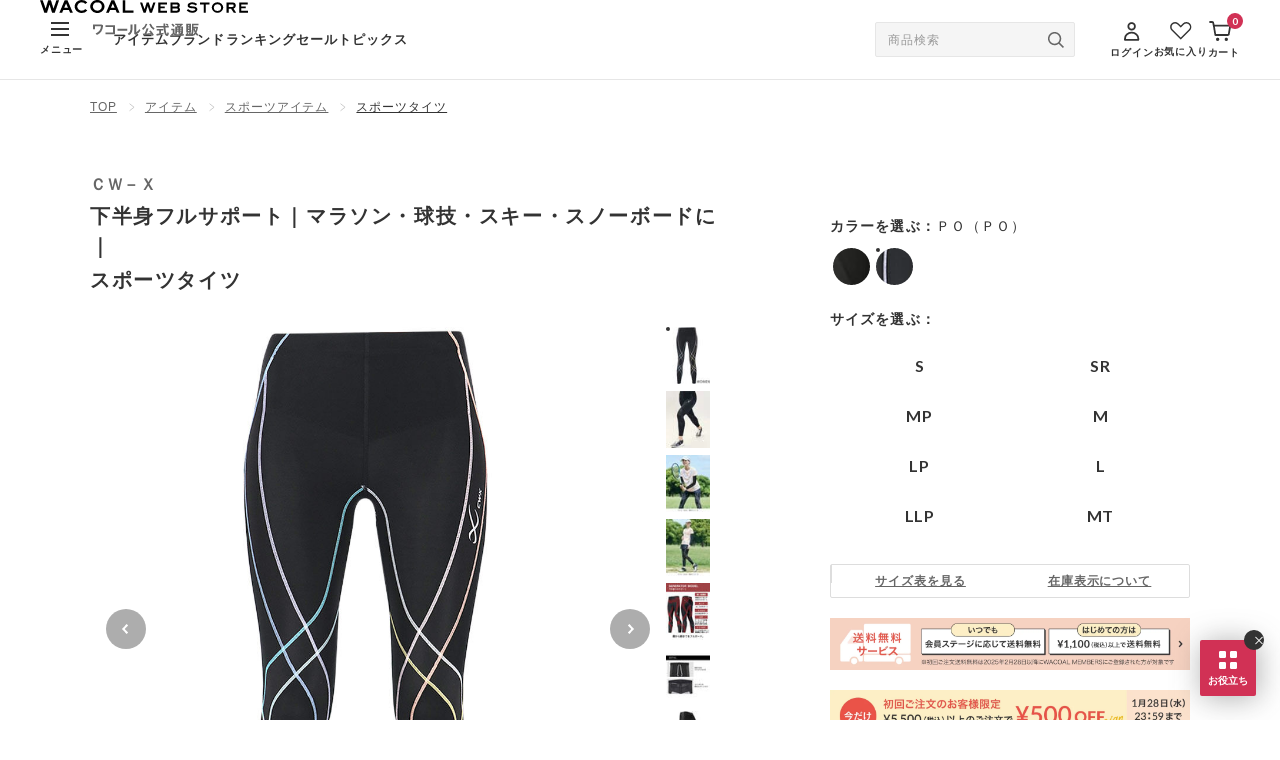

--- FILE ---
content_type: text/html;charset=UTF-8
request_url: https://store.wacoal.jp/disp/01_HZY339.html
body_size: 43804
content:
<!doctype html>
<!--[if lt IE 7]> <html class="ie6 oldie" lang="ja"> <![endif]-->
<!--[if IE 7]> <html class="ie7 oldie" lang="ja"> <![endif]-->
<!--[if IE 8]> <html class="ie8 oldie" lang="ja"> <![endif]-->
<!--[if gt IE 8]><!--> <html lang="ja"> <!--<![endif]-->
<head>







<!-- YOTTAA Tag -->
<script src="https://rapid-cdn.yottaa.com/rapid/lib/S5M5_zkMSzA3DA.js"></script>
<!-- End YOTTAA Tag -->

<meta charset=UTF-8>

<meta http-equiv="x-ua-compatible" content="ie=edge">

<meta name="viewport" content="width=device-width, initial-scale=1">







<title>
ＣＷ－Ｘ 下半身フルサポート｜マラソン・球技・スキー・スノーボードに｜ スポーツタイツ HZY339｜ワコール直営の公式下着通販サイト ワコールウェブストア
</title>
<link rel="apple-touch-icon-precomposed" href="/on/demandware.static/Sites-StoreWacoal-Site/-/default/dw9e7b27b5/images/apple-touch-icon.png">
<link rel="shortcut icon" href="/on/demandware.static/Sites-StoreWacoal-Site/-/default/dw7da22f6f/images/favicon.ico">
<meta name="format-detection" content="telephone=no">
<meta name="description" content="■下半身フルサポート／GENERATOR MODEL サポート部位：股関節、腰、おしり、ふともも、ひざ、ふくらはぎ 設計：CW-X独自の段階着圧 ■マラソン・球技・スキー・スノーボード等、カラダへの負荷が強いスポーツにおすすめ  ●CW-X"/>
<meta name="keywords" content="ＣＷ－Ｘ 下半身フルサポート｜マラソン・球技・スキー・スノーボードに｜ スポーツタイツ HZY339｜ワコール直営の公式下着通販サイト ワコールウェブストア,下着,ブラジャー,通販,ランジェリー,パジャマ,ワコール,補正下着,ショーツ,レディースショーツ,インナー,アウター,雑貨,靴,公式,男性下着"/>

<!-- OGP -->
<meta property="og:title" content="ＣＷ－Ｘ 下半身フルサポート｜マラソン・球技・スキー・スノーボードに｜ スポーツタイツ HZY339｜ワコール直営の公式下着通販サイト ワコールウェブストア">
<meta property="og:type" content="product">
<meta property="og:url" content="https://store.wacoal.jp/disp/01_HZY339.html">
<meta property="og:image" content="https://store.wacoal.jp/dw/image/v2/BDCT_PRD/on/demandware.static/-/Sites-wacoal-ms-sips/ja_JP/dw01b2d367/images/products/HZY339/HZY339PO_ITM_B1.jpg?sw=1200">
<meta property="og:description" content="■下半身フルサポート／GENERATOR MODEL サポート部位：股関節、腰、おしり、ふともも、ひざ、ふくらはぎ 設計：CW-X独自の段階着圧 ■マラソン・球技・スキー・スノーボード等、カラダへの負荷が強いスポーツにおすすめ  ●CW-X">
<meta property="og:locale" content="ja_JP">
<meta property="fb:app_id" content="1488639804719704">
<!-- twitter cards -->
<meta name="twitter:card" content="summary_large_image">
<meta name="twitter:site" content="@Wacoal_webstore">
<meta property="twitter:title" content="ＣＷ－Ｘ 下半身フルサポート｜マラソン・球技・スキー・スノーボードに｜ スポーツタイツ HZY339｜ワコール直営の公式下着通販サイト ワコールウェブストア">
<meta name="twitter:description" content="■下半身フルサポート／GENERATOR MODEL サポート部位：股関節、腰、おしり、ふともも、ひざ、ふくらはぎ 設計：CW-X独自の段階着圧 ■マラソン・球技・スキー・スノーボード等、カラダへの負荷が強いスポーツにおすすめ  ●CW-X">
<meta name="twitter:url" content="https://store.wacoal.jp/disp/01_HZY339.html">
<meta name="twitter:image" content="https://store.wacoal.jp/dw/image/v2/BDCT_PRD/on/demandware.static/-/Sites-wacoal-ms-sips/ja_JP/dw01b2d367/images/products/HZY339/HZY339PO_ITM_B1.jpg?sw=1200">








<link href="/on/demandware.static/Sites-StoreWacoal-Site/-/ja_JP/v1768887361924/lib/jquery/ui/jquery-ui.min.css" type="text/css" rel="stylesheet" />
<!-- Wacoal 共通CSS -->
<link rel="preconnect" href="https://fonts.googleapis.com">
<link rel="preconnect" href="https://fonts.gstatic.com" crossorigin>
<link href="https://fonts.googleapis.com/css2?family=Lato:ital,wght@0,400;0,700;1,400&amp;family=Montserrat:wght@400;700&amp;display=swap" rel="stylesheet">


<link rel="stylesheet" href="/on/demandware.static/Sites-StoreWacoal-Site/-/ja_JP/v1768887361924/css/r2_common.css">
<link rel="stylesheet" href="/on/demandware.static/Sites-StoreWacoal-Site/-/ja_JP/v1768887361924/css/r2_header.css">
<link rel="stylesheet" href="/on/demandware.static/Sites-StoreWacoal-Site/-/ja_JP/v1768887361924/css/r2_footer.css">
<link rel="stylesheet" href="/on/demandware.static/Sites-StoreWacoal-Site/-/ja_JP/v1768887361924/css/r2_module.css">

<link rel="stylesheet" href="/on/demandware.static/Sites-StoreWacoal-Site/-/ja_JP/v1768887361924/css/rn_main.css" />
<script src="/on/demandware.static/Sites-StoreWacoal-Site/-/ja_JP/v1768887361924/js/rn_main.js"></script>
<!--[if lt IE 9]>
<script src="/on/demandware.static/Sites-StoreWacoal-Site/-/ja_JP/v1768887361924/js/lib/html5.js"></script>
<![endif]-->

<script type="text/javascript">//<!--
/* <![CDATA[ (head-active_data.js) */
var dw = (window.dw || {});
dw.ac = {
    _analytics: null,
    _events: [],
    _category: "",
    _searchData: "",
    _anact: "",
    _anact_nohit_tag: "",
    _analytics_enabled: "true",
    _timeZone: "Asia/Tokyo",
    _capture: function(configs) {
        if (Object.prototype.toString.call(configs) === "[object Array]") {
            configs.forEach(captureObject);
            return;
        }
        dw.ac._events.push(configs);
    },
	capture: function() { 
		dw.ac._capture(arguments);
		// send to CQ as well:
		if (window.CQuotient) {
			window.CQuotient.trackEventsFromAC(arguments);
		}
	},
    EV_PRD_SEARCHHIT: "searchhit",
    EV_PRD_DETAIL: "detail",
    EV_PRD_RECOMMENDATION: "recommendation",
    EV_PRD_SETPRODUCT: "setproduct",
    applyContext: function(context) {
        if (typeof context === "object" && context.hasOwnProperty("category")) {
        	dw.ac._category = context.category;
        }
        if (typeof context === "object" && context.hasOwnProperty("searchData")) {
        	dw.ac._searchData = context.searchData;
        }
    },
    setDWAnalytics: function(analytics) {
        dw.ac._analytics = analytics;
    },
    eventsIsEmpty: function() {
        return 0 == dw.ac._events.length;
    }
};
/* ]]> */
// -->
</script>
<script type="text/javascript">//<!--
/* <![CDATA[ (head-cquotient.js) */
var CQuotient = window.CQuotient = {};
CQuotient.clientId = 'bdct-StoreWacoal';
CQuotient.realm = 'BDCT';
CQuotient.siteId = 'StoreWacoal';
CQuotient.instanceType = 'prd';
CQuotient.locale = 'ja_JP';
CQuotient.fbPixelId = '__UNKNOWN__';
CQuotient.activities = [];
CQuotient.cqcid='';
CQuotient.cquid='';
CQuotient.cqeid='';
CQuotient.cqlid='';
CQuotient.apiHost='api.cquotient.com';
/* Turn this on to test against Staging Einstein */
/* CQuotient.useTest= true; */
CQuotient.useTest = ('true' === 'false');
CQuotient.initFromCookies = function () {
	var ca = document.cookie.split(';');
	for(var i=0;i < ca.length;i++) {
	  var c = ca[i];
	  while (c.charAt(0)==' ') c = c.substring(1,c.length);
	  if (c.indexOf('cqcid=') == 0) {
		CQuotient.cqcid=c.substring('cqcid='.length,c.length);
	  } else if (c.indexOf('cquid=') == 0) {
		  var value = c.substring('cquid='.length,c.length);
		  if (value) {
		  	var split_value = value.split("|", 3);
		  	if (split_value.length > 0) {
			  CQuotient.cquid=split_value[0];
		  	}
		  	if (split_value.length > 1) {
			  CQuotient.cqeid=split_value[1];
		  	}
		  	if (split_value.length > 2) {
			  CQuotient.cqlid=split_value[2];
		  	}
		  }
	  }
	}
}
CQuotient.getCQCookieId = function () {
	if(window.CQuotient.cqcid == '')
		window.CQuotient.initFromCookies();
	return window.CQuotient.cqcid;
};
CQuotient.getCQUserId = function () {
	if(window.CQuotient.cquid == '')
		window.CQuotient.initFromCookies();
	return window.CQuotient.cquid;
};
CQuotient.getCQHashedEmail = function () {
	if(window.CQuotient.cqeid == '')
		window.CQuotient.initFromCookies();
	return window.CQuotient.cqeid;
};
CQuotient.getCQHashedLogin = function () {
	if(window.CQuotient.cqlid == '')
		window.CQuotient.initFromCookies();
	return window.CQuotient.cqlid;
};
CQuotient.trackEventsFromAC = function (/* Object or Array */ events) {
try {
	if (Object.prototype.toString.call(events) === "[object Array]") {
		events.forEach(_trackASingleCQEvent);
	} else {
		CQuotient._trackASingleCQEvent(events);
	}
} catch(err) {}
};
CQuotient._trackASingleCQEvent = function ( /* Object */ event) {
	if (event && event.id) {
		if (event.type === dw.ac.EV_PRD_DETAIL) {
			CQuotient.trackViewProduct( {id:'', alt_id: event.id, type: 'raw_sku'} );
		} // not handling the other dw.ac.* events currently
	}
};
CQuotient.trackViewProduct = function(/* Object */ cqParamData){
	var cq_params = {};
	cq_params.cookieId = CQuotient.getCQCookieId();
	cq_params.userId = CQuotient.getCQUserId();
	cq_params.emailId = CQuotient.getCQHashedEmail();
	cq_params.loginId = CQuotient.getCQHashedLogin();
	cq_params.product = cqParamData.product;
	cq_params.realm = cqParamData.realm;
	cq_params.siteId = cqParamData.siteId;
	cq_params.instanceType = cqParamData.instanceType;
	cq_params.locale = CQuotient.locale;
	
	if(CQuotient.sendActivity) {
		CQuotient.sendActivity(CQuotient.clientId, 'viewProduct', cq_params);
	} else {
		CQuotient.activities.push({activityType: 'viewProduct', parameters: cq_params});
	}
};
/* ]]> */
// -->
</script>


<!-- UI -->





<!--[if lte IE 8]>
<script src="//cdnjs.cloudflare.com/ajax/libs/respond.js/1.4.2/respond.js" type="text/javascript"></script>
<script src="https://cdn.rawgit.com/chuckcarpenter/REM-unit-polyfill/master/js/rem.min.js" type="text/javascript"></script>
<![endif]-->









<script type="text/javascript">
if (window.jQuery) {
jQuery(document).ready(function(){
if(screen.width < 768){
jQuery('#footer').append('<a href="/home" class="full-site-link">View Full Site</a>');
jQuery('.full-site-link')
.attr('href', '/home/FullSite')
.click(function(e) {
e.preventDefault();
jQuery.ajax({
url: '/home/FullSite',
success: function(){
window.location.reload();
}
});
}
);
}
});
}
</script>







<script>
window.awoo={init:function(c){
var a,b;document.getElementById("awoo-sdk-js")||((a=document.createElement("script")).type="text/javascript",a.id="awoo-sdk-js",a.async=!0,a.charset="UTF-8",a.src=("https:"===document.location.protocol?"https://":"http://")+"api.awoo.org/libs/awoo-sdk-js-latest.min.js",(b=document.getElementsByTagName("script")[0]).parentNode.insertBefore(a,b)),function(){let a=setInterval(function(){if(window.AwooSDK)return clearInterval(a),c()},300)}()}}
function executeAwoo (){
awoo.init(() => {
const config = {
id: "5066232912",
lang: 'ja',
japaneseYenProductPriceMode: false,
productTypeFilter: "スポーツアイテム",
productTagsApiVer: 'latest',
productPagePath: "/disp/01_HZY339.html",
productId: "01_HZY339",
keywordApiVer: 'v1',keywordApiLimit: 12,popularTagTitle: '人気検索ワード',popularProductTitle: ''
}
new AwooSDK(config)
})
}
var productAwooIntervalID;
var importScriptProductAwoo = () => {
var productAwooTag = document.querySelector('.awoo-product-tags');
if (productAwooTag) {
executeAwoo();
clearInterval(productAwooIntervalID);
}
}
productAwooIntervalID = setInterval(importScriptProductAwoo, 100);
</script>


<script type="module" src="/on/demandware.static/Sites-StoreWacoal-Site/-/ja_JP/v1768887361924/js/productdetail.js"></script>


<link rel="canonical" href="https://store.wacoal.jp/disp/01_HZY339.html"/>
<meta name="referrer" content="no-referrer-when-downgrade" />





















































































































































<!-- Adobe Analytics -->




<script>
var digitalData = {
version: "1.0",
page: {
pageInfo: {
pageName: "01_HZY339"
}
},
product: [ {
category: {
brandID: "250",
primaryCategory: "ＣＷ－Ｘ",
saleType: "P",
subCategory: "スポーツアイテム"
},
productInfo: {
productID: "HZY339",
productName: "スポーツタイツ",
productBrandName: "下半身フルサポート｜マラソン・球技・スキー・スノーボードに｜",
productCategoryName: "通常商品"
}
} ]

};
</script>








<!-- Google Tag Manager DataLayer-->





<!-- Variables for GTM[PRODUCT] -->
<script>
dataLayer = [{
'gtm-page_type': 'product',
'gtm-product_id': 'HZY339'
}];
</script>
<!-- End Variables for GTM [PRODUCT] -->








<!-- Google Tag Manager -->
<script>(function(w,d,s,l,i){w[l]=w[l]||[];w[l].push({'gtm.start':
new Date().getTime(),event:'gtm.js'});var f=d.getElementsByTagName(s)[0],
j=d.createElement(s),dl=l!='dataLayer'?'&l='+l:'';j.async=true;j.src=
'https://www.googletagmanager.com/gtm.js?id='+i+dl;f.parentNode.insertBefore(j,f);
})(window,document,'script','dataLayer','GTM-T4RT98B');</script>
<!-- End Google Tag Manager -->


























































































































































<script>
!function (e, a, n, t) {
var i = e.head; if (i) {
if (a) return;
var o = e.createElement("style");
o.id = "alloy-prehiding", o.innerText = n, i.appendChild(o), setTimeout(function () { o.parentNode && o.parentNode.removeChild(o) }, t)
}
}
(document, document.location.href.indexOf("adobe_authoring_enabled") !== -1, ".at-header-banner, .at-top-banner, .at-products-area { opacity: 0 !important }", 3000);
</script>
<script src="https://assets.adobedtm.com/6463582a3ff4/f7b418109cbc/launch-42ef420050f8.min.js"></script>



<script type="text/javascript" src="https://static.staff-start.com/js/track/v3.0/staffstart.min.js"></script>
</head>
<body class="rn-products">



<!-- Google Tag Manager (noscript) -->
<noscript><iframe src="https://www.googletagmanager.com/ns.html?id=GTM-T4RT98B"
height="0" width="0" style="display:none;visibility:hidden"></iframe></noscript>
<!-- End Google Tag Manager (noscript) -->























































































































































<header id="rn-header" class="rn-header">









	 

	

<div class="rn-header-nav fixed top-0 z-[100] flex h-[68px] w-full justify-between border-b border-gray-e6 bg-white px-[20px] md:relative md:h-[80px] md:px-[clamp(20px,(100vw-1024px)*20/256+20px,40px)] [&.is-scroll]:max-md:fixed [&.is-scroll]:max-md:top-0">

<div id="rn-header-logo" class="absolute inset-[3px_0_0_0] m-auto mx-auto h-[42px] w-[83px] md:h-[36px] md:w-[208px]">
<a href="https://store.wacoal.jp" class="block">
<picture>
<source srcset="https://store.wacoal.jp/on/demandware.static/Sites-StoreWacoal-Site/-/default/dw2090b5bb/images/rn_common/logo.svg" media="(min-width: 768px)">
<img src="https://store.wacoal.jp/on/demandware.static/Sites-StoreWacoal-Site/-/default/dw671e96e5/images/rn_common/logo_sp.svg" alt="WACOAL WEB STORE ワコール公式通販">
</picture>
</a>
</div>
<div class="flex items-center gap-x-[18px] lg:gap-x-0">
<button id="rn-toggle" class="mt-[8px] block appearance-none md:mt-0" aria-expanded="false" aria-label="MENU" data-micromodal-trigger="rn-menu">
<span class="relative left-[-1px] ml-[12px] block h-[14px] w-[18px]">
<span class="absolute left-0 top-0 h-[2px] w-full bg-black-3"></span>
<span class="absolute bottom-0 left-0 top-0 m-auto h-[2px] w-full bg-black-3"></span>
<span class="absolute bottom-0 left-0 h-[2px] w-full bg-black-3"></span>
</span>

<span class="mt-[6px] block text-[10px] font-semibold leading-[1.5] tracking-[0.08em]">
メニュー
</span>
</button>
<button class="rn-search mt-[6px] appearance-none max-lg:block md:mt-0 lg:hidden">
<img src="https://store.wacoal.jp/on/demandware.static/Sites-StoreWacoal-Site/-/default/dw1a333405/images/rn_common/icon_serch.svg" alt="" class="mx-auto block h-[18px] w-[18px]" width="18" height="18">
<span class="mt-[4px] block pl-[2px] text-[10px] font-semibold leading-[1.5] tracking-[0.08em]">
探す
</span>
</button>
<nav class="max-lg:hidden lg:ml-[clamp(15px,(100vw-1024px)*15/256+15px,30px)] lg:block">
<ul class="md:flex md:gap-x-[clamp(12px,(100vw-1024px)*12/256+12px,24px)]">

<li>
<a href="https://store.wacoal.jp/disp/001300300/" class="block text-[13px] font-semibold leading-[1.35] tracking-[0.08em] transition-opacity duration-200 ease-[ease] hover:opacity-70">アイテム</a>
</li>

<li>
<a href="https://store.wacoal.jp/brand/brandTop" class="block text-[13px] font-semibold leading-[1.35] tracking-[0.08em] transition-opacity duration-200 ease-[ease] hover:opacity-70">ブランド</a>
</li>

<li>
<a href="https://store.wacoal.jp/ranking" class="block text-[13px] font-semibold leading-[1.35] tracking-[0.08em] transition-opacity duration-200 ease-[ease] hover:opacity-70">ランキング</a>
</li>

<li>
<a href="https://store.wacoal.jp/outlet/outletTop" class="block text-[13px] font-semibold leading-[1.35] tracking-[0.08em] transition-opacity duration-200 ease-[ease] hover:opacity-70">セール</a>
</li>

<li>
<a href="https://store.wacoal.jp/topics/topicsTop" class="block text-[13px] font-semibold leading-[1.35] tracking-[0.08em] transition-opacity duration-200 ease-[ease] hover:opacity-70">トピックス</a>
</li>
</ul>
</nav>
</div>

<div class="flex items-center">





<form method="get" name="search_form" action="https://store.wacoal.jp/disp/search" class="relative h-[35px] w-[200px] rounded-[2px] border border-gray-e6 bg-gray-f5 max-lg:hidden lg:block">
<input name="q" id="sli_search_1" type="text" maxlength="100" value="" placeholder="商品検索" autocomplete="off" data-provide="rac" class="h-full w-full bg-transparent py-[6px] pl-[12px] pr-[40px] text-[12px] leading-[1.5] tracking-[0.08em] placeholder-gray-9 placeholder-opacity-100">
<div class="absolute right-0 top-0 z-10 grid h-full w-[36px] place-items-center">
<img src="https://store.wacoal.jp/on/demandware.static/Sites-StoreWacoal-Site/-/default/dwb786e756/images/rn_common/icon_serch-gray.svg" alt="" class="mx-auto block h-[16px] w-[16px]" width="16" height="16">
<input type="submit" value="検索" class="absolute right-0 top-0 h-full w-full cursor-pointer text-[0]">
</div>
</form>



<div class="flex gap-x-[15px] md:ml-[clamp(20px,(100vw-1024px)*15/256+20px,35px)] lg:gap-x-[clamp(8px,(100vw-1024px)*8/256+8px,15px)]" id="headerUserMenu">



<div class="group/mypage relative">
<a href="https://store.wacoal.jp/common/CSfLogin" class="mt-[5px] block transition-opacity duration-200 ease-[ease] hover:opacity-70 md:pt-[3px] lg:mt-0">
<img src="https://store.wacoal.jp/on/demandware.static/Sites-StoreWacoal-Site/-/default/dw09e7d12e/images/rn_common/icon_login.svg" alt="" class="mx-auto block h-[19px] w-[16px]" width="19" height="16">
<p class="mt-[4px] text-[10px] font-semibold leading-[1.5] tracking-[0.08em]">
ログイン
</p>
</a>
</div>


<a href="https://store.wacoal.jp/disp/favoritePage" class="pt-[3px] transition-opacity duration-200 ease-[ease] hover:opacity-70 max-lg:hidden lg:block">
<img src="https://store.wacoal.jp/on/demandware.static/Sites-StoreWacoal-Site/-/default/dw5196ba86/images/rn_common/icon_favorite.svg" alt="" class="mx-auto block h-[18px] w-[22px]" width="18" height="22">
<p class="mt-[4px] text-[10px] font-semibold leading-[1.5] tracking-[0.08em]">
お気に入り
</p>
</a>


























































































































































<!-- Report any requested source code -->

<!-- Report the active source code -->




<div class="relative">
<a href="https://store.wacoal.jp/disp/viewCartLink" class="relative mt-[5px] block transition-opacity duration-200 ease-[ease] hover:opacity-70 md:pt-[2px] lg:mt-0 cart">
<img src="https://store.wacoal.jp/on/demandware.static/Sites-StoreWacoal-Site/-/default/dwb062f4ea/images/rn_common/icon_cart.svg" alt="" class="ml-[1px] block h-[20px] w-[22px]" width="20" height="22">
<p class="mt-[3px] text-[10px] font-semibold leading-[1.5] tracking-[0.08em] md:mt-[4px]">
カート
</p>
<span class="absolute right-[-3px] top-[-6px] grid h-[16px] w-[16px] place-items-center rounded-[50%] bg-red font-lato text-[10px] font-bold text-white">

0

</span>
</a>

</div>


</div>
</div>

<div id="rn-menu" class="rn-menu menu group fixed left-0 top-0 z-[1001] hidden h-full w-full bg-black bg-opacity-70 duration-0 ease-[ease] [&.is-open]:!block" aria-hidden="true" tabindex="-1" data-micromodal-close aria-labelledby="rn-menu">
<div class="fixed right-[8px] top-[16px] z-10 md:relative md:right-0 md:top-0 md:flex md:h-[60px] md:w-[650px] md:items-center md:justify-end md:border-b md:border-gray-e6 md:bg-white md:pr-[16px] md:transition md:duration-200 md:ease-[ease]">
<button id="rn-close" class="relative grid h-[40px] w-[40px] appearance-none place-items-center" data-micromodal-close>
<img src="https://store.wacoal.jp/on/demandware.static/Sites-StoreWacoal-Site/-/default/dwd7ae0b60/images/rn_common/icon_cross-white.svg" alt="" class="pointer-events-none block h-[17px] w-[17px] fill-white md:fill-black-3" width="17" height="17">
</button>
</div>
<div class="rn-scrollbar-hidden h-full w-[85.334%] overflow-y-auto transition duration-200 ease-[ease] md:h-[calc(100%-60px)] md:w-[650px] md:overflow-visible">
<div class="h-full md:grid md:grid-cols-[320px_330px]">

















































































































































<div class="bg-gray-f5 px-[16px] pb-[22px] pt-[50px] md:pt-[18px]">
	
		<div class="grid grid-cols-2 gap-x-[8px] pb-[24px] md:pb-0">
			
			<a href="https://store.wacoal.jp/common/CSfLogin" class="grid h-[44px] place-items-center rounded-[2px] bg-red text-[14px] font-semibold leading-[1] tracking-[0.08em] text-white transition duration-200 ease-[ease] md:hover:opacity-70">
				ログイン
			</a>
			
			<a href="https://store.wacoal.jp/member/memberEntryNew"  class="grid h-[44px] place-items-center rounded-[2px] border border-red bg-white text-[14px] font-semibold leading-[1] tracking-[0.08em] text-red transition duration-200 ease-[ease] md:hover:opacity-70">
				新規会員登録
			</a>
		</div>
	
	
	<ul class="border-b border-t border-gray-d py-[12px] md:pb-[16px] md:pt-[24px]">
		<li>
			<a href="https://store.wacoal.jp/disp/goodsHistory" class="relative block py-[10px] pl-[28px] text-[14px] leading-[1.4] tracking-[0.08em] transition duration-200 ease-[ease] md:pl-[34px] md:hover:opacity-70">
				<img src="https://store.wacoal.jp/on/demandware.static/Sites-StoreWacoal-Site/-/default/dw523bdf59/images/rn_common/icon_history.svg" alt="" class="absolute bottom-0 left-0 top-0 m-auto block h-[22px] w-[22px] md:left-[6px]" width="22" height="22">
				閲覧履歴
				<img src="https://store.wacoal.jp/on/demandware.static/Sites-StoreWacoal-Site/-/default/dw834bed46/images/rn_common/icon_arrow.svg" alt="" class="absolute bottom-0 right-[8px] top-0 m-auto block h-[10px] w-[6px]" width="10" height="6">
			</a>
		</li>
		<li>
			<a href="https://store.wacoal.jp/disp/favoritePage" class="relative block py-[10px] pl-[28px] text-[14px] leading-[1.4] tracking-[0.08em] transition duration-200 ease-[ease] md:pl-[34px] md:hover:opacity-70">
				<img src="https://store.wacoal.jp/on/demandware.static/Sites-StoreWacoal-Site/-/default/dw37f619f5/images/rn_common/icon_favorite-menu.svg" alt="" class="absolute bottom-0 left-0 top-0 m-auto block h-[22px] w-[22px] md:left-[6px]" width="22" height="22">
				お気に入り
				<img src="https://store.wacoal.jp/on/demandware.static/Sites-StoreWacoal-Site/-/default/dw834bed46/images/rn_common/icon_arrow.svg" alt="" class="absolute bottom-0 right-[8px] top-0 m-auto block h-[10px] w-[6px]" width="10" height="6">
			</a>
		</li>
		<li>
			<a href="https://store.wacoal.jp/coupon/couponList" class="relative block py-[10px] pl-[28px] text-[14px] leading-[1.4] tracking-[0.08em] transition duration-200 ease-[ease] md:pl-[34px] md:hover:opacity-70">
				<img src="https://store.wacoal.jp/on/demandware.static/Sites-StoreWacoal-Site/-/default/dwc84619c0/images/rn_common/icon_coupon.svg" alt="" class="absolute bottom-0 left-0 top-0 m-auto block h-[22px] w-[22px] md:left-[6px]" width="22" height="22">
				ウェブストアクーポン
				<img src="https://store.wacoal.jp/on/demandware.static/Sites-StoreWacoal-Site/-/default/dw834bed46/images/rn_common/icon_arrow.svg" alt="" class="absolute bottom-0 right-[8px] top-0 m-auto block h-[10px] w-[6px]" width="10" height="6">
			</a>
		</li>
		<li>
			<a href="https://store.wacoal.jp/service/webstoreplus.html" class="relative block py-[10px] pl-[28px] text-[14px] leading-[1.4] tracking-[0.08em] transition duration-200 ease-[ease] md:pl-[34px] md:hover:opacity-70">
				<img src="https://store.wacoal.jp/on/demandware.static/Sites-StoreWacoal-Site/-/default/dw491ef4ee/images/rn_common/icon_crown.svg" alt="" class="absolute bottom-0 left-0 top-0 m-auto block h-[22px] w-[22px] md:left-[6px]" width="22" height="22">
				
				ウェブストアPlus
				
				<img src="https://store.wacoal.jp/on/demandware.static/Sites-StoreWacoal-Site/-/default/dw834bed46/images/rn_common/icon_arrow.svg" alt="" class="absolute bottom-0 right-[8px] top-0 m-auto block h-[10px] w-[6px]" width="10" height="6">
			</a>
		</li>
		

	</ul>
	<p class="relative mt-[12px] pl-[20px] text-[12px] leading-[1.4] tracking-[0.08em] text-gray-6 before:absolute before:ml-[-1em] before:text-[1em] before:content-['※']">
		お気に入り/クーポンは会員限定の機能です
	</p>
</div>
<ul class="rn-scrollbar-hidden rn-menu-list">

<li>
<p class="js-rn-accordion">
アイテムを探す
</p>
<ul>

<li>
<p class="js-rn-accordion-sub">
カテゴリーから探す
</p>
<ul>














<!-- dwMarker="content" dwContentID="a449b1268b4b401a979a144c65" -->
<li>
    <a href="https://store.wacoal.jp/disp/001300300110/">
        <img src="https://store.wacoal.jp/on/demandware.static/-/Sites-StoreWacoal-Library/ja_JP/dw3f7fad1c/asset/images/rn_common/icon_arrow.svg" alt="" width="10" height="6">ブラジャー</a>
</li>
<li>
    <a href="https://store.wacoal.jp/disp/001300300120/">
        <img src="https://store.wacoal.jp/on/demandware.static/-/Sites-StoreWacoal-Library/ja_JP/dw3f7fad1c/asset/images/rn_common/icon_arrow.svg" alt="" width="10" height="6">ショーツ</a>
</li>
<li>
    <a href="https://store.wacoal.jp/disp/001300300113/">
        <img src="https://store.wacoal.jp/on/demandware.static/-/Sites-StoreWacoal-Library/ja_JP/dw3f7fad1c/asset/images/rn_common/icon_arrow.svg" alt="" width="10" height="6">ブラジャー&amp;ショーツセット</a>
</li>
<li>
    <a href="https://store.wacoal.jp/disp/001300300145/">
        <img src="https://store.wacoal.jp/on/demandware.static/-/Sites-StoreWacoal-Library/ja_JP/dw3f7fad1c/asset/images/rn_common/icon_arrow.svg" alt="" width="10" height="6">ブラトップ・カップ付きインナー</a>
</li>
<li>
    <a href="https://store.wacoal.jp/disp/001300300125/">
        <img src="https://store.wacoal.jp/on/demandware.static/-/Sites-StoreWacoal-Library/ja_JP/dw3f7fad1c/asset/images/rn_common/icon_arrow.svg" alt="" width="10" height="6">ガードル・コントロールボトム</a>
</li>
<li>
    <a href="https://store.wacoal.jp/disp/001300300135/">
        <img src="https://store.wacoal.jp/on/demandware.static/-/Sites-StoreWacoal-Library/ja_JP/dw3f7fad1c/asset/images/rn_common/icon_arrow.svg" alt="" width="10" height="6">ランジェリー</a>
</li>
<li>
    <a href="https://store.wacoal.jp/disp/001300300140/">
        <img src="https://store.wacoal.jp/on/demandware.static/-/Sites-StoreWacoal-Library/ja_JP/dw3f7fad1c/asset/images/rn_common/icon_arrow.svg" alt="" width="10" height="6">肌着・ニットインナー</a>
</li>
<li>
    <a href="https://store.wacoal.jp/disp/001300300200/">
        <img src="https://store.wacoal.jp/on/demandware.static/-/Sites-StoreWacoal-Library/ja_JP/dw3f7fad1c/asset/images/rn_common/icon_arrow.svg" alt="" width="10" height="6">ソックス・レッグウェア</a>
</li>
<li>
    <a href="https://store.wacoal.jp/disp/001300300300/">
        <img src="https://store.wacoal.jp/on/demandware.static/-/Sites-StoreWacoal-Library/ja_JP/dw3f7fad1c/asset/images/rn_common/icon_arrow.svg" alt="" width="10" height="6">パジャマ・ルームウェア</a>
</li>
<li>
    <a href="https://store.wacoal.jp/disp/001300300700/">
        <img src="https://store.wacoal.jp/on/demandware.static/-/Sites-StoreWacoal-Library/ja_JP/dw3f7fad1c/asset/images/rn_common/icon_arrow.svg" alt="" width="10" height="6">アウターウェア</a>
</li>
<li>
    <a href="https://store.wacoal.jp/disp/001300300210/">
        <img src="https://store.wacoal.jp/on/demandware.static/-/Sites-StoreWacoal-Library/ja_JP/dw3f7fad1c/asset/images/rn_common/icon_arrow.svg" alt="" width="10" height="6">スイムウェア</a>
</li>
<li>
    <a href="https://store.wacoal.jp/disp/001300300260/">
        <img src="https://store.wacoal.jp/on/demandware.static/-/Sites-StoreWacoal-Library/ja_JP/dw3f7fad1c/asset/images/rn_common/icon_arrow.svg" alt="" width="10" height="6">パンプス・シューズ</a>
</li>
<li>
    <a href="https://store.wacoal.jp/disp/001300300/?gender=4&priceType=%E9%80%9A%E5%B8%B8%E5%95%86%E5%93%81">マタニティ
        <img src="https://store.wacoal.jp/on/demandware.static/-/Sites-StoreWacoal-Library/ja_JP/dw3f7fad1c/asset/images/rn_common/icon_arrow.svg" alt="" width="10" height="6"></a>
</li>
<li>
    <a href="https://store.wacoal.jp/disp/001300300/?gender=5&priceType=%E9%80%9A%E5%B8%B8%E5%95%86%E5%93%81">キッズ・ジュニア
        <img src="https://store.wacoal.jp/on/demandware.static/-/Sites-StoreWacoal-Library/ja_JP/dw3f7fad1c/asset/images/rn_common/icon_arrow.svg" alt="" width="10" height="6"></a>
</li>
<li>
    <a href="https://store.wacoal.jp/disp/001300300650/">スポーツアイテム
        <img src="https://store.wacoal.jp/on/demandware.static/-/Sites-StoreWacoal-Library/ja_JP/dw3f7fad1c/asset/images/rn_common/icon_arrow.svg" alt="" width="10" height="6"></a>
</li>
<li>
    <a href="https://store.wacoal.jp/disp/001300300895/">ビューティー・コスメ
        <img src="https://store.wacoal.jp/on/demandware.static/-/Sites-StoreWacoal-Library/ja_JP/dw3f7fad1c/asset/images/rn_common/icon_arrow.svg" alt="" width="10" height="6"></a>
</li>
<li>
    <a href="https://store.wacoal.jp/disp/001300300150/">メンズインナーウェア
        <img src="https://store.wacoal.jp/on/demandware.static/-/Sites-StoreWacoal-Library/ja_JP/dw3f7fad1c/asset/images/rn_common/icon_arrow.svg" alt="" width="10" height="6"></a>
</li>
<!--<li>
    <a href="https://store.wacoal.jp/disp/001300300300/?gender=2">メンズパジャマ・ルームウェア
        <img src="https://store.wacoal.jp/on/demandware.static/-/Sites-StoreWacoal-Library/ja_JP/dw3f7fad1c/asset/images/rn_common/icon_arrow.svg" alt="" width="10" height="6"></a>
</li>
 <li>
    <a href="https://store.wacoal.jp/disp/001300300600/">メンズスポーツウェア
        <img src="https://store.wacoal.jp/on/demandware.static/-/Sites-StoreWacoal-Library/ja_JP/dw3f7fad1c/asset/images/rn_common/icon_arrow.svg" alt="" width="10" height="6"></a>
</li> -->
<li>
    <a href="https://store.wacoal.jp/disp/001300300/">すべてのアイテムを見る
        <img src="https://store.wacoal.jp/on/demandware.static/-/Sites-StoreWacoal-Library/ja_JP/dw3f7fad1c/asset/images/rn_common/icon_arrow.svg" alt="" width="10" height="6"></a>
</li>
<!-- End content-asset -->




</ul>
</li>

<li>
<p class="js-rn-accordion-sub">
ブランドから探す
</p>
<ul>














<!-- dwMarker="content" dwContentID="3be3e704a877d4d02cf8778cf9" -->
<li>
    <a href="https://store.wacoal.jp/brand/ourwacoal/">
        <img src="https://store.wacoal.jp/on/demandware.static/-/Sites-StoreWacoal-Library/ja_JP/dw3f7fad1c/asset/images/rn_common/icon_arrow.svg" alt="" width="10" height="6">ＯＵＲ　ＷＡＣＯＡＬ </a>
</li>
<li>
    <a href="https://store.wacoal.jp/brand/amphi/">
        <img src="https://store.wacoal.jp/on/demandware.static/-/Sites-StoreWacoal-Library/ja_JP/dw3f7fad1c/asset/images/rn_common/icon_arrow.svg" alt="" width="10" height="6">アンフィ</a>
</li>
<li>
    <a href="https://store.wacoal.jp/brand/wing/">
        <img src="https://store.wacoal.jp/on/demandware.static/-/Sites-StoreWacoal-Library/ja_JP/dw3f7fad1c/asset/images/rn_common/icon_arrow.svg" alt="" width="10" height="6">ウイング</a>
</li>
<li>
    <a href="https://store.wacoal.jp/brand/lesiage/">
        <img src="https://store.wacoal.jp/on/demandware.static/-/Sites-StoreWacoal-Library/ja_JP/dw3f7fad1c/asset/images/rn_common/icon_arrow.svg" alt="" width="10" height="6">ウイング／レシアージュ</a>
</li>
<li>
    <a href="https://store.wacoal.jp/brand/unenanacool/">
        <img src="https://store.wacoal.jp/on/demandware.static/-/Sites-StoreWacoal-Library/ja_JP/dw3f7fad1c/asset/images/rn_common/icon_arrow.svg" alt="" width="10" height="6">ウンナナクール</a>
</li>
<li>
    <a href="https://store.wacoal.jp/brand/salute/">
        <img src="https://store.wacoal.jp/on/demandware.static/-/Sites-StoreWacoal-Library/ja_JP/dw3f7fad1c/asset/images/rn_common/icon_arrow.svg" alt="" width="10" height="6">サルート</a>
</li>
<li>
    <a href="https://store.wacoal.jp/brand/yue/">
        <img src="https://store.wacoal.jp/on/demandware.static/-/Sites-StoreWacoal-Library/ja_JP/dw3f7fad1c/asset/images/rn_common/icon_arrow.svg" alt="" width="10" height="6">Yue</a>
</li>
<li>
    <a href="https://store.wacoal.jp/brand/yojoy/">
        <img src="https://store.wacoal.jp/on/demandware.static/-/Sites-StoreWacoal-Library/ja_JP/dw3f7fad1c/asset/images/rn_common/icon_arrow.svg" alt="" width="10" height="6">ＹＯＪＯＹ </a>
</li>
<li>
    <a href="https://store.wacoal.jp/brand/wacoal/">
        <img src="https://store.wacoal.jp/on/demandware.static/-/Sites-StoreWacoal-Library/ja_JP/dw3f7fad1c/asset/images/rn_common/icon_arrow.svg" alt="" width="10" height="6">ワコール</a>
</li>
<li>
    <a href="https://store.wacoal.jp/brand/parfage/">
        <img src="https://store.wacoal.jp/on/demandware.static/-/Sites-StoreWacoal-Library/ja_JP/dw3f7fad1c/asset/images/rn_common/icon_arrow.svg" alt="" width="10" height="6">ワコール／パルファージュ</a>
</li>
<li>
    <a href="https://store.wacoal.jp/brand/lasee/">
        <img src="https://store.wacoal.jp/on/demandware.static/-/Sites-StoreWacoal-Library/ja_JP/dw3f7fad1c/asset/images/rn_common/icon_arrow.svg" alt="" width="10" height="6">ワコール／ラゼ</a>
</li>
<li>
    <a href="https://store.wacoal.jp/brand/mysize-collection/">
        <img src="https://store.wacoal.jp/on/demandware.static/-/Sites-StoreWacoal-Library/ja_JP/dw3f7fad1c/asset/images/rn_common/icon_arrow.svg" alt="" width="10" height="6">ワコールサイズオーダー／My Size Collection</a>
</li>
<li>
    <a href="https://store.wacoal.jp/brand/wacoal-weblimited/">
        <img src="https://store.wacoal.jp/on/demandware.static/-/Sites-StoreWacoal-Library/ja_JP/dw3f7fad1c/asset/images/rn_common/icon_arrow.svg" alt="" width="10" height="6">ワコール_ウェブ限定</a>
</li>
<li>
    <a href="https://store.wacoal.jp/brand/wacoal-relax-and-sleep/">
        <img src="https://store.wacoal.jp/on/demandware.static/-/Sites-StoreWacoal-Library/ja_JP/dw3f7fad1c/asset/images/rn_common/icon_arrow.svg" alt="" width="10" height="6">ワコール_リラックス＆スリープ</a>
</li>
<li>
    <a href="https://store.wacoal.jp/brand/wacoal-maternity/">
        <img src="https://store.wacoal.jp/on/demandware.static/-/Sites-StoreWacoal-Library/ja_JP/dw3f7fad1c/asset/images/rn_common/icon_arrow.svg" alt="" width="10" height="6">ワコール_マタニティ</a>
</li>
<li>
    <a href="https://store.wacoal.jp/brand/lovebody/">
        <img src="https://store.wacoal.jp/on/demandware.static/-/Sites-StoreWacoal-Library/ja_JP/dw3f7fad1c/asset/images/rn_common/icon_arrow.svg" alt="" width="10" height="6">ワコール／ラブボディ</a>
</li>
<li>
    <a href="https://store.wacoal.jp/brand/bros/">
        <img src="https://store.wacoal.jp/on/demandware.static/-/Sites-StoreWacoal-Library/ja_JP/dw3f7fad1c/asset/images/rn_common/icon_arrow.svg" alt="" width="10" height="6">ブロス バイ ワコールメン</a>
</li>
<li>
    <a href="https://store.wacoal.jp/brand/cwx/">
        <img src="https://store.wacoal.jp/on/demandware.static/-/Sites-StoreWacoal-Library/ja_JP/dw3f7fad1c/asset/images/rn_common/icon_arrow.svg" alt="" width="10" height="6">CW-X</a>
</li>
<li>
    <a href="https://store.wacoal.jp/brand/brandTop">
        <img src="https://store.wacoal.jp/on/demandware.static/-/Sites-StoreWacoal-Library/ja_JP/dw3f7fad1c/asset/images/rn_common/icon_arrow.svg" alt="" width="10" height="6">すべてのブランドを見る</a>
</li>
<!-- End content-asset -->




</ul>
</li>

<li>
<p class="js-rn-accordion-sub">
カップサイズから探す
</p>
<ul>














<!-- dwMarker="content" dwContentID="cb400ae5366496d4e64b09ed57" -->
<li><a href="https://store.wacoal.jp/disp/001300300/?prefn1=txBraCupSize&amp;prefv1=AAA">
        <img src="https://store.wacoal.jp/on/demandware.static/-/Sites-StoreWacoal-Library/ja_JP/dw3f7fad1c/asset/images/rn_common/icon_arrow.svg" alt="" width="10" height="6">AAAカップ</a>
</li>
<li><a href="https://store.wacoal.jp/disp/001300300/?prefn1=txBraCupSize&amp;prefv1=AA">
        <img src="https://store.wacoal.jp/on/demandware.static/-/Sites-StoreWacoal-Library/ja_JP/dw3f7fad1c/asset/images/rn_common/icon_arrow.svg" alt="" width="10" height="6">AAカップ</a>
</li>
<li><a href="https://store.wacoal.jp/disp/001300300/?prefn1=txBraCupSize&amp;prefv1=A">
        <img src="https://store.wacoal.jp/on/demandware.static/-/Sites-StoreWacoal-Library/ja_JP/dw3f7fad1c/asset/images/rn_common/icon_arrow.svg" alt="" width="10" height="6">Aカップ</a>
</li>
<li><a href="https://store.wacoal.jp/disp/001300300/?prefn1=txBraCupSize&amp;prefv1=B">
        <img src="https://store.wacoal.jp/on/demandware.static/-/Sites-StoreWacoal-Library/ja_JP/dw3f7fad1c/asset/images/rn_common/icon_arrow.svg" alt="" width="10" height="6">Bカップ</a>
</li>
<li><a href="https://store.wacoal.jp/disp/001300300/?prefn1=txBraCupSize&amp;prefv1=C">
        <img src="https://store.wacoal.jp/on/demandware.static/-/Sites-StoreWacoal-Library/ja_JP/dw3f7fad1c/asset/images/rn_common/icon_arrow.svg" alt="" width="10" height="6">Cカップ</a>
</li>
<li><a href="https://store.wacoal.jp/disp/001300300/?prefn1=txBraCupSize&amp;prefv1=D">
        <img src="https://store.wacoal.jp/on/demandware.static/-/Sites-StoreWacoal-Library/ja_JP/dw3f7fad1c/asset/images/rn_common/icon_arrow.svg" alt="" width="10" height="6">Dカップ</a>
</li>
<li><a href="https://store.wacoal.jp/disp/001300300/?prefn1=txBraCupSize&amp;prefv1=E">
        <img src="https://store.wacoal.jp/on/demandware.static/-/Sites-StoreWacoal-Library/ja_JP/dw3f7fad1c/asset/images/rn_common/icon_arrow.svg" alt="" width="10" height="6">Eカップ</a>
</li>
<li><a href="https://store.wacoal.jp/disp/001300300/?prefn1=txBraCupSize&amp;prefv1=F">
        <img src="https://store.wacoal.jp/on/demandware.static/-/Sites-StoreWacoal-Library/ja_JP/dw3f7fad1c/asset/images/rn_common/icon_arrow.svg" alt="" width="10" height="6">Fカップ</a>
</li>
<li><a href="https://store.wacoal.jp/disp/001300300/?prefn1=txBraCupSize&amp;prefv1=G">
        <img src="https://store.wacoal.jp/on/demandware.static/-/Sites-StoreWacoal-Library/ja_JP/dw3f7fad1c/asset/images/rn_common/icon_arrow.svg" alt="" width="10" height="6">Gカップ</a>
</li>
<li><a href="https://store.wacoal.jp/disp/001300300/?prefn1=txBraCupSize&amp;prefv1=H">
        <img src="https://store.wacoal.jp/on/demandware.static/-/Sites-StoreWacoal-Library/ja_JP/dw3f7fad1c/asset/images/rn_common/icon_arrow.svg" alt="" width="10" height="6">Hカップ</a>
</li>
<li><a href="https://store.wacoal.jp/disp/001300300/?prefn1=txBraCupSize&amp;prefv1=I">
        <img src="https://store.wacoal.jp/on/demandware.static/-/Sites-StoreWacoal-Library/ja_JP/dw3f7fad1c/asset/images/rn_common/icon_arrow.svg" alt="" width="10" height="6">Iカップ</a>
</li>
<!-- End content-asset -->




</ul>
</li>

<li>
<p class="js-rn-accordion-sub">
アンダーサイズから探す
</p>
<ul>














<!-- dwMarker="content" dwContentID="c4d6b86c60605cb7960391aa01" -->
<li>
    <a href="https://store.wacoal.jp/disp/001300300110/?prefn1=txBraSize&amp;prefv1=60">
        <img src="https://store.wacoal.jp/on/demandware.static/-/Sites-StoreWacoal-Library/ja_JP/dw3f7fad1c/asset/images/rn_common/icon_arrow.svg" alt="" width="10" height="6">アンダー60</a>
</li>
<li>
    <a href="https://store.wacoal.jp/disp/001300300110/?prefn1=txBraSize&amp;prefv1=65">
        <img src="https://store.wacoal.jp/on/demandware.static/-/Sites-StoreWacoal-Library/ja_JP/dw3f7fad1c/asset/images/rn_common/icon_arrow.svg" alt="" width="10" height="6">アンダー65</a>
</li>
<li>
    <a href="https://store.wacoal.jp/disp/001300300110/?prefn1=txBraSize&amp;prefv1=70">
        <img src="https://store.wacoal.jp/on/demandware.static/-/Sites-StoreWacoal-Library/ja_JP/dw3f7fad1c/asset/images/rn_common/icon_arrow.svg" alt="" width="10" height="6">アンダー70</a>
</li>
<li>
    <a href="https://store.wacoal.jp/disp/001300300110/?prefn1=txBraSize&amp;prefv1=75">
        <img src="https://store.wacoal.jp/on/demandware.static/-/Sites-StoreWacoal-Library/ja_JP/dw3f7fad1c/asset/images/rn_common/icon_arrow.svg" alt="" width="10" height="6">アンダー75</a>
</li>
<li>
    <a href="https://store.wacoal.jp/disp/001300300110/?prefn1=txBraSize&amp;prefv1=80">
        <img src="https://store.wacoal.jp/on/demandware.static/-/Sites-StoreWacoal-Library/ja_JP/dw3f7fad1c/asset/images/rn_common/icon_arrow.svg" alt="" width="10" height="6">アンダー80</a>
</li>
<li>
    <a href="https://store.wacoal.jp/disp/001300300110/?prefn1=txBraSize&amp;prefv1=85">
        <img src="https://store.wacoal.jp/on/demandware.static/-/Sites-StoreWacoal-Library/ja_JP/dw3f7fad1c/asset/images/rn_common/icon_arrow.svg" alt="" width="10" height="6">アンダー85</a>
</li>
<li>
    <a href="https://store.wacoal.jp/disp/001300300110/?prefn1=txBraSize&amp;prefv1=90">
        <img src="https://store.wacoal.jp/on/demandware.static/-/Sites-StoreWacoal-Library/ja_JP/dw3f7fad1c/asset/images/rn_common/icon_arrow.svg" alt="" width="10" height="6">アンダー90</a>
</li>
<li>
    <a href="https://store.wacoal.jp/disp/001300300110/?prefn1=txBraSize&amp;prefv1=95">
        <img src="https://store.wacoal.jp/on/demandware.static/-/Sites-StoreWacoal-Library/ja_JP/dw3f7fad1c/asset/images/rn_common/icon_arrow.svg" alt="" width="10" height="6">アンダー95</a>
</li>
<li>
    <a href="https://store.wacoal.jp/disp/001300300110/?prefn1=txBraSize&amp;prefv1=100">
        <img src="https://store.wacoal.jp/on/demandware.static/-/Sites-StoreWacoal-Library/ja_JP/dw3f7fad1c/asset/images/rn_common/icon_arrow.svg" alt="" width="10" height="6">アンダー100</a>
</li>
<li>
    <a href="https://store.wacoal.jp/disp/001300300110/?prefn1=txBraSize&amp;prefv1=105">
        <img src="https://store.wacoal.jp/on/demandware.static/-/Sites-StoreWacoal-Library/ja_JP/dw3f7fad1c/asset/images/rn_common/icon_arrow.svg" alt="" width="10" height="6">アンダー105</a>
</li>
<li>
    <a href="https://store.wacoal.jp/disp/001300300110/?prefn1=txBraSize&amp;prefv1=110">
        <img src="https://store.wacoal.jp/on/demandware.static/-/Sites-StoreWacoal-Library/ja_JP/dw3f7fad1c/asset/images/rn_common/icon_arrow.svg" alt="" width="10" height="6">アンダー110</a>
</li>
<!-- End content-asset -->




</ul>
</li>

<li>
<p class="js-rn-accordion-sub">
価格から探す
</p>
<ul>














<!-- dwMarker="content" dwContentID="b3e065e9ab60f1c4553a574bfe" -->
<li>
    <a href="https://store.wacoal.jp/disp/001300300/?pmin=0&amp;pmax=1000">
        <img src="https://store.wacoal.jp/on/demandware.static/-/Sites-StoreWacoal-Library/ja_JP/dw3f7fad1c/asset/images/rn_common/icon_arrow.svg" alt="" width="10" height="6">～1,000円</a>
</li>
<li>
    <a href="https://store.wacoal.jp/disp/001300300/?pmin=1001&amp;pmax=2000">
        <img src="https://store.wacoal.jp/on/demandware.static/-/Sites-StoreWacoal-Library/ja_JP/dw3f7fad1c/asset/images/rn_common/icon_arrow.svg" alt="" width="10" height="6">1,000円 ～ 2,000円</a>
</li>
<li>
    <a href="https://store.wacoal.jp/disp/001300300/?pmin=2001&amp;pmax=3000">
        <img src="https://store.wacoal.jp/on/demandware.static/-/Sites-StoreWacoal-Library/ja_JP/dw3f7fad1c/asset/images/rn_common/icon_arrow.svg" alt="" width="10" height="6">2,000円 ～ 3,000円</a>
</li>
<li>
    <a href="https://store.wacoal.jp/disp/001300300/?pmin=3001&amp;pmax=5000">
        <img src="https://store.wacoal.jp/on/demandware.static/-/Sites-StoreWacoal-Library/ja_JP/dw3f7fad1c/asset/images/rn_common/icon_arrow.svg" alt="" width="10" height="6">3,000円 ～ 5,000円</a>
</li>
<li>
    <a href="https://store.wacoal.jp/disp/001300300/?pmin=5001&amp;pmax=7000">
        <img src="https://store.wacoal.jp/on/demandware.static/-/Sites-StoreWacoal-Library/ja_JP/dw3f7fad1c/asset/images/rn_common/icon_arrow.svg" alt="" width="10" height="6">5,000円 ～ 7,000円</a>
</li>
<li>
    <a href="https://store.wacoal.jp/disp/001300300/?pmin=7001&amp;pmax=10000">
        <img src="https://store.wacoal.jp/on/demandware.static/-/Sites-StoreWacoal-Library/ja_JP/dw3f7fad1c/asset/images/rn_common/icon_arrow.svg" alt="" width="10" height="6">7,000円 ～ 10,000円</a>
</li>
<li>
    <a href="https://store.wacoal.jp/disp/001300300/?pmin=10001&amp;pmax=15000">
        <img src="https://store.wacoal.jp/on/demandware.static/-/Sites-StoreWacoal-Library/ja_JP/dw3f7fad1c/asset/images/rn_common/icon_arrow.svg" alt="" width="10" height="6">10,000円 ～ 15,000円</a>
</li>
<li>
    <a href="https://store.wacoal.jp/disp/001300300/?pmin=15001&amp;pmax=20000">
        <img src="https://store.wacoal.jp/on/demandware.static/-/Sites-StoreWacoal-Library/ja_JP/dw3f7fad1c/asset/images/rn_common/icon_arrow.svg" alt="" width="10" height="6">15,000円 ～ 20,000円</a>
</li>
<li>
    <a href="https://store.wacoal.jp/disp/001300300/?pmin=20000">
        <img src="https://store.wacoal.jp/on/demandware.static/-/Sites-StoreWacoal-Library/ja_JP/dw3f7fad1c/asset/images/rn_common/icon_arrow.svg" alt="" width="10" height="6">20,000円 ～</a>
</li>
<!-- End content-asset -->




</ul>
</li>

<li>
<a href="https://store.wacoal.jp/ranking?p=top1&amp;tab=1">ランキングから探す
<img src="https://store.wacoal.jp/on/demandware.static/Sites-StoreWacoal-Site/-/default/dw834bed46/images/rn_common/icon_arrow.svg" alt="" width="10" height="6">
</a>
</li>

<li>
<a href="https://store.wacoal.jp/outlet/outletTop" class="block py-[10px] transition duration-200 ease-[ease] md:hover:opacity-70">セールから探す
<img src="https://store.wacoal.jp/on/demandware.static/Sites-StoreWacoal-Site/-/default/dw834bed46/images/rn_common/icon_arrow.svg" alt="" width="10" height="6">
</a>
</li>
</ul>
</li>

<li>
<a href="https://store.wacoal.jp/topics/topicsTop" >
トピックス
<img src="https://store.wacoal.jp/on/demandware.static/Sites-StoreWacoal-Site/-/default/dw834bed46/images/rn_common/icon_arrow.svg" alt="" width="10" height="6">
</a>
</li>

<li>
<a href="https://store.wacoal.jp/contents/chiebukuro/index.html" >
キレイの知恵袋
<img src="https://store.wacoal.jp/on/demandware.static/Sites-StoreWacoal-Site/-/default/dw834bed46/images/rn_common/icon_arrow.svg" alt="" width="10" height="6">
</a>
</li>

<li>
<p class="js-rn-accordion">
スタッフレビュー
</p>
<ul>
<li>
<a href="/staffreview/staffreviewTop?sort_review=pv" >人気レビュー<img src="https://store.wacoal.jp/on/demandware.static/Sites-StoreWacoal-Site/-/default/dw834bed46/images/rn_common/icon_arrow.svg" alt="" width="10" height="6"></a>
</li>
<li>
<a href="/staffreview/staffreviewTop?sort_staff=pv&amp;first_view=staff">人気スタッフ<img src="https://store.wacoal.jp/on/demandware.static/Sites-StoreWacoal-Site/-/default/dw834bed46/images/rn_common/icon_arrow.svg" alt="" width="10" height="6"></a>
</li>
<li>
<a href="/staffreview/staffreviewTop?sort_review=time">すべてのレビューを見る<img src="https://store.wacoal.jp/on/demandware.static/Sites-StoreWacoal-Site/-/default/dw834bed46/images/rn_common/icon_arrow.svg" alt="" width="10" height="6"></a>
</li>
</ul>
</li>

<li>
<a href="/size/guide/sizeGuideTop.html">
サイズガイド
<img src="https://store.wacoal.jp/on/demandware.static/Sites-StoreWacoal-Site/-/default/dw834bed46/images/rn_common/icon_arrow.svg" alt="" width="10" height="6">
</a>
</li>

<li>
<p class="js-rn-accordion">ウェブストアのメリット</p>
<ul>














<!-- dwMarker="content" dwContentID="cb198e0d52a856bae4f2210e42" -->
<li>
    <a href="https://store.wacoal.jp/service/merit.html">便利なサービス<img src="https://store.wacoal.jp/on/demandware.static/-/Sites-StoreWacoal-Library/ja_JP/dw3f7fad1c/asset/images/rn_common/icon_arrow.svg" alt="" width="10" height="6"></a>
</li>
<li>
    <a href="https://store.wacoal.jp/service/mailmagazine.html">お得なメールニュース<img src="https://store.wacoal.jp/on/demandware.static/-/Sites-StoreWacoal-Library/ja_JP/dw3f7fad1c/asset/images/rn_common/icon_arrow.svg" alt="" width="10" height="6"></a>
</li>
<!-- End content-asset -->




</ul>
</li>

<li>
<a href="https://www.wacoal.jp/shops/" target="_blank" rel="noopener">
店舗検索
<img src="https://store.wacoal.jp/on/demandware.static/Sites-StoreWacoal-Site/-/default/dw834bed46/images/rn_common/icon_arrow.svg" alt="" width="10" height="6">
</a>
</li>

<li>
<p class="js-rn-accordion">ヘルプ・お問い合せ</p>
<ul>














<!-- dwMarker="content" dwContentID="4b0165bab29b04d99b81ca57c7" -->
<li>
    <a href="https://store.wacoal.jp/service/merit.html">初めての方へ<img src="https://store.wacoal.jp/on/demandware.static/-/Sites-StoreWacoal-Library/ja_JP/dw3f7fad1c/asset/images/rn_common/icon_arrow.svg" alt="" width="10" height="6"></a>
</li>
<li>
    <a href="https://store.wacoal.jp/rf/guide/guideTop.html">ご利用ガイド<img src="https://store.wacoal.jp/on/demandware.static/-/Sites-StoreWacoal-Library/ja_JP/dw3f7fad1c/asset/images/rn_common/icon_arrow.svg" alt="" width="10" height="6"></a>
</li>
<li>
    <a href="https://www.wacoal.jp/request/">商品に関するご要望<img src="https://store.wacoal.jp/on/demandware.static/-/Sites-StoreWacoal-Library/ja_JP/dw3f7fad1c/asset/images/rn_common/icon_arrow.svg" alt="" width="10" height="6"></a>
</li>
<li>
    <a href="https://faq.wacoal.jp/?site_domain=webstore">よくある質問<img src="https://store.wacoal.jp/on/demandware.static/-/Sites-StoreWacoal-Library/ja_JP/dw3f7fad1c/asset/images/rn_common/icon_arrow.svg" alt="" width="10" height="6"></a>
</li>
<li>
    <a href="https://store.wacoal.jp/common/inInquiryForm">お問い合わせ<img src="https://store.wacoal.jp/on/demandware.static/-/Sites-StoreWacoal-Library/ja_JP/dw3f7fad1c/asset/images/rn_common/icon_arrow.svg" alt="" width="10" height="6"></a>
</li>
<li>
    <a href="https://store.wacoal.jp/guide/morder_guideline.html">特定商取引法に基づく表記<img src="https://store.wacoal.jp/on/demandware.static/-/Sites-StoreWacoal-Library/ja_JP/dw3f7fad1c/asset/images/rn_common/icon_arrow.svg" alt="" width="10" height="6"></a>
</li>
<!-- End content-asset -->




</ul>
</li>
</ul>
</div>
</div>
</div>

<div id="rn-product-search" class="rn-product-search">






















































































































































<div class="rn-product-search__header">
<p class="rn-product-search__heading">商品検索</p>
<a href="#" class="rn-product-search__return"></a>
</div>

<div class="rn-product-search__wrapper">
<!-- キーワード検索 -->
<div class="rn-keyword">
<div class="rn-keyword-search">





<form method="get" name="search_form" action="https://store.wacoal.jp/disp/search" class="rn-keyword-form">
<input name="q" type="text" maxlength="100" value="" placeholder="キーワードで探す" autocomplete="off" data-provide="rac" class="rn-keyword-input">
<div class="rn-keyword-submit">
<img src="https://store.wacoal.jp/on/demandware.static/Sites-StoreWacoal-Site/-/default/dwb786e756/images/rn_common/icon_serch-gray.svg" alt="">
<input type="submit" value="検索">
</div>
</form>
<button class="rn-keyword-search__close">キャンセル</button>


</div>
<div class="rn-awoo">
<div class="awoo-pdp-tag-container">
<div class="awoo-container">
<div id="awoo-keyword-popular-tags"></div>
</div>
</div>
</div>
</div>
<div class="rn-product-search__categories js-rn-tabs">

<ul class="rn-scrollbar-hidden rn-product-search__tablist js-rn-tab" role="tablist">
<li class="tab rn-product-search__tabitem" role="tab" aria-controls="serch_women" aria-selected="true">WOMEN</li>
<li class="tab rn-product-search__tabitem" role="tab" aria-controls="serch_men" aria-selected="false">MEN</li>
<li class="tab rn-product-search__tabitem" role="tab" aria-controls="serch_kids" aria-selected="false">KIDS</li>
<li class="tab rn-product-search__tabitem" role="tab" aria-controls="serch_maternity" aria-selected="false">MATERNITY</li>
<li class="tab rn-product-search__tabitem" role="tab" aria-controls="serch_goods" aria-selected="false">GOODS</li>
</ul>





<input id="customRefinementUrlF" type="hidden" value="" />
<div id="refinementsF" class="rn-product-search__container js-rn-panels">

<div id="serch_women" class="rn-product-search__panel panel animate-rn_show aria-hidden:hidden" role="tabpanel" aria-hidden="false">
<ul class="rn-product-search__list">
<li class="rn-product-search__item">
<a href="javascript:void(0);" class="rn-product-search__link" tab="tabItem" urlRef="https://store.wacoal.jp/disp/search?prefn1=txSearchDivision&amp;prefv1=1.0&amp;prefn2=txSexList&amp;prefv2=%E5%A5%B3%E6%80%A7"> アイテムから探す</a>
<div class="rn-product-search-item">
<div class="rn-product-search-item__head">
<p class="rn-product-search-item__return">戻る</p>
<h3 class="rn-product-search-item__heading">アイテム</h3>
</div>

</div>
</li>
<li class="rn-product-search__item">
<a href="javascript:void(0);" class="rn-product-search__link" tab="tabBrand" urlRef="https://store.wacoal.jp/disp/search?prefn1=txSearchDivision&amp;prefv1=1.0&amp;prefn2=txSexList&amp;prefv2=%E5%A5%B3%E6%80%A7">ブランドから探す</a>
<div class="rn-product-search-item">
<div class="rn-product-search-item__head">
<p class="rn-product-search-item__return">戻る</p>
<h3 class="rn-product-search-item__heading">ブランド</h3>
</div>

</div>
</li>
</ul>
</div>

<div id="serch_men" class="rn-product-search__panel panel animate-rn_show aria-hidden:hidden" role="tabpanel" aria-hidden="true">
<ul class="rn-product-search__list">
<li class="rn-product-search__item"><a href="javascript:void(0);"
class="rn-product-search__link" tab="tabItem" urlRef="https://store.wacoal.jp/disp/search?prefn1=txSearchDivision&amp;prefv1=1.0&amp;prefn2=txSexList&amp;prefv2=%E7%94%B7%E6%80%A7">アイテムから探す</a>
<div class="rn-product-search-item">
<div class="rn-product-search-item__head">
<p class="rn-product-search-item__return">戻る</p>
<h3 class="rn-product-search-item__heading">アイテム</h3>
</div>

</div></li>
<li class="rn-product-search__item"><a href="javascript:void(0);"
class="rn-product-search__link" tab="tabBrand" urlRef="https://store.wacoal.jp/disp/search?prefn1=txSearchDivision&amp;prefv1=1.0&amp;prefn2=txSexList&amp;prefv2=%E7%94%B7%E6%80%A7">ブランドから探す</a>
<div class="rn-product-search-item">
<div class="rn-product-search-item__head">
<p class="rn-product-search-item__return">戻る</p>
<h3 class="rn-product-search-item__heading">ブランド</h3>
</div>

</div></li>
</ul>
</div>

<div id="serch_kids" class="rn-product-search__panel panel animate-rn_show aria-hidden:hidden" role="tabpanel" aria-hidden="true">
<ul class="rn-product-search__list">
<li class="rn-product-search__item"><a href="javascript:void(0);"
class="rn-product-search__link" tab="tabItem" urlRef="https://store.wacoal.jp/disp/search?prefn1=txSearchDivision&amp;prefv1=1.0&amp;prefn2=txSexList&amp;prefv2=%E3%82%AD%E3%83%83%E3%82%BA">アイテムから探す</a>
<div class="rn-product-search-item">
<div class="rn-product-search-item__head">
<p class="rn-product-search-item__return">戻る</p>
<h3 class="rn-product-search-item__heading">アイテム</h3>
</div>

</div></li>
<li class="rn-product-search__item"><a href="javascript:void(0);"
class="rn-product-search__link" tab="tabBrand" urlRef="https://store.wacoal.jp/disp/search?prefn1=txSearchDivision&amp;prefv1=1.0&amp;prefn2=txSexList&amp;prefv2=%E3%82%AD%E3%83%83%E3%82%BA">ブランドから探す</a>
<div class="rn-product-search-item">
<div class="rn-product-search-item__head">
<p class="rn-product-search-item__return">戻る</p>
<h3 class="rn-product-search-item__heading">ブランド</h3>
</div>

</div></li>
</ul>
</div>

<div id="serch_maternity" class="rn-product-search__panel panel animate-rn_show aria-hidden:hidden" role="tabpanel" aria-hidden="true">
<ul class="rn-product-search__list">
<li class="rn-product-search__item">
<a href="javascript:void(0);" class="rn-product-search__link" tab="tabItem" urlRef="https://store.wacoal.jp/disp/search?prefn1=txSearchDivision&amp;prefv1=1.0&amp;prefn2=txSexList&amp;prefv2=%E3%83%9E%E3%82%BF%E3%83%8B%E3%83%86%E3%82%A3">アイテムから探す</a>
<div class="rn-product-search-item">
<div class="rn-product-search-item__head">
<p class="rn-product-search-item__return">戻る</p>
<h3 class="rn-product-search-item__heading">アイテム</h3>
</div>

</div></li>
<li class="rn-product-search__item">
<a href="javascript:void(0);" class="rn-product-search__link" tab="tabBrand" urlRef="https://store.wacoal.jp/disp/search?prefn1=txSearchDivision&amp;prefv1=1.0&amp;prefn2=txSexList&amp;prefv2=%E3%83%9E%E3%82%BF%E3%83%8B%E3%83%86%E3%82%A3">ブランドから探す</a>
<div class="rn-product-search-item">
<div class="rn-product-search-item__head">
<p class="rn-product-search-item__return">戻る</p>
<h3 class="rn-product-search-item__heading">ブランド</h3>
</div>

</div>
</li>
</ul>
</div>

<div id="serch_goods" class="rn-product-search__panel panel animate-rn_show aria-hidden:hidden" role="tabpanel" aria-hidden="true">
<ul class="rn-product-search__list">
<li class="rn-product-search__item">
<a href="javascript:void(0);" class="rn-product-search__link" tab="tabItem" urlRef="https://store.wacoal.jp/disp/search?prefn1=txSearchDivision&amp;prefv1=1.0&amp;prefn2=txSexList&amp;prefv2=%E3%82%B0%E3%83%83%E3%82%BA">アイテムから探す</a>
<div class="rn-product-search-item">
<div class="rn-product-search-item__head">
<p class="rn-product-search-item__return">戻る</p>
<h3 class="rn-product-search-item__heading">アイテム</h3>
</div>

</div></li>
<li class="rn-product-search__item">
<a href="javascript:void(0);" class="rn-product-search__link" tab="tabBrand" urlRef="https://store.wacoal.jp/disp/search?prefn1=txSearchDivision&amp;prefv1=1.0&amp;prefn2=txSexList&amp;prefv2=%E3%82%B0%E3%83%83%E3%82%BA">ブランドから探す</a>
<div class="rn-product-search-item">
<div class="rn-product-search-item__head">
<p class="rn-product-search-item__return">戻る</p>
<h3 class="rn-product-search-item__heading">ブランド</h3>
</div>

</div>
</li>
</ul>
</div>
</div>
</div>






















































































































































<div class="rn-product-search-history-browsing">
<p class="rn-product-search-history-browsing__text">閲覧履歴</p>

<p class="rn-product-search-history__none">閲覧履歴はありません</p>

</div>


<div class="rn-product-search-view">
<p class="rn-product-search-view__count">
対象商品数<strong id="dispCount"></strong>
件
</p>
<a class="rn-product-search-view__link"><span>検索する</span></a>
</div>
</div> 

</div>

</div>



	 


	





<div id="rn-header-top-banner-area">

</div>

 
	


</header>






















































































































































<main class="rn-main">


<nav id="breadcrumb" class="rn-breadcrumb" aria-label="Breadcrumbs">



<script type="text/javascript">//<!--
/* <![CDATA[ (viewCategory-active_data.js) */
dw.ac.applyContext({category: "001300300650110"});
/* ]]> */
// -->
</script>





<div class="rn-breadcrumb__inner">
<ol>
<li>
<a href="https://store.wacoal.jp" title="移動先ページ: TOP">
<span>TOP</span>
</a>
</li>




<li>
<svg><use xlink:href="/on/demandware.static/Sites-StoreWacoal-Site/-/ja_JP/v1768887361924/images/rn_common/sprite.svg#breadcrumb"></use></svg>

<a href="https://store.wacoal.jp/disp/001300300/" title="移動先ページ: アイテム">アイテム
</a>

</li>



<li>
<svg><use xlink:href="/on/demandware.static/Sites-StoreWacoal-Site/-/ja_JP/v1768887361924/images/rn_common/sprite.svg#breadcrumb"></use></svg>

<a href="https://store.wacoal.jp/disp/001300300650/" title="移動先ページ: スポーツアイテム">スポーツアイテム
</a>

</li>



<li>
<svg><use xlink:href="/on/demandware.static/Sites-StoreWacoal-Site/-/ja_JP/v1768887361924/images/rn_common/sprite.svg#breadcrumb"></use></svg>

<a href="https://store.wacoal.jp/disp/001300300650110/" title="移動先ページ: スポーツタイツ">スポーツタイツ
</a>

</li>


</ol>
</div>



</nav>




<div id="browser-check">
<noscript>
<div class="browser-compatibility-alert">
<i class="fa fa-exclamation-triangle fa-2x pull-left"></i>
<p class="browser-error">お使いのブラウザーの Javascript 機能がオフになっています。当サイトを最高の状態でご利用いただくために、Javascript 機能をオンにしてください。</p>
</div>
</noscript>
</div>




<!-- CQuotient Activity Tracking (viewProduct-cquotient.js) -->
<script type="text/javascript">//<!--
/* <![CDATA[ */
(function(){
	try {
		if(window.CQuotient) {
			var cq_params = {};
			cq_params.product = {
					id: '01_HZY339',
					sku: '',
					type: '',
					alt_id: ''
				};
			cq_params.realm = "BDCT";
			cq_params.siteId = "StoreWacoal";
			cq_params.instanceType = "prd";
			window.CQuotient.trackViewProduct(cq_params);
		}
	} catch(err) {}
})();
/* ]]> */
// -->
</script>
<script type="text/javascript">//<!--
/* <![CDATA[ (viewProduct-active_data.js) */
dw.ac._capture({id: "01_HZY339", type: "detail"});
/* ]]> */
// -->
</script>









<div class="md:mx-auto md:max-w-[1180px] md:px-[clamp(20px,(100vw-1024px)*20/256+20px,40px)]" id="primary">
<div
class="pt-[24px] md:grid md:grid-cols-[minmax(0,1fr)_360px] md:grid-rows-[auto_auto_auto_1fr] md:content-start md:items-start md:justify-start md:gap-x-[100px]">
<!-- dwMarker="product" dwContentID="3ecc082773de860ce7e3e35090" -->


















































































































































<div class="px-[16px] md:col-start-1 md:row-start-1 md:px-0">
<!-- ステータス アイコン -->













</div>
<div class="mt-[10px] px-[16px] md:col-start-1 md:row-start-2 md:mt-[16px] md:px-0">

<a href="https://store.wacoal.jp/brand/cwx/" ><p class="text-[13px] font-semibold tracking-[0.04em] text-gray-6 md:text-[16px]">ＣＷ－Ｘ</p></a>


<p class="mt-[2px] text-[14px] font-semibold tracking-[0.08em] md:mt-[4px] md:text-[20px]">下半身フルサポート｜マラソン・球技・スキー・スノーボードに｜</p>

<p class="mt-[2px] text-[14px] font-semibold tracking-[0.08em] md:mt-[4px] md:text-[20px]">スポーツタイツ</p>











</div>

<!-- 商品画像 -->


<!-- dwMarker="product" dwContentID="3ecc082773de860ce7e3e35090" -->
<div id="product-image" class="mb-[30px] mt-[16px] md:col-start-1 md:row-start-3 md:mb-0 md:mt-[32px] md:flex md:items-start md:gap-x-[20px]">





<div class="splide js-slider w-full px-[16px] md:max-w-[576px] md:px-0">
<div class="splide__arrows">
<button class="splide__arrow splide__arrow--prev !left-[8px] !rounded-[50%] !border border-solid border-white !bg-[rgba(51,51,51,0.4)] transition duration-200 ease-[ease] max-md:h-[32px] max-md:w-[32px] md:!left-[16px] md:top-[calc(50%_-_22px)] md:h-[40px] md:w-[40px]" type="button" aria-label="Previous slide" aria-controls="splide01-track">
<svg class="mr-[2px] block !h-[10px] !w-[6px]">
<use xlink:href="/on/demandware.static/Sites-StoreWacoal-Site/-/ja_JP/v1768887361924/images/rn_common/sprite.svg#arrow" class="fill-white"></use>
</svg>
</button>
<button class="splide__arrow splide__arrow--next !right-[8px] !rounded-[50%] !border border-solid border-white !bg-[rgba(51,51,51,0.4)] transition duration-200 ease-[ease] max-md:h-[32px] max-md:w-[32px] md:!right-[16px] md:top-[calc(50%_-_22px)] md:h-[40px] md:w-[40px]" type="button" aria-label="Next slide" aria-controls="splide01-track">
<svg class="ml-[2px] block !h-[10px] !w-[6px]">
<use xlink:href="/on/demandware.static/Sites-StoreWacoal-Site/-/ja_JP/v1768887361924/images/rn_common/sprite.svg#arrow" class="fill-white"></use>
</svg>
</button>
</div>
<div class="js-counter absolute bottom-[20px] left-[30px] z-10 flex w-[fit-content] items-center gap-x-[6px] rounded-[2px] bg-black-3 bg-opacity-40 px-[10px] py-[4px] md:bottom-[24px] md:left-[16px]">
<span class="current font-lato text-[13px] font-medium leading-[1] tracking-[0.02em] text-white">1</span>
<span class="line block h-[12px] w-[1px] bg-white"></span>
<span class="total font-lato text-[13px] font-medium leading-[1] tracking-[0.02em] text-white"></span>
</div>
<div class="pointer-events-none absolute bottom-[16px] right-[30px] z-10 flex items-center gap-x-[8px] md:right-[16px] md:gap-x-[12px]">

<div class="zoom grid h-[30px] w-[30px] place-items-center rounded-[2px] bg-black-3 bg-opacity-40 md:h-[36px] md:w-[36px]">
<svg class="block h-[18px] w-[18px]">
<use xlink:href="/on/demandware.static/Sites-StoreWacoal-Site/-/ja_JP/v1768887361924/images/rn_common/sprite.svg#zoom">
</use>
</svg>
</div>
</div>
<div class="splide__track">
<div class="splide__list products__list">



<div class="splide__slide">







<a href="https://store.wacoal.jp/dw/image/v2/BDCT_PRD/on/demandware.static/-/Sites-wacoal-ms-sips/ja_JP/dw894cee6e/images/products/HZY339/HZY339BL_ITM_B1.jpg?sw=860" class="block cursor-[zoom-in] md:px-[35px]" data-pswp-width="532" data-pswp-height="680">

<img src="https://store.wacoal.jp/dw/image/v2/BDCT_PRD/on/demandware.static/-/Sites-wacoal-ms-sips/ja_JP/dw894cee6e/images/products/HZY339/HZY339BL_ITM_B1.jpg?sw=860" class="mx-auto block" alt="スポーツタイツ, , hi-res" img-idx="0" decoding="async" width="506" height="647"/>


</a>

</div>

<div class="splide__slide">







<a href="https://store.wacoal.jp/dw/image/v2/BDCT_PRD/on/demandware.static/-/Sites-wacoal-ms-sips/ja_JP/dw01b2d367/images/products/HZY339/HZY339PO_ITM_B1.jpg?sw=860" class="block cursor-[zoom-in] md:px-[35px]" data-pswp-width="532" data-pswp-height="680">

<img src="https://store.wacoal.jp/dw/image/v2/BDCT_PRD/on/demandware.static/-/Sites-wacoal-ms-sips/ja_JP/dw01b2d367/images/products/HZY339/HZY339PO_ITM_B1.jpg?sw=860" class="mx-auto block" alt="スポーツタイツ, , hi-res" img-idx="1" decoding="async" width="506" height="647"/>

</a>

</div>

<div class="splide__slide">







<a href="https://store.wacoal.jp/dw/image/v2/BDCT_PRD/on/demandware.static/-/Sites-wacoal-ms-sips/ja_JP/dw8bc45d9e/images/products/HZY339/HZY339BL_REF_B1_01.jpg?sw=860" class="block cursor-[zoom-in] md:px-[35px]" data-pswp-width="532" data-pswp-height="680">

<img src="https://store.wacoal.jp/dw/image/v2/BDCT_PRD/on/demandware.static/-/Sites-wacoal-ms-sips/ja_JP/dw8bc45d9e/images/products/HZY339/HZY339BL_REF_B1_01.jpg?sw=860" class="mx-auto block" alt="スポーツタイツ, , hi-res" img-idx="2" decoding="async" width="506" height="647"/>

</a>

</div>

<div class="splide__slide">







<a href="https://store.wacoal.jp/dw/image/v2/BDCT_PRD/on/demandware.static/-/Sites-wacoal-ms-sips/ja_JP/dwd9163dc9/images/products/HZY339/HZY339PO_REF_B1_51.jpg?sw=860" class="block cursor-[zoom-in] md:px-[35px]" data-pswp-width="532" data-pswp-height="680">

<img src="https://store.wacoal.jp/dw/image/v2/BDCT_PRD/on/demandware.static/-/Sites-wacoal-ms-sips/ja_JP/dwd9163dc9/images/products/HZY339/HZY339PO_REF_B1_51.jpg?sw=860" class="mx-auto block" alt="スポーツタイツ, , hi-res" img-idx="3" decoding="async" width="506" height="647"/>

</a>

</div>

<div class="splide__slide">







<a href="https://store.wacoal.jp/dw/image/v2/BDCT_PRD/on/demandware.static/-/Sites-wacoal-ms-sips/ja_JP/dwe27ea2a6/images/products/HZY339/HZY339PO_REF_B1_52.jpg?sw=860" class="block cursor-[zoom-in] md:px-[35px]" data-pswp-width="532" data-pswp-height="680">

<img src="https://store.wacoal.jp/dw/image/v2/BDCT_PRD/on/demandware.static/-/Sites-wacoal-ms-sips/ja_JP/dwe27ea2a6/images/products/HZY339/HZY339PO_REF_B1_52.jpg?sw=860" class="mx-auto block" alt="スポーツタイツ, , hi-res" img-idx="4" decoding="async" width="506" height="647"/>

</a>

</div>

<div class="splide__slide">







<a href="https://store.wacoal.jp/dw/image/v2/BDCT_PRD/on/demandware.static/-/Sites-wacoal-ms-sips/ja_JP/dw437fe942/images/products/HZY339/HZY339DA_JYO_B1_51.jpg?sw=860" class="block cursor-[zoom-in] md:px-[35px]" data-pswp-width="532" data-pswp-height="680">

<img src="https://store.wacoal.jp/dw/image/v2/BDCT_PRD/on/demandware.static/-/Sites-wacoal-ms-sips/ja_JP/dw437fe942/images/products/HZY339/HZY339DA_JYO_B1_51.jpg?sw=860" class="mx-auto block" alt="スポーツタイツ, , hi-res" img-idx="5" decoding="async" width="506" height="647"/>

</a>

</div>

<div class="splide__slide">







<a href="https://store.wacoal.jp/dw/image/v2/BDCT_PRD/on/demandware.static/-/Sites-wacoal-ms-sips/ja_JP/dw2f28e9f1/images/products/HZY339/HZY339DA_JYO_B1_52.jpg?sw=860" class="block cursor-[zoom-in] md:px-[35px]" data-pswp-width="532" data-pswp-height="680">

<img src="https://store.wacoal.jp/dw/image/v2/BDCT_PRD/on/demandware.static/-/Sites-wacoal-ms-sips/ja_JP/dw2f28e9f1/images/products/HZY339/HZY339DA_JYO_B1_52.jpg?sw=860" class="mx-auto block" alt="スポーツタイツ, , hi-res" img-idx="6" decoding="async" width="506" height="647"/>

</a>

</div>

<div class="splide__slide">







<a href="https://store.wacoal.jp/dw/image/v2/BDCT_PRD/on/demandware.static/-/Sites-wacoal-ms-sips/ja_JP/dw21302845/images/products/HZY339/HZY339BL_BAK_B1.jpg?sw=860" class="block cursor-[zoom-in] md:px-[35px]" data-pswp-width="532" data-pswp-height="680">

<img src="https://store.wacoal.jp/dw/image/v2/BDCT_PRD/on/demandware.static/-/Sites-wacoal-ms-sips/ja_JP/dw21302845/images/products/HZY339/HZY339BL_BAK_B1.jpg?sw=860" class="mx-auto block" alt="スポーツタイツ, , hi-res" img-idx="7" decoding="async" width="506" height="647"/>

</a>

</div>

<div class="splide__slide">







<a href="https://store.wacoal.jp/dw/image/v2/BDCT_PRD/on/demandware.static/-/Sites-wacoal-ms-sips/ja_JP/dw7757d3be/images/products/HZY339/HZY339PO_BAK_B1.jpg?sw=860" class="block cursor-[zoom-in] md:px-[35px]" data-pswp-width="532" data-pswp-height="680">

<img src="https://store.wacoal.jp/dw/image/v2/BDCT_PRD/on/demandware.static/-/Sites-wacoal-ms-sips/ja_JP/dw7757d3be/images/products/HZY339/HZY339PO_BAK_B1.jpg?sw=860" class="mx-auto block" alt="スポーツタイツ, , hi-res" img-idx="8" decoding="async" width="506" height="647"/>

</a>

</div>

<div class="splide__slide">







<a href="https://store.wacoal.jp/dw/image/v2/BDCT_PRD/on/demandware.static/-/Sites-wacoal-ms-sips/ja_JP/dwd3a00b9d/images/products/HZY339/HZY339PO_DET_B1_01.jpg?sw=860" class="block cursor-[zoom-in] md:px-[35px]" data-pswp-width="532" data-pswp-height="680">

<img src="https://store.wacoal.jp/dw/image/v2/BDCT_PRD/on/demandware.static/-/Sites-wacoal-ms-sips/ja_JP/dwd3a00b9d/images/products/HZY339/HZY339PO_DET_B1_01.jpg?sw=860" class="mx-auto block" alt="スポーツタイツ, , hi-res" img-idx="9" decoding="async" width="506" height="647"/>

</a>

</div>

<div class="splide__slide">







<a href="https://store.wacoal.jp/dw/image/v2/BDCT_PRD/on/demandware.static/-/Sites-wacoal-ms-sips/ja_JP/dw5f518922/images/products/HZY339/HZY339PO_DET_B1_02.jpg?sw=860" class="block cursor-[zoom-in] md:px-[35px]" data-pswp-width="532" data-pswp-height="680">

<img src="https://store.wacoal.jp/dw/image/v2/BDCT_PRD/on/demandware.static/-/Sites-wacoal-ms-sips/ja_JP/dw5f518922/images/products/HZY339/HZY339PO_DET_B1_02.jpg?sw=860" class="mx-auto block" alt="スポーツタイツ, , hi-res" img-idx="10" decoding="async" width="506" height="647"/>

</a>

</div>


</div>
</div>
</div>
<div class="splide js-thumbnail mt-[24px] md:mt-0">
<div class="splide__track !overflow-visible md:!overflow-hidden">
<div class="splide__list rn-scrollbar-hidden transition duration-200 ease-[ease] max-md:!flex max-md:w-full max-md:gap-x-[8px] max-md:overflow-x-auto max-md:!px-[16px] md:gap-y-[8px] md:overflow-x-visible [&>div.is-active]:before:opacity-100 md:[&>div:hover]:before:opacity-100 [&>div>img]:h-full [&>div>img]:w-full [&>div>img]:object-contain [&>div]:rounded-[3px] [&>div]:!border-0 [&>div]:transition [&>div]:duration-200 [&>div]:ease-[ease] [&>div]:before:absolute [&>div]:before:inset-0 [&>div]:before:rounded-[3px] [&>div]:before:border-2 [&>div]:before:border-black-3 [&>div]:before:opacity-0 [&>div]:before:transition-opacity [&>div]:before:duration-200 [&>div]:before:ease-[ease] [&>div]:max-md:h-[64px] [&>div]:max-md:w-[50px]">




<div class="splide__slide">
<img src="https://store.wacoal.jp/dw/image/v2/BDCT_PRD/on/demandware.static/-/Sites-wacoal-ms-sips/ja_JP/dw894cee6e/images/products/HZY339/HZY339BL_ITM_B1.jpg?sw=56" alt="null" decoding="async" width="44" height="54" class="mx-auto block"/>
</div>






<div class="splide__slide">
<img src="https://store.wacoal.jp/dw/image/v2/BDCT_PRD/on/demandware.static/-/Sites-wacoal-ms-sips/ja_JP/dw01b2d367/images/products/HZY339/HZY339PO_ITM_B1.jpg?sw=56" alt="null" decoding="async" width="44" height="54" class="mx-auto block"/>
</div>






<div class="splide__slide">
<img src="https://store.wacoal.jp/dw/image/v2/BDCT_PRD/on/demandware.static/-/Sites-wacoal-ms-sips/ja_JP/dw8bc45d9e/images/products/HZY339/HZY339BL_REF_B1_01.jpg?sw=56" alt="null" decoding="async" width="44" height="54" class="mx-auto block"/>
</div>






<div class="splide__slide">
<img src="https://store.wacoal.jp/dw/image/v2/BDCT_PRD/on/demandware.static/-/Sites-wacoal-ms-sips/ja_JP/dwd9163dc9/images/products/HZY339/HZY339PO_REF_B1_51.jpg?sw=56" alt="null" decoding="async" width="44" height="54" class="mx-auto block"/>
</div>






<div class="splide__slide">
<img src="https://store.wacoal.jp/dw/image/v2/BDCT_PRD/on/demandware.static/-/Sites-wacoal-ms-sips/ja_JP/dwe27ea2a6/images/products/HZY339/HZY339PO_REF_B1_52.jpg?sw=56" alt="null" decoding="async" width="44" height="54" class="mx-auto block"/>
</div>






<div class="splide__slide">
<img src="https://store.wacoal.jp/dw/image/v2/BDCT_PRD/on/demandware.static/-/Sites-wacoal-ms-sips/ja_JP/dw437fe942/images/products/HZY339/HZY339DA_JYO_B1_51.jpg?sw=56" alt="null" decoding="async" width="44" height="54" class="mx-auto block"/>
</div>






<div class="splide__slide">
<img src="https://store.wacoal.jp/dw/image/v2/BDCT_PRD/on/demandware.static/-/Sites-wacoal-ms-sips/ja_JP/dw2f28e9f1/images/products/HZY339/HZY339DA_JYO_B1_52.jpg?sw=56" alt="null" decoding="async" width="44" height="54" class="mx-auto block"/>
</div>






<div class="splide__slide">
<img src="https://store.wacoal.jp/dw/image/v2/BDCT_PRD/on/demandware.static/-/Sites-wacoal-ms-sips/ja_JP/dw21302845/images/products/HZY339/HZY339BL_BAK_B1.jpg?sw=56" alt="null" decoding="async" width="44" height="54" class="mx-auto block"/>
</div>






<div class="splide__slide">
<img src="https://store.wacoal.jp/dw/image/v2/BDCT_PRD/on/demandware.static/-/Sites-wacoal-ms-sips/ja_JP/dw7757d3be/images/products/HZY339/HZY339PO_BAK_B1.jpg?sw=56" alt="null" decoding="async" width="44" height="54" class="mx-auto block"/>
</div>






<div class="splide__slide">
<img src="https://store.wacoal.jp/dw/image/v2/BDCT_PRD/on/demandware.static/-/Sites-wacoal-ms-sips/ja_JP/dwd3a00b9d/images/products/HZY339/HZY339PO_DET_B1_01.jpg?sw=56" alt="null" decoding="async" width="44" height="54" class="mx-auto block"/>
</div>






<div class="splide__slide">
<img src="https://store.wacoal.jp/dw/image/v2/BDCT_PRD/on/demandware.static/-/Sites-wacoal-ms-sips/ja_JP/dw5f518922/images/products/HZY339/HZY339PO_DET_B1_02.jpg?sw=56" alt="null" decoding="async" width="44" height="54" class="mx-auto block"/>
</div>



</div>
</div>
<div class="splide__arrows hidden md:relative md:mt-[12px] md:block md:h-[52px] md:w-[44px] md:rounded-[2px] md:border md:border-gray-e6 md:before:absolute md:before:inset-0 md:before:m-auto md:before:h-[1px] md:before:w-[20px] md:before:bg-gray-e6">
<button class="splide__arrow splide__arrow--prev border-white transition duration-200 ease-[ease] md:static md:h-[26px] md:w-full md:!transform-none md:!opacity-100 md:hover:!opacity-70" type="button" aria-label="Previous slide" aria-controls="splide01-track">
<svg class="block !h-[10px] !w-[6px] !-rotate-90">
<use xlink:href="/on/demandware.static/Sites-StoreWacoal-Site/-/ja_JP/v1768887361924/images/rn_common/sprite.svg#arrow" class="fill-black-3">
</use>
</svg>
</button>
<button class="splide__arrow splide__arrow--next transition duration-200 ease-[ease] md:static md:h-[26px] md:w-full md:!transform-none md:!opacity-100 md:hover:!opacity-70" type="button" aria-label="Next slide" aria-controls="splide01-track">
<svg class="block !h-[10px] !w-[6px] !rotate-90">
<use xlink:href="/on/demandware.static/Sites-StoreWacoal-Site/-/ja_JP/v1768887361924/images/rn_common/sprite.svg#arrow" class="fill-black-3">
</use>
</svg>
</button>
</div>
</div>
</div>


<!-- 商品情報 -->
<div id="product-detail"
class="md:col-start-2 md:row-span-4 md:row-start-1 product-detail">

	
	

	

<div id="select" class="bg-gray-f5 px-[16px] pb-[20px] pt-[30px] md:bg-transparent md:px-0 md:pb-0 md:pt-[58px]">

	

	

	
	

	





<div>
<p class="text-[13px] font-semibold tracking-[0.08em] md:text-[14px]">
カラーを選ぶ：<span id="colortext" class="font-lato font-normal"></span>
</p>

<span id="actv-color" class="value" style="display:none;">PO</span>
<span id="actv-color-code" style="display:none;">PO</span>
<span id="actv-color-value" style="display:none;">PO</span>
<ul role="tablist" id="colorlist" class="rn-scrollbar-hidden mt-[8px] flex w-[calc(100%_+_16px)] gap-x-[2px] gap-y-[6px] overflow-x-auto pb-[8px] pr-[16px] md:w-auto md:flex-wrap md:pb-0 md:pr-0 [&>li.is-active>div:before]:opacity-100 colorlist">

<li role="tab" aria-controls="panel-gy" aria-selected="false" class=" selectable" data-color="BL" data-color-value="ＢＬ（ＢＬ）" has-ordarable-size="">
<div class="relative h-[45px] w-[45px] p-[3px] before:absolute before:inset-0 before:rounded-[50%] before:border-2 before:border-black-3 before:opacity-0 before:transition-opacity before:duration-200 before:ease-[ease] hover:before:opacity-100 md:h-[43px] md:w-[43px] [&.is-active]:before:opacity-100 swatchanchor">
<img src="/on/demandware.static/-/Sites-wacoal-ms-sips/ja_JP/dw70545dbc/images/products/HZY339/HZY339BL_CHIP.jpg" alt="ＢＬ（ＢＬ）" class="relative block h-[39px] w-[39px] rounded-[50%] border object-cover md:h-[37px] md:w-[37px]" decoding="async" href="https://store.wacoal.jp/product/Variation?pid=01_HZY339&amp;dwvar_01__HZY339_HZY339_ColorType=BL&amp;dwvar_01__HZY339_HZY339_SizeType=L">
</div>

</li>

<li role="tab" aria-controls="panel-gy" aria-selected="true" class="is-active  selectable selected slct" data-color="PO" data-color-value="ＰＯ（ＰＯ）" has-ordarable-size="">
<div class="relative h-[45px] w-[45px] p-[3px] before:absolute before:inset-0 before:rounded-[50%] before:border-2 before:border-black-3 before:opacity-0 before:transition-opacity before:duration-200 before:ease-[ease] hover:before:opacity-100 md:h-[43px] md:w-[43px] [&.is-active]:before:opacity-100 swatchanchor">
<img src="/on/demandware.static/-/Sites-wacoal-ms-sips/ja_JP/dw5fb94468/images/products/HZY339/HZY339PO_CHIP.jpg" alt="ＰＯ（ＰＯ）" class="relative block h-[39px] w-[39px] rounded-[50%] border object-cover md:h-[37px] md:w-[37px]" decoding="async" href="https://store.wacoal.jp/product/Variation?pid=01_HZY339&amp;dwvar_01__HZY339_HZY339_ColorType=PO&amp;dwvar_01__HZY339_HZY339_SizeType=L">
</div>

</li>

</ul>
</div>
<div class="mt-[8px] md:mt-[20px]" id="idetail-size">
<p class="mb-[8px] text-[13px] font-semibold tracking-[0.08em] md:mb-[12px] md:text-[14px]">
サイズを選ぶ：

<span id="sizetext" class="font-lato font-normal"></span>
<span id="actv-size-code" style="display:none;"></span>
<span id="actv-size-value" style="display:none;"></span>

</p>
<button class="js-seize-select-button border-graye-6 relative grid h-[50px] w-full place-items-center rounded-[2px] border bg-white text-[13px] font-semibold tracking-[0.08em] text-gray-6 md:hidden [&.is-active]:border-[2px] [&.is-active]:border-black-3 [&.is-active]:text-black-3 "><span>サイズを選択</span>
<svg class="absolute bottom-0 right-[22px] top-0 m-auto block !h-[6px] !w-[10px] fill-current">
<use xlink:href="/on/demandware.static/Sites-StoreWacoal-Site/-/ja_JP/v1768887361924/images/rn_common/sprite.svg#arrow-bottom"></use>
</svg>
</button>
<div id="modal-size-select" class="js-size-select rn-modal z-[100] hidden max-md:fixed max-md:left-0 max-md:top-0 max-md:z-[100] max-md:h-full max-md:w-full max-md:bg-black-3 max-md:bg-opacity-70 max-md:p-[10px] md:!block [&.is-open]:block" aria-hidden="true" tabindex="-1" data-micromodal-close aria-labelledby="modal-size-select">
<input id="scrolly" type="hidden" value="0" />
<div class="max-md:h-full max-md:overflow-y-auto max-md:rounded-[2px] max-md:bg-white">
<div class="!sticky left-0 top-0 grid h-[54px] place-items-center rounded-t-[2px] bg-gray-f2 md:hidden">
<p class="text-[14px] font-semibold leading-[1.2] tracking-[0.08em]">
サイズを選択
</p>
<button class="absolute bottom-0 right-[12px] top-0 m-auto h-[40px] w-[40px] before:absolute before:inset-0 before:m-auto before:h-[2px] before:w-[17px] before:rotate-[45deg] before:bg-black-3 after:absolute after:inset-0 after:m-auto after:h-[2px] after:w-[17px] after:rotate-[-45deg] after:bg-black-3" data-micromodal-close></button>
</div>

<div id="BL" role="tabpanel" aria-hidden="true" class="js-rn-panelSize sizelist aria-hidden:hidden" data-color="BL">
<ul class="pb-[40px] md:grid md:grid-cols-2 md:gap-[2px] md:pb-0 [&>li.is-active>a]:md:bg-black-3 [&>li.is-active>a]:md:text-white">


<li id="pc_BL_S" class="border-b border-gray-e6 md:border-none    restock  stck ">
<a id="sp_BL_S" class="flex h-full min-h-[54px] cursor-pointer items-center rounded-[2px] py-[13px] pl-[24px] pr-[16px] transition duration-200 ease-linear md:min-h-[48px] md:flex-col md:justify-center md:gap-y-[4px] md:px-0 md:py-[6px] md:hover:bg-black-3 md:hover:text-white swatchanchor sizevariation-click" data-href="https://store.wacoal.jp/product/Variation?pid=01_HZY339&amp;dwvar_01__HZY339_HZY339_SizeType=S&amp;dwvar_01__HZY339_HZY339_ColorType=BL">

<span class="size-code" style="display:none;">S</span>
<span class="size-name" style="display:none;">S</span>
<span class="size block text-center font-lato text-[16px] font-semibold leading-[1] tracking-[0.04em] displaySize" sizecode="S">S</span>
<span class="mx-[7px] text-[12px] leading-[1] md:hidden slashPoint">/</span>
<span class="stock flex items-center justify-center gap-x-[4px] text-center text-[10px] leading-[1] md:gap-x-0 md:text-[11px] initStock stockDisplay"></span>
<span class="hasStock initHasStock selectSizeBeforeSp" style="display:none;">true</span>
<span class="selectSizeSp"></span>
</a>
</li>


<li id="pc_BL_SR" class="border-b border-gray-e6 md:border-none    restock  stck ">
<a id="sp_BL_SR" class="flex h-full min-h-[54px] cursor-pointer items-center rounded-[2px] py-[13px] pl-[24px] pr-[16px] transition duration-200 ease-linear md:min-h-[48px] md:flex-col md:justify-center md:gap-y-[4px] md:px-0 md:py-[6px] md:hover:bg-black-3 md:hover:text-white swatchanchor sizevariation-click" data-href="https://store.wacoal.jp/product/Variation?pid=01_HZY339&amp;dwvar_01__HZY339_HZY339_SizeType=SR&amp;dwvar_01__HZY339_HZY339_ColorType=BL">

<span class="size-code" style="display:none;">SR</span>
<span class="size-name" style="display:none;">SR</span>
<span class="size block text-center font-lato text-[16px] font-semibold leading-[1] tracking-[0.04em] displaySize" sizecode="SR">SR</span>
<span class="mx-[7px] text-[12px] leading-[1] md:hidden slashPoint">/</span>
<span class="stock flex items-center justify-center gap-x-[4px] text-center text-[10px] leading-[1] md:gap-x-0 md:text-[11px] initStock stockDisplay"></span>
<span class="hasStock initHasStock selectSizeBeforeSp" style="display:none;">true</span>
<span class="selectSizeSp"></span>
</a>
</li>


<li id="pc_BL_MP" class="border-b border-gray-e6 md:border-none     ">
<a id="sp_BL_MP" class="flex h-full min-h-[54px] cursor-pointer items-center rounded-[2px] py-[13px] pl-[24px] pr-[16px] transition duration-200 ease-linear md:min-h-[48px] md:flex-col md:justify-center md:gap-y-[4px] md:px-0 md:py-[6px] md:hover:bg-black-3 md:hover:text-white swatchanchor sizevariation-click" data-href="https://store.wacoal.jp/product/Variation?pid=01_HZY339&amp;dwvar_01__HZY339_HZY339_SizeType=MP&amp;dwvar_01__HZY339_HZY339_ColorType=BL">

<span class="size-code" style="display:none;">MP</span>
<span class="size-name" style="display:none;">MP</span>
<span class="size block text-center font-lato text-[16px] font-semibold leading-[1] tracking-[0.04em] displaySize" sizecode="MP">MP</span>
<span class="mx-[7px] text-[12px] leading-[1] md:hidden slashPoint">/</span>
<span class="stock flex items-center justify-center gap-x-[4px] text-center text-[10px] leading-[1] md:gap-x-0 md:text-[11px] initStock stockDisplay"></span>
<span class="hasStock initHasStock selectSizeBeforeSp" style="display:none;">true</span>
<span class="selectSizeSp"></span>
</a>
</li>


<li id="pc_BL_M" class="border-b border-gray-e6 md:border-none     ">
<a id="sp_BL_M" class="flex h-full min-h-[54px] cursor-pointer items-center rounded-[2px] py-[13px] pl-[24px] pr-[16px] transition duration-200 ease-linear md:min-h-[48px] md:flex-col md:justify-center md:gap-y-[4px] md:px-0 md:py-[6px] md:hover:bg-black-3 md:hover:text-white swatchanchor sizevariation-click" data-href="https://store.wacoal.jp/product/Variation?pid=01_HZY339&amp;dwvar_01__HZY339_HZY339_SizeType=M&amp;dwvar_01__HZY339_HZY339_ColorType=BL">

<span class="size-code" style="display:none;">M</span>
<span class="size-name" style="display:none;">M</span>
<span class="size block text-center font-lato text-[16px] font-semibold leading-[1] tracking-[0.04em] displaySize" sizecode="M">M</span>
<span class="mx-[7px] text-[12px] leading-[1] md:hidden slashPoint">/</span>
<span class="stock flex items-center justify-center gap-x-[4px] text-center text-[10px] leading-[1] md:gap-x-0 md:text-[11px] initStock stockDisplay"></span>
<span class="hasStock initHasStock selectSizeBeforeSp" style="display:none;">true</span>
<span class="selectSizeSp"></span>
</a>
</li>


<li id="pc_BL_LP" class="border-b border-gray-e6 md:border-none     ">
<a id="sp_BL_LP" class="flex h-full min-h-[54px] cursor-pointer items-center rounded-[2px] py-[13px] pl-[24px] pr-[16px] transition duration-200 ease-linear md:min-h-[48px] md:flex-col md:justify-center md:gap-y-[4px] md:px-0 md:py-[6px] md:hover:bg-black-3 md:hover:text-white swatchanchor sizevariation-click" data-href="https://store.wacoal.jp/product/Variation?pid=01_HZY339&amp;dwvar_01__HZY339_HZY339_SizeType=LP&amp;dwvar_01__HZY339_HZY339_ColorType=BL">

<span class="size-code" style="display:none;">LP</span>
<span class="size-name" style="display:none;">LP</span>
<span class="size block text-center font-lato text-[16px] font-semibold leading-[1] tracking-[0.04em] displaySize" sizecode="LP">LP</span>
<span class="mx-[7px] text-[12px] leading-[1] md:hidden slashPoint">/</span>
<span class="stock flex items-center justify-center gap-x-[4px] text-center text-[10px] leading-[1] md:gap-x-0 md:text-[11px] initStock stockDisplay"></span>
<span class="hasStock initHasStock selectSizeBeforeSp" style="display:none;">true</span>
<span class="selectSizeSp"></span>
</a>
</li>


<li id="pc_BL_L" class="border-b border-gray-e6 md:border-none     ">
<a id="sp_BL_L" class="flex h-full min-h-[54px] cursor-pointer items-center rounded-[2px] py-[13px] pl-[24px] pr-[16px] transition duration-200 ease-linear md:min-h-[48px] md:flex-col md:justify-center md:gap-y-[4px] md:px-0 md:py-[6px] md:hover:bg-black-3 md:hover:text-white swatchanchor sizevariation-click" data-href="https://store.wacoal.jp/product/Variation?pid=01_HZY339&amp;dwvar_01__HZY339_HZY339_SizeType=L&amp;dwvar_01__HZY339_HZY339_ColorType=BL">

<span class="size-code" style="display:none;">L</span>
<span class="size-name" style="display:none;">L</span>
<span class="size block text-center font-lato text-[16px] font-semibold leading-[1] tracking-[0.04em] displaySize" sizecode="L">L</span>
<span class="mx-[7px] text-[12px] leading-[1] md:hidden slashPoint">/</span>
<span class="stock flex items-center justify-center gap-x-[4px] text-center text-[10px] leading-[1] md:gap-x-0 md:text-[11px] initStock stockDisplay"></span>
<span class="hasStock initHasStock selectSizeBeforeSp" style="display:none;">true</span>
<span class="selectSizeSp"></span>
</a>
</li>


<li id="pc_BL_LLP" class="border-b border-gray-e6 md:border-none     ">
<a id="sp_BL_LLP" class="flex h-full min-h-[54px] cursor-pointer items-center rounded-[2px] py-[13px] pl-[24px] pr-[16px] transition duration-200 ease-linear md:min-h-[48px] md:flex-col md:justify-center md:gap-y-[4px] md:px-0 md:py-[6px] md:hover:bg-black-3 md:hover:text-white swatchanchor sizevariation-click" data-href="https://store.wacoal.jp/product/Variation?pid=01_HZY339&amp;dwvar_01__HZY339_HZY339_SizeType=LLP&amp;dwvar_01__HZY339_HZY339_ColorType=BL">

<span class="size-code" style="display:none;">LLP</span>
<span class="size-name" style="display:none;">LLP</span>
<span class="size block text-center font-lato text-[16px] font-semibold leading-[1] tracking-[0.04em] displaySize" sizecode="LLP">LLP</span>
<span class="mx-[7px] text-[12px] leading-[1] md:hidden slashPoint">/</span>
<span class="stock flex items-center justify-center gap-x-[4px] text-center text-[10px] leading-[1] md:gap-x-0 md:text-[11px] initStock stockDisplay"></span>
<span class="hasStock initHasStock selectSizeBeforeSp" style="display:none;">true</span>
<span class="selectSizeSp"></span>
</a>
</li>


<li id="pc_BL_MT" class="border-b border-gray-e6 md:border-none    restock  stck ">
<a id="sp_BL_MT" class="flex h-full min-h-[54px] cursor-pointer items-center rounded-[2px] py-[13px] pl-[24px] pr-[16px] transition duration-200 ease-linear md:min-h-[48px] md:flex-col md:justify-center md:gap-y-[4px] md:px-0 md:py-[6px] md:hover:bg-black-3 md:hover:text-white swatchanchor sizevariation-click" data-href="https://store.wacoal.jp/product/Variation?pid=01_HZY339&amp;dwvar_01__HZY339_HZY339_SizeType=MT&amp;dwvar_01__HZY339_HZY339_ColorType=BL">

<span class="size-code" style="display:none;">MT</span>
<span class="size-name" style="display:none;">MT</span>
<span class="size block text-center font-lato text-[16px] font-semibold leading-[1] tracking-[0.04em] displaySize" sizecode="MT">MT</span>
<span class="mx-[7px] text-[12px] leading-[1] md:hidden slashPoint">/</span>
<span class="stock flex items-center justify-center gap-x-[4px] text-center text-[10px] leading-[1] md:gap-x-0 md:text-[11px] initStock stockDisplay"></span>
<span class="hasStock initHasStock selectSizeBeforeSp" style="display:none;">true</span>
<span class="selectSizeSp"></span>
</a>
</li>

</ul>
</div>

<div id="PO" role="tabpanel" aria-hidden="false" class="js-rn-panelSize sizelist aria-hidden:hidden" data-color="PO">
<ul class="pb-[40px] md:grid md:grid-cols-2 md:gap-[2px] md:pb-0 [&>li.is-active>a]:md:bg-black-3 [&>li.is-active>a]:md:text-white">


<li id="pc_PO_S" class="border-b border-gray-e6 md:border-none     ">
<a id="sp_PO_S" class="flex h-full min-h-[54px] cursor-pointer items-center rounded-[2px] py-[13px] pl-[24px] pr-[16px] transition duration-200 ease-linear md:min-h-[48px] md:flex-col md:justify-center md:gap-y-[4px] md:px-0 md:py-[6px] md:hover:bg-black-3 md:hover:text-white swatchanchor sizevariation-click" data-href="https://store.wacoal.jp/product/Variation?pid=01_HZY339&amp;dwvar_01__HZY339_HZY339_SizeType=S&amp;dwvar_01__HZY339_HZY339_ColorType=PO">

<span class="size-code" style="display:none;">S</span>
<span class="size-name" style="display:none;">S</span>
<span class="size block text-center font-lato text-[16px] font-semibold leading-[1] tracking-[0.04em] displaySize" sizecode="S">S</span>
<span class="mx-[7px] text-[12px] leading-[1] md:hidden slashPoint">/</span>
<span class="stock flex items-center justify-center gap-x-[4px] text-center text-[10px] leading-[1] md:gap-x-0 md:text-[11px] initStock stockDisplay"></span>
<span class="hasStock initHasStock selectSizeBeforeSp" style="display:none;">true</span>
<span class="selectSizeSp"></span>
</a>
</li>


<li id="pc_PO_SR" class="border-b border-gray-e6 md:border-none     ">
<a id="sp_PO_SR" class="flex h-full min-h-[54px] cursor-pointer items-center rounded-[2px] py-[13px] pl-[24px] pr-[16px] transition duration-200 ease-linear md:min-h-[48px] md:flex-col md:justify-center md:gap-y-[4px] md:px-0 md:py-[6px] md:hover:bg-black-3 md:hover:text-white swatchanchor sizevariation-click" data-href="https://store.wacoal.jp/product/Variation?pid=01_HZY339&amp;dwvar_01__HZY339_HZY339_SizeType=SR&amp;dwvar_01__HZY339_HZY339_ColorType=PO">

<span class="size-code" style="display:none;">SR</span>
<span class="size-name" style="display:none;">SR</span>
<span class="size block text-center font-lato text-[16px] font-semibold leading-[1] tracking-[0.04em] displaySize" sizecode="SR">SR</span>
<span class="mx-[7px] text-[12px] leading-[1] md:hidden slashPoint">/</span>
<span class="stock flex items-center justify-center gap-x-[4px] text-center text-[10px] leading-[1] md:gap-x-0 md:text-[11px] initStock stockDisplay"></span>
<span class="hasStock initHasStock selectSizeBeforeSp" style="display:none;">true</span>
<span class="selectSizeSp"></span>
</a>
</li>


<li id="pc_PO_MP" class="border-b border-gray-e6 md:border-none     ">
<a id="sp_PO_MP" class="flex h-full min-h-[54px] cursor-pointer items-center rounded-[2px] py-[13px] pl-[24px] pr-[16px] transition duration-200 ease-linear md:min-h-[48px] md:flex-col md:justify-center md:gap-y-[4px] md:px-0 md:py-[6px] md:hover:bg-black-3 md:hover:text-white swatchanchor sizevariation-click" data-href="https://store.wacoal.jp/product/Variation?pid=01_HZY339&amp;dwvar_01__HZY339_HZY339_SizeType=MP&amp;dwvar_01__HZY339_HZY339_ColorType=PO">

<span class="size-code" style="display:none;">MP</span>
<span class="size-name" style="display:none;">MP</span>
<span class="size block text-center font-lato text-[16px] font-semibold leading-[1] tracking-[0.04em] displaySize" sizecode="MP">MP</span>
<span class="mx-[7px] text-[12px] leading-[1] md:hidden slashPoint">/</span>
<span class="stock flex items-center justify-center gap-x-[4px] text-center text-[10px] leading-[1] md:gap-x-0 md:text-[11px] initStock stockDisplay"></span>
<span class="hasStock initHasStock selectSizeBeforeSp" style="display:none;">true</span>
<span class="selectSizeSp"></span>
</a>
</li>


<li id="pc_PO_M" class="border-b border-gray-e6 md:border-none     ">
<a id="sp_PO_M" class="flex h-full min-h-[54px] cursor-pointer items-center rounded-[2px] py-[13px] pl-[24px] pr-[16px] transition duration-200 ease-linear md:min-h-[48px] md:flex-col md:justify-center md:gap-y-[4px] md:px-0 md:py-[6px] md:hover:bg-black-3 md:hover:text-white swatchanchor sizevariation-click" data-href="https://store.wacoal.jp/product/Variation?pid=01_HZY339&amp;dwvar_01__HZY339_HZY339_SizeType=M&amp;dwvar_01__HZY339_HZY339_ColorType=PO">

<span class="size-code" style="display:none;">M</span>
<span class="size-name" style="display:none;">M</span>
<span class="size block text-center font-lato text-[16px] font-semibold leading-[1] tracking-[0.04em] displaySize" sizecode="M">M</span>
<span class="mx-[7px] text-[12px] leading-[1] md:hidden slashPoint">/</span>
<span class="stock flex items-center justify-center gap-x-[4px] text-center text-[10px] leading-[1] md:gap-x-0 md:text-[11px] initStock stockDisplay"></span>
<span class="hasStock initHasStock selectSizeBeforeSp" style="display:none;">true</span>
<span class="selectSizeSp"></span>
</a>
</li>


<li id="pc_PO_LP" class="border-b border-gray-e6 md:border-none     ">
<a id="sp_PO_LP" class="flex h-full min-h-[54px] cursor-pointer items-center rounded-[2px] py-[13px] pl-[24px] pr-[16px] transition duration-200 ease-linear md:min-h-[48px] md:flex-col md:justify-center md:gap-y-[4px] md:px-0 md:py-[6px] md:hover:bg-black-3 md:hover:text-white swatchanchor sizevariation-click" data-href="https://store.wacoal.jp/product/Variation?pid=01_HZY339&amp;dwvar_01__HZY339_HZY339_SizeType=LP&amp;dwvar_01__HZY339_HZY339_ColorType=PO">

<span class="size-code" style="display:none;">LP</span>
<span class="size-name" style="display:none;">LP</span>
<span class="size block text-center font-lato text-[16px] font-semibold leading-[1] tracking-[0.04em] displaySize" sizecode="LP">LP</span>
<span class="mx-[7px] text-[12px] leading-[1] md:hidden slashPoint">/</span>
<span class="stock flex items-center justify-center gap-x-[4px] text-center text-[10px] leading-[1] md:gap-x-0 md:text-[11px] initStock stockDisplay"></span>
<span class="hasStock initHasStock selectSizeBeforeSp" style="display:none;">true</span>
<span class="selectSizeSp"></span>
</a>
</li>


<li id="pc_PO_L" class="border-b border-gray-e6 md:border-none     ">
<a id="sp_PO_L" class="flex h-full min-h-[54px] cursor-pointer items-center rounded-[2px] py-[13px] pl-[24px] pr-[16px] transition duration-200 ease-linear md:min-h-[48px] md:flex-col md:justify-center md:gap-y-[4px] md:px-0 md:py-[6px] md:hover:bg-black-3 md:hover:text-white swatchanchor sizevariation-click" data-href="https://store.wacoal.jp/product/Variation?pid=01_HZY339&amp;dwvar_01__HZY339_HZY339_SizeType=L&amp;dwvar_01__HZY339_HZY339_ColorType=PO">

<span class="size-code" style="display:none;">L</span>
<span class="size-name" style="display:none;">L</span>
<span class="size block text-center font-lato text-[16px] font-semibold leading-[1] tracking-[0.04em] displaySize" sizecode="L">L</span>
<span class="mx-[7px] text-[12px] leading-[1] md:hidden slashPoint">/</span>
<span class="stock flex items-center justify-center gap-x-[4px] text-center text-[10px] leading-[1] md:gap-x-0 md:text-[11px] initStock stockDisplay"></span>
<span class="hasStock initHasStock selectSizeBeforeSp" style="display:none;">true</span>
<span class="selectSizeSp"></span>
</a>
</li>


<li id="pc_PO_LLP" class="border-b border-gray-e6 md:border-none     ">
<a id="sp_PO_LLP" class="flex h-full min-h-[54px] cursor-pointer items-center rounded-[2px] py-[13px] pl-[24px] pr-[16px] transition duration-200 ease-linear md:min-h-[48px] md:flex-col md:justify-center md:gap-y-[4px] md:px-0 md:py-[6px] md:hover:bg-black-3 md:hover:text-white swatchanchor sizevariation-click" data-href="https://store.wacoal.jp/product/Variation?pid=01_HZY339&amp;dwvar_01__HZY339_HZY339_SizeType=LLP&amp;dwvar_01__HZY339_HZY339_ColorType=PO">

<span class="size-code" style="display:none;">LLP</span>
<span class="size-name" style="display:none;">LLP</span>
<span class="size block text-center font-lato text-[16px] font-semibold leading-[1] tracking-[0.04em] displaySize" sizecode="LLP">LLP</span>
<span class="mx-[7px] text-[12px] leading-[1] md:hidden slashPoint">/</span>
<span class="stock flex items-center justify-center gap-x-[4px] text-center text-[10px] leading-[1] md:gap-x-0 md:text-[11px] initStock stockDisplay"></span>
<span class="hasStock initHasStock selectSizeBeforeSp" style="display:none;">true</span>
<span class="selectSizeSp"></span>
</a>
</li>


<li id="pc_PO_MT" class="border-b border-gray-e6 md:border-none     ">
<a id="sp_PO_MT" class="flex h-full min-h-[54px] cursor-pointer items-center rounded-[2px] py-[13px] pl-[24px] pr-[16px] transition duration-200 ease-linear md:min-h-[48px] md:flex-col md:justify-center md:gap-y-[4px] md:px-0 md:py-[6px] md:hover:bg-black-3 md:hover:text-white swatchanchor sizevariation-click" data-href="https://store.wacoal.jp/product/Variation?pid=01_HZY339&amp;dwvar_01__HZY339_HZY339_SizeType=MT&amp;dwvar_01__HZY339_HZY339_ColorType=PO">

<span class="size-code" style="display:none;">MT</span>
<span class="size-name" style="display:none;">MT</span>
<span class="size block text-center font-lato text-[16px] font-semibold leading-[1] tracking-[0.04em] displaySize" sizecode="MT">MT</span>
<span class="mx-[7px] text-[12px] leading-[1] md:hidden slashPoint">/</span>
<span class="stock flex items-center justify-center gap-x-[4px] text-center text-[10px] leading-[1] md:gap-x-0 md:text-[11px] initStock stockDisplay"></span>
<span class="hasStock initHasStock selectSizeBeforeSp" style="display:none;">true</span>
<span class="selectSizeSp"></span>
</a>
</li>

</ul>
</div>

<div style="display:none;">
<div id="selectsize-able"><span class="ml-auto grid h-[28px] w-[76px] place-items-center rounded-[2px] bg-black-3 text-[11px] leading-[1] text-white md:hidden selectSizeSp"></span></div>
<div id="selectsize-disable"><span class="ml-auto text-[12px] leading-[1] tracking-[0.04em] opacity-60 md:hidden selectSizeSp"></span></div>
<div id="nodata-slashPoint"><span class="mx-[7px] text-[12px] leading-[1] md:hidden max-mad:opacity-60 slashPoint">/</span></div>
<div id="data-slashPoint"><span class="mx-[7px] text-[12px] leading-[1] md:hidden slashPoint">/</span></div>
</div>
</div>
</div>
</div>




 



 
 
<input id="colorChange" type="hidden" value="0" />




<div class="products-selected mt-[16px] md:mt-[24px]">

	
	
	    


















































































































































<div id="modal-store-stock" class="rn-modal fixed left-0 top-0 z-[100] hidden h-full w-full bg-gray-3/[0.7] px-[10px] md:px-[40px] md:pt-0 [&.is-open]:block" aria-hidden="true" tabindex="-1" data-micromodal-close aria-labelledby="modal-store-stock">
<div class="absolute inset-0 z-10 m-auto h-[calc(100vh_-_20px)] w-[calc(100%_-_20px)] overflow-hidden rounded-[2px] bg-white md:h-[calc(100vh_-_80px)] md:w-full md:max-w-[760px]">
<div class="h-full w-full overflow-y-auto overscroll-contain" role="dialog" aria-modal="true">
<div class="absolute left-0 top-0 z-10 grid h-[54px] w-full place-items-center rounded-tl-[2px] rounded-tr-[2px] bg-gray-f2 md:h-[60px]">
<h2 class="text-[14px] font-semibold leading-[1.6] tracking-[0.08em] md:text-[15px]">店舗在庫</h2>
<button class="absolute right-[20px] top-[18px] h-[17px] w-[17px] rotate-45 before:absolute before:inset-0 before:m-auto before:block before:h-[17px] before:w-[2px] before:bg-black-3 after:absolute after:inset-0 after:m-auto after:block after:h-[2px] after:w-[17px] after:bg-black-3 md:right-[22px] md:top-[22px]" type="button" aria-label="Close modal" data-micromodal-close></button>
</div>
<form role="search" class="r2-form" method="get" name="storeInventorySearch" action="/store/inventorySearch">
<div class="mx-auto px-[16px] pt-[72px] md:max-w-[680px] md:px-[40px] md:pb-[32px] md:pt-[92px]">
<div>
<p class="text-[13px] font-semibold leading-[1.6] tracking-[0.08em] text-gray-6 md:text-[14px]">
ＣＷ－Ｘ
</p>
<p class="text-[14px] font-semibold leading-[1.5] tracking-[0.08em] md:text-[16px]">

下半身フルサポート｜マラソン・球技・スキー・スノーボードに｜

<br>スポーツタイツ
</p>
</div>



<!-- カラーを選ぶ -->
<div class="mt-[32px] md:mt-[38px]">
<p class="text-[14px] font-semibold leading-[1.6] tracking-[0.08em]">
カラーを選ぶ：

<span id="colortextStock">PO</span>

</p>
<input type="hidden" name="color" id="color" value="PO" />
<div id="colorlistStock" class="splide mt-[10px]">
<div class="splide__track">
<ul class="rn-scrollbar-hidden splide__list max-md:!flex max-md:gap-x-[8px] max-md:overflow-x-auto [&>li.is-select]:after:opacity-100 md:[&>li:hover]:after:opacity-100 [&>li]:relative [&>li]:block [&>li]:h-[64px] [&>li]:w-[64px] [&>li]:flex-shrink-0 [&>li]:cursor-pointer [&>li]:before:pointer-events-none [&>li]:before:absolute [&>li]:before:inset-0 [&>li]:before:m-auto [&>li]:before:border [&>li]:before:border-gray-e6 [&>li]:after:pointer-events-none [&>li]:after:absolute [&>li]:after:inset-0 [&>li]:after:m-auto [&>li]:after:border-2 [&>li]:after:border-black-3 [&>li]:after:opacity-0 [&>li]:after:transition-opacity [&>li]:after:duration-200 [&>li]:after:ease-[ease]">

<li data-color="ＢＬ（ＢＬ）" data-color-code="BL" class=" splide__slide">
<img src="https://store.wacoal.jp/dw/image/v2/BDCT_PRD/on/demandware.static/-/Sites-wacoal-ms-sips/ja_JP/dw894cee6e/images/products/HZY339/HZY339BL_ITM_B1.jpg?sw=148" alt="" loading="lazy" class="block h-[64px] w-[64px] object-contain md:h-[68px] md:w-[68px]">
</li>

<li data-color="ＰＯ（ＰＯ）" data-color-code="PO" class="is-select splide__slide">
<img src="https://store.wacoal.jp/dw/image/v2/BDCT_PRD/on/demandware.static/-/Sites-wacoal-ms-sips/ja_JP/dw01b2d367/images/products/HZY339/HZY339PO_ITM_B1.jpg?sw=148" alt="" loading="lazy" class="block h-[64px] w-[64px] object-contain md:h-[68px] md:w-[68px]">
</li>

</ul>
</div>
<div class="splide__arrows splide-reserve__arrows hidden md:block">
<button class="splide__arrow splide__arrow--prev reserve-arrow reserve-arrow-prev !left-[8px] !transform-none fill-gray-6 md:!left-[-24px] md:bottom-0 md:top-0 md:m-auto md:h-[20px] md:w-[20px]" type="button" aria-label="Go to last slide">
<svg class="mr-[2px] block !h-[10px] !w-[6px]">
<use xlink:href="/on/demandware.static/Sites-StoreWacoal-Site/-/ja_JP/v1768887361924/images/rn_common/sprite.svg#arrow"></use>
</svg>
</button>
<button class="splide__arrow splide__arrow--next reserve-arrow reserve-arrow-next !right-[8px] !transform-none fill-gray-6 md:!right-[-24px] md:bottom-0 md:top-0 md:m-auto md:h-[20px] md:w-[20px]" type="button" aria-label="Next slide">
<svg class="ml-[2px] block !h-[10px] !w-[6px]">
<use xlink:href="/on/demandware.static/Sites-StoreWacoal-Site/-/ja_JP/v1768887361924/images/rn_common/sprite.svg#arrow"></use>
</svg>
</button>
</div>
</div>
</div>



<div class="mt-[24px] gap-x-[20px] md:mt-[32px] md:flex shopstock-options__blk">
<!-- サイズを選ぶ -->
<div id="storeSizeList">
<p class="mb-[10px] text-[13px] font-semibold leading-[1.6] tracking-[0.08em] md:text-[14px]">
サイズを選ぶ：<span id="selectedSizeItem"></span>
</p>
<div class="border-e6 relative h-[50px] rounded-[2px] border md:w-[290px]">
<p id="selectedSize" class="is-initial grid h-full place-items-center text-center text-[14px] font-semibold leading-[1.6] tracking-[0.08em] [&.is-initial]:text-gray-9">
<span>サイズを選択</span>
<svg class="absolute bottom-0 right-[12px] top-0 m-auto block h-[6px] w-[10px] fill-current"><use xlink:href="/on/demandware.static/Sites-StoreWacoal-Site/-/ja_JP/v1768887361924/images/rn_common/sprite.svg#arrow-bottom"></use></svg>
</p>




<select name="size" id="sizeSelect" class="absolute left-0 top-0 h-full w-full cursor-pointer text-[13px] opacity-0 md:text-[14px]" data-color-code="PO" data-color="ＰＯ（ＰＯ）" autocomplete="off">
<option value="" selected="" >サイズを選択</option>


<option value="S" label="S">S
</option>


<option value="SR" label="SR">SR
</option>


<option value="MP" label="MP">MP
</option>


<option value="M" label="M">M
</option>


<option value="LP" label="LP">LP
</option>


<option value="L" label="L">L
</option>


<option value="LLP" label="LLP">LLP
</option>


<option value="MT" label="MT">MT
</option>

</select>


</div>
</div>








<div class="mt-[24px] md:mt-0">
<p class="mb-[10px] text-[13px] font-semibold leading-[1.6] tracking-[0.08em] md:text-[14px]">
都道府県を選ぶ：<span id="selectedPrefecturesItem"></span>
</p>
<div class="border-e6 relative h-[50px] rounded-[2px] border md:w-[290px]">
<p id="selectedPrefectures" class="is-initial grid h-full place-items-center text-center text-[14px] font-semibold leading-[1.6] tracking-[0.08em] [&.is-initial]:text-gray-9">
<span>すべて</span>
<svg class="absolute bottom-0 right-[12px] top-0 m-auto block h-[6px] w-[10px] fill-current"><use xlink:href="/on/demandware.static/Sites-StoreWacoal-Site/-/ja_JP/v1768887361924/images/rn_common/sprite.svg#arrow-bottom"></use></svg>
</p>

<select name="state" id="prefecturesSelect" class="absolute left-0 top-0 h-full w-full cursor-pointer text-[13px] opacity-0 md:text-[14px]" autocomplete="off">
<option value="" label="すべて">すべて</option>
<option value="01" label="北海道">北海道</option>
<option value="02" label="青森県">青森県</option>
<option value="03" label="岩手県">岩手県</option>
<option value="04" label="宮城県">宮城県</option>
<option value="05" label="秋田県">秋田県</option>
<option value="06" label="山形県">山形県</option>
<option value="07" label="福島県">福島県</option>
<option value="08" label="茨城県">茨城県</option>
<option value="09" label="栃木県">栃木県</option>
<option value="10" label="群馬県">群馬県</option>
<option value="11" label="埼玉県">埼玉県</option>
<option value="12" label="千葉県">千葉県</option>
<option value="13" label="東京都">東京都</option>
<option value="14" label="神奈川県">神奈川県</option>
<option value="15" label="新潟県">新潟県</option>
<option value="16" label="富山県">富山県</option>
<option value="17" label="石川県">石川県</option>
<option value="18" label="福井県">福井県</option>
<option value="19" label="山梨県">山梨県</option>
<option value="20" label="長野県">長野県</option>
<option value="21" label="岐阜県">岐阜県</option>
<option value="22" label="静岡県">静岡県</option>
<option value="23" label="愛知県">愛知県</option>
<option value="24" label="三重県">三重県</option>
<option value="25" label="滋賀県">滋賀県</option>
<option value="26" label="京都府">京都府</option>
<option value="27" label="大阪府">大阪府</option>
<option value="28" label="兵庫県">兵庫県</option>
<option value="29" label="奈良県">奈良県</option>
<option value="30" label="和歌山県">和歌山県</option>
<option value="31" label="鳥取県">鳥取県</option>
<option value="32" label="島根県">島根県</option>
<option value="33" label="岡山県">岡山県</option>
<option value="34" label="広島県">広島県</option>
<option value="35" label="山口県">山口県</option>
<option value="36" label="徳島県">徳島県</option>
<option value="37" label="香川県">香川県</option>
<option value="38" label="愛媛県">愛媛県</option>
<option value="39" label="高知県">高知県</option>
<option value="40" label="福岡県">福岡県</option>
<option value="41" label="佐賀県">佐賀県</option>
<option value="42" label="長崎県">長崎県</option>
<option value="43" label="熊本県">熊本県</option>
<option value="44" label="大分県">大分県</option>
<option value="45" label="宮崎県">宮崎県</option>
<option value="46" label="鹿児島県">鹿児島県</option>
<option value="47" label="沖縄県">沖縄県</option>
</select>
</div>
</div>
</div><!-- /.shopstock-options__blk -->














<!-- dwMarker="content" dwContentID="4fff0d26c299b8b4ffff6ab3ed" -->
<div id="atStoreReserveBannerArea"></div>
<p style="color:#d13155;">ご希望のカラー・サイズなどを選ぶと、店舗の在庫状況や、取り置き・取り寄せサービスをご利用いただけます。</p>
<ul class="mt-[20px] [&>li+li]:mt-[4px] [&>li]:relative [&>li]:pl-[1em] [&>li]:text-[12px] [&>li]:leading-normal [&>li]:tracking-[0.08em] [&>li]:before:absolute [&>li]:before:ml-[-1em] [&>li]:before:text-[1em] [&>li]:before:content-['※'] [&>li]:md:text-[12px]">
	<li>在庫状況は前日時点の情報となりますので、ご来店いただいた際には売り切れている場合もございます。</li>
	<li>電話でのお取り寄せは行っておりません。</li>
	<li>表示価格はウェブストアでの価格です。店舗の販売価格と異なる場合がございます。</li>
</ul>
<!-- End content-asset -->




<button class="shopstock-options__btn" style="display:none" >検索する</button>
</div>
<div class="mt-[40px] border-t border-gray-d pb-[40px] pt-[40px] md:pb-[64px] shopstock-result">



















































































































































<div class="mx-auto px-[16px] md:max-w-[680px] md:px-[40px]">

</div>

</div>
<input type="hidden" name="pid" value="01_HZY339" />
<input type="hidden" name="txGoodsStkNo" id="txGoodsStkNo" value="HZY339" />
<input type="hidden" name="brandStoreTelFlg" value="false" />
<input type="hidden" id="searchID" value="" />
</form>
<form action="/store/storeReserveConfirm" method="post" id="dwfrm_storeinventory">









<input class=" " type="hidden"  id="dwfrm_storeinventory_pid" name="dwfrm_storeinventory_pid" value="" maxLength="2147483647" />















<input class=" " type="hidden"  id="dwfrm_storeinventory_store" name="dwfrm_storeinventory_store" value="" maxLength="2147483647" />















<input class=" " type="hidden"  id="dwfrm_storeinventory_state" name="dwfrm_storeinventory_state" value="" maxLength="2147483647" />















<input class=" " type="hidden"  id="dwfrm_storeinventory_search" name="dwfrm_storeinventory_search" value="" maxLength="2147483647" />















<input class=" " type="hidden"  id="dwfrm_storeinventory_stockClass" name="dwfrm_storeinventory_stockClass" value="" maxLength="2147483647" />






<input type="submit" name="dwfrm_storeinventory_storereserve" id="hidden_storereserveconfirm" style="display:none;">
</form>
</div>
</div><!-- /.r2-mordal__bg -->
</div><!-- /.r2-mordal -->

	

	
	

	<div class="relative grid h-[34px] grid-cols-2 place-items-center rounded-[2px] border border-gray-d before:absolute before:inset-0 before:m-auto before:h-[18px] before:w-[1px] before:bg-gray-d">
		<a href="JavaScript:window.open('/size/chart/size3231.html','SIZE','height=560,width=560,scrollbars=yes,resizable=yes');void(0);" class="js-rn-size cursor-pointer text-[11px] font-semibold tracking-[0.08em] text-gray-6 underline hover:no-underline md:text-[12px]">サイズ表を見る</a>
		<button class="appearance-none text-[11px] font-semibold tracking-[0.08em] text-gray-6 underline hover:no-underline md:text-[12px]" data-micromodal-trigger="modal-stock-about">在庫表示について</button>
	</div>


	


<p class="mt-[22px] text-[12px] font-semibold leading-[1.333] tracking-[0.08em] text-red underline md:mt-[20px] md:text-[14px] md:leading-[1.6]">

<p class="conv"><a href="/topics/campaign/freeshipping.html"><img src="/on/demandware.static/-/Sites-StoreWacoal-Library/ja_JP/dw9e536a2f/asset/campaign/images/251113_include_free-shipping.jpg"></a></p>

<p class="conv"><a href="/topics/campaign/freeshipping.html#used-never"><img src="/on/demandware.static/-/Sites-StoreWacoal-Library/ja_JP/dw9e536a2f/asset/campaign/images/260107_include_500yenoff-campaign.jpg"></a></p>

</p>


	













<!-- dwMarker="content" dwContentID="c73f23ea7ffe59ee0a9f808aca" -->
<div id="wws_at_goodsDetailNotice01"></div> 
<div id="wws_at_goodsDetailNotice02"></div>
<!-- End content-asset -->




	

	
	<div class="changePoint" style="display:none;"></div>
		





















































































































































	<div id="selectData" class="border-graye-6 mt-[28px] border-b pb-[12px] md:mt-[18px] before-selectedColorSize" >
		<div class="grid max-w-[1100px] grid-cols-[auto_auto] justify-start gap-x-[24px] gap-y-[6px] md:max-w-none">
			<p id="selectedColor" class="text-[12px] font-semibold leading-[1.333] tracking-[0.08em]">カラー：<span class="font-light">ＰＯ（ＰＯ）</span></p>
			<span id="slct-color-code" class="font-light" style="display:none;">ＰＯ（ＰＯ）</span>
			<p id="selectedSizeValue" class="text-[12px] font-semibold leading-[1.333] tracking-[0.08em]">サイズ：<span class="font-light"></span></p>
			<span id="slct-size-code" class="font-light" style="display:none;"></span>
			<p id="selectedStock" class="text-[12px] font-semibold leading-[1.333] tracking-[0.08em]">在庫状況：<span class="font-light">
				
			</span></p>
			<p id="selectedGoodsNo" class="text-[12px] font-semibold leading-[1.333] tracking-[0.08em]">品番：<span class="font-light">HZY339</span></p>
		</div>
	</div>
	
	<span style="display:none;" id="noneStockMsg">取扱い無し</span>


<div class="mt-[15px] md:mt-[20px]  before-selectedColorSize">
	
		
			<p class="font-lato text-[26px] font-bold leading-[1] md:text-[28px] " id="slct-price">
				&yen; 18,700<span style="display:none;" class="displayPrice">&yen; 18,700</span><span class="mb-[2px] ml-[6px] align-[2px] text-[10px] font-semibold tracking-[0.08em] md:ml-[8px] md:text-[12px]">(税込)</span>
			</p>
		
		
	
</div>

	

		
		

		



	<div class="mt-[22px] md:mt-[24px] before-selectedColorSize">
		<form action="https://store.wacoal.jp/on/demandware.store/Sites-StoreWacoal-Site/ja_JP/Product-Detail" method="post" id="dwfrm_product_addtocart_d0kqhqxtnfif" class="pdpForm">
			
			<input type="hidden" name="orderRouteType" value="1"/>
			<div class="flex justify-between">
				<div id="quantity-message" style="display:none;">
					<span class="spacer"><br /></span>
					<span class="alert">この商品は数量：1点単位の入力となります。複数点をご注文の場合は、一旦カートに商品を入れてから、再度商品選択してください。</span>
				</div>
				<div class="flex items-center gap-x-[12px]">
					<p class="text-[13px] font-semibold tracking-[0.08em]">数量</p>
					<div class="relative h-[46px] w-[120px] md:h-[50px] md:w-[180px]">
						<select name="Quantity" class="border-graye-6 h-full w-full cursor-pointer appearance-none rounded-[2px] border bg-white pl-[20px] font-lato text-[14px] md:pl-[24px] md:text-[16px]">
							
							
								<option value="1"  selected>1</option>
							
								<option value="2" >2</option>
							
								<option value="3" >3</option>
							
								<option value="4" >4</option>
							
								<option value="5" >5</option>
							
								<option value="6" >6</option>
							
								<option value="7" >7</option>
							
								<option value="8" >8</option>
							
								<option value="9" >9</option>
							
								<option value="10" >10</option>
							
								<option value="11" >11</option>
							
								<option value="12" >12</option>
							
								<option value="13" >13</option>
							
								<option value="14" >14</option>
							
								<option value="15" >15</option>
							
								<option value="16" >16</option>
							
								<option value="17" >17</option>
							
								<option value="18" >18</option>
							
								<option value="19" >19</option>
							
								<option value="20" >20</option>
							
						</select>
						<svg class="absolute bottom-0 right-[12px] top-0 m-auto block h-[6px] w-[10px] fill-current"><use xlink:href="/on/demandware.static/Sites-StoreWacoal-Site/-/ja_JP/v1768887361924/images/rn_common/sprite.svg#arrow-bottom"></use></svg>
					</div>
				</div>
				<input type="hidden" name="selectedColor" value="PO"/>
				

<button class="rn-products-favorite border-graye-6 group relative grid h-[46px] w-[46px] appearance-none place-items-center rounded-[2px] border bg-white text-gray-d transition duration-200 ease-[ease] md:h-[56px] md:w-[56px] md:hover:text-red" type="button"
goodsStkNo="HZY339" propaTp="1" csrf_token="3BNV4vLArVHeRzV2KKlLVa3ItvEGxIh9fOxJOj8-uYqtTYPyHAgg5s-uKr92pgTGPLFFM3Zepi9LBnyi0sRej-YrhpHwNzKR4CNXDQOD0ekXXFD5uASdvan4f0ETKFDHIT4b25yQoEO6CinNqf8litt3Vw1DU7mgXajttxj_BPTg9uJ94Ao=" onclick='openSkuModal(this)'>
<svg class="block h-[18px] w-[22px] stroke-current"><use xlink:href="/on/demandware.static/Sites-StoreWacoal-Site/-/ja_JP/v1768887361924/images/rn_common/sprite.svg#heart"></use></svg>
</button>

			</div>

			

			

			
				<input type="hidden" name="uuid" id="uuid" value="" />
				
			
			
			
			<input type="hidden" name="cartAction" id="cartAction" value="update" />

			

			<input type="hidden" name="pid" id="pid" value="01_HZY339" />
			<input type="hidden" name="cimg" id="cimg" value="null" />
			<input type="hidden" name="qtylimit" id="qtylimit" value="null" />
			
		</form>
			

				
				<!-- サイズ選択前 -->
				<button class="pointer-events-none mt-[20px] block w-full appearance-none rounded-[2px] bg-gray-bfbfbf pb-[12px] pt-[10px] text-center md:pb-[8px]">
					<span class="block text-[14px] font-semibold tracking-[0.08em] text-white md:text-[17px]">カートに入れる</span>
					<span class="mt-[2px] block text-[10px] font-semibold tracking-[0.08em] text-white md:text-[12px]">カラー/サイズ/数量を選択してください</span>
				</button>
			

		
			<button id="r2-checkstock" class="store-stock-button mt-[12px] block w-full rounded-[2px] bg-black-3 pb-[14px] pt-[15px] text-center transition duration-200 ease-[ease] hover:opacity-70 md:mt-[16px]">
				<span class="pointer-events-none block text-[14px] font-semibold tracking-[0.08em] text-white md:text-[14px]">店舗の在庫を見る</span>
			</button>
		
	</div>

		
			













<!-- dwMarker="content" dwContentID="50fcfd5f0f1fb6c6fdc26ece93" -->
<!-- 注釈 -->
<div class="mt-[12px] md:mt-[16px] before-selectedColorSize">
    <p
        class="pl-[1em] text-[12px] leading-[1.333] tracking-[0.08em] before:absolute before:ml-[-1em] before:text-[1em] before:content-['※']">
        一部の店舗について、在庫状況の確認、取り置き・取り寄せサービスの利用ができます。
    </p>
</div>
<!-- End content-asset -->




		

		













<!-- dwMarker="content" dwContentID="ad844256973d59b1965952d607" -->
<div
    class="mx-auto mt-[16px] flex flex-wrap justify-center gap-x-[12px] gap-y-[12px] md:mx-0 md:mt-[20px] md:justify-start md:gap-y-[8px] before-selectedColorSize">
    <button
        class="delivery-about-button appearance-none text-[12px] font-light leading-[1.333] tracking-[0.08em] underline hover:no-underline">配送・送料について</button>
    <!-- 配送について -->
    <div class="rn-modal fixed left-0 top-0 z-[100] hidden h-full w-full bg-black bg-opacity-70 [&.is-open]:block"
        id="modal-delivery-about" aria-hidden="true" tabindex="-1" data-micromodal-close
        aria-labelledby="modal-delivery-about">
        <div
            class="absolute inset-0 m-auto h-[calc(100%_-_30px)] w-[calc(100%_-_30px)] rounded-[4px] bg-white pt-[64px] md:h-[calc(100vh_-_80px)] md:w-full md:max-w-[900px] md:pt-[72px]">
            <div class="h-full w-full overflow-y-auto overscroll-contain">
                <div
                    class="absolute left-0 top-0 z-10 grid h-[54px] w-full place-items-center rounded-tl-[2px] rounded-tr-[2px] bg-gray-f2 md:h-[60px]">
                    <h2 class="text-[14px] font-semibold leading-[1.6] tracking-[0.08em] md:text-[15px]">
                        配送・送料について
                    </h2>
                    <button
                        class="absolute right-[20px] top-[18px] h-[17px] w-[17px] rotate-45 before:absolute before:inset-0 before:m-auto before:block before:h-[17px] before:w-[2px] before:bg-black-3 after:absolute after:inset-0 after:m-auto after:block after:h-[2px] after:w-[17px] after:bg-black-3 md:right-[22px] md:top-[22px]"
                        type="button" aria-label="Close modal" data-micromodal-close=""></button>
                </div>
                <div class="p mx-auto px-[20px] pb-[40px] pt-[32px] md:max-w-[820px] md:pb-[78px] [&>p]:mt-[24px]">
                    <h2
                        class="border-gray-e5 border-b pb-[10px] text-[16px] font-semibold leading-[1.5] tracking-[0.08em] md:pb-[15px] md:text-[18px]">
                        配送について
                    </h2>
                    <p class="text-[14px] leading-[1.5] tracking-[0.08em]">
                        商品は通常ご注文いただいてから3日～5日程度でお届けさせていただいております。<br>
                        下記のような場合はお届けが遅くなることがございます。あらかじめご了承ください。
                    </p>
                    <ul class="mt-[24px]">
                        <li
                            class="relative pl-[1em] text-[13px] leading-[1.6] tracking-[0.08em] before:absolute before:left-[4px] before:top-[8px] before:h-[4px] before:w-[4px] before:rounded-[50%] before:bg-black-3">
                            品切れ等の場合
                        </li>
                        <li
                            class="relative pl-[1em] text-[13px] leading-[1.6] tracking-[0.08em] before:absolute before:left-[4px] before:top-[8px] before:h-[4px] before:w-[4px] before:rounded-[50%] before:bg-black-3">
                            メーカーからの直送品の場合
                        </li>
                        <li
                            class="relative pl-[1em] text-[13px] leading-[1.6] tracking-[0.08em] before:absolute before:left-[4px] before:top-[8px] before:h-[4px] before:w-[4px] before:rounded-[50%] before:bg-black-3">
                            土日祝・年末年始など休業日をはさむ場合
                        </li>
                    </ul>
                    <p class="text-[14px] leading-[1.5] tracking-[0.08em]">
                        なお、配送に関する詳しい内容は配送の準備ができました時点でお客様にメールにてご連絡いたします。
                    </p>
                    <h2
                        class="mt-[32px] border-b border-gray-e5 pb-[15px] text-[18px] font-semibold leading-[1.5] tracking-[0.08em] md:mt-[48px]">
                        送料について
                    </h2>
                    <p class="text-[14px] leading-[1.5] tracking-[0.08em]">
                        1回のご注文のお届け先1ヶ所につき、送料の一部として599円（税込）（全国一律）をご負担いただきます。
                    </p>
                    <p class="text-[14px] leading-[1.5] tracking-[0.08em]">
                        当社の都合により、ご注文商品のお届けを2回以上に分割させていただく場合は、初回のお届け分のみ送料をご負担いただきます。
                    </p>
                    <p class="text-[14px] leading-[1.5] tracking-[0.08em]">
                        クーポン・ポイントは送料にはご利用いただけません。
                    </p>
                    <p class="text-[14px] leading-[1.5] tracking-[0.08em]">
                        <a href=" https://store.wacoal.jp/rf/guide/guide07.html" class="underline hover:no-underline">そのほか、配送・送料に関するご案内を見る</a></p>
                    <button
                        class="mx-auto mt-[24px] grid h-[50px] w-full max-w-[290px] appearance-none place-items-center rounded-[2px] border border-gray-e6 text-[14px] font-semibold leading-[1.5] tracking-[0.08em] transition duration-200 ease-[ease] md:mt-[32px] md:hover:opacity-70"
                        data-micromodal-close>閉じる</button>
                </div>
            </div>
        </div>
    </div>
    <button
        class="returns-about-button appearance-none text-[12px] font-light leading-[1.333] tracking-[0.08em] underline hover:no-underline">返品・交換について</button>
    <!-- 返品について -->
    <div class="rn-modal fixed left-0 top-0 z-[100] hidden h-full w-full bg-black bg-opacity-70 [&.is-open]:block"
        id="modal-returns-about" aria-hidden="true" tabindex="-1" data-micromodal-close
        aria-labelledby="modal-returns-about">
        <div
            class="absolute inset-0 m-auto h-[calc(100%_-_30px)] w-[calc(100%_-_30px)] rounded-[4px] bg-white pt-[54px] md:h-[calc(100vh_-_80px)] md:w-full md:max-w-[900px] md:pt-[72px]">
            <div class="h-full w-full overflow-y-auto overscroll-contain">
                <div
                    class="absolute left-0 top-0 z-10 grid h-[54px] w-full place-items-center rounded-tl-[2px] rounded-tr-[2px] bg-gray-f2 md:h-[60px]">
                    <h2 class="text-[14px] font-semibold leading-[1.6] tracking-[0.08em] md:text-[15px]">
                        返品・交換について
                    </h2>
                    <button
                        class="absolute right-[20px] top-[18px] h-[17px] w-[17px] rotate-45 before:absolute before:inset-0 before:m-auto before:block before:h-[17px] before:w-[2px] before:bg-black-3 after:absolute after:inset-0 after:m-auto after:block after:h-[2px] after:w-[17px] after:bg-black-3 md:right-[22px] md:top-[22px]"
                        type="button" aria-label="Close modal" data-micromodal-close=""></button>
                </div>
                <div class="p mx-auto px-[20px] pb-[40px] pt-[32px] md:max-w-[820px] md:pb-[78px] [&>p]:mt-[24px]">
                    <h2
                        class="border-gray-e5 border-b pb-[10px] text-[16px] font-semibold leading-[1.5] tracking-[0.08em] md:pb-[15px] md:text-[18px]">
                        返品について
                    </h2>
                    <p class="text-[14px] leading-[1.5] tracking-[0.08em]">
                        返品・交換は商品到着後8日以内にお願いいたします。<br>
                        同一品番へのサイズ交換による返送料は「着払い」をご利用いただけます。
                    </p>
                    <p class="text-[14px] leading-[1.5] tracking-[0.08em]">
                        ※セール商品は返品・交換いただけますが、返送料無料の対象外です。（お客様にて送料をご負担）ご了承ください。
                    </p>
                    <h2
                        class="mt-[32px] border-b border-gray-e5 pb-[15px] text-[18px] font-semibold leading-[1.5] tracking-[0.08em] md:mt-[48px]">
                        返品・交換についてのご注意
                    </h2>
                    <p class="text-[14px] leading-[1.5] tracking-[0.08em]">
                        ワコールウェブストア・通販カタログでご購入のブラジャー・靴・スポーツタイツ(CW-X)・一部マタニティ商品(産後ガードル・骨盤ベルト)の同一品番へのサイズ交換による返送料は「着払い」をご利用ください。
                        <span style="text-decoration: underline;">ただし、セール商品は返送料無料の対象外です。あらかじめご了承ください。</span>
                    </p>
                    <ul class="mt-[24px]">
                        <li
                            class="relative pl-[1em] text-[13px] leading-[1.6] tracking-[0.08em] before:absolute before:left-[4px] before:top-[8px] before:h-[4px] before:w-[4px] before:rounded-[50%] before:bg-black-3">
                            返品・交換はワコールウェブストア、通販カタログでご購入履歴のあるお客様に限ります。
                        </li>
                        <li
                            class="relative pl-[1em] text-[13px] leading-[1.6] tracking-[0.08em] before:absolute before:left-[4px] before:top-[8px] before:h-[4px] before:w-[4px] before:rounded-[50%] before:bg-black-3">
                            商品についている紙ラベルは、外さずにご試着ください。お客様にて外された場合、返品・交換は承れません。
                        </li>
                        <li
                            class="relative pl-[1em] text-[13px] leading-[1.6] tracking-[0.08em] before:absolute before:left-[4px] before:top-[8px] before:h-[4px] before:w-[4px] before:rounded-[50%] before:bg-black-3">
                            商品のパッケージ袋や靴の箱はお届けした状態でご返送ください。
                        </li>
                        <li
                            class="relative pl-[1em] text-[13px] leading-[1.6] tracking-[0.08em] before:absolute before:left-[4px] before:top-[8px] before:h-[4px] before:w-[4px] before:rounded-[50%] before:bg-black-3">
                            ワコールウェブストアで購入された商品を、返品された際には、ご利用のクーポン・ポイントは返品された商品分のみ、有効ポイントへ戻ります。次回のお買い物の際にお使いください。
                        </li>
                    </ul>
                    <p class="text-[14px] leading-[1.5] tracking-[0.08em]">
                        ※ご注文商品1点1点の金額によりご利用クーポン・ポイントは振り分けられます。ご注文商品の一部を返品された場合は、返品商品に振り分けられていたクーポン・ポイントは、ご利用可能ポイントに戻り、ご購入分の商品にはお使いいただけません。
                    </p>
                    <p class="text-[14px] leading-[1.5] tracking-[0.08em]">
                        <a href=" https://store.wacoal.jp/rf/guide/guide09.html" class="underline hover:no-underline">そのほか、返品に関するご案内を見る</a></p>
                    <button
                        class="mx-auto mt-[24px] grid h-[50px] w-full max-w-[290px] appearance-none place-items-center rounded-[2px] border border-gray-e6 text-[14px] font-semibold leading-[1.5] tracking-[0.08em] transition duration-200 ease-[ease] md:mt-[32px] md:hover:opacity-70"
                        data-micromodal-close>閉じる</button>
                </div>
            </div>
        </div>
    </div>
    <button
        class="reserve-about-button appearance-none text-[12px] font-light leading-[1.333] tracking-[0.08em] underline hover:no-underline">取り置き・取り寄せサービスについて</button>
    <!-- 取り置き・取り寄せサービス -->
    <div class="rn-modal fixed left-0 top-0 z-[100] hidden h-full w-full bg-black bg-opacity-70 [&.is-open]:block"
        id="modal-reserve-about" aria-hidden="true" tabindex="-1" data-micromodal-close
        aria-labelledby="modal-reserve-about">
        <div
            class="absolute inset-0 m-auto h-[calc(100%_-_30px)] w-[calc(100%_-_30px)] rounded-[4px] bg-white pt-[54px] md:h-[calc(100vh_-_80px)] md:w-full md:max-w-[900px] md:pt-[72px]">
            <div class="h-full w-full overflow-y-auto overscroll-contain">
                <div
                    class="absolute left-0 top-0 z-10 grid h-[54px] w-full place-items-center rounded-tl-[2px] rounded-tr-[2px] bg-gray-f2 md:h-[60px]">
                    <h2 class="text-[14px] font-semibold leading-[1.6] tracking-[0.08em] md:text-[15px]">
                        取り置き・取り寄せサービスについて
                    </h2>
                    <button
                        class="absolute right-[20px] top-[18px] h-[17px] w-[17px] rotate-45 before:absolute before:inset-0 before:m-auto before:block before:h-[17px] before:w-[2px] before:bg-black-3 after:absolute after:inset-0 after:m-auto after:block after:h-[2px] after:w-[17px] after:bg-black-3 md:right-[22px] md:top-[22px]"
                        type="button" aria-label="Close modal" data-micromodal-close=""></button>
                </div>
                <div class="p mx-auto px-[20px] pb-[40px] pt-[32px] md:max-w-[820px] md:pb-[78px] [&>p]:mt-[24px]">
                    <h2
                        class="border-gray-e5 border-b pb-[10px] text-[16px] font-semibold leading-[1.5] tracking-[0.08em] md:pb-[15px] md:text-[18px]">
                        取り置き・取り寄せサービスについて
                    </h2>
                    <p class="text-[14px] leading-[1.5] tracking-[0.08em]">
                        ワコール公式通販ワコールウェブストア（以降ワコールウェブストア）から気になる商品を取り置き・取り寄せのお申し込みをして、ご指定の店舗で商品をご確認後にお買い求めいただけるサービスです。
                        ご指定の店舗に在庫がある場合は「取り置き」、在庫がない場合はワコールウェブストアから「取り寄せ」することができます。
                    </p>
                    <ul class="mt-[24px]">
                        <li
                            class="relative pl-[1em] text-[13px] leading-[1.6] tracking-[0.08em] before:absolute before:left-[4px] before:top-[8px] before:h-[4px] before:w-[4px] before:rounded-[50%] before:bg-black-3">
                            ワコールウェブストアでご購入の商品を店舗でお受け取りいただくサービスではございません。
                        </li>
                        <li
                            class="relative pl-[1em] text-[13px] leading-[1.6] tracking-[0.08em] before:absolute before:left-[4px] before:top-[8px] before:h-[4px] before:w-[4px] before:rounded-[50%] before:bg-black-3">
                            本サービスのご利用には、ワコールメンバーズへの会員登録が必要です。
                        </li>
                        <li
                            class="relative pl-[1em] text-[13px] leading-[1.6] tracking-[0.08em] before:absolute before:left-[4px] before:top-[8px] before:h-[4px] before:w-[4px] before:rounded-[50%] before:bg-black-3">
                            取り置き・取り寄せサービス対象外の商品・店舗がございます。
                        </li>
                        <li
                            class="relative pl-[1em] text-[13px] leading-[1.6] tracking-[0.08em] before:absolute before:left-[4px] before:top-[8px] before:h-[4px] before:w-[4px] before:rounded-[50%] before:bg-black-3">
                            在庫データの反映が即時ではないため、お申し込みのタイミングによっては、商品のご準備ができない場合がございます。
                        </li>
                        <li
                            class="relative pl-[1em] text-[13px] leading-[1.6] tracking-[0.08em] before:absolute before:left-[4px] before:top-[8px] before:h-[4px] before:w-[4px] before:rounded-[50%] before:bg-black-3">
                            お申し込み商品のご準備ができるかどうかは、お申し込み日より２～７日程度でメールでご連絡します。
                        </li>
                        <li
                            class="relative pl-[1em] text-[13px] leading-[1.6] tracking-[0.08em] before:absolute before:left-[4px] before:top-[8px] before:h-[4px] before:w-[4px] before:rounded-[50%] before:bg-black-3">
                            店舗の状況や商品によって、ご試着いただけない場合がございますので、詳細はご来店時に店舗スタッフにご確認ください。
                        </li>
                        <li
                            class="relative pl-[1em] text-[13px] leading-[1.6] tracking-[0.08em] before:absolute before:left-[4px] before:top-[8px] before:h-[4px] before:w-[4px] before:rounded-[50%] before:bg-black-3">
                            お申し込みいただいた時点での販売価格と店舗での販売価格が異なる場合がございます。
                        </li>
                        <li
                            class="relative pl-[1em] text-[13px] leading-[1.6] tracking-[0.08em] before:absolute before:left-[4px] before:top-[8px] before:h-[4px] before:w-[4px] before:rounded-[50%] before:bg-black-3">
                            店舗でのお会計にワコールウェブストアのクーポンや優待割引をお使いいただくことはできません。
                        </li>
                    </ul>
                    <p class="text-[14px] leading-[1.5] tracking-[0.08em]">
                        <a href=" https://store.wacoal.jp/member_info/storereserve.html" class="underline hover:no-underline">そのほか、取り置き・取り寄せサービスに関するご案内を見る</a></p>
                    <button
                        class="mx-auto mt-[24px] grid h-[50px] w-full max-w-[290px] appearance-none place-items-center rounded-[2px] border border-gray-e6 text-[14px] font-semibold leading-[1.5] tracking-[0.08em] transition duration-200 ease-[ease] md:mt-[32px] md:hover:opacity-70"
                        data-micromodal-close>閉じる</button>
                </div>
            </div>
        </div>
    </div>
</div>
<!-- End content-asset -->





		
	<p id="idetail-ordernum" class="mt-[20px] text-center text-[10px] tracking-[0.08em] md:mt-[18px] md:text-left md:text-[12px] before-selectedColorSize">
		注文番号 :
	</p>

	</div>

</div>



<!-- 相性度詳細エリア -->





















































































































































<!-- ワコールウェブストアのサービス -->















<!-- dwMarker="content" dwContentID="1f0702a244a156bd32ae4060c1" -->
<div id="AnyGiftButtonArea" data-anygift></div>
<link rel="stylesheet" href="https://store.wacoal.jp/on/demandware.static/-/Sites-StoreWacoal-Library/ja_JP/v1768887361924/asset/css/anyreach.css">


<section id="service" class="mt-[30px] px-[16px] md:mt-[40px] md:px-0">
    <h3 class="text-center text-[12px] font-semibold leading-[1.333] tracking-[0.08em] md:text-left md:text-[12px]">
        ワコールウェブストアのサービス
    </h3>
    <div class="border-graye-6 mt-[12px] grid grid-cols-3 rounded-[2px] border py-[16px] md:mt-[16px]">
        <a href="https://store.wacoal.jp/rf/guide/guide09.html" class="group flex flex-col items-center py-[4px]">
            <svg class="block h-[23px] w-[28px] fill-red">
                <use xlink:href="https://store.wacoal.jp/on/demandware.static/-/Sites-StoreWacoal-Library/ja_JP/v1768887361924/asset/images/rn_common/sprite.svg#size"></use>
            </svg>
            <p
                class="mt-[6px] text-center text-[12px] font-semibold leading-[1.333] tracking-[0.08em] text-red underline group-hover:no-underline">
                サイズ交換<br>返送料無料
            </p>
        </a>
        <a href="https://store.wacoal.jp/topics/feature/brashindan.html"
            class="group flex flex-col items-center border-l border-r border-gray-e6">
            <svg class="relative left-[4px] block h-[30px] w-[32px]">
                <use width="100%" height="100%" xlink:href="https://store.wacoal.jp/on/demandware.static/-/Sites-StoreWacoal-Library/ja_JP/dw8197acda/asset/images/rn_common/sprite.svg#diagnosis"></use>
            </svg>
            <p
                class="mt-[5px] text-center text-[11px] font-semibold leading-[1.333] tracking-[0.08em] text-red underline group-hover:no-underline md:mt-[8px] md:text-[12px]">
                わたしに合う<br>ブラ診断</p>
        </a>
        <a href="https://chat.wacoal.jp/front/v1/jsp/view/chat.jsp?domainId=NODE0000000001&parentId=NODE0000000002"
            class="js-rn-chat group flex cursor-pointer flex-col items-center py-[4px]">
            <svg class="block h-[22px] w-[28px]">
                <use xlink:href="https://store.wacoal.jp/on/demandware.static/-/Sites-StoreWacoal-Library/ja_JP/v1768887361924/asset/images/rn_common/sprite.svg#chat"></use>
            </svg>
            <p
                class="mt-[6px] text-center text-[12px] font-semibold leading-[1.333] tracking-[0.08em] text-red underline group-hover:no-underline">
                チャット<br>サポート
            </p>
        </a>
    </div>
</section>
<!-- End content-asset -->





</div>
<!-- 商品説明 -->
<div id="product-description"
class="px-[16px] pt-[36px] md:px-0 md:pt-[80px]">
<!-- タブ -->
<div>
<!-- タブ 切り替え -->
<ul role="tablist" id="product-description-list"
class="before:content relative grid grid-cols-4 text-center before:absolute before:bottom-0 before:left-[-16px] before:h-[1px] before:w-[calc(100%_+_32px)] before:bg-gray-d md:before:left-0 md:before:w-[100%]" style="visibility:hidden">
<li role="tab" aria-controls="panel-description"
aria-selected="true"
class="js-rn-tab relative flex cursor-pointer items-center justify-center pb-[12px] text-[12px] font-semibold leading-[1.38] tracking-[0.08em] before:absolute before:bottom-0 before:left-0 before:h-[2px] before:w-full before:bg-black-3 before:opacity-0 before:transition before:duration-200 before:ease-[ease] hover:before:opacity-100 aria-selected:before:opacity-100 md:text-[14px]">
アイテム<br
class="md:hidden">説明
</li>
<li role="tab" aria-controls="panel-detail" aria-selected="false"
class="js-rn-tab relative flex cursor-pointer items-center justify-center pb-[12px] text-[12px] font-semibold leading-[1.38] tracking-[0.08em] before:absolute before:bottom-0 before:left-0 before:h-[2px] before:w-full before:bg-black-3 before:opacity-0 before:transition before:duration-200 before:ease-[ease] hover:before:opacity-100 aria-selected:before:opacity-100 md:text-[14px]">
詳細
</li>

<li role="tab" aria-controls="panel-review" aria-selected="false"
class="js-rn-tab relative flex cursor-pointer items-center justify-center pb-[12px] text-[12px] font-semibold leading-[1.38] tracking-[0.08em] before:absolute before:bottom-0 before:left-0 before:h-[2px] before:w-full before:bg-black-3 before:opacity-0 before:transition before:duration-200 before:ease-[ease] hover:before:opacity-100 aria-selected:before:opacity-100 md:text-[14px]">
お客様の<br
class="md:hidden">レビュー
</li>

<li role="tab" aria-controls="panel-staffreview"
aria-selected="false"
class="js-rn-tab relative flex cursor-pointer items-center justify-center pb-[12px] text-[12px] font-semibold leading-[1.38] tracking-[0.08em] before:absolute before:bottom-0 before:left-0 before:h-[2px] before:w-full before:bg-black-3 before:opacity-0 before:transition before:duration-200 before:ease-[ease] hover:before:opacity-100 aria-selected:before:opacity-100 md:text-[14px] staffreview-display-review">
スタッフ<br
class="md:hidden">レビュー
</li>
</ul>
<!-- タブ コンテンツ -->
<div>
<!-- アイテム説明 -->
<div id="panel-description" role="tabpanel" aria-hidden="false"
class="js-rn-panel rn-products-description animate-rn_show pb-[40px] pt-[30px] aria-hidden:hidden md:pt-[40px]">




<p class="text-[13px] font-semibold leading-[1.6] tracking-[0.08em] md:text-[14px]">
腰から脚までをフルガード。運動時の筋肉の疲労を軽減。
</p>


<p class="mt-[16px] text-[13px] leading-[1.6] tracking-[0.08em] md:mt-[20px] md:text-[14px]">
■下半身フルサポート／GENERATOR MODEL<br>サポート部位：股関節、腰、おしり、ふともも、ひざ、ふくらはぎ<br>設計：CW-X独自の段階着圧<br>■マラソン・球技・スキー・スノーボード等、カラダへの負荷が強いスポーツにおすすめ<br><br>●CW-X独自のテーピング原理で着地時の衝撃からひざを守る。サポートラインが筋肉のムダな動きを抑え、運動時の筋肉の疲労軽減が期待できます<br>●ストレッチ吸汗速乾素材「エラクション&reg;プロ」を採用<br><br>・調節可能なウエストひも付き<br>・コイン入れポケット付き<br>・ストレッチ：伸びがよく、フィットしやすい<br>・ロゴ：再帰反射<br><br>・吸汗速乾（本体）／UVカット率90%以上（本体）<br>・ロング(足首丈）／はきこみ丈：ジャストウエスト<br><br>※エラクション&reg;プロは旭化成(株)の商標です<br>※塩素に弱い素材のためプールでは使用できません<br><br><a href='https://www.wacoal.jp/top/news/tyakuatsu.html'target='_blank'><b>着圧（加圧）を利用した商品の使用上のご注意</b></a><br><br><a href='https://store.wacoal.jp/topics/brand/sportstights.html'target='_blank'><b>「スポーツタイツの選び方」はこちらへ</b></a><br><br><b><a href='https://store.wacoal.jp/topics/brand/sportstights_spec_compare.html' target='_blank'>CW-Xスポーツタイツを一覧表で比較する＞</a></b><br><br>スポーツタイツをはくとき、擦れ等を考えると下着を着用されることをおすすめします。<br>CW-Xのスポーツショーツはヒップの大きな動きに追随し、動きやすく、ムレにくく、ひびきにくいスポーツショーツです。<br>ショーツを着用すると安心して快適にスポーツを楽しんでいただけます。<br><br><a href='https://store.wacoal.jp/disp/001950025118/'target='_blank'><b>「WOMENスポーツショーツ一覧」はこちらへ</b></a>
</p>


<div class="paragraph">

	 

	
</div>


<div class="before:content relative mt-[20px] overflow-hidden rounded-[2px] before:pointer-events-none before:absolute before:inset-0 before:rounded-[2px] before:border before:border-gray-e6 md:mt-[32px]">
<style>
    /* --- 共通 --- */
    .freesec img {
        max-width: 640px;
    }/* --- 共通 ここまで --- */
    </style>
    <div class="freesec" id="a-strt-mrinf">

        <div style="text-align:center; width:100%;">
            <img src="https://store.wacoal.jp/on/demandware.static/-/Sites-wacoal-ms-sips/ja_JP/dwfff7562d/goodsfile/moreinfo/img/250320_cwx_GeneratorModel.jpg" alt="GENERATOR MODEL機能説明" style="width:100%;">
        </div>

        <div style="text-align:center; width:100%;padding-bottom: 3%;">
            <img src="https://store.wacoal.jp/on/demandware.static/-/Sites-wacoal-ms-sips/ja_JP/dwb5165279/goodsfile/moreinfo/img/260115_cwx_himo.jpg" alt="ウエストひも付き" style="width:100%;">
        </div>
		
        <div style="text-align:center; width:100%;padding-bottom: 3%;">
            <img src="https://store.wacoal.jp/on/demandware.static/-/Sites-wacoal-ms-sips/ja_JP/dwc6c0a97f/goodsfile/moreinfo/img/260115_cwx_pocket.jpg" alt="ポケット付き" style="width:100%;">
        </div>
				
        <div style="text-align:center; width:100%;">
            <a href="../topics/brand/sportstights.html" style="margin-bottom: 3%; display: block;">
                <img src="https://store.wacoal.jp/on/demandware.static/-/Sites-wacoal-ms-sips/ja_JP/dw8595c86e/goodsfile/moreinfo/img/220812_cwx_sportstights_topics_btn.jpg" alt="「スポーツタイツの選び方」はこちら" style="width:100%; vertical-align: bottom;">
            </a>
        </div>

        <div style="text-align:center; width:100%;">
            <a href="../topics/brand/sportstights_spec_compare.html" style="margin-bottom: 3%; display: block;">
                <img src="https://store.wacoal.jp/on/demandware.static/-/Sites-wacoal-ms-sips/ja_JP/dw0d16df30/goodsfile/moreinfo/img/231122_cwx_sportstights_comparison_btn.jpg" alt="スポーツタイツを一覧表で比較する" style="width:100%; vertical-align: bottom;">
            </a>
        </div>
		
		 <div style="text-align:center; width:100%;">
            <img src="https://store.wacoal.jp/on/demandware.static/-/Sites-wacoal-ms-sips/ja_JP/dw40ff817b/goodsfile/moreinfo/img/250410_cwx_wearable_tapingtechnology.jpg" alt="ウェアラブルテーピングテクノロジー" style="width:100%;">
        </div>

        <div style="text-align:center; width:100%;">
            <a href="../disp/001400250950052/" style="margin-bottom: 3%;　display: block;">
                <img src="https://store.wacoal.jp/on/demandware.static/-/Sites-wacoal-ms-sips/ja_JP/dw68123a1f/goodsfile/moreinfo/img/250317_cwx_btn.jpg" alt="独自のテーピング原理を応用したアイテムをすべて見る" style="width:100%; vertical-align: bottom;">
            </a>
        </div>

    </div>
</div>

</div>
<!-- 詳細 -->
<div id="panel-detail" role="tabpanel" aria-hidden="true"
class="js-rn-panel rn-products-detail animate-rn_show pb-[40px] pt-[30px] aria-hidden:hidden md:pt-[40px]">

<p class="mt-[16px] text-[13px] leading-[1.6] tracking-[0.08em] md:mt-[20px] md:text-[14px]">

</p>


<table class="info-table"><tbody>

<tr>
<th>洗濯</th>
<td>洗濯機可<br>※お洗濯は、必ず「取り扱い表示」にしたがってください。</td>
</tr>



<tr>
<th>素材</th>
<td>本体：ポリエステル70％、ポリウレタン30％、あて布：ナイロン80％、ポリウレタン20％</td>
</tr>


<tr>
<th>原産国</th>
<td>日本、ベトナム、タイ</td>
</tr>

</tbody></table>















<!-- dwMarker="content" dwContentID="bfe1a52ee652147ab8246b8916" -->
<p class="mt-[8px] text-[13px] leading-[1.6] tracking-[0.08em] md:mt-[8px] md:text-[14px]" style="color: #666666;">
※原産国は生産の都合上、変更になる場合がございます。
</p>
<!-- End content-asset -->





</div>
<!-- お客様のレビュー -->

<div id="panel-review" role="tabpanel" aria-hidden="true"
class="js-rn-panel animate-rn_show pb-[40px] pt-[30px] aria-hidden:hidden md:pt-[40px]">







<div class="rn-products-review pb-[14px] md:pb-[20px]">
<p class="text-[12px] font-semibold leading-[1.6] tracking-[0.08em] md:text-center">
商品評価
</p>
<div class="mt-[8px] flex items-center gap-x-[6px] md:justify-center">
<div class="star" data-star="4.5"></div>
<p>
<span class="font-lato text-[20px] font-bold leading-[1.5]">4.4</span>
<span class="text-[12px] leading-[1.5] tracking-[0.08em] md:ml-[2px]">（投稿件数 : 12）</span>
</p>
</div>
</div>

<div class="rn-products-customer-review">

<div class="border-t border-gray-e6 py-[16px] lg:grid lg:grid-cols-[164px_1fr] lg:gap-x-[48px] lg:py-[24px]">
<div class="md:flex-shrink-0 md:flex-grow-0">
<!-- 星の数に応じて star0,star1,star2,star3,star4,star5 のclassを付与してください。 -->


<div class="star" data-star="4"></div>


<div class="mt-[10px] flex items-center gap-x-[4px]">
<p class="text-[14px] font-semibold leading-[1.6] tracking-[0.08em]">50代</p>


<p class="rounded-[2px] bg-gray-f5 px-[8px] py-[1px] pt-[1px] text-[11px] font-semibold leading-[1.6] tracking-[0.08em] text-gray-6">店舗購入者</p>

</div>
<p class="mt-[8px] text-[12px] leading-[1.5] text-gray-6 md:mt-[12px]">投稿日 :2026/01/11</p>
</div>
<div class="md:max-[430px] mt-[12px] w-full md:mt-0">
<h3 class="text-[14px] font-semibold leading-[1.6] tracking-[0.08em]">ランニング用に</h3>
<p class="rn-review-comment mt-[4px] text-[13px] leading-[1.6] tracking-[0.08em] md:mt-[10px] md:text-[14px]">
１枚で着用したかったのでオールシーズン用に決定。生地が硬いのではく時少し時間がかかるのが難点。はいた直後はきつめ。動き出すと馴染んでくる。サポートは良く走りやすいので気に入ってます。
</p>
</div>
</div>

<div class="border-t border-gray-e6 py-[16px] lg:grid lg:grid-cols-[164px_1fr] lg:gap-x-[48px] lg:py-[24px]">
<div class="md:flex-shrink-0 md:flex-grow-0">
<!-- 星の数に応じて star0,star1,star2,star3,star4,star5 のclassを付与してください。 -->


<div class="star" data-star="4"></div>


<div class="mt-[10px] flex items-center gap-x-[4px]">
<p class="text-[14px] font-semibold leading-[1.6] tracking-[0.08em]">40代</p>

<p class="rounded-[2px] bg-gray-f5 px-[8px] py-[1px] pt-[1px] text-[11px] font-semibold leading-[1.6] tracking-[0.08em] text-gray-6">ウェブストア購入者</p>


</div>
<p class="mt-[8px] text-[12px] leading-[1.5] text-gray-6 md:mt-[12px]">投稿日 :2024/11/04</p>
</div>
<div class="md:max-[430px] mt-[12px] w-full md:mt-0">
<h3 class="text-[14px] font-semibold leading-[1.6] tracking-[0.08em]">バドミントン用に購入</h3>
<p class="rn-review-comment mt-[4px] text-[13px] leading-[1.6] tracking-[0.08em] md:mt-[10px] md:text-[14px]">
骨盤周りがしっかりホールドされている感じがしました。バドミントン後も腰とふくらはぎのだるい感じが無いように感じました。暑がりなので、夏場ははけないと思います。
</p>
</div>
</div>

<div class="border-t border-gray-e6 py-[16px] lg:grid lg:grid-cols-[164px_1fr] lg:gap-x-[48px] lg:py-[24px]">
<div class="md:flex-shrink-0 md:flex-grow-0">
<!-- 星の数に応じて star0,star1,star2,star3,star4,star5 のclassを付与してください。 -->


<div class="star" data-star="4"></div>


<div class="mt-[10px] flex items-center gap-x-[4px]">
<p class="text-[14px] font-semibold leading-[1.6] tracking-[0.08em]">40代</p>


<p class="rounded-[2px] bg-gray-f5 px-[8px] py-[1px] pt-[1px] text-[11px] font-semibold leading-[1.6] tracking-[0.08em] text-gray-6">店舗購入者</p>

</div>
<p class="mt-[8px] text-[12px] leading-[1.5] text-gray-6 md:mt-[12px]">投稿日 :2024/09/03</p>
</div>
<div class="md:max-[430px] mt-[12px] w-full md:mt-0">
<h3 class="text-[14px] font-semibold leading-[1.6] tracking-[0.08em]">正しい姿勢に</h3>
<p class="rn-review-comment mt-[4px] text-[13px] leading-[1.6] tracking-[0.08em] md:mt-[10px] md:text-[14px]">
普段歩く時の重心が外側になっていて、足の親指をうまく使えていない歩き方だったのが、これをはいてウォーキングに出かけたところ、ふと重心に意識した時に親指も使って蹴り上げていることに気付きました！
どこをどう矯正してそうなっているのかわかりませんが、正しい姿勢にしてくれるのだと思います。

他のスポーツタイツより腹部周りをキュッと心地よい圧で引き締めてくれる感じも気に入っています。
お値段をもう少し優しくして頂けると星５つかな！
</p>
</div>
</div>

</div>
<div class="mt-[16px] flex flex-col-reverse gap-y-[12px] px-[10px] lg:grid lg:grid-cols-2 lg:gap-x-[20px] lg:px-0">
<a href="JavaScript:void(0);" class="relative grid h-[50px] place-items-center rounded-[2px] border border-gray-e6 text-[14px] font-semibold leading-[1.5] tracking-[0.08em] transition duration-200 ease-[ease] md:hover:opacity-70" onclick="javascript:window.open('/member/reviewPost?goods_code=HZY339&amp;proper_kubun=1', null, null); return false" target="_blank">レビューを書く<svg class="absolute bottom-0 right-[14px] top-0 m-auto h-[11px] w-[12px]"><use xlink:href="/on/demandware.static/Sites-StoreWacoal-Site/-/ja_JP/v1768887361924/images/rn_common/sprite.svg#blank"></use></svg></a>


<a href="/product/reviewList?trans=1&amp;trans_url=%2Fon%2Fdemandware.store%2FSites-StoreWacoal-Site%2Fja_JP%2FProduct-Show%3Fpid%3D01_HZY339&amp;goods_code=HZY339&amp;proper_kubun=1" id="view-all-review" class="grid h-[50px] place-items-center rounded-[2px] border border-gray-e6 text-[14px] font-semibold leading-[1.5] tracking-[0.08em] transition duration-200 ease-[ease] md:hover:opacity-70">
すべてのレビューを見る
</a>

</div>















<!-- dwMarker="content" dwContentID="cacadbf201dc342099d309d2c6" -->
<ul class="mt-[16px] [&amp;>li+li]:mt-[4px] [&amp;>li+li]:md:mt-0 [&amp;>li]:relative [&amp;>li]:pl-[1em] [&amp;>li]:text-[11px] [&amp;>li]:leading-[1.6] [&amp;>li]:tracking-[0.08em] [&amp;>li]:text-gray-6 [&amp;>li]:before:absolute [&amp;>li]:before:ml-[-1em] [&amp;>li]:before:text-[1em] [&amp;>li]:before:content-['※'] [&amp;>li]:md:text-[11px]">
<li>レビューは個人の感想であり、機能の表れ方には個人差があります。</li>
<li>レビューを投稿するにはワコールメンバーズへのログインが必要です。</li>
<li>ご投稿の際には、<a href="https://store.wacoal.jp/terms/terms-review.html" class="underline hover:no-underline" target="_blank">「レビューご利用規約」<svg class="mb-[2px] ml-[3px] inline-block h-[11px] w-[12px]"><use xlink:href="/on/demandware.static/-/Sites-StoreWacoal-Library/ja_JP/v1720147628068/asset/images/rn_common/sprite.svg#blank"></use></svg></a>をご確認ください。なおレビュー規約に定める場合は、投稿内容の一部を削除・修正または非公開とする場合がございます。</li>
</ul>
<!-- End content-asset -->





</div>

<!-- スタッフレビュー -->
<div id="panel-staffreview" role="tabpanel" aria-hidden="true" class="js-rn-panel animate-rn_show pb-[40px] pt-[30px] aria-hidden:hidden md:pt-[40px] staffreview-display-review">
<div class="staffreviewlist-replace" style="display: none"></div>
<input id="data-staffreview-productid" type="hidden" value="HZY339" />
</div>
</div>
</div>
<!-- ストアガイド -->














<!-- dwMarker="content" dwContentID="652bb4de758b57df46edb14863" -->
<div>
    <dl>
        <div class="border-b border-t border-gray-d">
            <dt
                class="js-rn-accordion relative cursor-pointer pb-[24px] pt-[24px] text-[14px] font-semibold leading-normal tracking-[0.08em] before:absolute before:bottom-0 before:right-[14px] before:top-0 before:m-auto before:h-[2px] before:w-[10px] before:bg-black-3 after:absolute after:bottom-0 after:right-[18px] after:top-0 after:m-auto after:h-[10px] after:w-[2px] after:bg-black-3 after:transition after:duration-200 after:ease-[ease] [&.is-active]:after:opacity-0">
                お支払方法について
            </dt>
            <dd class="max-h-0 overflow-hidden transition-[max-height] duration-200 ease-[ease]">
                <div class="pb-[24px]">
                    <p class="mt-[16px] text-[13px] leading-[1.6] tracking-[0.08em]">
                        お支払い方法は下記よりお選びいただけます。
                    </p>
                    <ul class="[&>li:nth-child(n+2)]:mt-[8px]">
                        <li
                            class="relative pl-[1em] text-[13px] leading-[1.6] tracking-[0.08em] before:absolute before:left-[4px] before:top-[8px] before:h-[4px] before:w-[4px] before:rounded-[50%] before:bg-black-3">
                            代金引換
                        </li>
                        <li
                            class="relative pl-[1em] text-[13px] leading-[1.6] tracking-[0.08em] before:absolute before:left-[4px] before:top-[8px] before:h-[4px] before:w-[4px] before:rounded-[50%] before:bg-black-3">
                            クレジット
                        </li>
                        <li
                            class="relative pl-[1em] text-[13px] leading-[1.6] tracking-[0.08em] before:absolute before:left-[4px] before:top-[8px] before:h-[4px] before:w-[4px] before:rounded-[50%] before:bg-black-3">
                            PayPay
                        </li>
                        <li
                            class="relative pl-[1em] text-[13px] leading-[1.6] tracking-[0.08em] before:absolute before:left-[4px] before:top-[8px] before:h-[4px] before:w-[4px] before:rounded-[50%] before:bg-black-3">
                            Amazon Pay
                        </li>
                        <li
                            class="relative pl-[1em] text-[13px] leading-[1.6] tracking-[0.08em] before:absolute before:left-[4px] before:top-[8px] before:h-[4px] before:w-[4px] before:rounded-[50%] before:bg-black-3">
                            d払い
                        </li>
                        <li
                            class="relative pl-[1em] text-[13px] leading-[1.6] tracking-[0.08em] before:absolute before:left-[4px] before:top-[8px] before:h-[4px] before:w-[4px] before:rounded-[50%] before:bg-black-3">
                            楽天ペイ
                        </li>
                        <li
                            class="relative pl-[1em] text-[13px] leading-[1.6] tracking-[0.08em] before:absolute before:left-[4px] before:top-[8px] before:h-[4px] before:w-[4px] before:rounded-[50%] before:bg-black-3">
                            現金での振り込み（後払い）
                        </li>
                    </ul>
                    <p class="mt-[16px] text-[13px] leading-[1.6] tracking-[0.08em]">
                        ※商品や条件により、一部ご利用いただけないお支払方法がございます。
                    </p>
                    <p class="mt-[16px] text-[13px] leading-[1.6] tracking-[0.08em]">
                        <a href="https://store.wacoal.jp/rf/guide/guide06.html"
                            class="underline hover:no-underline">そのほか、お支払い方法に関するご案内を見る<svg
                                class="mb-[2px] ml-[3px] inline-block h-[11px] w-[12px]">
                                <use xlink:href="https://store.wacoal.jp/on/demandware.static/-/Sites-StoreWacoal-Library/ja_JP/v1768887361924/asset/images/rn_common/sprite.svg#blank"></use>
                            </svg></a>
                    </p>
                </div>
            </dd>
        </div>
        <div class="border-b border-gray-d">
            <dt
                class="js-rn-accordion relative cursor-pointer pb-[24px] pt-[24px] text-[14px] font-semibold leading-normal tracking-[0.08em] before:absolute before:bottom-0 before:right-[14px] before:top-0 before:m-auto before:h-[2px] before:w-[10px] before:bg-black-3 after:absolute after:bottom-0 after:right-[18px] after:top-0 after:m-auto after:h-[10px] after:w-[2px] after:bg-black-3 after:transition after:duration-200 after:ease-[ease] [&.is-active]:after:opacity-0">
                送料について
            </dt>
            <dd class="max-h-0 overflow-hidden transition-[max-height] duration-200 ease-[ease]">
                <div class="pb-[24px]">
                    <ul class="[&>li:nth-child(n+2)]:mt-[8px]">
                        <li
                            class="relative pl-[1em] text-[13px] leading-[1.6] tracking-[0.08em] before:absolute before:left-[4px] before:top-[8px] before:h-[4px] before:w-[4px] before:rounded-[50%] before:bg-black-3">
                            1回のご注文のお届け先1ヶ所につき、送料の一部として599円（税込）（全国一律）をご負担いただきます。
                        </li>
                        <li
                            class="relative pl-[1em] text-[13px] leading-[1.6] tracking-[0.08em] before:absolute before:left-[4px] before:top-[8px] before:h-[4px] before:w-[4px] before:rounded-[50%] before:bg-black-3">
                            当社の都合により、ご注文商品のお届けを2回以上に分割させていただく場合は、初回のお届け分のみ送料をご負担いただきます。
                        </li>
                        <li
                            class="relative pl-[1em] text-[13px] leading-[1.6] tracking-[0.08em] before:absolute before:left-[4px] before:top-[8px] before:h-[4px] before:w-[4px] before:rounded-[50%] before:bg-black-3">
                            クーポン・ポイントは送料にはご利用いただけません。
                        </li>
                    </ul>
                </div>
            </dd>
        </div>
        <div class="border-b border-gray-d">
            <dt
                class="js-rn-accordion relative cursor-pointer pb-[24px] pt-[24px] text-[14px] font-semibold leading-normal tracking-[0.08em] before:absolute before:bottom-0 before:right-[14px] before:top-0 before:m-auto before:h-[2px] before:w-[10px] before:bg-black-3 after:absolute after:bottom-0 after:right-[18px] after:top-0 after:m-auto after:h-[10px] after:w-[2px] after:bg-black-3 after:transition after:duration-200 after:ease-[ease] [&.is-active]:after:opacity-0">
                返品・交換について
            </dt>
            <dd class="max-h-0 overflow-hidden transition-[max-height] duration-200 ease-[ease]">
                <div class="pb-[24px]">
                    <ul class="[&>li:nth-child(n+2)]:mt-[8px]">
                        <li
                            class="relative pl-[1em] text-[13px] leading-[1.6] tracking-[0.08em] before:absolute before:left-[4px] before:top-[8px] before:h-[4px] before:w-[4px] before:rounded-[50%] before:bg-black-3">
                            返品・交換は到着後8日以内にお願いいたします。
                        </li>
                        <li
                            class="relative pl-[1em] text-[13px] leading-[1.6] tracking-[0.08em] before:absolute before:left-[4px] before:top-[8px] before:h-[4px] before:w-[4px] before:rounded-[50%] before:bg-black-3">
                            ブラジャー・靴・スポーツタイツ(CW-X)・一部マタニティ商品(産後ガードル・骨盤ベルト)・リマンマパッド(洗い替えパッドカバー含む)の同一品番へのサイズ交換による返送料は「着払い」をご利用ください。ただし、セール商品は返送料無料の対象外です。
                        </li>
                        <li
                            class="relative pl-[1em] text-[13px] leading-[1.6] tracking-[0.08em] before:absolute before:left-[4px] before:top-[8px] before:h-[4px] before:w-[4px] before:rounded-[50%] before:bg-black-3">
                            上述の返送料着払い対象商品以外の、お客様のご都合(注文間違い・サイズが合わない・イメージ違い等)による返品・交換時の返送料は、お客様のご負担でお願いいたします。
                        </li>
                    </ul>
                    <p class="mt-[16px] text-[13px] leading-[1.6] tracking-[0.08em]">
                        ※セール商品は返品・交換いただけますが、返送料無料の対象外です。（お客様にて送料をご負担）ご了承ください。</p>
                </div>
            </dd>
        </div>
        <div class="border-b border-gray-d">
            <dt
                class="js-rn-accordion relative cursor-pointer pb-[24px] pt-[24px] text-[14px] font-semibold leading-normal tracking-[0.08em] before:absolute before:bottom-0 before:right-[14px] before:top-0 before:m-auto before:h-[2px] before:w-[10px] before:bg-black-3 after:absolute after:bottom-0 after:right-[18px] after:top-0 after:m-auto after:h-[10px] after:w-[2px] after:bg-black-3 after:transition after:duration-200 after:ease-[ease] [&.is-active]:after:opacity-0">
                クーポンについて
            </dt>
            <dd class="max-h-0 overflow-hidden transition-[max-height] duration-200 ease-[ease]">
                <div class="pb-[24px]">
                    <p class="mt-[16px] text-[13px] leading-[1.6] tracking-[0.08em]">クーポン利用方法について</p>
                    <ul class="[&>li:nth-child(n+2)]:mt-[8px]">
                        <li
                            class="relative pl-[1em] text-[13px] leading-[1.6] tracking-[0.08em] before:absolute before:left-[4px] before:top-[8px] before:h-[4px] before:w-[4px] before:rounded-[50%] before:bg-black-3">
                            クーポン利用欄の『クーポンを利用する』にチェックし、取得済のクーポン一覧から、
                            利用されるクーポンを選択してください。</li>
                        <li
                            class="relative pl-[1em] text-[13px] leading-[1.6] tracking-[0.08em] before:absolute before:left-[4px] before:top-[8px] before:h-[4px] before:w-[4px] before:rounded-[50%] before:bg-black-3">
                            お支払い画面からでも、クーポンを登録することができます。<br>
                            クーポン番号欄へ、お持ちのクーポン番号を入力し、取得ボタンを押してください。<br>
                            取得済みクーポン一覧にクーポンが追加されます。<br>
                            取得されたクーポンを、ご指定いただくことで、ご利用になれます。</li>
                    </ul>
                    <p class="mt-[16px] text-[13px] leading-[1.6] tracking-[0.08em]">クーポン利用時のご注意</p>
                    <ul class="[&>li:nth-child(n+2)]:mt-[8px]">
                        <li
                            class="relative pl-[1em] text-[13px] leading-[1.6] tracking-[0.08em] before:absolute before:left-[4px] before:top-[8px] before:h-[4px] before:w-[4px] before:rounded-[50%] before:bg-black-3">
                            ご利用されたクーポンや、ご利用期限が終了したクーポンも表示されます。ご了承くださいませ。</li>
                        <li
                            class="relative pl-[1em] text-[13px] leading-[1.6] tracking-[0.08em] before:absolute before:left-[4px] before:top-[8px] before:h-[4px] before:w-[4px] before:rounded-[50%] before:bg-black-3">
                            クーポン名に記載の金額は税抜きとなります。</li>
                        <li
                            class="relative pl-[1em] text-[13px] leading-[1.6] tracking-[0.08em] before:absolute before:left-[4px] before:top-[8px] before:h-[4px] before:w-[4px] before:rounded-[50%] before:bg-black-3">
                            クーポン番号ごとに、お一人様一回限りとさせていただきます。</li>
                        <li
                            class="relative pl-[1em] text-[13px] leading-[1.6] tracking-[0.08em] before:absolute before:left-[4px] before:top-[8px] before:h-[4px] before:w-[4px] before:rounded-[50%] before:bg-black-3">
                            クーポン番号ごとに、注文金額や注文商品など、ご利用いただける条件の設定がございます。ご利用条件を満たしていないご注文は、クーポンをご利用いただけません。</li>
                        <li
                            class="relative pl-[1em] text-[13px] leading-[1.6] tracking-[0.08em] before:absolute before:left-[4px] before:top-[8px] before:h-[4px] before:w-[4px] before:rounded-[50%] before:bg-black-3">
                            クーポンはセール商品にもご利用いただけます。</li>
                        <li
                            class="relative pl-[1em] text-[13px] leading-[1.6] tracking-[0.08em] before:absolute before:left-[4px] before:top-[8px] before:h-[4px] before:w-[4px] before:rounded-[50%] before:bg-black-3">
                            二つ以上のクーポンを併用して利用することはできません。</li>
                        <li
                            class="relative pl-[1em] text-[13px] leading-[1.6] tracking-[0.08em] before:absolute before:left-[4px] before:top-[8px] before:h-[4px] before:w-[4px] before:rounded-[50%] before:bg-black-3">
                            電話注文の場合は、クーポンはご利用いただけません。</li>
                        <li
                            class="relative pl-[1em] text-[13px] leading-[1.6] tracking-[0.08em] before:absolute before:left-[4px] before:top-[8px] before:h-[4px] before:w-[4px] before:rounded-[50%] before:bg-black-3">
                            送料、ギフトサービス料はご注文金額に含まれません。</li>
                        <li
                            class="relative pl-[1em] text-[13px] leading-[1.6] tracking-[0.08em] before:absolute before:left-[4px] before:top-[8px] before:h-[4px] before:w-[4px] before:rounded-[50%] before:bg-black-3">
                            ご優待割引金額が、クーポンご利用条件となります。</li>
                        <li
                            class="relative pl-[1em] text-[13px] leading-[1.6] tracking-[0.08em] before:absolute before:left-[4px] before:top-[8px] before:h-[4px] before:w-[4px] before:rounded-[50%] before:bg-black-3">
                            ご注文が確定したのち、後追いでクーポン使用のお申し出をいただきましても、適用することができませんのでご注意ください。</li>
                    </ul>

                    <p class="mt-[16px] text-[13px] leading-[1.6] tracking-[0.08em]">
                        <a href="https://store.wacoal.jp/rf/guide/guide15.html"
                            class="underline hover:no-underline">そのほか、クーポンに関するご案内を見る<svg
                                class="mb-[2px] ml-[3px] inline-block h-[11px] w-[12px]">
                                <use xlink:href="https://store.wacoal.jp/on/demandware.static/-/Sites-StoreWacoal-Library/ja_JP/v1768887361924/asset/images/rn_common/sprite.svg#blank"></use>
                            </svg></a>
                    </p>
                </div>
            </dd>
        </div>
        <div class="border-b border-gray-d">
            <dt
                class="js-rn-accordion relative cursor-pointer pb-[24px] pt-[24px] text-[14px] font-semibold leading-normal tracking-[0.08em] before:absolute before:bottom-0 before:right-[14px] before:top-0 before:m-auto before:h-[2px] before:w-[10px] before:bg-black-3 after:absolute after:bottom-0 after:right-[18px] after:top-0 after:m-auto after:h-[10px] after:w-[2px] after:bg-black-3 after:transition after:duration-200 after:ease-[ease] [&.is-active]:after:opacity-0">
                ポイントについて
            </dt>
            <dd class="max-h-0 overflow-hidden transition-[max-height] duration-200 ease-[ease]">
                <div class="pb-[24px]">
                    <p class="mt-[16px] text-[13px] leading-[1.6] tracking-[0.08em]">ポイントの使い方</p>
                    <ul class="[&>li:nth-child(n+2)]:mt-[8px]">
                        <li
                            class="relative pl-[1em] text-[13px] leading-[1.6] tracking-[0.08em] before:absolute before:left-[4px] before:top-[8px] before:h-[4px] before:w-[4px] before:rounded-[50%] before:bg-black-3">
                            ご利用いただく場合には「ポイントを利用する」を選択してください。</li>
                        <li
                            class="relative pl-[1em] text-[13px] leading-[1.6] tracking-[0.08em] before:absolute before:left-[4px] before:top-[8px] before:h-[4px] before:w-[4px] before:rounded-[50%] before:bg-black-3">
                            ポイントはお客様とのお取引が確定した後からご利用可能となります。</li>
                        <li
                            class="relative pl-[1em] text-[13px] leading-[1.6] tracking-[0.08em] before:absolute before:left-[4px] before:top-[8px] before:h-[4px] before:w-[4px] before:rounded-[50%] before:bg-black-3">
                            ご利用可能になるまでしばらくお時間をいただくことがございます。</li>
                        <li
                            class="relative pl-[1em] text-[13px] leading-[1.6] tracking-[0.08em] before:absolute before:left-[4px] before:top-[8px] before:h-[4px] before:w-[4px] before:rounded-[50%] before:bg-black-3">
                            お持ちのポイントは一括してのみご利用いただくことができ、一部のみのご利用はできません。</li>
                        <li
                            class="relative pl-[1em] text-[13px] leading-[1.6] tracking-[0.08em] before:absolute before:ml-[-1em] before:text-[1em] before:content-['※']">
                            商品を複数点ご注文いただき、ポイントをご利用いただいた場合、それぞれの商品金額ごとにご利用クーポン(ポイント)は振り分けられます。ご注文商品の一部が完売、もしくは返品された場合、その商品に振り分けられていたクーポン(ポイント)は、ご利用可能ポイントに戻り、次回以降のご購入分よりお使いいただけます。予めご了承ください。
                        </li>
                        <li
                            class="relative pl-[1em] text-[13px] leading-[1.6] tracking-[0.08em] before:absolute before:left-[4px] before:top-[8px] before:h-[4px] before:w-[4px] before:rounded-[50%] before:bg-black-3">
                            ポイントは送料・ギフトサービス料にはご利用いただけません。</li>
                    </ul>
                    <p class="mt-[16px] text-[13px] leading-[1.6] tracking-[0.08em]">
                        <a href="https://store.wacoal.jp/rf/guide/guide02.html"
                            class="underline hover:no-underline">そのほか、ポイントに関するご案内を見る<svg
                                class="mb-[2px] ml-[3px] inline-block h-[11px] w-[12px]">
                                <use xlink:href="https://store.wacoal.jp/on/demandware.static/-/Sites-StoreWacoal-Library/ja_JP/v1768887361924/asset/images/rn_common/sprite.svg#blank"></use>
                            </svg></a>
                    </p>
                </div>
            </dd>
        </div>
    </dl>
</div>
<!-- End content-asset -->




</div>
</div>
<!-- 合わせておすすめ -->

<!-- 関連商品 -->

<!-- このアイテムの関連キーワード -->

<style id="tx-firstview-awoo-productdetail">
.tx-keywords {
display: none;
}
</style>
<section id="keywords" class="rn-awoo relative mt-[58px] px-[16px] pt-[30px] before:absolute before:left-0 before:right-0 before:top-0 before:m-auto before:h-[1px] before:w-full before:bg-gray-d before:content-[''] md:mt-[80px] md:px-0 md:pb-[64px] md:pt-[34px] md:before:w-full tx-keywords">
<div class="awoo-pdp-tag-container">
<div class="awoo-container">
<h3 class="mb-[16px] text-[16px] font-semibold leading-[1.3] tracking-[0.08em] md:mb-[20px]">
この商品の関連キーワード
</h3>
<div id="awoo-product-header-keywords" class="awoo-product-tags awoo-tags-container">
</div>
</div>
</div>
</section>
<!-- ブランド情報 -->


<div id="brand" class="rounded-[2px] bg-gray-f5 px-[16px] py-[30px] md:py-[40px]">
<h3 class="text-center text-[16px] font-semibold leading-[1.5] tracking-[0.08em] md:text-[20px]">
ブランド情報
</h3>
<div class="mt-[20px] flex justify-center gap-x-[clamp(12px,(100vw-360px)*6/15+12px,16px)] bg-white px-[clamp(10px,(100vw-360px)*10/15+10px,20px)] py-[24px] md:mt-[16px] md:items-center md:gap-x-[32px] md:bg-transparent md:px-0 md:py-0 md:pl-[15px]">


<div class="grid h-[75px] w-[100px] shrink-0 grow-0 place-items-center rounded-[2px] border bg-white md:h-[120px] md:w-[160px]">
<img src="https://store.wacoal.jp/dw/image/v2/BDCT_PRD/on/demandware.static/-/Sites-wacoal-sf/ja_JP/dwc841b374/images/brand/rn_logo/brandmain_CW-X_logo.png?sw=150" alt="ＣＷ－Ｘ" class="h-[60px] w-[160px] object-contain" loading="lazy">
</div>

<div class="flex flex-col justify-center gap-y-[10px] md:flex-row md:gap-x-[24px]">

<a href="https://www.cw-x.jp/" target="_blank" rel="noopener" class="text-[13px] font-semibold tracking-[0.08em] underline hover:no-underline md:text-[15px]">
ブランドサイト<svg class="ml-[4px] inline-block h-[11px] w-[12px] md:ml-[8px]"><use xlink:href="/on/demandware.static/Sites-StoreWacoal-Site/-/ja_JP/v1768887361924/images/rn_common/sprite.svg#blank"></use></svg>
</a>

<a href="https://store.wacoal.jp/brand/cwx/" class="text-[13px] font-semibold tracking-[0.08em] underline hover:no-underline md:text-[15px]">
ウェブストア ブランドページ<svg class="mb-[2px] ml-[5px] inline-block h-[10px] w-[6px] md:ml-[8px]"><use xlink:href="/on/demandware.static/Sites-StoreWacoal-Site/-/ja_JP/v1768887361924/images/rn_common/sprite.svg#arrow"></use></svg>
</a>
</div>
</div>
</div>

<!-- こんな商品も見られています -->
<div id="also-product" class="rn-also-product">



<!-- SilverEgg -->





<div id="recommender_pc311"></div>
<div id="__se_hint" style="display: none;">
<div id="__se_spec_pc311">
<span class="__se_prod">HZY339</span>
<span class="__se_num">6</span>


</div>

</div>
<script>
(function() {
var s = document.createElement('script');
s.type = 'text/javascript';
s.async = true;
s.src = '//wacoal.silveregg.net/suite/page?m=wacoal&p=pc_pddt&cookie=&t=1.768948825066E12&r='+escape(document.referrer);
var e = document.getElementsByTagName('script')[0];
e.parentNode.insertBefore(s,e);
})();
</script>



</div>
<!-- 最近チェックしたアイテム -->
<div id="recent-product" class="mb-[40px] mt-[40px] md:mb-[64px] md:mt-[60px]">


















































































































































<div class="rn-recent-product">
<h2 class="rn-recent-product__heading">最近チェックしたアイテム</h2>

<p class="rn-recent-product__not">登録されていません。</p>

</div>

</div>
<!-- アイテムキーワードエリア -->

<!-- ページ下部バナーエリア -->

	 

	
</div>




<div class="rn-modal fixed left-0 top-0 z-[100] hidden h-full w-full bg-black bg-opacity-70 [&.is-open]:block" id="modal-cart" aria-hidden="true" tabindex="-1" data-micromodal-close aria-labelledby="modal-cart">
<div class="absolute inset-0 m-auto h-[calc(100%_-_20px)] px-[10px] md:h-[calc(100%_-_160px)] md:max-w-[920px] md:px-[40px]">
<div class="relative h-full overflow-y-auto rounded-[2px] bg-white">
<div class="!sticky left-0 top-0 z-10 grid h-[54px] w-full place-items-center bg-gray-f2 md:h-[60px]">
<h2 class="text-[15px] font-semibold leading-[1.2] tracking-[0.08em]">
カートに商品が追加されました
</h2>
<button class="absolute bottom-0 right-[20px] top-0 m-auto h-[40px] w-[40px] appearance-none before:absolute before:h-[2px] before:w-[17px] before:rotate-[45deg] before:bg-black-3 after:absolute after:h-[2px] after:w-[17px] after:rotate-[-45deg] after:bg-black-3" data-micromodal-close></button>
</div>
<div class="mx-auto max-w-[760px] items-end px-[16px] py-[20px] md:flex md:justify-between md:gap-x-[20px] md:px-[40px] md:py-[32px]">
<div class="w-full md:max-w-[340px]">
<p class="text-[13px] font-semibold leading-[1.5] tracking-[0.08em] text-gray-6 md:text-[14px]">
ＣＷ－Ｘ
</p>
<p class="text-[14px] font-semibold leading-[1.5] tracking-[0.08em] md:text-[16px]">

下半身フルサポート｜マラソン・球技・スキー・スノーボードに｜<br>スポーツタイツ

</p>
<div class="item-center mt-[16px] flex items-center gap-x-[12px]">
<div class="h-[150px] w-[150px] md:h-[200px] md:w-[200px]">
<img src="" alt="" class="mx-auto block aspect-[860_/_1100] h-[150px] w-auto md:h-[200px] modal-img" loading="lazy">
</div>
<div class="[&>p+p]:mt-[5px]">
<p class="text-[13px] leading-[1.5384] tracking-[0.08em]">品番 :HZY339</p>
<p class="text-[13px] leading-[1.5384] tracking-[0.08em] modal-color">カラー :</p>
<p class="text-[13px] leading-[1.5384] tracking-[0.08em] modal-size">サイズ :</p>
<p class="text-[13px] leading-[1.5384] tracking-[0.08em] modal-price">価格 :</p>
<p class="text-[13px] leading-[1.5384] tracking-[0.08em] modal-quantity">数量 :</p>
</div>
</div>
</div>
<div class="w-full md:mb-[80px] md:max-w-[300px]">
<a href="https://store.wacoal.jp/disp/viewCartLink" class="flex h-[50px] flex-col items-center justify-center rounded-[2px] bg-black-3 text-[14px] font-semibold leading-[1.5] tracking-[0.08em] text-white transition duration-200 ease-[ease] hover:opacity-70 md:max-w-[300px]">カートを見る
</a>
<button class="mt-[12px] flex h-[50px] w-full appearance-none flex-col items-center justify-center rounded-[2px] border border-gray-e6 text-[14px] font-semibold leading-[1.5] tracking-[0.08em] transition duration-200 ease-[ease] hover:opacity-70 md:mt-[16px] md:max-w-[300px]" data-micromodal-close>
お買い物を続ける
</button>
</div>
</div>

</div>
</div>
</div>

<!-- 在庫について -->
<div class="rn-modal fixed left-0 top-0 z-[100] hidden h-full w-full bg-black bg-opacity-70 [&.is-open]:block" id="modal-stock-about" aria-hidden="true" tabindex="-1" data-micromodal-close aria-labelledby="modal-stock-about">
<div class="absolute inset-0 m-auto h-[calc(100%_-_20px)] w-[calc(100%_-_20px)] rounded-[2px] bg-white md:h-[calc(100%_-_160px)] md:w-full md:max-w-[920px]">














<!-- dwMarker="content" dwContentID="c949a12ed84f1ba46c325ddc6f" -->
<div class="h-full w-full overflow-y-auto overscroll-contain">
				<div class="absolute left-0 top-0 z-10 grid h-[54px] w-full place-items-center rounded-tl-[2px] rounded-tr-[2px] bg-gray-f2 md:h-[60px]">
					<h2 class="text-[14px] font-semibold leading-[1.6] tracking-[0.08em] md:text-[15px]">
						在庫表示について
					</h2>
					<button class="absolute right-[20px] top-[18px] h-[17px] w-[17px] rotate-45 before:absolute before:inset-0 before:m-auto before:block before:h-[17px] before:w-[2px] before:bg-black-3 after:absolute after:inset-0 after:m-auto after:block after:h-[2px] after:w-[17px] after:bg-black-3 md:right-[22px] md:top-[22px]" type="button" aria-label="Close modal" data-micromodal-close=""></button>
				</div>
				<div class="mx-auto pb-[40px] pt-[78px] md:max-w-[960px] md:px-[40px] md:pb-[60px] md:pt-[100px]">
					<ul>
					<li class="border-b px-[16px] pb-[16px] md:flex md:gap-x-[32px] md:px-0 md:pb-[24px]">
						<div class="flex h-[26px] w-[133px] flex-shrink-0 flex-grow-0 items-center justify-center gap-x-[4px] rounded-[2px] border border-gray-e6">
							<svg class="block h-[11px] w-[11px]"><use xlink:href="https://store.wacoal.jp/on/demandware.static/-/Sites-StoreWacoal-Library/ja_JP/v1768887361924/asset/images/rn_common/sprite.svg#stock-in"></use></svg>
							<span class="text-[13px] leading-[1.5]">在庫あり</span>
						</div>
						<p class="relative text-[14px] leading-[1.6] tracking-[0.04em]">
							在庫がありますのでご注文いただけます。
						</p>
					</li>
					<li class="border-b px-[16px] py-[16px] md:flex md:gap-x-[32px] md:px-0 md:py-[24px]">
						<div class="flex h-[26px] w-[133px] flex-shrink-0 flex-grow-0 items-center justify-center gap-x-[4px] rounded-[2px] border border-gray-e6">
							<svg class="block h-[12px] w-[13px] stroke-black-3"><use xlink:href="https://store.wacoal.jp/on/demandware.static/-/Sites-StoreWacoal-Library/ja_JP/v1768887361924/asset/images/rn_common/sprite.svg#stock-low"></use></svg>
							<span class="text-[13px] leading-[1.5]">在庫わずか</span>
						</div>
						<p class="relative text-[14px] leading-[1.6] tracking-[0.04em]">
							在庫はわずかですがご注文いただけます。
						</p>
					</li>
					<li class="border-b px-[16px] py-[16px] md:flex md:gap-x-[32px] md:px-0 md:py-[24px]">
						<div class="flex h-[26px] w-[133px] flex-shrink-0 flex-grow-0 items-center justify-center gap-x-[4px] rounded-[2px] border border-gray-e6">
							<svg class="block h-[12px] w-[13px] !stroke-black-3"><use xlink:href="https://store.wacoal.jp/on/demandware.static/-/Sites-StoreWacoal-Library/ja_JP/v1768887361924/asset/images/rn_common/sprite.svg#stock-in"></use></svg>
							<span class="text-[13px] leading-[1.5]">入荷予定あり</span>
						</div>
						<p class="relative text-[14px] leading-[1.6] tracking-[0.04em]">
							在庫はありませんが、入荷する予定があります。お届け予定については、追ってメールでご連絡させていただきます。ご注文が集中した場合「完売」となる可能性がございます。
						</p>
					</li>
					<li class="border-b px-[16px] py-[16px] md:flex md:gap-x-[32px] md:px-0 md:py-[24px]">
						<div class="flex h-[26px] w-[133px] flex-shrink-0 flex-grow-0 items-center justify-center gap-x-[4px] rounded-[2px] border border-gray-e6">
							<svg class="block h-[12px] w-[13px] !stroke-black-3"><use xlink:href="https://store.wacoal.jp/on/demandware.static/-/Sites-StoreWacoal-Library/ja_JP/v1768887361924/asset/images/rn_common/sprite.svg#stock-in"></use></svg>
							<span class="text-[13px] leading-[1.5]">入荷有無確認中</span>
						</div>
						<p class="relative text-[14px] leading-[1.6] tracking-[0.04em]">
							在庫はありませんが、入荷する可能性があります。ご注文いただけますが、入荷せず、完売となる場合もございます。ご了承ください。詳細は追ってメールでご連絡させていただきます。
						</p>
					</li>
					<li class="border-b px-[16px] py-[16px] md:flex md:gap-x-[32px] md:px-0 md:py-[24px]">
						<div class="flex h-[26px] w-[133px] flex-shrink-0 flex-grow-0 items-center justify-center gap-x-[4px] rounded-[2px] border border-gray-e6">
							<svg class="block h-[12px] w-[13px] !stroke-black-3"><use xlink:href="https://store.wacoal.jp/on/demandware.static/-/Sites-StoreWacoal-Library/ja_JP/v1768887361924/asset/images/rn_common/sprite.svg#stock-in"></use></svg>
							<span class="text-[13px] leading-[1.5]">予約</span>
						</div>
						<p class="relative text-[14px] leading-[1.6] tracking-[0.04em]">
							予約注文を受付している商品です。お届け予定は後日メールでご連絡させていただきます。
						</p>
					</li>
					<li class="border-b px-[16px] py-[16px] md:flex md:gap-x-[32px] md:px-0 md:py-[24px]">
						<div class="flex h-[26px] w-[133px] flex-shrink-0 flex-grow-0 items-center justify-center gap-x-[4px] rounded-[2px] border border-gray-e6">
							<svg class="block h-[10px] w-[12px]"><use xlink:href="https://store.wacoal.jp/on/demandware.static/-/Sites-StoreWacoal-Library/ja_JP/v1768887361924/asset/images/rn_common/sprite.svg#stock-mail"></use></svg>
							<span class="text-[13px] leading-[1.5]">再入荷お知らせ</span>
						</div>
						<p class="relative text-[14px] leading-[1.6] tracking-[0.04em]">
							再入荷のお知らせをご希望の場合は、ログイン後、「再入荷お知らせを受け取る」のボタンよりご登録ください。再入荷しましたら、ご登録のメールアドレス宛に入荷をお知らせするメールをお送りいたします。
						</p>
					</li>
				</ul>
				<p class="mt-[16px] px-[16px] text-[14px] leading-[1.6] tracking-[0.04em] text-red md:mt-[32px] md:px-0">
					「在庫あり」「在庫わずか」の商品でも、完売になることがございます。<br>その場合には、お客様にメールでご連絡させていただきます。あらかじめご了承ください。
				</p>
				<button class="mx-auto mt-[24px] grid h-[50px] w-full max-w-[290px] appearance-none place-items-center rounded-[2px] border border-gray-e6 text-[14px] font-semibold leading-[1.5] tracking-[0.08em] transition duration-200 ease-[ease] md:mt-[32px] md:hover:opacity-70" data-micromodal-close>閉じる</button>
				</div>
			</div>
<!-- End content-asset -->




</div>
</div>
<!-- お役立ち情報エリア -->



















































































































































<div class="js-rn-guide group fixed bottom-[16px] right-[16px] z-10 transition-all duration-200 ease-[ease] md:bottom-[24px] md:right-[24px] [&.is-hidden]:pointer-events-none [&.is-hidden]:!invisible [&.is-hidden]:!opacity-0 [&.is-hide]:pointer-events-none [&.is-hide]:opacity-0">
<button class="js-rn-guide-close absolute right-[-8px] top-[-10px] z-10 h-[20px] w-[20px] rounded-[50%] bg-black-3 before:absolute before:inset-0 before:m-auto before:h-[1px] before:w-[10px] before:rotate-45 before:bg-white after:absolute after:inset-0 after:m-auto after:h-[1px] after:w-[10px] after:rotate-[-45deg] after:bg-white"></button>
<button class="flex h-[56px] w-[56px] appearance-none flex-col items-center justify-center rounded-[2px] bg-red drop-shadow-[2px_2px_15px_rgba(51,51,51,0.40)]" data-micromodal-trigger="modal-guide-menu">
<svg class="block h-[18px] w-[18px]"><use xlink:href="/on/demandware.static/Sites-StoreWacoal-Site/-/ja_JP/v1768887361924/images/rn_common/sprite.svg#guide" class="fill-white"></use></svg>
<span class="mt-[7px] text-[10px] font-semibold leading-[1] tracking-[0.02em] text-white">お役立ち</span>
</button>
<p class="pointer-events-none absolute right-[72px] top-0 w-[192px] animate-[feadGuide_3s_forwards_0.6s] rounded-[2px] bg-white px-[16px] py-[10px] text-[12px] font-semibold leading-[1.5] tracking-[0.08em] opacity-0 drop-shadow-[2px_2px_15px_rgba(51,51,51,0.10)]">
サイズの測り方やガイドなど<br>
便利な機能がたくさん。
<svg class="absolute bottom-0 right-[-8px] top-0 m-auto block h-[14px] w-[9px]"><use xlink:href="/on/demandware.static/Sites-StoreWacoal-Site/-/ja_JP/v1768887361924/images/rn_common/sprite.svg#guide-bubbles" class="fill-white"></use></svg>
</p>
</div>
<div class="rn-modal fixed left-0 top-0 z-[100] h-full w-full bg-black bg-opacity-70 aria-hidden:hidden" id="modal-guide-menu" aria-hidden="true" tabindex="-1" data-micromodal-close aria-labelledby="modal-guide-menu">
<div class="absolute bottom-[30px] right-[30px] w-[298px] rounded-[2px]">














<!-- dwMarker="content" dwContentID="64a3c1267205b34b9603da3c9d" -->
<script>
function chat() {
	let chatButtons = document.querySelectorAll('.js-rn-chat');

	if (chatButtons) {
		let currentUrl = window.location.href;

		chatButtons.forEach((chatButton) => {
			// var newHref = chatButton.href + '&customAlias=&option50=' + encodeURIComponent(currentUrl)
			var newHref = chatButton.href + '&customAlias=&option50=' + currentUrl;
			chatButton.href = newHref;

			const chatOpen = () => {
				event.preventDefault();
				window.open(chatButton.href, '_blank', 'width=450, height=740, menubar=no');
			};

			chatButton.addEventListener('click', chatOpen);
		});
	}
}
</script>

<nav id="guide-for-product" class="bg-white px-[24px] pb-[24px] pt-[8px]">
    <ul>
        <li>
            <a href="https://store.wacoal.jp/rf/guide/guide03.html#nav2"
                class="relative block border-b border-gray-e6 py-[16px] text-[14px] leading-[1.4] tracking-[0.08em] transition duration-200 ease-[ease] md:hover:opacity-70">
                在庫表示について
                <svg class="absolute bottom-0 right-0 top-0 m-auto block h-[10px] w-[6px]">
                    <use xlink:href="https://store.wacoal.jp/on/demandware.static/-/Sites-StoreWacoal-Library/ja_JP/v1768887361924/asset/images/rn_common/sprite.svg#arrow"></use>
                </svg>
            </a>
        </li>
        <li>
            <a href="https://store.wacoal.jp/rf/guide/guide07.html"
                class="relative block border-b border-gray-e6 py-[16px] text-[14px] leading-[1.4] tracking-[0.08em] transition duration-200 ease-[ease] md:hover:opacity-70">
                配送・送料について
                <svg class="absolute bottom-0 right-0 top-0 m-auto block h-[10px] w-[6px]">
                    <use xlink:href="https://store.wacoal.jp/on/demandware.static/-/Sites-StoreWacoal-Library/ja_JP/v1768887361924/asset/images/rn_common/sprite.svg#arrow"></use>
                </svg>
            </a>
        </li>
        <li>
            <a href="https://store.wacoal.jp/rf/guide/guide09.html"
                class="relative block border-b border-gray-e6 py-[16px] text-[14px] leading-[1.4] tracking-[0.08em] transition duration-200 ease-[ease] md:hover:opacity-70">
                返品・交換について
                <svg class="absolute bottom-0 right-0 top-0 m-auto block h-[10px] w-[6px]">
                    <use xlink:href="https://store.wacoal.jp/on/demandware.static/-/Sites-StoreWacoal-Library/ja_JP/v1768887361924/asset/images/rn_common/sprite.svg#arrow"></use>
                </svg>
            </a>
        </li>
        <li>
            <a href="https://store.wacoal.jp/service/webstoreplus.html"
                class="relative block border-b border-gray-e6 py-[16px] text-[14px] leading-[1.4] tracking-[0.08em] transition duration-200 ease-[ease] md:hover:opacity-70">
                ウェブストアPlus
                <svg class="absolute bottom-0 right-0 top-0 m-auto block h-[10px] w-[6px]">
                    <use xlink:href="https://store.wacoal.jp/on/demandware.static/-/Sites-StoreWacoal-Library/ja_JP/v1768887361924/asset/images/rn_common/sprite.svg#arrow"></use>
                </svg>
            </a>
        </li>
        <li>
            <a href="https://store.wacoal.jp/rf/guide/guideTop.html"
                class="relative block border-b border-gray-e6 py-[16px] text-[14px] leading-[1.4] tracking-[0.08em] transition duration-200 ease-[ease] md:hover:opacity-70">
                ご利用ガイド
                <svg class="absolute bottom-0 right-0 top-0 m-auto block h-[10px] w-[6px]">
                    <use xlink:href="https://store.wacoal.jp/on/demandware.static/-/Sites-StoreWacoal-Library/ja_JP/v1768887361924/asset/images/rn_common/sprite.svg#arrow"></use>
                </svg>
            </a>
        </li>
    </ul>
    <ul class="mt-[24px] grid grid-cols-2 gap-x-[10px]">
        <li>
            <a href="https://store.wacoal.jp/size/guide/sizeGuideTop.html"
                class="relative flex h-[84px] flex-col justify-center rounded-[2px] border border-gray-e6 bg-gray-e6 text-center text-[13px] font-semibold leading-[1.4] tracking-[0.08em] transition duration-200 ease-[ease] md:hover:opacity-70">
                <svg class="mx-auto mb-[8px] block h-[24px] w-[24px]">
                    <use xlink:href="https://store.wacoal.jp/on/demandware.static/-/Sites-StoreWacoal-Library/ja_JP/v1768887361924/asset/images/rn_common/sprite.svg#measure"></use>
                </svg>
                サイズガイド
            </a>
        </li>
        <li>
            <a href="https://chat.wacoal.jp/front/v1/jsp/view/chat.jsp?domainId=NODE0000000001&parentId=NODE0000000002"
                class="js-rn-chat relative flex h-[84px] flex-col justify-center rounded-[2px] border border-gray-e6 bg-gray-e6 text-center text-[13px] font-semibold leading-[1.4] tracking-[0.08em] transition duration-200 ease-[ease] md:hover:opacity-70">
                <svg class="mx-auto mb-[8px] block h-[22px] w-[28px]">
                    <use xlink:href="https://store.wacoal.jp/on/demandware.static/-/Sites-StoreWacoal-Library/ja_JP/v1768887361924/asset/images/rn_common/sprite.svg#chat2"></use>
                </svg>
                チャットで相談
            </a>
        </li>
    </ul>
</nav>
<!-- End content-asset -->




<button class="relative h-[52px] w-full bg-black-3 pr-[48px] text-right text-[14px] font-semibold leading-[1] tracking-[0.08em] text-white" data-micromodal-close>閉じる
<span class="absolute bottom-0 right-[24px] top-0 m-auto block h-[14px] w-[14px] rotate-45 before:absolute before:inset-0 before:m-auto before:h-[2px] before:w-[14px] before:bg-white after:absolute after:inset-0 after:m-auto after:h-[14px] after:w-[2px] after:bg-white"></span>
</button>
</div>
</div>



<div class="rn-modal fixed left-0 top-0 z-[100] hidden h-full w-full bg-black bg-opacity-70 [&amp;.is-open]:block " id="scanbe" aria-hidden="false" tabindex="-1" data-micromodal-close="" aria-labelledby="scanbe">
<div class="absolute inset-0 m-auto h-[calc(100%_-_20px)] px-[10px] md:h-[calc(100%_-_160px)] md:max-w-[920px] md:px-[40px]">














<!-- dwMarker="content" dwContentID="86a587b0592e780b1094d92bd9" -->
<div class="relative h-full overflow-y-auto rounded-[2px] bg-white">
  <div class="!sticky left-0 top-0 z-10 grid h-[54px] w-full place-items-center bg-gray-f2 md:h-[60px]">
    <h2 class="text-[14px] font-semibold leading-[1.2] tracking-[0.08em] md:text-[15px]">SCANBEについて</h2>
    <button class="absolute bottom-0 right-[20px] top-0 m-auto h-[40px] w-[40px] appearance-none before:absolute before:h-[2px] before:w-[17px] before:rotate-[45deg] before:bg-black-3 after:absolute after:h-[2px] after:w-[17px] after:rotate-[-45deg] after:bg-black-3" data-micromodal-close="">
    </button>
  </div>
  <div class="mx-auto max-w-[680px] px-[16px] py-[40px] md:px-[40px] md:py-[40px]">
    <div class="rn-match-box px-[30px] pb-[38px] pt-[33px] md:pb-[18px] md:pt-[30px]">
      <div class="relative z-[1]">
        <h3 class="text-center text-[16px] font-bold leading-[1.6] tracking-[0.08em]">「SCANBE」とは？</h3>
        <picture>
          <source srcset="https://store.wacoal.jp/on/demandware.static/-/Sites-StoreWacoal-Library/ja_JP/dw1151a9e6/asset/images/rn_fitting-match/self-result/scanbe.png" media="(min-width: 768px)" width="450" height="308">
            <img class="mx-auto mt-[20px]" src="https://store.wacoal.jp/on/demandware.static/-/Sites-StoreWacoal-Library/ja_JP/dw1151a9e6/asset/images/rn_fitting-match/self-result/scanbe.png" alt="" width="240" height="164" loading="lazy">
          </source>
        </picture>
      </div>
    </div>
    <p class="mt-[24px] text-[14px] leading-[1.6] tracking-[0.08em] md:mt-[40px]">「SCANBE（スキャンビー）」は、セルフでできる3Dボディスキャンです。3D映像や、全身20カ所の数値など、自分のボディデータを詳しく知ることができます。</p>
    <ul class="[&>li+li]mt-[2px] mt-[10px] md:mt-[8px] [&>li]:relative [&>li]:pl-[1em] [&>li]:text-[12px] [&>li]:leading-[1.5] [&>li]:text-gray-6 [&>li]:before:absolute [&>li]:before:ml-[-1em] [&>li]:before:text-[1em] [&>li]:before:font-bold [&>li]:before:content-['※']">
      <li>SCANBEの計測回数に関わらず、表示内容は最新の1件の3D計測データのみに基づいています。</li>
    </ul>
        <a href="https://www.wacoal.jp/scanbe/index.html" target="_blank" class="relative mx-auto mt-[24px] grid h-[50px] w-full max-w-[324px] place-items-center rounded-[2px] border border-black-3 bg-white text-[14px] font-semibold tracking-[0.08em] transition-opacity duration-200 ease-[ease] md:mt-[32px] md:hover:opacity-70">SCANBEについてくわしく知る
          <svg class="absolute bottom-0 right-[16px] top-0 m-auto inline-block h-[11px] w-[12px]">
            <use xlink:href="https://store.wacoal.jp/on/demandware.static/-/Sites-StoreWacoal-Library/ja_JP/v1768887361924/asset/images/rn_common/sprite.svg#blank">
            </use>
          </svg>
        </a>
    <button class="mx-auto mt-[32px] grid h-[50px] w-full max-w-[330px] place-items-center rounded-[2px] border border-gray-e6 bg-white text-[14px] font-semibold tracking-[0.08em] transition-opacity duration-200 ease-[ease] md:mt-[32px] md:hover:opacity-70" data-micromodal-close="">閉じる</button>
  </div>
</div>
<!-- End content-asset -->




</div>
</div>

<div class="rn-modal fixed left-0 top-0 z-[100] hidden h-full w-full bg-black bg-opacity-70 [&amp;.is-open]:block " id="body-type-about" aria-hidden="false" tabindex="-1" data-micromodal-close="" aria-labelledby="body-type-about">
<div class="absolute inset-0 m-auto h-[calc(100%_-_20px)] px-[10px] md:h-[calc(100%_-_160px)] md:max-w-[920px] md:px-[40px]">














<!-- dwMarker="content" dwContentID="5e25e3b903f819ee756bf9e655" -->
<div class="relative h-full overflow-y-auto rounded-[2px] bg-white">
    <div class="!sticky left-0 top-0 z-10 grid h-[54px] w-full place-items-center bg-gray-f2 md:h-[60px]">
        <h2 class="text-[14px] font-semibold leading-[1.2] tracking-[0.08em] md:text-[15px]">ボディタイプについて</h2> <button
            class="absolute bottom-0 right-[20px] top-0 m-auto h-[40px] w-[40px] appearance-none before:absolute before:h-[2px] before:w-[17px] before:rotate-[45deg] before:bg-black-3 after:absolute after:h-[2px] after:w-[17px] after:rotate-[-45deg] after:bg-black-3"
            data-micromodal-close=""></button>
    </div>
    <div class="mx-auto max-w-[680px] px-[16px] py-[40px] md:px-[40px] md:py-[40px]">
        <h3 class="text-center text-[16px] font-bold leading-[1.5] tracking-[0.08em] md:text-[18px]">
            下着を選ぶ際にポイントとなる<br>体型の特徴を8タイプに分類</h3>
        <div class="mt-[24px] max-md:px-[16px] md:mt-[32px]">
            <picture>
                <source srcset="https://store.wacoal.jp/on/demandware.static/-/Sites-StoreWacoal-Library/ja_JP/dwd38a1924/asset/images/rn_fitting-match/self-result/img_type.png"
                    media="(min-width: 768px)" width="680" height="237" />
                <img class="mx-auto" src="https://store.wacoal.jp/on/demandware.static/-/Sites-StoreWacoal-Library/ja_JP/dw0ab57aaf/asset/images/rn_fitting-match/self-result/img_type_sp.png"
                    alt="" width="291" height="474" loading="lazy" />
            </picture>
        </div>
        <p class="mt-[20px] text-[14px] leading-[1.5] tracking-[0.08em] md:mt-[24px]">
            胴体の形状とバストのボリュームをもとに、独自のアルゴリズムで「ボディタイプ」を判別しています。<br>「ボディタイプ」を把握することで、自分の体によりフィットしやすい商品を選ぶことが可能になります。ボディタイプは、体型タイプ（4種類）とバストボリューム（2種類）の組み合わせによって、全8タイプから判定されます。
        </p> <button
            class="mx-auto mt-[32px] grid h-[50px] w-full max-w-[330px] place-items-center rounded-[2px] border border-gray-e6 bg-white text-[14px] font-semibold tracking-[0.08em] transition-opacity duration-200 ease-[ease] md:mt-[32px] md:hover:opacity-70"
            data-micromodal-close="">閉じる</button>
    </div>
</div>
<!-- End content-asset -->




</div>
</div>

<div class="rn-modal fixed left-0 top-0 z-[100] hidden h-full w-full bg-black bg-opacity-70 [&amp;.is-open]:block " id="bodytype3dscan" aria-hidden="false" tabindex="-1" data-micromodal-close="" aria-labelledby="bodytype3dscan">
<div class="absolute inset-0 m-auto h-[calc(100%_-_20px)] px-[10px] md:h-[calc(100%_-_160px)] md:max-w-[920px] md:px-[40px]">














<!-- dwMarker="content" dwContentID="83d705807c529972772a469bf6" -->
<div class="relative h-full overflow-y-auto rounded-[2px] bg-white">
  <div class="!sticky left-0 top-0 z-10 grid h-[54px] w-full place-items-center bg-gray-f2 md:h-[60px]">
    <h2 class="text-[14px] font-semibold leading-[1.2] tracking-[0.08em] md:text-[15px]">相性度について</h2>
    <button class="absolute bottom-0 right-[20px] top-0 m-auto h-[40px] w-[40px] appearance-none before:absolute before:h-[2px] before:w-[17px] before:rotate-[45deg] before:bg-black-3 after:absolute after:h-[2px] after:w-[17px] after:rotate-[-45deg] after:bg-black-3" data-micromodal-close="">
    </button>
  </div>
  <div class="mx-auto max-w-[680px] px-[16px] pb-[48px] pt-[40px] md:px-[40px] md:pb-[60px] md:pt-[40px]">
    <h3 class="text-center text-[16px] font-bold leading-[1.5] tracking-[0.08em] md:text-[18px]">SCANBEで計測したボディデータをもとに、
      <br>あなたのボディタイプとブラジャーの相性度を表示しています。</h3>
    <div class="mt-[24px] max-md:px-[16px] md:mt-[32px]">
      <picture>
        <source srcset="https://store.wacoal.jp/on/demandware.static/-/Sites-StoreWacoal-Library/ja_JP/dw3dba8b31/asset/images/rn_fitting-match/lpc/product.png" media="(min-width: 768px)" width="300" height="266">
          <img class="mx-auto block" src="https://store.wacoal.jp/on/demandware.static/-/Sites-StoreWacoal-Library/ja_JP/dw39e982de/asset/images/rn_fitting-match/lpc/product_sp.png" alt="" width="240" height="228" loading="lazy">
        </source>
      </picture>
    </div>
    <p class="mt-[32px] text-[14px] leading-[1.5] tracking-[0.08em]">「相性度」とは、商品とあなたの体型との相性を5段階で示したものです。SCANBE店舗で計測した3D計測データをもとに、ワコール独自のアルゴリズムで診断されたボディタイプとブラの相性を予測しています。</p>
    <p class="mt-[16px] text-[14px] leading-[1.5] tracking-[0.08em] md:mt-[8px]">あなたの体型にあった一枚を見つけるために、ぜひご活用ください。
      <br>計測データの詳細をご確認いただく場合は、公式アプリ「ワコールカルネ」の「3D計測データ」をご覧ください。</p>
    <ul class="[&>li+li]mt-[2px] mt-[16px] md:mt-[8px] [&>li]:relative [&>li]:pl-[1em] [&>li]:text-[12px] [&>li]:leading-[1.5] [&>li]:text-gray-6 [&>li]:before:absolute [&>li]:before:ml-[-1em] [&>li]:before:text-[1em] [&>li]:before:font-bold [&>li]:before:content-['※']">
      <li>相性度は、商品の品質そのものを評価するものではありません。</li>
      <li>SCANBEの計測回数に関わらず、表示内容は最新の1件の3D計測データのみに基づいています。</li>
      <li>SCANBEの計測データにもとづくボディタイプ判定は、18歳以上のお客様を対象に実施しております。以下に該当する計測データは、判定対象外となりますので予めご了承ください。（妊娠中・産後1年以内 ・17歳以下 ・身長110㎝以下 ）</li>    
      <li>相性度表示は一部の商品・一部のページに限られます。</li></ul>
    <div class="rn-match-box mt-[32px] px-[30px] pb-[38px] pt-[33px] md:px-[60px] md:py-[40px]">
      <div class="relative z-[1]">
        <h3 class="text-center text-[16px] font-bold leading-[1.6] tracking-[0.08em] md:text-[18px]">SCANBEとは？</h3>
        <picture>
          <source srcset="https://store.wacoal.jp/on/demandware.static/-/Sites-StoreWacoal-Library/ja_JP/dw1151a9e6/asset/images/rn_fitting-match/self-result/scanbe.png" media="(min-width: 768px)" width="450" height="308">
            <img class="mx-auto mt-[20px]" src="https://store.wacoal.jp/on/demandware.static/-/Sites-StoreWacoal-Library/ja_JP/dw1151a9e6/asset/images/rn_fitting-match/self-result/scanbe.png" alt="" width="240" height="164" loading="lazy">
          </source>
        </picture>
        <p class="mt-[24px] text-[14px] leading-[1.5] tracking-[0.08em] md:mt-[24px]">「SCANBE（スキャンビー）」は、セルフでできる3Dボディスキャンです。3D映像や、全身20カ所の数値など、自分のボディデータをくわしくしることができます。詳しくは公式サイトをご覧ください。︎</p>
        <a href="https://www.wacoal.jp/scanbe/index.html" target="_blank" class="relative mx-auto mt-[24px] grid h-[50px] w-full max-w-[324px] place-items-center rounded-[2px] border border-black-3 bg-white text-[14px] font-semibold tracking-[0.08em] transition-opacity duration-200 ease-[ease] md:mt-[32px] md:hover:opacity-70">SCANBEについてくわしく知る
          <svg class="absolute bottom-0 right-[16px] top-0 m-auto inline-block h-[11px] w-[12px]">
            <use xlink:href="https://store.wacoal.jp/on/demandware.static/-/Sites-StoreWacoal-Library/ja_JP/v1768887361924/asset/images/rn_common/sprite.svg#blank">
            </use>
          </svg>
        </a>
      </div>
    </div>
    <div class="mt-[32px]">
      <a href="https://store.wacoal.jp/brashindan/select" class="relative mx-auto grid h-[50px] max-w-[324px] place-items-center rounded-[2px] bg-black-3 text-[14px] font-semibold tracking-[0.08em] text-white transition-opacity duration-200 ease-[ease] md:w-[324px] md:hover:opacity-70">自分のボディタイプを確認する
        <svg class="absolute bottom-0 right-[16px] top-0 m-auto block h-[10px] w-[6px] fill-white">
          <use xlink:href="https://store.wacoal.jp/on/demandware.static/-/Sites-StoreWacoal-Library/ja_JP/v1768887361924/asset/images/rn_common/sprite.svg#arrow">
          </use>
        </svg>
      </a>
      <button class="mx-auto mt-[12px] grid h-[50px] w-full max-w-[330px] place-items-center rounded-[2px] border border-gray-e6 bg-white text-[14px] font-semibold tracking-[0.08em] transition-opacity duration-200 ease-[ease] md:hover:opacity-70" data-micromodal-close="">閉じる</button>
    </div>
  </div>
</div>
<!-- End content-asset -->




</div>
</div>

<div class="rn-modal fixed left-0 top-0 z-[100] hidden h-full w-full bg-black bg-opacity-70 [&amp;.is-open]:block " id="bodytypeSelf" aria-hidden="false" tabindex="-1" data-micromodal-close="" aria-labelledby="bodytypeSelf">
<div class="absolute inset-0 m-auto h-[calc(100%_-_20px)] px-[10px] md:h-[calc(100%_-_160px)] md:max-w-[920px] md:px-[40px]">














<!-- dwMarker="content" dwContentID="d0356a36ef839615152fed2e5e" -->
<div class="relative h-full overflow-y-auto rounded-[2px] bg-white">
  <div class="!sticky left-0 top-0 z-10 grid h-[54px] w-full place-items-center bg-gray-f2 md:h-[60px]">
    <h2 class="text-[14px] font-semibold leading-[1.2] tracking-[0.08em] md:text-[15px]">相性度について</h2>
    <button class="absolute bottom-0 right-[20px] top-0 m-auto h-[40px] w-[40px] appearance-none before:absolute before:h-[2px] before:w-[17px] before:rotate-[45deg] before:bg-black-3 after:absolute after:h-[2px] after:w-[17px] after:rotate-[-45deg] after:bg-black-3" data-micromodal-close="">
    </button>
  </div>
  <div class="mx-auto max-w-[680px] px-[16px] py-[40px] md:px-[40px] md:py-[40px]">
    <h3 class="text-center text-[16px] font-bold leading-[1.5] tracking-[0.08em] md:text-[18px]">セルフ診断の結果をもとに
      <br>あなたのボディタイプとブラジャーの相性度を表示しています。</h3>
    <div class="mt-[24px] max-md:px-[16px] md:mt-[32px]">
      <picture>
        <source srcset="https://store.wacoal.jp/on/demandware.static/-/Sites-StoreWacoal-Library/ja_JP/dw3dba8b31/asset/images/rn_fitting-match/lpc/product.png" media="(min-width: 768px)" width="300" height="266">
          <img class="mx-auto block" src="https://store.wacoal.jp/on/demandware.static/-/Sites-StoreWacoal-Library/ja_JP/dw39e982de/asset/images/rn_fitting-match/lpc/product_sp.png" alt="" width="240" height="228" loading="lazy">
        </source>
      </picture>
    </div>
    <p class="mt-[32px] text-[14px] leading-[1.5] tracking-[0.08em]">「相性度」とは、商品とあなたの体型との相性を5段階で示したものです。
      <br>セルフ診断の結果をもとに、ワコール独自のアルゴリズムで診断されたボディタイプとブラの相性を予測しています。
      <br>あなたの体型にあった一枚を見つけるために、ぜひご活用ください。</p>
    <ul class="[&>li+li]mt-[2px] mt-[16px] md:mt-[8px] [&>li]:relative [&>li]:pl-[1em] [&>li]:text-[12px] [&>li]:leading-[1.5] [&>li]:text-gray-6 [&>li]:before:absolute [&>li]:before:ml-[-1em] [&>li]:before:text-[1em] [&>li]:before:font-bold [&>li]:before:content-['※']">
      <li>相性度はセルフ診断の結果に基づいた目安であり、商品の品質そのものを評価するものではありません。</li>
      <li>セルフ診断の結果は会員情報に保存されません。</li>
      <li>診断の回数に関わらず、表示内容は最新の1件の診断結果のみに基づいています。</li>    
      <li>相性度表示は一部の商品・一部のページに限られます。</li>
    </ul>
        <div class="rn-match-box mt-[32px] px-[30px] pb-[38px] pt-[33px] md:px-[60px] md:py-[40px]">
      <div class="relative z-[1]">
        <h3 class="text-center text-[16px] font-bold leading-[1.6] tracking-[0.08em] md:text-[18px]">SCANBEで計測いただくことで、<br>計測データに基づくタイプ診断ができます
</h3>
        <picture>
          <source srcset="https://store.wacoal.jp/on/demandware.static/-/Sites-StoreWacoal-Library/ja_JP/dw1151a9e6/asset/images/rn_fitting-match/self-result/scanbe.png" media="(min-width: 768px)" width="450" height="308">
            <img class="mx-auto mt-[20px]" src="https://store.wacoal.jp/on/demandware.static/-/Sites-StoreWacoal-Library/ja_JP/dw1151a9e6/asset/images/rn_fitting-match/self-result/scanbe.png" alt="" width="240" height="164" loading="lazy">
          </source>
        </picture>
        <p class="mt-[24px] text-[14px] leading-[1.5] tracking-[0.08em] md:mt-[24px]">「SCANBE（スキャンビー）」は、セルフでできる3Dボディスキャンです。
3D映像や、全身20カ所の数値など、自分のボディデータを詳しく知ることができます。詳しくは公式サイトをご覧ください。
</p>
        <a href="https://www.wacoal.jp/scanbe/shoplist/index.html" target="_blank" class="relative mx-auto mt-[24px] grid h-[50px] w-full max-w-[324px] place-items-center rounded-[2px] border border-black-3 bg-white text-[14px] font-semibold tracking-[0.08em] transition-opacity duration-200 ease-[ease] md:mt-[32px] md:hover:opacity-70">体験できる店舗はこちら
          <svg class="absolute bottom-0 right-[16px] top-0 m-auto inline-block h-[11px] w-[12px]">
            <use xlink:href="https://store.wacoal.jp/on/demandware.static/-/Sites-StoreWacoal-Library/ja_JP/v1768887361924/asset/images/rn_common/sprite.svg#blank">
            </use>
          </svg>
        </a>
      </div>
    </div>
    <a href="https://store.wacoal.jp/brashindan/selfcheck_Q.html" class="relative mx-auto mt-[32px] grid h-[50px] max-w-[324px] place-items-center rounded-[2px] border border-gray-e6 bg-white text-[14px] font-semibold tracking-[0.08em] transition-opacity duration-200 ease-[ease] md:w-[324px] md:hover:opacity-70">もう一度診断する
      <svg class="absolute bottom-0 right-[16px] top-0 m-auto block h-[10px] w-[6px]">
        <use xlink:hreff="https://store.wacoal.jp/on/demandware.static/-/Sites-StoreWacoal-Library/ja_JP/dw8197acda/asset/images/rn_common/sprite.svg#arrow">
        </use>
      </svg>
    </a>
          <button class="mx-auto mt-[12px] grid h-[50px] w-full max-w-[330px] place-items-center rounded-[2px] border border-gray-e6 bg-white text-[14px] font-semibold tracking-[0.08em] transition-opacity duration-200 ease-[ease] md:hover:opacity-70" data-micromodal-close="">閉じる</button>
  </div>
</div>
<!-- End content-asset -->




</div>
</div>
<div class="js-cart-float fixed bottom-[-71px] left-0 z-10 w-full border-t border-gray-d9 bg-white p-[10px] transition duration-200 ease-[ease] md:hidden">
<a href="#select" class="grid h-[50px] w-full place-items-center rounded-[4px] bg-red text-[15px] font-semibold leading-[1.4] tracking-[0.08em] text-white">カラー・サイズ・数量を選択して注文</a>
</div>




<input type="hidden" id="openparam" value="">
<input type="hidden" id="stateparam" value="">
<input type="hidden" id="searchparam" value="">
<input type="hidden" id="colorparam" value="">
<input type="hidden" id="sizeparam" value="">
<input type="hidden" id="stockin" value="/on/demandware.static/Sites-StoreWacoal-Site/-/ja_JP/v1768887361924/images/rn_common/sprite.svg#stock-in">
<input type="hidden" id="stocklow" value="/on/demandware.static/Sites-StoreWacoal-Site/-/ja_JP/v1768887361924/images/rn_common/sprite.svg#stock-low">
<input type="hidden" id="stockmail" value="/on/demandware.static/Sites-StoreWacoal-Site/-/ja_JP/v1768887361924/images/rn_common/sprite.svg#stock-mail">
<input type="hidden" id="stocknone" value="/on/demandware.static/Sites-StoreWacoal-Site/-/ja_JP/v1768887361924/images/rn_common/sprite.svg#stock-none2">


</main>










































































































































































































































































































<div id="sns" class="border-t border-gray-e6 pb-[24px] pt-[24px] md:border-0 md:pb-[40px] md:pt-[48px]">
    <p class="text-center text-[15px] font-semibold leading-[1] tracking-[0.08em] md:text-[16px]">
        シェアする
    </p>
    <ul class="mt-[20px] flex justify-center gap-x-[24px] md:mt-[22px] md:gap-x-[32px]">
    	<li>
			<a href="" target="_blank" rel="noopener" class="grid h-[48px] w-[48px] place-items-center rounded-[50%] bg-black-3 transition-opacity duration-200 ease-[ease] hover:opacity-70 md:h-[52px] md:w-[52px] tx-facebook">
				<img src="https://store.wacoal.jp/on/demandware.static/Sites-StoreWacoal-Site/-/default/dw18f977e7/images/rn_common/icon_facebook_wh.svg" alt="" class="block h-[16px] w-[16px] md:h-[17px] md:w-[17px]" width="16" height="16">
			</a>
		</li>
		<li>
			<a href="" target="_blank" rel="noopener" class="grid h-[48px] w-[48px] place-items-center rounded-[50%] bg-black-3 transition-opacity duration-200 ease-[ease] hover:opacity-70 md:h-[52px] md:w-[52px] tx-twitter">
				<img src="https://store.wacoal.jp/on/demandware.static/Sites-StoreWacoal-Site/-/default/dw7fc92630/images/rn_common/icon_x_wh.svg" alt="" class="block w-[15px] fill-current text-white" width="15" height="15.3">
			</a>
		</li>
		<li>
			<a href="" target="_blank" rel="noopener" class="grid h-[48px] w-[48px] place-items-center rounded-[50%] bg-black-3 transition-opacity duration-200 ease-[ease] hover:opacity-70 md:h-[52px] md:w-[52px] tx-line">
				<img src="https://store.wacoal.jp/on/demandware.static/Sites-StoreWacoal-Site/-/default/dw6a1016e9/images/rn_common/icon_line_wh.svg" alt="" class="block w-[18px]" width="18" height="17">
			</a>
		</li>
    </ul>
</div>

<script>
	var oneEncodeTitle   = encodeURIComponent(document.title);
	var oneEncodeUrl     = encodeURIComponent(location.href);
	var oneEncodeReferer = encodeURIComponent(document.referrer);
	var lineTitle        = document.title;

	var tw_share = document.querySelector(".tx-twitter");
	tw_share.setAttribute("href", "https://x.com/intent/tweet?text=" + oneEncodeTitle
            + "&url=" + oneEncodeUrl + "&original_referer=" + oneEncodeReferer
            + "','tw','width=626,height=300,menubar=no,toolbar=no,scrollbars=yes'")

	var fb_share = document.querySelector(".tx-facebook");
	fb_share.setAttribute("href", "http://www.facebook.com/sharer/sharer.php?u=" + oneEncodeUrl);

	var li_share = document.querySelector(".tx-line");
	li_share.setAttribute("href", "https://line.me/R/msg/text/?" + lineTitle + "%20" + oneEncodeUrl);
</script>



<footer id="rn-footer" class="rn-footer">
<button class="js-rn-page-top pagetop pointer-events-none fixed bottom-[24px] right-[24px] z-40 h-[40px] w-[40px] rounded-[50%] border border-white bg-black-3 bg-opacity-80 opacity-0 transition duration-200 ease-[ease] md:bottom-[32px] md:right-[32px] md:hover:!opacity-70">
<img src="https://store.wacoal.jp/on/demandware.static/Sites-StoreWacoal-Site/-/default/dw6ae68811/images/rn_common/icon_arrow-white.svg" alt="" class="absolute inset-[0_0_2px_0] m-auto block h-[10px] w-[6px] rotate-[-90deg] fill-white" width="10" height="6">
</button>
<div class="border-t border-gray-d bg-gray-f5">
<div class="md:mx-auto md:max-w-[1180px] md:px-[40px] md:pb-[32px] md:pt-[40px]">
















<!-- dwMarker="content" dwContentID="d3eedcbb0bcdf4de2d2eac2075" -->
<div class="px-[16px] py-[32px] md:mb-[40px] md:p-0">
    <ul class="flex flex-col gap-y-[2px] md:grid md:grid-cols-2 md:gap-[4px] lg:md:grid-cols-3">
        <li>
            <a href="https://store.wacoal.jp/rf/guide/guide09.html"
                class="relative flex items-center rounded-[2px] bg-white px-[20px] py-[9px] transition duration-200 ease-[ease] md:px-[28px] md:py-[13px] md:hover:opacity-70">
                <div
                    class="relative mr-[12px] h-[41px] w-[41px] before:absolute before:inset-[0_-12px_0_auto] before:m-auto before:h-[34px] before:w-[1px] before:bg-gray-e6 md:h-[44px] md:w-[44px]">
                    <img src="https://store.wacoal.jp/on/demandware.static/-/Sites-StoreWacoal-Library/ja_JP/dwaf79bc40/asset/images/rn_common/icon_size.svg" alt=""
                        class="absolute inset-[0_0_0_0] m-auto block h-[27px] w-[32px] fill-black-3 md:h-[30px] md:w-[35px]"
                        width="27" height="32">
                </div>
                <p
                    class="ml-[12px] text-[12px] font-semibold leading-[1.3846] tracking-[0.08em] md:ml-[16px] md:text-[13px]">
                    サイズ交換・返送料無料！
                </p>
                <img src="https://store.wacoal.jp/on/demandware.static/-/Sites-StoreWacoal-Library/ja_JP/dw3f7fad1c/asset/images/rn_common/icon_arrow.svg" alt=""
                    class="absolute inset-[0_16px_0_auto] m-auto block h-[10px] w-[6px] fill-black-3" width="10"
                    height="6">
            </a>
        </li>
        <li>
            <a href="https://chat.wacoal.jp/front/v1/jsp/view/chat.jsp?domainId=NODE0000000001&parentId=NODE0000000002"
                class="js-rn-chat relative flex cursor-pointer items-center rounded-[2px] bg-white px-[20px] py-[9px] transition duration-200 ease-[ease] md:px-[28px] md:py-[13px] md:hover:opacity-70">
                <div
                    class="relative mr-[12px] h-[41px] w-[41px] before:absolute before:inset-[0_-12px_0_auto] before:m-auto before:h-[34px] before:w-[1px] before:bg-gray-e6 md:h-[44px] md:w-[44px]">
                    <img src="https://store.wacoal.jp/on/demandware.static/-/Sites-StoreWacoal-Library/ja_JP/dw30dedd6e/asset/images/rn_common/icon_chat-footer.svg" alt=""
                        class="absolute inset-[0_0_0_0] m-auto block h-[25px] w-[31px] fill-black-3 md:h-[27px] md:w-[34px]"
                        width="34" height="27">
                </div>
                <p
                    class="ml-[12px] text-[12px] font-semibold leading-[1.3846] tracking-[0.08em] md:ml-[16px] md:text-[13px]">
                    チャットで気軽にご相談
                </p>
                <img src="https://store.wacoal.jp/on/demandware.static/-/Sites-StoreWacoal-Library/ja_JP/dw3f7fad1c/asset/images/rn_common/icon_arrow.svg" alt=""
                    class="absolute inset-[0_16px_0_auto] m-auto block h-[10px] w-[6px] fill-black-3" width="10"
                    height="6">
            </a>
        </li>
        <li>
            <a href="https://store.wacoal.jp/size/guide/sizeGuideTop.html"
                class="relative flex items-center rounded-[2px] bg-white px-[20px] py-[9px] transition duration-200 ease-[ease] md:px-[28px] md:py-[13px] md:hover:opacity-70">
                <div
                    class="relative mr-[12px] h-[41px] w-[41px] before:absolute before:inset-[0_-12px_0_auto] before:m-auto before:h-[34px] before:w-[1px] before:bg-gray-e6 md:h-[44px] md:w-[44px]">
                    <img src="https://store.wacoal.jp/on/demandware.static/-/Sites-StoreWacoal-Library/ja_JP/dw11f78048/asset/images/rn_common/icon_footer-measure.svg" alt=""
                        class="absolute inset-[0_0_0_0] m-auto block h-[29px] w-[29px] fill-black-3 md:h-[31px] md:w-[31px]"
                        width="31" height="31">
                </div>
                <p
                    class="ml-[12px] text-[12px] font-semibold leading-[1.3846] tracking-[0.08em] md:ml-[16px] md:text-[13px]">
                    サイズの測り方・選び方をご案内
                </p>
                <img src="https://store.wacoal.jp/on/demandware.static/-/Sites-StoreWacoal-Library/ja_JP/dw3f7fad1c/asset/images/rn_common/icon_arrow.svg" alt=""
                    class="absolute inset-[0_16px_0_auto] m-auto block h-[10px] w-[6px] fill-black-3" width="10"
                    height="6">
            </a>
        </li>
        <li>
            <a href="https://store.wacoal.jp/service/mailmagazine.html"
                class="relative flex items-center rounded-[2px] bg-white px-[20px] py-[9px] transition duration-200 ease-[ease] md:px-[28px] md:py-[13px] md:hover:opacity-70">
                <div
                    class="relative mr-[12px] h-[41px] w-[41px] before:absolute before:inset-[0_-12px_0_auto] before:m-auto before:h-[34px] before:w-[1px] before:bg-gray-e6 md:h-[44px] md:w-[44px]">
                    <img src="https://store.wacoal.jp/on/demandware.static/-/Sites-StoreWacoal-Library/ja_JP/dw86d51248/asset/images/rn_common/icon_footer-mail.svg" alt=""
                        class="absolute inset-[0_0_0_0] m-auto block h-[27px] w-[30px] fill-black-3 md:h-[29px] md:w-[32px]"
                        width="29" height="32">
                </div>
                <p
                    class="ml-[12px] text-[12px] font-semibold leading-[1.3846] tracking-[0.08em] md:ml-[16px] md:text-[13px]">
                    メール登録でお得にお買い物
                </p>
                <img src="https://store.wacoal.jp/on/demandware.static/-/Sites-StoreWacoal-Library/ja_JP/dw3f7fad1c/asset/images/rn_common/icon_arrow.svg" alt=""
                    class="absolute inset-[0_16px_0_auto] m-auto block h-[10px] w-[6px] fill-black-3" width="10"
                    height="6">
            </a>
        </li>
        <li>
            <a href="https://store.wacoal.jp/rf/guide/guide06.html"
                class="relative flex items-center rounded-[2px] bg-white px-[20px] py-[9px] transition duration-200 ease-[ease] md:px-[28px] md:py-[13px] md:hover:opacity-70">
                <div
                    class="relative mr-[12px] h-[41px] w-[41px] before:absolute before:inset-[0_-12px_0_auto] before:m-auto before:h-[34px] before:w-[1px] before:bg-gray-e6 md:h-[44px] md:w-[44px]">
                    <img src="https://store.wacoal.jp/on/demandware.static/-/Sites-StoreWacoal-Library/ja_JP/dw33c6cf82/asset/images/rn_common/icon_footer-truck.svg" alt=""
                        class="absolute inset-[0_0_0_0] m-auto block h-[25px] w-[32px] fill-black-3 md:h-[27px] md:w-[34px]"
                        width="34" height="27">
                </div>
                <p
                    class="ml-[12px] text-[12px] font-semibold leading-[1.3846] tracking-[0.08em] md:ml-[16px] md:text-[13px]">
                    代引き手数料は無料
                    <br>
                    送料は全国一律599円
                    <span class="text-[11px] md:ml-[-0.4em] md:text-[10px]">（税込）</span>
                </p>
                <img src="https://store.wacoal.jp/on/demandware.static/-/Sites-StoreWacoal-Library/ja_JP/dw3f7fad1c/asset/images/rn_common/icon_arrow.svg" alt=""
                    class="absolute inset-[0_16px_0_auto] m-auto block h-[10px] w-[6px] fill-black-3" width="10"
                    height="6">

            </a>
        </li>
        <li>
            <a href="https://store.wacoal.jp/rf/guide/guide02.html"
                class="relative flex items-center rounded-[2px] bg-white px-[20px] py-[9px] transition duration-200 ease-[ease] md:px-[28px] md:py-[13px] md:hover:opacity-70">
                <div
                    class="relative mr-[12px] h-[41px] w-[41px] before:absolute before:inset-[0_-12px_0_auto] before:m-auto before:h-[34px] before:w-[1px] before:bg-gray-e6 md:h-[44px] md:w-[44px]">
                    <img src="https://store.wacoal.jp/on/demandware.static/-/Sites-StoreWacoal-Library/ja_JP/dwb7c879ed/asset/images/rn_common/icon_footer-point.svg" alt=""
                        class="absolute inset-[0_0_0_0] m-auto block h-[31px] w-[31px] md:h-[33px] md:w-[33px]"
                        width="33" height="33">

                </div>
                <p
                    class="ml-[12px] text-[12px] font-semibold leading-[1.3846] tracking-[0.08em] md:ml-[16px] md:text-[13px]">
                    貯まる・使えるポイント
                </p>
                <img src="https://store.wacoal.jp/on/demandware.static/-/Sites-StoreWacoal-Library/ja_JP/dw3f7fad1c/asset/images/rn_common/icon_arrow.svg" alt=""
                    class="absolute inset-[0_16px_0_auto] m-auto block h-[10px] w-[6px] fill-black-3" width="10"
                    height="6">

            </a>
        </li>
    </ul>
</div>
<!-- End content-asset -->





<div class="px-[16px] py-[20px] md:px-0 md:py-0">





<form method="get" name="search_form" action="https://store.wacoal.jp/disp/search" class="rn-searchbox relative mx-auto h-[50px] w-full overflow-hidden rounded-[4px] border border-gray-e6 bg-white md:block md:max-w-[480px]">
<input name="q" type="text" maxlength="100" value="" placeholder="すべてのアイテムから探す" autocomplete="off" data-provide="rac" class="h-[114.3%] w-[114.285%] origin-center translate-x-[-6.25%] translate-y-[-6.25%] scale-[0.875] bg-transparent py-[6px] !pl-[54px] pr-[12px] !text-[16px] leading-[1.5] tracking-[0.08em] placeholder-gray-9 placeholder-opacity-100 md:!pl-[58px]" />
<div class="absolute left-0 top-0 z-10 grid h-full w-[50px] place-items-center">
<img src="https://store.wacoal.jp/on/demandware.static/Sites-StoreWacoal-Site/-/default/dw1a333405/images/rn_common/icon_serch.svg" alt="" class="ml-[2px] block h-[15px] w-[15px]" width="15" height="15">
<input type="submit" value="検索" class="absolute left-0 top-0 h-full w-full cursor-pointer text-[0]" />
</div>
</form>


</div>
<div class="md:mt-[56px]">
<nav id="rn-footer-nav">
<div class="md:flex">

<div class="max-md:hidden md:m-auto md:flex md:w-full md:max-w-[372px] md:flex-col md:flex-wrap md:gap-y-[24px] lg:m-0 lg:max-w-[798px] lg:flex-row lg:justify-between">
<div class="md:mr-[clamp(16px,1.875vw,24px)]">
<p class="text-[14px] font-semibold leading-[1.3] tracking-[0.08em]">アイテム</p>
<ul class="mt-[16px] grid grid-flow-col grid-cols-[auto_auto] grid-rows-[repeat(11,minmax(0,1fr))] gap-x-[clamp(15px,1.875vw,24px)] gap-y-[11px] md:justify-start">














<!-- dwMarker="content" dwContentID="599d57b3515890c51cadd105bd" -->
<li>
    <a href="https://store.wacoal.jp/disp/001300300110/"
        class="color-gray-6 block text-[12px] leading-[1.3] tracking-[0.08em] text-gray-6 hover:underline">ブラジャー</a>
</li>
<li>
    <a href="https://store.wacoal.jp/disp/001300300120/"
        class="color-gray-6 block text-[12px] leading-[1.3] tracking-[0.08em] text-gray-6 hover:underline">ショーツ</a>
</li>
<li>
    <a href="https://store.wacoal.jp/disp/001300300113/"
        class="color-gray-6 block text-[12px] leading-[1.3] tracking-[0.08em] text-gray-6 hover:underline">ブラジャー&amp;ショーツセット</a>
</li>
<li>
    <a href="https://store.wacoal.jp/disp/001300300145/"
        class="color-gray-6 block text-[12px] leading-[1.3] tracking-[0.00em] text-gray-6 hover:underline">ブラトップ・カップ付きインナー</a>
</li>
<li>
    <a href="https://store.wacoal.jp/disp/001300300125/"
        class="color-gray-6 block text-[12px] leading-[1.3] tracking-[0.08em] text-gray-6 hover:underline">ガードル・コントロールボトム</a>
</li>
<li>
    <a href="https://store.wacoal.jp/disp/001300300135/"
        class="color-gray-6 block text-[12px] leading-[1.3] tracking-[0.08em] text-gray-6 hover:underline">ランジェリー</a>
</li>
<li>
    <a href="https://store.wacoal.jp/disp/001300300140/"
        class="color-gray-6 block text-[12px] leading-[1.3] tracking-[0.08em] text-gray-6 hover:underline">肌着・ニットインナー</a>
</li>
<li>
    <a href="https://store.wacoal.jp/disp/001300300200/"
        class="color-gray-6 block text-[12px] leading-[1.3] tracking-[0.08em] text-gray-6 hover:underline">ソックス・レッグウェア</a>
</li>
<li>
    <a href="https://store.wacoal.jp/disp/001300300300/"
        class="color-gray-6 block text-[12px] leading-[1.3] tracking-[0.08em] text-gray-6 hover:underline">パジャマ・ルームウェア</a>
</li>
<li>
    <a href="https://store.wacoal.jp/disp/001300300700/"
        class="color-gray-6 block text-[12px] leading-[1.3] tracking-[0.08em] text-gray-6 hover:underline">アウターウェア</a>
</li>
<li>
    <a href="https://store.wacoal.jp/disp/001300300210/"
        class="color-gray-6 block text-[12px] leading-[1.3] tracking-[0.08em] text-gray-6 hover:underline">スイムウェア</a>
</li>
<li>
    <a href="https://store.wacoal.jp/disp/001300300260/"
        class="color-gray-6 block text-[12px] leading-[1.3] tracking-[0.08em] text-gray-6 hover:underline">パンプス・シューズ</a>
</li>
<li>
    <a href="https://store.wacoal.jp/disp/001300300/?gender=4&priceType=%E9%80%9A%E5%B8%B8%E5%95%86%E5%93%81"
        class="color-gray-6 block text-[12px] leading-[1.3] tracking-[0.08em] text-gray-6 hover:underline">マタニティ</a>
</li>
<li>
    <a href="https://store.wacoal.jp/disp/001300300/?gender=5&priceType=%E9%80%9A%E5%B8%B8%E5%95%86%E5%93%81"
        class="color-gray-6 block text-[12px] leading-[1.3] tracking-[0.08em] text-gray-6 hover:underline">キッズ・ジュニア</a>
</li>
<li>
    <a href="https://store.wacoal.jp/disp/001300300650/"
        class="color-gray-6 block text-[12px] leading-[1.3] tracking-[0.08em] text-gray-6 hover:underline">スポーツアイテム</a>
</li>
<li>
    <a href="https://store.wacoal.jp/disp/001300300895/"
        class="color-gray-6 block text-[12px] leading-[1.3] tracking-[0.08em] text-gray-6 hover:underline">ビューティー・コスメ</a>
</li>
<li>
    <a href="https://store.wacoal.jp/disp/001300300150/"
        class="color-gray-6 block text-[12px] leading-[1.3] tracking-[0.08em] text-gray-6 hover:underline">メンズインナーウェア</a>
</li>
<!--<li>
    <a href="https://store.wacoal.jp/disp/001300300300/?gender=2"
        class="color-gray-6 block text-[12px] leading-[1.3] tracking-[0.08em] text-gray-6 hover:underline">メンズパジャマ・ルームウェア</a>
</li>
<li>
    <a href="https://store.wacoal.jp/disp/001300300600/"
        class="color-gray-6 block text-[12px] leading-[1.3] tracking-[0.08em] text-gray-6 hover:underline">メンズスポーツウェア</a>
</li> -->
<li>
    <a href="https://store.wacoal.jp/disp/001300300/"
        class="color-gray-6 block text-[12px] leading-[1.3] tracking-[0.08em] text-gray-6 hover:underline">すべてのアイテム</a>
</li>
<!-- End content-asset -->




</ul>
</div>
<div class="md:min-w-[348px]">
<p class="text-[14px] font-semibold leading-[1.3] tracking-[0.08em]">ブランド</p>
<ul class="mt-[16px] grid grid-flow-col grid-cols-[auto_auto] grid-rows-[repeat(11,auto)] gap-x-[clamp(15px,2.34375vw,30px)] gap-y-[11px] md:justify-start">














<!-- dwMarker="content" dwContentID="2b35f1570e591d590a5f0b3490" -->
<li>
    <a href="https://store.wacoal.jp/brand/ourwacoal/"
        class="color-gray-6 block text-[12px] leading-[1.3] tracking-[0.08em] text-gray-6 hover:underline">ＯＵＲ　ＷＡＣＯＡＬ</a>
</li>
<li>
    <a href="https://store.wacoal.jp/brand/amphi/"
        class="color-gray-6 block text-[12px] leading-[1.3] tracking-[0.08em] text-gray-6 hover:underline">アンフィ</a>
</li>
<li>
    <a href="https://store.wacoal.jp/brand/wing/"
        class="color-gray-6 block text-[12px] leading-[1.3] tracking-[0.08em] text-gray-6 hover:underline">ウイング</a>
</li>
<li>
    <a href="https://store.wacoal.jp/brand/lesiage/"
        class="color-gray-6 block text-[12px] leading-[1.3] tracking-[0.08em] text-gray-6 hover:underline">ウイング／レシアージュ</a>
</li>
<li>
    <a href="https://store.wacoal.jp/brand/unenanacool/"
        class="color-gray-6 block text-[12px] leading-[1.3] tracking-[0.08em] text-gray-6 hover:underline">ウンナナクール</a>
</li>
<li>
    <a href="https://store.wacoal.jp/brand/salute/"
        class="color-gray-6 block text-[12px] leading-[1.3] tracking-[0.08em] text-gray-6 hover:underline">サルート</a>
</li>
<li>
    <a href="https://store.wacoal.jp/brand/yue/"
        class="color-gray-6 block text-[12px] leading-[1.3] tracking-[0.08em] text-gray-6 hover:underline">Yue</a>
</li>
<li>
    <a href="https://store.wacoal.jp/brand/yojoy/"
        class="color-gray-6 block text-[12px] leading-[1.3] tracking-[0.08em] text-gray-6 hover:underline">ＹＯＪＯＹ </a>
</li>
<li>
    <a href="https://store.wacoal.jp/brand/wacoal/"
        class="color-gray-6 block text-[12px] leading-[1.3] tracking-[0.08em] text-gray-6 hover:underline">ワコール</a>
</li>
<li>
    <a href="https://store.wacoal.jp/brand/parfage/"
        class="color-gray-6 block text-[12px] leading-[1.3] tracking-[0.08em] text-gray-6 hover:underline">ワコール／パルファージュ</a>
</li>
<li>
    <a href="https://store.wacoal.jp/brand/lasee/"
        class="color-gray-6 block text-[12px] leading-[1.3] tracking-[0.08em] text-gray-6 hover:underline">ワコール／ラゼ</a>
</li>
<li>
    <a href="https://store.wacoal.jp/brand/mysize-collection/"
        class="color-gray-6 block text-[12px] leading-[1.3] tracking-[0.08em] text-gray-6 hover:underline">ワコールサイズオーダー／<br>My
        Size Collection</a>
</li>
<li>
    <a href="https://store.wacoal.jp/brand/wacoal-weblimited/"
        class="color-gray-6 block text-[12px] leading-[1.3] tracking-[0.08em] text-gray-6 hover:underline">ワコール_ウェブ限定</a>
</li>
<li>
    <a href="https://store.wacoal.jp/brand/wacoal-relax-and-sleep/"
        class="color-gray-6 block text-[12px] leading-[1.3] tracking-[0.08em] text-gray-6 hover:underline">ワコール_リラックス&amp;スリープ</a>
</li>
<li>
    <a href="https://store.wacoal.jp/brand/wacoal-maternity/"
        class="color-gray-6 block text-[12px] leading-[1.3] tracking-[0.08em] text-gray-6 hover:underline">ワコール_マタニティ</a>
</li>
<li>
    <a href="https://store.wacoal.jp/brand/lovebody/"
        class="color-gray-6 block text-[12px] leading-[1.3] tracking-[0.08em] text-gray-6 hover:underline">ワコール／ラブボディ</a>
</li>
<li>
    <a href="https://store.wacoal.jp/brand/bros/"
        class="color-gray-6 block text-[12px] leading-[1.3] tracking-[0.08em] text-gray-6 hover:underline">ブロス バイ
        ワコールメン</a>
</li>
<li>
    <a href="https://store.wacoal.jp/brand/cwx/"
        class="color-gray-6 block text-[12px] leading-[1.3] tracking-[0.08em] text-gray-6 hover:underline">ＣＷ-Ｘ</a>
</li>
<li>
    <a href="https://store.wacoal.jp/brand/brandTop"
        class="color-gray-6 block text-[12px] leading-[1.3] tracking-[0.08em] text-gray-6 hover:underline">すべてのブランド</a>
</li>
<!-- End content-asset -->




</ul>
</div>
</div>
<ul class="flex-shrink-0 flex-grow-0 bg-white px-[16px] pb-[16px] max-md:hidden md:ml-[clamp(20px,(100vw-1024px)*44/256+20px,64px)] md:block md:border-l md:bg-transparent md:pb-0 md:pl-[clamp(20px,4.375vw,64px)] md:pr-0">
<li class="md:border-rgray-d border-t py-[24px] md:border-t-0 md:py-0">
<p class="js-rn-accordion relative text-[15px] font-semibold leading-[1.3] tracking-[0.08em] before:absolute before:bottom-0 before:right-[8px] before:top-0 before:m-auto before:h-[2px] before:w-[10px] before:bg-black-3 after:absolute after:bottom-0 after:right-[12px] after:top-0 after:m-auto after:h-[10px] after:w-[2px] after:bg-black-3 after:transition after:duration-200 after:ease-[ease] md:text-[14px] md:before:hidden md:after:hidden [&.is-active]:after:opacity-0">
会員サービス
</p>
<ul class="max-h-0 overflow-hidden pl-[8px] transition-[max-height] duration-200 ease-[ease] md:mt-[16px] md:flex md:!max-h-none md:flex-col md:gap-y-[10px] md:pl-0">
<li class="pt-[14px] md:pt-0">
<a href="https://store.wacoal.jp/common/CSfLogin" class="color-gray-6 relative block py-[10px] text-[14px] leading-[1.3] tracking-[0.08em] md:py-0 md:text-[12px] md:text-gray-6 md:hover:underline">ログイン
</a>
</li>
<li>
<a href="https://store.wacoal.jp/member/memberEntryNew" class="color-gray-6 relative block py-[10px] text-[14px] leading-[1.3] tracking-[0.08em] md:py-0 md:text-[12px] md:text-gray-6 md:hover:underline">新規会員登録
</a>
</li>
<li>
<a href="https://store.wacoal.jp/coupon/couponList" class="color-gray-6 relative block py-[10px] text-[14px] leading-[1.3] tracking-[0.08em] md:py-0 md:text-[12px] md:text-gray-6 md:hover:underline">ウェブストアクーポン
</a>
</li>
<li>
<a href="https://store.wacoal.jp/disp/favoritePage" class="color-gray-6 relative block py-[10px] text-[14px] leading-[1.3] tracking-[0.08em] md:py-0 md:text-[12px] md:text-gray-6 md:hover:underline">お気に入り
</a>
</li>
</ul>
</li>
<li class="md:border-rgray-d border-t py-[24px] md:mt-[32px] md:border-t-0 md:py-0">
<p class="js-rn-accordion relative text-[15px] font-semibold leading-[1.3] tracking-[0.08em] before:absolute before:bottom-0 before:right-[8px] before:top-0 before:m-auto before:h-[2px] before:w-[10px] before:bg-black-3 after:absolute after:bottom-0 after:right-[12px] after:top-0 after:m-auto after:h-[10px] after:w-[2px] after:bg-black-3 after:transition after:duration-200 after:ease-[ease] md:text-[14px] md:before:hidden md:after:hidden [&.is-active]:after:opacity-0">
ヘルプ・お問い合せ
</p>
<ul class="max-h-0 overflow-hidden pl-[8px] transition-[max-height] duration-200 ease-[ease] md:mt-[16px] md:flex md:!max-h-none md:flex-col md:gap-y-[10px] md:pl-0">














<!-- dwMarker="content" dwContentID="f2ee1ba7278cb32eabf91442a8" -->
<li class="pt-[14px] md:pt-0">
    <a href="https://store.wacoal.jp/service/merit.html" class="color-gray-6 textmd:-gray-6 relative block py-[10px] text-[14px] leading-[1.3] tracking-[0.08em] md:py-0 md:text-[12px] md:hover:underline">初めての方へ
    </a>
</li>
<li>
    <a href="https://store.wacoal.jp/rf/guide/guideTop.html" class="color-gray-6 textmd:-gray-6 relative block py-[10px] text-[14px] leading-[1.3] tracking-[0.08em] md:py-0 md:text-[12px] md:hover:underline">ご利用ガイド
    </a>
</li>
<li>
    <a href="https://www.wacoal.jp/request/" class="color-gray-6 textmd:-gray-6 relative block py-[10px] text-[14px] leading-[1.3] tracking-[0.08em] md:py-0 md:text-[12px] md:hover:underline">商品に関するご要望
    </a>
</li>
<li>
    <a href="https://faq.wacoal.jp/?site_domain=webstore" class="color-gray-6 textmd:-gray-6 relative block py-[10px] text-[14px] leading-[1.3] tracking-[0.08em] md:py-0 md:text-[12px] md:hover:underline">よくある質問
    </a>
</li>
<li>
    <a href="https://store.wacoal.jp/common/inInquiryForm" class="color-gray-6 relative block py-[10px] text-[14px] leading-[1.3] tracking-[0.08em] md:py-0 md:text-[12px] md:text-gray-6 md:hover:underline">お問い合わせ
    </a>
</li>
<li>
    <a href="https://store.wacoal.jp/guide/morder_guideline.html" class="color-gray-6 relative block py-[10px] text-[14px] leading-[1.3] tracking-[0.08em] md:py-0 md:text-[12px] md:text-gray-6 md:hover:underline">特定商取引法に基づく表記
    </a>
</li>
<!-- End content-asset -->




</ul>
</li>
</ul>

<ul class="rn-scrollbar-hidden rn-menu-list">
<li>
<p class="js-rn-accordion">アイテムを探す</p>
<ul>

<li>
<p class="js-rn-accordion-sub">
カテゴリーから探す
</p>
<ul>














<!-- dwMarker="content" dwContentID="a449b1268b4b401a979a144c65" -->
<li>
    <a href="https://store.wacoal.jp/disp/001300300110/">
        <img src="https://store.wacoal.jp/on/demandware.static/-/Sites-StoreWacoal-Library/ja_JP/dw3f7fad1c/asset/images/rn_common/icon_arrow.svg" alt="" width="10" height="6">ブラジャー</a>
</li>
<li>
    <a href="https://store.wacoal.jp/disp/001300300120/">
        <img src="https://store.wacoal.jp/on/demandware.static/-/Sites-StoreWacoal-Library/ja_JP/dw3f7fad1c/asset/images/rn_common/icon_arrow.svg" alt="" width="10" height="6">ショーツ</a>
</li>
<li>
    <a href="https://store.wacoal.jp/disp/001300300113/">
        <img src="https://store.wacoal.jp/on/demandware.static/-/Sites-StoreWacoal-Library/ja_JP/dw3f7fad1c/asset/images/rn_common/icon_arrow.svg" alt="" width="10" height="6">ブラジャー&amp;ショーツセット</a>
</li>
<li>
    <a href="https://store.wacoal.jp/disp/001300300145/">
        <img src="https://store.wacoal.jp/on/demandware.static/-/Sites-StoreWacoal-Library/ja_JP/dw3f7fad1c/asset/images/rn_common/icon_arrow.svg" alt="" width="10" height="6">ブラトップ・カップ付きインナー</a>
</li>
<li>
    <a href="https://store.wacoal.jp/disp/001300300125/">
        <img src="https://store.wacoal.jp/on/demandware.static/-/Sites-StoreWacoal-Library/ja_JP/dw3f7fad1c/asset/images/rn_common/icon_arrow.svg" alt="" width="10" height="6">ガードル・コントロールボトム</a>
</li>
<li>
    <a href="https://store.wacoal.jp/disp/001300300135/">
        <img src="https://store.wacoal.jp/on/demandware.static/-/Sites-StoreWacoal-Library/ja_JP/dw3f7fad1c/asset/images/rn_common/icon_arrow.svg" alt="" width="10" height="6">ランジェリー</a>
</li>
<li>
    <a href="https://store.wacoal.jp/disp/001300300140/">
        <img src="https://store.wacoal.jp/on/demandware.static/-/Sites-StoreWacoal-Library/ja_JP/dw3f7fad1c/asset/images/rn_common/icon_arrow.svg" alt="" width="10" height="6">肌着・ニットインナー</a>
</li>
<li>
    <a href="https://store.wacoal.jp/disp/001300300200/">
        <img src="https://store.wacoal.jp/on/demandware.static/-/Sites-StoreWacoal-Library/ja_JP/dw3f7fad1c/asset/images/rn_common/icon_arrow.svg" alt="" width="10" height="6">ソックス・レッグウェア</a>
</li>
<li>
    <a href="https://store.wacoal.jp/disp/001300300300/">
        <img src="https://store.wacoal.jp/on/demandware.static/-/Sites-StoreWacoal-Library/ja_JP/dw3f7fad1c/asset/images/rn_common/icon_arrow.svg" alt="" width="10" height="6">パジャマ・ルームウェア</a>
</li>
<li>
    <a href="https://store.wacoal.jp/disp/001300300700/">
        <img src="https://store.wacoal.jp/on/demandware.static/-/Sites-StoreWacoal-Library/ja_JP/dw3f7fad1c/asset/images/rn_common/icon_arrow.svg" alt="" width="10" height="6">アウターウェア</a>
</li>
<li>
    <a href="https://store.wacoal.jp/disp/001300300210/">
        <img src="https://store.wacoal.jp/on/demandware.static/-/Sites-StoreWacoal-Library/ja_JP/dw3f7fad1c/asset/images/rn_common/icon_arrow.svg" alt="" width="10" height="6">スイムウェア</a>
</li>
<li>
    <a href="https://store.wacoal.jp/disp/001300300260/">
        <img src="https://store.wacoal.jp/on/demandware.static/-/Sites-StoreWacoal-Library/ja_JP/dw3f7fad1c/asset/images/rn_common/icon_arrow.svg" alt="" width="10" height="6">パンプス・シューズ</a>
</li>
<li>
    <a href="https://store.wacoal.jp/disp/001300300/?gender=4&priceType=%E9%80%9A%E5%B8%B8%E5%95%86%E5%93%81">マタニティ
        <img src="https://store.wacoal.jp/on/demandware.static/-/Sites-StoreWacoal-Library/ja_JP/dw3f7fad1c/asset/images/rn_common/icon_arrow.svg" alt="" width="10" height="6"></a>
</li>
<li>
    <a href="https://store.wacoal.jp/disp/001300300/?gender=5&priceType=%E9%80%9A%E5%B8%B8%E5%95%86%E5%93%81">キッズ・ジュニア
        <img src="https://store.wacoal.jp/on/demandware.static/-/Sites-StoreWacoal-Library/ja_JP/dw3f7fad1c/asset/images/rn_common/icon_arrow.svg" alt="" width="10" height="6"></a>
</li>
<li>
    <a href="https://store.wacoal.jp/disp/001300300650/">スポーツアイテム
        <img src="https://store.wacoal.jp/on/demandware.static/-/Sites-StoreWacoal-Library/ja_JP/dw3f7fad1c/asset/images/rn_common/icon_arrow.svg" alt="" width="10" height="6"></a>
</li>
<li>
    <a href="https://store.wacoal.jp/disp/001300300895/">ビューティー・コスメ
        <img src="https://store.wacoal.jp/on/demandware.static/-/Sites-StoreWacoal-Library/ja_JP/dw3f7fad1c/asset/images/rn_common/icon_arrow.svg" alt="" width="10" height="6"></a>
</li>
<li>
    <a href="https://store.wacoal.jp/disp/001300300150/">メンズインナーウェア
        <img src="https://store.wacoal.jp/on/demandware.static/-/Sites-StoreWacoal-Library/ja_JP/dw3f7fad1c/asset/images/rn_common/icon_arrow.svg" alt="" width="10" height="6"></a>
</li>
<!--<li>
    <a href="https://store.wacoal.jp/disp/001300300300/?gender=2">メンズパジャマ・ルームウェア
        <img src="https://store.wacoal.jp/on/demandware.static/-/Sites-StoreWacoal-Library/ja_JP/dw3f7fad1c/asset/images/rn_common/icon_arrow.svg" alt="" width="10" height="6"></a>
</li>
 <li>
    <a href="https://store.wacoal.jp/disp/001300300600/">メンズスポーツウェア
        <img src="https://store.wacoal.jp/on/demandware.static/-/Sites-StoreWacoal-Library/ja_JP/dw3f7fad1c/asset/images/rn_common/icon_arrow.svg" alt="" width="10" height="6"></a>
</li> -->
<li>
    <a href="https://store.wacoal.jp/disp/001300300/">すべてのアイテムを見る
        <img src="https://store.wacoal.jp/on/demandware.static/-/Sites-StoreWacoal-Library/ja_JP/dw3f7fad1c/asset/images/rn_common/icon_arrow.svg" alt="" width="10" height="6"></a>
</li>
<!-- End content-asset -->




</ul>
</li>

<li>
<p class="js-rn-accordion-sub">
ブランドから探す
</p>
<ul>














<!-- dwMarker="content" dwContentID="3be3e704a877d4d02cf8778cf9" -->
<li>
    <a href="https://store.wacoal.jp/brand/ourwacoal/">
        <img src="https://store.wacoal.jp/on/demandware.static/-/Sites-StoreWacoal-Library/ja_JP/dw3f7fad1c/asset/images/rn_common/icon_arrow.svg" alt="" width="10" height="6">ＯＵＲ　ＷＡＣＯＡＬ </a>
</li>
<li>
    <a href="https://store.wacoal.jp/brand/amphi/">
        <img src="https://store.wacoal.jp/on/demandware.static/-/Sites-StoreWacoal-Library/ja_JP/dw3f7fad1c/asset/images/rn_common/icon_arrow.svg" alt="" width="10" height="6">アンフィ</a>
</li>
<li>
    <a href="https://store.wacoal.jp/brand/wing/">
        <img src="https://store.wacoal.jp/on/demandware.static/-/Sites-StoreWacoal-Library/ja_JP/dw3f7fad1c/asset/images/rn_common/icon_arrow.svg" alt="" width="10" height="6">ウイング</a>
</li>
<li>
    <a href="https://store.wacoal.jp/brand/lesiage/">
        <img src="https://store.wacoal.jp/on/demandware.static/-/Sites-StoreWacoal-Library/ja_JP/dw3f7fad1c/asset/images/rn_common/icon_arrow.svg" alt="" width="10" height="6">ウイング／レシアージュ</a>
</li>
<li>
    <a href="https://store.wacoal.jp/brand/unenanacool/">
        <img src="https://store.wacoal.jp/on/demandware.static/-/Sites-StoreWacoal-Library/ja_JP/dw3f7fad1c/asset/images/rn_common/icon_arrow.svg" alt="" width="10" height="6">ウンナナクール</a>
</li>
<li>
    <a href="https://store.wacoal.jp/brand/salute/">
        <img src="https://store.wacoal.jp/on/demandware.static/-/Sites-StoreWacoal-Library/ja_JP/dw3f7fad1c/asset/images/rn_common/icon_arrow.svg" alt="" width="10" height="6">サルート</a>
</li>
<li>
    <a href="https://store.wacoal.jp/brand/yue/">
        <img src="https://store.wacoal.jp/on/demandware.static/-/Sites-StoreWacoal-Library/ja_JP/dw3f7fad1c/asset/images/rn_common/icon_arrow.svg" alt="" width="10" height="6">Yue</a>
</li>
<li>
    <a href="https://store.wacoal.jp/brand/yojoy/">
        <img src="https://store.wacoal.jp/on/demandware.static/-/Sites-StoreWacoal-Library/ja_JP/dw3f7fad1c/asset/images/rn_common/icon_arrow.svg" alt="" width="10" height="6">ＹＯＪＯＹ </a>
</li>
<li>
    <a href="https://store.wacoal.jp/brand/wacoal/">
        <img src="https://store.wacoal.jp/on/demandware.static/-/Sites-StoreWacoal-Library/ja_JP/dw3f7fad1c/asset/images/rn_common/icon_arrow.svg" alt="" width="10" height="6">ワコール</a>
</li>
<li>
    <a href="https://store.wacoal.jp/brand/parfage/">
        <img src="https://store.wacoal.jp/on/demandware.static/-/Sites-StoreWacoal-Library/ja_JP/dw3f7fad1c/asset/images/rn_common/icon_arrow.svg" alt="" width="10" height="6">ワコール／パルファージュ</a>
</li>
<li>
    <a href="https://store.wacoal.jp/brand/lasee/">
        <img src="https://store.wacoal.jp/on/demandware.static/-/Sites-StoreWacoal-Library/ja_JP/dw3f7fad1c/asset/images/rn_common/icon_arrow.svg" alt="" width="10" height="6">ワコール／ラゼ</a>
</li>
<li>
    <a href="https://store.wacoal.jp/brand/mysize-collection/">
        <img src="https://store.wacoal.jp/on/demandware.static/-/Sites-StoreWacoal-Library/ja_JP/dw3f7fad1c/asset/images/rn_common/icon_arrow.svg" alt="" width="10" height="6">ワコールサイズオーダー／My Size Collection</a>
</li>
<li>
    <a href="https://store.wacoal.jp/brand/wacoal-weblimited/">
        <img src="https://store.wacoal.jp/on/demandware.static/-/Sites-StoreWacoal-Library/ja_JP/dw3f7fad1c/asset/images/rn_common/icon_arrow.svg" alt="" width="10" height="6">ワコール_ウェブ限定</a>
</li>
<li>
    <a href="https://store.wacoal.jp/brand/wacoal-relax-and-sleep/">
        <img src="https://store.wacoal.jp/on/demandware.static/-/Sites-StoreWacoal-Library/ja_JP/dw3f7fad1c/asset/images/rn_common/icon_arrow.svg" alt="" width="10" height="6">ワコール_リラックス＆スリープ</a>
</li>
<li>
    <a href="https://store.wacoal.jp/brand/wacoal-maternity/">
        <img src="https://store.wacoal.jp/on/demandware.static/-/Sites-StoreWacoal-Library/ja_JP/dw3f7fad1c/asset/images/rn_common/icon_arrow.svg" alt="" width="10" height="6">ワコール_マタニティ</a>
</li>
<li>
    <a href="https://store.wacoal.jp/brand/lovebody/">
        <img src="https://store.wacoal.jp/on/demandware.static/-/Sites-StoreWacoal-Library/ja_JP/dw3f7fad1c/asset/images/rn_common/icon_arrow.svg" alt="" width="10" height="6">ワコール／ラブボディ</a>
</li>
<li>
    <a href="https://store.wacoal.jp/brand/bros/">
        <img src="https://store.wacoal.jp/on/demandware.static/-/Sites-StoreWacoal-Library/ja_JP/dw3f7fad1c/asset/images/rn_common/icon_arrow.svg" alt="" width="10" height="6">ブロス バイ ワコールメン</a>
</li>
<li>
    <a href="https://store.wacoal.jp/brand/cwx/">
        <img src="https://store.wacoal.jp/on/demandware.static/-/Sites-StoreWacoal-Library/ja_JP/dw3f7fad1c/asset/images/rn_common/icon_arrow.svg" alt="" width="10" height="6">CW-X</a>
</li>
<li>
    <a href="https://store.wacoal.jp/brand/brandTop">
        <img src="https://store.wacoal.jp/on/demandware.static/-/Sites-StoreWacoal-Library/ja_JP/dw3f7fad1c/asset/images/rn_common/icon_arrow.svg" alt="" width="10" height="6">すべてのブランドを見る</a>
</li>
<!-- End content-asset -->




</ul>
</li>

<li>
<p class="js-rn-accordion-sub">
カップサイズから探す
</p>
<ul>














<!-- dwMarker="content" dwContentID="cb400ae5366496d4e64b09ed57" -->
<li><a href="https://store.wacoal.jp/disp/001300300/?prefn1=txBraCupSize&amp;prefv1=AAA">
        <img src="https://store.wacoal.jp/on/demandware.static/-/Sites-StoreWacoal-Library/ja_JP/dw3f7fad1c/asset/images/rn_common/icon_arrow.svg" alt="" width="10" height="6">AAAカップ</a>
</li>
<li><a href="https://store.wacoal.jp/disp/001300300/?prefn1=txBraCupSize&amp;prefv1=AA">
        <img src="https://store.wacoal.jp/on/demandware.static/-/Sites-StoreWacoal-Library/ja_JP/dw3f7fad1c/asset/images/rn_common/icon_arrow.svg" alt="" width="10" height="6">AAカップ</a>
</li>
<li><a href="https://store.wacoal.jp/disp/001300300/?prefn1=txBraCupSize&amp;prefv1=A">
        <img src="https://store.wacoal.jp/on/demandware.static/-/Sites-StoreWacoal-Library/ja_JP/dw3f7fad1c/asset/images/rn_common/icon_arrow.svg" alt="" width="10" height="6">Aカップ</a>
</li>
<li><a href="https://store.wacoal.jp/disp/001300300/?prefn1=txBraCupSize&amp;prefv1=B">
        <img src="https://store.wacoal.jp/on/demandware.static/-/Sites-StoreWacoal-Library/ja_JP/dw3f7fad1c/asset/images/rn_common/icon_arrow.svg" alt="" width="10" height="6">Bカップ</a>
</li>
<li><a href="https://store.wacoal.jp/disp/001300300/?prefn1=txBraCupSize&amp;prefv1=C">
        <img src="https://store.wacoal.jp/on/demandware.static/-/Sites-StoreWacoal-Library/ja_JP/dw3f7fad1c/asset/images/rn_common/icon_arrow.svg" alt="" width="10" height="6">Cカップ</a>
</li>
<li><a href="https://store.wacoal.jp/disp/001300300/?prefn1=txBraCupSize&amp;prefv1=D">
        <img src="https://store.wacoal.jp/on/demandware.static/-/Sites-StoreWacoal-Library/ja_JP/dw3f7fad1c/asset/images/rn_common/icon_arrow.svg" alt="" width="10" height="6">Dカップ</a>
</li>
<li><a href="https://store.wacoal.jp/disp/001300300/?prefn1=txBraCupSize&amp;prefv1=E">
        <img src="https://store.wacoal.jp/on/demandware.static/-/Sites-StoreWacoal-Library/ja_JP/dw3f7fad1c/asset/images/rn_common/icon_arrow.svg" alt="" width="10" height="6">Eカップ</a>
</li>
<li><a href="https://store.wacoal.jp/disp/001300300/?prefn1=txBraCupSize&amp;prefv1=F">
        <img src="https://store.wacoal.jp/on/demandware.static/-/Sites-StoreWacoal-Library/ja_JP/dw3f7fad1c/asset/images/rn_common/icon_arrow.svg" alt="" width="10" height="6">Fカップ</a>
</li>
<li><a href="https://store.wacoal.jp/disp/001300300/?prefn1=txBraCupSize&amp;prefv1=G">
        <img src="https://store.wacoal.jp/on/demandware.static/-/Sites-StoreWacoal-Library/ja_JP/dw3f7fad1c/asset/images/rn_common/icon_arrow.svg" alt="" width="10" height="6">Gカップ</a>
</li>
<li><a href="https://store.wacoal.jp/disp/001300300/?prefn1=txBraCupSize&amp;prefv1=H">
        <img src="https://store.wacoal.jp/on/demandware.static/-/Sites-StoreWacoal-Library/ja_JP/dw3f7fad1c/asset/images/rn_common/icon_arrow.svg" alt="" width="10" height="6">Hカップ</a>
</li>
<li><a href="https://store.wacoal.jp/disp/001300300/?prefn1=txBraCupSize&amp;prefv1=I">
        <img src="https://store.wacoal.jp/on/demandware.static/-/Sites-StoreWacoal-Library/ja_JP/dw3f7fad1c/asset/images/rn_common/icon_arrow.svg" alt="" width="10" height="6">Iカップ</a>
</li>
<!-- End content-asset -->




</ul>
</li>

<li>
<p class="js-rn-accordion-sub">
アンダーサイズから探す
</p>
<ul>














<!-- dwMarker="content" dwContentID="c4d6b86c60605cb7960391aa01" -->
<li>
    <a href="https://store.wacoal.jp/disp/001300300110/?prefn1=txBraSize&amp;prefv1=60">
        <img src="https://store.wacoal.jp/on/demandware.static/-/Sites-StoreWacoal-Library/ja_JP/dw3f7fad1c/asset/images/rn_common/icon_arrow.svg" alt="" width="10" height="6">アンダー60</a>
</li>
<li>
    <a href="https://store.wacoal.jp/disp/001300300110/?prefn1=txBraSize&amp;prefv1=65">
        <img src="https://store.wacoal.jp/on/demandware.static/-/Sites-StoreWacoal-Library/ja_JP/dw3f7fad1c/asset/images/rn_common/icon_arrow.svg" alt="" width="10" height="6">アンダー65</a>
</li>
<li>
    <a href="https://store.wacoal.jp/disp/001300300110/?prefn1=txBraSize&amp;prefv1=70">
        <img src="https://store.wacoal.jp/on/demandware.static/-/Sites-StoreWacoal-Library/ja_JP/dw3f7fad1c/asset/images/rn_common/icon_arrow.svg" alt="" width="10" height="6">アンダー70</a>
</li>
<li>
    <a href="https://store.wacoal.jp/disp/001300300110/?prefn1=txBraSize&amp;prefv1=75">
        <img src="https://store.wacoal.jp/on/demandware.static/-/Sites-StoreWacoal-Library/ja_JP/dw3f7fad1c/asset/images/rn_common/icon_arrow.svg" alt="" width="10" height="6">アンダー75</a>
</li>
<li>
    <a href="https://store.wacoal.jp/disp/001300300110/?prefn1=txBraSize&amp;prefv1=80">
        <img src="https://store.wacoal.jp/on/demandware.static/-/Sites-StoreWacoal-Library/ja_JP/dw3f7fad1c/asset/images/rn_common/icon_arrow.svg" alt="" width="10" height="6">アンダー80</a>
</li>
<li>
    <a href="https://store.wacoal.jp/disp/001300300110/?prefn1=txBraSize&amp;prefv1=85">
        <img src="https://store.wacoal.jp/on/demandware.static/-/Sites-StoreWacoal-Library/ja_JP/dw3f7fad1c/asset/images/rn_common/icon_arrow.svg" alt="" width="10" height="6">アンダー85</a>
</li>
<li>
    <a href="https://store.wacoal.jp/disp/001300300110/?prefn1=txBraSize&amp;prefv1=90">
        <img src="https://store.wacoal.jp/on/demandware.static/-/Sites-StoreWacoal-Library/ja_JP/dw3f7fad1c/asset/images/rn_common/icon_arrow.svg" alt="" width="10" height="6">アンダー90</a>
</li>
<li>
    <a href="https://store.wacoal.jp/disp/001300300110/?prefn1=txBraSize&amp;prefv1=95">
        <img src="https://store.wacoal.jp/on/demandware.static/-/Sites-StoreWacoal-Library/ja_JP/dw3f7fad1c/asset/images/rn_common/icon_arrow.svg" alt="" width="10" height="6">アンダー95</a>
</li>
<li>
    <a href="https://store.wacoal.jp/disp/001300300110/?prefn1=txBraSize&amp;prefv1=100">
        <img src="https://store.wacoal.jp/on/demandware.static/-/Sites-StoreWacoal-Library/ja_JP/dw3f7fad1c/asset/images/rn_common/icon_arrow.svg" alt="" width="10" height="6">アンダー100</a>
</li>
<li>
    <a href="https://store.wacoal.jp/disp/001300300110/?prefn1=txBraSize&amp;prefv1=105">
        <img src="https://store.wacoal.jp/on/demandware.static/-/Sites-StoreWacoal-Library/ja_JP/dw3f7fad1c/asset/images/rn_common/icon_arrow.svg" alt="" width="10" height="6">アンダー105</a>
</li>
<li>
    <a href="https://store.wacoal.jp/disp/001300300110/?prefn1=txBraSize&amp;prefv1=110">
        <img src="https://store.wacoal.jp/on/demandware.static/-/Sites-StoreWacoal-Library/ja_JP/dw3f7fad1c/asset/images/rn_common/icon_arrow.svg" alt="" width="10" height="6">アンダー110</a>
</li>
<!-- End content-asset -->




</ul>
</li>

<li>
<p class="js-rn-accordion-sub">
価格から探す
</p>
<ul>














<!-- dwMarker="content" dwContentID="b3e065e9ab60f1c4553a574bfe" -->
<li>
    <a href="https://store.wacoal.jp/disp/001300300/?pmin=0&amp;pmax=1000">
        <img src="https://store.wacoal.jp/on/demandware.static/-/Sites-StoreWacoal-Library/ja_JP/dw3f7fad1c/asset/images/rn_common/icon_arrow.svg" alt="" width="10" height="6">～1,000円</a>
</li>
<li>
    <a href="https://store.wacoal.jp/disp/001300300/?pmin=1001&amp;pmax=2000">
        <img src="https://store.wacoal.jp/on/demandware.static/-/Sites-StoreWacoal-Library/ja_JP/dw3f7fad1c/asset/images/rn_common/icon_arrow.svg" alt="" width="10" height="6">1,000円 ～ 2,000円</a>
</li>
<li>
    <a href="https://store.wacoal.jp/disp/001300300/?pmin=2001&amp;pmax=3000">
        <img src="https://store.wacoal.jp/on/demandware.static/-/Sites-StoreWacoal-Library/ja_JP/dw3f7fad1c/asset/images/rn_common/icon_arrow.svg" alt="" width="10" height="6">2,000円 ～ 3,000円</a>
</li>
<li>
    <a href="https://store.wacoal.jp/disp/001300300/?pmin=3001&amp;pmax=5000">
        <img src="https://store.wacoal.jp/on/demandware.static/-/Sites-StoreWacoal-Library/ja_JP/dw3f7fad1c/asset/images/rn_common/icon_arrow.svg" alt="" width="10" height="6">3,000円 ～ 5,000円</a>
</li>
<li>
    <a href="https://store.wacoal.jp/disp/001300300/?pmin=5001&amp;pmax=7000">
        <img src="https://store.wacoal.jp/on/demandware.static/-/Sites-StoreWacoal-Library/ja_JP/dw3f7fad1c/asset/images/rn_common/icon_arrow.svg" alt="" width="10" height="6">5,000円 ～ 7,000円</a>
</li>
<li>
    <a href="https://store.wacoal.jp/disp/001300300/?pmin=7001&amp;pmax=10000">
        <img src="https://store.wacoal.jp/on/demandware.static/-/Sites-StoreWacoal-Library/ja_JP/dw3f7fad1c/asset/images/rn_common/icon_arrow.svg" alt="" width="10" height="6">7,000円 ～ 10,000円</a>
</li>
<li>
    <a href="https://store.wacoal.jp/disp/001300300/?pmin=10001&amp;pmax=15000">
        <img src="https://store.wacoal.jp/on/demandware.static/-/Sites-StoreWacoal-Library/ja_JP/dw3f7fad1c/asset/images/rn_common/icon_arrow.svg" alt="" width="10" height="6">10,000円 ～ 15,000円</a>
</li>
<li>
    <a href="https://store.wacoal.jp/disp/001300300/?pmin=15001&amp;pmax=20000">
        <img src="https://store.wacoal.jp/on/demandware.static/-/Sites-StoreWacoal-Library/ja_JP/dw3f7fad1c/asset/images/rn_common/icon_arrow.svg" alt="" width="10" height="6">15,000円 ～ 20,000円</a>
</li>
<li>
    <a href="https://store.wacoal.jp/disp/001300300/?pmin=20000">
        <img src="https://store.wacoal.jp/on/demandware.static/-/Sites-StoreWacoal-Library/ja_JP/dw3f7fad1c/asset/images/rn_common/icon_arrow.svg" alt="" width="10" height="6">20,000円 ～</a>
</li>
<!-- End content-asset -->




</ul>
</li>

<li>
<a href="https://store.wacoal.jp/ranking?p=top1&amp;tab=1">ランキングから探す
<img src="https://store.wacoal.jp/on/demandware.static/Sites-StoreWacoal-Site/-/default/dw834bed46/images/rn_common/icon_arrow.svg" alt="" width="10" height="6">
</a>
</li>

<li>
<a href="https://store.wacoal.jp/outlet/outletTop" class="block py-[10px] transition duration-200 ease-[ease] md:hover:opacity-70">セールから探す<img src="https://store.wacoal.jp/on/demandware.static/Sites-StoreWacoal-Site/-/default/dw834bed46/images/rn_common/icon_arrow.svg" alt="" width="10" height="6"></a>
</li>
</ul>
</li>
<li>
<a href="https://store.wacoal.jp/topics/topicsTop" >
トピックス
<img src="https://store.wacoal.jp/on/demandware.static/Sites-StoreWacoal-Site/-/default/dw834bed46/images/rn_common/icon_arrow.svg" alt="" width="10" height="6">
</a>
</li>
<li>
<a href="https://store.wacoal.jp/contents/chiebukuro/index.html" >
キレイの知恵袋
<img src="https://store.wacoal.jp/on/demandware.static/Sites-StoreWacoal-Site/-/default/dw834bed46/images/rn_common/icon_arrow.svg" alt="" width="10" height="6">
</a>
</li>
<li>
<p class="js-rn-accordion">
スタッフレビュー
</p>
<ul>
<li>
<a href="/staffreview/staffreviewTop?sort_review=pv" >人気レビュー<img src="https://store.wacoal.jp/on/demandware.static/Sites-StoreWacoal-Site/-/default/dw834bed46/images/rn_common/icon_arrow.svg" alt="" width="10" height="6"></a>
</li>
<li>
<a href="/staffreview/staffreviewTop?sort_staff=pv&amp;first_view=staff">人気スタッフ<img src="https://store.wacoal.jp/on/demandware.static/Sites-StoreWacoal-Site/-/default/dw834bed46/images/rn_common/icon_arrow.svg" alt="" width="10" height="6"></a>
</li>
<li>
<a href="/staffreview/staffreviewTop?sort_review=time">すべてのレビューを見る<img src="https://store.wacoal.jp/on/demandware.static/Sites-StoreWacoal-Site/-/default/dw834bed46/images/rn_common/icon_arrow.svg" alt="" width="10" height="6"></a>
</li>
</ul>
</li>
<li>
<a href="/size/guide/sizeGuideTop.html">
サイズガイド
<img src="https://store.wacoal.jp/on/demandware.static/Sites-StoreWacoal-Site/-/default/dw834bed46/images/rn_common/icon_arrow.svg" alt="" width="10" height="6">
</a>
</li>
<li>
<p class="js-rn-accordion">ウェブストアのメリット</p>
<ul>














<!-- dwMarker="content" dwContentID="cb198e0d52a856bae4f2210e42" -->
<li>
    <a href="https://store.wacoal.jp/service/merit.html">便利なサービス<img src="https://store.wacoal.jp/on/demandware.static/-/Sites-StoreWacoal-Library/ja_JP/dw3f7fad1c/asset/images/rn_common/icon_arrow.svg" alt="" width="10" height="6"></a>
</li>
<li>
    <a href="https://store.wacoal.jp/service/mailmagazine.html">お得なメールニュース<img src="https://store.wacoal.jp/on/demandware.static/-/Sites-StoreWacoal-Library/ja_JP/dw3f7fad1c/asset/images/rn_common/icon_arrow.svg" alt="" width="10" height="6"></a>
</li>
<!-- End content-asset -->




</ul>
</li>
<li>
<a href="https://www.wacoal.jp/shops/" target="_blank" rel="noopener">
店舗検索
<img src="https://store.wacoal.jp/on/demandware.static/Sites-StoreWacoal-Site/-/default/dw834bed46/images/rn_common/icon_arrow.svg" alt="" width="10" height="6">
</a>
</li>
<li>
<p class="js-rn-accordion">ヘルプ・お問い合せ</p>
<ul>














<!-- dwMarker="content" dwContentID="4b0165bab29b04d99b81ca57c7" -->
<li>
    <a href="https://store.wacoal.jp/service/merit.html">初めての方へ<img src="https://store.wacoal.jp/on/demandware.static/-/Sites-StoreWacoal-Library/ja_JP/dw3f7fad1c/asset/images/rn_common/icon_arrow.svg" alt="" width="10" height="6"></a>
</li>
<li>
    <a href="https://store.wacoal.jp/rf/guide/guideTop.html">ご利用ガイド<img src="https://store.wacoal.jp/on/demandware.static/-/Sites-StoreWacoal-Library/ja_JP/dw3f7fad1c/asset/images/rn_common/icon_arrow.svg" alt="" width="10" height="6"></a>
</li>
<li>
    <a href="https://www.wacoal.jp/request/">商品に関するご要望<img src="https://store.wacoal.jp/on/demandware.static/-/Sites-StoreWacoal-Library/ja_JP/dw3f7fad1c/asset/images/rn_common/icon_arrow.svg" alt="" width="10" height="6"></a>
</li>
<li>
    <a href="https://faq.wacoal.jp/?site_domain=webstore">よくある質問<img src="https://store.wacoal.jp/on/demandware.static/-/Sites-StoreWacoal-Library/ja_JP/dw3f7fad1c/asset/images/rn_common/icon_arrow.svg" alt="" width="10" height="6"></a>
</li>
<li>
    <a href="https://store.wacoal.jp/common/inInquiryForm">お問い合わせ<img src="https://store.wacoal.jp/on/demandware.static/-/Sites-StoreWacoal-Library/ja_JP/dw3f7fad1c/asset/images/rn_common/icon_arrow.svg" alt="" width="10" height="6"></a>
</li>
<li>
    <a href="https://store.wacoal.jp/guide/morder_guideline.html">特定商取引法に基づく表記<img src="https://store.wacoal.jp/on/demandware.static/-/Sites-StoreWacoal-Library/ja_JP/dw3f7fad1c/asset/images/rn_common/icon_arrow.svg" alt="" width="10" height="6"></a>
</li>
<!-- End content-asset -->




</ul>
</li>
</ul>
</div>
<div class="border-d mt-[32px] border-b border-t max-md:hidden md:block">
<ul class="flex justify-between py-[24px] md:mx-auto md:max-w-[824px]">
<li>
<a href="https://store.wacoal.jp/ranking" class="block text-[14px] leading-[1.5] tracking-[0.08em] hover:underline">ランキング</a>
</li>
<li>
<a href="https://store.wacoal.jp/outlet/outletTop" class="block text-[14px] leading-[1.5] tracking-[0.08em] hover:underline">セール</a>
</li>
<li>
<a href="https://store.wacoal.jp/topics/topicsTop" class="block text-[14px] leading-[1.5] tracking-[0.08em] hover:underline">トピックス</a>
</li>
<li>
<a href="https://store.wacoal.jp/contents/chiebukuro/index.html" class="block text-[14px] leading-[1.5] tracking-[0.08em] hover:underline">キレイの知恵袋</a>
</li>
<li>
<a href="/staffreview/staffreviewTop?sort_review=pv" class="block text-[14px] leading-[1.5] tracking-[0.08em] hover:underline">スタッフレビュー</a>
</li>
<li>
<a href="/size/guide/sizeGuideTop.html" class="block text-[14px] leading-[1.5] tracking-[0.08em] hover:underline">サイズガイド</a>
</li>
</ul>
</div>















<!-- dwMarker="content" dwContentID="61f3864e589b4c9e1a1a852b64" -->
<div class="pb-[32px] pt-[32px] md:flex md:flex-wrap md:justify-center md:gap-x-[24px] md:gap-y-[24px] md:pb-0">
    <div class="md:flex md:items-center md:gap-x-[30px]">
        <p class="text-center font-lato text-[18px] font-semibold leading-[1] md:text-left md:text-[16px]">
            FOLLOW US
        </p>
        <ul class="mt-[20px] flex justify-center gap-x-[20px] md:mt-0 md:justify-start">
            <li>
                <a href="https://www.instagram.com/wacoal_webstore/" target="_blank" rel="noopener"
                    class="grid h-[48px] w-[48px] place-items-center rounded-[50%] bg-white transition-opacity duration-200 ease-[ease] hover:opacity-70">
					<img src="https://store.wacoal.jp/on/demandware.static/-/Sites-StoreWacoal-Library/ja_JP/dw28006a8b/asset/images/rn_common/icon_instagram.svg" alt="" class="block h-[15px] w-[15px]" width="15" height="15">
                </a>
            </li>
            <li>
                <a href="https://www.facebook.com/store.wacoal.jp" target="_blank" rel="noopener"
                    class="grid h-[48px] w-[48px] place-items-center rounded-[50%] bg-white transition-opacity duration-200 ease-[ease] hover:opacity-70">
					<img src="https://store.wacoal.jp/on/demandware.static/-/Sites-StoreWacoal-Library/ja_JP/dw503e268f/asset/images/rn_common/icon_facebook.svg" alt="" class="block h-[16px] w-[16px]" width="16" height="16">

                </a>
            </li>
            <li>
                <a href="https://twitter.com/Wacoal_webstore" target="_blank" rel="noopener"
                    class="grid h-[48px] w-[48px] place-items-center rounded-[50%] bg-white transition-opacity duration-200 ease-[ease] hover:opacity-70">
                                        <img src="https://store.wacoal.jp/on/demandware.static/-/Sites-StoreWacoal-Library/ja_JP/dw5211b0f3/asset/images/rn_common/icon_x.svg" alt="" class="block w-[15px]" width="15" height="15.3">
                </a>
            </li>
            <li>
                <a href="https://page.line.me/wacoal" target="_blank" rel="noopener"
                    class="grid h-[48px] w-[48px] place-items-center rounded-[50%] bg-white transition-opacity duration-200 ease-[ease] hover:opacity-70">
					<img src="https://store.wacoal.jp/on/demandware.static/-/Sites-StoreWacoal-Library/ja_JP/dwd20b7a63/asset/images/rn_common/icon_line.svg" alt="" class="block h-[17px] w-[18px]" width="18" height="17">
                </a>
            </li>
        </ul>
    </div>
    <div class="mt-[20px] md:mt-0 md:flex">
        <a href="https://store.wacoal.jp/service/mailmagazine.html"
            class="flex items-center justify-center gap-x-[10px] font-lato text-[12px] font-semibold transition-opacity duration-200 ease-[ease] hover:opacity-70 md:justify-start"><img src="https://store.wacoal.jp/on/demandware.static/-/Sites-StoreWacoal-Library/ja_JP/dwee4cb429/asset/images/rn_common/icon_mail.svg" alt="" class="block h-[12px] w-[16px]" width="16" height="12">WEB STORE MAIL NEWS</a>
        <span class="mx-[16px] h-[20px] w-[1px] self-center bg-gray-d max-md:hidden md:block"></span>
        <a href="https://apl.wacoal.jp/carnet/lp/app_dl.html"
            class="relative mt-[16px] flex items-center justify-center gap-x-[10px] font-lato text-[12px] font-semibold transition-opacity duration-200 ease-[ease] hover:opacity-70 md:mt-0 md:justify-start"><img src="https://store.wacoal.jp/on/demandware.static/-/Sites-StoreWacoal-Library/ja_JP/dwe999e7f7/asset/images/rn_common/icon_smartphone.svg" alt="" class="block h-[17px] w-[12px]" width="12" height="17">OFFICIAL APP WACOAL CARNET</a>
    </div>
</div>
<!-- End content-asset -->




</nav>
</div>
</div>
</div>
<div class="bg-black-3 text-white">
<div class="mx-auto md:max-w-[1180px] md:px-[40px] md:pb-[36px] md:pt-[32px]">
<div class="px-[30px] pt-[40px] md:px-0 md:pt-0">

<div class="md:flex md:items-center md:justify-center">














<!-- dwMarker="content" dwContentID="4d430afe9316055a6a4b758878" -->
<p class="flex-shrink-0 text-center font-lato text-[18px] font-semibold leading-[1] md:text-left md:text-[13px]">
		WACOAL GROUP SITE
	</p>
	<ul class="relative mt-[24px] flex flex-wrap justify-center gap-x-[25px] gap-y-[20px] before:absolute before:bottom-0 before:left-0 before:top-0 before:m-auto before:hidden before:h-[20px] before:w-[1px] before:bg-gray-4f md:ml-[24px] md:mt-0 md:items-center md:justify-start md:gap-x-[34px] md:gap-y-[12px] md:pl-[24px] md:before:block">
		<li>
			<a href="https://www.peachjohn.co.jp/" target="_blank" rel="noopener" class="block h-[13px] w-[110px] transition-opacity duration-200 ease-[ease] hover:opacity-70">
				<img src="https://store.wacoal.jp/on/demandware.static/-/Sites-StoreWacoal-Library/ja_JP/dw5011e5ee/asset/images/rn_common/logo_peachjohn.svg" alt="PEACH JOHN"></a>
		</li>
		<li>
			<a href="https://www.houseofrose.co.jp/" target="_blank" rel="noopener" class="block h-[18px] w-[120px] transition-opacity duration-200 ease-[ease] hover:opacity-70">
				<img src="https://store.wacoal.jp/on/demandware.static/-/Sites-StoreWacoal-Library/ja_JP/dw3d48add0/asset/images/rn_common/logo_house-of-rose.svg" alt="HOUSE OF ROSE"></a>
		</li>
		<li>
			<a href="https://www.san-ai.com/" target="_blank" rel="noopener" class="relative top-[-3px] block h-[22px] w-[38px] transition-opacity duration-200 ease-[ease] hover:opacity-70">
				<img src="https://store.wacoal.jp/on/demandware.static/-/Sites-StoreWacoal-Library/ja_JP/dw688e522c/asset/images/rn_common/logo_ai.svg" alt="Ai"></a>
		</li>
		<li>
			<a href="https://www.spiral.co.jp/" target="_blank" rel="noopener" class="block h-[21px] w-[58px] transition-opacity duration-200 ease-[ease] hover:opacity-70">
				<img src="https://store.wacoal.jp/on/demandware.static/-/Sites-StoreWacoal-Library/ja_JP/dw9175241e/asset/images/rn_common/logo_spiral.svg" alt="SPIRAL"></a>
		</li>
	</ul>
<!-- End content-asset -->




</div>

<div class="mt-[32px] border-t border-gray-4 pt-[32px] md:mt-[24px] md:flex md:items-center md:justify-center md:border-none md:pt-0">















<!-- dwMarker="content" dwContentID="27ec83c97a7a8b8a41eaa90948" -->
<p class="text-center font-lato text-[18px] font-semibold leading-[1] md:text-left md:text-[13px]">
    ONLINE STORE
</p>
<ul class="relative mt-[24px] flex items-center justify-center gap-x-[25px] pl-[3px] before:absolute before:bottom-0 before:left-0 before:top-0 before:m-auto before:hidden before:h-[20px] before:w-[1px] before:bg-gray-4f md:ml-[24px] md:mt-0 md:justify-start md:gap-x-[34px] md:pl-[24px] md:before:block">
    <li>
        <a href="https://store.wacoal.jp/" class="block max-w-[160px] leading-[1] transition-opacity duration-200 ease-[ease] hover:opacity-70">
            <img src="https://store.wacoal.jp/on/demandware.static/-/Sites-StoreWacoal-Library/ja_JP/dwf612f3df/asset/images/rn_common/logo_wacoal-web-store.svg" alt="WACOAL WEB STORE" width="160" height="10"></a>
    </li>
</ul>
<!-- End content-asset -->





</div>
</div>
<div class="mt-[32px] flex flex-col border-t border-gray-4f pb-[32px] pt-[40px] text-center md:flex-row md:items-center md:justify-between md:gap-x-[20px] md:pb-0 md:pt-[30px] md:text-left">
<div class="contents md:block md:flex-shrink-0">
<a href="https://www.wacoal.jp/" target="_blank" rel="noopener" class="order-1 mx-auto block h-[21px] w-[156px] md:mx-0">
<img src="https://store.wacoal.jp/on/demandware.static/Sites-StoreWacoal-Site/-/default/dw866c50b3/images/rn_common/logo_wacoal.svg" alt="WACOAL">
</a>
<p class="order-3 mt-[60px] font-lato text-[10px] text-gray-9 md:mt-[16px]">
&copy; WACOAL CORP. ALL RIGHTS RESERVED.
</p>
</div>
<nav id="rn-footer-logo" class="order-2 mt-[32px] md:mt-0">
<ul class="lg:max-w-auto flex flex-col flex-wrap gap-y-[16px] md:max-w-[360px] md:flex-row md:justify-end md:gap-x-[20px] md:gap-y-[8px] lg:max-w-none">
<li>
<a href="https://www.wacoal.jp/" target="_blank" rel="noopener" class="block text-[12px] leading-[1.5] tracking-[0.08em] hover:underline">ワコールホーム</a>
</li>
<li>
<a href="https://www.wacoalholdings.jp/" target="_blank" rel="noopener" class="block text-[12px] leading-[1.5] tracking-[0.08em] hover:underline">企業情報</a>
</li>
<li>
<a href="https://store.wacoal.jp/terms/membership.html" class="block text-[12px] leading-[1.5] tracking-[0.08em] hover:underline">ワコールメンバーズ利用規約</a>
</li>
<li>
<a href="https://www.wacoal.jp/privacy/index.html" target="_blank" rel="noopener" class="block text-[12px] leading-[1.5] tracking-[0.08em] hover:underline">個人情報保護方針</a>
</li>
<li>
<a href="https://www.wacoal.jp/legal/" target="_blank" rel="noopener" class="block text-[12px] leading-[1.5] tracking-[0.08em] hover:underline">お願いとご注意</a>
</li>
</ul>
</nav>
</div>
</div>
</div>
</footer>






<!--[if gte IE 9 | !IE]><!-->
<script src="https://store.wacoal.jp/on/demandware.static/Sites-StoreWacoal-Site/-/ja_JP/v1768887361924/lib/jquery/jquery-2.1.1.min.js" type="text/javascript"></script>
<!--<![endif]-->
<!--[if lte IE 8]>
<script src="https://store.wacoal.jp/on/demandware.static/Sites-StoreWacoal-Site/-/ja_JP/v1768887361924/lib/jquery/jquery-1.11.1.min.js" type="text/javascript"></script>
<script src="//cdn.rawgit.com/weblinc/media-match/master/media.match.min.js" type="text/javascript"></script>
<script src="//cdnjs.cloudflare.com/ajax/libs/es5-shim/3.4.0/es5-shim.min.js"></script>
<![endif]-->
<!--[if IE 9]>
<script src="//cdn.rawgit.com/paulirish/matchMedia.js/master/matchMedia.js" type="text/javascript"></script>
<script src="//cdn.rawgit.com/paulirish/matchMedia.js/master/matchMedia.addListener.js" type="text/javascript"></script>
<![endif]-->

<!-- Wacoal 共通JS -->



<script src="https://store.wacoal.jp/on/demandware.static/Sites-StoreWacoal-Site/-/ja_JP/v1768887361924/js/r2_plugin.js"></script>
<script src="https://store.wacoal.jp/on/demandware.static/Sites-StoreWacoal-Site/-/ja_JP/v1768887361924/js/r2_common.js"></script>
<script src="https://store.wacoal.jp/on/demandware.static/Sites-StoreWacoal-Site/-/ja_JP/v1768887361924/js/r2_module.js"></script>
<script src="https://store.wacoal.jp/on/demandware.static/Sites-StoreWacoal-Site/-/ja_JP/v1768887361924/js/search_refinements.js"></script>
<script src="https://store.wacoal.jp/on/demandware.static/Sites-StoreWacoal-Site/-/ja_JP/v1768887361924/js/r2_searchF.js"></script>





<script src="https://store.wacoal.jp/on/demandware.static/Sites-StoreWacoal-Site/-/ja_JP/v1768887361924/lib/jquery/jquery.jcarousel.min.js" type="text/javascript"></script>
<script src="https://store.wacoal.jp/on/demandware.static/Sites-StoreWacoal-Site/-/ja_JP/v1768887361924/lib/jquery/ui/jquery-ui.min.js" type="text/javascript"></script>

<script src="https://store.wacoal.jp/on/demandware.static/Sites-StoreWacoal-Site/-/ja_JP/v1768887361924/lib/jquery/jquery.validate.min.js" type="text/javascript"></script>
<script src="https://store.wacoal.jp/on/demandware.static/Sites-StoreWacoal-Site/-/ja_JP/v1768887361924/lib/jquery/jquery.zoom.min.js" ></script>
<script type="text/javascript">

(function(){
window.Constants = {"AVAIL_STATUS_IN_STOCK":"IN_STOCK","AVAIL_STATUS_PREORDER":"PREORDER","AVAIL_STATUS_BACKORDER":"BACKORDER","AVAIL_STATUS_NOT_AVAILABLE":"NOT_AVAILABLE"};
window.Resources = {"I_AGREE":"同意する","TRACKING_CONSENT":"Yes","TRACKING_NO_CONSENT":"No","CLOSE":"閉じる","NO_THANKS":"いいえ、必要ありません","OK":"OK","ARE_YOU_HUMAN":"あなたは人間ですか？","SHIP_QualifiesFor":"この配送ではこちらをご利用いただけます:","CC_LOAD_ERROR":"クレジットカードを読み込めませんでした!","COULD_NOT_SAVE_ADDRESS":"Could not save address. Please check your entries and try again.","REG_ADDR_ERROR":"住所を読み込めませんでした。","BONUS_PRODUCT":"ボーナス商品","BONUS_PRODUCTS":"ボーナス商品","SELECT_BONUS_PRODUCTS":"ボーナス商品を選択する","SELECT_BONUS_PRODUCT":"product.selectbonusproduct","BONUS_PRODUCT_MAX":"選択したボーナス商品が最大数に達しています。1 個削除してから別のボーナス商品を追加してください。","BONUS_PRODUCT_TOOMANY":"選択したボーナス商品の数が多すぎます。数量を変更してください。","SIMPLE_SEARCH":"キーワードまたは商品番号を入力","SUBSCRIBE_EMAIL_DEFAULT":"メールアドレスアドレス","CURRENCY_SYMBOL":"¥","MISSINGVAL":"{0} を入力してください","SERVER_ERROR":"サーバーに接続できませんでした!","MISSING_LIB":"jQuery が定義されていません。","BAD_RESPONSE":"不正な応答、解析エラー!","BODY_DIAGNOSIS_SERVER_ERROR":"通信中にエラーが発生しました。お手数ですが、インターネット接続をご確認のうえ、再度お試しください。","INVALID_PHONE":"有効な電話番号を指定してください。","REMOVE":"削除","QTY":"数量","EMPTY_IMG_ALT":"削除","COMPARE_BUTTON_LABEL":"商品を比較する","COMPARE_CONFIRMATION":"これにより、比較のために追加された最初の商品が削除されます。実行してもよろしいですか?","COMPARE_REMOVE_FAIL":"リストから商品を削除できません","COMPARE_ADD_FAIL":"リストに商品を追加できません","ADD_TO_CART_FAIL":"買い物カゴに商品 '{0}' を追加できません","REGISTRY_SEARCH_ADVANCED_CLOSE":"詳細検索を閉じる","GIFT_CERT_INVALID":"ギフト券コードが無効です。","GIFT_CERT_BALANCE":"現在のギフト券残高:","GIFT_CERT_AMOUNT_INVALID":"ギフト券は最低 5、最高 5000 の範囲でしか購入できません。","GIFT_CERT_MISSING":"ギフト券コードを入力してください。","INVALID_OWNER":"これはクレジットカード番号のようです。クレジットカード名義人のお名前を入力してください。","COUPON_CODE_MISSING":"クーポンコードを入力してください。","COOKIES_DISABLED":"お使いのブラウザーでは、Cookie が許可されていません。この機能をオンにするか、または別のプログラムで Cookie をブロックする設定を使用していないかどうかを確認してください。","BML_AGREE_TO_TERMS":"条件に同意していただく必要があります","CHAR_LIMIT_MSG":"残り {0} 文字で {1} 文字の制限に達します。","CONFIRM_DELETE":"この {0} を削除しますか?","TITLE_GIFTREGISTRY":"ギフトレジストリ","TITLE_ADDRESS":"住所","TITLE_CREDITCARD":"クレジットカード","SERVER_CONNECTION_ERROR":"サーバーに接続できませんでした!","IN_STOCK_DATE":"入荷予定日は {0} です。","ITEM_STATUS_NOTAVAILABLE":"この商品は現在ご購入いただけません。","INIFINITESCROLL":"すべて表示","STORE_NEAR_YOU":"お近くの店舗で入手可能かどうかを検索","SELECT_STORE":"店舗の選択","SELECTED_STORE":"選択された店舗","PREFERRED_STORE":"優先店舗","SET_PREFERRED_STORE":"優先店舗を設定","ENTER_ZIP":"郵便番号の入力","INVALID_ZIP":"有効な郵便番号を入力してください","SEARCH":"検索","CHANGE_LOCATION":"場所の変更","CONTINUE_WITH_STORE":"優先店舗で続行","CONTINUE":"次に進む","SEE_MORE":"店舗数を増やす","SEE_LESS":"店舗数を減らす","QUICK_VIEW":"クイックビュー","QUICK_VIEW_POPUP":"商品のクイックビュー","TLS_WARNING":"当社ではお客様のセキュリティについて真剣に取り組んでいます。<br/>お客様が古いブラウザーを使用していることが検出されました。<br/>安全なショッピングをお楽しみいただくために、ブラウザーを更新してください。","CSRF_TOKEN_MISMATCH":"CSRF Token mismatch","VALIDATE_REQUIRED":"を入力してください","VALIDATE_REMOTE":"このフィールドを修正してください","VALIDATE_EMAIL":"有効な メールアドレスアドレスを入力してください","VALIDATE_URL":"有効な URL を入力してください","VALIDATE_DATE":"有効な日付を入力してください","VALIDATE_DATEISO":"有効な日付を入力してください (ISO)","VALIDATE_NUMBER":"有効な数値を入力してください","VALIDATE_DIGITS":"数字のみを入力してください","VALIDATE_CREDITCARD":"有効なクレジットカード番号を入力してください","VALIDATE_EQUALTO":"同じ値をもう一度入力してください","VALIDATE_MAXLENGTH":"は{0} 文字以下の文字数で入力してください","VALIDATE_MINLENGTH":"は最低 {0} 文字入力してください","VALIDATE_RANGELENGTH":"は{0} ～ {1} 文字の値を入力してください","VALIDATE_RANGE":"は{0} ～ {1} の値を入力してください","VALIDATE_MAX":"は{0} 以下の値を入力してください","VALIDATE_MIN":"は{0} 以上の値を入力してください","PLEASE_SELECT":"お選びください","DETAIL_OPEN":"詳細を開く","DETAIL_CLOSE":"詳細を閉じる","INFO_OPEN":"続きを見る","INFO_CLOSE":"表示を少なくする","CARD_MSG_LOCK_SUCCESS":"ロック成功","CARD_MSG_LOCK_FAIL":"ロック失敗","CARD_MSG_UNLOCK_SUCCESS":"成功のロックを解除","CARD_MSG_UNLOCK_FAIL":"ロック解除に失敗しました","STAFFREVIEW_STAFF":"staff","STAFFREVIEW_REVIEW":"review","STAFFSTART_API_ERROR":"データ連携にエラーが発生しました。","IN_STOCK":"在庫あり","QTY_IN_STOCK":"{0} 点在庫あり","PREORDER":"予約販売","QTY_PREORDER":"予約販売が可能な個数は {0} 個です。","REMAIN_PREORDER":"残りの商品については、予約販売をご利用いただけます。","BACKORDER":"取り寄せ","QTY_BACKORDER":"取り寄せ {0} 個","REMAIN_BACKORDER":"残りの商品については、お取り寄せが可能です。","NOT_AVAILABLE":"この商品は現在ご購入いただけません。","REMAIN_NOT_AVAILABLE":"残りの商品については、現在ご購入いただけません。数量を変更してください。"};
window.Urls = {"appResources":"/on/demandware.store/Sites-StoreWacoal-Site/ja_JP/Resources-Load","pageInclude":"/on/demandware.store/Sites-StoreWacoal-Site/ja_JP/Page-Include","continueUrl":"https://store.wacoal.jp/on/demandware.store/Sites-StoreWacoal-Site/ja_JP/Product-Show","staticPath":"/on/demandware.static/Sites-StoreWacoal-Site/-/ja_JP/v1768887361924/","addGiftCert":"/on/demandware.store/Sites-StoreWacoal-Site/ja_JP/GiftCert-Purchase","minicartGC":"/on/demandware.store/Sites-StoreWacoal-Site/ja_JP/GiftCert-ShowMiniCart","addProduct":"/disp/cartAddProduct","minicart":"/on/demandware.store/Sites-StoreWacoal-Site/ja_JP/Cart-MiniAddProduct","cartShow":"/disp/viewCartLink","giftRegAdd":"https://store.wacoal.jp/member/memberGetAddressDetails","paymentsList":"https://store.wacoal.jp/payment/instrumentsList","addressesList":"https://store.wacoal.jp/member/memberAddrEntryEdit","wishlistAddress":"https://store.wacoal.jp/disp/favoriteItemDeliverySet","deleteAddress":"/member/memberDelete","getProductUrl":"/on/demandware.store/Sites-StoreWacoal-Site/ja_JP/Product-Show","getBonusProducts":"/product/GetBonusProducts","addBonusProduct":"/disp/cartAddBonusProduct","getSetItem":"/product/GetSetItem","productDetail":"/on/demandware.store/Sites-StoreWacoal-Site/ja_JP/Product-Detail","getAvailability":"/product/GetAvailability","removeImg":"/on/demandware.static/Sites-StoreWacoal-Site/-/default/dwe57572f8/images/icon_remove.gif","searchsuggest":"/search/GetSuggestions","productNav":"/product/Productnav","summaryRefreshURL":"/order/paymentUpdateSummary","billingSelectCC":"https://store.wacoal.jp/order/paymentSelectCreditCard","updateAddressDetails":"https://store.wacoal.jp/order/shippingUpdateAddressDetails","updateAddressDetailsBilling":"https://store.wacoal.jp/order/paymentUpdateAddressDetails","shippingMethodsJSON":"https://store.wacoal.jp/order/shippingGetApplicableShippingMethodsJSON","shippingMethodsList":"https://store.wacoal.jp/on/demandware.store/Sites-StoreWacoal-Site/ja_JP/COShipping-UpdateShippingMethodList","selectShippingMethodsList":"https://store.wacoal.jp/order/shippingSelectShippingMethod","resetPaymentForms":"/on/demandware.store/Sites-StoreWacoal-Site/ja_JP/COBilling-ResetPaymentForms","billingCouponlistRegist":"/order/paymentRegistCoupon","compareShow":"/on/demandware.store/Sites-StoreWacoal-Site/ja_JP/Compare-Show","compareAdd":"/on/demandware.store/Sites-StoreWacoal-Site/ja_JP/Compare-AddProduct","compareRemove":"/on/demandware.store/Sites-StoreWacoal-Site/ja_JP/Compare-RemoveProduct","compareEmptyImage":"/on/demandware.static/Sites-StoreWacoal-Site/-/default/dw227ff518/images/comparewidgetempty.png","giftCardCheckBalance":"https://store.wacoal.jp/order/paymentGetGiftCertificateBalance","redeemGiftCert":"https://store.wacoal.jp/order/paymentRedeemGiftCertificateJson","addCoupon":"https://store.wacoal.jp/disp/cartAddCouponJson","storesInventory":"/store/inventoryInventory","storesInventorySearch":"/store/inventorySearch","setPreferredStore":"/store/inventorySetPreferredStore","getPreferredStore":"/store/inventoryGetPreferredStore","setStorePickup":"/store/inventorySetStore","setZipCode":"/store/inventorySetZipCode","getZipCode":"/store/inventoryGetZipCode","billing":"/order/paymentInfo","setSessionCurrency":"/on/demandware.store/Sites-StoreWacoal-Site/ja_JP/Currency-SetSessionCurrency","addEditAddress":"/on/demandware.store/Sites-StoreWacoal-Site/ja_JP/COShippingMultiple-AddEditAddressJSON","cookieHint":"/cookie_hint.html","consentTracking":"/consent_tracking_hint.html","consentTrackingSetSession":"/member/personalConsentTracking","rateLimiterReset":"/on/demandware.store/Sites-StoreWacoal-Site/ja_JP/RateLimiter-HideCaptcha","csrffailed":"/on/demandware.store/Sites-StoreWacoal-Site/ja_JP/CSRF-Failed","redirectTo3dsecure":"/sonypayment/RedirectTo3dsecure","cartAddFavoriteProduct":"/disp/cartAddFavoriteProduct","postalCodeBoxSearch":"/common/PostalCodeBoxSearch","postalGetAddressAjax":"/common/PostalCodeGetAddressAjax","getVariationInventoryStatus":"/on/demandware.store/Sites-StoreWacoal-Site/ja_JP/Product-GetVariationInventoryStatus","productAddRefer":"/on/demandware.store/Sites-StoreWacoal-Site/ja_JP/Product-AddRefer","purchaseShowMore":"/on/demandware.store/Sites-StoreWacoal-Site/ja_JP/Purchase-ShowMore","accountGetAuthCode":"/on/demandware.store/Sites-StoreWacoal-Site/ja_JP/Account-GetAuthCode","premiumMovieGoodCount":"/member/wwspsMovieGood","couponlistRegistCouponlist":"/coupon/registCoupon","getStaffReviewInfo":"/on/demandware.store/Sites-StoreWacoal-Site/ja_JP/Home-GetStaffReviewInfo","getProductStaffReview":"/on/demandware.store/Sites-StoreWacoal-Site/ja_JP/Product-GetStaffReviewList","filterReviewList":"/staffreview/staffreviewTop","systemError":"/on/demandware.store/Sites-StoreWacoal-Site/ja_JP/Error-Start","memberUpdateHankakuZenkaku":"/on/demandware.store/Sites-StoreWacoal-Site/ja_JP/Account-MemberUpdateHankakuZenkaku","productAddDeleteFavProduct":"/on/demandware.store/Sites-StoreWacoal-Site/ja_JP/Product-AddDeleteFavoriteProduct","rankingShow":"/ranking","contentHelpful":"/on/demandware.store/Sites-StoreWacoal-Site/ja_JP/Home-HideHelpful","paypaySubmit":"https://store.wacoal.jp/order/orderSubmitP","getBrandStaffReview":"/on/demandware.store/Sites-StoreWacoal-Site/ja_JP/Search-GetStaffReviewInfo","removeSearchHst":"https://store.wacoal.jp/on/demandware.store/Sites-StoreWacoal-Site/ja_JP/Search-RemoveSearchHst","getFavoriteSkuModal":"/product/showFavoriteModal","getLogin":"/common/CSfLogin","getSearchUrl":"https://store.wacoal.jp/on/demandware.store/Sites-StoreWacoal-Site/ja_JP/Search-GetSearchUrl","diagnosisGroupJudgement":"https://store.wacoal.jp/on/demandware.store/Sites-StoreWacoal-Site/ja_JP/BodyDiagnosisCommon-GroupJudgement","selfcheck_type1":"/brashindan/result/selfcheck_type1a.html","selfcheck_type2":"/brashindan/result/selfcheck_type2a.html","selfcheck_type3":"/brashindan/result/selfcheck_type3a.html","selfcheck_type4":"/brashindan/result/selfcheck_type4a.html","selfcheck_type5":"/brashindan/result/selfcheck_type1b.html","selfcheck_type6":"/brashindan/result/selfcheck_type2b.html","selfcheck_type7":"/brashindan/result/selfcheck_type3b.html","selfcheck_type8":"/brashindan/result/selfcheck_type4b.html"};
window.SitePreferences = {"LISTING_INFINITE_SCROLL":false,"LISTING_REFINE_SORT":true,"STORE_PICKUP":true,"COOKIE_HINT":false,"CONSENT_TRACKING_HINT":false,"CHECK_TLS":false,"STAFF_START_MARCHANTID":null};
}());
</script>
<script type="text/javascript">

(function(){
window.SessionAttributes = {"SHOW_CAPTCHA":null};
window.User = {"zip":null,"storeId":null};
}());
</script>
<script>var consent = null;</script>
<script src="https://store.wacoal.jp/on/demandware.static/Sites-StoreWacoal-Site/-/ja_JP/v1768887361924/js/app.js"></script>

<script>pageContext = {"title":"スポーツタイツ","type":"product","ns":"product","htmlheadAwooSdk":"components/header/header_awoo_sdk_productdetail"};</script>
<script>
var meta = "■下半身フルサポート／GENERATOR MODEL サポート部位：股関節、腰、おしり、ふともも、ひざ、ふくらはぎ 設計：CW-X独自の段階着圧 ■マラソン・球技・スキー・スノーボード等、カラダへの負荷が強いスポーツにおすすめ  ●CW-X";
var keywords = "";
</script>
<script>
<!--
function doEnterSearch(e) {
if (e.which) {
if (e.keyCode == 13) {
searchResult();
}
} else {
if (window.event.keyCode == 13) {
searchResult();
}
}
}
function searchResult(){
document.search_form.submit();
}
-->
</script>



<script type="text/javascript" src="https://static.staff-start.com/js/track/v3.0/staffstart.min.js"></script>
<script>
const ss_external = {
user_id: "",
session_id: "",
};
staffStart.external.sendTrackingRequest( "4829ac7b1ad51914547e16c0968d37c3", ss_external);
</script>





<!-- JS -->
<script src="/on/demandware.static/Sites-StoreWacoal-Site/-/ja_JP/v1768887361924/js/r2_items/jquery.fit-sidebar.js"></script>
<script src="/on/demandware.static/Sites-StoreWacoal-Site/-/ja_JP/v1768887361924/js/r2_items/initPhotoSwipe.js"></script>





<!-- Demandware Analytics code 1.0 (body_end-analytics-tracking-asynch.js) -->
<script type="text/javascript">//<!--
/* <![CDATA[ */
function trackPage() {
    try{
        var trackingUrl = "https://store.wacoal.jp/on/demandware.store/Sites-StoreWacoal-Site/ja_JP/__Analytics-Start";
        var dwAnalytics = dw.__dwAnalytics.getTracker(trackingUrl);
        if (typeof dw.ac == "undefined") {
            dwAnalytics.trackPageView();
        } else {
            dw.ac.setDWAnalytics(dwAnalytics);
        }
    }catch(err) {};
}
/* ]]> */
// -->
</script>
<script type="text/javascript" src="/on/demandware.static/Sites-StoreWacoal-Site/-/ja_JP/v1768887361924/internal/jscript/dwanalytics-22.2.js" async="async" onload="trackPage()"></script>
<!-- Demandware Active Data (body_end-active_data.js) -->
<script src="/on/demandware.static/Sites-StoreWacoal-Site/-/ja_JP/v1768887361924/internal/jscript/dwac-21.7.js" type="text/javascript" async="async"></script><!-- CQuotient Activity Tracking (body_end-cquotient.js) -->
<script src="https://cdn.cquotient.com/js/v2/gretel.min.js" type="text/javascript" async="async"></script>
</body>
</html>



--- FILE ---
content_type: text/css
request_url: https://store.wacoal.jp/on/demandware.static/Sites-StoreWacoal-Site/-/ja_JP/v1768887361924/css/r2_header.css
body_size: 5176
content:
@charset "UTF-8";
.r2-gheader__nav li a:after,
.r2-gheader__nav li.search a:before,
.r2-gheader__usermenu > li > a:after,
.r2-gheader__usermenu > li > a:before,
.r2-gheader__searchbox .r2-form:after,
.r2-gheader__searchbox .r2-form:before,
.r2-sidemenu__footer .r2-snslist--a li a:before,
.r2-sidemenu__footer .r2-snslist--b li span:before,
.r2-sidemenu .menu-list > li > a:before,
.r2-gfooter__search .menu-list > li > a:before,
.r2-main__sidemenu .menu-list > li > a:before {
  background-image: url(../images/r2_common_parts/icons.svg);
  background-size: 800px 220px;
  background-repeat: no-repeat;
}

.r2-gheader {
  position: fixed;
  top: 0;
  left: 0;
  z-index: 1000;
  width: 100%;
  border-bottom: solid 1px #e6e6e6;
  background: #fff;
  color: #000;
  font-family: "Lato", ArialMT, "Hiragino Kaku Gothic ProN", "ヒラギノ角ゴ ProN W3", メイリオ, sans-serif;
}
.r2-gheader--nofixed {
  position: absolute;
  top: 0;
  left: 0;
}
.r2-gheader a {
  color: #000;
}
.r2-gheader a:link {
  color: #000;
  text-decoration: none;
}
.r2-gheader a:visited {
  color: #000;
  text-decoration: none;
}
.r2-gheader img {
  max-width: 100%;
}
.r2-gheader__inner {
  display: -webkit-box;
  display: -ms-flexbox;
  display: flex;
  margin: 0 auto;
  width: 100%;
  height: 100%;

  -webkit-box-orient: horizontal;

  -webkit-box-direction: normal;

  -ms-flex-flow: row wrap;

  flex-flow: row wrap;
  -webkit-box-pack: start;
  -ms-flex-pack: start;
  justify-content: flex-start;
  -webkit-box-align: center;
  -ms-flex-align: center;
  align-items: center;
}
.r2-gheader--integra .r2-gheader__inner {
  padding-bottom: 0;
}
.r2-gheader--order .r2-gheader__inner {
  padding-bottom: 0;
}
.r2-gheader__head {
  position: relative;
  z-index: 2;
  display: -webkit-box;
  display: -ms-flexbox;
  display: flex;
  padding: 10px 0 9px;
  width: 100%;
  background: #fff;

  -webkit-box-pack: justify;

  -ms-flex-pack: justify;

  justify-content: space-between;
  -webkit-box-align: center;
  -ms-flex-align: center;
  align-items: center;
}
.r2-gheader__title {
  padding-left: 15px;
}
.r2-gheader--integra .r2-gheader__title {
  width: 150px;
}
.r2-gheader--integra .r2-gheader__title a {
  display: block;
  padding: 11px 0;
}
.r2-gheader__title .logo {
  margin: 0;
  padding: 6px 0 7px;
  width: 180px;
  height: 25px;
}
.r2-gheader__title p:not(.logo) {
  margin: 0;
  padding: 1px 0 1px 2px;
  width: 68px;
}
.r2-gheader__title p:not(.logo) img {
  height: 8px;
}
.r2-gheader__title img {
  display: block;
}
.r2-gheader__nav li {
  position: relative;
  float: left;
  width: 33px;
  height: 40px;
  font-size: 0;
}
.r2-gheader__nav li a {
  position: relative;
  display: block;
  overflow: hidden;
  overflow: visible;
  width: 100%;
  height: 100%;
  text-indent: 101%;
  text-indent: 201%;
  white-space: nowrap;
  word-wrap: normal;
  cursor: pointer;
}
.r2-gheader__nav li a:after {
  position: absolute;
  top: 50%;
  left: 50%;
  display: block;
  width: 20px;
  height: 20px;
  content: "";
  -webkit-transform: translate(-50%, -50%);
  transform: translate(-50%, -50%);
}
.r2-gheader__nav li.search a:before {
  position: absolute;
  top: 50%;
  left: 50%;
  display: block;
  width: 20px;
  height: 20px;
  background-position: -90px -150px;
  content: "";
  -webkit-transform: translate(-50%, -50%);
  transform: translate(-50%, -50%);
}
.r2-gheader__nav li.search a:after {
  background-position: -90px -120px;
  -webkit-transition: all .2s ease;
  transition: all .2s ease;
}
.r2-gheader__nav li.search.is-active a:after {
  opacity: 0;
}
.r2-gheader__nav li.cart {
  padding-right: 7px;
}
.r2-gheader__nav li.cart a:after {
  background-position: -60px -120px;
}
.r2-gheader__nav li.cart .cartNum {
  position: absolute;
  top: 3px;
  right: 1px;
  z-index: 2;
  display: block;
  width: 16px;
  height: 16px;
  border-radius: 50%;
  background-color: #df2e59;
  color: #fff;
  text-align: center;
  text-indent: 0;
  font-weight: 700;
  font-size: 1rem;
  line-height: 1.6;
}
.r2-gheader__nav li.menu {
  margin-right: 10px;
  width: 30px;
}
.r2-gheader__nav li.menu a:after {
  background-position: -30px -120px;
}
.r2-gheader__search {
  display: none;
  margin-right: 22px;
}
.r2-gheader__search:after {
  display: block;
  clear: both;
  height: 0;
  content: "";
}
.r2-gheader__search li {
  float: left;
  height: 100px;
}
.r2-gheader__search li.item {
  width: 86px;
}
.r2-gheader__search li.brand {
  width: 86px;
}
.r2-gheader__search li.sale {
  width: 76px;
}
.r2-gheader__search li.topics {
  width: 96px;
}
.r2-gheader__search li.article {
  width: 100px;
}
.r2-gheader__search a {
  position: relative;
  display: block;
  overflow: hidden;
  width: 100%;
  height: 100%;
}
.r2-gheader__search a:after {
  position: absolute;
  bottom: 0;
  left: 0;
  display: block;
  width: 100%;
  height: 4px;
  background: #df2e59;
  content: "";
  -webkit-transition: all .2s ease;
  transition: all .2s ease;
  -webkit-transition-timing-function: ease-out;
  transition-timing-function: ease-out;
  -webkit-transform: translateY(4px);
  transform: translateY(4px);
}
.r2-gheader__search a span {
  display: block;
  text-align: center;
  -webkit-transition: all .2s ease;
  transition: all .2s ease;
}
.r2-gheader__search a span.en {
  margin-top: 25px;
  font-weight: 700;
  font-size: 1.4rem;
  line-height: 2.14286;
}
.r2-gheader__search a span.ja {
  color: #666;
  font-size: 1.2rem;
  line-height: 1.66667;
}
.r2-gheader__guidemenu {
  display: none;
  float: right;
  overflow: hidden;
  padding: 5px 0;
}
.r2-gheader__guidemenu:after {
  display: block;
  clear: both;
  height: 0;
  content: "";
}
.r2-gheader__guidemenu li {
  position: relative;
  float: left;
  padding-right: 20px;
  font-size: 1.2rem;
  line-height: 1.5;
}
.r2-gheader__guidemenu li:after {
  position: absolute;
  top: 50%;
  right: 8px;
  display: block;
  width: 4px;
  height: 4px;
  border-radius: 50%;
  background: #e5e5e5;
  content: "";
  -webkit-transform: translateY(-50%);
  transform: translateY(-50%);
}
.r2-gheader__guidemenu li:last-child {
  padding-right: 0;
}
.r2-gheader__guidemenu li:last-child:after {
  display: none;
}
.r2-gheader__usermenu {
  display: none;
}
.r2-gheader__usermenu:after {
  display: block;
  clear: both;
  height: 0;
  content: "";
}
.r2-gheader__usermenu > li {
  position: relative;
  width: 60px;
  height: 100px;
}
.r2-gheader__usermenu > li > a {
  position: relative;
  display: block;
  overflow: hidden;
  -webkit-box-sizing: border-box;
  box-sizing: border-box;
  padding-top: 57px;
  width: 100%;
  height: 100%;
  color: #666;
  text-align: center;
  text-indent: 0;
  white-space: nowrap;
  word-wrap: normal;
  font-size: 1rem;
  line-height: 1.8;
}
.r2-gheader__usermenu > li > a:link,
.r2-gheader__usermenu > li > a:visited {
  color: #666;
}
.r2-gheader__usermenu > li > a:after,
.r2-gheader__usermenu > li > a:before {
  position: absolute;
  top: 30px;
  left: 50%;
  display: block;
  width: 20px;
  height: 20px;
  content: "";
  -webkit-transition: all .2s ease;
  transition: all .2s ease;
  -webkit-transform: translateX(-50%);
  transform: translateX(-50%);
}
.r2-gheader__usermenu > li > a:after {
  background-color: #fff;
}
.r2-gheader__usermenu > li.login > a {
  padding-top: 58.5px;
  line-height: 1.5;
}
.r2-gheader__usermenu > li.login > a:before {
  background-position: -690px -30px;
}
.r2-gheader__usermenu > li.login > a:after {
  background-position: -690px 0;
}
.r2-gheader__usermenu > li.mypage {
  position: relative;
  cursor: pointer;
}
.r2-gheader__usermenu > li.mypage > a:before {
  background-position: -30px -30px;
}
.r2-gheader__usermenu > li.mypage > a:after {
  background-position: -30px 0;
}
.r2-gheader__usermenu > li.like > a:before {
  background-position: -60px -30px;
}
.r2-gheader__usermenu > li.like > a:after {
  background-position: -60px 0;
}
.r2-gheader__usermenu > li.history > a:before {
  background-position: -90px -30px;
}
.r2-gheader__usermenu > li.history > a:after {
  background-position: -90px 0;
}
.r2-gheader__usermenu > li.coupon > a {
  padding-top: 58.5px;
  line-height: 1.5;
}
.r2-gheader__usermenu > li.coupon > a:before {
  background-position: -390px -90px;
}
.r2-gheader__usermenu > li.coupon > a:after {
  background-position: -390px -60px;
}
.r2-gheader__usermenu > li.cart > a:before {
  background-position: -510px -30px;
}
.r2-gheader__usermenu > li.cart > a:after {
  background-position: -510px 0;
}
.r2-gheader__usermenu > li.cart .cartNum {
  position: absolute;
  top: 22px;
  right: 12px;
  z-index: 2;
  display: block;
  width: 16px;
  height: 16px;
  border-radius: 50%;
  background: #df2e59;
  color: #fff;
  text-align: center;
  text-indent: 0;
  font-weight: bold;
  font-size: 1rem;
  line-height: 1.6;
}
.r2-gheader__usermenu .mypage-menu {
  position: absolute;
  top: 97px;
  left: -26px;
  display: none;
}
.r2-gheader__usermenu .mypage-menu:before {
  position: absolute;
  top: -4px;
  left: 52px;
  z-index: 2;
  display: block;
  width: 8px;
  height: 8px;
  background: #e5e5e5;
  content: "";
  -webkit-transform: rotate(45deg);
  transform: rotate(45deg);
}
.r2-gheader__usermenu .mypage-menu ul {
  position: relative;
  z-index: 3;
  -webkit-box-sizing: border-box;
  box-sizing: border-box;
  padding: 24px 20px;
  width: 170px;
  border: 1px solid #e5e5e5;
  border-radius: 4px;
  background: #f7f7f7;
}
.r2-gheader__usermenu .mypage-menu ul:before {
  position: absolute;
  top: -4px;
  left: 51px;
  z-index: 2;
  display: block;
  width: 8px;
  height: 8px;
  background: #f7f7f7;
  content: "";
  -webkit-transform: rotate(45deg);
  transform: rotate(45deg);
}
.r2-gheader__usermenu .mypage-menu li {
  width: 130px;
}
.r2-gheader__usermenu .mypage-menu li + li {
  margin-top: 16px;
}
.r2-gheader__usermenu .mypage-menu a {
  position: relative;
  display: block;
  padding: 10px 16px;
  background-color: #df2e59;
  font-size: 1.2rem;
  line-height: 1;
  -webkit-transition: all .2s ease;
  transition: all .2s ease;
}
.r2-gheader__usermenu .mypage-menu a:link,
.r2-gheader__usermenu .mypage-menu a:visited {
  color: #fff;
}
.r2-gheader__usermenu .mypage-menu a:after {
  position: absolute;
  top: 50%;
  right: 8px;
  display: block;
  width: 10px;
  height: 10px;
  background-image: url("../images/r2_common_parts/arrow.svg");
  background-position: 0 -20px;
  background-repeat: no-repeat;
  content: "";
  -webkit-transform: translateY(-50%);
  transform: translateY(-50%);
}
.r2-gheader__searchbox {
  position: relative;
  z-index: 1;
  margin-top: -55px;
  padding: 0 15px 15px;
  width: 100%;
  height: 55px;
  -webkit-transition: all .2s ease;
  transition: all .2s ease;
  -webkit-transition-property: margin-top;
  transition-property: margin-top;
}
.r2-gheader__searchbox.is-opened {
  margin-top: 0;
}
.r2-gheader__searchbox .r2-form {
  position: relative;
  -webkit-box-sizing: border-box;
  box-sizing: border-box;
  width: 100%;
  height: 40px;
  border: #e6e6e6 solid 1px;
  border-radius: 4px;
  background: #f7f7f7;

  -webkit-appearance: none;

  -moz-appearance: none;

  appearance: none;
}
.r2-gheader__searchbox .r2-form:after,
.r2-gheader__searchbox .r2-form:before {
  position: absolute;
  top: 9px;
  right: 9px;
  width: 20px;
  height: 20px;
  content: "";
}
.r2-gheader__searchbox .r2-form:before {
  background-position: -150px -150px;
}
.r2-gheader__searchbox .r2-form:after {
  background-color: #f7f7f7;
  background-position: -150px -120px;
  -webkit-transition: all .2s ease;
  transition: all .2s ease;
}
.r2-gheader__searchbox .r2-form.is-active:after {
  opacity: 0;
}
.r2-gheader__searchbox input[type="text"] {
  position: absolute;
  top: 0;
  display: block;
  padding: 7px 0 7px 10px;
  min-height: 38px !important;
  width: calc(100% - 40px);
  border: none;
  border-radius: 5px;
  background: #f7f7f7;
  -webkit-box-shadow: none;
  box-shadow: none;
  font-size: 1.6rem;
  line-height: 1.375;

  -webkit-appearance: none;

  -moz-appearance: none;

  appearance: none;
}
.r2-gheader__searchbox .btn-submit {
  position: absolute;
  top: 0;
  right: 0;
  z-index: 2;
  overflow: hidden;
  padding: 10px;
  width: 38px;
  height: 38px;
  border: none;
  background: none;
  text-indent: 101%;
  text-indent: 200%;
  white-space: nowrap;
  word-wrap: normal;
  cursor: pointer;

  -webkit-appearance: none;

  -moz-appearance: none;

  appearance: none;
}
.r2-gheader__link {
  display: none;
}
.r2-gheader__link > .btn {
  display: inline-block;
  vertical-align: top;
}
.r2-gheader__link > .btn > a {
  position: relative;
  display: -webkit-box;
  display: -ms-flexbox;
  display: flex;
  padding-right: 24px;
  padding-left: 54px;
  height: 40px;

  -webkit-box-align: center;

  -ms-flex-align: center;

  align-items: center;
}
.r2-gheader__link > .btn > a::before {
  position: absolute;
  top: 50%;
  left: 24px;
  display: block;
  width: 20px;
  height: 20px;
  background-image: url(../images/r2_common_parts/icons_wh.svg);
  background-repeat: no-repeat;
  content: "";
  -webkit-transform: translateY(-50%);
  transform: translateY(-50%);
}
.r2-gheader__link > .btn.members > a {
  background-color: #df2e59;
}
.r2-gheader__link > .btn.members > a::before {
  background-position: -300px -60px;
}
.r2-gheader__link > .btn.members img {
  width: 144px;
}
.r2-gheader__link > .btn.store {
  margin-left: 16px;
}
.r2-gheader__link > .btn.store > a {
  background-color: #4d4d4d;
}
.r2-gheader__link > .btn.store > a::before {
  background-position: -510px 0;
}
.r2-gheader__link > .btn.store img {
  width: 172px;
}

.r2-sidemenu {
  position: fixed;
  top: 0;
  right: -100%;
  z-index: 1001;
  width: 100%;
  height: 100%;
  background: #e6e6e6;
  color: #000;
  font-family: "Lato", ArialMT, "Hiragino Kaku Gothic ProN", "ヒラギノ角ゴ ProN W3", メイリオ, sans-serif;
}
.r2-sidemenu img {
  width: 100%;
  height: auto;
  zoom: 1;
}
.r2-sidemenu__inner {
  position: absolute;
  top: 0;
  left: 50px;
  overflow: hidden;
  width: calc(100% - 50px);
  height: 100%;
  background: #e6e6e6;
}
.r2-sidemenu .scroller {
  overflow: auto;
  -webkit-overflow-scrolling: touch;
  height: 100%;
}
.r2-sidemenu__close {
  position: absolute;
  top: 0;
  left: 0;
  display: block;
  width: 50px;
  height: 60px;
  background: #df2e59;
}
.r2-sidemenu__close a {
  position: relative;
  display: block;
  overflow: hidden;
  width: 100%;
  height: 100%;
  text-indent: 101%;
  white-space: nowrap;
  word-wrap: normal;
}
.r2-sidemenu__close a:after {
  position: absolute;
  top: 50%;
  left: 50%;
  display: block;
  width: 20px;
  height: 20px;
  background-image: url(../images/r2_common_parts/icons.svg);
  background-position: 0 -120px;
  background-size: 800px 220px;
  background-repeat: no-repeat;
  content: "";
  -webkit-transform: translate(-50%, -50%);
  transform: translate(-50%, -50%);
}
.r2-sidemenu__item {
  margin-bottom: 10px;
  padding: 10px 0;
  background: #fff;
}
.r2-sidemenu__item:first-child {
  padding-top: 0;
}
.r2-sidemenu__item:last-child {
  padding-bottom: 0;
}
.r2-sidemenu__item h3 {
  margin: 0 0 6px;
  padding: 16px 15px 0;
  font-weight: 700;
  font-size: 1.8rem;
  font-family: "Montserrat", sans-serif;
  line-height: 1.55556;
}
.r2-sidemenu__item h4 {
  margin: 0 0 6px;
  padding: 21px 15px 11px;
  font-size: 1.4rem;
  line-height: 1.57143;
}
.r2-sidemenu .r2-info {
  padding: 0 15px;
  font-size: 1.2rem;
  line-height: 1.5;
}
.r2-sidemenu .r2-info li {
  margin-bottom: 20px;
}
.r2-sidemenu .r2-info time {
  display: block;
  margin-bottom: 3px;
  color: #666;
}
.r2-sidemenu .r2-info p {
  display: inline-block;
  color: #000;
}
.r2-sidemenu .r2-info--more {
  display: none;
}
.r2-sidemenu .r2-info--more li {
  padding-top: 20px;
  border-top: solid 1px #e6e6e6;
}
.r2-sidemenu .r2-info-more {
  margin-bottom: 20px;
  padding: 0 15px;
}
.r2-sidemenu .r2-info-more a {
  position: relative;
  display: block;
  width: 100%;
  height: 100%;
  border: 1px solid #666;
  color: #000;
  text-align: center;
  font-size: 1.2rem;
  line-height: 3.16667;
}
.r2-sidemenu .r2-info-more a:after,
.r2-sidemenu .r2-info-more a:before {
  position: absolute;
  top: 50%;
  right: 14px;
  display: block;
  margin-top: -1px;
  width: 10px;
  height: 2px;
  background: #666;
  content: "";
  -webkit-transition: all .2s ease;
  transition: all .2s ease;
}
.r2-sidemenu .r2-info-more a:after {
  opacity: 1;
  -webkit-transform: rotate(90deg);
  transform: rotate(90deg);
}
.r2-sidemenu .r2-info-more.is-opened a:after {
  opacity: 0;
  -webkit-transform: rotate(0);
  transform: rotate(0);
}
.r2-sidemenu__sublist {
  display: none;
  padding-bottom: 5px;
}
.r2-sidemenu__sublist > li a {
  display: block;
  margin-bottom: 5px;
  padding: 11px 0;
  font-size: 1.2rem;
  line-height: 1.5;
}
.r2-sidemenu__footer {
  margin-top: 25px;
}
.r2-sidemenu__footer h3 {
  margin-bottom: 5px;
  text-align: center;
  font-weight: 700;
  font-size: 1.8rem;
  line-height: 1.38889;
}
.r2-sidemenu__footer h3 span {
  font-weight: 400;
}
.r2-sidemenu__footer .r2-snslist--a {
  margin: 0 auto;
  width: 200px;
}
.r2-sidemenu__footer .r2-snslist--a:after {
  display: block;
  clear: both;
  height: 0;
  content: "";
}
.r2-sidemenu__footer .r2-snslist--a li {
  float: left;
  margin: 0 5px;
  width: 40px;
  height: 40px;
}
.r2-sidemenu__footer .r2-snslist--a li a {
  position: relative;
  display: block;
  overflow: hidden;
  width: 100%;
  height: 100%;
  text-indent: 101%;
  white-space: nowrap;
  word-wrap: normal;
}
.r2-sidemenu__footer .r2-snslist--a li a:before {
  position: absolute;
  top: 50%;
  left: 50%;
  display: block;
  width: 20px;
  height: 20px;
  content: "";
  -webkit-transform: translate(-50%, -50%);
  transform: translate(-50%, -50%);
}
.r2-sidemenu__footer .r2-snslist--a li.tw a:before {
  background-position: 0 -60px;
}
.r2-sidemenu__footer .r2-snslist--a li.fb a:before {
  background-position: -30px -60px;
}
.r2-sidemenu__footer .r2-snslist--a li.in a:before {
  background-position: -60px -60px;
}
.r2-sidemenu__footer .r2-snslist--a li.li a:before {
  background-position: -90px -60px;
}
.r2-sidemenu__footer .r2-snslist--b {
  margin: 0 auto;
  max-width: 290px;
}
.r2-sidemenu__footer .r2-snslist--b:after {
  display: block;
  clear: both;
  height: 0;
  content: "";
}
.r2-sidemenu__footer .r2-snslist--b li {
  float: left;
  -webkit-box-sizing: border-box;
  box-sizing: border-box;
  width: 50%;
  height: 40px;
  font-style: italic;
  font-size: 1.2rem;
  line-height: 1.5;
}
.r2-sidemenu__footer .r2-snslist--b li a {
  position: relative;
  display: block;
  -webkit-box-sizing: border-box;
  box-sizing: border-box;
  padding: 11px 0;
  width: 100%;
  height: 100%;
  text-align: center;
}
.r2-sidemenu__footer .r2-snslist--b li span {
  position: relative;
  display: inline-block;
  padding-left: 30px;
}
.r2-sidemenu__footer .r2-snslist--b li span:before {
  position: absolute;
  top: 50%;
  left: 0;
  display: block;
  width: 20px;
  height: 20px;
  content: "";
  -webkit-transform: translateY(-50%);
  transform: translateY(-50%);
}
.r2-sidemenu__footer .r2-snslist--b li.mm span:before {
  background-position: -120px -60px;
}
.r2-sidemenu__footer .r2-snslist--b li.ap span {
  padding-left: 24px;
}
.r2-sidemenu__footer .r2-snslist--b li.ap span:before {
  background-position: -150px -60px;
}
.r2-sidemenu__footer p {
  display: block;
  margin: 20px 15px 0;
  padding: 40px 0;
  border-top: 1px solid #ccc;
}
.r2-sidemenu__footer p a {
  display: block;
  overflow: hidden;
  margin: 0 auto;
  width: 130px;
  height: 18px;
  background-image: url("../images/r2_common_parts/logo-wacoal2.svg");
  background-position: 50% 0;
  background-size: contain;
  background-repeat: no-repeat;
  text-indent: 101%;
  white-space: nowrap;
  word-wrap: normal;
}

/*
 HEADER & FOOTER
 */
.r2-sidemenu .menu-list > li,
.r2-gfooter__search .menu-list > li,
.r2-main__sidemenu .menu-list > li {
  position: relative;
  padding: 0 15px;
}
.r2-sidemenu .menu-list > li > a,
.r2-gfooter__search .menu-list > li > a,
.r2-main__sidemenu .menu-list > li > a {
  position: relative;
  display: block;
  padding: 19px 0 19px 30px;
  border-top: 1px solid #e6e6e6;
  font-size: 1.4rem;
  line-height: 1.57143;
}
.r2-sidemenu .menu-list > li > a:before,
.r2-gfooter__search .menu-list > li > a:before,
.r2-main__sidemenu .menu-list > li > a:before {
  position: absolute;
  top: 50%;
  left: 0;
  display: block;
  width: 20px;
  height: 20px;
  content: "";
  -webkit-transform: translateY(-50%);
  transform: translateY(-50%);
}
.r2-sidemenu .menu-list > li > a span,
.r2-gfooter__search .menu-list > li > a span,
.r2-main__sidemenu .menu-list > li > a span {
  color: #666;
  font-size: 1.2rem;
  line-height: 1.83333;
}
.r2-sidemenu .menu-list > li > a img,
.r2-gfooter__search .menu-list > li > a img,
.r2-main__sidemenu .menu-list > li > a img {
  vertical-align: middle;
}
.r2-sidemenu .menu-list > li > a img.wacoal,
.r2-gfooter__search .menu-list > li > a img.wacoal,
.r2-main__sidemenu .menu-list > li > a img.wacoal {
  width: 99px;
}
.r2-sidemenu .menu-list > li > a img.store,
.r2-gfooter__search .menu-list > li > a img.store,
.r2-main__sidemenu .menu-list > li > a img.store {
  width: 160px;
}
.r2-sidemenu .menu-list > li > a img.members,
.r2-gfooter__search .menu-list > li > a img.members,
.r2-main__sidemenu .menu-list > li > a img.members {
  width: 135px;
}
.r2-sidemenu .menu-list > li:first-child > a,
.r2-gfooter__search .menu-list > li:first-child > a,
.r2-main__sidemenu .menu-list > li:first-child > a {
  border-top: none;
}
.r2-sidemenu .menu-list > li:before,
.r2-gfooter__search .menu-list > li:before,
.r2-main__sidemenu .menu-list > li:before {
  position: absolute;
  top: 50%;
  right: 15px;
  display: block;
  width: 10px;
  height: 10px;
  background-image: url(../images/r2_common_parts/arrow.svg);
  background-repeat: no-repeat;
  content: "";
  -webkit-transform: translateY(-50%);
  transform: translateY(-50%);
}
.r2-sidemenu .menu-list > li.has-child:before,
.r2-gfooter__search .menu-list > li.has-child:before,
.r2-main__sidemenu .menu-list > li.has-child:before {
  background: none;
  -webkit-transform: none;
  transform: none;
}
.r2-sidemenu .menu-list > li.has-child:before,
.r2-sidemenu .menu-list > li.has-child:after,
.r2-gfooter__search .menu-list > li.has-child:before,
.r2-gfooter__search .menu-list > li.has-child:after,
.r2-main__sidemenu .menu-list > li.has-child:before,
.r2-main__sidemenu .menu-list > li.has-child:after {
  position: absolute;
  top: 30px;
  right: 15px;
  display: block;
  width: 10px;
  height: 2px;
  background: #df2e59;
  content: "";
  -webkit-transition: all .2s ease;
  transition: all .2s ease;
}
.r2-sidemenu .menu-list > li.has-child:after,
.r2-gfooter__search .menu-list > li.has-child:after,
.r2-main__sidemenu .menu-list > li.has-child:after {
  opacity: 1;
  -webkit-transform: rotate(90deg);
  transform: rotate(90deg);
}
.r2-sidemenu .menu-list > li.has-child.is-opened:after,
.r2-gfooter__search .menu-list > li.has-child.is-opened:after,
.r2-main__sidemenu .menu-list > li.has-child.is-opened:after {
  opacity: 0;
  -webkit-transform: rotate(0);
  transform: rotate(0);
}
.r2-sidemenu .menu-list > li:not([class]) > a,
.r2-gfooter__search .menu-list > li:not([class]) > a,
.r2-main__sidemenu .menu-list > li:not([class]) > a {
  padding-left: 0;
}
.r2-sidemenu .menu-list > li:not([class]) > a::before,
.r2-gfooter__search .menu-list > li:not([class]) > a::before,
.r2-main__sidemenu .menu-list > li:not([class]) > a::before {
  display: none;
}
.r2-sidemenu .menu-list > li.login > a:before,
.r2-gfooter__search .menu-list > li.login > a:before,
.r2-main__sidemenu .menu-list > li.login > a:before {
  background-position: 0 0;
}
.r2-sidemenu .menu-list > li.regist > a:before,
.r2-gfooter__search .menu-list > li.regist > a:before,
.r2-main__sidemenu .menu-list > li.regist > a:before {
  background-position: -690px 0;
}
.r2-sidemenu .menu-list > li.mypage > a:before,
.r2-gfooter__search .menu-list > li.mypage > a:before,
.r2-main__sidemenu .menu-list > li.mypage > a:before {
  background-position: -30px 0;
}
.r2-sidemenu .menu-list > li.like > a:before,
.r2-gfooter__search .menu-list > li.like > a:before,
.r2-main__sidemenu .menu-list > li.like > a:before {
  background-position: -60px 0;
}
.r2-sidemenu .menu-list > li.coupon > a:before,
.r2-gfooter__search .menu-list > li.coupon > a:before,
.r2-main__sidemenu .menu-list > li.coupon > a:before {
	background-position: -390px -60px;
}
.r2-sidemenu .menu-list > li.historyitems,
.r2-gfooter__search .menu-list > li.historyitems,
.r2-main__sidemenu .menu-list > li.historyitems {
  padding-bottom: 20px;
}
.r2-sidemenu .menu-list > li.historyitems:before,
.r2-gfooter__search .menu-list > li.historyitems:before,
.r2-main__sidemenu .menu-list > li.historyitems:before {
  display: none;
}
.r2-sidemenu .menu-list > li.historyitems ul,
.r2-gfooter__search .menu-list > li.historyitems ul,
.r2-main__sidemenu .menu-list > li.historyitems ul {
  display: -webkit-box;
  display: -ms-flexbox;
  display: flex;
  overflow: hidden;

  -webkit-box-pack: justify;

  -ms-flex-pack: justify;

  justify-content: space-between;
}
.r2-sidemenu .menu-list > li.historyitems li,
.r2-gfooter__search .menu-list > li.historyitems li,
.r2-main__sidemenu .menu-list > li.historyitems li {
  position: relative;
  min-height: 89px;
  max-width: 98px;
  max-height: 125px;
  width: 29%;
}
.r2-sidemenu .menu-list > li.historyitems li a,
.r2-gfooter__search .menu-list > li.historyitems li a,
.r2-main__sidemenu .menu-list > li.historyitems li a {
  display: block;
  width: 100%;
  height: 100%;
}
.r2-sidemenu .menu-list > li.history > a:before,
.r2-gfooter__search .menu-list > li.history > a:before,
.r2-main__sidemenu .menu-list > li.history > a:before {
  background-position: -90px 0;
}
.r2-sidemenu .menu-list > li.search-item > a:before,
.r2-gfooter__search .menu-list > li.search-item > a:before,
.r2-main__sidemenu .menu-list > li.search-item > a:before {
  background-position: -120px 0;
}
.r2-sidemenu .menu-list > li.search-brand > a:before,
.r2-gfooter__search .menu-list > li.search-brand > a:before,
.r2-main__sidemenu .menu-list > li.search-brand > a:before {
  background-position: -150px 0;
}
.r2-sidemenu .menu-list > li.search-hot > a:before,
.r2-gfooter__search .menu-list > li.search-hot > a:before,
.r2-main__sidemenu .menu-list > li.search-hot > a:before {
  background-position: -180px 0;
}
.r2-sidemenu .menu-list > li.search-needs > a:before,
.r2-gfooter__search .menu-list > li.search-needs > a:before,
.r2-main__sidemenu .menu-list > li.search-needs > a:before {
  background-position: -210px 0;
}
.r2-sidemenu .menu-list > li.search-limited > a:before,
.r2-gfooter__search .menu-list > li.search-limited > a:before,
.r2-main__sidemenu .menu-list > li.search-limited > a:before {
  background-position: -240px 0;
}
.r2-sidemenu .menu-list > li.search-sale > a:before,
.r2-gfooter__search .menu-list > li.search-sale > a:before,
.r2-main__sidemenu .menu-list > li.search-sale > a:before {
  background-position: -270px 0;
}
.r2-sidemenu .menu-list > li.search-size > a:before,
.r2-gfooter__search .menu-list > li.search-size > a:before,
.r2-main__sidemenu .menu-list > li.search-size > a:before {
  background-position: -360px 0;
}
.r2-sidemenu .menu-list > li.newitem > a:before,
.r2-gfooter__search .menu-list > li.newitem > a:before,
.r2-main__sidemenu .menu-list > li.newitem > a:before {
  background-position: -300px 0;
}
.r2-sidemenu .menu-list > li.topics > a:before,
.r2-gfooter__search .menu-list > li.topics > a:before,
.r2-main__sidemenu .menu-list > li.topics > a:before {
  background-position: -330px 0;
}
.r2-sidemenu .menu-list > li.staffreview > a:before,
.r2-gfooter__search .menu-list > li.staffreview > a:before,
.r2-main__sidemenu .menu-list > li.staffreview > a:before {
	left: 2px;
	background-position: -570px -60px;
}
.r2-sidemenu .menu-list > li.free:before,
.r2-sidemenu .menu-list > li.merit:before,
.r2-sidemenu .menu-list > li.mailmag:before,
.r2-sidemenu .menu-list > li.size:before,
.r2-sidemenu .menu-list > li.payment:before,
.r2-sidemenu .menu-list > li.point:before,
.r2-sidemenu .menu-list > li.guide:before,
.r2-gfooter__search .menu-list > li.free:before,
.r2-gfooter__search .menu-list > li.merit:before,
.r2-gfooter__search .menu-list > li.mailmag:before,
.r2-gfooter__search .menu-list > li.size:before,
.r2-gfooter__search .menu-list > li.payment:before,
.r2-gfooter__search .menu-list > li.point:before,
.r2-gfooter__search .menu-list > li.guide:before,
.r2-main__sidemenu .menu-list > li.free:before,
.r2-main__sidemenu .menu-list > li.merit:before,
.r2-main__sidemenu .menu-list > li.mailmag:before,
.r2-main__sidemenu .menu-list > li.size:before,
.r2-main__sidemenu .menu-list > li.payment:before,
.r2-main__sidemenu .menu-list > li.point:before,
.r2-main__sidemenu .menu-list > li.guide:before {
  display: none;
}
.r2-sidemenu .menu-list > li.free > a,
.r2-sidemenu .menu-list > li.merit > a,
.r2-sidemenu .menu-list > li.mailmag > a,
.r2-sidemenu .menu-list > li.size > a,
.r2-sidemenu .menu-list > li.payment > a,
.r2-sidemenu .menu-list > li.point > a,
.r2-sidemenu .menu-list > li.guide > a,
.r2-gfooter__search .menu-list > li.free > a,
.r2-gfooter__search .menu-list > li.merit > a,
.r2-gfooter__search .menu-list > li.mailmag > a,
.r2-gfooter__search .menu-list > li.size > a,
.r2-gfooter__search .menu-list > li.payment > a,
.r2-gfooter__search .menu-list > li.point > a,
.r2-gfooter__search .menu-list > li.guide > a,
.r2-main__sidemenu .menu-list > li.free > a,
.r2-main__sidemenu .menu-list > li.merit > a,
.r2-main__sidemenu .menu-list > li.mailmag > a,
.r2-main__sidemenu .menu-list > li.size > a,
.r2-main__sidemenu .menu-list > li.payment > a,
.r2-main__sidemenu .menu-list > li.point > a,
.r2-main__sidemenu .menu-list > li.guide > a {
  padding-top: 16px;
  padding-bottom: 16px;
  font-size: 1.2rem;
  line-height: 1.5;
}
.r2-sidemenu .menu-list > li.free,
.r2-gfooter__search .menu-list > li.free,
.r2-main__sidemenu .menu-list > li.free {
  padding-top: 5px;
}
.r2-sidemenu .menu-list > li.free > a:before,
.r2-gfooter__search .menu-list > li.free > a:before,
.r2-main__sidemenu .menu-list > li.free > a:before {
  background-position: -360px 0;
}
.r2-sidemenu .menu-list > li.merit > a:before,
.r2-gfooter__search .menu-list > li.merit > a:before,
.r2-main__sidemenu .menu-list > li.merit > a:before {
  background-position: -390px 0;
}
.r2-sidemenu .menu-list > li.mailmag > a:before,
.r2-gfooter__search .menu-list > li.mailmag > a:before,
.r2-main__sidemenu .menu-list > li.mailmag > a:before {
  background-position: -420px 0;
}
.r2-sidemenu .menu-list > li.size > a:before,
.r2-gfooter__search .menu-list > li.size > a:before,
.r2-main__sidemenu .menu-list > li.size > a:before {
  background-position: -450px 0;
}
.r2-sidemenu .menu-list > li.cart > a:before,
.r2-gfooter__search .menu-list > li.cart > a:before,
.r2-main__sidemenu .menu-list > li.cart > a:before {
  background-position: -510px 0;
}
.r2-sidemenu .menu-list > li.payment > a:before,
.r2-gfooter__search .menu-list > li.payment > a:before,
.r2-main__sidemenu .menu-list > li.payment > a:before {
  background-position: -750px 0;
}
.r2-sidemenu .menu-list > li.point > a:before,
.r2-gfooter__search .menu-list > li.point > a:before,
.r2-main__sidemenu .menu-list > li.point > a:before {
  background-position: -780px 0;
}
.r2-sidemenu .menu-list > li.guide > a:before,
.r2-gfooter__search .menu-list > li.guide > a:before,
.r2-main__sidemenu .menu-list > li.guide > a:before {
	height: 22px;
	background-position: -600px -60px;
}
.r2-sidemenu .menu-list > li:last-child,
.r2-gfooter__search .menu-list > li:last-child,
.r2-main__sidemenu .menu-list > li:last-child {
  padding-bottom: 5px;
}
.r2-sidemenu .menu-list > li.logout > a,
.r2-gfooter__search .menu-list > li.logout > a,
.r2-main__sidemenu .menu-list > li.logout > a {
  padding-top: 9px;
  padding-bottom: 9px;
}
.r2-sidemenu .menu-list > li.logout > a:before,
.r2-gfooter__search .menu-list > li.logout > a:before,
.r2-main__sidemenu .menu-list > li.logout > a:before {
  background-position: -480px 0;
}
.r2-sidemenu .menu-list > li.search-grow > a:before,
.r2-gfooter__search .menu-list > li.search-grow > a:before,
.r2-main__sidemenu .menu-list > li.search-grow > a:before {
  background-position: -540px 0;
}
.r2-sidemenu .menu-list > li.search-collection > a:before,
.r2-gfooter__search .menu-list > li.search-collection > a:before,
.r2-main__sidemenu .menu-list > li.search-collection > a:before {
  background-position: -570px 0;
}
.r2-sidemenu .menu-list > li.search-all > a:before,
.r2-gfooter__search .menu-list > li.search-all > a:before,
.r2-main__sidemenu .menu-list > li.search-all > a:before {
  background-position: -600px 0;
}
.r2-sidemenu .menu-list > li.search-price > a:before,
.r2-gfooter__search .menu-list > li.search-price > a:before,
.r2-main__sidemenu .menu-list > li.search-price > a:before {
  background-position: -630px 0;
}
.r2-sidemenu .menu-list > li.kirei > a:before,
.r2-gfooter__search .menu-list > li.kirei > a:before,
.r2-main__sidemenu .menu-list > li.kirei > a:before {
  background-position: -660px 0;
}
.r2-sidemenu .menu-list > li.purchase-history > a:before,
.r2-gfooter__search .menu-list > li.purchase-history > a:before,
.r2-main__sidemenu .menu-list > li.purchase-history > a:before {
  background-position: -210px -60px;
}
.r2-sidemenu .menu-list > li.myreview > a:before,
.r2-gfooter__search .menu-list > li.myreview > a:before,
.r2-main__sidemenu .menu-list > li.myreview > a:before {
  background-position: -240px -60px;
}
.r2-sidemenu .menu-list > li.members > a:before,
.r2-gfooter__search .menu-list > li.members > a:before,
.r2-main__sidemenu .menu-list > li.members > a:before {
  background-position: -300px -60px;
}

.r2-sidemenu .menu-sublist,
.r2-gfooter__search .menu-sublist,
.r2-main__sidemenu .menu-sublist {
  display: none;
  padding-bottom: 5px;
}
.r2-sidemenu .menu-sublist > li a,
.r2-gfooter__search .menu-sublist > li a,
.r2-main__sidemenu .menu-sublist > li a {
  display: block;
  margin-bottom: 5px;
  padding: 9px 0;
  font-size: 1.4rem;
  line-height: 1.57143;
}
@media screen and (min-width: 769px){
  .r2-gheader{
    position: relative;
    z-index: 100;
    background: #fff;
    -webkit-box-shadow: none;
    box-shadow: none;
    color: #000;
    font-family: "Lato", ArialMT, "Hiragino Kaku Gothic ProN", "ヒラギノ角ゴ ProN W3", メイリオ, sans-serif;
  }
  .r2-gheader__inner{
    padding: 0 3.90625% 0;
    max-width: 1280px;
  }
  .r2-gheader__inner{
    height: auto;
  }
  .r2-gheader--integra .r2-gheader__inner{
    padding-top: 25px;
    padding-bottom: 25px;
    -webkit-box-orient: horizontal;
    -webkit-box-direction: normal;
    -ms-flex-flow: row nowrap;
    flex-flow: row nowrap;
    -webkit-box-pack: justify;
    -ms-flex-pack: justify;
    justify-content: space-between;
  }
  .r2-gheader--integra .r2-gheader__head{
    margin-top: 0;
    padding: 0;
  }
  .r2-gheader--order .r2-gheader__head{
    margin-top: 0;
    padding: 10px 0;
    width: 100%;
  }
  .r2-gheader__title{
    padding-left: 0;
  }
  .r2-gheader--integra .r2-gheader__title{
    width: 227px;
  }
  .r2-gheader--integra .r2-gheader__title a{
    padding: 0;
  }
  .r2-gheader--order .r2-gheader__title{
    width: 234px;
  }
  .r2-gheader--order .r2-gheader__title .logo{
    margin: 0;
    width: 100%;
    height: auto;
  }
  .r2-gheader--order .r2-gheader__title p:not(.logo){
    display: none;
  }
  .r2-gheader__title p:not(.logo) img{
    height: 12px;
  }
  .r2-gheader--integra .r2-gheader__nav{
    display: none;
  }
  .r2-gheader--order .r2-gheader__nav{
    display: none;
  }
  .r2-gheader__nav li.menu{
    margin-right: 0;
  }
  .r2-gheader__search a:hover:after{
    -webkit-transform: translateY(0);
    transform: translateY(0);
  }
  .r2-gheader__search a:hover span.en{
    color: #666;
  }
  .r2-gheader__search a:hover span.ja{
    color: #a3a3a3;
  }
  .r2-gheader__guidemenu{
    display: block;
  }
  .r2-gheader__guidemenu li a:hover{
    text-decoration: underline;
  }
  .r2-gheader__searchbox{
    padding: 0;
  }
  .r2-gheader__link{
    display: -webkit-box;
    display: -ms-flexbox;
    display: flex;
    -webkit-box-orient: horizontal;
    -webkit-box-direction: normal;
    -ms-flex-flow: row nowrap;
    flex-flow: row nowrap;
    -webkit-box-pack: end;
    -ms-flex-pack: end;
    justify-content: flex-end;
    -webkit-box-align: stretch;
    -ms-flex-align: stretch;
    align-items: stretch;
    -ms-flex-negative: 0;
    flex-shrink: 0;
  }
  .r2-gheader__link > .btn > a:hover{
    opacity: .8;
    -webkit-transition: all .2s ease;
    transition: all .2s ease;
  }
  .r2-sidemenu .menu-sublist,
  .r2-gfooter__search .menu-sublist,
  .r2-main__sidemenu .menu-sublist{
    padding-bottom: 0;
  }
  .r2-sidemenu .menu-sublist > li a,
  .r2-gfooter__search .menu-sublist > li a,
  .r2-main__sidemenu .menu-sublist > li a{
    margin-bottom: 0;
  }
}
@media screen and (min-width: 1280px){
  .r2-gheader__inner{
    padding: 0 50px 0;
  }
  .r2-gheader__inner{
    height: auto;
    -webkit-box-orient: horizontal;
    -webkit-box-direction: normal;
    -ms-flex-flow: row nowrap;
    flex-flow: row nowrap;
  }
  .r2-gheader--integra .r2-gheader__inner{
    padding-top: 30px;
    padding-bottom: 30px;
  }
  .r2-gheader__head{
    padding: 0;
    width: 260px;
  }
  .r2-gheader--order .r2-gheader__title{
    float: left;
  }
  .r2-gheader__title .logo{
    margin: 0 0 12px;
    padding: 0;
    width: 234px;
    height: auto;
  }
  .r2-gheader--order .r2-gheader__title .logo{
    padding: 6px 0 7px;
  }
  .r2-gheader__title p:not(.logo){
    padding: 0 0 0 2px;
    width: auto;
  }
  .r2-gheader__nav{
    display: none;
  }
  .r2-gheader__nav li.cart .cartNum{
    top: 2px;
    right: -2px;
  }
  .r2-gheader__search{
    display: block;
    -webkit-box-flex: 0;
    -ms-flex: 0 0 auto;
    flex: 0 0 auto;
  }
  .r2-gheader__usermenu{
    display: -webkit-box;
    display: -ms-flexbox;
    display: flex;
  }
  .r2-gheader__usermenu > li.is-active > a{
    color: #df2e59;
  }
  .r2-gheader__usermenu > li.is-active > a:after{
    opacity: 0;
  }
  .r2-gheader__usermenu > li > a:hover{
    color: #df2e59;
  }
  .r2-gheader__usermenu > li > a:hover:after{
    opacity: 0;
  }
  .r2-gheader__usermenu .mypage-menu a:hover{
    opacity: .8;
  }
  .r2-gheader__searchbox{
    margin-top: 0;
    margin-bottom: 0;
    margin-left: 24px;
    width: 190px;
    height: auto;
    -webkit-transition: none;
    transition: none;
  }
  .r2-gheader__searchbox.is-opened{
    margin-top: -55px;
  }
  .r2-sidemenu .menu-list > li,
  .r2-gfooter__search .menu-list > li,
  .r2-main__sidemenu .menu-list > li{
    padding-right: 0;
    padding-left: 0;
  }
}


--- FILE ---
content_type: text/css
request_url: https://store.wacoal.jp/on/demandware.static/Sites-StoreWacoal-Site/-/ja_JP/v1768887361924/css/r2_module.css
body_size: 16545
content:
@charset "UTF-8";
.r2-main__sidemenu .r2-searchbox .r2-form:before,
.r2-main__sidemenu .r2-searchbox .r2-form:after {
	background-image: url(../images/r2_common_parts/icons.svg);
	background-size: 800px 220px;
	background-repeat: no-repeat;
}

/*
 WRAP STYLE
 */
.r2-main img {
	max-width: 100%;
}

.r2-main__header {
	overflow: hidden;
	padding-bottom: 10px;
	width: 100%;
	border-bottom: 1px solid #e6e6e6;
	background: #f2f2f2;
}
.r2-main__header--brandindex {
	padding-bottom: 20px;
	background: #fff;
}
.r2-main__header .mainTitle {
	margin: 0 auto;
}
.r2-main__header .mainTitle:after {
	display: block;
	clear: both;
	content: "";
}
.r2-main__header .mainTitle .hrznTwo li:nth-child(odd) {
	float: left;
	width: 49.5%;
}
.r2-main__header .mainTitle .hrznTwo li:nth-child(even) {
	float: right;
	width: 49.5%;
}
.r2-main__header h2.headBnr {
	display: none;
}

.r2-main__contents {
	margin: 0 auto;
}

.r2-main__contents--items .r2-main__main .r2-sec--items {
	margin-top: 30px;
	padding-top: 30px;
	border-top: solid 10px #e6e6e6;
}

.r2-main__sidemenu {
	margin: 10px 0;
	padding: 30px 15px 0;
	background-color: #fff;
}

/*
 LEFT MENU CONTENTS
 */
.r2-main__sidemenu img {
	max-width: 100%;
}

.r2-main__sidemenu h2 {
	margin-bottom: 20px;
}
.r2-main__sidemenu h2 .en {
	display: block;
	text-align: center;
	font-weight: 700;
	font-size: 2.2rem;
	font-family: "Montserrat", sans-serif;
	line-height: 1.36364;
}

.r2-main__sidemenu .r2-searchbox {
	margin-top: 10px;
	margin-bottom: 10px;
}
.r2-main__sidemenu .r2-searchbox .r2-form {
	position: relative;
	-webkit-box-sizing: border-box;
	box-sizing: border-box;
	width: 100%;
	height: 40px;
	border: #e6e6e6 solid 1px;
	border-radius: 4px;
	background: #f7f7f7;

	-webkit-appearance: none;

	-moz-appearance: none;

	appearance: none;
}
.r2-main__sidemenu .r2-searchbox .r2-form:before,
.r2-main__sidemenu .r2-searchbox .r2-form:after {
	position: absolute;
	top: 9px;
	right: 9px;
	width: 20px;
	height: 20px;
	content: "";
}
.r2-main__sidemenu .r2-searchbox .r2-form:before {
	background-position: -150px -150px;
}
.r2-main__sidemenu .r2-searchbox .r2-form:after {
	background-color: #f7f7f7;
	background-position: -150px -120px;
	-webkit-transition: all .2s ease;
	transition: all .2s ease;
}
.r2-main__sidemenu .r2-searchbox .r2-form.is-active:after {
	opacity: 0;
}
.r2-main__sidemenu .r2-searchbox input[type="text"] {
	position: absolute;
	top: 0;
	display: block;
	-webkit-box-sizing: border-box;
	box-sizing: border-box;
	padding: 8px 0 8px 10px;
	min-height: 0;
	width: calc(100% - 40px);
	border: none;
	border-radius: 5px;
	background: #f7f7f7;
	-webkit-box-shadow: none;
	box-shadow: none;
	font-size: 1.6rem;
	line-height: 1.375;

	-webkit-appearance: none;

	-moz-appearance: none;

	appearance: none;
}
.r2-main__sidemenu .r2-searchbox .btn-submit {
	position: absolute;
	top: 0;
	right: 0;
	z-index: 2;
	overflow: hidden;
	padding: 10px;
	width: 38px;
	height: 38px;
	border: none;
	background: none;
	text-indent: 101%;
	text-indent: 200%;
	white-space: nowrap;
	word-wrap: normal;
	cursor: pointer;

	-webkit-appearance: none;

	-moz-appearance: none;

	appearance: none;
}

.r2-main__contents .r2-main__sidemenu .menu-list > li {
	padding: 0;
}

.r2-main__sidemenu .menu-list > li:last-child {
	padding-bottom: 0;
	border-bottom: none;
}

.r2-main__sidemenu .menu-list > li.is-last {
	border-bottom: none;
}

.r2-main__sidemenu .menu-list > li:first-child > a {
	border-top: none;
}

.r2-main__sidemenu .menu-list > li:last-child {
	padding-bottom: 0;
	border-bottom: none;
}

.r2-main__sidemenu .bnr-block {
	margin-top: 30px;
	margin-bottom: 40px;
	padding-top: 40px;
	border-top: 1px solid #e6e6e6;
}
.r2-main__sidemenu .bnr-block:last-child {
	margin-bottom: 0;
	padding-bottom: 0;
	border-bottom: 0;
}
.r2-main__sidemenu .bnr-block li {
	margin-bottom: 20px;
}
.r2-main__sidemenu .bnr-block li:last-child {
	margin-bottom: 0;
}
.r2-main__sidemenu .bnr-block li p {
	color: #666;
	font-size: 1.2rem;
	line-height: 2.5;
}

/*
 BREADCRUMB
 */
.r2-breadcrumb {
	overflow: hidden;
	margin: 0 auto;
	padding: 8px 0 8px 15px;
	width: 100%;
	background-color: #fff;
}
.r2-breadcrumb img {
	max-width: 100%;
}
.r2-breadcrumb .scroller {
	position: relative;
	display: none;
}
.r2-breadcrumb .scroller:nth-child(1),
.r2-breadcrumb .scroller:nth-child(2) {
	display: block;
}
.r2-breadcrumb .scroller:nth-child(2) > div {
	padding-bottom: 0;
}

.r2-breadcrumb .scroller.is-long:after {
	position: absolute;
	top: 0;
	z-index: 1;
	display: block;
	width: 30px;
	height: 100%;
	content: "";
}
.r2-breadcrumb .scroller.is-long:after {
	left: 100%;
	background-image: -webkit-gradient(linear, left top, right top, from(rgba(255, 255, 255, 0)), color-stop(50%, white), to(white));
	background-image: linear-gradient(90deg, rgba(255, 255, 255, 0), white 50%, white);
	-webkit-transform: translateX(-100%);
	transform: translateX(-100%);
}
.r2-breadcrumb .scroller.is-long.is-right:after {
	display: none;
}
.r2-breadcrumb .scroller > div {
	overflow-x: auto;
	overflow-y: hidden;
	-webkit-overflow-scrolling: touch;
	padding: 4px 0;
}
.r2-breadcrumb ol {
	display: table;
	padding: 0 15px 0 0;
}
.r2-breadcrumb ol li {
	display: table-cell;
}
.r2-breadcrumb ol li a {
	position: relative;
	display: block;
	margin-right: 23px;
}
.r2-breadcrumb ol li a:not([href]) {
	color: #999;
}
.r2-breadcrumb ol li a:after {
	position: absolute;
	top: 50%;
	right: -15px;
	display: block;
	width: 10px;
	height: 10px;
	background: url(../images/r2_common_parts/arrow.svg);
	background-position: 0 -10px;
	content: "";
	-webkit-transform: translateY(-50%);
	transform: translateY(-50%);
}
.r2-breadcrumb ol li a span {
	color: #666;
}
.r2-breadcrumb ol li span {
	display: inline-block;
	color: #999;
	white-space: nowrap;
	font-size: 1.2rem;
	line-height: 1.66667;
}
.r2-breadcrumb ol li:last-child a {
	margin-right: 0;
}
.r2-breadcrumb ol li:last-child a:after {
	display: none;
}

/*
 MAIN CONTENTS COMMON
 */
.r2-sec {
	position: relative;
	margin-bottom: 10px;
	padding: 30px 0;
	border-bottom: 1px solid #e5e5e5;
	background-color: #fff;
	color: #000;
	font-family: "Lato", ArialMT, "Hiragino Kaku Gothic ProN", "ヒラギノ角ゴ ProN W3", メイリオ, sans-serif;
}
.r2-sec.mgn-side {
	margin-right: auto;
	margin-left: auto;
	padding-right: 15px;
	padding-left: 15px;
}
.r2-sec:last-of-type {
	border-bottom: none;
}
.r2-sec--items:not(.r2-tab) .r2-sec__title {
	margin-bottom: 0;
}
.r2-sec--topics {
	margin-bottom: 0;
	padding: 30px 0 0;
	border-bottom: none;
}
.r2-sec--topics + .r2-sec {
	padding: 0 0 30px;
}
.r2-sec--carousel .itemlist li {
	padding: 0 20px;
}
.r2-sec--buyafter {
	position: relative;
	padding-bottom: 15px;
	text-align: center;
	font-size: 1.6rem;
	line-height: 1.5;
}
.r2-sec--buyafter .noitem {
	margin-bottom: 20px;
}
.r2-sec--form {
	max-width: 1000px !important;
}
.r2-sec__title {
	margin-bottom: 20px;
	text-align: center;
	font-size: 2rem;
	line-height: 1.35;
}

.r2-sec__title--ja {
	font-size: 2rem;
	line-height: 1.35;
}
.r2-sec__title .en {
	display: block;
	text-align: center;
	font-weight: 700;
	font-size: 2.2rem;
	font-family: "Montserrat", sans-serif;
	line-height: 1.36364;
}
.r2-sec__title .ja {
	display: block;
	color: #666;
	text-align: center;
	font-weight: normal;
	font-size: 1.2rem;
	line-height: 1.66667;
}

.r2-wrap {
	margin: 0 auto;
}

.r2-itemlist {
	display: -webkit-box;
	display: -ms-flexbox;
	display: flex;
	margin: 0 auto;
	padding: 0 15px;

	-ms-flex-wrap: wrap;

	flex-wrap: wrap;
}
.r2-itemlist:after {
	display: block;
	clear: both;
	height: 0;
	content: "";
}
.r2-itemlist li {
	margin-top: 30px;
	width: 50%;
}
.r2-itemlist li:nth-child(odd) {
	padding-right: 10px;
}
.r2-itemlist li:nth-child(even) {
	padding-left: 10px;
}
.r2-itemlist li a {
	position: relative;
	display: block;
	outline: none;
	text-align: center;
}
.r2-itemlist li img {
	margin-bottom: 15px;
	width: 100%;
}
.r2-itemlist li .brand {
	overflow: hidden;
	color: #000;
	text-align: left;
	text-overflow: ellipsis;
	white-space: nowrap;
	font-size: 1.2rem;
	line-height: 1.5;
}
.r2-itemlist li .product {
	overflow: hidden;
	color: #000;
	text-align: left;
	text-overflow: ellipsis;
	white-space: nowrap;
	font-size: 1.2rem;
	line-height: 1.5;
}
.r2-itemlist li .sale {
	overflow: hidden;
	color: #c33;
	text-align: left;
	text-overflow: ellipsis;
	white-space: nowrap;
	font-size: 1.2rem;
	line-height: 1.5;
}
.r2-itemlist li .price {
	color: #000;
	text-align: left;
}
.r2-itemlist li .price .num {
	font-size: 1.4rem;
	line-height: 1.57143;
}
.r2-itemlist li .price .id {
	font-size: 1.2rem;
	line-height: 1.5;
}
.r2-itemlist.slick-slider {
	display: inline-block;
	margin-right: 0;
	margin-left: 0;
	width: 100%;
}
.r2-itemlist.slick-slider li {
	margin: 0;
	padding: 0 10px;
	width: 100px;
}
.r2-itemlist--recommend .price .num {
	font-size: 1.4rem;
	line-height: 1.5;
}
.r2-itemlist--recommend .price .id {
	color: #000;
	font-size: 1.2rem;
	line-height: 1.5;
}
.r2-itemlist--carousel {
	display: block;
}

.r2-itemlist-side {
	overflow: hidden;
	width: 100%;
}
.r2-itemlist-side ul {
	display: -webkit-box;
	display: -ms-flexbox;
	display: flex;
	margin: 0 15px;

	-ms-flex-wrap: wrap;

	flex-wrap: wrap;
	-webkit-box-pack: start;
	-ms-flex-pack: start;
	justify-content: flex-start;
	-webkit-box-align: start;
	-ms-flex-align: start;
	align-items: flex-start;
	-ms-flex-line-pack: start;
	align-content: flex-start;
}
.r2-itemlist-side li {
	margin-top: 30px;
	width: calc(50% - 10px);
}
.r2-itemlist-side li a {
	position: relative;
	display: block;
	-webkit-box-sizing: border-box;
	box-sizing: border-box;
	width: 100%;
	height: 100%;
	text-align: center;
}
.r2-itemlist-side li h3 {
	position: absolute;
	top: 0;
	right: 0;
	z-index: 2;
	width: 25px;
	height: 25px;
	background: #b3b3b3;
	color: #fff;
	text-align: center;
	font-weight: 400;
	font-size: 1.8rem;
	font-family: "Montserrat", sans-serif;
	line-height: 1.38889;
}
.r2-itemlist-side li img {
	margin-bottom: 15px;
	width: 100%;
}
.r2-itemlist-side li .brand {
	overflow: hidden;
	text-align: left;
	text-overflow: ellipsis;
	white-space: nowrap;
	word-break: break-all;
	font-size: 1.2rem;
	line-height: 1.5;
}
.r2-itemlist-side li .product {
	text-align: left;
	font-size: 1.2rem;
	line-height: 1.5;
}
.r2-itemlist-side li .sale {
	color: #c33;
	text-align: left;
	font-size: 1.2rem;
	line-height: 1.5;
}
.r2-itemlist-side li .price {
	color: #666;
	text-align: left;
	font-size: 1.2rem;
	line-height: 1.5;
}
.r2-itemlist-side li:nth-child(1) h3 {
	background: #d9b162;
}
.r2-itemlist-side li:nth-child(2) h3 {
	background: #9595a6;
}
.r2-itemlist-side li:nth-child(3) h3 {
	background: #c2703a;
}

.r2-itemlist-after {
	position: relative;
}
.r2-itemlist-after__lst {
	margin: 0;
	padding: 0;
}
.r2-itemlist-after__lst.slick-dotted.slick-slider {
	margin-bottom: 15px;
}
.r2-itemlist-after__item {
	margin: 0;
	width: 50%;
	text-align: center;
}
.r2-itemlist-after__item a {
	position: relative;
	display: block;
	outline: none;
	text-align: center;

	padding-inline: 5px;
}
.r2-itemlist-after__item img {
	display: block;
	margin: 0 auto 20px;
}
.r2-itemlist-after__item .brand {
	overflow: hidden;
	color: #666;
	text-align: left;
	text-overflow: ellipsis;
	white-space: nowrap;
	font-weight: 600;
	font-size: 12px;
	line-height: 1.65;
}
.r2-itemlist-after__item .product {
	display: -webkit-box;
	overflow: hidden;
	color: #333;
	text-align: left;
	font-size: 14px;
	line-height: 1.5;

	-webkit-box-orient: vertical;
	-webkit-line-clamp: 2;
}
.r2-itemlist-after__item .sale {
	overflow: hidden;
	color: #d13155;
	text-align: left;
	text-overflow: ellipsis;
	white-space: nowrap;
	font-size: 14px;
	line-height: 1.5;
}
.r2-itemlist-after__item .price {
	color: #000;
	text-align: left;
}
.r2-itemlist-after__item .price .num {
	font-weight: 600;
	font-size: 16px;
	line-height: 1;
}
.r2-itemlist-after__item .price .id {
	color: #666;
	font-size: 11px;
	line-height: 1;
}
.r2-itemlist-after__arrow {
	position: absolute;
	top: 50%;
	z-index: 1;
	display: block;
	padding: 0;
	width: 24px;
	height: 50%;
	outline: none;
	font-size: 0;
	cursor: pointer;
	-webkit-transition: all .2s ease;
	transition: all .2s ease;
	-webkit-transform: translateY(-50%);
	transform: translateY(-50%);
}
.r2-itemlist-after__arrow:after {
	position: absolute;
	top: 50%;
	left: 50%;
	display: block;
	width: 6px;
	height: 10px;
	background-image: url(../images/rn_common/icon_arrow.svg);
	background-repeat: no-repeat;
	content: "";
	-webkit-transform: translate(-50%, -50%);
	transform: translate(-50%, -50%);
}
.r2-itemlist-after__arrow--prev {
	left: 8px;
}
.r2-itemlist-after__arrow--prev:after {
	background-position: 0 0;
	-webkit-transform: scale(-1, 1) translateY(-50%);
	transform: scale(-1, 1) translateY(-50%);
}
.r2-itemlist-after__arrow--next {
	right: 8px;
}
.r2-itemlist-after__arrow--next:after {
	background-position: 0 0;
}
.r2-itemlist-after .status {
	margin-bottom: 8px;
}
.r2-itemlist-after .price .num {
	font-size: 1.4rem;
	line-height: 1.5;
}
.r2-itemlist-after .price .id {
	color: #000;
	font-size: 1.2rem;
	line-height: 1.5;
}
.r2-itemlist-after .btnwrap {
	margin-top: 14px;

	padding-inline: 5px;
}

.r2-itemlist-after .btnwrap li {
	margin: 10px 0 0;
	width: 100%;
}
.r2-itemlist-after .btnwrap li:first-child {
	margin-top: 0;
}
.r2-itemlist-after .lnk-cartin a:before,
.r2-itemlist-after .lnk-delete a:before {
	display: none;
}
.r2-itemlist-after .lnk-cartin span,
.r2-itemlist-after .lnk-delete span {
	position: relative;
	display: inline-block;
}
.r2-itemlist-after .lnk-cartin span:before,
.r2-itemlist-after .lnk-delete span:before {
	position: absolute;
	left: 0;
	display: block;
	background: url(../images/r2_common_parts/icons_cart.svg);
	content: "";
}
.r2-itemlist-after .lnk-cartin {
	-webkit-box-flex: 1;
	-ms-flex: 1 1 auto;
	flex: 1 1 auto;
}
.r2-itemlist-after .lnk-cartin a,
.r2-itemlist-after .lnk-cartin input {
	padding: 0;
	background: #df2e59;
	color: #fff;
	font-weight: 700;
	font-size: 1.2rem;
	line-height: 3.33333;
}
.r2-itemlist-after .lnk-cartin span {
	padding-left: 26px;
}
.r2-itemlist-after .lnk-cartin span:before {
	top: calc(50% - 9px);
	width: 18px;
	height: 18px;
	background-position: 0 -106px;
}
.r2-itemlist-after .lnk-delete a,
.r2-itemlist-after .lnk-delete input {
	padding: 0;
	background: #666;
	color: #fff;
	font-size: 1.2rem;
	line-height: 2.5;
}
.r2-itemlist-after .lnk-delete span {
	padding-left: 16px;
}
.r2-itemlist-after .lnk-delete span:before {
	top: calc(50% - 5px);
	width: 10px;
	height: 10px;
	background-position: 0 -96px;
}

.icolist {
	position: absolute;
	top: 0;
	left: 0;
	z-index: 1;
	display: -webkit-box;
	display: -ms-flexbox;
	display: flex;
	grid-column-gap: 4px;
	-webkit-column-gap: 4px;
	column-gap: 4px;

	-ms-flex-wrap: wrap;

	flex-wrap: wrap;
	grid-row-gap: 6px;
	row-gap: 6px;
}
.icolist--static {
	position: relative;
}
.icolist .r2-iicon {
	display: -webkit-box;
	display: -ms-flexbox;
	display: flex;
	-webkit-box-sizing: border-box;
	box-sizing: border-box;
	height: 17px;
	border-radius: 2px;
	background: #fff;
	text-align: center;
	font-size: 1.2rem;
	line-height: 1.33333;

	-webkit-box-align: center;

	-ms-flex-align: center;

	align-items: center;
	padding-inline: 8px;
}
.icolist .r2-iicon.sale {
	padding-top: .5px;
	background: #d13155;
	color: #fff;
	font-size: 10px;
	font-family: "Lato", sans-serif;
	line-height: .6;
}
.icolist .r2-iicon.sale-only {
	background: #d13155;
	color: #fff;
	font-size: 10px;
	line-height: .6;
}
.icolist .r2-iicon.new {
	padding-top: .5px;
	border: 1px solid #d13155;
	background: #fff;
	color: #d13155;
	font-weight: 600;
	font-size: 10px;
	font-family: "Lato", sans-serif;
	line-height: .6;
}
.icolist .r2-iicon.soldout {
	padding-top: .5px;
	background: #666;
	color: #fff;
	font-size: 10px;
	font-family: "Lato", sans-serif;
	line-height: .6;
}

.r2-controls {
	position: relative;
	margin: 0 auto;
	padding: 0 54px;
	width: -webkit-fit-content;
	width: -moz-fit-content;
	width: fit-content;
	text-align: center;
	font-size: 0;
}
.r2-controls__prev,
.r2-controls__next {
	position: relative;
	position: absolute;
	top: 50%;
	display: block;
	width: 40px;
	height: 40px;
	outline: none;
	border: none;
	border-radius: 0;
	background-color: transparent;
	cursor: pointer;
	-webkit-transition: all .2s ease;
	transition: all .2s ease;
	-webkit-transform: translateY(-50%);
	transform: translateY(-50%);

	-webkit-appearance: none;

	-moz-appearance: none;

	appearance: none;
}
.r2-controls__prev:before,
.r2-controls__prev:after,
.r2-controls__next:before,
.r2-controls__next:after {
	position: absolute;
	top: 50%;
	left: 50%;
	display: inline-block;
	width: 6px;
	height: 10px;
	background-color: #fff;
	background-image: url(../images/rn_common/icon_arrow.svg);
	background-repeat: no-repeat;
	content: "";
	-webkit-transition: all .2s ease;
	transition: all .2s ease;
}
.r2-controls__prev:before,
.r2-controls__next:before {
	background-position: 0 -10px;
}
.r2-controls__prev:after,
.r2-controls__next:after {
	background-position: 0 0;
}
.r2-controls__prev.disabled:after,
.r2-controls__next.disabled:after {
	opacity: 0;
}
.r2-controls__prev {
	left: 10px;
}
.r2-controls__prev:before,
.r2-controls__prev:after {
	-webkit-transform: translate(-50%, -50%) scale(-1, 1);
	transform: translate(-50%, -50%) scale(-1, 1);
}
.r2-controls__next {
	right: 10px;
}
.r2-controls__next:before,
.r2-controls__next:after {
	-webkit-transform: translate(-50%, -50%);
	transform: translate(-50%, -50%);
}
.r2-controls__dots {
	display: block;
	margin: 0 auto;
	max-width: 100%;
}
.r2-controls__dots .slick-dots {
	position: relative;
	bottom: 0;
	display: -webkit-box;
	display: -ms-flexbox;
	display: flex;
	grid-column-gap: 20px;
	-webkit-column-gap: 20px;
	column-gap: 20px;

	-webkit-box-pack: center;

	-ms-flex-pack: center;

	justify-content: center;
	grid-row-gap: 12px;
	row-gap: 12px;
}
.r2-controls__dots .slick-dots li {
	margin: 0;
	width: 8px;
	height: 8px;
}
.r2-controls__dots .slick-dots li.slick-active button {
	background-color: #333;
	-webkit-transform: scale(1.75);
	transform: scale(1.75);
}
.r2-controls__dots .slick-dots li button {
	position: relative;
	display: inline-block;
	padding: 0;
	width: 8px;
	height: 8px;
	border: none;
	border-radius: 50%;
	background-color: #bfbfbf;
	font-size: 0;

	-webkit-appearance: none;

	-moz-appearance: none;

	appearance: none;
}
.r2-controls__dots .slick-dots li button::before {
	content: none;
}

.r3-controls {
	position: relative;
	margin: 0 auto;
	padding: 0 40px;
	max-width: 320px;
	text-align: center;
	font-size: 0;
}
.r3-controls__prev,
.r3-controls__next {
	position: relative;
	position: absolute;
	top: 50%;
	display: block;
	width: 40px;
	height: 40px;
	outline: none;
	border: none;
	border-radius: 0;
	background-color: transparent;
	cursor: pointer;
	-webkit-transition: all .2s ease;
	transition: all .2s ease;
	-webkit-transform: translateY(-50%);
	transform: translateY(-50%);

	-webkit-appearance: none;

	-moz-appearance: none;

	appearance: none;
}
.r3-controls__prev:before,
.r3-controls__prev:after,
.r3-controls__next:before,
.r3-controls__next:after {
	position: absolute;
	top: 50%;
	left: 50%;
	display: inline-block;
	width: 10px;
	height: 10px;
	background-color: #fff;
	background-image: url(../images/r2_common_parts/arrow.svg);
	background-repeat: no-repeat;
	content: "";
	-webkit-transition: all .2s ease;
	transition: all .2s ease;
}
.r3-controls__prev:before,
.r3-controls__next:before {
	background-position: 0 -10px;
}
.r3-controls__prev:after,
.r3-controls__next:after {
	background-position: 0 0;
}
.r3-controls__prev.disabled:after,
.r3-controls__next.disabled:after {
	opacity: 0;
}
.r3-controls__prev {
	left: 10px;
}
.r3-controls__prev:before,
.r3-controls__prev:after {
	-webkit-transform: translate(-50%, -50%) scale(-1, 1);
	transform: translate(-50%, -50%) scale(-1, 1);
}
.r3-controls__next {
	right: 10px;
}
.r3-controls__next:before,
.r3-controls__next:after {
	-webkit-transform: translate(-50%, -50%);
	transform: translate(-50%, -50%);
}
.r3-controls__dots {
	display: block;
	margin: 0 auto;
	max-width: 100%;
}
.r3-controls__dots .slick-dots {
	position: relative;
	bottom: 0;
}
.r3-controls__dots .slick-dots li {
	margin: 0;
	width: 32px;
	height: 32px;
}
.r3-controls__dots .slick-dots li.slick-active button:before {
	opacity: 0;
}
.r3-controls__dots .slick-dots li.slick-active button:after {
	opacity: 1;
}
.r3-controls__dots .slick-dots li button {
	position: relative;
	display: inline-block;
	width: 32px;
	height: 32px;
	border: none;
	border-radius: 0;
	background-color: transparent;
	font-size: 0;

	-webkit-appearance: none;

	-moz-appearance: none;

	appearance: none;
}
.r3-controls__dots .slick-dots li button:before,
.r3-controls__dots .slick-dots li button:after {
	position: absolute;
	top: 50%;
	left: 50%;
	display: block;
	width: 6px;
	height: 6px;
	border-radius: 50%;
	content: "";
	-webkit-transform: translate(-50%, -50%);
	transform: translate(-50%, -50%);
}
.r3-controls__dots .slick-dots li button:before {
	border: 2px solid #fff;
	background: #ccc;
	opacity: 1;
}
.r3-controls__dots .slick-dots li button:after {
	border: 2px solid #df2e59;
	background: #fff;
	opacity: 0;
}

.r2-aside {
	margin-top: 60px;
	padding-top: 60px;
	border-top: solid 1px #e5e5e5;
}

.r2-seeall {
	margin: 20px auto 0;
	width: calc(100% - 30px);
	text-align: center;
	font-size: 1.2rem;
	line-height: 1.66667;
}
.r2-seeall a {
	position: relative;
	display: block;
	padding: 9px 30px;
	width: 100%;
	height: 100%;
	border: solid 1px #e5e5e5;
	border-radius: 4px;
	color: #000;
	-webkit-transition: opacity .2s ease;
	transition: opacity .2s ease;
}
.r2-seeall a:after {
	position: absolute;
	top: 50%;
	right: 14px;
	display: block;
	width: 10px;
	height: 10px;
	background: url(../images/r2_common_parts/arrow.svg);
	background-position: 0 -30px;
	content: "";
	-webkit-transform: translateY(-50%);
	transform: translateY(-50%);
}

.r2-tab-menu {
	position: relative;
	overflow: hidden;
	max-width: 900px;
	width: 100%;
	background-color: #df2e59;
}
.r2-tab-menu ul {
	overflow: hidden;
	margin: 0 auto;
	text-align: center;
	font-size: 0;
}
.r2-tab-menu li {
	display: inline-block;
	font-size: 1.4rem;
	line-height: 2.85714;
	-webkit-transition: all .2s ease;
	transition: all .2s ease;
}
.r2-tab-menu li:last-child {
	margin-right: 0;
}
.r2-tab-menu li a {
	position: relative;
	display: block;
	padding: 0 15px;
	height: 40px;
	outline: none;
	color: #ee99ad;
	cursor: pointer;
	-webkit-transition: all .3s ease;
	transition: all .3s ease;
}
.r2-tab-menu li a:after {
	position: absolute;
	bottom: -3px;
	left: 16px;
	display: block;
	width: calc(100% - 32px);
	height: 2px;
	background: #df2e59;
	content: "";
	-webkit-transition: all .2s ease;
	transition: all .2s ease;
}
.r2-tab-menu li.is-active {
	background: transparent;
}
.r2-tab-menu li.is-active a {
	font-weight: 700;
	cursor: default;
	pointer-events: none;
}
.r2-tab-menu li.is-active a:after {
	bottom: 0;
}
.r2-tab-menu li.slick-current {
	background: transparent;
	pointer-events: none;
}
.r2-tab-menu li.slick-current a {
	color: #fff;
	font-weight: 700;
	cursor: default;
	pointer-events: none;
}
.r2-tab-menu .slick-prev,
.r2-tab-menu .slick-next {
	z-index: 1;
	width: 40px;
	height: 40px;
	background-color: #df2e59;
}
.r2-tab-menu .slick-prev:before,
.r2-tab-menu .slick-next:before {
	display: none;
	font-size: 0;
}
.r2-tab-menu .slick-prev:after,
.r2-tab-menu .slick-next:after {
	position: absolute;
	top: 50%;
	right: 15px;
	display: block;
	width: 10px;
	height: 10px;
	background-image: url(../images/r2_common_parts/arrow.svg);
	background-position: 0 -20px;
	background-repeat: no-repeat;
	content: "";
}
.r2-tab-menu .slick-prev {
	left: 0;
}
.r2-tab-menu .slick-prev:after {
	-webkit-transform: scale(-1, 1) translateY(-50%);
	transform: scale(-1, 1) translateY(-50%);
}
.r2-tab-menu .slick-next {
	right: 0;
}
.r2-tab-menu .slick-next:after {
	-webkit-transform: translateY(-50%);
	transform: translateY(-50%);
}

.r3-staffreview-tab-menu {
	position: relative;
	overflow: hidden;
	max-width: 900px;
	width: 100%;
}
.r3-staffreview-tab-menu ul {
	display: -webkit-box;
	display: -ms-flexbox;
	display: flex;
	overflow: hidden;
	margin: 0 auto;
	text-align: center;
	font-size: 0;
}
.r3-staffreview-tab-menu li {
	width: 50%;
	font-size: 1.4rem;
	line-height: 1.5;
	-webkit-transition: all .2s ease;
	transition: all .2s ease;
}
.r3-staffreview-tab-menu li a {
	position: relative;
	display: block;
	padding-bottom: 14px;
	outline: none;
	color: #666;
	font-weight: 600;
	cursor: pointer;
	-webkit-transition: all .3s ease;
	transition: all .3s ease;
}
.r3-staffreview-tab-menu li a:after {
	position: absolute;
	bottom: 0;
	left: 0;
	display: block;
	width: 100%;
	height: 1px;
	background: #e5e5e5;
	content: "";
	-webkit-transition: all .2s ease;
	transition: all .2s ease;
}
.r3-staffreview-tab-menu li.is-active {
	background: transparent;
}
.r3-staffreview-tab-menu li.is-active a {
	color: #df2e59;
	cursor: default;
	pointer-events: none;
}
.r3-staffreview-tab-menu li.is-active a:after {
	height: 2px;
	background-color: #df2e59;
}
.r3-staffreview-tab-menu .tablist {
	display: -webkit-box;
	display: -ms-flexbox;
	display: flex;
	overflow: hidden;
	margin: 0 auto;
	text-align: center;
	font-size: 0;
}
.r3-staffreview-tab-menu .tablist > a {
	position: relative;
	display: block;
	padding-bottom: 14px;
	width: 50%;
	outline: none;
	color: #666;
	font-weight: 600;
	font-size: 1.4rem;
	line-height: 1.5;
	cursor: pointer;
	-webkit-transition: all .3s ease;
	transition: all .3s ease;
	-webkit-transition: all .2s ease;
	transition: all .2s ease;
}
.r3-staffreview-tab-menu .tablist > a:after {
	position: absolute;
	bottom: 0;
	left: 0;
	display: block;
	width: 100%;
	height: 1px;
	background: #e5e5e5;
	content: "";
	-webkit-transition: all .2s ease;
	transition: all .2s ease;
}
.r3-staffreview-tab-menu .tablist > a[aria-selected="true"] {
	background: transparent;
	color: #df2e59;
	cursor: default;
	pointer-events: none;
}
.r3-staffreview-tab-menu .tablist > a[aria-selected="true"]:after {
	height: 2px;
	background-color: #df2e59;
}

.r2-tab-contents {
	position: relative;
	margin: 0 auto;
}

.r2-layout1 {
	padding: 0 15px;
}
.r2-layout1__bnr {
	position: relative;
	display: block;
	margin: 0 0 15px;
}
.r2-layout1__bnr a {
	display: block;
	-webkit-transition: all .2s ease;
	transition: all .2s ease;
}
.r2-layout1__bnr img {
	width: 100%;
}
.r2-layout1__bnr iframe {
	position: absolute;
	top: 0;
	left: 0;
	z-index: 2;
	width: 100%;
	height: 100%;
	border: none;
}
.r2-layout1__context h3,
.r2-layout1__context .copy {
	margin: 0 auto;
	max-width: 640px;
	text-align: left;
}
.r2-layout1__context h3 {
	font-weight: normal;
	font-size: 1.2rem;
	line-height: 1.5;
}
.r2-layout1__context .copy {
	margin-top: 2px;
	color: #666;
	font-size: 1.2rem;
	line-height: 1.5;
}
.r2-layout1 .r2-more {
	display: none;
}

.r2-movie__bnr {
	position: relative;
	display: block;
	margin: 0 0 15px;
	padding: 0 15px;
}
.r2-movie__bnr:before {
	display: block;
	padding-top: 56.25%;
	content: "";
}
.r2-movie__bnr .bnr:after {
	position: absolute;
	top: 50%;
	left: 50%;
	display: block;
	width: 100%;
	height: 33.333%;
	background-image: url(../images/r2_common_parts/play.png);
	background-position: center;
	background-size: contain;
	background-repeat: no-repeat;
	content: "";
	-webkit-transform: translate(-50%, -50%);
	transform: translate(-50%, -50%);
}
.r2-movie__bnr iframe {
	position: absolute;
	top: 0;
	left: 0;
	z-index: 2;
	width: 100%;
	height: 100%;
	border: none;
}

.r2-movie .r2-layout1__bnr:before {
	display: block;
	padding-top: 56.25%;
	content: "";
}

.r2-movie .r2-layout1__bnr .bnr:after {
	position: absolute;
	top: 50%;
	left: 50%;
	display: block;
	width: 100%;
	height: 33.333%;
	background-image: url(../images/r2_common_parts/play.png);
	background-position: center;
	background-size: contain;
	background-repeat: no-repeat;
	content: "";
	-webkit-transform: translate(-50%, -50%);
	transform: translate(-50%, -50%);
}

.r2-layout2 {
	text-align: center;
	font-size: 0;
}
.r2-layout2__inner {
	display: -webkit-box;
	display: -ms-flexbox;
	display: flex;

	-webkit-box-orient: horizontal;

	-webkit-box-direction: normal;

	-ms-flex-flow: row nowrap;

	flex-flow: row nowrap;
	-webkit-box-pack: center;
	-ms-flex-pack: center;
	justify-content: center;
	-webkit-box-align: stretch;
	-ms-flex-align: stretch;
	align-items: stretch;
}
.r2-layout2 article {
	position: relative;
	margin: 0 auto;
	width: calc(50% - 1px);
	text-align: left;
}
.r2-layout2 article:nth-child(odd) {
	margin-right: 2px;
}
.r2-layout2 article:nth-child(odd) .meta {
	padding: 0 10px 0 15px;
}
.r2-layout2 article:nth-child(even) .meta {
	padding: 0 15px 0 10px;
}
.r2-layout2 article a {
	font-size: 0;
	-webkit-transition: all .2s ease;
	transition: all .2s ease;
}
.r2-layout2 article a:after {
	display: block;
	clear: both;
	height: 0;
	content: "";
}
.r2-layout2 article .bnr img {
	width: 100%;
}
.r2-layout2 article .meta .inner {
	display: table-cell;
	overflow: hidden;
	height: 129px;
	vertical-align: middle;
}
.r2-layout2 article h3 {
	font-weight: normal;
	font-size: 1.2rem;
	line-height: 1.5;
}
.r2-layout2 article .copy {
	margin-top: 2px;
	color: #666;
	font-size: 1.2rem;
	line-height: 1.5;
}

.r2-bnrlist {
	display: -webkit-box;
	display: -ms-flexbox;
	display: flex;

	-ms-flex-wrap: wrap;

	flex-wrap: wrap;
}
.r2-bnrlist article {
	margin: 30px 0 0;
	width: calc(50% - 1px);
}
.r2-bnrlist article:nth-child(odd) h3,
.r2-bnrlist article:nth-child(odd) .copy {
	padding: 0 10px 0 15px;
}
.r2-bnrlist article:nth-child(even) h3,
.r2-bnrlist article:nth-child(even) .copy {
	padding: 0 15px 0 10px;
}
.r2-bnrlist article a {
	display: block;
	-webkit-box-sizing: border-box;
	box-sizing: border-box;
	width: 100%;
	height: 100%;
}
.r2-bnrlist article img {
	width: 100%;
}
.r2-bnrlist .bnr {
	margin-bottom: 20px;
	-webkit-transition: all .2s ease;
	transition: all .2s ease;
}
.r2-bnrlist h3 {
	font-weight: normal;
	font-size: 1.2rem;
	line-height: 1.5;
}
.r2-bnrlist .copy {
	margin-top: 2px;
	color: #666;
	font-size: 1.2rem;
	line-height: 1.5;
}
.r2-bnrlist--carousel {
	display: block;
	font-size: 0;
}
.r2-staffreviewlist-review {
	display: -webkit-box;
	display: -ms-flexbox;
	display: flex;
	margin-top: 15px;

	-ms-flex-wrap: wrap;

	flex-wrap: wrap;
}
.r2-staffreviewlist-review article {
	margin: 20px 0 0;
	width: calc(50% - 1px);
}
.r2-staffreviewlist-review article:nth-child(odd) h3,
.r2-staffreviewlist-review article:nth-child(odd) .copy,
.r2-staffreviewlist-review article:nth-child(odd) .staff {
	padding: 0 10px 0 15px;
}
.r2-staffreviewlist-review article:nth-child(even) h3,
.r2-staffreviewlist-review article:nth-child(even) .copy,
.r2-staffreviewlist-review article:nth-child(even) .staff {
	padding: 0 15px 0 10px;
}
.r2-staffreviewlist-review article a {
	position: relative;
	display: block;
	-webkit-box-sizing: border-box;
	box-sizing: border-box;
}
.r2-staffreviewlist-review article .item-link {
	word-break: break-word;
}
.r2-staffreviewlist-review article .item-link .bnr {
	position: relative;
}
.r2-staffreviewlist-review article .item-link .bnr::before {
	display: block;
	padding-top: 100%;
	content: "";
}
.r2-staffreviewlist-review article .item-link .bnr img {
	position: absolute;
	margin: auto;
	width: 100%;
	height: 100%;

	inset: 0;
	-o-object-fit: contain;
	object-fit: contain;
	-o-object-position: center center;
	object-position: center center;
}
.r2-staffreviewlist-review article img {
	width: 100%;
}
.r2-staffreviewlist-review article .rank {
	position: absolute;
	top: 0;
	left: 0;
	z-index: 2;
	width: 30px;
	height: 30px;
	background: #b3b3b3;
	color: #fff;
	text-align: center;
	font-weight: 700;
	font-size: 1.4rem;
	font-family: "Montserrat", sans-serif;
	line-height: 2.07143;
}
.r2-staffreviewlist-review article:nth-child(1) .rank {
	background: #d9b162;
}
.r2-staffreviewlist-review article:nth-child(2) .rank {
	background: #9595a6;
}
.r2-staffreviewlist-review article:nth-child(3) .rank {
	background: #c2703a;
}
.r2-staffreviewlist-review article:nth-child(4) .rank {
	background: #2a2a2a;
}
.r2-staffreviewlist-review .bnr {
	margin-bottom: 10px;
	-webkit-transition: all .2s ease;
	transition: all .2s ease;
}
.r2-staffreviewlist-review h3 {
	display: -webkit-box;
	overflow: hidden;
	font-weight: 600;
	font-size: 1.3rem;
	line-height: 1.5;

	-webkit-box-orient: vertical;
	-webkit-line-clamp: 3;
}
.r2-staffreviewlist-review .copy {
	margin-top: 2px;
	color: #666;
	font-size: 1.2rem;
	line-height: 1.5;
}
.r2-staffreviewlist-review .staff {
	display: -webkit-box;
	display: -ms-flexbox;
	display: flex;
	margin-top: 12px;
	grid-column-gap: 8px;
	-webkit-column-gap: 8px;
	column-gap: 8px;

	-webkit-box-align: center;

	-ms-flex-align: center;

	align-items: center;
}
.r2-staffreviewlist-review .staff > img {
	overflow: hidden;
	width: 32px;
	height: 32px;
	border-radius: 50%;

	-webkit-box-flex: 0;

	-ms-flex: 0 0 auto;

	flex: 0 0 auto;
	-o-object-fit: cover;
	object-fit: cover;
	-o-object-fit: center center;
	object-fit: center center;
}

.r2-staffreviewlist-review .staff > p {
	font-weight: 600;
	font-size: 1.2rem;
	line-height: 1.5;
}

.r2-staffreviewlist-staff {
	display: -webkit-box;
	display: -ms-flexbox;
	display: flex;
	margin: 32px auto 0;
	max-width: 380px;

	-ms-flex-wrap: wrap;

	flex-wrap: wrap;
	-webkit-box-pack: center;
	-ms-flex-pack: center;
	justify-content: center;
}
.r2-staffreviewlist-staff article {
	margin: 20px 0 0;
	width: 29.333%;
	text-align: center;
}
.r2-staffreviewlist-staff article a {
	position: relative;
	display: block;
	-webkit-box-sizing: border-box;
	box-sizing: border-box;
	width: 100%;
	height: 100%;
	word-break: break-word;
}
.r2-staffreviewlist-staff article img {
	width: 100%;
}
.r2-staffreviewlist-staff article .rank {
	position: absolute;
	top: 0;
	left: 0;
	z-index: 2;
	width: 28px;
	height: 28px;
	border-radius: 50%;
	background: #b3b3b3;
	color: #fff;
	text-align: center;
	font-weight: 700;
	font-size: 1.4rem;
	font-family: "Montserrat", sans-serif;
	line-height: 1.92857;
}
.r2-staffreviewlist-staff article:nth-child(1) .rank {
	background: #d9b162;
}
.r2-staffreviewlist-staff article:nth-child(2) .rank {
	background: #9595a6;
}
.r2-staffreviewlist-staff article:nth-child(3) .rank {
	background: #c2703a;
}
.r2-staffreviewlist-staff article:nth-child(4) .rank {
	background: #2a2a2a;
}
.r2-staffreviewlist-staff .icon {
	position: relative;
	margin-bottom: 14px;
	-webkit-transition: all .2s ease;
	transition: all .2s ease;
}
.r2-staffreviewlist-staff .icon::before {
	display: block;
	padding-top: 100%;
	width: 100%;
	content: "";
}
.r2-staffreviewlist-staff .icon img {
	position: absolute;
	width: 100%;
	height: 100%;
	border-radius: 50%;

	inset: 0;
	-o-object-fit: cover;
	object-fit: cover;
	-o-object-position: center center;
	object-position: center center;

}
.r2-staffreviewlist-staff h3 {
	font-weight: 600;
	font-size: 1.3rem;
	line-height: 1.3;
}
.r2-staffreviewlist-staff .store {
	margin-top: 6px;
	font-size: 1.1rem;
	line-height: 1.4;
}
.r2-staffreviewlist-staff .years {
	font-size: 1.1rem;
	line-height: 1.4;
}

.r2-tab .r2-tab-contents {
	padding: 0;
}

.r2-series .r2-tab-contents__item {
	padding: 0;
}

.r2-more {
	display: block;
	margin: 30px 15px 0;
}
.r2-more a {
	position: relative;
	display: block;
	width: 100%;
	height: 100%;
	background: #666;
	color: #fff;
	text-align: center;
	font-size: 1.2rem;
	line-height: 3.33333;
}
.r2-more a:before {
	position: absolute;
	top: 50%;
	right: 20px;
	display: block;
	width: 10px;
	height: 10px;
	background-image: url(../images/r2_common_parts/arrow.svg);
	background-position: 0 -20px;
	background-repeat: no-repeat;
	content: "";
	-webkit-transform: translateY(-50%);
	transform: translateY(-50%);
}
.r3-more {
	display: block;
	margin: 40px 15px 0;
	height: 50px;
}
.r3-more a {
	position: relative;
	display: block;
	width: 100%;
	height: 100%;
	border: 1px solid #d9d9d9;
	text-align: center;
	font-weight: 600;
	font-size: 1.3rem;
	line-height: 3.76923;
}
.r3-more a:before {
	position: absolute;
	top: 50%;
	right: 20px;
	display: block;
	width: 10px;
	height: 10px;
	background-image: url(../images/r2_common_parts/arrow-next_blk.svg);
	background-position: 0 0;
	background-repeat: no-repeat;
	content: "";
	-webkit-transform: translateY(-50%);
	transform: translateY(-50%);
}
.r3-more--back a::before {
	right: auto;
	left: 20px;
	-webkit-transform: translateY(-50%) scale(-1, 1);
	transform: translateY(-50%) scale(-1, 1);
}

/*
 FOR INDEX PAGE
 */
.r2-mv {
	position: relative;
	overflow: visible;
	margin: 0 auto;
	margin-bottom: 10px;
	padding-top: 0;
	color: #000;
	font-family: "Lato", ArialMT, "Hiragino Kaku Gothic ProN", "ヒラギノ角ゴ ProN W3", メイリオ, sans-serif;
}
.r2-mv:after {
	position: absolute;
	bottom: 0;
	left: 50%;
	display: none;
	padding-top: .87719%;
	width: 89.0625%;
	background-image: url(../images/r2_common_parts/shadow01.svg);
	background-position: center top;
	background-size: cover;
	background-repeat: no-repeat;
	content: "";
	-webkit-transform: translate(-50%, 100%);
	transform: translate(-50%, 100%);
}
.r2-mv__item {
	position: relative;
	z-index: 2;
	background: #f2f2f2;
}
.r2-mv__item li a {
	display: block;
}
.r2-mv__item li img {
	width: 100%;
}
.r2-mv .slick-track {
	font-size: 0;
}
.r2-mv__controls {
	position: relative;
	margin-top: 5px;
	text-align: center;
}
.r2-mv__controls a {
	cursor: pointer;
}
.r2-mv__pitem {
	display: inline-block;
	width: 40px;
	height: 40px;
	vertical-align: top;
}
.r2-mv__plink {
	position: relative;
	display: block;
	overflow: hidden;
	width: 100%;
	height: 100%;
	text-indent: 101%;
	white-space: nowrap;
	word-wrap: normal;
	font-size: 0;
	line-height: 0;
}
.r2-mv__plink:before,
.r2-mv__plink:after {
	position: absolute;
	top: 50%;
	left: 50%;
	display: block;
	border-radius: 50%;
	content: "";
	-webkit-transform: translate(-50%, -50%);
	transform: translate(-50%, -50%);
}
.r2-mv__plink:before {
	width: 8px;
	height: 8px;
	border: 1px solid #fff;
	background: #ccc;
}
.r2-mv__plink:after {
	width: 6px;
	height: 6px;
	border: 2px solid #df2e59;
	background: #fff;
	opacity: 0;
}
.r2-mv__plink.active:after {
	opacity: 1;
}
.r2-mv__direction .prev,
.r2-mv__direction .next {
	position: absolute;
	display: inline-block;
	overflow: hidden;
	width: 40px;
	height: 40px;
	text-indent: 101%;
	white-space: nowrap;
	word-wrap: normal;
}
.r2-mv__direction .prev:before,
.r2-mv__direction .prev:after,
.r2-mv__direction .next:before,
.r2-mv__direction .next:after {
	position: absolute;
	top: 50%;
	left: 50%;
	display: inline-block;
	width: 10px;
	height: 10px;
	background-color: #fff;
	background-image: url(../images/r2_common_parts/arrow.svg);
	background-repeat: no-repeat;
	content: "";
	-webkit-transition: all .2s ease;
	transition: all .2s ease;
	-webkit-transform: translate(-50%, -50%);
	transform: translate(-50%, -50%);
}
.r2-mv__direction .prev:before,
.r2-mv__direction .next:before {
	background-position: 0 -10px;
}
.r2-mv__direction .prev:after,
.r2-mv__direction .next:after {
	background-position: 0 0;
}
.r2-mv__direction .prev.disabled:after,
.r2-mv__direction .next.disabled:after {
	opacity: 0;
}
.r2-mv__direction .prev {
	top: 0;
	left: 0;
	-webkit-transform: rotate(180deg);
	transform: rotate(180deg);
}
.r2-mv__direction .next {
	top: 0;
	right: 0;
}

.r2-message {
	margin: 0 auto;
	padding: 0;
	color: #000;
	text-align: center;
	font-family: "Lato", ArialMT, "Hiragino Kaku Gothic ProN", "ヒラギノ角ゴ ProN W3", メイリオ, sans-serif;
}
.r2-brand-header .r2-message {
	margin-top: 10px;
	padding: 0;
}
.r2-message__body {
	border: 2px solid #666;
	background: #fff;
}
.r2-message a {
	display: block;
	width: 100%;
	height: 100%;
}
.r2-message p {
	padding: 13px;
	font-size: 1.2rem;
	line-height: 1.5;
}

/*
 FOR BRAND INDEX PAGE
 */
.r2-brand {
	margin: 0 auto;
	max-width: 1020px;
}
.r2-brand .r2-bnrlist {
	margin-right: auto;
	margin-left: auto;
}

.r2-brand-header {
	margin: 0 auto;
	color: #000;
	font-family: "Lato", ArialMT, "Hiragino Kaku Gothic ProN", "ヒラギノ角ゴ ProN W3", メイリオ, sans-serif;
}
.r2-brand-header .inner {
	position: relative;
	background: #fff;
}
.r2-brand-header .inner:after {
	position: absolute;
	bottom: 0;
	left: 50%;
	display: none;
	padding-top: .84746%;
	width: 98.30508%;
	background-image: url(../images/r2_common_parts/shadow01.svg);
	background-position: center top;
	background-size: cover;
	background-repeat: no-repeat;
	content: "";
	-webkit-transform: translate(-50%, 100%);
	transform: translate(-50%, 100%);
}
.r2-brand-header .mv img {
	width: 100%;
}
.r2-brand-header .mv a {
	-webkit-transition: all .2s ease;
	transition: all .2s ease;
}
.r2-brand-header .intro-copy {
	position: relative;
	padding: 30px 15px;
	background: #fff;
}
.r2-brand-header .intro-copy p {
	overflow: hidden;
	max-height: 250px;
	color: #666;
	font-size: 1.4rem;
	line-height: 1.57143;
}
.r2-brand-header .intro-copy p + p {
	margin-top: 1em;
}
.r2-brand-header .intro-copy .links {
	margin: 30px auto 0;
	width: 100%;
}
.r2-brand-header .intro-copy .links li {
	margin-bottom: 10px;
}
.r2-brand-header .intro-copy .links li:last-child {
	margin-bottom: 0;
}
.r2-brand-header .intro-copy .links a {
	position: relative;
	display: block;
	-webkit-box-sizing: border-box;
	box-sizing: border-box;
	width: 100%;
	height: 100%;
	border: 1px solid #666;
	color: #000;
	text-align: center;
	font-size: 1.4rem;
	line-height: 3.42857;
	-webkit-transition: all .2s ease;
	transition: all .2s ease;
}
.r2-brand-header .intro-copy .links a:before,
.r2-brand-header .intro-copy .links a:after {
	position: absolute;
	top: 50%;
	right: 20px;
	display: block;
	width: 10px;
	height: 10px;
	background-image: url(../images/r2_common_parts/arrow.svg);
	background-position: 0 -30px;
	background-repeat: no-repeat;
	content: "";
	-webkit-transform: translateY(-50%);
	transform: translateY(-50%);
}
.r2-brand-header .intro-copy .links a:before {
	background-position: 0 -10px;
}
.r2-brand-header .intro-copy .links a:after {
	background-color: #fff;
	background-position: 0 -30px;
	-webkit-transition: all .2s ease;
	transition: all .2s ease;
}

.r2-recommend-brand h3,
.r2-recommend-brand .copy {
	font-size: 1.2rem;
	line-height: 1.5;
}

.r2-information .r2-info {
	padding: 0 15px;
	font-size: 1.2rem;
	line-height: 1.5;
}
.r2-information .r2-info li {
	display: none;
	padding-top: 20px;
	padding-bottom: 20px;
	border-top: 1px solid #e5e5e5;
}
.r2-information .r2-info li:nth-child(1),
.r2-information .r2-info li:nth-child(2),
.r2-information .r2-info li:nth-child(3) {
	display: block;
}
.r2-information .r2-info li:first-child {
	border-top: none;
}
.r2-information .r2-info li a[target="_blank"] p::after {
	display: inline-block;
	margin-left: 6px;
	width: 12px;
	height: 12px;
	background-image: url(../images/r2_common_parts/icons_tool.svg);
	background-position: 0 -134px;
	background-size: 140px 146px;
	background-repeat: no-repeat;
	content: "";
	vertical-align: middle;
}
.r2-information .r2-info li a[target="_blank"]::after {
	display: none;
}
.r2-information .r2-info li time {
	display: block;
	color: #666;
}

.r2-information .r2-info-more {
	margin: 0 auto;
	padding: 0;
	max-width: 440px;
	width: calc(100% - 30px);
}
.r2-information .r2-info-more.is-opened a:after {
	opacity: 0;
	-webkit-transform: rotate(0);
	transform: rotate(0);
}
.r2-information .r2-info-more a {
	position: relative;
	display: block;
	padding: 11px 12px;
	width: 100%;
	border: 1px solid #666;
	color: #000;
	text-align: center;
	font-size: 1.2rem;
	line-height: 1.5;
	cursor: pointer;
}
.r2-information .r2-info-more a:before,
.r2-information .r2-info-more a:after {
	position: absolute;
	top: 50%;
	right: 14px;
	display: block;
	margin-top: -1px;
	width: 10px;
	height: 2px;
	background: #666;
	content: "";
	-webkit-transition: all .2s ease;
	transition: all .2s ease;
}
.r2-information .r2-info-more a:after {
	opacity: 1;
	-webkit-transform: rotate(90deg);
	transform: rotate(90deg);
}

.r2-bnrarea-hdr {
	text-align: center;
}
.r2-bnrarea-hdr a {
	display: block;
	margin: 0 auto;
	-webkit-transition: all .2s ease;
	transition: all .2s ease;
}

.r2-bnrarea-ftr {
	margin-top: 10px;
	padding: 40px 15px;
	background-color: #fff;
	text-align: center;
}
.r2-bnrarea-ftr a {
	display: block;
	margin: 0 auto;
	-webkit-transition: all .2s ease;
	transition: all .2s ease;
}

.r2-bnrarea-new {
	margin: 10px auto 0;
	background-color: #fff;
	text-align: center;
}
.r2-bnrarea-new .inner {
	margin-right: 15px;
	margin-left: 15px;
	padding-top: 40px;
	padding-bottom: 40px;
}
.r2-bnrarea-new a {
	display: block;
	margin: 0 auto;
	-webkit-transition: all .2s ease;
	transition: all .2s ease;
}
.r2-bnrarea-new img {
	width: 100%;
}

.pagerlist {
	margin: 10px 15px 20px;
	border-radius: 4px;
	font-size: 1.4rem;
	line-height: 2.71429;
}
.pagerlist ul {
	position: relative;
	padding-bottom: 56px;
	width: 100%;
	text-align: center;
	font-size: 0;
}
.pagerlist li {
	position: relative;
	display: inline-block;
	margin: 0 2px;
	width: 38px;
	height: 38px;
	border: solid 1px #e5e5e5;
	border-radius: 4px;
	vertical-align: top;
	font-size: 1.4rem;
	line-height: 1;
}
.pagerlist li.prev,
.pagerlist li.next {
	position: absolute;
	bottom: 0;
	margin: 0;
	width: calc(50% - 4px);
}
.pagerlist li.prev a,
.pagerlist li.next a {
	display: block;
	padding: 11px 0;
	width: 100%;
	height: 100%;
}
.pagerlist li.prev {
	left: 0;
}
.pagerlist li.prev a:before {
	display: inline-block;
	margin-right: 10px;
	width: 10px;
	height: 10px;
	background-image: url(../images/r2_common_parts/arrow.svg);
	background-repeat: no-repeat;
	content: "";
	-webkit-transition: opacity .2s ease;
	transition: opacity .2s ease;
	-webkit-transform: scale(-1, 1);
	transform: scale(-1, 1);
}
.pagerlist li.next {
	right: 0;
}
.pagerlist li.next a:after {
	display: inline-block;
	margin-left: 10px;
	width: 10px;
	height: 10px;
	background-image: url(../images/r2_common_parts/arrow.svg);
	background-repeat: no-repeat;
	content: "";
	-webkit-transition: opacity .2s ease;
	transition: opacity .2s ease;
}
.pagerlist li.current {
	border-color: #df2e59;
}
.pagerlist li.current a,
.pagerlist li.current span {
	background-color: #df2e59;
	color: #fff;
}
.pagerlist li.leader {
	margin: 0;
	width: 30px;
	border: none;
}
.pagerlist li a,
.pagerlist li span {
	display: block;
	padding: 11px 0;
}
.r3-pagerlist {
	margin: 30px 0 40px;
	border-radius: 4px;
	font-size: 1.4rem;
	line-height: 2.71429;
}
.r3-pagerlist ul {
	position: relative;
	width: 100%;
	text-align: center;
	font-size: 0;
}
.r3-pagerlist li {
	position: relative;
	display: inline-block;
	margin: 0 2px;
	width: 38px;
	height: 38px;
	border: solid 1px #e5e5e5;
	border-radius: 4px;
	vertical-align: top;
	font-size: 1.4rem;
	line-height: 1;
}
.r3-pagerlist li.prev a,
.r3-pagerlist li.next a {
	display: block;
	padding: 11px 0;
	width: 100%;
	height: 100%;
}
.r3-pagerlist li.prev {
	margin-right: clamp(2px, calc((100vw - 320px) * 8 / 55 + 2px), 10px);
}
.r3-pagerlist li.prev a:before {
	display: inline-block;
	width: 10px;
	height: 10px;
	background-image: url(../images/r2_common_parts/arrow_blk.svg);
	background-repeat: no-repeat;
	content: "";
	-webkit-transition: opacity .2s ease;
	transition: opacity .2s ease;
	-webkit-transform: scale(-1, 1);
	transform: scale(-1, 1);
}
.r3-pagerlist li.next {
	margin-left: clamp(2px, calc((100vw - 320px) * 8 / 55 + 2px), 10px);
}
.r3-pagerlist li.next a:after {
	display: inline-block;
	width: 10px;
	height: 10px;
	background-image: url(../images/r2_common_parts/arrow_blk.svg);
	background-repeat: no-repeat;
	content: "";
	-webkit-transition: opacity .2s ease;
	transition: opacity .2s ease;
}
.r3-pagerlist li.current {
	border-color: #000;
}
.r3-pagerlist li.current a,
.r3-pagerlist li.current span {
	background-color: #000;
	color: #fff;
}
.r3-pagerlist li.leader {
	margin: 0;
	width: clamp(10px, calc((100vw - 320px) * 10 / 55 + 10px), 30px);
	border: none;
}
.r3-pagerlist li a,
.r3-pagerlist li span {
	display: block;
	padding: 11px 0;
}
.dv_recommend {
	margin-bottom: 10px;
	padding: 30px;
	background-color: #fff;
	text-align: center;
	font-size: 0;
}
.dv_recommend .dv_rc_title {
	margin-bottom: 0;
	text-align: center;
	font-weight: 700;
	font-size: 2rem;
	line-height: 1.35;
}
.dv_recommend .dv_rc_title:before {
	content: "こんな商品も見られています";
}
.dv_recommend .dv_rc_items {
	display: inline-block;
	margin-top: 30px;
	width: 50%;
}
.dv_recommend .dv_rc_items:nth-child(odd) {
	padding-right: 10px;
}
.dv_recommend .dv_rc_items:nth-child(even) {
	padding-left: 10px;
}
.dv_recommend .dv_rc_items a {
	position: relative;
	display: block;
	outline: none;
	text-align: center;
}
.dv_recommend .dv_rc_items .dv_rc_name {
	overflow: hidden;
	color: #000;
	text-align: left;
	text-overflow: ellipsis;
	white-space: nowrap;
	font-size: 1.2rem;
	line-height: 1.5;
}
.dv_recommend .dv_rc_items .dv_rc_description {
	overflow: hidden;
	color: #000;
	text-align: left;
	text-overflow: ellipsis;
	white-space: nowrap;
	font-size: 1.2rem;
	line-height: 1.5;
}
.dv_recommend .dv_rc_items .sale {
	overflow: hidden;
	color: #c33;
	text-align: left;
	text-overflow: ellipsis;
	white-space: nowrap;
	font-size: 1.2rem;
	line-height: 1.5;
}
.dv_recommend .dv_rc_items .dv_rc_price {
	color: #000;
	text-align: left;
	font-size: 1.4rem;
	line-height: 1.57143;
}
.dv_recommend .dv_rc_items .dv_rc_price .num {
	font-size: 1.4rem;
	line-height: 1.57143;
}
.dv_recommend .dv_rc_items .dv_rc_price .id {
	font-size: 1.2rem;
	line-height: 1.5;
}
.dv_recommend .dv_rc_img {
	margin-bottom: 15px;
}

.r2-brand-hdr {
	margin: 0 auto;
	padding: 16px 15px 0;
}
.r2-brand-hdr__lst {
	margin-right: -12px;
	font-size: 0;
}
.r2-brand-hdr__lst li {
	display: inline-block;
	margin-right: 12px;
	margin-bottom: 12px;
	vertical-align: top;
	text-align: center;
	font-size: 1.2rem;
	line-height: 1.5;
}
.r2-brand-hdr__lst li.is-active a {
	border: solid 1px #df2e59;
	background-color: #df2e59;
	color: #fff;
	pointer-events: none;
}
.r2-brand-hdr__lst li.all {
	width: calc(100% - 12px);
}
.r2-brand-hdr__lst li.all a {
	border: solid 1px #666;
	background-color: #666;
	color: #fff;
	-webkit-transition: all .2s ease;
	transition: all .2s ease;
}
.r2-brand-hdr__lst li:not([class]) a {
	-webkit-transition: all .2s ease;
	transition: all .2s ease;
}
.r2-brand-hdr__lst li a {
	display: block;
	padding: 10px 18px;
	border: solid 1px #e5e5e5;
	border-radius: 4px;
	background-color: #fff;
}

.r2-brand-title {
	margin-bottom: 22px;
	text-align: center;
}
.r2-brand-title .title {
	margin-bottom: 12px;
	font-size: 2rem;
	line-height: 1.5;
}

.r3-top-submenu {
	background-color: #fff;
}
.r3-top-submenu__list {
	display: -webkit-box;
	display: -ms-flexbox;
	display: flex;

	-webkit-box-pack: center;

	-ms-flex-pack: center;

	justify-content: center;
}
.r3-top-submenu__list li {
	height: 54px;
	text-align: center;
}
.r3-top-submenu__list li.is-active a::after {
	-webkit-transform: translateY(0);
	transform: translateY(0);
}
.r3-top-submenu__list li a {
	position: relative;
	display: -webkit-box;
	display: -ms-flexbox;
	display: flex;
	overflow: hidden;
	padding: 0 14px;
	width: 100%;
	height: 100%;
	letter-spacing: .02em;
	font-weight: 700;
	font-size: 1.3rem;
	font-family: "Lato", sans-serif;
	line-height: 1;
	-webkit-transition: all .2s ease;
	transition: all .2s ease;

	-webkit-box-pack: center;

	-ms-flex-pack: center;

	justify-content: center;
	-webkit-box-align: center;
	-ms-flex-align: center;
	align-items: center;
}
.r3-top-submenu__list li a::after {
	position: absolute;
	bottom: 0;
	left: 0;
	display: block;
	width: 100%;
	height: 3px;
	background: #000;
	content: "";
	-webkit-transition: all .2s ease;
	transition: all .2s ease;
	-webkit-transition-timing-function: ease-out;
	transition-timing-function: ease-out;
	-webkit-transform: translateY(4px);
	transform: translateY(4px);
}

body.is-tiny .r2-main .r2-mordal {
	position: absolute;
}

@supports (-webkit-touch-callout: none) {
	html {
		min-height: 100vh;
	}
}

.r2-main .r2-mordal {
	position: fixed;
	top: 0;
	left: 0;
	z-index: 10000;
	display: none;
	width: 100%;
	height: 100%;
	background: rgba(229, 229, 229, .9);
	opacity: 0;
}
.r2-main .r2-mordal.is-cart .r2-mordal__bg {
	max-height: 800px;
}
.r2-main .r2-mordal.is-err .r2-mordal__bg {
	max-height: 214px;
}
.r2-main .r2-mordal.is-shopstock {
	display: block;
	pointer-events: none;
}
.r2-main .r2-mordal.is-shopstock.is-active {
	pointer-events: auto;
}
.r2-main .r2-mordal__bg {
	position: absolute;
	top: 0;
	right: 0;
	bottom: 0;
	left: 0;
	overflow: hidden;
	margin: auto;
	padding-top: 50px;
	max-width: 739px;
	width: calc(100% - 30px);
	height: calc(100% - 30px);
	border-radius: 4px;
	background: #fff;
	-webkit-box-shadow: 0 0 15px 1px rgba(0, 0, 0, .1);
	box-shadow: 0 0 15px 1px rgba(0, 0, 0, .1);

	-webkit-mask-image: url([data-uri]);

	mask-image: url([data-uri]);
}

.is-tiny .r2-main .r2-mordal__bg {
	margin: 0 auto;
	width: 50%;
}
.r2-main .r2-mordal__header {
	position: absolute;
	top: 0;
	left: 0;
	z-index: 10;
	padding: 14px 15px;
	width: 100%;
	height: 50px;
	border-radius: 4px 4px 0 0;
	background: #fff;
}
.r2-main .r2-mordal__header:after {
	position: absolute;
	bottom: -1px;
	left: 0;
	display: block;
	width: 100%;
	height: 1px;
	background: #e5e5e5;
	content: "";
}
.r2-main .r2-mordal__ttl {
	color: #000;
	font-weight: bold;
	font-size: 1.4rem;
	line-height: 1.57143;
}
.r2-main .r2-mordal__ttl span.is-active {
	display: block;
}
.r2-main .r2-mordal__close {
	position: absolute;
	top: 0;
	right: 0;
	overflow: hidden;
	width: 40px;
	height: 50px;
	text-indent: 101%;
	white-space: nowrap;
	word-wrap: normal;
	font-size: 0;
	cursor: pointer;
}
.r2-main .r2-mordal__close:after {
	position: absolute;
	top: 50%;
	left: 50%;
	width: 20px;
	height: 20px;
	background-image: url(../images/r2_common_parts/icons_tool.svg);
	background-position: -80px 0;
	background-size: 140px 146px;
	background-repeat: no-repeat;
	content: "";
	-webkit-transform: translate(-50%, -50%);
	transform: translate(-50%, -50%);
}
.r2-main .r2-mordal__inner {
	overflow-y: auto;
	width: 100%;
	height: 100%;
}
.r2-main .r2-mordal__contents {
	overflow: hidden;
	padding: 20px 15px 80px;
	width: 100%;
}
.r2-main .r2-mordal__contents:first-of-type {
	margin-top: 0;
	border-top: none;
}
.r2-main .r2-mordal__contents:first-of-type:not(:only-of-type) {
	padding-bottom: 0;
}
.r2-main .r2-mordal__contents .confirm-btn .gocart {
	margin-bottom: 10px;
}
.r2-main .r2-mordal__contents .confirm-btn .gocart a {
	position: relative;
	display: block;
	-webkit-box-sizing: border-box;
	box-sizing: border-box;
	padding: 11px 0;
	width: 100%;
	height: 100%;
	background: #df2e59;
	color: #fff;
	text-align: center;
	font-weight: bold;
	cursor: pointer;
	-webkit-transition: opacity .2s ease;
	transition: opacity .2s ease;
}
.r2-main .r2-mordal__contents .confirm-btn .gocart a:hover {
	opacity: .8;
}
.r2-main .r2-mordal__contents .confirm-btn .gocart .txt {
	position: relative;
	display: inline-block;
	padding-left: 12px;
}
.r2-main .r2-mordal__contents .confirm-btn .gocart .txt:before {
	position: absolute;
	top: 50%;
	left: -24px;
	display: inline-block;
	margin-right: 10px;
	width: 24px;
	height: 24px;
	background-image: url(../images/r2_common_parts/icons_item.svg);
	background-position: -40px -280px;
	background-repeat: no-repeat;
	content: "";
	-webkit-transform: translateY(-50%);
	transform: translateY(-50%);
}
.r2-main .r2-mordal__contents .confirm-btn .gocart .sub,
.r2-main .r2-mordal__contents .confirm-btn .gocart .main {
	display: block;
}
.r2-main .r2-mordal__contents .confirm-btn .gocart .sub {
	font-size: 1.2rem;
	line-height: 1.5;
}
.r2-main .r2-mordal__contents .confirm-btn .gocart .main {
	font-size: 1.4rem;
	line-height: 1.42857;
}
.r2-main .r2-mordal__contents .confirm-btn .cont a {
	position: relative;
	display: block;
	-webkit-box-sizing: border-box;
	box-sizing: border-box;
	padding: 9px 0;
	width: 100%;
	height: 100%;
	border: solid 1px #df2e59;
	color: #df2e59;
	text-align: center;
	font-weight: bold;
	cursor: pointer;
	-webkit-transition: opacity .2s ease;
	transition: opacity .2s ease;
}
.r2-main .r2-mordal__contents .confirm-btn .cont a:before {
	position: absolute;
	top: 50%;
	right: 20px;
	display: block;
	margin-top: -5px;
	width: 10px;
	height: 10px;
	background-image: url(../images/r2_common_parts/arrow.svg);
	background-position: 0 0;
	background-repeat: no-repeat;
	content: "";
}
.r2-main .r2-mordal__contents .confirm-btn .cont .txt {
	display: inline-block;
	font-size: 1.4rem;
	line-height: 1.42857;
}
.r2-main .r2-mordal__btn {
	margin-top: 10px;
}
.r2-main .r2-mordal__btn:after {
	display: block;
	clear: both;
	height: 0;
	content: "";
}
.r2-main .r2-mordal__btn li {
	margin-top: 10px;
}
.r2-main .r2-mordal__btn li a {
	display: block;
	border-width: 1px;
	border-style: solid;
	text-align: center;
}
.r2-main .r2-mordal__btn__search {
	float: left;
	padding-right: 5px;
	width: 50%;
}
.r2-main .r2-mordal__btn__search a {
	border-color: #df2e59;
	background: #df2e59;
	color: #fff;
	font-size: 1.4rem;
	line-height: 3.42857;
}
.r2-main .r2-mordal__btn__reset {
	float: right;
	padding-left: 5px;
	width: 50%;
}
.r2-main .r2-mordal__btn__reset a {
	border-color: #666;
	background: #666;
	color: #fff;
	font-size: 1.4rem;
	line-height: 3.42857;
}
.r2-main .r2-mordal__err .errmsg {
	color: #000;
	text-align: center;
	font-size: 1.6rem;
	line-height: 1.5;
}
.r2-main .r2-mordal__err .confirm-btn {
	margin: 20px auto 0;
}
.r2-main .r2-mordal__confirm {
	position: relative;
}
.r2-main .r2-mordal__confirm:after {
	display: block;
	clear: both;
	height: 0;
	content: "";
}
.r2-main .r2-mordal__confirm .confirm-info .hdl {
	margin-bottom: 20px;
}
.r2-main .r2-mordal__confirm .confirm-info .hdl .brand {
	display: block;
	color: #000;
	font-weight: bold;
	font-size: 1.2rem;
	line-height: 1.5;
}
.r2-main .r2-mordal__confirm .confirm-info .hdl .product {
	display: block;
	color: #000;
	font-weight: bold;
	font-size: 1.4rem;
	line-height: 1.57143;
}
.r2-main .r2-mordal__confirm .confirm-info .hdl .sale {
	display: block;
	color: #c33;
	font-weight: bold;
	font-size: 1.4rem;
	line-height: 1.57143;
}
.r2-main .r2-mordal__confirm .confirm-info .confirm-meta {
	position: relative;
	display: -webkit-box;
	display: -ms-flexbox;
	display: flex;
	margin-bottom: 20px;

	-webkit-box-align: center;

	-ms-flex-align: center;

	align-items: center;
	-webkit-box-pack: justify;
	-ms-flex-pack: justify;
	justify-content: space-between;
}
.r2-main .r2-mordal__confirm .confirm-info .confirm-meta:after {
	display: block;
	clear: both;
	height: 0;
	content: "";
}
.r2-main .r2-mordal__confirm .confirm-info .confirm-image {
	margin-right: 7.6923077%;
	width: 32.6923077%;
	text-align: center;
}
.r2-main .r2-mordal__confirm .confirm-info .confirm-image img {
	margin: 0 auto;
	width: 130px;
}
.r2-main .r2-mordal__confirm .confirm-info .meta-order {
	margin: 0;
	font-size: 1.2rem;
	line-height: 1.5;

	-webkit-box-flex: 1;

	-ms-flex: 1;

	flex: 1;
}
.r2-main .r2-mordal__confirm .confirm-info .meta-order:after {
	display: block;
	clear: both;
	height: 0;
	content: "";
}
.r2-main .r2-mordal__confirm .confirm-info .meta-order dt,
.r2-main .r2-mordal__confirm .confirm-info .meta-order dd {
	display: block;
	float: left;
}
.r2-main .r2-mordal__confirm .confirm-info .meta-order dt {
	clear: both;
	margin-right: .5em;
	color: #666;
}
.r2-main .r2-mordal__confirm .confirm-info .meta-order dd {
	color: #000;
}
.r2-main .r2-mordal__confirm .confirm-btn {
	padding-bottom: 20px;
	border-bottom: solid 1px #e5e5e5;
}
.r2-main .r2-mordal__related .hdl {
	margin-bottom: 20px;
	color: #000;
	font-weight: bold;
	font-size: 1.4rem;
	line-height: 1.57143;
}
.r2-main .r2-mordal__related .itemlist {
	display: -webkit-box;
	display: -ms-flexbox;
	display: flex;

	-ms-flex-wrap: wrap;

	flex-wrap: wrap;
	-webkit-box-pack: start;
	-ms-flex-pack: start;
	justify-content: flex-start;
	-webkit-box-align: start;
	-ms-flex-align: start;
	align-items: flex-start;
	-ms-flex-line-pack: start;
	align-content: flex-start;
}
.r2-main .r2-mordal__related .itemlist li {
	margin: 20px 0 0;
	width: 50%;
}
.r2-main .r2-mordal__related .itemlist li:nth-child(1),
.r2-main .r2-mordal__related .itemlist li:nth-child(2) {
	margin-top: 0;
}
.r2-main .r2-mordal__related .itemlist li a {
	position: relative;
	display: block;
	-webkit-box-sizing: border-box;
	box-sizing: border-box;
	width: 100%;
	height: 100%;
	text-align: center;
}
.r2-main .r2-mordal__related .itemlist li a:hover img {
	opacity: .8;
	-webkit-transition: all .2s ease;
	transition: all .2s ease;
}
.r2-main .r2-mordal__related .itemlist li a:hover .brand,
.r2-main .r2-mordal__related .itemlist li a:hover .product,
.r2-main .r2-mordal__related .itemlist li a:hover .sale,
.r2-main .r2-mordal__related .itemlist li a:hover .price {
	text-decoration: underline;
}
.r2-main .r2-mordal__related .itemlist li img {
	margin-bottom: 10px;
	width: 125px;
}
.r2-main .r2-mordal__related .itemlist li .brand {
	overflow: hidden;
	color: #000;
	text-align: left;
	text-overflow: ellipsis;
	white-space: nowrap;
	font-size: 1.2rem;
	line-height: 1.5;
}
.r2-main .r2-mordal__related .itemlist li .product {
	overflow: hidden;
	color: #000;
	text-align: left;
	text-overflow: ellipsis;
	white-space: nowrap;
	font-size: 1.2rem;
	line-height: 1.66667;
}
.r2-main .r2-mordal__related .itemlist li .sale {
	overflow: hidden;
	color: #c33;
	text-align: left;
	text-overflow: ellipsis;
	white-space: nowrap;
	font-size: 1.2rem;
	line-height: 1.66667;
}
.r2-main .r2-mordal__related .itemlist li .price {
	color: #000;
	text-align: left;
}
.r2-main .r2-mordal__related .itemlist li .price .num {
	font-size: 1.4rem;
	line-height: 1.42857;
}
.r2-main .r2-mordal__related .itemlist li .price .id {
	font-size: 1.2rem;
	line-height: 1.5;
}
.r2-main .r2-mordal__shopstock {
	padding-bottom: 100px;
}
.r2-main .r2-mordal__shopstock .shopstock-options {
	padding-bottom: 25px;
	font-size: 0;
}
.r2-main .r2-mordal__shopstock .shopstock-options > .hdl {
	margin-bottom: 26px;
}
.r2-main .r2-mordal__shopstock .shopstock-options > .hdl .brand {
	display: block;
	font-weight: 700;
	font-size: 1.2rem;
	line-height: 1.5;
}
.r2-main .r2-mordal__shopstock .shopstock-options > .hdl .product {
	display: block;
	font-weight: 700;
	font-size: 1.4rem;
	line-height: 1.5;
}
.r2-main .r2-mordal__shopstock .shopstock-options > .hdl .sale {
	display: block;
	color: #c33;
	font-weight: 700;
	font-size: 1.4rem;
	line-height: 1.5;
}
.r2-main .r2-mordal__shopstock .shopstock-options__blk--color {
	margin-bottom: 22px;
}
.r2-main .r2-mordal__shopstock .shopstock-options__blk--place {
	margin-top: 16px;
	font-size: 0;
}
.r2-main .r2-mordal__shopstock .shopstock-options__blk.shopstock-options__blk--size .hdl,
.r2-main .r2-mordal__shopstock .shopstock-options__blk.shopstock-options__blk--place .hdl {
	display: inline-block;
	width: 92px;
}
.r2-main .r2-mordal__shopstock .shopstock-options__blk.shopstock-options__blk--size .select,
.r2-main .r2-mordal__shopstock .shopstock-options__blk.shopstock-options__blk--place .select {
	display: inline-block;
	width: calc(100% - 92px);
}
.r2-main .r2-mordal__shopstock .shopstock-options__blk .hdl {
	margin-bottom: 8px;
	font-size: 1.4rem;
	line-height: 1.5;
}
.r2-main .r2-mordal__shopstock .shopstock-options__blk .hdl .value {
	color: #df2e59;
}
.r2-main .r2-mordal__shopstock .shopstock-options__blk .select {
	position: relative;
	font-size: 1.6rem;
	line-height: 1.5;
}
.r2-main .r2-mordal__shopstock .shopstock-options__blk .select .display {
	position: relative;
	width: 100%;
	border: solid 1px #e5e5e5;
	border-radius: 4px;
	background: #f7f7f7;
	font-size: 1.6rem;
	line-height: 1.5;

	-webkit-appearance: none;

	-moz-appearance: none;

	appearance: none;
}
.r2-main .r2-mordal__shopstock .shopstock-options__blk .select .display:after {
	position: absolute;
	top: 50%;
	right: 16px;
	z-index: 10;
	display: block;
	width: 8px;
	height: 14px;
	background-image: url(../images/r2_common_parts/icons_tool.svg);
	background-position: -8px -120px;
	background-size: 140px 146px;
	background-repeat: no-repeat;
	content: "";
	-webkit-transform: translateY(-50%);
	transform: translateY(-50%);
	pointer-events: none;
}
.r2-main .r2-mordal__shopstock .shopstock-options__blk .select a {
	display: block;
	padding: 7px 37px 7px 14px;
	cursor: pointer;
}
.r2-main .r2-mordal__shopstock .shopstock-options__blk .select select {
	position: absolute;
	top: 0;
	left: 0;
	z-index: 1;
	width: 100%;
	height: 100%;
	border: none;
	opacity: 0;
}
.r2-main .r2-mordal__shopstock .shopstock-options__btn {
	display: block;
	margin: 25px auto 0;
	padding: 13px 16px;
	width: 100%;
	border: none;
	background-color: #df2e59;
	color: #fff;
	font-weight: 700;
	font-size: 1.6rem;
	line-height: 1.5;
	cursor: pointer;
	-webkit-transition: all .2s ease;
	transition: all .2s ease;

	-webkit-appearance: none;

	-moz-appearance: none;

	appearance: none;
}
.r2-main .r2-mordal__shopstock .shopstock-result {
	padding-top: 22px;
	border-top: solid 1px #e5e5e5;
}
.r2-main .r2-mordal__shopstock .shopstock-result__blk + .shopstock-result__blk {
	margin-top: 22px;
}
.r2-main .r2-mordal__shopstock .shopstock-result__blk .hdl {
	margin-bottom: 4px;
	font-size: 1.4rem;
	line-height: 1.5;
}
.r2-main .r2-mordal__shopstock .shopstock-result__blk .tbl .head .term,
.r2-main .r2-mordal__shopstock .shopstock-result__blk .tbl .head .value,
.r2-main .r2-mordal__shopstock .shopstock-result__blk .tbl .head .tel,
.r2-main .r2-mordal__shopstock .shopstock-result__blk .tbl .body .term,
.r2-main .r2-mordal__shopstock .shopstock-result__blk .tbl .body .value,
.r2-main .r2-mordal__shopstock .shopstock-result__blk .tbl .body .tel {
	display: -webkit-box;
	display: -ms-flexbox;
	display: flex;
	border-bottom: solid 1px #e5e5e5;

	-ms-flex-line-pack: center;

	align-content: center;
	-webkit-box-align: center;
	-ms-flex-align: center;
	align-items: center;
}
.r2-main .r2-mordal__shopstock .shopstock-result__blk .tbl .head .term a,
.r2-main .r2-mordal__shopstock .shopstock-result__blk .tbl .head .value a,
.r2-main .r2-mordal__shopstock .shopstock-result__blk .tbl .head .tel a,
.r2-main .r2-mordal__shopstock .shopstock-result__blk .tbl .body .term a,
.r2-main .r2-mordal__shopstock .shopstock-result__blk .tbl .body .value a,
.r2-main .r2-mordal__shopstock .shopstock-result__blk .tbl .body .tel a {
	text-decoration: underline;
}
.r2-main .r2-mordal__shopstock .shopstock-result__blk .tbl .head .term a[target="_blank"]:after,
.r2-main .r2-mordal__shopstock .shopstock-result__blk .tbl .head .value a[target="_blank"]:after,
.r2-main .r2-mordal__shopstock .shopstock-result__blk .tbl .head .tel a[target="_blank"]:after,
.r2-main .r2-mordal__shopstock .shopstock-result__blk .tbl .body .term a[target="_blank"]:after,
.r2-main .r2-mordal__shopstock .shopstock-result__blk .tbl .body .value a[target="_blank"]:after,
.r2-main .r2-mordal__shopstock .shopstock-result__blk .tbl .body .tel a[target="_blank"]:after {
	display: inline-block;
	margin-left: 8px;
	width: 12px;
	height: 11px;
	background-image: url(../images/r2_common_parts/icons_tool.svg);
	background-position: -12px -134px;
	background-size: 140px 146px;
	background-repeat: no-repeat;
	content: "";
}
.r2-main .r2-mordal__shopstock .shopstock-result__blk .tbl .head .term,
.r2-main .r2-mordal__shopstock .shopstock-result__blk .tbl .body .term {
	width: 60%;
	border-right: solid 1px #e5e5e5;
}
.r2-main .r2-mordal__shopstock .shopstock-result__blk .tbl .head .value,
.r2-main .r2-mordal__shopstock .shopstock-result__blk .tbl .body .value {
	width: 40%;
	text-align: center;

	-webkit-box-pack: center;

	-ms-flex-pack: center;

	justify-content: center;
}
.r2-main .r2-mordal__shopstock .shopstock-result__blk .tbl .head .tel,
.r2-main .r2-mordal__shopstock .shopstock-result__blk .tbl .body .tel {
	min-width: 48px;
	width: 17.45455%;
	border-left: solid 1px #e5e5e5;
	text-align: center;

	-webkit-box-pack: center;

	-ms-flex-pack: center;

	justify-content: center;
}
.r2-main .r2-mordal__shopstock .shopstock-result__blk .tbl .head .tel a::before,
.r2-main .r2-mordal__shopstock .shopstock-result__blk .tbl .body .tel a::before {
	display: block;
	width: 14px;
	height: 14px;
	background-image: url(../images/r2_common_parts/icons_item.svg);
	background-position: -28px -304px;
	background-repeat: no-repeat;
	content: "";
}
.r2-main .r2-mordal__shopstock .shopstock-result__blk .tbl .head .tel a span,
.r2-main .r2-mordal__shopstock .shopstock-result__blk .tbl .body .tel a span {
	display: none;
}
.r2-main .r2-mordal__shopstock .shopstock-result__blk .tbl .head {
	display: -webkit-box;
	display: -ms-flexbox;
	display: flex;
	border-top: solid 1px #e5e5e5;
	border-right: solid 1px #e5e5e5;
	border-left: solid 1px #e5e5e5;

	-webkit-box-orient: horizontal;

	-webkit-box-direction: normal;

	-ms-flex-flow: row nowrap;

	flex-flow: row nowrap;
	-webkit-box-pack: start;
	-ms-flex-pack: start;
	justify-content: flex-start;
	-webkit-box-align: stretch;
	-ms-flex-align: stretch;
	align-items: stretch;
}
.r2-main .r2-mordal__shopstock .shopstock-result__blk .tbl .head .term,
.r2-main .r2-mordal__shopstock .shopstock-result__blk .tbl .head .value,
.r2-main .r2-mordal__shopstock .shopstock-result__blk .tbl .head .tel {
	padding: 6px 8px;
	background-color: #f7f7f7;
	text-align: center;
	font-size: 1.4rem;
	line-height: 1.5;
}
.r2-main .r2-mordal__shopstock .shopstock-result__blk .tbl .body {
	position: relative;
	overflow: hidden;
	-webkit-transition: all .2s ease;
	transition: all .2s ease;
}
.r2-main .r2-mordal__shopstock .shopstock-result__blk .tbl .body.is-more {
	padding-bottom: 33px;
}
.r2-main .r2-mordal__shopstock .shopstock-result__blk .tbl .body.is-more.is-end {
	padding-bottom: 0 !important;
}
.r2-main .r2-mordal__shopstock .shopstock-result__blk .tbl .body .info {
	display: -webkit-box;
	display: -ms-flexbox;
	display: flex;

	-webkit-box-orient: horizontal;

	-webkit-box-direction: normal;

	-ms-flex-flow: row nowrap;

	flex-flow: row nowrap;
	-webkit-box-pack: start;
	-ms-flex-pack: start;
	justify-content: flex-start;
	-webkit-box-align: stretch;
	-ms-flex-align: stretch;
	align-items: stretch;
}
.r2-main .r2-mordal__shopstock .shopstock-result__blk .tbl .body .term,
.r2-main .r2-mordal__shopstock .shopstock-result__blk .tbl .body .value,
.r2-main .r2-mordal__shopstock .shopstock-result__blk .tbl .body .tel {
	padding: 7px 8px;
	font-size: 1.2rem;
	line-height: 1.5;
}
.r2-main .r2-mordal__shopstock .shopstock-result__blk .tbl .body .inner {
	border-right: solid 1px #e5e5e5;
	border-left: solid 1px #e5e5e5;
}
.r2-main .r2-mordal__shopstock .shopstock-result__blk .tbl .scroller {
	overflow-x: hidden;
	overflow-y: scroll;
	-webkit-overflow-scrolling: touch;
	max-height: 363px;
}
.r2-main .r2-mordal__shopstock .shopstock-result__blk .tbl .prev {
	position: absolute;
	bottom: 0;
	left: 0;
	z-index: 1;
	display: block;
	-webkit-box-sizing: content-box;
	box-sizing: content-box;
	padding: 0;
	width: calc(100% - 2px);
	height: 33px;
	outline: none;
	border: solid 1px #e5e5e5;
	border-radius: 0;
	background-color: #fff;
	cursor: pointer;
	-webkit-transition: all .2s ease;
	transition: all .2s ease;

	-webkit-appearance: none;

	-moz-appearance: none;

	appearance: none;
}
.is-end .prev {
	-webkit-transform: translateY(100%);
	transform: translateY(100%);
}
.r2-main .r2-mordal__shopstock .shopstock-result__blk .tbl .prev:after {
	position: absolute;
	top: 50%;
	left: 50%;
	display: block;
	width: 19px;
	height: 33.25px;
	background-image: url(../images/r2_common_parts/icons_item.svg);
	background-position: -19px -251.75px;
	background-repeat: no-repeat;
	content: "";
	-webkit-transform: translate(-50%, -50%) rotate(90deg);
	transform: translate(-50%, -50%) rotate(90deg);
	pointer-events: none;
}
.r2-main .r2-mordal__shopstock .shopstock-result__blk .tbl .btn {
	position: relative;
	display: block;
	margin: 24px auto 38px;
	padding: 10px 16px;
	max-width: 270px;
	width: 100%;
	border: solid 1px #e5e5e5;
	border-radius: 4px;
	text-align: center;
	font-size: 1.4rem;
	line-height: 1.5;
	cursor: pointer;
	-webkit-transition: all .2s ease;
	transition: all .2s ease;
}
.r2-main .r2-mordal__shopstock .shopstock-result__blk .tbl .btn.is-more:after {
	-webkit-transform: rotate(90deg);
	transform: rotate(90deg);
}
.r2-main .r2-mordal__shopstock .shopstock-result__blk .tbl .btn:before,
.r2-main .r2-mordal__shopstock .shopstock-result__blk .tbl .btn:after {
	position: absolute;
	top: 0;
	right: 20px;
	bottom: 0;
	display: block;
	margin: auto;
	width: 10px;
	height: 2px;
	background-color: #666;
	content: "";
	-webkit-transition: all .2s ease;
	transition: all .2s ease;
}
.r2-main .r2-mordal__shopstock .shopstock-result__blk .notice {
	margin-top: 8px;
	color: #666;
	font-size: 1.2rem;
	line-height: 1.5;
}
.r2-main .r2-mordal__shopstock .shopstock-result.tel-disable .tbl .head .tel,
.r2-main .r2-mordal__shopstock .shopstock-result.tel-disable .tbl .body .tel,
.r2-main .r2-mordal__shopstock .shopstock-result.tel-disable .notice .tel {
	display: none;
}
.r2-main .r2-mordal__shopstock .colorlist {
	position: relative;
	padding: 0 32px;
}
.r2-main .r2-mordal__shopstock .colorlist__item {
	width: 50px;
}
.r2-main .r2-mordal__shopstock .colorlist__item.is-active a {
	cursor: default;
}
.r2-main .r2-mordal__shopstock .colorlist__item.is-active a:after {
	display: block;
}
.r2-main .r2-mordal__shopstock .colorlist__item a {
	position: relative;
	display: block;
	margin: 0 4px;
	padding: 0 6px;
	outline: none;
	border: solid 1px #e5e5e5;
	cursor: pointer;
	-webkit-transition: all .2s ease;
	transition: all .2s ease;
}
.r2-main .r2-mordal__shopstock .colorlist__item a:after {
	position: absolute;
	top: -1px;
	left: -1px;
	display: none;
	width: calc(100% - 2px);
	height: calc(100% - 2px);
	border: solid 2px #df2e59;
	content: "";
}
.r2-main .r2-mordal__shopstock .colorlist__arrow {
	position: absolute;
	top: 50%;
	z-index: 1;
	width: 42px;
	height: 100%;
	outline: none;
	background-color: transparent;
	cursor: pointer;
	-webkit-transition: all .2s ease;
	transition: all .2s ease;
	-webkit-transform: translateY(-50%);
	transform: translateY(-50%);
}
.r2-main .r2-mordal__shopstock .colorlist__arrow:after {
	position: absolute;
	top: 50%;
	left: 50%;
	display: block;
	overflow: hidden;
	width: 20px;
	height: 38px;
	background-image: url(../images/r2_common_parts/icons_item.svg);
	background-repeat: no-repeat;
	content: "";
	-webkit-transform: translate(-50%, -50%);
	transform: translate(-50%, -50%);
}
.r2-main .r2-mordal__shopstock .colorlist__arrow--prev {
	left: -6px;
}
.r2-main .r2-mordal__shopstock .colorlist__arrow--prev:after {
	background-position: -26px -362px;
}
.r2-main .r2-mordal__shopstock .colorlist__arrow--next {
	right: -6px;
}
.r2-main .r2-mordal__shopstock .colorlist__arrow--next:after {
	background-position: -26px -320px;
}
.r2-main .r2-mordal__shopstock .colorlist__arrow.slick-disabled {
	opacity: 0;
	pointer-events: none;
}

.review-list__item {
	overflow: hidden;
	margin-top: 30px;
	padding-top: 30px;
	border-top: solid 1px #e5e5e5;
}
.review-list__item:first-of-type {
	margin-top: 0;
	padding-top: 0;
	border-top: none;
}

.review-list__customer {
	margin: 0 auto 20px;
	text-align: center;
}
.review-list__customer .star {
	overflow: hidden;
	margin-bottom: 11px;
	height: 20px;
	text-indent: 101%;
	white-space: nowrap;
	word-wrap: normal;
	font-size: 0;
}
.review-list__customer .star::before {
	display: block;
	height: 20px;
	background-image: url(../images/r2_common_parts/icons_star.svg);
	background-position: 50% 0;
	background-repeat: no-repeat;
	content: "";
}
.review-list__customer .star[data-star="0.5"]::before {
	background-position: 50% -20px;
}
.review-list__customer .star[data-star="1"]::before,
.review-list__customer .star[data-star="1.0"]::before {
	background-position: 50% -40px;
}
.review-list__customer .star[data-star="1.5"]::before {
	background-position: 50% -60px;
}
.review-list__customer .star[data-star="2"]::before,
.review-list__customer .star[data-star="2.0"]::before {
	background-position: 50% -80px;
}
.review-list__customer .star[data-star="2.5"]::before {
	background-position: 50% -100px;
}
.review-list__customer .star[data-star="3"]::before,
.review-list__customer .star[data-star="3.0"]::before {
	background-position: 50% -120px;
}
.review-list__customer .star[data-star="3.5"]::before {
	background-position: 50% -140px;
}
.review-list__customer .star[data-star="4"]::before,
.review-list__customer .star[data-star="4.0"]::before {
	background-position: 50% -160px;
}
.review-list__customer .star[data-star="4.5"]::before {
	background-position: 50% -180px;
}
.review-list__customer .star[data-star="5"]::before,
.review-list__customer .star[data-star="5.0"]::before {
	background-position: 50% -200px;
}
.review-list__customer .cust-label {
	text-align: center;
}
.review-list__customer .cust-label span {
	display: inline-block;
	margin-bottom: 3px;
	padding: 0 6px;
	border: solid 1px #ffccd9;
	border-radius: 4px;
	color: #df2e59;
	font-size: 1.2rem;
	line-height: 1.33333;
}
.review-list__customer .namewrap {
	color: #666;
}
.review-list__customer .name {
	font-size: 1.4rem;
	line-height: 1.42857;
}
.review-list__customer .suffix {
	font-size: 1.2rem;
	line-height: 1.66667;
}
.review-list__customer .date {
	color: #666;
	font-weight: 400;
	font-size: 1.2rem;
	font-family: "Lato", sans-serif;
	line-height: 1.66667;
}

.review-list__title {
	margin-top: 20px;
	margin-bottom: 20px;
	font-weight: 400;
	font-size: 1.4rem;
	line-height: 1.57143;
}
.review-list__title:first-of-type {
	margin-top: 0;
}
.review-list__item--flex .review-list__title {
	font-weight: 700;
}

.review-list__comment {
	font-size: 1.4rem;
	line-height: 1.57143;
}
.review-list__comment p {
	color: #666;
	font-size: 1.4rem;
	line-height: 1.42857;
}
.review-list__comment p .after {
	display: none;
	margin-right: 1em;
}
.review-list__comment .ep {
	margin-right: 1em;
}
.review-list__comment .more,
.review-list__comment .less {
	position: relative;
	display: inline-block;
	padding-right: 18px;
	color: #000;
	cursor: pointer;
}
.review-list__comment .more:after,
.review-list__comment .less:after {
	position: absolute;
	top: 50%;
	right: 0;
	display: block;
	width: 14px;
	height: 14px;
	background-image: url(../images/r2_common_parts/icons_item.svg);
	background-repeat: no-repeat;
	content: "";
	-webkit-transform: translateY(-50%);
	transform: translateY(-50%);
}
.review-list__comment .more:hover,
.review-list__comment .less:hover {
	color: #000;
	text-decoration: underline;
}
.review-list__comment .more:hover:after,
.review-list__comment .less:hover:after {
	opacity: .8;
}
.review-list__comment .more:after {
	background-position: 0 -304px;
}
.review-list__comment .less {
	display: none;
}
.review-list__comment .less:after {
	background-position: -14px -304px;
}

.review-list__refer .txt {
	text-align: center;
	font-size: 1.2rem;
	line-height: 1.5;
}

.review-list__refer .num {
	margin-right: 2px;
	color: #df2e59;
	font-weight: 700;
	font-size: 2.2rem;
	font-family: "Lato", sans-serif;
	line-height: 1.5;
}

.review-list__refer .btn {
	display: block;
	margin-top: 10px;
	padding: 9px  10px 8px;
	width: 100%;
	border: solid 1px #ccc;
	color: #ccc;
	text-align: center;
	font-weight: 700;
	font-size: 1.4rem;
	line-height: 1.5;
}
.review-list__refer .btn.is-active {
	border: solid 1px #df2e59;
	color: #df2e59;
}

@media screen and (min-width: 769px){
	.r2-main__header{
		margin-bottom: 60px;
		padding-bottom: 0;
	}
	.r2-main__header--index{
		padding: 40px 0 39px;
	}
	.r2-main__header--brand{
		padding-bottom: 39px;
	}
	.r2-main__header--brandindex{
	padding-bottom: 48px;
	background: #f2f2f2;
	}

	.r2-main__header .mainTitle{
		padding: 0 3.90625% 0;
		max-width: 1280px;
	}
	.r2-main__header .mainTitle{
		margin: 0 auto 20px;
	}
	.r2-main__contents{
		position: relative;
		padding: 0 3.90625% 0 calc(220px + 8.59375%);
		max-width: 1280px;
	}
	.r2-main__contents--items{
		display: -webkit-box;
		display: -ms-flexbox;
		display: flex;
		padding: 0 3.90625%;
		-webkit-box-orient: horizontal;
		-webkit-box-direction: reverse;
		-ms-flex-flow: row-reverse nowrap;
		flex-flow: row-reverse nowrap;
		-webkit-box-pack: start;
		-ms-flex-pack: start;
		justify-content: flex-start;
		-webkit-box-align: start;
		-ms-flex-align: start;
		align-items: flex-start;
	}
	.r2-main__contents--items .r2-main__main .r2-sec--items{
		margin-top: 60px;
		padding-top: 60px;
		border-top: solid 1px #e5e5e5;
	}
	.r2-main__contents--items .r2-main__main .r2-sec--items .dv_rc_items{
		width: 164px;
	}
	.r2-main__upper{
		min-width: 0;
	}
	.r2-main__sidemenu{
		position: absolute;
		top: 0;
		left: 3.90625%;
		display: block;
		-webkit-box-sizing: content-box;
		box-sizing: content-box;
		margin: 0;
		padding: 0;
		padding-right: 4.6875%;
		min-width: 0;
		width: 220px;
	}
	.r2-main__contents--items .r2-main__sidemenu{
		position: relative;
		left: 0;
	}
	.r2-main__lower .r2-sec:first-child{
		padding-top: 60px;
		border-top: solid 1px #e5e5e5;
	}
	.r2-main__sidemenu h2{
		margin-bottom: 20px;
		color: #000;
		font-weight: 700;
		font-size: 1.8rem;
		font-family: "Montserrat", sans-serif;
		line-height: 1.66667;
	}
	.r2-main__sidemenu h2 .en{
		text-align: left;
		font-size: 1.8rem;
		line-height: 1.66667;
	}
	.r2-main__sidemenu h2 .ja{
		display: none;
	}
	.r2-main__sidemenu .r2-searchbox{
		margin-top: 0;
		margin-bottom: 30px;
		padding-bottom: 30px;
		border-bottom: 1px solid #e6e6e6;
	}
	.r2-main__sidemenu .r2-searchbox input[type="text"]{
		font-size: 1.6rem;
		line-height: 1.375;
	}
	.r2-main__contents .r2-main__sidemenu .menu-list > li{
		padding: 0 0 30px;
	}
	.r2-main__sidemenu .menu-list > li{
		position: relative;
		margin-bottom: 30px;
		border-bottom: 1px solid #e6e6e6;
	}
	.r2-main__sidemenu .menu-list > li > a{
		position: relative;
		display: block;
		height: 40px;
		font-weight: bold;
		font-size: 1.4rem;
		font-size: 1.4rem;
		line-height: 1.57143;
		line-height: 2.85714;
	}
	.r2-main__sidemenu .menu-list > li > a span{
		color: #666;
		font-size: 1.2rem;
		line-height: 3.33333;
	}
	.r2-main__sidemenu .menu-list > li .menu-sublist li a{
		display: inline-block;
		padding: 6px 0;
		color: #666;
		font-size: 1.2rem;
		line-height: 1.5;
	}
	.r2-main__sidemenu .menu-list > li .menu-sublist li a:hover{
		text-decoration: underline;
	}
	.r2-main__sidemenu .bnr-block li a:hover{
		text-decoration: underline;
	}
	.r2-main__sidemenu .bnr-block li a:hover img{
		opacity: .8;
		-webkit-transition: all .2s ease;
		transition: all .2s ease;
	}
	.r2-main__sidemenu .menu-list{
		padding-bottom: 0;
	}
	.r2-main__sidemenu .menu-list > li:before{
		display: none;
	}
	.r2-main__sidemenu .menu-list > li.has-child:before,
	.r2-main__sidemenu .menu-list > li.has-child:after{
		display: none;
	}
	.r2-main__sidemenu .menu-list > li > a{
		padding: 0;
		border-top: none;
	}
	.r2-main__sidemenu .menu-list > li > a:before{
		display: none;
	}
	.r2-main__sidemenu .menu-sublist{
		display: block;
	}
	.r2-breadcrumb{
		padding: 25px 3.90625% 0;
		max-width: 1280px;
	}
	.r2-breadcrumb{
		overflow-x: auto;
		margin: 0 auto 15px;
		padding-top: 25px 0 0;
		background-color: transparent;
	}
	.r2-breadcrumb--full{
		padding: 25px 20px 0;
		max-width: 100%;
	}
	.r2-breadcrumb .scroller{
		display: block;
	}
	.r2-breadcrumb .scroller.is-long:after{
		display: none;
	}
	.r2-breadcrumb .scroller > div{
		overflow-x: hidden;
		padding: 0;
	}
	.r2-breadcrumb ol{
		display: block;
		padding: 0;
		font-size: 0;
	}
	.r2-breadcrumb ol li{
		display: inline-block;
	}
	.r2-breadcrumb ol li a[href]:hover span{
		text-decoration: underline;
	}
	.r2-sec{
		margin-bottom: 60px;
		padding-top: 0;
		padding-bottom: 60px;
	}
	.r2-sec.mgn-side{
		padding-right: 3.90625%;
		padding-left: 3.90625%;
		max-width: 1280px;
	}
	.r2-sec:last-of-type{
		padding-bottom: 0;
	}
	.r2-sec--bnr:not(.r2-tab) .r2-sec__title{
		margin-bottom: 0;
	}
	.r2-sec--topics{
		margin-bottom: 0;
		padding-bottom: 0;
		border-bottom: none;
	}
	.r2-sec--topics + .r2-sec{
		padding: 0 0 60px;
	}
	.r2-sec--carousel .itemlist{
		margin-bottom: 0;
	}
	.r2-sec--buyafter{
		padding-bottom: 45px;
	}
	.r2-sec__title{
		margin-bottom: 40px;
		font-size: 2.4rem;
		line-height: 1.66667;
	}
	.r2-sec__title--tab{
		margin-bottom: 30px;
	}
	.r2-sec__title--ja{
		font-size: 2.4rem;
		line-height: 1.66667;
	}
	.r2-sec__title .en{
		font-size: 2.8rem;
		line-height: 1.07143;
	}
	.r2-sec__title .ja{
		margin-top: 10px;
		font-size: 1.4rem;
		line-height: 1.42857;
	}
	.r2-wrap{
		padding-right: 3.90625%;
		padding-left: 3.90625%;
		max-width: 1280px;
	}
	.r2-wrap--form{
		max-width: 1000px;
	}
	.r2-itemlist{
		margin-right: -26px;
		margin-left: -26px;
		padding: 0;
		max-width: calc(100% + 52px);
		width: calc(100% + 52px);
		-webkit-box-pack: center;
		-ms-flex-pack: center;
		justify-content: center;
	}
	.r2-itemlist li{
		margin: 40px 26px 0;
		width: 192px;
	}
	.r2-itemlist li:nth-child(odd){
		padding-right: 0;
	}
	.r2-itemlist li:nth-child(even){
		padding-left: 0;
	}
	.r2-itemlist li a:hover img{
		opacity: .8;
		-webkit-transition: all .2s ease;
		transition: all .2s ease;
	}
	.r2-itemlist li a:hover .brand,
	.r2-itemlist li a:hover .product,
	.r2-itemlist li a:hover .sale,
	.r2-itemlist li a:hover .price{
		text-decoration: underline;
	}
	.r2-itemlist li img{
		margin-bottom: 20px;
	}
	.r2-itemlist li .product{
		font-size: 1.4rem;
		line-height: 1.42857;
	}
	.r2-itemlist li .sale{
		font-size: 1.4rem;
		line-height: 1.42857;
	}
	.r2-itemlist li .price .num{
		font-size: 1.6rem;
		line-height: 1.5;
	}
	.r2-itemlist li .price .id{
		font-size: 1.4rem;
		line-height: 1.42857;
	}
	.r2-itemlist--col5{
		margin-right: -26px;
		margin-left: -26px;
		max-width: calc(100% + 52px);
		width: calc(100% + 52px);
	}
	.r2-itemlist--col5{
		margin-right: -26px;
		margin-left: -26px;
	}
	.r2-itemlist--col5 li{
		margin: 40px 26px 0;
		width: 192px;
	}
	.r2-itemlist--col6{
		margin-right: -10px;
		margin-left: -10px;
		max-width: calc(100% + 20px);
		width: calc(100% + 20px);
	}
	.r2-itemlist--col6{
		margin-right: -10px;
		margin-left: -10px;
	}
	.r2-itemlist--col6 li{
		margin: 40px 10px 0;
		width: 180px;
	}
	.r2-itemlist--col6 li img{
		padding-right: 15px;
		padding-left: 15px;
	}
	.r2-itemlist.slick-slider{
		margin-right: -20px;
		margin-left: -20px;
		width: calc(100% + 40px);
	}
	.r2-itemlist.slick-slider li{
		margin: 0;
		padding: 0 20px;
		width: 131px;
	}
	.r2-itemlist--carousel{
		display: -webkit-box;
		display: -ms-flexbox;
		display: flex;
	}
	.r2-itemlist--carousel.slick-slider{
		margin-right: 0;
		margin-left: 0;
		width: 100%;
	}
	.r2-itemlist--carousel.slick-slider li{
		padding: 0 !important;
	}
	.r2-itemlist-side ul{
		margin-right: -10px;
		margin-left: -10px;
		max-width: calc(100% + 20px);
	}
	.r2-itemlist-side li{
		margin-top: 40px;
		margin-right: 10px;
		margin-left: 10px;
		width: 164px;
	}
	.r2-itemlist-side li a:hover img{
		opacity: .8;
		-webkit-transition: all .2s ease;
		transition: all .2s ease;
	}
	.r2-itemlist-side li a:hover .brand,
	.r2-itemlist-side li a:hover .product,
	.r2-itemlist-side li a:hover .sale,
	.r2-itemlist-side li a:hover .price{
		text-decoration: underline;
	}
	.r2-itemlist-side li img{
		display: block;
		margin-right: auto;
		margin-bottom: 20px;
		margin-left: auto;
		width: 144px;
	}
	.r2-itemlist-after{
		margin: 0 auto;
		max-width: 1060px;
	}
	.r2-itemlist-after__lst.slick-dotted.slick-slider{
		margin-bottom: 0;
	}
	.r2-itemlist-after__item{
		width: 192px;
		margin-inline: 10px;
	}
	.r2-itemlist-after__item a:hover img{
		opacity: .8;
		-webkit-transition: all .2s ease;
		transition: all .2s ease;
	}
	.r2-itemlist-after__item a:hover .product{
		text-decoration: underline;
	}
	.r2-itemlist-after__arrow:hover{
		opacity: .8;
	}

	.r2-itemlist-after__arrow--prev{
		left: 0;
	}
	.r2-itemlist-after__arrow--prev:after{
		background-position: 0 -42px;
		-webkit-transform: scale(1, 1) translate(-50%, -50%);
		transform: scale(1, 1) translate(-50%, -50%);
	}
	.r2-itemlist-after__arrow--next{
		right: 0;
	}
	.r2-itemlist-after .r2-controls{
		position: static;
		margin-top: 15px;
		padding: 0 54px;
	}
	.r2-itemlist-after .r3-controls{
		position: static;
		margin-top: 15px;
		padding: 0 60px;
	}
	.r2-itemlist-after .lnk-cartin a:hover,
	.r2-itemlist-after .lnk-cartin input:hover{
		background-color: #e5587a;
	}
	.r2-itemlist-after .lnk-delete a:hover,
	.r2-itemlist-after .lnk-delete input:hover{
		background-color: #858585;
	}
	.icolist{
		grid-gap: 6px;
		gap: 6px;
	}
	.icolist .r2-iicon.sale{
		padding-top: 0;
		font-size: 11px;
	}
	.icolist .r2-iicon.sale-only{
		font-size: 11px;
	}
	.icolist .r2-iicon.new{
		padding-top: 0;
		font-size: 11px;
	}
	.icolist .r2-iicon.soldout{
		padding-top: 0;
		font-size: 11px;
	}
	.r2-controls__prev:hover,
	.r2-controls__next:hover{
		opacity: .8;
	}
	.r2-controls__prev{
		left: 0;
	}
	.r2-controls__next{
		right: 0;
	}
	.r2-controls__dots .slick-dots li button{
		width: 8px;
		height: 8px;
		-webkit-transition: background-color .3s ease, -webkit-transform .3s ease;
		transition: background-color .3s ease, -webkit-transform .3s ease;
		transition: transform .3s ease, background-color .3s ease;
		transition: transform .3s ease, background-color .3s ease, -webkit-transform .3s ease;
	}
	.r2-controls__dots .slick-dots li button:hover{
		background-color: #333;
	}
	.r3-controls__prev:hover,
	.r3-controls__next:hover{
		opacity: .8;
	}
	.r3-controls__prev{
		left: 0;
	}
	.r3-controls__next{
		right: 0;
	}
	.r3-controls__dots .slick-dots li{
		width: 40px;
		height: 40px;
	}
	.r3-controls__dots .slick-dots li button{
		width: 40px;
		height: 40px;
	}
	.r2-seeall{
		position: absolute;
		top: 0;
		right: 0;
		display: inline-block;
		margin: auto;
		width: auto;
	}
	.r2-seeall a:hover{
		opacity: .8;
	}
	.r2-tab-menu{
		overflow: auto;
		margin-top: 30px;
		background-color: #f7f7f7;
	}
	.r2-tab-menu ul{
		padding: 3px 10px 0;
	}
	.r2-tab-menu li{
		margin-right: 2px;
		font-size: 1.2rem;
		line-height: 2;
	}
	.r2-tab-menu li a{
		padding: 6px 30px;
		border-top: solid #df2e59 1px;
		border-right: solid #df2e59 1px;
		border-bottom: none;
		border-left: solid #df2e59 1px;
		border-radius: 4px 4px 0 0;
		background-color: #df2e59;
		color: #fff;
	}
	.r2-tab-menu li a:hover{
		border-color: #e6e6e6;
		background: #fff;
		color: #333;
	}
	.r2-tab-menu li.is-active{
		pointer-events: none;
	}
	.r2-tab-menu li.is-active a{
		border-color: #e6e6e6;
		background-color: #fff;
		color: #333;
		font-weight: 400;
	}
	.r3-staffreview-tab-menu{
		overflow: auto;
	}
	.r3-staffreview-tab-menu li{
		font-size: 1.6rem;
		line-height: 1.5;
	}
	.r3-staffreview-tab-menu li a{
		padding-bottom: 22px;
	}
	.r3-staffreview-tab-menu li a:hover{
		color: #df2e59;
	}
	.r3-staffreview-tab-menu li.is-active{
		pointer-events: none;
	}
	.r3-staffreview-tab-menu .tablist > a{
		padding-bottom: 22px;
		font-size: 1.6rem;
		line-height: 1.5;
	}
	.r3-staffreview-tab-menu .tablist > a:hover{
		color: #df2e59;
	}
	.r2-layout1{
		padding: 0;
	}
	.r2-layout1__bnr{
		margin: 0 auto 15px;
		width: 480px;
	}
	.r2-layout1__bnr a:hover{
		opacity: .8;
	}
	.r2-layout1__context{
		margin: 0 auto;
		width: 480px;
	}
	.r2-layout1__context h3{
		font-size: 1.4rem;
		line-height: 1.57143;
	}
	.r2-layout1__context .copy{
		font-size: 1.4rem;
		line-height: 1.57143;
	}
	.r2-layout1 .r2-more{
		display: block;
	}
	.r2-movie__bnr{
		margin-right: auto;
		margin-bottom: 0;
		margin-left: auto;
		padding: 0;
		max-width: 540px;
	}
	.r2-layout2 article{
		margin: 0;
		width: 210px;
	}
	.r2-layout2 article:nth-child(odd){
		margin-right: 20px;
	}
	.r2-layout2 article:nth-child(odd) .meta{
		padding: 20px;
	}
	.r2-layout2 article:nth-child(even) .meta{
		padding: 20px;
	}
	.r2-layout2 article a:hover img{
		opacity: .8;
	}
	.r2-layout2 article a:hover h3,
	.r2-layout2 article a:hover .copy{
		text-decoration: underline;
	}
	.r2-layout2 article .bnr{
		display: inline-block;
		width: 210px;
		vertical-align: top;
	}
	.r2-layout2 article .meta{
		display: inline-block;
		overflow: hidden;
		-webkit-box-sizing: border-box;
		box-sizing: border-box;
		padding: 20px;
		border: 1px solid #e5e5e5;
		vertical-align: top;
	}
	.r2-layout2 article h3{
		font-size: 1.4rem;
		line-height: 1.57143;
	}
	.r2-layout2 article .copy{
		font-size: 1.4rem;
		line-height: 1.57143;
	}
	.r2-bnrlist{
		margin-right: -10px;
		margin-left: -10px;
	}
	.r2-bnrlist article{
		margin: 40px 10px 0;
	}
	.r2-bnrlist article:nth-child(odd) h3,
	.r2-bnrlist article:nth-child(odd) .copy{
		padding: 0;
	}
	.r2-bnrlist article:nth-child(even) h3,
	.r2-bnrlist article:nth-child(even) .copy{
		padding: 0;
	}
	.r2-bnrlist article a:hover .bnr{
		opacity: .8;
	}
	.r2-bnrlist article a:hover h3,
	.r2-bnrlist article a:hover .copy{
		text-decoration: underline;
	}
	.r2-bnrlist h3{
		font-size: 1.4rem;
		line-height: 1.57143;
	}
	.r2-bnrlist .copy{
		font-size: 1.4rem;
		line-height: 1.57143;
	}
	.r2-bnrlist--carousel{
		display: -webkit-box;
		display: -ms-flexbox;
		display: flex;
		-ms-flex-wrap: wrap;
		flex-wrap: wrap;
	}
	.r2-bnrlist--carousel article{
		width: 220px;
		-ms-flex-preferred-size: 220px;
		flex-basis: 220px;
	}
	.r2-bnrlist--carousel article:nth-child(6){
		display: none;
	}
	.r2-bnrlist--4column article{
		width: 210px;
		-ms-flex-preferred-size: 210px;
		flex-basis: 210px;
	}
	.r2-bnrlist--5column article{
		width: 164px;
		-ms-flex-preferred-size: 164px;
		flex-basis: 164px;
	}
	.r2-staffreviewlist-review{
		margin-top: 44px;
		margin-right: -10px;
		margin-left: -10px;
		grid-row-gap: 15px;
		row-gap: 15px;
	}
	.r2-staffreviewlist-review article{
		margin: 0 10px 0;
		width: 210px;
		-ms-flex-preferred-size: 210px;
		flex-basis: 210px;
	}
	.r2-staffreviewlist-review article:nth-child(odd) h3,
	.r2-staffreviewlist-review article:nth-child(odd) .copy,
	.r2-staffreviewlist-review article:nth-child(odd) .staff{
		padding: 0;
	}
	.r2-staffreviewlist-review article:nth-child(even) h3,
	.r2-staffreviewlist-review article:nth-child(even) .copy,
	.r2-staffreviewlist-review article:nth-child(even) .staff{
		padding: 0;
	}
	.r2-staffreviewlist-review article .item-link:hover .bnr{
		opacity: .8;
	}
	.r2-staffreviewlist-review article .item-link:hover h3,
	.r2-staffreviewlist-review article .item-link:hover .copy{
		text-decoration: underline;
	}
	.r2-staffreviewlist-review article .staff-link:hover img{
		opacity: .8;
	}
	.r2-staffreviewlist-review article .staff-link:hover p{
		text-decoration: underline;
	}
	.r2-staffreviewlist-review article .rank{
		width: 36px;
		height: 36px;
		font-size: 1.8rem;
		line-height: 1.94444;
	}
	.r2-staffreviewlist-review .bnr{
		margin-bottom: 14px;
	}
	.r2-staffreviewlist-review h3{
		font-size: 1.4rem;
		line-height: 1.57143;
	}
	.r2-staffreviewlist-review .copy{
		font-size: 1.4rem;
		line-height: 1.57143;
	}
	.r2-staffreviewlist-review .staff{
		margin-top: 6px;
		grid-column-gap: 10px;
		-webkit-column-gap: 10px;
		column-gap: 10px;
	}
	.r2-staffreviewlist-review .staff > img{
		width: 40px;
		height: 40px;
		-webkit-transition: opacity .2s ease;
		transition: opacity .2s ease;
	}
	.r2-staffreviewlist-staff{
		margin-top: 60px;
		margin-right: auto;
		margin-left: auto;
		max-width: 760px;
		-webkit-box-pack: start;
		-ms-flex-pack: start;
		justify-content: flex-start;
		grid-row-gap: 15px;
		row-gap: 15px;
	}
	.r2-staffreviewlist-staff article{
		margin: 0 20px 0;
		width: 150px;
		-ms-flex-preferred-size: 150px;
		flex-basis: 150px;
	}
	.r2-staffreviewlist-staff article a:hover .icon{
		opacity: .8;
	}
	.r2-staffreviewlist-staff article a:hover h3,
	.r2-staffreviewlist-staff article a:hover .store,
	.r2-staffreviewlist-staff article a:hover .years{
		text-decoration: underline;
	}
	.r2-staffreviewlist-staff article .rank{
		width: 32px;
		height: 32px;
		font-size: 1.6rem;
		line-height: 1.9375;
	}
	.r2-staffreviewlist-staff .store{
		font-size: 1.2rem;
		line-height: 1.3;
	}
	.r2-staffreviewlist-staff .years{
		font-size: 1.2rem;
		line-height: 1.3;
	}
	.r2-more{
		margin: 40px auto 0;
		max-width: 440px;
		width: 100%;
		height: 50px;
	}
	.r2-more a{
		font-size: 1.4rem;
		line-height: 3.57143;
	}
	.r2-more a:hover{
		background: #858585;
		-webkit-transition: all .2s ease;
		transition: all .2s ease;
	}
	.r3-more{
		margin: 58px auto 0;
		max-width: 375px;
		width: 100%;
		height: 56px;
	}
	.r3-more a{
		font-size: 1.5rem;
		line-height: 3.66667;
		-webkit-transition: all .2s ease;
		transition: all .2s ease;
	}
	.r3-more a:hover{
		opacity: .6;
	}
	.r2-mv{
		padding: 0 3.90625% 0;
		max-width: 1280px;
	}
	.r2-mv{
		border-bottom: none;
		background-color: transparent;
	}
	.r2-mv:after{
		display: block;
	}
	.r2-mv__item{
		display: -ms-grid;
		display: grid;
		-ms-grid-columns: 1fr 1fr 1fr 1fr;
		grid-template-columns: 1fr 1fr 1fr 1fr;
		grid-template-rows: 1fr 1fr;
		-ms-grid-rows: 1fr 1fr;
		-ms-grid-columns: 1fr 1fr 1fr 1fr;
		grid-template: "item1 item1 item2 item3" 1fr "item1 item1 item4 item5" 1fr / 1fr    1fr   1fr   1fr;
	}
	.r2-mv__item li:first-child{
		-ms-grid-row: 1;
		-ms-grid-column: 1;
		-ms-grid-row-span: 2;
		-ms-grid-column-span: 2;
		grid-area: item1;
	}
	.r2-mv__item li:nth-child(2){
		-ms-grid-row: 1;
		-ms-grid-column: 3;
		grid-area: item2;
	}
	.r2-mv__item li:nth-child(3){
		-ms-grid-row: 1;
		-ms-grid-column: 4;
		grid-area: item3;
	}
	.r2-mv__item li:nth-child(4){
		-ms-grid-row: 2;
		-ms-grid-column: 3;
		grid-area: item4;
	}
	.r2-mv__item li:nth-child(5){
		-ms-grid-row: 2;
		-ms-grid-column: 4;
		grid-area: item5;
	}
	.r2-mv__item li a:hover img{
		opacity: .8;
		-webkit-transition: all .2s ease;
		transition: all .2s ease;
	}
	.r2-mv__controls{
		display: none;
	}
	.r2-message{
		padding: 0 3.90625% 0;
		max-width: 1280px;
	}
	.r2-message{
		margin: 30px auto 0;
	}
	.r2-brand-header .r2-message{
		margin-top: 30px;
	}
	.r2-message a:hover p{
		text-decoration: underline;
	}
	.r2-message p{
		padding: 12px;
		font-size: 1.4rem;
		line-height: 1.57143;
	}
	.r2-brand{
		padding-right: 3.90625%;
		padding-left: 3.90625%;
	}
	.r2-brand-header{
		padding: 0 3.90625% 0;
		max-width: 1280px;
	}
	.r2-brand-header .inner:after{
		display: block;
	}
	.r2-brand-header .mv a:hover{
		opacity: .8;
	}
	.r2-brand-header .intro-copy{
		padding: 40px 40px 35px;
	}
	.r2-brand-header .intro-copy p a:hover{
		text-decoration: underline;
	}
	.r2-brand-header .intro-copy .links{
		display: -webkit-box;
		display: -ms-flexbox;
		display: flex;
		margin: 50px -5px 0;
		width: calc(100% + 10px);
		-webkit-box-orient: horizontal;
		-webkit-box-direction: normal;
		-ms-flex-flow: row wrap;
		flex-flow: row wrap;
		-webkit-box-pack: center;
		-ms-flex-pack: center;
		justify-content: center;
		-webkit-box-align: start;
		-ms-flex-align: start;
		align-items: flex-start;
		-ms-flex-line-pack: start;
		align-content: flex-start;
	}
	.r2-brand-header .intro-copy .links li{
		margin: 5px;
		width: 300px;
	}
	.r2-brand-header .intro-copy .links a:hover{
		border-color: #ccc;
		color: #666;
	}
	.r2-brand-header .intro-copy .links a:hover:after{
		opacity: 0;
	}
	.r2-topics .r2-sec__title{
		margin-bottom: 0;
	}
	.r2-information{
		margin-bottom: 60px;
	}
	.r2-information .r2-info{
		margin-top: 40px;
		padding: 0;
		font-size: 1.4rem;
		line-height: 1.57143;
	}
	.r2-information .r2-info li a{
		display: -webkit-box;
		display: -ms-flexbox;
		display: flex;
		-webkit-box-orient: horizontal;
		-webkit-box-direction: normal;
		-ms-flex-flow: row nowrap;
		flex-flow: row nowrap;
		-webkit-box-pack: start;
		-ms-flex-pack: start;
		justify-content: flex-start;
		-webkit-box-align: start;
		-ms-flex-align: start;
		align-items: flex-start;
	}
	.r2-information .r2-info li a:hover p{
		text-decoration: underline;
	}
	.r2-information .r2-info li time{
		min-width: 100px;
		width: 100px;
	}
	.r2-information .r2-info-more{
		margin: 22px auto 0;
		width: 100%;
	}
	.r2-information .r2-info-more a{
		padding: 13px 16px;
		font-size: 1.4rem;
		line-height: 1.57143;
	}
	.r2-topitem .itemlist li:last-child,
	.r2-topitem .r2-itemlist li:last-child,
	.r2-topitem .r2-tab-contents li:last-child,
	.r2-topitem .r2-itemlist-side li:last-child{
		display: none;
	}
	.r2-bnrarea-hdr{
		padding: 16px 50px 15px;
		border-bottom: solid 1px #e5e5e5;
	}
	.r2-bnrarea-hdr a{
		max-width: 600px;
	}
	.r2-bnrarea-hdr a:hover{
		opacity: .8;
	}
	.r2-bnrarea-ftr{
		margin-top: 0;
		padding: 119px 50px 120px;
		border-top: solid 1px #e5e5e5;
	}
	.r2-bnrarea-ftr a{
		max-width: 800px;
	}
	.r2-bnrarea-ftr a:hover{
		opacity: .8;
	}
	.r2-bnrarea-new{
		margin: 80px auto 0;
		padding: 0;
		max-width: 1000px;
	}
	.r2-bnrarea-new .inner{
		margin-right: 5.55556%;
		margin-left: 5.55556%;
		padding-top: 80px;
		padding-bottom: 80px;
		border-top: solid 1px #e5e5e5;
	}
	.r2-bnrarea-new a{
		max-width: 900px;
	}
	.r2-bnrarea-new a:hover{
		opacity: .8;
	}
	.pagerlist{
		margin: 0;
		margin-top: 40px;
		border: none;
	}
	.pagerlist ul{
		padding-bottom: 0;
	}
	.pagerlist li{
		overflow: hidden;
		margin: 0 4px;
		width: 40px;
		height: 40px;
	}
	.pagerlist li:first-child{
		margin-left: 0;
	}
	.pagerlist li:last-child{
		margin-right: 0;
	}
	.pagerlist li.prev,
	.pagerlist li.next{
		position: relative;
		width: 40px;
		font-size: 0;
	}
	.pagerlist li.prev{
		left: auto;
		margin-right: 20px;
	}
	.pagerlist li.prev a:before{
		position: absolute;
		top: 50%;
		left: 50%;
		display: block;
		margin-top: -5px;
		margin-right: 0;
		margin-left: -5px;
	}
	.pagerlist li.next{
		right: auto;
		margin-left: 20px;
	}
	.pagerlist li.next a:after{
		position: absolute;
		top: 50%;
		left: 50%;
		display: block;
		margin-top: -5px;
		margin-left: -5px;
	}
	.pagerlist li.leader{
		border: none;
	}
	.pagerlist li a{
		-webkit-transition: all .2s ease;
		transition: all .2s ease;
	}
	.pagerlist li a:hover{
		text-decoration: underline;
		opacity: .8;
	}
	.pagerlist li a,
	.pagerlist li span{
		padding: 12px 0;
	}
	.r3-pagerlist{
		margin: 0;
		margin-top: 24px;
		border: none;
	}
	.r3-pagerlist ul{
		padding-bottom: 0;
	}
	.r3-pagerlist li{
		overflow: hidden;
		margin: 0 4px;
		width: 40px;
		height: 40px;
	}
	.r3-pagerlist li:first-child{
		margin-left: 0;
	}
	.r3-pagerlist li:last-child{
		margin-right: 0;
	}
	.r3-pagerlist li.prev,
	.r3-pagerlist li.next{
		position: relative;
		font-size: 0;
	}
	.r3-pagerlist li.prev{
		margin-right: 10px;
	}
	.r3-pagerlist li.prev a:before{
		position: absolute;
		top: 50%;
		left: 50%;
		display: block;
		margin-top: -5px;
		margin-right: 0;
		margin-left: -5px;
	}
	.r3-pagerlist li.next{
		margin-left: 10px;
	}
	.r3-pagerlist li.next a:after{
		position: absolute;
		top: 50%;
		left: 50%;
		display: block;
		margin-top: -5px;
		margin-left: -5px;
	}
	.r3-pagerlist li.leader{
		width: 30px;
		border: none;
	}
	.r3-pagerlist li a{
		-webkit-transition: all .2s ease;
		transition: all .2s ease;
	}
	.r3-pagerlist li a:hover{
		text-decoration: underline;
		opacity: .8;
	}
	.r3-pagerlist li a,
	.r3-pagerlist li span{
		padding: 12px 0;
	}
	.dv_recommend{
		margin-right: -10px;
		margin-bottom: 60px;
		margin-left: -10px;
		padding: 0;
	}
	.r2-sec--items .dv_recommend{
		margin-bottom: 0;
	}
	.dv_recommend .dv_rc_title{
		margin-bottom: 0;
		font-size: 2.4rem;
		line-height: 1.66667;
	}
	.dv_recommend .dv_rc_items{
		margin: 40px 10px 0;
		width: 180px;
	}
	.dv_recommend .dv_rc_items:nth-child(odd){
		padding-right: 0;
	}
	.dv_recommend .dv_rc_items:nth-child(even){
		padding-left: 0;
	}
	.dv_recommend .dv_rc_items:nth-child(6){
		display: none;
	}
	.r2-main__contents--2column .dv_recommend .dv_rc_items{
		width: 164px;
	}
	.dv_recommend .dv_rc_items a:hover img{
		opacity: .8;
		-webkit-transition: all .2s ease;
		transition: all .2s ease;
	}
	.dv_recommend .dv_rc_items .dv_rc_description{
		font-size: 1.4rem;
		line-height: 1.42857;
	}
	.dv_recommend .dv_rc_items .sale{
		font-size: 1.4rem;
		line-height: 1.42857;
	}
	.dv_recommend .dv_rc_items .dv_rc_price{
		font-size: 1.6rem;
		line-height: 1.5;
	}
	.dv_recommend .dv_rc_items .dv_rc_price .num{
		font-size: 1.6rem;
		line-height: 1.5;
	}
	.dv_recommend .dv_rc_items .dv_rc_price .id{
		font-size: 1.4rem;
		line-height: 1.42857;
	}
	.dv_recommend .dv_rc_img{
		margin-bottom: 20px;
		padding-right: 15px;
		padding-left: 15px;
	}

	.r2-brand-hdr{
		padding: 22px 3.90625% 0;
		max-width: 1280px;
	}
	.r2-brand-hdr__lst{
		margin-right: -8px;
	}
	.r2-brand-hdr__lst li{
		margin-right: 8px;
		margin-bottom: 8px;
	}
	.r2-brand-hdr__lst li.all{
		width: auto;
	}
	.r2-brand-hdr__lst li.all a:hover{
		opacity: .8;
	}
	.r2-brand-hdr__lst li.brandGroup a:hover{
		border: solid 1px #df2e59;
		background-color: #df2e59;
		color: #fff;
	}
	.r2-brand-hdr__lst li a{
		padding: 6px 24px;
	}
	.r2-brand-title{
		display: -webkit-box;
		display: -ms-flexbox;
		display: flex;
		margin-bottom: 0;
		padding: 10px 10px 0;
		text-align: left;
		-webkit-box-orient: horizontal;
		-webkit-box-direction: normal;
		-ms-flex-flow: row nowrap;
		flex-flow: row nowrap;
		-webkit-box-pack: justify;
		-ms-flex-pack: justify;
		justify-content: space-between;
		-webkit-box-align: start;
		-ms-flex-align: start;
		align-items: flex-start;
	}
	.r2-brand-title .title{
		font-size: 2.4rem;
		line-height: 1.5;
	}
	.r3-top-submenu__list li{
		height: 70px;
	}
	.r3-top-submenu__list li.top{
		width: 76px;
	}
	.r3-top-submenu__list li.women{
		width: 96px;
	}
	.r3-top-submenu__list li.men{
		width: 76px;
	}
	.r3-top-submenu__list li.kids{
		width: 76px;
	}
	.r3-top-submenu__list li.others{
		width: 92px;
	}
	.r3-top-submenu__list li a{
		padding: 0 10px;
		letter-spacing: .04em;
		font-size: 1.4rem;
		line-height: 1;
	}
	.r3-top-submenu__list li a:hover{
		color: #666;
	}
	.r3-top-submenu__list li a:hover::after{
		-webkit-transform: translateY(0);
		transform: translateY(0);
	}
	.r3-top-submenu + .r2-main__header{
		padding-top: 16px;
		padding-bottom: 39px;
	}
	.r3-top-submenu + .r2-main__header .r2-sec{
		margin-bottom: 0;
	}
	.r2-main .r2-mordal.is-delivery .r2-mordal__bg{
		height: 380px;
	}
	.r2-main .r2-mordal__bg{
		height: calc(100vh - 80px);
	}
	.r2-main .r2-mordal__ttl{
		text-align: center;
		font-size: 1.8rem;
		line-height: 1.22222;
	}
	.r2-main .r2-mordal__close{
		top: 50%;
		right: 15px;
		overflow: hidden;
		text-indent: 101%;
		white-space: nowrap;
		word-wrap: normal;
		cursor: pointer;
		-webkit-transition: opacity .2s ease;
		transition: opacity .2s ease;
		-webkit-transform: translateY(-50%);
		transform: translateY(-50%);
	}
	.r2-main .r2-mordal__close:hover{
		opacity: .8;
	}
	.r2-main .r2-mordal__inner{
		position: relative;
	}

	.r2-main .r2-mordal__contents{
		margin: 40px 0 0;
		padding: 40px 0;
		width: auto;
		border-top: 1px solid #e5e5e5;
	}
	.r2-main .r2-mordal__contents .confirm-btn{
		width: 210px;
		-webkit-box-flex: 1;
		-ms-flex: 1 0 210px;
		flex: 1 0 210px;
	}
	.r2-main .r2-mordal__contents .confirm-btn .cont a:hover{
		opacity: .8;
	}
	.r2-main .r2-mordal__confirm{
		display: -webkit-box;
		display: -ms-flexbox;
		display: flex;
		padding-left: 210px;
		width: 680px;
		-webkit-box-orient: horizontal;
		-webkit-box-direction: normal;
		-ms-flex-flow: row nowrap;
		flex-flow: row nowrap;
		-webkit-box-pack: start;
		-ms-flex-pack: start;
		justify-content: flex-start;
		-webkit-box-align: start;
		-ms-flex-align: start;
		align-items: flex-start;
	}
	.r2-main .r2-mordal__confirm .confirm-info{
		overflow: hidden;
		padding-right: 40px;
		width: 320px;
	}
	.r2-main .r2-mordal__confirm .confirm-info .hdl .brand{
		font-size: 1.4rem;
		line-height: 1.28571;
	}
	.r2-main .r2-mordal__confirm .confirm-info .hdl .product{
		font-size: 1.6rem;
		line-height: 1.5;
	}
	.r2-main .r2-mordal__confirm .confirm-info .hdl .sale{
		font-size: 1.6rem;
		line-height: 1.5;
	}
	.r2-main .r2-mordal__confirm .confirm-info .confirm-meta{
		position: static;
		display: block;
		font-size: 1.4rem;
		line-height: 1.42857;
	}
	.r2-main .r2-mordal__confirm .confirm-info .confirm-image{
		position: absolute;
		top: 40px;
		left: 0;
		display: block;
		margin-right: 0;
		width: 210px;
	}
	.r2-main .r2-mordal__confirm .confirm-info .meta-order{
		font-size: 1.4rem;
		line-height: 1.42857;
	}
	.r2-main .r2-mordal__confirm .confirm-btn{
		padding-bottom: 0;
		border-bottom: none;
	}
	.r2-main .r2-mordal__related{
		padding-right: 30px;
		padding-left: 30px;
	}
	.r2-main .r2-mordal__related .hdl{
		text-align: center;
		font-size: 1.8rem;
		line-height: 1.33333;
	}
	.r2-main .r2-mordal__related .itemlist{
		margin: 0 -10px;
		width: calc(100% + 20px);
	}
	.r2-main .r2-mordal__related .itemlist li{
		margin: 20px 10px 0;
		width: calc((100% - 100px) / 5);
	}
	.r2-main .r2-mordal__related .itemlist li:nth-child(3),
	.r2-main .r2-mordal__related .itemlist li:nth-child(4),
	.r2-main .r2-mordal__related .itemlist li:nth-child(5){
		margin-top: 0;
	}
	.r2-main .r2-mordal__shopstock{
		overflow: visible;
		margin-right: auto;
		margin-left: auto;
		padding-top: 30px;
		width: 620px;
	}
	.r2-main .r2-mordal__shopstock .shopstock-options{
		padding-bottom: 40px;
	}
	.r2-main .r2-mordal__shopstock .shopstock-options > .hdl .brand{
		font-size: 1.4rem;
		line-height: 1.5;
	}
	.r2-main .r2-mordal__shopstock .shopstock-options > .hdl .product{
		font-size: 2rem;
		line-height: 1.5;
	}
	.r2-main .r2-mordal__shopstock .shopstock-options > .hdl .sale{
		font-size: 2rem;
		line-height: 1.5;
	}
	.r2-main .r2-mordal__shopstock .shopstock-options__blk--color{
		margin-bottom: 34px;
	}
	.r2-main .r2-mordal__shopstock .shopstock-options__blk--size{
		display: inline-block;
		padding-right: 20px;
		width: 50%;
	}
	.r2-main .r2-mordal__shopstock .shopstock-options__blk--place{
		display: inline-block;
		margin-top: 0;
		padding-left: 20px;
		width: 50%;
	}
	.r2-main .r2-mordal__shopstock .shopstock-options__blk.shopstock-options__blk--size .hdl,
	.r2-main .r2-mordal__shopstock .shopstock-options__blk.shopstock-options__blk--place .hdl{
		display: block;
		width: 100%;
	}
	.r2-main .r2-mordal__shopstock .shopstock-options__blk.shopstock-options__blk--size .select,
	.r2-main .r2-mordal__shopstock .shopstock-options__blk.shopstock-options__blk--place .select{
		display: block;
		width: 100%;
	}
	.r2-main .r2-mordal__shopstock .shopstock-options__blk .hdl{
		font-size: 1.6rem;
		line-height: 1.5;
	}
	.r2-main .r2-mordal__shopstock .shopstock-options__blk .select .display{
		font-size: 1.3rem;
		line-height: 1.84615;
	}
	.r2-main .r2-mordal__shopstock .shopstock-options__btn{
		margin: 40px auto 0;
		width: 290px;
	}
	.r2-main .r2-mordal__shopstock .shopstock-options__btn:hover{
		opacity: .8;
	}
	.r2-main .r2-mordal__shopstock .shopstock-result{
		padding-top: 38px;
	}
	.r2-main .r2-mordal__shopstock .shopstock-result__blk + .shopstock-result__blk{
		margin-top: 38px;
	}
	.r2-main .r2-mordal__shopstock .shopstock-result__blk .hdl{
		font-size: 1.6rem;
		line-height: 1.5;
	}
	.r2-main .r2-mordal__shopstock .shopstock-result__blk .tbl .head .term,
	.r2-main .r2-mordal__shopstock .shopstock-result__blk .tbl .head .value,
	.r2-main .r2-mordal__shopstock .shopstock-result__blk .tbl .head .tel,
	.r2-main .r2-mordal__shopstock .shopstock-result__blk .tbl .body .term,
	.r2-main .r2-mordal__shopstock .shopstock-result__blk .tbl .body .value,
	.r2-main .r2-mordal__shopstock .shopstock-result__blk .tbl .body .tel{
		padding: 12px 16px;
	}
	.r2-main .r2-mordal__shopstock .shopstock-result__blk .tbl .head .term a:hover,
	.r2-main .r2-mordal__shopstock .shopstock-result__blk .tbl .head .value a:hover,
	.r2-main .r2-mordal__shopstock .shopstock-result__blk .tbl .head .tel a:hover,
	.r2-main .r2-mordal__shopstock .shopstock-result__blk .tbl .body .term a:hover,
	.r2-main .r2-mordal__shopstock .shopstock-result__blk .tbl .body .value a:hover,
	.r2-main .r2-mordal__shopstock .shopstock-result__blk .tbl .body .tel a:hover{
		text-decoration: none;
	}
	.r2-main .r2-mordal__shopstock .shopstock-result__blk .tbl .head .term,
	.r2-main .r2-mordal__shopstock .shopstock-result__blk .tbl .body .term{
		width: 420px;
	}
	.r2-main .r2-mordal__shopstock .shopstock-result__blk .tbl .head .value,
	.r2-main .r2-mordal__shopstock .shopstock-result__blk .tbl .body .value{
		width: 200px;
	}
	.r2-main .r2-mordal__shopstock .shopstock-result__blk .tbl .head .tel,
	.r2-main .r2-mordal__shopstock .shopstock-result__blk .tbl .body .tel{
		width: 200px;
	}
	.r2-main .r2-mordal__shopstock .shopstock-result__blk .tbl .head .tel a,
	.r2-main .r2-mordal__shopstock .shopstock-result__blk .tbl .body .tel a{
		text-decoration: none;
		pointer-events: none;
	}
	.r2-main .r2-mordal__shopstock .shopstock-result__blk .tbl .head .tel a::before,
	.r2-main .r2-mordal__shopstock .shopstock-result__blk .tbl .body .tel a::before{
		display: none;
		content: none;
	}
	.r2-main .r2-mordal__shopstock .shopstock-result__blk .tbl .head .tel a span,
	.r2-main .r2-mordal__shopstock .shopstock-result__blk .tbl .body .tel a span{
		display: inline;
	}
	.r2-main .r2-mordal__shopstock .shopstock-result__blk .tbl .body.is-more{
		padding-bottom: 46px;
	}
	.r2-main .r2-mordal__shopstock .shopstock-result__blk .tbl .body .term,
	.r2-main .r2-mordal__shopstock .shopstock-result__blk .tbl .body .value,
	.r2-main .r2-mordal__shopstock .shopstock-result__blk .tbl .body .tel{
		font-size: 1.4rem;
		line-height: 1.5;
	}
	.r2-main .r2-mordal__shopstock .shopstock-result__blk .tbl .scroller{
		max-height: 506px;
	}
	.r2-main .r2-mordal__shopstock .shopstock-result__blk .tbl .prev{
		height: 46px;
	}
	.r2-main .r2-mordal__shopstock .shopstock-result__blk .tbl .btn:hover{
		opacity: .8;
	}
	.r2-main .r2-mordal__shopstock .shopstock-result .tbl .head .tel,
	.r2-main .r2-mordal__shopstock .shopstock-result .tbl .body .tel,
	.r2-main .r2-mordal__shopstock .shopstock-result .notice .tel{
		display: none;
	}
	.r2-main .r2-mordal__shopstock .colorlist{
		padding: 0;
	}
	.r2-main .r2-mordal__shopstock .colorlist__item{
		width: 94px;
	}
	.r2-main .r2-mordal__shopstock .colorlist__item a{
		padding: 0 10px;
	}
	.r2-main .r2-mordal__shopstock .colorlist__item a:hover{
		opacity: .8;
	}
	.r2-main .r2-mordal__shopstock .colorlist__arrow:hover{
		opacity: .8;
	}
	.r2-main .r2-mordal__shopstock .colorlist__arrow--prev{
		left: -42px;
	}
	.r2-main .r2-mordal__shopstock .colorlist__arrow--next{
		right: -42px;
	}
	.review-list__item{
		display: -webkit-box;
		display: -ms-flexbox;
		display: flex;
		border-top: none;
		-webkit-box-orient: horizontal;
		-webkit-box-direction: normal;
		-ms-flex-flow: row nowrap;
		flex-flow: row nowrap;
		-webkit-box-pack: start;
		-ms-flex-pack: start;
		justify-content: flex-start;
		-webkit-box-align: start;
		-ms-flex-align: start;
		align-items: flex-start;
	}
	.review-list__customer{
		margin: 0;
		padding-right: 40px;
		width: 200px;
	}
	.review-list__customer .star{
		margin-bottom: 24px;
	}
	.review-list__title{
		margin-top: 60px;
		margin-bottom: 20px;
		font-size: 1.6rem;
		line-height: 1.5;
	}
	.review-list__txtarea{
		width: calc(100% - 200px);
	}
	.review-list__item--flex .review-list__txtarea{
		padding-right: 40px;
		width: calc(100% - 440px);
	}
	.review-list__refer{
		width: 240px;
	}
}
@media screen and (min-width: 1280px){
	.r2-main__header .mainTitle{
		padding: 0 50px 0;
	}
	.r2-main__contents{
		padding: 0 50px 0 330px;
	}
	.r2-main__contents--items{
		padding: 0 50px;
	}
	.r2-main__sidemenu{
		left: 50px;
		padding-right: 60px;
	}
	.r2-main__contents--items .r2-main__sidemenu{
		left: 0;
	}
	.r2-breadcrumb{
		padding: 25px 50px 0;
	}
	.r2-breadcrumb--full{
		padding: 25px 20px 0;
	}
	.r2-sec.mgn-side{
		padding-right: 50px;
		padding-left: 50px;
	}
	.r2-wrap{
		padding-right: 50px;
		padding-left: 50px;
	}
	.r2-layout1{
		display: -webkit-box !important;
		display: -ms-flexbox !important;
		display: flex !important;
		-webkit-box-orient: horizontal;
		-webkit-box-direction: normal;
		-ms-flex-flow: row nowrap;
		flex-flow: row nowrap;
		-webkit-box-pack: start;
		-ms-flex-pack: start;
		justify-content: flex-start;
		-webkit-box-align: center;
		-ms-flex-align: center;
		align-items: center;
	}
	.r2-layout1__bnr{
		margin: 0;
	}
	.r2-layout1__context{
		margin: 0;
		padding-left: 60px;
		width: 420px;
	}
	.r2-layout2 article{
		width: calc(50% - 10px);
	}
	.r2-layout2 article:nth-child(odd){
		margin-right: 20px;
	}
	.r2-layout2 article .meta{
		width: calc(100% - 210px);
		height: 170px;
		border-left: none;
	}
	.r2-mv{
		padding: 0 50px 0;
	}
	.r2-message{
		padding: 0 50px 0;
	}
	.r2-brand{
		padding-right: 50px;
		padding-left: 50px;
	}
	.r2-brand-header{
		padding: 0 50px 0;
	}
	.r2-brand-header .inner{
		display: -webkit-box;
		display: -ms-flexbox;
		display: flex;
		height: 450px;
		-webkit-box-orient: horizontal;
		-webkit-box-direction: normal;
		-ms-flex-flow: row nowrap;
		flex-flow: row nowrap;
		-webkit-box-pack: start;
		-ms-flex-pack: start;
		justify-content: flex-start;
		-webkit-box-align: stretch;
		-ms-flex-align: stretch;
		align-items: stretch;
	}
	.r2-brand-header .mv{
		width: 800px;
	}
	.r2-brand-header .intro-copy{
		padding: 40px;
		width: 380px;
	}
	.r2-brand-hdr{
		padding: 22px 50px 0;
	}
}
@media screen and (max-width: 768px){
	.r2-main__lower .r2-sec:last-child{
		margin-bottom: 0;
	}
	.r2-main__sidemenu .menu-list > li:before{
		right: 0;
	}
	.r2-main__sidemenu .menu-list > li.has-child:before,
	.r2-main__sidemenu .menu-list > li.has-child:after{
		right: 0;
	}
	.r2-breadcrumb .scroller > div{
		-webkit-overflow-scrolling: auto;
	}
	.r2-itemlist--carousel.slick-slider li:nth-child(odd){
		padding-left: 0;
	}
	.r2-itemlist--carousel.slick-slider li:nth-child(even){
		padding-right: 0;
	}
	.r2-itemlist-side li:nth-child(odd){
		margin-right: 10px;
	}
	.r2-itemlist-side li:nth-child(even){
		margin-left: 10px;
	}
	.r2-itemlist-side .r2-bnrlist{
		margin-top: 30px;
	}
	.r2-bnrlist article:first-child,
	.r2-bnrlist article:nth-child(2){
		margin-top: 0;
	}
	.r2-bnrlist article:nth-child(odd){
		margin-right: 1px;
	}
	.r2-bnrlist article:nth-child(even){
		margin-left: 1px;
	}
	.r2-staffreviewlist-review article:first-child,
	.r2-staffreviewlist-review article:nth-child(2){
		margin-top: 0;
	}
	.r2-staffreviewlist-review article:nth-child(odd){
		margin-right: 1px;
	}
	.r2-staffreviewlist-review article:nth-child(even){
		margin-left: 1px;
	}
	.r2-staffreviewlist-staff article{
		max-width: 132px;
	}
	.r2-staffreviewlist-staff article:first-child,
	.r2-staffreviewlist-staff article:nth-child(2){
		margin-top: 0;
	}
	.r2-staffreviewlist-staff article:nth-child(odd){
		margin-right: 20px;
	}
	.r2-staffreviewlist-staff article:nth-child(even){
		margin-left: 20px;
	}
	.r2-information{
		margin-bottom: 0;
		border-bottom: none;
	}
	.pagerlist li:not([class]):first-of-type{
		margin-left: 0;
	}
	.pagerlist li:not([class]):last-of-type{
		margin-right: 0;
	}
	.r3-pagerlist li:not([class]):first-of-type{
		margin-left: 0;
	}
	.r3-pagerlist li:not([class]):last-of-type{
		margin-right: 0;
	}
	.r3-top-submenu{
		border-bottom: 1px solid #e6e6e6;
	}
	.r3-top-submenu__list{
		margin: 0 auto;
		max-width: 375px;
	}
	.r2-main .r2-mordal.is-delivery .order__dl{
		margin-top: 10px;
	}
	.r2-main .r2-mordal.is-delivery .order-list{
		margin: 0 0 20px;
	}
	.r2-main .r2-mordal__ttl span{
		display: none;
	}
	.r2-main .r2-mordal__related .itemlist li:nth-child(odd){
		padding-right: 10px;
	}
	.r2-main .r2-mordal__related .itemlist li:nth-child(even){
		padding-left: 10px;
	}
	.r2-main .r2-mordal__shopstock .shopstock-options__blk.shopstock-options__blk--size .hdl,
	.r2-main .r2-mordal__shopstock .shopstock-options__blk.shopstock-options__blk--place .hdl{
		margin-bottom: 0;
	}
	.r2-main .r2-mordal__shopstock .shopstock-result__blk .tbl .head .tel a,
	.r2-main .r2-mordal__shopstock .shopstock-result__blk .tbl .body .tel a{
		display: inline-block;
		padding: 9px 10px;
	}
}

--- FILE ---
content_type: text/css
request_url: https://store.wacoal.jp/on/demandware.static/Sites-StoreWacoal-Site/-/ja_JP/v1768887361924/css/rn_main.css
body_size: 39853
content:
@charset "UTF-8";
/*
  ! tailwindcss v3.3.3 | MIT License | https://tailwindcss.com
*/
/*
1. Prevent padding and border from affecting element width. (https://github.com/mozdevs/cssremedy/issues/4)
2. Allow adding a border to an element by just adding a border-width. (https://github.com/tailwindcss/tailwindcss/pull/116)
*/
*,
::before,
::after {
  border-width: 0; /* 2 */
  border-style: solid; /* 2 */
  border-color: #e5e7eb; /* 2 */
}

::before,
::after {
  --tw-content: "";
}

/*
1. Use a consistent sensible line-height in all browsers.
2. Prevent adjustments of font size after orientation changes in iOS.
3. Use a more readable tab size.
4. Use the user's configured `sans` font-family by default.
5. Use the user's configured `sans` font-feature-settings by default.
6. Use the user's configured `sans` font-variation-settings by default.
*/
html {
  line-height: 1.5; /* 1 */
  -webkit-text-size-adjust: 100%; /* 2 */
  -moz-tab-size: 4; /* 3 */
  -o-tab-size: 4;
  tab-size: 4; /* 3 */
}

/*
1. Remove the margin in all browsers.
2. Inherit line-height from `html` so users can set them as a class directly on the `html` element.
*/
body {
  margin: 0; /* 1 */
  line-height: inherit; /* 2 */
}

/*
1. Add the correct height in Firefox.
2. Correct the inheritance of border color in Firefox. (https://bugzilla.mozilla.org/show_bug.cgi?id=190655)
3. Ensure horizontal rules are visible by default.
*/
hr {
  height: 0; /* 1 */
  color: inherit; /* 2 */
}

/*
Add the correct text decoration in Chrome, Edge, and Safari.
*/
abbr:where([title]) {
  -webkit-text-decoration: underline dotted;
  text-decoration: underline dotted;
}

/*
Remove the default font size and weight for headings.
*/
/*
Reset links to optimize for opt-in styling instead of opt-out.
*/
a {
  color: inherit;
  text-decoration: inherit;
}

/*
Add the correct font weight in Edge and Safari.
*/
b,
strong {
  font-weight: bolder;
}

/*
1. Use the user's configured `mono` font family by default.
2. Correct the odd `em` font sizing in all browsers.
*/
code,
kbd,
samp,
pre {
  font-family: ui-monospace, SFMono-Regular, Menlo, Monaco, Consolas, "Liberation Mono", "Courier New", monospace; /* 1 */
  font-size: 1em; /* 2 */
}

/*
Add the correct font size in all browsers.
*/
small {
  font-size: 80%;
}

/*
Prevent `sub` and `sup` elements from affecting the line height in all browsers.
*/
sub,
sup {
  font-size: 75%;
  line-height: 0;
  position: relative;
  vertical-align: baseline;
}

sub {
  bottom: -0.25em;
}

sup {
  top: -0.5em;
}

/*
1. Remove text indentation from table contents in Chrome and Safari. (https://bugs.chromium.org/p/chromium/issues/detail?id=999088, https://bugs.webkit.org/show_bug.cgi?id=201297)
2. Correct table border color inheritance in all Chrome and Safari. (https://bugs.chromium.org/p/chromium/issues/detail?id=935729, https://bugs.webkit.org/show_bug.cgi?id=195016)
3. Remove gaps between table borders by default.
*/
/*
1. Change the font styles in all browsers.
2. Remove the margin in Firefox and Safari.
3. Remove default padding in all browsers.
*/
button,
input,
optgroup,
select,
textarea {
  font-family: inherit; /* 1 */
  font-feature-settings: inherit; /* 1 */
  font-variation-settings: inherit; /* 1 */
  font-weight: inherit; /* 1 */
  line-height: inherit; /* 1 */
  color: inherit; /* 1 */
  margin: 0; /* 2 */
  padding: 0; /* 3 */
}

/*
Remove the inheritance of text transform in Edge and Firefox.
*/
button,
select {
  text-transform: none;
}

/*
1. Correct the inability to style clickable types in iOS and Safari.
2. Remove default button styles.
*/
button,
[type=button],
[type=reset],
[type=submit] {
  -webkit-appearance: button; /* 1 */
  background-color: transparent; /* 2 */
  background-image: none; /* 2 */
}

/*
Use the modern Firefox focus style for all focusable elements.
*/
:-moz-focusring {
  outline: auto;
}

/*
Remove the additional `:invalid` styles in Firefox. (https://github.com/mozilla/gecko-dev/blob/2f9eacd9d3d995c937b4251a5557d95d494c9be1/layout/style/res/forms.css#L728-L737)
*/
:-moz-ui-invalid {
  box-shadow: none;
}

/*
Add the correct vertical alignment in Chrome and Firefox.
*/
progress {
  vertical-align: baseline;
}

/*
Correct the cursor style of increment and decrement buttons in Safari.
*/
::-webkit-inner-spin-button,
::-webkit-outer-spin-button {
  height: auto;
}

/*
1. Correct the odd appearance in Chrome and Safari.
2. Correct the outline style in Safari.
*/
[type=search] {
  -webkit-appearance: textfield; /* 1 */
  outline-offset: -2px; /* 2 */
}

/*
Remove the inner padding in Chrome and Safari on macOS.
*/
::-webkit-search-decoration {
  -webkit-appearance: none;
}

/*
1. Correct the inability to style clickable types in iOS and Safari.
2. Change font properties to `inherit` in Safari.
*/
::-webkit-file-upload-button {
  -webkit-appearance: button; /* 1 */
  font: inherit; /* 2 */
}

/*
Add the correct display in Chrome and Safari.
*/
summary {
  display: list-item;
}

/*
Removes the default spacing and border for appropriate elements.
*/
blockquote,
dl,
dd,
h1,
h2,
h3,
h4,
h5,
h6,
hr,
figure,
p,
pre {
  margin: 0;
}

fieldset {
  margin: 0;
  padding: 0;
}

legend {
  padding: 0;
}

ol,
ul,
menu {
  list-style: none;
  margin: 0;
  padding: 0;
}

/*
Reset default styling for dialogs.
*/
dialog {
  padding: 0;
}

/*
Prevent resizing textareas horizontally by default.
*/
textarea {
  resize: vertical;
}

/*
1. Reset the default placeholder opacity in Firefox. (https://github.com/tailwindlabs/tailwindcss/issues/3300)
2. Set the default placeholder color to the user's configured gray 400 color.
*/
input::-moz-placeholder,
textarea::-moz-placeholder {
  opacity: 1; /* 1 */
  color: #9ca3af; /* 2 */
}

input::-moz-placeholder, textarea::-moz-placeholder {
  opacity: 1; /* 1 */
  color: #9ca3af; /* 2 */
}

input::placeholder,
textarea::placeholder {
  opacity: 1; /* 1 */
  color: #9ca3af; /* 2 */
}

/*
Set the default cursor for buttons.
*/
button,
[role=button] {
  cursor: pointer;
}

/*
Make sure disabled buttons don't get the pointer cursor.
*/
:disabled {
  cursor: default;
}

/*
1. Make replaced elements `display: block` by default. (https://github.com/mozdevs/cssremedy/issues/14)
2. Add `vertical-align: middle` to align replaced elements more sensibly by default. (https://github.com/jensimmons/cssremedy/issues/14#issuecomment-634934210)
   This can trigger a poorly considered lint error in some tools but is included by design.
*/
/*
Constrain images and videos to the parent width and preserve their intrinsic aspect ratio. (https://github.com/mozdevs/cssremedy/issues/14)
*/
img,
iframe {
  vertical-align: top;
}

/* Make elements with the HTML hidden attribute stay hidden by default */
[hidden] {
  display: none;
}

*,
::before,
::after {
  --tw-border-spacing-x: 0;
  --tw-border-spacing-y: 0;
  --tw-translate-x: 0;
  --tw-translate-y: 0;
  --tw-rotate: 0;
  --tw-skew-x: 0;
  --tw-skew-y: 0;
  --tw-scale-x: 1;
  --tw-scale-y: 1;
  --tw-pan-x: ;
  --tw-pan-y: ;
  --tw-pinch-zoom: ;
  --tw-scroll-snap-strictness: proximity;
  --tw-gradient-from-position: ;
  --tw-gradient-via-position: ;
  --tw-gradient-to-position: ;
  --tw-ordinal: ;
  --tw-slashed-zero: ;
  --tw-numeric-figure: ;
  --tw-numeric-spacing: ;
  --tw-numeric-fraction: ;
  --tw-ring-inset: ;
  --tw-ring-offset-width: 0px;
  --tw-ring-offset-color: #fff;
  --tw-ring-color: rgb(59 130 246 / 0.5);
  --tw-ring-offset-shadow: 0 0 #0000;
  --tw-ring-shadow: 0 0 #0000;
  --tw-shadow: 0 0 #0000;
  --tw-shadow-colored: 0 0 #0000;
  --tw-blur: ;
  --tw-brightness: ;
  --tw-contrast: ;
  --tw-grayscale: ;
  --tw-hue-rotate: ;
  --tw-invert: ;
  --tw-saturate: ;
  --tw-sepia: ;
  --tw-drop-shadow: ;
  --tw-backdrop-blur: ;
  --tw-backdrop-brightness: ;
  --tw-backdrop-contrast: ;
  --tw-backdrop-grayscale: ;
  --tw-backdrop-hue-rotate: ;
  --tw-backdrop-invert: ;
  --tw-backdrop-opacity: ;
  --tw-backdrop-saturate: ;
  --tw-backdrop-sepia: ;
}

::backdrop {
  --tw-border-spacing-x: 0;
  --tw-border-spacing-y: 0;
  --tw-translate-x: 0;
  --tw-translate-y: 0;
  --tw-rotate: 0;
  --tw-skew-x: 0;
  --tw-skew-y: 0;
  --tw-scale-x: 1;
  --tw-scale-y: 1;
  --tw-pan-x: ;
  --tw-pan-y: ;
  --tw-pinch-zoom: ;
  --tw-scroll-snap-strictness: proximity;
  --tw-gradient-from-position: ;
  --tw-gradient-via-position: ;
  --tw-gradient-to-position: ;
  --tw-ordinal: ;
  --tw-slashed-zero: ;
  --tw-numeric-figure: ;
  --tw-numeric-spacing: ;
  --tw-numeric-fraction: ;
  --tw-ring-inset: ;
  --tw-ring-offset-width: 0px;
  --tw-ring-offset-color: #fff;
  --tw-ring-color: rgb(59 130 246 / 0.5);
  --tw-ring-offset-shadow: 0 0 #0000;
  --tw-ring-shadow: 0 0 #0000;
  --tw-shadow: 0 0 #0000;
  --tw-shadow-colored: 0 0 #0000;
  --tw-blur: ;
  --tw-brightness: ;
  --tw-contrast: ;
  --tw-grayscale: ;
  --tw-hue-rotate: ;
  --tw-invert: ;
  --tw-saturate: ;
  --tw-sepia: ;
  --tw-drop-shadow: ;
  --tw-backdrop-blur: ;
  --tw-backdrop-brightness: ;
  --tw-backdrop-contrast: ;
  --tw-backdrop-grayscale: ;
  --tw-backdrop-hue-rotate: ;
  --tw-backdrop-invert: ;
  --tw-backdrop-opacity: ;
  --tw-backdrop-saturate: ;
  --tw-backdrop-sepia: ;
}
.pointer-events-none{
  pointer-events: none;
}
.pointer-events-auto{
  pointer-events: auto;
}
.visible{
  visibility: visible;
}
.invisible{
  visibility: hidden;
}
.collapse{
  visibility: collapse;
}
.\!static{
  position: static !important;
}
.fixed{
  position: fixed;
}
.absolute{
  position: absolute;
}
.relative{
  position: relative;
}
.\!sticky{
  position: sticky !important;
}
.sticky{
  position: sticky;
}
.inset-0{
  inset: 0px;
}
.inset-\[0_0_0_0\]{
  inset: 0 0 0 0;
}
.inset-\[0_0_2px_0\]{
  inset: 0 0 2px 0;
}
.inset-\[0_16px_0_auto\]{
  inset: 0 16px 0 auto;
}
.inset-\[3px_0_0_0\]{
  inset: 3px 0 0 0;
}
.\!bottom-\[32px\]{
  bottom: 32px !important;
}
.\!left-0{
  left: 0px !important;
}
.\!left-\[8px\]{
  left: 8px !important;
}
.\!right-0{
  right: 0px !important;
}
.\!right-\[8px\]{
  right: 8px !important;
}
.bottom-0{
  bottom: 0px;
}
.bottom-\[-71px\]{
  bottom: -71px;
}
.bottom-\[10px\]{
  bottom: 10px;
}
.bottom-\[12px\]{
  bottom: 12px;
}
.bottom-\[16px\]{
  bottom: 16px;
}
.bottom-\[1px\]{
  bottom: 1px;
}
.bottom-\[20px\]{
  bottom: 20px;
}
.bottom-\[24px\]{
  bottom: 24px;
}
.bottom-\[2px\]{
  bottom: 2px;
}
.bottom-\[30px\]{
  bottom: 30px;
}
.bottom-\[32px\]{
  bottom: 32px;
}
.bottom-\[4px\]{
  bottom: 4px;
}
.bottom-\[5px\]{
  bottom: 5px;
}
.bottom-\[calc\(100\%_-_1px\)\]{
  bottom: calc(100% - 1px);
}
.left-0{
  left: 0px;
}
.left-\[-10px\]{
  left: -10px;
}
.left-\[-1px\]{
  left: -1px;
}
.left-\[-28px\]{
  left: -28px;
}
.left-\[-35px\]{
  left: -35px;
}
.left-\[10px\]{
  left: 10px;
}
.left-\[12px\]{
  left: 12px;
}
.left-\[2px\]{
  left: 2px;
}
.left-\[30px\]{
  left: 30px;
}
.left-\[4px\]{
  left: 4px;
}
.left-\[53px\]{
  left: 53px;
}
.left-\[5px\]{
  left: 5px;
}
.left-\[8px\]{
  left: 8px;
}
.right-0{
  right: 0px;
}
.right-\[-15px\]{
  right: -15px;
}
.right-\[-1px\]{
  right: -1px;
}
.right-\[-22px\]{
  right: -22px;
}
.right-\[-3px\]{
  right: -3px;
}
.right-\[-4px\]{
  right: -4px;
}
.right-\[-7px\]{
  right: -7px;
}
.right-\[-8px\]{
  right: -8px;
}
.right-\[10px\]{
  right: 10px;
}
.right-\[12px\]{
  right: 12px;
}
.right-\[14px\]{
  right: 14px;
}
.right-\[16px\]{
  right: 16px;
}
.right-\[20px\]{
  right: 20px;
}
.right-\[22px\]{
  right: 22px;
}
.right-\[24px\]{
  right: 24px;
}
.right-\[25px\]{
  right: 25px;
}
.right-\[30px\]{
  right: 30px;
}
.right-\[32px\]{
  right: 32px;
}
.right-\[4px\]{
  right: 4px;
}
.right-\[5px\]{
  right: 5px;
}
.right-\[6px\]{
  right: 6px;
}
.right-\[72px\]{
  right: 72px;
}
.right-\[8px\]{
  right: 8px;
}
.top-0{
  top: 0px;
}
.top-\[-0\.5px\]{
  top: -0.5px;
}
.top-\[-10px\]{
  top: -10px;
}
.top-\[-11px\]{
  top: -11px;
}
.top-\[-1px\]{
  top: -1px;
}
.top-\[-2px\]{
  top: -2px;
}
.top-\[-3px\]{
  top: -3px;
}
.top-\[-42px\]{
  top: -42px;
}
.top-\[-5px\]{
  top: -5px;
}
.top-\[-6px\]{
  top: -6px;
}
.top-\[-7px\]{
  top: -7px;
}
.top-\[0\.5px\]{
  top: 0.5px;
}
.top-\[140px\]{
  top: 140px;
}
.top-\[14px\]{
  top: 14px;
}
.top-\[16px\]{
  top: 16px;
}
.top-\[18px\]{
  top: 18px;
}
.top-\[1px\]{
  top: 1px;
}
.top-\[20px\]{
  top: 20px;
}
.top-\[25px\]{
  top: 25px;
}
.top-\[2px\]{
  top: 2px;
}
.top-\[3px\]{
  top: 3px;
}
.top-\[4px\]{
  top: 4px;
}
.top-\[58px\]{
  top: 58px;
}
.top-\[5px\]{
  top: 5px;
}
.top-\[6px\]{
  top: 6px;
}
.top-\[72px\]{
  top: 72px;
}
.top-\[7px\]{
  top: 7px;
}
.top-\[8px\]{
  top: 8px;
}
.z-10{
  z-index: 10;
}
.z-20{
  z-index: 20;
}
.z-40{
  z-index: 40;
}
.z-50{
  z-index: 50;
}
.z-\[1001\]{
  z-index: 1001;
}
.z-\[100\]{
  z-index: 100;
}
.z-\[1\]{
  z-index: 1;
}
.order-1{
  order: 1;
}
.order-2{
  order: 2;
}
.order-3{
  order: 3;
}
.col-span-2{
  grid-column: span 2 / span 2;
}
.col-start-1{
  grid-column-start: 1;
}
.col-end-3{
  grid-column-end: 3;
}
.m-auto{
  margin: auto;
}
.mx-\[10px\]{
  margin-left: 10px;
  margin-right: 10px;
}
.mx-\[12px\]{
  margin-left: 12px;
  margin-right: 12px;
}
.mx-\[16px\]{
  margin-left: 16px;
  margin-right: 16px;
}
.mx-\[1px\]{
  margin-left: 1px;
  margin-right: 1px;
}
.mx-\[2px\]{
  margin-left: 2px;
  margin-right: 2px;
}
.mx-\[5px\]{
  margin-left: 5px;
  margin-right: 5px;
}
.mx-\[7px\]{
  margin-left: 7px;
  margin-right: 7px;
}
.mx-auto{
  margin-left: auto;
  margin-right: auto;
}
.my-\[12px\]{
  margin-top: 12px;
  margin-bottom: 12px;
}
.my-\[32px\]{
  margin-top: 32px;
  margin-bottom: 32px;
}
.mb-\[-1px\]{
  margin-bottom: -1px;
}
.mb-\[10px\]{
  margin-bottom: 10px;
}
.mb-\[12px\]{
  margin-bottom: 12px;
}
.mb-\[14px\]{
  margin-bottom: 14px;
}
.mb-\[16px\]{
  margin-bottom: 16px;
}
.mb-\[1px\]{
  margin-bottom: 1px;
}
.mb-\[20px\]{
  margin-bottom: 20px;
}
.mb-\[24px\]{
  margin-bottom: 24px;
}
.mb-\[2px\]{
  margin-bottom: 2px;
}
.mb-\[30px\]{
  margin-bottom: 30px;
}
.mb-\[32px\]{
  margin-bottom: 32px;
}
.mb-\[40px\]{
  margin-bottom: 40px;
}
.mb-\[48px\]{
  margin-bottom: 48px;
}
.mb-\[4px\]{
  margin-bottom: 4px;
}
.mb-\[50px\]{
  margin-bottom: 50px;
}
.mb-\[5px\]{
  margin-bottom: 5px;
}
.mb-\[60px\]{
  margin-bottom: 60px;
}
.mb-\[6px\]{
  margin-bottom: 6px;
}
.mb-\[8px\]{
  margin-bottom: 8px;
}
.ml-\[10px\]{
  margin-left: 10px;
}
.ml-\[12px\]{
  margin-left: 12px;
}
.ml-\[1px\]{
  margin-left: 1px;
}
.ml-\[24px\]{
  margin-left: 24px;
}
.ml-\[2px\]{
  margin-left: 2px;
}
.ml-\[3px\]{
  margin-left: 3px;
}
.ml-\[4px\]{
  margin-left: 4px;
}
.ml-\[5px\]{
  margin-left: 5px;
}
.ml-\[6px\]{
  margin-left: 6px;
}
.ml-\[8px\]{
  margin-left: 8px;
}
.ml-auto{
  margin-left: auto;
}
.mr-\[12px\]{
  margin-right: 12px;
}
.mr-\[2px\]{
  margin-right: 2px;
}
.mr-\[4px\]{
  margin-right: 4px;
}
.mr-\[6px\]{
  margin-right: 6px;
}
.mr-\[8px\]{
  margin-right: 8px;
}
.mt-\[10px\]{
  margin-top: 10px;
}
.mt-\[12px\]{
  margin-top: 12px;
}
.mt-\[14px\]{
  margin-top: 14px;
}
.mt-\[15px\]{
  margin-top: 15px;
}
.mt-\[16px\]{
  margin-top: 16px;
}
.mt-\[18px\]{
  margin-top: 18px;
}
.mt-\[19px\]{
  margin-top: 19px;
}
.mt-\[1px\]{
  margin-top: 1px;
}
.mt-\[20px\]{
  margin-top: 20px;
}
.mt-\[22px\]{
  margin-top: 22px;
}
.mt-\[24px\]{
  margin-top: 24px;
}
.mt-\[25px\]{
  margin-top: 25px;
}
.mt-\[26px\]{
  margin-top: 26px;
}
.mt-\[27px\]{
  margin-top: 27px;
}
.mt-\[28px\]{
  margin-top: 28px;
}
.mt-\[2px\]{
  margin-top: 2px;
}
.mt-\[30px\]{
  margin-top: 30px;
}
.mt-\[32px\]{
  margin-top: 32px;
}
.mt-\[36px\]{
  margin-top: 36px;
}
.mt-\[38px\]{
  margin-top: 38px;
}
.mt-\[3px\]{
  margin-top: 3px;
}
.mt-\[40px\]{
  margin-top: 40px;
}
.mt-\[44px\]{
  margin-top: 44px;
}
.mt-\[45px\]{
  margin-top: 45px;
}
.mt-\[48px\]{
  margin-top: 48px;
}
.mt-\[4px\]{
  margin-top: 4px;
}
.mt-\[50px\]{
  margin-top: 50px;
}
.mt-\[54px\]{
  margin-top: 54px;
}
.mt-\[58px\]{
  margin-top: 58px;
}
.mt-\[5px\]{
  margin-top: 5px;
}
.mt-\[6\.39px\]{
  margin-top: 6.39px;
}
.mt-\[60px\]{
  margin-top: 60px;
}
.mt-\[64px\]{
  margin-top: 64px;
}
.mt-\[6px\]{
  margin-top: 6px;
}
.mt-\[72px\]{
  margin-top: 72px;
}
.mt-\[7px\]{
  margin-top: 7px;
}
.mt-\[80px\]{
  margin-top: 80px;
}
.mt-\[8px\]{
  margin-top: 8px;
}
.mt-auto{
  margin-top: auto;
}
.box-border{
  box-sizing: border-box;
}
.line-clamp-1{
  overflow: hidden;
  display: -webkit-box;
  -webkit-box-orient: vertical;
  -webkit-line-clamp: 1;
}
.line-clamp-2{
  overflow: hidden;
  display: -webkit-box;
  -webkit-box-orient: vertical;
  -webkit-line-clamp: 2;
}
.line-clamp-3{
  overflow: hidden;
  display: -webkit-box;
  -webkit-box-orient: vertical;
  -webkit-line-clamp: 3;
}
.block{
  display: block;
}
.inline-block{
  display: inline-block;
}
.inline{
  display: inline;
}
.flex{
  display: flex;
}
.inline-flex{
  display: inline-flex;
}
.table{
  display: table;
}
.grid{
  display: grid;
}
.contents{
  display: contents;
}
.hidden{
  display: none;
}
.aspect-\[200_\/_100\]{
  aspect-ratio: 200 / 100;
}
.aspect-\[204_\/_166\]{
  aspect-ratio: 204 / 166;
}
.aspect-\[242_\/_135\]{
  aspect-ratio: 242 / 135;
}
.aspect-\[384_\/_312\]{
  aspect-ratio: 384 / 312;
}
.aspect-\[860_\/_1100\]{
  aspect-ratio: 860 / 1100;
}
.aspect-square{
  aspect-ratio: 1 / 1;
}
.aspect-video{
  aspect-ratio: 16 / 9;
}
.\!h-\[10px\]{
  height: 10px !important;
}
.\!h-\[6px\]{
  height: 6px !important;
}
.h-\[10px\]{
  height: 10px;
}
.h-\[114\.3\%\]{
  height: 114.3%;
}
.h-\[116px\]{
  height: 116px;
}
.h-\[11px\]{
  height: 11px;
}
.h-\[12px\]{
  height: 12px;
}
.h-\[13\.61px\]{
  height: 13.61px;
}
.h-\[13px\]{
  height: 13px;
}
.h-\[14px\]{
  height: 14px;
}
.h-\[150px\]{
  height: 150px;
}
.h-\[15px\]{
  height: 15px;
}
.h-\[16px\]{
  height: 16px;
}
.h-\[17px\]{
  height: 17px;
}
.h-\[180px\]{
  height: 180px;
}
.h-\[18px\]{
  height: 18px;
}
.h-\[19px\]{
  height: 19px;
}
.h-\[1px\]{
  height: 1px;
}
.h-\[20px\]{
  height: 20px;
}
.h-\[216px\]{
  height: 216px;
}
.h-\[21px\]{
  height: 21px;
}
.h-\[22px\]{
  height: 22px;
}
.h-\[230px\]{
  height: 230px;
}
.h-\[23px\]{
  height: 23px;
}
.h-\[24px\]{
  height: 24px;
}
.h-\[25px\]{
  height: 25px;
}
.h-\[26px\]{
  height: 26px;
}
.h-\[27px\]{
  height: 27px;
}
.h-\[28px\]{
  height: 28px;
}
.h-\[29px\]{
  height: 29px;
}
.h-\[2px\]{
  height: 2px;
}
.h-\[30px\]{
  height: 30px;
}
.h-\[31px\]{
  height: 31px;
}
.h-\[32px\]{
  height: 32px;
}
.h-\[34px\]{
  height: 34px;
}
.h-\[35px\]{
  height: 35px;
}
.h-\[36px\]{
  height: 36px;
}
.h-\[37px\]{
  height: 37px;
}
.h-\[39px\]{
  height: 39px;
}
.h-\[40px\]{
  height: 40px;
}
.h-\[41px\]{
  height: 41px;
}
.h-\[42px\]{
  height: 42px;
}
.h-\[44px\]{
  height: 44px;
}
.h-\[45px\]{
  height: 45px;
}
.h-\[46px\]{
  height: 46px;
}
.h-\[48px\]{
  height: 48px;
}
.h-\[50px\]{
  height: 50px;
}
.h-\[52px\]{
  height: 52px;
}
.h-\[54px\]{
  height: 54px;
}
.h-\[55px\]{
  height: 55px;
}
.h-\[56px\]{
  height: 56px;
}
.h-\[60px\]{
  height: 60px;
}
.h-\[64px\]{
  height: 64px;
}
.h-\[65px\]{
  height: 65px;
}
.h-\[67px\]{
  height: 67px;
}
.h-\[68px\]{
  height: 68px;
}
.h-\[6px\]{
  height: 6px;
}
.h-\[7\.05px\]{
  height: 7.05px;
}
.h-\[70px\]{
  height: 70px;
}
.h-\[72px\]{
  height: 72px;
}
.h-\[75px\]{
  height: 75px;
}
.h-\[76px\]{
  height: 76px;
}
.h-\[7px\]{
  height: 7px;
}
.h-\[84px\]{
  height: 84px;
}
.h-\[8px\]{
  height: 8px;
}
.h-\[9px\]{
  height: 9px;
}
.h-\[calc\(100\%_-_20px\)\]{
  height: calc(100% - 20px);
}
.h-\[calc\(100\%_-_30px\)\]{
  height: calc(100% - 30px);
}
.h-\[calc\(100\%_-_60px\)\]{
  height: calc(100% - 60px);
}
.h-\[calc\(100vh_-_20px\)\]{
  height: calc(100vh - 20px);
}
.h-auto{
  height: auto;
}
.h-fit{
  height: -moz-fit-content;
  height: fit-content;
}
.h-full{
  height: 100%;
}
.max-h-0{
  max-height: 0px;
}
.max-h-\[182px\]{
  max-height: 182px;
}
.max-h-\[55px\]{
  max-height: 55px;
}
.min-h-\[44px\]{
  min-height: 44px;
}
.min-h-\[48px\]{
  min-height: 48px;
}
.min-h-\[50px\]{
  min-height: 50px;
}
.min-h-\[54px\]{
  min-height: 54px;
}
.min-h-\[70px\]{
  min-height: 70px;
}
.min-h-\[71px\]{
  min-height: 71px;
}
.min-h-\[72px\]{
  min-height: 72px;
}
.min-h-\[calc\(100vh_-_195px\)\]{
  min-height: calc(100vh - 195px);
}
.\!w-\[10px\]{
  width: 10px !important;
}
.\!w-\[6px\]{
  width: 6px !important;
}
.w-\[100\%\]{
  width: 100%;
}
.w-\[100px\]{
  width: 100px;
}
.w-\[10px\]{
  width: 10px;
}
.w-\[110px\]{
  width: 110px;
}
.w-\[114\.285\%\]{
  width: 114.285%;
}
.w-\[119px\]{
  width: 119px;
}
.w-\[11px\]{
  width: 11px;
}
.w-\[120px\]{
  width: 120px;
}
.w-\[124px\]{
  width: 124px;
}
.w-\[12px\]{
  width: 12px;
}
.w-\[133px\]{
  width: 133px;
}
.w-\[13px\]{
  width: 13px;
}
.w-\[140px\]{
  width: 140px;
}
.w-\[146px\]{
  width: 146px;
}
.w-\[14px\]{
  width: 14px;
}
.w-\[150px\]{
  width: 150px;
}
.w-\[156px\]{
  width: 156px;
}
.w-\[15px\]{
  width: 15px;
}
.w-\[160px\]{
  width: 160px;
}
.w-\[164px\]{
  width: 164px;
}
.w-\[166px\]{
  width: 166px;
}
.w-\[16px\]{
  width: 16px;
}
.w-\[17px\]{
  width: 17px;
}
.w-\[180px\]{
  width: 180px;
}
.w-\[184px\]{
  width: 184px;
}
.w-\[18px\]{
  width: 18px;
}
.w-\[192px\]{
  width: 192px;
}
.w-\[195px\]{
  width: 195px;
}
.w-\[19px\]{
  width: 19px;
}
.w-\[1px\]{
  width: 1px;
}
.w-\[200px\]{
  width: 200px;
}
.w-\[204px\]{
  width: 204px;
}
.w-\[20px\]{
  width: 20px;
}
.w-\[22px\]{
  width: 22px;
}
.w-\[230px\]{
  width: 230px;
}
.w-\[232px\]{
  width: 232px;
}
.w-\[23px\]{
  width: 23px;
}
.w-\[242px\]{
  width: 242px;
}
.w-\[24px\]{
  width: 24px;
}
.w-\[26px\]{
  width: 26px;
}
.w-\[28px\]{
  width: 28px;
}
.w-\[290px\]{
  width: 290px;
}
.w-\[298px\]{
  width: 298px;
}
.w-\[29px\]{
  width: 29px;
}
.w-\[30px\]{
  width: 30px;
}
.w-\[31px\]{
  width: 31px;
}
.w-\[324px\]{
  width: 324px;
}
.w-\[326px\]{
  width: 326px;
}
.w-\[32px\]{
  width: 32px;
}
.w-\[345px\]{
  width: 345px;
}
.w-\[34px\]{
  width: 34px;
}
.w-\[35px\]{
  width: 35px;
}
.w-\[36px\]{
  width: 36px;
}
.w-\[37px\]{
  width: 37px;
}
.w-\[38px\]{
  width: 38px;
}
.w-\[39px\]{
  width: 39px;
}
.w-\[40px\]{
  width: 40px;
}
.w-\[41px\]{
  width: 41px;
}
.w-\[43px\]{
  width: 43px;
}
.w-\[45px\]{
  width: 45px;
}
.w-\[46px\]{
  width: 46px;
}
.w-\[48px\]{
  width: 48px;
}
.w-\[50px\]{
  width: 50px;
}
.w-\[56px\]{
  width: 56px;
}
.w-\[58px\]{
  width: 58px;
}
.w-\[60px\]{
  width: 60px;
}
.w-\[64px\]{
  width: 64px;
}
.w-\[65px\]{
  width: 65px;
}
.w-\[67px\]{
  width: 67px;
}
.w-\[6px\]{
  width: 6px;
}
.w-\[70px\]{
  width: 70px;
}
.w-\[72px\]{
  width: 72px;
}
.w-\[76px\]{
  width: 76px;
}
.w-\[78\.078\%\]{
  width: 78.078%;
}
.w-\[7px\]{
  width: 7px;
}
.w-\[80px\]{
  width: 80px;
}
.w-\[83px\]{
  width: 83px;
}
.w-\[85\.334\%\]{
  width: 85.334%;
}
.w-\[8px\]{
  width: 8px;
}
.w-\[9px\]{
  width: 9px;
}
.w-\[calc\(100\%_\+_16px\)\]{
  width: calc(100% + 16px);
}
.w-\[calc\(100\%_\+_24px\)\]{
  width: calc(100% + 24px);
}
.w-\[calc\(100\%_-_20px\)\]{
  width: calc(100% - 20px);
}
.w-\[calc\(100\%_-_24px\)\]{
  width: calc(100% - 24px);
}
.w-\[calc\(100\%_-_30px\)\]{
  width: calc(100% - 30px);
}
.w-\[calc\(100\%_-_36px\)\]{
  width: calc(100% - 36px);
}
.w-\[fit-content\]{
  width: -moz-fit-content;
  width: fit-content;
}
.w-auto{
  width: auto;
}
.w-fit{
  width: -moz-fit-content;
  width: fit-content;
}
.w-full{
  width: 100%;
}
.min-w-\[103px\]{
  min-width: 103px;
}
.min-w-\[105px\]{
  min-width: 105px;
}
.min-w-\[106px\]{
  min-width: 106px;
}
.min-w-\[117px\]{
  min-width: 117px;
}
.min-w-\[131px\]{
  min-width: 131px;
}
.min-w-\[40px\]{
  min-width: 40px;
}
.min-w-\[44px\]{
  min-width: 44px;
}
.min-w-\[48px\]{
  min-width: 48px;
}
.min-w-\[50px\]{
  min-width: 50px;
}
.min-w-\[53px\]{
  min-width: 53px;
}
.min-w-\[56px\]{
  min-width: 56px;
}
.min-w-\[68px\]{
  min-width: 68px;
}
.min-w-\[74px\]{
  min-width: 74px;
}
.min-w-\[80px\]{
  min-width: 80px;
}
.min-w-\[84px\]{
  min-width: 84px;
}
.min-w-\[93px\]{
  min-width: 93px;
}
.max-w-\[1028px\]{
  max-width: 1028px;
}
.max-w-\[106px\]{
  max-width: 106px;
}
.max-w-\[1100px\]{
  max-width: 1100px;
}
.max-w-\[1180px\]{
  max-width: 1180px;
}
.max-w-\[1280px\]{
  max-width: 1280px;
}
.max-w-\[138px\]{
  max-width: 138px;
}
.max-w-\[156px\]{
  max-width: 156px;
}
.max-w-\[160px\]{
  max-width: 160px;
}
.max-w-\[182px\]{
  max-width: 182px;
}
.max-w-\[200px\]{
  max-width: 200px;
}
.max-w-\[210px\]{
  max-width: 210px;
}
.max-w-\[212px\]{
  max-width: 212px;
}
.max-w-\[216px\]{
  max-width: 216px;
}
.max-w-\[240px\]{
  max-width: 240px;
}
.max-w-\[260px\]{
  max-width: 260px;
}
.max-w-\[268px\]{
  max-width: 268px;
}
.max-w-\[270px\]{
  max-width: 270px;
}
.max-w-\[280px\]{
  max-width: 280px;
}
.max-w-\[282px\]{
  max-width: 282px;
}
.max-w-\[284px\]{
  max-width: 284px;
}
.max-w-\[290px\]{
  max-width: 290px;
}
.max-w-\[295px\]{
  max-width: 295px;
}
.max-w-\[299px\]{
  max-width: 299px;
}
.max-w-\[315px\]{
  max-width: 315px;
}
.max-w-\[323px\]{
  max-width: 323px;
}
.max-w-\[324px\]{
  max-width: 324px;
}
.max-w-\[330px\]{
  max-width: 330px;
}
.max-w-\[343px\]{
  max-width: 343px;
}
.max-w-\[375px\]{
  max-width: 375px;
}
.max-w-\[480px\]{
  max-width: 480px;
}
.max-w-\[48px\]{
  max-width: 48px;
}
.max-w-\[505px\]{
  max-width: 505px;
}
.max-w-\[53px\]{
  max-width: 53px;
}
.max-w-\[551px\]{
  max-width: 551px;
}
.max-w-\[600px\]{
  max-width: 600px;
}
.max-w-\[680px\]{
  max-width: 680px;
}
.max-w-\[6px\]{
  max-width: 6px;
}
.max-w-\[760px\]{
  max-width: 760px;
}
.max-w-\[820px\]{
  max-width: 820px;
}
.max-w-\[860px\]{
  max-width: 860px;
}
.max-w-\[900px\]{
  max-width: 900px;
}
.max-w-\[980px\]{
  max-width: 980px;
}
.max-w-\[calc\(719px\+32px\)\]{
  max-width: calc(719px + 32px);
}
.max-w-none{
  max-width: none;
}
.flex-shrink{
  flex-shrink: 1;
}
.flex-shrink-0{
  flex-shrink: 0;
}
.shrink-0{
  flex-shrink: 0;
}
.flex-grow{
  flex-grow: 1;
}
.flex-grow-0{
  flex-grow: 0;
}
.grow-0{
  flex-grow: 0;
}
.border-collapse{
  border-collapse: collapse;
}
.border-spacing-0{
  --tw-border-spacing-x: 0px;
  --tw-border-spacing-y: 0px;
  border-spacing: var(--tw-border-spacing-x) var(--tw-border-spacing-y);
}
.origin-center{
  transform-origin: center;
}
.translate-x-\[-6\.25\%\]{
  --tw-translate-x: -6.25%;
  transform: translate(var(--tw-translate-x), var(--tw-translate-y)) rotate(var(--tw-rotate)) skewX(var(--tw-skew-x)) skewY(var(--tw-skew-y)) scaleX(var(--tw-scale-x)) scaleY(var(--tw-scale-y));
}
.translate-y-1\/2{
  --tw-translate-y: 50%;
  transform: translate(var(--tw-translate-x), var(--tw-translate-y)) rotate(var(--tw-rotate)) skewX(var(--tw-skew-x)) skewY(var(--tw-skew-y)) scaleX(var(--tw-scale-x)) scaleY(var(--tw-scale-y));
}
.translate-y-\[-3px\]{
  --tw-translate-y: -3px;
  transform: translate(var(--tw-translate-x), var(--tw-translate-y)) rotate(var(--tw-rotate)) skewX(var(--tw-skew-x)) skewY(var(--tw-skew-y)) scaleX(var(--tw-scale-x)) scaleY(var(--tw-scale-y));
}
.translate-y-\[-6\.25\%\]{
  --tw-translate-y: -6.25%;
  transform: translate(var(--tw-translate-x), var(--tw-translate-y)) rotate(var(--tw-rotate)) skewX(var(--tw-skew-x)) skewY(var(--tw-skew-y)) scaleX(var(--tw-scale-x)) scaleY(var(--tw-scale-y));
}
.translate-y-\[-6px\]{
  --tw-translate-y: -6px;
  transform: translate(var(--tw-translate-x), var(--tw-translate-y)) rotate(var(--tw-rotate)) skewX(var(--tw-skew-x)) skewY(var(--tw-skew-y)) scaleX(var(--tw-scale-x)) scaleY(var(--tw-scale-y));
}
.translate-y-\[-8px\]{
  --tw-translate-y: -8px;
  transform: translate(var(--tw-translate-x), var(--tw-translate-y)) rotate(var(--tw-rotate)) skewX(var(--tw-skew-x)) skewY(var(--tw-skew-y)) scaleX(var(--tw-scale-x)) scaleY(var(--tw-scale-y));
}
.\!-rotate-90{
  --tw-rotate: -90deg !important;
  transform: translate(var(--tw-translate-x), var(--tw-translate-y)) rotate(var(--tw-rotate)) skewX(var(--tw-skew-x)) skewY(var(--tw-skew-y)) scaleX(var(--tw-scale-x)) scaleY(var(--tw-scale-y)) !important;
}
.\!rotate-90{
  --tw-rotate: 90deg !important;
  transform: translate(var(--tw-translate-x), var(--tw-translate-y)) rotate(var(--tw-rotate)) skewX(var(--tw-skew-x)) skewY(var(--tw-skew-y)) scaleX(var(--tw-scale-x)) scaleY(var(--tw-scale-y)) !important;
}
.-rotate-45{
  --tw-rotate: -45deg;
  transform: translate(var(--tw-translate-x), var(--tw-translate-y)) rotate(var(--tw-rotate)) skewX(var(--tw-skew-x)) skewY(var(--tw-skew-y)) scaleX(var(--tw-scale-x)) scaleY(var(--tw-scale-y));
}
.rotate-0{
  --tw-rotate: 0deg;
  transform: translate(var(--tw-translate-x), var(--tw-translate-y)) rotate(var(--tw-rotate)) skewX(var(--tw-skew-x)) skewY(var(--tw-skew-y)) scaleX(var(--tw-scale-x)) scaleY(var(--tw-scale-y));
}
.rotate-180{
  --tw-rotate: 180deg;
  transform: translate(var(--tw-translate-x), var(--tw-translate-y)) rotate(var(--tw-rotate)) skewX(var(--tw-skew-x)) skewY(var(--tw-skew-y)) scaleX(var(--tw-scale-x)) scaleY(var(--tw-scale-y));
}
.rotate-45{
  --tw-rotate: 45deg;
  transform: translate(var(--tw-translate-x), var(--tw-translate-y)) rotate(var(--tw-rotate)) skewX(var(--tw-skew-x)) skewY(var(--tw-skew-y)) scaleX(var(--tw-scale-x)) scaleY(var(--tw-scale-y));
}
.rotate-\[-45deg\]{
  --tw-rotate: -45deg;
  transform: translate(var(--tw-translate-x), var(--tw-translate-y)) rotate(var(--tw-rotate)) skewX(var(--tw-skew-x)) skewY(var(--tw-skew-y)) scaleX(var(--tw-scale-x)) scaleY(var(--tw-scale-y));
}
.rotate-\[-90deg\]{
  --tw-rotate: -90deg;
  transform: translate(var(--tw-translate-x), var(--tw-translate-y)) rotate(var(--tw-rotate)) skewX(var(--tw-skew-x)) skewY(var(--tw-skew-y)) scaleX(var(--tw-scale-x)) scaleY(var(--tw-scale-y));
}
.rotate-\[45deg\]{
  --tw-rotate: 45deg;
  transform: translate(var(--tw-translate-x), var(--tw-translate-y)) rotate(var(--tw-rotate)) skewX(var(--tw-skew-x)) skewY(var(--tw-skew-y)) scaleX(var(--tw-scale-x)) scaleY(var(--tw-scale-y));
}
.rotate-\[90deg\]{
  --tw-rotate: 90deg;
  transform: translate(var(--tw-translate-x), var(--tw-translate-y)) rotate(var(--tw-rotate)) skewX(var(--tw-skew-x)) skewY(var(--tw-skew-y)) scaleX(var(--tw-scale-x)) scaleY(var(--tw-scale-y));
}
.scale-\[0\.875\]{
  --tw-scale-x: 0.875;
  --tw-scale-y: 0.875;
  transform: translate(var(--tw-translate-x), var(--tw-translate-y)) rotate(var(--tw-rotate)) skewX(var(--tw-skew-x)) skewY(var(--tw-skew-y)) scaleX(var(--tw-scale-x)) scaleY(var(--tw-scale-y));
}
.transform{
  transform: translate(var(--tw-translate-x), var(--tw-translate-y)) rotate(var(--tw-rotate)) skewX(var(--tw-skew-x)) skewY(var(--tw-skew-y)) scaleX(var(--tw-scale-x)) scaleY(var(--tw-scale-y));
}
.\!transform-none{
  transform: none !important;
}
.animate-\[feadGuide_3s_forwards_0\.6s\]{
  animation: feadGuide 3s forwards 0.6s;
}
@keyframes rn_show{
  0%{
    opacity: 0;
  }
  100%{
    opacity: 1;
  }
}
.animate-rn_show{
  animation: rn_show 0.4s ease;
}
.cursor-\[zoom-in\]{
  cursor: zoom-in;
}
.cursor-pointer{
  cursor: pointer;
}
.resize{
  resize: both;
}
.scroll-pt-\[16px\]{
  scroll-padding-top: 16px;
}
.appearance-none{
  -webkit-appearance: none;
  -moz-appearance: none;
  appearance: none;
}
.grid-flow-col{
  grid-auto-flow: column;
}
.grid-cols-2{
  grid-template-columns: repeat(2, minmax(0, 1fr));
}
.grid-cols-3{
  grid-template-columns: repeat(3, minmax(0, 1fr));
}
.grid-cols-4{
  grid-template-columns: repeat(4, minmax(0, 1fr));
}
.grid-cols-6{
  grid-template-columns: repeat(6, minmax(0, 1fr));
}
.grid-cols-\[45px_1fr\]{
  grid-template-columns: 45px 1fr;
}
.grid-cols-\[68px_1fr\]{
  grid-template-columns: 68px 1fr;
}
.grid-cols-\[70px_1fr\]{
  grid-template-columns: 70px 1fr;
}
.grid-cols-\[auto_1fr\]{
  grid-template-columns: auto 1fr;
}
.grid-cols-\[auto_auto\]{
  grid-template-columns: auto auto;
}
.grid-cols-\[repeat\(auto-fill\2c minmax\(160px\2c 1fr\)\)\]{
  grid-template-columns: repeat(auto-fill,minmax(160px,1fr));
}
.grid-rows-1{
  grid-template-rows: repeat(1, minmax(0, 1fr));
}
.grid-rows-\[repeat\(11\2c auto\)\]{
  grid-template-rows: repeat(11,auto);
}
.grid-rows-\[repeat\(11\2c minmax\(0\2c 1fr\)\)\]{
  grid-template-rows: repeat(11,minmax(0,1fr));
}
.flex-row-reverse{
  flex-direction: row-reverse;
}
.flex-col{
  flex-direction: column;
}
.flex-col-reverse{
  flex-direction: column-reverse;
}
.flex-wrap{
  flex-wrap: wrap;
}
.place-items-center{
  place-items: center;
}
.content-center{
  align-content: center;
}
.items-start{
  align-items: flex-start;
}
.items-end{
  align-items: flex-end;
}
.items-center{
  align-items: center;
}
.justify-start{
  justify-content: flex-start;
}
.justify-end{
  justify-content: flex-end;
}
.justify-center{
  justify-content: center;
}
.justify-between{
  justify-content: space-between;
}
.justify-items-start{
  justify-items: start;
}
.justify-items-center{
  justify-items: center;
}
.gap-\[0px\]{
  gap: 0px;
}
.gap-\[10px\]{
  gap: 10px;
}
.gap-\[12px\]{
  gap: 12px;
}
.gap-\[16px\]{
  gap: 16px;
}
.gap-\[20px\]{
  gap: 20px;
}
.gap-\[24px\]{
  gap: 24px;
}
.gap-\[2px\]{
  gap: 2px;
}
.gap-\[32px\]{
  gap: 32px;
}
.gap-\[3px\]{
  gap: 3px;
}
.gap-\[40px\]{
  gap: 40px;
}
.gap-\[4px\]{
  gap: 4px;
}
.gap-\[5px\]{
  gap: 5px;
}
.gap-\[6px\]{
  gap: 6px;
}
.gap-\[8px\]{
  gap: 8px;
}
.gap-x-\[10px\]{
  -moz-column-gap: 10px;
  column-gap: 10px;
}
.gap-x-\[12px\]{
  -moz-column-gap: 12px;
  column-gap: 12px;
}
.gap-x-\[15px\]{
  -moz-column-gap: 15px;
  column-gap: 15px;
}
.gap-x-\[16px\]{
  -moz-column-gap: 16px;
  column-gap: 16px;
}
.gap-x-\[17\.525\%\]{
  -moz-column-gap: 17.525%;
  column-gap: 17.525%;
}
.gap-x-\[18px\]{
  -moz-column-gap: 18px;
  column-gap: 18px;
}
.gap-x-\[20px\]{
  -moz-column-gap: 20px;
  column-gap: 20px;
}
.gap-x-\[24px\]{
  -moz-column-gap: 24px;
  column-gap: 24px;
}
.gap-x-\[25px\]{
  -moz-column-gap: 25px;
  column-gap: 25px;
}
.gap-x-\[2px\]{
  -moz-column-gap: 2px;
  column-gap: 2px;
}
.gap-x-\[32px\]{
  -moz-column-gap: 32px;
  column-gap: 32px;
}
.gap-x-\[35px\]{
  -moz-column-gap: 35px;
  column-gap: 35px;
}
.gap-x-\[3px\]{
  -moz-column-gap: 3px;
  column-gap: 3px;
}
.gap-x-\[4px\]{
  -moz-column-gap: 4px;
  column-gap: 4px;
}
.gap-x-\[50px\]{
  -moz-column-gap: 50px;
  column-gap: 50px;
}
.gap-x-\[5px\]{
  -moz-column-gap: 5px;
  column-gap: 5px;
}
.gap-x-\[6px\]{
  -moz-column-gap: 6px;
  column-gap: 6px;
}
.gap-x-\[8px\]{
  -moz-column-gap: 8px;
  column-gap: 8px;
}
.gap-x-\[9px\]{
  -moz-column-gap: 9px;
  column-gap: 9px;
}
.gap-x-\[clamp\(0px\2c \(100vw-360px\)\*15\/15\+0px\2c 15px\)\]{
  -moz-column-gap: clamp(0px,(100vw - 360px) * 15 / 15 + 0px,15px);
  column-gap: clamp(0px,(100vw - 360px) * 15 / 15 + 0px,15px);
}
.gap-x-\[clamp\(12px\2c \(100vw-360px\)\*6\/15\+12px\2c 16px\)\]{
  -moz-column-gap: clamp(12px,(100vw - 360px) * 6 / 15 + 12px,16px);
  column-gap: clamp(12px,(100vw - 360px) * 6 / 15 + 12px,16px);
}
.gap-x-\[clamp\(15px\2c 1\.875vw\2c 24px\)\]{
  -moz-column-gap: clamp(15px,1.875vw,24px);
  column-gap: clamp(15px,1.875vw,24px);
}
.gap-x-\[clamp\(15px\2c 2\.34375vw\2c 30px\)\]{
  -moz-column-gap: clamp(15px,2.34375vw,30px);
  column-gap: clamp(15px,2.34375vw,30px);
}
.gap-y-\[10px\]{
  row-gap: 10px;
}
.gap-y-\[11px\]{
  row-gap: 11px;
}
.gap-y-\[12px\]{
  row-gap: 12px;
}
.gap-y-\[16px\]{
  row-gap: 16px;
}
.gap-y-\[20px\]{
  row-gap: 20px;
}
.gap-y-\[24px\]{
  row-gap: 24px;
}
.gap-y-\[2px\]{
  row-gap: 2px;
}
.gap-y-\[32px\]{
  row-gap: 32px;
}
.gap-y-\[3px\]{
  row-gap: 3px;
}
.gap-y-\[4px\]{
  row-gap: 4px;
}
.gap-y-\[6px\]{
  row-gap: 6px;
}
.gap-y-\[9px\]{
  row-gap: 9px;
}
.self-start{
  align-self: flex-start;
}
.self-center{
  align-self: center;
}
.overflow-hidden{
  overflow: hidden;
}
.\!overflow-visible{
  overflow: visible !important;
}
.overflow-x-auto{
  overflow-x: auto;
}
.overflow-y-auto{
  overflow-y: auto;
}
.overflow-x-scroll{
  overflow-x: scroll;
}
.overscroll-contain{
  overscroll-behavior: contain;
}
.overscroll-x-none{
  overscroll-behavior-x: none;
}
.truncate{
  overflow: hidden;
  text-overflow: ellipsis;
  white-space: nowrap;
}
.whitespace-nowrap{
  white-space: nowrap;
}
.break-words{
  overflow-wrap: break-word;
}
.break-all{
  word-break: break-all;
}
.\!rounded-\[2px\]{
  border-radius: 2px !important;
}
.\!rounded-\[50\%\]{
  border-radius: 50% !important;
}
.\!rounded-full{
  border-radius: 9999px !important;
}
.rounded-\[2px\]{
  border-radius: 2px;
}
.rounded-\[3px\]{
  border-radius: 3px;
}
.rounded-\[4px\]{
  border-radius: 4px;
}
.rounded-\[50\%\]{
  border-radius: 50%;
}
.rounded-\[8px\]{
  border-radius: 8px;
}
.rounded-\[99px\]{
  border-radius: 99px;
}
.rounded-full{
  border-radius: 9999px;
}
.rounded-t-\[2px\]{
  border-top-left-radius: 2px;
  border-top-right-radius: 2px;
}
.rounded-bl-\[3px\]{
  border-bottom-left-radius: 3px;
}
.rounded-br-\[2px\]{
  border-bottom-right-radius: 2px;
}
.rounded-br-\[3px\]{
  border-bottom-right-radius: 3px;
}
.rounded-tl-\[2px\]{
  border-top-left-radius: 2px;
}
.rounded-tl-\[3px\]{
  border-top-left-radius: 3px;
}
.rounded-tr-\[2px\]{
  border-top-right-radius: 2px;
}
.rounded-tr-\[3px\]{
  border-top-right-radius: 3px;
}
.\!border{
  border-width: 1px !important;
}
.\!border-0{
  border-width: 0px !important;
}
.\!border-\[1px\]{
  border-width: 1px !important;
}
.border{
  border-width: 1px;
}
.border-\[1px\]{
  border-width: 1px;
}
.border-y{
  border-top-width: 1px;
  border-bottom-width: 1px;
}
.border-b{
  border-bottom-width: 1px;
}
.border-b-0{
  border-bottom-width: 0px;
}
.border-b-2{
  border-bottom-width: 2px;
}
.border-b-\[1px\]{
  border-bottom-width: 1px;
}
.border-l{
  border-left-width: 1px;
}
.border-l-0{
  border-left-width: 0px;
}
.border-r{
  border-right-width: 1px;
}
.border-r-0{
  border-right-width: 0px;
}
.border-r-2{
  border-right-width: 2px;
}
.border-t{
  border-top-width: 1px;
}
.border-t-0{
  border-top-width: 0px;
}
.border-t-\[1px\]{
  border-top-width: 1px;
}
.\!border-solid{
  border-style: solid !important;
}
.border-solid{
  border-style: solid;
}
.\!border-gray-d9{
  --tw-border-opacity: 1 !important;
  border-color: rgb(217 217 217 / var(--tw-border-opacity)) !important;
}
.border-black{
  --tw-border-opacity: 1;
  border-color: rgb(0 0 0 / var(--tw-border-opacity));
}
.border-black-3{
  --tw-border-opacity: 1;
  border-color: rgb(51 51 51 / var(--tw-border-opacity));
}
.border-current{
  border-color: currentColor;
}
.border-gray-300{
  --tw-border-opacity: 1;
  border-color: rgb(209 213 219 / var(--tw-border-opacity));
}
.border-gray-4{
  --tw-border-opacity: 1;
  border-color: rgb(68 68 68 / var(--tw-border-opacity));
}
.border-gray-4f{
  --tw-border-opacity: 1;
  border-color: rgb(79 79 79 / var(--tw-border-opacity));
}
.border-gray-d{
  --tw-border-opacity: 1;
  border-color: rgb(221 221 221 / var(--tw-border-opacity));
}
.border-gray-d9{
  --tw-border-opacity: 1;
  border-color: rgb(217 217 217 / var(--tw-border-opacity));
}
.border-gray-e5{
  --tw-border-opacity: 1;
  border-color: rgb(229 229 229 / var(--tw-border-opacity));
}
.border-gray-e6{
  --tw-border-opacity: 1;
  border-color: rgb(230 230 230 / var(--tw-border-opacity));
}
.border-gray-f2{
  --tw-border-opacity: 1;
  border-color: rgb(242 242 242 / var(--tw-border-opacity));
}
.border-orangered-light{
  --tw-border-opacity: 1;
  border-color: rgb(235 82 71 / var(--tw-border-opacity));
}
.border-red{
  --tw-border-opacity: 1;
  border-color: rgb(209 49 85 / var(--tw-border-opacity));
}
.border-transparent{
  border-color: transparent;
}
.border-white{
  --tw-border-opacity: 1;
  border-color: rgb(255 255 255 / var(--tw-border-opacity));
}
.\!bg-\[rgba\(51\2c 51\2c 51\2c 0\.4\)\]{
  background-color: rgba(51,51,51,0.4) !important;
}
.\!bg-\[rgba\(51\2c 51\2c 51\2c 0\.8\)\]{
  background-color: rgba(51,51,51,0.8) !important;
}
.\!bg-black-3{
  --tw-bg-opacity: 1 !important;
  background-color: rgb(51 51 51 / var(--tw-bg-opacity)) !important;
}
.\!bg-red{
  --tw-bg-opacity: 1 !important;
  background-color: rgb(209 49 85 / var(--tw-bg-opacity)) !important;
}
.\!bg-white{
  --tw-bg-opacity: 1 !important;
  background-color: rgb(255 255 255 / var(--tw-bg-opacity)) !important;
}
.bg-\[\#666666\]{
  --tw-bg-opacity: 1;
  background-color: rgb(102 102 102 / var(--tw-bg-opacity));
}
.bg-\[\#D13155\]{
  --tw-bg-opacity: 1;
  background-color: rgb(209 49 85 / var(--tw-bg-opacity));
}
.bg-\[\#E0F2FF\]{
  --tw-bg-opacity: 1;
  background-color: rgb(224 242 255 / var(--tw-bg-opacity));
}
.bg-\[\#EDF7ED\]{
  --tw-bg-opacity: 1;
  background-color: rgb(237 247 237 / var(--tw-bg-opacity));
}
.bg-\[\#F2E3FF\]{
  --tw-bg-opacity: 1;
  background-color: rgb(242 227 255 / var(--tw-bg-opacity));
}
.bg-\[\#F2F2F2\]{
  --tw-bg-opacity: 1;
  background-color: rgb(242 242 242 / var(--tw-bg-opacity));
}
.bg-\[\#F5F5F5\]{
  --tw-bg-opacity: 1;
  background-color: rgb(245 245 245 / var(--tw-bg-opacity));
}
.bg-\[\#F7D2C3\]{
  --tw-bg-opacity: 1;
  background-color: rgb(247 210 195 / var(--tw-bg-opacity));
}
.bg-\[\#F9F4F0\]{
  --tw-bg-opacity: 1;
  background-color: rgb(249 244 240 / var(--tw-bg-opacity));
}
.bg-\[\#FFF0F2\]{
  --tw-bg-opacity: 1;
  background-color: rgb(255 240 242 / var(--tw-bg-opacity));
}
.bg-\[\#FFF1E5\]{
  --tw-bg-opacity: 1;
  background-color: rgb(255 241 229 / var(--tw-bg-opacity));
}
.bg-\[\#FFFAE6\]{
  --tw-bg-opacity: 1;
  background-color: rgb(255 250 230 / var(--tw-bg-opacity));
}
.bg-\[rgba\(51\2c 51\2c 51\2c 0\.4\)\]{
  background-color: rgba(51,51,51,0.4);
}
.bg-\[rgba\(51\2c 51\2c 51\2c 0\.8\)\]{
  background-color: rgba(51,51,51,0.8);
}
.bg-black{
  --tw-bg-opacity: 1;
  background-color: rgb(0 0 0 / var(--tw-bg-opacity));
}
.bg-black-2a{
  --tw-bg-opacity: 1;
  background-color: rgb(42 42 42 / var(--tw-bg-opacity));
}
.bg-black-3{
  --tw-bg-opacity: 1;
  background-color: rgb(51 51 51 / var(--tw-bg-opacity));
}
.bg-black-4{
  --tw-bg-opacity: 1;
  background-color: rgb(68 68 68 / var(--tw-bg-opacity));
}
.bg-brand-detail-1{
  --tw-bg-opacity: 1;
  background-color: rgb(245 245 245 / var(--tw-bg-opacity));
}
.bg-brand-detail-2{
  --tw-bg-opacity: 1;
  background-color: rgb(222 222 222 / var(--tw-bg-opacity));
}
.bg-brand-detail-3{
  --tw-bg-opacity: 1;
  background-color: rgb(247 246 237 / var(--tw-bg-opacity));
}
.bg-brand-detail-4{
  --tw-bg-opacity: 1;
  background-color: rgb(250 242 244 / var(--tw-bg-opacity));
}
.bg-brand-detail-5{
  --tw-bg-opacity: 1;
  background-color: rgb(237 245 247 / var(--tw-bg-opacity));
}
.bg-bronze{
  --tw-bg-opacity: 1;
  background-color: rgb(194 112 58 / var(--tw-bg-opacity));
}
.bg-gold{
  --tw-bg-opacity: 1;
  background-color: rgb(217 177 98 / var(--tw-bg-opacity));
}
.bg-gray-3\/\[0\.7\]{
  background-color: rgb(51 51 51 / 0.7);
}
.bg-gray-6{
  --tw-bg-opacity: 1;
  background-color: rgb(102 102 102 / var(--tw-bg-opacity));
}
.bg-gray-9{
  --tw-bg-opacity: 1;
  background-color: rgb(153 153 153 / var(--tw-bg-opacity));
}
.bg-gray-bebdbb{
  --tw-bg-opacity: 1;
  background-color: rgb(190 189 187 / var(--tw-bg-opacity));
}
.bg-gray-bfbfbf{
  --tw-bg-opacity: 1;
  background-color: rgb(191 191 191 / var(--tw-bg-opacity));
}
.bg-gray-c{
  --tw-bg-opacity: 1;
  background-color: rgb(204 204 204 / var(--tw-bg-opacity));
}
.bg-gray-d{
  --tw-bg-opacity: 1;
  background-color: rgb(221 221 221 / var(--tw-bg-opacity));
}
.bg-gray-e5\/\[0\.9\]{
  background-color: rgb(229 229 229 / 0.9);
}
.bg-gray-e6{
  --tw-bg-opacity: 1;
  background-color: rgb(230 230 230 / var(--tw-bg-opacity));
}
.bg-gray-ec{
  --tw-bg-opacity: 1;
  background-color: rgb(236 236 236 / var(--tw-bg-opacity));
}
.bg-gray-f2{
  --tw-bg-opacity: 1;
  background-color: rgb(242 242 242 / var(--tw-bg-opacity));
}
.bg-gray-f4{
  --tw-bg-opacity: 1;
  background-color: rgb(244 244 244 / var(--tw-bg-opacity));
}
.bg-gray-f5{
  --tw-bg-opacity: 1;
  background-color: rgb(245 245 245 / var(--tw-bg-opacity));
}
.bg-gray-f6{
  --tw-bg-opacity: 1;
  background-color: rgb(246 246 246 / var(--tw-bg-opacity));
}
.bg-gray-f7{
  --tw-bg-opacity: 1;
  background-color: rgb(247 247 247 / var(--tw-bg-opacity));
}
.bg-gray-fa{
  --tw-bg-opacity: 1;
  background-color: rgb(250 250 250 / var(--tw-bg-opacity));
}
.bg-line-light{
  --tw-bg-opacity: 1;
  background-color: rgb(230 239 233 / var(--tw-bg-opacity));
}
.bg-linen{
  --tw-bg-opacity: 1;
  background-color: rgb(249 244 240 / var(--tw-bg-opacity));
}
.bg-linen-dark{
  --tw-bg-opacity: 1;
  background-color: rgb(243 233 225 / var(--tw-bg-opacity));
}
.bg-moccasin{
  --tw-bg-opacity: 1;
  background-color: rgb(252 238 197 / var(--tw-bg-opacity));
}
.bg-orangered{
  --tw-bg-opacity: 1;
  background-color: rgb(227 61 48 / var(--tw-bg-opacity));
}
.bg-pink{
  --tw-bg-opacity: 1;
  background-color: rgb(240 98 117 / var(--tw-bg-opacity));
}
.bg-pink-fa{
  --tw-bg-opacity: 1;
  background-color: rgb(250 240 241 / var(--tw-bg-opacity));
}
.bg-red{
  --tw-bg-opacity: 1;
  background-color: rgb(209 49 85 / var(--tw-bg-opacity));
}
.bg-red-df{
  --tw-bg-opacity: 1;
  background-color: rgb(223 46 89 / var(--tw-bg-opacity));
}
.bg-red-fb{
  --tw-bg-opacity: 1;
  background-color: rgb(251 238 238 / var(--tw-bg-opacity));
}
.bg-silver{
  --tw-bg-opacity: 1;
  background-color: rgb(149 149 166 / var(--tw-bg-opacity));
}
.bg-transparent{
  background-color: transparent;
}
.bg-white{
  --tw-bg-opacity: 1;
  background-color: rgb(255 255 255 / var(--tw-bg-opacity));
}
.bg-opacity-40{
  --tw-bg-opacity: 0.4;
}
.bg-opacity-70{
  --tw-bg-opacity: 0.7;
}
.bg-opacity-80{
  --tw-bg-opacity: 0.8;
}
.bg-contain{
  background-size: contain;
}
.bg-center{
  background-position: center;
}
.\!fill-current{
  fill: currentColor !important;
}
.fill-black-3{
  fill: #333;
}
.fill-current{
  fill: currentColor;
}
.fill-gray-6{
  fill: #666;
}
.fill-red{
  fill: #D13155;
}
.fill-white{
  fill: #fff;
}
.\!stroke-black-3{
  stroke: #333 !important;
}
.stroke-black-3{
  stroke: #333;
}
.stroke-current{
  stroke: currentColor;
}
.stroke-red{
  stroke: #D13155;
}
.object-contain{
  -o-object-fit: contain;
  object-fit: contain;
}
.object-cover{
  -o-object-fit: cover;
  object-fit: cover;
}
.object-center{
  -o-object-position: center;
  object-position: center;
}
.\!p-0{
  padding: 0px !important;
}
.p-\[1\.5px\]{
  padding: 1.5px;
}
.p-\[10px\]{
  padding: 10px;
}
.p-\[16px\]{
  padding: 16px;
}
.p-\[20px\]{
  padding: 20px;
}
.p-\[24px\]{
  padding: 24px;
}
.p-\[28px\]{
  padding: 28px;
}
.p-\[30px\]{
  padding: 30px;
}
.p-\[3px\]{
  padding: 3px;
}
.p-\[5px\]{
  padding: 5px;
}
.p-\[6px\]{
  padding: 6px;
}
.p-\[6px_16px_5px_16px\]{
  padding: 6px 16px 5px 16px;
}
.p-\[7px_10px\]{
  padding: 7px 10px;
}
.px-\[10px\]{
  padding-left: 10px;
  padding-right: 10px;
}
.px-\[11px\]{
  padding-left: 11px;
  padding-right: 11px;
}
.px-\[12px\]{
  padding-left: 12px;
  padding-right: 12px;
}
.px-\[13px\]{
  padding-left: 13px;
  padding-right: 13px;
}
.px-\[14px\]{
  padding-left: 14px;
  padding-right: 14px;
}
.px-\[15px\]{
  padding-left: 15px;
  padding-right: 15px;
}
.px-\[16px\]{
  padding-left: 16px;
  padding-right: 16px;
}
.px-\[18px\]{
  padding-left: 18px;
  padding-right: 18px;
}
.px-\[1px\]{
  padding-left: 1px;
  padding-right: 1px;
}
.px-\[20px\]{
  padding-left: 20px;
  padding-right: 20px;
}
.px-\[21px\]{
  padding-left: 21px;
  padding-right: 21px;
}
.px-\[22px\]{
  padding-left: 22px;
  padding-right: 22px;
}
.px-\[23px\]{
  padding-left: 23px;
  padding-right: 23px;
}
.px-\[24px\]{
  padding-left: 24px;
  padding-right: 24px;
}
.px-\[25px\]{
  padding-left: 25px;
  padding-right: 25px;
}
.px-\[26px\]{
  padding-left: 26px;
  padding-right: 26px;
}
.px-\[28px\]{
  padding-left: 28px;
  padding-right: 28px;
}
.px-\[30px\]{
  padding-left: 30px;
  padding-right: 30px;
}
.px-\[31px\]{
  padding-left: 31px;
  padding-right: 31px;
}
.px-\[32px\]{
  padding-left: 32px;
  padding-right: 32px;
}
.px-\[40px\]{
  padding-left: 40px;
  padding-right: 40px;
}
.px-\[42px\]{
  padding-left: 42px;
  padding-right: 42px;
}
.px-\[4px\]{
  padding-left: 4px;
  padding-right: 4px;
}
.px-\[52px\]{
  padding-left: 52px;
  padding-right: 52px;
}
.px-\[5px\]{
  padding-left: 5px;
  padding-right: 5px;
}
.px-\[6px\]{
  padding-left: 6px;
  padding-right: 6px;
}
.px-\[8px\]{
  padding-left: 8px;
  padding-right: 8px;
}
.px-\[9px\]{
  padding-left: 9px;
  padding-right: 9px;
}
.px-\[clamp\(10px\2c \(100vw-360px\)\*10\/15\+10px\2c 20px\)\]{
  padding-left: clamp(10px,(100vw - 360px) * 10 / 15 + 10px,20px);
  padding-right: clamp(10px,(100vw - 360px) * 10 / 15 + 10px,20px);
}
.py-\[10px\]{
  padding-top: 10px;
  padding-bottom: 10px;
}
.py-\[11\.5px\]{
  padding-top: 11.5px;
  padding-bottom: 11.5px;
}
.py-\[12px\]{
  padding-top: 12px;
  padding-bottom: 12px;
}
.py-\[13px\]{
  padding-top: 13px;
  padding-bottom: 13px;
}
.py-\[14px\]{
  padding-top: 14px;
  padding-bottom: 14px;
}
.py-\[15\.5px\]{
  padding-top: 15.5px;
  padding-bottom: 15.5px;
}
.py-\[15px\]{
  padding-top: 15px;
  padding-bottom: 15px;
}
.py-\[16px\]{
  padding-top: 16px;
  padding-bottom: 16px;
}
.py-\[18px\]{
  padding-top: 18px;
  padding-bottom: 18px;
}
.py-\[1px\]{
  padding-top: 1px;
  padding-bottom: 1px;
}
.py-\[20px\]{
  padding-top: 20px;
  padding-bottom: 20px;
}
.py-\[22px\]{
  padding-top: 22px;
  padding-bottom: 22px;
}
.py-\[24px\]{
  padding-top: 24px;
  padding-bottom: 24px;
}
.py-\[30px\]{
  padding-top: 30px;
  padding-bottom: 30px;
}
.py-\[32px\]{
  padding-top: 32px;
  padding-bottom: 32px;
}
.py-\[3px\]{
  padding-top: 3px;
  padding-bottom: 3px;
}
.py-\[40px\]{
  padding-top: 40px;
  padding-bottom: 40px;
}
.py-\[4px\]{
  padding-top: 4px;
  padding-bottom: 4px;
}
.py-\[50px\]{
  padding-top: 50px;
  padding-bottom: 50px;
}
.py-\[56px\]{
  padding-top: 56px;
  padding-bottom: 56px;
}
.py-\[5px\]{
  padding-top: 5px;
  padding-bottom: 5px;
}
.py-\[6px\]{
  padding-top: 6px;
  padding-bottom: 6px;
}
.py-\[7\.5px\]{
  padding-top: 7.5px;
  padding-bottom: 7.5px;
}
.py-\[7px\]{
  padding-top: 7px;
  padding-bottom: 7px;
}
.py-\[8px\]{
  padding-top: 8px;
  padding-bottom: 8px;
}
.py-\[9px\]{
  padding-top: 9px;
  padding-bottom: 9px;
}
.\!pl-\[54px\]{
  padding-left: 54px !important;
}
.pb-\[10px\]{
  padding-bottom: 10px;
}
.pb-\[120px\]{
  padding-bottom: 120px;
}
.pb-\[12px\]{
  padding-bottom: 12px;
}
.pb-\[14px\]{
  padding-bottom: 14px;
}
.pb-\[15px\]{
  padding-bottom: 15px;
}
.pb-\[16px\]{
  padding-bottom: 16px;
}
.pb-\[18px\]{
  padding-bottom: 18px;
}
.pb-\[1px\]{
  padding-bottom: 1px;
}
.pb-\[20px\]{
  padding-bottom: 20px;
}
.pb-\[21px\]{
  padding-bottom: 21px;
}
.pb-\[22px\]{
  padding-bottom: 22px;
}
.pb-\[24px\]{
  padding-bottom: 24px;
}
.pb-\[26px\]{
  padding-bottom: 26px;
}
.pb-\[28px\]{
  padding-bottom: 28px;
}
.pb-\[2px\]{
  padding-bottom: 2px;
}
.pb-\[3\.5px\]{
  padding-bottom: 3.5px;
}
.pb-\[30px\]{
  padding-bottom: 30px;
}
.pb-\[31px\]{
  padding-bottom: 31px;
}
.pb-\[32px\]{
  padding-bottom: 32px;
}
.pb-\[36px\]{
  padding-bottom: 36px;
}
.pb-\[38px\]{
  padding-bottom: 38px;
}
.pb-\[3px\]{
  padding-bottom: 3px;
}
.pb-\[40px\]{
  padding-bottom: 40px;
}
.pb-\[48px\]{
  padding-bottom: 48px;
}
.pb-\[4px\]{
  padding-bottom: 4px;
}
.pb-\[5px\]{
  padding-bottom: 5px;
}
.pb-\[60px\]{
  padding-bottom: 60px;
}
.pb-\[61px\]{
  padding-bottom: 61px;
}
.pb-\[64px\]{
  padding-bottom: 64px;
}
.pb-\[72px\]{
  padding-bottom: 72px;
}
.pb-\[7px\]{
  padding-bottom: 7px;
}
.pb-\[80px\]{
  padding-bottom: 80px;
}
.pb-\[8px\]{
  padding-bottom: 8px;
}
.pl-\[1\.2em\]{
  padding-left: 1.2em;
}
.pl-\[10px\]{
  padding-left: 10px;
}
.pl-\[11px\]{
  padding-left: 11px;
}
.pl-\[12px\]{
  padding-left: 12px;
}
.pl-\[13px\]{
  padding-left: 13px;
}
.pl-\[14px\]{
  padding-left: 14px;
}
.pl-\[15px\]{
  padding-left: 15px;
}
.pl-\[16px\]{
  padding-left: 16px;
}
.pl-\[16x\]{
  padding-left: 16x;
}
.pl-\[17px\]{
  padding-left: 17px;
}
.pl-\[18px\]{
  padding-left: 18px;
}
.pl-\[1em\]{
  padding-left: 1em;
}
.pl-\[1px\]{
  padding-left: 1px;
}
.pl-\[20px\]{
  padding-left: 20px;
}
.pl-\[22px\]{
  padding-left: 22px;
}
.pl-\[24px\]{
  padding-left: 24px;
}
.pl-\[26px\]{
  padding-left: 26px;
}
.pl-\[28px\]{
  padding-left: 28px;
}
.pl-\[2px\]{
  padding-left: 2px;
}
.pl-\[32px\]{
  padding-left: 32px;
}
.pl-\[36px\]{
  padding-left: 36px;
}
.pl-\[3px\]{
  padding-left: 3px;
}
.pl-\[48px\]{
  padding-left: 48px;
}
.pl-\[8px\]{
  padding-left: 8px;
}
.pr-\[12px\]{
  padding-right: 12px;
}
.pr-\[14px\]{
  padding-right: 14px;
}
.pr-\[15px\]{
  padding-right: 15px;
}
.pr-\[16px\]{
  padding-right: 16px;
}
.pr-\[19px\]{
  padding-right: 19px;
}
.pr-\[20px\]{
  padding-right: 20px;
}
.pr-\[24px\]{
  padding-right: 24px;
}
.pr-\[40px\]{
  padding-right: 40px;
}
.pr-\[45px\]{
  padding-right: 45px;
}
.pr-\[46px\]{
  padding-right: 46px;
}
.pr-\[48px\]{
  padding-right: 48px;
}
.pr-\[6px\]{
  padding-right: 6px;
}
.pt-\[0\.5px\]{
  padding-top: 0.5px;
}
.pt-\[108px\]{
  padding-top: 108px;
}
.pt-\[10px\]{
  padding-top: 10px;
}
.pt-\[11px\]{
  padding-top: 11px;
}
.pt-\[12px\]{
  padding-top: 12px;
}
.pt-\[14px\]{
  padding-top: 14px;
}
.pt-\[15px\]{
  padding-top: 15px;
}
.pt-\[16px\]{
  padding-top: 16px;
}
.pt-\[18px\]{
  padding-top: 18px;
}
.pt-\[1px\]{
  padding-top: 1px;
}
.pt-\[20px\]{
  padding-top: 20px;
}
.pt-\[24px\]{
  padding-top: 24px;
}
.pt-\[28px\]{
  padding-top: 28px;
}
.pt-\[2px\]{
  padding-top: 2px;
}
.pt-\[30px\]{
  padding-top: 30px;
}
.pt-\[32px\]{
  padding-top: 32px;
}
.pt-\[33px\]{
  padding-top: 33px;
}
.pt-\[34px\]{
  padding-top: 34px;
}
.pt-\[36px\]{
  padding-top: 36px;
}
.pt-\[37px\]{
  padding-top: 37px;
}
.pt-\[3px\]{
  padding-top: 3px;
}
.pt-\[4\.5px\]{
  padding-top: 4.5px;
}
.pt-\[40px\]{
  padding-top: 40px;
}
.pt-\[42px\]{
  padding-top: 42px;
}
.pt-\[48px\]{
  padding-top: 48px;
}
.pt-\[50px\]{
  padding-top: 50px;
}
.pt-\[54px\]{
  padding-top: 54px;
}
.pt-\[5px\]{
  padding-top: 5px;
}
.pt-\[60px\]{
  padding-top: 60px;
}
.pt-\[64px\]{
  padding-top: 64px;
}
.pt-\[6px\]{
  padding-top: 6px;
}
.pt-\[72px\]{
  padding-top: 72px;
}
.pt-\[78px\]{
  padding-top: 78px;
}
.pt-\[7px\]{
  padding-top: 7px;
}
.pt-\[86px\]{
  padding-top: 86px;
}
.pt-\[8px\]{
  padding-top: 8px;
}
.pt-\[9px\]{
  padding-top: 9px;
}
.text-left{
  text-align: left;
}
.text-center{
  text-align: center;
}
.text-right{
  text-align: right;
}
.align-\[-0\.5px\]{
  vertical-align: -0.5px;
}
.align-\[-1px\]{
  vertical-align: -1px;
}
.align-\[2px\]{
  vertical-align: 2px;
}
.font-lato{
  font-family: Lato, sans-serif;
}
.\!text-\[16px\]{
  font-size: 16px !important;
}
.text-\[0\]{
  font-size: 0;
}
.text-\[0px\]{
  font-size: 0px;
}
.text-\[10px\]{
  font-size: 10px;
}
.text-\[11px\]{
  font-size: 11px;
}
.text-\[12px\]{
  font-size: 12px;
}
.text-\[13px\]{
  font-size: 13px;
}
.text-\[14px\]{
  font-size: 14px;
}
.text-\[15px\]{
  font-size: 15px;
}
.text-\[16px\]{
  font-size: 16px;
}
.text-\[17px\]{
  font-size: 17px;
}
.text-\[18px\]{
  font-size: 18px;
}
.text-\[20px\]{
  font-size: 20px;
}
.text-\[22px\]{
  font-size: 22px;
}
.text-\[24px\]{
  font-size: 24px;
}
.text-\[26px\]{
  font-size: 26px;
}
.text-\[27px\]{
  font-size: 27px;
}
.text-\[28px\]{
  font-size: 28px;
}
.text-\[35px\]{
  font-size: 35px;
}
.text-\[8px\]{
  font-size: 8px;
}
.text-sm{
  font-size: 0.875rem;
  line-height: 1.25rem;
}
.font-bold{
  font-weight: 700;
}
.font-light{
  font-weight: 300;
}
.font-medium{
  font-weight: 500;
}
.font-normal{
  font-weight: 400;
}
.font-semibold{
  font-weight: 600;
}
.leading-\[0\.6\]{
  line-height: 0.6;
}
.leading-\[0\.8\]{
  line-height: 0.8;
}
.leading-\[1\.125\]{
  line-height: 1.125;
}
.leading-\[1\.2\]{
  line-height: 1.2;
}
.leading-\[1\.333\]{
  line-height: 1.333;
}
.leading-\[1\.35\]{
  line-height: 1.35;
}
.leading-\[1\.3846\]{
  line-height: 1.3846;
}
.leading-\[1\.38\]{
  line-height: 1.38;
}
.leading-\[1\.3\]{
  line-height: 1.3;
}
.leading-\[1\.4\]{
  line-height: 1.4;
}
.leading-\[1\.5384\]{
  line-height: 1.5384;
}
.leading-\[1\.5\]{
  line-height: 1.5;
}
.leading-\[1\.65\]{
  line-height: 1.65;
}
.leading-\[1\.6\]{
  line-height: 1.6;
}
.leading-\[1\.8\]{
  line-height: 1.8;
}
.leading-\[1\]{
  line-height: 1;
}
.leading-\[2\.1\]{
  line-height: 2.1;
}
.leading-\[2\]{
  line-height: 2;
}
.leading-none{
  line-height: 1;
}
.leading-normal{
  line-height: 1.5;
}
.tracking-\[-0\.06em\]{
  letter-spacing: -0.06em;
}
.tracking-\[0\.02em\]{
  letter-spacing: 0.02em;
}
.tracking-\[0\.03em\]{
  letter-spacing: 0.03em;
}
.tracking-\[0\.04em\]{
  letter-spacing: 0.04em;
}
.tracking-\[0\.06em\]{
  letter-spacing: 0.06em;
}
.tracking-\[0\.07em\]{
  letter-spacing: 0.07em;
}
.tracking-\[0\.08em\]{
  letter-spacing: 0.08em;
}
.tracking-\[0\.0em\]{
  letter-spacing: 0.0em;
}
.tracking-normal{
  letter-spacing: 0em;
}
.\!text-black-3{
  --tw-text-opacity: 1 !important;
  color: rgb(51 51 51 / var(--tw-text-opacity)) !important;
}
.text-black-3{
  --tw-text-opacity: 1;
  color: rgb(51 51 51 / var(--tw-text-opacity));
}
.text-blue{
  --tw-text-opacity: 1;
  color: rgb(41 65 204 / var(--tw-text-opacity));
}
.text-gray-6{
  --tw-text-opacity: 1;
  color: rgb(102 102 102 / var(--tw-text-opacity));
}
.text-gray-9{
  --tw-text-opacity: 1;
  color: rgb(153 153 153 / var(--tw-text-opacity));
}
.text-gray-94{
  --tw-text-opacity: 1;
  color: rgb(148 148 148 / var(--tw-text-opacity));
}
.text-gray-d{
  --tw-text-opacity: 1;
  color: rgb(221 221 221 / var(--tw-text-opacity));
}
.text-orangered{
  --tw-text-opacity: 1;
  color: rgb(227 61 48 / var(--tw-text-opacity));
}
.text-orangered-light{
  --tw-text-opacity: 1;
  color: rgb(235 82 71 / var(--tw-text-opacity));
}
.text-pink{
  --tw-text-opacity: 1;
  color: rgb(240 98 117 / var(--tw-text-opacity));
}
.text-red{
  --tw-text-opacity: 1;
  color: rgb(209 49 85 / var(--tw-text-opacity));
}
.text-white{
  --tw-text-opacity: 1;
  color: rgb(255 255 255 / var(--tw-text-opacity));
}
.\!underline{
  text-decoration-line: underline !important;
}
.underline{
  text-decoration-line: underline;
}
.line-through{
  text-decoration-line: line-through;
}
.\!no-underline{
  text-decoration-line: none !important;
}
.placeholder-gray-6::-moz-placeholder{
  --tw-placeholder-opacity: 1;
  color: rgb(102 102 102 / var(--tw-placeholder-opacity));
}
.placeholder-gray-6::placeholder{
  --tw-placeholder-opacity: 1;
  color: rgb(102 102 102 / var(--tw-placeholder-opacity));
}
.placeholder-gray-9::-moz-placeholder{
  --tw-placeholder-opacity: 1;
  color: rgb(153 153 153 / var(--tw-placeholder-opacity));
}
.placeholder-gray-9::placeholder{
  --tw-placeholder-opacity: 1;
  color: rgb(153 153 153 / var(--tw-placeholder-opacity));
}
.placeholder-gray-ab::-moz-placeholder{
  --tw-placeholder-opacity: 1;
  color: rgb(171 171 171 / var(--tw-placeholder-opacity));
}
.placeholder-gray-ab::placeholder{
  --tw-placeholder-opacity: 1;
  color: rgb(171 171 171 / var(--tw-placeholder-opacity));
}
.placeholder-opacity-100::-moz-placeholder{
  --tw-placeholder-opacity: 1;
}
.placeholder-opacity-100::placeholder{
  --tw-placeholder-opacity: 1;
}
.opacity-0{
  opacity: 0;
}
.opacity-40{
  opacity: 0.4;
}
.opacity-60{
  opacity: 0.6;
}
.shadow-\[0px_0px_15px_0px_rgba\(51\2c 51\2c 51\2c 0\.15\)\]{
  --tw-shadow: 0px 0px 15px 0px rgba(51,51,51,0.15);
  --tw-shadow-colored: 0px 0px 15px 0px var(--tw-shadow-color);
  box-shadow: var(--tw-ring-offset-shadow, 0 0 #0000), var(--tw-ring-shadow, 0 0 #0000), var(--tw-shadow);
}
.shadow-\[2px_6px_-1px_rgba\(0\2c 0\2c 0\2c 0\.04\)\]{
  --tw-shadow: 2px 6px -1px rgba(0,0,0,0.04);
  --tw-shadow-colored: 2px 6px -1px var(--tw-shadow-color);
  box-shadow: var(--tw-ring-offset-shadow, 0 0 #0000), var(--tw-ring-shadow, 0 0 #0000), var(--tw-shadow);
}
.shadow-\[2px_6px_9px_rgba\(0\2c 0\2c 0\2c 0\.04\)\]{
  --tw-shadow: 2px 6px 9px rgba(0,0,0,0.04);
  --tw-shadow-colored: 2px 6px 9px var(--tw-shadow-color);
  box-shadow: var(--tw-ring-offset-shadow, 0 0 #0000), var(--tw-ring-shadow, 0 0 #0000), var(--tw-shadow);
}
.drop-shadow-\[2px_2px_15px_rgba\(51\2c 51\2c 51\2c 0\.10\)\]{
  --tw-drop-shadow: drop-shadow(2px 2px 15px rgba(51,51,51,0.10));
  filter: var(--tw-blur) var(--tw-brightness) var(--tw-contrast) var(--tw-grayscale) var(--tw-hue-rotate) var(--tw-invert) var(--tw-saturate) var(--tw-sepia) var(--tw-drop-shadow);
}
.drop-shadow-\[2px_2px_15px_rgba\(51\2c 51\2c 51\2c 0\.40\)\]{
  --tw-drop-shadow: drop-shadow(2px 2px 15px rgba(51,51,51,0.40));
  filter: var(--tw-blur) var(--tw-brightness) var(--tw-contrast) var(--tw-grayscale) var(--tw-hue-rotate) var(--tw-invert) var(--tw-saturate) var(--tw-sepia) var(--tw-drop-shadow);
}
.transition{
  transition-property: color, background-color, border-color, text-decoration-color, fill, stroke, opacity, box-shadow, transform, filter, -webkit-backdrop-filter;
  transition-property: color, background-color, border-color, text-decoration-color, fill, stroke, opacity, box-shadow, transform, filter, backdrop-filter;
  transition-property: color, background-color, border-color, text-decoration-color, fill, stroke, opacity, box-shadow, transform, filter, backdrop-filter, -webkit-backdrop-filter;
  transition-timing-function: cubic-bezier(0.4, 0, 0.2, 1);
  transition-duration: 150ms;
}
.transition-\[max-height\]{
  transition-property: max-height;
  transition-timing-function: cubic-bezier(0.4, 0, 0.2, 1);
  transition-duration: 150ms;
}
.transition-all{
  transition-property: all;
  transition-timing-function: cubic-bezier(0.4, 0, 0.2, 1);
  transition-duration: 150ms;
}
.transition-opacity{
  transition-property: opacity;
  transition-timing-function: cubic-bezier(0.4, 0, 0.2, 1);
  transition-duration: 150ms;
}
.delay-200{
  transition-delay: 200ms;
}
.duration-0{
  transition-duration: 0s;
}
.duration-200{
  transition-duration: 200ms;
}
.duration-300{
  transition-duration: 300ms;
}
.duration-\[400ms\]{
  transition-duration: 400ms;
}
.ease-\[ease\]{
  transition-timing-function: ease;
}
.ease-linear{
  transition-timing-function: linear;
}
.\[box-shadow\:0_0_15px_0_rgba\(0\2c 0\2c 0\2c 0\.15\)\]{
  box-shadow: 0 0 15px 0 rgba(0,0,0,0.15);
}
.\[grid-area\:1\/1\]{
  grid-area: 1/1;
}
.\[text-align-last\:center\]{
  -moz-text-align-last: center;
  text-align-last: center;
}
:root {
  --text-color: #333;
}

html {
  color: var(--text-color);
  font-family: "Hiragino Kaku Gothic ProN", "Hiragino Sans", Meiryo, sans-serif;
  line-height: 1.5;
  min-height: 100%;
  -webkit-text-size-adjust: 100%;
  scrollbar-gutter: stable;
}

input {
  font-feature-settings: "palt";
}

body {
  min-height: 100vh;
  overscroll-behavior: none;
}

body:has(.page-top-hidden) .pagetop {
  display: none;
}

body:not(.is-loaded) * {
  transition: none !important;
}

*:focus {
  outline: none;
}

header {
  box-sizing: border-box;
}

.rn-scrollbar-hidden {
  -ms-overflow-style: none;
  scrollbar-width: none;
}
.rn-scrollbar-hidden.overflow-x-auto:not(.splide) {
  overflow-y: hidden;
}

.rn-scrollbar-hidden::-webkit-scrollbar {
  display: none;
}

.rn-modal[aria-hidden=true] {
  animation: rn-fadeOut 0.3s ease;
}

.rn-modal[aria-hidden=false] {
  animation: rn-fadeIn 0.3s ease;
}

.rn-menu[aria-hidden=true] {
  animation: rn-fadeOut 0.3s ease;
}

.rn-menu[aria-hidden=false] {
  animation: rn-fadeIn 0.3s ease;
}

.rn-palt {
  font-feature-settings: "palt";
}

.pswp__button--zoom {
  display: none !important;
}

.rn-main:has(:not(.rn-header-order)) .r2-main-wrap {
  padding-top: 0;
}

.r2-main-wrap h2 {
  font-weight: bold;
}
.r2-main-wrap .border {
  border-width: 0;
}
.r2-main-wrap .rn-modal .border {
  border-width: 1px;
}

.r2-main-wrap.is-active {
  padding-top: 0;
}

button[type=button]:is(.delete) {
  border-radius: 50%;
  background-color: #999;
}

#sns p {
  font-feature-settings: "palt";
}

.rn-spin-button-none::-webkit-inner-spin-button, .rn-spin-button-none::-webkit-outer-spin-button {
  -webkit-appearance: none;
  -moz-appearance: textfield;
}

@keyframes rn-fadeIn {
  from {
    opacity: 0;
  }
  to {
    opacity: 1;
  }
}
@keyframes rn-fadeOut {
  from {
    opacity: 1;
  }
  to {
    opacity: 0;
  }
}
@keyframes rn-translateIn {
  from {
    translate: 0;
  }
  to {
    translate: 100%;
  }
}
@keyframes rn-translateOut {
  from {
    translate: 0;
  }
  to {
    translate: -100%;
  }
}
@keyframes feadGuide {
  0% {
    transform: translateX(8px);
    opacity: 0;
  }
  10% {
    transform: translateX(0);
    opacity: 1;
  }
  90% {
    transform: translateX(0);
    opacity: 1;
  }
  100% {
    opacity: 0;
  }
}
@keyframes rn-fly {
  0% {
    background-position: 0 0;
  }
  100% {
    background-position: -980px 0;
  }
}
@keyframes rn-bounds {
  0% {
    transform: scale(0.6);
  }
  50% {
    transform: scale(0.8);
  }
  100% {
    transform: scale(1);
  }
}
@keyframes rn-show-up {
  from {
    opacity: 0;
    transform: translateY(6%);
  }
  to {
    opacity: 1;
    transform: translateY(0);
  }
}
@keyframes rn-hidden-down {
  from {
    opacity: 1;
    transform: translateY(0);
  }
  to {
    opacity: 0;
    transform: translateY(-6%);
  }
}
.splide__container {
  box-sizing: border-box;
  position: relative;
}

.splide__list {
  backface-visibility: hidden;
  display: flex;
  height: 100%;
  margin: 0 !important;
  padding: 0 !important;
}

.splide.is-initialized:not(.is-active) .splide__list {
  display: block;
}

.splide__pagination {
  align-items: center;
  display: flex;
  flex-wrap: wrap;
  justify-content: center;
  margin: 0;
  pointer-events: none;
}

.splide__pagination li {
  display: inline-block;
  line-height: 1;
  list-style-type: none;
  margin: 0;
  pointer-events: auto;
}

.splide:not(.is-overflow) .splide__pagination {
  display: none;
}

.splide:not(.is-overflow) .splide__control {
  display: none;
}

.splide:not(.is-active) .splide__control {
  display: none;
}

.splide__progress__bar {
  width: 0;
}

.splide {
  position: relative;
  visibility: hidden;
}

.splide.is-initialized,
.splide.is-rendered {
  visibility: visible;
}

.splide__slide {
  backface-visibility: hidden;
  box-sizing: border-box;
  flex-shrink: 0;
  list-style-type: none !important;
  margin: 0;
  position: relative;
}

.splide__slide img {
  vertical-align: bottom;
}

.splide__spinner {
  animation: splide-loading 1s linear infinite;
  border: 2px solid #999;
  border-left-color: transparent;
  border-radius: 50%;
  bottom: 0;
  contain: strict;
  display: inline-block;
  height: 20px;
  left: 0;
  margin: auto;
  position: absolute;
  right: 0;
  top: 0;
  width: 20px;
}

.splide__sr {
  clip: rect(0 0 0 0);
  border: 0;
  height: 1px;
  margin: -1px;
  overflow: hidden;
  padding: 0;
  position: absolute;
  width: 1px;
}

.splide__toggle.is-active .splide__toggle__play,
.splide__toggle__pause {
  display: none;
}

.splide__toggle.is-active .splide__toggle__pause {
  display: inline;
}

.splide__track {
  overflow: hidden;
  position: relative;
  z-index: 0;
}

@keyframes splide-loading {
  0% {
    transform: rotate(0);
  }
  to {
    transform: rotate(1turn);
  }
}
.splide__track--draggable {
  -webkit-touch-callout: none;
  -webkit-user-select: none;
  -moz-user-select: none;
  user-select: none;
}

.splide__track--fade > .splide__list > .splide__slide {
  margin: 0 !important;
  opacity: 0;
  z-index: 0;
}

.splide__track--fade > .splide__list > .splide__slide.is-active {
  opacity: 1;
  z-index: 1;
}

.splide--rtl {
  direction: rtl;
}

.splide__track--ttb > .splide__list {
  display: block;
}

.splide__arrow {
  align-items: center;
  border: 0;
  border-radius: 50%;
  cursor: pointer;
  display: flex;
  height: 2em;
  justify-content: center;
  padding: 0;
  position: absolute;
  top: 50%;
  transform: translateY(-50%);
  width: 2em;
  z-index: 1;
}

.splide__arrow svg {
  fill: #000;
  height: 1.2em;
  width: 1.2em;
}

.splide__arrow:hover:not(:disabled) {
  opacity: 0.9;
}

.splide__arrow:disabled {
  opacity: 0.3;
}

.splide__arrow:focus-visible {
  outline: 3px solid #0bf;
  outline-offset: 3px;
}

.splide__arrow--prev {
  left: 1em;
}

.splide__arrow--prev svg {
  transform: scaleX(-1);
}

.splide__arrow--next {
  right: 1em;
}

.splide.is-focus-in .splide__arrow:focus {
  outline: 3px solid #0bf;
  outline-offset: 3px;
}

.splide__pagination {
  bottom: 0.5em;
  left: 0;
  padding: 0 1em;
  position: absolute;
  right: 0;
  z-index: 1;
}

.splide__pagination__page {
  background: #ccc;
  border: 0;
  border-radius: 50%;
  display: inline-block;
  height: 8px;
  margin: 3px;
  opacity: 0.7;
  padding: 0;
  position: relative;
  transition: transform 0.2s linear;
  width: 8px;
}

.splide__pagination__page.is-active {
  background: #fff;
  transform: scale(1.4);
  z-index: 1;
}

.splide__pagination__page:hover {
  cursor: pointer;
  opacity: 0.9;
}

.splide__pagination__page:focus-visible {
  outline: 3px solid #0bf;
  outline-offset: 3px;
}

.splide.is-focus-in .splide__pagination__page:focus {
  outline: 3px solid #0bf;
  outline-offset: 3px;
}

.splide__progress__bar {
  background: #ccc;
  height: 3px;
}

.splide__slide {
  -webkit-tap-highlight-color: rgba(0, 0, 0, 0);
}

.splide__slide:focus {
  outline: 0;
}

@supports (outline-offset: -3px) {
  .splide__slide:focus-visible {
    outline: 3px solid #0bf;
    outline-offset: -3px;
  }
}
@supports (outline-offset: -3px) {
  .splide.is-focus-in .splide__slide:focus {
    outline: 3px solid #0bf;
    outline-offset: -3px;
  }
}
.splide__toggle {
  cursor: pointer;
}

.splide__toggle:focus-visible {
  outline: 3px solid #0bf;
  outline-offset: 3px;
}

.splide.is-focus-in .splide__toggle:focus {
  outline: 3px solid #0bf;
  outline-offset: 3px;
}

.splide__track--nav > .splide__list > .splide__slide {
  border: 3px solid transparent;
  cursor: pointer;
}

.splide__track--nav > .splide__list > .splide__slide.is-active {
  border: 3px solid #000;
}

.splide__arrows--rtl .splide__arrow--prev {
  left: auto;
  right: 1em;
}

.splide__arrows--rtl .splide__arrow--prev svg {
  transform: scaleX(1);
}

.splide__arrows--rtl .splide__arrow--next {
  left: 1em;
  right: auto;
}

.splide__arrows--rtl .splide__arrow--next svg {
  transform: scaleX(-1);
}

.splide__arrows--ttb .splide__arrow {
  left: 50%;
  transform: translate(-50%);
}

.splide__arrows--ttb .splide__arrow--prev {
  top: 1em;
}

.splide__arrows--ttb .splide__arrow--prev svg {
  transform: rotate(-90deg);
}

.splide__arrows--ttb .splide__arrow--next {
  bottom: 1em;
  top: auto;
}

.splide__arrows--ttb .splide__arrow--next svg {
  transform: rotate(90deg);
}

.splide__pagination--ttb {
  bottom: 0;
  display: flex;
  flex-direction: column;
  left: auto;
  padding: 1em 0;
  right: 0.5em;
  top: 0;
}

/*! PhotoSwipe main CSS by Dmytro Semenov | photoswipe.com */
.pswp {
  --pswp-bg: #000;
  --pswp-placeholder-bg: #222;
  --pswp-root-z-index: 100000;
  --pswp-preloader-color: rgba(79, 79, 79, 0.4);
  --pswp-preloader-color-secondary: rgba(255, 255, 255, 0.9);
  /* defined via js:
  --pswp-transition-duration: 333ms; */
  --pswp-icon-color: #fff;
  --pswp-icon-color-secondary: #4f4f4f;
  --pswp-icon-stroke-color: #4f4f4f;
  --pswp-icon-stroke-width: 2px;
  --pswp-error-text-color: var(--pswp-icon-color);
}

/*
	Styles for basic PhotoSwipe (pswp) functionality (sliding area, open/close transitions)
*/
.pswp {
  position: fixed;
  top: 0;
  left: 0;
  width: 100%;
  height: 100%;
  z-index: var(--pswp-root-z-index);
  display: none;
  touch-action: none;
  outline: 0;
  opacity: 0.003;
  contain: layout style size;
  -webkit-tap-highlight-color: rgba(0, 0, 0, 0);
}

/* Prevents focus outline on the root element,
  (it may be focused initially) */
.pswp:focus {
  outline: 0;
}

.pswp * {
  box-sizing: border-box;
}

.pswp img {
  max-width: none;
}

.pswp--open {
  display: block;
}

.pswp,
.pswp__bg {
  transform: translateZ(0);
  will-change: opacity;
}

.pswp__bg {
  opacity: 0.005;
  background: var(--pswp-bg);
}

.pswp,
.pswp__scroll-wrap {
  overflow: hidden;
}

.pswp__scroll-wrap,
.pswp__bg,
.pswp__container,
.pswp__item,
.pswp__content,
.pswp__img,
.pswp__zoom-wrap {
  position: absolute;
  top: 0;
  left: 0;
  width: 100%;
  height: 100%;
}

.pswp__img,
.pswp__zoom-wrap {
  width: auto;
  height: auto;
}

.pswp--click-to-zoom.pswp--zoom-allowed .pswp__img {
  cursor: zoom-in;
}

.pswp--click-to-zoom.pswp--zoomed-in .pswp__img {
  cursor: move;
  cursor: grab;
}

.pswp--click-to-zoom.pswp--zoomed-in .pswp__img:active {
  cursor: grabbing;
}

/* :active to override grabbing cursor */
.pswp--no-mouse-drag.pswp--zoomed-in .pswp__img,
.pswp--no-mouse-drag.pswp--zoomed-in .pswp__img:active,
.pswp__img {
  cursor: zoom-out;
}

/* Prevent selection and tap highlights */
.pswp__container,
.pswp__img,
.pswp__button,
.pswp__counter {
  -webkit-user-select: none;
  -moz-user-select: none;
  user-select: none;
}

.pswp__item {
  /* z-index for fade transition */
  z-index: 1;
  overflow: hidden;
}

.pswp__hidden {
  display: none !important;
}

/* Allow to click through pswp__content element, but not its children */
.pswp__content {
  pointer-events: none;
}

.pswp__content > * {
  pointer-events: auto;
}

/*

  PhotoSwipe UI

*/
/*
	Error message appears when image is not loaded
	(JS option errorMsg controls markup)
*/
.pswp__error-msg-container {
  display: grid;
}

.pswp__error-msg {
  margin: auto;
  font-size: 1em;
  line-height: 1;
  color: var(--pswp-error-text-color);
}

/*
class pswp__hide-on-close is applied to elements that
should hide (for example fade out) when PhotoSwipe is closed
and show (for example fade in) when PhotoSwipe is opened
 */
.pswp .pswp__hide-on-close {
  opacity: 0.005;
  will-change: opacity;
  transition: opacity var(--pswp-transition-duration) cubic-bezier(0.4, 0, 0.22, 1);
  z-index: 10; /* always overlap slide content */
  pointer-events: none; /* hidden elements should not be clickable */
}

/* class pswp--ui-visible is added when opening or closing transition starts */
.pswp--ui-visible .pswp__hide-on-close {
  opacity: 1;
  pointer-events: auto;
}

/* <button> styles, including css reset */
.pswp__button {
  position: relative;
  display: block;
  width: 50px;
  height: 60px;
  padding: 0;
  margin: 0;
  overflow: hidden;
  cursor: pointer;
  background: none;
  border: 0;
  box-shadow: none;
  opacity: 0.85;
  -webkit-appearance: none;
  -webkit-touch-callout: none;
}

.pswp__button:hover,
.pswp__button:active,
.pswp__button:focus {
  transition: none;
  padding: 0;
  background: none;
  border: 0;
  box-shadow: none;
  opacity: 1;
}

.pswp__button:disabled {
  opacity: 0.3;
  cursor: auto;
}

.pswp__icn {
  fill: var(--pswp-icon-color);
  color: var(--pswp-icon-color-secondary);
  position: absolute;
  top: 14px;
  left: 9px;
  width: 32px;
  height: 32px;
  overflow: hidden;
  pointer-events: none;
}

.pswp__icn-shadow {
  stroke: var(--pswp-icon-stroke-color);
  stroke-width: var(--pswp-icon-stroke-width);
  fill: none;
}

.pswp__icn:focus {
  outline: 0;
}

/*
	div element that matches size of large image,
	large image loads on top of it,
	used when msrc is not provided
*/
div.pswp__img--placeholder,
.pswp__img--with-bg {
  background: var(--pswp-placeholder-bg);
}

.pswp__top-bar {
  position: absolute;
  left: 0;
  top: 0;
  width: 100%;
  height: 60px;
  display: flex;
  flex-direction: row;
  justify-content: flex-end;
  z-index: 10;
  /* allow events to pass through top bar itself */
  pointer-events: none !important;
}

.pswp__top-bar > * {
  pointer-events: auto;
  /* this makes transition significantly more smooth,
     even though inner elements are not animated */
  will-change: opacity;
}

/*

  Close button

*/
.pswp__button--close {
  margin-right: 6px;
}

/*

  Arrow buttons

*/
.pswp__button--arrow {
  position: absolute;
  top: 0;
  width: 75px;
  height: 100px;
  top: 50%;
  margin-top: -50px;
}

.pswp__button--arrow:disabled {
  display: none;
  cursor: default;
}

.pswp__button--arrow .pswp__icn {
  top: 50%;
  margin-top: -30px;
  width: 60px;
  height: 60px;
  background: none;
  border-radius: 0;
}

.pswp--one-slide .pswp__button--arrow {
  display: none;
}

/* hide arrows on touch screens */
.pswp--touch .pswp__button--arrow {
  visibility: hidden;
}

/* show arrows only after mouse was used */
.pswp--has_mouse .pswp__button--arrow {
  visibility: visible;
}

.pswp__button--arrow--prev {
  right: auto;
  left: 0px;
}

.pswp__button--arrow--next {
  right: 0px;
}

.pswp__button--arrow--next .pswp__icn {
  left: auto;
  right: 14px;
  /* flip horizontally */
  transform: scale(-1, 1);
}

/*

  Zoom button

*/
.pswp__button--zoom {
  display: none;
}

.pswp--zoom-allowed .pswp__button--zoom {
  display: block;
}

/* "+" => "-" */
.pswp--zoomed-in .pswp__zoom-icn-bar-v {
  display: none;
}

/*

  Loading indicator

*/
.pswp__preloader {
  position: relative;
  overflow: hidden;
  width: 50px;
  height: 60px;
  margin-right: auto;
}

.pswp__preloader .pswp__icn {
  opacity: 0;
  transition: opacity 0.2s linear;
  animation: pswp-clockwise 600ms linear infinite;
}

.pswp__preloader--active .pswp__icn {
  opacity: 0.85;
}

@keyframes pswp-clockwise {
  0% {
    transform: rotate(0deg);
  }
  100% {
    transform: rotate(360deg);
  }
}
/*

  "1 of 10" counter

*/
.pswp__counter {
  height: 30px;
  margin-top: 15px;
  margin-inline-start: 20px;
  font-size: 14px;
  line-height: 30px;
  color: var(--pswp-icon-color);
  text-shadow: 1px 1px 3px var(--pswp-icon-color-secondary);
  opacity: 0.85;
}

.pswp--one-slide .pswp__counter {
  display: none;
}

.rn-header .r2-mordal {
  position: fixed;
  top: 0;
  left: 0;
  z-index: 10000;
  display: none;
  width: 100%;
  height: 100vh;
  background: rgba(229, 229, 229, 0.9);
  opacity: 0;
}

.rn-header .r2-mordal__inner {
  overflow: auto;
  width: 100%;
  height: 100%;
}

.rn-header .r2-mordal__contents {
  box-sizing: border-box;
  padding: 10px 15px 148px;
  width: 100%;
  height: auto;
}

.rn-header .rn-facets-menu {
  position: fixed;
  top: 0;
  left: 0;
  z-index: 1001;
  width: 100%;
  height: 100%;
  opacity: 0;
  visibility: hidden;
  transition: opacity 0.3s ease, visibility 0.3s ease;
}

.rn-header .rn-facets-menu__item[data-enable-on-select] {
  padding-left: 8px;
}

.rn-header .rn-facets-menu__item[inert] .facet-label .label {
  color: #bfbfbf;
}
.rn-header .rn-facets-menu__item[inert] .facet-label .conditions {
  opacity: 0;
}

.rn-header .rn-facets-menu__item:after {
  position: fixed;
  top: 0;
  left: 0;
  z-index: 10000;
  display: none;
  width: 100%;
  height: 100vh;
  background-color: rgba(229, 229, 229, 0.9);
  content: "";
  opacity: 0;
  transition: 0.4s;
}

.rn-header .rn-facets-menu__item.is-opened:after {
  display: block;
  opacity: 1;
}

.rn-header .rn-facets-menu__item.is-opened .facet-blk {
  visibility: visible;
  transform: translateX(0);
}

.rn-header .rn-facets-menu__item .facet-label {
  position: relative;
  z-index: 1;
}

.rn-header .rn-facets-menu__item .facet-label .label {
  flex: 0 0 auto;
  align-self: flex-start;
  width: 112px;
  padding: 20px 0;
  color: #000;
  font-weight: bold;
  font-size: 14px;
  line-height: 1.5;
  letter-spacing: 0.08em;
}

.rn-header .rn-facets-menu__item .facet-label > .conditions {
  display: flex;
  padding: 20px 0;
  padding-right: 20px;
  flex: 1 1 auto;
  justify-content: flex-end;
}

.rn-header .rn-facets-menu__item .facet-label > .conditions::before {
  position: absolute;
  top: 0;
  left: 0;
  display: block;
  width: 100%;
  height: 100%;
  content: "";
}

.rn-header .rn-facets-menu__item .facet-label > .conditions::after {
  content: "";
  display: block;
  position: absolute;
  top: -3px;
  right: 5px;
  bottom: 0;
  transform: rotate(45deg);
  width: 5px;
  height: 5px;
  border-top: 2px solid #b5b5b5;
  border-right: 2px solid #b5b5b5;
  margin: auto;
}

.rn-header .rn-facets-menu__item .facet-label .conditions-list li {
  color: #999;
  text-align: right;
  font-size: 12px;
  line-height: 1.5;
}

.rn-header .rn-facets-menu__item .rn-facet-buttons .visually-hidden {
  position: absolute !important;
  overflow: hidden !important;
  clip: rect(0, 0, 0, 0) !important;
  margin: -1px !important;
  padding: 0 !important;
  width: 1px !important;
  height: 1px !important;
  border: 0 !important;
  white-space: nowrap !important;
}

.rn-header .rn-facets-menu__item .rn-facet-buttons > li {
  flex: 1 1 auto;
}

.rn-header .rn-facets-menu__item .rn-facet-buttons input[type=checkbox] + label,
.rn-header .rn-facets-menu__item .rn-facet-buttons input[type=radio] + label {
  display: flex;
  justify-content: center;
  align-content: center;
  align-items: center;
  padding: 9px 8px;
  width: 100%;
  border: 1px solid #e5e5e5;
  border-radius: 2px;
  background-color: #f2f2f2;
  color: #666;
  white-space: nowrap;
  font-size: 13px;
  line-height: 1.42857;
  font-weight: 600;
  cursor: pointer;
}

.rn-header .rn-facets-menu__item .rn-facet-buttons input[type=checkbox]:checked + label,
.rn-header .rn-facets-menu__item .rn-facet-buttons input[type=radio]:checked + label {
  border-color: #2a2a2a;
  background-color: #2a2a2a;
  color: #fff;
}

.rn-header .facets-menu__btn {
  box-sizing: border-box;
}

.rn-header .facets-menu__btn span {
  position: relative;
  display: inline-block;
}

.rn-header .facets-menu__btn .search-view .count {
  margin-bottom: 16px;
  text-align: right;
  font-weight: 600;
  font-size: 12px;
  line-height: 1.3;
  letter-spacing: 0.08em;
}

.rn-header .facets-menu__btn .search-view .count strong {
  display: inline-block;
  margin-right: 2px;
  margin-left: 6px;
  vertical-align: 0;
  font-weight: 700;
  font-size: 16px;
  font-family: "Lato", sans-serif;
  line-height: 1;
}

.rn-header .facets-menu__btn .search-view a {
  background: #df2e59;
  color: #fff;
  font-size: 14px;
  line-height: 1.5;
  letter-spacing: 0.08em;
}

.rn-header .facets-menu__btn .search-view span {
  display: block;
  pointer-events: none;
}

.rn-header .sli_facetswrap .facet-blk.is-closed .facet-hdl:after {
  transform: rotate(90deg);
}

.rn-header .sli_facetswrap .facet-hdl {
  position: relative;
}

.rn-header .sli_facetswrap .facet-hdl:before,
.rn-header .sli_facetswrap .facet-hdl:after {
  position: absolute;
  top: 50%;
  right: 15px;
  display: none;
  margin-top: -1px;
  width: 10px;
  height: 2px;
  background: #666;
  content: "";
  transition: all 0.2s;
}

.rn-header .sli_facetswrap .facet-hdl h3 {
  display: inline-block;
  margin-right: 10px;
  color: #000;
  vertical-align: middle;
  font-weight: bold;
  font-size: 14px;
  line-height: 1.5;
}

.rn-header .sli_facetswrap .sli_facets {
  cursor: auto;
}

.rn-header .sli_facetswrap .sli_facets > li:nth-child(1),
.rn-header .sli_facetswrap .sli_facets > li:nth-child(2),
.rn-header .sli_facetswrap .sli_facets > li:nth-child(3),
.rn-header .sli_facetswrap .sli_facets > li:nth-child(4),
.rn-header .sli_facetswrap .sli_facets > li:nth-child(5),
.rn-header .sli_facetswrap .sli_facets > li:nth-child(6) {
  display: block;
}

.rn-header .sli_facetswrap .sli_selected .sli_facets > li:nth-child(n) {
  display: block;
}

.rn-header .sli_facetswrap .sli_selected a,
.rn-header .sli_facetswrap .sli_unselected a {
  position: relative;
  display: block;
  overflow: hidden;
  box-sizing: border-box;
  padding: 10px 40px 10px 30px;
  width: 100%;
  height: auto;
}

.rn-header .sli_facetswrap .sli_selected input[type=checkbox],
.rn-header .sli_facetswrap .sli_selected input[type=radio],
.rn-header .sli_facetswrap .sli_unselected input[type=checkbox],
.rn-header .sli_facetswrap .sli_unselected input[type=radio] {
  position: absolute;
  top: 0;
  left: -20px;
  opacity: 0;
  pointer-events: none;
}

.rn-header .sli_facetswrap .sli_selected .label,
.rn-header .sli_facetswrap .sli_unselected .label {
  display: inline-block;
  padding: 0;
  width: auto;
  height: auto;
  background: none;
  color: #666;
  font-size: 14px;
  line-height: 1.42857;
  pointer-events: none;
}

.rn-header .sli_facetswrap .sli_selected .count,
.rn-header .sli_facetswrap .sli_unselected .count {
  position: absolute;
  top: 50%;
  right: 0;
  display: inline-block;
  width: 40px;
  color: #999;
  text-align: right;
  font-size: 12px;
  line-height: 1.5;
  transform: translateY(-50%);
  pointer-events: none;
}

.rn-header .sli_facetswrap .sli_selected:not(.sli_moreless) a::before,
.rn-header .sli_facetswrap .sli_unselected:not(.sli_moreless) a::before {
  position: absolute;
  top: 50%;
  left: 0;
  display: block;
  box-sizing: border-box;
  width: 20px;
  height: 20px;
  border: 1px solid #e5e5e5;
  border-radius: 2px;
  background-color: #f7f7f7;
  content: "";
  transform: translateY(-50%);
}

.rn-header .sli_facetswrap .sli_selected:not(.sli_moreless).radio a::before,
.rn-header .sli_facetswrap .sli_unselected:not(.sli_moreless).radio a::before {
  border-radius: 50%;
}

.rn-header .sli_facetswrap .sli_selected:not(.sli_moreless) > a:after {
  content: "";
  display: block;
  position: absolute;
  top: 50%;
  z-index: 2;
  transform: translateY(-50%);
  background-repeat: no-repeat;
}

.rn-header .sli_facetswrap .sli_selected:not(.sli_moreless).radio > a::after {
  border-radius: 50%;
}

.rn-header .sli_facetswrap .sli_unselected:not(.sli_moreless) > a:before {
  background-color: #f7f7f7;
}

.rn-header .sli_facetswrap .sli_children {
  margin-left: 20px;
  padding: 0;
}

.rn-header .sli_facetswrap .sli_moreless {
  display: none;
  margin-top: 10px;
  margin-right: auto;
  margin-left: auto;
  width: calc(100% - 30px);
}

.rn-header .sli_facetswrap .sli_moreless a {
  padding: 0;
  border: solid 1px #e5e5e5;
  border-radius: 4px;
  color: #000;
  text-align: center;
  font-size: 12px;
  line-height: 2.33333;
}

.rn-header .sli_facetswrap .sli_moreless a:before {
  left: auto;
  border: none;
  transform: none;
}

.rn-header .sli_facetswrap .sli_moreless a:before,
.rn-header .sli_facetswrap .sli_moreless a:after {
  content: "";
  display: block;
  position: absolute;
  top: 50%;
  right: 14px;
  width: 10px;
  height: 2px;
  margin-top: -1px;
  background: #666;
  transition: all 0.2s;
}

.rn-header .sli_facetswrap .sli_moreless.is-more a:after {
  transform: rotate(90deg);
}

.rn-header .sli_facetswrap .sli_moreless.is-less a:after {
  opacity: 0;
}

.rn-header .sli_facetswrap .rn-allreset a {
  display: block;
  width: 100%;
  height: auto;
  background: #666;
  color: #fff;
  text-align: center;
  font-size: 14px;
  line-height: 2.85714;
  transition: opacity 0.2s ease;
}

.rn-header .sli_facetswrap .rn-allreset a:hover {
  opacity: 0.8;
}

.rn-header .sli_facetswrap .rn-allreset span {
  position: relative;
  display: inline-block;
  padding-left: 20px;
}

.rn-header .sli_facetswrap .rn-allreset span:after {
  position: absolute;
  top: 50%;
  left: 0;
  display: block;
  width: 10px;
  height: 10px;
  background: url(../images/r2_common_parts/icons_list.svg);
  background-position: -10px 0;
  background-repeat: no-repeat;
  content: "";
  transform: translateY(-50%);
}

.rn-header .sli_facetswrap .rn-facet-collapsible__ttl {
  position: relative;
  padding: 20px 15px;
  border-top: 1px solid #e5e5e5;
  font-weight: bold;
  font-size: 14px;
  line-height: 1.42857;
  cursor: pointer;
}

.rn-header .sli_facetswrap .rn-facet-collapsible__ttl.is-disabled {
  color: #ccc;
  pointer-events: none;
}

.rn-header .sli_facetswrap .rn-facet-collapsible__ttl.is-disabled:before,
.rn-header .sli_facetswrap .rn-facet-collapsible__ttl.is-disabled:after {
  background-color: #ccc;
}

.rn-header .sli_facetswrap .rn-facet-collapsible__ttl:before,
.rn-header .sli_facetswrap .rn-facet-collapsible__ttl:after {
  position: absolute;
  top: 50%;
  right: 15px;
  display: block;
  margin-top: -1px;
  width: 10px;
  height: 2px;
  background: #666;
  content: "";
  transition: all 0.2s;
}

.rn-header .sli_facetswrap .rn-facet-collapsible__ttl:before {
  transform: none;
}

.rn-header .sli_facetswrap .rn-facet-collapsible__ttl:after {
  opacity: 0;
  transform: rotate(0);
}

.rn-header .sli_facetswrap .rn-facet-collapsible__ttl.is-close:after {
  opacity: 1;
  transform: rotate(90deg);
}

.rn-header .sli_facetswrap .rn-facet-collapsible__ttl:has(.conditions-list-special) {
  display: grid;
  grid-template-columns: 112px 1fr;
  gap: 8px;
  justify-content: space-between;
  align-items: center;
  padding-right: 36px;
}

.rn-header .sli_facetswrap .rn-facet-collapsible__ttl .conditions-list-special {
  pointer-events: none;
}

.rn-header .sli_facetswrap .rn-facet-collapsible__ttl .conditions-list-special li {
  color: #999;
  text-align: right;
  font-size: 12px;
  line-height: 1.5;
  font-weight: 400;
}

.rn-header .sli_facetswrap .facet-collapsible__content {
  transition: height 0.3s ease;
}

.rn-header .sli_facetswrap .facet-collapsible__content .sli_facets {
  border-top: 1px solid #e5e5e5;
  padding: 20px 15px;
}

.rn-header .sli_facetswrap .facet-collapsible__content > p:not(:first-child),
.rn-header .sli_facetswrap .facet-collapsible__content > dl:not(:first-child),
.rn-header .sli_facetswrap .facet-collapsible__content > div:not(:first-child),
.rn-header .sli_facetswrap .facet-collapsible__content > ul:not(:first-child) {
  margin-top: 20px;
}

.rn-header .sli_facetswrap .facet-collapsible__content > .r2-txt-l:not(:first-child) {
  margin-top: 30px;
}

.rn-header .sli_facetswrap .facet-collapsible__content + .r2-box-oc__ttl {
  border-top: solid 1px #e5e5e5;
}

.rn-header .facets-loading {
  position: absolute;
  top: 0;
  left: 0;
  z-index: 10003;
  display: none;
  width: 100%;
  height: 100%;
  background-color: #fff;
  background-image: url(../images/r2_common_parts/loading.svg);
  background-position: center center;
  background-size: 24px 24px;
  background-repeat: no-repeat;
}

.rn-header .search-btn-wrap li.search a span {
  pointer-events: none;
  transition: opacity 0.3s ease;
}

.rn-header .search-btn-wrap li.search.is-loading a {
  background-image: url(../images/r2_common_parts/loading-circle_wh.svg);
  background-position: center center;
  background-size: 18px 18px;
  background-repeat: no-repeat;
}

.rn-header .search-btn-wrap li.search.is-loading a span {
  opacity: 0;
}

/*
  商品一覧
  */
.rn-header .rn-keyword {
  padding: 32px 16px;
}
.rn-header .rn-keyword-search {
  margin-bottom: 20px;
}
.rn-header .rn-keyword-text {
  margin-bottom: 12px;
  font-size: 14px;
  font-weight: 600;
  line-height: 1.5;
  letter-spacing: 0.08em;
}
.rn-header .rn-keyword-form {
  overflow: hidden;
  position: relative;
  width: 100%;
  height: 44px;
  border-radius: 2px;
  border: 1px solid #e6e6e6;
  background-color: #f5f5f5;
}
.rn-header .rn-keyword-input {
  scale: 0.8125;
  position: relative;
  height: 123.1%;
  width: 123.08%;
  translate: -9.35% -9.35%;
  padding: 6px 54px 6px 12px !important;
  color: #333;
  font-size: 16px !important;
  letter-spacing: 0.08em;
  background-color: transparent;
}
.rn-header .rn-keyword-input::-moz-placeholder {
  opacity: 1;
  color: #999;
}
.rn-header .rn-keyword-input::placeholder {
  opacity: 1;
  color: #999;
}
.rn-header .rn-keyword-submit {
  position: absolute;
  right: 0;
  top: 0;
  z-index: 10;
  display: grid;
  place-items: center;
  height: 100%;
  width: 40px;
}
.rn-header .rn-keyword-submit > svg,
.rn-header .rn-keyword-submit img {
  display: block;
  width: 16px;
  height: 16px;
  fill: #666;
  pointer-events: none;
}
.rn-header .rn-keyword-submit > input {
  position: absolute;
  right: 0;
  top: 0;
  width: 100%;
  height: 100%;
  font-size: 0;
}
.rn-header .rn-awoo {
  padding: 0;
}
.rn-header .awoo-text {
  margin-bottom: 8px;
  font-size: 12px;
  font-weight: 600;
  line-height: 1.5;
  letter-spacing: 0.08em;
}
.rn-header .rn-facets__text {
  padding: 13px 16px;
  background-color: #f5f5f5;
  font-size: 14px;
  font-weight: 600;
  line-height: 1.5;
  letter-spacing: 0.08em;
}

.brand-detail .rn-main .rn-breadcrumb {
  background-color: #fff;
}
.brand-detail .rn-main .rn-also-product {
  margin-bottom: 52px;
}
.brand-detail .rn-main .rn-also-product .dv_recommend {
  -moz-column-gap: 20px;
  column-gap: 20px;
}
.brand-detail .bg-brand-detail-1 .bg-brand-detail-modal {
  background-color: #f5f5f5;
}
.brand-detail .bg-brand-detail-1 + section > .border-t {
  border: none;
}
.brand-detail .bg-brand-detail-2 .bg-brand-detail-modal {
  background-color: #dedede;
}
.brand-detail .bg-brand-detail-2 + section > .border-t {
  border: none;
}
.brand-detail .bg-brand-detail-3 .bg-brand-detail-modal {
  background-color: #f7f6ed;
}
.brand-detail .bg-brand-detail-3 + section > .border-t {
  border: none;
}
.brand-detail .bg-brand-detail-4 .bg-brand-detail-modal {
  background-color: #faf2f4;
}
.brand-detail .bg-brand-detail-4 + section > .border-t {
  border: none;
}
.brand-detail .bg-brand-detail-5 .bg-brand-detail-modal {
  background-color: #edf5f7;
}
.brand-detail .bg-brand-detail-5 + section > .border-t {
  border: none;
}
.brand-detail .bg-brand-detail-6 .bg-brand-detail-modal {
  background-color: #ffffff;
}
.brand-detail .bg-brand-detail-6 + section > .border-t {
  border: none;
}

.pswp__bg {
  opacity: 1 !important;
  background-color: #fff;
}

.pswp__button--arrow[type=button] {
  position: absolute;
  top: 0;
  bottom: 0;
  width: 40px;
  height: 40px;
  border-radius: 50%;
  border: 1px solid #fff;
  padding-left: 2px;
  margin: auto;
  background-color: rgba(51, 51, 51, 0.4);
}
.pswp__button--arrow[type=button] svg {
  display: block;
  width: 6px;
  height: 10px;
  margin: 0 auto;
}

.pswp__button--arrow--prev {
  transform: rotate(180deg);
}

.pswp__button--zoom {
  position: absolute;
  margin: 0;
}
.pswp__button--zoom .pswp__icn {
  inset: 0;
  margin: auto;
}

.pswp__button--close {
  position: absolute;
  margin: 0;
}

.pswp__counter {
  position: fixed;
  height: auto;
  border-radius: 2px;
  margin: 0;
  padding: 4px 10px 5px;
  background-color: #adadad;
  font-family: Lato, sans-serif;
  font-size: 13px;
  line-height: 1;
  letter-spacing: 0.02em;
  text-shadow: none;
}

.rn-allitem .colorlist {
  height: 28px;
}
.rn-allitem .colorlist:not(.is-active) {
  visibility: visible;
}
.rn-allitem .colorlist:not(.is-active) .splide__list {
  gap: 3.5px;
}
.rn-allitem .colorlist .splide__track {
  height: 100%;
  padding-top: 1px;
  padding-left: 1px !important;
}
.rn-allitem .colorlist li {
  position: relative;
  overflow: visible;
  border-color: transparent;
  width: 24px;
  height: 24px;
  border-radius: 50%;
  border: 1px solid transparent !important;
  cursor: pointer;
  transition: border-color 0.2s ease;
}
.rn-allitem .colorlist li::before {
  content: "";
  display: block;
  position: absolute;
  inset: 0;
  width: 22px;
  height: 22px;
  border-radius: 50%;
  border: 1px solid #e6e6e6;
  margin: auto;
}
.rn-allitem .colorlist li::after {
  content: "";
  display: block;
  position: absolute;
  top: -2px;
  left: -2px;
  width: 26px;
  height: 26px;
  border-radius: 50%;
  border: 2px solid transparent;
  transition: border-color 0.2s ease;
}
.rn-allitem .colorlist li.is-active::after {
  border-color: #666;
}
.rn-allitem .colorlist li img {
  border-radius: 50%;
}
.rn-allitem .colorlist .splide__arrows {
  display: contents;
}
.rn-allitem .colorlist .splide__arrows .splide__arrow--prev {
  display: none;
}
.rn-allitem .colorlist .splide__arrows .splide__arrow--next {
  top: 45%;
  right: 0;
  width: 24px;
  height: 24px;
}

.rn-also-product {
  position: relative;
}
.rn-also-product:empty {
  display: none;
}
.rn-also-product .dv_recommend {
  margin: 0;
  padding: 0;
  overflow-y: hidden;
  -moz-column-gap: 6px;
  column-gap: 6px;
  -ms-overflow-style: none;
  scrollbar-width: none;
}
.rn-also-product .dv_recommend::-webkit-scrollbar {
  display: none;
}
.rn-also-product .dv_recommend .dv_rc_header {
  display: none;
}
.rn-also-product .dv_recommend .dv_rc_footer {
  display: none;
}
.rn-also-product .dv_recommend .dv_rc_title {
  position: absolute;
  left: 0;
  right: 0;
  z-index: 1;
  margin: auto;
  font-size: 20px;
  font-weight: 600;
  text-align: center;
  line-height: 1.4;
  letter-spacing: 0.08em;
}
.rn-also-product .dv_recommend .dv_rc_title::before {
  content: "こんな商品も見られています";
}
.rn-also-product .dv_recommend .dv_rc_items {
  margin: 0;
  padding: 0;
}
.rn-also-product .dv_recommend .dv_rc_items a {
  display: block;
}
.rn-also-product .dv_recommend .dv_rc_items .dv_rc_img {
  margin: 0 auto;
  padding: 0;
  transition: opacity 0.2s ease;
}
.rn-also-product .dv_recommend .dv_rc_items .dv_rc_img img {
  margin: 0 auto;
  aspect-ratio: 860/1100;
}
.rn-also-product .dv_recommend .dv_rc_items .dv_rc_name {
  margin-top: 6px;
  padding: 0 5px;
  color: #666;
  font-size: 12px;
  font-weight: 600;
  line-height: 1.65;
  letter-spacing: 0.08em;
}
.rn-also-product .dv_recommend .dv_rc_items .dv_rc_description {
  white-space: normal;
  text-overflow: clip;
  overflow: hidden;
  display: -webkit-box;
  -webkit-box-orient: vertical;
  -webkit-line-clamp: 2;
  padding: 0 5px;
  font-size: 14px;
  line-height: 1.5;
  letter-spacing: 0.08em;
}
.rn-also-product .dv_recommend .dv_rc_items .dv_rc_price {
  margin: 3px 0 0 0;
  padding: 0 5px;
  font-size: 16px;
  font-family: "Lato", sans-serif;
  font-weight: 600;
  line-height: 1.2;
}
.rn-also-product .dv_recommend .dv_rc_items:nth-child(6) {
  display: block;
}
.rn-also-product .dv_recommend .dv_rc_items:nth-child(8) {
  display: block;
}
.rn-products .rn-also-product .dv_rc_title {
  top: 40px;
}
.rn-products .rn-also-product .dv_recommend {
  padding: 88px 16px 0;
}

.rn-allitem .rn-also-product .dv_rc_title {
  top: 40px;
}
.rn-allitem .rn-also-product .dv_recommend {
  padding: 88px 16px 0;
}
.rn-allitem .rn-also-product .dv_recommend::before {
  content: "";
  display: block;
  position: absolute;
  top: 0;
  left: 0;
  width: 100%;
  height: 1px;
  background-color: #e5e5e5;
}

.rn-brand .rn-also-product .dv_recommend {
  -moz-column-gap: 6px;
  column-gap: 6px;
  padding: 88px 16px 64px;
}
.rn-brand .rn-also-product .dv_recommend::before {
  content: "";
  display: block;
  position: absolute;
  top: 0;
  left: 0;
  width: 100%;
  height: 1px;
  background-color: #e5e5e5;
}
.rn-brand .rn-also-product .dv_recommend .dv_rc_title {
  top: 40px;
}
.rn-brand .rn-also-product .dv_recommend .dv_rc_items {
  width: 160px;
}

.rn-also-product--nohit .dv_recommend {
  margin-top: 40px;
  padding-top: 40px;
}
.rn-also-product--nohitsli .dv_recommend {
  margin-top: 40px;
  padding-top: 40px;
}

:is(.rn-header ~ .r2-main-wrap .r2-main.noitem, .rn-header ~ .r2-main-wrap .r2-main.notfound) .r2-sec {
  margin-bottom: 0;
}
:is(.rn-header ~ .r2-main-wrap .r2-main.noitem, .rn-header ~ .r2-main-wrap .r2-main.notfound) #recommender_pc911 {
  position: relative;
}
:is(.rn-header ~ .r2-main-wrap .r2-main.noitem, .rn-header ~ .r2-main-wrap .r2-main.notfound) .dv_recommend {
  margin: 0 0 30px;
  padding: 0;
  display: flex;
  overflow-x: auto;
  overflow-y: hidden;
  -moz-column-gap: 6px;
  column-gap: 6px;
  padding: 88px 16px 0;
  -ms-overflow-style: none;
  scrollbar-width: none;
}
:is(.rn-header ~ .r2-main-wrap .r2-main.noitem, .rn-header ~ .r2-main-wrap .r2-main.notfound) .dv_recommend::-webkit-scrollbar {
  display: none;
}
:is(.rn-header ~ .r2-main-wrap .r2-main.noitem, .rn-header ~ .r2-main-wrap .r2-main.notfound) .dv_recommend .dv_rc_header {
  display: none;
}
:is(.rn-header ~ .r2-main-wrap .r2-main.noitem, .rn-header ~ .r2-main-wrap .r2-main.notfound) .dv_recommend .dv_rc_footer {
  display: none;
}
:is(.rn-header ~ .r2-main-wrap .r2-main.noitem, .rn-header ~ .r2-main-wrap .r2-main.notfound) .dv_recommend .dv_rc_title {
  position: absolute;
  top: 40px;
  left: 0;
  right: 0;
  z-index: 1;
  margin: auto;
  font-size: 20px;
  font-weight: 600;
  text-align: center;
  line-height: 1.4;
  letter-spacing: 0.08em;
}
:is(.rn-header ~ .r2-main-wrap .r2-main.noitem, .rn-header ~ .r2-main-wrap .r2-main.notfound) .dv_recommend .dv_rc_title::before {
  content: "こんな商品も見られています";
}
:is(.rn-header ~ .r2-main-wrap .r2-main.noitem, .rn-header ~ .r2-main-wrap .r2-main.notfound) .dv_recommend .dv_rc_items {
  width: 164px;
  flex: 0 0 auto;
  margin: 0;
  padding: 0;
}
:is(.rn-header ~ .r2-main-wrap .r2-main.noitem, .rn-header ~ .r2-main-wrap .r2-main.notfound) .dv_recommend .dv_rc_items a {
  display: block;
}
:is(.rn-header ~ .r2-main-wrap .r2-main.noitem, .rn-header ~ .r2-main-wrap .r2-main.notfound) .dv_recommend .dv_rc_items .dv_rc_img {
  margin: 0 auto;
  padding: 0;
  transition: opacity 0.2s ease;
}
:is(.rn-header ~ .r2-main-wrap .r2-main.noitem, .rn-header ~ .r2-main-wrap .r2-main.notfound) .dv_recommend .dv_rc_items .dv_rc_img img {
  width: 146px;
  height: 187px;
  margin: 0 auto;
  aspect-ratio: 860/1100;
}
:is(.rn-header ~ .r2-main-wrap .r2-main.noitem, .rn-header ~ .r2-main-wrap .r2-main.notfound) .dv_recommend .dv_rc_items .dv_rc_name {
  margin-top: 6px;
  padding: 0 5px;
  color: #666;
  font-size: 12px;
  font-weight: 600;
  line-height: 1.65;
  letter-spacing: 0.08em;
}
:is(.rn-header ~ .r2-main-wrap .r2-main.noitem, .rn-header ~ .r2-main-wrap .r2-main.notfound) .dv_recommend .dv_rc_items .dv_rc_description {
  white-space: normal;
  text-overflow: clip;
  overflow: hidden;
  display: -webkit-box;
  -webkit-box-orient: vertical;
  -webkit-line-clamp: 2;
  padding: 0 5px;
  font-size: 14px;
  line-height: 1.5;
  letter-spacing: 0.08em;
}
:is(.rn-header ~ .r2-main-wrap .r2-main.noitem, .rn-header ~ .r2-main-wrap .r2-main.notfound) .dv_recommend .dv_rc_items .dv_rc_price {
  margin: 3px 0 0 0;
  padding: 0 5px;
  font-size: 16px;
  font-family: "Lato", sans-serif;
  font-weight: 600;
  line-height: 1.2;
}
.rn-awoo p {
  margin-bottom: 16px;
  color: #333;
  font-size: 13px;
  line-height: 1.4615384615;
  font-weight: 600;
  letter-spacing: 0.08em;
}
.rn-awoo .suggestion-tag-list-container-v2,
.rn-awoo .awoo-tag-wrapper {
  display: flex;
  flex-wrap: wrap;
}
.rn-awoo .suggestion-tag-list-container-v2 .more,
.rn-awoo .awoo-tag-wrapper .more {
  -webkit-appearance: none;
  -moz-appearance: none;
  appearance: none;
  border: none;
  background-color: transparent;
  cursor: pointer;
  position: relative;
  padding-right: 10px;
  color: #666;
  font-size: 12px;
  line-height: 2.3333333333;
}
.rn-awoo .suggestion-tag-list-container-v2 .more::before, .rn-awoo .suggestion-tag-list-container-v2 .more::after,
.rn-awoo .awoo-tag-wrapper .more::before,
.rn-awoo .awoo-tag-wrapper .more::after {
  content: "";
  display: block;
  position: absolute;
  top: -1px;
  right: 0;
  bottom: 0;
  width: 1px;
  height: 9px;
  margin: auto;
  background-color: #666;
}
.rn-awoo .suggestion-tag-list-container-v2 .more::after,
.rn-awoo .awoo-tag-wrapper .more::after {
  transform: rotate(90deg);
}
.rn-awoo .suggestion-tag-list-container-v2 .more.is-active,
.rn-awoo .awoo-tag-wrapper .more.is-active {
  opacity: 0;
  pointer-events: none;
}
.rn-awoo .popular-tags-wrapper {
  border-radius: 0 !important;
  padding: 0 !important;
  background-color: #fff !important;
}
.rn-awoo .awoo-tag {
  overflow: hidden;
  display: block;
  position: relative;
  height: 31px;
  border: 1px solid #d9d9d9;
  border-radius: 4px;
  color: #666;
  background-color: transparent !important;
  font-size: 13px;
  line-height: 2.1538461538;
  word-break: break-all;
}

.rn-allitem .rn-awoo.js-awoo-more {
  padding-bottom: 48px;
}

.rn-border-banner {
  position: relative;
}
.rn-border-banner::before {
  content: "";
  display: block;
  position: absolute;
  inset: 0;
  margin: auto;
  border: 1px solid #e6e6e6;
  border-radius: 2px;
}

.rn-brand-side .menu-list > li:first-child > a {
  display: inline-block;
  margin-bottom: 10px;
  font-size: 14px;
  letter-spacing: 0.08em;
  line-height: 1.5;
  font-weight: 600;
}
.rn-brand-side .menu-list > li .menu-sublist li a {
  display: inline-block;
  padding: 8px 0;
  font-size: 12px;
  letter-spacing: 0.08em;
  line-height: 1.4;
}

.rn-brand #movie iframe {
  width: 100%;
  height: auto;
  border-radius: 2px;
  aspect-ratio: 16/9;
}

.rn-breadcrumb {
  background-color: #f5f5f5;
  font-feature-settings: "palt";
}
.rn-breadcrumb__inner {
  width: 100%;
  padding: 4px 0 7px 16px;
}
.rn-breadcrumb ol {
  overflow-x: auto;
  display: inline-flex;
  width: 100%;
  padding-right: 16px;
  font-size: 0;
  -ms-overflow-style: none;
  scrollbar-width: none;
}
.rn-breadcrumb ol::-webkit-scrollbar {
  display: none;
}
.rn-breadcrumb ol li {
  display: inline-flex;
  align-items: center;
}
.rn-breadcrumb ol li:last-child a {
  color: #333;
}
.rn-breadcrumb ol li:last-child a:not([href]) {
  text-decoration: none;
}
.rn-breadcrumb ol li a {
  color: #666;
  font-size: 11px;
  line-height: 1.5;
  letter-spacing: 0.08em;
  text-decoration: underline;
  white-space: nowrap;
}
.rn-breadcrumb ol li a * {
  font-size: 11px;
  line-height: 1.5;
}
.rn-breadcrumb ol li svg {
  width: 6px;
  height: 9px;
  margin-left: 6px;
  margin-right: 8px;
  fill: #fff;
}

.rn-common-balloon {
  position: relative;
}
.rn-common-balloon::before {
  content: "";
  position: absolute;
  top: 100%;
  left: 25px;
  width: 8px;
  height: 5px;
  background-image: url(../images/rn_common/icon_balloon.svg);
  background-size: cover;
  background-repeat: no-repeat;
}

.rn-common-balloon-large {
  position: relative;
}
.rn-common-balloon-large::before {
  content: "";
  position: absolute;
  top: calc(100% - 2px);
  left: 22px;
  width: 15px;
  height: 10px;
  background-image: url(../images/rn_common/icon_balloon.svg);
  background-size: cover;
  background-repeat: no-repeat;
}

.rn-crowdfunding {
  border-top: 1px solid #ddd;
  border-bottom: 1px solid #ddd;
  margin-top: 16px;
  padding-top: 16px;
  padding-bottom: 16px;
}
.rn-crowdfunding__total .text {
  font-size: 13px;
  line-height: 1.5;
  letter-spacing: 0.08em;
}
.rn-crowdfunding__total .price {
  font-size: 26px;
  line-height: 1.35;
  font-family: "Lato", "Hiragino Kaku Gothic ProN", "Hiragino Sans", Meiryo, sans-serif;
  font-weight: 700;
}
.rn-crowdfunding__total .price.totalling {
  font-size: 20px;
  line-height: 1.5;
}
.rn-crowdfunding__meter {
  display: flex;
  align-items: center;
  position: relative;
  border-radius: 4px;
  background-color: #ccc;
  overflow: hidden;
  width: 100%;
  height: 40px;
  margin-top: 10px;
  padding: 0 16px;
}
.rn-crowdfunding__meter::before {
  content: attr(data-progress);
  position: relative;
  z-index: 10;
  color: #fff;
  font-family: "Lato", sans-serif;
  font-size: 18px;
  line-height: 1;
  font-weight: 700;
}
.rn-crowdfunding__meter .percent {
  position: relative;
  z-index: 10;
  margin-top: 3px;
  margin-left: 3px;
  color: #fff;
  font-size: 13px;
  line-height: 1;
  font-family: "Lato", sans-serif;
}
.rn-crowdfunding__meter .progress {
  display: block;
  position: absolute;
  top: 0;
  left: 0;
  z-index: 1;
  width: 0;
  height: 100%;
  background-color: #d13155;
}
.rn-crowdfunding__target {
  margin-top: 10px;
}
.rn-crowdfunding__target .inner {
  display: inline-flex;
  -moz-column-gap: 6px;
  column-gap: 6px;
}
.rn-crowdfunding__target .text {
  font-size: 13px;
  line-height: 1.5;
  letter-spacing: 0.08em;
}
.rn-crowdfunding__target .price {
  font-size: 13px;
  line-height: 1.5;
  letter-spacing: 0.08em;
  font-family: "Lato", sans-serif;
}
.rn-crowdfunding__target .note {
  position: relative;
  margin-top: 3px;
  padding-left: 1em;
  font-size: 12px;
  line-height: 1.5;
  letter-spacing: 0.08em;
}
.rn-crowdfunding__target .note::before {
  content: "※";
  font-size: 1em;
  position: absolute;
  margin-left: -1em;
}

.rn-fitting-match-diagnosis:has(.rn-fitting-match-diagnosis__list > .rn-fitting-match-diagnosis__question:last-child.is-active) .rn-fitting-match-diagnosis__lead > p:nth-child(1) {
  display: none;
}
.rn-fitting-match-diagnosis:has(.rn-fitting-match-diagnosis__list > .rn-fitting-match-diagnosis__question:last-child.is-active) .rn-fitting-match-diagnosis__lead > p:nth-child(2) {
  display: block;
}
.rn-fitting-match-diagnosis__lead {
  display: grid;
}
.rn-fitting-match-diagnosis__lead > p {
  grid-area: 1/1;
}
.rn-fitting-match-diagnosis__lead > p:nth-child(2) {
  display: none;
}
.rn-fitting-match-diagnosis__list .rn-fitting-match-diagnosis__question:has(input[type=radio]) .rn-fitting-match-diagnosis__next,
.rn-fitting-match-diagnosis__list .rn-fitting-match-diagnosis__question:has(input[type=checkbox]) .rn-fitting-match-diagnosis__next,
.rn-fitting-match-diagnosis__list .rn-fitting-match-diagnosis__question:has(input[type=number]) .rn-fitting-match-diagnosis__next {
  pointer-events: none;
  opacity: 0.4;
}
.rn-fitting-match-diagnosis__list .rn-fitting-match-diagnosis__question:has(input[type=radio]) .rn-fitting-match-diagnosis__resultbutton,
.rn-fitting-match-diagnosis__list .rn-fitting-match-diagnosis__question:has(input[type=checkbox]) .rn-fitting-match-diagnosis__resultbutton,
.rn-fitting-match-diagnosis__list .rn-fitting-match-diagnosis__question:has(input[type=number]) .rn-fitting-match-diagnosis__resultbutton {
  pointer-events: none;
  opacity: 0.4;
}
.rn-fitting-match-diagnosis__list .rn-fitting-match-diagnosis__question:has(input[type=number]):has(#height:not(:-moz-placeholder-shown)):has(#weight:not(:-moz-placeholder-shown)) .rn-fitting-match-diagnosis__next {
  opacity: 1;
  pointer-events: auto;
}
.rn-fitting-match-diagnosis__list .rn-fitting-match-diagnosis__question:has(input[type=number]):has(#height:not(:placeholder-shown)):has(#weight:not(:placeholder-shown)) .rn-fitting-match-diagnosis__next {
  opacity: 1;
  pointer-events: auto;
}
.rn-fitting-match-diagnosis__list .rn-fitting-match-diagnosis__question:has(input:checked) .rn-fitting-match-diagnosis__next {
  opacity: 1;
  pointer-events: auto;
}
.rn-fitting-match-diagnosis__list .rn-fitting-match-diagnosis__question:has(input:checked) .rn-fitting-match-diagnosis__resultbutton {
  opacity: 1;
  pointer-events: auto;
}
.rn-fitting-match-diagnosis__list .rn-fitting-match-diagnosis__question:has(#not-size):has(#bust option:checked:not([value=""])):has(#under option:checked:not([value=""])) .rn-fitting-match-diagnosis__next {
  opacity: 1;
  pointer-events: auto;
}
.rn-fitting-match-diagnosis__question {
  display: grid;
  grid-template-rows: 0fr;
  width: 100%;
  grid-area: 1/1;
  opacity: 0;
  pointer-events: none;
}
.rn-fitting-match-diagnosis__question.is-active {
  pointer-events: auto;
  animation: rn-fadeIn 0.4s ease 0.4s forwards;
  height: auto;
  grid-template-rows: 1fr;
}
.rn-fitting-match-diagnosis__question.is-hidden {
  pointer-events: none;
  animation: rn-fadeOut 0.4s ease forwards;
  grid-template-rows: 0fr;
  transition: grid-template-rows 0.3s ease 0.3s;
}
.rn-fitting-match-diagnosis:has(.rn-fitting-match-diagnosis__question:first-child.is-hidden) .rn-fitting-match-diagnosis__preve {
  opacity: 1;
  pointer-events: auto;
}

.rn-footer {
  color: #333;
  line-height: 1.5;
  font-feature-settings: "palt";
}
.rn-footer *,
.rn-footer ::before,
.rn-footer ::after {
  box-sizing: border-box;
}

.rn-header {
  color: #333;
  line-height: 1.5;
  font-feature-settings: "palt";
}
.rn-header *,
.rn-header ::before,
.rn-header ::after {
  box-sizing: border-box;
}
.rn-header::before {
  content: "";
  order: 2;
  display: block;
  width: 100%;
  padding-top: 68px;
}
.rn-header ~ .r2-main-wrap.is-active {
  padding-top: 0;
}
.rn-header ~ .r2-main-wrap {
  padding-top: 0;
}
.rn-header ~ .r2-main-wrap > .r2-main-wrap {
  padding-top: 0;
}
.rn-header ~ .r2-main-wrap > .r2-sec {
  padding: 0;
  margin-bottom: 0;
}
.rn-header ~ .r2-main-wrap > .r2-main:not(.member) > .r2-sec {
  padding-top: 0;
}
.rn-header ~ .r2-main-wrap > .r2-main-wrap {
  padding-top: 0;
}
.rn-header ~ .r2-main-wrap .r2-breadcrumb {
  padding: 0;
  background-color: #f5f5f5;
  font-feature-settings: "palt";
}
.rn-header ~ .r2-main-wrap .r2-breadcrumb .scroller {
  width: 100%;
  padding: 4px 0 7px 16px;
}
.rn-header ~ .r2-main-wrap .r2-breadcrumb .scroller ol {
  overflow-x: auto;
  display: inline-flex;
  width: 100%;
  padding-right: 16px;
  font-size: 0;
  -ms-overflow-style: none;
  scrollbar-width: none;
}
.rn-header ~ .r2-main-wrap .r2-breadcrumb .scroller ol::-webkit-scrollbar {
  display: none;
}
.rn-header ~ .r2-main-wrap .r2-breadcrumb .scroller ol li {
  display: inline-flex;
  align-items: center;
}
.rn-header ~ .r2-main-wrap .r2-breadcrumb .scroller ol li:last-child * {
  color: #333;
  margin-right: 0;
}
.rn-header ~ .r2-main-wrap .r2-breadcrumb .scroller ol li:last-child a:not([href]) {
  text-decoration: none;
}
.rn-header ~ .r2-main-wrap .r2-breadcrumb .scroller ol li:last-child a:not([href]) span {
  text-decoration: none;
}
.rn-header ~ .r2-main-wrap .r2-breadcrumb .scroller ol li:last-child > :not(a) {
  text-decoration: none;
}
.rn-header ~ .r2-main-wrap .r2-breadcrumb .scroller ol li:last-child > :not(a) span {
  text-decoration: none;
}
.rn-header ~ .r2-main-wrap .r2-breadcrumb .scroller ol li * {
  font-size: 11px;
  line-height: 1.5;
  letter-spacing: 0.08em;
}
.rn-header ~ .r2-main-wrap .r2-breadcrumb .scroller ol a {
  margin-right: 20px;
  color: #666;
  font-size: 11px;
  line-height: 1.5;
  letter-spacing: 0.08em;
  text-decoration: underline;
  white-space: nowrap;
}
.rn-header ~ .r2-main-wrap .r2-breadcrumb .scroller ol a::after {
  content: "";
  top: 55%;
  right: -12px;
  width: 6px;
  height: 9px;
  background-image: url(../images/rn_common/icon_breadcrumb.svg);
  background-size: cover;
  background-position: center;
}
.rn-header ~ .r2-main-wrap .r2-breadcrumb .scroller ol a * {
  text-decoration: underline;
}
.rn-header ~ .r2-main-wrap .r2-breadcrumb > ol {
  overflow-x: auto;
  display: flex;
  width: 100%;
  padding: 7px 0 7px 16px;
  font-size: 0;
  -ms-overflow-style: none;
  scrollbar-width: none;
}
.rn-header ~ .r2-main-wrap .r2-breadcrumb > ol::-webkit-scrollbar {
  display: none;
}
.rn-header ~ .r2-main-wrap .r2-breadcrumb > ol li {
  display: inline-flex;
  align-items: center;
}
.rn-header ~ .r2-main-wrap .r2-breadcrumb > ol li:last-child * {
  color: #333;
  margin-right: 0;
}
.rn-header ~ .r2-main-wrap .r2-breadcrumb > ol li:last-child a:not([href]) {
  text-decoration: none;
}
.rn-header ~ .r2-main-wrap .r2-breadcrumb > ol li:last-child a:not([href]) span {
  text-decoration: none;
}
.rn-header ~ .r2-main-wrap .r2-breadcrumb > ol li:last-child > :not(a) {
  text-decoration: none;
}
.rn-header ~ .r2-main-wrap .r2-breadcrumb > ol li:last-child > :not(a) span {
  text-decoration: none;
}
.rn-header ~ .r2-main-wrap .r2-breadcrumb > ol li * {
  font-size: 11px;
  line-height: 1.5;
  letter-spacing: 0.08em;
}
.rn-header ~ .r2-main-wrap .r2-breadcrumb > ol a {
  margin-right: 20px;
  color: #666;
  font-size: 11px;
  line-height: 1.5;
  letter-spacing: 0.08em;
  text-decoration: underline;
  white-space: nowrap;
}
.rn-header ~ .r2-main-wrap .r2-breadcrumb > ol a::after {
  content: "";
  top: 55%;
  right: -12px;
  width: 6px;
  height: 9px;
  background-image: url(../images/rn_common/icon_breadcrumb.svg);
  background-size: cover;
  background-position: center;
}
.rn-header ~ .r2-main-wrap .r2-breadcrumb > ol a * {
  text-decoration: underline;
}
.rn-header ~ .r2-main-wrap .r2-main.tanima .r2-breadcrumb {
  padding: 0;
  background-color: #f5f5f5;
  font-feature-settings: "palt";
}
.rn-header ~ .r2-main-wrap .r2-main.tanima .r2-breadcrumb > ol {
  overflow-x: auto;
  display: flex;
  width: 100%;
  padding: 7px 0 7px 16px;
  font-size: 0;
  -ms-overflow-style: none;
  scrollbar-width: none;
}
.rn-header ~ .r2-main-wrap .r2-main.tanima .r2-breadcrumb > ol::-webkit-scrollbar {
  display: none;
}
.rn-header ~ .r2-main-wrap .r2-main.tanima .r2-breadcrumb > ol li {
  display: inline-flex;
  align-items: center;
}
.rn-header ~ .r2-main-wrap .r2-main.tanima .r2-breadcrumb > ol li:last-child * {
  color: #333;
  margin-right: 0;
}
.rn-header ~ .r2-main-wrap .r2-main.tanima .r2-breadcrumb > ol li:last-child a:not([href]) {
  text-decoration: none;
}
.rn-header ~ .r2-main-wrap .r2-main.tanima .r2-breadcrumb > ol li:last-child a:not([href]) span {
  text-decoration: none;
}
.rn-header ~ .r2-main-wrap .r2-main.tanima .r2-breadcrumb > ol li:last-child > :not(a) {
  text-decoration: none;
}
.rn-header ~ .r2-main-wrap .r2-main.tanima .r2-breadcrumb > ol li:last-child > :not(a) span {
  text-decoration: none;
}
.rn-header ~ .r2-main-wrap .r2-main.tanima .r2-breadcrumb > ol li * {
  font-size: 11px;
  line-height: 1.5;
  letter-spacing: 0.08em;
}
.rn-header ~ .r2-main-wrap .r2-main.tanima .r2-breadcrumb > ol a {
  margin-right: 20px;
  color: #666;
  font-size: 11px;
  line-height: 1.5;
  letter-spacing: 0.08em;
  text-decoration: underline;
  white-space: nowrap;
}
.rn-header ~ .r2-main-wrap .r2-main.tanima .r2-breadcrumb > ol a::after {
  content: "";
  top: 55%;
  right: -12px;
  width: 6px;
  height: 9px;
  background-image: url(../images/rn_common/icon_breadcrumb.svg);
  background-size: cover;
  background-position: center;
}
.rn-header ~ .r2-main-wrap .r2-main.tanima .r2-breadcrumb > ol a * {
  text-decoration: underline;
}
.rn-header ~ .r2-main-wrap .r3-staffreview-recentlyitem .img img {
  -o-object-fit: contain;
  object-fit: contain;
}
.rn-search-keywords dd:after {
  content: ",";
  display: inline-block;
  padding: 0 0.25em 0 0;
}
.rn-search-keywords dd:last-child:after {
  content: none;
}

.rn-main {
  position: relative;
  line-height: 1.5;
  font-feature-settings: "palt";
}
.rn-main *,
.rn-main ::before,
.rn-main ::after {
  box-sizing: border-box;
}
.rn-main img:not(.inline-block) {
  display: block;
}
.rn-main img:not([class*=max-w-]) {
  max-width: 100%;
}
.rn-main img:not([class*=h-]) {
  height: auto;
}
:where(.rn-main h1, .rn-main h2, .rn-main h3, .rn-main h4, .rn-main h5, .rn-main h6) {
  font-size: inherit;
  font-weight: inherit;
}

.rn-main #news a:link {
  text-decoration: underline;
}
.rn-main #news a:link:hover {
  text-decoration: none;
}
.rn-main .underline {
  text-decoration: underline;
}
.rn-main .bnrArea {
  max-width: 1180px;
  margin: 0 auto;
}

.rn-match-box {
  position: relative;
  background-image: url(../images/rn_fitting-match/common/box_top-left_sp.svg), url(../images/rn_fitting-match/common/box_top-right_sp.svg), url(../images/rn_fitting-match/common/box_bottom-right_sp.svg), url(../images/rn_fitting-match/common/box_bottom-left_sp.svg);
  background-size: 30px auto;
  background-position: left top, right top, right bottom, left bottom;
  background-repeat: no-repeat;
}
.rn-match-box::before {
  content: "";
  display: block;
  position: absolute;
  inset: 0;
  width: 100%;
  height: calc(100% - 58px);
  border-left: 1px solid #000;
  border-right: 1px solid #000;
  margin: auto;
  background-color: #ffd9d5;
}
.rn-match-box::after {
  content: "";
  display: block;
  position: absolute;
  inset: 0;
  width: calc(100% - 58px);
  height: 100%;
  border-top: 1px solid #000;
  border-bottom: 1px solid #000;
  margin: auto;
  background-color: #ffd9d5;
}

.rn-match {
  display: flex;
  align-items: center;
  justify-content: center;
  gap: 6px;
  border-radius: 2px;
  height: 26px;
  margin-top: 12px;
  background-color: #f9f4f0;
  line-height: 1;
}
.rn-products .rn-match {
  width: 140px;
}

.r2-sec--carousel .rn-match {
  position: relative;
  left: -9px;
  width: calc(100% + 18px);
  gap: 5px;
}
.r2-sec--carousel .rn-match .rn-match-rate {
  overflow: hidden;
  background-image: url(../images/rn_common/icon_match-rate_small.svg);
  width: 53px;
  height: 8px;
  background-size: 53px auto;
}
.r2-sec--carousel .rn-match .rn-match-rate[data-match="0"] {
  background-position: 0px 0px;
}
.r2-sec--carousel .rn-match .rn-match-rate[data-match="1"] {
  background-position: 0px -8px;
}
.r2-sec--carousel .rn-match .rn-match-rate[data-match="2"] {
  background-position: 0px -16px;
}
.r2-sec--carousel .rn-match .rn-match-rate[data-match="3"] {
  background-position: 0px -24px;
}
.r2-sec--carousel .rn-match .rn-match-rate[data-match="4"] {
  background-position: 0px -32px;
}
.r2-sec--carousel .rn-match .rn-match-rate[data-match="5"] {
  background-position: 0px -40px;
}

.r2-sec--carousel:has(.rn-match) .r2-controls {
  margin-top: 20px;
}

.rn-match-link {
  cursor: pointer;
  font-size: 11px;
  line-height: 1;
  letter-spacing: 0.04em;
  text-decoration: underline;
}

.rn-match-rate {
  position: relative;
  top: 1px;
  width: 67px;
  height: 10px;
  background-image: url(../images/rn_common/icon_match-rate.svg);
  background-size: 67px auto;
  background-position: left top;
  background-repeat: no-repeat;
}
.rn-match-rate[data-match="0"] {
  background-position: 0px 0px;
}
.rn-match-rate[data-match="1"] {
  background-position: 0px -10px;
}
.rn-match-rate[data-match="2"] {
  background-position: 0px -20px;
}
.rn-match-rate[data-match="3"] {
  background-position: 0px -30px;
}
.rn-match-rate[data-match="4"] {
  background-position: 0px -40px;
}
.rn-match-rate[data-match="5"] {
  background-position: 0px -50px;
}

.rn-products .rn-match-rate {
  top: 0.5px;
}

.rn-match-rate-large {
  position: relative;
  top: 0.5px;
  width: 82px;
  height: 12px;
  background-image: url(../images/rn_common/icon_match-rate_product-large.svg);
  background-size: 82px auto;
  background-position: left top;
  background-repeat: no-repeat;
}
.rn-match-rate-large[data-match="0"] {
  background-position: 0px 0px;
}
.rn-match-rate-large[data-match="1"] {
  background-position: 0px -13px;
}
.rn-match-rate-large[data-match="2"] {
  background-position: 0px -26px;
}
.rn-match-rate-large[data-match="3"] {
  background-position: 0px -39px;
}
.rn-match-rate-large[data-match="4"] {
  background-position: 0px -52px;
}
.rn-match-rate-large[data-match="5"] {
  background-position: 0px -65px;
}

.rn-menu-list {
  padding: 8px 16px 16px;
  background-color: #fff;
}
.rn-menu-list a {
  position: relative;
  display: block;
  padding: 8px 0;
  font-size: 14px;
  line-height: 1.333;
  letter-spacing: 0.08em;
  transition: opacity 0.2s ease;
}
.rn-menu-list a > svg,
.rn-menu-list a img {
  position: absolute;
  top: 0;
  right: 10px;
  bottom: 0;
  display: block;
  width: 6px;
  height: 10px;
  margin: auto;
}
.rn-menu-list > li:not(:first-child) {
  border-top: 1px solid #e5e5e5;
}
.rn-menu-list > li > p {
  position: relative;
  padding: 24px 0;
  font-size: 15px;
  line-height: 1.333;
  font-weight: 600;
  letter-spacing: 0.08em;
  cursor: pointer;
  transition: opacity 0.2s ease;
}
.rn-menu-list > li > p.is-active::after {
  opacity: 0;
}
.rn-menu-list > li > p::before {
  content: "";
  display: block;
  position: absolute;
  top: 0;
  right: 8px;
  bottom: 0;
  width: 10px;
  height: 2px;
  margin: auto;
  background-color: #333;
}
.rn-menu-list > li > p::after {
  content: "";
  display: block;
  position: absolute;
  top: 0;
  right: 12px;
  bottom: 0;
  width: 2px;
  height: 10px;
  margin: auto;
  background-color: #333;
  transition: opacity 0.2s ease;
}
.rn-menu-list > li > a {
  padding: 24px 0;
  font-size: 15px;
  font-weight: 600;
}
.rn-menu-list > li > ul {
  overflow: hidden;
  max-height: 0;
  padding-left: 8px;
  transition: max-height 0.2s ease;
}
.rn-menu-list > li > ul > li {
  position: relative;
  font-size: 14px;
  line-height: 1.333;
  letter-spacing: 0.08em;
}
.rn-menu-list > li > ul > li:first-child > p {
  padding: 0 0 10px;
}
.rn-menu-list > li > ul > li:first-child > p::before, .rn-menu-list > li > ul > li:first-child > p::after {
  bottom: 10px;
}
.rn-menu-list > li > ul > li:last-child {
  margin-bottom: 14px;
}
.rn-menu-list > li > ul > li > p {
  position: relative;
  padding: 10px 0;
  cursor: pointer;
  transition: opacity 0.2s ease;
}
.rn-menu-list > li > ul > li > p.is-active::after {
  opacity: 0;
}
.rn-menu-list > li > ul > li > p::before {
  content: "";
  display: block;
  position: absolute;
  top: 0;
  right: 8px;
  bottom: 0;
  width: 10px;
  height: 2px;
  margin: auto;
  background-color: #333;
}
.rn-menu-list > li > ul > li > p::after {
  content: "";
  display: block;
  position: absolute;
  top: 0;
  right: 12px;
  bottom: 0;
  width: 2px;
  height: 10px;
  margin: auto;
  background-color: #333;
  transition: opacity 0.2s ease;
}
.rn-menu-list > li > ul > li > ul {
  overflow: hidden;
  max-height: 0;
  padding-left: 8px;
  transition: max-height 0.2s ease;
}
.rn-menu-list > li > ul > li > ul > li:last-child {
  margin-bottom: 8px;
}
.rn-footer .rn-menu-list {
  display: block;
  padding-top: 0;
}

.rn-products-customer-review .star {
  position: relative;
}
.rn-products-customer-review .star::before {
  content: "";
  display: block;
  width: 84px;
  height: 16px;
  background-image: url(../images/rn_common/icon_star_customer.svg);
  background-size: 84px auto;
  background-position: left center;
  background-repeat: no-repeat;
}
.rn-products-customer-review .star[data-star="0"]::before {
  background-position: 0px 0px;
}
.rn-products-customer-review .star[data-star="0.5"]::before {
  background-position: 0px -16px;
}
.rn-products-customer-review .star[data-star="1"]::before {
  background-position: 0px -32px;
}
.rn-products-customer-review .star[data-star="1.5"]::before {
  background-position: 0px -48px;
}
.rn-products-customer-review .star[data-star="2"]::before {
  background-position: 0px -64px;
}
.rn-products-customer-review .star[data-star="2.5"]::before {
  background-position: 0px -80px;
}
.rn-products-customer-review .star[data-star="3"]::before {
  background-position: 0px -96px;
}
.rn-products-customer-review .star[data-star="3.5"]::before {
  background-position: 0px -112px;
}
.rn-products-customer-review .star[data-star="4"]::before {
  background-position: 0px -128px;
}
.rn-products-customer-review .star[data-star="4.5"]::before {
  background-position: 0px -144px;
}
.rn-products-customer-review .star[data-star="5"]::before {
  background-position: 0px -160px;
}
.rn-products-customer-review .star + div {
  row-gap: 4px;
}
.rn-products-customer-review .star + div p {
  width: -moz-fit-content;
  width: fit-content;
}

.rn-products-description a {
  color: #d13155;
  text-decoration: underline;
}
.rn-products-description > div::before {
  content: none;
}
.rn-products-description .freesec {
  margin-top: 30px;
}
.rn-products-description .freesec .tableCompareScroll {
  font-family: "Lato", sans-serif;
}
.rn-products-description .tableCompare th img {
  max-width: 640px;
  width: auto;
}
.rn-products-description .tableCompare td img {
  max-width: none;
  width: auto;
}

.rn-products-detail * + .info-table {
  margin-top: 20px;
}
.rn-products-detail .info-table {
  width: 100%;
  border-collapse: collapse;
  border-spacing: 0;
  border: 1px solid #e5e5e5;
}
.rn-products-detail .info-table th {
  width: 80px;
  padding: 10px;
  font-size: 12px;
  line-height: 1.6666666667;
  color: #000;
  font-weight: normal;
  background: #f7f7f7;
  border-top: 1px solid #e5e5e5;
  border-right: 1px solid #e5e5e5;
}
.rn-products-detail .info-table td {
  padding: 10px;
  font-size: 14px;
  line-height: 1.4285714286;
  color: #666;
  font-weight: normal;
  border-top: 1px solid #e5e5e5;
}

.rn-products-favorite {
  cursor: pointer;
  border: 1px solid #ddd !important;
}
.rn-products-favorite > * {
  pointer-events: none;
}
.rn-products-favorite.is-add {
  color: #d13155;
}
.rn-products-favorite.is-animation .fly {
  animation: rn-fly 1.5s steps(14) 1;
}
.rn-products-favorite.is-animation > svg {
  animation: rn-bounds 0.3s steps(14) 1;
}
.rn-products-favorite .fly {
  position: absolute;
  bottom: 10px;
  left: -40px;
  width: 70px;
  height: 180px;
  background-image: url(../images/r2_common_parts/heart.svg);
  background-repeat: no-repeat;
  pointer-events: none;
}
.rn-products-favorite > svg {
  pointer-events: none;
}
.rn-products-favorite:has(~ #modal-favorite .rn-favorite-slect-item.is-select) {
  color: #d13155;
}
.rn-products-favorite:has(~ .rn-modal-favorite .rn-favorite-slect-item.is-select) {
  color: #d13155;
}

.rn-favorite-slect-item {
  text-decoration: none;
}
.rn-favorite-slect-item > * {
  pointer-events: none;
}
.rn-favorite-slect-item .heart {
  position: relative;
}
.rn-favorite-slect-item .heart .fly {
  position: absolute;
  bottom: 10px;
  left: -40px;
  width: 70px;
  height: 180px;
  background-image: url(../images/r2_common_parts/heart.svg);
  background-repeat: no-repeat;
  pointer-events: none;
}
.rn-favorite-slect-item .heart > svg {
  pointer-events: none;
}
.rn-favorite-slect-item.is-animation .heart .fly {
  animation: rn-fly 1.5s steps(14) 1;
}
.rn-favorite-slect-item.is-animation .heart > svg {
  animation: rn-bounds 0.3s steps(14) 1;
}
.rn-favorite-slect-item.is-select .heart {
  color: #d13155;
}

.rn-products-review .star {
  position: relative;
}
.rn-products-review .star::before {
  content: "";
  display: block;
  width: 108px;
  height: 20px;
  background-image: url(../images/rn_common/icon_star.svg);
  background-size: 108px auto;
  background-position: left center;
  background-repeat: no-repeat;
}
.rn-products-review .star[data-star="0"]::before {
  background-position: 0px 0px;
}
.rn-products-review .star[data-star="0.5"]::before {
  background-position: 0px -20.5px;
}
.rn-products-review .star[data-star="1"]::before {
  background-position: 0px -41px;
}
.rn-products-review .star[data-star="1.5"]::before {
  background-position: 0px -61.5px;
}
.rn-products-review .star[data-star="2"]::before {
  background-position: 0px -82px;
}
.rn-products-review .star[data-star="2.5"]::before {
  background-position: 0px -102.5px;
}
.rn-products-review .star[data-star="3"]::before {
  background-position: 0px -123px;
}
.rn-products-review .star[data-star="3.5"]::before {
  background-position: 0px -143.5px;
}
.rn-products-review .star[data-star="4"]::before {
  background-position: 0px -164px;
}
.rn-products-review .star[data-star="4.5"]::before {
  background-position: 0px -184.5px;
}
.rn-products-review .star[data-star="5"]::before {
  background-position: 0px -205px;
}

.rn-products #colorlist {
  row-gap: 8px;
}
.rn-products #colorlist li {
  cursor: pointer;
}
.rn-products #colorlist li > span {
  margin-top: 1px;
}
.rn-products #colorlist li.soldout > div::after {
  content: "";
  display: block;
  position: absolute;
  inset: 0;
  width: 18px;
  height: 18px;
  margin: auto;
  background-image: url(../images/rn_common/icon_soldout.svg);
  background-size: cover;
}
.rn-products .products-selected a {
  text-decoration: underline;
}
.rn-products .products-selected .conv {
  margin-top: 20px;
}
.rn-products .products-selected .conv > * + * {
  margin-top: 8px;
}
.rn-products .products-selected .conv .copy {
  display: block;
  line-height: 1.333;
}
.rn-products .rn-favorite-slect a {
  text-decoration: none;
}
.rn-products #product-description.is-active ul[role=tablist]::after {
  background-color: #f5f5f5;
}
.rn-products #product-description ul[role=tablist] {
  background-color: #fff;
}
.rn-products #product-description ul[role=tablist] > li::before {
  background-color: #d13155;
}
.rn-products #product-description ul[role=tablist] > li[aria-selected=true] {
  color: #d13155;
}
.rn-products .js-seize-select-button span,
.rn-products .js-seize-select-button svg {
  pointer-events: none;
}

.rn-recent-product__heading {
  font-size: 20px;
  font-weight: 600;
  line-height: 1.4;
  letter-spacing: 0.08em;
  text-align: center;
}
.rn-recent-product__list {
  overflow-x: auto;
  overflow-y: hidden;
  -moz-column-gap: 6px;
  column-gap: 6px;
  margin-top: 20px;
  padding: 0 16px;
  -ms-overflow-style: none;
  scrollbar-width: none;
}
.rn-recent-product__list::-webkit-scrollbar {
  display: none;
}
.rn-recent-product__item {
  flex: 0 0 auto;
}
.rn-recent-product__link {
  display: block;
}
.rn-recent-product__link img:not([class]) {
  display: block;
  margin: 0 auto;
  aspect-ratio: 860/1100;
  transition: opacity 0.2s ease;
}
.rn-recent-product__content {
  margin-top: 6px;
  padding: 0 5px;
}
.rn-recent-product__name {
  color: #666;
  font-size: 12px;
  line-height: 1.65;
  font-weight: 600;
  letter-spacing: 0.08em;
}
.rn-recent-product__description {
  overflow: hidden;
  display: -webkit-box;
  -webkit-box-orient: vertical;
  -webkit-line-clamp: 2;
  font-size: 14px;
  line-height: 1.5;
  letter-spacing: 0.08em;
}
.rn-recent-product__price {
  margin-top: 6px;
  font-family: "Lato", sans-serif;
  font-size: 16px;
  font-weight: 600;
  line-height: 1;
}
.rn-recent-product__price.sale {
  color: #d13155;
}
.rn-recent-product__price.sale .rate {
  color: #d13155;
  font-size: 11px;
}
.rn-recent-product__price.sale .num {
  font-size: 13px;
  vertical-align: -1px;
}
.rn-recent-product__price.sale .off {
  vertical-align: -1px;
}
.rn-recent-product__all {
  display: grid;
  place-items: center;
  position: relative;
  width: 324px;
  height: 50px;
  border-radius: 2px;
  border: 1px solid #e6e6e6;
  margin: 32px auto 0;
  background-color: #fff;
  font-size: 14px;
  font-weight: 600;
  letter-spacing: 0.08em;
  transition: opacity 0.2s ease;
}
.rn-recent-product__not {
  margin-top: 16px;
  font-size: 14px;
  line-height: 1.5;
  letter-spacing: 0.08em;
  text-align: center;
}
.rn-top .rn-recent-product__item {
  width: 160px;
}
.rn-top .rn-recent-product__link img:not([class]) {
  width: 160px;
  height: 180px;
  padding: 0 9px;
  background-color: #fff;
}

.rn-review-comment .after {
  margin-right: 1em;
  display: none;
}
.rn-review-comment .ep {
  margin-right: 1em;
}
.rn-review-comment .more,
.rn-review-comment .less {
  position: relative;
  display: inline-block;
  color: #000;
  cursor: pointer;
  padding-right: 10px;
}
.rn-review-comment .more::before, .rn-review-comment .more::after,
.rn-review-comment .less::before,
.rn-review-comment .less::after {
  content: "";
  display: block;
  position: absolute;
  top: 1px;
  right: 0;
  bottom: 0;
  width: 1px;
  height: 9px;
  margin: auto;
  background-color: #333;
}
.rn-review-comment .more::after,
.rn-review-comment .less::after {
  transform: rotate(90deg);
}
.rn-review-comment .more:hover,
.rn-review-comment .less:hover {
  color: #000;
  text-decoration: underline;
}
.rn-review-comment .less {
  display: none;
}
.rn-review-comment .less::before {
  opacity: 0;
}

.rn-sale #news + #info {
  padding-top: 32px;
}
.rn-sale #info {
  padding-top: 0;
}
.rn-sale :is(#ranking,
#recommend-product,
#search-by-discount-rate,
#featured-brands-on-sale,
#featured-items-on-sale,
#other-sale) {
  order: 3;
}

.rn-staffreview-comment .after {
  display: none;
}

.rn-staticPage {
  line-height: 1.5;
  font-feature-settings: "palt";
}
.rn-staticPage *,
.rn-staticPage ::before,
.rn-staticPage ::after {
  box-sizing: border-box;
}
.rn-staticPage img:not(.inline-block) {
  display: block;
}
.rn-staticPage img:not([class*=max-w-]) {
  max-width: 100%;
}
.rn-staticPage img:not([class*=h-]) {
  height: auto;
}
:where(.rn-staticPage h1, .rn-staticPage h2, .rn-staticPage h3, .rn-staticPage h4, .rn-staticPage h5, .rn-staticPage h6) {
  font-size: inherit;
  font-weight: inherit;
}

.rn-staticPage .border {
  border-width: 1px;
}
.rn-staticPage .underline {
  text-decoration: underline;
}

body:has(.rn-sticky-footer) {
  display: flex;
  flex-direction: column;
}
body:has(.rn-sticky-footer) main {
  flex-grow: 1;
}

@supports not selector(:has(+ *)) {
  .rn-top #find-store > div div + div {
    display: block;
    margin-top: 24px;
    padding-top: 24px;
  }
  .rn-top #find-store > div div + div::before {
    content: none;
  }
}
.rn-product-search-history-browsing {
  padding: 32px 16px 56px;
}
.rn-product-search-history-browsing__text {
  font-size: 14px;
  line-height: 1;
  letter-spacing: 0.08em;
  font-weight: 700;
}
.rn-product-search-history-browsing__list {
  position: relative;
  left: -16px;
  overflow-x: auto;
  display: flex;
  gap: 6px;
  width: calc(100% + 32px);
  padding: 0 16px;
}
.rn-product-search-history-browsing__item {
  width: 100px;
  flex-shrink: 0;
}
.rn-product-search-history-browsing__link {
  display: block;
}
.rn-product-search-history-browsing__img {
  width: calc(100% - 10px);
  margin: 0 auto;
}
.rn-product-search-history-browsing__brand {
  color: #666;
  font-size: 12px;
  line-height: 1.6666666667;
  font-weight: 600;
  letter-spacing: 0.08em;
}
.rn-product-search-history-browsing__name {
  font-size: 14px;
  line-height: 1.5;
  font-weight: 300;
  letter-spacing: 0.08em;
}

.rn-product-search-history {
  margin-top: 32px;
  padding: 0 16px;
}
.rn-product-search-history__text {
  font-size: 14px;
  line-height: 1;
  letter-spacing: 0.08em;
  font-weight: 700;
}
.rn-product-search-history__list {
  overflow: hidden;
  border-top: 1px solid #e6e6e6;
  margin-top: 16px;
  transition: max-height 0.2s ease;
}
.rn-product-search-history__list:not(:has(> :nth-child(4))) + .rn-product-search-history__button {
  display: none;
}
.rn-product-search-history__list.is-active {
  transition: max-height 0.2s ease 0.05s;
}
.rn-product-search-history__list.is-active > li {
  display: block;
}
.rn-product-search-history__list.is-active + .rn-product-search-history__button::after {
  opacity: 0;
}
.rn-product-search-history__item {
  position: relative;
  border-bottom: 1px solid #e6e6e6;
  padding-block: 11px;
  padding-right: 40px;
  font-size: 12px;
  line-height: 1.5;
  letter-spacing: 0.08em;
}
.rn-product-search-history__item:nth-child(n+4) {
  display: none;
}
.rn-product-search-history__link {
  display: block;
}
.rn-product-search-history__delete {
  display: block;
  position: absolute;
  top: 0;
  right: 10px;
  bottom: 0;
  width: 20px;
  height: 20px;
  margin: auto;
}
.rn-product-search-history__delete::before, .rn-product-search-history__delete::after {
  content: "";
  position: absolute;
  inset: 0;
  display: block;
  width: 10px;
  height: 2px;
  margin: auto;
  background-color: #999;
}
.rn-product-search-history__delete::before {
  rotate: 45deg;
}
.rn-product-search-history__delete::after {
  rotate: -45deg;
}
.rn-product-search-history__button {
  -webkit-appearance: none;
  -moz-appearance: none;
  appearance: none;
  display: block;
  position: relative;
  margin: 10px auto 0;
  padding: 8px 14px;
  color: #666;
  font-size: 12px;
  line-height: 1.5;
  font-weight: 400;
}
.rn-product-search-history__button::before, .rn-product-search-history__button::after {
  content: "";
  display: block;
  position: absolute;
  width: 9px;
  height: 1px;
  background-color: #666;
  margin: auto;
  pointer-events: none;
}
.rn-product-search-history__button::before {
  inset: 0 0 0 auto;
}
.rn-product-search-history__button::after {
  rotate: 90deg;
  inset: 0 0 0 auto;
}
.rn-product-search-history__none {
  margin-top: 16px;
  font-size: 12px;
  line-height: 1.5;
  letter-spacing: 0.08em;
  font-weight: 300;
}

.rn-product-search-item-special-checkbox {
  overflow: hidden;
  height: 0;
  transition: height 0.3s ease;
}
.rn-product-search-item-special-checkbox__container {
  display: grid;
  gap: 24px;
  padding: 20px 0;
}
.rn-product-search-item-special-checkbox__container .sli_facets {
  display: grid;
  gap: 24px;
}
.rn-product-search-item-special-checkbox__container .sli_unselected > a,
.rn-product-search-item-special-checkbox__container .sli_selected > a {
  display: flex;
  align-items: center;
  gap: 10px;
}
.rn-product-search-item-special-checkbox__container .sli_unselected > a::before,
.rn-product-search-item-special-checkbox__container .sli_selected > a::before {
  content: "";
  display: block;
  flex-shrink: 0;
  width: 20px;
  height: 20px;
  border-radius: 2px;
  border: 1px solid #e5e5e5;
  background-color: #f7f7f7;
  background-image: url(../images/r2_common_parts/icon_check.svg);
  background-size: 19px 19px;
  background-repeat: no-repeat;
  background-position: left 20px top -0.5px;
}
.rn-product-search-item-special-checkbox__container .sli_unselected > a *,
.rn-product-search-item-special-checkbox__container .sli_selected > a * {
  pointer-events: none;
}
.rn-product-search-item-special-checkbox__container .sli_unselected > a input,
.rn-product-search-item-special-checkbox__container .sli_selected > a input {
  position: absolute;
  top: 0;
  left: -20px;
  opacity: 0;
  pointer-events: none;
}
.rn-product-search-item-special-checkbox__container .sli_unselected > a .label,
.rn-product-search-item-special-checkbox__container .sli_selected > a .label {
  color: #111;
  font-size: 14px;
  line-height: 1.5;
  font-family: "Lato", sans-serif;
}
.rn-product-search-item-special-checkbox__container .sli_unselected > a .count,
.rn-product-search-item-special-checkbox__container .sli_selected > a .count {
  color: #999;
  font-size: 12px;
  line-height: 1.5;
  font-family: "Lato", sans-serif;
}
.rn-product-search-item-special-checkbox__container .sli_selected > a::before {
  background-color: #333;
  background-position: left 0px top -0.5px;
}

.rn-product-search-item-special-size {
  overflow: hidden;
  height: 0;
  transition: height 0.3s ease;
}
.rn-product-search-item-special-size__container {
  display: grid;
  gap: 24px;
  padding: 20px 0 40px;
}
.rn-product-search-item-special-size__text {
  font-size: 14px;
  line-height: 1.5;
  font-weight: 600;
}
.rn-product-search-item-special-size__block .sli_facets {
  display: grid;
  grid-template-columns: repeat(2, 1fr);
  gap: 24px;
  margin-top: 20px;
}
.rn-product-search-item-special-size__block .sli_unselected > a,
.rn-product-search-item-special-size__block .sli_selected > a {
  display: flex;
  align-items: center;
  gap: 10px;
}
.rn-product-search-item-special-size__block .sli_unselected > a::before,
.rn-product-search-item-special-size__block .sli_selected > a::before {
  content: "";
  display: block;
  flex-shrink: 0;
  width: 20px;
  height: 20px;
  border-radius: 2px;
  border: 1px solid #e5e5e5;
  background-color: #f7f7f7;
  background-image: url(../images/r2_common_parts/icon_check.svg);
  background-size: 19px 19px;
  background-repeat: no-repeat;
  background-position: left 20px top -0.5px;
}
.rn-product-search-item-special-size__block .sli_unselected > a *,
.rn-product-search-item-special-size__block .sli_selected > a * {
  pointer-events: none;
}
.rn-product-search-item-special-size__block .sli_unselected > a input,
.rn-product-search-item-special-size__block .sli_selected > a input {
  position: absolute;
  top: 0;
  left: -20px;
  opacity: 0;
  pointer-events: none;
}
.rn-product-search-item-special-size__block .sli_unselected > a .label,
.rn-product-search-item-special-size__block .sli_selected > a .label {
  color: #111;
  font-size: 14px;
  line-height: 1.5;
  font-family: "Lato", sans-serif;
}
.rn-product-search-item-special-size__block .sli_unselected > a .count,
.rn-product-search-item-special-size__block .sli_selected > a .count {
  color: #999;
  font-size: 12px;
  line-height: 1.5;
  font-family: "Lato", sans-serif;
}
.rn-product-search-item-special-size__block .sli_selected > a::before {
  background-color: #333;
  background-position: left 0px top -0.5px;
}

.rn-product-search-item-special {
  overflow-x: hidden;
  overscroll-behavior: none;
  position: fixed;
  top: 0;
  left: 0;
  z-index: 120;
  width: 100%;
  height: 100%;
  background-color: #fff;
  visibility: hidden;
  transition: transform 0.4s ease, visibility 0.4s ease;
  transform: translateX(100%);
}
.rn-product-search-item-special__head {
  display: flex;
  justify-content: center;
  align-items: center;
  position: relative;
  height: 60px;
  background-color: #f2f2f2;
}
.rn-product-search-item-special__inner {
  text-align: center;
}
.rn-product-search-item-special__heading {
  font-size: 15px;
  line-height: 1.2;
  font-weight: 600;
  letter-spacing: 0.08em;
}
.rn-product-search-item-special__heading--small {
  font-size: 12px;
  line-height: 1.2;
}
.rn-product-search-item-special__text {
  margin-top: 5px;
  color: #999;
  font-size: 10px;
  line-height: 1.2;
  font-weight: 600;
}
.rn-product-search-item-special__return {
  position: absolute;
  inset: 0 auto 0 20px;
  height: -moz-fit-content;
  height: fit-content;
  margin: auto;
  padding-left: 12px;
  font-size: 14px;
  line-height: 1.5;
  font-weight: 600;
}
.rn-product-search-item-special__return::before {
  content: "";
  display: block;
  position: absolute;
  inset: 0 auto 0 0;
  width: 6px;
  height: 10px;
  margin: auto;
  -webkit-mask-image: url(../images/rn_common/icon_arrow.svg);
  mask-image: url(../images/rn_common/icon_arrow.svg);
  -webkit-mask-size: contain;
  mask-size: contain;
  -webkit-mask-repeat: no-repeat;
  mask-repeat: no-repeat;
  background-color: #000;
  rotate: 180deg;
}
.rn-product-search-item-special__list {
  overflow-y: auto;
  height: calc(100% - 60px);
  padding: 0 16px 148px;
  overscroll-behavior: none;
}
.rn-product-search-item-special__link {
  display: flex;
  justify-content: space-between;
  align-items: center;
  position: relative;
  border-bottom: 1px solid #ddd;
  padding: 20px 0;
  font-size: 14px;
  line-height: 1.5;
  letter-spacing: 0.08em;
  font-weight: 600;
}
.rn-product-search-item-special__link::before, .rn-product-search-item-special__link::after {
  content: "";
  display: block;
  position: absolute;
  inset: 0 0 0 auto;
  width: 10px;
  height: 2px;
  margin: auto;
  background-color: #999;
  transition: rotate 0.3s ease;
}
.rn-product-search-item-special__link::after {
  rotate: 90deg;
}
.rn-product-search-item-special__link.is-open::after {
  rotate: 0deg;
}
.rn-product-search-item-special__link.is-open + .rn-product-search-item-special-checkbox {
  height: auto;
}
.rn-product-search-item-special__link > * {
  pointer-events: none;
}
.rn-product-search-item-special__link .conditions-list {
  position: relative;
  padding-right: 16px;
  color: #999;
  font-size: 12px;
  line-height: 1.5;
  letter-spacing: 0.04em;
  font-weight: 300;
}

.rn-product-search-item-type {
  overflow-x: hidden;
  overscroll-behavior: none;
  position: fixed;
  top: 0;
  left: 0;
  z-index: 110;
  width: 100%;
  height: 100%;
  background-color: #fff;
  visibility: hidden;
  transition: transform 0.4s ease, visibility 0.4s ease;
  transform: translateX(100%);
}
.rn-product-search-item-type__head {
  display: flex;
  justify-content: center;
  align-items: center;
  position: relative;
  height: 60px;
  background-color: #f2f2f2;
}
.rn-product-search-item-type__heading {
  font-size: 15px;
  line-height: 1.2;
  font-weight: 600;
}
.rn-product-search-item-type__return {
  position: absolute;
  inset: 0 auto 0 20px;
  height: -moz-fit-content;
  height: fit-content;
  margin: auto;
  padding-left: 12px;
  font-size: 14px;
  line-height: 1.5;
  font-weight: 600;
}
.rn-product-search-item-type__return::before {
  content: "";
  display: block;
  position: absolute;
  inset: 0 auto 0 0;
  width: 6px;
  height: 10px;
  margin: auto;
  -webkit-mask-image: url(../images/rn_common/icon_arrow.svg);
  mask-image: url(../images/rn_common/icon_arrow.svg);
  -webkit-mask-size: contain;
  mask-size: contain;
  -webkit-mask-repeat: no-repeat;
  mask-repeat: no-repeat;
  background-color: #000;
  rotate: 180deg;
}
.rn-product-search-item-type__list {
  overflow-y: auto;
  height: calc(100% - 60px);
  padding: 0 16px 148px;
  overscroll-behavior: none;
}
.rn-product-search-item-type__item.is-opened .rn-product-search-item-special {
  transform: translateX(0);
  visibility: visible;
}
.rn-product-search-item-type__link {
  display: block;
  position: relative;
  border-bottom: 1px solid #ddd;
  padding: 20px 0;
  font-size: 14px;
  line-height: 1.5;
  letter-spacing: 0.08em;
  font-weight: 600;
}
.rn-product-search-item-type__link::before {
  content: "";
  display: block;
  position: absolute;
  inset: 0 16px 0 auto;
  width: 6px;
  height: 10px;
  margin: auto;
  -webkit-mask-image: url(../images/rn_common/icon_arrow.svg);
  mask-image: url(../images/rn_common/icon_arrow.svg);
  -webkit-mask-size: contain;
  mask-size: contain;
  -webkit-mask-repeat: no-repeat;
  mask-repeat: no-repeat;
  background-color: #999;
  pointer-events: none;
}

.rn-product-search-item {
  overflow-x: hidden;
  position: fixed;
  top: 0;
  left: 0;
  z-index: 100;
  width: 100%;
  height: 100%;
  background-color: #fff;
  visibility: hidden;
  transition: transform 0.4s ease, visibility 0.4s ease;
  transform: translateX(100%);
}
.rn-product-search-item__head {
  display: flex;
  justify-content: center;
  align-items: center;
  position: relative;
  height: 60px;
  background-color: #f2f2f2;
}
.rn-product-search-item__heading {
  font-size: 15px;
  line-height: 1.2;
  font-weight: 600;
  letter-spacing: 0.08em;
}
.rn-product-search-item__return {
  position: absolute;
  inset: 0 auto 0 20px;
  height: -moz-fit-content;
  height: fit-content;
  margin: auto;
  padding-left: 12px;
  font-size: 14px;
  line-height: 1.5;
  font-weight: 600;
}
.rn-product-search-item__return::before {
  content: "";
  display: block;
  position: absolute;
  inset: 0 auto 0 0;
  width: 6px;
  height: 10px;
  margin: auto;
  -webkit-mask-image: url(../images/rn_common/icon_arrow.svg);
  mask-image: url(../images/rn_common/icon_arrow.svg);
  -webkit-mask-size: contain;
  mask-size: contain;
  -webkit-mask-repeat: no-repeat;
  mask-repeat: no-repeat;
  background-color: #000;
  rotate: 180deg;
}
.rn-product-search-item__list {
  overflow-y: auto;
  height: calc(100% - 60px);
  padding: 0 16px 148px;
  overscroll-behavior: none;
}
.rn-product-search-item__checklist {
  display: flex;
  flex-direction: column;
  row-gap: 24px;
  overflow-y: auto;
  height: calc(100% - 60px);
  padding: 20px 16px 148px;
  overscroll-behavior: none;
}
.rn-product-search-item__checklist .sli_facets {
  display: grid;
  gap: 24px;
}
.rn-product-search-item__checklist .sli_unselected > a,
.rn-product-search-item__checklist .sli_selected > a {
  display: flex;
  align-items: center;
  gap: 10px;
}
.rn-product-search-item__checklist .sli_unselected > a::before,
.rn-product-search-item__checklist .sli_selected > a::before {
  content: "";
  display: block;
  flex-shrink: 0;
  width: 20px;
  height: 20px;
  border-radius: 2px;
  border: 1px solid #e5e5e5;
  background-color: #f7f7f7;
  background-image: url(../images/r2_common_parts/icon_check.svg);
  background-size: 19px 19px;
  background-repeat: no-repeat;
  background-position: left 20px top -0.5px;
}
.rn-product-search-item__checklist .sli_unselected > a *,
.rn-product-search-item__checklist .sli_selected > a * {
  pointer-events: none;
}
.rn-product-search-item__checklist .sli_unselected > a input,
.rn-product-search-item__checklist .sli_selected > a input {
  position: absolute;
  top: 0;
  left: -20px;
  opacity: 0;
  pointer-events: none;
}
.rn-product-search-item__checklist .sli_unselected > a .label,
.rn-product-search-item__checklist .sli_selected > a .label {
  color: #111;
  font-size: 14px;
  line-height: 1.5;
  font-family: "Lato", sans-serif;
}
.rn-product-search-item__checklist .sli_unselected > a .count,
.rn-product-search-item__checklist .sli_selected > a .count {
  margin-left: auto;
  color: #999;
  font-size: 12px;
  line-height: 1.5;
  font-family: "Lato", sans-serif;
}
.rn-product-search-item__checklist .sli_selected > a::before {
  background-color: #333;
  background-position: left 0px top -0.5px;
}
.rn-product-search-item__item.is-opened .rn-product-search-item-type {
  transform: translateX(0);
  visibility: visible;
}
.rn-product-search-item__link {
  display: block;
  position: relative;
  border-bottom: 1px solid #ddd;
  padding: 20px 0;
  font-size: 14px;
  line-height: 1.5;
  letter-spacing: 0.08em;
  font-weight: 600;
}
.rn-product-search-item__link::before {
  content: "";
  display: block;
  position: absolute;
  inset: 0 16px 0 auto;
  width: 6px;
  height: 10px;
  margin: auto;
  -webkit-mask-image: url(../images/rn_common/icon_arrow.svg);
  mask-image: url(../images/rn_common/icon_arrow.svg);
  -webkit-mask-size: contain;
  mask-size: contain;
  -webkit-mask-repeat: no-repeat;
  mask-repeat: no-repeat;
  background-color: #999;
}

.rn-product-search-view {
  position: fixed;
  left: 0;
  bottom: 0;
  width: 100%;
  z-index: 1000;
  border-top: 1px solid #ddd;
  padding: 12px 16px 20px;
  background-color: #fff;
  opacity: 0;
  pointer-events: none;
  visibility: hidden;
  transition: opacity 0.3s ease, visibility 0.3s ease;
}
.rn-product-search-view__count {
  margin-bottom: 12px;
  text-align: right;
  font-size: 12px;
  line-height: 1.3;
  letter-spacing: 0.08em;
  font-weight: 600;
}
.rn-product-search-view__count > strong {
  margin-left: 5px;
  margin-right: 2px;
  font-size: 16px;
  line-height: 1;
  font-family: "Lato", sans-serif;
  font-weight: 700;
  letter-spacing: 0;
}
.rn-product-search-view__link {
  display: flex;
  justify-content: center;
  align-items: center;
  width: 100%;
  height: 48px;
  border-radius: 2px;
  color: #fff;
  background-color: #d13155;
  font-size: 14px;
  line-height: 1.5;
  font-weight: 600;
  letter-spacing: 0.08em;
}

.rn-product-search {
  position: fixed;
  top: 0;
  left: 0;
  width: 100%;
  height: 100%;
  z-index: 1001;
  background-color: #fff;
  opacity: 0;
  visibility: hidden;
  transition: opacity 0.3s ease, visibility 0.3s ease;
}
.rn-product-search.is-opened {
  visibility: visible;
  opacity: 1;
}
.rn-product-search .rn-keyword {
  padding-top: 16px;
  padding-bottom: 16px;
}
.rn-product-search .rn-keyword::before {
  content: "";
  display: block;
  position: absolute;
  top: 0;
  left: 0;
  width: 100%;
  height: calc(100% + 1px);
  z-index: 2;
  background-color: #fff;
  pointer-events: none;
  overscroll-behavior: none;
  opacity: 0;
  transition: opacity 0.3s ease;
}
.rn-product-search .rn-keyword:has(.rn-keyword-input:focus)::before {
  opacity: 1;
  pointer-events: auto;
}
.rn-product-search .rn-keyword:has(.rn-awoo .awoo-tag:focus)::before, .rn-product-search .rn-keyword:has(.rn-awoo .awoo-tag:hover)::before {
  opacity: 1;
  pointer-events: auto;
}
.rn-product-search .rn-keyword-search {
  position: relative;
  z-index: 2;
  margin-bottom: 0;
}
.rn-product-search .rn-keyword-form {
  transition: width 0.2s ease;
}
.rn-product-search .rn-keyword-search__close {
  -webkit-appearance: none;
  -moz-appearance: none;
  appearance: none;
  position: absolute;
  inset: 0 0 0 auto;
  margin: auto;
  color: #333;
  font-size: 10px;
  line-height: 1.5;
  font-weight: 300;
  letter-spacing: 0.08em;
  opacity: 0;
  pointer-events: none;
  transition: opacity 0.2s ease;
}
.rn-product-search .rn-keyword-search:has(.rn-keyword-input:focus) .rn-keyword-form {
  width: calc(100% - 63px);
}
.rn-product-search .rn-keyword-search:has(.rn-keyword-input:focus) .rn-keyword-search__close {
  opacity: 1;
  pointer-events: auto;
}
.rn-product-search .rn-keyword-search:has(.rn-keyword-input:focus) + .rn-awoo {
  opacity: 1;
  pointer-events: auto;
}
.rn-product-search .rn-keyword-search:has(+ .rn-awoo .awoo-tag:focus) .rn-keyword-form,
.rn-product-search .rn-keyword-search:has(+ .rn-awoo .awoo-tag:hover) .rn-keyword-form {
  width: calc(100% - 63px);
}
.rn-product-search .rn-keyword-search:has(+ .rn-awoo .awoo-tag:focus) .rn-keyword-search__close,
.rn-product-search .rn-keyword-search:has(+ .rn-awoo .awoo-tag:hover) .rn-keyword-search__close {
  opacity: 1;
  pointer-events: auto;
}
.rn-product-search .rn-keyword-search:has(+ .rn-awoo .awoo-tag:focus) + .rn-awoo,
.rn-product-search .rn-keyword-search:has(+ .rn-awoo .awoo-tag:hover) + .rn-awoo {
  opacity: 1;
  pointer-events: auto;
}
.rn-product-search .rn-awoo {
  position: absolute;
  z-index: 2;
  opacity: 0;
  margin-top: 32px;
  pointer-events: none;
  transition: opacity 0.3s ease;
}
.rn-product-search .awoo-pdp-tag-container {
  position: relative;
}
.rn-product-search__header {
  display: flex;
  justify-content: center;
  align-items: center;
  position: relative;
  z-index: 2;
  height: 54px;
  background-color: #f2f2f2;
}
.rn-product-search__wrapper {
  overflow-y: auto;
  overscroll-behavior: none;
  height: calc(100% - 54px);
}
.rn-product-search__wrapper:has(.rn-keyword-input:focus) {
  overflow: hidden;
}
.rn-product-search__heading {
  font-size: 15px;
  line-height: 1.2;
  font-weight: 600;
  letter-spacing: 0.08em;
}
.rn-product-search__return {
  position: absolute;
  inset: 0 24px 0 auto;
  width: 17px;
  height: 17px;
  margin: auto;
}
.rn-product-search__return::before, .rn-product-search__return::after {
  content: "";
  display: block;
  position: absolute;
  inset: 0;
  width: 17px;
  height: 2px;
  margin: auto;
  background-color: #000;
  pointer-events: none;
}
.rn-product-search__return::before {
  rotate: 45deg;
}
.rn-product-search__return::after {
  rotate: -45deg;
}
.rn-product-search__tablist {
  overflow-x: auto;
  display: flex;
  padding: 0 16px;
}
.rn-product-search__tabitem {
  flex-shrink: 0;
  position: relative;
  padding: 16px clamp(18px, (100vw - 375px) * 10 / 85 + 18px, 28px) 18px;
  font-size: 13px;
  line-height: 1;
  font-family: "Lato", sans-serif;
  font-weight: 700;
  text-align: center;
  letter-spacing: 0.02em;
  transition: color 0.3s ease;
}
.rn-product-search__tabitem::before {
  content: "";
  display: block;
  position: absolute;
  inset: auto 0 0 0;
  z-index: 1;
  margin: auto;
  width: 100%;
  height: 2px;
  background-color: #d13155;
  opacity: 0;
  transition: opacity 0.3s ease;
}
.rn-product-search__tabitem[aria-selected=true] {
  color: #d13155;
}
.rn-product-search__tabitem[aria-selected=true]::before {
  opacity: 1;
}
.rn-product-search__container {
  position: relative;
  padding-top: 4px;
  padding: 0 16px;
}
.rn-product-search__container::before {
  content: "";
  display: block;
  position: absolute;
  top: -2px;
  left: 0;
  width: 100%;
  height: 1px;
  background-color: #ddd;
}
.rn-product-search__item.is-opened .rn-product-search-item {
  visibility: visible;
  transform: translateX(0);
}
.rn-product-search__link {
  position: relative;
  display: block;
  border-bottom: 1px solid #ddd;
  padding: 20px 0;
  font-size: 15px;
  line-height: 1.4;
  font-weight: 600;
  letter-spacing: 0.08em;
}
.rn-product-search__link::before {
  content: "";
  display: block;
  position: absolute;
  inset: 0 16px 0 auto;
  width: 6px;
  height: 10px;
  margin: auto;
  -webkit-mask-image: url(../images/rn_common/icon_arrow.svg);
  mask-image: url(../images/rn_common/icon_arrow.svg);
  -webkit-mask-size: contain;
  mask-size: contain;
  -webkit-mask-repeat: no-repeat;
  mask-repeat: no-repeat;
  background-color: #999;
}
.rn-product-search__categories .facets-menu__lst {
  padding-bottom: 0;
}
.rn-product-search__categories:has(.is-opened) ~ .rn-product-search-view {
  visibility: visible;
  opacity: 1;
  pointer-events: auto;
}
.rn-product-search.carnet {
  opacity: 1;
  visibility: visible;
}
.rn-product-search.carnet .rn-product-search__wrapper {
  height: 100%;
}
.before\:pointer-events-none::before{
  content: var(--tw-content);
  pointer-events: none;
}
.before\:absolute::before{
  content: var(--tw-content);
  position: absolute;
}
.before\:inset-0::before{
  content: var(--tw-content);
  inset: 0px;
}
.before\:inset-\[0_-12px_0_auto\]::before{
  content: var(--tw-content);
  inset: 0 -12px 0 auto;
}
.before\:inset-\[0_12px_0_auto\]::before{
  content: var(--tw-content);
  inset: 0 12px 0 auto;
}
.before\:inset-\[0_auto_0_0\]::before{
  content: var(--tw-content);
  inset: 0 auto 0 0;
}
.before\:bottom-0::before{
  content: var(--tw-content);
  bottom: 0px;
}
.before\:bottom-\[-1px\]::before{
  content: var(--tw-content);
  bottom: -1px;
}
.before\:bottom-\[56px\]::before{
  content: var(--tw-content);
  bottom: 56px;
}
.before\:left-0::before{
  content: var(--tw-content);
  left: 0px;
}
.before\:left-\[-16px\]::before{
  content: var(--tw-content);
  left: -16px;
}
.before\:left-\[12px\]::before{
  content: var(--tw-content);
  left: 12px;
}
.before\:left-\[4px\]::before{
  content: var(--tw-content);
  left: 4px;
}
.before\:left-\[5px\]::before{
  content: var(--tw-content);
  left: 5px;
}
.before\:left-\[6px\]::before{
  content: var(--tw-content);
  left: 6px;
}
.before\:right-0::before{
  content: var(--tw-content);
  right: 0px;
}
.before\:right-\[14px\]::before{
  content: var(--tw-content);
  right: 14px;
}
.before\:right-\[16px\]::before{
  content: var(--tw-content);
  right: 16px;
}
.before\:right-\[18px\]::before{
  content: var(--tw-content);
  right: 18px;
}
.before\:right-\[6px\]::before{
  content: var(--tw-content);
  right: 6px;
}
.before\:right-\[7px\]::before{
  content: var(--tw-content);
  right: 7px;
}
.before\:right-\[8px\]::before{
  content: var(--tw-content);
  right: 8px;
}
.before\:top-0::before{
  content: var(--tw-content);
  top: 0px;
}
.before\:top-\[10px\]::before{
  content: var(--tw-content);
  top: 10px;
}
.before\:top-\[3px\]::before{
  content: var(--tw-content);
  top: 3px;
}
.before\:top-\[4px\]::before{
  content: var(--tw-content);
  top: 4px;
}
.before\:top-\[5px\]::before{
  content: var(--tw-content);
  top: 5px;
}
.before\:top-\[6px\]::before{
  content: var(--tw-content);
  top: 6px;
}
.before\:top-\[8px\]::before{
  content: var(--tw-content);
  top: 8px;
}
.before\:z-10::before{
  content: var(--tw-content);
  z-index: 10;
}
.before\:m-auto::before{
  content: var(--tw-content);
  margin: auto;
}
.before\:ml-\[-15px\]::before{
  content: var(--tw-content);
  margin-left: -15px;
}
.before\:ml-\[-1em\]::before{
  content: var(--tw-content);
  margin-left: -1em;
}
.before\:box-border::before{
  content: var(--tw-content);
  box-sizing: border-box;
}
.before\:block::before{
  content: var(--tw-content);
  display: block;
}
.before\:hidden::before{
  content: var(--tw-content);
  display: none;
}
.before\:h-\[10px\]::before{
  content: var(--tw-content);
  height: 10px;
}
.before\:h-\[15px\]::before{
  content: var(--tw-content);
  height: 15px;
}
.before\:h-\[16px\]::before{
  content: var(--tw-content);
  height: 16px;
}
.before\:h-\[17px\]::before{
  content: var(--tw-content);
  height: 17px;
}
.before\:h-\[18px\]::before{
  content: var(--tw-content);
  height: 18px;
}
.before\:h-\[1px\]::before{
  content: var(--tw-content);
  height: 1px;
}
.before\:h-\[20px\]::before{
  content: var(--tw-content);
  height: 20px;
}
.before\:h-\[2px\]::before{
  content: var(--tw-content);
  height: 2px;
}
.before\:h-\[34px\]::before{
  content: var(--tw-content);
  height: 34px;
}
.before\:h-\[4px\]::before{
  content: var(--tw-content);
  height: 4px;
}
.before\:h-\[5px\]::before{
  content: var(--tw-content);
  height: 5px;
}
.before\:h-\[7px\]::before{
  content: var(--tw-content);
  height: 7px;
}
.before\:h-\[8px\]::before{
  content: var(--tw-content);
  height: 8px;
}
.before\:h-full::before{
  content: var(--tw-content);
  height: 100%;
}
.before\:w-\[10px\]::before{
  content: var(--tw-content);
  width: 10px;
}
.before\:w-\[14px\]::before{
  content: var(--tw-content);
  width: 14px;
}
.before\:w-\[15px\]::before{
  content: var(--tw-content);
  width: 15px;
}
.before\:w-\[16px\]::before{
  content: var(--tw-content);
  width: 16px;
}
.before\:w-\[17px\]::before{
  content: var(--tw-content);
  width: 17px;
}
.before\:w-\[1px\]::before{
  content: var(--tw-content);
  width: 1px;
}
.before\:w-\[22px\]::before{
  content: var(--tw-content);
  width: 22px;
}
.before\:w-\[24px\]::before{
  content: var(--tw-content);
  width: 24px;
}
.before\:w-\[2px\]::before{
  content: var(--tw-content);
  width: 2px;
}
.before\:w-\[4px\]::before{
  content: var(--tw-content);
  width: 4px;
}
.before\:w-\[5px\]::before{
  content: var(--tw-content);
  width: 5px;
}
.before\:w-\[8px\]::before{
  content: var(--tw-content);
  width: 8px;
}
.before\:w-\[9px\]::before{
  content: var(--tw-content);
  width: 9px;
}
.before\:w-\[calc\(100\%_\+_32px\)\]::before{
  content: var(--tw-content);
  width: calc(100% + 32px);
}
.before\:w-\[calc\(100\%_-_16px\)\]::before{
  content: var(--tw-content);
  width: calc(100% - 16px);
}
.before\:w-\[calc\(100\%_-_32px\)\]::before{
  content: var(--tw-content);
  width: calc(100% - 32px);
}
.before\:w-\[calc\(100\%_-_56px\)\]::before{
  content: var(--tw-content);
  width: calc(100% - 56px);
}
.before\:w-full::before{
  content: var(--tw-content);
  width: 100%;
}
.before\:translate-x-1\/2::before{
  content: var(--tw-content);
  --tw-translate-x: 50%;
  transform: translate(var(--tw-translate-x), var(--tw-translate-y)) rotate(var(--tw-rotate)) skewX(var(--tw-skew-x)) skewY(var(--tw-skew-y)) scaleX(var(--tw-scale-x)) scaleY(var(--tw-scale-y));
}
.before\:translate-y-full::before{
  content: var(--tw-content);
  --tw-translate-y: 100%;
  transform: translate(var(--tw-translate-x), var(--tw-translate-y)) rotate(var(--tw-rotate)) skewX(var(--tw-skew-x)) skewY(var(--tw-skew-y)) scaleX(var(--tw-scale-x)) scaleY(var(--tw-scale-y));
}
.before\:rotate-45::before{
  content: var(--tw-content);
  --tw-rotate: 45deg;
  transform: translate(var(--tw-translate-x), var(--tw-translate-y)) rotate(var(--tw-rotate)) skewX(var(--tw-skew-x)) skewY(var(--tw-skew-y)) scaleX(var(--tw-scale-x)) scaleY(var(--tw-scale-y));
}
.before\:rotate-\[135deg\]::before{
  content: var(--tw-content);
  --tw-rotate: 135deg;
  transform: translate(var(--tw-translate-x), var(--tw-translate-y)) rotate(var(--tw-rotate)) skewX(var(--tw-skew-x)) skewY(var(--tw-skew-y)) scaleX(var(--tw-scale-x)) scaleY(var(--tw-scale-y));
}
.before\:rotate-\[45deg\]::before{
  content: var(--tw-content);
  --tw-rotate: 45deg;
  transform: translate(var(--tw-translate-x), var(--tw-translate-y)) rotate(var(--tw-rotate)) skewX(var(--tw-skew-x)) skewY(var(--tw-skew-y)) scaleX(var(--tw-scale-x)) scaleY(var(--tw-scale-y));
}
.before\:transform::before{
  content: var(--tw-content);
  transform: translate(var(--tw-translate-x), var(--tw-translate-y)) rotate(var(--tw-rotate)) skewX(var(--tw-skew-x)) skewY(var(--tw-skew-y)) scaleX(var(--tw-scale-x)) scaleY(var(--tw-scale-y));
}
.before\:rounded-\[2px\]::before{
  content: var(--tw-content);
  border-radius: 2px;
}
.before\:rounded-\[3px\]::before{
  content: var(--tw-content);
  border-radius: 3px;
}
.before\:rounded-\[50\%\]::before{
  content: var(--tw-content);
  border-radius: 50%;
}
.before\:rounded-\[99px\]::before{
  content: var(--tw-content);
  border-radius: 99px;
}
.before\:border::before{
  content: var(--tw-content);
  border-width: 1px;
}
.before\:border-2::before{
  content: var(--tw-content);
  border-width: 2px;
}
.before\:border-r-2::before{
  content: var(--tw-content);
  border-right-width: 2px;
}
.before\:border-t-2::before{
  content: var(--tw-content);
  border-top-width: 2px;
}
.before\:border-black::before{
  content: var(--tw-content);
  --tw-border-opacity: 1;
  border-color: rgb(0 0 0 / var(--tw-border-opacity));
}
.before\:border-black-3::before{
  content: var(--tw-content);
  --tw-border-opacity: 1;
  border-color: rgb(51 51 51 / var(--tw-border-opacity));
}
.before\:border-gray-d::before{
  content: var(--tw-content);
  --tw-border-opacity: 1;
  border-color: rgb(221 221 221 / var(--tw-border-opacity));
}
.before\:border-gray-e6::before{
  content: var(--tw-content);
  --tw-border-opacity: 1;
  border-color: rgb(230 230 230 / var(--tw-border-opacity));
}
.before\:bg-black::before{
  content: var(--tw-content);
  --tw-bg-opacity: 1;
  background-color: rgb(0 0 0 / var(--tw-bg-opacity));
}
.before\:bg-black-3::before{
  content: var(--tw-content);
  --tw-bg-opacity: 1;
  background-color: rgb(51 51 51 / var(--tw-bg-opacity));
}
.before\:bg-gray-4f::before{
  content: var(--tw-content);
  --tw-bg-opacity: 1;
  background-color: rgb(79 79 79 / var(--tw-bg-opacity));
}
.before\:bg-gray-6::before{
  content: var(--tw-content);
  --tw-bg-opacity: 1;
  background-color: rgb(102 102 102 / var(--tw-bg-opacity));
}
.before\:bg-gray-d::before{
  content: var(--tw-content);
  --tw-bg-opacity: 1;
  background-color: rgb(221 221 221 / var(--tw-bg-opacity));
}
.before\:bg-gray-e6::before{
  content: var(--tw-content);
  --tw-bg-opacity: 1;
  background-color: rgb(230 230 230 / var(--tw-bg-opacity));
}
.before\:bg-gray-f5::before{
  content: var(--tw-content);
  --tw-bg-opacity: 1;
  background-color: rgb(245 245 245 / var(--tw-bg-opacity));
}
.before\:bg-orangered::before{
  content: var(--tw-content);
  --tw-bg-opacity: 1;
  background-color: rgb(227 61 48 / var(--tw-bg-opacity));
}
.before\:bg-red::before{
  content: var(--tw-content);
  --tw-bg-opacity: 1;
  background-color: rgb(209 49 85 / var(--tw-bg-opacity));
}
.before\:bg-white::before{
  content: var(--tw-content);
  --tw-bg-opacity: 1;
  background-color: rgb(255 255 255 / var(--tw-bg-opacity));
}
.before\:font-lato::before{
  content: var(--tw-content);
  font-family: Lato, sans-serif;
}
.before\:text-\[1em\]::before{
  content: var(--tw-content);
  font-size: 1em;
}
.before\:font-bold::before{
  content: var(--tw-content);
  font-weight: 700;
}
.before\:opacity-0::before{
  content: var(--tw-content);
  opacity: 0;
}
.before\:transition::before{
  content: var(--tw-content);
  transition-property: color, background-color, border-color, text-decoration-color, fill, stroke, opacity, box-shadow, transform, filter, -webkit-backdrop-filter;
  transition-property: color, background-color, border-color, text-decoration-color, fill, stroke, opacity, box-shadow, transform, filter, backdrop-filter;
  transition-property: color, background-color, border-color, text-decoration-color, fill, stroke, opacity, box-shadow, transform, filter, backdrop-filter, -webkit-backdrop-filter;
  transition-timing-function: cubic-bezier(0.4, 0, 0.2, 1);
  transition-duration: 150ms;
}
.before\:transition-opacity::before{
  content: var(--tw-content);
  transition-property: opacity;
  transition-timing-function: cubic-bezier(0.4, 0, 0.2, 1);
  transition-duration: 150ms;
}
.before\:duration-200::before{
  content: var(--tw-content);
  transition-duration: 200ms;
}
.before\:ease-\[ease\]::before{
  content: var(--tw-content);
  transition-timing-function: ease;
}
.before\:content-\[\'\'\]::before{
  --tw-content: '';
  content: var(--tw-content);
}
.before\:content-\[\'\/\'\]::before{
  --tw-content: '/';
  content: var(--tw-content);
}
.before\:content-\[\'Q\'\]::before{
  --tw-content: 'Q';
  content: var(--tw-content);
}
.before\:content-\[\'\203B\'\]::before{
  --tw-content: '※';
  content: var(--tw-content);
}
.before\:content-\[\'\30FB\'\]::before{
  --tw-content: '・';
  content: var(--tw-content);
}
.after\:pointer-events-none::after{
  content: var(--tw-content);
  pointer-events: none;
}
.after\:absolute::after{
  content: var(--tw-content);
  position: absolute;
}
.after\:inset-0::after{
  content: var(--tw-content);
  inset: 0px;
}
.after\:inset-\[0_16px_0_auto\]::after{
  content: var(--tw-content);
  inset: 0 16px 0 auto;
}
.after\:bottom-0::after{
  content: var(--tw-content);
  bottom: 0px;
}
.after\:left-0::after{
  content: var(--tw-content);
  left: 0px;
}
.after\:right-\[11px\]::after{
  content: var(--tw-content);
  right: 11px;
}
.after\:right-\[12px\]::after{
  content: var(--tw-content);
  right: 12px;
}
.after\:right-\[18px\]::after{
  content: var(--tw-content);
  right: 18px;
}
.after\:right-\[20px\]::after{
  content: var(--tw-content);
  right: 20px;
}
.after\:right-\[4px\]::after{
  content: var(--tw-content);
  right: 4px;
}
.after\:top-0::after{
  content: var(--tw-content);
  top: 0px;
}
.after\:top-\[4px\]::after{
  content: var(--tw-content);
  top: 4px;
}
.after\:m-auto::after{
  content: var(--tw-content);
  margin: auto;
}
.after\:block::after{
  content: var(--tw-content);
  display: block;
}
.after\:h-\[10px\]::after{
  content: var(--tw-content);
  height: 10px;
}
.after\:h-\[14px\]::after{
  content: var(--tw-content);
  height: 14px;
}
.after\:h-\[1px\]::after{
  content: var(--tw-content);
  height: 1px;
}
.after\:h-\[2px\]::after{
  content: var(--tw-content);
  height: 2px;
}
.after\:h-\[5px\]::after{
  content: var(--tw-content);
  height: 5px;
}
.after\:h-\[7px\]::after{
  content: var(--tw-content);
  height: 7px;
}
.after\:h-\[9px\]::after{
  content: var(--tw-content);
  height: 9px;
}
.after\:w-\[10px\]::after{
  content: var(--tw-content);
  width: 10px;
}
.after\:w-\[16px\]::after{
  content: var(--tw-content);
  width: 16px;
}
.after\:w-\[17px\]::after{
  content: var(--tw-content);
  width: 17px;
}
.after\:w-\[1px\]::after{
  content: var(--tw-content);
  width: 1px;
}
.after\:w-\[22px\]::after{
  content: var(--tw-content);
  width: 22px;
}
.after\:w-\[2px\]::after{
  content: var(--tw-content);
  width: 2px;
}
.after\:w-\[7px\]::after{
  content: var(--tw-content);
  width: 7px;
}
.after\:w-full::after{
  content: var(--tw-content);
  width: 100%;
}
.after\:flex-shrink-0::after{
  content: var(--tw-content);
  flex-shrink: 0;
}
.after\:-rotate-45::after{
  content: var(--tw-content);
  --tw-rotate: -45deg;
  transform: translate(var(--tw-translate-x), var(--tw-translate-y)) rotate(var(--tw-rotate)) skewX(var(--tw-skew-x)) skewY(var(--tw-skew-y)) scaleX(var(--tw-scale-x)) scaleY(var(--tw-scale-y));
}
.after\:rotate-\[-45deg\]::after{
  content: var(--tw-content);
  --tw-rotate: -45deg;
  transform: translate(var(--tw-translate-x), var(--tw-translate-y)) rotate(var(--tw-rotate)) skewX(var(--tw-skew-x)) skewY(var(--tw-skew-y)) scaleX(var(--tw-scale-x)) scaleY(var(--tw-scale-y));
}
.after\:bg-black-3::after{
  content: var(--tw-content);
  --tw-bg-opacity: 1;
  background-color: rgb(51 51 51 / var(--tw-bg-opacity));
}
.after\:bg-gray-6::after{
  content: var(--tw-content);
  --tw-bg-opacity: 1;
  background-color: rgb(102 102 102 / var(--tw-bg-opacity));
}
.after\:bg-gray-e6::after{
  content: var(--tw-content);
  --tw-bg-opacity: 1;
  background-color: rgb(230 230 230 / var(--tw-bg-opacity));
}
.after\:bg-white::after{
  content: var(--tw-content);
  --tw-bg-opacity: 1;
  background-color: rgb(255 255 255 / var(--tw-bg-opacity));
}
.after\:bg-\[url\(\'\.\.\/images\/rn_common\/icon_check\.svg\'\)\]::after{
  content: var(--tw-content);
  background-image: url('../images/rn_common/icon_check.svg');
}
.after\:bg-cover::after{
  content: var(--tw-content);
  background-size: cover;
}
.after\:opacity-0::after{
  content: var(--tw-content);
  opacity: 0;
}
.after\:transition::after{
  content: var(--tw-content);
  transition-property: color, background-color, border-color, text-decoration-color, fill, stroke, opacity, box-shadow, transform, filter, -webkit-backdrop-filter;
  transition-property: color, background-color, border-color, text-decoration-color, fill, stroke, opacity, box-shadow, transform, filter, backdrop-filter;
  transition-property: color, background-color, border-color, text-decoration-color, fill, stroke, opacity, box-shadow, transform, filter, backdrop-filter, -webkit-backdrop-filter;
  transition-timing-function: cubic-bezier(0.4, 0, 0.2, 1);
  transition-duration: 150ms;
}
.after\:duration-200::after{
  content: var(--tw-content);
  transition-duration: 200ms;
}
.after\:ease-\[ease\]::after{
  content: var(--tw-content);
  transition-timing-function: ease;
}
.after\:\!content-none::after{
  --tw-content: none !important;
  content: var(--tw-content) !important;
}
.hover\:border-black:hover{
  --tw-border-opacity: 1;
  border-color: rgb(0 0 0 / var(--tw-border-opacity));
}
.hover\:text-red:hover{
  --tw-text-opacity: 1;
  color: rgb(209 49 85 / var(--tw-text-opacity));
}
.hover\:underline:hover{
  text-decoration-line: underline;
}
.hover\:\!no-underline:hover{
  text-decoration-line: none !important;
}
.hover\:no-underline:hover{
  text-decoration-line: none;
}
.hover\:\!opacity-70:hover{
  opacity: 0.7 !important;
}
.hover\:opacity-70:hover{
  opacity: 0.7;
}
.hover\:opacity-\[0\.7\]:hover{
  opacity: 0.7;
}
.hover\:before\:opacity-0:hover::before{
  content: var(--tw-content);
  opacity: 0;
}
.hover\:before\:opacity-100:hover::before{
  content: var(--tw-content);
  opacity: 1;
}
.group\/mypage:hover .group-hover\/mypage\:visible{
  visibility: visible;
}
.group:hover .group-hover\:text-red{
  --tw-text-opacity: 1;
  color: rgb(209 49 85 / var(--tw-text-opacity));
}
.group:hover .group-hover\:no-underline{
  text-decoration-line: none;
}
.group\/mypage:hover .group-hover\/mypage\:opacity-100{
  opacity: 1;
}
.group.is-active .group-\[\.is-active\]\:justify-end{
  justify-content: flex-end;
}
.group.is-active .group-\[\.is-active\]\:bg-red-df{
  --tw-bg-opacity: 1;
  background-color: rgb(223 46 89 / var(--tw-bg-opacity));
}
.group.is-select .group-\[\.is-select\]\:text-red{
  --tw-text-opacity: 1;
  color: rgb(209 49 85 / var(--tw-text-opacity));
}
.group.is-checked .group-\[\.is-checked\]\:before\:border-black-3::before{
  content: var(--tw-content);
  --tw-border-opacity: 1;
  border-color: rgb(51 51 51 / var(--tw-border-opacity));
}
.group.is-checked .group-\[\.is-checked\]\:before\:bg-black-3::before{
  content: var(--tw-content);
  --tw-bg-opacity: 1;
  background-color: rgb(51 51 51 / var(--tw-bg-opacity));
}
.group.is-active .group-\[\.is-active\]\:after\:opacity-0::after{
  content: var(--tw-content);
  opacity: 0;
}
.group.is-checked .group-\[\.is-checked\]\:after\:opacity-100::after{
  content: var(--tw-content);
  opacity: 1;
}
.aria-hidden\:hidden[aria-hidden="true"]{
  display: none;
}
.aria-selected\:before\:opacity-100[aria-selected="true"]::before{
  content: var(--tw-content);
  opacity: 1;
}
.\[\&\+\.rn-header-nav\]\:top-\[32px\]+.rn-header-nav{
  top: 32px;
}
.\[\&\+div\]\:pt-\[40px\]+div{
  padding-top: 40px;
}
.\[\&\+div\]\:before\:absolute+div::before{
  content: var(--tw-content);
  position: absolute;
}
.\[\&\+div\]\:before\:left-0+div::before{
  content: var(--tw-content);
  left: 0px;
}
.\[\&\+div\]\:before\:top-\[-1px\]+div::before{
  content: var(--tw-content);
  top: -1px;
}
.\[\&\+div\]\:before\:h-\[1px\]+div::before{
  content: var(--tw-content);
  height: 1px;
}
.\[\&\+div\]\:before\:w-full+div::before{
  content: var(--tw-content);
  width: 100%;
}
.\[\&\+div\]\:before\:bg-gray-d+div::before{
  content: var(--tw-content);
  --tw-bg-opacity: 1;
  background-color: rgb(221 221 221 / var(--tw-bg-opacity));
}
.\[\&\.is-active\>a\>p\]\:opacity-100.is-active>a>p{
  opacity: 1;
}
.\[\&\.is-active\>li\:nth-child\(n\+11\)\]\:flex.is-active>li:nth-child(n+11){
  display: flex;
}
.\[\&\.is-active\>li\:nth-child\(n\+12\)\]\:flex.is-active>li:nth-child(n+12){
  display: flex;
}
.\[\&\.is-active\>li\:nth-child\(n\+4\)\]\:block.is-active>li:nth-child(n+4){
  display: block;
}
.\[\&\.is-active\>li\:nth-child\(n\+7\)\]\:block.is-active>li:nth-child(n+7){
  display: block;
}
.\[\&\.is-active\]\:translate-y-0.is-active{
  --tw-translate-y: 0px;
  transform: translate(var(--tw-translate-x), var(--tw-translate-y)) rotate(var(--tw-rotate)) skewX(var(--tw-skew-x)) skewY(var(--tw-skew-y)) scaleX(var(--tw-scale-x)) scaleY(var(--tw-scale-y));
}
.\[\&\.is-active\]\:overflow-visible.is-active{
  overflow: visible;
}
.\[\&\.is-active\]\:border-\[2px\].is-active{
  border-width: 2px;
}
.\[\&\.is-active\]\:border-black-3.is-active{
  --tw-border-opacity: 1;
  border-color: rgb(51 51 51 / var(--tw-border-opacity));
}
.\[\&\.is-active\]\:text-black-3.is-active{
  --tw-text-opacity: 1;
  color: rgb(51 51 51 / var(--tw-text-opacity));
}
.\[\&\.is-active\]\:text-red.is-active{
  --tw-text-opacity: 1;
  color: rgb(209 49 85 / var(--tw-text-opacity));
}
.\[\&\.is-active\]\:underline.is-active{
  text-decoration-line: underline;
}
.\[\&\.is-active\]\:opacity-100.is-active{
  opacity: 1;
}
.\[\&\.is-active\]\:before\:translate-y-0.is-active::before{
  content: var(--tw-content);
  --tw-translate-y: 0px;
  transform: translate(var(--tw-translate-x), var(--tw-translate-y)) rotate(var(--tw-rotate)) skewX(var(--tw-skew-x)) skewY(var(--tw-skew-y)) scaleX(var(--tw-scale-x)) scaleY(var(--tw-scale-y));
}
.\[\&\.is-active\]\:before\:opacity-100.is-active::before{
  content: var(--tw-content);
  opacity: 1;
}
.\[\&\.is-active\]\:after\:opacity-0.is-active::after{
  content: var(--tw-content);
  opacity: 0;
}
.\[\&\.is-active_span\]\:after\:opacity-0.is-active span::after{
  content: var(--tw-content);
  opacity: 0;
}
.\[\&\.is-current\]\:bg-black-3.is-current{
  --tw-bg-opacity: 1;
  background-color: rgb(51 51 51 / var(--tw-bg-opacity));
}
.\[\&\.is-current\]\:text-white.is-current{
  --tw-text-opacity: 1;
  color: rgb(255 255 255 / var(--tw-text-opacity));
}
.\[\&\.is-hidden\]\:pointer-events-none.is-hidden{
  pointer-events: none;
}
.\[\&\.is-hidden\]\:\!invisible.is-hidden{
  visibility: hidden !important;
}
.\[\&\.is-hidden\]\:\!opacity-0.is-hidden{
  opacity: 0 !important;
}
.\[\&\.is-hidden\]\:opacity-0.is-hidden{
  opacity: 0;
}
.\[\&\.is-hide\]\:pointer-events-none.is-hide{
  pointer-events: none;
}
.\[\&\.is-hide\]\:opacity-0.is-hide{
  opacity: 0;
}
.\[\&\.is-initial\]\:text-gray-9.is-initial{
  --tw-text-opacity: 1;
  color: rgb(153 153 153 / var(--tw-text-opacity));
}
.\[\&\.is-open\]\:\!block.is-open{
  display: block !important;
}
.\[\&\.is-open\]\:block.is-open{
  display: block;
}
.\[\&\:has\(input\:checked\)\+\*\]\:pointer-events-auto:has(input:checked)+*{
  pointer-events: auto;
}
.\[\&\:has\(input\:checked\)\+\*\]\:opacity-100:has(input:checked)+*{
  opacity: 1;
}
.\[\&\:has\(input\:checked\)\>svg\]\:opacity-100:has(input:checked)>svg{
  opacity: 1;
}
.\[\&\:has\(input\:checked\)\]\:before\:bg-black-3:has(input:checked)::before{
  content: var(--tw-content);
  --tw-bg-opacity: 1;
  background-color: rgb(51 51 51 / var(--tw-bg-opacity));
}
.\[\&\:not\(\.is-overflow\)\>div\>div\]\:justify-center:not(.is-overflow)>div>div{
  justify-content: center;
}
.\[\&\:not\(\:has\(\>details\[open\]\)\)\]\:hidden:not(:has(>details[open])){
  display: none;
}
.\[\&\>\*\:nth-child\(n\+3\)\]\:order-3>*:nth-child(n+3){
  order: 3;
}
.\[\&\>div\.is-active\]\:before\:opacity-100>div.is-active::before{
  content: var(--tw-content);
  opacity: 1;
}
.\[\&\>div\>img\]\:h-full>div>img{
  height: 100%;
}
.\[\&\>div\>img\]\:w-full>div>img{
  width: 100%;
}
.\[\&\>div\>img\]\:object-contain>div>img{
  -o-object-fit: contain;
  object-fit: contain;
}
.\[\&\>div\]\:rounded-\[3px\]>div{
  border-radius: 3px;
}
.\[\&\>div\]\:\!border-0>div{
  border-width: 0px !important;
}
.\[\&\>div\]\:transition>div{
  transition-property: color, background-color, border-color, text-decoration-color, fill, stroke, opacity, box-shadow, transform, filter, -webkit-backdrop-filter;
  transition-property: color, background-color, border-color, text-decoration-color, fill, stroke, opacity, box-shadow, transform, filter, backdrop-filter;
  transition-property: color, background-color, border-color, text-decoration-color, fill, stroke, opacity, box-shadow, transform, filter, backdrop-filter, -webkit-backdrop-filter;
  transition-timing-function: cubic-bezier(0.4, 0, 0.2, 1);
  transition-duration: 150ms;
}
.\[\&\>div\]\:duration-200>div{
  transition-duration: 200ms;
}
.\[\&\>div\]\:ease-\[ease\]>div{
  transition-timing-function: ease;
}
.\[\&\>div\]\:before\:absolute>div::before{
  content: var(--tw-content);
  position: absolute;
}
.\[\&\>div\]\:before\:inset-0>div::before{
  content: var(--tw-content);
  inset: 0px;
}
.\[\&\>div\]\:before\:rounded-\[3px\]>div::before{
  content: var(--tw-content);
  border-radius: 3px;
}
.\[\&\>div\]\:before\:border-2>div::before{
  content: var(--tw-content);
  border-width: 2px;
}
.\[\&\>div\]\:before\:border-black-3>div::before{
  content: var(--tw-content);
  --tw-border-opacity: 1;
  border-color: rgb(51 51 51 / var(--tw-border-opacity));
}
.\[\&\>div\]\:before\:opacity-0>div::before{
  content: var(--tw-content);
  opacity: 0;
}
.\[\&\>div\]\:before\:transition-opacity>div::before{
  content: var(--tw-content);
  transition-property: opacity;
  transition-timing-function: cubic-bezier(0.4, 0, 0.2, 1);
  transition-duration: 150ms;
}
.\[\&\>div\]\:before\:duration-200>div::before{
  content: var(--tw-content);
  transition-duration: 200ms;
}
.\[\&\>div\]\:before\:ease-\[ease\]>div::before{
  content: var(--tw-content);
  transition-timing-function: ease;
}
.\[\&\>img\]\:mx-auto>img{
  margin-left: auto;
  margin-right: auto;
}
.\[\&\>img\]\:w-\[116px\]>img{
  width: 116px;
}
.\[\&\>img\]\:w-\[118px\]>img{
  width: 118px;
}
.\[\&\>img\]\:w-\[13\%\]>img{
  width: 13%;
}
.\[\&\>img\]\:w-\[142px\]>img{
  width: 142px;
}
.\[\&\>img\]\:w-\[162px\]>img{
  width: 162px;
}
.\[\&\>img\]\:w-\[64px\]>img{
  width: 64px;
}
.\[\&\>img\]\:w-\[72px\]>img{
  width: 72px;
}
.\[\&\>img\]\:w-\[78px\]>img{
  width: 78px;
}
.\[\&\>img\]\:w-\[80px\]>img{
  width: 80px;
}
.\[\&\>img\]\:w-\[85px\]>img{
  width: 85px;
}
.\[\&\>input\:checked\+span\]\:border-black>input:checked+span{
  --tw-border-opacity: 1;
  border-color: rgb(0 0 0 / var(--tw-border-opacity));
}
.\[\&\>input\:checked\+span\]\:bg-moccasin>input:checked+span{
  --tw-bg-opacity: 1;
  background-color: rgb(252 238 197 / var(--tw-bg-opacity));
}
.\[\&\>li\+li\]\:mt-\[16px\]>li+li{
  margin-top: 16px;
}
.\[\&\>li\+li\]\:mt-\[24px\]>li+li{
  margin-top: 24px;
}
.\[\&\>li\+li\]\:mt-\[2px\]>li+li{
  margin-top: 2px;
}
.\[\&\>li\+li\]\:mt-\[4px\]>li+li{
  margin-top: 4px;
}
.\[\&\>li\+li\]\:mt-\[6px\]>li+li{
  margin-top: 6px;
}
.\[\&\>li\+li\]\:mt-\[8px\]>li+li{
  margin-top: 8px;
}
.\[\&\>li\.is-active\>div\:before\]\:opacity-100>li.is-active>div:before{
  opacity: 1;
}
.\[\&\>li\.is-active\]\:after\:opacity-100>li.is-active::after{
  content: var(--tw-content);
  opacity: 1;
}
.\[\&\>li\.is-select\]\:after\:opacity-100>li.is-select::after{
  content: var(--tw-content);
  opacity: 1;
}
.\[\&\>li\:first-child\>a\]\:pt-0>li:first-child>a{
  padding-top: 0px;
}
.\[\&\>li\:hover\]\:after\:opacity-100>li:hover::after{
  content: var(--tw-content);
  opacity: 1;
}
.\[\&\>li\:last-child\]\:mb-\[8px\]>li:last-child{
  margin-bottom: 8px;
}
.\[\&\>li\:not\(\:last-child\)\]\:border-b>li:not(:last-child){
  border-bottom-width: 1px;
}
.\[\&\>li\:not\(\:last-child\)\]\:border-gray-e5>li:not(:last-child){
  --tw-border-opacity: 1;
  border-color: rgb(229 229 229 / var(--tw-border-opacity));
}
.\[\&\>li\:nth-child\(-n\+3\)\>a\]\:border-t>li:nth-child(-n+3)>a{
  border-top-width: 1px;
}
.\[\&\>li\:nth-child\(n\+11\)\]\:hidden>li:nth-child(n+11){
  display: none;
}
.\[\&\>li\:nth-child\(n\+12\)\]\:hidden>li:nth-child(n+12){
  display: none;
}
.\[\&\>li\:nth-child\(n\+2\)\]\:mt-\[8px\]>li:nth-child(n+2){
  margin-top: 8px;
}
.\[\&\>li\:nth-child\(n\+4\)\]\:hidden>li:nth-child(n+4){
  display: none;
}
.\[\&\>li\:nth-child\(n\+7\)\]\:hidden>li:nth-child(n+7){
  display: none;
}
.\[\&\>li\>a\:hover\]\:underline>li>a:hover{
  text-decoration-line: underline;
}
.\[\&\>li\>a\:hover\]\:no-underline>li>a:hover{
  text-decoration-line: none;
}
.\[\&\>li\>a\]\:relative>li>a{
  position: relative;
}
.\[\&\>li\>a\]\:block>li>a{
  display: block;
}
.\[\&\>li\>a\]\:flex>li>a{
  display: flex;
}
.\[\&\>li\>a\]\:inline-flex>li>a{
  display: inline-flex;
}
.\[\&\>li\>a\]\:items-center>li>a{
  align-items: center;
}
.\[\&\>li\>a\]\:gap-x-\[4px\]>li>a{
  -moz-column-gap: 4px;
  column-gap: 4px;
}
.\[\&\>li\>a\]\:pl-\[18px\]>li>a{
  padding-left: 18px;
}
.\[\&\>li\>a\]\:text-\[11px\]>li>a{
  font-size: 11px;
}
.\[\&\>li\>a\]\:leading-\[1\.5\]>li>a{
  line-height: 1.5;
}
.\[\&\>li\>a\]\:tracking-\[0\.08em\]>li>a{
  letter-spacing: 0.08em;
}
.\[\&\>li\>a\]\:text-gray-6>li>a{
  --tw-text-opacity: 1;
  color: rgb(102 102 102 / var(--tw-text-opacity));
}
.\[\&\>li\>a\]\:underline>li>a{
  text-decoration-line: underline;
}
.\[\&\>li\>button\.is-active\]\:scale-\[1\.667\]>li>button.is-active{
  --tw-scale-x: 1.667;
  --tw-scale-y: 1.667;
  transform: translate(var(--tw-translate-x), var(--tw-translate-y)) rotate(var(--tw-rotate)) skewX(var(--tw-skew-x)) skewY(var(--tw-skew-y)) scaleX(var(--tw-scale-x)) scaleY(var(--tw-scale-y));
}
.\[\&\>li\>button\.is-active\]\:bg-black-3>li>button.is-active{
  --tw-bg-opacity: 1;
  background-color: rgb(51 51 51 / var(--tw-bg-opacity));
}
.\[\&\>li\>button\:hover\]\:bg-black-3>li>button:hover{
  --tw-bg-opacity: 1;
  background-color: rgb(51 51 51 / var(--tw-bg-opacity));
}
.\[\&\>li\>button\]\:m-0>li>button{
  margin: 0px;
}
.\[\&\>li\>button\]\:h-\[6px\]>li>button{
  height: 6px;
}
.\[\&\>li\>button\]\:w-\[6px\]>li>button{
  width: 6px;
}
.\[\&\>li\>button\]\:rounded-\[50\%\]>li>button{
  border-radius: 50%;
}
.\[\&\>li\>button\]\:bg-gray-bf>li>button{
  --tw-bg-opacity: 1;
  background-color: rgb(191 191 191 / var(--tw-bg-opacity));
}
.\[\&\>li\>button\]\:opacity-100>li>button{
  opacity: 1;
}
.\[\&\>li\>button\]\:transition>li>button{
  transition-property: color, background-color, border-color, text-decoration-color, fill, stroke, opacity, box-shadow, transform, filter, -webkit-backdrop-filter;
  transition-property: color, background-color, border-color, text-decoration-color, fill, stroke, opacity, box-shadow, transform, filter, backdrop-filter;
  transition-property: color, background-color, border-color, text-decoration-color, fill, stroke, opacity, box-shadow, transform, filter, backdrop-filter, -webkit-backdrop-filter;
  transition-timing-function: cubic-bezier(0.4, 0, 0.2, 1);
  transition-duration: 150ms;
}
.\[\&\>li\>button\]\:duration-200>li>button{
  transition-duration: 200ms;
}
.\[\&\>li\>button\]\:ease-\[ease\]>li>button{
  transition-timing-function: ease;
}
.\[\&\>li\]\:relative>li{
  position: relative;
}
.\[\&\>li\]\:block>li{
  display: block;
}
.\[\&\>li\]\:h-\[64px\]>li{
  height: 64px;
}
.\[\&\>li\]\:w-\[64px\]>li{
  width: 64px;
}
.\[\&\>li\]\:flex-shrink-0>li{
  flex-shrink: 0;
}
.\[\&\>li\]\:cursor-pointer>li{
  cursor: pointer;
}
.\[\&\>li\]\:pl-\[1em\]>li{
  padding-left: 1em;
}
.\[\&\>li\]\:text-\[0\]>li{
  font-size: 0;
}
.\[\&\>li\]\:text-\[11px\]>li{
  font-size: 11px;
}
.\[\&\>li\]\:text-\[12px\]>li{
  font-size: 12px;
}
.\[\&\>li\]\:text-\[14px\]>li{
  font-size: 14px;
}
.\[\&\>li\]\:leading-\[1\.5\]>li{
  line-height: 1.5;
}
.\[\&\>li\]\:leading-\[1\.6\]>li{
  line-height: 1.6;
}
.\[\&\>li\]\:leading-normal>li{
  line-height: 1.5;
}
.\[\&\>li\]\:tracking-\[0\.04em\]>li{
  letter-spacing: 0.04em;
}
.\[\&\>li\]\:tracking-\[0\.08em\]>li{
  letter-spacing: 0.08em;
}
.\[\&\>li\]\:text-gray-6>li{
  --tw-text-opacity: 1;
  color: rgb(102 102 102 / var(--tw-text-opacity));
}
.\[\&\>li\]\:before\:pointer-events-none>li::before{
  content: var(--tw-content);
  pointer-events: none;
}
.\[\&\>li\]\:before\:absolute>li::before{
  content: var(--tw-content);
  position: absolute;
}
.\[\&\>li\]\:before\:inset-0>li::before{
  content: var(--tw-content);
  inset: 0px;
}
.\[\&\>li\]\:before\:inset-\[0_auto_0_-12px\]>li::before{
  content: var(--tw-content);
  inset: 0 auto 0 -12px;
}
.\[\&\>li\]\:before\:m-auto>li::before{
  content: var(--tw-content);
  margin: auto;
}
.\[\&\>li\]\:before\:ml-\[-1em\]>li::before{
  content: var(--tw-content);
  margin-left: -1em;
}
.\[\&\>li\]\:before\:h-\[12px\]>li::before{
  content: var(--tw-content);
  height: 12px;
}
.\[\&\>li\]\:before\:w-\[1px\]>li::before{
  content: var(--tw-content);
  width: 1px;
}
.\[\&\>li\]\:before\:border>li::before{
  content: var(--tw-content);
  border-width: 1px;
}
.\[\&\>li\]\:before\:border-gray-e6>li::before{
  content: var(--tw-content);
  --tw-border-opacity: 1;
  border-color: rgb(230 230 230 / var(--tw-border-opacity));
}
.\[\&\>li\]\:before\:bg-gray-d>li::before{
  content: var(--tw-content);
  --tw-bg-opacity: 1;
  background-color: rgb(221 221 221 / var(--tw-bg-opacity));
}
.\[\&\>li\]\:before\:text-\[1em\]>li::before{
  content: var(--tw-content);
  font-size: 1em;
}
.\[\&\>li\]\:before\:font-bold>li::before{
  content: var(--tw-content);
  font-weight: 700;
}
.\[\&\>li\]\:before\:content-\[\'\203B\'\]>li::before{
  --tw-content: '※';
  content: var(--tw-content);
}
.\[\&\>li\]\:before\:content-\[\'\30FB\'\]>li::before{
  --tw-content: '・';
  content: var(--tw-content);
}
.\[\&\>li\]\:after\:pointer-events-none>li::after{
  content: var(--tw-content);
  pointer-events: none;
}
.\[\&\>li\]\:after\:absolute>li::after{
  content: var(--tw-content);
  position: absolute;
}
.\[\&\>li\]\:after\:inset-0>li::after{
  content: var(--tw-content);
  inset: 0px;
}
.\[\&\>li\]\:after\:m-auto>li::after{
  content: var(--tw-content);
  margin: auto;
}
.\[\&\>li\]\:after\:border-2>li::after{
  content: var(--tw-content);
  border-width: 2px;
}
.\[\&\>li\]\:after\:border-black-3>li::after{
  content: var(--tw-content);
  --tw-border-opacity: 1;
  border-color: rgb(51 51 51 / var(--tw-border-opacity));
}
.\[\&\>li\]\:after\:opacity-0>li::after{
  content: var(--tw-content);
  opacity: 0;
}
.\[\&\>li\]\:after\:transition-opacity>li::after{
  content: var(--tw-content);
  transition-property: opacity;
  transition-timing-function: cubic-bezier(0.4, 0, 0.2, 1);
  transition-duration: 150ms;
}
.\[\&\>li\]\:after\:duration-200>li::after{
  content: var(--tw-content);
  transition-duration: 200ms;
}
.\[\&\>li\]\:after\:ease-\[ease\]>li::after{
  content: var(--tw-content);
  transition-timing-function: ease;
}
.\[\&\>ol\+ol\]\:mt-\[4px\]>ol+ol{
  margin-top: 4px;
}
.\[\&\>p\+p\]\:mt-\[5px\]>p+p{
  margin-top: 5px;
}
.\[\&\>p\]\:mt-\[24px\]>p{
  margin-top: 24px;
}
.\[\&\>p\]\:text-\[13px\]>p{
  font-size: 13px;
}
.\[\&\>p\]\:leading-\[1\.5384\]>p{
  line-height: 1.5384;
}
.\[\&\>section\+section\]\:mt-\[16px\]>section+section{
  margin-top: 16px;
}
.\[\&\>section\+section\]\:mt-\[24px\]>section+section{
  margin-top: 24px;
}
.\[\&\>section\:last-child\]\:pb-\[44px\]>section:last-child{
  padding-bottom: 44px;
}
.\[\&\>span\+span\]\:top-\[24px\]>span+span{
  top: 24px;
}
.\[\&\>strong\]\:text-orangered>strong{
  --tw-text-opacity: 1;
  color: rgb(227 61 48 / var(--tw-text-opacity));
}
.\[\&_li\+li\]\:border-l li+li{
  border-left-width: 1px;
}
.\[\&_li\+li\]\:border-gray-d li+li{
  --tw-border-opacity: 1;
  border-color: rgb(221 221 221 / var(--tw-border-opacity));
}
@media (min-width: 640px){
  .sm\:px-\[24px\]{
    padding-left: 24px;
    padding-right: 24px;
  }
}
@media (min-width: 768px){
  .md\:pointer-events-none{
    pointer-events: none;
  }
  .md\:static{
    position: static;
  }
  .md\:fixed{
    position: fixed;
  }
  .md\:absolute{
    position: absolute;
  }
  .md\:relative{
    position: relative;
  }
  .md\:inset-\[0_0_0_auto\]{
    inset: 0 0 0 auto;
  }
  .md\:\!left-\[-24px\]{
    left: -24px !important;
  }
  .md\:\!left-\[16px\]{
    left: 16px !important;
  }
  .md\:\!left-\[20px\]{
    left: 20px !important;
  }
  .md\:\!right-\[-24px\]{
    right: -24px !important;
  }
  .md\:\!right-\[16px\]{
    right: 16px !important;
  }
  .md\:\!right-\[20px\]{
    right: 20px !important;
  }
  .md\:bottom-0{
    bottom: 0px;
  }
  .md\:bottom-\[20px\]{
    bottom: 20px;
  }
  .md\:bottom-\[24px\]{
    bottom: 24px;
  }
  .md\:bottom-\[32px\]{
    bottom: 32px;
  }
  .md\:bottom-\[36px\]{
    bottom: 36px;
  }
  .md\:bottom-\[5px\]{
    bottom: 5px;
  }
  .md\:bottom-\[8px\]{
    bottom: 8px;
  }
  .md\:left-0{
    left: 0px;
  }
  .md\:left-\[-12px\]{
    left: -12px;
  }
  .md\:left-\[-16px\]{
    left: -16px;
  }
  .md\:left-\[-5px\]{
    left: -5px;
  }
  .md\:left-\[10px\]{
    left: 10px;
  }
  .md\:left-\[12px\]{
    left: 12px;
  }
  .md\:left-\[16px\]{
    left: 16px;
  }
  .md\:left-\[20px\]{
    left: 20px;
  }
  .md\:left-\[6px\]{
    left: 6px;
  }
  .md\:left-\[9px\]{
    left: 9px;
  }
  .md\:left-auto{
    left: auto;
  }
  .md\:right-0{
    right: 0px;
  }
  .md\:right-\[-100px\]{
    right: -100px;
  }
  .md\:right-\[-104px\]{
    right: -104px;
  }
  .md\:right-\[-15px\]{
    right: -15px;
  }
  .md\:right-\[-25px\]{
    right: -25px;
  }
  .md\:right-\[12px\]{
    right: 12px;
  }
  .md\:right-\[13px\]{
    right: 13px;
  }
  .md\:right-\[14px\]{
    right: 14px;
  }
  .md\:right-\[16px\]{
    right: 16px;
  }
  .md\:right-\[20px\]{
    right: 20px;
  }
  .md\:right-\[22px\]{
    right: 22px;
  }
  .md\:right-\[24px\]{
    right: 24px;
  }
  .md\:right-\[32px\]{
    right: 32px;
  }
  .md\:right-\[40px\]{
    right: 40px;
  }
  .md\:right-\[50px\]{
    right: 50px;
  }
  .md\:right-\[56px\]{
    right: 56px;
  }
  .md\:right-\[6px\]{
    right: 6px;
  }
  .md\:right-\[8px\]{
    right: 8px;
  }
  .md\:top-0{
    top: 0px;
  }
  .md\:top-\[-2px\]{
    top: -2px;
  }
  .md\:top-\[-6px\]{
    top: -6px;
  }
  .md\:top-\[16px\]{
    top: 16px;
  }
  .md\:top-\[22px\]{
    top: 22px;
  }
  .md\:top-\[24px\]{
    top: 24px;
  }
  .md\:top-\[40px\]{
    top: 40px;
  }
  .md\:top-\[4px\]{
    top: 4px;
  }
  .md\:top-\[50\%\]{
    top: 50%;
  }
  .md\:top-\[50px\]{
    top: 50px;
  }
  .md\:top-\[6px\]{
    top: 6px;
  }
  .md\:top-\[7px\]{
    top: 7px;
  }
  .md\:top-\[8px\]{
    top: 8px;
  }
  .md\:top-\[calc\(50\%_-_22px\)\]{
    top: calc(50% - 22px);
  }
  .md\:order-none{
    order: 0;
  }
  .md\:col-span-2{
    grid-column: span 2 / span 2;
  }
  .md\:col-start-1{
    grid-column-start: 1;
  }
  .md\:col-start-2{
    grid-column-start: 2;
  }
  .md\:col-end-2{
    grid-column-end: 2;
  }
  .md\:col-end-3{
    grid-column-end: 3;
  }
  .md\:row-span-4{
    grid-row: span 4 / span 4;
  }
  .md\:row-start-1{
    grid-row-start: 1;
  }
  .md\:row-start-2{
    grid-row-start: 2;
  }
  .md\:row-start-3{
    grid-row-start: 3;
  }
  .md\:row-end-2{
    grid-row-end: 2;
  }
  .md\:row-end-3{
    grid-row-end: 3;
  }
  .md\:m-0{
    margin: 0px;
  }
  .md\:m-auto{
    margin: auto;
  }
  .md\:mx-0{
    margin-left: 0px;
    margin-right: 0px;
  }
  .md\:mx-\[0\]{
    margin-left: 0;
    margin-right: 0;
  }
  .md\:mx-\[3px\]{
    margin-left: 3px;
    margin-right: 3px;
  }
  .md\:mx-\[7px\]{
    margin-left: 7px;
    margin-right: 7px;
  }
  .md\:mx-\[clamp\(32px\2c \(100vw-768px\)\*32\/256\+32px\2c 64px\)\]{
    margin-left: clamp(32px,(100vw - 768px) * 32 / 256 + 32px,64px);
    margin-right: clamp(32px,(100vw - 768px) * 32 / 256 + 32px,64px);
  }
  .md\:mx-\[clamp\(32px\2c \(100vw-768px\)\*48\/256\+48px\2c 80px\)\]{
    margin-left: clamp(32px,(100vw - 768px) * 48 / 256 + 48px,80px);
    margin-right: clamp(32px,(100vw - 768px) * 48 / 256 + 48px,80px);
  }
  .md\:mx-auto{
    margin-left: auto;
    margin-right: auto;
  }
  .md\:my-0{
    margin-top: 0px;
    margin-bottom: 0px;
  }
  .md\:my-\[18px\]{
    margin-top: 18px;
    margin-bottom: 18px;
  }
  .md\:mb-0{
    margin-bottom: 0px;
  }
  .md\:mb-\[10px\]{
    margin-bottom: 10px;
  }
  .md\:mb-\[12px\]{
    margin-bottom: 12px;
  }
  .md\:mb-\[15px\]{
    margin-bottom: 15px;
  }
  .md\:mb-\[16px\]{
    margin-bottom: 16px;
  }
  .md\:mb-\[1px\]{
    margin-bottom: 1px;
  }
  .md\:mb-\[20px\]{
    margin-bottom: 20px;
  }
  .md\:mb-\[24px\]{
    margin-bottom: 24px;
  }
  .md\:mb-\[28px\]{
    margin-bottom: 28px;
  }
  .md\:mb-\[2px\]{
    margin-bottom: 2px;
  }
  .md\:mb-\[32px\]{
    margin-bottom: 32px;
  }
  .md\:mb-\[40px\]{
    margin-bottom: 40px;
  }
  .md\:mb-\[48px\]{
    margin-bottom: 48px;
  }
  .md\:mb-\[5px\]{
    margin-bottom: 5px;
  }
  .md\:mb-\[64px\]{
    margin-bottom: 64px;
  }
  .md\:mb-\[6px\]{
    margin-bottom: 6px;
  }
  .md\:mb-\[80px\]{
    margin-bottom: 80px;
  }
  .md\:ml-0{
    margin-left: 0px;
  }
  .md\:ml-\[-0\.4em\]{
    margin-left: -0.4em;
  }
  .md\:ml-\[10px\]{
    margin-left: 10px;
  }
  .md\:ml-\[12px\]{
    margin-left: 12px;
  }
  .md\:ml-\[16px\]{
    margin-left: 16px;
  }
  .md\:ml-\[24px\]{
    margin-left: 24px;
  }
  .md\:ml-\[2px\]{
    margin-left: 2px;
  }
  .md\:ml-\[3px\]{
    margin-left: 3px;
  }
  .md\:ml-\[4px\]{
    margin-left: 4px;
  }
  .md\:ml-\[8px\]{
    margin-left: 8px;
  }
  .md\:ml-\[9px\]{
    margin-left: 9px;
  }
  .md\:ml-\[clamp\(20px\2c \(100vw-1024px\)\*15\/256\+20px\2c 35px\)\]{
    margin-left: clamp(20px,(100vw - 1024px) * 15 / 256 + 20px,35px);
  }
  .md\:ml-\[clamp\(20px\2c \(100vw-1024px\)\*44\/256\+20px\2c 64px\)\]{
    margin-left: clamp(20px,(100vw - 1024px) * 44 / 256 + 20px,64px);
  }
  .md\:ml-auto{
    margin-left: auto;
  }
  .md\:mr-\[10px\]{
    margin-right: 10px;
  }
  .md\:mr-\[12px\]{
    margin-right: 12px;
  }
  .md\:mr-\[17px\]{
    margin-right: 17px;
  }
  .md\:mr-\[24px\]{
    margin-right: 24px;
  }
  .md\:mr-\[4px\]{
    margin-right: 4px;
  }
  .md\:mr-\[8px\]{
    margin-right: 8px;
  }
  .md\:mr-\[clamp\(16px\2c 1\.875vw\2c 24px\)\]{
    margin-right: clamp(16px,1.875vw,24px);
  }
  .md\:mr-auto{
    margin-right: auto;
  }
  .md\:mt-0{
    margin-top: 0px;
  }
  .md\:mt-\[0\]{
    margin-top: 0;
  }
  .md\:mt-\[100px\]{
    margin-top: 100px;
  }
  .md\:mt-\[10px\]{
    margin-top: 10px;
  }
  .md\:mt-\[120px\]{
    margin-top: 120px;
  }
  .md\:mt-\[12px\]{
    margin-top: 12px;
  }
  .md\:mt-\[13px\]{
    margin-top: 13px;
  }
  .md\:mt-\[14px\]{
    margin-top: 14px;
  }
  .md\:mt-\[16px\]{
    margin-top: 16px;
  }
  .md\:mt-\[18px\]{
    margin-top: 18px;
  }
  .md\:mt-\[1px\]{
    margin-top: 1px;
  }
  .md\:mt-\[20px\]{
    margin-top: 20px;
  }
  .md\:mt-\[22px\]{
    margin-top: 22px;
  }
  .md\:mt-\[24px\]{
    margin-top: 24px;
  }
  .md\:mt-\[26px\]{
    margin-top: 26px;
  }
  .md\:mt-\[28px\]{
    margin-top: 28px;
  }
  .md\:mt-\[2px\]{
    margin-top: 2px;
  }
  .md\:mt-\[30px\]{
    margin-top: 30px;
  }
  .md\:mt-\[32px\]{
    margin-top: 32px;
  }
  .md\:mt-\[34px\]{
    margin-top: 34px;
  }
  .md\:mt-\[36px\]{
    margin-top: 36px;
  }
  .md\:mt-\[38px\]{
    margin-top: 38px;
  }
  .md\:mt-\[3px\]{
    margin-top: 3px;
  }
  .md\:mt-\[40px\]{
    margin-top: 40px;
  }
  .md\:mt-\[42px\]{
    margin-top: 42px;
  }
  .md\:mt-\[44px\]{
    margin-top: 44px;
  }
  .md\:mt-\[46px\]{
    margin-top: 46px;
  }
  .md\:mt-\[48px\]{
    margin-top: 48px;
  }
  .md\:mt-\[4px\]{
    margin-top: 4px;
  }
  .md\:mt-\[50px\]{
    margin-top: 50px;
  }
  .md\:mt-\[54px\]{
    margin-top: 54px;
  }
  .md\:mt-\[56px\]{
    margin-top: 56px;
  }
  .md\:mt-\[5px\]{
    margin-top: 5px;
  }
  .md\:mt-\[60px\]{
    margin-top: 60px;
  }
  .md\:mt-\[64px\]{
    margin-top: 64px;
  }
  .md\:mt-\[67px\]{
    margin-top: 67px;
  }
  .md\:mt-\[6px\]{
    margin-top: 6px;
  }
  .md\:mt-\[72px\]{
    margin-top: 72px;
  }
  .md\:mt-\[78px\]{
    margin-top: 78px;
  }
  .md\:mt-\[80px\]{
    margin-top: 80px;
  }
  .md\:mt-\[8px\]{
    margin-top: 8px;
  }
  .md\:mt-\[92px\]{
    margin-top: 92px;
  }
  .md\:mt-auto{
    margin-top: auto;
  }
  .md\:\!block{
    display: block !important;
  }
  .md\:block{
    display: block;
  }
  .md\:inline{
    display: inline;
  }
  .md\:flex{
    display: flex;
  }
  .md\:grid{
    display: grid;
  }
  .md\:contents{
    display: contents;
  }
  .md\:hidden{
    display: none;
  }
  .md\:aspect-\[1280\/498\]{
    aspect-ratio: 1280/498;
  }
  .md\:h-\[11px\]{
    height: 11px;
  }
  .md\:h-\[120px\]{
    height: 120px;
  }
  .md\:h-\[13px\]{
    height: 13px;
  }
  .md\:h-\[140px\]{
    height: 140px;
  }
  .md\:h-\[14px\]{
    height: 14px;
  }
  .md\:h-\[15px\]{
    height: 15px;
  }
  .md\:h-\[16px\]{
    height: 16px;
  }
  .md\:h-\[17px\]{
    height: 17px;
  }
  .md\:h-\[180px\]{
    height: 180px;
  }
  .md\:h-\[18px\]{
    height: 18px;
  }
  .md\:h-\[190px\]{
    height: 190px;
  }
  .md\:h-\[200px\]{
    height: 200px;
  }
  .md\:h-\[20px\]{
    height: 20px;
  }
  .md\:h-\[216px\]{
    height: 216px;
  }
  .md\:h-\[21px\]{
    height: 21px;
  }
  .md\:h-\[220px\]{
    height: 220px;
  }
  .md\:h-\[23px\]{
    height: 23px;
  }
  .md\:h-\[26px\]{
    height: 26px;
  }
  .md\:h-\[27px\]{
    height: 27px;
  }
  .md\:h-\[29px\]{
    height: 29px;
  }
  .md\:h-\[30px\]{
    height: 30px;
  }
  .md\:h-\[312px\]{
    height: 312px;
  }
  .md\:h-\[31px\]{
    height: 31px;
  }
  .md\:h-\[33px\]{
    height: 33px;
  }
  .md\:h-\[34px\]{
    height: 34px;
  }
  .md\:h-\[36px\]{
    height: 36px;
  }
  .md\:h-\[37px\]{
    height: 37px;
  }
  .md\:h-\[38px\]{
    height: 38px;
  }
  .md\:h-\[40px\]{
    height: 40px;
  }
  .md\:h-\[43px\]{
    height: 43px;
  }
  .md\:h-\[44px\]{
    height: 44px;
  }
  .md\:h-\[48px\]{
    height: 48px;
  }
  .md\:h-\[50px\]{
    height: 50px;
  }
  .md\:h-\[52px\]{
    height: 52px;
  }
  .md\:h-\[56px\]{
    height: 56px;
  }
  .md\:h-\[60px\]{
    height: 60px;
  }
  .md\:h-\[64px\]{
    height: 64px;
  }
  .md\:h-\[68px\]{
    height: 68px;
  }
  .md\:h-\[69px\]{
    height: 69px;
  }
  .md\:h-\[70px\]{
    height: 70px;
  }
  .md\:h-\[72px\]{
    height: 72px;
  }
  .md\:h-\[77px\]{
    height: 77px;
  }
  .md\:h-\[80px\]{
    height: 80px;
  }
  .md\:h-\[90px\]{
    height: 90px;
  }
  .md\:h-\[calc\(100\%-60px\)\]{
    height: calc(100% - 60px);
  }
  .md\:h-\[calc\(100\%_-_160px\)\]{
    height: calc(100% - 160px);
  }
  .md\:h-\[calc\(100vh_-_80px\)\]{
    height: calc(100vh - 80px);
  }
  .md\:h-auto{
    height: auto;
  }
  .md\:h-fit{
    height: -moz-fit-content;
    height: fit-content;
  }
  .md\:h-full{
    height: 100%;
  }
  .md\:\!max-h-none{
    max-height: none !important;
  }
  .md\:max-h-\[312px\]{
    max-height: 312px;
  }
  .md\:max-h-\[498px\]{
    max-height: 498px;
  }
  .md\:max-h-\[90px\]{
    max-height: 90px;
  }
  .md\:min-h-0{
    min-height: 0px;
  }
  .md\:min-h-\[108px\]{
    min-height: 108px;
  }
  .md\:min-h-\[48px\]{
    min-height: 48px;
  }
  .md\:min-h-\[60px\]{
    min-height: 60px;
  }
  .md\:min-h-\[80px\]{
    min-height: 80px;
  }
  .md\:w-\[100\%\]{
    width: 100%;
  }
  .md\:w-\[100px\]{
    width: 100px;
  }
  .md\:w-\[120px\]{
    width: 120px;
  }
  .md\:w-\[12px\]{
    width: 12px;
  }
  .md\:w-\[140px\]{
    width: 140px;
  }
  .md\:w-\[14px\]{
    width: 14px;
  }
  .md\:w-\[150px\]{
    width: 150px;
  }
  .md\:w-\[15px\]{
    width: 15px;
  }
  .md\:w-\[160px\]{
    width: 160px;
  }
  .md\:w-\[166px\]{
    width: 166px;
  }
  .md\:w-\[168px\]{
    width: 168px;
  }
  .md\:w-\[16px\]{
    width: 16px;
  }
  .md\:w-\[170px\]{
    width: 170px;
  }
  .md\:w-\[17px\]{
    width: 17px;
  }
  .md\:w-\[18\.909\%\]{
    width: 18.909%;
  }
  .md\:w-\[180px\]{
    width: 180px;
  }
  .md\:w-\[18px\]{
    width: 18px;
  }
  .md\:w-\[190px\]{
    width: 190px;
  }
  .md\:w-\[192px\]{
    width: 192px;
  }
  .md\:w-\[198px\]{
    width: 198px;
  }
  .md\:w-\[1px\]{
    width: 1px;
  }
  .md\:w-\[200px\]{
    width: 200px;
  }
  .md\:w-\[206px\]{
    width: 206px;
  }
  .md\:w-\[208px\]{
    width: 208px;
  }
  .md\:w-\[20px\]{
    width: 20px;
  }
  .md\:w-\[21px\]{
    width: 21px;
  }
  .md\:w-\[220px\]{
    width: 220px;
  }
  .md\:w-\[22px\]{
    width: 22px;
  }
  .md\:w-\[230px\]{
    width: 230px;
  }
  .md\:w-\[240px\]{
    width: 240px;
  }
  .md\:w-\[250px\]{
    width: 250px;
  }
  .md\:w-\[280px\]{
    width: 280px;
  }
  .md\:w-\[290px\]{
    width: 290px;
  }
  .md\:w-\[294px\]{
    width: 294px;
  }
  .md\:w-\[300px\]{
    width: 300px;
  }
  .md\:w-\[30px\]{
    width: 30px;
  }
  .md\:w-\[31px\]{
    width: 31px;
  }
  .md\:w-\[324px\]{
    width: 324px;
  }
  .md\:w-\[32px\]{
    width: 32px;
  }
  .md\:w-\[330px\]{
    width: 330px;
  }
  .md\:w-\[332px\]{
    width: 332px;
  }
  .md\:w-\[336px\]{
    width: 336px;
  }
  .md\:w-\[33px\]{
    width: 33px;
  }
  .md\:w-\[34px\]{
    width: 34px;
  }
  .md\:w-\[35px\]{
    width: 35px;
  }
  .md\:w-\[36px\]{
    width: 36px;
  }
  .md\:w-\[375px\]{
    width: 375px;
  }
  .md\:w-\[37px\]{
    width: 37px;
  }
  .md\:w-\[40px\]{
    width: 40px;
  }
  .md\:w-\[43px\]{
    width: 43px;
  }
  .md\:w-\[44px\]{
    width: 44px;
  }
  .md\:w-\[480px\]{
    width: 480px;
  }
  .md\:w-\[48px\]{
    width: 48px;
  }
  .md\:w-\[51px\]{
    width: 51px;
  }
  .md\:w-\[52px\]{
    width: 52px;
  }
  .md\:w-\[54px\]{
    width: 54px;
  }
  .md\:w-\[56px\]{
    width: 56px;
  }
  .md\:w-\[60px\]{
    width: 60px;
  }
  .md\:w-\[650px\]{
    width: 650px;
  }
  .md\:w-\[66px\]{
    width: 66px;
  }
  .md\:w-\[68px\]{
    width: 68px;
  }
  .md\:w-\[70px\]{
    width: 70px;
  }
  .md\:w-\[8\.875\]{
    width: 8.875;
  }
  .md\:w-\[90px\]{
    width: 90px;
  }
  .md\:w-\[calc\(100\%_\+_32px\)\]{
    width: calc(100% + 32px);
  }
  .md\:w-\[calc\(360\/880\*100\%\)\]{
    width: calc(360 / 880 * 100%);
  }
  .md\:w-\[calc\(400\/880\*100\%\)\]{
    width: calc(400 / 880 * 100%);
  }
  .md\:w-\[calc\(460\/880\*100\%\)\]{
    width: calc(460 / 880 * 100%);
  }
  .md\:w-\[fit-content\]{
    width: -moz-fit-content;
    width: fit-content;
  }
  .md\:w-auto{
    width: auto;
  }
  .md\:w-fit{
    width: -moz-fit-content;
    width: fit-content;
  }
  .md\:w-full{
    width: 100%;
  }
  .md\:min-w-\[100px\]{
    min-width: 100px;
  }
  .md\:min-w-\[237px\]{
    min-width: 237px;
  }
  .md\:min-w-\[348px\]{
    min-width: 348px;
  }
  .md\:max-w-\[1000px\]{
    max-width: 1000px;
  }
  .md\:max-w-\[1040px\]{
    max-width: 1040px;
  }
  .md\:max-w-\[1050px\]{
    max-width: 1050px;
  }
  .md\:max-w-\[1080px\]{
    max-width: 1080px;
  }
  .md\:max-w-\[1120px\]{
    max-width: 1120px;
  }
  .md\:max-w-\[1180px\]{
    max-width: 1180px;
  }
  .md\:max-w-\[1240px\]{
    max-width: 1240px;
  }
  .md\:max-w-\[1280px\]{
    max-width: 1280px;
  }
  .md\:max-w-\[142px\]{
    max-width: 142px;
  }
  .md\:max-w-\[176px\]{
    max-width: 176px;
  }
  .md\:max-w-\[182px\]{
    max-width: 182px;
  }
  .md\:max-w-\[192px\]{
    max-width: 192px;
  }
  .md\:max-w-\[220px\]{
    max-width: 220px;
  }
  .md\:max-w-\[221px\]{
    max-width: 221px;
  }
  .md\:max-w-\[240px\]{
    max-width: 240px;
  }
  .md\:max-w-\[247px\]{
    max-width: 247px;
  }
  .md\:max-w-\[254px\]{
    max-width: 254px;
  }
  .md\:max-w-\[260px\]{
    max-width: 260px;
  }
  .md\:max-w-\[285px\]{
    max-width: 285px;
  }
  .md\:max-w-\[287px\]{
    max-width: 287px;
  }
  .md\:max-w-\[300px\]{
    max-width: 300px;
  }
  .md\:max-w-\[310px\]{
    max-width: 310px;
  }
  .md\:max-w-\[323px\]{
    max-width: 323px;
  }
  .md\:max-w-\[324px\]{
    max-width: 324px;
  }
  .md\:max-w-\[340px\]{
    max-width: 340px;
  }
  .md\:max-w-\[345px\]{
    max-width: 345px;
  }
  .md\:max-w-\[360px\]{
    max-width: 360px;
  }
  .md\:max-w-\[362px\]{
    max-width: 362px;
  }
  .md\:max-w-\[372px\]{
    max-width: 372px;
  }
  .md\:max-w-\[375px\]{
    max-width: 375px;
  }
  .md\:max-w-\[376px\]{
    max-width: 376px;
  }
  .md\:max-w-\[382px\]{
    max-width: 382px;
  }
  .md\:max-w-\[400px\]{
    max-width: 400px;
  }
  .md\:max-w-\[410px\]{
    max-width: 410px;
  }
  .md\:max-w-\[412px\]{
    max-width: 412px;
  }
  .md\:max-w-\[419px\]{
    max-width: 419px;
  }
  .md\:max-w-\[420px\]{
    max-width: 420px;
  }
  .md\:max-w-\[423px\]{
    max-width: 423px;
  }
  .md\:max-w-\[432px\]{
    max-width: 432px;
  }
  .md\:max-w-\[448px\]{
    max-width: 448px;
  }
  .md\:max-w-\[454px\]{
    max-width: 454px;
  }
  .md\:max-w-\[470px\]{
    max-width: 470px;
  }
  .md\:max-w-\[480px\]{
    max-width: 480px;
  }
  .md\:max-w-\[482px\]{
    max-width: 482px;
  }
  .md\:max-w-\[490px\]{
    max-width: 490px;
  }
  .md\:max-w-\[492px\]{
    max-width: 492px;
  }
  .md\:max-w-\[500px\]{
    max-width: 500px;
  }
  .md\:max-w-\[516px\]{
    max-width: 516px;
  }
  .md\:max-w-\[540px\]{
    max-width: 540px;
  }
  .md\:max-w-\[551px\]{
    max-width: 551px;
  }
  .md\:max-w-\[560px\]{
    max-width: 560px;
  }
  .md\:max-w-\[576px\]{
    max-width: 576px;
  }
  .md\:max-w-\[600px\]{
    max-width: 600px;
  }
  .md\:max-w-\[632px\]{
    max-width: 632px;
  }
  .md\:max-w-\[640px\]{
    max-width: 640px;
  }
  .md\:max-w-\[648px\]{
    max-width: 648px;
  }
  .md\:max-w-\[662px\]{
    max-width: 662px;
  }
  .md\:max-w-\[680px\]{
    max-width: 680px;
  }
  .md\:max-w-\[696px\]{
    max-width: 696px;
  }
  .md\:max-w-\[700px\]{
    max-width: 700px;
  }
  .md\:max-w-\[710px\]{
    max-width: 710px;
  }
  .md\:max-w-\[712px\]{
    max-width: 712px;
  }
  .md\:max-w-\[720px\]{
    max-width: 720px;
  }
  .md\:max-w-\[740px\]{
    max-width: 740px;
  }
  .md\:max-w-\[760px\]{
    max-width: 760px;
  }
  .md\:max-w-\[764px\]{
    max-width: 764px;
  }
  .md\:max-w-\[780px\]{
    max-width: 780px;
  }
  .md\:max-w-\[784px\]{
    max-width: 784px;
  }
  .md\:max-w-\[790px\]{
    max-width: 790px;
  }
  .md\:max-w-\[800px\]{
    max-width: 800px;
  }
  .md\:max-w-\[801px\]{
    max-width: 801px;
  }
  .md\:max-w-\[820px\]{
    max-width: 820px;
  }
  .md\:max-w-\[824px\]{
    max-width: 824px;
  }
  .md\:max-w-\[840px\]{
    max-width: 840px;
  }
  .md\:max-w-\[860px\]{
    max-width: 860px;
  }
  .md\:max-w-\[864px\]{
    max-width: 864px;
  }
  .md\:max-w-\[865px\]{
    max-width: 865px;
  }
  .md\:max-w-\[880px\]{
    max-width: 880px;
  }
  .md\:max-w-\[900px\]{
    max-width: 900px;
  }
  .md\:max-w-\[912px\]{
    max-width: 912px;
  }
  .md\:max-w-\[920px\]{
    max-width: 920px;
  }
  .md\:max-w-\[940px\]{
    max-width: 940px;
  }
  .md\:max-w-\[960px\]{
    max-width: 960px;
  }
  .md\:max-w-\[980px\]{
    max-width: 980px;
  }
  .md\:max-w-\[calc\(742px\+32px\)\]{
    max-width: calc(742px + 32px);
  }
  .md\:max-w-\[calc\(980px\)\]{
    max-width: calc(980px);
  }
  .md\:max-w-\[calc\(980px\+32px\)\]{
    max-width: calc(980px + 32px);
  }
  .md\:max-w-none{
    max-width: none;
  }
  .md\:flex-shrink-0{
    flex-shrink: 0;
  }
  .md\:flex-grow-0{
    flex-grow: 0;
  }
  .md\:translate-x-\[-22px\]{
    --tw-translate-x: -22px;
    transform: translate(var(--tw-translate-x), var(--tw-translate-y)) rotate(var(--tw-rotate)) skewX(var(--tw-skew-x)) skewY(var(--tw-skew-y)) scaleX(var(--tw-scale-x)) scaleY(var(--tw-scale-y));
  }
  .md\:\!transform-none{
    transform: none !important;
  }
  .md\:scroll-pt-\[24px\]{
    scroll-padding-top: 24px;
  }
  .md\:grid-flow-col{
    grid-auto-flow: column;
  }
  .md\:grid-cols-2{
    grid-template-columns: repeat(2, minmax(0, 1fr));
  }
  .md\:grid-cols-3{
    grid-template-columns: repeat(3, minmax(0, 1fr));
  }
  .md\:grid-cols-4{
    grid-template-columns: repeat(4, minmax(0, 1fr));
  }
  .md\:grid-cols-5{
    grid-template-columns: repeat(5, minmax(0, 1fr));
  }
  .md\:grid-cols-\[164px_1fr\]{
    grid-template-columns: 164px 1fr;
  }
  .md\:grid-cols-\[166px_minmax\(0\2c 1fr\)\]{
    grid-template-columns: 166px minmax(0,1fr);
  }
  .md\:grid-cols-\[168px_minmax\(0\2c 1fr\)\]{
    grid-template-columns: 168px minmax(0,1fr);
  }
  .md\:grid-cols-\[1fr_1px_1fr\]{
    grid-template-columns: 1fr 1px 1fr;
  }
  .md\:grid-cols-\[1fr_auto_1fr\]{
    grid-template-columns: 1fr auto 1fr;
  }
  .md\:grid-cols-\[202px_1fr\]{
    grid-template-columns: 202px 1fr;
  }
  .md\:grid-cols-\[320px_330px\]{
    grid-template-columns: 320px 330px;
  }
  .md\:grid-cols-\[auto_246px\]{
    grid-template-columns: auto 246px;
  }
  .md\:grid-cols-\[auto_auto_auto\]{
    grid-template-columns: auto auto auto;
  }
  .md\:grid-cols-\[minmax\(0\2c 1fr\)_360px\]{
    grid-template-columns: minmax(0,1fr) 360px;
  }
  .md\:grid-cols-\[repeat\(3\2c minmax\(0\2c 306px\)\)\]{
    grid-template-columns: repeat(3,minmax(0,306px));
  }
  .md\:grid-cols-\[repeat\(7\2c minmax\(110px\2c 1fr\)\)\]{
    grid-template-columns: repeat(7,minmax(110px,1fr));
  }
  .md\:grid-rows-\[auto_auto\]{
    grid-template-rows: auto auto;
  }
  .md\:grid-rows-\[auto_auto_auto\]{
    grid-template-rows: auto auto auto;
  }
  .md\:grid-rows-\[auto_auto_auto_1fr\]{
    grid-template-rows: auto auto auto 1fr;
  }
  .md\:flex-row{
    flex-direction: row;
  }
  .md\:flex-row-reverse{
    flex-direction: row-reverse;
  }
  .md\:flex-col{
    flex-direction: column;
  }
  .md\:flex-col-reverse{
    flex-direction: column-reverse;
  }
  .md\:flex-wrap{
    flex-wrap: wrap;
  }
  .md\:content-start{
    align-content: flex-start;
  }
  .md\:items-start{
    align-items: flex-start;
  }
  .md\:items-center{
    align-items: center;
  }
  .md\:justify-start{
    justify-content: flex-start;
  }
  .md\:justify-end{
    justify-content: flex-end;
  }
  .md\:justify-center{
    justify-content: center;
  }
  .md\:justify-between{
    justify-content: space-between;
  }
  .md\:justify-items-center{
    justify-items: center;
  }
  .md\:gap-\[0px\]{
    gap: 0px;
  }
  .md\:gap-\[10px\]{
    gap: 10px;
  }
  .md\:gap-\[12px\]{
    gap: 12px;
  }
  .md\:gap-\[16px\]{
    gap: 16px;
  }
  .md\:gap-\[18px\]{
    gap: 18px;
  }
  .md\:gap-\[20px\]{
    gap: 20px;
  }
  .md\:gap-\[2px\]{
    gap: 2px;
  }
  .md\:gap-\[30px\]{
    gap: 30px;
  }
  .md\:gap-\[32px\]{
    gap: 32px;
  }
  .md\:gap-\[35px\]{
    gap: 35px;
  }
  .md\:gap-\[40px\]{
    gap: 40px;
  }
  .md\:gap-\[48px\]{
    gap: 48px;
  }
  .md\:gap-\[4px\]{
    gap: 4px;
  }
  .md\:gap-\[5px\]{
    gap: 5px;
  }
  .md\:gap-\[6px\]{
    gap: 6px;
  }
  .md\:gap-\[76px\]{
    gap: 76px;
  }
  .md\:gap-\[8px\]{
    gap: 8px;
  }
  .md\:gap-\[9px\]{
    gap: 9px;
  }
  .md\:gap-x-0{
    -moz-column-gap: 0px;
    column-gap: 0px;
  }
  .md\:gap-x-\[100px\]{
    -moz-column-gap: 100px;
    column-gap: 100px;
  }
  .md\:gap-x-\[12px\]{
    -moz-column-gap: 12px;
    column-gap: 12px;
  }
  .md\:gap-x-\[15px\]{
    -moz-column-gap: 15px;
    column-gap: 15px;
  }
  .md\:gap-x-\[16px\]{
    -moz-column-gap: 16px;
    column-gap: 16px;
  }
  .md\:gap-x-\[20px\]{
    -moz-column-gap: 20px;
    column-gap: 20px;
  }
  .md\:gap-x-\[24px\]{
    -moz-column-gap: 24px;
    column-gap: 24px;
  }
  .md\:gap-x-\[25px\]{
    -moz-column-gap: 25px;
    column-gap: 25px;
  }
  .md\:gap-x-\[30px\]{
    -moz-column-gap: 30px;
    column-gap: 30px;
  }
  .md\:gap-x-\[32px\]{
    -moz-column-gap: 32px;
    column-gap: 32px;
  }
  .md\:gap-x-\[34px\]{
    -moz-column-gap: 34px;
    column-gap: 34px;
  }
  .md\:gap-x-\[38px\]{
    -moz-column-gap: 38px;
    column-gap: 38px;
  }
  .md\:gap-x-\[40px\]{
    -moz-column-gap: 40px;
    column-gap: 40px;
  }
  .md\:gap-x-\[48px\]{
    -moz-column-gap: 48px;
    column-gap: 48px;
  }
  .md\:gap-x-\[59px\]{
    -moz-column-gap: 59px;
    column-gap: 59px;
  }
  .md\:gap-x-\[60px\]{
    -moz-column-gap: 60px;
    column-gap: 60px;
  }
  .md\:gap-x-\[62px\]{
    -moz-column-gap: 62px;
    column-gap: 62px;
  }
  .md\:gap-x-\[80px\]{
    -moz-column-gap: 80px;
    column-gap: 80px;
  }
  .md\:gap-x-\[8px\]{
    -moz-column-gap: 8px;
    column-gap: 8px;
  }
  .md\:gap-x-\[clamp\(12px\2c \(100vw-1024px\)\*12\/256\+12px\2c 24px\)\]{
    -moz-column-gap: clamp(12px,(100vw - 1024px) * 12 / 256 + 12px,24px);
    column-gap: clamp(12px,(100vw - 1024px) * 12 / 256 + 12px,24px);
  }
  .md\:gap-x-\[clamp\(20px\2c \(100vw-1024px\)\*20\/256\+20px\2c 40px\)\]{
    -moz-column-gap: clamp(20px,(100vw - 1024px) * 20 / 256 + 20px,40px);
    column-gap: clamp(20px,(100vw - 1024px) * 20 / 256 + 20px,40px);
  }
  .md\:gap-x-\[clamp\(20px\2c \(100vw-1024px\)\*50\/256\+20px\2c 70px\)\]{
    -moz-column-gap: clamp(20px,(100vw - 1024px) * 50 / 256 + 20px,70px);
    column-gap: clamp(20px,(100vw - 1024px) * 50 / 256 + 20px,70px);
  }
  .md\:gap-x-\[clamp\(32px\2c \(100vw-1024px\)\*38\/256\+32px\2c 68px\)\]{
    -moz-column-gap: clamp(32px,(100vw - 1024px) * 38 / 256 + 32px,68px);
    column-gap: clamp(32px,(100vw - 1024px) * 38 / 256 + 32px,68px);
  }
  .md\:gap-x-\[clamp\(32px\2c \(100vw-1024px\)\*38\/256\+32px\2c 70px\)\]{
    -moz-column-gap: clamp(32px,(100vw - 1024px) * 38 / 256 + 32px,70px);
    column-gap: clamp(32px,(100vw - 1024px) * 38 / 256 + 32px,70px);
  }
  .md\:gap-y-0{
    row-gap: 0px;
  }
  .md\:gap-y-\[10px\]{
    row-gap: 10px;
  }
  .md\:gap-y-\[12px\]{
    row-gap: 12px;
  }
  .md\:gap-y-\[14px\]{
    row-gap: 14px;
  }
  .md\:gap-y-\[15px\]{
    row-gap: 15px;
  }
  .md\:gap-y-\[16px\]{
    row-gap: 16px;
  }
  .md\:gap-y-\[20px\]{
    row-gap: 20px;
  }
  .md\:gap-y-\[24px\]{
    row-gap: 24px;
  }
  .md\:gap-y-\[32px\]{
    row-gap: 32px;
  }
  .md\:gap-y-\[4px\]{
    row-gap: 4px;
  }
  .md\:gap-y-\[8px\]{
    row-gap: 8px;
  }
  .md\:\!overflow-hidden{
    overflow: hidden !important;
  }
  .md\:overflow-visible{
    overflow: visible;
  }
  .md\:overflow-x-auto{
    overflow-x: auto;
  }
  .md\:overflow-x-visible{
    overflow-x: visible;
  }
  .md\:rounded-\[2px\]{
    border-radius: 2px;
  }
  .md\:border{
    border-width: 1px;
  }
  .md\:border-0{
    border-width: 0px;
  }
  .md\:border-b{
    border-bottom-width: 1px;
  }
  .md\:border-b-0{
    border-bottom-width: 0px;
  }
  .md\:border-l{
    border-left-width: 1px;
  }
  .md\:border-l-0{
    border-left-width: 0px;
  }
  .md\:border-t{
    border-top-width: 1px;
  }
  .md\:border-t-0{
    border-top-width: 0px;
  }
  .md\:border-none{
    border-style: none;
  }
  .md\:border-gray-d{
    --tw-border-opacity: 1;
    border-color: rgb(221 221 221 / var(--tw-border-opacity));
  }
  .md\:border-gray-e5{
    --tw-border-opacity: 1;
    border-color: rgb(229 229 229 / var(--tw-border-opacity));
  }
  .md\:border-gray-e6{
    --tw-border-opacity: 1;
    border-color: rgb(230 230 230 / var(--tw-border-opacity));
  }
  .md\:border-gray-f2{
    --tw-border-opacity: 1;
    border-color: rgb(242 242 242 / var(--tw-border-opacity));
  }
  .md\:bg-gray-bf{
    --tw-bg-opacity: 1;
    background-color: rgb(191 191 191 / var(--tw-bg-opacity));
  }
  .md\:bg-gray-e6{
    --tw-bg-opacity: 1;
    background-color: rgb(230 230 230 / var(--tw-bg-opacity));
  }
  .md\:bg-gray-f5{
    --tw-bg-opacity: 1;
    background-color: rgb(245 245 245 / var(--tw-bg-opacity));
  }
  .md\:bg-gray-f7{
    --tw-bg-opacity: 1;
    background-color: rgb(247 247 247 / var(--tw-bg-opacity));
  }
  .md\:bg-transparent{
    background-color: transparent;
  }
  .md\:bg-white{
    --tw-bg-opacity: 1;
    background-color: rgb(255 255 255 / var(--tw-bg-opacity));
  }
  .md\:bg-repeat{
    background-repeat: repeat;
  }
  .md\:fill-black-3{
    fill: #333;
  }
  .md\:p-0{
    padding: 0px;
  }
  .md\:p-\[10px\]{
    padding: 10px;
  }
  .md\:p-\[20px\]{
    padding: 20px;
  }
  .md\:p-\[30px\]{
    padding: 30px;
  }
  .md\:p-\[40px\]{
    padding: 40px;
  }
  .md\:p-\[8px_18px\]{
    padding: 8px 18px;
  }
  .md\:px-0{
    padding-left: 0px;
    padding-right: 0px;
  }
  .md\:px-\[0px\]{
    padding-left: 0px;
    padding-right: 0px;
  }
  .md\:px-\[10px\]{
    padding-left: 10px;
    padding-right: 10px;
  }
  .md\:px-\[13px\]{
    padding-left: 13px;
    padding-right: 13px;
  }
  .md\:px-\[16px\]{
    padding-left: 16px;
    padding-right: 16px;
  }
  .md\:px-\[18px\]{
    padding-left: 18px;
    padding-right: 18px;
  }
  .md\:px-\[20px\]{
    padding-left: 20px;
    padding-right: 20px;
  }
  .md\:px-\[21px\]{
    padding-left: 21px;
    padding-right: 21px;
  }
  .md\:px-\[24px\]{
    padding-left: 24px;
    padding-right: 24px;
  }
  .md\:px-\[28px\]{
    padding-left: 28px;
    padding-right: 28px;
  }
  .md\:px-\[30px\]{
    padding-left: 30px;
    padding-right: 30px;
  }
  .md\:px-\[32px\]{
    padding-left: 32px;
    padding-right: 32px;
  }
  .md\:px-\[35px\]{
    padding-left: 35px;
    padding-right: 35px;
  }
  .md\:px-\[40px\]{
    padding-left: 40px;
    padding-right: 40px;
  }
  .md\:px-\[48px\]{
    padding-left: 48px;
    padding-right: 48px;
  }
  .md\:px-\[56px\]{
    padding-left: 56px;
    padding-right: 56px;
  }
  .md\:px-\[60px\]{
    padding-left: 60px;
    padding-right: 60px;
  }
  .md\:px-\[64px\]{
    padding-left: 64px;
    padding-right: 64px;
  }
  .md\:px-\[72px\]{
    padding-left: 72px;
    padding-right: 72px;
  }
  .md\:px-\[76px\]{
    padding-left: 76px;
    padding-right: 76px;
  }
  .md\:px-\[78px\]{
    padding-left: 78px;
    padding-right: 78px;
  }
  .md\:px-\[80px\]{
    padding-left: 80px;
    padding-right: 80px;
  }
  .md\:px-\[clamp\(20px\2c \(100vw-1024px\)\*20\/256\+20px\2c 40px\)\]{
    padding-left: clamp(20px,(100vw - 1024px) * 20 / 256 + 20px,40px);
    padding-right: clamp(20px,(100vw - 1024px) * 20 / 256 + 20px,40px);
  }
  .md\:px-\[clamp\(20px\2c \(100vw-1024px\)\*70\/256\+20px\2c 90px\)\]{
    padding-left: clamp(20px,(100vw - 1024px) * 70 / 256 + 20px,90px);
    padding-right: clamp(20px,(100vw - 1024px) * 70 / 256 + 20px,90px);
  }
  .md\:px-\[clamp\(30px\2c \(100vw-1024px\)\*30\/256\+30px\2c 60px\)\]{
    padding-left: clamp(30px,(100vw - 1024px) * 30 / 256 + 30px,60px);
    padding-right: clamp(30px,(100vw - 1024px) * 30 / 256 + 30px,60px);
  }
  .md\:py-0{
    padding-top: 0px;
    padding-bottom: 0px;
  }
  .md\:py-\[10px\]{
    padding-top: 10px;
    padding-bottom: 10px;
  }
  .md\:py-\[11px\]{
    padding-top: 11px;
    padding-bottom: 11px;
  }
  .md\:py-\[12px\]{
    padding-top: 12px;
    padding-bottom: 12px;
  }
  .md\:py-\[13px\]{
    padding-top: 13px;
    padding-bottom: 13px;
  }
  .md\:py-\[15px\]{
    padding-top: 15px;
    padding-bottom: 15px;
  }
  .md\:py-\[16px\]{
    padding-top: 16px;
    padding-bottom: 16px;
  }
  .md\:py-\[17px\]{
    padding-top: 17px;
    padding-bottom: 17px;
  }
  .md\:py-\[18px\]{
    padding-top: 18px;
    padding-bottom: 18px;
  }
  .md\:py-\[20px\]{
    padding-top: 20px;
    padding-bottom: 20px;
  }
  .md\:py-\[24px\]{
    padding-top: 24px;
    padding-bottom: 24px;
  }
  .md\:py-\[26px\]{
    padding-top: 26px;
    padding-bottom: 26px;
  }
  .md\:py-\[30px\]{
    padding-top: 30px;
    padding-bottom: 30px;
  }
  .md\:py-\[32px\]{
    padding-top: 32px;
    padding-bottom: 32px;
  }
  .md\:py-\[36px\]{
    padding-top: 36px;
    padding-bottom: 36px;
  }
  .md\:py-\[40px\]{
    padding-top: 40px;
    padding-bottom: 40px;
  }
  .md\:py-\[48px\]{
    padding-top: 48px;
    padding-bottom: 48px;
  }
  .md\:py-\[4px\]{
    padding-top: 4px;
    padding-bottom: 4px;
  }
  .md\:py-\[54px\]{
    padding-top: 54px;
    padding-bottom: 54px;
  }
  .md\:py-\[56px\]{
    padding-top: 56px;
    padding-bottom: 56px;
  }
  .md\:py-\[60px\]{
    padding-top: 60px;
    padding-bottom: 60px;
  }
  .md\:py-\[6px\]{
    padding-top: 6px;
    padding-bottom: 6px;
  }
  .md\:py-\[72px\]{
    padding-top: 72px;
    padding-bottom: 72px;
  }
  .md\:py-\[80px\]{
    padding-top: 80px;
    padding-bottom: 80px;
  }
  .md\:py-\[8px\]{
    padding-top: 8px;
    padding-bottom: 8px;
  }
  .md\:py-\[9px\]{
    padding-top: 9px;
    padding-bottom: 9px;
  }
  .md\:\!pb-\[30px\]{
    padding-bottom: 30px !important;
  }
  .md\:\!pl-\[58px\]{
    padding-left: 58px !important;
  }
  .md\:pb-0{
    padding-bottom: 0px;
  }
  .md\:pb-\[100px\]{
    padding-bottom: 100px;
  }
  .md\:pb-\[12px\]{
    padding-bottom: 12px;
  }
  .md\:pb-\[15px\]{
    padding-bottom: 15px;
  }
  .md\:pb-\[16px\]{
    padding-bottom: 16px;
  }
  .md\:pb-\[18px\]{
    padding-bottom: 18px;
  }
  .md\:pb-\[20px\]{
    padding-bottom: 20px;
  }
  .md\:pb-\[24px\]{
    padding-bottom: 24px;
  }
  .md\:pb-\[26px\]{
    padding-bottom: 26px;
  }
  .md\:pb-\[28px\]{
    padding-bottom: 28px;
  }
  .md\:pb-\[30px\]{
    padding-bottom: 30px;
  }
  .md\:pb-\[32px\]{
    padding-bottom: 32px;
  }
  .md\:pb-\[36px\]{
    padding-bottom: 36px;
  }
  .md\:pb-\[38px\]{
    padding-bottom: 38px;
  }
  .md\:pb-\[40px\]{
    padding-bottom: 40px;
  }
  .md\:pb-\[42px\]{
    padding-bottom: 42px;
  }
  .md\:pb-\[44px\]{
    padding-bottom: 44px;
  }
  .md\:pb-\[48px\]{
    padding-bottom: 48px;
  }
  .md\:pb-\[50px\]{
    padding-bottom: 50px;
  }
  .md\:pb-\[52px\]{
    padding-bottom: 52px;
  }
  .md\:pb-\[56px\]{
    padding-bottom: 56px;
  }
  .md\:pb-\[60px\]{
    padding-bottom: 60px;
  }
  .md\:pb-\[64px\]{
    padding-bottom: 64px;
  }
  .md\:pb-\[72px\]{
    padding-bottom: 72px;
  }
  .md\:pb-\[76px\]{
    padding-bottom: 76px;
  }
  .md\:pb-\[78px\]{
    padding-bottom: 78px;
  }
  .md\:pb-\[80px\]{
    padding-bottom: 80px;
  }
  .md\:pb-\[8px\]{
    padding-bottom: 8px;
  }
  .md\:pl-0{
    padding-left: 0px;
  }
  .md\:pl-\[12px\]{
    padding-left: 12px;
  }
  .md\:pl-\[15px\]{
    padding-left: 15px;
  }
  .md\:pl-\[16px\]{
    padding-left: 16px;
  }
  .md\:pl-\[20px\]{
    padding-left: 20px;
  }
  .md\:pl-\[22px\]{
    padding-left: 22px;
  }
  .md\:pl-\[24px\]{
    padding-left: 24px;
  }
  .md\:pl-\[28px\]{
    padding-left: 28px;
  }
  .md\:pl-\[34px\]{
    padding-left: 34px;
  }
  .md\:pl-\[40px\]{
    padding-left: 40px;
  }
  .md\:pl-\[55px\]{
    padding-left: 55px;
  }
  .md\:pl-\[60px\]{
    padding-left: 60px;
  }
  .md\:pl-\[clamp\(20px\2c 4\.375vw\2c 64px\)\]{
    padding-left: clamp(20px,4.375vw,64px);
  }
  .md\:pr-0{
    padding-right: 0px;
  }
  .md\:pr-\[10px\]{
    padding-right: 10px;
  }
  .md\:pr-\[14px\]{
    padding-right: 14px;
  }
  .md\:pr-\[16px\]{
    padding-right: 16px;
  }
  .md\:pr-\[20px\]{
    padding-right: 20px;
  }
  .md\:pr-\[24px\]{
    padding-right: 24px;
  }
  .md\:pr-\[26px\]{
    padding-right: 26px;
  }
  .md\:pr-\[32px\]{
    padding-right: 32px;
  }
  .md\:pr-\[36px\]{
    padding-right: 36px;
  }
  .md\:pr-\[40px\]{
    padding-right: 40px;
  }
  .md\:pr-\[60px\]{
    padding-right: 60px;
  }
  .md\:pt-0{
    padding-top: 0px;
  }
  .md\:pt-\[100px\]{
    padding-top: 100px;
  }
  .md\:pt-\[12px\]{
    padding-top: 12px;
  }
  .md\:pt-\[14px\]{
    padding-top: 14px;
  }
  .md\:pt-\[18px\]{
    padding-top: 18px;
  }
  .md\:pt-\[20px\]{
    padding-top: 20px;
  }
  .md\:pt-\[24px\]{
    padding-top: 24px;
  }
  .md\:pt-\[28px\]{
    padding-top: 28px;
  }
  .md\:pt-\[2px\]{
    padding-top: 2px;
  }
  .md\:pt-\[30px\]{
    padding-top: 30px;
  }
  .md\:pt-\[32px\]{
    padding-top: 32px;
  }
  .md\:pt-\[34px\]{
    padding-top: 34px;
  }
  .md\:pt-\[35px\]{
    padding-top: 35px;
  }
  .md\:pt-\[3px\]{
    padding-top: 3px;
  }
  .md\:pt-\[40px\]{
    padding-top: 40px;
  }
  .md\:pt-\[42px\]{
    padding-top: 42px;
  }
  .md\:pt-\[44px\]{
    padding-top: 44px;
  }
  .md\:pt-\[46px\]{
    padding-top: 46px;
  }
  .md\:pt-\[48px\]{
    padding-top: 48px;
  }
  .md\:pt-\[4px\]{
    padding-top: 4px;
  }
  .md\:pt-\[50px\]{
    padding-top: 50px;
  }
  .md\:pt-\[52px\]{
    padding-top: 52px;
  }
  .md\:pt-\[55px\]{
    padding-top: 55px;
  }
  .md\:pt-\[56px\]{
    padding-top: 56px;
  }
  .md\:pt-\[58px\]{
    padding-top: 58px;
  }
  .md\:pt-\[5px\]{
    padding-top: 5px;
  }
  .md\:pt-\[60px\]{
    padding-top: 60px;
  }
  .md\:pt-\[64px\]{
    padding-top: 64px;
  }
  .md\:pt-\[72px\]{
    padding-top: 72px;
  }
  .md\:pt-\[78px\]{
    padding-top: 78px;
  }
  .md\:pt-\[7px\]{
    padding-top: 7px;
  }
  .md\:pt-\[80px\]{
    padding-top: 80px;
  }
  .md\:pt-\[90px\]{
    padding-top: 90px;
  }
  .md\:pt-\[92px\]{
    padding-top: 92px;
  }
  .md\:text-left{
    text-align: left;
  }
  .md\:text-center{
    text-align: center;
  }
  .md\:text-right{
    text-align: right;
  }
  .md\:font-lato{
    font-family: Lato, sans-serif;
  }
  .md\:text-\[10px\]{
    font-size: 10px;
  }
  .md\:text-\[11px\]{
    font-size: 11px;
  }
  .md\:text-\[12px\]{
    font-size: 12px;
  }
  .md\:text-\[13px\]{
    font-size: 13px;
  }
  .md\:text-\[14px\]{
    font-size: 14px;
  }
  .md\:text-\[15px\]{
    font-size: 15px;
  }
  .md\:text-\[16px\]{
    font-size: 16px;
  }
  .md\:text-\[17px\]{
    font-size: 17px;
  }
  .md\:text-\[18px\]{
    font-size: 18px;
  }
  .md\:text-\[19px\]{
    font-size: 19px;
  }
  .md\:text-\[20px\]{
    font-size: 20px;
  }
  .md\:text-\[22px\]{
    font-size: 22px;
  }
  .md\:text-\[23px\]{
    font-size: 23px;
  }
  .md\:text-\[24px\]{
    font-size: 24px;
  }
  .md\:text-\[26px\]{
    font-size: 26px;
  }
  .md\:text-\[28px\]{
    font-size: 28px;
  }
  .md\:text-\[32px\]{
    font-size: 32px;
  }
  .md\:text-\[40px\]{
    font-size: 40px;
  }
  .md\:leading-\[1\.333\]{
    line-height: 1.333;
  }
  .md\:leading-\[1\.5\]{
    line-height: 1.5;
  }
  .md\:leading-\[1\.65\]{
    line-height: 1.65;
  }
  .md\:leading-\[1\.6\]{
    line-height: 1.6;
  }
  .md\:leading-\[1\.8\]{
    line-height: 1.8;
  }
  .md\:tracking-\[0\.07em\]{
    letter-spacing: 0.07em;
  }
  .md\:tracking-\[0\.08em\]{
    letter-spacing: 0.08em;
  }
  .md\:text-gray-9{
    --tw-text-opacity: 1;
    color: rgb(153 153 153 / var(--tw-text-opacity));
  }
  .md\:text-white{
    --tw-text-opacity: 1;
    color: rgb(255 255 255 / var(--tw-text-opacity));
  }
  .md\:\!opacity-100{
    opacity: 1 !important;
  }
  .md\:transition{
    transition-property: color, background-color, border-color, text-decoration-color, fill, stroke, opacity, box-shadow, transform, filter, -webkit-backdrop-filter;
    transition-property: color, background-color, border-color, text-decoration-color, fill, stroke, opacity, box-shadow, transform, filter, backdrop-filter;
    transition-property: color, background-color, border-color, text-decoration-color, fill, stroke, opacity, box-shadow, transform, filter, backdrop-filter, -webkit-backdrop-filter;
    transition-timing-function: cubic-bezier(0.4, 0, 0.2, 1);
    transition-duration: 150ms;
  }
  .md\:duration-200{
    transition-duration: 200ms;
  }
  .md\:ease-\[ease\]{
    transition-timing-function: ease;
  }
  .md\:before\:absolute::before{
    content: var(--tw-content);
    position: absolute;
  }
  .md\:before\:inset-0::before{
    content: var(--tw-content);
    inset: 0px;
  }
  .md\:before\:bottom-0::before{
    content: var(--tw-content);
    bottom: 0px;
  }
  .md\:before\:left-0::before{
    content: var(--tw-content);
    left: 0px;
  }
  .md\:before\:left-\[14px\]::before{
    content: var(--tw-content);
    left: 14px;
  }
  .md\:before\:left-\[30px\]::before{
    content: var(--tw-content);
    left: 30px;
  }
  .md\:before\:left-\[6px\]::before{
    content: var(--tw-content);
    left: 6px;
  }
  .md\:before\:right-\[-20px\]::before{
    content: var(--tw-content);
    right: -20px;
  }
  .md\:before\:top-0::before{
    content: var(--tw-content);
    top: 0px;
  }
  .md\:before\:top-\[10px\]::before{
    content: var(--tw-content);
    top: 10px;
  }
  .md\:before\:top-\[5px\]::before{
    content: var(--tw-content);
    top: 5px;
  }
  .md\:before\:top-\[6px\]::before{
    content: var(--tw-content);
    top: 6px;
  }
  .md\:before\:m-auto::before{
    content: var(--tw-content);
    margin: auto;
  }
  .md\:before\:block::before{
    content: var(--tw-content);
    display: block;
  }
  .md\:before\:hidden::before{
    content: var(--tw-content);
    display: none;
  }
  .md\:before\:h-\[122px\]::before{
    content: var(--tw-content);
    height: 122px;
  }
  .md\:before\:h-\[12px\]::before{
    content: var(--tw-content);
    height: 12px;
  }
  .md\:before\:h-\[19px\]::before{
    content: var(--tw-content);
    height: 19px;
  }
  .md\:before\:h-\[1px\]::before{
    content: var(--tw-content);
    height: 1px;
  }
  .md\:before\:h-\[2\.73px\]::before{
    content: var(--tw-content);
    height: 2.73px;
  }
  .md\:before\:h-\[calc\(100\%_-_80px\)\]::before{
    content: var(--tw-content);
    height: calc(100% - 80px);
  }
  .md\:before\:w-\[100\%\]::before{
    content: var(--tw-content);
    width: 100%;
  }
  .md\:before\:w-\[12px\]::before{
    content: var(--tw-content);
    width: 12px;
  }
  .md\:before\:w-\[19px\]::before{
    content: var(--tw-content);
    width: 19px;
  }
  .md\:before\:w-\[1px\]::before{
    content: var(--tw-content);
    width: 1px;
  }
  .md\:before\:w-\[20px\]::before{
    content: var(--tw-content);
    width: 20px;
  }
  .md\:before\:w-\[30px\]::before{
    content: var(--tw-content);
    width: 30px;
  }
  .md\:before\:w-\[36px\]::before{
    content: var(--tw-content);
    width: 36px;
  }
  .md\:before\:w-\[40px\]::before{
    content: var(--tw-content);
    width: 40px;
  }
  .md\:before\:w-\[690px\]::before{
    content: var(--tw-content);
    width: 690px;
  }
  .md\:before\:w-full::before{
    content: var(--tw-content);
    width: 100%;
  }
  .md\:before\:bg-gray-d::before{
    content: var(--tw-content);
    --tw-bg-opacity: 1;
    background-color: rgb(221 221 221 / var(--tw-bg-opacity));
  }
  .md\:before\:bg-gray-e6::before{
    content: var(--tw-content);
    --tw-bg-opacity: 1;
    background-color: rgb(230 230 230 / var(--tw-bg-opacity));
  }
  .md\:before\:bg-white::before{
    content: var(--tw-content);
    --tw-bg-opacity: 1;
    background-color: rgb(255 255 255 / var(--tw-bg-opacity));
  }
  .md\:before\:content-none::before{
    --tw-content: none;
    content: var(--tw-content);
  }
  .md\:after\:absolute::after{
    content: var(--tw-content);
    position: absolute;
  }
  .md\:after\:bottom-0::after{
    content: var(--tw-content);
    bottom: 0px;
  }
  .md\:after\:left-0::after{
    content: var(--tw-content);
    left: 0px;
  }
  .md\:after\:right-0::after{
    content: var(--tw-content);
    right: 0px;
  }
  .md\:after\:right-\[-16px\]::after{
    content: var(--tw-content);
    right: -16px;
  }
  .md\:after\:top-0::after{
    content: var(--tw-content);
    top: 0px;
  }
  .md\:after\:m-auto::after{
    content: var(--tw-content);
    margin: auto;
  }
  .md\:after\:hidden::after{
    content: var(--tw-content);
    display: none;
  }
  .md\:after\:h-\[122px\]::after{
    content: var(--tw-content);
    height: 122px;
  }
  .md\:after\:h-\[2\.73px\]::after{
    content: var(--tw-content);
    height: 2.73px;
  }
  .md\:after\:h-\[calc\(100\%_-_80px\)\]::after{
    content: var(--tw-content);
    height: calc(100% - 80px);
  }
  .md\:after\:w-\[1px\]::after{
    content: var(--tw-content);
    width: 1px;
  }
  .md\:after\:w-\[30px\]::after{
    content: var(--tw-content);
    width: 30px;
  }
  .md\:after\:bg-gray-e6::after{
    content: var(--tw-content);
    --tw-bg-opacity: 1;
    background-color: rgb(230 230 230 / var(--tw-bg-opacity));
  }
  .md\:after\:bg-white::after{
    content: var(--tw-content);
    --tw-bg-opacity: 1;
    background-color: rgb(255 255 255 / var(--tw-bg-opacity));
  }
  .md\:after\:content-none::after{
    --tw-content: none;
    content: var(--tw-content);
  }
  .md\:hover\:bg-black-3:hover{
    --tw-bg-opacity: 1;
    background-color: rgb(51 51 51 / var(--tw-bg-opacity));
  }
  .md\:hover\:text-red:hover{
    --tw-text-opacity: 1;
    color: rgb(209 49 85 / var(--tw-text-opacity));
  }
  .md\:hover\:text-white:hover{
    --tw-text-opacity: 1;
    color: rgb(255 255 255 / var(--tw-text-opacity));
  }
  .md\:hover\:underline:hover{
    text-decoration-line: underline;
  }
  .md\:hover\:no-underline:hover{
    text-decoration-line: none;
  }
  .md\:hover\:\!opacity-70:hover{
    opacity: 0.7 !important;
  }
  .md\:hover\:opacity-60:hover{
    opacity: 0.6;
  }
  .md\:hover\:opacity-70:hover{
    opacity: 0.7;
  }
  .md\:hover\:before\:translate-y-0:hover::before{
    content: var(--tw-content);
    --tw-translate-y: 0px;
    transform: translate(var(--tw-translate-x), var(--tw-translate-y)) rotate(var(--tw-rotate)) skewX(var(--tw-skew-x)) skewY(var(--tw-skew-y)) scaleX(var(--tw-scale-x)) scaleY(var(--tw-scale-y));
  }
  .md\:hover\:before\:opacity-100:hover::before{
    content: var(--tw-content);
    opacity: 1;
  }
  .group:hover .md\:group-hover\:text-red{
    --tw-text-opacity: 1;
    color: rgb(209 49 85 / var(--tw-text-opacity));
  }
  .group:hover .group-hover\:md\:underline{
    text-decoration-line: underline;
  }
  .group:hover .md\:group-hover\:underline{
    text-decoration-line: underline;
  }
  .group:hover .md\:group-hover\:no-underline{
    text-decoration-line: none;
  }
  .group:hover .group-hover\:md\:opacity-70{
    opacity: 0.7;
  }
  .group\/item:hover .md\:group-hover\/item\:opacity-70{
    opacity: 0.7;
  }
  .group:hover .md\:group-hover\:opacity-70{
    opacity: 0.7;
  }
  .lg\:md\:grid-cols-3{
    grid-template-columns: repeat(3, minmax(0, 1fr));
  }
  .md\:\[\&\+\.rn-header-nav\]\:top-0+.rn-header-nav{
    top: 0px;
  }
  .md\:\[\&\+div\]\:pt-\[48px\]+div{
    padding-top: 48px;
  }
  .md\:\[\&\+div\]\:pt-\[60px\]+div{
    padding-top: 60px;
  }
  .md\:\[\&\>div\:hover\]\:before\:opacity-100>div:hover::before{
    content: var(--tw-content);
    opacity: 1;
  }
  .md\:\[\&\>img\]\:mr-0>img{
    margin-right: 0px;
  }
  .md\:\[\&\>img\]\:w-\[50\%\]>img{
    width: 50%;
  }
  .\[\&\>li\+li\]\:md\:mt-0>li+li{
    margin-top: 0px;
  }
  .md\:\[\&\>li\+li\]\:mt-\[16px\]>li+li{
    margin-top: 16px;
  }
  .md\:\[\&\>li\+li\]\:mt-\[4px\]>li+li{
    margin-top: 4px;
  }
  .md\:\[\&\>li\+li\]\:mt-\[6px\]>li+li{
    margin-top: 6px;
  }
  .md\:\[\&\>li\+li\]\:mt-\[8px\]>li+li{
    margin-top: 8px;
  }
  .\[\&\>li\.is-active\>a\]\:md\:bg-black-3>li.is-active>a{
    --tw-bg-opacity: 1;
    background-color: rgb(51 51 51 / var(--tw-bg-opacity));
  }
  .\[\&\>li\.is-active\>a\]\:md\:text-white>li.is-active>a{
    --tw-text-opacity: 1;
    color: rgb(255 255 255 / var(--tw-text-opacity));
  }
  .md\:\[\&\>li\:hover\]\:after\:opacity-100>li:hover::after{
    content: var(--tw-content);
    opacity: 1;
  }
  .md\:\[\&\>li\:nth-child\(-n\+3\)\>a\]\:border-t>li:nth-child(-n+3)>a{
    border-top-width: 1px;
  }
  .\[\&\>li\:nth-child\(n\+7\)\]\:md\:block>li:nth-child(n+7){
    display: block;
  }
  .md\:\[\&\>li\>a\:hover\]\:underline>li>a:hover{
    text-decoration-line: underline;
  }
  .md\:\[\&\>li\>button\.is-active\]\:scale-\[1\.75\]>li>button.is-active{
    --tw-scale-x: 1.75;
    --tw-scale-y: 1.75;
    transform: translate(var(--tw-translate-x), var(--tw-translate-y)) rotate(var(--tw-rotate)) skewX(var(--tw-skew-x)) skewY(var(--tw-skew-y)) scaleX(var(--tw-scale-x)) scaleY(var(--tw-scale-y));
  }
  .md\:\[\&\>li\>button\]\:h-\[8px\]>li>button{
    height: 8px;
  }
  .md\:\[\&\>li\>button\]\:w-\[8px\]>li>button{
    width: 8px;
  }
  .\[\&\>li\]\:md\:h-\[68px\]>li{
    height: 68px;
  }
  .\[\&\>li\]\:md\:w-\[68px\]>li{
    width: 68px;
  }
  .\[\&\>li\]\:md\:text-\[11px\]>li{
    font-size: 11px;
  }
  .\[\&\>li\]\:md\:text-\[12px\]>li{
    font-size: 12px;
  }
  .md\:\[\&\>li\]\:text-\[14px\]>li{
    font-size: 14px;
  }
  .md\:\[\&\>li\]\:before\:h-\[16px\]>li::before{
    content: var(--tw-content);
    height: 16px;
  }
  .md\:\[\&\>section\+section\]\:mt-\[20px\]>section+section{
    margin-top: 20px;
  }
  .md\:\[\&\>section\+section\]\:mt-\[32px\]>section+section{
    margin-top: 32px;
  }
  .md\:\[\&\>section\:last-child\]\:pb-\[32px\]>section:last-child{
    padding-bottom: 32px;
  }
  .md\:\[\&\>span\+span\]\:top-\[30px\]>span+span{
    top: 30px;
  }
  .lg\:md\:grid-cols-3{
    grid-template-columns: repeat(3, minmax(0, 1fr));
  }
}
@media not all and (min-width: 768px){
  .max-md\:fixed{
    position: fixed;
  }
  .max-md\:left-0{
    left: 0px;
  }
  .max-md\:top-0{
    top: 0px;
  }
  .max-md\:z-\[100\]{
    z-index: 100;
  }
  .max-md\:m-auto{
    margin: auto;
  }
  .max-md\:mx-\[6px\]{
    margin-left: 6px;
    margin-right: 6px;
  }
  .max-md\:mx-auto{
    margin-left: auto;
    margin-right: auto;
  }
  .max-md\:my-\[24px\]{
    margin-top: 24px;
    margin-bottom: 24px;
  }
  .max-md\:ml-\[8px\]{
    margin-left: 8px;
  }
  .max-md\:mt-\[-68px\]{
    margin-top: -68px;
  }
  .max-md\:mt-\[10px\]{
    margin-top: 10px;
  }
  .max-md\:mt-\[12px\]{
    margin-top: 12px;
  }
  .max-md\:mt-\[13px\]{
    margin-top: 13px;
  }
  .max-md\:mt-\[20px\]{
    margin-top: 20px;
  }
  .max-md\:mt-\[24px\]{
    margin-top: 24px;
  }
  .max-md\:mt-\[2px\]{
    margin-top: 2px;
  }
  .max-md\:mt-\[32px\]{
    margin-top: 32px;
  }
  .max-md\:mt-\[6px\]{
    margin-top: 6px;
  }
  .max-md\:block{
    display: block;
  }
  .max-md\:\!flex{
    display: flex !important;
  }
  .max-md\:flex{
    display: flex;
  }
  .max-md\:hidden{
    display: none;
  }
  .max-md\:h-\[10px\]{
    height: 10px;
  }
  .max-md\:h-\[32px\]{
    height: 32px;
  }
  .max-md\:h-\[54px\]{
    height: 54px;
  }
  .max-md\:h-full{
    height: 100%;
  }
  .max-md\:w-\[102px\]{
    width: 102px;
  }
  .max-md\:w-\[120px\]{
    width: 120px;
  }
  .max-md\:w-\[140px\]{
    width: 140px;
  }
  .max-md\:w-\[150px\]{
    width: 150px;
  }
  .max-md\:w-\[195px\]{
    width: 195px;
  }
  .max-md\:w-\[202px\]{
    width: 202px;
  }
  .max-md\:w-\[218px\]{
    width: 218px;
  }
  .max-md\:w-\[220px\]{
    width: 220px;
  }
  .max-md\:w-\[240px\]{
    width: 240px;
  }
  .max-md\:w-\[280px\]{
    width: 280px;
  }
  .max-md\:w-\[290px\]{
    width: 290px;
  }
  .max-md\:w-\[32px\]{
    width: 32px;
  }
  .max-md\:w-\[38px\]{
    width: 38px;
  }
  .max-md\:w-\[53px\]{
    width: 53px;
  }
  .max-md\:w-\[calc\(100\%_-_32px\)\]{
    width: calc(100% - 32px);
  }
  .max-md\:w-full{
    width: 100%;
  }
  .max-md\:max-w-\[190px\]{
    max-width: 190px;
  }
  .max-md\:max-w-\[220px\]{
    max-width: 220px;
  }
  .max-md\:max-w-\[284px\]{
    max-width: 284px;
  }
  .max-md\:max-w-\[410px\]{
    max-width: 410px;
  }
  .max-md\:grid-cols-\[repeat\(7\2c minmax\(74px\2c 1fr\)\)\]{
    grid-template-columns: repeat(7,minmax(74px,1fr));
  }
  .max-md\:justify-center{
    justify-content: center;
  }
  .max-md\:gap-\[24px\]{
    gap: 24px;
  }
  .max-md\:gap-\[2px\]{
    gap: 2px;
  }
  .max-md\:gap-x-\[8px\]{
    -moz-column-gap: 8px;
    column-gap: 8px;
  }
  .max-md\:overflow-x-auto{
    overflow-x: auto;
  }
  .max-md\:overflow-y-auto{
    overflow-y: auto;
  }
  .max-md\:rounded-\[2px\]{
    border-radius: 2px;
  }
  .max-md\:border{
    border-width: 1px;
  }
  .max-md\:border-b{
    border-bottom-width: 1px;
  }
  .max-md\:border-gray-d{
    --tw-border-opacity: 1;
    border-color: rgb(221 221 221 / var(--tw-border-opacity));
  }
  .max-md\:border-gray-e6{
    --tw-border-opacity: 1;
    border-color: rgb(230 230 230 / var(--tw-border-opacity));
  }
  .max-md\:bg-black-3{
    --tw-bg-opacity: 1;
    background-color: rgb(51 51 51 / var(--tw-bg-opacity));
  }
  .max-md\:bg-gray-f2{
    --tw-bg-opacity: 1;
    background-color: rgb(242 242 242 / var(--tw-bg-opacity));
  }
  .max-md\:bg-white{
    --tw-bg-opacity: 1;
    background-color: rgb(255 255 255 / var(--tw-bg-opacity));
  }
  .max-md\:bg-opacity-70{
    --tw-bg-opacity: 0.7;
  }
  .max-md\:object-cover{
    -o-object-fit: cover;
    object-fit: cover;
  }
  .max-md\:p-\[10px\]{
    padding: 10px;
  }
  .max-md\:\!px-\[16px\]{
    padding-left: 16px !important;
    padding-right: 16px !important;
  }
  .max-md\:px-\[10px\]{
    padding-left: 10px;
    padding-right: 10px;
  }
  .max-md\:px-\[16px\]{
    padding-left: 16px;
    padding-right: 16px;
  }
  .max-md\:px-\[20px\]{
    padding-left: 20px;
    padding-right: 20px;
  }
  .max-md\:px-\[22px\]{
    padding-left: 22px;
    padding-right: 22px;
  }
  .max-md\:px-\[24px\]{
    padding-left: 24px;
    padding-right: 24px;
  }
  .max-md\:px-\[28px\]{
    padding-left: 28px;
    padding-right: 28px;
  }
  .max-md\:px-\[6px\]{
    padding-left: 6px;
    padding-right: 6px;
  }
  .max-md\:px-\[8px\]{
    padding-left: 8px;
    padding-right: 8px;
  }
  .max-md\:py-\[12px\]{
    padding-top: 12px;
    padding-bottom: 12px;
  }
  .max-md\:py-\[40px\]{
    padding-top: 40px;
    padding-bottom: 40px;
  }
  .max-md\:pb-\[10px\]{
    padding-bottom: 10px;
  }
  .max-md\:pb-\[24px\]{
    padding-bottom: 24px;
  }
  .max-md\:pb-\[32px\]{
    padding-bottom: 32px;
  }
  .max-md\:pb-\[48px\]{
    padding-bottom: 48px;
  }
  .max-md\:pt-\[24px\]{
    padding-top: 24px;
  }
  .max-md\:pt-\[64px\]{
    padding-top: 64px;
  }
  .max-md\:text-center{
    text-align: center;
  }
  .max-md\:text-\[10px\]{
    font-size: 10px;
  }
  .max-md\:text-\[11px\]{
    font-size: 11px;
  }
  .max-md\:text-\[12px\]{
    font-size: 12px;
  }
  .max-md\:text-\[13px\]{
    font-size: 13px;
  }
  .max-md\:text-\[14px\]{
    font-size: 14px;
  }
  .max-md\:text-\[15px\]{
    font-size: 15px;
  }
  .max-md\:text-\[16px\]{
    font-size: 16px;
  }
  .max-md\:\[\&\+\.rn-header-nav\]\:absolute+.rn-header-nav{
    position: absolute;
  }
  .\[\&\.is-scroll\]\:max-md\:fixed.is-scroll{
    position: fixed;
  }
  .\[\&\.is-scroll\]\:max-md\:top-0.is-scroll{
    top: 0px;
  }
  .\[\&\>div\]\:max-md\:h-\[60px\]>div{
    height: 60px;
  }
  .\[\&\>div\]\:max-md\:h-\[64px\]>div{
    height: 64px;
  }
  .\[\&\>div\]\:max-md\:w-\[50px\]>div{
    width: 50px;
  }
  .max-md\:\[\&\>li\:first-child\>a\]\:border-t>li:first-child>a{
    border-top-width: 1px;
  }
  .max-md\:\[\&\>li\:last-child\]\:mb-\[14px\]>li:last-child{
    margin-bottom: 14px;
  }
  .max-md\:\[\&\>li\]\:text-\[12px\]>li{
    font-size: 12px;
  }
}
@media screen and (min-width: 768px){
  body:has(.rn-page-top-up-60) .rn-footer .pagetop {
    bottom: 96px;
  }
  .brand-detail .rn-main .rn-also-product .dv_recommend .dv_rc_items {
    width: auto;
  }
  .pswp__button--arrow--next {
    left: calc(50% - 6px);
  }
  .pswp__button--arrow--prev {
    right: calc(50% - 6px);
  }
  .pswp__button--zoom {
    top: 40px;
    right: 96px;
    width: 43px;
    height: 43px;
  }
  .pswp__button--close {
    top: 40px;
    right: 40px;
    width: 43px;
    height: 43px;
  }
  .pswp__counter {
    left: 40px;
    bottom: 40px;
  }
  .rn-allitem .colorlist {
    padding-right: 22px;
  }
  .rn-allitem .colorlist li:hover::after {
    border-color: #666;
  }
  .rn-allitem .rn-main .md\:flex.md\:items-center.md\:gap-x-\[12px\] {
    -moz-column-gap: 8px;
    column-gap: 8px;
  }
  .rn-allitem .rn-main .js-rn-accordion.md\:gap-x-\[12px\] {
    -moz-column-gap: 8px;
    column-gap: 8px;
  }
  .rn-also-product {
    margin-bottom: 60px;
  }
  .rn-also-product .dv_recommend {
    display: grid;
    grid-template-columns: repeat(5, minmax(100px, 200px));
    -moz-column-gap: 25px;
    column-gap: 25px;
    row-gap: 25px;
    overflow-x: visible;
  }
  .rn-also-product .dv_recommend .dv_rc_title {
    font-size: 24px;
  }
  .rn-also-product .dv_recommend .dv_rc_items {
    flex: 1 1 auto;
    max-width: 200px;
    width: auto;
  }
  .rn-also-product .dv_recommend .dv_rc_items a:hover .dv_rc_img {
    opacity: 0.7;
  }
  .rn-also-product .dv_recommend .dv_rc_items .dv_rc_img img {
    max-width: 176px;
    width: 100%;
  }
  .rn-also-product .dv_recommend .dv_rc_items:nth-child(n+8) {
    display: none;
  }
  .rn-products .rn-also-product .dv_rc_title {
    top: 80px;
  }
  .rn-products .rn-also-product .dv_recommend {
    padding: 136px 0 0 0;
  }
  .rn-allitem .rn-also-product .dv_rc_title {
    top: 80px;
  }
  .rn-allitem .rn-also-product .dv_recommend {
    margin-top: 80px;
    padding: 136px 0 0 0;
  }
  .rn-brand .rn-also-product .dv_recommend {
    -moz-column-gap: 15px;
    column-gap: 15px;
    padding: 108px 0 0 0;
  }
  .rn-brand .rn-also-product .dv_recommend .dv_rc_title {
    top: 48px;
  }
  .rn-brand .rn-also-product .dv_recommend .dv_rc_items {
    width: 160px;
  }
  .rn-brand .rn-also-product .dv_recommend .dv_rc_items .dv_rc_img img {
    width: 142px;
    height: 187px;
  }
  .rn-also-product--nohit .dv_recommend {
    display: grid;
    grid-template-columns: repeat(auto-fit, 200px);
    justify-content: center;
    overflow-x: visible;
    flex-wrap: wrap;
    margin-top: 60px;
    padding-top: 80px;
  }
  .rn-also-product--nohitsli .dv_recommend {
    margin-top: 60px;
    padding-top: 80px;
  }
  :is(.rn-header ~ .r2-main-wrap .r2-main.noitem, .rn-header ~ .r2-main-wrap .r2-main.notfound) .dv_recommend {
    -moz-column-gap: 25px;
    column-gap: 25px;
    row-gap: 25px;
    max-width: 1180px;
    margin: 0 auto 60px;
    padding: 136px 40px 0 40px;
  }
  :is(.rn-header ~ .r2-main-wrap .r2-main.noitem, .rn-header ~ .r2-main-wrap .r2-main.notfound) .dv_recommend .dv_rc_title {
    top: 80px;
    font-size: 24px;
  }
  :is(.rn-header ~ .r2-main-wrap .r2-main.noitem, .rn-header ~ .r2-main-wrap .r2-main.notfound) .dv_recommend .dv_rc_items {
    width: 200px;
  }
  :is(.rn-header ~ .r2-main-wrap .r2-main.noitem, .rn-header ~ .r2-main-wrap .r2-main.notfound) .dv_recommend .dv_rc_items a:hover .dv_rc_img {
    opacity: 0.7;
  }
  :is(.rn-header ~ .r2-main-wrap .r2-main.noitem, .rn-header ~ .r2-main-wrap .r2-main.notfound) .dv_recommend .dv_rc_items .dv_rc_img img {
    width: 176px;
    height: 225px;
  }
  .rn-awoo {
    padding-bottom: 0;
  }
  .rn-awoo + #brand {
    margin-top: 64px;
  }
  .rn-awoo .suggestion-tag-list-container-v2,
  .rn-awoo .awoo-tag-wrapper {
    -moz-column-gap: 10px;
    column-gap: 10px;
    row-gap: 10px;
  }
  .rn-awoo .suggestion-tag-list-container-v2 .more,
  .rn-awoo .awoo-tag-wrapper .more {
    margin-left: 6px;
    transition: opacity 0.3s ease;
  }
  .rn-awoo .suggestion-tag-list-container-v2 .more:hover,
  .rn-awoo .awoo-tag-wrapper .more:hover {
    opacity: 0.7;
  }
  .rn-awoo .awoo-tag {
    padding: 0 10px;
    transition: opacity 0.3s ease;
  }
  .rn-awoo .awoo-tag:hover {
    border: 1px solid #d9d9d9 !important;
    color: #666 !important;
    opacity: 0.7;
  }
  .rn-allitem .rn-awoo.js-awoo-more {
    padding-bottom: 32px;
  }
  .rn-brand-side .menu-list > li .menu-sublist li a:hover {
    text-decoration: underline;
  }
  .rn-brand #movie iframe {
    max-width: 500px;
  }
  .rn-brand #movie > div > div {
    max-width: 324px;
  }
  .rn-brand .border-t.border-gray-e5.bg-gray-f5 + :is(#topics, #collection, #brand, #also-product) {
    margin-top: 48px;
  }
  .rn-breadcrumb {
    background-color: transparent;
  }
  .rn-breadcrumb__inner {
    max-width: 1180px;
    margin: 0 auto;
    padding: 16px 0 16px 40px;
  }
  .rn-breadcrumb ol {
    padding-right: 40px;
  }
  .rn-breadcrumb ol li a {
    font-size: 12px;
  }
  .rn-breadcrumb ol li a:hover {
    text-decoration: none;
  }
  .rn-breadcrumb ol li a * {
    font-size: 12px;
  }
  .rn-breadcrumb ol li svg {
    margin-left: 12px;
    margin-right: 10px;
  }
  .rn-common-balloon-large::before {
    left: 28px;
  }
  .rn-crowdfunding__total .text {
    font-size: 14px;
    line-height: 1.5;
  }
  .rn-crowdfunding__total .price {
    font-size: 28px;
    line-height: 1.35;
  }
  .rn-crowdfunding__meter {
    height: 44px;
  }
  .rn-crowdfunding__meter::before {
    font-size: 20px;
    line-height: 1;
  }
  .rn-crowdfunding__target {
    margin-top: 16px;
  }
  .rn-crowdfunding__target .text {
    font-size: 14px;
    line-height: 1.5;
  }
  .rn-crowdfunding__target .price {
    font-size: 14px;
    line-height: 1.5;
  }
  .rn-crowdfunding__target .note {
    margin-top: 5px;
  }
  .rn-header::before {
    content: none;
  }
  .rn-header #rn-close img {
    filter: grayscale(100%) invert(100%) sepia(0%) saturate(0%) hue-rotate(0deg);
  }
  .rn-header ~ .r2-main-wrap .r2-breadcrumb {
    margin-bottom: 0;
    background-color: transparent;
  }
  .rn-header ~ .r2-main-wrap .r2-breadcrumb .scroller {
    max-width: 1180px;
    margin: 0 auto;
    padding: 16px 0 16px 40px;
  }
  .rn-header ~ .r2-main-wrap .r2-breadcrumb .scroller ol {
    padding-right: 40px;
  }
  .rn-header ~ .r2-main-wrap .r2-breadcrumb .scroller ol li * {
    font-size: 12px;
  }
  .rn-header ~ .r2-main-wrap .r2-breadcrumb .scroller ol a {
    margin-right: 28px;
    font-size: 12px;
  }
  .rn-header ~ .r2-main-wrap .r2-breadcrumb .scroller ol a:hover {
    text-decoration: none;
  }
  .rn-header ~ .r2-main-wrap .r2-breadcrumb .scroller ol a::after {
    right: -18px;
  }
  .rn-header ~ .r2-main-wrap .r2-breadcrumb .scroller ol a *:hover {
    text-decoration: none;
  }
  .rn-header ~ .r2-main-wrap .r2-breadcrumb > ol {
    margin: 0 auto;
    padding: 16px 0;
  }
  .rn-header ~ .r2-main-wrap .r2-breadcrumb > ol li * {
    font-size: 12px;
  }
  .rn-header ~ .r2-main-wrap .r2-breadcrumb > ol a {
    margin-right: 28px;
    font-size: 12px;
  }
  .rn-header ~ .r2-main-wrap .r2-breadcrumb > ol a:hover {
    text-decoration: none;
  }
  .rn-header ~ .r2-main-wrap .r2-breadcrumb > ol a::after {
    right: -18px;
  }
  .rn-header ~ .r2-main-wrap .r2-breadcrumb > ol a *:hover {
    text-decoration: none;
  }
  .rn-header ~ .r2-main-wrap .r2-main.tanima .r2-breadcrumb {
    margin-bottom: 0;
    background-color: transparent;
  }
  .rn-header ~ .r2-main-wrap .r2-main.tanima .r2-breadcrumb > ol {
    max-width: 1260px;
    margin: 0 auto;
    padding: 16px 0 16px 40px;
  }
  .rn-header ~ .r2-main-wrap .r2-main.tanima .r2-breadcrumb > ol li * {
    font-size: 12px;
  }
  .rn-header ~ .r2-main-wrap .r2-main.tanima .r2-breadcrumb > ol a {
    margin-right: 28px;
    font-size: 12px;
  }
  .rn-header ~ .r2-main-wrap .r2-main.tanima .r2-breadcrumb > ol a:hover {
    text-decoration: none;
  }
  .rn-header ~ .r2-main-wrap .r2-main.tanima .r2-breadcrumb > ol a::after {
    right: -18px;
  }
  .rn-header ~ .r2-main-wrap .r2-main.tanima .r2-breadcrumb > ol a *:hover {
    text-decoration: none;
  }
  .rn-search-keywords {
    margin-top: 16px;
    display: flex;
    align-items: center;
    flex-wrap: wrap;
    row-gap: 8px;
  }
  .rn-search-keywords dl {
    display: flex;
    align-items: center;
  }
  .rn-search-keywords dl::after {
    content: "/";
    display: inline-block;
    padding: 0 0.25em;
    font-size: 12px;
    line-height: 1;
    margin-bottom: 2px;
  }
  .rn-search-keywords dt {
    font-size: 12px;
    line-height: 1.2;
    letter-spacing: 0.08em;
  }
  .rn-search-keywords dt::after {
    content: ":";
    display: inline-block;
    padding: 0 0.25em;
    font-size: 12px;
    line-height: 1;
    vertical-align: 1px;
  }
  .rn-search-keywords dd {
    font-size: 12px;
    line-height: 1.2;
    letter-spacing: 0.08em;
  }
  .rn-search-keywords > dl:first-child dt {
    color: #666;
  }
  .rn-search-keywords > dl:last-child::after {
    content: none;
  }
  .rn-main .is-pc {
    display: block !important;
  }
  .rn-main .is-sp {
    display: none !important;
  }
  .rn-match-box {
    background-image: url(../images/rn_fitting-match/common/box_top-left.svg), url(../images/rn_fitting-match/common/box_top-right.svg), url(../images/rn_fitting-match/common/box_bottom-right.svg), url(../images/rn_fitting-match/common/box_bottom-left.svg);
    background-size: 40px auto;
  }
  .rn-match-box::before {
    height: calc(100% - 78px);
  }
  .rn-match-box::after {
    width: calc(100% - 78px);
  }
  .rn-products .rn-match {
    gap: 8px;
    width: 150px;
  }
  .rn-products .rn-match .rn-match-link {
    font-size: 12px;
  }
  .rn-products .rn-match-rate {
    width: 72px;
    height: 10px;
    background-image: url(../images/rn_common/icon_match-rate_product.svg);
    background-size: 72px auto;
  }
  .rn-match-rate-large {
    width: 76px;
    height: 11px;
    background-size: 76px auto;
  }
  .rn-match-rate-large[data-match="0"] {
    background-position: 0px 0px;
  }
  .rn-match-rate-large[data-match="1"] {
    background-position: 0px -12px;
  }
  .rn-match-rate-large[data-match="2"] {
    background-position: 0px -24px;
  }
  .rn-match-rate-large[data-match="3"] {
    background-position: 0px -36px;
  }
  .rn-match-rate-large[data-match="4"] {
    background-position: 0px -48px;
  }
  .rn-match-rate-large[data-match="5"] {
    background-position: 0px -60px;
  }
  .rn-menu-list {
    overflow-y: auto;
    padding: 8px 24px 0;
  }
  .rn-menu-list a:hover {
    opacity: 0.7;
  }
  .rn-menu-list > li > p:hover {
    opacity: 0.7;
  }
  .rn-menu-list > li > ul > li > p:hover {
    opacity: 0.7;
  }
  .rn-footer .rn-menu-list {
    display: none;
  }
  .rn-products-customer-review .star::before {
    width: 94px;
    background-size: 94px auto;
  }
  .rn-products-customer-review .star[data-star="0"]::before {
    background-position: 0px 0px;
  }
  .rn-products-customer-review .star[data-star="0.5"]::before {
    background-position: 0px -18px;
  }
  .rn-products-customer-review .star[data-star="1"]::before {
    background-position: 0px -36px;
  }
  .rn-products-customer-review .star[data-star="1.5"]::before {
    background-position: 0px -54px;
  }
  .rn-products-customer-review .star[data-star="2"]::before {
    background-position: 0px -72px;
  }
  .rn-products-customer-review .star[data-star="2.5"]::before {
    background-position: 0px -90px;
  }
  .rn-products-customer-review .star[data-star="3"]::before {
    background-position: 0px -108px;
  }
  .rn-products-customer-review .star[data-star="3.5"]::before {
    background-position: 0px -126px;
  }
  .rn-products-customer-review .star[data-star="4"]::before {
    background-position: 0px -144px;
  }
  .rn-products-customer-review .star[data-star="4.5"]::before {
    background-position: 0px -162px;
  }
  .rn-products-customer-review .star[data-star="5"]::before {
    background-position: 0px -180px;
  }
  .rn-products-customer-review .star + div {
    display: grid;
    grid-template-columns: auto 1fr;
  }
  .rn-products-customer-review .star + div p:nth-child(1) {
    grid-column: 1/2;
  }
  .rn-products-customer-review .star + div p:nth-child(n+2) {
    grid-column: 2/3;
  }
  .rn-products-description a:hover {
    text-decoration: none;
  }
  .rn-products-description .freesec {
    margin-top: 60px;
  }
  .rn-products-detail .info-table th {
    width: 100px;
  }
  .rn-favorite-slect-item:hover .heart {
    color: #d13155;
  }
  .rn-products-review .star::before {
    width: 127px;
    height: 22px;
    background-size: 127px 262px;
  }
  .rn-products-review .star[data-star="0"]::before {
    background-position: 0px 0px;
  }
  .rn-products-review .star[data-star="0.5"]::before {
    background-position: 0px -24px;
  }
  .rn-products-review .star[data-star="1"]::before {
    background-position: 0px -48px;
  }
  .rn-products-review .star[data-star="1.5"]::before {
    background-position: 0px -72px;
  }
  .rn-products-review .star[data-star="2"]::before {
    background-position: 0px -96px;
  }
  .rn-products-review .star[data-star="2.5"]::before {
    background-position: 0px -120px;
  }
  .rn-products-review .star[data-star="3"]::before {
    background-position: 0px -144px;
  }
  .rn-products-review .star[data-star="3.5"]::before {
    background-position: 0px -168px;
  }
  .rn-products-review .star[data-star="4"]::before {
    background-position: 0px -192px;
  }
  .rn-products-review .star[data-star="4.5"]::before {
    background-position: 0px -216px;
  }
  .rn-products-review .star[data-star="5"]::before {
    background-position: 0px -240px;
  }
  .rn-products .products-selected a:hover {
    text-decoration: none;
  }
  .rn-products .products-selected .conv .copy {
    font-size: 14px;
  }
  .rn-products #product-description ul[role=tablist] > li {
    transition: color 0.3s ease;
  }
  .rn-products #product-description ul[role=tablist] > li:hover {
    color: #d13155;
  }
  .rn-products #recommend-product ul {
    display: grid;
    grid-template-columns: repeat(6, minmax(100px, 162px));
    overflow-x: visible;
  }
  .rn-products #recommend-product ul > li {
    flex: 1 1 auto;
    max-width: 200px;
    width: auto;
  }
  .rn-products #recommend-product ul > li:nth-child(n+7) {
    display: none;
  }
  .rn-recent-product__heading {
    font-size: 24px;
  }
  .rn-recent-product__list {
    display: grid;
    grid-template-columns: repeat(5, minmax(100px, 200px));
    overflow-x: visible;
    -moz-column-gap: 25px;
    column-gap: 25px;
    margin-top: 24px;
    padding: 0;
  }
  .rn-recent-product__item {
    flex: 1 1 auto;
    max-width: 200px;
  }
  .rn-recent-product__link img:not([class]) {
    max-width: 176px;
    width: 100%;
  }
  .rn-recent-product__link:hover img {
    opacity: 0.7;
  }
  .rn-recent-product__link:hover .rn-recent-product__description {
    text-decoration: underline;
  }
  .rn-recent-product__all:hover {
    opacity: 0.7;
  }
  .rn-recent-product__not {
    margin-top: 24px;
  }
  .rn-top .rn-recent-product__list {
    -moz-column-gap: 15px;
    column-gap: 15px;
  }
  .rn-sale #news + #info {
    padding-top: 60px;
  }
  .rn-sale section + #ranking {
    padding-top: 60px;
  }
  .rn-sale #ranking {
    padding-top: 0;
  }
  .rn-product-search.carnet {
    display: block;
  }
}
@media screen and (min-width: 768px) and (hover: hover){
  .rn-match-link:hover {
    text-decoration: none;
  }
}
@media screen and (min-width: 960px) and (max-width: 1100px){
  .r3-staffreview-recentlyitem .rn-match {
    position: relative;
    left: -11px;
    width: calc(100% + 22px);
    gap: 5px;
  }
  .r3-staffreview-recentlyitem .rn-match .rn-match-rate {
    background-image: url(../images/rn_common/icon_match-rate_small.svg);
    width: 53px;
    height: 8px;
    background-size: 53px auto;
  }
  .r3-staffreview-recentlyitem .rn-match .rn-match-rate[data-match="0"] {
    background-position: 0px 0px;
  }
  .r3-staffreview-recentlyitem .rn-match .rn-match-rate[data-match="1"] {
    background-position: 0px -8px;
  }
  .r3-staffreview-recentlyitem .rn-match .rn-match-rate[data-match="2"] {
    background-position: 0px -16px;
  }
  .r3-staffreview-recentlyitem .rn-match .rn-match-rate[data-match="3"] {
    background-position: 0px -24px;
  }
  .r3-staffreview-recentlyitem .rn-match .rn-match-rate[data-match="4"] {
    background-position: 0px -32px;
  }
  .r3-staffreview-recentlyitem .rn-match .rn-match-rate[data-match="5"] {
    background-position: 0px -40px;
  }
}
@media (min-width: 1024px){
  @media (min-width: 768px){
    .lg\:md\:grid-cols-3{
      grid-template-columns: repeat(3, minmax(0, 1fr));
    }
  }
  .lg\:m-0{
    margin: 0px;
  }
  .lg\:mx-0{
    margin-left: 0px;
    margin-right: 0px;
  }
  .lg\:mx-auto{
    margin-left: auto;
    margin-right: auto;
  }
  .lg\:ml-\[16px\]{
    margin-left: 16px;
  }
  .lg\:ml-\[28px\]{
    margin-left: 28px;
  }
  .lg\:ml-\[clamp\(15px\2c \(100vw-1024px\)\*15\/256\+15px\2c 30px\)\]{
    margin-left: clamp(15px,(100vw - 1024px) * 15 / 256 + 15px,30px);
  }
  .lg\:mt-0{
    margin-top: 0px;
  }
  .lg\:mt-\[16px\]{
    margin-top: 16px;
  }
  .lg\:mt-\[20px\]{
    margin-top: 20px;
  }
  .lg\:mt-\[24px\]{
    margin-top: 24px;
  }
  .lg\:mt-\[32px\]{
    margin-top: 32px;
  }
  .lg\:mt-\[8px\]{
    margin-top: 8px;
  }
  .lg\:block{
    display: block;
  }
  .lg\:flex{
    display: flex;
  }
  .lg\:grid{
    display: grid;
  }
  .lg\:contents{
    display: contents;
  }
  .lg\:hidden{
    display: none;
  }
  .lg\:h-full{
    height: 100%;
  }
  .lg\:min-h-\[54px\]{
    min-height: 54px;
  }
  .lg\:w-\[120px\]{
    width: 120px;
  }
  .lg\:w-\[500px\]{
    width: 500px;
  }
  .lg\:w-auto{
    width: auto;
  }
  .lg\:max-w-\[1180px\]{
    max-width: 1180px;
  }
  .lg\:max-w-\[798px\]{
    max-width: 798px;
  }
  .lg\:max-w-none{
    max-width: none;
  }
  .lg\:grid-flow-col{
    grid-auto-flow: column;
  }
  .lg\:grid-cols-2{
    grid-template-columns: repeat(2, minmax(0, 1fr));
  }
  .lg\:grid-cols-3{
    grid-template-columns: repeat(3, minmax(0, 1fr));
  }
  .lg\:grid-cols-4{
    grid-template-columns: repeat(4, minmax(0, 1fr));
  }
  .lg\:grid-cols-5{
    grid-template-columns: repeat(5, minmax(0, 1fr));
  }
  .lg\:grid-cols-\[164px_1fr\]{
    grid-template-columns: 164px 1fr;
  }
  .lg\:grid-cols-\[202px_1fr\]{
    grid-template-columns: 202px 1fr;
  }
  .lg\:grid-cols-\[auto_1fr\]{
    grid-template-columns: auto 1fr;
  }
  .lg\:grid-cols-\[repeat\(2\2c minmax\(0\2c 348px\)\)\]{
    grid-template-columns: repeat(2,minmax(0,348px));
  }
  .lg\:grid-rows-\[auto_auto_auto\]{
    grid-template-rows: auto auto auto;
  }
  .lg\:flex-row{
    flex-direction: row;
  }
  .lg\:flex-row-reverse{
    flex-direction: row-reverse;
  }
  .lg\:flex-col{
    flex-direction: column;
  }
  .lg\:flex-col-reverse{
    flex-direction: column-reverse;
  }
  .lg\:flex-wrap{
    flex-wrap: wrap;
  }
  .lg\:items-center{
    align-items: center;
  }
  .lg\:justify-center{
    justify-content: center;
  }
  .lg\:justify-between{
    justify-content: space-between;
  }
  .lg\:gap-\[80px\]{
    gap: 80px;
  }
  .lg\:gap-\[clamp\(20px\2c \(100vw-1024px\)\*10\/256\+20px\2c 32px\)\]{
    gap: clamp(20px,(100vw - 1024px) * 10 / 256 + 20px,32px);
  }
  .lg\:gap-x-0{
    -moz-column-gap: 0px;
    column-gap: 0px;
  }
  .lg\:gap-x-\[10px\]{
    -moz-column-gap: 10px;
    column-gap: 10px;
  }
  .lg\:gap-x-\[20px\]{
    -moz-column-gap: 20px;
    column-gap: 20px;
  }
  .lg\:gap-x-\[38px\]{
    -moz-column-gap: 38px;
    column-gap: 38px;
  }
  .lg\:gap-x-\[40px\]{
    -moz-column-gap: 40px;
    column-gap: 40px;
  }
  .lg\:gap-x-\[48px\]{
    -moz-column-gap: 48px;
    column-gap: 48px;
  }
  .lg\:gap-x-\[50px\]{
    -moz-column-gap: 50px;
    column-gap: 50px;
  }
  .lg\:gap-x-\[clamp\(30px\2c \(100vw-1024px\)\*30\/256\+30px\2c 60px\)\]{
    -moz-column-gap: clamp(30px,(100vw - 1024px) * 30 / 256 + 30px,60px);
    column-gap: clamp(30px,(100vw - 1024px) * 30 / 256 + 30px,60px);
  }
  .lg\:gap-x-\[clamp\(8px\2c \(100vw-1024px\)\*8\/256\+8px\2c 15px\)\]{
    -moz-column-gap: clamp(8px,(100vw - 1024px) * 8 / 256 + 8px,15px);
    column-gap: clamp(8px,(100vw - 1024px) * 8 / 256 + 8px,15px);
  }
  .lg\:gap-y-\[20px\]{
    row-gap: 20px;
  }
  .lg\:border-b{
    border-bottom-width: 1px;
  }
  .lg\:border-l{
    border-left-width: 1px;
  }
  .lg\:bg-gray-f5{
    --tw-bg-opacity: 1;
    background-color: rgb(245 245 245 / var(--tw-bg-opacity));
  }
  .lg\:p-\[20px\]{
    padding: 20px;
  }
  .lg\:px-0{
    padding-left: 0px;
    padding-right: 0px;
  }
  .lg\:px-\[20px\]{
    padding-left: 20px;
    padding-right: 20px;
  }
  .lg\:px-\[40px\]{
    padding-left: 40px;
    padding-right: 40px;
  }
  .lg\:px-\[clamp\(24px\2c \(100vw-1024px\)\*24\/256\+24px\2c 48px\)\]{
    padding-left: clamp(24px,(100vw - 1024px) * 24 / 256 + 24px,48px);
    padding-right: clamp(24px,(100vw - 1024px) * 24 / 256 + 24px,48px);
  }
  .lg\:py-0{
    padding-top: 0px;
    padding-bottom: 0px;
  }
  .lg\:py-\[24px\]{
    padding-top: 24px;
    padding-bottom: 24px;
  }
  .lg\:pb-\[24px\]{
    padding-bottom: 24px;
  }
  .lg\:pb-\[80px\]{
    padding-bottom: 80px;
  }
  .lg\:pl-\[32px\]{
    padding-left: 32px;
  }
  .lg\:pl-\[40px\]{
    padding-left: 40px;
  }
  .lg\:pt-\[100px\]{
    padding-top: 100px;
  }
  .lg\:text-left{
    text-align: left;
  }
  .lg\:text-center{
    text-align: center;
  }
  .lg\:text-\[12px\]{
    font-size: 12px;
  }
  .lg\:text-\[14px\]{
    font-size: 14px;
  }
  .lg\:text-\[15px\]{
    font-size: 15px;
  }
  .lg\:text-\[18px\]{
    font-size: 18px;
  }
  .lg\:text-\[24px\]{
    font-size: 24px;
  }
  .lg\:before\:absolute::before{
    content: var(--tw-content);
    position: absolute;
  }
  .lg\:before\:inset-0::before{
    content: var(--tw-content);
    inset: 0px;
  }
  .lg\:before\:bottom-0::before{
    content: var(--tw-content);
    bottom: 0px;
  }
  .lg\:before\:left-0::before{
    content: var(--tw-content);
    left: 0px;
  }
  .lg\:before\:top-0::before{
    content: var(--tw-content);
    top: 0px;
  }
  .lg\:before\:m-auto::before{
    content: var(--tw-content);
    margin: auto;
  }
  .lg\:before\:block::before{
    content: var(--tw-content);
    display: block;
  }
  .lg\:before\:h-\[200px\]::before{
    content: var(--tw-content);
    height: 200px;
  }
  .lg\:before\:h-\[40px\]::before{
    content: var(--tw-content);
    height: 40px;
  }
  .lg\:before\:w-\[1px\]::before{
    content: var(--tw-content);
    width: 1px;
  }
  .lg\:before\:bg-gray-d::before{
    content: var(--tw-content);
    --tw-bg-opacity: 1;
    background-color: rgb(221 221 221 / var(--tw-bg-opacity));
  }
  .lg\:before\:bg-gray-e6::before{
    content: var(--tw-content);
    --tw-bg-opacity: 1;
    background-color: rgb(230 230 230 / var(--tw-bg-opacity));
  }
  .lg\:\[\&\:has\(\>\*\:nth-child\(2\)\)\]\:grid:has(>*:nth-child(2)){
    display: grid;
  }
  .lg\:\[\&\:has\(\>\*\:nth-child\(2\)\)\]\:grid-flow-col:has(>*:nth-child(2)){
    grid-auto-flow: column;
  }
  .lg\:\[\&\:has\(\>\*\:nth-child\(2\)\)\]\:grid-cols-\[repeat\(2\2c minmax\(0\2c 348px\)\)\]:has(>*:nth-child(2)){
    grid-template-columns: repeat(2,minmax(0,348px));
  }
  .lg\:\[\&\:has\(\>\*\:nth-child\(2\)\)\]\:grid-rows-\[auto_auto_auto\]:has(>*:nth-child(2)){
    grid-template-rows: auto auto auto;
  }
  .lg\:\[\&\:has\(\>\*\:nth-child\(2\)\)\]\:justify-between:has(>*:nth-child(2)){
    justify-content: space-between;
  }
  .lg\:\[\&\>div\+div\]\:before\:absolute>div+div::before{
    content: var(--tw-content);
    position: absolute;
  }
  .lg\:\[\&\>div\+div\]\:before\:inset-0>div+div::before{
    content: var(--tw-content);
    inset: 0px;
  }
  .lg\:\[\&\>div\+div\]\:before\:m-auto>div+div::before{
    content: var(--tw-content);
    margin: auto;
  }
  .lg\:\[\&\>div\+div\]\:before\:h-\[200px\]>div+div::before{
    content: var(--tw-content);
    height: 200px;
  }
  .lg\:\[\&\>div\+div\]\:before\:w-\[1px\]>div+div::before{
    content: var(--tw-content);
    width: 1px;
  }
  .lg\:\[\&\>div\+div\]\:before\:bg-gray-e6>div+div::before{
    content: var(--tw-content);
    --tw-bg-opacity: 1;
    background-color: rgb(230 230 230 / var(--tw-bg-opacity));
  }
  .\[\&\>li\+li\]\:lg\:mt-0>li+li{
    margin-top: 0px;
  }
  .lg\:\[\&\>li\+li\]\:mt-0>li+li{
    margin-top: 0px;
  }
}
@media not all and (min-width: 1024px){
  .max-lg\:block{
    display: block;
  }
  .max-lg\:\!flex{
    display: flex !important;
  }
  .max-lg\:flex{
    display: flex;
  }
  .max-lg\:hidden{
    display: none;
  }
  .max-lg\:w-full{
    width: 100%;
  }
  .max-lg\:max-w-\[748px\]{
    max-width: 748px;
  }
  .max-lg\:gap-x-\[6px\]{
    -moz-column-gap: 6px;
    column-gap: 6px;
  }
  .max-lg\:gap-y-\[32px\]{
    row-gap: 32px;
  }
  .max-lg\:overflow-x-auto{
    overflow-x: auto;
  }
  .max-lg\:border-t{
    border-top-width: 1px;
  }
  .max-lg\:\!px-\[16px\]{
    padding-left: 16px !important;
    padding-right: 16px !important;
  }
  .max-lg\:py-\[32px\]{
    padding-top: 32px;
    padding-bottom: 32px;
  }
}
@media screen and (min-width: 1025px){
  .rn-product-search {
    display: none;
  }
}
@media (min-width: 1200px){
  .min-\[1200px\]\:hidden{
    display: none;
  }
}
@media (min-width: 1280px){
  .xl\:px-\[96px\]{
    padding-left: 96px;
    padding-right: 96px;
  }
}
@media screen and (max-width: 1024px){
  .rn-header .facets-menu__lst {
    padding: 0 16px 124px;
  }
  .rn-header .rn-facets-menu__item {
    display: flex;
    border-bottom: solid 1px #e5e5e5;
    justify-content: flex-start;
    align-content: flex-start;
    align-items: flex-start;
  }
  .rn-header .rn-facets-menu__item .facet-label {
    display: flex;
    width: 100%;
    justify-content: space-between;
    align-content: center;
    align-items: stretch;
    -moz-column-gap: 8px;
    column-gap: 8px;
  }
  .rn-header .rn-facets-menu__item .facet-label.has-button {
    align-items: center;
  }
  .rn-header .rn-facets-menu__item .facet-label.has-button:has(.rn-facet-buttons.gender, .rn-facet-buttons.releasable) .label {
    width: 92px;
  }
  .rn-header .rn-facets-menu__item .facet-label.has-button .label {
    align-self: center;
  }
  .rn-header .rn-facets-menu__item .rn-facet-buttons {
    display: flex;
    flex: 1 1 auto;
    grid-gap: 8px;
    gap: 8px;
    padding: 20px 0;
  }
  .rn-header .rn-facets-menu__item .rn-facet-buttons.gender {
    flex-wrap: wrap;
    font-family: "Lato", sans-serif;
    font-size: 13px;
    letter-spacing: 0.02em;
  }
  .rn-header .rn-facets-menu__item .facet-row {
    position: relative;
    display: flex;
    width: 100%;
    justify-content: space-between;
    grid-gap: 30px;
    gap: 30px;
  }
  .rn-header .rn-facets-menu__item .facet-row::before {
    position: absolute;
    top: -10px;
    bottom: -130px;
    left: 50%;
    width: 1px;
    height: auto;
    background-color: #d9d9d9;
    content: "";
    transform: translateX(-50%);
  }
  .rn-header .rn-facets-menu__item .facet-row .facet-column {
    width: calc(50% - 15px);
    flex: 0 0 auto;
  }
  .rn-header .rn-facets-menu__item .facet-subtitle {
    margin: 14px 0 0;
    font-weight: bold;
    font-size: 14px;
    line-height: 1.42857;
  }
  .rn-header .facets-menu__btn {
    position: absolute;
    bottom: 0;
    left: 0;
    z-index: 1;
    display: flex;
    padding: 16px 16px 34px;
    width: 100%;
    border-top: 1px solid #d9d9d9;
    background-color: #fff;
    align-content: flex-end;
    align-items: flex-end;
    grid-gap: 8px;
    gap: 8px;
  }
  .rn-header .facets-menu__btn li {
    flex: 1 1 auto;
  }
  .rn-header .facets-menu__btn a {
    display: flex;
    justify-content: center;
    align-content: center;
    align-items: center;
    width: 100%;
    height: 48px;
    border-radius: 2px;
    cursor: pointer;
    font-weight: 600;
  }
  .rn-header .facets-menu__btn .search-view {
    width: 60%;
  }
  .rn-header .facets-menu__btn .rn-allreset {
    width: 40%;
    order: -1;
  }
  .rn-header .facets-menu__btn .rn-allreset a {
    display: flex;
    place-items: center;
    padding: 0;
    width: 100%;
    height: 48px;
    border: 1px solid #333;
    border-radius: 2px;
    background-color: #fff;
    color: #333;
    font-size: 14px;
    line-height: 1.5;
    font-weight: 600;
  }
  .rn-header .facets-menu__btn .rn-allreset span {
    margin: 0;
    padding: 0;
  }
  .rn-header .facets-menu__btn .rn-allreset span:after {
    content: none;
  }
  .rn-header .rn-facets-menu.is-opened {
    visibility: visible;
    opacity: 1;
  }
  .rn-header .sli_facetswrap {
    overflow: hidden;
    width: 100%;
    height: 100%;
    background-color: #fff;
  }
  .rn-header .sli_facetswrap .rn-sli_facet_header {
    position: relative;
    display: flex;
    height: 54px;
    background-color: #f2f2f2;
    justify-content: center;
    align-content: center;
    align-items: center;
  }
  .rn-header .sli_facetswrap .rn-sli_facet_header .title {
    font-weight: 600;
    font-size: 15px;
    line-height: 1.2;
    letter-spacing: 0.08em;
  }
  .rn-header .sli_facetswrap .rn-sli_facet_header .return {
    position: absolute;
    right: 16px;
  }
  .rn-header .sli_facetswrap .rn-sli_facet_header .return a {
    display: block;
    width: 32px;
    height: 32px;
  }
  .rn-header .sli_facetswrap .rn-sli_facet_header .return a::before, .rn-header .sli_facetswrap .rn-sli_facet_header .return a::after {
    content: "";
    position: absolute;
    inset: 0;
    width: 2px;
    height: 17px;
    margin: auto;
    background-color: #333;
    pointer-events: none;
  }
  .rn-header .sli_facetswrap .rn-sli_facet_header .return a::before {
    transform: rotate(45deg);
  }
  .rn-header .sli_facetswrap .rn-sli_facet_header .return a::after {
    transform: rotate(-45deg);
  }
  .rn-header .sli_facetswrap .sli_facet_container {
    overflow-y: auto;
    height: calc(100vh - 60px);
    height: calc(100dvh - 60px);
  }
  .rn-header .sli_facetswrap .facet-blk {
    position: fixed;
    top: 0;
    left: 0;
    z-index: 10002;
    visibility: hidden;
    width: 100%;
    height: 100%;
    background-color: #fff;
    transition: transform 0.4s ease, visibility 0.4s ease;
    transform: translateX(100%);
  }
  .rn-header .sli_facetswrap .facet-hdl {
    display: flex;
    height: 60px;
    border-bottom: solid 1px #d9d9d9;
    background-color: #f2f2f2;
    justify-content: center;
    align-content: center;
    align-items: center;
    padding-inline: 20px;
  }
  .rn-header .sli_facetswrap .facet-hdl h3 {
    margin-right: 0;
  }
  .rn-header .sli_facetswrap .rn-facet-return {
    position: absolute;
    top: 50%;
    left: 15px;
    font-weight: bold;
    font-size: 15px;
    line-height: 1.66667;
    cursor: pointer;
    transform: translateY(-50%);
  }
  .rn-header .sli_facetswrap .rn-facet-return:before {
    content: "";
    display: inline-block;
    margin-right: 4px;
    width: 10px;
    height: 10px;
    background-image: url(../images/r2_common_parts/arrow.svg);
    background-position: 0 -30px;
    background-repeat: no-repeat;
    transform: rotate(180deg);
  }
  .rn-header .sli_facetswrap .sli_facets {
    padding-top: 16px;
    padding-bottom: 40px;
  }
  .rn-header .sli_facetswrap .sli_selected:not(.sli_moreless) > a:before {
    background-color: #2a2a2a;
  }
  .rn-header .sli_facetswrap .sli_selected:not(.sli_moreless) > a:after {
    left: 0;
    width: 20px;
    height: 20px;
    background-image: url(../images/r2_common_parts/icon_check.svg);
    background-position: 0 0;
  }
  .rn-header .sli_facetswrap .facet-collapsible {
    margin-top: -10px;
    margin-inline: -15px;
  }
  .rn-header .search-btn-wrap {
    position: absolute;
    bottom: 0;
    left: 0;
    z-index: 2;
    padding: 20px;
    width: 100%;
    height: 88px;
    border-top: 1px solid #d9d9d9;
    background: #fff;
    transition: transform 0.4s ease;
    transform: translateY(100%);
  }
  .rn-header .search-btn-wrap.is-active {
    transform: translateY(0);
  }
  .rn-header .search-btn-wrap ul {
    display: flex;
    width: 100%;
    height: 100%;
    grid-gap: 14px;
    gap: 14px;
  }
  .rn-header .search-btn-wrap li a {
    display: grid;
    place-items: center;
    width: 100%;
    height: 48px;
    border-radius: 2px;
    text-align: center;
    letter-spacing: 0.08em;
    font-size: 14px;
    line-height: 1.5;
    font-weight: 600;
  }
  .rn-header .search-btn-wrap li.search {
    width: 60%;
  }
  .rn-header .search-btn-wrap li.search a {
    background: #df2e59;
    color: #fff;
  }
  .rn-header .search-btn-wrap li.rn-reset {
    width: 40%;
  }
  .rn-header .search-btn-wrap li.rn-reset a {
    border: 1px solid #333;
    background: #fff;
    color: #333;
  }
  .rn-header .search-btn-wrap li.search--single {
    width: 100%;
  }
}
@media screen and (max-width: 767px){
  body:has(.rn-page-top-up-60) .rn-footer .pagetop {
    bottom: 76px;
  }
  .brand-detail .rn-main .rn-also-product {
    margin-bottom: 0;
  }
  :is(.pswp__button.pswp__button--arrow--prev, .pswp__button.pswp__button--arrow--next) {
    opacity: 0 !important;
    pointer-events: none !important;
  }
  .pswp__button--zoom {
    top: 14px;
    right: 64px;
    width: 32px;
    height: 32px;
  }
  .pswp__button--close {
    top: 14px;
    right: 20px;
    width: 32px;
    height: 32px;
  }
  .pswp__button--close svg {
    width: 32px;
    height: 32px;
  }
  .pswp__counter {
    left: 30px;
    bottom: 30px;
  }
  .rn-allitem .colorlist {
    padding-right: 26px;
  }
  .rn-also-product {
    margin-bottom: 40px;
  }
  .rn-also-product .dv_recommend {
    display: flex;
    overflow-x: auto;
  }
  .rn-also-product .dv_recommend .dv_rc_items {
    flex: 0 0 auto;
    width: 164px;
  }
  .rn-also-product .dv_recommend .dv_rc_items .dv_rc_img img {
    width: 146px;
  }
  .rn-awoo {
    padding: 30px 15px;
    background-color: #fff;
  }
  .rn-awoo .suggestion-tag-list-container-v2,
  .rn-awoo .awoo-tag-wrapper {
    -moz-column-gap: 6px;
    column-gap: 6px;
    row-gap: 6px;
    position: relative;
  }
  .rn-awoo .suggestion-tag-list-container-v2 .more,
  .rn-awoo .awoo-tag-wrapper .more {
    position: absolute;
    left: 0;
    right: 0;
    bottom: -36px;
    width: -moz-fit-content;
    width: fit-content;
    margin: auto;
  }
  .rn-awoo .awoo-tag {
    padding: 0 16px;
  }
  .rn-awoo .awoo-tag:nth-child(n+9) {
    display: none;
  }
  #rn-header .awoo-tag {
    height: 28px;
    font-size: 12px;
    line-height: 2.1666666667;
  }
  #rn-header .awoo-tag:nth-child(n+7) {
    display: none;
  }
  .rn-header-order {
    position: fixed;
    top: 0;
    left: 0;
    z-index: 100;
    width: 100%;
    background-color: #fff;
  }
  .rn-header-order + .rn-main {
    padding-top: 0;
  }
  .rn-header {
    display: flex;
    flex-direction: column;
  }
  .rn-header #rn-header-top-text-area {
    order: 1;
  }
  .rn-header #rn-header-top-banner-area {
    order: 3;
  }
  .rn-header ~ .r2-main-wrap .r3-staffreview-top .r2-brand {
    padding-top: 20px;
  }
  .rn-search-keywords {
    display: none;
  }
  .rn-main .is-pc {
    display: none !important;
  }
  .rn-main .is-sp {
    display: block !important;
  }
  .rn-top #ranking .rn-match,
  .rn-top #new .rn-match,
  .rn-top #check .rn-match {
    border: 1px solid #e6e6e6;
  }
  .rn-products .products-selected .conv .copy {
    font-size: 12px;
  }
  .rn-products #product-description {
    padding-top: 24px;
  }
  .rn-products #product-description ul[role=tablist] {
    position: sticky;
    top: 68px;
    z-index: 10;
  }
  .rn-products #product-description ul[role=tablist]::after {
    content: "";
    display: block;
    position: absolute;
    bottom: 1px;
    left: -16px;
    width: calc(100% + 32px);
    height: calc(100% - 1px);
    background-color: #f5f5f5;
    transition: background-color 0.3s ease;
  }
  .rn-products #product-description ul[role=tablist] > li {
    position: relative;
    z-index: 1;
    padding-top: 12px;
  }
  .rn-recent-product__list {
    display: flex;
  }
  .rn-recent-product__item {
    width: 164px;
  }
  .rn-recent-product__link img:not([class]) {
    width: 146px;
  }
  .rn-top #staff-review + #check {
    margin-top: 40px;
  }
  .rn-top #topics + #pageType + #categoryCondition + #check {
    margin-top: 40px;
  }
}
@media screen and (max-width: 481px){
  .at-header-banner {
    aspect-ratio: 375/54;
    height: auto;
  }
  .at-header-banner a {
    background-repeat: no-repeat;
  }
}
@media screen and (-ms-high-contrast: none){
  .splide__slide:focus-visible {
    border: 3px solid #0bf;
  }
  .splide.is-focus-in .splide__slide:focus {
    border: 3px solid #0bf;
  }
  .splide.is-focus-in .splide__track > .splide__list > .splide__slide:focus {
    border-color: #0bf;
  }
}

--- FILE ---
content_type: text/css
request_url: https://store.wacoal.jp/on/demandware.static/-/Sites-StoreWacoal-Library/ja_JP/v1768887361924/asset/css/anyreach.css
body_size: 1084
content:
@charset "UTF-8";

/* ボタンの文言変更 */
.anygift-gift-ui__main-button {
  /* デフォルトの文言を非表示にします */
  font-size: 0 !important;
}

.anygift-gift-ui__main-button:before {
  /* before属性を使用し、新しい文言を指定します */
  content: 'LINEやメールでeギフトを贈る' !important;
  /* フォントサイズは、元のサイズを継承してください */
  font-size: 16px !important;
}

/* ご利用方法ページ追記 */

.anygift-explain-modal__section>div:nth-child(2)>div>div {
  /* デフォルトの文言を非表示にします */
  font-size: 0 !important;
}

.anygift-explain-modal__section>div:nth-child(2)>div>div:before {
  /* before属性を使用し、新しい文言を指定します */
  content: "eギフトURLをコピーし、LINEやSNSで送信します" !important;
  /* フォントサイズは、元のサイズを継承してください */
  font-size: 14px !important;
}

.anygift-explain-modal__section>div:nth-child(4)>div>div {
  /* デフォルトの文言を非表示にします */
  font-size: 0 !important;
}

.anygift-explain-modal__section>div:nth-child(4)>div>div:before {
  /* before属性を使用し、新しい文言を指定します */
  content: "eギフトURLの期限は5日間です。お相手が入力し忘れた場合、商品は届かず、返金もされません。" !important;
  /* フォントサイズは、元のサイズを継承してください */
  font-size: 14px !important;
}

.ag-text-left.ag-flex.ag-flex-col.ag-items-center.anygift-explain-modal__section:after {
  content: "・複数購入可能です。ただし通常商品とeギフト商品は同時に購入できません。\A・発送は国内に限ります。\A";
  white-space: pre-wrap !important;
  font-size: 12px !important;
  padding-inline: 16px !important;
  margin-top: 28px !important;
}

/* 注文情報入力画面追記 */

.anygift-order-form__gift-area__label__text:before {
  content: "・税込11,000円以上で送料無料となります。\A・通常商品とeギフト商品は同時に買うことはできません。\A・海外発送はできません。商品のお届けは日本国内に限らせていただきます。\A・ワコールウェブストアのクーポン・ポイント利用はできません。またこのお買い物でポイントの付与はございません。\A・サイズによって価格が異なる商品については、いずれのサイズでもeギフトをご利用いただけるよう、同品番内で最も高い価格でのお支払いとなります。あらかじめご了承ください。";
  white-space: pre-wrap !important;
  font-size: 13px !important;
  display: block !important;
  margin-bottom: 20px !important;
}

.anygift-order-form__gift-area__label__text:after {
  content: "金額は税込です。\A";
  white-space: pre-wrap !important;
  font-size: 13px !important;
  display: block !important;
  margin-bottom: 20px !important;
  font-weight: 400;
}

.anygift-about-modal__caution__text {
  font-size: 0 !important;
}

.anygift-about-modal__caution__exp:after {
  content: "※  URLの有効期限が切れた場合は、お相手に商品が届きません。また返金もございません。";
  white-space: pre-wrap !important;
  font-size: 14px !important;
  display: block !important;
}

@media screen and (max-width: 768px) {
  .anygift-gift-ui__container {
    margin: auto !important;
    padding: 16px !important;
  }
}

/* （ご依頼外）AnyGiftボタンの調整 */
.anygift-gift-ui__container {
  width: 100%;
  margin-top: 20px !important;
}

/* （ご依頼外）フローティングカートの位置調整 */
.anygift-floating-cart {
  right: 80px !important;
  z-index: 999px !important;
}

--- FILE ---
content_type: image/svg+xml
request_url: https://store.wacoal.jp/on/demandware.static/-/Sites-StoreWacoal-Library/ja_JP/dw30dedd6e/asset/images/rn_common/icon_chat-footer.svg
body_size: 12
content:
<svg viewBox="0 0 34.76 27.54" xmlns="http://www.w3.org/2000/svg">
    <circle cx="9.42" cy="11.35" r="1.21" style="fill: #333"/>
    <circle cx="17.14" cy="11.35" r="1.21" style="fill: #333"/>
    <circle cx="24.86" cy="11.35" r="1.21" style="fill: #333"/>
    <path d="M11.05.5H23.71a10.27,10.27,0,0,1,7.46,3.26,11.59,11.59,0,0,1,0,15.76,10.23,10.23,0,0,1-7.44,3.27h-.61l-2.31,2.26-2,1.91a.3.3,0,0,1-.5-.13l-1.16-4H11.05a10.28,10.28,0,0,1-7.46-3.27,11.59,11.59,0,0,1,0-15.76A10.27,10.27,0,0,1,11.05.5Z" style="fill: none;stroke: #333;stroke-miterlimit: 10;stroke-width: 0.9931600093841553px"/>
</svg>


--- FILE ---
content_type: image/svg+xml
request_url: https://store.wacoal.jp/on/demandware.static/Sites-StoreWacoal-Site/-/default/dw1a333405/images/rn_common/icon_serch.svg
body_size: 111
content:
<svg viewBox="0 0 16 16" xmlns="http://www.w3.org/2000/svg">
    <path d="M14.8645 16L10.6581 11.7935C10.1419 12.2409 9.53978 12.5892 8.85161 12.8387C8.16344 13.0882 7.43226 13.2129 6.65806 13.2129C4.8 13.2129 3.22581 12.5677 1.93548 11.2774C0.645161 9.9871 0 8.43011 0 6.60645C0 4.7828 0.645161 3.22581 1.93548 1.93548C3.22581 0.645161 4.7914 0 6.63226 0C8.45591 0 10.0086 0.645161 11.2903 1.93548C12.572 3.22581 13.2129 4.7828 13.2129 6.60645C13.2129 7.34624 13.0925 8.06021 12.8516 8.74839C12.6108 9.43656 12.2495 10.0817 11.7677 10.6839L16 14.8645L14.8645 16ZM6.63226 11.6645C8.02581 11.6645 9.2129 11.1699 10.1935 10.1806C11.1742 9.1914 11.6645 8 11.6645 6.60645C11.6645 5.2129 11.1742 4.02151 10.1935 3.03226C9.2129 2.04301 8.02581 1.54839 6.63226 1.54839C5.22151 1.54839 4.02151 2.04301 3.03226 3.03226C2.04301 4.02151 1.54839 5.2129 1.54839 6.60645C1.54839 8 2.04301 9.1914 3.03226 10.1806C4.02151 11.1699 5.22151 11.6645 6.63226 11.6645Z" fill="#333"/>
</svg>


--- FILE ---
content_type: text/javascript
request_url: https://store.wacoal.jp/on/demandware.static/Sites-StoreWacoal-Site/-/ja_JP/v1768887361924/js/r2_items/initPhotoSwipe.js
body_size: 146
content:
/* User Agent */
var ua = navigator.userAgent.toLowerCase();
var ver = navigator.appVersion.toLowerCase();

// IE
var
  isMSIE = (ua.indexOf('msie') > -1) && (ua.indexOf('opera') == -1), //ie11以外
  isIE11 = (ua.indexOf('trident/7') > -1), //ie11
  isIE = isMSIE || isIE11, //すべてのie
  isEdge = (ua.indexOf('edge') > -1), //Edge
  isChrome = (ua.indexOf('chrome') > -1) && (ua.indexOf('edge') == -1), // Google Chrome
  isFirefox = (ua.indexOf('firefox') > -1), // Firefox
  isSafari = (ua.indexOf('safari') > -1) && (ua.indexOf('chrome') == -1), // Safari
  isOpera = (ua.indexOf('opera') > -1); // Opera

// Device
var
  isiPhone = (ua.indexOf('iphone') > -1),
  isiPad = (ua.indexOf('ipad') > -1),
  isAndroid = (ua.indexOf('android') > -1) && (ua.indexOf('mobile') > -1),
  isAndroidTablet = (ua.indexOf('android') > -1) && (ua.indexOf('mobile') == -1),
  isSP = isiPhone || isiPad || isAndroid || isAndroidTablet;



var
  breakpoint = 769,
  widePoint = 1281,
  isPC = window.matchMedia('(min-width:' + breakpoint + 'px)').matches,
  mqSP = 'screen and (max-width:' + Number(breakpoint - 1) + 'px)',
  mqPC = 'screen and (min-width:' + breakpoint + 'px)',
  mqWide = 'screen and (min-width:' + widePoint + 'px)';


--- FILE ---
content_type: image/svg+xml
request_url: https://store.wacoal.jp/on/demandware.static/-/Sites-StoreWacoal-Library/ja_JP/dw503e268f/asset/images/rn_common/icon_facebook.svg
body_size: -41
content:
<svg viewBox="0 0 16 16" xmlns="http://www.w3.org/2000/svg">
    <path d="M16 8.04891C16 3.60362 12.4183 0 8 0C3.58172 0 0 3.60362 0 8.04891C0 12.0664 2.92548 15.3962 6.75 16V10.3755H4.71875V8.04891H6.75V6.27563C6.75 4.25837 7.94435 3.1441 9.77171 3.1441C10.647 3.1441 11.5625 3.30131 11.5625 3.30131V5.2821H10.5537C9.55992 5.2821 9.25 5.90253 9.25 6.53907V8.04891H11.4688L11.1141 10.3755H9.25V16C13.0745 15.3962 16 12.0664 16 8.04891Z"/>
</svg>


--- FILE ---
content_type: image/svg+xml
request_url: https://store.wacoal.jp/on/demandware.static/-/Sites-StoreWacoal-Library/ja_JP/dw5211b0f3/asset/images/rn_common/icon_x.svg
body_size: -34
content:
<svg xmlns="http://www.w3.org/2000/svg" width="15" height="15.3" viewBox="0 0 15 15.3">
  <path d="M8.93,6.48,14.51,0H13.19L8.34,5.63,4.47,0H0L5.86,8.51,0,15.3H1.32L6.44,9.36l4.09,5.94H15L8.93,6.48ZM7.11,8.58l-.59-.85L1.8,1h2L7.64,6.43l.6.85,4.95,7.07h-2l-4-5.77Z"/>
</svg>


--- FILE ---
content_type: text/javascript; charset=utf-8
request_url: https://p.cquotient.com/pebble?tla=bdct-StoreWacoal&activityType=viewProduct&callback=CQuotient._act_callback0&cookieId=abd7NTjEaCdvzeyIT0tKM8rp48&userId=&emailId=&product=id%3A%3A01_HZY339%7C%7Csku%3A%3A%7C%7Ctype%3A%3A%7C%7Calt_id%3A%3A&realm=BDCT&siteId=StoreWacoal&instanceType=prd&locale=ja_JP&referrer=&currentLocation=https%3A%2F%2Fstore.wacoal.jp%2Fdisp%2F01_HZY339.html&ls=true&_=1768948830064&v=v3.1.3&fbPixelId=__UNKNOWN__&json=%7B%22cookieId%22%3A%22abd7NTjEaCdvzeyIT0tKM8rp48%22%2C%22userId%22%3A%22%22%2C%22emailId%22%3A%22%22%2C%22product%22%3A%7B%22id%22%3A%2201_HZY339%22%2C%22sku%22%3A%22%22%2C%22type%22%3A%22%22%2C%22alt_id%22%3A%22%22%7D%2C%22realm%22%3A%22BDCT%22%2C%22siteId%22%3A%22StoreWacoal%22%2C%22instanceType%22%3A%22prd%22%2C%22locale%22%3A%22ja_JP%22%2C%22referrer%22%3A%22%22%2C%22currentLocation%22%3A%22https%3A%2F%2Fstore.wacoal.jp%2Fdisp%2F01_HZY339.html%22%2C%22ls%22%3Atrue%2C%22_%22%3A1768948830064%2C%22v%22%3A%22v3.1.3%22%2C%22fbPixelId%22%3A%22__UNKNOWN__%22%7D
body_size: 372
content:
/**/ typeof CQuotient._act_callback0 === 'function' && CQuotient._act_callback0([{"k":"__cq_uuid","v":"abd7NTjEaCdvzeyIT0tKM8rp48","m":34128000},{"k":"__cq_bc","v":"%7B%22bdct-StoreWacoal%22%3A%5B%7B%22id%22%3A%2201_HZY339%22%7D%5D%7D","m":2592000},{"k":"__cq_seg","v":"0~0.00!1~0.00!2~0.00!3~0.00!4~0.00!5~0.00!6~0.00!7~0.00!8~0.00!9~0.00","m":2592000}]);

--- FILE ---
content_type: image/svg+xml
request_url: https://store.wacoal.jp/on/demandware.static/-/Sites-StoreWacoal-Library/ja_JP/dwd20b7a63/asset/images/rn_common/icon_line.svg
body_size: 498
content:
<svg viewBox="0 0 18 17" xmlns="http://www.w3.org/2000/svg">
    <path d="M14.5238 6.91034C14.7853 6.91034 14.9963 7.12231 14.9963 7.37947C14.9963 7.63607 14.7853 7.84804 14.5238 7.84804H13.2075V8.68478H14.5238C14.7853 8.68478 14.9963 8.89508 14.9963 9.15336C14.9963 9.4094 14.7853 9.62137 14.5238 9.62137H12.7344C12.4757 9.62137 12.2642 9.4094 12.2642 9.15336V5.60503C12.2642 5.34843 12.4757 5.13646 12.7367 5.13646H14.526C14.7853 5.13646 14.9963 5.34843 14.9963 5.60503C14.9963 5.86442 14.7853 6.0736 14.5238 6.0736H13.2075V6.91034H14.5238ZM11.6325 9.15336C11.6325 9.35417 11.502 9.53268 11.3085 9.59683C11.2607 9.61245 11.2089 9.6197 11.1594 9.6197C11.0014 9.6197 10.8664 9.55276 10.7769 9.43394L8.94488 6.96668V9.15336C8.94488 9.4094 8.73562 9.62137 8.47181 9.62137C8.2125 9.62137 8.00212 9.4094 8.00212 9.15336V5.60503C8.00212 5.40421 8.13206 5.22571 8.32444 5.16267C8.36944 5.14538 8.42625 5.13813 8.47013 5.13813C8.61637 5.13813 8.75138 5.21567 8.84138 5.32723L10.6881 7.80398V5.60559C10.6881 5.34899 10.8996 5.13701 11.1606 5.13701C11.4193 5.13701 11.6331 5.34899 11.6331 5.60559L11.6325 9.15336ZM7.32656 9.15336C7.32656 9.4094 7.11506 9.62137 6.8535 9.62137C6.59475 9.62137 6.38325 9.4094 6.38325 9.15336V5.60503C6.38325 5.34843 6.59475 5.13646 6.85575 5.13646C7.11506 5.13646 7.32656 5.34843 7.32656 5.60503V9.15336ZM5.47706 9.62137H3.68775C3.429 9.62137 3.21525 9.4094 3.21525 9.15336V5.60503C3.21525 5.34843 3.429 5.13646 3.68775 5.13646C3.94875 5.13646 4.16025 5.34843 4.16025 5.60503V8.68478H5.47706C5.73806 8.68478 5.949 8.89508 5.949 9.15336C5.949 9.4094 5.7375 9.62137 5.47706 9.62137ZM18 7.24559C18 3.25101 13.9613 0 9 0C4.03875 0 0 3.25101 0 7.24559C0 10.824 3.20231 13.8218 7.52625 14.3919C7.81931 14.4527 8.21869 14.5838 8.31994 14.8309C8.40994 15.0546 8.379 15.4004 8.34863 15.6342L8.22544 16.3928C8.19169 16.6165 8.04544 17.2747 9.01237 16.8725C9.98044 16.4715 14.1992 13.8396 16.0892 11.6848C17.3824 10.2796 18 8.83986 18 7.24559Z"/>
</svg>


--- FILE ---
content_type: image/svg+xml
request_url: https://store.wacoal.jp/on/demandware.static/-/Sites-StoreWacoal-Library/ja_JP/dwee4cb429/asset/images/rn_common/icon_mail.svg
body_size: 196
content:
<svg viewBox="0 0 16 12" xmlns="http://www.w3.org/2000/svg">
<path d="M1.45455 3.28067L7.58327 7.21333C7.83055 7.37 8.16146 7.37733 8.41745 7.21333L14.5455 3.28067V10C14.5455 10.1813 14.4655 10.3473 14.3309 10.47C14.1964 10.5927 14.016 10.6667 13.8182 10.6667H2.18182C1.984 10.6667 1.80291 10.5933 1.66909 10.47C1.53527 10.3467 1.45455 10.1813 1.45455 10V3.28067ZM0 1.98867C0 1.99533 0 2.002 0 2.00867V10C0 10.552 0.247273 11.0527 0.64 11.4133C1.03273 11.774 1.57964 12 2.18182 12H13.8182C14.4204 12 14.9665 11.7733 15.36 11.4133C15.7535 11.0533 16 10.552 16 10V2.008C16 2.00133 16 1.99467 16 1.988C15.9964 1.44067 15.7505 0.944667 15.36 0.586667C14.9665 0.226667 14.4204 0 13.8182 0H2.18182C1.57964 0 1.03345 0.226667 0.64 0.586667C0.249455 0.944667 0.00363636 1.44067 0 1.98867ZM14.4684 1.70267L8 5.85267L1.53164 1.70267C1.56655 1.63867 1.61309 1.58067 1.66836 1.53C1.80291 1.40667 1.984 1.33333 2.18182 1.33333H13.8182C14.016 1.33333 14.1971 1.40667 14.3309 1.53C14.3862 1.58067 14.4327 1.63933 14.4676 1.70267H14.4684Z" fill="#333333"/>
</svg>


--- FILE ---
content_type: image/svg+xml
request_url: https://store.wacoal.jp/on/demandware.static/Sites-StoreWacoal-Site/-/default/dwc84619c0/images/rn_common/icon_coupon.svg
body_size: 488
content:
<svg width="22" height="22" viewBox="0 0 22 22" fill="none" xmlns="http://www.w3.org/2000/svg">
    <rect width="22" height="22" fill="#F5F5F5"/>
    <path d="M18.5114 6.09007C18.5114 6.09007 18.5326 6.11188 18.5326 6.14458V16.7728C18.5326 16.7728 18.522 16.8273 18.5326 16.8273H9.35351C9.14128 15.9989 8.41969 15.3884 7.56015 15.3884C6.7006 15.3884 5.97901 15.9989 5.76678 16.8273H2.18004C2.18004 16.8273 2.15882 16.8164 2.15882 16.7728V6.14458C2.15882 6.14458 2.16943 6.09007 2.15882 6.09007H5.76678C5.98962 6.89673 6.71122 7.49627 7.54953 7.49627C8.38785 7.49627 9.10945 6.90763 9.33229 6.09007H18.5007M8.75313 5C8.5124 5 8.35602 5.30431 8.35602 5.54504C8.35602 6.02467 7.99522 6.4062 7.56015 6.4062C7.12507 6.4062 6.76427 6.02467 6.76427 5.54504C6.76427 5.30431 6.60789 5 6.36717 5H2.15882C1.57518 5 1.09766 5.51234 1.09766 6.14458C1.09766 6.77682 1.09766 16.7728 1.09766 16.7728C1.09766 17.405 1.57518 17.9174 2.15882 17.9174H6.34818C6.59757 17.9174 6.76427 17.589 6.76427 17.3396C6.76427 16.86 7.12507 16.4785 7.56015 16.4785C7.99522 16.4785 8.35602 16.86 8.35602 17.3396C8.35602 17.589 8.52272 17.9174 8.77212 17.9174H18.5326C19.1162 17.9174 19.5938 17.405 19.5938 16.7728V6.14458C19.5938 5.51234 19.1162 5 18.5326 5H8.75313Z" fill="#333333"/>
    <path fill-rule="evenodd" clip-rule="evenodd" d="M7.19727 7.48803V7.26074H8.19727V7.48803C8.19727 7.76417 7.97341 7.98803 7.69727 7.98803C7.42112 7.98803 7.19727 7.76417 7.19727 7.48803ZM7.69727 8.62452C7.97341 8.62452 8.19727 8.84837 8.19727 9.12452V9.5791C8.19727 9.85524 7.97341 10.0791 7.69727 10.0791C7.42112 10.0791 7.19727 9.85524 7.19727 9.5791V9.12452C7.19727 8.84837 7.42112 8.62452 7.69727 8.62452ZM7.69727 10.7156C7.97341 10.7156 8.19727 10.9394 8.19727 11.2156V11.6702C8.19727 11.9463 7.97341 12.1702 7.69727 12.1702C7.42112 12.1702 7.19727 11.9463 7.19727 11.6702V11.2156C7.19727 10.9394 7.42112 10.7156 7.69727 10.7156ZM7.69727 12.8066C7.97341 12.8066 8.19727 13.0305 8.19727 13.3066V13.7612C8.19727 14.0374 7.97341 14.2612 7.69727 14.2612C7.42112 14.2612 7.19727 14.0374 7.19727 13.7612V13.3066C7.19727 13.0305 7.42112 12.8066 7.69727 12.8066ZM7.69727 14.8977C7.97341 14.8977 8.19727 15.1216 8.19727 15.3977V15.625H7.19727V15.3977C7.19727 15.1216 7.42112 14.8977 7.69727 14.8977Z" fill="#333333"/>
</svg>


--- FILE ---
content_type: text/javascript;charset=utf-8
request_url: https://rapid-1.yottaa.net/api/v1/configure.rapid.js?key=S5M5_zkMSzA3DA&ul=en-US@posix&dl=https%3A%2F%2Fstore.wacoal.jp%2Fdisp%2F01_HZY339.html&dt=&sd=24&sr=1280,720&vp=1280,720&ct=4g&rtt=0
body_size: 720
content:
(function(){
  Yo.rum.initialize("https://qoe-1.yottaa.net/log-nt/event", false, "S5M5_zkMSzA3DA", true);
  var catchFunction = function(e, ruleName) {
    const errorObject = {
      rule: ruleName,
      message: e.message,
    };
    if (Yo.rum.addMetaEvent) {
      Yo.rum.addMetaEvent("invalid-config", errorObject);
    }
    if (Yo.utils.log) {
      Yo.utils.log("invalid-config: ", errorObject);
    }
  };

  // Revenue Tracking Enabled
  Yo.rum.trackBusinessValue && Yo.rum.trackBusinessValue();
  // no-op the api to prevent multiple calls
  Yo.rum.trackBusinessValue && (Yo.rum.trackBusinessValue = function(){});

  // Using Profile: Default Profile

  Yo.rum.set("profileId", 85879);

  // Optimization Status

  Yo.rum.set("optState", "active");

  // Action Sequence Sprocket

  try {
    Yo.sequence.resource(Yo.utils.decodeSafeString(".sprocket.bz")).none();

  } catch (e) {
    catchFunction(e, Yo.utils.decodeSafeString("Sequence Sprocket"));
  }
  // Action Sequence

  try {
    Yo.sequence.resource("//" + window.location.hostname).none();

  } catch (e) {
    catchFunction(e, Yo.utils.decodeSafeString("Sequence"));
  }
  // Action Sequence Adobe Test and Target

  try {
    Yo.sequence.resource(Yo.utils.decodeSafeString("/mbox")).none();

  } catch (e) {
    catchFunction(e, Yo.utils.decodeSafeString("Sequence Adobe Test and Target"));
  }
  // Action Sequence

  try {
    Yo.sequence.resource(Yo.utils.decodeSafeString("api.awoo.org")).none();

    Yo.sequence.resource(Yo.utils.decodeSafeString("pixel-service.awoo.org")).none();

  } catch (e) {
    catchFunction(e, Yo.utils.decodeSafeString("Sequence"));
  }
  // Action Sequence

  try {
    Yo.sequence.resource(Yo.utils.decodeSafeString("aimstar")).none();

  } catch (e) {
    catchFunction(e, Yo.utils.decodeSafeString("Sequence"));
  }
  // Action Sequence Karte

  try {
    Yo.sequence.resource(Yo.utils.decodeSafeString("karte.io")).none();

  } catch (e) {
    catchFunction(e, Yo.utils.decodeSafeString("Sequence Karte"));
  }
  // Action Sequence

  try {
    Yo.sequence.resource(Yo.utils.decodeSafeString("awoo")).none();

  } catch (e) {
    catchFunction(e, Yo.utils.decodeSafeString("Sequence"));
  }
  // Action Sequence

  try {
    Yo.sequence.resource(Yo.utils.decodeSafeString("google-analytics.com")).none();

  } catch (e) {
    catchFunction(e, Yo.utils.decodeSafeString("Sequence"));
  }
  // Action Sequence Adobe Tag Manager

  try {
    Yo.sequence.resource(Yo.utils.decodeSafeString("/satellite-")).none();

    Yo.sequence.resource(Yo.utils.decodeSafeString("/satelliteLib-")).none();

    Yo.sequence.resource(Yo.utils.decodeSafeString("adobedtm.com")).none();

  } catch (e) {
    catchFunction(e, Yo.utils.decodeSafeString("Sequence Adobe Tag Manager"));
  }
  // Action Sequence Google Tag Manager

  try {
    Yo.sequence.resource(Yo.utils.decodeSafeString("googletagmanager")).none();

  } catch (e) {
    catchFunction(e, Yo.utils.decodeSafeString("Sequence Google Tag Manager"));
  }
  // Action Sequence Adobe Analytics

  try {
    Yo.sequence.resource(Yo.utils.decodeSafeString("omtrdc.net/")).none();

  } catch (e) {
    catchFunction(e, Yo.utils.decodeSafeString("Sequence Adobe Analytics"));
  }
  // Action Sequence jQuery

  try {
    Yo.sequence.resource(Yo.utils.decodeSafeString("jquery")).none();

  } catch (e) {
    catchFunction(e, Yo.utils.decodeSafeString("Sequence jQuery"));
  }
  // Action Sequence iFrames

  try {
    Yo.sequence.resource(Yo.utils.decodeSafeString("about:blank")).none();

    Yo.sequence.resource(Yo.utils.decodeSafeString("javascript:")).none();

  } catch (e) {
    catchFunction(e, Yo.utils.decodeSafeString("Sequence iFrames"));
  }
  // Action Priority

  try {
Yo.schedule.spread(10);
  } catch (e) {
    catchFunction(e, Yo.utils.decodeSafeString("Priority"));
  }
})();


--- FILE ---
content_type: text/javascript
request_url: https://store.wacoal.jp/on/demandware.static/Sites-StoreWacoal-Site/-/ja_JP/v1768887361924/js/r2_searchF.js
body_size: 2786
content:
    //アイテムから探す　ブランドから探す　のクリック
    document.querySelectorAll(".rn-product-search__link").forEach(function(link) {
        link.addEventListener('click', function(e) {
            // イベントの伝播を停止
            e.stopPropagation();

            document.getElementById('customRefinementUrlF').value = link.getAttribute("urlRef");
            let elm = this;
            // dynamicRefineFを実行
            dynamicRefineF(function() {
                initTabItem();
                elm.closest('.rn-product-search__item').classList.add('is-opened');
                elm.setAttribute("refineTotalCount", document.getElementById('refineTotalCount').value) ;//件数を保持
                document.getElementById('refineTotalCount').remove();
                document.getElementById('dispCount').innerText = elm.getAttribute("refineTotalCount"); //件数を表示
            }, this.className, link.getAttribute("tab"), elm.nextElementSibling.querySelector('.rn-product-search-item__head'));
        });
    });


    let initTabItem = function(){
        //第一階層アイテム一覧　のクリック
        document.querySelectorAll(".rn-product-search-item__link").forEach(function(link) {
            link.addEventListener('click', function(e) {
                // イベントの伝播を停止
                e.stopPropagation();

                document.getElementById('customRefinementUrlF').value = link.getAttribute("urlRef");
                let elm = this;
                // dynamicRefineFを実行
                dynamicRefineF(function() {
                    initTabItemType();
                    elm.closest('.rn-product-search-item__item').classList.add('is-opened');
                    elm.setAttribute("refineTotalCount", document.getElementById('refineTotalCount2').value) ;//件数を保持
                    document.getElementById('refineTotalCount2').remove();
                    document.getElementById('dispCount').innerText = elm.getAttribute("refineTotalCount"); //件数を表示
                }, this.className, "tabItem2", elm.nextElementSibling.querySelector('.rn-product-search-item-type__head'));
            });
            //第二階層の戻るボタンのイベント付与
            link.nextElementSibling.querySelector(".rn-product-search-item-type__return").addEventListener('click', function(e) {
                document.getElementById('dispCount').innerText = this.closest('.rn-product-search-item').previousElementSibling.getAttribute('refineTotalCount');//件数を表示
                document.getElementById('customRefinementUrlF').value = link.getAttribute("urlRel");
            });
        });
    }

    let initTabItemType = function(){
        //第二階層アイテムタイプ一覧　のクリック
        document.querySelectorAll(".rn-product-search-item-type__link").forEach(function(link) {
            link.addEventListener('click', function(e) {
                // イベントの伝播を停止
                e.stopPropagation();

                document.getElementById('customRefinementUrlF').value = link.getAttribute("urlRef");
                let elm = this;
                // dynamicRefineFを実行
                dynamicRefineF(function() {
                    elm.closest('.rn-product-search-item-type__item').classList.add('is-opened');
                    elm.setAttribute("refineTotalCount", document.getElementById('refineTotalCount3').value) ;//件数を保持
                    document.getElementById('refineTotalCount3').remove();
                    document.getElementById('dispCount').innerText = elm.getAttribute("refineTotalCount"); //件数を表示
                }, this.className, "tabItem3", elm.nextElementSibling.querySelector('.rn-product-search-item-special__head'));
            });
            //第三階層の戻るボタンのイベント付与
            link.nextElementSibling.querySelector(".rn-product-search-item-special__return").addEventListener('click', function(e) {
                document.getElementById('dispCount').innerText = this.closest('.rn-product-search-item-type').previousElementSibling.getAttribute('refineTotalCount');//件数を表示
                document.getElementById('customRefinementUrlF').value = link.getAttribute("urlRel");
                let elm = document.querySelectorAll('.rn-product-search-item-special__link.is-open');
                elm.forEach(e => {
                    e.classList.remove('is-open');
                });

            });
        });
    }


    function initSearchRefine() {
        /* ブランドコード こだわり条件 カップサイズ＆アンダーサイズ サイズ */
        document.querySelectorAll("#rn-product-search ul.txEntrNo a, .rn-product-search-item-special__list ul.sli_facets a").forEach(function(link) {
            link.addEventListener('click', function(e) {
                e.preventDefault();
                let baseUrl = document.getElementById('customRefinementUrlF').value;
                let currentUrl = "";
                let targetUrl = "";
                let mergedUrl = '';

                // 要素がチェックされているかどうかの確認
                let isChecked = isCheckedElement(this);
                if (!isChecked) {
                    // チェック解除の場合
                    currentUrl = this.parentElement.getAttribute("urlRef");
                    if (!baseUrl) {
                        baseUrl = currentUrl;
                    }
                    targetUrl = this.parentElement.getAttribute("urlRel");
                    mergedUrl = deleteCheckedRefinementUrl(baseUrl, currentUrl, targetUrl);
                    this.setAttribute("href", this.parentElement.getAttribute("urlRef"));
                } else {
                    // チェックの場合
                    currentUrl = this.parentElement.getAttribute("urlRel");
                    if (!baseUrl) {
                        baseUrl = currentUrl;
                    }
                    targetUrl = this.parentElement.getAttribute("urlRef");
                    mergedUrl = addCheckedRefinementUrl(baseUrl, currentUrl, targetUrl);
                    this.setAttribute("href", this.parentElement.getAttribute("urlRel"));
                }

                document.getElementById('customRefinementUrlF').value = mergedUrl;

                // ブランドの場合は絞り込みまで実行
                if (this.closest('ul').classList.contains('txEntrNo')) {
                    let ulTag = document.querySelector('.rn-product-search-item__checklist');
                    let scrollPosition = ulTag.scrollTop;
                    dynamicRefineF(function(){
                        document.getElementById('dispCount').innerText = document.getElementById('refineTotalCount').value ;
                        document.getElementById('refineTotalCount').remove();
                    },null,
                    "tabBrand",
                    this.closest(".rn-product-search-item__checklist").previousElementSibling,
                    scrollPosition);
                }else{
                    let elm = this;
                    let ulTag = document.querySelector('.rn-product-search-item-special__list');
                    let scrollPosition = ulTag.scrollTop;
                    // 選択状態の項目を取得
                    let selectId = "";
                    const selectedElm = document.querySelectorAll('a.rn-product-search-item-special__link.is-open');
                    selectedElm.forEach(e => {
                        selectId += e.getAttribute("selectid") + "|";
                    });

                    // dynamicRefineFを実行
                    dynamicRefineF(function() {
                        document.getElementById('dispCount').innerText = document.getElementById('refineTotalCount3').value; //件数を表示
                        document.getElementById('refineTotalCount3').remove();
                    },
                    this.className,
                    "tabItem3",
                    this.closest(".rn-product-search-item-special__list").previousElementSibling,
                    scrollPosition,
                    selectId);
                }
            });
        });
    }
    /** 絞り込み条件チェックボックス */
    function isCheckedElement(elm) {
        let selectClass = elm.parentElement.classList.contains('sli_unselected');
        return selectClass;
    }

    function dynamicRefineF(afterCall, className, argMode, target, scrollPosition, selectId){

        let baseUrl = document.getElementById('customRefinementUrlF').value;
        if (baseUrl) {
            let format = "ajax-refine";
            let mode = (argMode ? argMode : "header");  //F
            let xhr = new XMLHttpRequest();
            let mark = (baseUrl.indexOf('?') > -1) ? '&' : '?'
            xhr.open('GET', baseUrl + mark + 'format=' + format + '&mode=' + mode + '&selectid=' + selectId, true);
            xhr.withCredentials = true;
            xhr.onreadystatechange = function () {
                if (xhr.readyState == 4 && xhr.status == 200) {
                    let data = xhr.responseText;
                    //remove
                    let nextElm = target.nextElementSibling;
                    if (nextElm) {
                        nextElm.remove();
                    }
                    target.insertAdjacentHTML('afterend', data);
                    if(document.querySelector('.rn-product-search-item-special__list')){
                        document.querySelector('.rn-product-search-item-special__list').scrollTop = scrollPosition;
                    }
                    if(document.querySelector('.rn-product-search-item__checklist')){
                        document.querySelector('.rn-product-search-item__checklist').scrollTop = scrollPosition;
                    }

                    if(mode=="tabItem" || mode=="tabItem2" || mode=="tabItem3" || mode=="tabBrand"){
                        initSearchRefine();
                    }else if(mode=="tabItemRet" || mode=="tabItemRet2"){
                    }
                    if (afterCall) {
                        setTimeout(afterCall, 100);
                    }
                }
            };
            xhr.send();
        } else {
            afterCall();
        }
    }



    /**
     * 検索実行
     */
    document.querySelectorAll('.rn-keyword-input').forEach(function(input) {
        input.addEventListener('keypress', function(e) {
            if (e.which === 13) {
                execSearch();
            }
        });
    });

    function execSearch() {
        var searchPhrase = $('.rn-keyword-input').val();
        var currentUrl = window.location.href;
        var urlArray = currentUrl.split('?');

        var parametersString = '';
        var newParametersString = '';
        var isPhraseChanged = false;
        var currentStart = '';
        if (urlArray.length > 1) {
          parametersString = urlArray[1];

          var parametersArray = parametersString.split('&');

          parametersArray.forEach(function (value) {

            let joint = '';

            if (newParametersString) {
                joint = '&';
            }

            if (value.indexOf('q=') != 0 && value.indexOf('start=') != 0) {
              let ps = joint + value;
              newParametersString += ps;
            }

            if (value.indexOf('q=') == 0){
                let currentPhrase = value.replace('q=','');
                if (currentPhrase != searchPhrase) {
                    isPhraseChanged = true;
                }
            }

            if (value.indexOf('start=') == 0) {
                currentStart = value;
            }

          });
        }

        if (newParametersString) {
          newParametersString += '&';
        }
        newParametersString += 'q=' + searchPhrase;

        var newUrl = urlArray[0] + '?' + newParametersString;

        if (currentUrl.indexOf('?q=') < 0 && currentUrl.indexOf('&q=') < 0) {
            if (searchPhrase) {
                isPhraseChanged = true;
            }
        }

        if (!isPhraseChanged && currentStart.length > 0) {
            newUrl = newUrl + '&' + currentStart;
        }

        window.location.href = newUrl;
      }
    /* 検索結果を見るボタン */
    document.querySelectorAll('.rn-product-search-view__link').forEach(function(searchBtn) {
        searchBtn.addEventListener('click', function(e) {
            e.preventDefault();
            let url = document.getElementById('customRefinementUrlF').value;
            if (!url) {
                let selectedTab = document.querySelector('.rn-product-search__tabitem[aria-selected="true"]');
                url = selectedTab ? selectedTab.getAttribute('urlRef') : '';
            }
            if (url) {
                $.ajax({
                    type: 'GET',
                    dataType: 'html',
                    url: Urls.getSearchUrl,
                    data:{url}
                })
                .done(function (data) {
                    if(data){
                        document.location.href = data;
                    }
                })
                .fail(function (xhr, textStatus) {
                    document.location.href = url;
                })
            }
        });
    });

    // 検索履歴の削除
    function searchHstInit(){
        document.querySelectorAll('.rn-product-search-history__delete').forEach(function(hst) {
            hst.addEventListener('click', function(e) {
                e.preventDefault();
                //検索履歴がactiveかどうかの確認
                let isActiveSearchHistory = document.querySelector('.rn-product-search-history__list.is-active');

                let searchHst = Urls.removeSearchHst + "?searchHst=" + encodeURIComponent(this.previousElementSibling.innerText) + "&active=" + (isActiveSearchHistory ? "true" : "false");
                let xhr = new XMLHttpRequest();
                xhr.open('GET', searchHst, true);
                xhr.withCredentials = true;
                xhr.onreadystatechange = function () {
                    if (xhr.readyState == 4 && xhr.status == 200) {
                        let data = xhr.responseText;
                        let hstElm = document.querySelector('.rn-product-search-history');

                        if(hstElm){
                            hstElm.remove();
                        }
                        document.querySelector('.rn-product-search-history-browsing').insertAdjacentHTML('beforebegin', data);

                        setTimeout(searchHstInit, 100);
                    }
                };
                xhr.send();

            });
        });
    }
    searchHstInit();
//});// $(function(){


--- FILE ---
content_type: text/javascript
request_url: https://store.wacoal.jp/on/demandware.static/Sites-StoreWacoal-Site/-/ja_JP/v1768887361924/js/search_refinements.js
body_size: 2823
content:
'use strict';

// SFCCの絞り込み条件のプレフィックス
var PREF_KEY = 'prefn';
var PREF_VAL = 'prefv';

// 区切り文字'|'はURLエンコード'%7C'で指定
var ENC_SEP_U = '%7C';
var ENC_SEP = '%7c';
/**
 １つの絞り込み属性
   prefixKey: prefn1などのリクエストパラメータのキー
   attributeId: txBraCupSize などの属性ID
   attributeValues: B|C|D などのパイプ区切りの属性値
 */

function RefinementElement(prefixKey, attributeId, attributeValues) {
  this.prefixKey = prefixKey;
  this.attributeId = attributeId;
  this.attributeValues = attributeValues;
}
/**
  １つの絞り込み条件のURLに含まれる検索条件
    baseUrl: リクエストパラメーターを含まないURL
    parametersMap: 属性IDをキーとして絞り込み属性を格納するMap
    maxPrefixIndex: プレフィックスの最大インデックス（prefnXのXの最大値）
 */


function DynamicRefinement(url) {
  var _this = this;

  var parametersMap = new Map();

  // プレフィックスの最大インデックス
  this.maxPrefixIndex = 0;

  // URLからリクエストパラメーターを取得
  var parametersString = '';
  var urlArray = url.split('?');

  if (urlArray.length > 1) {
    parametersString = urlArray[1];
  }

  // パラメータなしのURLを格納
  this.baseUrl = urlArray[0];

  // リクエストパラメーターを属性IDと属性値に分割
  var parametersArray = parametersString.split('&');
  var keyAttributeMap = new Map();
  var keyValueMap = new Map();

  parametersArray.forEach(function (parameter) {
    var parameterKeyValue = parameter.split('=');
    if (parameterKeyValue.length > 1) {

      // prefn1に対するprefv1の値を得るため、パラメータを属性IDと属性値に分けて同じキーで格納
      // ※例：'prefn1' -> 'txBraCupSize', 'prefn1' -> 'B|C|D'
      var parameterKey = parameterKeyValue[0];
      var parameterValue = parameterKeyValue[1];

      if (parameterKey.indexOf(PREF_KEY) > -1) {
        // 属性IDの格納
        keyAttributeMap.set(parameterKey, parameterValue);

        // プレフィックスの最大インデックスを更新
        var prefixIndex = Number(parameterKey.replace(PREF_KEY, ''));
        if (_this.maxPrefixIndex < prefixIndex) {
          _this.maxPrefixIndex = prefixIndex;
        }

      } else if (parameterKey.indexOf(PREF_VAL) > -1) {
        // 属性値の格納
        var key = parameterKey.replace(PREF_VAL, PREF_KEY);
        keyValueMap.set(key, parameterValue);
      } else {
        // 並べ替え条件などのパラメーターは返却するMapに直接格納
        var noPrefixElement = new RefinementElement('', parameterKey, parameterValue);
        parametersMap.set(parameterKey, noPrefixElement);
      }
    } else {
      // 属性値がない場合値を空文字で格納
      parametersMap.set(parameterKeyValue[0], '');
    }
  });

  // 属性IDをキーとして属性値を返却するMapに格納
  keyAttributeMap.forEach(function (value, key) {
    var parameterAttribute = value;
    var parameterValue = keyValueMap.get(key);
    var prefixElement = new RefinementElement(key, parameterAttribute, parameterValue);
    parametersMap.set(parameterAttribute, prefixElement);
  });
  this.parametersMap = parametersMap;
}

/** 絞り込み条件のMapから検索パラメータを生成 */
DynamicRefinement.prototype.getRefinementUrl = function () {
  var requestParameters = '';
  this.parametersMap.forEach(function (values, key) {
    if(!values){
        return;
    }else if(!values.attributeValues && values.attributeId != 'q'){
        return;
    }
    if (requestParameters) {
      requestParameters += '&';
    }

    if (values.prefixKey) {
      // プレフィックスのある絞り込み条件はプレフィックスキー=属性ID&プレフィックス値=属性値
      var prefixKey = values.prefixKey;
      var prefixValue = prefixKey.replace(PREF_KEY, PREF_VAL);
      requestParameters += prefixKey + '\=' + values.attributeId;
      requestParameters += '&' + prefixValue + '\=' + values.attributeValues;
    } else {
      // プレフィックスのない絞り込み条件は属性ID=属性値
      requestParameters += values.attributeId + '\=' + values.attributeValues;
    }
  });
  // ページ内リンクにならないようURLから#を消す。
  if (this.baseUrl.indexOf('#') > -1) {
      this.baseUrl = this.baseUrl.replace('#','');
  }
  return this.baseUrl + '?' + requestParameters;
};
/** 絞り込み条件の追加またはマージ */


DynamicRefinement.prototype.addRefinementElement = function (newRefinementElement) {
  var newAttributeId = newRefinementElement.attributeId;
  var oldElement = this.parametersMap.get(newAttributeId);

  if (oldElement) {
    // 既存の絞り込み属性に追加
    if (oldElement.prefixKey) {
      // プレフィックスを持つ属性の場合
      var mergedParameterValue = '';

      // 重複を除去してマージ
      var allValues = oldElement.attributeValues + ENC_SEP + newRefinementElement.attributeValues;
      var valueMap = new Map();
      var valueArray = allValues.replaceAll(ENC_SEP_U,ENC_SEP).split(ENC_SEP);
      valueArray.forEach(function (value) {
        valueMap.set(value, 'dummy');
      });

      // 再度区切り文字で連結する
      valueMap.forEach(function (value, key) {
        if (!mergedParameterValue || mergedParameterValue.length == 0) {
          mergedParameterValue = key;
        } else {
          mergedParameterValue += ENC_SEP + key;
        }
      });

      // 既存の絞り込み属性の属性値をマージ後の値で更新
      oldElement.attributeValues = mergedParameterValue;
      this.parametersMap.set(newAttributeId, oldElement);
    } else {
      // プレフィックスを持たない属性の場合
      // 既存の絞り込み属性を上書き
      this.parametersMap.set(newAttributeId, newRefinementElement);
    }
  } else {
    // 絞り込み属性の新規追加
    if (newRefinementElement.prefixKey) {
      // プレフィックスを持つ属性の場合
      // 新規プレフィックスインデックスを採番
      var newPrefixIndex = this.maxPrefixIndex + 1;
      this.maxPrefixIndex = newPrefixIndex;

      // 属性IDに対し新規絞り込み条件を追加
      var newPrefixKey = PREF_KEY + newPrefixIndex;
      newRefinementElement.prefixKey = newPrefixKey;
      this.parametersMap.set(newRefinementElement.attributeId, newRefinementElement);
    } else {
      // プレフィックスを持たない属性の場合
      // 属性IDに対し新規絞り込み条件を追加
      this.parametersMap.set(newRefinementElement.attributeId, newRefinementElement);
    }
  }
};
/** 絞り込み条件の削除 */


DynamicRefinement.prototype.deleteRefinementElement = function (targetRefinementElement) {
  var beforeRefinementElement = this.parametersMap.get(targetRefinementElement.attributeId);

  if (beforeRefinementElement) {
    if (beforeRefinementElement.prefixKey) {
      // プレフィックスを持つ属性の場合
      var newValueMap = new Map();

      // 現在の絞り込み属性値をMapに展開
      var beforeValues = beforeRefinementElement.attributeValues;
      var beforeValueArray = beforeValues.replaceAll(ENC_SEP_U,ENC_SEP).split(ENC_SEP);
      beforeValueArray.forEach(function (value) {
        newValueMap.set(value, 'dummy');
      });

      // Mapから属性値を削除
      var targetValues = targetRefinementElement.attributeValues;
      var targetValueArray = targetValues.replaceAll(ENC_SEP_U,ENC_SEP).split(ENC_SEP);
      targetValueArray.forEach(function (value) {
        newValueMap.delete(value);
      });

      // 再度区切り文字で連結する
      var newParameterValue = '';
      newValueMap.forEach(function (value, key) {
        if (!newParameterValue || newParameterValue.length == 0) {
          newParameterValue = key;
        } else {
          newParameterValue += ENC_SEP + key;
        }
      });

      // 絞り込み属性を更新
      beforeRefinementElement.attributeValues = newParameterValue;
      this.parametersMap.set(beforeRefinementElement.attributeId, beforeRefinementElement);
    } else {
      // プレフィックスを持たない属性の場合
      // 属性自体を削除
      this.parametersMap.delete(beforeRefinementElement.attributeId);
    }
  }
};
/** 指定された１つの絞り込み条件について、自身の属性値との差分の属性を取得 */
DynamicRefinement.prototype.getDifferenceRefinementElement = function (targetRefinementElement) {

  var differenceRefinementElement;

  var currentRefinementElement = this.parametersMap.get(targetRefinementElement.attributeId);

  if (currentRefinementElement) {
    // 属性IDに該当する既存の絞り込み条件がある場合
    var currentValues = currentRefinementElement.attributeValues;
    var currentValuesArray = currentValues.replaceAll(ENC_SEP_U,ENC_SEP).split(ENC_SEP);

    var targetValues = targetRefinementElement.attributeValues;
    var targetValuesArray = targetValues.replaceAll(ENC_SEP_U,ENC_SEP).split(ENC_SEP);

    // 価格の絞り込み条件は複数選択できないため値を直接比較し、差異がある場合は条件そのものを差分として返す
    if (targetRefinementElement.attributeId == 'pmax' || targetRefinementElement.attributeId == 'pmin') {
        if (currentValues != targetValues) {
            return targetRefinementElement;
        }
    }

    var differenceArray = new Array();

    // 指定された条件→自身の条件で存在しないものを差分として追加
    targetValuesArray.forEach(function (value) {
      var idx = currentValuesArray.indexOf(value);
      if (idx < 0) {
        differenceArray.push(value);
      }
    });

    // 自身の条件→指定された条件で存在しないものを差分として追加
    currentValuesArray.forEach(function (value) {
      var idx = targetValuesArray.indexOf(value);

      if (idx < 0) {
        differenceArray.push(value);
      }
    });
    var newValues = '';
    differenceArray.forEach(function (value) {
      if (newValues) {
        newValues += ENC_SEP;
      }

      newValues += value;
    });

    // 差分の条件を生成
    differenceRefinementElement = new RefinementElement(currentRefinementElement.prefixKey, currentRefinementElement.attributeId, newValues);
  } else {
    // 属性IDに該当する既存の絞り込み条件がない場合
    // 指定された条件そのものを返却
    differenceRefinementElement = targetRefinementElement;
  }

  return differenceRefinementElement;
};
/** 【チェック】チェックした条件を反映したURLの生成 */


function addCheckedRefinementUrl(baseUrl, currentUrl, addUrl) {
  var baseRefinement = new DynamicRefinement(baseUrl);
  var currentRefinement = new DynamicRefinement(currentUrl);
  var addRefinement = new DynamicRefinement(addUrl);

  // 現在のURLとチェックした条件のURLの差分を抽出
  var differenceRefinementArray = new Array();
  var addParametersMap = addRefinement.parametersMap;
  addParametersMap.forEach(function (value, key) {
    var differenceElement = currentRefinement.getDifferenceRefinementElement(value);

    if (differenceElement.attributeValues) {
      differenceRefinementArray.push(differenceElement);
    }
  });

  // 差分の条件を遷移先のURLに追加・マージ
  differenceRefinementArray.forEach(function (value) {
    baseRefinement.addRefinementElement(value);
  });

  // 追加・マージ後のURLを返却
  return baseRefinement.getRefinementUrl();
}
/** 【チェック解除】チェック解除した条件を削除したURLの生成 */


function deleteCheckedRefinementUrl(baseUrl, currentUrl, deleteUrl) {
  var baseRefinement = new DynamicRefinement(baseUrl);
  var currentRefinement = new DynamicRefinement(currentUrl);
  var deleteRefinement = new DynamicRefinement(deleteUrl);

  // 現在のURLとチェック解除した条件のURLの差分を抽出
  var differenceRefinementArray = new Array();
  var currentPrametersMap = currentRefinement.parametersMap;
  currentPrametersMap.forEach(function (value, key) {
    var differenceElement = deleteRefinement.getDifferenceRefinementElement(value);
    if (differenceElement.attributeValues) {
      differenceRefinementArray.push(differenceElement);
    }
  });

  // 差分の条件を遷移先のURLから削除
  differenceRefinementArray.forEach(function (value) {
    baseRefinement.deleteRefinementElement(value);
  });

  // 削除後のURLを返却
  return baseRefinement.getRefinementUrl();
}

--- FILE ---
content_type: image/svg+xml
request_url: https://store.wacoal.jp/on/demandware.static/-/Sites-StoreWacoal-Library/ja_JP/dwe999e7f7/asset/images/rn_common/icon_smartphone.svg
body_size: 16
content:
<svg width="12" height="17" viewBox="0 0 12 17" fill="none" xmlns="http://www.w3.org/2000/svg">
    <rect x="0.692308" y="0.692308" width="10.6154" height="15.6154" rx="1.30769" stroke="#333333" stroke-width="1.38462"/>
    <path d="M3.90768 1.78333L3.74679 1.46154H8.25321L8.09232 1.78333C8.01414 1.93969 7.85432 2.03846 7.67951 2.03846H4.32049C4.14568 2.03846 3.98586 1.93969 3.90768 1.78333Z" fill="#333333" stroke="#333333" stroke-width="0.923078"/>
    <path d="M2.57227 12.4507H9.42941" stroke="#333333" stroke-width="0.857143" stroke-linecap="round"/>
    <circle cx="6.00112" cy="14.2345" r="1.07143" fill="#333333"/>
</svg>


--- FILE ---
content_type: text/javascript
request_url: https://store.wacoal.jp/on/demandware.static/Sites-StoreWacoal-Site/-/ja_JP/v1768887361924/js/app.js
body_size: 186440
content:
(function e(t,n,r){function s(o,u){if(!n[o]){if(!t[o]){var a=typeof require=="function"&&require;if(!u&&a)return a(o,!0);if(i)return i(o,!0);var f=new Error("Cannot find module '"+o+"'");throw f.code="MODULE_NOT_FOUND",f}var l=n[o]={exports:{}};t[o][0].call(l.exports,function(e){var n=t[o][1][e];return s(n?n:e)},l,l.exports,e,t,n,r)}return n[o].exports}var i=typeof require=="function"&&require;for(var o=0;o<r.length;o++)s(r[o]);return s})({1:[function(require,module,exports){
'use strict';

var progress = require('./progress'),
    util = require('./util');

var currentRequests = [];

/**
 * @function
 * @description Ajax request to get json response
 * @param {Boolean}
 *            async Asynchronous or not
 * @param {String}
 *            url URI for the request
 * @param {Object}
 *            data Name/Value pair data request
 * @param {Function}
 *            callback Callback function to be called
 */
var getJson = function (options) {
    options.url = util.toAbsoluteUrl(options.url);
    // return if no url exists or url matches a current request
    if (!options.url || currentRequests[options.url]) {
        return;
    }

    currentRequests[options.url] = true;

    // make the server call
    $.ajax({
        dataType: 'json',
        url: options.url,
        async: (typeof options.async === 'undefined' || options.async === null) ? true : options.async,
        data: options.data || {}
    })
    // success
    .done(function (response) {
        if (options.callback) {
            options.callback(response);
        }
    })
    // failed
    .fail(function (xhr, textStatus) {
        if (textStatus === 'parsererror') {
            window.alert(Resources.BAD_RESPONSE);
        }
        if (options.callback) {
            options.callback(null);
        }
    })
    // executed on success or fail
    .always(function () {
        // remove current request from hash
        if (currentRequests[options.url]) {
            delete currentRequests[options.url];
        }
    });
};
/**
 * @function
 * @description ajax request to load html response in a given container
 * @param {String}
 *            url URI for the request
 * @param {Object}
 *            data Name/Value pair data request
 * @param {Function}
 *            callback Callback function to be called
 * @param {Object}
 *            target Selector or element that will receive content
 */
var load = function (options) {
    options.url = util.toAbsoluteUrl(options.url);
    // return if no url exists or url matches a current request
    if (!options.url || currentRequests[options.url]) {
        return;
    }

    currentRequests[options.url] = true;

    // make the server call
    $.ajax({
        dataType: 'html',
        url: util.appendParamToURL(options.url, 'format', 'ajax'),
        data: options.data,
        xhrFields: {
            withCredentials: true
        }
    })
    .done(function (response) {
        // success
        if (options.target) {
            $(options.target).empty().html(response);
        }
        if (options.callback) {
            options.callback(response);
        }
    })
    .fail(function (xhr, textStatus) {
        // failed
        if (textStatus === 'parsererror') {
            window.alert(Resources.BAD_RESPONSE);
        }
        options.callback(null, textStatus);
    })
    .always(function () {
        progress.hide();
        // remove current request from hash
        if (currentRequests[options.url]) {
            delete currentRequests[options.url];
        }
    });
};

exports.getJson = getJson;
exports.load = load;

},{"./progress":39,"./util":49}],2:[function(require,module,exports){
/**
 * (c) 2009-2014 Demandware Inc. Subject to standard usage terms and conditions For all details and documentation:
 * https://bitbucket.com/demandware/sitegenesis
 */

'use strict';

var countries = require('./countries'),
    dialog = require('./dialog'),
    minicart = require('./minicart'),
    page = require('./page'),
    rating = require('./rating'),
    searchplaceholder = require('./searchplaceholder'),
    searchsuggest = require('./searchsuggest'),
    tooltip = require('./tooltip'),
    util = require('./util'),
    validator = require('./validator'),
    tls = require('./tls'),
    consentTracking = require('./consentTracking');

// if jQuery has not been loaded, load from google cdn
if (!window.jQuery) {
    var s = document.createElement('script');
    s.setAttribute('src', 'https://ajax.googleapis.com/ajax/libs/jquery/1.7.1/jquery.min.js');
    s.setAttribute('type', 'text/javascript');
    document.getElementsByTagName('head')[0].appendChild(s);
}

require('./jquery-ext')();
require('./cookieprivacy')();
//consentTracking.init();
require('./captcha')();

function initializeEvents() {
    var controlKeys = ['8', '13', '46', '45', '36', '35', '38', '37', '40', '39'];

    $('body')
        .on('keydown', 'textarea[data-character-limit]', function (e) {
            var text = $.trim($(this).val()),
                charsLimit = $(this).data('character-limit'),
                charsUsed = text.length;

            if ((charsUsed >= charsLimit) && (controlKeys.indexOf(e.which.toString()) < 0)) {
                e.preventDefault();
            }
        })
        .on('change keyup mouseup', 'textarea[data-character-limit]', function () {
            var text = $.trim($(this).val()),
                charsLimit = $(this).data('character-limit'),
                charsUsed = text.length,
                charsRemain = charsLimit - charsUsed;

            if (charsRemain < 0) {
                $(this).val(text.slice(0, charsRemain));
                charsRemain = 0;
            }

            $(this).next('div.char-count').find('.char-remain-count').html(charsRemain);
        });

    /**
     * initialize search suggestions, pending the value of the site preference(enhancedSearchSuggestions) this will
     * either init the legacy(false) or the beta versions(true) of the the search suggest feature.
     */
    var $searchContainer = $('#navigation .header-search');
    searchsuggest.init($searchContainer, Resources.SIMPLE_SEARCH);

    // add show/hide navigation elements
    $('.secondary-navigation .toggle').click(function () {
        $(this).toggleClass('expanded').next('ul').toggle();
    });

    // add generic toggle functionality
    $('.toggle').next('.toggle-content').hide();
    $('.toggle').click(function () {
        $(this).toggleClass('expanded').next('.toggle-content').toggle();
    });

    // subscribe email box
    var $subscribeEmail = $('.subscribe-email');
    if ($subscribeEmail.length > 0)    {
        $subscribeEmail.focus(function () {
            var val = $(this.val());
            if (val.length > 0 && val !== Resources.SUBSCRIBE_EMAIL_DEFAULT) {
                return; // do not animate when contains non-default value
            }

            $(this).animate({color: '#999999'}, 500, 'linear', function () {
                $(this).val('').css('color', '#333333');
            });
        }).blur(function () {
            var val = $.trim($(this.val()));
            if (val.length > 0) {
                return; // do not animate when contains value
            }
            $(this).val(Resources.SUBSCRIBE_EMAIL_DEFAULT)
                .css('color', '#999999')
                .animate({color: '#333333'}, 500, 'linear');
        });
    }

    $('.privacy-policy').on('click', function (e) {
        e.preventDefault();
        dialog.open({
            url: $(e.target).attr('href'),
            options: {
                height: 600
            }
        });
    });

    $('.consent-tracking-policy').on('click', function (e) {
        e.preventDefault();
        consentTracking.show();
    });

    // main menu toggle
    $('.menu-toggle').on('click', function () {
        $('#wrapper').toggleClass('menu-active');
    });
    $('.menu-category li .menu-item-toggle').on('click', function (e) {
        e.preventDefault();
        var $parentLi = $(e.target).closest('li');
        $parentLi.siblings('li').removeClass('active').find('.menu-item-toggle').removeClass('fa-chevron-up active').addClass('fa-chevron-right');
        $parentLi.toggleClass('active');
        $(e.target).toggleClass('fa-chevron-right fa-chevron-up active');
    });
    $('.user-account').on('click', function (e) {
        e.preventDefault();
        $(this).parent('.user-info').toggleClass('active');
    });

    // action handle double click.
    $('form').on('submit', function(event) {
        var _this = $(this), buttonSubmit, hiddenInput, disable;
        // no client validation
        // if (_this.valid()) {
        buttonSubmit = _this.find('input.antiDblClick[type="submit"]:enabled,input.antiDblClick[type="image"]:enabled,button.antiDblClick[type="submit"]:enabled');
        if (buttonSubmit.length == 0) {
                return null;
            }else if (buttonSubmit.length > 1) {
                buttonSubmit.each(function(){
                    hiddenInput = $('<input/>',{type:'hidden', name:$(this).attr('name'), value:$(this).attr('value')});
                    $(this).prop('disabled', true).after(hiddenInput);
                });
            } else {
                // var input = $(`<input type="hidden" name="${buttonSubmit.attr('name')}" value="${buttonSubmit.attr('value')}"/>`);
                hiddenInput = $('<input/>',{type:'hidden', name:buttonSubmit.attr('name'), value:buttonSubmit.attr('value')});
                buttonSubmit.prop('disabled', true).after(hiddenInput);
            }
            setTimeout(function() {
                if (disable) buttonSubmit.off('click', disable);
                if (hiddenInput) {
                    buttonSubmit.prop('disabled', false);
                    hiddenInput.remove();
                }
            }, 5000);
        // }
    });
}
/**
 * @private
 * @function
 * @description Adds class ('js') to html for css targeting and loads js specific styles.
 */
function initializeDom() {
    // add class to html for css targeting
    $('html').addClass('js');
    if (SitePreferences.LISTING_INFINITE_SCROLL) {
        $('html').addClass('infinite-scroll');
    }
    // load js specific styles
    util.limitCharacters();
}

var pages = {
    account: require('./pages/account'),
    cart: require('./pages/cart'),
    checkout: require('./pages/checkout'),
    compare: require('./pages/compare'),
    product: require('./pages/product'),
    registry: require('./pages/registry'),
    search: require('./pages/search'),
    storefront: require('./pages/storefront'),
    wishlist: require('./pages/wishlist'),
    storelocator: require('./pages/storelocator'),
    passwordagain: require('./pages/passwordagain'),
    memberleave: require('./pages/memberleave'),
    memberbarcode: require('./pages/memberbarcode'),
    reviewlist: require('./pages/reviewlist'),
    purchase: require('./pages/purchase'),
    couponlist: require('./pages/couponlist'),
    premiumservice: require('./pages/premiumservice'),
    staffreviewtop: require('./pages/staffreviewtop'),
    staffreview: require('./pages/staffreview'),
    awoo: require('./pages/awoo'),
    goodshistory: require('./pages/goodshistory'),
    ranking: require('./pages/ranking'),
    linemember: require('./pages/linemember')
};

var app = {
    init: function () {
        if (document.cookie.length === 0) {
            $('<div/>').addClass('browser-compatibility-alert').append($('<p/>').addClass('browser-error').html(Resources.COOKIES_DISABLED)).appendTo('#browser-check');
        }
        initializeDom();
        initializeEvents();

        // init specific global components
        countries.init();
        tooltip.init();
        minicart.init();
        //validator.init();
        rating.init();
        searchplaceholder.init();
        // execute page specific initializations
        $.extend(page, window.pageContext);
        var ns = page.ns;
        if (ns && pages[ns] && pages[ns].init) {
            pages[ns].init();
        }

        // Check TLS status if indicated by site preference
        if (SitePreferences.CHECK_TLS === true) {
            tls.getUserAgent();
        }
    }
};

// general extension functions
(function () {
    String.format = function () {
        var s = arguments[0];
        var i, len = arguments.length - 1;
        for (i = 0; i < len; i++) {
            var reg = new RegExp('\\{' + i + '\\}', 'gm');
            s = s.replace(reg, arguments[i + 1]);
        }
        return s;
    };
})();

// initialize app
$(document).ready(function () {
    app.init();
});

},{"./captcha":4,"./consentTracking":6,"./cookieprivacy":7,"./countries":8,"./dialog":9,"./jquery-ext":12,"./minicart":14,"./page":15,"./pages/account":16,"./pages/cart":17,"./pages/checkout":21,"./pages/compare":24,"./pages/product":28,"./pages/registry":33,"./pages/search":34,"./pages/storefront":35,"./pages/storelocator":36,"./pages/wishlist":37,"./rating":41,"./searchplaceholder":42,"./searchsuggest":43,"./tls":47,"./tooltip":48,"./util":49,"./validator":50,"./pages/passwordagain":78,"./pages/memberleave":79,"./pages/memberbarcode":80,"./pages/reviewlist":81,"./pages/purchase":82,"./pages/couponlist":84,"./pages/premiumservice":85,"./pages/staffreviewtop":86,"./pages/staffreview":87,"./pages/awoo":88, "./pages/ranking":89,'./pages/wishlist':90,'./pages/goodshistory':92,'./pages/linemember':93}],3:[function(require,module,exports){
'use strict';

var dialog = require('./dialog'),
    page = require('./page'),
    util = require('./util');

var selectedList = [];
var maxItems = 1;
var bliUUID = '';

/**
 * @private
 * @function description Gets a list of bonus products related to a promoted product
 */
function getBonusProducts() {
    var bonusproducts = [];

    var i, len;
    for (i = 0, len = selectedList.length; i < len; i++) {
        var p = {
            pid: selectedList[i].pid,
            qty: selectedList[i].qty,
            options: {}
        };
        var a, alen, bp = selectedList[i];
        if (bp.options) {
            for (a = 0, alen = bp.options.length; a < alen; a++) {
                var opt = bp.options[a];
                p.options = {optionName:opt.name, optionValue:opt.value};
            }
        }
        bonusproducts.push({product:p});
    }
    return {bonusproducts: bonusproducts};
}

var selectedItemTemplate = function (data) {
    var attributes = '';
    for (var attrID in data.attributes) {
        var attr = data.attributes[attrID];
        attributes += '<li data-attribute-id="' + attrID + '">\n';
        attributes += '<span class="display-name">' + attr.displayName + '</span>: ';
        attributes += '<span class="display-value">' + attr.displayValue + '</span>\n';
        attributes += '</li>';
    }
    attributes += '<li class="item-qty">\n';
    attributes += '<span class="display-name">Qty</span>: ';
    attributes += '<span class="display-value">' + data.qty + '</span>';
    return [
        '<li class="selected-bonus-item" data-uuid="' + data.uuid + '" data-pid="' + data.pid + '">',
        '<i class="remove-link fa fa-remove" title="Remove this product" href="#"></i>',
        '<div class="item-name">' + data.name + '</div>',
        '<ul class="item-attributes">',
        attributes,
        '<ul>',
        '<li>'
    ].join('\n');
};

// hide swatches that are not selected or not part of a Product Variation Group
var hideSwatches = function () {
    $('.bonus-product-item:not([data-producttype="master"]) .swatches li').not('.selected').not('.variation-group-value').hide();
    // prevent unselecting the selected variant
    $('.bonus-product-item .swatches .selected').on('click', function () {
        return false;
    });
};

/**
 * @private
 * @function
 * @description Updates the summary page with the selected bonus product
 */
function updateSummary() {
    var $bonusProductList = $('#bonus-product-list');
    if (!selectedList.length) {
        $bonusProductList.find('li.selected-bonus-item').remove();
    } else {
        var ulList = $bonusProductList.find('ul.selected-bonus-items').first();
        var i, len;
        for (i = 0, len = selectedList.length; i < len; i++) {
            var item = selectedList[i];
            var li = selectedItemTemplate(item);
            $(li).appendTo(ulList);
        }
    }

    // get remaining item count
    var remain = maxItems - selectedList.length;
    $bonusProductList.find('.bonus-items-available').text(remain);
    if (remain <= 0) {
        $bonusProductList.find('.select-bonus-item').attr('disabled', 'disabled');
    } else {
        $bonusProductList.find('.select-bonus-item').removeAttr('disabled');
    }
}

function initializeGrid () {
    var $bonusProduct = $('#bonus-product-dialog'),
        $bonusProductList = $('#bonus-product-list'),
        bliData = $bonusProductList.data('line-item-detail');
    maxItems = bliData.maxItems;
    bliUUID = bliData.uuid;

    if (bliData.itemCount >= maxItems) {
        $bonusProductList.find('.select-bonus-item').attr('disabled', 'disabled');
    }

    var cartItems = $bonusProductList.find('.selected-bonus-item');
    cartItems.each(function () {
        var ci = $(this);
        var product = {
            uuid: ci.data('uuid'),
            pid: ci.data('pid'),
            qty: ci.find('.item-qty').text(),
            name: ci.find('.item-name').html(),
            attributes: {}
        };
        var attributes = ci.find('ul.item-attributes li');
        attributes.each(function () {
            var li = $(this);
            product.attributes[li.data('attributeId')] = {
                displayName:li.children('.display-name').html(),
                displayValue:li.children('.display-value').html()
            };
        });
        selectedList.push(product);
    });

    $bonusProductList.on('click', '.bonus-product-item a[href].swatchanchor', function (e) {
        e.preventDefault();
        var url = this.href,
            $this = $(this);
        url = util.appendParamsToUrl(url, {
            'source': 'bonus',
            'format': 'ajax'
        });
        $.ajax({
            url: url,
            success: function (response) {
                $this.closest('.bonus-product-item').empty().html(response);
                hideSwatches();
            }
        });
    })
    .on('change', '.input-text', function () {
        $bonusProductList.find('.select-bonus-item').removeAttr('disabled');
        $(this).closest('.bonus-product-form').find('.quantity-error').text('');
    })
    .on('click', '.select-bonus-item', function (e) {
        e.preventDefault();
        if (selectedList.length >= maxItems) {
            $bonusProductList.find('.select-bonus-item').attr('disabled', 'disabled');
            $bonusProductList.find('.bonus-items-available').text('0');
            return;
        }

        var form = $(this).closest('.bonus-product-form'),
            detail = $(this).closest('.product-detail'),
            uuid = form.find('input[name="productUUID"]').val(),
            qtyVal = form.find('input[name="Quantity"]').val(),
            qty = (isNaN(qtyVal)) ? 1 : (+qtyVal);

        if (qty > maxItems) {
            $bonusProductList.find('.select-bonus-item').attr('disabled', 'disabled');
            form.find('.quantity-error').text(Resources.BONUS_PRODUCT_TOOMANY);
            return;
        }

        var product = {
            uuid: uuid,
            pid: form.find('input[name="pid"]').val(),
            qty: qty,
            name: detail.find('.product-name').text(),
            attributes: detail.find('.product-variations').data('attributes'),
            options: []
        };

        var optionSelects = form.find('.product-option');

        optionSelects.each(function () {
            product.options.push({
                name: this.name,
                value: $(this).val(),
                display: $(this).children(':selected').first().html()
            });
        });
        selectedList.push(product);
        updateSummary();
    })
    .on('click', '.remove-link', function (e) {
        e.preventDefault();
        var container = $(this).closest('.selected-bonus-item');
        if (!container.data('uuid')) { return; }

        var uuid = container.data('uuid');
        var i, len = selectedList.length;
        for (i = 0; i < len; i++) {
            if (selectedList[i].uuid === uuid) {
                selectedList.splice(i, 1);
                break;
            }
        }
        updateSummary();
    })
    .on('click', '.add-to-cart-bonus', function (e) {
        e.preventDefault();
        var url = util.appendParamsToUrl(Urls.addBonusProduct, {bonusDiscountLineItemUUID: bliUUID});
        var bonusProducts = getBonusProducts();
        if (bonusProducts.bonusproducts[0].product.qty > maxItems) {
            bonusProducts.bonusproducts[0].product.qty = maxItems;
        }
        // make the server call
        $.ajax({
            type: 'POST',
            dataType: 'json',
            cache: false,
            contentType: 'application/json',
            url: url,
            data: JSON.stringify(bonusProducts)
        })
        .done(function () {
            // success
            page.refresh();
        })
        .fail(function (xhr, textStatus) {
            // failed
            if (textStatus === 'parsererror') {
                window.alert(Resources.BAD_RESPONSE);
            } else {
                window.alert(Resources.SERVER_CONNECTION_ERROR);
            }
        })
        .always(function () {
            $bonusProduct.dialog('close');
        });
    })
    .on('click', '#more-bonus-products', function (e) {
        e.preventDefault();
        var uuid = $('#bonus-product-list').data().lineItemDetail.uuid;

        // get the next page of choice of bonus products
        var lineItemDetail = JSON.parse($('#bonus-product-list').attr('data-line-item-detail'));
        lineItemDetail.pageStart = lineItemDetail.pageStart + lineItemDetail.pageSize;
        $('#bonus-product-list').attr('data-line-item-detail', JSON.stringify(lineItemDetail));

        var url = util.appendParamsToUrl(Urls.getBonusProducts, {
            bonusDiscountLineItemUUID: uuid,
            format: 'ajax',
            lazyLoad: 'true',
            pageStart: lineItemDetail.pageStart,
            pageSize: $('#bonus-product-list').data().lineItemDetail.pageSize,
            bonusProductsTotal: $('#bonus-product-list').data().lineItemDetail.bpTotal
        });

        $.ajax({
            type: 'GET',
            cache: false,
            contentType: 'application/json',
            url: url
        })
        .done(function (data) {
            // add the new page to DOM and remove 'More' link if it is the last page of results
            $('#more-bonus-products').before(data);
            if ((lineItemDetail.pageStart + lineItemDetail.pageSize) >= $('#bonus-product-list').data().lineItemDetail.bpTotal) {
                $('#more-bonus-products').remove();
            }
        })
        .fail(function (xhr, textStatus) {
            if (textStatus === 'parsererror') {
                window.alert(Resources.BAD_RESPONSE);
            } else {
                window.alert(Resources.SERVER_CONNECTION_ERROR);
            }
        });
    });
}

var bonusProductsView = {
    /**
     * @function
     * @description Open the list of bonus products selection dialog
     */
    show: function (url) {
        var $bonusProduct = $('#bonus-product-dialog');
        // create the dialog
        dialog.open({
            target: $bonusProduct,
            url: url,
            options: {
                width: 795,
                title: Resources.BONUS_PRODUCTS
            },
            callback: function () {
                initializeGrid();
                hideSwatches();
            }
        });
    },
    /**
     * @function
     * @description Open bonus product promo prompt dialog
     */
    loadBonusOption: function () {
        var    self = this,
            bonusDiscountContainer = document.querySelector('.bonus-discount-container');
        if (!bonusDiscountContainer) { return; }

        // get the html from minicart, then trash it
        var bonusDiscountContainerHtml = bonusDiscountContainer.outerHTML;
        bonusDiscountContainer.parentNode.removeChild(bonusDiscountContainer);

        dialog.open({
            html: bonusDiscountContainerHtml,
            options: {
                width: 400,
                title: Resources.BONUS_PRODUCT,
                buttons: [{
                    text: Resources.SELECT_BONUS_PRODUCTS,
                    click: function () {
                        var uuid = $('.bonus-product-promo').data('lineitemid'),
                            url = util.appendParamsToUrl(Urls.getBonusProducts, {
                                bonusDiscountLineItemUUID: uuid,
                                source: 'bonus',
                                format: 'ajax',
                                lazyLoad: 'false',
                                pageStart: 0,
                                pageSize: 10,
                                bonusProductsTotal: -1
                            });
                        $(this).dialog('close');
                        self.show(url);
                    }
                }, {
                    text: Resources.NO_THANKS,
                    click: function () {
                        $(this).dialog('close');
                    }
                }]
            },
            callback: function () {
                // show hide promo details
                $('.show-promo-details').on('click', function () {
                    $('.promo-details').toggleClass('visible');
                });
            }
        });
    }
};

module.exports = bonusProductsView;

},{"./dialog":9,"./page":15,"./util":49}],4:[function(require,module,exports){
'use strict';

var dialog = require('./dialog');
var util = require('./util');
var SessionAttributes = window.SessionAttributes;

/**
 * @function captcha Used to display/control the scrim containing the simulated captcha code
 */
module.exports = function () {
    /**
     * if the session.privacy.ratelimited element is present then show the notification NOTE: You will probably want to
     * replace this with a call to an actual CAPTCHA system to replace the simple one here
     */
// if (SessionAttributes.SHOW_CAPTCHA) {
// dialog.open({
// html: '<h1>' + Resources.ARE_YOU_HUMAN + '</h1>',
// options: {
// closeOnEscape: false,
// dialogClass: 'no-close',
// buttons: [{
// text: Resources.OK,
// click: function () {
// var url = util.appendParamsToUrl(Urls.rateLimiterReset, {format: 'ajax'});
// $.ajax({
// url: url
// });
// $(this).dialog('close');
// }
// }]
// }
// });
// }
};

},{"./dialog":9,"./util":49}],5:[function(require,module,exports){
'use strict';

var page = require('./page'),
    util = require('./util'),
    TPromise = require('promise');

var _currentCategory = '',
    MAX_ACTIVE = 6;

/**
 * @private
 * @function
 * @description Verifies the number of elements in the compare container and updates it with sequential classes for ui
 *              targeting
 */
function refreshContainer() {
    var $compareContainer = $('.compare-items');
    var $compareItems = $compareContainer.find('.compare-item');
    var numActive = $compareItems.filter('.active').length;

    if (numActive < 2) {
        $('#compare-items-button').attr('disabled', 'disabled');
    } else {
        $('#compare-items-button').removeAttr('disabled');
    }

    $compareContainer.toggle(numActive > 0);
}
/**
 * @private
 * @function
 * @description Adds an item to the compare container and refreshes it
 */
function addToList(data) {
    // get the first compare-item not currently active
    var $item = $('.compare-items .compare-item').not('.active').first(),
        $productTile = $('#' + data.uuid);

    if ($item.length === 0) {
        if ($productTile.length > 0) {
            $productTile.find('.compare-check')[0].checked = false;
        }
        window.alert(Resources.COMPARE_ADD_FAIL);
        return;
    }

    // if already added somehow, return
    if ($('[data-uuid="' + data.uuid + '"]').length > 0) {
        return;
    }
    // set as active item
    $item.addClass('active')
        .attr('data-uuid', data.uuid)
        .attr('data-itemid', data.itemid)
        .data('uuid', data.uuid)
        .data('itemid', data.itemid)
        .append($(data.img).clone().addClass('compare-item-image'));
}
/**
 * @private
 * @function description Removes an item from the compare container and refreshes it
 */
function removeFromList($item) {
    if ($item.length === 0) { return; }
    // remove class, data and id from item
    $item.removeClass('active')
        .removeAttr('data-uuid')
        .removeAttr('data-itemid')
        .data('uuid', '')
        .data('itemid', '')
        // remove the image
        .find('.compare-item-image').remove();
}

function addProductAjax(args) {
    var promise = new TPromise(function (resolve, reject) {
        $.ajax({
            url: Urls.compareAdd,
            data: {
                pid: args.itemid,
                category: _currentCategory
            },
            dataType: 'json'
        }).done(function (response) {
            if (!response || !response.success) {
                reject(new Error(Resources.COMPARE_ADD_FAIL));
            } else {
                resolve(response);
            }
        }).fail(function (jqxhr, status, err) {
            reject(new Error(err));
        });
    });
    return promise;
}

function removeProductAjax(args) {
    var promise = new TPromise(function (resolve, reject) {
        $.ajax({
            url: Urls.compareRemove,
            data: {
                pid: args.itemid,
                category: _currentCategory
            },
            dataType: 'json'
        }).done(function (response) {
            if (!response || !response.success) {
                reject(new Error(Resources.COMPARE_REMOVE_FAIL));
            } else {
                resolve(response);
            }
        }).fail(function (jqxhr, status, err) {
            reject(new Error(err));
        });
    });
    return promise;
}

function shiftImages() {
    return new TPromise(function (resolve) {
        var $items = $('.compare-items .compare-item');
        $items.each(function (i, item) {
            var $item = $(item);
            // last item
            if (i === $items.length - 1) {
                return removeFromList($item);
            }
            var $next = $items.eq(i + 1);
            if ($next.hasClass('active')) {
                // remove its own image
                $next.find('.compare-item-image').detach().appendTo($item);
                $item.addClass('active')
                    .attr('data-uuid', $next.data('uuid'))
                    .attr('data-itemid', $next.data('itemid'))
                    .data('uuid', $next.data('uuid'))
                    .data('itemid', $next.data('itemid'));
            }
        });
        resolve();
    });
}

/**
 * @function
 * @description Adds product to the compare table
 */
function addProduct(args) {
    var promise;
    var $items = $('.compare-items .compare-item');
    var $cb = $(args.cb);
    var numActive = $items.filter('.active').length;
    if (numActive === MAX_ACTIVE) {
        if (!window.confirm(Resources.COMPARE_CONFIRMATION)) {
            $cb[0].checked = false;
            return;
        }

        // remove product using id
        var $firstItem = $items.first();
        promise = removeItem($firstItem).then(function () {
            return shiftImages();
        });
    } else {
        promise = TPromise.resolve(0);
    }
    return promise.then(function () {
        return addProductAjax(args).then(function () {
            addToList(args);
            if ($cb && $cb.length > 0) { $cb[0].checked = true; }
            refreshContainer();
        });
    }).then(null, function () {
        if ($cb && $cb.length > 0) { $cb[0].checked = false; }
    });
}

/**
 * @function
 * @description Removes product from the compare table
 * @param {object}
 *            args - the arguments object should have the following properties: itemid, uuid and cb (checkbox)
 */
function removeProduct(args) {
    var $cb = args.cb ? $(args.cb) : null;
    return removeProductAjax(args).then(function () {
        var $item = $('[data-uuid="' + args.uuid + '"]');
        removeFromList($item);
        if ($cb && $cb.length > 0) { $cb[0].checked = false; }
        refreshContainer();
    }, function () {
        if ($cb && $cb.length > 0) { $cb[0].checked = true; }
    });
}

function removeItem($item) {
    var uuid = $item.data('uuid'),
        $productTile = $('#' + uuid);
    return removeProduct({
        itemid: $item.data('itemid'),
        uuid: uuid,
        cb: ($productTile.length === 0) ? null : $productTile.find('.compare-check')
    });
}

/**
 * @private
 * @function
 * @description Initializes the DOM-Object of the compare container
 */
function initializeDom() {
    var $compareContainer = $('.compare-items');
    _currentCategory = $compareContainer.data('category') || '';
    var $active = $compareContainer.find('.compare-item').filter('.active');
    $active.each(function () {
        var $productTile = $('#' +  $(this).data('uuid'));
        if ($productTile.length === 0) {return;}
        $productTile.find('.compare-check')[0].checked = true;
    });
    // set container state
    refreshContainer();
}

/**
 * @private
 * @function
 * @description Initializes the events on the compare container
 */
function initializeEvents() {
    // add event to buttons to remove products
    $('.compare-item').on('click', '.compare-item-remove', function () {
        removeItem($(this).closest('.compare-item'));
    });

    // Button to go to compare page
    $('#compare-items-button').on('click', function () {
        page.redirect(util.appendParamToURL(Urls.compareShow, 'category', _currentCategory));
    });

    // Button to clear all compared items
    // rely on refreshContainer to take care of hiding the container
    $('#clear-compared-items').on('click', function () {
        $('.compare-items .active').each(function () {
            removeItem($(this));
        });
    });
}

exports.init = function () {
    initializeDom();
    initializeEvents();
};

exports.addProduct = addProduct;
exports.removeProduct = removeProduct;

},{"./page":15,"./util":49,"promise":56}],6:[function(require,module,exports){
'use strict';

var dialog = require('./dialog');
var util = require('./util');
/**
 * @function getConsent Used to display/control of the modal containing the consent management message
 */

function getConsent() {
    dialog.open({
        url: Urls.consentTracking,
        options: {
            closeOnEscape: false,
            dialogClass: 'no-close',
            buttons: [{
                text: Resources.TRACKING_CONSENT,
                click: function () {
                    $(this).dialog('close');
                    $.ajax({
                        type: 'GET',
                        url: util.appendParamToURL(Urls.consentTrackingSetSession, 'consentTracking', true),
                        success: function () {
                            showPrivacyDialog();
                        },
                        error: function () {
                            showPrivacyDialog();
                        }
                    })
                }
            }, {
                text: Resources.TRACKING_NO_CONSENT,
                click: function () {
                    $(this).dialog('close');
                    $.ajax({
                        type: 'GET',
                        url: util.appendParamToURL(Urls.consentTrackingSetSession, 'consentTracking', false),
                        success: function () {
                            showPrivacyDialog();
                        },
                        error: function () {
                            showPrivacyDialog();
                        }
                    })
                }
            }]
        }
    });
}

function enablePrivacyCookies() {
    if (document.cookie.indexOf('dw=1') < 0) {
        document.cookie = 'dw=1; path=/';
    }
    if (document.cookie.indexOf('dw_cookies_accepted') < 0) {
        document.cookie = 'dw_cookies_accepted=1; path=/';
    }
}
function showPrivacyDialog(){

    if (SitePreferences.COOKIE_HINT === true && document.cookie.indexOf('dw_cookies_accepted') < 0) {
        // check for privacy policy page
        if ($('.privacy-policy').length === 0) {
            dialog.open({
                url: Urls.cookieHint,
                options: {
                    closeOnEscape: false,
                    dialogClass: 'no-close',
                    buttons: [{
                        text: Resources.I_AGREE,
                        click: function () {
                            $(this).dialog('close');
                            enablePrivacyCookies();
                        }
                    }]
                }
            });
        }
    } else {
        // Otherwise, we don't need to show the asset, just enable the cookies
        enablePrivacyCookies();
    }
}
var consentTracking = {
    init: function () {
        if (consent == null && SitePreferences.CONSENT_TRACKING_HINT) { // eslint-disable-line no-undef
            getConsent();
        }

        if (consent != null && SitePreferences.CONSENT_TRACKING_HINT){ // eslint-disable-line no-undef
            showPrivacyDialog();
        }

    },
    show: function () {
        getConsent();
    }
};
module.exports = consentTracking;

},{"./dialog":9,"./util":49}],7:[function(require,module,exports){
'use strict';

var dialog = require('./dialog');

/**
 * @function cookieprivacy Used to display/control the scrim containing the cookie privacy code
 */
module.exports = function () {
    /**
     * If we have not accepted cookies AND we're not on the Privacy Policy page, then show the notification NOTE: You
     * will probably want to adjust the Privacy Page test to match your site's specific privacy / cookie page
     */
    if (!SitePreferences.CONSENT_TRACKING_HINT && SitePreferences.COOKIE_HINT === true && document.cookie.indexOf('dw_cookies_accepted') < 0) {
        // check for privacy policy page
        if ($('.privacy-policy').length === 0) {
            dialog.open({
                url: Urls.cookieHint,
                options: {
                    closeOnEscape: false,
                    dialogClass: 'no-close',
                    buttons: [{
                        text: Resources.I_AGREE,
                        click: function () {
                            $(this).dialog('close');
                            enableCookies();
                        }
                    }]
                }
            });
        }
    } else {
        // Otherwise, we don't need to show the asset, just enable the cookies
        enableCookies();
    }

    function enableCookies() {
        if (document.cookie.indexOf('dw=1') < 0) {
            document.cookie = 'dw=1; path=/';
        }
        if (document.cookie.indexOf('dw_cookies_accepted') < 0) {
            document.cookie = 'dw_cookies_accepted=1; path=/';
        }
    }
};

},{"./dialog":9}],8:[function(require,module,exports){
'use strict';

exports.init = function init () {
    $('.country-selector .current-country').on('click', function () {
        $('.country-selector .selector').toggleClass('active');
        $(this).toggleClass('selector-active');
    });
    // set currency first before reload
    $('.country-selector .selector .locale').on('click', function (e) {
        e.preventDefault();
        var url = this.href;
        var currency = this.getAttribute('data-currency');
        $.ajax({
            dataType: 'json',
            url: Urls.setSessionCurrency,
            data: {
                format: 'ajax',
                currencyMnemonic: currency
            }
        })
        .done(function (response) {
            if (!response.success) {
                throw new Error('Unable to set currency');
            }
            window.location.href = url;
        });
    });
};

},{}],9:[function(require,module,exports){
'use strict';

var ajax = require('./ajax'),
    util = require('./util'),
    _ = require('lodash'),
    imagesLoaded = require('imagesloaded');

var dialog = {
    /**
     * @function
     * @description Appends a dialog to a given container (target)
     * @param {Object}
     *            params params.target can be an id selector or an jquery object
     */
    create: function (params) {
        var $target, id;

        if (_.isString(params.target)) {
            if (params.target.charAt(0) === '#') {
                $target = $(params.target);
            } else {
                $target = $('#' + params.target);
            }
        } else if (params.target instanceof jQuery) {
            $target = params.target;
        } else {
            $target = $('#dialog-container');
        }

        // if no element found, create one
        if ($target.length === 0) {
            if ($target.selector && $target.selector.charAt(0) === '#') {
                id = $target.selector.substr(1);
                $target = $('<div>').attr('id', id).addClass('dialog-content').appendTo('body');
            }
        }

        // create the dialog
        this.$container = $target;
        this.$container.dialog(_.merge({}, this.settings, params.options || {}));
    },
    /**
     * @function
     * @description Opens a dialog using the given url (params.url) or html (params.html)
     * @param {Object}
     *            params
     * @param {Object}
     *            params.url should contain the url
     * @param {String}
     *            params.html contains the html of the dialog content
     */
    open: function (params) {
        // close any open dialog
        this.close();
        this.create(params);
        this.replace(params);
    },
    /**
     * @description populate the dialog with html content, then open it
     */
    openWithContent: function (params) {
        var content, position, callback;

        if (!this.$container) { return; }
        content = params.content || params.html;
        if (!content) { return; }
        this.$container.empty().html(content);
        if (!this.$container.dialog('isOpen')) {
            this.$container.dialog('open');
        }

        if (params.options) {
            position = params.options.position;
        }
        if (!position) {
            position = this.settings.position;
        }
        imagesLoaded(this.$container).on('done', function () {
            this.$container.dialog('option', 'position', position);
        }.bind(this));

        callback = (typeof params.callback === 'function') ? params.callback : function () {};
        callback();
    },
    /**
     * @description Replace the content of current dialog
     * @param {object}
     *            params
     * @param {string}
     *            params.url - If the url property is provided, an ajax call is performed to get the content to replace
     * @param {string}
     *            params.html - If no url property is provided, use html provided to replace
     */
    replace: function (params) {
        if (!this.$container) {
            return;
        }
        if (params.url) {
            params.url = util.appendParamToURL(params.url, 'format', 'ajax');
            ajax.load({
                url: params.url,
                data: params.data,
                callback: function (response) {
                    params.content = response;
                    this.openWithContent(params);
                }.bind(this)
            });
        } else if (params.html) {
            this.openWithContent(params);
        }
    },
    /**
     * @function
     * @description Closes the dialog
     */
    close: function () {
        if (!this.$container) {
            return;
        }
        this.$container.dialog('close');
    },
    exists: function () {
        return this.$container && (this.$container.length > 0);
    },
    isActive: function () {
        return this.exists() && (this.$container.children.length > 0);
    },
    settings: {
        autoOpen: false,
        height: 'auto',
        modal: true,
        overlay: {
            opacity: 0.5,
            background: 'black'
        },
        resizable: false,
        title: '',
        width: '800',
        close: function () {
            $(this).dialog('close');
        },
        position: {
            my: 'center',
            at: 'center',
            of: window,
            collision: 'flipfit'
        }
    }
};

module.exports = dialog;

},{"./ajax":1,"./util":49,"imagesloaded":54,"lodash":55}],10:[function(require,module,exports){
'use strict';

var ajax = require('./ajax'),
    util = require('./util');
/**
 * @function
 * @description Load details to a given gift certificate
 * @param {String}
 *            id The ID of the gift certificate
 * @param {Function}
 *            callback A function to called
 */
exports.checkBalance = function (id, callback) {
    // load gift certificate details
    var url = util.appendParamToURL(Urls.giftCardCheckBalance, 'giftCertificateID', id);

    ajax.getJson({
        url: url,
        callback: callback
    });
};

},{"./ajax":1,"./util":49}],11:[function(require,module,exports){
'use strict';

var ajax = require('./ajax'),
    minicart = require('./minicart'),
    util = require('./util');

var setAddToCartHandler = function (e) {
    e.preventDefault();
    var form = $(this).closest('form');

    var options = {
        url: util.ajaxUrl(form.attr('action')),
        method: 'POST',
        cache: false,
        data: form.serialize()
    };
    $.ajax(options).done(function (response) {
        if (response.success) {
            ajax.load({
                url: Urls.minicartGC,
                data: {lineItemId: response.result.lineItemId},
                callback: function (response) {
                    minicart.show(response);
                    form.find('input,textarea').val('');
                }
            });
        } else {
            form.find('span.error').hide();
            for (var id in response.errors.FormErrors) {
                var $errorEl = $('#' + id).addClass('error').removeClass('valid').next('.error');
                if (!$errorEl || $errorEl.length === 0) {
                    $errorEl = $('<span for="' + id + '" generated="true" class="error" style=""></span>');
                    $('#' + id).after($errorEl);
                }
                $errorEl.text(response.errors.FormErrors[id].replace(/\\'/g, '\'')).show();
            }
        }
    }).fail(function (xhr, textStatus) {
        // failed
        if (textStatus === 'parsererror') {
            window.alert(Resources.BAD_RESPONSE);
        } else {
            window.alert(Resources.SERVER_CONNECTION_ERROR);
        }
    });
};

exports.init = function () {
    $('#AddToBasketButton').on('click', setAddToCartHandler);
};

},{"./ajax":1,"./minicart":14,"./util":49}],12:[function(require,module,exports){
'use strict';
// jQuery extensions

module.exports = function () {
    // params
    // toggleClass - required
    // triggerSelector - optional. the selector for the element that triggers the event handler. defaults to the child
    // elements of the list.
    // eventName - optional. defaults to 'click'
    $.fn.toggledList = function (options) {
        if (!options.toggleClass) { return this; }
        var list = this;
        return list.on(options.eventName || 'click', options.triggerSelector || list.children(), function (e) {
            e.preventDefault();
            var classTarget = options.triggerSelector ? $(this).parent() : $(this);
            classTarget.toggleClass(options.toggleClass);
            // execute callback if exists
            if (options.callback) {options.callback();}
        });
    };

    $.fn.syncHeight = function () {
        var arr = $.makeArray(this);
        arr.sort(function (a, b) {
            return $(a).height() - $(b).height();
        });
        return this.height($(arr[arr.length - 1]).height());
    };
};

},{}],13:[function(require,module,exports){
'use strict';

var dialog = require('./dialog'),
    page = require('./page'),
    validator = require('./validator');

var login = {
    /**
     * @private
     * @function
     * @description init events for the loginPage
     */
    init: function () {
        // o-auth binding for which icon is clicked
        $('.oAuthIcon').bind('click', function () {
            $('#OAuthProvider').val(this.id);
        });

        $('#password-reset').on('click', function (e) {
            e.preventDefault();
            dialog.open({
                url: $(e.target).attr('href'),
                options: {
                    open: function () {
                        validator.init();
                        var $requestPasswordForm = $('[name$="_requestpassword"]');
                        var $submit = $requestPasswordForm.find('[name$="_requestpassword_send"]');
                        $($submit).on('click', function (e) {
                            if (!$requestPasswordForm.valid()) {
                                return;
                            }
                            $submit.attr('disabled', 'true');
                            setTimeout(function() {
                                $submit.removeAttr('disabled');
                            }, 850);
                            e.preventDefault();
                            var data = $requestPasswordForm.serialize();
                            // add form action to data
                            data += '&' + $submit.attr('name') + '=';
                            // make sure the server knows this is an ajax request
                            if (data.indexOf('ajax') === -1) {
                                data += '&format=ajax';
                            }
                            $.ajax({
                                type: 'POST',
                                url: $requestPasswordForm.attr('action'),
                                data: data,
                                success: function (response) {
                                    if (typeof response === 'object' &&
                                            !response.success &&
                                            response.error === Resources.CSRF_TOKEN_MISMATCH) {
                                        page.redirect(Urls.csrffailed);
                                    } else if (typeof response === 'string') {
                                        dialog.$container.html(response);
                                    }
                                },
                                failure: function () {
                                    dialog.$container.html('<h1>' + Resources.SERVER_ERROR + '</h1>');
                                }
                            });
                        });
                    }
                }
            });
        });

        // ログインフォームのサブミット時
        $('form[id*="_login"]').on('submit',function(){
            $('input[name="ID"').val($('input[id*="login_username"]').val());
        });

        // ログインユーザー変更時
        $('input[id*="login_username"]').on('change',function(){
            $('input[name="ID"').val($('input[id*="login_username"]').val());
        });

        // 初期表示時
        $('input[id*="login_username"]').trigger('change');

        // 初期表示時利用規約モーダル表示有無
        window.onload = function() {
            if($('#login-terms').size()) {
                MODAL.open("terms");
            }
        }
    }
}

module.exports = login;

},{"./dialog":9,"./page":15,"./validator":50}],14:[function(require,module,exports){
'use strict';

var util = require('./util'),
    bonusProductsView = require('./bonus-products-view');

var timer = {
    id: null,
    clear: function () {
        if (this.id) {
            window.clearTimeout(this.id);
            delete this.id;
        }
    },
    start: function (duration, callback) {
        this.id = setTimeout(callback, duration);
    }
};

var minicart = {
    init: function () {
        this.$el = $('#mini-cart');
        this.$content = this.$el.find('.mini-cart-content');

        $('.mini-cart-product').eq(0).find('.mini-cart-toggle').addClass('fa-caret-down');
        $('.mini-cart-product').not(':first').addClass('collapsed')
            .find('.mini-cart-toggle').addClass('fa-caret-right');

        $('.mini-cart-toggle').on('click', function () {
            $(this).toggleClass('fa-caret-down fa-caret-right');
            $(this).closest('.mini-cart-product').toggleClass('collapsed');
        });

        // events
        this.$el.find('.mini-cart-total').on('mouseenter', function () {
            if (this.$content.not(':visible')) {
                this.slide();
            }
        }.bind(this));

        this.$content.on('mouseenter', function () {
            timer.clear();
        }).on('mouseleave', function () {
            timer.clear();
            timer.start(30, this.close.bind(this));
        }.bind(this));
    },
    /**
     * @function
     * @description Shows the given content in the mini cart
     * @param {String}
     *            A HTML string with the content which will be shown
     */
    show: function (html) {
        this.$el.html(html);
//        util.scrollBrowser(0);
        this.init();
        this.slide();
        bonusProductsView.loadBonusOption();
    },
    /**
     * @function
     * @description Slides down and show the contents of the mini cart
     */
    slide: function () {
        timer.clear();
        // show the item
        this.$content.slideDown('slow');
        // after a time out automatically close it
        timer.start(6000, this.close.bind(this));
    },
    /**
     * @function
     * @description Closes the mini cart with given delay
     * @param {Number}
     *            delay The delay in milliseconds
     */
    close: function (delay) {
        timer.clear();
        this.$content.slideUp(delay);
    }
};

module.exports = minicart;

},{"./bonus-products-view":3,"./util":49}],15:[function(require,module,exports){
'use strict';

var util = require('./util');

var page = {
    title: '',
    type: '',
    params: util.getQueryStringParams(window.location.search.substr(1)),
    redirect: function (newURL) {
        setTimeout(function () {
            window.location.href = newURL;
        }, 0);
    },
    refresh: function () {
        setTimeout(function () {
            window.location.assign(window.location.href);
        }, 500);
    }
};

module.exports = page;

},{"./util":49}],16:[function(require,module,exports){
'use strict';

var giftcert = require('../giftcert'),
    tooltip = require('../tooltip'),
    util = require('../util'),
    dialog = require('../dialog'),
    page = require('../page'),
    login = require('../login'),
    validator = require('../validator'),
    registration = require('./registration'),
    confirmation = require('./confirmation');



/**
 * @function
 * @description Initializes the events on the address form (apply, cancel, delete)
 * @param {Element}
 *            form The form which will be initialized
 */
function initializeAddressForm() {
    var $form = $('#edit-address-form');

    $form.find('input[name="format"]').remove();
    tooltip.init();
    // $("<input/>").attr({type:"hidden", name:"format", value:"ajax"}).appendTo(form);

    $form.on('click', '.apply-button', function (e) {
        e.preventDefault();
        if (!$form.valid()) {
            return false;
        }
        var url = util.appendParamToURL($form.attr('action'), 'format', 'ajax');
        var applyName = $form.find('.apply-button').attr('name');
        var options = {
            url: url,
            data: $form.serialize() + '&' + applyName + '=x',
            type: 'POST'
        };
        $form.find('.apply-button').attr('disabled', 'true');
        $.ajax(options).done(function (data) {
            if (typeof(data) !== 'string') {
                if (data.success) {
                    dialog.close();
                    page.refresh();
                } else if (data.error) {
                    page.redirect(Urls.csrffailed);
                } else {
                    $form.find('.apply-button').removeAttr('disabled');
                    window.alert(data.message);
                    return false;
                }
            } else {
                $form.find('.apply-button').removeAttr('disabled');
                $('#dialog-container').html(data);
                account.init();
                tooltip.init();
            }
        });
    })
    .on('click', '.cancel-button, .close-button', function (e) {
        e.preventDefault();
        dialog.close();
    })
    .on('click', '.delete-button', function (e) {
        e.preventDefault();
        if (window.confirm(String.format(Resources.CONFIRM_DELETE, Resources.TITLE_ADDRESS))) {
            var url = util.appendParamsToUrl(Urls.deleteAddress, {
                AddressID: $form.find('#addressid').val(),
                format: 'ajax'
            });
            $form.find('.delete-button').attr('disabled', 'true');
            $.ajax({
                url: url,
                method: 'POST',
                dataType: 'json'
            }).done(function (data) {
                if (data.status.toLowerCase() === 'ok') {
                    dialog.close();
                    page.refresh();
                } else if (data.message.length > 0) {
                    $form.find('.apply-button').removeAttr('disabled');
                    window.alert(data.message);
                    return false;
                } else {
                    dialog.close();
                    page.refresh();
                }
            });
        }
    });

    validator.init();
}
/**
 * @private
 * @function
 * @description Toggles the list of Orders
 */
function toggleFullOrder () {
    $('.order-items')
        .find('li.hidden:first')
        .prev('li')
        .append('<a class="toggle">View All</a>')
        .children('.toggle')
        .click(function () {
            $(this).parent().siblings('li.hidden').show();
            $(this).remove();
        });
}
/**
 * @private
 * @function
 * @description Binds the events on the address form (edit, create, delete)
 */
function initAddressEvents() {

    // wacoal handle txpostal_last
    $('[id$="_txpostal_last"]').on('blur', function (e) {
        e.preventDefault();
        $('[id$="_states_state"]').val("");
        $('[id$="_city"]').val("");
        $('[id$="_address1"]').val("");
        searchAddress();
    });

    var addresses = $('#addresses');
    if (addresses.length === 0) { return; }

    addresses.on('click', '.address-edit, .address-create', function (e) {
        e.preventDefault();
        dialog.open({
            url: this.href,
            options: {
                open: initializeAddressForm
            }
        });
    }).on('click', '.delete', function (e) {
        e.preventDefault();
        if (window.confirm(String.format(Resources.CONFIRM_DELETE, Resources.TITLE_ADDRESS))) {
            $.ajax({
                url: util.appendParamToURL($(this).attr('href'), 'format', 'ajax'),
                dataType: 'json'
            }).done(function (data) {
                if (data.status.toLowerCase() === 'ok') {
                    page.redirect(Urls.addressesList);
                } else if (data.message.length > 0) {
                    window.alert(data.message);
                } else {
                    page.refresh();
                }
            });
        }
    });
}

function initializeSonyPaymentCardForm() {
    $(document).ready(function() {
        $('#dwfrm_paymentinstruments_creditcards_newcreditcard_birthday_year').on('input propertychange keypress keyup blur', function(event) {
            var $input = $(this);
            $input.val($input.val().replace(/[^\d]+/g, ''));
            if (event.which < 48 || event.which > 57) {
                event.preventDefault();
            }
        });
        $('#CreditCardForm').on('submit', function(e) {
            e.preventDefault();
            $(this).find('.error-form').html('').hide();
            $('.sony-payment-error-msg').html('');
            /*if (!$(this).valid()) {
                return;
            }*/
            var cardNumber = $('[id*="dwfrm_paymentinstruments_creditcards_newcreditcard_number_"]').val();
            var cardExpirationDate = {};
            var ccYear = document.getElementById('dwfrm_paymentinstruments_creditcards_newcreditcard_expiration_year').value;
            cardExpirationDate.year = ccYear.substr(ccYear.length-2, ccYear.length);
            var ccMonth = document.getElementById('dwfrm_paymentinstruments_creditcards_newcreditcard_expiration_month').value;
            cardExpirationDate.month = (ccMonth.length == 1) ? ("0" + ccMonth) : (ccMonth);

            var phoneNumber = (document.getElementById('dwfrm_paymentinstruments_creditcards_newcreditcard_ccphone')) ? document.getElementById('dwfrm_paymentinstruments_creditcards_newcreditcard_ccphone').value : "0000";
            var lastName = (document.getElementById('dwfrm_paymentinstruments_creditcards_newcreditcard_lastnameKana')) ? document.getElementById('dwfrm_paymentinstruments_creditcards_newcreditcard_lastnameKana').value : " ";
            var firstName = (document.getElementById('dwfrm_paymentinstruments_creditcards_newcreditcard_firstnameKana')) ? document.getElementById('dwfrm_paymentinstruments_creditcards_newcreditcard_firstnameKana').value : " ";
            var securityCode = $('[id*="dwfrm_paymentinstruments_creditcards_newcreditcard_cvn_"]').val();
            var dateOfBirth = {};
            dateOfBirth.month = !document.getElementById('dwfrm_paymentinstruments_creditcards_newcreditcard_birthday_month')? "01" : document.getElementById('dwfrm_paymentinstruments_creditcards_newcreditcard_birthday_month').value;
            dateOfBirth.day = !document.getElementById('dwfrm_paymentinstruments_creditcards_newcreditcard_birthday_day')? "01" : document.getElementById('dwfrm_paymentinstruments_creditcards_newcreditcard_birthday_day').value;
            SpsvApi.spsvCreateToken(cardNumber, cardExpirationDate.year, cardExpirationDate.month, securityCode, dateOfBirth.month, dateOfBirth.day, '', '', '');
        });

        var expMonth = parseInt($('[id*="ccExpirationMonth"]').val());
        var expYear = parseInt($('[id*="ccExpirationYear"]').val());

        if (expMonth && expYear) {
            document.getElementById('dwfrm_paymentinstruments_creditcards_newcreditcard_expiration_year').value = expYear;
            document.getElementById('dwfrm_paymentinstruments_creditcards_newcreditcard_expiration_month').value = expMonth;
        }
    });
}

/**
 * @private
 * @function
 * @description Binds the events of the payment methods list (delete card)
 */
function initPaymentEvents() {
    $('.add-card').on('click', function (e) {
        e.preventDefault();
        dialog.open({
            url: $(e.target).attr('href'),
            options: {
                open: initializePaymentForm
            },
            callback: function () {
              $.ajax({
                type: 'GET',
                url: util.appendParamToURL(Urls.paymentsList, 'replace', true),
                success: function (res) {
                  $('.payment-list-holder').html(res);
                }
              }).done(function () {
                account.init();
                tooltip.init();
              });
            }
        });
    });

    $('.edit-card').on('click', function (e) {
        e.preventDefault();
        dialog.open({
            url: $(e.target).attr('href'),
            options: {
                open: initializePaymentForm
            },
            callback: function () {
              $.ajax({
                type: 'GET',
                url: util.appendParamToURL(Urls.paymentsList, 'replace', true),
                success: function (res) {
                  $('.payment-list-holder').html(res);
                }
              }).done(function () {
                account.init();
                tooltip.init();
              });
            }
        });
    });
    $(document).ready(function() {
        initializeSonyPaymentCardForm();

        var pageURL = $(location).attr('href');
        if (pageURL.indexOf('result=lockSuccess') != -1) {
            alert(Resources.CARD_MSG_LOCK_SUCCESS);
        } else if(pageURL.indexOf('result=lockFailed') != -1) {
            alert(Resources.CARD_MSG_LOCK_FAIL);
        } else if(pageURL.indexOf('result=unlockSuccess') != -1) {
            alert(Resources.CARD_MSG_UNLOCK_SUCCESS);
        } else if(pageURL.indexOf('result=unlockFailed') != -1) {
            alert(Resources.CARD_MSG_UNLOCK_FAIL);
        }
    });

    $('.edit-card').on('click', function (e) {
        e.preventDefault();
        dialog.open({
            url: $(e.target).attr('href'),
            options: {
                open: initializePaymentForm
            },
            callback: function () {
              $.ajax({
                type: 'GET',
                url: util.appendParamToURL(Urls.paymentsList, 'replace', true),
                success: function (res) {
                  $('.payment-list-holder').html(res);
                }
              }).done(function () {
                account.init();
                tooltip.init();
              });
            }
        });
    });
    $(document).ready(function() {
        initializeSonyPaymentCardForm();

        var pageURL = $(location).attr('href');
        if (pageURL.indexOf('result=lockSuccess') != -1) {
            alert(Resources.CARD_MSG_LOCK_SUCCESS);
        } else if(pageURL.indexOf('result=lockFailed') != -1) {
            alert(Resources.CARD_MSG_LOCK_FAIL);
        } else if(pageURL.indexOf('result=unlockSuccess') != -1) {
            alert(Resources.CARD_MSG_UNLOCK_SUCCESS);
        } else if(pageURL.indexOf('result=unlockFailed') != -1) {
            alert(Resources.CARD_MSG_UNLOCK_FAIL);
        }
    });

    var paymentList = $('.payment-list');
    if (paymentList.length === 0) { return; }

    util.setDeleteConfirmation(paymentList, String.format(Resources.CONFIRM_DELETE, Resources.TITLE_CREDITCARD));

    $('form[name="payment-remove"]').on('submit', function (e) {
        e.preventDefault();
        // override form submission in order to prevent refresh issues
        var button = $(this).find('.delete');
        $('<input/>').attr({
            type: 'hidden',
            name: button.attr('name'),
            value: button.attr('value') || 'delete card'
        }).appendTo($(this));
        var data = $(this).serialize();
        $.ajax({
            type: 'POST',
            url: $(this).attr('action'),
            data: data
        })
        .done(function () {
            page.redirect(Urls.paymentsList);
        });
    });
    initializeSonyPaymentCardForm();
}

function initializePaymentForm() {
  initializeSonyPaymentCardForm();
    $('#CreditCardForm').on('click', '.cancel-button', function (e) {
        e.preventDefault();
        dialog.close();
    });

}
/**
 * @private
 * @function
 * @description Binds the events of the order, address and payment pages
 */
function initializeEvents() {
    toggleFullOrder();
    initAddressEvents();
    initPaymentEvents();
    login.init();
}

var account = {
    init: function () {
        initializeEvents();
        giftcert.init();
        if ($('.account-registration').length > 0) {
            registration.init();
        } else if ($('.account-confirmation').length > 0) {
            confirmation.init();
        }
    },
    initCartLogin: function () {
        login.init();
    }
};

module.exports = account;

},{"../dialog":9,"../giftcert":11,"../login":13,"../page":15,"../tooltip":48,"../util":49,"../validator":50,"./registration":76, "./confirmation":77}],17:[function(require,module,exports){
'use strict';

var account = require('./account'),
    bonusProductsView = require('../bonus-products-view'),
    quickview = require('../quickview'),
    cartStoreInventory = require('../storeinventory/cart'),
    ajax = require('../../ajax');
/**
 * @private
 * @function
 * @description Binds events to the cart page (edit item's details, bonus item's actions, coupon code entry)
 */
function initializeEvents() {
// $('#cart-table').on('click', '.item-edit-details a', function (e) {
// e.preventDefault();
// quickview.show({
// url: e.target.href,
// source: 'cart'
// });
// })
// .on('click', '.bonus-item-actions a, .item-details .bonusproducts a', function (e) {
// e.preventDefault();
// bonusProductsView.show(this.href);
// });
    // 数量変更時
    $("select[name$='_quantity']").on('change', function(){
        // カート更新ボタン(隠し)のクリック ->submit
        $("#idUpdateCart").click();
    });
    // 数量変更時(絶対単品)
    $("select[name$='_quantityAbsoluteSingleItem']").on('change', function(){
        // カート更新ボタン(隠し)のクリック ->submit
        $("#idUpdateCart").click();
    });

    // override enter key for coupon code entry
// $('form input[name$="_couponCode"]').on('keydown', function (e) {
// if (e.which === 13 && $(this).val().length === 0) { return false; }
// });
    $(".checkoutButton").on('click', function(){

        var $price = $('#total-table').find('.total').find('.price').text();
        var res = $price.replace(/[^0-9]/g, '');
        if(res >= 300000) {
            alert("商品合計が30万円(税込)を超えています。\n30万円(税込)未満になるようにカート内容を修正してください。");
            return;
        }

        var $dom = $("#cart-items-form .cantOrder");
        var $domDup = $("#cart-items-form .dupBuy");
        var $domPDup = $("#cart-items-form .premiumServDupBuy");
        var $domPNg = $("#cart-items-form .premiumServBuyNg");
        var $domMoalaNg = $("#cart-items-form .moalaDuplicateNg");
        var $domMoalaCustomObjNodata = $("#cart-items-form .moalaCustomObjNodata");

        if($dom.length>0){
            alert("商品名'" + $dom.attr('msgArg') + "'は注文することができません。\n削除してください。");
            return;
        } else if ($domDup.length>0){
            alert("商品名'" + $domDup.attr('msgArg') + "'はおひとり様１点のみ購入可能な商品です。\n過去にご注文されたお客様はご注文いただけません。");
            return;
        } else if ($domPDup.length>0){
            alert("商品名'" + $domPDup.attr('msgArg') + "'はおひとり様１点のみ購入可能な商品です。\n対象サービスを1点のみの購入に変更してください。");
            return;
        } else if ($domPNg.length>0){
            alert("商品名'" + $domPNg.attr('msgArg') + "'は、既にサービスご利用中です。\n申し込みの必要はございません。カートから対象サービスを削除してください。");
            return;
        } else if ($domMoalaNg.length>0){
            alert("チケット商品は1回の注文で2種類までが購入可能です。\nチケット商品を2種類以下の購入に変更してください。");
            return;
        } else if ($domMoalaCustomObjNodata.length>0){
            alert("カート内に購入できない電子チケット類があります。\nカートから電子チケット類を削除して注文を続けていただくか、\nお問い合わせフォームからお問い合わせ下さい。");
            return;
        }else{
            if($('#buttonType')){
                let buttonTypeValue = $(this).attr('buttonType');
                $("#buttonType").val(buttonTypeValue);
            }
            this.form.submit();
        }

    });


    // to prevent multiple submissions of the form when removing a product from the cart
    var removeItemEvent = false;
    $('input[name$="deleteProduct"]').on('click', function (e) {
        $(e.target).next('input[type="submit"]').click();
        if (removeItemEvent) {
            e.preventDefault();
        } else {
            removeItemEvent = true;
        }
    });

    // あとで買うボタンの２重押し防止
    removeItemEvent = false;
    $('input[name$="deleteWishList"]').on('click', function (e) {
        if (removeItemEvent) {
            e.preventDefault();
        } else {
            removeItemEvent = true;
        }
    });

    $.wait = function(msec) {
        var d = new $.Deferred;
        setTimeout(function() {
          d.resolve(msec);
        }, msec);
        return d.promise();
      };

    $('.addFavoriteBtn').on('click', function (e) {
        var goodsStkNo = $(this).attr("goodsStkNo");
        var propaTp = $(this).attr("propaTp");


        var $heart = $(this).find('.fly');
        var $i = $(this).find('.i');

        // 固定ハートをバウンズ
        $.wait(100).done(function(){ $i.css({'transform':'scale(.6)'}); });
        $.wait(200).done(function(){ $i.css({'transform':'scale(.8)'}); });
        $.wait(300).done(function(){ $i.css({'transform':'scale(1)'}); });

        // ハートを飛ばす
        $.wait(100).done(function(){ $heart.attr('class','step0').addClass('fly'); });
        $.wait(200).done(function(){ $heart.attr('class','step1').addClass('fly'); });
        $.wait(300).done(function(){ $heart.attr('class','step2').addClass('fly'); });
        $.wait(400).done(function(){ $heart.attr('class','step3').addClass('fly'); });
        $.wait(500).done(function(){ $heart.attr('class','step4').addClass('fly'); });
        $.wait(600).done(function(){ $heart.attr('class','step5').addClass('fly'); });
        $.wait(700).done(function(){ $heart.attr('class','step6').addClass('fly'); });
        $.wait(800).done(function(){ $heart.attr('class','step7').addClass('fly'); });
        $.wait(900).done(function(){ $heart.attr('class','step8').addClass('fly'); });
        $.wait(1000).done(function(){ $heart.attr('class','step9').addClass('fly'); });
        $.wait(1100).done(function(){ $heart.attr('class','step10').addClass('fly'); });
        $.wait(1200).done(function(){ $heart.attr('class','step11').addClass('fly'); });
        $.wait(1300).done(function(){ $heart.attr('class','step12').addClass('fly'); });
        $.wait(1400).done(function(){ $heart.attr('class','step13').addClass('fly'); });
        $.wait(1500).done(function(){
            $(this).parent('.addfav').removeClass('is-active');
            $heart.attr('class','step14').addClass('fly');
        });
        $.wait(1600).done(function(){
            $heart.removeClass('step14');
        });
        var csrf_token_value = $('input[name="ajax_csrf_token"]').val();
        ajax.load({
            url: Urls.cartAddFavoriteProduct,
            data: {goodsStkNo: goodsStkNo, propaTp: propaTp, csrf_token: csrf_token_value},
            callback: function (response) {
                $('#wrap_favoritecarousel').html(response);
                cartCarouselPc('#favoritecarousel.cart-carousel-pc');
            }
        });
    });
    $('.buyLate-cartin').on('click', function (e) {

        if(typeof(__custom_param) !== 'undefined') {
            // AimStar 計測
            let pid = $(this).attr("pid");
            let proId = pid.substring(6,12);
            let sizeCd = pid.substring(16);
            let colorCd = pid.substring(13,15) == "__" ? "" : pid.substring(13,15);
            __custom_param = __custom_param || {};
            __custom_param.pid = proId + sizeCd + colorCd;
            __action = 'cartin';

            if(typeof(__push_beacon) == 'function') {
                __push_beacon(window.location.href);
            }
        }
        location.href = $(this).attr("url");
    });
}

exports.init = function () {
    initializeEvents();
    if (SitePreferences.STORE_PICKUP) {
        cartStoreInventory.init();
    }
    account.initCartLogin();
};

},{"../../ajax":1,"../bonus-products-view":3,"../quickview":40,"../storeinventory/cart":44,"./account":16}],18:[function(require,module,exports){
'use strict';

var util = require('../../util');
var shipping = require('./shipping');

/**
 * @function
 * @description Selects the first address from the list of addresses
 */
exports.init = function () {
 // wacoal handle txpostal_last
    $('[id$="_txpostal_last"]').on('blur', function (e) {
        e.preventDefault();
        $('[id$="_states_state"]').val("");
        $('[id$="_city"]').val("");
        $('[id$="_address1"]').val("");
        searchAddress();
    });

    var $form = $('.address');
    // select address from list
    $('select[name$="_addressList"]', $form).on('change', function () {
        var selected = $(this).children(':selected').first();
        var selectedAddress = $(selected).data('address');
        if (!selectedAddress) { return; }
        util.fillAddressFields(selectedAddress, $form);
        shipping.updateShippingMethodList();
        // re-validate the form
        $form.validate().form();
    });

};

},{"../../util":49,"./shipping":23}],19:[function(require,module,exports){
'use strict';

var ajax = require('../../ajax'),
    formPrepare = require('./formPrepare'),
    giftcard = require('../../giftcard'),
    util = require('../../util');

/**
 * @function
 * @description Fills the Credit Card form with the passed data-parameter and clears the former cvn input
 * @param {Object}
 *            data The Credit Card data (holder, type, masked number, expiration month/year)
 */
function setCCFields(data) {
    var $creditCard = $('[data-method="CREDIT_CARD"]');
    //$creditCard.find('input[name$="creditCard_owner"]').val(data.holder).trigger('change');
    //$creditCard.find('select[name$="_type"]').val(data.type).trigger('change');
    $creditCard.find('input[name*="registed__creditCard_number"]').val(data.maskedNumber).trigger('change');
    //$creditCard.find('[name*="registed__creditCard_expiration_month"]').val(data.expirationMonth).trigger('change');
    //$creditCard.find('[name*="registed__creditCard_expiration_year"]').val(data.expirationYear).trigger('change');
    //$creditCard.find('input[name$="_cvn"]').val('').trigger('change');

    //$creditCard.find('#dwfrm_billing_paymentMethods_registed__creditCard_birthday_month').val(data.creditCardBirthdayMonth).trigger('change');
    //$creditCard.find('#dwfrm_billing_paymentMethods_registed__creditCard_birthday_day').val(data.creditCardBirthdayDay).trigger('change');

    //$creditCard.find('#dwfrm_billing_paymentMethods_creditCard_birthday_day').val(data.creditCardBirthdayDay).trigger('change');
    //$creditCard.find('#dwfrm_billing_paymentMethods_creditCard_birthday_month').val(data.creditCardBirthdayMonth).trigger('change');
    //$creditCard.find('#dwfrm_billing_paymentMethods_creditCard_birthday_year').val(data.creditCardBirthdayYear).trigger('change');

    //$creditCard.find('input[name$="dwfrm_billing_paymentMethods_creditCard_ccphone"]').val(data.creditCardPhone).trigger('change');
    //$creditCard.find('input[name$="dwfrm_billing_paymentMethods_creditCard_lastnameKana"]').val(data.creditCardLastKanaName).trigger('change');
    //$creditCard.find('input[name$="dwfrm_billing_paymentMethods_creditCard_firstnameKana"]').val(data.creditCardKanaName).trigger('change');

    /*$('#save-card-checkbox').hide();
    var $cvnFormRow = $('form#dwfrm_billing .form-row.cvn');
    $cvnFormRow.hide();
    $cvnFormRow.find('input[name^=dwfrm_billing_paymentMethods_creditCard_cvn]').attr('disabled', true);*/
}

/**
 * @function
 * @description Updates the credit card form with the attributes of a given card
 * @param {String}
 *            cardID the credit card ID of a given card
 */
function populateCreditCardForm(cardID) {
    // load card details
    var url = util.appendParamToURL(Urls.billingSelectCC, 'creditCardUUID', cardID);
    ajax.getJson({
        url: url,
        callback: function (data) {
            if (!data) {
                window.alert(Resources.CC_LOAD_ERROR);
                return false;
            }
            setCCFields(data);
        }
    });
}

/**
 * @function
 * @description Changes the payment method form depending on the passed paymentMethodID
 * @param {String}
 *            paymentMethodID the ID of the payment method, to which the payment method form should be changed to
 */
function updatePaymentMethod(paymentMethodID) {
    var $paymentMethods = $('.payment-method');
    $paymentMethods.removeClass('payment-method-expanded');

    var $selectedPaymentMethod = $paymentMethods.filter('[data-method="' + paymentMethodID + '"]');
    if ($selectedPaymentMethod.length === 0) {
        $selectedPaymentMethod = $('[data-method="Custom"]');
    }
    $selectedPaymentMethod.addClass('payment-method-expanded');

    // ensure checkbox of payment method is checked
    $('input[name$="_selectedPaymentMethodID"]').removeAttr('checked');
    $('input[value=' + paymentMethodID + ']').prop('checked', 'checked');
//クライアントのvalidation off
//    formPrepare.validateForm();
}

function disableCreditCardFields(disable) {
    return;
    var $creditCard = $('[data-method="CREDIT_CARD"]');
    $creditCard.find('input[name$="creditCard_owner"]').attr('disabled', disable);
    $creditCard.find('select[name$="_type"]').attr('disabled', disable);
    $creditCard.find('input[name*="_creditCard_number"]').attr('disabled', disable);
    $creditCard.find('[name$="expiration_month"]').attr('disabled', disable);
    $creditCard.find('[name$="expiration_year"]').attr('disabled', disable);

    // hide sony payment fields

    $creditCard.find('[name$="creditCard_birthday_day"]').attr('disabled', disable);
    $creditCard.find('[name$="creditCard_birthday_month"]').attr('disabled', disable);
    $creditCard.find('[name$="creditCard_birthday_year"]').attr('disabled', disable);
    $creditCard.find('[name$="creditCard_ccphone"]').attr('disabled', disable);
    $creditCard.find('[name$="creditCard_lastnameKana"]').attr('disabled', disable);
    $creditCard.find('[name$="creditCard_firstnameKana"]').attr('disabled', disable);

    if (!disable) {
        $creditCard.find('input[name$="creditCard_owner"]').val('').trigger('change');
        $creditCard.find('select[name$="_type"]').val($("#dwfrm_billing_paymentMethods_creditCard_type option:first").val());
        $creditCard.find('input[name*="_creditCard_number"]').val('').trigger('change');
        $creditCard.find('[name$="expiration_month"]').val($("#dwfrm_billing_paymentMethods_creditCard_expiration_month option:first").val());
        $creditCard.find('[name$="expiration_year"]').val($("#dwfrm_billing_paymentMethods_creditCard_expiration_year option:first").val());
        $creditCard.find('input[name$="_cvn"]').val('').trigger('change');
        $creditCard.find('[name$="creditCard_birthday_day"]').val($("#dwfrm_billing_paymentMethods_creditCard_birthday_day option:first").val());
        $creditCard.find('[name$="creditCard_birthday_month"]').val($("#dwfrm_billing_paymentMethods_creditCard_birthday_month option:first").val());
        $creditCard.find('[name$="creditCard_birthday_year"]').val('');
        $creditCard.find('[name$="creditCard_ccphone"]').val('');
        $creditCard.find('[name$="creditCard_lastnameKana"]').val('');
        $creditCard.find('[name$="creditCard_firstnameKana"]').val('');

        $('#save-card-checkbox').show();
        var $cvnFormRow = $('form#dwfrm_billing .form-row.cvn');
        $cvnFormRow.show();
        $cvnFormRow.find('input[name^=dwfrm_billing_paymentMethods_creditCard_cvn]').attr('disabled', false);
    }
}

/**
 * @function
 * @description loads billing address, Gift Certificates, Coupon and Payment methods
 */
exports.init = function () {
    var $checkoutForm = $('.checkout-billing');
    var $addGiftCert = $('#add-giftcert');
    var $giftCertCode = $('input[name$="_giftCertCode"]');
    var $addCoupon = $('#add-coupon');
    var $couponCode = $('input[name$="_couponCode"]');
    var $selectPaymentMethod = $('.payment-method-options');
    var selectedPaymentMethod = $selectPaymentMethod.find(':checked').val();
    /*
     * formPrepare.init({ formSelector: 'form[id$="billing"]', continueSelector: '[name$="billing_save"]' });
     */

    // default payment method to 'CREDIT_CARD'
    // デフォルトなし
    // updatePaymentMethod((selectedPaymentMethod) ? selectedPaymentMethod : 'CREDIT_CARD');
    $selectPaymentMethod.on('click', 'input[type="radio"]', function () {
        updatePaymentMethod($(this).val());
    });

    // select credit card from list
    /*$('#creditCardList').on('change', function () {
        var cardUUID = $('#hidden_registered_card_uuid').val();
        if (!cardUUID) {disableCreditCardFields(false);return;}
        populateCreditCardForm(cardUUID);
        disableCreditCardFields(true);

        // remove server side error
        $('.required.error').removeClass('error');
        $('.error-message').remove();
    });*/
    var selectedPaymentMethodID = $('input[name$="_selectedPaymentMethodID"]').val();
    if (selectedPaymentMethodID=="PAY_REGIST_CREDIT"){
        var cardUUID = $('#hidden_registered_card_uuid').val();
        if (!cardUUID) {disableCreditCardFields(false);return;}
        populateCreditCardForm(cardUUID);
        //disableCreditCardFields(true);

        // remove server side error
        $('.required.error').removeClass('error');
        $('.error-message').remove();
    }

    $('#check-giftcert').on('click', function (e) {
        e.preventDefault();
        var $balance = $('.balance');
        if ($giftCertCode.length === 0 || $giftCertCode.val().length === 0) {
            var error = $balance.find('span.error');
            if (error.length === 0) {
                error = $('<span>').addClass('error').appendTo($balance);
            }
            error.html(Resources.GIFT_CERT_MISSING);
            return;
        }

        giftcard.checkBalance($giftCertCode.val(), function (data) {
            if (!data || !data.giftCertificate) {
                $balance.html(Resources.GIFT_CERT_INVALID).removeClass('success').addClass('error');
                return;
            }
            $balance.html(Resources.GIFT_CERT_BALANCE + ' ' + data.giftCertificate.balance).removeClass('error').addClass('success');
        });
    });

    $addGiftCert.on('click', function (e) {
        e.preventDefault();
        var code = $giftCertCode.val(),
            $error = $checkoutForm.find('.giftcert-error');
        if (code.length === 0) {
            $error.html(Resources.GIFT_CERT_MISSING);
            return;
        }

        var url = util.appendParamsToUrl(Urls.redeemGiftCert, {giftCertCode: code, format: 'ajax'});
        $.getJSON(url, function (data) {
            var fail = false;
            var msg = '';
            if (!data) {
                msg = Resources.BAD_RESPONSE;
                fail = true;
            } else if (!data.success) {
                msg = data.message.split('<').join('&lt;').split('>').join('&gt;');
                fail = true;
            }
            if (fail) {
                $error.html(msg);
                return;
            } else {
                window.location.assign(Urls.billing);
            }
        });
    });

    $addCoupon.on('click', function (e) {
        e.preventDefault();
        var button = $(this);
        button.attr('disabled', 'true');
        var $error = $checkoutForm.find('.coupon-error'),
            code = $couponCode.val();
        if (code.length === 0) {
            button.removeAttr('disabled');
            $error.html(Resources.COUPON_CODE_MISSING);
            return;
        }

        var url = util.appendParamsToUrl(Urls.addCoupon, {couponCode: code, format: 'ajax'});
        $.getJSON(url, function (data) {
            button.removeAttr('disabled');
            var fail = false;
            var msg = '';
            if (!data) {
                msg = Resources.BAD_RESPONSE;
                fail = true;
            } else if (!data.success) {
                msg = data.message.split('<').join('&lt;').split('>').join('&gt;');
                fail = true;
            }
            if (fail) {
                $error.html(msg);
                return;
            }

            // basket check for displaying the payment section, if the adjusted total of the basket is 0 after applying
            // the coupon
            // this will force a page refresh to display the coupon message based on a parameter message
            if (data.success && data.baskettotal === 0) {
                window.location.assign(Urls.billing);
            }
        });
    });

    // trigger events on enter
    $couponCode.on('keydown', function (e) {
        if (e.which === 13) {
            e.preventDefault();
            $('.r2_getcouponcode__btn').click();
        }
    });
    $giftCertCode.on('keydown', function (e) {
        if (e.which === 13) {
            e.preventDefault();
            $addGiftCert.click();
        }
    });

    $(document).ready(function() {
        $('[id*="dwfrm_billing_paymentMethods_creditCard_cvn_"]').val('');
        $('[id*="dwfrm_billing_paymentMethods_creditCard_number_"]').val('');
        $('[id*="dwfrm_billing_paymentMethods_registed__creditCard_cvn_"]').val('');
        $('#dwfrm_billing').on('submit', function(e) {
            var payType =$('[name=PAY_TP]:checked').val();
            if(payType == "CREDIT_CARD"){
                var cardNumber = $('[id*="dwfrm_billing_paymentMethods_creditCard_number_"]').val();
                var cardExpirationDate = {};
                var ccYear = $("#dwfrm_billing_paymentMethods_creditCard_expiration_year").val();
                cardExpirationDate.year = ccYear.substr(ccYear.length-2, ccYear.length);
                var ccMonth = $("#dwfrm_billing_paymentMethods_creditCard_expiration_month").val();
                cardExpirationDate.month = (ccMonth.length == 1) ? ("0" + ccMonth) : (ccMonth);

                var securityCode = $('[id*="dwfrm_billing_paymentMethods_creditCard_cvn_"]').val();
                var dateOfBirth = {};

                dateOfBirth.month = ((document.getElementById('dwfrm_billing_paymentMethods_creditCard_birthday_month'))) ? $("#dwfrm_billing_paymentMethods_creditCard_birthday_month").val() : "01";
                dateOfBirth.day = ((document.getElementById('dwfrm_billing_paymentMethods_creditCard_birthday_day'))) ? $("#dwfrm_billing_paymentMethods_creditCard_birthday_day").val() : "01";

                var phoneNumber = (document.getElementById('dwfrm_billing_paymentMethods_creditCard_ccphone')) ? $("#dwfrm_billing_paymentMethods_creditCard_ccphone").val() : "0000";
                phoneNumber = (phoneNumber == "") ? "0000" : phoneNumber;
                var lastName = (document.getElementById('dwfrm_billing_paymentMethods_creditCard_lastnameKana')) ? $("#dwfrm_billing_paymentMethods_creditCard_lastnameKana").val() : " ";
                lastName = (lastName == "") ? " " : lastName;
                var firstName = (document.getElementById('dwfrm_billing_paymentMethods_creditCard_firstnameKana')) ? $("#dwfrm_billing_paymentMethods_creditCard_firstnameKana").val() : " ";
                firstName = (firstName == "") ? " " : firstName;

                var orderToken =  $("#dwfrm_billing_paymentMethods_creditCard_ordertoken").val();
                var memberToken =  $("#dwfrm_billing_paymentMethods_creditCard_token").val();

                var creditCardType = $('#dwfrm_billing_paymentMethods_creditCard_type').val();
                var numberOfPayments = $('#dwfrm_billing_paymentMethods_creditCard_txnumberofpayments').val();

                //require check
                var cscFlg = $('#hidden_csc_flg').val();

                if((cardNumber && cardExpirationDate.year && cardExpirationDate.month && numberOfPayments && creditCardType)
                        && (cscFlg == "1" || (securityCode && dateOfBirth.month && dateOfBirth.day))){
                    e.preventDefault();
                    SpsvApi.spsvCreateToken(cardNumber, cardExpirationDate.year, cardExpirationDate.month, securityCode, dateOfBirth.month, dateOfBirth.day, '', '', '');
                }
            }

            //var masked_number = "******************************".slice(0,cardNumber.length-4)+cardNumber.slice(-4);
            //$('[id*="dwfrm_billing_paymentMethods_creditCard_number_"]').val(masked_number);
        });
    });

    // add blanc_select to paymentMethods_creditCard_type
    // prependSelectOptions($('[id$="_paymentMethods_creditCard_type"]'));

    // add select options expiration year
    expirationYear_filter();
    expirationRegisteredYear_filter();

    var selected_month = $('#hidden_expiration_registed_month').val();
    var month_select = document.querySelector('[id$="_paymentMethods_registed__creditCard_expiration_month"]');
    // selected_month 値がブランクの場合に、nullという文字列が設定される
    if (selected_month && selected_month != 'null') {
        month_select.value = String(Number(selected_month));
    }

    // クレジットカード会社コード変更時のイベント
    $('#dwfrm_billing_paymentMethods_creditCard_type').on('change', function(e) {
        var option_array = paymentData[$(this).val()];
        if (option_array) {
            $('#dwfrm_billing_paymentMethods_creditCard_txnumberofpayments > option').remove();
            for (var key in option_array) {
                if (option_array[key] != 88) {
                    $('#dwfrm_billing_paymentMethods_creditCard_txnumberofpayments').append($('<option>').html(option_array[key] + "回").val(option_array[key]));
                } else {
                    $('#dwfrm_billing_paymentMethods_creditCard_txnumberofpayments').append($('<option>').html("リボ払い").val(option_array[key]));
                }
            }
        }
    });
    $("#dwfrm_billing_paymentMethods_creditCard_type").trigger("change");
    var selectedValue = $('#creditCardTxNumberOfPayments').val();
    if (selectedValue != "null") {
        $('#dwfrm_billing_paymentMethods_creditCard_txnumberofpayments').val(selectedValue);
    }

    // 登録済クレジットカードの支払回数設定
    if ($('#dwfrm_billing_paymentMethods_registed__creditCard_type').val()) {
        $('#dwfrm_billing_paymentMethods_registed__creditCard_txnumberofpayments > option').remove();
        var option_array = paymentData[$('#dwfrm_billing_paymentMethods_registed__creditCard_type').val()];
        if (option_array) {
            for (var key in option_array) {
                if (option_array[key] != 88) {
                    $('#dwfrm_billing_paymentMethods_registed__creditCard_txnumberofpayments').append($('<option>').html(option_array[key] + "回").val(option_array[key]));
                } else {
                    $('#dwfrm_billing_paymentMethods_registed__creditCard_txnumberofpayments').append($('<option>').html("リボ払い").val(option_array[key]));
                }
            }
        }
        var selectedRegistValue = $('#registeredCreditCardTxNumberOfPayments').val();
        if (selectedRegistValue != "null") {
            $('#dwfrm_billing_paymentMethods_registed__creditCard_txnumberofpayments').val(selectedRegistValue);
        }
    }
};

function expirationYear_filter() {
    var selected_year = $('#hidden_expiration_year').val();
    var year_select = document.querySelector('[id$="_paymentMethods_creditCard_expiration_year"]')
    var current_year = new Date().getFullYear();
    var end_year = current_year+10;
    if (year_select){
        while (current_year < end_year) {
            var option = document.createElement('option');
            option.text = (current_year);
            option.value = current_year;
            if (current_year == selected_year) {
                option.selected = true;
           }
            year_select.add(option);
            current_year++;
        }
    }
}

function expirationRegisteredYear_filter() {
    var selected_year = $('#hidden_expiration_registed_year').val();
    var year_select = document.querySelector('[id$="_paymentMethods_registed__creditCard_expiration_year"]')
    var current_year = new Date().getFullYear();
    var end_year = current_year+10;
    if (year_select){
        while (current_year < end_year) {
            var option = document.createElement('option');
            option.text = (current_year);
            option.value = current_year;
            if (current_year == selected_year) {
                option.selected = true;
           }
            year_select.add(option);
            current_year++;
        }
    }
}

},{"../../ajax":1,"../../giftcard":10,"../../util":49,"./formPrepare":20}],20:[function(require,module,exports){
'use strict';

var _ = require('lodash');

var $form, $continue, $requiredInputs, validator;

var hasEmptyRequired = function () {
    // filter out only the visible fields
    var requiredValues = $requiredInputs.filter(':visible').map(function () {
      if ($(this).attr('id') === $("[id^=dwfrm_billing_paymentMethods_creditCard_cvn]").attr('id') && $('#creditCardList').val() !== '') {
          return true;
        } else {
          return $(this).val();
        }
    });
    return _(requiredValues).contains('');
};

var validateForm = function () {
    // only validate form when all required fields are filled to avoid
    // throwing errors on empty form
    if (!validator) {
        return;
    }
    if (!hasEmptyRequired()) {
        if (validator.form()) {
            $continue.removeAttr('disabled');
        }
    } else {
        $continue.attr('disabled', 'disabled');
    }
};

var validateEl = function () {
    if ($(this).val() === '') {
        $continue.attr('disabled', 'disabled');
    } else {
        // enable continue button on last required field that is valid
        // only validate single field
        if (validator.element(this) && !hasEmptyRequired()) {
            $continue.removeAttr('disabled');
        } else {
            $continue.attr('disabled', 'disabled');
        }
    }
};

var init = function (opts) {
    if (!opts.formSelector || !opts.continueSelector) {
        throw new Error('Missing form and continue action selectors.');
    }
    $form = $(opts.formSelector);
    $continue = $(opts.continueSelector);
    validator = $form.validate();
    $requiredInputs = $('.required', $form).find(':input');
    validateForm();
    // start listening
    $requiredInputs.on('change', validateEl);
    $requiredInputs.filter('input').on('keyup', _.debounce(validateEl, 200));
};

exports.init = init;
exports.validateForm = validateForm;
exports.validateEl = validateEl;

},{"lodash":55}],21:[function(require,module,exports){
'use strict';

var address = require('./address'),
    billing = require('./billing'),
    multiship = require('./multiship'),
    shipping = require('./shipping');

/**
 * @function Initializes the page events depending on the checkout stage (shipping/billing)
 */
exports.init = function () {
    address.init();
    if ($('.checkout-shipping').length > 0) {
        shipping.init();
    } else if ($('.checkout-multi-shipping').length > 0) {
        multiship.init();
    } else {
        billing.init();
    }

    if ($('#procedure').length > 0) {
       procedureinit();
    }

    //お手続き画面制御処理
    function procedureinit() {
         // birthday year options set
        var selected_year = $('#hidden_year').val();
        year_filter(selected_year);

        //magazinecatologの初期表示設定
        if($('#MembershipType').val() === '3'){
            $('#dmReceive').prop('disabled',true);
            $('#dwfrm_profile_customer_catalogdm__chk').prop('disabled',true);
            $('#dwfrm_profile_customer_storedmflag__chk').prop('disabled',true);
        }
        //magazinecatologのチェックボックスイベント
        $('input[name$="dmReceiveParent"]').on('click', function() {
            if($('#MembershipType').val() === '3'){
                $('#dwfrm_profile_customer_catalogdm__chk').prop('checked', this.checked);
            }else{
                $('.js-checkboxs_dm_parent input[type=checkbox]').prop('checked', this.checked);
            }
        });

        $('.js-checkboxs_dm_parent input[type=checkbox]').on('click', function() {
            if($('#MembershipType').val() === '3'){
                if($('#dwfrm_profile_customer_catalogdm__chk').prop('checked')){
                    $('#dmReceive').prop('checked', true);
                }else{
                    $('#dmReceive').prop('checked', false);
                }
            }else{
                if($('.js-checkboxs_dm_parent input[type=checkbox]:checked').length === $('.js-checkboxs_dm_parent input[type=checkbox]').length){
                    $('#dmReceive').prop('checked', true);
                }else{
                    $('#dmReceive').prop('checked', false);
                }
            }
        });

        var date_select = document.querySelector('[id$="_shippingspecify_date"]');

        $('.specifyDates').each(function(index, element){
            var option = document.createElement('option');
            option.text = $(element).attr("label");
            option.value = $(element).val();
            if (option.value == $('#hidden_specifyDate').val()) {
                option.selected = true;
        }
            date_select.add(option);
        })

        //チェックが付いているメルマガはアコーディオンを開いて制御する
        $('.r2-box-oc .checkboxs:checked').each(function(){
            let parentId = $(this).attr("parentid");
            $("#" + parentId + ".is-close").click();
        });

        if($('.js-checkboxs_dm_parent input[type=checkbox]:checked').length === $('.js-checkboxs_dm_parent input[type=checkbox]').length){
            $('#dmReceive').prop('checked', true);
        }else{
            $('#dmReceive').prop('checked', false);
        }

        if($('.tx-check-mail .checkboxs:checked').length === $('.tx-check-mail .checkboxs').length){
            $('#all_check').prop('checked', true);
        }else{
            $('#all_check').prop('checked', false);
        }

        $('#hidden_terms_specifyDate').text($('#dwfrm_singleshipping_shippingspecify_date option:selected').text());
        $('#hidden_terms_specifyWeek').text($('#dwfrm_singleshipping_shippingspecify_weekday option:selected').text());
        $('#hidden_terms_specifyTime').text($('#dwfrm_singleshipping_shippingspecify_time option:selected').text());
        var allEvents = $._data($('#shipping_mordal__close').get(0), "events");
        var clickHandler = allEvents.click[0].handler;
        $("#shipping_mordal__close").off('click', clickHandler);
        $("#shipping_mordal__close").on('click', function (event) {
            shippingErrorHandle(event);
        });
        $("#shipping_mordal__close").on('click', clickHandler);

        $("#dwfrm_singleshipping_giftPackageKbnList").val($('input[name="giftPackageKbn"]:checked').val());

        //ギフトサービスポップアップで確定ボタン押下時に条件を確定
        $("#giftservice_mordal__close").click(function () {
            let nameAttributeValue = document.querySelector('input[name="giftPackageKbn"]')
            let chkGift= $('#dwfrm_singleshipping_giftSelect').prop('checked');
            $('#hidden_terms_giftSelect').prop('checked', chkGift);

            if ($('#dwfrm_singleshipping_giftPackageKbnList')) {
                $('#hidden_terms_giftPackageKbnList').val($('#dwfrm_singleshipping_giftPackageKbnList').val());
            } else {
                $('#hidden_terms_giftPackageKbnList').prop('checked', false);
            }
        });

        var gift = $('.giftSelect').find("input");
        //確認画面へ進むボタン押下時に確定させている値をフォームにセット
        $("#procedure_submit").click(function () {
            //配送条件
                $("#dwfrm_singleshipping_shippingspecify_date").val($("#hidden_terms_specifyDate").val());
                $('#dwfrm_singleshipping_shippingspecify_weekday').val($('#hidden_terms_specifyWeek').val());
                $('#dwfrm_singleshipping_shippingspecify_time').val($('#hidden_terms_specifyTime').val());
                let chkSpecifyReturn= $('#hidden_terms_division').prop('checked');
                $('#dwfrm_singleshipping_shippingDivision').prop('checked', chkSpecifyReturn);
            //ギフトサービス
            if (!$(gift).attr('checked')) {
                $('input[name$="_singleshipping_giftPackageKbnList"]').val("");
            }
            let chkGiftReturn= $('#hidden_terms_giftSelect').prop('checked');
            $('#dwfrm_singleshipping_giftSelect').prop('checked', chkGiftReturn);

            if (chkGiftReturn) {
                $('#dwfrm_singleshipping_giftPackageKbnList').val($('#hidden_terms_giftPackageKbnList').val());
            } else {
                $('#dwfrm_singleshipping_giftPackageKbnList').val('');
            }
        });

        if (document.querySelector(".cart--amazonpay")) {
            $('.js-shipping-terms-reflection').click();
            $('.js-gift-service-reflection').click();

            /* ギフトサービス
            ------------------------------------------------------------ */
            var activeGift;

            var gift_select = $('input[name="giftPackageKbn"]');

            $('.design_select_radio').attr("disabled", false);

            gift.on('change', function () {
                if ($(this).attr('checked')) {
                    $(this).attr('checked', false);
                } else {
                    $(this).attr('checked', true);
                }
            });

            gift_select.on('change', function () {
                $('input[name$="_singleshipping_giftPackageKbnList"]').val($(this).val());
            });
        }
    }

        // paypayAAタグ用URL生成
        var resultInput = document.getElementsByName("aaInput");
        var paypayButtons = document.querySelectorAll('input[name="paypayButton"]');

        paypayButtons.forEach(function(button) {
            button.addEventListener('click', (event) => {
                try {
                    alloy("appendIdentityToUrl", { url: Urls.paypaySubmit }).then(result => {
                        resultInput[0].value = result.url;
                    });
                } catch (e){
                    // adobeスクリプトエラーが起こっている場合はaaパラメータなしで注文確定を実施
                    resultInput[0].value = Urls.paypaySubmit;
                }

            });
        });

        let rulesApproveCheckBox = $('#AGREE');
        let amazonpayOrderSubmitButton = $('#txamazonpayordersubmit')
        if (rulesApproveCheckBox) {
            rulesApproveCheckBox.change(function () {
                if (this.checked) {
                    amazonpayOrderSubmitButton.prop('disabled',false);
                } else {
                    amazonpayOrderSubmitButton.prop('disabled',true);
                }
            });
        }

        // if on the order review page and there are products that are not available diable the submit order button
        if ($('.order-summary-footer').length > 0) {
            if ($('.notavailable').length > 0) {
                $('.order-summary-footer .submit-order .button-fancy-large').attr('disabled', 'disabled');
            }
        }

        $('.r2_getcouponcode__btn').on('click', function (e) {

            // エラーの削除
            document.getElementById("couponCodeBtn").setAttribute("disabled", true);
            $('.r2-errballoon-top').remove();
            $('#r2_couponcode__registerrormsg').remove();

            // クーポン番号取得
            let couponCode = $("#dwfrm_billing_couponCode").val();

            $.ajax({
                type: 'GET',
                url: Urls.billingCouponlistRegist,
                data: {couponCode}
            })
            .done(function (response) {
                document.getElementById("couponCodeBtn").removeAttribute("disabled");
                // APIエラー（システムエラー）
                if (response.return_status == "50" || response.length == 0) {
                    window.location.href = Urls.systemError;
                    return;
                }

                // 入力チェックエラー
                if (response.error_msg != null && response.error_msg.length > 0) {
                    setErrballoonTag(response.error_msg, "#dwfrm_billing_couponCode");

                // APIエラー
                } else if (response.apierror_msg != null && response.apierror_msg.length > 0) {
                    setNormalErrTag(response.apierror_msg, "#r2_couponcode__registerror");

                // 正常処理
                } else {
                    $('.coupon-select').html(response);
                    $("#dwfrm_billing_couponCode").val("");
                    var coupon_select =$('input[name="SELECT_COUPON"]');
                    coupon_select.on('change', function() {
                        $('input[name$="_billing_couponSelect"]').val($(this).val());
                    });
                }

                return;

            }).fail(function (jqxhr, status) {
                window.location.href = Urls.systemError;
                return;
            });
        });

        // コンビニ・郵便局選択時ダミーボタンを選択
        $('#del_other2').on('click', function (e) {
            let dummyChk = $('#del_convini').prop("checked");
            if (!dummyChk) {
                $('#del_00').prop('checked', true);
            }
        });
};

},{"./address":18,"./billing":19,"./multiship":22,"./shipping":23}],22:[function(require,module,exports){
'use strict';

var address = require('./address'),
    formPrepare = require('./formPrepare'),
    dialog = require('../../dialog'),
    util = require('../../util'),
    validator = require('../../validator');

/**
 * @function
 * @description Initializes gift message box for multiship shipping, the message box starts off as hidden and this will
 *              display it if the radio button is checked to yes, also added event handler to listen for when a radio
 *              button is pressed to display the message box
 */
function initMultiGiftMessageBox() {
    $.each($('.item-list'), function () {
        var $this = $(this);
        var $giftMessage = $this.find('.gift-message-text');

        // handle initial load
        $giftMessage.toggleClass('hidden', $('input[name$="_isGift"]:checked', this).val() !== 'true');

        // set event listeners
        $this.on('change', function () {
            $giftMessage.toggleClass('hidden', $('input[name$="_isGift"]:checked', this).val() !== 'true');
        });
    });
}


/**
 * @function
 * @description capture add edit adddress form events
 */
function addEditAddress(target) {
    var $addressForm = $('form[name$="multishipping_editAddress"]'),
        $addressDropdown = $addressForm.find('select[name$=_addressList]'),
        $addressList = $addressForm.find('.address-list'),
        add = true,
        originalUUID,
        resetOptionValue = false,
        selectedAddressUUID = $(target).parent().siblings('.select-address').val();

    $addressDropdown.on('change', function (e) {
        e.preventDefault();

        var selectedAddress = $addressList.find('select').val();
        if (selectedAddress !== 'newAddress') {
            selectedAddress = $.grep($addressList.data('addresses'), function (add) {
                return add.UUID === selectedAddress;
            })[0];
            add = false;
            resetOptionValue = false;
            // proceed to fill the form with the selected address
            util.fillAddressFields(selectedAddress, $addressForm);
        } else if  (selectedAddress === 'newAddress') {
            add = true;
            resetOptionValue = true;
            $addressForm.find('.input-text, .input-select').val('');
        } else {
            // reset the form if the value of the option is not a UUID
            $addressForm.find('.input-text, .input-select').val('');
        }
    });

    $addressForm.on('click', '.cancel', function (e) {
        e.preventDefault();
        dialog.close();
    });

    $addressForm.on('submit', function (e) {
        e.preventDefault();
        if (!$addressForm.valid()) {
            return false;
        }

        $.getJSON(Urls.addEditAddress, $addressForm.serialize(), function (response) {
            if (!response.success) {
                $('#multiaddresserror').html(Resources.COULD_NOT_SAVE_ADDRESS);
                return;
            }
            $('#multiaddresserror').toggleClass('hidden', response.success);

            var address = response.address,
                $shippingAddress = $(target).closest('.shippingaddress'),
                $select = $shippingAddress.find('.select-address'),
                $selected = $select.find('option:selected'),
                newOption = '<option value="' + address.UUID + '">' +
                    ((address.ID) ? '(' + address.ID + ')' : address.firstName + ' ' + address.lastName) + ', ' +
                    address.address1 + ', ' + address.city + ', ' + address.stateCode + ', ' + address.postalCode +
                    '</option>';
            dialog.close();

            if (address.UUID !== originalUUID) {
                resetOptionValue = true;
            }

            if (add) {
                $('.shippingaddress select').removeClass('no-option').append(newOption);
                $('.no-address').hide();
            } else {
                $('.shippingaddress select').find('option[value="' + address.UUID + '"]').html(newOption);
            }
            // if there's no previously selected option, select it
            if ($selected.length === 0 || $selected.val() === '' || resetOptionValue) {
                $select.find('option[value="' + address.UUID + '"]').prop('selected', 'selected').trigger('change');
            }
        });
    });

    // preserve the uuid of the option for the hop up form
    if (selectedAddressUUID) {
        // update the form with selected address
        $addressList.find('option').each(function () {
            // check the values of the options
            if ($(this).attr('value') === selectedAddressUUID) {
                $(this).prop('selected', 'selected');
                $addressDropdown.trigger('change');
            }
        });
        originalUUID = selectedAddressUUID;
    }

    validator.init();
}

/**
 * @function
 * @description shows gift message box in multiship, and if the page is the multi shipping address page it will call
 *              initmultishipshipaddress() to initialize the form
 */
exports.init = function () {
    initMultiGiftMessageBox();
    if ($('.cart-row .shippingaddress .select-address').length > 0) {
        formPrepare.init({
            continueSelector: '[name$="addressSelection_save"]',
            formSelector: '[id$="multishipping_addressSelection"]'
        });
    }
    $('.edit-address').on('click', 'span', function (e) {
        dialog.open({url: this.attributes.href.value,  options: {open: function () {
            address.init();
            addEditAddress(e.target);
        }}});
    });
};

},{"../../dialog":9,"../../util":49,"../../validator":50,"./address":18,"./formPrepare":20}],23:[function(require,module,exports){
'use strict';

var ajax = require('../../ajax'),
    formPrepare = require('./formPrepare'),
    progress = require('../../progress'),
    tooltip = require('../../tooltip'),
    util = require('../../util');

var shippingMethods;
/**
 * @function
 * @description Initializes gift message box, if shipment is gift
 */
function giftMessageBox() {
    // show gift message box, if shipment is gift
    $('.gift-message-text').toggleClass('hidden', $('input[name$="_shippingAddress_isGift"]:checked').val() !== 'true');
}

/**
 * @function
 * @description updates the order summary based on a possibly recalculated basket after a shipping promotion has been
 *              applied
 */
function updateSummary() {
    var $summary = $('#secondary.summary');
    // indicate progress
    progress.show($summary);

    // load the updated summary area
    $summary.load(Urls.summaryRefreshURL, function () {
        // hide edit shipping method link
        $summary.fadeIn('fast');
        $summary.find('.checkout-mini-cart .minishipment .header a').hide();
        $summary.find('.order-totals-table .order-shipping .label a').hide();
    });
}

/**
 * @function
 * @description Helper method which constructs a URL for an AJAX request using the entered address information as URL
 *              request parameters.
 */
function getShippingMethodURL(url, extraParams) {
    var $form = $('.address');
    var params = {
        address1: $form.find('input[name$="_address1"]').val(),
        address2: $form.find('input[name$="_address2"]').val(),
        countryCode: $form.find('select[id$="_country"]').val(),
        stateCode: $form.find('select[id$="_state"]').val(),
        postalCode: $form.find('input[name$="_postal"]').val(),
        city: $form.find('input[name$="_city"]').val()
    };
    return util.appendParamsToUrl(url, $.extend(params, extraParams));
}

/**
 * @function
 * @description selects a shipping method for the default shipment and updates the summary section on the right hand
 *              side
 * @param
 */
function selectShippingMethod(shippingMethodID) {
    // nothing entered
    if (!shippingMethodID) {
        return;
    }
    // attempt to set shipping method
    var url = getShippingMethodURL(Urls.selectShippingMethodsList, {shippingMethodID: shippingMethodID});
    ajax.getJson({
        url: url,
        callback: function (data) {
            updateSummary();
            if (!data || !data.shippingMethodID) {
                window.alert('Couldn\'t select shipping method.');
                return false;
            }
            // display promotion in UI and update the summary section,
            // if some promotions were applied
            $('.shippingpromotions').empty();


            // if (data.shippingPriceAdjustments && data.shippingPriceAdjustments.length > 0) {
            // var len = data.shippingPriceAdjustments.length;
            // for (var i=0; i < len; i++) {
            // var spa = data.shippingPriceAdjustments[i];
            // }
            // }
        }
    });
}

/**
 * @function
 * @description Make an AJAX request to the server to retrieve the list of applicable shipping methods based on the
 *              merchandise in the cart and the currently entered shipping address (the address may be only partially
 *              entered). If the list of applicable shipping methods has changed because new address information has
 *              been entered, then issue another AJAX request which updates the currently selected shipping method (if
 *              needed) and also updates the UI.
 */
function updateShippingMethodList() {
    var $shippingMethodList = $('#shipping-method-list');
    if (!$shippingMethodList || $shippingMethodList.length === 0) { return; }
    var url = getShippingMethodURL(Urls.shippingMethodsJSON);

    ajax.getJson({
        url: url,
        callback: function (data) {
            if (!data) {
                window.alert('Couldn\'t get list of applicable shipping methods.');
                return false;
            }
            if (shippingMethods && shippingMethods.toString() === data.toString()) {
                // No need to update the UI. The list has not changed.
                return true;
            }

            // We need to update the UI. The list has changed.
            // Cache the array of returned shipping methods.
            shippingMethods = data;
            // indicate progress
            progress.show($shippingMethodList);

            // load the shipping method form
            var smlUrl = getShippingMethodURL(Urls.shippingMethodsList);
            $shippingMethodList.load(smlUrl, function () {
                $shippingMethodList.fadeIn('fast');
                // rebind the radio buttons onclick function to a handler.
                $shippingMethodList.find('[name$="_shippingMethodID"]').click(function () {
                    selectShippingMethod($(this).val());
                });

                // update the summary
                updateSummary();
                progress.hide();
                tooltip.init();
                // if nothing is selected in the shipping methods select the first one
                if ($shippingMethodList.find('.input-radio:checked').length === 0) {
                    $shippingMethodList.find('.input-radio:first').prop('checked', 'checked');
                }
            });
        }
    });
}

function updateDeliveryDateList(selected_date){
    var date_select = document.querySelector('[id$="_shippingspecify_date"]');

    $('.specifyDates').each(function(index, element){
        var option = document.createElement('option');
        option.text = $(element).attr("label");
        option.value = $(element).val();
        if (option.value == selected_date) {
            option.selected = true;
       }
        date_select.add(option);
     })
}

exports.init = function () {
    /*
     * formPrepare.init({ continueSelector: '[name$="shippingAddress_save"]',
     * formSelector:'[id$="singleshipping_shippingAddress"]' });
     */

    // wacoal handle txpostal_last
    $('[id$="_txpostal_last"]').on('blur', function (e) {
        e.preventDefault();
        $('[id$="_states_state"]').val("");
        $('[id$="_city"]').val("");
        $('[id$="_address1"]').val("");
        searchAddress();
    });

    $('input[name$="_shippingAddress_isGift"]').on('click', giftMessageBox);

    $('.address').on('change',
        'input[name$="_addressFields_address1"], input[name$="_addressFields_address2"], select[name$="_addressFields_states_state"], input[name$="_addressFields_city"], input[name$="_addressFields_zip"]',
        updateShippingMethodList
    );

    giftMessageBox();
    updateShippingMethodList();

    var selected_date = $('#hidden_specifyDate').val();
    updateDeliveryDateList(selected_date);
};

exports.updateShippingMethodList = updateShippingMethodList;

},{"../../ajax":1,"../../progress":39,"../../tooltip":48,"../../util":49,"./formPrepare":20}],24:[function(require,module,exports){
'use strict';

var addProductToCart = require('./product/addToCart'),
    ajax = require('../ajax'),
    page = require('../page'),
    productTile = require('../product-tile'),
    quickview = require('../quickview');

/**
 * @private
 * @function
 * @description Binds the click events to the remove-link and quick-view button
 */
function initializeEvents() {
    $('#compare-table').on('click', '.remove-link', function (e) {
        e.preventDefault();
        ajax.getJson({
            url: this.href,
            callback: function () {
                page.refresh();
            }
        });
    })
    .on('click', '.open-quick-view', function (e) {
        e.preventDefault();
        var url = $(this).closest('.product').find('.thumb-link').attr('href');
        quickview.show({
            url: url,
            source: 'quickview'
        });
    });

    $('#compare-category-list').on('change', function () {
        $(this).closest('form').submit();
    });
}

exports.init = function () {
    productTile.init();
    initializeEvents();
    addProductToCart();
};

},{"../ajax":1,"../page":15,"../product-tile":38,"../quickview":40,"./product/addToCart":25}],25:[function(require,module,exports){
'use strict';

var dialog = require('../../dialog'),
    minicart = require('../../minicart'),
    page = require('../../page'),
    util = require('../../util'),
    Promise = require('promise'),
    _ = require('lodash');

/**
 * @description Make the AJAX request to add an item to cart
 * @param {Element}
 *            form The form element that contains the item quantity and ID data
 * @returns {Promise}
 */
var addItemToCart = function (form) {
    var $form = $(form),
        $qty = $form.find('input[name="qty"]');
    if ($qty.length === 0 || isNaN($qty.val()) || parseInt($qty.val(), 10) === 0) {
        $qty.val('1');
    }
    return Promise.resolve($.ajax({
        type: 'POST',
        url: util.ajaxUrl(Urls.addProduct),
        data: $form.serialize()
    })).then(function (response) {
        // handle error in the response
        if (response.error) {
            throw new Error(response.error);
        } else {
            if (response.AddingCartLimitOverMsg
                    && response.AddingCartLimitOverMsg !=="" ) {
                alert(response.AddingCartLimitOverMsg);
                throw new Error(response.error);
            }

            // カートバッジ更新処理を呼ぶ 2箇所ある
            var $headerUserMenu1 = $('#headerUserMenu');
            if ($headerUserMenu1.length != 0) {
                var $cart1 = $headerUserMenu1.find('.cart');
                $cart1.remove();
                $headerUserMenu1.append(response);

                var $headerUserMenu2 = $('.r2-gheader__nav');
                var $cart2 = $headerUserMenu2.find('.cart');
                $cart2.remove();
                $headerUserMenu2.find('.menu').before(response);
            }
        }
    });
};

/**
 * @description Handler to handle the add to cart event
 */
var addToCart = function (e) {
    e.preventDefault();
    var $form = $(this).closest('form');

    var pid = $('input[name="pid"]').val();
    var qty = $('[name="Quantity"] option:selected').val();
    var stock = $('#selectedStock').text();
    var color = $('#slct-color-code').text();
    var size = $('#slct-size-code').text();
    var price = $('.displayPrice').text();
    var cimg = $('#cimg').val();
    $form.find('#add-to-cart').attr('disabled', 'true');
    setTimeout(function(){$form.find('#add-to-cart').removeAttr('disabled');}, 300);
    addItemToCart($form).then(function (response) {
        var $uuid = $form.find('input[name="uuid"]');
        if ($uuid.length > 0 && $uuid.val().length > 0) {
            page.refresh();
        } else {
            // do not close quickview if adding individual item that is part of product set
            if (!$(this).hasClass('sub-product-item')) {
                dialog.close();
            }

            // カラー
            $(".modal-color").text("カラー :" +color);
            // サイズ
            $(".modal-size").text("サイズ :" + size);
            // 価格
            $(".modal-price").text("価格 :" + price);
            // 数量
            $(".modal-quantity").text("数量 :" + qty);
            // イメージ
            $(".modal-img").attr('src', cimg);

            minicart.show(response);

            // モーダル表示
//           r2_side_addToCart(pid, qty, stock, color, size, price, cimg, e);

            // Google Analytics計測 (GTM)
            window.dataLayer = window.dataLayer || [];
            window.dataLayer.push({
                'event' : 'addToCart',
                'ecommerce' : {
                    'add' : {
                        'products' : [{
                            'price' : price.replace(/[^\d]/g, ''),
                            'variant' : color + ";" + size,
                            'quantity' : qty
                        }]
                    }
                }
            });

            // Adobe Analytics計測 (Launch)
            let ssSku = pid.substr(6, 6) + pid.substr(16).replaceAll('_', '') + pid.substr(13, 2).replaceAll('_', '');
            _satellite.track('addToCart', {'color': color, 'size': size, 'stock': stock.replace(/\s/g, '')} );
            // Staff Start 計測
            staffStart.cart.sendTrackingRequest(SitePreferences.STAFF_START_MARCHANTID
                    , {
                        product_code: ssSku,
                        count: qty
                      });
            if(typeof(__custom_param) !== 'undefined') {
            // AimStar 計測
                __custom_param = __custom_param || {};
                let sizeCd = $("#actv-size-code").text() == "DA" ? "" : $("#actv-size-code").text();
                let colorCd = $("#actv-color-code").text() == "DA" ? "" : $("#actv-color-code").text();
                let goodsNo = $('#pid').val().substring(6,12);
                __custom_param.pid = goodsNo + sizeCd + colorCd;
                __action = 'cartin';
                if(typeof(__push_beacon) == 'function') {
                    __push_beacon(window.location.href);
                }
            }
//          setTimeout(function() {
//                $form.find('#add-to-cart').removeAttr('disabled');
//            }, 850);
        }
    }.bind(this));
};

/**
 * @description Handler to handle the add all items to cart event
 */
var addAllToCart = function (e) {
    e.preventDefault();
    var $productForms = $('#product-set-list').find('form').toArray();
    Promise.all(_.map($productForms, addItemToCart))
        .then(function (responses) {
            dialog.close();
            // show the final response only, which would include all the other items
            minicart.show(responses[responses.length - 1]);
        });
};

//AAタグ読み込みの条件フラグ
let inventoryAAflg = false;

/**
 * 店舗在庫モーダルの店舗検索ajax
 */
function storeSearchajax($form){
    return Promise.resolve($.ajax({
        type: 'GET',
        url: util.ajaxUrl(Urls.storesInventorySearch),
        data: $form.serialize()
    })).then(function (response) {
        // handle error in the response
        if (response.error) {
            $('.stockprocess').removeClass('stockprocess');
            throw new Error(response.error);
        } else {
            $('.stockprocess').removeClass('stockprocess');
            // 検索結果を表示
            var $shopstockResult = $('.shopstock-result');
            var $shopstockResultBlk = $shopstockResult.find('shopstock-result__blk');
            $shopstockResultBlk.remove();
            $shopstockResult.html(response);
            $('#searchID').removeAttr("name");

            let storeCount = $('.storeCount').attr('storecount');
            if(inventoryAAflg == false && storeCount > 0){
                 // Adobe Analytics計測 (Launch)
                _satellite.track('inventoryShopList', {'count': storeCount});
                inventoryAAflg = true;
            }

        }
    });
}




/**
 * @description storeInventorySearch
 */
var storeInventorySearch = function (e) {
    e.preventDefault();

    var $form = $(this).closest('form');
    storeSearchajax($form);

};
/**
 * 店舗在庫モーダル内のサイズ・都道府県の選択時ajax
 */
var storeInventorySearch2 = function () {

    let stockprocess = $('.stockprocess');
    if (stockprocess.length > 0) {
        return false;
    } else {
        $(this).addClass('stockprocess');
    }

    var $form = $(this).closest('form');
    storeSearchajax($form);

};

/**
 * 店舗在庫モーダル内の絞り込み条件ajax
 */

let searchStatesChange = function (){
   let stockprocess = $('.stockprocess');
   if (stockprocess.length > 0) {
       return false;
   } else {
       $(this).addClass('stockprocess');
   }
       var $form = $('#modal-store-stock').find('form');
       storeSearchajax($form);

};

/**
 * 店舗在庫モーダル内のカラー選択時ajax
 */

let changeColorModal = function (e){
    e.preventDefault();
    let activeColorCode = $(this).attr('data-color-code');
    let activeColor = $(this).attr('data-color');
    $('#color').val(activeColorCode);
    $('#sizeSelect').removeAttr('data-color-code');
    $('#sizeSelect').attr('data-color-code',activeColorCode);
    $('#sizeSelect').removeAttr('data-color');
    $('#sizeSelect').attr('data-color',activeColor);

    var $form = $(this).closest('form');

    let selectSize = $('#selectedSizeItem').text();
    if(selectSize != ''){
           storeSearchajax($form);
    }
};


/**
 * @function
 * @description Binds the click event to a given target for the add-to-cart handling
 */
module.exports = function () {
    $('.add-to-cart[disabled]').attr('title', $('.availability-msg').text());
    $('.product-detail').on('click', '.add-to-cart', addToCart);
    $('#add-all-to-cart').on('click', addAllToCart);
    $('.shopstock-options__btn').on('click', storeInventorySearch);
    $('.shopstock-options__blk').on('change', storeInventorySearch2);
    $(document).on('change', '#SerachType', function(){
        searchStatesChange();
        });
    $('#colorlistStock').find('li').on('click', changeColorModal);

};

},{"../../dialog":9,"../../minicart":14,"../../page":15,"../../util":49,"lodash":55,"promise":56}],26:[function(require,module,exports){
'use strict';

var ajax =  require('../../ajax'),
    util = require('../../util');

var updateContainer = function (data) {
    var $availabilityMsg = $('#pdpMain .availability .availability-msg');
    var message; // this should be lexically scoped, when `let` is supported (ES6)
    if (!data) {
        $availabilityMsg.html(Resources.ITEM_STATUS_NOTAVAILABLE);
        return;
    }
    $availabilityMsg.empty();
    // Look through levels ... if msg is not empty, then create span el
    if (data.levels.IN_STOCK > 0) {
        if (data.levels.PREORDER === 0 && data.levels.BACKORDER === 0 && data.levels.NOT_AVAILABLE === 0) {
            // Just in stock
            message = Resources.IN_STOCK;
        } else {
            // In stock with conditions ...
            message = data.inStockMsg;
        }
        $availabilityMsg.append('<p class="in-stock-msg">' + message + '</p>');
    }
    if (data.levels.PREORDER > 0) {
        if (data.levels.IN_STOCK === 0 && data.levels.BACKORDER === 0 && data.levels.NOT_AVAILABLE === 0) {
            message = Resources.PREORDER;
        } else {
            message = data.preOrderMsg;
        }
        $availabilityMsg.append('<p class="preorder-msg">' + message + '</p>');
    }
    if (data.levels.BACKORDER > 0) {
        if (data.levels.IN_STOCK === 0 && data.levels.PREORDER === 0 && data.levels.NOT_AVAILABLE === 0) {
            message = Resources.BACKORDER;
        } else {
            message = data.backOrderMsg;
        }
        $availabilityMsg.append('<p class="backorder-msg">' + message + '</p>');
    }
    if (data.inStockDate !== '') {
        $availabilityMsg.append('<p class="in-stock-date-msg">' + String.format(Resources.IN_STOCK_DATE, data.inStockDate) + '</p>');
    }
    if (data.levels.NOT_AVAILABLE > 0) {
        if (data.levels.PREORDER === 0 && data.levels.BACKORDER === 0 && data.levels.IN_STOCK === 0) {
            message = Resources.NOT_AVAILABLE;
        } else {
            message = Resources.REMAIN_NOT_AVAILABLE;
        }
        $availabilityMsg.append('<p class="not-available-msg">' + message + '</p>');
    }
};

var getAvailability = function () {
    ajax.getJson({
        url: util.appendParamsToUrl(Urls.getAvailability, {
            pid: $('#pid').val(),
            Quantity: $(this).val()
        }),
        callback: updateContainer
    });
};

module.exports = function () {
    $('#pdpMain').on('change', '.pdpForm input[name="Quantity"]', getAvailability);
};

},{"../../ajax":1,"../../util":49}],27:[function(require,module,exports){
'use strict';
var dialog = require('../../dialog');
var util = require('../../util');
var qs = require('qs');
var url = require('url');
var _ = require('lodash');

//var zoomMediaQuery = matchMedia('(min-width: 960px)');
//
///**
// * @description Enables the zoom viewer on the product detail page
// * @param zmq
// *            {Media Query List}
// */
//function loadZoom (zmq) {
//    var $imgZoom = $('#pdpMain .main-image'),
//        hiresUrl;
//    if (!zmq) {
//        zmq = zoomMediaQuery;
//    }
//    if ($imgZoom.length === 0 || dialog.isActive() || util.isMobile() || !zoomMediaQuery.matches) {
//        // remove zoom
//        $imgZoom.trigger('zoom.destroy');
//        return;
//    }
//    hiresUrl = $imgZoom.attr('href');
//
//    if (hiresUrl && hiresUrl !== 'null' && hiresUrl.indexOf('noimagelarge') === -1 && zoomMediaQuery.matches) {
//        $imgZoom.zoom({
//            url: hiresUrl
//        });
//    }
//}
//
//zoomMediaQuery.addListener(loadZoom);

/**
 * @description Sets the main image attributes and the href for the surrounding <a> tag
 * @param {Object}
 *            atts Object with url, alt, title and hires properties
 */
function setMainImage (atts) {
    $('#pdpMain .primary-image').attr({
        src: atts.url,
        alt: atts.alt,
        title: atts.title
    });
    updatePinButton(atts.url);
    if (!dialog.isActive() && !util.isMobile()) {
        $('#pdpMain .main-image').attr('href', atts.hires);
    }
//    loadZoom();
}

function updatePinButton (imageUrl) {
    var pinButton = document.querySelector('.share-icon[data-share=pinterest]');
    if (!pinButton) {
        return;
    }
    var newUrl = imageUrl;
    if (!imageUrl) {
        newUrl = document.querySelector('#pdpMain .primary-image').getAttribute('src');
    }
    var href = url.parse(pinButton.href);
    var query = qs.parse(href.query);
    query.media = url.resolve(window.location.href, newUrl);
    query.url = window.location.href;
    var newHref = url.format(_.extend({}, href, {
        query: query, // query is only used if search is absent
        search: qs.stringify(query)
    }));
    pinButton.href = newHref;
}

/**
 * @description Replaces the images in the image container, for eg. when a different color was clicked.
 */
function replaceImages () {
    var $newImages = $('#update-images'),
        $imageContainer = $('#pdpMain .product-image-container');
    if ($newImages.length === 0) { return; }

    $imageContainer.html($newImages.html());
    $newImages.remove();
//    loadZoom();
}

/*
 * @module image @description this module handles the primary image viewer on PDP
 */

/**
 * @description by default, this function sets up zoom and event handler for thumbnail click
 */
module.exports = function () {
//    if (dialog.isActive() || util.isMobile()) {
//        $('#pdpMain .main-image').removeAttr('href');
//    }
    updatePinButton();
//    loadZoom();
    // handle product thumbnail click event
    $('#pdpMain').on('click', '.productthumbnail', function () {
        // switch indicator
        $(this).closest('.product-thumbnails').find('.thumb.selected').removeClass('selected');
        $(this).closest('.thumb').addClass('selected');

        setMainImage($(this).data('lgimg'));
    });
};
//module.exports.loadZoom = loadZoom;
module.exports.setMainImage = setMainImage;
module.exports.replaceImages = replaceImages;

},{"../../dialog":9,"../../util":49,"lodash":55,"qs":66,"url":73}],28:[function(require,module,exports){
'use strict';

var dialog = require('../../dialog'),
    productStoreInventory = require('../../storeinventory/product'),
    tooltip = require('../../tooltip'),
    util = require('../../util'),
    addToCart = require('./addToCart'),
    availability = require('./availability'),
    image = require('./image'),
    productNav = require('./productNav'),
    productSet = require('./productSet'),
    recommendations = require('./recommendations'),
    variant = require('./variant');

/**
 * @description Initialize product detail page with reviews, recommendation and product navigation.
 */
function initializeDom() {
    productNav();
    recommendations();
    tooltip.init();
}

/**
 * @description Initialize event handlers on product detail page
 */
function initializeEvents() {
    var $pdpMain = $('#pdpMain');

    addToCart();
    availability();
    variant();
    image();
    productSet();
    if (SitePreferences.STORE_PICKUP) {
        productStoreInventory.init();
    }

    // Add to Wishlist and Add to Gift Registry links behaviors
    $pdpMain.on('click', '[data-action="wishlist"], [data-action="gift-registry"]', function () {
        var data = util.getQueryStringParams($('.pdpForm').serialize());
        if (data.cartAction) {
            delete data.cartAction;
        }
        var url = util.appendParamsToUrl(this.href, data);
        this.setAttribute('href', url);
    });

    // product options
    $pdpMain.on('change', '.product-options select', function () {
        var salesPrice = $pdpMain.find('.product-add-to-cart .price-sales');
        var selectedItem = $(this).children().filter(':selected').first();
        salesPrice.text(selectedItem.data('combined'));
    });

    // prevent default behavior of thumbnail link and add this Button
    $pdpMain.on('click', '.thumbnail-link, .unselectable a', function (e) {
        e.preventDefault();
    });

    $('.size-chart-link a').on('click', function (e) {
        e.preventDefault();
        dialog.open({
            url: $(e.target).attr('href')
        });
    });

    // スタッフレビュー一覧取得
    let productId = $('#data-staffreview-productid').val();
    // 商品ID取得（スタッフレビューエリア表示判定用）
    let pid = $('#pid').val();
    $.when(
        $.ajax({
            type: 'GET',
            url: Urls.getProductStaffReview,
            data: {staffProductId: productId, pid: pid}
        }).done(function(response){
                $('.staffreviewlist-replace').replaceWith(response);
        })
    ).done(function(){
        // 改行コード変換
        let productStaffreviewComment = $(".product-staffreview-comment");
        if (productStaffreviewComment.length > 0) {
            productStaffreviewComment.each(function(i, elem) {
                $(elem).html($(elem).html().replaceAll("&lt;br&gt;", "<br>"));
            });
        }
        if($('#staffReviewListDisplay').length == 0){
            $('#product-description').find('.staffreview-display-review').remove();
        }
        productDescriptionDisplay();
        productsStaffreview();
    });
}
function productDescriptionDisplay(){
    let productDescriptionCnt = $('#product-description-list').find('li').length;
    if(productDescriptionCnt == 2){
        $('#product-description-list').removeClass('grid-cols-4').addClass('grid-cols-2');
        $('#product-description-list').find('li br').remove();
    }else if(productDescriptionCnt == 3){
        $('#product-description-list').removeClass('grid-cols-4').addClass('grid-cols-3');
        $('#product-description-list').find('li br').remove();
    }
    $('#product-description-list').removeAttr('style');

}

//awooタグ非表示制御処理
var styleTag = document.getElementById("tx-firstview-awoo-productdetail");
if (styleTag) {
    var intervalIDProductDetail;
    var importScriptProductDetail = () => {
        var awooTag = document.querySelector('.tx-keywords .awoo-tag-wrapper');
        if (awooTag) {
            clearInterval(intervalIDProductDetail);
            // awooタグがかえってこればエリアを表示する。
            if (document.querySelector('.tx-keywords .awoo-tag')) styleTag.parentNode.removeChild(styleTag);
        }
    }
    intervalIDProductDetail = setInterval(importScriptProductDetail, 300);
}

//rn_main.jsが修正された場合、こちらも修正してください
function productsStaffreview() {
    const elements = document.getElementsByClassName('rn-staffreview-comment');
    for (let i = 0; i < elements.length; i++) {
        const maxLength = 100;
        let count = 0;
        let result = '';
        let cutResult = '';
        const review = elements[i].innerHTML.replace(/\s/g, '');
        const reviewLength = review.length;

        for (let j = 0; j < reviewLength && reviewLength > maxLength; j++) {
            if (review.slice(j, j + 4) === '<br>') {
                if(count < maxLength){
                    cutResult += '<br>';
                    j += 3;
                    continue
                }
            }
            count++;
            if (count > maxLength) {
                result += review.slice(j);
                break
            }
            cutResult += review[j];
        }

        if (count > maxLength) {
            const html = `
        <span class="before">${cutResult}<span class="ep">...</span></span>
        <span class="after">${result}</span>
      `;
            elements[i].innerHTML = html;
        }
    }
}

var product = {
    initializeEvents: initializeEvents,
    init: function () {
        initializeDom();
        initializeEvents();
    }
};

module.exports = product;





},{"../../dialog":9,"../../storeinventory/product":46,"../../tooltip":48,"../../util":49,"./addToCart":25,"./availability":26,"./image":27,"./productNav":29,"./productSet":30,"./recommendations":31,"./variant":32}],29:[function(require,module,exports){
'use strict';

var ajax = require('../../ajax'),
    util = require('../../util');

/**
 * @description loads product's navigation
 */
module.exports = function () {
    var $pidInput = $('.pdpForm input[name="pid"]').last(),
        $navContainer = $('#product-nav-container');
    // if no hash exists, or no pid exists, or nav container does not exist, return
    if (window.location.hash.length <= 1 || $pidInput.length === 0 || $navContainer.length === 0) {
        return;
    }

    var pid = $pidInput.val(),
        hash = window.location.hash.substr(1),
        url = util.appendParamToURL(Urls.productNav + '?' + hash, 'pid', pid);

    ajax.load({
        url: url,
        target: $navContainer
    });
};

},{"../../ajax":1,"../../util":49}],30:[function(require,module,exports){
'use strict';

var ajax = require('../../ajax'),
    tooltip = require('../../tooltip'),
    util = require('../../util');

module.exports = function () {
    var $addToCart = $('#add-to-cart'),
        $addAllToCart = $('#add-all-to-cart'),
        $productSetList = $('#product-set-list');

    var updateAddToCartButtons = function () {
        if ($productSetList.find('.add-to-cart[disabled]').length > 0) {
            $addAllToCart.attr('disabled', 'disabled');
            // product set does not have an add-to-cart button, but product bundle does
            $addToCart.attr('disabled', 'disabled');
        } else {
            $addAllToCart.removeAttr('disabled');
            $addToCart.removeAttr('disabled');
        }
    };

    if ($productSetList.length > 0) {
        updateAddToCartButtons();
    }
    // click on swatch for product set
    $productSetList.on('click', '.product-set-item .swatchanchor', function (e) {
        e.preventDefault();
        if ($(this).parents('li').hasClass('unselectable')) { return; }
        var url = Urls.getSetItem + this.search;
        var $container = $(this).closest('.product-set-item');
        var qty = $container.find('form input[name="Quantity"]').first().val();

        ajax.load({
            url: util.appendParamToURL(url, 'Quantity', isNaN(qty) ? '1' : qty),
            target: $container,
            callback: function () {
                updateAddToCartButtons();
                tooltip.init();
            }
        });
    });
};

},{"../../ajax":1,"../../tooltip":48,"../../util":49}],31:[function(require,module,exports){
'use strict';

/**
 * @description Creates product recommendation carousel using jQuery jcarousel plugin
 */
module.exports = function () {
    var $carousel = $('#carousel-recommendations');
    if (!$carousel || $carousel.length === 0 || $carousel.children().length === 0) {
        return;
    }
    $carousel.jcarousel();
    $('#carousel-recommendations .jcarousel-prev')
        .on('jcarouselcontrol:active', function () {
            $(this).removeClass('inactive');
        })
        .on('jcarouselcontrol:inactive', function () {
            $(this).addClass('inactive');
        })
        .jcarouselControl({
            target: '-=1'
        });

    $('#carousel-recommendations .jcarousel-next')
        .on('jcarouselcontrol:active', function () {
            $(this).removeClass('inactive');
        })
        .on('jcarouselcontrol:inactive', function () {
            $(this).addClass('inactive');
        })
        .jcarouselControl({
            target: '+=1'
        });
};

},{}],32:[function(require,module,exports){
'use strict';

var ajax = require('../../ajax'),
    image = require('./image'),
    progress = require('../../progress'),
    productStoreInventory = require('../../storeinventory/product'),
    tooltip = require('../../tooltip'),
    util = require('../../util');


/**
 * 設定
 */

/* User Agent */
var ua = navigator.userAgent.toLowerCase();
var ver = navigator.appVersion.toLowerCase();

// IE
var isMSIE = (ua.indexOf('msie') > -1) && (ua.indexOf('opera') == -1); //ie11以外
var isIE11 = (ua.indexOf('trident/7') > -1); //ie11
var isIE = isMSIE || isIE11; //すべてのie
var isEdge = (ua.indexOf('edge') > -1); //Edge
var isChrome = (ua.indexOf('chrome') > -1) && (ua.indexOf('edge') == -1); // Google Chrome
var isFirefox = (ua.indexOf('firefox') > -1); // Firefox
var isSafari = (ua.indexOf('safari') > -1) && (ua.indexOf('chrome') == -1); // Safari
var isOpera = (ua.indexOf('opera') > -1); // Opera
// Device
let isiPhone = (ua.indexOf('iphone') > -1);
let isiPad = (ua.indexOf('ipad') > -1);
let isAndroid = (ua.indexOf('android') > -1) && (ua.indexOf('mobile') > -1);
let isAndroidTablet = (ua.indexOf('android') > -1) && (ua.indexOf('mobile') == -1);
let isSP = isiPhone || isiPad || isAndroid || isAndroidTablet;

const inventoryStatusLabelMap = {
        '1':'在庫あり',
        '2':'在庫わずか',
        '3':'入荷有無確認中',
        '4':'入荷予定あり',
        '5':'予約',
        '6':'完売',
        '7':'再入荷お知らせ'
};

const inventoryIconTag = {
        '0':'<svg class="block h-[10px] w-[10px] md:hidden"><use xlink:href="' + $("#stocknone").val()  + '"></use></svg>取扱い無し',
        '1':'<svg class="block h-[12px] w-[12px] md:hidden"><use xlink:href="' + $("#stockin").val()  + '"></use></svg>在庫あり',
        '2':'<svg class="block h-[12px] w-[13px] stroke-black-3 md:hidden"><use xlink:href="' + $("#stocklow").val()  + '"></use></svg>在庫わずか',
        '3':'<svg class="block h-[12px] w-[12px] md:hidden"><use xlink:href="' + $("#stockin").val()  + '"></use></svg>入荷有無確認中',
        '4':'<svg class="block h-[12px] w-[12px] md:hidden"><use xlink:href="' + $("#stockin").val()  + '"></use></svg>入荷予定あり',
        '5':'<svg class="block h-[12px] w-[12px] md:hidden"><use xlink:href="' + $("#stockin").val()  + '"></use></svg>予約',
        '6':'<svg class="block h-[10px] w-[10px] md:hidden"><use xlink:href="' + $("#stocknone").val()  + '"></use></svg>完売',
        '7':'<svg class="block h-[10px] w-[12px] md:hidden"><use xlink:href="' + $("#stockmail").val()  + '"></use></svg>再入荷お知らせ'

};

let ssColorItem = $('#colorlistStock').find('li');
let clTxt = $('#colortextStock');
let selectedSize = "";


//指定したDOMのイベントを無効にする
function eventOff($dom){
    let target = $dom.get(0);
    let events = $._data(target).events;
    let clickEventHandler;
    if (events) {
        if (events.click) {
            clickEventHandler = events.click[0].handler;
        }
    }
    if (clickEventHandler) {
        $dom.off('click', clickEventHandler);
    }
}

/**
 * 店舗在庫モーダルのカラー設定
 */
function r2_side_setColor2(color) {
    ssColorItem.each(function(idx,elm) {

        var dataColor = $(elm).attr("data-color");
        var dataColorCode = $(elm).attr("data-color-code");
        if (dataColor == color) {
            $('#color').val(dataColorCode);

            // カラーを選ぶエリア カラー名称を表示
            clTxt.text(dataColor);


            $(elm).addClass('is-select').siblings().removeClass('is-select');
        }
      });

}

/** 指定したサイズに応じて全カラーチップの「×」の表示を切り替え */
function switchAllColorEnableIcon(sizeCode){
    $('ul.colorlist').find('li').each(function(idx, elm){
        let currentColorValue = $(elm).attr('data-color');
        let currentColorSizeList = $('.sizelist[data-color="'+currentColorValue+'"]');
        let hasCurrentSizeStock;
        let targetSizeCode;
        if (sizeCode) {
            targetSizeCode = sizeCode;
        } else {
            targetSizeCode = $('.sizelist.is-active').find('li.is-active').find('span.size-code').text().trim();
        }
        if (targetSizeCode) {
            let currentColorSize = currentColorSizeList.find('span').filter(function() {
                return $(this).text() === targetSizeCode;
        });
            if (currentColorSize.length > 0){
                let currentColorSizeAnchor = currentColorSize[0].parentNode;
                hasCurrentSizeStock = $(currentColorSizeAnchor).find('.hasStock').text().trim();
            }
        } else {
            hasCurrentSizeStock = $(elm).attr('has-ordarable-size');
        }

        if (hasCurrentSizeStock == 'false') {
            $(elm).addClass('soldout');
        }else{
            $(elm).removeClass('soldout');
        }

    });
}

/**
 * 店舗在庫モーダルのカラーごとのサイズリスト設定
 */
function setStoreInventorySizeList2(color, sizeInventory){
    let selectUpdateColorSizeList = $('#storeSizeList').find('#sizeSelect[data-color-code="'+color+'"]');
    let selectColorSize = selectUpdateColorSizeList.find('option');

    let sizeMap = sizeInventory.sizeMap;

    let hasOrdarableSize = false;
    let idx = 0;
    let sizeObj = {};
    for (let size in sizeMap) {
        sizeObj[size] = sizeMap[size].status;
    }
}

/**
 * 店舗在庫モーダルのサイズ設定
 */
function r2_side_setSize2(color, size ,sizeName) {
    var sizeText = "";
   $('#sizeSelect').find('option').each(function(idx,dom){
        let sizeValue = $(dom).val();
        if(sizeValue == size){
            sizeText = $(dom).text();
        }

    });
    var ssOpBlk = $('.shopstock-options__blk');
    ssOpBlk.each(function(idx,elm) {
      let display = $(elm).find('#selectedSizeItem');
      // サイズ設定
      if (display != "") {
        if (sizeText != null && sizeText != "") {
            display.text(sizeText);
//            $('#size').val(size);
            $("#sizeSelect").val(size);
            $("#selectedSize").find('span').text(sizeName);
            $('#selectedSize').removeClass('is-initial');
//            $('.shopstock-options__btn').click();
        }
      }
    });

}

/**
 * カラーを選ぶ
 *
 * ・読み込み時設定
 */
var
  $actvColor = $('#actv-color-code'),
  $actvSize = $('#sizetext'),
  $slctColor = $('#slct-color-code'),
  $slctSize = $('#slct-size-code'),
  $slctStock = $('#slct-stock');

var
  fixColor = $actvColor.text(),
  fixSize = '',
  fixColorValue = '',
  fixName = ''

// サイズリスト内のサイズ数を取得（初期表示時のデフォルトチェックの判定で使用）
  let currentSizeListClassSelectTable = $('.product-detail').find('.sizelist').find('li');

function r2_side_reload2() {


    $('.product-detail').find('#colorlist li').each(function(idx, elm) {
        let $elm = $(elm);
        if($(elm).hasClass('slct')) {
          fixColor = $(elm).attr('data-color');
          $('.product-detail').find('#colorlist[data-color="'+fixColor+'"]').addClass('is-active');
        }

        //イベント無効化
        eventOff($elm);

        $elm.on({
          'click': function(e) {
              // 選択したカラーを保存
              e.preventDefault();
              fixColor = $(this).attr('data-color');
              fixColorValue = $(this).attr('data-color-value');
              $('#modal-size-select').find('.sizelist').each(function(i, sizeList){
                  let selectSizeColor = $(sizeList).attr('data-color');
                  if(selectSizeColor != fixColor){
                      $(sizeList).find('li').removeClass('is-active');
                      $(sizeList).removeClass('is-active');
                  }else{
                      $(sizeList).addClass('is-active');

                  }
              });


              // カラーを選ぶエリア 選択/テキスト切り替え
              $('.product-detail').find('#colorlist li').removeClass('slct');
              $(this).addClass('slct');
              $actvColor.text(fixColor);

              // カラーを選ぶエリア カラー名称を表示
              $('#actv-color').text(fixColorValue);
              let actvColor = $('#actv-color').text();
              $('#actv-color-value').text(fixColorValue);
              //カラーを選ぶエリアの切り替え
              $('#colortext').text(actvColor);

              // 確定（テキスト）エリアにカラーを表示
//            let viewColor = $('#actv-color').text();
//            $('#slct-color').text(fixColorValue);

              let selectedColorValue = $('#actv-color-value').text();
              $('#selectedColor').find('span').text(selectedColorValue);

              // 選択したカラーに紐づくサイズの在庫を取得
              let getSizeInventoryUrl = Urls.getVariationInventoryStatus;
              let sizeInventoryPid = $('#pid').val();
              let sizeInventoryParameter = '?pid=' + sizeInventoryPid + '&color=' + fixColor;
              let selectUpdateColorSizeList = $('.product-detail').find('.sizelist[data-color="'+fixColor+'"]');
              getSizeInventoryUrl = getSizeInventoryUrl + sizeInventoryParameter;

              //SPの選択ボタン
              let ableSelectSize = $('#selectsize-able').html();
              let disableSelectSize = $('#selectsize-disable').html();
              //SPの「/」のクラス
              let dataSlashPoint = $('#data-slashPoint').html();
              let nodataSlashPoint = $('#nodata-slashPoint').html();

              $.ajax({
                  url: getSizeInventoryUrl,
                  cache: false,
                  async: false,
                  success: function(sizeInventory){
                    let sizeMap = sizeInventory.sizeMap;

                    let hasOrdarableSize = false;
                    for (let size in sizeMap) {
                        // 現在のサイズの在庫ステータス
                        let sizeInventoryStatus = sizeMap[size].status;
                        let restockIgnore = sizeMap[size].ignore;

                        // 在庫ステータスに応じた表示上のラベルを取得
                        let selectColorSize = selectUpdateColorSizeList.find('span[sizecode="'+size+'"]');
                        let selectColorSizeAnchor = selectColorSize[0].parentNode;
                        let selectColorSizeAtag = $(selectColorSizeAnchor);
                        let selectColorSizeStock = selectColorSizeAtag.find('.stock');
                        let selectColorSizeStockLabel = inventoryStatusLabelMap[sizeInventoryStatus];
                        let selectedStockIconTagLabel = inventoryIconTag[sizeInventoryStatus];
                        let selectColorSizeWrapper = selectColorSizeAnchor.parentNode;

                        // 取得結果に応じてサイズ表を更新
                        let selectColorSizeHasStock =  $(selectColorSizeAnchor).find('.hasStock');
                        let selectColorSizeUL = selectColorSizeAnchor.parentNode;

                        if (selectColorSizeStockLabel) {

                            selectColorSizeStock.text('');
                            selectColorSizeStock.find('svg').remove();
                            selectColorSizeStock.append(selectedStockIconTagLabel);
//                          selectColorSizeStock.find('use').text(selectColorSizeStockLabel);
                            selectColorSizeAtag.removeClass('md:bg-gray-bf').addClass('md:bg-gray-f7');

                            selectColorSizeAtag.find('.displaySize').removeClass('max-mad:opacity-60 md:text-white');
                            selectColorSizeAtag.find('.stockDisplay').removeClass('opacity-60 max-mad:opacity-60 md:text-white');

                            $(ableSelectSize).replaceAll($(selectColorSizeAnchor).find('.selectSizeSp'));
                            selectColorSizeAtag.find('.selectSizeSp').text('選択する');

                            $(dataSlashPoint).replaceAll($(selectColorSizeAnchor).find('.slashPoint'));

                            if (sizeInventoryStatus == '6') {
                                // 在庫なしの場合

                                // サイズの在庫ありフラグを落とす
                                selectColorSizeHasStock.text(false);
                                selectColorSizeHasStock.removeClass('initHasStock');

                                // サイズに「×」を表示する
                                $(selectColorSizeWrapper).removeClass('stck');
                                $(selectColorSizeWrapper).addClass('soldout');

                                //ボタンを非活性にする
                                selectColorSizeAtag.find('.displaySize').addClass('opacity-60');

                                //SPのボタンを設定
                                selectColorSizeAtag.removeAttr('use');
                                selectColorSizeAtag.find('use').attr('xlink:href',$("#stocknone").val());

                                $(disableSelectSize).replaceAll($(selectColorSizeAnchor).find('.selectSizeSp'));
                                selectColorSizeAtag.find('.selectSizeSp').text('完売いたしました');

                                selectColorSizeAtag.find('.slashPoint').addClass('opacity-60');
                                selectColorSizeAtag.find('.stockDisplay').addClass('opacity-60');
                            }else if (sizeInventoryStatus == '2') {
                                // 在庫わずかの場合

                                // サイズの在庫ありフラグを立てる
                                selectColorSizeHasStock.text(true);
                                selectColorSizeHasStock.removeClass('initHasStock');

                                // サイズを選択可能にする
                                $(selectColorSizeUL).removeClass('stck');
                                $(selectColorSizeWrapper).addClass('lmtd');
                                // カラーチップの注文可能サイズありフラグを立てる
                                hasOrdarableSize = true;
                            }else if (sizeInventoryStatus == '7') {
                                // 再入荷お知らせの場合

                                // サイズの在庫ありフラグを立てる
                                selectColorSizeHasStock.text(true);
                                selectColorSizeHasStock.removeClass('initHasStock');

                                // サイズを選択可能にする
                                $(selectColorSizeUL).removeClass('stck');
                                $(selectColorSizeWrapper).addClass('restock');
                                // カラーチップの注文可能サイズありフラグを立てる
                                hasOrdarableSize = true;
                            } else {
                                // 在庫ありの場合

                                // サイズの在庫ありフラグを立てる
                                selectColorSizeHasStock.text(true);
                                selectColorSizeHasStock.removeClass('initHasStock');

                                // サイズを選択可能にする
                                $(selectColorSizeUL).removeClass('stck');
                                // カラーチップの注文可能サイズありフラグを立てる
                                hasOrdarableSize = true;
                            }

                            selectColorSizeStock.removeClass('initStock');

                            //再入荷お知らせ除外商品かの判定
                            if(restockIgnore == true){
                                selectColorSize.parent().addClass('restockIgnore');
                            }

                        } else {
                            // ラベルが取得できなかった場合、取扱い無し
                            selectColorSizeHasStock.text(false);
                        }

                    }

                    // 在庫データの存在しないサイズは、取扱い無し
                    selectUpdateColorSizeList.find('.initStock').addClass('max-mad:opacity-60 md:text-white');
                    selectUpdateColorSizeList.find('.initStock').text('');
                    selectUpdateColorSizeList.find('.initStock').find('svg').remove();
                    selectUpdateColorSizeList.find('.initStock').append(inventoryIconTag['0']);
                    selectUpdateColorSizeList.find('.initHasStock').text('false');
                    selectUpdateColorSizeList.find('.stck').addClass('pointer-events-none');

                    selectUpdateColorSizeList.find('.stck a').removeClass('md:bg-gray-f7').addClass('md:bg-gray-bf');
                    selectUpdateColorSizeList.find('.stck').find('.displaySize').addClass('max-mad:opacity-60 md:text-white');
                    $(nodataSlashPoint).replaceAll($(selectUpdateColorSizeList).find('.stck').find('.slashPoint'));
                    $(disableSelectSize).replaceAll($(selectUpdateColorSizeList).find('.stck').find('.selectSizeSp'));
                    selectUpdateColorSizeList.find('.stck').find('.selectSizeSp').text('取扱いはございません');



                    // 選択したカラーに紐づくサイズの在庫状況に応じて、カラーチップに「×」を表示するフラグを更新
                    $('#colorlist').find('li[data-color="'+fixColor+'"]').attr('has-ordarable-size', hasOrdarableSize);
                    switchAllColorEnableIcon('');

                    //店舗在庫の表示を更新
    //                setStoreInventorySizeList2(fixColor, sizeInventory);

                  }
              });


              // 選択中のサイズがある場合、選択したカラーのサイズ表に再マッピング
              // 選択中のサイズがない場合でも、購入可能な在庫ステータスの1 sizeであれば選択する
              $('#colorChange').val('1');
              let hiddenActiveSizeCode = $('#actv-size-code').text();
              let currentActiveSizeCode = $actvSize.text();
              if (!currentActiveSizeCode) {
                  currentActiveSizeCode = 'DA';
              }
              let selectColorSizeList = $('.product-detail').find('.sizelist[data-color="'+fixColor+'"]');
              let selectColorSize = selectColorSizeList.find('span[sizecode="'+currentActiveSizeCode+'"]');
              let selectSizeCheck = selectColorSizeList.find('span[sizecode="'+hiddenActiveSizeCode+'"]');
              let selectColorSizeAnchor = "";
              let selectColorSizeLink = "";
              let noneStockFlg = false;
              if (selectColorSize.length > 0){
                  selectColorSizeAnchor = selectColorSize[0].parentNode;
                  selectColorSizeLink = selectColorSize.parent('a');
              }else if(selectSizeCheck.length > 0){
                  selectColorSizeAnchor = selectSizeCheck[0].parentNode;
                  selectColorSizeLink = selectSizeCheck.parent('a');
              }
              if (selectColorSizeLink != ""){
                  noneStockFlg = selectColorSizeAnchor.parentNode.classList.contains('stck');
                  if(!noneStockFlg){
                      selectColorSizeAnchor.click();
                  }else{
                    //取り扱いなしのステータスの場合
                    $('#modal-size-select').find('[data-color="'+ fixColor +'"]').find('li').removeClass('is-active');
                    switchAllColorEnableIcon(hiddenActiveSizeCode);
                      selectColorSizeButton('',selectColorSizeLink , noneStockFlg);
                  }
              }

              // SPレイアウトのボタンにサイズと在庫状況を表示
              var currentSize = $('#actv-size-value').text();
              if(currentSize){
                  var activeColor = $('#actv-color-code').text();
                  var fixStock = '';
                  var hasStock = '';

                  $('.product-detail').find('.sizelist').each(function(i, slist){
                      let sizeColor = $(slist).attr('data-color');
                      if (activeColor == sizeColor){
                          $(slist).find('a').each(function(j, sAnchor){
                              let anchorSize = $(sAnchor).find('.size').text();
                              if (currentSize == anchorSize) {
                                  fixStock = $(sAnchor).find('.stock').text();
                                  hasStock = $(sAnchor).find('.hasStock').text();
                                  hasStock = hasStock.trim();
                              }
                          });
                      }
                  });
                  if(noneStockFlg){
                      $('.js-seize-select-button span').text(currentSize+ ' / ' +fixStock);
                  }

                  if (hasStock == 'true') {
                      $('#idetail-size').find('.view-size').removeClass('stck');
                      $('#idetail-size').find('.view-size').addClass('slct');
                  } else if (hasStock == 'false') {
                      $('#idetail-size').find('.view-size').removeClass('slct');
                      $('#idetail-size').find('.view-size').addClass('stck');
                  } else {
                      $('#idetail-size').find('.view-size').removeClass('stck');
                      $('#idetail-size').find('.view-size').removeClass('slct');
                  }
              }

              // サイズ表切り替え
              $('.product-detail').find('#sizelist[data-color="'+fixColor+'"]').addClass('is-active').siblings().removeClass('is-active');

              // 店舗在庫モーダルのカラー切り替え
              r2_side_setColor2(fixColorValue);

                $('#sizeSelect').removeAttr('data-color');
                $('#sizeSelect').removeAttr('data-color-code');
                $('#sizeSelect').attr('data-color',fixColorValue);
                $('#sizeSelect').attr('data-color-code',fixColor);


    //          COLOR.click(idx);

              // Adobe Analytics計測 (Launch)
              _satellite.track('ProductColorClicked', {'color': fixColor} );

              return false;
          },
          'mouseenter': function(e) {

          }
        });



    });

    $('.product-detail').find('.sizelist li').each(function(idx, elm) {

        var $a = $(elm).find('a');

        if (!isSP) {
          $a.on({
            'mouseenter.pc': function() {
              // サイズを選ぶエリア テキスト切り替え
              let selectedSizeCode = $(this).find('.size-code').text();
              let selectedSizeName = $(this).find('.size-name').text();

              $actvSize.text(selectedSizeCode);
              $('#actv-size').text(selectedSizeName);

              // ホバー中のカラーチップの「×」表示を切り替える
              switchAllColorEnableIcon(selectedSizeCode);

            },
            'mouseleave.pc': function() {
              // サイズを選ぶエリア テキスト切り替え
                let selectedSizeCode = $('#r2-side').find('.sizelist li.slct').find('.size-code').text();
                let selectedSizeName = $('#r2-side').find('.sizelist li.slct').find('.size-name').text();

              $actvSize.text(selectedSizeCode);
              $('#actv-size').text(selectedSizeName);

              // カラーチップの「×」表示をもとに戻す
              switchAllColorEnableIcon('');

            }
          });
        }

        //イベント無効化
        eventOff($a);

        $a.on('click', function(e) {
          e.preventDefault();

          let colorChange = $('#colorChange').val();

          if($(elm).hasClass('stck')) {
            // 取り扱いなしの場合、確定（テキスト）エリアに/サイズ/在庫状況を表示し
            // カート追加ボタンを非活性にする
            // ※在庫なしの場合はボタン活性、カート追加NGとする

            // カラー変更時のみイベントを有効化

//          if (colorChange == 1){
//           // 選択したサイズを保存
//              fixSize = $(this).find('.size-code').text();
//              let fixStock = $(this).find('.stock').text();
//
//              // 選択したサイズでカラーチップの「×」表示を切り替える
//              switchAllColorEnableIcon(fixSize);

            return false;
          } else {
            $('#colorChange').val('0');

            // 選択したサイズを保存
            fixSize = $(this).find('.size-code').text();
            fixName = $(this).find('.size-name').text();

            let fixStock = $(this).find('.stock').text();

            // 選択したサイズでカラーチップの「×」表示を切り替える
            switchAllColorEnableIcon(fixSize);

            // サイズを選ぶエリア 選択/テキスト切り替え
            $actvSize.text(fixName);
            $('#actv-size').text(fixName);
            $('#r2-side').find('.sizelist li').removeClass('slct');
            $(elm).addClass('slct');

            // 確定（テキスト）エリアに/サイズ/在庫状況を表示
             $slctSize.text(fixSize);

            let selectedSizeValue = $('#sizetext').text();
            $('#actv-size-code').text(fixSize);
            $('#actv-size-value').text(selectedSizeValue);
            $('#selectedSizeValue').find('span').text(selectedSizeValue);

            let selectedStockValue = $(this).find('.stockDisplay').text();
            $('#selectedStock').find('span').text(selectedStockValue);

            // SPレイアウトのボタンにサイズと在庫状況を表示
            $('#idetail-size').find('.view-size').find('.size').text(fixName);
            $('#idetail-size').find('.view-size').find('.stock').text(fixStock);
            let hasStock = $('#r2-side').find('.sizelist li.slct').find('.hasStock').text();
            hasStock = hasStock.trim();
            if (hasStock == 'true') {
                $('#idetail-size').find('.view-size').removeClass('stck');
                $('#idetail-size').find('.view-size').addClass('slct');
            } else if (hasStock == 'false'){
                $('#idetail-size').find('.view-size').removeClass('slct');
                $('#idetail-size').find('.view-size').addClass('stck');
            } else {
                $('#idetail-size').find('.view-size').removeClass('stck');
                $('#idetail-size').find('.view-size').removeClass('slct');
            }

            // 店舗在庫モーダルのサイズ切り替え
            let fizSizeName = $(this).find('.size-name').text();
            fixColorValue = $('#actv-color-value').text();
            r2_side_setSize2($('#actv-color-code').text(), fixSize , fizSizeName);


          }
        });

        // 選択中のカラーについて、サイズのバリエーションが１つのみかつ購入可能な在庫ステータスの場合
        // デフォルトで選択状態とする。
        let currentSizeCode = $(this).find('.size-code').text();
        let currentSizeStock = $(this).find('.hasStock').text().trim();
        let currentSizeList = $(this).parent();
        let currentSizeListClass = currentSizeList.attr('class');
        if (currentSizeListClass.indexOf('is-active') > -1 && currentSizeListClassSelectTable.length < 2 && currentSizeStock == 'true') {
            $(this).find('a').click();
        }

    });
}

/**
 * 店舗在庫を見る（初期表示）
 * */
attachShopStockEvent2();

r2_side_reload2();

/**
 * 店舗在庫を見るイベント
 * */
//r2_items.jsから移行
function attachShopStockEvent2() {
    $('#r2-checkstock').click(function(){

        if($(this).parent().hasClass('tel-enable')) {
            $('.shopstock-result').removeClass('tel-disable')
        } else {
            $('.shopstock-result').addClass('tel-disable')
        }

        //商品詳細でサイズを選んでいる場合は検索する
        if($('#selectedSizeItem').text() != ''){
            $('.shopstock-options__btn').click();

        }
    });
}

/**
 * 取り置き・取り寄せボタン押下時のイベント
 * */

window.reserveButtonClick = function(dataparam){
    let paramList = dataparam.split(',');
    paramList[2] = $('#prefecturesSelect').val();
    $('#dwfrm_storeinventory_pid').val(paramList[0]);
    $('#dwfrm_storeinventory_store').val(paramList[1]);
    $('#dwfrm_storeinventory_state').val(paramList[2]);
    $('#dwfrm_storeinventory_search').val(paramList[3]);
    $('#dwfrm_storeinventory_stockClass').val(paramList[4]);

    $('#hidden_storereserveconfirm').click();
};

//rn_main.js側に改修が入った場合、こちらも改修が必要
function crowdFundingMeter() {
    const priceElement = document.querySelector('.rn-crowdfunding__total .price');
    const targetElement = document.querySelector('.rn-crowdfunding__target .price');

    if (priceElement && targetElement) {
        const nowPrice = Number(priceElement.textContent.replace(/,/g, '').replace(/[^\d]/g, ''));
        const targetPrice = Number(targetElement.textContent.replace(/,/g, '').replace(/[^\d]/g, ''));
        const progress = Math.round((nowPrice / targetPrice) * 100);

        document.querySelector('.rn-crowdfunding__meter').setAttribute('data-progress', progress);
        document.querySelector('.rn-crowdfunding__meter .progress').style.width = progress + '%';
    }
}

/**
 * @description update product content with new variant from href, load new content to #product-content panel
 * @param {String}
 *            href - url of the new product variant
 */
var updateContent = function (href,restockIgnore,noneStock) {
    var $pdpForm = $('.pdpForm');
    var qty = $pdpForm.find('select[name="Quantity"]').first().val();
    var params = {
        Quantity: isNaN(qty) ? '1' : qty,
        format: 'ajax',
        productlistid: $pdpForm.find('input[name="productlistid"]').first().val(),
        restockIgnore: restockIgnore
    };

    progress.show($('#primary'));

    ajax.load({
        url: util.appendParamsToUrl(href, params),
        callback: function (response) {
            if (SitePreferences.STORE_PICKUP) {
                productStoreInventory.init();
            }
            r2_side_reload2();
            image.replaceImages();
            tooltip.init();

            $('.before-selectedColorSize').remove();
            $('.changePoint').each(function() {
                $(this).nextAll().remove();
            });
            $('.changePoint').after(response);
            let sizeCode = $('#actv-size-code').text();
            let noneStockMsg =$('#noneStockMsg').text();
            //取り扱いなしの場合
            if(noneStock){
                $('#selectedSizeValue').find('span').text(sizeCode);
                $('#selectedStock').find('span').text(noneStockMsg);
            }
            if($('.rn-crowdfunding').length > 0) {
                crowdFundingMeter();
            }
            attachShopStockEvent2();

            //お気に入りSKU選択モーダル
            let open = $('#openparam').val();
            if (open == "2" && ($('#colorparam').val() != "")){
                $('.rn-products-favorite').click();
                $('#openparam').val('');
            }
        }
    });

};

function selectColorSizeButton(e,sizeButton,noneStockFlg) {
    if(e){
        e.preventDefault();
    }
    let selectSizeButoon = "";
    let buttonUrl = "";
    if(sizeButton){
        selectSizeButoon = sizeButton;
        buttonUrl = selectSizeButoon.attr('data-href');
    }else{
        selectSizeButoon = $(this);
        buttonUrl = this.getAttribute('data-href');
    }

    let restockIgnore = false;
    if (selectSizeButoon.parents('li').hasClass('unselectable')) { return; }
    if(selectSizeButoon.hasClass('restockIgnore')){
        restockIgnore = true;
    }
    let noneStock = false;
    if(noneStockFlg){
        noneStock = true;
    }
    updateContent(buttonUrl ,restockIgnore,noneStock);
};

module.exports = function () {
    var $pdpMain = $('#primary');

    // hover on swatch - should update main image with swatch image
//    $pdpMain.on('mouseenter mouseleave', '.swatchanchor', function () {
//        var largeImg = $(this).data('lgimg'),
//            $imgZoom = $pdpMain.find('.main-image'),
//            $mainImage = $pdpMain.find('.primary-image');
//
//        if (!largeImg) { return; }
//        // store the old data from main image for mouseleave handler
//        $(this).data('lgimg', {
//            hires: $imgZoom.attr('href'),
//            url: $mainImage.attr('src'),
//            alt: $mainImage.attr('alt'),
//            title: $mainImage.attr('title')
//        });
//        // set the main image
//        image.setMainImage(largeImg);
//    });

    // click on swatch - should replace product content with new variant
    $pdpMain.on('click', '.product-detail .swatchanchor',selectColorSizeButton);

    // change drop down variation attribute - should replace product content with new variant
    $pdpMain.on('change', '.variation-select', function () {
        if ($(this).val().length === 0) { return; }
        updateContent($(this).val());
    });
};

//初期表示時に在庫ステータスを表示させる
$('#colorlist').find('.selected').click();

window.addEventListener('DOMContentLoaded', () => {

function designSizeClickEvent(color,size,type){
    let sizeClickEvent =new Event('click');
    let target = document.getElementById(type + '_' + color + '_' + size);
    if(target){
        target.dispatchEvent(sizeClickEvent);
    }
}

//SP画面　サイズ/在庫の表示切替
//rn_main.jsが修正された場合、こちらも修正してください
function spSizeStockText(color,size,type){
    const selectButton = document.querySelector('.js-seize-select-button');
    const selectElement = document.querySelector('.js-seize-select-button span');
    let target = document.getElementById(type + '_' + color + '_' + size);
    if(target){
        const sizeText = target.querySelector('.size').textContent;
        const stockText = target.querySelector('.stock').textContent;
        selectButton.classList.add('is-active');
        selectElement.textContent = `${sizeText} / ${stockText}`;
    }
}

let open = $('#openparam').val();
let state = $('#stateparam').val();
let search = $('#searchparam').val();
let color = 'DA';
if($('#colorparam').val() != ""){
    color = $('#colorparam').val();
}
let size = 'DA';
if($('#sizeparam').val() != ""){
    size = $('#sizeparam').val();
}

//初期表示で店舗在庫モーダルを開く
    if(open == '1'){

        //カラー選択
        $('#colorlist').find('li[data-color="'+ color +'"]').click();

        //サイズ選択
        let $aTag = $('#modal-size-select').find('div[data-color="'+ color +'"]').find('span[sizecode="' + size + '"]').parent('a');
        let $liTag = $aTag.parent('li');
        if(! $liTag.hasClass("pointer-events-none")){
            $aTag.click();
            //デザイン上のイベントのために押下
            designSizeClickEvent(color,size,'pc');
            spSizeStockText(color,size,'sp');
        }

        //都道府県選択
        if(state != ''){
            $('#prefecturesSelect').val(state);
            let stateName = $('#prefecturesSelect').find('option[value="' + state + '"]').text();
            $('#selectedPrefecturesItem').text(stateName);
            $('#selectedPrefectures').find('span').text(stateName);
            $('#selectedPrefectures').removeClass('is-initial');

        }

        //検索選択
        $('#searchID').attr("name","search");
        $('#searchID').val(search);

        //店舗在庫モーダルを開く
        $('#r2-checkstock').click();
    }

    else if(open == '2'){

        if($('#sizeparam').val()){
            // サイズ選択
            let selectColor = $('#actv-color-code').text();
            let $aTag = $('#modal-size-select').find('div[data-color="'+ selectColor +'"]').find('span[sizecode="' + $('#sizeparam').val() + '"]').parent('a');
            let $liTag = $aTag.parent('li');
            if(! $liTag.hasClass("pointer-events-none")){
                $aTag.click();
                // デザイン上のイベントのために押下
                designSizeClickEvent(selectColor,size,'pc');
                spSizeStockText(selectColor,size,'sp');
            }
        }
        //初期表示でお気に入りSKU選択を開く
        else {
            if($('#colorparam').val() != ""){
                $('.rn-products-favorite').click();
                $('#openparam').val('');
            }
        }
    }

    else{
        //サイズ選択
        let selectColor = $('#actv-color-code').text();
        let sizeVariation = $('#modal-size-select').find('div[data-color="'+ selectColor +'"]').find('li');
        if(sizeVariation.length == '1' || $('#sizeparam').val() != ""){

            let $aTag = $('#modal-size-select').find('div[data-color="'+ selectColor +'"]').find('span[sizecode="' + size + '"]').parent('a');
            let $liTag = $aTag.parent('li');
            if(! $liTag.hasClass("pointer-events-none")){
                $aTag.click();
                designSizeClickEvent(selectColor,size,'pc');
                spSizeStockText(selectColor,size,'sp');
            }
        }
    }
});

},{"../../ajax":1,"../../progress":39,"../../storeinventory/product":46,"../../tooltip":48,"../../util":49,"./image":27}],33:[function(require,module,exports){
'use strict';

var addProductToCart = require('./product/addToCart'),
    ajax = require('../ajax'),
    login = require('../login'),
    quickview = require('../quickview'),
    util = require('../util');

/**
 * @function
 * @description Loads address details to a given address and fills the address form
 * @param {String}
 *            addressID The ID of the address to which data will be loaded
 */
function populateForm(addressID, $form) {
    // load address details
    var url = Urls.giftRegAdd + addressID;
    ajax.getJson({
        url: url,
        callback: function (data) {
            if (!data || !data.address) {
                window.alert(Resources.REG_ADDR_ERROR);
                return false;
            }
            // fill the form
            $form.find('[name$="_addressid"]').val(data.address.ID);
            $form.find('[name$="_firstname"]').val(data.address.firstName);
            $form.find('[name$="_lastname"]').val(data.address.lastName);
            $form.find('[name$="_address1"]').val(data.address.address1);
            $form.find('[name$="_address2"]').val(data.address.address2);
            $form.find('[name$="_city"]').val(data.address.city);
            $form.find('[name$="_country"]').val(data.address.countryCode).trigger('change');
            $form.find('[name$="_postal"]').val(data.address.postalCode);
            $form.find('[name$="_state"]').val(data.address.stateCode);
            $form.find('[name$="_phone"]').val(data.address.phone);
            // $form.parent('form').validate().form();
        }
    });
}

/**
 * @private
 * @function
 * @description Initializes events for the gift registration
 */
function initializeEvents() {
    var $eventAddressForm = $('form[name$="_giftregistry"]'),
        $beforeAddress = $eventAddressForm.find('fieldset[name="address-before"]'),
        $afterAddress = $eventAddressForm.find('fieldset[name="address-after"]');

    $('.usepreevent').on('click', function () {
        // filter out storefront toolkit
        $(':input', $beforeAddress).not('[id^="ext"]').not('select[name$="_addressBeforeList"]').each(function () {
            var fieldName = $(this).attr('name'),
                $afterField = $afterAddress.find('[name="' + fieldName.replace('Before', 'After') + '"]');
            $afterField.val($(this).val()).trigger('change');
        });
    });
    $eventAddressForm.on('change', 'select[name$="_addressBeforeList"]', function () {
        var addressID = $(this).val();
        if (addressID.length === 0) { return; }
        populateForm(addressID, $beforeAddress);
    })
    .on('change', 'select[name$="_addressAfterList"]', function () {
        var addressID = $(this).val();
        if (addressID.length === 0) { return; }
        populateForm(addressID, $afterAddress);
    });

    $('.item-list').on('click', '.item-edit-details a', function (e) {
        e.preventDefault();
        var productListID = $('input[name=productListID]').val();
        quickview.show({
            url: e.target.href,
            source: 'giftregistry',
            productlistid: productListID
        });
    });
}

exports.init = function () {
    initializeEvents();
    addProductToCart();
    login.init();
    util.setDeleteConfirmation('.item-list', String.format(Resources.CONFIRM_DELETE, Resources.TITLE_GIFTREGISTRY));
};

},{"../ajax":1,"../login":13,"../quickview":40,"../util":49,"./product/addToCart":25}],34:[function(require,module,exports){
'use strict';

var compareWidget = require('../compare-widget'),
    productTile = require('../product-tile'),
    progress = require('../progress'),
    util = require('../util');

function infiniteScroll() {
    // getting the hidden div, which is the placeholder for the next page
    var loadingPlaceHolder = $('.infinite-scroll-placeholder[data-loading-state="unloaded"]');
    // get url hidden in DOM
    var gridUrl = loadingPlaceHolder.attr('data-grid-url');

    if (loadingPlaceHolder.length === 1 && util.elementInViewport(loadingPlaceHolder.get(0), 250)) {
        // switch state to 'loading'
        // - switches state, so the above selector is only matching once
        // - shows loading indicator
        loadingPlaceHolder.attr('data-loading-state', 'loading');
        loadingPlaceHolder.addClass('infinite-scroll-loading');


        // named wrapper function, which can either be called, if cache is hit, or ajax repsonse is received
        var fillEndlessScrollChunk = function (html) {
            loadingPlaceHolder.removeClass('infinite-scroll-loading');
            loadingPlaceHolder.attr('data-loading-state', 'loaded');
            $('div.search-result-content').append(html);
        };

        // old condition for caching was `'sessionStorage' in window && sessionStorage["scroll-cache_" + gridUrl]`
        // it was removed to temporarily address RAP-2649

        $.ajax({
            type: 'GET',
            dataType: 'html',
            url: gridUrl,
            success: function (response) {
                // put response into cache
                try {
                    sessionStorage['scroll-cache_' + gridUrl] = response;
                } catch (e) {
                    // nothing to catch in case of out of memory of session storage
                    // it will fall back to load via ajax
                }
                // update UI
                fillEndlessScrollChunk(response);
                productTile.init();
            }
        });
    }
}
/**
 * @private
 * @function
 * @description replaces breadcrumbs, lefthand nav and product listing with ajax and puts a loading indicator over the
 *              product listing
 */
function updateProductListing(url) {
    if (!url || url === window.location.href) {
        return;
    }
    progress.show($('.search-result-content'));
    $('#r2-main').load(util.appendParamToURL(url, 'format', 'ajax'), function () {
        compareWidget.init();
        productTile.init();
        progress.hide();
        updateContentAreaHeight();
        history.pushState(undefined, '', url);
    });
}

/**
 * r2-smodule.jsの機能を移植、AJAX更新時にコンテンツエリアの高さを自動調整する
 */
function updateContentAreaHeight() {
    var itemSerchArea = $('.r2-main__sidemenu');
    var contentsArea = $('.r2-main__contents');

    if(itemSerchArea.length > 0) {
      enquire.register(mqPC, {
        match: function() {
          var sAreaH = itemSerchArea.outerHeight();
          contentsArea.css({ 'min-height': sAreaH });
        },
        unmatch: function() {
          contentsArea.removeAttr('style');
        }
      })
    }
}

//不要なクラス削除
if ($('.rn-allitem').length) {
        $('html').find('#rn-header').removeClass('is-banner');
}

/**
 * @private
 * @function
 * @description Initializes events for the following elements:<br/>
 *              <p>
 *              refinement blocks
 *              </p>
 *              <p>
 *              updating grid: refinements, pagination, breadcrumb
 *              </p>
 *              <p>
 *              item click
 *              </p>
 *              <p>
 *              sorting changes
 *              </p>
 */
function initializeEvents() {
    var $main = $('#r2-main');
    // compare checked
    $main.on('click', 'input[type="checkbox"].compare-check', function () {
        var cb = $(this);
        var tile = cb.closest('.product-tile');

        var func = this.checked ? compareWidget.addProduct : compareWidget.removeProduct;
        var itemImg = tile.find('.product-image a img').first();
        func({
            itemid: tile.data('itemid'),
            uuid: tile[0].id,
            img: itemImg,
            cb: cb
        });

    });

    // handle toggle refinement blocks
    $main.on('click', '.refinement h3', function () {
        $(this).toggleClass('expanded')
        .siblings('ul').toggle();
    });

    // handle events for updating grid
    $main.on('click', '.refinements a, .pagination a, .breadcrumb-refinement-value a', function (e) {
        // don't intercept for category and folder refinements, as well as unselectable
        if ($(this).parents('.category-refinement').length > 0 || $(this).parents('.folder-refinement').length > 0 || $(this).parent().hasClass('unselectable')) {
            return;
        }
        e.preventDefault();
        updateProductListing(this.href);
    });

    // handle events item click. append params.
    $main.on('click', '.product-tile a:not("#quickviewbutton")', function () {
        var a = $(this);
        // get current page refinement values
        var wl = window.location;

        var qsParams = (wl.search.length > 1) ? util.getQueryStringParams(wl.search.substr(1)) : {};
        var hashParams = (wl.hash.length > 1) ? util.getQueryStringParams(wl.hash.substr(1)) : {};

        // merge hash params with querystring params
        var params = $.extend(hashParams, qsParams);
        if (!params.start) {
            params.start = 0;
        }
        // get the index of the selected item and save as start parameter
        var tile = a.closest('.product-tile');
        var idx = tile.data('idx') ? + tile.data('idx') : 0;

        // convert params.start to integer and add index
        params.start = (+params.start) + (idx + 1);
        // set the hash and allow normal action to continue
        a[0].hash = $.param(params);
    });

    // handle sorting change
    $main.on('change', '.sort-by select', function (e) {
        e.preventDefault();
        updateProductListing($(this).find('option:selected').val());
    })
    .on('change', '.items-per-page select', function () {
        var refineUrl = $(this).find('option:selected').val();
        if (refineUrl === 'INFINITE_SCROLL') {
            $('html').addClass('infinite-scroll').removeClass('disable-infinite-scroll');
        } else {
            $('html').addClass('disable-infinite-scroll').removeClass('infinite-scroll');
            updateProductListing(refineUrl);
        }
    });
}

$(".colorchip").click(function() {
    if ($(this).hasClass('is-active')) {
        $(this).removeClass('is-active');
        // リンク先を代表カラーの商品に戻す
        let defaultColorProductUrl = $(this).parent().parent().find('.data-defaultproducturl').val();
        $(this).parent().parent().find('a').attr('href', defaultColorProductUrl);
      } else {
              // クリックされたカラーチップのURLに書き換える
          let selectedColorProductUrl = $(this).attr('data-swatchproducturl');
          $(this).closest("div.colorlist").siblings("a").attr('href', selectedColorProductUrl);
      }
});



// rn_main.jsから移植
function txAwooMore() {
    const mediaQuery = window.matchMedia('(max-width: 768px)');

    // タグ要素を取得
    const tagList = document.querySelector('.js-awoo-more .awoo-tag-wrapper');

    if (tagList) {
        // タグ要素の数を取得
        const tagCount = tagList.querySelectorAll('.awoo-tag').length;
        const hiddenTags = Array.from(tagList.querySelectorAll('.awoo-tag')).slice(
            mediaQuery.matches ? 4 : 6
        );

        // 7個以上のタグが存在する場合
        if (tagCount >= (mediaQuery.matches ? 4 : 6)) {
            // 7個目以降のタグを非表示にする

            hiddenTags.forEach((tag) => {
                tag.style.display = 'none';
            });

            // 「もっと見る」ボタンを作成して追加する
            const showMoreButton = document.createElement('button');
            showMoreButton.classList.add('more');
            showMoreButton.textContent = 'もっと見る';
            showMoreButton.addEventListener('click', () => {
                hiddenTags.forEach((tag) => {
                    tag.style.display = 'block';
                });
                showMoreButton.style.display = 'none';
            });
            tagList.appendChild(showMoreButton);
        }
    }
}

exports.init = function () {
    compareWidget.init();
    if (SitePreferences.LISTING_INFINITE_SCROLL) {
        $(window).on('scroll', infiniteScroll);
    }
    productTile.init();
    initializeEvents();

    // awooタグのもっと見るボタン表示処理
    // 遅延してタグが表示されるため、intervalで監視
    let intervalIDSearch;
    let intervalScript = () => {
        var awooTagForMore = document.querySelector('.awoo-classify .awoo-tag-wrapper');
        if (awooTagForMore) {
            txAwooMore();
            clearInterval(intervalIDSearch);
        }
    }
    intervalIDSearch = setInterval(intervalScript, 100);

    //awooタグ非表示制御処理
    var awooStyleTag = document.getElementById("tx-firstview-awoo-search");
    if (awooStyleTag) {
        var intervalIDDisplayAwooSearch;
        var importScriptDisplayAwooSearch = () => {
            var awooTag = document.querySelector('.awoo-classify .awoo-tag-wrapper');
            if (awooTag) {
                clearInterval(intervalIDDisplayAwooSearch);
                // awooタグがかえってこればエリアを表示する。
                if (document.querySelector('.awoo-classify .awoo-tag') !== null) awooStyleTag.parentNode.removeChild(awooStyleTag);
            }
        }
        intervalIDDisplayAwooSearch = setInterval(importScriptDisplayAwooSearch, 100);
    }

    // StaffStart遅延読み込み
    let categoryID = $("#txcategoryID").val();
    $.ajax({
        type: 'GET',
        url: Urls.getBrandStaffReview,
        data: {categoryID: categoryID}
    })
    .done(function (response) {
        $('.staffreview-replace').replaceWith(response);
    })


    /* お気に入りSKU選択モーダルの表示 */
    $('button.rn-products-favorite').on('click', function(e) {
        event.preventDefault();
        event.stopImmediatePropagation();
        let $this = $(this);
        let elm = this;
        let $product = $this.parent();
        let type = $product.attr("getFavoriteProductsType");
        if($this.next().length === 0){
            //存在しない
            $.ajax({
                type: 'GET',
                dataType: 'html',
                url: Urls.getFavoriteSkuModal,
                data:{type: "product",
                      pid: $product.attr("goodsStkNo"),
                      propa: $product.attr("propa"),
                      color:  $product.attr("selectedColor")
                     }
            })
            .done(function (data) {
                if(data!=""){
                    //モーダル追加
                    $this.after(data);
                }else{
                    let pre = "?";
                    if(window.location.href.indexOf("?")>=0){
                        pre = "&";
                    }
                    window.location.href = Urls.getLogin +"?original=" + encodeURIComponent(window.location.href + pre + "open=2");
                    return;
                }
                //event
                const targetElement = elm.parentElement.querySelector('.rn-modal-favorite');
                const sliderElement = targetElement.querySelector('.rn-colorlist-favorite');
                const favoriteSlider = productsFavoriteSlider(sliderElement);
                favoriteSlider?.mount();

                const productsFavoriteClick = (event) => {
                    if (event.target.matches('.rn-favorite-slect-item')) {
                        // 品番指定の商品の初期設定クラスを解除
                        elm.classList.remove('text-red');
                        elm.classList.add('text-gray-d');
                        event.preventDefault();
                    }
                };
                targetElement.addEventListener('click', productsFavoriteClick);

                productsFavoriteInit(targetElement);
                productsFavoriteAnimation(targetElement);
            })
            .fail(function (xhr, textStatus) {
                //何もしない
            })
        }else{
            //モーダル表示
            document.body.style.overflow = 'hidden';

            let colorChip = elm.nextElementSibling.querySelector("li.js-rn-tab-favorite[color='"+$product.attr("selectedColor")+"']");
            if(colorChip){
                colorChip.click();
            }
            elm.nextElementSibling.classList.add('is-open');
            elm.nextElementSibling.setAttribute('aria-hidden', 'false');
        }

    });

    //カラー選択時のevent
    let colors = document.querySelectorAll('.colorlist .splide__slide');
    colors.forEach(function(colorItem) {
        colorItem.addEventListener('click', function(event) {
            this.closest("[selectedcolor]").setAttribute("selectedcolor",this.getAttribute("color"));
        });
    });

    //初期表示時にお気に入りSKUモーダルを開く
    if($("#openFavSku").val()){
        let openFavSku = $("#openFavSku").val().split(" ");
        if(openFavSku[0] != ""){
            let products = document.querySelectorAll('div[goodsstkno="' + openFavSku[0] + '"]');
            products.forEach(function(product) {
                //カラーの一致を確認する
                if(product.querySelector('li.splide__slide[color="' + openFavSku[1] + '"]')
                        || !product.querySelector('li.splide__slide')){
                    product.setAttribute('selectedColor', openFavSku[1]);
                    product.querySelector(".rn-products-favorite").click();
                }
            });
        }
    }

    // 相性度についてリンク押下時
    $('.group.flex.items-center').on('click', function(e){
        //診断結果表示フラグcookieを更新
        let dispFlg = $(this).attr("dispFlg");

        if(dispFlg == '1'){
            setCookie('DIAGNOSIS_DISP', '0', 400);
        } else {
            setCookie('DIAGNOSIS_DISP', '1', 400);
        }
    });

    /**
     * @function setCookie
     *
     * @param {string} key    - The cookie name
     * @param {string} value  - The cookie value
     * @param {integer} days  - The number of days to expire the cookie
     */
    function setCookie(key, value, days) {
        var date = new Date();
        date.setTime(date.getTime() + (days * 24 * 60 * 60 * 1000));
        document.cookie = key + '=' + value + '; expires=' + date.toGMTString() + '; path=/';
    }

};


},{"../compare-widget":5,"../product-tile":38,"../progress":39,"../util":49}],35:[function(require,module,exports){
'use strict';
exports.init = function () {
    if($('#subtop-menu').length !== 0) {
        $('#homepage-slider')
            // responsive slides
            .on('jcarousel:create jcarousel:reload', function () {
                var element = $(this),
                    width = element.innerWidth();
                element.jcarousel('items').css('width', width + 'px');
            })
            .jcarousel({
                wrap: 'circular'
            })
            .jcarouselAutoscroll({
                interval: 5000
            });
        $('#homepage-slider .jcarousel-control')
            .on('jcarouselpagination:active', 'a', function () {
                $(this).addClass('active');
            })
            .on('jcarouselpagination:inactive', 'a', function () {
                $(this).removeClass('active');
            })
            .jcarouselPagination({
                item: function (page) {
                    return '<a href="#' + page + '">' + page + '</a>';
                }
            });

        $('#vertical-carousel')
            .jcarousel({
                vertical: true
            })
            .jcarouselAutoscroll({
                interval: 5000
            });
        $('#vertical-carousel .jcarousel-prev')
            .on('jcarouselcontrol:active', function () {
                $(this).removeClass('inactive');
            })
            .on('jcarouselcontrol:inactive', function () {
                $(this).addClass('inactive');
            })
            .jcarouselControl({
                target: '-=1'
            });

        $('#vertical-carousel .jcarousel-next')
            .on('jcarouselcontrol:active', function () {
                $(this).removeClass('inactive');
            })
            .on('jcarouselcontrol:inactive', function () {
                $(this).addClass('inactive');
            })
            .jcarouselControl({
                target: '+=1'
            });

        // StaffStart遅延読み込み
        let pageType = $("#pageType").val();
        let categoryCondition = $("#categoryCondition").val();
        $.ajax({
            type: 'GET',
            url: Urls.getStaffReviewInfo,
            data: {pageType: pageType, categoryCondition: categoryCondition}
          })
          .done(function (response) {
              $('.staffreview-replace').replaceWith(response);
              var tabSlider = [];
              var contentsSlider = [];
              $('.rn-tab-staffreview').each(function(idx, elm) {
                  var tabMenu = $(elm).find('.rn-staffreview-tab-menu ul');
                  var tabMenuItem = tabMenu.find('li');
                  tabMenuItem.each(function(idx2, elm2) {
                      $(elm2).on('click.pc', function(e) {

                          const clickedTab = e.target;
                          const item = clickedTab.closest('.js-rn-tabs');
                          const currentTabs = item.querySelectorAll('.js-rn-tab .tab');

                          // タブのaria属性変更
                          currentTabs.forEach((tab) => {
                              tab.setAttribute('aria-selected', 'false');
                          });
                          clickedTab.setAttribute('aria-selected', 'true');

                          // パネルのaria属性変更
                          const currentPanel = item.querySelector('.js-rn-panels .panel[aria-hidden="false"]');
                          currentPanel.setAttribute('aria-hidden', 'true');

                          const index = Array.from(currentTabs).indexOf(clickedTab);
                          const panels = item.querySelectorAll('.js-rn-panels .panel');

                          // 全てのパネルを非表示にする
                          panels.forEach((panel) => {
                              panel.setAttribute('aria-hidden', 'true');
                          });

                          panels[index].setAttribute('aria-hidden', 'false');
                      })
                    })
                 });
          });
    }
};

},{}],36:[function(require,module,exports){
'use strict';
var dialog = require('../dialog');

exports.init = function () {
    $('.store-details-link').on('click', function (e) {
        e.preventDefault();
        dialog.open({
            url: $(e.target).attr('href')
        });
    });
};

},{"../dialog":9}],37:[function(require,module,exports){
'use strict';

var addProductToCart = require('./product/addToCart'),
    page = require('../page'),
    login = require('../login'),
    util = require('../util');

exports.init = function () {
    addProductToCart();
    $('#editAddress').on('change', function () {
        page.redirect(util.appendParamToURL(Urls.wishlistAddress, 'AddressID', $(this).val()));
    });

    // add js logic to remove the , from the qty feild to pass regex expression on client side
    $('.option-quantity-desired input').on('focusout', function () {
        $(this).val($(this).val().replace(',', ''));
    });

    login.init();

};

},{"../login":13,"../page":15,"../util":49,"./product/addToCart":25}],38:[function(require,module,exports){
'use strict';

var imagesLoaded = require('imagesloaded'),
    quickview = require('./quickview');

function initQuickViewButtons() {
    $('.tiles-container .product-image').on('mouseenter', function () {
        var $qvButton = $('#quickviewbutton');
        if ($qvButton.length === 0) {
            $qvButton = $('<a id="quickviewbutton" class="quickview">' + Resources.QUICK_VIEW + '<i class="fa fa-arrows-alt"></i></a>');
        }
        var $link = $(this).find('.thumb-link');
        $qvButton.attr({
            'href': $link.attr('href'),
            'title': $link.attr('title')
        }).appendTo(this);
        $qvButton.on('click', function (e) {
            e.preventDefault();
            quickview.show({
                url: $(this).attr('href'),
                source: 'quickview'
            });
        });
    });
}

function gridViewToggle() {
    $('.toggle-grid').on('click', function () {
        $('.search-result-content').toggleClass('wide-tiles');
        $(this).toggleClass('wide');
    });
}

/**
 * @private
 * @function
 * @description Initializes events on the product-tile for the following elements: - swatches - thumbnails
 */
function initializeEvents() {
    initQuickViewButtons();
    gridViewToggle();
    $('.swatch-list').on('mouseleave', function () {
        // Restore current thumb image
        var $tile = $(this).closest('.product-tile'),
            $thumb = $tile.find('.product-image .thumb-link img').eq(0),
            data = $thumb.data('current');

        $thumb.attr({
            src: data.src,
            alt: data.alt,
            title: data.title
        });
    });
    $('.swatch-list .swatch').on('click', function (e) {
        e.preventDefault();
        if ($(this).hasClass('selected')) { return; }

        var $tile = $(this).closest('.product-tile');
        $(this).closest('.swatch-list').find('.swatch.selected').removeClass('selected');
        $(this).addClass('selected');
        $tile.find('.thumb-link').attr('href', $(this).attr('href'));
        $tile.find('name-link').attr('href', $(this).attr('href'));

        var data = $(this).children('img').filter(':first').data('thumb');
        var $thumb = $tile.find('.product-image .thumb-link img').eq(0);
        var currentAttrs = {
            src: data.src,
            alt: data.alt,
            title: data.title
        };
        $thumb.attr(currentAttrs);
        $thumb.data('current', currentAttrs);
    }).on('mouseenter', function () {
        // get current thumb details
        var $tile = $(this).closest('.product-tile'),
            $thumb = $tile.find('.product-image .thumb-link img').eq(0),
            data = $(this).children('img').filter(':first').data('thumb'),
            current = $thumb.data('current');

        // If this is the first time, then record the current img
        if (!current) {
            $thumb.data('current', {
                src: $thumb[0].src,
                alt: $thumb[0].alt,
                title: $thumb[0].title
            });
        }

        // Set the tile image to the values provided on the swatch data attributes
        $thumb.attr({
            src: data.src,
            alt: data.alt,
            title: data.title
        });
    });
}

exports.init = function () {
    var $tiles = $('.tiles-container .product-tile');
    if ($tiles.length === 0) { return; }
    imagesLoaded('.tiles-container').on('done', function () {
        $tiles.syncHeight()
            .each(function (idx) {
                $(this).data('idx', idx);
            });
    });
    initializeEvents();
};

},{"./quickview":40,"imagesloaded":54}],39:[function(require,module,exports){
'use strict';

var $loader;

/**
 * @function
 * @description Shows an AJAX-loader on top of a given container
 * @param {Element}
 *            container The Element on top of which the AJAX-Loader will be shown
 */
var show = function (container) {
    var target = (!container || $(container).length === 0) ? $('body') : $(container);
    $loader = $loader || $('.loader');

    if ($loader.length === 0) {
        $loader = $('<div/>').addClass('loader')
            .append($('<div/>').addClass('loader-indicator'), $('<div/>').addClass('loader-bg'));
    }
    return $loader.appendTo(target).show();
};
/**
 * @function
 * @description Hides an AJAX-loader
 */
var hide = function () {
    if ($loader) {
        $loader.hide();
    }
};

exports.show = show;
exports.hide = hide;

},{}],40:[function(require,module,exports){
'use strict';

var dialog = require('./dialog'),
    product = require('./pages/product'),
    util = require('./util'),
    _ = require('lodash');


var makeUrl = function (url, source, productListID) {
    if (source) {
        url = util.appendParamToURL(url, 'source', source);
    }
    if (productListID) {
        url = util.appendParamToURL(url, 'productlistid', productListID);
    }
    return url;
};

var removeParam = function (url) {
    if (url.indexOf('?') !== -1) {
        return url.substring(0, url.indexOf('?'));
    } else {
        return url;
    }
};

var quickview = {
    init: function () {
        if (!this.exists()) {
            this.$container = $('<div/>').attr('id', 'QuickViewDialog').appendTo(document.body);
        }
        this.productLinks = $('#search-result-items .thumb-link').map(function (index, thumbLink) {
            return $(thumbLink).attr('href');
        });
    },

    setup: function (qvUrl) {
        var $btnNext = $('.quickview-next'),
            $btnPrev = $('.quickview-prev');

        product.initializeEvents();

        this.productLinkIndex = _(this.productLinks).findIndex(function (url) {
            return removeParam(url) === removeParam(qvUrl);
        });

        // hide the buttons on the compare page or when there are no other products
        if (this.productLinks.length <= 1 || $('.compareremovecell').length > 0) {
            $btnNext.hide();
            $btnPrev.hide();
            return;
        }

        if (this.productLinkIndex === this.productLinks.length - 1) {
            $btnNext.attr('disabled', 'disabled');
        }
        if (this.productLinkIndex === 0) {
            $btnPrev.attr('disabled', 'disabled');
        }

        $btnNext.on('click', function (e) {
            e.preventDefault();
            this.navigateQuickview(1);
        }.bind(this));
        $btnPrev.on('click', function (e) {
            e.preventDefault();
            this.navigateQuickview(-1);
        }.bind(this));
    },

    /**
     * @param {Number}
     *            step - How many products away from current product to navigate to. Negative number means navigate
     *            backward
     */
    navigateQuickview: function (step) {
        // default step to 0
        this.productLinkIndex += (step ? step : 0);
        var url = makeUrl(this.productLinks[this.productLinkIndex], 'quickview');
        dialog.replace({
            url: url,
            callback: this.setup.bind(this, url)
        });
    },

    /**
     * @description show quick view dialog
     * @param {Object}
     *            options
     * @param {String}
     *            options.url - url of the product details
     * @param {String}
     *            options.source - source of the dialog to be appended to URL
     * @param {String}
     *            options.productlistid - to be appended to URL
     * @param {Function}
     *            options.callback - callback once the dialog is opened
     */
    show: function (options) {
        var url;
        if (!this.exists()) {
            this.init();
        }
        url = makeUrl(options.url, options.source, options.productlistid);

        dialog.open({
            target: this.$container,
            url: url,
            options: {
                width: 920,
                title: Resources.QUICK_VIEW_POPUP,
                open: function () {
                    this.setup(url);
                    if (typeof options.callback === 'function') { options.callback(); }
                }.bind(this)
            }
        });
    },
    exists: function () {
        return this.$container && (this.$container.length > 0);
    }
};

module.exports = quickview;

},{"./dialog":9,"./pages/product":28,"./util":49,"lodash":55}],41:[function(require,module,exports){
'use strict';

/**
 * copied from https://github.com/darkskyapp/string-hash
 */
function hashFn(str) {
    var hash = 5381,
        i = str.length;

    while (i) {
        hash = (hash * 33) ^ str.charCodeAt(--i);
    }
    /*
     * JavaScript does bitwise operations (like XOR, above) on 32-bit signed integers. Since we want the results to be
     * always positive, convert the signed int to an unsigned by doing an unsigned bitshift.
     */
    return hash >>> 0;
}

/**
 * Create rating based on hash ranging from 2-5
 *
 * @param pid
 */
function getRating(pid) {
    return hashFn(pid.toString()) % 30 / 10 + 2;
}

module.exports = {
    init: function () {
        $('.product-review').each(function (index, review) {
            var pid = $(review).data('pid');
            if (!pid) {
                return;
            }
            // rating range from 2 - 5
            var rating = getRating(pid);
            var baseRating = Math.floor(rating);
            var starsCount = 0;
            for (var i = 0; i < baseRating; i++) {
                $('.rating', review).append('<i class="fa fa-star"></i>');
                starsCount++;
            }
            // give half star for anything in between
            if (rating > baseRating) {
                $('.rating', review).append('<i class="fa fa-star-half-o"></i>');
                starsCount++;
            }
            if (starsCount < 5) {
                for (var j = 0; j < 5 - starsCount; j++) {
                    $('.rating', review).append('<i class="fa fa-star-o"></i>');
                }
            }
        });
    }
};

},{}],42:[function(require,module,exports){
'use strict';

/**
 * @private
 * @function
 * @description Binds event to the place holder (.blur)
 */
function initializeEvents() {
    $('#q').focus(function () {
        var input = $(this);
        if (input.val() === input.attr('placeholder')) {
            input.val('');
        }
    })
    .blur(function () {
        var input = $(this);
        if (input.val() === '' || input.val() === input.attr('placeholder')) {
            input.val(input.attr('placeholder'));
        }
    })
    .blur();
}

exports.init = initializeEvents;

},{}],43:[function(require,module,exports){
'use strict';

var util = require('./util');

var currentQuery = null,
    lastQuery = null,
    runningQuery = null,
    listTotal = -1,
    listCurrent = -1,
    delay = 30,
    $resultsContainer;
/**
 * @function
 * @description Handles keyboard's arrow keys
 * @param keyCode
 *            Code of an arrow key to be handled
 */
function handleArrowKeys(keyCode) {
    switch (keyCode) {
        case 38:
            // keyUp
            listCurrent = (listCurrent <= 0) ? (listTotal - 1) : (listCurrent - 1);
            break;
        case 40:
            // keyDown
            listCurrent = (listCurrent >= listTotal - 1) ? 0 : listCurrent + 1;
            break;
        default:
            // reset
            listCurrent = -1;
            return false;
    }

    $resultsContainer.children().removeClass('selected').eq(listCurrent).addClass('selected');
    $('input[name="q"]').val($resultsContainer.find('.selected .suggestionterm').first().text());
    return true;
}

var searchsuggest = {
    /**
     * @function
     * @description Configures parameters and required object instances
     */
    init: function (container, defaultValue) {
        var $searchContainer = $(container);
        var $searchForm = $searchContainer.find('form[name="simpleSearch"]');
        var $searchField = $searchForm.find('input[name="q"]');

        // disable browser auto complete
        $searchField.attr('autocomplete', 'off');

        // on focus listener (clear default value)
        $searchField.focus(function () {
            if (!$resultsContainer) {
                // create results container if needed
                $resultsContainer = $('<div/>').attr('id', 'search-suggestions').appendTo($searchContainer);
            }
            if ($searchField.val() === defaultValue) {
                $searchField.val('');
            }
        });

        $(document).on('click', function (e) {
            if (!$searchContainer.is(e.target)) {
                setTimeout(this.clearResults, 200);
            }
         // Adobe Analytics計測
            if ($('.rn-product-search__tabitem').is(e.target)) {
               _satellite.track('productSearchTabClick', {'tab': $(e.target).attr('aria-controls')});
            }

        }.bind(this));
        // on key up listener
        $searchField.keyup(function (e) {

            // get keyCode (window.event is for IE)
            var keyCode = e.keyCode || window.event.keyCode;

            // check and treat up and down arrows
            if (handleArrowKeys(keyCode)) {
                return;
            }
            // check for an ENTER or ESC
            if (keyCode === 13 || keyCode === 27) {
                this.clearResults();
                return;
            }

            currentQuery = $searchField.val().trim();

            // no query currently running, init an update
            if (!runningQuery) {
                runningQuery = currentQuery;
                setTimeout(this.suggest.bind(this), delay);
            }
        }.bind(this));
    },

    /**
     * @function
     * @description trigger suggest action
     */
    suggest: function () {
        // check whether query to execute (runningQuery) is still up to date and had not changed in the meanwhile
        // (we had a little delay)
        if (runningQuery !== currentQuery) {
            // update running query to the most recent search phrase
            runningQuery = currentQuery;
        }

        // if it's empty clear the results box and return
        if (runningQuery.length === 0) {
            this.clearResults();
            runningQuery = null;
            return;
        }

        // if the current search phrase is the same as for the last suggestion call, just return
        if (lastQuery === runningQuery) {
            runningQuery = null;
            return;
        }

        // build the request url
        var reqUrl = util.appendParamToURL(Urls.searchsuggest, 'q', runningQuery);

        // execute server call
        $.get(reqUrl, function (data) {
            var suggestionHTML = data,
                ansLength = suggestionHTML.trim().length;

            // if there are results populate the results div
            if (ansLength === 0) {
                this.clearResults();
            } else {
                // update the results div
                $resultsContainer.html(suggestionHTML).fadeIn(200);
            }

            // record the query that has been executed
            lastQuery = runningQuery;
            // reset currently running query
            runningQuery = null;

            // check for another required update (if current search phrase is different from just executed call)
            if (currentQuery !== lastQuery) {
                // ... and execute immediately if search has changed while this server call was in transit
                runningQuery = currentQuery;
                setTimeout(this.suggest.bind(this), delay);
            }
            this.hideLeftPanel();
        }.bind(this));
    },
    /**
     * @function
     * @description
     */
    clearResults: function () {
        if (!$resultsContainer) { return; }
        $resultsContainer.fadeOut(200, function () {$resultsContainer.empty();});
    },
    /**
     * @function
     * @description
     */
    hideLeftPanel: function () {
        // hide left panel if there is only a matching suggested custom phrase
        if ($('.search-suggestion-left-panel-hit').length === 1 && $('.search-phrase-suggestion a').text().replace(/(^[\s]+|[\s]+$)/g, '').toUpperCase() === $('.search-suggestion-left-panel-hit a').text().toUpperCase()) {
            $('.search-suggestion-left-panel').css('display', 'none');
            $('.search-suggestion-wrapper-full').addClass('search-suggestion-wrapper');
            $('.search-suggestion-wrapper').removeClass('search-suggestion-wrapper-full');
        }
    }
};

module.exports = searchsuggest;

},{"./util":49}],44:[function(require,module,exports){
'use strict';

var inventory = require('./');

var cartInventory = {
    setSelectedStore: function (storeId) {
        var $selectedStore = $('.store-tile.' + storeId),
            $lineItem = $('.cart-row[data-uuid="' + this.uuid + '"]'),
            storeAddress = $selectedStore.find('.store-address').html(),
            storeStatus = $selectedStore.find('.store-status').data('status'),
            storeStatusText = $selectedStore.find('.store-status').text();
        this.selectedStore = storeId;

        $lineItem.find('.instore-delivery .selected-store-address')
            .data('storeId', storeId)
            .attr('data-store-id', storeId)
            .html(storeAddress);
        $lineItem.find('.instore-delivery .selected-store-availability')
            .data('status', storeStatus)
            .attr('data-status', storeStatus)
            .text(storeStatusText);
        $lineItem.find('.instore-delivery .delivery-option').removeAttr('disabled').trigger('click');
    },
    cartSelectStore: function (selectedStore) {
        var self = this;
        inventory.getStoresInventory(this.uuid).then(function (stores) {
            inventory.selectStoreDialog({
                stores: stores,
                selectedStoreId: selectedStore,
                selectedStoreText: Resources.SELECTED_STORE,
                continueCallback: function () {},
                selectStoreCallback: self.setSelectedStore.bind(self)
            });
        }).done();
    },
    setDeliveryOption: function (value, storeId) {
        // set loading state
        $('.item-delivery-options')
            .addClass('loading')
            .children().hide();

        var data = {
            plid: this.uuid,
            storepickup: (value === 'store' ? true : false)
        };
        if (value === 'store') {
            data.storepickup = true;
            data.storeid = storeId;
        } else {
            data.storepickup = false;
        }
        $.ajax({
            url: Urls.setStorePickup,
            data: data,
            success: function () {
                // remove loading state
                $('.item-delivery-options')
                    .removeClass('loading')
                    .children().show();
            }
        });
    },
    init: function () {
        var self = this;
        $('.item-delivery-options .set-preferred-store').on('click', function (e) {
            e.preventDefault();
            self.uuid = $(this).data('uuid');
            var selectedStore = $(this).closest('.instore-delivery').find('.selected-store-address').data('storeId');
            if (!User.zip) {
                inventory.zipPrompt(function () {
                    self.cartSelectStore(selectedStore);
                });
            } else {
                self.cartSelectStore(selectedStore);
            }
        });
        $('.item-delivery-options .delivery-option').on('click', function () {
            // reset the uuid
            var selectedStore = $(this).closest('.instore-delivery').find('.selected-store-address').data('storeId');
            self.uuid = $(this).closest('.cart-row').data('uuid');
            self.setDeliveryOption($(this).val(), selectedStore);
        });
    }
};

module.exports = cartInventory;

},{"./":45}],45:[function(require,module,exports){
'use strict';

var _ = require('lodash'),
    dialog = require('../dialog'),
    TPromise = require('promise'),
    util = require('../util');

var newLine = '\n';
var storeTemplate = function (store, selectedStoreId, selectedStoreText) {
    return [
        '<li class="store-tile ' + store.storeId + (store.storeId === selectedStoreId ? ' selected' : '') + '">',
        '    <p class="store-address">',
        '        ' + store.address1 + '<br/>',
        '        ' + store.city + ', ' + store.stateCode + ' ' + store.postalCode,
        '    </p>',
        '    <p class="store-status" data-status="' + store.statusclass + '">' + store.status + '</p>',
        '    <button class="select-store-button" data-store-id="' + store.storeId + '"' +
        (store.statusclass !== 'store-in-stock' ? 'disabled="disabled"' : '') + '>',
        '        ' + (store.storeId === selectedStoreId ? selectedStoreText : Resources.SELECT_STORE),
        '    </button>',
        '</li>'
    ].join(newLine);
};

var storeListTemplate = function (stores, selectedStoreId, selectedStoreText) {
    if (stores && stores.length) {
        return [
            '<div class="store-list-container">',
            '<ul class="store-list">',
            _.map(stores, function (store) {
                return storeTemplate(store, selectedStoreId, selectedStoreText);
            }).join(newLine),
            '</ul>',
            '</div>',
            '<div class="store-list-pagination">',
            '</div>'
        ].join(newLine);
    } else {
        return '<div class="no-results">' + Resources.INVALID_ZIP + '</div>';
    }
};

var zipPromptTemplate = function () {
    return [
        '<div id="preferred-store-panel">',
        '    <input type="text" id="user-zip" placeholder="' + Resources.ENTER_ZIP + '" name="zipCode"/>',
        '</div>'
    ].join(newLine);
};

/**
 * @description test whether zipcode is valid for either US or Canada
 * @return {Boolean} true if the zipcode is valid for either country, false if it's invalid for both
 */
var validateZipCode = function (zipCode) {
    var regexes = {
            canada: /^[ABCEGHJKLMNPRSTVXY]\d[ABCEGHJKLMNPRSTVWXYZ]( )?\d[ABCEGHJKLMNPRSTVWXYZ]\d$/i,
            usa: /^\d{5}(-\d{4})?$/
        },
        valid = false;
    if (!zipCode) { return; }
    _.each(regexes, function (re) {
        var regexp = new RegExp(re);
        valid = regexp.test(zipCode);
    });
    return valid;
};

var storeinventory = {
    zipPrompt: function (callback) {
        var self = this;
        dialog.open({
            html: zipPromptTemplate(),
            options: {
                title: Resources.STORE_NEAR_YOU,
                width: 500,
                buttons: [{
                    text: Resources.SEARCH,
                    click: function () {
                        var zipCode = $('#user-zip').val();
                        if (validateZipCode(zipCode)) {
                            self.setUserZip(zipCode);
                            if (callback) {
                                callback(zipCode);
                            }
                        }
                    }
                }],
                open: function () {
                    $('#user-zip').on('keypress', function (e) {
                        if (e.which === 13) {
                            // trigger the search button
                            $('.ui-dialog-buttonset .ui-button').trigger('click');
                        }
                    });
                }
            }
        });
    },
    getStoresInventory: function (pid) {
        return TPromise.resolve($.ajax({
            url: util.appendParamsToUrl(Urls.storesInventory, {
                pid: pid,
                zipCode: User.zip
            }),
            dataType: 'json'
        }));
    },
    /**
     * @description open the dialog to select store
     * @param {Array}
     *            options.stores
     * @param {String}
     *            options.selectedStoreId
     * @param {String}
     *            options.selectedStoreText
     * @param {Function}
     *            options.continueCallback
     * @param {Function}
     *            options.selectStoreCallback
     */
    selectStoreDialog: function (options) {
        var self = this,
            stores = options.stores,
            selectedStoreId = options.selectedStoreId,
            selectedStoreText = options.selectedStoreText,
            storeList = storeListTemplate(stores, selectedStoreId, selectedStoreText);
        dialog.open({
            html: storeList,
            options: {
                title: Resources.SELECT_STORE + ' - ' + User.zip,
                buttons: [{
                    text: Resources.CHANGE_LOCATION,
                    click: function () {
                        self.setUserZip(null);
                        // trigger the event to start the process all over again
                        $('.set-preferred-store').trigger('click');
                    }.bind(this)
                }, {
                    text: Resources.CONTINUE,
                    click: function () {
                        if (options.continueCallback) {
                            options.continueCallback(stores);
                        }
                        dialog.close();
                    }
                }],
                open: function () {
                    $('.select-store-button').on('click', function (e) {
                        e.preventDefault();
                        var storeId = $(this).data('storeId');
                        // if the store is already selected, don't select again
                        if (storeId === selectedStoreId) { return; }
                        $('.store-list .store-tile.selected').removeClass('selected')
                            .find('.select-store-button').text(Resources.SELECT_STORE);
                        $(this).text(selectedStoreText)
                            .closest('.store-tile').addClass('selected');
                        if (options.selectStoreCallback) {
                            options.selectStoreCallback(storeId);
                        }
                    });
                }
            }
        });
    },
    setUserZip: function (zip) {
        User.zip = zip;
        $.ajax({
            type: 'POST',
            url: Urls.setZipCode,
            data: {
                zipCode: zip
            }
        });
    },
    shippingLoad: function () {
        var $checkoutForm = $('.address');
        $checkoutForm.off('click');
        $checkoutForm.on('click', 'input[name$="_shippingAddress_isGift"]', function () {
            $(this).parent().siblings('.gift-message-text').toggleClass('hidden', $('input[name$="_shippingAddress_isGift"]:checked').val());
        });
    }
};

module.exports = storeinventory;

},{"../dialog":9,"../util":49,"lodash":55,"promise":56}],46:[function(require,module,exports){
'use strict';

var _ = require('lodash'),
    inventory = require('./');

var newLine = '\n';
var pdpStoreTemplate = function (store) {
    return [
        '<li class="store-list-item ' + (store.storeId === User.storeId ? ' selected' : '') + '">',
        '    <div class="store-address">' + store.address1 + ', ' + store.city + ' ' + store.stateCode +
        ' ' + store.postalCode + '</div>',
        '    <div class="store-status" data-status="' + store.statusclass + '">' + store.status + '</div>',
        '</li>'
    ].join(newLine);
};
var pdpStoresListingTemplate = function (stores) {
    if (stores && stores.length) {
        return [
            '<div class="store-list-pdp-container">',
            (stores.length > 1 ? '    <a class="stores-toggle collapsed" href="#">' + Resources.SEE_MORE + '</a>' : ''),
            '    <ul class="store-list-pdp">',
            _.map(stores, pdpStoreTemplate).join(newLine),
            '    </ul>',
            '</div>'
        ].join(newLine);
    }
};

var storesListing = function (stores) {
    // list all stores on PDP page
    if ($('.store-list-pdp-container').length) {
        $('.store-list-pdp-container').remove();
    }
    $('.availability-results').append(pdpStoresListingTemplate(stores));
};

var productInventory = {
    setPreferredStore: function (storeId) {
        User.storeId = storeId;
        $.ajax({
            url: Urls.setPreferredStore,
            type: 'POST',
            data: {storeId: storeId}
        });
    },
    productSelectStore: function () {
        var self = this;
        inventory.getStoresInventory(this.pid).then(function (stores) {
            inventory.selectStoreDialog({
                stores: stores,
                selectedStoreId: User.storeId,
                selectedStoreText: Resources.PREFERRED_STORE,
                continueCallback: storesListing,
                selectStoreCallback: self.setPreferredStore
            });
        }).done();
    },
    init: function () {
        var $availabilityContainer = $('.availability-results'),
            self = this;
        this.pid = $('input[name="pid"]').val();

        $('#product-content .set-preferred-store').on('click', function (e) {
            e.preventDefault();
            if (!User.zip) {
                inventory.zipPrompt(function () {
                    self.productSelectStore();
                });
            } else {
                self.productSelectStore();
            }
        });

        if ($availabilityContainer.length) {
            if (User.storeId) {
                inventory.getStoresInventory(this.pid).then(storesListing);
            }

            // See more or less stores in the listing
            $availabilityContainer.on('click', '.stores-toggle', function (e) {
                e.preventDefault();
                $('.store-list-pdp .store-list-item').toggleClass('visible');
                if ($(this).hasClass('collapsed')) {
                    $(this).text(Resources.SEE_LESS);
                } else {
                    $(this).text(Resources.SEE_MORE);
                }
                $(this).toggleClass('collapsed');
            });
        }
    }
};

module.exports = productInventory;

},{"./":45,"lodash":55}],47:[function(require,module,exports){
'use strict';

/**
 * Checks the TLS and displays a warning if appropriate
 *
 * @function getUserAgent Checks the TLS and displays a warning if appropriate
 */
function getUserAgent() {
    // Use an external service to check the TLS of the browser
    // NOTE: this implementation uses https://www.howsmyssl.com
    // you may also wish to consider the API available at https://www.ssllabs.com/projects/ssllabs-apis/index.html
    var url = 'https://www.howsmyssl.com/a/check';
    var cookieName = 'dw_TLSWarning';
    var cookieValue = getCookie(cookieName);

    // Test to see if this browser has already been flagged by looking at its cookies
    if (!cookieValue) {
        getTLS(url, function (message) {
            if (message.length > 0) {
                showWarning(message[0]);

                // the browser is bad - set the cookie to true (for 15 minutes)
                setCookie(cookieName, 'true', 15);
            } else {
                // else the browser is good, set the cookie to false (for 30 days) so we don't check again
                setCookie(cookieName, 'false', 60 * 24 * 30);
            }
        });
    } else if (cookieValue === 'true') {
        // if we already know that this is an invalid browser, show the warning
        showWarning(Resources.TLS_WARNING);
    }
}

/**
 * Calls out to the TLS service and calls the callback with a message (if necessary)
 *
 * @function getTLS
 *
 * @param {string}
 *            url - URL of external TLS-checking API
 * @param {function}
 *            callback - function to call with response
 */
function getTLS(url, callback) {
    var message = [];

    // First, see if the browser is among the suspect browsers to see if a TLS check is necessary
    var userAgent = navigator.userAgent;

    /** This list derived from https://www.ssllabs.com/ssltest/clients.html * */
    var badBrowsers = ['MSIE 6.0','MSIE 7.0','MSIE 8.0','MSIE 9.0','MSIE 10.0',
                       'Android 2.3.7', 'Android 4.0.4', 'Android 4.1.1', 'Android 4.2.2', 'Android 4.3',
                       'Safari 5.1.9 / OS X 10.6.8', 'Safari 6.0.4 / OS X 10.8.4 '];
    function checkTLSLevel(data) {
        // If we can determine the TLS level, check to see if it's less than 1.2
        if (parseFloat(data.tls_version.split(' ')[1]) < 1.1) {
            message.push(Resources.TLS_WARNING);
            callback(message);

            // If you want to track statistics on bad TLS hits, include this call
            $.ajax({url: Urls.TLSBadTLS});
        }
    }

    function reportBadBrowser () {
        // If the TLS level cannot be determined just report that this browser is suspect
        message.push(Resources.TLS_WARNING);
        callback(message);

        // If you want to track statistics on deprecated browsers, include this call
        $.ajax({url: Urls.TLSBadBrowser});
    }

    for (var i = 0; i < badBrowsers.length; i++) {
        if (userAgent.match(badBrowsers[i])) {
            // It's a suspect browser, let's see what it's TLS level is
            $.ajax({
                url: url
            }).done(checkTLSLevel).fail(reportBadBrowser);
            break;
        }
    }

    /**
     * For testing purposes, uncomment this block message.push(Resources.TLS_WARNING);
     */
    callback(message);
}

/**
 * @function showWarning turns on the browser-compatibility-alert and sets the message
 *
 * @param {string}
 *            message - the message that will be shown upon detection of a bad browser
 */
function showWarning(message) {
    $('<div/>').addClass('browser-compatibility-alert').append($('<p/>').addClass('browser-error').html(message)).appendTo('#browser-check');
}

/**
 * @function getCookie
 *
 * @param {string}
 *            key - The cookie name
 * @returns {string} value - the value of the cookie if found, null otherwise
 */
function getCookie(key) {
    var cookies = document.cookie.split(';');
    for (var i = 0; i < cookies.length; i++) {
        var tokens = cookies[i].split('=');
        var cookieKey = tokens[0].trim();
        if (cookieKey === key) {
            return tokens[1];
        }
    }
    return '';
}

/**
 * @function setCookie
 *
 * @param {string}
 *            key - The cookie name
 * @param {string}
 *            value - The cookie value
 * @param {integer}
 *            minutes - The number of minutes to expire the cookie
 */
function setCookie (key, value, minutes) {
    var date = new Date();
    date.setTime(date + (minutes * 60 * 1000));

    document.cookie = key + '=' + value + '; expires=' + date.toGMTString() + '; path=/';
}

/**
 * Export the getUserAgent function
 */

exports.getUserAgent = getUserAgent;

},{}],48:[function(require,module,exports){
'use strict';

/**
 * @function
 * @description Initializes the tooltip-content and layout
 */
exports.init = function () {
// $(document).tooltip({
// items: '.tooltip',
// track: true,
// content: function () {
// return $(this).find('.tooltip-content').html();
// }
// });

    $('.share-link').on('click', function (e) {
        e.preventDefault();
        var target = $(this).data('target');
        if (!target) {
            return;
        }
        $(target).toggleClass('active');
    });
};

},{}],49:[function(require,module,exports){
'use strict';

var _ = require('lodash');

var util = {
    /**
     * @function
     * @description appends the parameter with the given name and value to the given url and returns the changed url
     * @param {String}
     *            url the url to which the parameter will be added
     * @param {String}
     *            name the name of the parameter
     * @param {String}
     *            value the value of the parameter
     */
    appendParamToURL: function (url, name, value) {
        // quit if the param already exists
        if (url.indexOf(name + '=') !== -1) {
            return url;
        }
        var separator = url.indexOf('?') !== -1 ? '&' : '?';
        return url + separator + name + '=' + encodeURIComponent(value);
    },

    /**
     * @function
     * @description remove the parameter and its value from the given url and returns the changed url
     * @param {String}
     *            url the url from which the parameter will be removed
     * @param {String}
     *            name the name of parameter that will be removed from url
     */
    removeParamFromURL: function (url, name) {
        if (url.indexOf('?') === -1 || url.indexOf(name + '=') === -1) {
            return url;
        }
        var hash;
        var params;
        var domain = url.split('?')[0];
        var paramUrl = url.split('?')[1];
        var newParams = [];
        // if there is a hash at the end, store the hash
        if (paramUrl.indexOf('#') > -1) {
            hash = paramUrl.split('#')[1] || '';
            paramUrl = paramUrl.split('#')[0];
        }
        params = paramUrl.split('&');
        for (var i = 0; i < params.length; i++) {
            // put back param to newParams array if it is not the one to be removed
            if (params[i].split('=')[0] !== name) {
                newParams.push(params[i]);
            }
        }
        return domain + '?' + newParams.join('&') + (hash ? '#' + hash : '');
    },

    /**
     * @function
     * @description appends the parameters to the given url and returns the changed url
     * @param {String}
     *            url the url to which the parameters will be added
     * @param {Object}
     *            params
     */
    appendParamsToUrl: function (url, params) {
        var _url = url;
        _.each(params, function (value, name) {
            _url = this.appendParamToURL(_url, name, value);
        }.bind(this));
        return _url;
    },
    /**
     * @function
     * @description extract the query string from URL
     * @param {String}
     *            url the url to extra query string from
     */
    getQueryString: function (url) {
        var qs;
        if (!_.isString(url)) { return; }
        var a = document.createElement('a');
        a.href = url;
        if (a.search) {
            qs = a.search.substr(1); // remove the leading ?
        }
        return qs;
    },
    /**
     * @function
     * @description
     * @param {String}
     * @param {String}
     */
    elementInViewport: function (el, offsetToTop) {
        var top = el.offsetTop,
            left = el.offsetLeft,
            width = el.offsetWidth,
            height = el.offsetHeight;

        while (el.offsetParent) {
            el = el.offsetParent;
            top += el.offsetTop;
            left += el.offsetLeft;
        }

        if (typeof(offsetToTop) !== 'undefined') {
            top -= offsetToTop;
        }

        if (window.pageXOffset !== null) {
            return (
                top < (window.pageYOffset + window.innerHeight) &&
                left < (window.pageXOffset + window.innerWidth) &&
                (top + height) > window.pageYOffset &&
                (left + width) > window.pageXOffset
            );
        }

        if (document.compatMode === 'CSS1Compat') {
            return (
                top < (window.document.documentElement.scrollTop + window.document.documentElement.clientHeight) &&
                left < (window.document.documentElement.scrollLeft + window.document.documentElement.clientWidth) &&
                (top + height) > window.document.documentElement.scrollTop &&
                (left + width) > window.document.documentElement.scrollLeft
            );
        }
    },

    /**
     * @function
     * @description Appends the parameter 'format=ajax' to a given path
     * @param {String}
     *            path the relative path
     */
    ajaxUrl: function (path) {
        return this.appendParamToURL(path, 'format', 'ajax');
    },

    /**
     * @function
     * @description
     * @param {String}
     *            url
     */
    toAbsoluteUrl: function (url) {
        if (url.indexOf('http') !== 0 && url.charAt(0) !== '/') {
            url = '/' + url;
        }
        return url;
    },
    /**
     * @function
     * @description Loads css dynamically from given urls
     * @param {Array}
     *            urls Array of urls from which css will be dynamically loaded.
     */
    loadDynamicCss: function (urls) {
        var i, len = urls.length;
        for (i = 0; i < len; i++) {
            this.loadedCssFiles.push(this.loadCssFile(urls[i]));
        }
    },

    /**
     * @function
     * @description Loads css file dynamically from given url
     * @param {String}
     *            url The url from which css file will be dynamically loaded.
     */
    loadCssFile: function (url) {
        return $('<link/>').appendTo($('head')).attr({
            type: 'text/css',
            rel: 'stylesheet'
        }).attr('href', url); // for i.e. <9, href must be added after link has been appended to head
    },
    // array to keep track of the dynamically loaded CSS files
    loadedCssFiles: [],

    /**
     * @function
     * @description Removes all css files which were dynamically loaded
     */
    clearDynamicCss: function () {
        var i = this.loadedCssFiles.length;
        while (0 > i--) {
            $(this.loadedCssFiles[i]).remove();
        }
        this.loadedCssFiles = [];
    },
    /**
     * @function
     * @description Extracts all parameters from a given query string into an object
     * @param {String}
     *            qs The query string from which the parameters will be extracted
     */
    getQueryStringParams: function (qs) {
        if (!qs || qs.length === 0) { return {}; }
        var params = {},
            unescapedQS = decodeURIComponent(qs);
        // Use the String::replace method to iterate over each
        // name-value pair in the string.
        unescapedQS.replace(new RegExp('([^?=&]+)(=([^&]*))?', 'g'),
            function ($0, $1, $2, $3) {
                params[$1] = $3;
            }
        );
        return params;
    },

    fillAddressFields: function (address, $form) {
        for (var field in address) {
            if (field === 'ID' || field === 'UUID' || field === 'key') {
                continue;
            }
            // if the key in address object ends with 'Code', remove that suffix
            // keys that ends with 'Code' are postalCode, stateCode and countryCode
            $form.find('[name$="' + field.replace('Code', '') + '"]').val(address[field]);
            // update the state fields
            if (field === 'countryCode') {
                $form.find('[name$="country"]').trigger('change');
                // retrigger state selection after country has changed
                // this results in duplication of the state code, but is a necessary evil
                // for now because sometimes countryCode comes after stateCode
                $form.find('[name$="state"]').val(address.stateCode);
            }
        }
    },
    /**
     * @function
     * @description Updates the number of the remaining character based on the character limit in a text area
     */
    limitCharacters: function () {
        $('form').find('textarea[data-character-limit]').each(function () {
            var characterLimit = $(this).data('character-limit');
            var charCountHtml = String.format(Resources.CHAR_LIMIT_MSG,
                '<span class="char-remain-count">' + characterLimit + '</span>',
                '<span class="char-allowed-count">' + characterLimit + '</span>');
            var charCountContainer = $(this).next('div.char-count');
            if (charCountContainer.length === 0) {
                charCountContainer = $('<div class="char-count"/>').insertAfter($(this));
            }
            charCountContainer.html(charCountHtml);
            // trigger the keydown event so that any existing character data is calculated
            $(this).change();
        });
    },
    /**
     * @function
     * @description Binds the onclick-event to a delete button on a given container, which opens a confirmation box with
     *              a given message
     * @param {String}
     *            container The name of element to which the function will be bind
     * @param {String}
     *            message The message the will be shown upon a click
     */
    setDeleteConfirmation: function (container, message) {
        $(container).on('click', '.delete', function () {
            return window.confirm(message);
        });
    },
    /**
     * @function
     * @description Scrolls a browser window to a given x point
     * @param {String}
     *            The x coordinate
     */
    scrollBrowser: function (xLocation) {
        $('html, body').animate({scrollTop: xLocation}, 500);
    },

    isMobile: function () {
        var mobileAgentHash = ['mobile', 'tablet', 'phone', 'ipad', 'ipod', 'android', 'blackberry', 'windows ce', 'opera mini', 'palm'];
        var    idx = 0;
        var isMobile = false;
        var userAgent = (navigator.userAgent).toLowerCase();

        while (mobileAgentHash[idx] && !isMobile) {
            isMobile = (userAgent.indexOf(mobileAgentHash[idx]) >= 0);
            idx++;
        }
        return isMobile;
    }
};

module.exports = util;

},{"lodash":55}],50:[function(require,module,exports){
'use strict';

var naPhone = /^\(?([2-9][0-8][0-9])\)?[\-\. ]?([2-9][0-9]{2})[\-\. ]?([0-9]{4})(\s*x[0-9]+)?$/;
var regex = {
    phone: {
        us: naPhone,
        ca: naPhone,
        fr: /^0[1-6]{1}(([0-9]{2}){4})|((\s[0-9]{2}){4})|((-[0-9]{2}){4})$/,
        it: /^(([0-9]{2,4})([-\s\/]{0,1})([0-9]{4,8}))?$/,
        jp: /^(0\d{1,4}- ?)?\d{1,4}-\d{4}$/,
        cn: /.*/,
        gb: /^((\(?0\d{4}\)?\s?\d{3}\s?\d{3})|(\(?0\d{3}\)?\s?\d{3}\s?\d{4})|(\(?0\d{2}\)?\s?\d{4}\s?\d{4}))(\s?\#(\d{4}|\d{3}))?$/
    },
    postal: {
        us: /^\d{5}(-\d{4})?$/,
        ca: /^[ABCEGHJKLMNPRSTVXY]{1}\d{1}[A-Z]{1} *\d{1}[A-Z]{1}\d{1}$/,
        fr: /^(F-)?((2[A|B])|[0-9]{2})[0-9]{3}$/,
        it: /^([0-9]){5}$/,
        jp: /^([0-9]){3}[-]([0-9]){4}$/,
        cn: /^([0-9]){6}$/,
        gb: /^([A-PR-UWYZ0-9][A-HK-Y0-9][AEHMNPRTVXY0-9]?[ABEHMNPRVWXY0-9]? {1,2}[0-9][ABD-HJLN-UW-Z]{2}|GIR 0AA)$/
    },
    notCC: /^(?!(([0-9 -]){13,19})).*$/
};
// global form validator settings
var settings = {
        errorLabelContainer: "r2-errballoon-top",
        wrapper: "p",
        errorElement: 'span',
        onkeyup: false,
        //focusout時のvalidation check
        onfocusout:false,
//        onfocusout: function (element) {
//            if (!this.checkable(element)) {
//                this.element(element);
//            }
//        },
        // エラーメッセージの表示場所を設定
        errorPlacement: function (err, elem) {
            $(err).addClass("r2-errballoon-top").css("margin-top","10px").css("display","none");
            $(err).children('span').css("padding","5px 16px");
            elem.closest(".inpt").after(err);
        },
        onsubmit: false
};
/**
 * @function
 * @description Validates a given phone number against the countries phone regex
 * @param {String}
 *            value The phone number which will be validated
 * @param {String}
 *            el The input field
 */
var validatePhone = function (value, el) {
    var country = $(el).closest('form').find('.country');
    if (country.length === 0 || country.val().length === 0 || !regex.phone[country.val().toLowerCase()]) {
        return true;
    }

    var rgx = regex.phone[country.val().toLowerCase()];
    var isOptional = this.optional(el);
    var isValid = rgx.test($.trim(value));

    return isOptional || isValid;
};

/**
 * @function
 * @description Validates that a credit card owner is not a Credit card number
 * @param {String}
 *            value The owner field which will be validated
 * @param {String}
 *            el The input field
 */
var validateOwner = function (value) {
    var isValid = regex.notCC.test($.trim(value));
    return isValid;
};

if($.validator){
    /**
     * Add phone validation method to jQuery validation plugin. Text fields must have 'phone' css class to be validated as
     * phone
     */
    $.validator.addMethod('phone', validatePhone, Resources.INVALID_PHONE);

    /**
     * Add CCOwner validation method to jQuery validation plugin. Text fields must have 'owner' css class to be validated as
     * not a credit card
     */
    $.validator.addMethod('owner', validateOwner, Resources.INVALID_OWNER);

    /**
     * Add gift cert amount validation method to jQuery validation plugin. Text fields must have 'gift-cert-amont' css class
     * to be validated
     */
    $.validator.addMethod('gift-cert-amount', function (value, el) {
        var isOptional = this.optional(el);
        var isValid = (!isNaN(value)) && (parseFloat(value) >= 5) && (parseFloat(value) <= 5000);
        return isOptional || isValid;
    }, Resources.GIFT_CERT_AMOUNT_INVALID);

    /**
     * Add positive number validation method to jQuery validation plugin. Text fields must have 'positivenumber' css class
     * to be validated as positivenumber
     */
    $.validator.addMethod('positivenumber', function (value) {
        if ($.trim(value).length === 0) { return true; }
        return (!isNaN(value) && Number(value) >= 0);
    }, ''); // '' should be replaced with error message if needed

    $.extend($.validator.messages, {
        required: $.validator.format(Resources.VALIDATE_REQUIRED),
        remote: Resources.VALIDATE_REMOTE,
        email: Resources.VALIDATE_EMAIL,
        url: Resources.VALIDATE_URL,
        date: Resources.VALIDATE_DATE,
        dateISO: Resources.VALIDATE_DATEISO,
        number: Resources.VALIDATE_NUMBER,
        digits: Resources.VALIDATE_DIGITS,
        creditcard: Resources.VALIDATE_CREDITCARD,
        equalTo: Resources.VALIDATE_EQUALTO,
        maxlength: $.validator.format(Resources.VALIDATE_MAXLENGTH),
        minlength: $.validator.format(Resources.VALIDATE_MINLENGTH),
        rangelength: $.validator.format(Resources.VALIDATE_RANGELENGTH),
        range: $.validator.format(Resources.VALIDATE_RANGE),
        max: $.validator.format(Resources.VALIDATE_MAX),
        min: $.validator.format(Resources.VALIDATE_MIN)
    });
}

var validator = {
    regex: regex,
    settings: settings,
    init: function () {
        var self = this;
        $('form:not(.suppress)').each(function () {
            $(this).validate(self.settings);
        });
    },
    initForm: function (f) {
        $(f).validate(this.settings);
    }
};

module.exports = validator;

},{}],51:[function(require,module,exports){
"use strict";

// rawAsap provides everything we need except exception management.
var rawAsap = require("./raw");
// RawTasks are recycled to reduce GC churn.
var freeTasks = [];
// We queue errors to ensure they are thrown in right order (FIFO).
// Array-as-queue is good enough here, since we are just dealing with exceptions.
var pendingErrors = [];
var requestErrorThrow = rawAsap.makeRequestCallFromTimer(throwFirstError);

function throwFirstError() {
    if (pendingErrors.length) {
        throw pendingErrors.shift();
    }
}

/**
 * Calls a task as soon as possible after returning, in its own event, with priority over other events like animation,
 * reflow, and repaint. An error thrown from an event will not interrupt, nor even substantially slow down the
 * processing of other events, but will be rather postponed to a lower priority event.
 *
 * @param {{call}}
 *            task A callable object, typically a function that takes no arguments.
 */
module.exports = asap;
function asap(task) {
    var rawTask;
    if (freeTasks.length) {
        rawTask = freeTasks.pop();
    } else {
        rawTask = new RawTask();
    }
    rawTask.task = task;
    rawAsap(rawTask);
}

// We wrap tasks with recyclable task objects. A task object implements
// `call`, just like a function.
function RawTask() {
    this.task = null;
}

// The sole purpose of wrapping the task is to catch the exception and recycle
// the task object after its single use.
RawTask.prototype.call = function () {
    try {
        this.task.call();
    } catch (error) {
        if (asap.onerror) {
            // This hook exists purely for testing purposes.
            // Its name will be periodically randomized to break any code that
            // depends on its existence.
            asap.onerror(error);
        } else {
            // In a web browser, exceptions are not fatal. However, to avoid
            // slowing down the queue of pending tasks, we rethrow the error in a
            // lower priority turn.
            pendingErrors.push(error);
            requestErrorThrow();
        }
    } finally {
        this.task = null;
        freeTasks[freeTasks.length] = this;
    }
};

},{"./raw":52}],52:[function(require,module,exports){
(function (global){
"use strict";

// Use the fastest means possible to execute a task in its own turn, with
// priority over other events including IO, animation, reflow, and redraw
// events in browsers.
//
// An exception thrown by a task will permanently interrupt the processing of
// subsequent tasks. The higher level `asap` function ensures that if an
// exception is thrown by a task, that the task queue will continue flushing as
// soon as possible, but if you use `rawAsap` directly, you are responsible to
// either ensure that no exceptions are thrown from your task, or to manually
// call `rawAsap.requestFlush` if an exception is thrown.
module.exports = rawAsap;
function rawAsap(task) {
    if (!queue.length) {
        requestFlush();
        flushing = true;
    }
    // Equivalent to push, but avoids a function call.
    queue[queue.length] = task;
}

var queue = [];
// Once a flush has been requested, no further calls to `requestFlush` are
// necessary until the next `flush` completes.
var flushing = false;
// `requestFlush` is an implementation-specific method that attempts to kick
// off a `flush` event as quickly as possible. `flush` will attempt to exhaust
// the event queue before yielding to the browser's own event loop.
var requestFlush;
// The position of the next task to execute in the task queue. This is
// preserved between calls to `flush` so that it can be resumed if
// a task throws an exception.
var index = 0;
// If a task schedules additional tasks recursively, the task queue can grow
// unbounded. To prevent memory exhaustion, the task queue will periodically
// truncate already-completed tasks.
var capacity = 1024;

// The flush function processes all tasks that have been scheduled with
// `rawAsap` unless and until one of those tasks throws an exception.
// If a task throws an exception, `flush` ensures that its state will remain
// consistent and will resume where it left off when called again.
// However, `flush` does not make any arrangements to be called again if an
// exception is thrown.
function flush() {
    while (index < queue.length) {
        var currentIndex = index;
        // Advance the index before calling the task. This ensures that we will
        // begin flushing on the next task the task throws an error.
        index = index + 1;
        queue[currentIndex].call();
        // Prevent leaking memory for long chains of recursive calls to `asap`.
        // If we call `asap` within tasks scheduled by `asap`, the queue will
        // grow, but to avoid an O(n) walk for every task we execute, we don't
        // shift tasks off the queue after they have been executed.
        // Instead, we periodically shift 1024 tasks off the queue.
        if (index > capacity) {
            // Manually shift all values starting at the index back to the
            // beginning of the queue.
            for (var scan = 0, newLength = queue.length - index; scan < newLength; scan++) {
                queue[scan] = queue[scan + index];
            }
            queue.length -= index;
            index = 0;
        }
    }
    queue.length = 0;
    index = 0;
    flushing = false;
}

// `requestFlush` is implemented using a strategy based on data collected from
// every available SauceLabs Selenium web driver worker at time of writing.
// https://docs.google.com/spreadsheets/d/1mG-5UYGup5qxGdEMWkhP6BWCz053NUb2E1QoUTU16uA/edit#gid=783724593

// Safari 6 and 6.1 for desktop, iPad, and iPhone are the only browsers that
// have WebKitMutationObserver but not un-prefixed MutationObserver.
// Must use `global` or `self` instead of `window` to work in both frames and web
// workers. `global` is a provision of Browserify, Mr, Mrs, or Mop.

/* globals self */
var scope = typeof global !== "undefined" ? global : self;
var BrowserMutationObserver = scope.MutationObserver || scope.WebKitMutationObserver;

// MutationObservers are desirable because they have high priority and work
// reliably everywhere they are implemented.
// They are implemented in all modern browsers.
//
// - Android 4-4.3
// - Chrome 26-34
// - Firefox 14-29
// - Internet Explorer 11
// - iPad Safari 6-7.1
// - iPhone Safari 7-7.1
// - Safari 6-7
if (typeof BrowserMutationObserver === "function") {
    requestFlush = makeRequestCallFromMutationObserver(flush);

// MessageChannels are desirable because they give direct access to the HTML
// task queue, are implemented in Internet Explorer 10, Safari 5.0-1, and Opera
// 11-12, and in web workers in many engines.
// Although message channels yield to any queued rendering and IO tasks, they
// would be better than imposing the 4ms delay of timers.
// However, they do not work reliably in Internet Explorer or Safari.

// Internet Explorer 10 is the only browser that has setImmediate but does
// not have MutationObservers.
// Although setImmediate yields to the browser's renderer, it would be
// preferrable to falling back to setTimeout since it does not have
// the minimum 4ms penalty.
// Unfortunately there appears to be a bug in Internet Explorer 10 Mobile (and
// Desktop to a lesser extent) that renders both setImmediate and
// MessageChannel useless for the purposes of ASAP.
// https://github.com/kriskowal/q/issues/396

// Timers are implemented universally.
// We fall back to timers in workers in most engines, and in foreground
// contexts in the following browsers.
// However, note that even this simple case requires nuances to operate in a
// broad spectrum of browsers.
//
// - Firefox 3-13
// - Internet Explorer 6-9
// - iPad Safari 4.3
// - Lynx 2.8.7
} else {
    requestFlush = makeRequestCallFromTimer(flush);
}

// `requestFlush` requests that the high priority event queue be flushed as
// soon as possible.
// This is useful to prevent an error thrown in a task from stalling the event
// queue if the exception handled by Node.js’s
// `process.on("uncaughtException")` or by a domain.
rawAsap.requestFlush = requestFlush;

// To request a high priority event, we induce a mutation observer by toggling
// the text of a text node between "1" and "-1".
function makeRequestCallFromMutationObserver(callback) {
    var toggle = 1;
    var observer = new BrowserMutationObserver(callback);
    var node = document.createTextNode("");
    observer.observe(node, {characterData: true});
    return function requestCall() {
        toggle = -toggle;
        node.data = toggle;
    };
}

// The message channel technique was discovered by Malte Ubl and was the
// original foundation for this library.
// http://www.nonblocking.io/2011/06/windownexttick.html

// Safari 6.0.5 (at least) intermittently fails to create message ports on a
// page's first load. Thankfully, this version of Safari supports
// MutationObservers, so we don't need to fall back in that case.

// function makeRequestCallFromMessageChannel(callback) {
// var channel = new MessageChannel();
// channel.port1.onmessage = callback;
// return function requestCall() {
// channel.port2.postMessage(0);
// };
// }

// For reasons explained above, we are also unable to use `setImmediate`
// under any circumstances.
// Even if we were, there is another bug in Internet Explorer 10.
// It is not sufficient to assign `setImmediate` to `requestFlush` because
// `setImmediate` must be called *by name* and therefore must be wrapped in a
// closure.
// Never forget.

// function makeRequestCallFromSetImmediate(callback) {
// return function requestCall() {
// setImmediate(callback);
// };
// }

// Safari 6.0 has a problem where timers will get lost while the user is
// scrolling. This problem does not impact ASAP because Safari 6.0 supports
// mutation observers, so that implementation is used instead.
// However, if we ever elect to use timers in Safari, the prevalent work-around
// is to add a scroll event listener that calls for a flush.

// `setTimeout` does not call the passed callback if the delay is less than
// approximately 7 in web workers in Firefox 8 through 18, and sometimes not
// even then.

function makeRequestCallFromTimer(callback) {
    return function requestCall() {
        // We dispatch a timeout with a specified delay of 0 for engines that
        // can reliably accommodate that request. This will usually be snapped
        // to a 4 milisecond delay, but once we're flushing, there's no delay
        // between events.
        var timeoutHandle = setTimeout(handleTimer, 0);
        // However, since this timer gets frequently dropped in Firefox
        // workers, we enlist an interval handle that will try to fire
        // an event 20 times per second until it succeeds.
        var intervalHandle = setInterval(handleTimer, 50);

        function handleTimer() {
            // Whichever timer succeeds will cancel both timers and
            // execute the callback.
            clearTimeout(timeoutHandle);
            clearInterval(intervalHandle);
            callback();
        }
    };
}

// This is for `asap.js` only.
// Its name will be periodically randomized to break any code that depends on
// its existence.
rawAsap.makeRequestCallFromTimer = makeRequestCallFromTimer;

// ASAP was originally a nextTick shim included in Q. This was factored out
// into this ASAP package. It was later adapted to RSVP which made further
// amendments. These decisions, particularly to marginalize MessageChannel and
// to capture the MutationObserver implementation in a closure, were integrated
// back into ASAP proper.
// https://github.com/tildeio/rsvp.js/blob/cddf7232546a9cf858524b75cde6f9edf72620a7/lib/rsvp/asap.js

}).call(this,typeof global !== "undefined" ? global : typeof self !== "undefined" ? self : typeof window !== "undefined" ? window : {})
},{}],53:[function(require,module,exports){
/*
 * ! eventie v1.0.6 event binding helper eventie.bind( elem, 'click', myFn ) eventie.unbind( elem, 'click', myFn ) MIT
 * license
 */

/* jshint browser: true, undef: true, unused: true */
/* global define: false, module: false */

( function( window ) {

'use strict';

var docElem = document.documentElement;

var bind = function() {};

function getIEEvent( obj ) {
  var event = window.event;
  // add event.target
  event.target = event.target || event.srcElement || obj;
  return event;
}

if ( docElem.addEventListener ) {
  bind = function( obj, type, fn ) {
    obj.addEventListener( type, fn, false );
  };
} else if ( docElem.attachEvent ) {
  bind = function( obj, type, fn ) {
    obj[ type + fn ] = fn.handleEvent ?
      function() {
        var event = getIEEvent( obj );
        fn.handleEvent.call( fn, event );
      } :
      function() {
        var event = getIEEvent( obj );
        fn.call( obj, event );
      };
    obj.attachEvent( "on" + type, obj[ type + fn ] );
  };
}

var unbind = function() {};

if ( docElem.removeEventListener ) {
  unbind = function( obj, type, fn ) {
    obj.removeEventListener( type, fn, false );
  };
} else if ( docElem.detachEvent ) {
  unbind = function( obj, type, fn ) {
    obj.detachEvent( "on" + type, obj[ type + fn ] );
    try {
      delete obj[ type + fn ];
    } catch ( err ) {
      // can't delete window object properties
      obj[ type + fn ] = undefined;
    }
  };
}

var eventie = {
  bind: bind,
  unbind: unbind
};

// ----- module definition ----- //

if ( typeof define === 'function' && define.amd ) {
  // AMD
  define( eventie );
} else if ( typeof exports === 'object' ) {
  // CommonJS
  module.exports = eventie;
} else {
  // browser global
  window.eventie = eventie;
}

})( window );

},{}],54:[function(require,module,exports){
/*
 * ! imagesLoaded v3.2.0 JavaScript is all like "You images are done yet or what?" MIT License
 */

( function( window, factory ) { 'use strict';
  // universal module definition

  /* global define: false, module: false, require: false */

  if ( typeof define == 'function' && define.amd ) {
    // AMD
    define( [
      'eventEmitter/EventEmitter',
      'eventie/eventie'
    ], function( EventEmitter, eventie ) {
      return factory( window, EventEmitter, eventie );
    });
  } else if ( typeof module == 'object' && module.exports ) {
    // CommonJS
    module.exports = factory(
      window,
      require('wolfy87-eventemitter'),
      require('eventie')
    );
  } else {
    // browser global
    window.imagesLoaded = factory(
      window,
      window.EventEmitter,
      window.eventie
    );
  }

})( window,

// -------------------------- factory -------------------------- //

function factory( window, EventEmitter, eventie ) {

'use strict';

var $ = window.jQuery;
var console = window.console;

// -------------------------- helpers -------------------------- //

// extend objects
function extend( a, b ) {
  for ( var prop in b ) {
    a[ prop ] = b[ prop ];
  }
  return a;
}

var objToString = Object.prototype.toString;
function isArray( obj ) {
  return objToString.call( obj ) == '[object Array]';
}

// turn element or nodeList into an array
function makeArray( obj ) {
  var ary = [];
  if ( isArray( obj ) ) {
    // use object if already an array
    ary = obj;
  } else if ( typeof obj.length == 'number' ) {
    // convert nodeList to array
    for ( var i=0; i < obj.length; i++ ) {
      ary.push( obj[i] );
    }
  } else {
    // array of single index
    ary.push( obj );
  }
  return ary;
}

  // -------------------------- imagesLoaded -------------------------- //

  /**
     * @param {Array,
     *            Element, NodeList, String} elem
     * @param {Object
     *            or Function} options - if function, use as callback
     * @param {Function}
     *            onAlways - callback function
     */
  function ImagesLoaded( elem, options, onAlways ) {
    // coerce ImagesLoaded() without new, to be new ImagesLoaded()
    if ( !( this instanceof ImagesLoaded ) ) {
      return new ImagesLoaded( elem, options, onAlways );
    }
    // use elem as selector string
    if ( typeof elem == 'string' ) {
      elem = document.querySelectorAll( elem );
    }

    this.elements = makeArray( elem );
    this.options = extend( {}, this.options );

    if ( typeof options == 'function' ) {
      onAlways = options;
    } else {
      extend( this.options, options );
    }

    if ( onAlways ) {
      this.on( 'always', onAlways );
    }

    this.getImages();

    if ( $ ) {
      // add jQuery Deferred object
      this.jqDeferred = new $.Deferred();
    }

    // HACK check async to allow time to bind listeners
    var _this = this;
    setTimeout( function() {
      _this.check();
    });
  }

  ImagesLoaded.prototype = new EventEmitter();

  ImagesLoaded.prototype.options = {};

  ImagesLoaded.prototype.getImages = function() {
    this.images = [];

    // filter & find items if we have an item selector
    for ( var i=0; i < this.elements.length; i++ ) {
      var elem = this.elements[i];
      this.addElementImages( elem );
    }
  };

  /**
     * @param {Node}
     *            element
     */
  ImagesLoaded.prototype.addElementImages = function( elem ) {
    // filter siblings
    if ( elem.nodeName == 'IMG' ) {
      this.addImage( elem );
    }
    // get background image on element
    if ( this.options.background === true ) {
      this.addElementBackgroundImages( elem );
    }

    // find children
    // no non-element nodes, #143
    var nodeType = elem.nodeType;
    if ( !nodeType || !elementNodeTypes[ nodeType ] ) {
      return;
    }
    var childImgs = elem.querySelectorAll('img');
    // concat childElems to filterFound array
    for ( var i=0; i < childImgs.length; i++ ) {
      var img = childImgs[i];
      this.addImage( img );
    }

    // get child background images
    if ( typeof this.options.background == 'string' ) {
      var children = elem.querySelectorAll( this.options.background );
      for ( i=0; i < children.length; i++ ) {
        var child = children[i];
        this.addElementBackgroundImages( child );
      }
    }
  };

  var elementNodeTypes = {
    1: true,
    9: true,
    11: true
  };

  ImagesLoaded.prototype.addElementBackgroundImages = function( elem ) {
    var style = getStyle( elem );
    // get url inside url("...")
    var reURL = /url\(['"]*([^'"\)]+)['"]*\)/gi;
    var matches = reURL.exec( style.backgroundImage );
    while ( matches !== null ) {
      var url = matches && matches[1];
      if ( url ) {
        this.addBackground( url, elem );
      }
      matches = reURL.exec( style.backgroundImage );
    }
  };

  // IE8
  var getStyle = window.getComputedStyle || function( elem ) {
    return elem.currentStyle;
  };

  /**
     * @param {Image}
     *            img
     */
  ImagesLoaded.prototype.addImage = function( img ) {
    var loadingImage = new LoadingImage( img );
    this.images.push( loadingImage );
  };

  ImagesLoaded.prototype.addBackground = function( url, elem ) {
    var background = new Background( url, elem );
    this.images.push( background );
  };

  ImagesLoaded.prototype.check = function() {
    var _this = this;
    this.progressedCount = 0;
    this.hasAnyBroken = false;
    // complete if no images
    if ( !this.images.length ) {
      this.complete();
      return;
    }

    function onProgress( image, elem, message ) {
      // HACK - Chrome triggers event before object properties have changed. #83
      setTimeout( function() {
        _this.progress( image, elem, message );
      });
    }

    for ( var i=0; i < this.images.length; i++ ) {
      var loadingImage = this.images[i];
      loadingImage.once( 'progress', onProgress );
      loadingImage.check();
    }
  };

  ImagesLoaded.prototype.progress = function( image, elem, message ) {
    this.progressedCount++;
    this.hasAnyBroken = this.hasAnyBroken || !image.isLoaded;
    // progress event
    this.emit( 'progress', this, image, elem );
    if ( this.jqDeferred && this.jqDeferred.notify ) {
      this.jqDeferred.notify( this, image );
    }
    // check if completed
    if ( this.progressedCount == this.images.length ) {
      this.complete();
    }

    if ( this.options.debug && console ) {
      console.log( 'progress: ' + message, image, elem );
    }
  };

  ImagesLoaded.prototype.complete = function() {
    var eventName = this.hasAnyBroken ? 'fail' : 'done';
    this.isComplete = true;
    this.emit( eventName, this );
    this.emit( 'always', this );
    if ( this.jqDeferred ) {
      var jqMethod = this.hasAnyBroken ? 'reject' : 'resolve';
      this.jqDeferred[ jqMethod ]( this );
    }
  };

  // -------------------------- -------------------------- //

  function LoadingImage( img ) {
    this.img = img;
  }

  LoadingImage.prototype = new EventEmitter();

  LoadingImage.prototype.check = function() {
    // If complete is true and browser supports natural sizes,
    // try to check for image status manually.
    var isComplete = this.getIsImageComplete();
    if ( isComplete ) {
      // report based on naturalWidth
      this.confirm( this.img.naturalWidth !== 0, 'naturalWidth' );
      return;
    }

    // If none of the checks above matched, simulate loading on detached element.
    this.proxyImage = new Image();
    eventie.bind( this.proxyImage, 'load', this );
    eventie.bind( this.proxyImage, 'error', this );
    // bind to image as well for Firefox. #191
    eventie.bind( this.img, 'load', this );
    eventie.bind( this.img, 'error', this );
    this.proxyImage.src = this.img.src;
  };

  LoadingImage.prototype.getIsImageComplete = function() {
    return this.img.complete && this.img.naturalWidth !== undefined;
  };

  LoadingImage.prototype.confirm = function( isLoaded, message ) {
    this.isLoaded = isLoaded;
    this.emit( 'progress', this, this.img, message );
  };

  // ----- events ----- //

  // trigger specified handler for event type
  LoadingImage.prototype.handleEvent = function( event ) {
    var method = 'on' + event.type;
    if ( this[ method ] ) {
      this[ method ]( event );
    }
  };

  LoadingImage.prototype.onload = function() {
    this.confirm( true, 'onload' );
    this.unbindEvents();
  };

  LoadingImage.prototype.onerror = function() {
    this.confirm( false, 'onerror' );
    this.unbindEvents();
  };

  LoadingImage.prototype.unbindEvents = function() {
    eventie.unbind( this.proxyImage, 'load', this );
    eventie.unbind( this.proxyImage, 'error', this );
    eventie.unbind( this.img, 'load', this );
    eventie.unbind( this.img, 'error', this );
  };

  // -------------------------- Background -------------------------- //

  function Background( url, element ) {
    this.url = url;
    this.element = element;
    this.img = new Image();
  }

  // inherit LoadingImage prototype
  Background.prototype = new LoadingImage();

  Background.prototype.check = function() {
    eventie.bind( this.img, 'load', this );
    eventie.bind( this.img, 'error', this );
    this.img.src = this.url;
    // check if image is already complete
    var isComplete = this.getIsImageComplete();
    if ( isComplete ) {
      this.confirm( this.img.naturalWidth !== 0, 'naturalWidth' );
      this.unbindEvents();
    }
  };

  Background.prototype.unbindEvents = function() {
    eventie.unbind( this.img, 'load', this );
    eventie.unbind( this.img, 'error', this );
  };

  Background.prototype.confirm = function( isLoaded, message ) {
    this.isLoaded = isLoaded;
    this.emit( 'progress', this, this.element, message );
  };

  // -------------------------- jQuery -------------------------- //

  ImagesLoaded.makeJQueryPlugin = function( jQuery ) {
    jQuery = jQuery || window.jQuery;
    if ( !jQuery ) {
      return;
    }
    // set local variable
    $ = jQuery;
    // $().imagesLoaded()
    $.fn.imagesLoaded = function( options, callback ) {
      var instance = new ImagesLoaded( this, options, callback );
      return instance.jqDeferred.promise( $(this) );
    };
  };
  // try making plugin
  ImagesLoaded.makeJQueryPlugin();

  // -------------------------- -------------------------- //

  return ImagesLoaded;

});

},{"eventie":53,"wolfy87-eventemitter":75}],55:[function(require,module,exports){
(function (global){
/**
 * @license lodash 3.10.1 (Custom Build) <https://lodash.com/> Build: `lodash modern -d -o ./index.js` Copyright
 *          2012-2015 The Dojo Foundation <http://dojofoundation.org/> Based on Underscore.js 1.8.3
 *          <http://underscorejs.org/LICENSE> Copyright 2009-2015 Jeremy Ashkenas, DocumentCloud and Investigative
 *          Reporters & Editors Available under MIT license <https://lodash.com/license>
 */
;(function() {

  /** Used as a safe reference for `undefined` in pre-ES5 environments. */
  var undefined;

  /** Used as the semantic version number. */
  var VERSION = '3.10.1';

  /** Used to compose bitmasks for wrapper metadata. */
  var BIND_FLAG = 1,
      BIND_KEY_FLAG = 2,
      CURRY_BOUND_FLAG = 4,
      CURRY_FLAG = 8,
      CURRY_RIGHT_FLAG = 16,
      PARTIAL_FLAG = 32,
      PARTIAL_RIGHT_FLAG = 64,
      ARY_FLAG = 128,
      REARG_FLAG = 256;

  /** Used as default options for `_.trunc`. */
  var DEFAULT_TRUNC_LENGTH = 30,
      DEFAULT_TRUNC_OMISSION = '...';

  /** Used to detect when a function becomes hot. */
  var HOT_COUNT = 150,
      HOT_SPAN = 16;

  /** Used as the size to enable large array optimizations. */
  var LARGE_ARRAY_SIZE = 200;

  /** Used to indicate the type of lazy iteratees. */
  var LAZY_FILTER_FLAG = 1,
      LAZY_MAP_FLAG = 2;

  /** Used as the `TypeError` message for "Functions" methods. */
  var FUNC_ERROR_TEXT = 'Expected a function';

  /** Used as the internal argument placeholder. */
  var PLACEHOLDER = '__lodash_placeholder__';

  /** `Object#toString` result references. */
  var argsTag = '[object Arguments]',
      arrayTag = '[object Array]',
      boolTag = '[object Boolean]',
      dateTag = '[object Date]',
      errorTag = '[object Error]',
      funcTag = '[object Function]',
      mapTag = '[object Map]',
      numberTag = '[object Number]',
      objectTag = '[object Object]',
      regexpTag = '[object RegExp]',
      setTag = '[object Set]',
      stringTag = '[object String]',
      weakMapTag = '[object WeakMap]';

  var arrayBufferTag = '[object ArrayBuffer]',
      float32Tag = '[object Float32Array]',
      float64Tag = '[object Float64Array]',
      int8Tag = '[object Int8Array]',
      int16Tag = '[object Int16Array]',
      int32Tag = '[object Int32Array]',
      uint8Tag = '[object Uint8Array]',
      uint8ClampedTag = '[object Uint8ClampedArray]',
      uint16Tag = '[object Uint16Array]',
      uint32Tag = '[object Uint32Array]';

  /** Used to match empty string literals in compiled template source. */
  var reEmptyStringLeading = /\b__p \+= '';/g,
      reEmptyStringMiddle = /\b(__p \+=) '' \+/g,
      reEmptyStringTrailing = /(__e\(.*?\)|\b__t\)) \+\n'';/g;

  /** Used to match HTML entities and HTML characters. */
  var reEscapedHtml = /&(?:amp|lt|gt|quot|#39|#96);/g,
      reUnescapedHtml = /[&<>"'`]/g,
      reHasEscapedHtml = RegExp(reEscapedHtml.source),
      reHasUnescapedHtml = RegExp(reUnescapedHtml.source);

  /** Used to match template delimiters. */
  var reEscape = /<%-([\s\S]+?)%>/g,
      reEvaluate = /<%([\s\S]+?)%>/g,
      reInterpolate = /<%=([\s\S]+?)%>/g;

  /** Used to match property names within property paths. */
  var reIsDeepProp = /\.|\[(?:[^[\]]*|(["'])(?:(?!\1)[^\n\\]|\\.)*?\1)\]/,
      reIsPlainProp = /^\w*$/,
      rePropName = /[^.[\]]+|\[(?:(-?\d+(?:\.\d+)?)|(["'])((?:(?!\2)[^\n\\]|\\.)*?)\2)\]/g;

  /**
     * Used to match `RegExp` [syntax characters](http://ecma-international.org/ecma-262/6.0/#sec-patterns) and those
     * outlined by [`EscapeRegExpPattern`](http://ecma-international.org/ecma-262/6.0/#sec-escaperegexppattern).
     */
  var reRegExpChars = /^[:!,]|[\\^$.*+?()[\]{}|\/]|(^[0-9a-fA-Fnrtuvx])|([\n\r\u2028\u2029])/g,
      reHasRegExpChars = RegExp(reRegExpChars.source);

  /** Used to match [combining diacritical marks](https://en.wikipedia.org/wiki/Combining_Diacritical_Marks). */
  var reComboMark = /[\u0300-\u036f\ufe20-\ufe23]/g;

  /** Used to match backslashes in property paths. */
  var reEscapeChar = /\\(\\)?/g;

  /**
     * Used to match [ES template
     * delimiters](http://ecma-international.org/ecma-262/6.0/#sec-template-literal-lexical-components).
     */
  var reEsTemplate = /\$\{([^\\}]*(?:\\.[^\\}]*)*)\}/g;

  /** Used to match `RegExp` flags from their coerced string values. */
  var reFlags = /\w*$/;

  /** Used to detect hexadecimal string values. */
  var reHasHexPrefix = /^0[xX]/;

  /** Used to detect host constructors (Safari > 5). */
  var reIsHostCtor = /^\[object .+?Constructor\]$/;

  /** Used to detect unsigned integer values. */
  var reIsUint = /^\d+$/;

  /** Used to match latin-1 supplementary letters (excluding mathematical operators). */
  var reLatin1 = /[\xc0-\xd6\xd8-\xde\xdf-\xf6\xf8-\xff]/g;

  /** Used to ensure capturing order of template delimiters. */
  var reNoMatch = /($^)/;

  /** Used to match unescaped characters in compiled string literals. */
  var reUnescapedString = /['\n\r\u2028\u2029\\]/g;

  /** Used to match words to create compound words. */
  var reWords = (function() {
    var upper = '[A-Z\\xc0-\\xd6\\xd8-\\xde]',
        lower = '[a-z\\xdf-\\xf6\\xf8-\\xff]+';

    return RegExp(upper + '+(?=' + upper + lower + ')|' + upper + '?' + lower + '|' + upper + '+|[0-9]+', 'g');
  }());

  /** Used to assign default `context` object properties. */
  var contextProps = [
    'Array', 'ArrayBuffer', 'Date', 'Error', 'Float32Array', 'Float64Array',
    'Function', 'Int8Array', 'Int16Array', 'Int32Array', 'Math', 'Number',
    'Object', 'RegExp', 'Set', 'String', '_', 'clearTimeout', 'isFinite',
    'parseFloat', 'parseInt', 'setTimeout', 'TypeError', 'Uint8Array',
    'Uint8ClampedArray', 'Uint16Array', 'Uint32Array', 'WeakMap'
  ];

  /** Used to make template sourceURLs easier to identify. */
  var templateCounter = -1;

  /** Used to identify `toStringTag` values of typed arrays. */
  var typedArrayTags = {};
  typedArrayTags[float32Tag] = typedArrayTags[float64Tag] =
  typedArrayTags[int8Tag] = typedArrayTags[int16Tag] =
  typedArrayTags[int32Tag] = typedArrayTags[uint8Tag] =
  typedArrayTags[uint8ClampedTag] = typedArrayTags[uint16Tag] =
  typedArrayTags[uint32Tag] = true;
  typedArrayTags[argsTag] = typedArrayTags[arrayTag] =
  typedArrayTags[arrayBufferTag] = typedArrayTags[boolTag] =
  typedArrayTags[dateTag] = typedArrayTags[errorTag] =
  typedArrayTags[funcTag] = typedArrayTags[mapTag] =
  typedArrayTags[numberTag] = typedArrayTags[objectTag] =
  typedArrayTags[regexpTag] = typedArrayTags[setTag] =
  typedArrayTags[stringTag] = typedArrayTags[weakMapTag] = false;

  /** Used to identify `toStringTag` values supported by `_.clone`. */
  var cloneableTags = {};
  cloneableTags[argsTag] = cloneableTags[arrayTag] =
  cloneableTags[arrayBufferTag] = cloneableTags[boolTag] =
  cloneableTags[dateTag] = cloneableTags[float32Tag] =
  cloneableTags[float64Tag] = cloneableTags[int8Tag] =
  cloneableTags[int16Tag] = cloneableTags[int32Tag] =
  cloneableTags[numberTag] = cloneableTags[objectTag] =
  cloneableTags[regexpTag] = cloneableTags[stringTag] =
  cloneableTags[uint8Tag] = cloneableTags[uint8ClampedTag] =
  cloneableTags[uint16Tag] = cloneableTags[uint32Tag] = true;
  cloneableTags[errorTag] = cloneableTags[funcTag] =
  cloneableTags[mapTag] = cloneableTags[setTag] =
  cloneableTags[weakMapTag] = false;

  /** Used to map latin-1 supplementary letters to basic latin letters. */
  var deburredLetters = {
    '\xc0': 'A',  '\xc1': 'A', '\xc2': 'A', '\xc3': 'A', '\xc4': 'A', '\xc5': 'A',
    '\xe0': 'a',  '\xe1': 'a', '\xe2': 'a', '\xe3': 'a', '\xe4': 'a', '\xe5': 'a',
    '\xc7': 'C',  '\xe7': 'c',
    '\xd0': 'D',  '\xf0': 'd',
    '\xc8': 'E',  '\xc9': 'E', '\xca': 'E', '\xcb': 'E',
    '\xe8': 'e',  '\xe9': 'e', '\xea': 'e', '\xeb': 'e',
    '\xcC': 'I',  '\xcd': 'I', '\xce': 'I', '\xcf': 'I',
    '\xeC': 'i',  '\xed': 'i', '\xee': 'i', '\xef': 'i',
    '\xd1': 'N',  '\xf1': 'n',
    '\xd2': 'O',  '\xd3': 'O', '\xd4': 'O', '\xd5': 'O', '\xd6': 'O', '\xd8': 'O',
    '\xf2': 'o',  '\xf3': 'o', '\xf4': 'o', '\xf5': 'o', '\xf6': 'o', '\xf8': 'o',
    '\xd9': 'U',  '\xda': 'U', '\xdb': 'U', '\xdc': 'U',
    '\xf9': 'u',  '\xfa': 'u', '\xfb': 'u', '\xfc': 'u',
    '\xdd': 'Y',  '\xfd': 'y', '\xff': 'y',
    '\xc6': 'Ae', '\xe6': 'ae',
    '\xde': 'Th', '\xfe': 'th',
    '\xdf': 'ss'
  };

  /** Used to map characters to HTML entities. */
  var htmlEscapes = {
    '&': '&amp;',
    '<': '&lt;',
    '>': '&gt;',
    '"': '&quot;',
    "'": '&#39;',
    '`': '&#96;'
  };

  /** Used to map HTML entities to characters. */
  var htmlUnescapes = {
    '&amp;': '&',
    '&lt;': '<',
    '&gt;': '>',
    '&quot;': '"',
    '&#39;': "'",
    '&#96;': '`'
  };

  /** Used to determine if values are of the language type `Object`. */
  var objectTypes = {
    'function': true,
    'object': true
  };

  /** Used to escape characters for inclusion in compiled regexes. */
  var regexpEscapes = {
    '0': 'x30', '1': 'x31', '2': 'x32', '3': 'x33', '4': 'x34',
    '5': 'x35', '6': 'x36', '7': 'x37', '8': 'x38', '9': 'x39',
    'A': 'x41', 'B': 'x42', 'C': 'x43', 'D': 'x44', 'E': 'x45', 'F': 'x46',
    'a': 'x61', 'b': 'x62', 'c': 'x63', 'd': 'x64', 'e': 'x65', 'f': 'x66',
    'n': 'x6e', 'r': 'x72', 't': 'x74', 'u': 'x75', 'v': 'x76', 'x': 'x78'
  };

  /** Used to escape characters for inclusion in compiled string literals. */
  var stringEscapes = {
    '\\': '\\',
    "'": "'",
    '\n': 'n',
    '\r': 'r',
    '\u2028': 'u2028',
    '\u2029': 'u2029'
  };

  /** Detect free variable `exports`. */
  var freeExports = objectTypes[typeof exports] && exports && !exports.nodeType && exports;

  /** Detect free variable `module`. */
  var freeModule = objectTypes[typeof module] && module && !module.nodeType && module;

  /** Detect free variable `global` from Node.js. */
  var freeGlobal = freeExports && freeModule && typeof global == 'object' && global && global.Object && global;

  /** Detect free variable `self`. */
  var freeSelf = objectTypes[typeof self] && self && self.Object && self;

  /** Detect free variable `window`. */
  var freeWindow = objectTypes[typeof window] && window && window.Object && window;

  /** Detect the popular CommonJS extension `module.exports`. */
  var moduleExports = freeModule && freeModule.exports === freeExports && freeExports;

  /**
     * Used as a reference to the global object.
     *
     * The `this` value is used if it's the global object to avoid Greasemonkey's restricted `window` object, otherwise
     * the `window` object is used.
     */
  var root = freeGlobal || ((freeWindow !== (this && this.window)) && freeWindow) || freeSelf || this;

  /*--------------------------------------------------------------------------*/

  /**
     * The base implementation of `compareAscending` which compares values and sorts them in ascending order without
     * guaranteeing a stable sort.
     *
     * @private
     * @param {*}
     *            value The value to compare.
     * @param {*}
     *            other The other value to compare.
     * @returns {number} Returns the sort order indicator for `value`.
     */
  function baseCompareAscending(value, other) {
    if (value !== other) {
      var valIsNull = value === null,
          valIsUndef = value === undefined,
          valIsReflexive = value === value;

      var othIsNull = other === null,
          othIsUndef = other === undefined,
          othIsReflexive = other === other;

      if ((value > other && !othIsNull) || !valIsReflexive ||
          (valIsNull && !othIsUndef && othIsReflexive) ||
          (valIsUndef && othIsReflexive)) {
        return 1;
      }
      if ((value < other && !valIsNull) || !othIsReflexive ||
          (othIsNull && !valIsUndef && valIsReflexive) ||
          (othIsUndef && valIsReflexive)) {
        return -1;
      }
    }
    return 0;
  }

  /**
     * The base implementation of `_.findIndex` and `_.findLastIndex` without support for callback shorthands and `this`
     * binding.
     *
     * @private
     * @param {Array}
     *            array The array to search.
     * @param {Function}
     *            predicate The function invoked per iteration.
     * @param {boolean}
     *            [fromRight] Specify iterating from right to left.
     * @returns {number} Returns the index of the matched value, else `-1`.
     */
  function baseFindIndex(array, predicate, fromRight) {
    var length = array.length,
        index = fromRight ? length : -1;

    while ((fromRight ? index-- : ++index < length)) {
      if (predicate(array[index], index, array)) {
        return index;
      }
    }
    return -1;
  }

  /**
     * The base implementation of `_.indexOf` without support for binary searches.
     *
     * @private
     * @param {Array}
     *            array The array to search.
     * @param {*}
     *            value The value to search for.
     * @param {number}
     *            fromIndex The index to search from.
     * @returns {number} Returns the index of the matched value, else `-1`.
     */
  function baseIndexOf(array, value, fromIndex) {
    if (value !== value) {
      return indexOfNaN(array, fromIndex);
    }
    var index = fromIndex - 1,
        length = array.length;

    while (++index < length) {
      if (array[index] === value) {
        return index;
      }
    }
    return -1;
  }

  /**
     * The base implementation of `_.isFunction` without support for environments with incorrect `typeof` results.
     *
     * @private
     * @param {*}
     *            value The value to check.
     * @returns {boolean} Returns `true` if `value` is correctly classified, else `false`.
     */
  function baseIsFunction(value) {
    // Avoid a Chakra JIT bug in compatibility modes of IE 11.
    // See https://github.com/jashkenas/underscore/issues/1621 for more details.
    return typeof value == 'function' || false;
  }

  /**
     * Converts `value` to a string if it's not one. An empty string is returned for `null` or `undefined` values.
     *
     * @private
     * @param {*}
     *            value The value to process.
     * @returns {string} Returns the string.
     */
  function baseToString(value) {
    return value == null ? '' : (value + '');
  }

  /**
     * Used by `_.trim` and `_.trimLeft` to get the index of the first character of `string` that is not found in
     * `chars`.
     *
     * @private
     * @param {string}
     *            string The string to inspect.
     * @param {string}
     *            chars The characters to find.
     * @returns {number} Returns the index of the first character not found in `chars`.
     */
  function charsLeftIndex(string, chars) {
    var index = -1,
        length = string.length;

    while (++index < length && chars.indexOf(string.charAt(index)) > -1) {}
    return index;
  }

  /**
     * Used by `_.trim` and `_.trimRight` to get the index of the last character of `string` that is not found in
     * `chars`.
     *
     * @private
     * @param {string}
     *            string The string to inspect.
     * @param {string}
     *            chars The characters to find.
     * @returns {number} Returns the index of the last character not found in `chars`.
     */
  function charsRightIndex(string, chars) {
    var index = string.length;

    while (index-- && chars.indexOf(string.charAt(index)) > -1) {}
    return index;
  }

  /**
     * Used by `_.sortBy` to compare transformed elements of a collection and stable sort them in ascending order.
     *
     * @private
     * @param {Object}
     *            object The object to compare.
     * @param {Object}
     *            other The other object to compare.
     * @returns {number} Returns the sort order indicator for `object`.
     */
  function compareAscending(object, other) {
    return baseCompareAscending(object.criteria, other.criteria) || (object.index - other.index);
  }

  /**
     * Used by `_.sortByOrder` to compare multiple properties of a value to another and stable sort them.
     *
     * If `orders` is unspecified, all valuess are sorted in ascending order. Otherwise, a value is sorted in ascending
     * order if its corresponding order is "asc", and descending if "desc".
     *
     * @private
     * @param {Object}
     *            object The object to compare.
     * @param {Object}
     *            other The other object to compare.
     * @param {boolean[]}
     *            orders The order to sort by for each property.
     * @returns {number} Returns the sort order indicator for `object`.
     */
  function compareMultiple(object, other, orders) {
    var index = -1,
        objCriteria = object.criteria,
        othCriteria = other.criteria,
        length = objCriteria.length,
        ordersLength = orders.length;

    while (++index < length) {
      var result = baseCompareAscending(objCriteria[index], othCriteria[index]);
      if (result) {
        if (index >= ordersLength) {
          return result;
        }
        var order = orders[index];
        return result * ((order === 'asc' || order === true) ? 1 : -1);
      }
    }
    // Fixes an `Array#sort` bug in the JS engine embedded in Adobe applications
    // that causes it, under certain circumstances, to provide the same value for
    // `object` and `other`. See https://github.com/jashkenas/underscore/pull/1247
    // for more details.
    //
    // This also ensures a stable sort in V8 and other engines.
    // See https://code.google.com/p/v8/issues/detail?id=90 for more details.
    return object.index - other.index;
  }

  /**
     * Used by `_.deburr` to convert latin-1 supplementary letters to basic latin letters.
     *
     * @private
     * @param {string}
     *            letter The matched letter to deburr.
     * @returns {string} Returns the deburred letter.
     */
  function deburrLetter(letter) {
    return deburredLetters[letter];
  }

  /**
     * Used by `_.escape` to convert characters to HTML entities.
     *
     * @private
     * @param {string}
     *            chr The matched character to escape.
     * @returns {string} Returns the escaped character.
     */
  function escapeHtmlChar(chr) {
    return htmlEscapes[chr];
  }

  /**
     * Used by `_.escapeRegExp` to escape characters for inclusion in compiled regexes.
     *
     * @private
     * @param {string}
     *            chr The matched character to escape.
     * @param {string}
     *            leadingChar The capture group for a leading character.
     * @param {string}
     *            whitespaceChar The capture group for a whitespace character.
     * @returns {string} Returns the escaped character.
     */
  function escapeRegExpChar(chr, leadingChar, whitespaceChar) {
    if (leadingChar) {
      chr = regexpEscapes[chr];
    } else if (whitespaceChar) {
      chr = stringEscapes[chr];
    }
    return '\\' + chr;
  }

  /**
     * Used by `_.template` to escape characters for inclusion in compiled string literals.
     *
     * @private
     * @param {string}
     *            chr The matched character to escape.
     * @returns {string} Returns the escaped character.
     */
  function escapeStringChar(chr) {
    return '\\' + stringEscapes[chr];
  }

  /**
     * Gets the index at which the first occurrence of `NaN` is found in `array`.
     *
     * @private
     * @param {Array}
     *            array The array to search.
     * @param {number}
     *            fromIndex The index to search from.
     * @param {boolean}
     *            [fromRight] Specify iterating from right to left.
     * @returns {number} Returns the index of the matched `NaN`, else `-1`.
     */
  function indexOfNaN(array, fromIndex, fromRight) {
    var length = array.length,
        index = fromIndex + (fromRight ? 0 : -1);

    while ((fromRight ? index-- : ++index < length)) {
      var other = array[index];
      if (other !== other) {
        return index;
      }
    }
    return -1;
  }

  /**
     * Checks if `value` is object-like.
     *
     * @private
     * @param {*}
     *            value The value to check.
     * @returns {boolean} Returns `true` if `value` is object-like, else `false`.
     */
  function isObjectLike(value) {
    return !!value && typeof value == 'object';
  }

  /**
     * Used by `trimmedLeftIndex` and `trimmedRightIndex` to determine if a character code is whitespace.
     *
     * @private
     * @param {number}
     *            charCode The character code to inspect.
     * @returns {boolean} Returns `true` if `charCode` is whitespace, else `false`.
     */
  function isSpace(charCode) {
    return ((charCode <= 160 && (charCode >= 9 && charCode <= 13) || charCode == 32 || charCode == 160) || charCode == 5760 || charCode == 6158 ||
      (charCode >= 8192 && (charCode <= 8202 || charCode == 8232 || charCode == 8233 || charCode == 8239 || charCode == 8287 || charCode == 12288 || charCode == 65279)));
  }

  /**
     * Replaces all `placeholder` elements in `array` with an internal placeholder and returns an array of their
     * indexes.
     *
     * @private
     * @param {Array}
     *            array The array to modify.
     * @param {*}
     *            placeholder The placeholder to replace.
     * @returns {Array} Returns the new array of placeholder indexes.
     */
  function replaceHolders(array, placeholder) {
    var index = -1,
        length = array.length,
        resIndex = -1,
        result = [];

    while (++index < length) {
      if (array[index] === placeholder) {
        array[index] = PLACEHOLDER;
        result[++resIndex] = index;
      }
    }
    return result;
  }

  /**
     * An implementation of `_.uniq` optimized for sorted arrays without support for callback shorthands and `this`
     * binding.
     *
     * @private
     * @param {Array}
     *            array The array to inspect.
     * @param {Function}
     *            [iteratee] The function invoked per iteration.
     * @returns {Array} Returns the new duplicate-value-free array.
     */
  function sortedUniq(array, iteratee) {
    var seen,
        index = -1,
        length = array.length,
        resIndex = -1,
        result = [];

    while (++index < length) {
      var value = array[index],
          computed = iteratee ? iteratee(value, index, array) : value;

      if (!index || seen !== computed) {
        seen = computed;
        result[++resIndex] = value;
      }
    }
    return result;
  }

  /**
     * Used by `_.trim` and `_.trimLeft` to get the index of the first non-whitespace character of `string`.
     *
     * @private
     * @param {string}
     *            string The string to inspect.
     * @returns {number} Returns the index of the first non-whitespace character.
     */
  function trimmedLeftIndex(string) {
    var index = -1,
        length = string.length;

    while (++index < length && isSpace(string.charCodeAt(index))) {}
    return index;
  }

  /**
     * Used by `_.trim` and `_.trimRight` to get the index of the last non-whitespace character of `string`.
     *
     * @private
     * @param {string}
     *            string The string to inspect.
     * @returns {number} Returns the index of the last non-whitespace character.
     */
  function trimmedRightIndex(string) {
    var index = string.length;

    while (index-- && isSpace(string.charCodeAt(index))) {}
    return index;
  }

  /**
     * Used by `_.unescape` to convert HTML entities to characters.
     *
     * @private
     * @param {string}
     *            chr The matched character to unescape.
     * @returns {string} Returns the unescaped character.
     */
  function unescapeHtmlChar(chr) {
    return htmlUnescapes[chr];
  }

  /*--------------------------------------------------------------------------*/

  /**
     * Create a new pristine `lodash` function using the given `context` object.
     *
     * @static
     * @memberOf _
     * @category Utility
     * @param {Object}
     *            [context=root] The context object.
     * @returns {Function} Returns a new `lodash` function.
     * @example
     *
     * _.mixin({ 'foo': _.constant('foo') });
     *
     * var lodash = _.runInContext(); lodash.mixin({ 'bar': lodash.constant('bar') });
     *
     * _.isFunction(_.foo); // => true _.isFunction(_.bar); // => false
     *
     * lodash.isFunction(lodash.foo); // => false lodash.isFunction(lodash.bar); // => true // using `context` to mock
     * `Date#getTime` use in `_.now` var mock = _.runInContext({ 'Date': function() { return { 'getTime': getTimeMock }; }
     * }); // or creating a suped-up `defer` in Node.js var defer = _.runInContext({ 'setTimeout': setImmediate
     * }).defer;
     */
  function runInContext(context) {
    // Avoid issues with some ES3 environments that attempt to use values, named
    // after built-in constructors like `Object`, for the creation of literals.
    // ES5 clears this up by stating that literals must use built-in constructors.
    // See https://es5.github.io/#x11.1.5 for more details.
    context = context ? _.defaults(root.Object(), context, _.pick(root, contextProps)) : root;

    /** Native constructor references. */
    var Array = context.Array,
        Date = context.Date,
        Error = context.Error,
        Function = context.Function,
        Math = context.Math,
        Number = context.Number,
        Object = context.Object,
        RegExp = context.RegExp,
        String = context.String,
        TypeError = context.TypeError;

    /** Used for native method references. */
    var arrayProto = Array.prototype,
        objectProto = Object.prototype,
        stringProto = String.prototype;

    /** Used to resolve the decompiled source of functions. */
    var fnToString = Function.prototype.toString;

    /** Used to check objects for own properties. */
    var hasOwnProperty = objectProto.hasOwnProperty;

    /** Used to generate unique IDs. */
    var idCounter = 0;

    /**
     * Used to resolve the [`toStringTag`](http://ecma-international.org/ecma-262/6.0/#sec-object.prototype.tostring) of
     * values.
     */
    var objToString = objectProto.toString;

    /** Used to restore the original `_` reference in `_.noConflict`. */
    var oldDash = root._;

    /** Used to detect if a method is native. */
    var reIsNative = RegExp('^' +
      fnToString.call(hasOwnProperty).replace(/[\\^$.*+?()[\]{}|]/g, '\\$&')
      .replace(/hasOwnProperty|(function).*?(?=\\\()| for .+?(?=\\\])/g, '$1.*?') + '$'
    );

    /** Native method references. */
    var ArrayBuffer = context.ArrayBuffer,
        clearTimeout = context.clearTimeout,
        parseFloat = context.parseFloat,
        pow = Math.pow,
        propertyIsEnumerable = objectProto.propertyIsEnumerable,
        Set = getNative(context, 'Set'),
        setTimeout = context.setTimeout,
        splice = arrayProto.splice,
        Uint8Array = context.Uint8Array,
        WeakMap = getNative(context, 'WeakMap');

    /* Native method references for those with the same name as other `lodash` methods. */
    var nativeCeil = Math.ceil,
        nativeCreate = getNative(Object, 'create'),
        nativeFloor = Math.floor,
        nativeIsArray = getNative(Array, 'isArray'),
        nativeIsFinite = context.isFinite,
        nativeKeys = getNative(Object, 'keys'),
        nativeMax = Math.max,
        nativeMin = Math.min,
        nativeNow = getNative(Date, 'now'),
        nativeParseInt = context.parseInt,
        nativeRandom = Math.random;

    /** Used as references for `-Infinity` and `Infinity`. */
    var NEGATIVE_INFINITY = Number.NEGATIVE_INFINITY,
        POSITIVE_INFINITY = Number.POSITIVE_INFINITY;

    /** Used as references for the maximum length and index of an array. */
    var MAX_ARRAY_LENGTH = 4294967295,
        MAX_ARRAY_INDEX = MAX_ARRAY_LENGTH - 1,
        HALF_MAX_ARRAY_LENGTH = MAX_ARRAY_LENGTH >>> 1;

    /**
     * Used as the [maximum length](http://ecma-international.org/ecma-262/6.0/#sec-number.max_safe_integer) of an
     * array-like value.
     */
    var MAX_SAFE_INTEGER = 9007199254740991;

    /** Used to store function metadata. */
    var metaMap = WeakMap && new WeakMap;

    /** Used to lookup unminified function names. */
    var realNames = {};

    /*------------------------------------------------------------------------*/

    /**
     * Creates a `lodash` object which wraps `value` to enable implicit chaining. Methods that operate on and return
     * arrays, collections, and functions can be chained together. Methods that retrieve a single value or may return a
     * primitive value will automatically end the chain returning the unwrapped value. Explicit chaining may be enabled
     * using `_.chain`. The execution of chained methods is lazy, that is, execution is deferred until `_#value` is
     * implicitly or explicitly called.
     *
     * Lazy evaluation allows several methods to support shortcut fusion. Shortcut fusion is an optimization strategy
     * which merge iteratee calls; this can help to avoid the creation of intermediate data structures and greatly
     * reduce the number of iteratee executions.
     *
     * Chaining is supported in custom builds as long as the `_#value` method is directly or indirectly included in the
     * build.
     *
     * In addition to lodash methods, wrappers have `Array` and `String` methods.
     *
     * The wrapper `Array` methods are: `concat`, `join`, `pop`, `push`, `reverse`, `shift`, `slice`, `sort`, `splice`,
     * and `unshift`
     *
     * The wrapper `String` methods are: `replace` and `split`
     *
     * The wrapper methods that support shortcut fusion are: `compact`, `drop`, `dropRight`, `dropRightWhile`,
     * `dropWhile`, `filter`, `first`, `initial`, `last`, `map`, `pluck`, `reject`, `rest`, `reverse`, `slice`, `take`,
     * `takeRight`, `takeRightWhile`, `takeWhile`, `toArray`, and `where`
     *
     * The chainable wrapper methods are: `after`, `ary`, `assign`, `at`, `before`, `bind`, `bindAll`, `bindKey`,
     * `callback`, `chain`, `chunk`, `commit`, `compact`, `concat`, `constant`, `countBy`, `create`, `curry`,
     * `debounce`, `defaults`, `defaultsDeep`, `defer`, `delay`, `difference`, `drop`, `dropRight`, `dropRightWhile`,
     * `dropWhile`, `fill`, `filter`, `flatten`, `flattenDeep`, `flow`, `flowRight`, `forEach`, `forEachRight`, `forIn`,
     * `forInRight`, `forOwn`, `forOwnRight`, `functions`, `groupBy`, `indexBy`, `initial`, `intersection`, `invert`,
     * `invoke`, `keys`, `keysIn`, `map`, `mapKeys`, `mapValues`, `matches`, `matchesProperty`, `memoize`, `merge`,
     * `method`, `methodOf`, `mixin`, `modArgs`, `negate`, `omit`, `once`, `pairs`, `partial`, `partialRight`,
     * `partition`, `pick`, `plant`, `pluck`, `property`, `propertyOf`, `pull`, `pullAt`, `push`, `range`, `rearg`,
     * `reject`, `remove`, `rest`, `restParam`, `reverse`, `set`, `shuffle`, `slice`, `sort`, `sortBy`, `sortByAll`,
     * `sortByOrder`, `splice`, `spread`, `take`, `takeRight`, `takeRightWhile`, `takeWhile`, `tap`, `throttle`, `thru`,
     * `times`, `toArray`, `toPlainObject`, `transform`, `union`, `uniq`, `unshift`, `unzip`, `unzipWith`, `values`,
     * `valuesIn`, `where`, `without`, `wrap`, `xor`, `zip`, `zipObject`, `zipWith`
     *
     * The wrapper methods that are **not** chainable by default are: `add`, `attempt`, `camelCase`, `capitalize`,
     * `ceil`, `clone`, `cloneDeep`, `deburr`, `endsWith`, `escape`, `escapeRegExp`, `every`, `find`, `findIndex`,
     * `findKey`, `findLast`, `findLastIndex`, `findLastKey`, `findWhere`, `first`, `floor`, `get`, `gt`, `gte`, `has`,
     * `identity`, `includes`, `indexOf`, `inRange`, `isArguments`, `isArray`, `isBoolean`, `isDate`, `isElement`,
     * `isEmpty`, `isEqual`, `isError`, `isFinite` `isFunction`, `isMatch`, `isNative`, `isNaN`, `isNull`, `isNumber`,
     * `isObject`, `isPlainObject`, `isRegExp`, `isString`, `isUndefined`, `isTypedArray`, `join`, `kebabCase`, `last`,
     * `lastIndexOf`, `lt`, `lte`, `max`, `min`, `noConflict`, `noop`, `now`, `pad`, `padLeft`, `padRight`, `parseInt`,
     * `pop`, `random`, `reduce`, `reduceRight`, `repeat`, `result`, `round`, `runInContext`, `shift`, `size`,
     * `snakeCase`, `some`, `sortedIndex`, `sortedLastIndex`, `startCase`, `startsWith`, `sum`, `template`, `trim`,
     * `trimLeft`, `trimRight`, `trunc`, `unescape`, `uniqueId`, `value`, and `words`
     *
     * The wrapper method `sample` will return a wrapped value when `n` is provided, otherwise an unwrapped value is
     * returned.
     *
     * @name _
     * @constructor
     * @category Chain
     * @param {*}
     *            value The value to wrap in a `lodash` instance.
     * @returns {Object} Returns the new `lodash` wrapper instance.
     * @example
     *
     * var wrapped = _([1, 2, 3]); // returns an unwrapped value wrapped.reduce(function(total, n) { return total + n;
     * }); // => 6 // returns a wrapped value var squares = wrapped.map(function(n) { return n * n; });
     *
     * _.isArray(squares); // => false
     *
     * _.isArray(squares.value()); // => true
     */
    function lodash(value) {
      if (isObjectLike(value) && !isArray(value) && !(value instanceof LazyWrapper)) {
        if (value instanceof LodashWrapper) {
          return value;
        }
        if (hasOwnProperty.call(value, '__chain__') && hasOwnProperty.call(value, '__wrapped__')) {
          return wrapperClone(value);
        }
      }
      return new LodashWrapper(value);
    }

    /**
     * The function whose prototype all chaining wrappers inherit from.
     *
     * @private
     */
    function baseLodash() {
      // No operation performed.
    }

    /**
     * The base constructor for creating `lodash` wrapper objects.
     *
     * @private
     * @param {*}
     *            value The value to wrap.
     * @param {boolean}
     *            [chainAll] Enable chaining for all wrapper methods.
     * @param {Array}
     *            [actions=[]] Actions to peform to resolve the unwrapped value.
     */
    function LodashWrapper(value, chainAll, actions) {
      this.__wrapped__ = value;
      this.__actions__ = actions || [];
      this.__chain__ = !!chainAll;
    }

    /**
     * An object environment feature flags.
     *
     * @static
     * @memberOf _
     * @type Object
     */
    var support = lodash.support = {};

    /**
     * By default, the template delimiters used by lodash are like those in embedded Ruby (ERB). Change the following
     * template settings to use alternative delimiters.
     *
     * @static
     * @memberOf _
     * @type Object
     */
    lodash.templateSettings = {

      /**
         * Used to detect `data` property values to be HTML-escaped.
         *
         * @memberOf _.templateSettings
         * @type RegExp
         */
      'escape': reEscape,

      /**
         * Used to detect code to be evaluated.
         *
         * @memberOf _.templateSettings
         * @type RegExp
         */
      'evaluate': reEvaluate,

      /**
         * Used to detect `data` property values to inject.
         *
         * @memberOf _.templateSettings
         * @type RegExp
         */
      'interpolate': reInterpolate,

      /**
         * Used to reference the data object in the template text.
         *
         * @memberOf _.templateSettings
         * @type string
         */
      'variable': '',

      /**
         * Used to import variables into the compiled template.
         *
         * @memberOf _.templateSettings
         * @type Object
         */
      'imports': {

        /**
         * A reference to the `lodash` function.
         *
         * @memberOf _.templateSettings.imports
         * @type Function
         */
        '_': lodash
      }
    };

    /*------------------------------------------------------------------------*/

    /**
     * Creates a lazy wrapper object which wraps `value` to enable lazy evaluation.
     *
     * @private
     * @param {*}
     *            value The value to wrap.
     */
    function LazyWrapper(value) {
      this.__wrapped__ = value;
      this.__actions__ = [];
      this.__dir__ = 1;
      this.__filtered__ = false;
      this.__iteratees__ = [];
      this.__takeCount__ = POSITIVE_INFINITY;
      this.__views__ = [];
    }

    /**
     * Creates a clone of the lazy wrapper object.
     *
     * @private
     * @name clone
     * @memberOf LazyWrapper
     * @returns {Object} Returns the cloned `LazyWrapper` object.
     */
    function lazyClone() {
      var result = new LazyWrapper(this.__wrapped__);
      result.__actions__ = arrayCopy(this.__actions__);
      result.__dir__ = this.__dir__;
      result.__filtered__ = this.__filtered__;
      result.__iteratees__ = arrayCopy(this.__iteratees__);
      result.__takeCount__ = this.__takeCount__;
      result.__views__ = arrayCopy(this.__views__);
      return result;
    }

    /**
     * Reverses the direction of lazy iteration.
     *
     * @private
     * @name reverse
     * @memberOf LazyWrapper
     * @returns {Object} Returns the new reversed `LazyWrapper` object.
     */
    function lazyReverse() {
      if (this.__filtered__) {
        var result = new LazyWrapper(this);
        result.__dir__ = -1;
        result.__filtered__ = true;
      } else {
        result = this.clone();
        result.__dir__ *= -1;
      }
      return result;
    }

    /**
     * Extracts the unwrapped value from its lazy wrapper.
     *
     * @private
     * @name value
     * @memberOf LazyWrapper
     * @returns {*} Returns the unwrapped value.
     */
    function lazyValue() {
      var array = this.__wrapped__.value(),
          dir = this.__dir__,
          isArr = isArray(array),
          isRight = dir < 0,
          arrLength = isArr ? array.length : 0,
          view = getView(0, arrLength, this.__views__),
          start = view.start,
          end = view.end,
          length = end - start,
          index = isRight ? end : (start - 1),
          iteratees = this.__iteratees__,
          iterLength = iteratees.length,
          resIndex = 0,
          takeCount = nativeMin(length, this.__takeCount__);

      if (!isArr || arrLength < LARGE_ARRAY_SIZE || (arrLength == length && takeCount == length)) {
        return baseWrapperValue((isRight && isArr) ? array.reverse() : array, this.__actions__);
      }
      var result = [];

      outer:
      while (length-- && resIndex < takeCount) {
        index += dir;

        var iterIndex = -1,
            value = array[index];

        while (++iterIndex < iterLength) {
          var data = iteratees[iterIndex],
              iteratee = data.iteratee,
              type = data.type,
              computed = iteratee(value);

          if (type == LAZY_MAP_FLAG) {
            value = computed;
          } else if (!computed) {
            if (type == LAZY_FILTER_FLAG) {
              continue outer;
            } else {
              break outer;
            }
          }
        }
        result[resIndex++] = value;
      }
      return result;
    }

    /*------------------------------------------------------------------------*/

    /**
     * Creates a cache object to store key/value pairs.
     *
     * @private
     * @static
     * @name Cache
     * @memberOf _.memoize
     */
    function MapCache() {
      this.__data__ = {};
    }

    /**
     * Removes `key` and its value from the cache.
     *
     * @private
     * @name delete
     * @memberOf _.memoize.Cache
     * @param {string}
     *            key The key of the value to remove.
     * @returns {boolean} Returns `true` if the entry was removed successfully, else `false`.
     */
    function mapDelete(key) {
      return this.has(key) && delete this.__data__[key];
    }

    /**
     * Gets the cached value for `key`.
     *
     * @private
     * @name get
     * @memberOf _.memoize.Cache
     * @param {string}
     *            key The key of the value to get.
     * @returns {*} Returns the cached value.
     */
    function mapGet(key) {
      return key == '__proto__' ? undefined : this.__data__[key];
    }

    /**
     * Checks if a cached value for `key` exists.
     *
     * @private
     * @name has
     * @memberOf _.memoize.Cache
     * @param {string}
     *            key The key of the entry to check.
     * @returns {boolean} Returns `true` if an entry for `key` exists, else `false`.
     */
    function mapHas(key) {
      return key != '__proto__' && hasOwnProperty.call(this.__data__, key);
    }

    /**
     * Sets `value` to `key` of the cache.
     *
     * @private
     * @name set
     * @memberOf _.memoize.Cache
     * @param {string}
     *            key The key of the value to cache.
     * @param {*}
     *            value The value to cache.
     * @returns {Object} Returns the cache object.
     */
    function mapSet(key, value) {
      if (key != '__proto__') {
        this.__data__[key] = value;
      }
      return this;
    }

    /*------------------------------------------------------------------------*/

    /**
     *
     * Creates a cache object to store unique values.
     *
     * @private
     * @param {Array}
     *            [values] The values to cache.
     */
    function SetCache(values) {
      var length = values ? values.length : 0;

      this.data = { 'hash': nativeCreate(null), 'set': new Set };
      while (length--) {
        this.push(values[length]);
      }
    }

    /**
     * Checks if `value` is in `cache` mimicking the return signature of `_.indexOf` by returning `0` if the value is
     * found, else `-1`.
     *
     * @private
     * @param {Object}
     *            cache The cache to search.
     * @param {*}
     *            value The value to search for.
     * @returns {number} Returns `0` if `value` is found, else `-1`.
     */
    function cacheIndexOf(cache, value) {
      var data = cache.data,
          result = (typeof value == 'string' || isObject(value)) ? data.set.has(value) : data.hash[value];

      return result ? 0 : -1;
    }

    /**
     * Adds `value` to the cache.
     *
     * @private
     * @name push
     * @memberOf SetCache
     * @param {*}
     *            value The value to cache.
     */
    function cachePush(value) {
      var data = this.data;
      if (typeof value == 'string' || isObject(value)) {
        data.set.add(value);
      } else {
        data.hash[value] = true;
      }
    }

    /*------------------------------------------------------------------------*/

    /**
     * Creates a new array joining `array` with `other`.
     *
     * @private
     * @param {Array}
     *            array The array to join.
     * @param {Array}
     *            other The other array to join.
     * @returns {Array} Returns the new concatenated array.
     */
    function arrayConcat(array, other) {
      var index = -1,
          length = array.length,
          othIndex = -1,
          othLength = other.length,
          result = Array(length + othLength);

      while (++index < length) {
        result[index] = array[index];
      }
      while (++othIndex < othLength) {
        result[index++] = other[othIndex];
      }
      return result;
    }

    /**
     * Copies the values of `source` to `array`.
     *
     * @private
     * @param {Array}
     *            source The array to copy values from.
     * @param {Array}
     *            [array=[]] The array to copy values to.
     * @returns {Array} Returns `array`.
     */
    function arrayCopy(source, array) {
      var index = -1,
          length = source.length;

      array || (array = Array(length));
      while (++index < length) {
        array[index] = source[index];
      }
      return array;
    }

    /**
     * A specialized version of `_.forEach` for arrays without support for callback shorthands and `this` binding.
     *
     * @private
     * @param {Array}
     *            array The array to iterate over.
     * @param {Function}
     *            iteratee The function invoked per iteration.
     * @returns {Array} Returns `array`.
     */
    function arrayEach(array, iteratee) {
      var index = -1,
          length = array.length;

      while (++index < length) {
        if (iteratee(array[index], index, array) === false) {
          break;
        }
      }
      return array;
    }

    /**
     * A specialized version of `_.forEachRight` for arrays without support for callback shorthands and `this` binding.
     *
     * @private
     * @param {Array}
     *            array The array to iterate over.
     * @param {Function}
     *            iteratee The function invoked per iteration.
     * @returns {Array} Returns `array`.
     */
    function arrayEachRight(array, iteratee) {
      var length = array.length;

      while (length--) {
        if (iteratee(array[length], length, array) === false) {
          break;
        }
      }
      return array;
    }

    /**
     * A specialized version of `_.every` for arrays without support for callback shorthands and `this` binding.
     *
     * @private
     * @param {Array}
     *            array The array to iterate over.
     * @param {Function}
     *            predicate The function invoked per iteration.
     * @returns {boolean} Returns `true` if all elements pass the predicate check, else `false`.
     */
    function arrayEvery(array, predicate) {
      var index = -1,
          length = array.length;

      while (++index < length) {
        if (!predicate(array[index], index, array)) {
          return false;
        }
      }
      return true;
    }

    /**
     * A specialized version of `baseExtremum` for arrays which invokes `iteratee` with one argument: (value).
     *
     * @private
     * @param {Array}
     *            array The array to iterate over.
     * @param {Function}
     *            iteratee The function invoked per iteration.
     * @param {Function}
     *            comparator The function used to compare values.
     * @param {*}
     *            exValue The initial extremum value.
     * @returns {*} Returns the extremum value.
     */
    function arrayExtremum(array, iteratee, comparator, exValue) {
      var index = -1,
          length = array.length,
          computed = exValue,
          result = computed;

      while (++index < length) {
        var value = array[index],
            current = +iteratee(value);

        if (comparator(current, computed)) {
          computed = current;
          result = value;
        }
      }
      return result;
    }

    /**
     * A specialized version of `_.filter` for arrays without support for callback shorthands and `this` binding.
     *
     * @private
     * @param {Array}
     *            array The array to iterate over.
     * @param {Function}
     *            predicate The function invoked per iteration.
     * @returns {Array} Returns the new filtered array.
     */
    function arrayFilter(array, predicate) {
      var index = -1,
          length = array.length,
          resIndex = -1,
          result = [];

      while (++index < length) {
        var value = array[index];
        if (predicate(value, index, array)) {
          result[++resIndex] = value;
        }
      }
      return result;
    }

    /**
     * A specialized version of `_.map` for arrays without support for callback shorthands and `this` binding.
     *
     * @private
     * @param {Array}
     *            array The array to iterate over.
     * @param {Function}
     *            iteratee The function invoked per iteration.
     * @returns {Array} Returns the new mapped array.
     */
    function arrayMap(array, iteratee) {
      var index = -1,
          length = array.length,
          result = Array(length);

      while (++index < length) {
        result[index] = iteratee(array[index], index, array);
      }
      return result;
    }

    /**
     * Appends the elements of `values` to `array`.
     *
     * @private
     * @param {Array}
     *            array The array to modify.
     * @param {Array}
     *            values The values to append.
     * @returns {Array} Returns `array`.
     */
    function arrayPush(array, values) {
      var index = -1,
          length = values.length,
          offset = array.length;

      while (++index < length) {
        array[offset + index] = values[index];
      }
      return array;
    }

    /**
     * A specialized version of `_.reduce` for arrays without support for callback shorthands and `this` binding.
     *
     * @private
     * @param {Array}
     *            array The array to iterate over.
     * @param {Function}
     *            iteratee The function invoked per iteration.
     * @param {*}
     *            [accumulator] The initial value.
     * @param {boolean}
     *            [initFromArray] Specify using the first element of `array` as the initial value.
     * @returns {*} Returns the accumulated value.
     */
    function arrayReduce(array, iteratee, accumulator, initFromArray) {
      var index = -1,
          length = array.length;

      if (initFromArray && length) {
        accumulator = array[++index];
      }
      while (++index < length) {
        accumulator = iteratee(accumulator, array[index], index, array);
      }
      return accumulator;
    }

    /**
     * A specialized version of `_.reduceRight` for arrays without support for callback shorthands and `this` binding.
     *
     * @private
     * @param {Array}
     *            array The array to iterate over.
     * @param {Function}
     *            iteratee The function invoked per iteration.
     * @param {*}
     *            [accumulator] The initial value.
     * @param {boolean}
     *            [initFromArray] Specify using the last element of `array` as the initial value.
     * @returns {*} Returns the accumulated value.
     */
    function arrayReduceRight(array, iteratee, accumulator, initFromArray) {
      var length = array.length;
      if (initFromArray && length) {
        accumulator = array[--length];
      }
      while (length--) {
        accumulator = iteratee(accumulator, array[length], length, array);
      }
      return accumulator;
    }

    /**
     * A specialized version of `_.some` for arrays without support for callback shorthands and `this` binding.
     *
     * @private
     * @param {Array}
     *            array The array to iterate over.
     * @param {Function}
     *            predicate The function invoked per iteration.
     * @returns {boolean} Returns `true` if any element passes the predicate check, else `false`.
     */
    function arraySome(array, predicate) {
      var index = -1,
          length = array.length;

      while (++index < length) {
        if (predicate(array[index], index, array)) {
          return true;
        }
      }
      return false;
    }

    /**
     * A specialized version of `_.sum` for arrays without support for callback shorthands and `this` binding..
     *
     * @private
     * @param {Array}
     *            array The array to iterate over.
     * @param {Function}
     *            iteratee The function invoked per iteration.
     * @returns {number} Returns the sum.
     */
    function arraySum(array, iteratee) {
      var length = array.length,
          result = 0;

      while (length--) {
        result += +iteratee(array[length]) || 0;
      }
      return result;
    }

    /**
     * Used by `_.defaults` to customize its `_.assign` use.
     *
     * @private
     * @param {*}
     *            objectValue The destination object property value.
     * @param {*}
     *            sourceValue The source object property value.
     * @returns {*} Returns the value to assign to the destination object.
     */
    function assignDefaults(objectValue, sourceValue) {
      return objectValue === undefined ? sourceValue : objectValue;
    }

    /**
     * Used by `_.template` to customize its `_.assign` use.
     *
     * **Note:** This function is like `assignDefaults` except that it ignores inherited property values when checking
     * if a property is `undefined`.
     *
     * @private
     * @param {*}
     *            objectValue The destination object property value.
     * @param {*}
     *            sourceValue The source object property value.
     * @param {string}
     *            key The key associated with the object and source values.
     * @param {Object}
     *            object The destination object.
     * @returns {*} Returns the value to assign to the destination object.
     */
    function assignOwnDefaults(objectValue, sourceValue, key, object) {
      return (objectValue === undefined || !hasOwnProperty.call(object, key))
        ? sourceValue
        : objectValue;
    }

    /**
     * A specialized version of `_.assign` for customizing assigned values without support for argument juggling,
     * multiple sources, and `this` binding `customizer` functions.
     *
     * @private
     * @param {Object}
     *            object The destination object.
     * @param {Object}
     *            source The source object.
     * @param {Function}
     *            customizer The function to customize assigned values.
     * @returns {Object} Returns `object`.
     */
    function assignWith(object, source, customizer) {
      var index = -1,
          props = keys(source),
          length = props.length;

      while (++index < length) {
        var key = props[index],
            value = object[key],
            result = customizer(value, source[key], key, object, source);

        if ((result === result ? (result !== value) : (value === value)) ||
            (value === undefined && !(key in object))) {
          object[key] = result;
        }
      }
      return object;
    }

    /**
     * The base implementation of `_.assign` without support for argument juggling, multiple sources, and `customizer`
     * functions.
     *
     * @private
     * @param {Object}
     *            object The destination object.
     * @param {Object}
     *            source The source object.
     * @returns {Object} Returns `object`.
     */
    function baseAssign(object, source) {
      return source == null
        ? object
        : baseCopy(source, keys(source), object);
    }

    /**
     * The base implementation of `_.at` without support for string collections and individual key arguments.
     *
     * @private
     * @param {Array|Object}
     *            collection The collection to iterate over.
     * @param {number[]|string[]}
     *            props The property names or indexes of elements to pick.
     * @returns {Array} Returns the new array of picked elements.
     */
    function baseAt(collection, props) {
      var index = -1,
          isNil = collection == null,
          isArr = !isNil && isArrayLike(collection),
          length = isArr ? collection.length : 0,
          propsLength = props.length,
          result = Array(propsLength);

      while(++index < propsLength) {
        var key = props[index];
        if (isArr) {
          result[index] = isIndex(key, length) ? collection[key] : undefined;
        } else {
          result[index] = isNil ? undefined : collection[key];
        }
      }
      return result;
    }

    /**
     * Copies properties of `source` to `object`.
     *
     * @private
     * @param {Object}
     *            source The object to copy properties from.
     * @param {Array}
     *            props The property names to copy.
     * @param {Object}
     *            [object={}] The object to copy properties to.
     * @returns {Object} Returns `object`.
     */
    function baseCopy(source, props, object) {
      object || (object = {});

      var index = -1,
          length = props.length;

      while (++index < length) {
        var key = props[index];
        object[key] = source[key];
      }
      return object;
    }

    /**
     * The base implementation of `_.callback` which supports specifying the number of arguments to provide to `func`.
     *
     * @private
     * @param {*}
     *            [func=_.identity] The value to convert to a callback.
     * @param {*}
     *            [thisArg] The `this` binding of `func`.
     * @param {number}
     *            [argCount] The number of arguments to provide to `func`.
     * @returns {Function} Returns the callback.
     */
    function baseCallback(func, thisArg, argCount) {
      var type = typeof func;
      if (type == 'function') {
        return thisArg === undefined
          ? func
          : bindCallback(func, thisArg, argCount);
      }
      if (func == null) {
        return identity;
      }
      if (type == 'object') {
        return baseMatches(func);
      }
      return thisArg === undefined
        ? property(func)
        : baseMatchesProperty(func, thisArg);
    }

    /**
     * The base implementation of `_.clone` without support for argument juggling and `this` binding `customizer`
     * functions.
     *
     * @private
     * @param {*}
     *            value The value to clone.
     * @param {boolean}
     *            [isDeep] Specify a deep clone.
     * @param {Function}
     *            [customizer] The function to customize cloning values.
     * @param {string}
     *            [key] The key of `value`.
     * @param {Object}
     *            [object] The object `value` belongs to.
     * @param {Array}
     *            [stackA=[]] Tracks traversed source objects.
     * @param {Array}
     *            [stackB=[]] Associates clones with source counterparts.
     * @returns {*} Returns the cloned value.
     */
    function baseClone(value, isDeep, customizer, key, object, stackA, stackB) {
      var result;
      if (customizer) {
        result = object ? customizer(value, key, object) : customizer(value);
      }
      if (result !== undefined) {
        return result;
      }
      if (!isObject(value)) {
        return value;
      }
      var isArr = isArray(value);
      if (isArr) {
        result = initCloneArray(value);
        if (!isDeep) {
          return arrayCopy(value, result);
        }
      } else {
        var tag = objToString.call(value),
            isFunc = tag == funcTag;

        if (tag == objectTag || tag == argsTag || (isFunc && !object)) {
          result = initCloneObject(isFunc ? {} : value);
          if (!isDeep) {
            return baseAssign(result, value);
          }
        } else {
          return cloneableTags[tag]
            ? initCloneByTag(value, tag, isDeep)
            : (object ? value : {});
        }
      }
      // Check for circular references and return its corresponding clone.
      stackA || (stackA = []);
      stackB || (stackB = []);

      var length = stackA.length;
      while (length--) {
        if (stackA[length] == value) {
          return stackB[length];
        }
      }
      // Add the source value to the stack of traversed objects and associate it with its clone.
      stackA.push(value);
      stackB.push(result);

      // Recursively populate clone (susceptible to call stack limits).
      (isArr ? arrayEach : baseForOwn)(value, function(subValue, key) {
        result[key] = baseClone(subValue, isDeep, customizer, key, value, stackA, stackB);
      });
      return result;
    }

    /**
     * The base implementation of `_.create` without support for assigning properties to the created object.
     *
     * @private
     * @param {Object}
     *            prototype The object to inherit from.
     * @returns {Object} Returns the new object.
     */
    var baseCreate = (function() {
      function object() {}
      return function(prototype) {
        if (isObject(prototype)) {
          object.prototype = prototype;
          var result = new object;
          object.prototype = undefined;
        }
        return result || {};
      };
    }());

    /**
     * The base implementation of `_.delay` and `_.defer` which accepts an index of where to slice the arguments to
     * provide to `func`.
     *
     * @private
     * @param {Function}
     *            func The function to delay.
     * @param {number}
     *            wait The number of milliseconds to delay invocation.
     * @param {Object}
     *            args The arguments provide to `func`.
     * @returns {number} Returns the timer id.
     */
    function baseDelay(func, wait, args) {
      if (typeof func != 'function') {
        throw new TypeError(FUNC_ERROR_TEXT);
      }
      return setTimeout(function() { func.apply(undefined, args); }, wait);
    }

    /**
     * The base implementation of `_.difference` which accepts a single array of values to exclude.
     *
     * @private
     * @param {Array}
     *            array The array to inspect.
     * @param {Array}
     *            values The values to exclude.
     * @returns {Array} Returns the new array of filtered values.
     */
    function baseDifference(array, values) {
      var length = array ? array.length : 0,
          result = [];

      if (!length) {
        return result;
      }
      var index = -1,
          indexOf = getIndexOf(),
          isCommon = indexOf == baseIndexOf,
          cache = (isCommon && values.length >= LARGE_ARRAY_SIZE) ? createCache(values) : null,
          valuesLength = values.length;

      if (cache) {
        indexOf = cacheIndexOf;
        isCommon = false;
        values = cache;
      }
      outer:
      while (++index < length) {
        var value = array[index];

        if (isCommon && value === value) {
          var valuesIndex = valuesLength;
          while (valuesIndex--) {
            if (values[valuesIndex] === value) {
              continue outer;
            }
          }
          result.push(value);
        }
        else if (indexOf(values, value, 0) < 0) {
          result.push(value);
        }
      }
      return result;
    }

    /**
     * The base implementation of `_.forEach` without support for callback shorthands and `this` binding.
     *
     * @private
     * @param {Array|Object|string}
     *            collection The collection to iterate over.
     * @param {Function}
     *            iteratee The function invoked per iteration.
     * @returns {Array|Object|string} Returns `collection`.
     */
    var baseEach = createBaseEach(baseForOwn);

    /**
     * The base implementation of `_.forEachRight` without support for callback shorthands and `this` binding.
     *
     * @private
     * @param {Array|Object|string}
     *            collection The collection to iterate over.
     * @param {Function}
     *            iteratee The function invoked per iteration.
     * @returns {Array|Object|string} Returns `collection`.
     */
    var baseEachRight = createBaseEach(baseForOwnRight, true);

    /**
     * The base implementation of `_.every` without support for callback shorthands and `this` binding.
     *
     * @private
     * @param {Array|Object|string}
     *            collection The collection to iterate over.
     * @param {Function}
     *            predicate The function invoked per iteration.
     * @returns {boolean} Returns `true` if all elements pass the predicate check, else `false`
     */
    function baseEvery(collection, predicate) {
      var result = true;
      baseEach(collection, function(value, index, collection) {
        result = !!predicate(value, index, collection);
        return result;
      });
      return result;
    }

    /**
     * Gets the extremum value of `collection` invoking `iteratee` for each value in `collection` to generate the
     * criterion by which the value is ranked. The `iteratee` is invoked with three arguments: (value, index|key,
     * collection).
     *
     * @private
     * @param {Array|Object|string}
     *            collection The collection to iterate over.
     * @param {Function}
     *            iteratee The function invoked per iteration.
     * @param {Function}
     *            comparator The function used to compare values.
     * @param {*}
     *            exValue The initial extremum value.
     * @returns {*} Returns the extremum value.
     */
    function baseExtremum(collection, iteratee, comparator, exValue) {
      var computed = exValue,
          result = computed;

      baseEach(collection, function(value, index, collection) {
        var current = +iteratee(value, index, collection);
        if (comparator(current, computed) || (current === exValue && current === result)) {
          computed = current;
          result = value;
        }
      });
      return result;
    }

    /**
     * The base implementation of `_.fill` without an iteratee call guard.
     *
     * @private
     * @param {Array}
     *            array The array to fill.
     * @param {*}
     *            value The value to fill `array` with.
     * @param {number}
     *            [start=0] The start position.
     * @param {number}
     *            [end=array.length] The end position.
     * @returns {Array} Returns `array`.
     */
    function baseFill(array, value, start, end) {
      var length = array.length;

      start = start == null ? 0 : (+start || 0);
      if (start < 0) {
        start = -start > length ? 0 : (length + start);
      }
      end = (end === undefined || end > length) ? length : (+end || 0);
      if (end < 0) {
        end += length;
      }
      length = start > end ? 0 : (end >>> 0);
      start >>>= 0;

      while (start < length) {
        array[start++] = value;
      }
      return array;
    }

    /**
     * The base implementation of `_.filter` without support for callback shorthands and `this` binding.
     *
     * @private
     * @param {Array|Object|string}
     *            collection The collection to iterate over.
     * @param {Function}
     *            predicate The function invoked per iteration.
     * @returns {Array} Returns the new filtered array.
     */
    function baseFilter(collection, predicate) {
      var result = [];
      baseEach(collection, function(value, index, collection) {
        if (predicate(value, index, collection)) {
          result.push(value);
        }
      });
      return result;
    }

    /**
     * The base implementation of `_.find`, `_.findLast`, `_.findKey`, and `_.findLastKey`, without support for callback
     * shorthands and `this` binding, which iterates over `collection` using the provided `eachFunc`.
     *
     * @private
     * @param {Array|Object|string}
     *            collection The collection to search.
     * @param {Function}
     *            predicate The function invoked per iteration.
     * @param {Function}
     *            eachFunc The function to iterate over `collection`.
     * @param {boolean}
     *            [retKey] Specify returning the key of the found element instead of the element itself.
     * @returns {*} Returns the found element or its key, else `undefined`.
     */
    function baseFind(collection, predicate, eachFunc, retKey) {
      var result;
      eachFunc(collection, function(value, key, collection) {
        if (predicate(value, key, collection)) {
          result = retKey ? key : value;
          return false;
        }
      });
      return result;
    }

    /**
     * The base implementation of `_.flatten` with added support for restricting flattening and specifying the start
     * index.
     *
     * @private
     * @param {Array}
     *            array The array to flatten.
     * @param {boolean}
     *            [isDeep] Specify a deep flatten.
     * @param {boolean}
     *            [isStrict] Restrict flattening to arrays-like objects.
     * @param {Array}
     *            [result=[]] The initial result value.
     * @returns {Array} Returns the new flattened array.
     */
    function baseFlatten(array, isDeep, isStrict, result) {
      result || (result = []);

      var index = -1,
          length = array.length;

      while (++index < length) {
        var value = array[index];
        if (isObjectLike(value) && isArrayLike(value) &&
            (isStrict || isArray(value) || isArguments(value))) {
          if (isDeep) {
            // Recursively flatten arrays (susceptible to call stack limits).
            baseFlatten(value, isDeep, isStrict, result);
          } else {
            arrayPush(result, value);
          }
        } else if (!isStrict) {
          result[result.length] = value;
        }
      }
      return result;
    }

    /**
     * The base implementation of `baseForIn` and `baseForOwn` which iterates over `object` properties returned by
     * `keysFunc` invoking `iteratee` for each property. Iteratee functions may exit iteration early by explicitly
     * returning `false`.
     *
     * @private
     * @param {Object}
     *            object The object to iterate over.
     * @param {Function}
     *            iteratee The function invoked per iteration.
     * @param {Function}
     *            keysFunc The function to get the keys of `object`.
     * @returns {Object} Returns `object`.
     */
    var baseFor = createBaseFor();

    /**
     * This function is like `baseFor` except that it iterates over properties in the opposite order.
     *
     * @private
     * @param {Object}
     *            object The object to iterate over.
     * @param {Function}
     *            iteratee The function invoked per iteration.
     * @param {Function}
     *            keysFunc The function to get the keys of `object`.
     * @returns {Object} Returns `object`.
     */
    var baseForRight = createBaseFor(true);

    /**
     * The base implementation of `_.forIn` without support for callback shorthands and `this` binding.
     *
     * @private
     * @param {Object}
     *            object The object to iterate over.
     * @param {Function}
     *            iteratee The function invoked per iteration.
     * @returns {Object} Returns `object`.
     */
    function baseForIn(object, iteratee) {
      return baseFor(object, iteratee, keysIn);
    }

    /**
     * The base implementation of `_.forOwn` without support for callback shorthands and `this` binding.
     *
     * @private
     * @param {Object}
     *            object The object to iterate over.
     * @param {Function}
     *            iteratee The function invoked per iteration.
     * @returns {Object} Returns `object`.
     */
    function baseForOwn(object, iteratee) {
      return baseFor(object, iteratee, keys);
    }

    /**
     * The base implementation of `_.forOwnRight` without support for callback shorthands and `this` binding.
     *
     * @private
     * @param {Object}
     *            object The object to iterate over.
     * @param {Function}
     *            iteratee The function invoked per iteration.
     * @returns {Object} Returns `object`.
     */
    function baseForOwnRight(object, iteratee) {
      return baseForRight(object, iteratee, keys);
    }

    /**
     * The base implementation of `_.functions` which creates an array of `object` function property names filtered from
     * those provided.
     *
     * @private
     * @param {Object}
     *            object The object to inspect.
     * @param {Array}
     *            props The property names to filter.
     * @returns {Array} Returns the new array of filtered property names.
     */
    function baseFunctions(object, props) {
      var index = -1,
          length = props.length,
          resIndex = -1,
          result = [];

      while (++index < length) {
        var key = props[index];
        if (isFunction(object[key])) {
          result[++resIndex] = key;
        }
      }
      return result;
    }

    /**
     * The base implementation of `get` without support for string paths and default values.
     *
     * @private
     * @param {Object}
     *            object The object to query.
     * @param {Array}
     *            path The path of the property to get.
     * @param {string}
     *            [pathKey] The key representation of path.
     * @returns {*} Returns the resolved value.
     */
    function baseGet(object, path, pathKey) {
      if (object == null) {
        return;
      }
      if (pathKey !== undefined && pathKey in toObject(object)) {
        path = [pathKey];
      }
      var index = 0,
          length = path.length;

      while (object != null && index < length) {
        object = object[path[index++]];
      }
      return (index && index == length) ? object : undefined;
    }

    /**
     * The base implementation of `_.isEqual` without support for `this` binding `customizer` functions.
     *
     * @private
     * @param {*}
     *            value The value to compare.
     * @param {*}
     *            other The other value to compare.
     * @param {Function}
     *            [customizer] The function to customize comparing values.
     * @param {boolean}
     *            [isLoose] Specify performing partial comparisons.
     * @param {Array}
     *            [stackA] Tracks traversed `value` objects.
     * @param {Array}
     *            [stackB] Tracks traversed `other` objects.
     * @returns {boolean} Returns `true` if the values are equivalent, else `false`.
     */
    function baseIsEqual(value, other, customizer, isLoose, stackA, stackB) {
      if (value === other) {
        return true;
      }
      if (value == null || other == null || (!isObject(value) && !isObjectLike(other))) {
        return value !== value && other !== other;
      }
      return baseIsEqualDeep(value, other, baseIsEqual, customizer, isLoose, stackA, stackB);
    }

    /**
     * A specialized version of `baseIsEqual` for arrays and objects which performs deep comparisons and tracks
     * traversed objects enabling objects with circular references to be compared.
     *
     * @private
     * @param {Object}
     *            object The object to compare.
     * @param {Object}
     *            other The other object to compare.
     * @param {Function}
     *            equalFunc The function to determine equivalents of values.
     * @param {Function}
     *            [customizer] The function to customize comparing objects.
     * @param {boolean}
     *            [isLoose] Specify performing partial comparisons.
     * @param {Array}
     *            [stackA=[]] Tracks traversed `value` objects.
     * @param {Array}
     *            [stackB=[]] Tracks traversed `other` objects.
     * @returns {boolean} Returns `true` if the objects are equivalent, else `false`.
     */
    function baseIsEqualDeep(object, other, equalFunc, customizer, isLoose, stackA, stackB) {
      var objIsArr = isArray(object),
          othIsArr = isArray(other),
          objTag = arrayTag,
          othTag = arrayTag;

      if (!objIsArr) {
        objTag = objToString.call(object);
        if (objTag == argsTag) {
          objTag = objectTag;
        } else if (objTag != objectTag) {
          objIsArr = isTypedArray(object);
        }
      }
      if (!othIsArr) {
        othTag = objToString.call(other);
        if (othTag == argsTag) {
          othTag = objectTag;
        } else if (othTag != objectTag) {
          othIsArr = isTypedArray(other);
        }
      }
      var objIsObj = objTag == objectTag,
          othIsObj = othTag == objectTag,
          isSameTag = objTag == othTag;

      if (isSameTag && !(objIsArr || objIsObj)) {
        return equalByTag(object, other, objTag);
      }
      if (!isLoose) {
        var objIsWrapped = objIsObj && hasOwnProperty.call(object, '__wrapped__'),
            othIsWrapped = othIsObj && hasOwnProperty.call(other, '__wrapped__');

        if (objIsWrapped || othIsWrapped) {
          return equalFunc(objIsWrapped ? object.value() : object, othIsWrapped ? other.value() : other, customizer, isLoose, stackA, stackB);
        }
      }
      if (!isSameTag) {
        return false;
      }
      // Assume cyclic values are equal.
      // For more information on detecting circular references see https://es5.github.io/#JO.
      stackA || (stackA = []);
      stackB || (stackB = []);

      var length = stackA.length;
      while (length--) {
        if (stackA[length] == object) {
          return stackB[length] == other;
        }
      }
      // Add `object` and `other` to the stack of traversed objects.
      stackA.push(object);
      stackB.push(other);

      var result = (objIsArr ? equalArrays : equalObjects)(object, other, equalFunc, customizer, isLoose, stackA, stackB);

      stackA.pop();
      stackB.pop();

      return result;
    }

    /**
     * The base implementation of `_.isMatch` without support for callback shorthands and `this` binding.
     *
     * @private
     * @param {Object}
     *            object The object to inspect.
     * @param {Array}
     *            matchData The propery names, values, and compare flags to match.
     * @param {Function}
     *            [customizer] The function to customize comparing objects.
     * @returns {boolean} Returns `true` if `object` is a match, else `false`.
     */
    function baseIsMatch(object, matchData, customizer) {
      var index = matchData.length,
          length = index,
          noCustomizer = !customizer;

      if (object == null) {
        return !length;
      }
      object = toObject(object);
      while (index--) {
        var data = matchData[index];
        if ((noCustomizer && data[2])
              ? data[1] !== object[data[0]]
              : !(data[0] in object)
            ) {
          return false;
        }
      }
      while (++index < length) {
        data = matchData[index];
        var key = data[0],
            objValue = object[key],
            srcValue = data[1];

        if (noCustomizer && data[2]) {
          if (objValue === undefined && !(key in object)) {
            return false;
          }
        } else {
          var result = customizer ? customizer(objValue, srcValue, key) : undefined;
          if (!(result === undefined ? baseIsEqual(srcValue, objValue, customizer, true) : result)) {
            return false;
          }
        }
      }
      return true;
    }

    /**
     * The base implementation of `_.map` without support for callback shorthands and `this` binding.
     *
     * @private
     * @param {Array|Object|string}
     *            collection The collection to iterate over.
     * @param {Function}
     *            iteratee The function invoked per iteration.
     * @returns {Array} Returns the new mapped array.
     */
    function baseMap(collection, iteratee) {
      var index = -1,
          result = isArrayLike(collection) ? Array(collection.length) : [];

      baseEach(collection, function(value, key, collection) {
        result[++index] = iteratee(value, key, collection);
      });
      return result;
    }

    /**
     * The base implementation of `_.matches` which does not clone `source`.
     *
     * @private
     * @param {Object}
     *            source The object of property values to match.
     * @returns {Function} Returns the new function.
     */
    function baseMatches(source) {
      var matchData = getMatchData(source);
      if (matchData.length == 1 && matchData[0][2]) {
        var key = matchData[0][0],
            value = matchData[0][1];

        return function(object) {
          if (object == null) {
            return false;
          }
          return object[key] === value && (value !== undefined || (key in toObject(object)));
        };
      }
      return function(object) {
        return baseIsMatch(object, matchData);
      };
    }

    /**
     * The base implementation of `_.matchesProperty` which does not clone `srcValue`.
     *
     * @private
     * @param {string}
     *            path The path of the property to get.
     * @param {*}
     *            srcValue The value to compare.
     * @returns {Function} Returns the new function.
     */
    function baseMatchesProperty(path, srcValue) {
      var isArr = isArray(path),
          isCommon = isKey(path) && isStrictComparable(srcValue),
          pathKey = (path + '');

      path = toPath(path);
      return function(object) {
        if (object == null) {
          return false;
        }
        var key = pathKey;
        object = toObject(object);
        if ((isArr || !isCommon) && !(key in object)) {
          object = path.length == 1 ? object : baseGet(object, baseSlice(path, 0, -1));
          if (object == null) {
            return false;
          }
          key = last(path);
          object = toObject(object);
        }
        return object[key] === srcValue
          ? (srcValue !== undefined || (key in object))
          : baseIsEqual(srcValue, object[key], undefined, true);
      };
    }

    /**
     * The base implementation of `_.merge` without support for argument juggling, multiple sources, and `this` binding
     * `customizer` functions.
     *
     * @private
     * @param {Object}
     *            object The destination object.
     * @param {Object}
     *            source The source object.
     * @param {Function}
     *            [customizer] The function to customize merged values.
     * @param {Array}
     *            [stackA=[]] Tracks traversed source objects.
     * @param {Array}
     *            [stackB=[]] Associates values with source counterparts.
     * @returns {Object} Returns `object`.
     */
    function baseMerge(object, source, customizer, stackA, stackB) {
      if (!isObject(object)) {
        return object;
      }
      var isSrcArr = isArrayLike(source) && (isArray(source) || isTypedArray(source)),
          props = isSrcArr ? undefined : keys(source);

      arrayEach(props || source, function(srcValue, key) {
        if (props) {
          key = srcValue;
          srcValue = source[key];
        }
        if (isObjectLike(srcValue)) {
          stackA || (stackA = []);
          stackB || (stackB = []);
          baseMergeDeep(object, source, key, baseMerge, customizer, stackA, stackB);
        }
        else {
          var value = object[key],
              result = customizer ? customizer(value, srcValue, key, object, source) : undefined,
              isCommon = result === undefined;

          if (isCommon) {
            result = srcValue;
          }
          if ((result !== undefined || (isSrcArr && !(key in object))) &&
              (isCommon || (result === result ? (result !== value) : (value === value)))) {
            object[key] = result;
          }
        }
      });
      return object;
    }

    /**
     * A specialized version of `baseMerge` for arrays and objects which performs deep merges and tracks traversed
     * objects enabling objects with circular references to be merged.
     *
     * @private
     * @param {Object}
     *            object The destination object.
     * @param {Object}
     *            source The source object.
     * @param {string}
     *            key The key of the value to merge.
     * @param {Function}
     *            mergeFunc The function to merge values.
     * @param {Function}
     *            [customizer] The function to customize merged values.
     * @param {Array}
     *            [stackA=[]] Tracks traversed source objects.
     * @param {Array}
     *            [stackB=[]] Associates values with source counterparts.
     * @returns {boolean} Returns `true` if the objects are equivalent, else `false`.
     */
    function baseMergeDeep(object, source, key, mergeFunc, customizer, stackA, stackB) {
      var length = stackA.length,
          srcValue = source[key];

      while (length--) {
        if (stackA[length] == srcValue) {
          object[key] = stackB[length];
          return;
        }
      }
      var value = object[key],
          result = customizer ? customizer(value, srcValue, key, object, source) : undefined,
          isCommon = result === undefined;

      if (isCommon) {
        result = srcValue;
        if (isArrayLike(srcValue) && (isArray(srcValue) || isTypedArray(srcValue))) {
          result = isArray(value)
            ? value
            : (isArrayLike(value) ? arrayCopy(value) : []);
        }
        else if (isPlainObject(srcValue) || isArguments(srcValue)) {
          result = isArguments(value)
            ? toPlainObject(value)
            : (isPlainObject(value) ? value : {});
        }
        else {
          isCommon = false;
        }
      }
      // Add the source value to the stack of traversed objects and associate
      // it with its merged value.
      stackA.push(srcValue);
      stackB.push(result);

      if (isCommon) {
        // Recursively merge objects and arrays (susceptible to call stack limits).
        object[key] = mergeFunc(result, srcValue, customizer, stackA, stackB);
      } else if (result === result ? (result !== value) : (value === value)) {
        object[key] = result;
      }
    }

    /**
     * The base implementation of `_.property` without support for deep paths.
     *
     * @private
     * @param {string}
     *            key The key of the property to get.
     * @returns {Function} Returns the new function.
     */
    function baseProperty(key) {
      return function(object) {
        return object == null ? undefined : object[key];
      };
    }

    /**
     * A specialized version of `baseProperty` which supports deep paths.
     *
     * @private
     * @param {Array|string}
     *            path The path of the property to get.
     * @returns {Function} Returns the new function.
     */
    function basePropertyDeep(path) {
      var pathKey = (path + '');
      path = toPath(path);
      return function(object) {
        return baseGet(object, path, pathKey);
      };
    }

    /**
     * The base implementation of `_.pullAt` without support for individual index arguments and capturing the removed
     * elements.
     *
     * @private
     * @param {Array}
     *            array The array to modify.
     * @param {number[]}
     *            indexes The indexes of elements to remove.
     * @returns {Array} Returns `array`.
     */
    function basePullAt(array, indexes) {
      var length = array ? indexes.length : 0;
      while (length--) {
        var index = indexes[length];
        if (index != previous && isIndex(index)) {
          var previous = index;
          splice.call(array, index, 1);
        }
      }
      return array;
    }

    /**
     * The base implementation of `_.random` without support for argument juggling and returning floating-point numbers.
     *
     * @private
     * @param {number}
     *            min The minimum possible value.
     * @param {number}
     *            max The maximum possible value.
     * @returns {number} Returns the random number.
     */
    function baseRandom(min, max) {
      return min + nativeFloor(nativeRandom() * (max - min + 1));
    }

    /**
     * The base implementation of `_.reduce` and `_.reduceRight` without support for callback shorthands and `this`
     * binding, which iterates over `collection` using the provided `eachFunc`.
     *
     * @private
     * @param {Array|Object|string}
     *            collection The collection to iterate over.
     * @param {Function}
     *            iteratee The function invoked per iteration.
     * @param {*}
     *            accumulator The initial value.
     * @param {boolean}
     *            initFromCollection Specify using the first or last element of `collection` as the initial value.
     * @param {Function}
     *            eachFunc The function to iterate over `collection`.
     * @returns {*} Returns the accumulated value.
     */
    function baseReduce(collection, iteratee, accumulator, initFromCollection, eachFunc) {
      eachFunc(collection, function(value, index, collection) {
        accumulator = initFromCollection
          ? (initFromCollection = false, value)
          : iteratee(accumulator, value, index, collection);
      });
      return accumulator;
    }

    /**
     * The base implementation of `setData` without support for hot loop detection.
     *
     * @private
     * @param {Function}
     *            func The function to associate metadata with.
     * @param {*}
     *            data The metadata.
     * @returns {Function} Returns `func`.
     */
    var baseSetData = !metaMap ? identity : function(func, data) {
      metaMap.set(func, data);
      return func;
    };

    /**
     * The base implementation of `_.slice` without an iteratee call guard.
     *
     * @private
     * @param {Array}
     *            array The array to slice.
     * @param {number}
     *            [start=0] The start position.
     * @param {number}
     *            [end=array.length] The end position.
     * @returns {Array} Returns the slice of `array`.
     */
    function baseSlice(array, start, end) {
      var index = -1,
          length = array.length;

      start = start == null ? 0 : (+start || 0);
      if (start < 0) {
        start = -start > length ? 0 : (length + start);
      }
      end = (end === undefined || end > length) ? length : (+end || 0);
      if (end < 0) {
        end += length;
      }
      length = start > end ? 0 : ((end - start) >>> 0);
      start >>>= 0;

      var result = Array(length);
      while (++index < length) {
        result[index] = array[index + start];
      }
      return result;
    }

    /**
     * The base implementation of `_.some` without support for callback shorthands and `this` binding.
     *
     * @private
     * @param {Array|Object|string}
     *            collection The collection to iterate over.
     * @param {Function}
     *            predicate The function invoked per iteration.
     * @returns {boolean} Returns `true` if any element passes the predicate check, else `false`.
     */
    function baseSome(collection, predicate) {
      var result;

      baseEach(collection, function(value, index, collection) {
        result = predicate(value, index, collection);
        return !result;
      });
      return !!result;
    }

    /**
     * The base implementation of `_.sortBy` which uses `comparer` to define the sort order of `array` and replaces
     * criteria objects with their corresponding values.
     *
     * @private
     * @param {Array}
     *            array The array to sort.
     * @param {Function}
     *            comparer The function to define sort order.
     * @returns {Array} Returns `array`.
     */
    function baseSortBy(array, comparer) {
      var length = array.length;

      array.sort(comparer);
      while (length--) {
        array[length] = array[length].value;
      }
      return array;
    }

    /**
     * The base implementation of `_.sortByOrder` without param guards.
     *
     * @private
     * @param {Array|Object|string}
     *            collection The collection to iterate over.
     * @param {Function[]|Object[]|string[]}
     *            iteratees The iteratees to sort by.
     * @param {boolean[]}
     *            orders The sort orders of `iteratees`.
     * @returns {Array} Returns the new sorted array.
     */
    function baseSortByOrder(collection, iteratees, orders) {
      var callback = getCallback(),
          index = -1;

      iteratees = arrayMap(iteratees, function(iteratee) { return callback(iteratee); });

      var result = baseMap(collection, function(value) {
        var criteria = arrayMap(iteratees, function(iteratee) { return iteratee(value); });
        return { 'criteria': criteria, 'index': ++index, 'value': value };
      });

      return baseSortBy(result, function(object, other) {
        return compareMultiple(object, other, orders);
      });
    }

    /**
     * The base implementation of `_.sum` without support for callback shorthands and `this` binding.
     *
     * @private
     * @param {Array|Object|string}
     *            collection The collection to iterate over.
     * @param {Function}
     *            iteratee The function invoked per iteration.
     * @returns {number} Returns the sum.
     */
    function baseSum(collection, iteratee) {
      var result = 0;
      baseEach(collection, function(value, index, collection) {
        result += +iteratee(value, index, collection) || 0;
      });
      return result;
    }

    /**
     * The base implementation of `_.uniq` without support for callback shorthands and `this` binding.
     *
     * @private
     * @param {Array}
     *            array The array to inspect.
     * @param {Function}
     *            [iteratee] The function invoked per iteration.
     * @returns {Array} Returns the new duplicate-value-free array.
     */
    function baseUniq(array, iteratee) {
      var index = -1,
          indexOf = getIndexOf(),
          length = array.length,
          isCommon = indexOf == baseIndexOf,
          isLarge = isCommon && length >= LARGE_ARRAY_SIZE,
          seen = isLarge ? createCache() : null,
          result = [];

      if (seen) {
        indexOf = cacheIndexOf;
        isCommon = false;
      } else {
        isLarge = false;
        seen = iteratee ? [] : result;
      }
      outer:
      while (++index < length) {
        var value = array[index],
            computed = iteratee ? iteratee(value, index, array) : value;

        if (isCommon && value === value) {
          var seenIndex = seen.length;
          while (seenIndex--) {
            if (seen[seenIndex] === computed) {
              continue outer;
            }
          }
          if (iteratee) {
            seen.push(computed);
          }
          result.push(value);
        }
        else if (indexOf(seen, computed, 0) < 0) {
          if (iteratee || isLarge) {
            seen.push(computed);
          }
          result.push(value);
        }
      }
      return result;
    }

    /**
     * The base implementation of `_.values` and `_.valuesIn` which creates an array of `object` property values
     * corresponding to the property names of `props`.
     *
     * @private
     * @param {Object}
     *            object The object to query.
     * @param {Array}
     *            props The property names to get values for.
     * @returns {Object} Returns the array of property values.
     */
    function baseValues(object, props) {
      var index = -1,
          length = props.length,
          result = Array(length);

      while (++index < length) {
        result[index] = object[props[index]];
      }
      return result;
    }

    /**
     * The base implementation of `_.dropRightWhile`, `_.dropWhile`, `_.takeRightWhile`, and `_.takeWhile` without
     * support for callback shorthands and `this` binding.
     *
     * @private
     * @param {Array}
     *            array The array to query.
     * @param {Function}
     *            predicate The function invoked per iteration.
     * @param {boolean}
     *            [isDrop] Specify dropping elements instead of taking them.
     * @param {boolean}
     *            [fromRight] Specify iterating from right to left.
     * @returns {Array} Returns the slice of `array`.
     */
    function baseWhile(array, predicate, isDrop, fromRight) {
      var length = array.length,
          index = fromRight ? length : -1;

      while ((fromRight ? index-- : ++index < length) && predicate(array[index], index, array)) {}
      return isDrop
        ? baseSlice(array, (fromRight ? 0 : index), (fromRight ? index + 1 : length))
        : baseSlice(array, (fromRight ? index + 1 : 0), (fromRight ? length : index));
    }

    /**
     * The base implementation of `wrapperValue` which returns the result of performing a sequence of actions on the
     * unwrapped `value`, where each successive action is supplied the return value of the previous.
     *
     * @private
     * @param {*}
     *            value The unwrapped value.
     * @param {Array}
     *            actions Actions to peform to resolve the unwrapped value.
     * @returns {*} Returns the resolved value.
     */
    function baseWrapperValue(value, actions) {
      var result = value;
      if (result instanceof LazyWrapper) {
        result = result.value();
      }
      var index = -1,
          length = actions.length;

      while (++index < length) {
        var action = actions[index];
        result = action.func.apply(action.thisArg, arrayPush([result], action.args));
      }
      return result;
    }

    /**
     * Performs a binary search of `array` to determine the index at which `value` should be inserted into `array` in
     * order to maintain its sort order.
     *
     * @private
     * @param {Array}
     *            array The sorted array to inspect.
     * @param {*}
     *            value The value to evaluate.
     * @param {boolean}
     *            [retHighest] Specify returning the highest qualified index.
     * @returns {number} Returns the index at which `value` should be inserted into `array`.
     */
    function binaryIndex(array, value, retHighest) {
      var low = 0,
          high = array ? array.length : low;

      if (typeof value == 'number' && value === value && high <= HALF_MAX_ARRAY_LENGTH) {
        while (low < high) {
          var mid = (low + high) >>> 1,
              computed = array[mid];

          if ((retHighest ? (computed <= value) : (computed < value)) && computed !== null) {
            low = mid + 1;
          } else {
            high = mid;
          }
        }
        return high;
      }
      return binaryIndexBy(array, value, identity, retHighest);
    }

    /**
     * This function is like `binaryIndex` except that it invokes `iteratee` for `value` and each element of `array` to
     * compute their sort ranking. The iteratee is invoked with one argument; (value).
     *
     * @private
     * @param {Array}
     *            array The sorted array to inspect.
     * @param {*}
     *            value The value to evaluate.
     * @param {Function}
     *            iteratee The function invoked per iteration.
     * @param {boolean}
     *            [retHighest] Specify returning the highest qualified index.
     * @returns {number} Returns the index at which `value` should be inserted into `array`.
     */
    function binaryIndexBy(array, value, iteratee, retHighest) {
      value = iteratee(value);

      var low = 0,
          high = array ? array.length : 0,
          valIsNaN = value !== value,
          valIsNull = value === null,
          valIsUndef = value === undefined;

      while (low < high) {
        var mid = nativeFloor((low + high) / 2),
            computed = iteratee(array[mid]),
            isDef = computed !== undefined,
            isReflexive = computed === computed;

        if (valIsNaN) {
          var setLow = isReflexive || retHighest;
        } else if (valIsNull) {
          setLow = isReflexive && isDef && (retHighest || computed != null);
        } else if (valIsUndef) {
          setLow = isReflexive && (retHighest || isDef);
        } else if (computed == null) {
          setLow = false;
        } else {
          setLow = retHighest ? (computed <= value) : (computed < value);
        }
        if (setLow) {
          low = mid + 1;
        } else {
          high = mid;
        }
      }
      return nativeMin(high, MAX_ARRAY_INDEX);
    }

    /**
     * A specialized version of `baseCallback` which only supports `this` binding and specifying the number of arguments
     * to provide to `func`.
     *
     * @private
     * @param {Function}
     *            func The function to bind.
     * @param {*}
     *            thisArg The `this` binding of `func`.
     * @param {number}
     *            [argCount] The number of arguments to provide to `func`.
     * @returns {Function} Returns the callback.
     */
    function bindCallback(func, thisArg, argCount) {
      if (typeof func != 'function') {
        return identity;
      }
      if (thisArg === undefined) {
        return func;
      }
      switch (argCount) {
        case 1: return function(value) {
          return func.call(thisArg, value);
        };
        case 3: return function(value, index, collection) {
          return func.call(thisArg, value, index, collection);
        };
        case 4: return function(accumulator, value, index, collection) {
          return func.call(thisArg, accumulator, value, index, collection);
        };
        case 5: return function(value, other, key, object, source) {
          return func.call(thisArg, value, other, key, object, source);
        };
      }
      return function() {
        return func.apply(thisArg, arguments);
      };
    }

    /**
     * Creates a clone of the given array buffer.
     *
     * @private
     * @param {ArrayBuffer}
     *            buffer The array buffer to clone.
     * @returns {ArrayBuffer} Returns the cloned array buffer.
     */
    function bufferClone(buffer) {
      var result = new ArrayBuffer(buffer.byteLength),
          view = new Uint8Array(result);

      view.set(new Uint8Array(buffer));
      return result;
    }

    /**
     * Creates an array that is the composition of partially applied arguments, placeholders, and provided arguments
     * into a single array of arguments.
     *
     * @private
     * @param {Array|Object}
     *            args The provided arguments.
     * @param {Array}
     *            partials The arguments to prepend to those provided.
     * @param {Array}
     *            holders The `partials` placeholder indexes.
     * @returns {Array} Returns the new array of composed arguments.
     */
    function composeArgs(args, partials, holders) {
      var holdersLength = holders.length,
          argsIndex = -1,
          argsLength = nativeMax(args.length - holdersLength, 0),
          leftIndex = -1,
          leftLength = partials.length,
          result = Array(leftLength + argsLength);

      while (++leftIndex < leftLength) {
        result[leftIndex] = partials[leftIndex];
      }
      while (++argsIndex < holdersLength) {
        result[holders[argsIndex]] = args[argsIndex];
      }
      while (argsLength--) {
        result[leftIndex++] = args[argsIndex++];
      }
      return result;
    }

    /**
     * This function is like `composeArgs` except that the arguments composition is tailored for `_.partialRight`.
     *
     * @private
     * @param {Array|Object}
     *            args The provided arguments.
     * @param {Array}
     *            partials The arguments to append to those provided.
     * @param {Array}
     *            holders The `partials` placeholder indexes.
     * @returns {Array} Returns the new array of composed arguments.
     */
    function composeArgsRight(args, partials, holders) {
      var holdersIndex = -1,
          holdersLength = holders.length,
          argsIndex = -1,
          argsLength = nativeMax(args.length - holdersLength, 0),
          rightIndex = -1,
          rightLength = partials.length,
          result = Array(argsLength + rightLength);

      while (++argsIndex < argsLength) {
        result[argsIndex] = args[argsIndex];
      }
      var offset = argsIndex;
      while (++rightIndex < rightLength) {
        result[offset + rightIndex] = partials[rightIndex];
      }
      while (++holdersIndex < holdersLength) {
        result[offset + holders[holdersIndex]] = args[argsIndex++];
      }
      return result;
    }

    /**
     * Creates a `_.countBy`, `_.groupBy`, `_.indexBy`, or `_.partition` function.
     *
     * @private
     * @param {Function}
     *            setter The function to set keys and values of the accumulator object.
     * @param {Function}
     *            [initializer] The function to initialize the accumulator object.
     * @returns {Function} Returns the new aggregator function.
     */
    function createAggregator(setter, initializer) {
      return function(collection, iteratee, thisArg) {
        var result = initializer ? initializer() : {};
        iteratee = getCallback(iteratee, thisArg, 3);

        if (isArray(collection)) {
          var index = -1,
              length = collection.length;

          while (++index < length) {
            var value = collection[index];
            setter(result, value, iteratee(value, index, collection), collection);
          }
        } else {
          baseEach(collection, function(value, key, collection) {
            setter(result, value, iteratee(value, key, collection), collection);
          });
        }
        return result;
      };
    }

    /**
     * Creates a `_.assign`, `_.defaults`, or `_.merge` function.
     *
     * @private
     * @param {Function}
     *            assigner The function to assign values.
     * @returns {Function} Returns the new assigner function.
     */
    function createAssigner(assigner) {
      return restParam(function(object, sources) {
        var index = -1,
            length = object == null ? 0 : sources.length,
            customizer = length > 2 ? sources[length - 2] : undefined,
            guard = length > 2 ? sources[2] : undefined,
            thisArg = length > 1 ? sources[length - 1] : undefined;

        if (typeof customizer == 'function') {
          customizer = bindCallback(customizer, thisArg, 5);
          length -= 2;
        } else {
          customizer = typeof thisArg == 'function' ? thisArg : undefined;
          length -= (customizer ? 1 : 0);
        }
        if (guard && isIterateeCall(sources[0], sources[1], guard)) {
          customizer = length < 3 ? undefined : customizer;
          length = 1;
        }
        while (++index < length) {
          var source = sources[index];
          if (source) {
            assigner(object, source, customizer);
          }
        }
        return object;
      });
    }

    /**
     * Creates a `baseEach` or `baseEachRight` function.
     *
     * @private
     * @param {Function}
     *            eachFunc The function to iterate over a collection.
     * @param {boolean}
     *            [fromRight] Specify iterating from right to left.
     * @returns {Function} Returns the new base function.
     */
    function createBaseEach(eachFunc, fromRight) {
      return function(collection, iteratee) {
        var length = collection ? getLength(collection) : 0;
        if (!isLength(length)) {
          return eachFunc(collection, iteratee);
        }
        var index = fromRight ? length : -1,
            iterable = toObject(collection);

        while ((fromRight ? index-- : ++index < length)) {
          if (iteratee(iterable[index], index, iterable) === false) {
            break;
          }
        }
        return collection;
      };
    }

    /**
     * Creates a base function for `_.forIn` or `_.forInRight`.
     *
     * @private
     * @param {boolean}
     *            [fromRight] Specify iterating from right to left.
     * @returns {Function} Returns the new base function.
     */
    function createBaseFor(fromRight) {
      return function(object, iteratee, keysFunc) {
        var iterable = toObject(object),
            props = keysFunc(object),
            length = props.length,
            index = fromRight ? length : -1;

        while ((fromRight ? index-- : ++index < length)) {
          var key = props[index];
          if (iteratee(iterable[key], key, iterable) === false) {
            break;
          }
        }
        return object;
      };
    }

    /**
     * Creates a function that wraps `func` and invokes it with the `this` binding of `thisArg`.
     *
     * @private
     * @param {Function}
     *            func The function to bind.
     * @param {*}
     *            [thisArg] The `this` binding of `func`.
     * @returns {Function} Returns the new bound function.
     */
    function createBindWrapper(func, thisArg) {
      var Ctor = createCtorWrapper(func);

      function wrapper() {
        var fn = (this && this !== root && this instanceof wrapper) ? Ctor : func;
        return fn.apply(thisArg, arguments);
      }
      return wrapper;
    }

    /**
     * Creates a `Set` cache object to optimize linear searches of large arrays.
     *
     * @private
     * @param {Array}
     *            [values] The values to cache.
     * @returns {null|Object} Returns the new cache object if `Set` is supported, else `null`.
     */
    function createCache(values) {
      return (nativeCreate && Set) ? new SetCache(values) : null;
    }

    /**
     * Creates a function that produces compound words out of the words in a given string.
     *
     * @private
     * @param {Function}
     *            callback The function to combine each word.
     * @returns {Function} Returns the new compounder function.
     */
    function createCompounder(callback) {
      return function(string) {
        var index = -1,
            array = words(deburr(string)),
            length = array.length,
            result = '';

        while (++index < length) {
          result = callback(result, array[index], index);
        }
        return result;
      };
    }

    /**
     * Creates a function that produces an instance of `Ctor` regardless of whether it was invoked as part of a `new`
     * expression or by `call` or `apply`.
     *
     * @private
     * @param {Function}
     *            Ctor The constructor to wrap.
     * @returns {Function} Returns the new wrapped function.
     */
    function createCtorWrapper(Ctor) {
      return function() {
        // Use a `switch` statement to work with class constructors.
        // See
        // http://ecma-international.org/ecma-262/6.0/#sec-ecmascript-function-objects-call-thisargument-argumentslist
        // for more details.
        var args = arguments;
        switch (args.length) {
          case 0: return new Ctor;
          case 1: return new Ctor(args[0]);
          case 2: return new Ctor(args[0], args[1]);
          case 3: return new Ctor(args[0], args[1], args[2]);
          case 4: return new Ctor(args[0], args[1], args[2], args[3]);
          case 5: return new Ctor(args[0], args[1], args[2], args[3], args[4]);
          case 6: return new Ctor(args[0], args[1], args[2], args[3], args[4], args[5]);
          case 7: return new Ctor(args[0], args[1], args[2], args[3], args[4], args[5], args[6]);
        }
        var thisBinding = baseCreate(Ctor.prototype),
            result = Ctor.apply(thisBinding, args);

        // Mimic the constructor's `return` behavior.
        // See https://es5.github.io/#x13.2.2 for more details.
        return isObject(result) ? result : thisBinding;
      };
    }

    /**
     * Creates a `_.curry` or `_.curryRight` function.
     *
     * @private
     * @param {boolean}
     *            flag The curry bit flag.
     * @returns {Function} Returns the new curry function.
     */
    function createCurry(flag) {
      function curryFunc(func, arity, guard) {
        if (guard && isIterateeCall(func, arity, guard)) {
          arity = undefined;
        }
        var result = createWrapper(func, flag, undefined, undefined, undefined, undefined, undefined, arity);
        result.placeholder = curryFunc.placeholder;
        return result;
      }
      return curryFunc;
    }

    /**
     * Creates a `_.defaults` or `_.defaultsDeep` function.
     *
     * @private
     * @param {Function}
     *            assigner The function to assign values.
     * @param {Function}
     *            customizer The function to customize assigned values.
     * @returns {Function} Returns the new defaults function.
     */
    function createDefaults(assigner, customizer) {
      return restParam(function(args) {
        var object = args[0];
        if (object == null) {
          return object;
        }
        args.push(customizer);
        return assigner.apply(undefined, args);
      });
    }

    /**
     * Creates a `_.max` or `_.min` function.
     *
     * @private
     * @param {Function}
     *            comparator The function used to compare values.
     * @param {*}
     *            exValue The initial extremum value.
     * @returns {Function} Returns the new extremum function.
     */
    function createExtremum(comparator, exValue) {
      return function(collection, iteratee, thisArg) {
        if (thisArg && isIterateeCall(collection, iteratee, thisArg)) {
          iteratee = undefined;
        }
        iteratee = getCallback(iteratee, thisArg, 3);
        if (iteratee.length == 1) {
          collection = isArray(collection) ? collection : toIterable(collection);
          var result = arrayExtremum(collection, iteratee, comparator, exValue);
          if (!(collection.length && result === exValue)) {
            return result;
          }
        }
        return baseExtremum(collection, iteratee, comparator, exValue);
      };
    }

    /**
     * Creates a `_.find` or `_.findLast` function.
     *
     * @private
     * @param {Function}
     *            eachFunc The function to iterate over a collection.
     * @param {boolean}
     *            [fromRight] Specify iterating from right to left.
     * @returns {Function} Returns the new find function.
     */
    function createFind(eachFunc, fromRight) {
      return function(collection, predicate, thisArg) {
        predicate = getCallback(predicate, thisArg, 3);
        if (isArray(collection)) {
          var index = baseFindIndex(collection, predicate, fromRight);
          return index > -1 ? collection[index] : undefined;
        }
        return baseFind(collection, predicate, eachFunc);
      };
    }

    /**
     * Creates a `_.findIndex` or `_.findLastIndex` function.
     *
     * @private
     * @param {boolean}
     *            [fromRight] Specify iterating from right to left.
     * @returns {Function} Returns the new find function.
     */
    function createFindIndex(fromRight) {
      return function(array, predicate, thisArg) {
        if (!(array && array.length)) {
          return -1;
        }
        predicate = getCallback(predicate, thisArg, 3);
        return baseFindIndex(array, predicate, fromRight);
      };
    }

    /**
     * Creates a `_.findKey` or `_.findLastKey` function.
     *
     * @private
     * @param {Function}
     *            objectFunc The function to iterate over an object.
     * @returns {Function} Returns the new find function.
     */
    function createFindKey(objectFunc) {
      return function(object, predicate, thisArg) {
        predicate = getCallback(predicate, thisArg, 3);
        return baseFind(object, predicate, objectFunc, true);
      };
    }

    /**
     * Creates a `_.flow` or `_.flowRight` function.
     *
     * @private
     * @param {boolean}
     *            [fromRight] Specify iterating from right to left.
     * @returns {Function} Returns the new flow function.
     */
    function createFlow(fromRight) {
      return function() {
        var wrapper,
            length = arguments.length,
            index = fromRight ? length : -1,
            leftIndex = 0,
            funcs = Array(length);

        while ((fromRight ? index-- : ++index < length)) {
          var func = funcs[leftIndex++] = arguments[index];
          if (typeof func != 'function') {
            throw new TypeError(FUNC_ERROR_TEXT);
          }
          if (!wrapper && LodashWrapper.prototype.thru && getFuncName(func) == 'wrapper') {
            wrapper = new LodashWrapper([], true);
          }
        }
        index = wrapper ? -1 : length;
        while (++index < length) {
          func = funcs[index];

          var funcName = getFuncName(func),
              data = funcName == 'wrapper' ? getData(func) : undefined;

          if (data && isLaziable(data[0]) && data[1] == (ARY_FLAG | CURRY_FLAG | PARTIAL_FLAG | REARG_FLAG) && !data[4].length && data[9] == 1) {
            wrapper = wrapper[getFuncName(data[0])].apply(wrapper, data[3]);
          } else {
            wrapper = (func.length == 1 && isLaziable(func)) ? wrapper[funcName]() : wrapper.thru(func);
          }
        }
        return function() {
          var args = arguments,
              value = args[0];

          if (wrapper && args.length == 1 && isArray(value) && value.length >= LARGE_ARRAY_SIZE) {
            return wrapper.plant(value).value();
          }
          var index = 0,
              result = length ? funcs[index].apply(this, args) : value;

          while (++index < length) {
            result = funcs[index].call(this, result);
          }
          return result;
        };
      };
    }

    /**
     * Creates a function for `_.forEach` or `_.forEachRight`.
     *
     * @private
     * @param {Function}
     *            arrayFunc The function to iterate over an array.
     * @param {Function}
     *            eachFunc The function to iterate over a collection.
     * @returns {Function} Returns the new each function.
     */
    function createForEach(arrayFunc, eachFunc) {
      return function(collection, iteratee, thisArg) {
        return (typeof iteratee == 'function' && thisArg === undefined && isArray(collection))
          ? arrayFunc(collection, iteratee)
          : eachFunc(collection, bindCallback(iteratee, thisArg, 3));
      };
    }

    /**
     * Creates a function for `_.forIn` or `_.forInRight`.
     *
     * @private
     * @param {Function}
     *            objectFunc The function to iterate over an object.
     * @returns {Function} Returns the new each function.
     */
    function createForIn(objectFunc) {
      return function(object, iteratee, thisArg) {
        if (typeof iteratee != 'function' || thisArg !== undefined) {
          iteratee = bindCallback(iteratee, thisArg, 3);
        }
        return objectFunc(object, iteratee, keysIn);
      };
    }

    /**
     * Creates a function for `_.forOwn` or `_.forOwnRight`.
     *
     * @private
     * @param {Function}
     *            objectFunc The function to iterate over an object.
     * @returns {Function} Returns the new each function.
     */
    function createForOwn(objectFunc) {
      return function(object, iteratee, thisArg) {
        if (typeof iteratee != 'function' || thisArg !== undefined) {
          iteratee = bindCallback(iteratee, thisArg, 3);
        }
        return objectFunc(object, iteratee);
      };
    }

    /**
     * Creates a function for `_.mapKeys` or `_.mapValues`.
     *
     * @private
     * @param {boolean}
     *            [isMapKeys] Specify mapping keys instead of values.
     * @returns {Function} Returns the new map function.
     */
    function createObjectMapper(isMapKeys) {
      return function(object, iteratee, thisArg) {
        var result = {};
        iteratee = getCallback(iteratee, thisArg, 3);

        baseForOwn(object, function(value, key, object) {
          var mapped = iteratee(value, key, object);
          key = isMapKeys ? mapped : key;
          value = isMapKeys ? value : mapped;
          result[key] = value;
        });
        return result;
      };
    }

    /**
     * Creates a function for `_.padLeft` or `_.padRight`.
     *
     * @private
     * @param {boolean}
     *            [fromRight] Specify padding from the right.
     * @returns {Function} Returns the new pad function.
     */
    function createPadDir(fromRight) {
      return function(string, length, chars) {
        string = baseToString(string);
        return (fromRight ? string : '') + createPadding(string, length, chars) + (fromRight ? '' : string);
      };
    }

    /**
     * Creates a `_.partial` or `_.partialRight` function.
     *
     * @private
     * @param {boolean}
     *            flag The partial bit flag.
     * @returns {Function} Returns the new partial function.
     */
    function createPartial(flag) {
      var partialFunc = restParam(function(func, partials) {
        var holders = replaceHolders(partials, partialFunc.placeholder);
        return createWrapper(func, flag, undefined, partials, holders);
      });
      return partialFunc;
    }

    /**
     * Creates a function for `_.reduce` or `_.reduceRight`.
     *
     * @private
     * @param {Function}
     *            arrayFunc The function to iterate over an array.
     * @param {Function}
     *            eachFunc The function to iterate over a collection.
     * @returns {Function} Returns the new each function.
     */
    function createReduce(arrayFunc, eachFunc) {
      return function(collection, iteratee, accumulator, thisArg) {
        var initFromArray = arguments.length < 3;
        return (typeof iteratee == 'function' && thisArg === undefined && isArray(collection))
          ? arrayFunc(collection, iteratee, accumulator, initFromArray)
          : baseReduce(collection, getCallback(iteratee, thisArg, 4), accumulator, initFromArray, eachFunc);
      };
    }

    /**
     * Creates a function that wraps `func` and invokes it with optional `this` binding of, partial application, and
     * currying.
     *
     * @private
     * @param {Function|string}
     *            func The function or method name to reference.
     * @param {number}
     *            bitmask The bitmask of flags. See `createWrapper` for more details.
     * @param {*}
     *            [thisArg] The `this` binding of `func`.
     * @param {Array}
     *            [partials] The arguments to prepend to those provided to the new function.
     * @param {Array}
     *            [holders] The `partials` placeholder indexes.
     * @param {Array}
     *            [partialsRight] The arguments to append to those provided to the new function.
     * @param {Array}
     *            [holdersRight] The `partialsRight` placeholder indexes.
     * @param {Array}
     *            [argPos] The argument positions of the new function.
     * @param {number}
     *            [ary] The arity cap of `func`.
     * @param {number}
     *            [arity] The arity of `func`.
     * @returns {Function} Returns the new wrapped function.
     */
    function createHybridWrapper(func, bitmask, thisArg, partials, holders, partialsRight, holdersRight, argPos, ary, arity) {
      var isAry = bitmask & ARY_FLAG,
          isBind = bitmask & BIND_FLAG,
          isBindKey = bitmask & BIND_KEY_FLAG,
          isCurry = bitmask & CURRY_FLAG,
          isCurryBound = bitmask & CURRY_BOUND_FLAG,
          isCurryRight = bitmask & CURRY_RIGHT_FLAG,
          Ctor = isBindKey ? undefined : createCtorWrapper(func);

      function wrapper() {
        // Avoid `arguments` object use disqualifying optimizations by
        // converting it to an array before providing it to other functions.
        var length = arguments.length,
            index = length,
            args = Array(length);

        while (index--) {
          args[index] = arguments[index];
        }
        if (partials) {
          args = composeArgs(args, partials, holders);
        }
        if (partialsRight) {
          args = composeArgsRight(args, partialsRight, holdersRight);
        }
        if (isCurry || isCurryRight) {
          var placeholder = wrapper.placeholder,
              argsHolders = replaceHolders(args, placeholder);

          length -= argsHolders.length;
          if (length < arity) {
            var newArgPos = argPos ? arrayCopy(argPos) : undefined,
                newArity = nativeMax(arity - length, 0),
                newsHolders = isCurry ? argsHolders : undefined,
                newHoldersRight = isCurry ? undefined : argsHolders,
                newPartials = isCurry ? args : undefined,
                newPartialsRight = isCurry ? undefined : args;

            bitmask |= (isCurry ? PARTIAL_FLAG : PARTIAL_RIGHT_FLAG);
            bitmask &= ~(isCurry ? PARTIAL_RIGHT_FLAG : PARTIAL_FLAG);

            if (!isCurryBound) {
              bitmask &= ~(BIND_FLAG | BIND_KEY_FLAG);
            }
            var newData = [func, bitmask, thisArg, newPartials, newsHolders, newPartialsRight, newHoldersRight, newArgPos, ary, newArity],
                result = createHybridWrapper.apply(undefined, newData);

            if (isLaziable(func)) {
              setData(result, newData);
            }
            result.placeholder = placeholder;
            return result;
          }
        }
        var thisBinding = isBind ? thisArg : this,
            fn = isBindKey ? thisBinding[func] : func;

        if (argPos) {
          args = reorder(args, argPos);
        }
        if (isAry && ary < args.length) {
          args.length = ary;
        }
        if (this && this !== root && this instanceof wrapper) {
          fn = Ctor || createCtorWrapper(func);
        }
        return fn.apply(thisBinding, args);
      }
      return wrapper;
    }

    /**
     * Creates the padding required for `string` based on the given `length`. The `chars` string is truncated if the
     * number of characters exceeds `length`.
     *
     * @private
     * @param {string}
     *            string The string to create padding for.
     * @param {number}
     *            [length=0] The padding length.
     * @param {string}
     *            [chars=' '] The string used as padding.
     * @returns {string} Returns the pad for `string`.
     */
    function createPadding(string, length, chars) {
      var strLength = string.length;
      length = +length;

      if (strLength >= length || !nativeIsFinite(length)) {
        return '';
      }
      var padLength = length - strLength;
      chars = chars == null ? ' ' : (chars + '');
      return repeat(chars, nativeCeil(padLength / chars.length)).slice(0, padLength);
    }

    /**
     * Creates a function that wraps `func` and invokes it with the optional `this` binding of `thisArg` and the
     * `partials` prepended to those provided to the wrapper.
     *
     * @private
     * @param {Function}
     *            func The function to partially apply arguments to.
     * @param {number}
     *            bitmask The bitmask of flags. See `createWrapper` for more details.
     * @param {*}
     *            thisArg The `this` binding of `func`.
     * @param {Array}
     *            partials The arguments to prepend to those provided to the new function.
     * @returns {Function} Returns the new bound function.
     */
    function createPartialWrapper(func, bitmask, thisArg, partials) {
      var isBind = bitmask & BIND_FLAG,
          Ctor = createCtorWrapper(func);

      function wrapper() {
        // Avoid `arguments` object use disqualifying optimizations by
        // converting it to an array before providing it `func`.
        var argsIndex = -1,
            argsLength = arguments.length,
            leftIndex = -1,
            leftLength = partials.length,
            args = Array(leftLength + argsLength);

        while (++leftIndex < leftLength) {
          args[leftIndex] = partials[leftIndex];
        }
        while (argsLength--) {
          args[leftIndex++] = arguments[++argsIndex];
        }
        var fn = (this && this !== root && this instanceof wrapper) ? Ctor : func;
        return fn.apply(isBind ? thisArg : this, args);
      }
      return wrapper;
    }

    /**
     * Creates a `_.ceil`, `_.floor`, or `_.round` function.
     *
     * @private
     * @param {string}
     *            methodName The name of the `Math` method to use when rounding.
     * @returns {Function} Returns the new round function.
     */
    function createRound(methodName) {
      var func = Math[methodName];
      return function(number, precision) {
        precision = precision === undefined ? 0 : (+precision || 0);
        if (precision) {
          precision = pow(10, precision);
          return func(number * precision) / precision;
        }
        return func(number);
      };
    }

    /**
     * Creates a `_.sortedIndex` or `_.sortedLastIndex` function.
     *
     * @private
     * @param {boolean}
     *            [retHighest] Specify returning the highest qualified index.
     * @returns {Function} Returns the new index function.
     */
    function createSortedIndex(retHighest) {
      return function(array, value, iteratee, thisArg) {
        var callback = getCallback(iteratee);
        return (iteratee == null && callback === baseCallback)
          ? binaryIndex(array, value, retHighest)
          : binaryIndexBy(array, value, callback(iteratee, thisArg, 1), retHighest);
      };
    }

    /**
     * Creates a function that either curries or invokes `func` with optional `this` binding and partially applied
     * arguments.
     *
     * @private
     * @param {Function|string}
     *            func The function or method name to reference.
     * @param {number}
     *            bitmask The bitmask of flags. The bitmask may be composed of the following flags: 1 - `_.bind` 2 -
     *            `_.bindKey` 4 - `_.curry` or `_.curryRight` of a bound function 8 - `_.curry` 16 - `_.curryRight` 32 -
     *            `_.partial` 64 - `_.partialRight` 128 - `_.rearg` 256 - `_.ary`
     * @param {*}
     *            [thisArg] The `this` binding of `func`.
     * @param {Array}
     *            [partials] The arguments to be partially applied.
     * @param {Array}
     *            [holders] The `partials` placeholder indexes.
     * @param {Array}
     *            [argPos] The argument positions of the new function.
     * @param {number}
     *            [ary] The arity cap of `func`.
     * @param {number}
     *            [arity] The arity of `func`.
     * @returns {Function} Returns the new wrapped function.
     */
    function createWrapper(func, bitmask, thisArg, partials, holders, argPos, ary, arity) {
      var isBindKey = bitmask & BIND_KEY_FLAG;
      if (!isBindKey && typeof func != 'function') {
        throw new TypeError(FUNC_ERROR_TEXT);
      }
      var length = partials ? partials.length : 0;
      if (!length) {
        bitmask &= ~(PARTIAL_FLAG | PARTIAL_RIGHT_FLAG);
        partials = holders = undefined;
      }
      length -= (holders ? holders.length : 0);
      if (bitmask & PARTIAL_RIGHT_FLAG) {
        var partialsRight = partials,
            holdersRight = holders;

        partials = holders = undefined;
      }
      var data = isBindKey ? undefined : getData(func),
          newData = [func, bitmask, thisArg, partials, holders, partialsRight, holdersRight, argPos, ary, arity];

      if (data) {
        mergeData(newData, data);
        bitmask = newData[1];
        arity = newData[9];
      }
      newData[9] = arity == null
        ? (isBindKey ? 0 : func.length)
        : (nativeMax(arity - length, 0) || 0);

      if (bitmask == BIND_FLAG) {
        var result = createBindWrapper(newData[0], newData[2]);
      } else if ((bitmask == PARTIAL_FLAG || bitmask == (BIND_FLAG | PARTIAL_FLAG)) && !newData[4].length) {
        result = createPartialWrapper.apply(undefined, newData);
      } else {
        result = createHybridWrapper.apply(undefined, newData);
      }
      var setter = data ? baseSetData : setData;
      return setter(result, newData);
    }

    /**
     * A specialized version of `baseIsEqualDeep` for arrays with support for partial deep comparisons.
     *
     * @private
     * @param {Array}
     *            array The array to compare.
     * @param {Array}
     *            other The other array to compare.
     * @param {Function}
     *            equalFunc The function to determine equivalents of values.
     * @param {Function}
     *            [customizer] The function to customize comparing arrays.
     * @param {boolean}
     *            [isLoose] Specify performing partial comparisons.
     * @param {Array}
     *            [stackA] Tracks traversed `value` objects.
     * @param {Array}
     *            [stackB] Tracks traversed `other` objects.
     * @returns {boolean} Returns `true` if the arrays are equivalent, else `false`.
     */
    function equalArrays(array, other, equalFunc, customizer, isLoose, stackA, stackB) {
      var index = -1,
          arrLength = array.length,
          othLength = other.length;

      if (arrLength != othLength && !(isLoose && othLength > arrLength)) {
        return false;
      }
      // Ignore non-index properties.
      while (++index < arrLength) {
        var arrValue = array[index],
            othValue = other[index],
            result = customizer ? customizer(isLoose ? othValue : arrValue, isLoose ? arrValue : othValue, index) : undefined;

        if (result !== undefined) {
          if (result) {
            continue;
          }
          return false;
        }
        // Recursively compare arrays (susceptible to call stack limits).
        if (isLoose) {
          if (!arraySome(other, function(othValue) {
                return arrValue === othValue || equalFunc(arrValue, othValue, customizer, isLoose, stackA, stackB);
              })) {
            return false;
          }
        } else if (!(arrValue === othValue || equalFunc(arrValue, othValue, customizer, isLoose, stackA, stackB))) {
          return false;
        }
      }
      return true;
    }

    /**
     * A specialized version of `baseIsEqualDeep` for comparing objects of the same `toStringTag`.
     *
     * **Note:** This function only supports comparing values with tags of `Boolean`, `Date`, `Error`, `Number`,
     * `RegExp`, or `String`.
     *
     * @private
     * @param {Object}
     *            object The object to compare.
     * @param {Object}
     *            other The other object to compare.
     * @param {string}
     *            tag The `toStringTag` of the objects to compare.
     * @returns {boolean} Returns `true` if the objects are equivalent, else `false`.
     */
    function equalByTag(object, other, tag) {
      switch (tag) {
        case boolTag:
        case dateTag:
          // Coerce dates and booleans to numbers, dates to milliseconds and booleans
          // to `1` or `0` treating invalid dates coerced to `NaN` as not equal.
          return +object == +other;

        case errorTag:
          return object.name == other.name && object.message == other.message;

        case numberTag:
          // Treat `NaN` vs. `NaN` as equal.
          return (object != +object)
            ? other != +other
            : object == +other;

        case regexpTag:
        case stringTag:
          // Coerce regexes to strings and treat strings primitives and string
          // objects as equal. See https://es5.github.io/#x15.10.6.4 for more details.
          return object == (other + '');
      }
      return false;
    }

    /**
     * A specialized version of `baseIsEqualDeep` for objects with support for partial deep comparisons.
     *
     * @private
     * @param {Object}
     *            object The object to compare.
     * @param {Object}
     *            other The other object to compare.
     * @param {Function}
     *            equalFunc The function to determine equivalents of values.
     * @param {Function}
     *            [customizer] The function to customize comparing values.
     * @param {boolean}
     *            [isLoose] Specify performing partial comparisons.
     * @param {Array}
     *            [stackA] Tracks traversed `value` objects.
     * @param {Array}
     *            [stackB] Tracks traversed `other` objects.
     * @returns {boolean} Returns `true` if the objects are equivalent, else `false`.
     */
    function equalObjects(object, other, equalFunc, customizer, isLoose, stackA, stackB) {
      var objProps = keys(object),
          objLength = objProps.length,
          othProps = keys(other),
          othLength = othProps.length;

      if (objLength != othLength && !isLoose) {
        return false;
      }
      var index = objLength;
      while (index--) {
        var key = objProps[index];
        if (!(isLoose ? key in other : hasOwnProperty.call(other, key))) {
          return false;
        }
      }
      var skipCtor = isLoose;
      while (++index < objLength) {
        key = objProps[index];
        var objValue = object[key],
            othValue = other[key],
            result = customizer ? customizer(isLoose ? othValue : objValue, isLoose? objValue : othValue, key) : undefined;

        // Recursively compare objects (susceptible to call stack limits).
        if (!(result === undefined ? equalFunc(objValue, othValue, customizer, isLoose, stackA, stackB) : result)) {
          return false;
        }
        skipCtor || (skipCtor = key == 'constructor');
      }
      if (!skipCtor) {
        var objCtor = object.constructor,
            othCtor = other.constructor;

        // Non `Object` object instances with different constructors are not equal.
        if (objCtor != othCtor &&
            ('constructor' in object && 'constructor' in other) &&
            !(typeof objCtor == 'function' && objCtor instanceof objCtor &&
              typeof othCtor == 'function' && othCtor instanceof othCtor)) {
          return false;
        }
      }
      return true;
    }

    /**
     * Gets the appropriate "callback" function. If the `_.callback` method is customized this function returns the
     * custom method, otherwise it returns the `baseCallback` function. If arguments are provided the chosen function is
     * invoked with them and its result is returned.
     *
     * @private
     * @returns {Function} Returns the chosen function or its result.
     */
    function getCallback(func, thisArg, argCount) {
      var result = lodash.callback || callback;
      result = result === callback ? baseCallback : result;
      return argCount ? result(func, thisArg, argCount) : result;
    }

    /**
     * Gets metadata for `func`.
     *
     * @private
     * @param {Function}
     *            func The function to query.
     * @returns {*} Returns the metadata for `func`.
     */
    var getData = !metaMap ? noop : function(func) {
      return metaMap.get(func);
    };

    /**
     * Gets the name of `func`.
     *
     * @private
     * @param {Function}
     *            func The function to query.
     * @returns {string} Returns the function name.
     */
    function getFuncName(func) {
      var result = func.name,
          array = realNames[result],
          length = array ? array.length : 0;

      while (length--) {
        var data = array[length],
            otherFunc = data.func;
        if (otherFunc == null || otherFunc == func) {
          return data.name;
        }
      }
      return result;
    }

    /**
     * Gets the appropriate "indexOf" function. If the `_.indexOf` method is customized this function returns the custom
     * method, otherwise it returns the `baseIndexOf` function. If arguments are provided the chosen function is invoked
     * with them and its result is returned.
     *
     * @private
     * @returns {Function|number} Returns the chosen function or its result.
     */
    function getIndexOf(collection, target, fromIndex) {
      var result = lodash.indexOf || indexOf;
      result = result === indexOf ? baseIndexOf : result;
      return collection ? result(collection, target, fromIndex) : result;
    }

    /**
     * Gets the "length" property value of `object`.
     *
     * **Note:** This function is used to avoid a [JIT bug](https://bugs.webkit.org/show_bug.cgi?id=142792) that affects
     * Safari on at least iOS 8.1-8.3 ARM64.
     *
     * @private
     * @param {Object}
     *            object The object to query.
     * @returns {*} Returns the "length" value.
     */
    var getLength = baseProperty('length');

    /**
     * Gets the propery names, values, and compare flags of `object`.
     *
     * @private
     * @param {Object}
     *            object The object to query.
     * @returns {Array} Returns the match data of `object`.
     */
    function getMatchData(object) {
      var result = pairs(object),
          length = result.length;

      while (length--) {
        result[length][2] = isStrictComparable(result[length][1]);
      }
      return result;
    }

    /**
     * Gets the native function at `key` of `object`.
     *
     * @private
     * @param {Object}
     *            object The object to query.
     * @param {string}
     *            key The key of the method to get.
     * @returns {*} Returns the function if it's native, else `undefined`.
     */
    function getNative(object, key) {
      var value = object == null ? undefined : object[key];
      return isNative(value) ? value : undefined;
    }

    /**
     * Gets the view, applying any `transforms` to the `start` and `end` positions.
     *
     * @private
     * @param {number}
     *            start The start of the view.
     * @param {number}
     *            end The end of the view.
     * @param {Array}
     *            transforms The transformations to apply to the view.
     * @returns {Object} Returns an object containing the `start` and `end` positions of the view.
     */
    function getView(start, end, transforms) {
      var index = -1,
          length = transforms.length;

      while (++index < length) {
        var data = transforms[index],
            size = data.size;

        switch (data.type) {
          case 'drop':      start += size; break;
          case 'dropRight': end -= size; break;
          case 'take':      end = nativeMin(end, start + size); break;
          case 'takeRight': start = nativeMax(start, end - size); break;
        }
      }
      return { 'start': start, 'end': end };
    }

    /**
     * Initializes an array clone.
     *
     * @private
     * @param {Array}
     *            array The array to clone.
     * @returns {Array} Returns the initialized clone.
     */
    function initCloneArray(array) {
      var length = array.length,
          result = new array.constructor(length);

      // Add array properties assigned by `RegExp#exec`.
      if (length && typeof array[0] == 'string' && hasOwnProperty.call(array, 'index')) {
        result.index = array.index;
        result.input = array.input;
      }
      return result;
    }

    /**
     * Initializes an object clone.
     *
     * @private
     * @param {Object}
     *            object The object to clone.
     * @returns {Object} Returns the initialized clone.
     */
    function initCloneObject(object) {
      var Ctor = object.constructor;
      if (!(typeof Ctor == 'function' && Ctor instanceof Ctor)) {
        Ctor = Object;
      }
      return new Ctor;
    }

    /**
     * Initializes an object clone based on its `toStringTag`.
     *
     * **Note:** This function only supports cloning values with tags of `Boolean`, `Date`, `Error`, `Number`, `RegExp`,
     * or `String`.
     *
     * @private
     * @param {Object}
     *            object The object to clone.
     * @param {string}
     *            tag The `toStringTag` of the object to clone.
     * @param {boolean}
     *            [isDeep] Specify a deep clone.
     * @returns {Object} Returns the initialized clone.
     */
    function initCloneByTag(object, tag, isDeep) {
      var Ctor = object.constructor;
      switch (tag) {
        case arrayBufferTag:
          return bufferClone(object);

        case boolTag:
        case dateTag:
          return new Ctor(+object);

        case float32Tag: case float64Tag:
        case int8Tag: case int16Tag: case int32Tag:
        case uint8Tag: case uint8ClampedTag: case uint16Tag: case uint32Tag:
          var buffer = object.buffer;
          return new Ctor(isDeep ? bufferClone(buffer) : buffer, object.byteOffset, object.length);

        case numberTag:
        case stringTag:
          return new Ctor(object);

        case regexpTag:
          var result = new Ctor(object.source, reFlags.exec(object));
          result.lastIndex = object.lastIndex;
      }
      return result;
    }

    /**
     * Invokes the method at `path` on `object`.
     *
     * @private
     * @param {Object}
     *            object The object to query.
     * @param {Array|string}
     *            path The path of the method to invoke.
     * @param {Array}
     *            args The arguments to invoke the method with.
     * @returns {*} Returns the result of the invoked method.
     */
    function invokePath(object, path, args) {
      if (object != null && !isKey(path, object)) {
        path = toPath(path);
        object = path.length == 1 ? object : baseGet(object, baseSlice(path, 0, -1));
        path = last(path);
      }
      var func = object == null ? object : object[path];
      return func == null ? undefined : func.apply(object, args);
    }

    /**
     * Checks if `value` is array-like.
     *
     * @private
     * @param {*}
     *            value The value to check.
     * @returns {boolean} Returns `true` if `value` is array-like, else `false`.
     */
    function isArrayLike(value) {
      return value != null && isLength(getLength(value));
    }

    /**
     * Checks if `value` is a valid array-like index.
     *
     * @private
     * @param {*}
     *            value The value to check.
     * @param {number}
     *            [length=MAX_SAFE_INTEGER] The upper bounds of a valid index.
     * @returns {boolean} Returns `true` if `value` is a valid index, else `false`.
     */
    function isIndex(value, length) {
      value = (typeof value == 'number' || reIsUint.test(value)) ? +value : -1;
      length = length == null ? MAX_SAFE_INTEGER : length;
      return value > -1 && value % 1 == 0 && value < length;
    }

    /**
     * Checks if the provided arguments are from an iteratee call.
     *
     * @private
     * @param {*}
     *            value The potential iteratee value argument.
     * @param {*}
     *            index The potential iteratee index or key argument.
     * @param {*}
     *            object The potential iteratee object argument.
     * @returns {boolean} Returns `true` if the arguments are from an iteratee call, else `false`.
     */
    function isIterateeCall(value, index, object) {
      if (!isObject(object)) {
        return false;
      }
      var type = typeof index;
      if (type == 'number'
          ? (isArrayLike(object) && isIndex(index, object.length))
          : (type == 'string' && index in object)) {
        var other = object[index];
        return value === value ? (value === other) : (other !== other);
      }
      return false;
    }

    /**
     * Checks if `value` is a property name and not a property path.
     *
     * @private
     * @param {*}
     *            value The value to check.
     * @param {Object}
     *            [object] The object to query keys on.
     * @returns {boolean} Returns `true` if `value` is a property name, else `false`.
     */
    function isKey(value, object) {
      var type = typeof value;
      if ((type == 'string' && reIsPlainProp.test(value)) || type == 'number') {
        return true;
      }
      if (isArray(value)) {
        return false;
      }
      var result = !reIsDeepProp.test(value);
      return result || (object != null && value in toObject(object));
    }

    /**
     * Checks if `func` has a lazy counterpart.
     *
     * @private
     * @param {Function}
     *            func The function to check.
     * @returns {boolean} Returns `true` if `func` has a lazy counterpart, else `false`.
     */
    function isLaziable(func) {
      var funcName = getFuncName(func);
      if (!(funcName in LazyWrapper.prototype)) {
        return false;
      }
      var other = lodash[funcName];
      if (func === other) {
        return true;
      }
      var data = getData(other);
      return !!data && func === data[0];
    }

    /**
     * Checks if `value` is a valid array-like length.
     *
     * **Note:** This function is based on [`ToLength`](http://ecma-international.org/ecma-262/6.0/#sec-tolength).
     *
     * @private
     * @param {*}
     *            value The value to check.
     * @returns {boolean} Returns `true` if `value` is a valid length, else `false`.
     */
    function isLength(value) {
      return typeof value == 'number' && value > -1 && value % 1 == 0 && value <= MAX_SAFE_INTEGER;
    }

    /**
     * Checks if `value` is suitable for strict equality comparisons, i.e. `===`.
     *
     * @private
     * @param {*}
     *            value The value to check.
     * @returns {boolean} Returns `true` if `value` if suitable for strict equality comparisons, else `false`.
     */
    function isStrictComparable(value) {
      return value === value && !isObject(value);
    }

    /**
     * Merges the function metadata of `source` into `data`.
     *
     * Merging metadata reduces the number of wrappers required to invoke a function. This is possible because methods
     * like `_.bind`, `_.curry`, and `_.partial` may be applied regardless of execution order. Methods like `_.ary` and
     * `_.rearg` augment function arguments, making the order in which they are executed important, preventing the
     * merging of metadata. However, we make an exception for a safe common case where curried functions have `_.ary`
     * and or `_.rearg` applied.
     *
     * @private
     * @param {Array}
     *            data The destination metadata.
     * @param {Array}
     *            source The source metadata.
     * @returns {Array} Returns `data`.
     */
    function mergeData(data, source) {
      var bitmask = data[1],
          srcBitmask = source[1],
          newBitmask = bitmask | srcBitmask,
          isCommon = newBitmask < ARY_FLAG;

      var isCombo =
        (srcBitmask == ARY_FLAG && bitmask == CURRY_FLAG) ||
        (srcBitmask == ARY_FLAG && bitmask == REARG_FLAG && data[7].length <= source[8]) ||
        (srcBitmask == (ARY_FLAG | REARG_FLAG) && bitmask == CURRY_FLAG);

      // Exit early if metadata can't be merged.
      if (!(isCommon || isCombo)) {
        return data;
      }
      // Use source `thisArg` if available.
      if (srcBitmask & BIND_FLAG) {
        data[2] = source[2];
        // Set when currying a bound function.
        newBitmask |= (bitmask & BIND_FLAG) ? 0 : CURRY_BOUND_FLAG;
      }
      // Compose partial arguments.
      var value = source[3];
      if (value) {
        var partials = data[3];
        data[3] = partials ? composeArgs(partials, value, source[4]) : arrayCopy(value);
        data[4] = partials ? replaceHolders(data[3], PLACEHOLDER) : arrayCopy(source[4]);
      }
      // Compose partial right arguments.
      value = source[5];
      if (value) {
        partials = data[5];
        data[5] = partials ? composeArgsRight(partials, value, source[6]) : arrayCopy(value);
        data[6] = partials ? replaceHolders(data[5], PLACEHOLDER) : arrayCopy(source[6]);
      }
      // Use source `argPos` if available.
      value = source[7];
      if (value) {
        data[7] = arrayCopy(value);
      }
      // Use source `ary` if it's smaller.
      if (srcBitmask & ARY_FLAG) {
        data[8] = data[8] == null ? source[8] : nativeMin(data[8], source[8]);
      }
      // Use source `arity` if one is not provided.
      if (data[9] == null) {
        data[9] = source[9];
      }
      // Use source `func` and merge bitmasks.
      data[0] = source[0];
      data[1] = newBitmask;

      return data;
    }

    /**
     * Used by `_.defaultsDeep` to customize its `_.merge` use.
     *
     * @private
     * @param {*}
     *            objectValue The destination object property value.
     * @param {*}
     *            sourceValue The source object property value.
     * @returns {*} Returns the value to assign to the destination object.
     */
    function mergeDefaults(objectValue, sourceValue) {
      return objectValue === undefined ? sourceValue : merge(objectValue, sourceValue, mergeDefaults);
    }

    /**
     * A specialized version of `_.pick` which picks `object` properties specified by `props`.
     *
     * @private
     * @param {Object}
     *            object The source object.
     * @param {string[]}
     *            props The property names to pick.
     * @returns {Object} Returns the new object.
     */
    function pickByArray(object, props) {
      object = toObject(object);

      var index = -1,
          length = props.length,
          result = {};

      while (++index < length) {
        var key = props[index];
        if (key in object) {
          result[key] = object[key];
        }
      }
      return result;
    }

    /**
     * A specialized version of `_.pick` which picks `object` properties `predicate` returns truthy for.
     *
     * @private
     * @param {Object}
     *            object The source object.
     * @param {Function}
     *            predicate The function invoked per iteration.
     * @returns {Object} Returns the new object.
     */
    function pickByCallback(object, predicate) {
      var result = {};
      baseForIn(object, function(value, key, object) {
        if (predicate(value, key, object)) {
          result[key] = value;
        }
      });
      return result;
    }

    /**
     * Reorder `array` according to the specified indexes where the element at the first index is assigned as the first
     * element, the element at the second index is assigned as the second element, and so on.
     *
     * @private
     * @param {Array}
     *            array The array to reorder.
     * @param {Array}
     *            indexes The arranged array indexes.
     * @returns {Array} Returns `array`.
     */
    function reorder(array, indexes) {
      var arrLength = array.length,
          length = nativeMin(indexes.length, arrLength),
          oldArray = arrayCopy(array);

      while (length--) {
        var index = indexes[length];
        array[length] = isIndex(index, arrLength) ? oldArray[index] : undefined;
      }
      return array;
    }

    /**
     * Sets metadata for `func`.
     *
     * **Note:** If this function becomes hot, i.e. is invoked a lot in a short period of time, it will trip its breaker
     * and transition to an identity function to avoid garbage collection pauses in V8. See [V8 issue
     * 2070](https://code.google.com/p/v8/issues/detail?id=2070) for more details.
     *
     * @private
     * @param {Function}
     *            func The function to associate metadata with.
     * @param {*}
     *            data The metadata.
     * @returns {Function} Returns `func`.
     */
    var setData = (function() {
      var count = 0,
          lastCalled = 0;

      return function(key, value) {
        var stamp = now(),
            remaining = HOT_SPAN - (stamp - lastCalled);

        lastCalled = stamp;
        if (remaining > 0) {
          if (++count >= HOT_COUNT) {
            return key;
          }
        } else {
          count = 0;
        }
        return baseSetData(key, value);
      };
    }());

    /**
     * A fallback implementation of `Object.keys` which creates an array of the own enumerable property names of
     * `object`.
     *
     * @private
     * @param {Object}
     *            object The object to query.
     * @returns {Array} Returns the array of property names.
     */
    function shimKeys(object) {
      var props = keysIn(object),
          propsLength = props.length,
          length = propsLength && object.length;

      var allowIndexes = !!length && isLength(length) &&
        (isArray(object) || isArguments(object));

      var index = -1,
          result = [];

      while (++index < propsLength) {
        var key = props[index];
        if ((allowIndexes && isIndex(key, length)) || hasOwnProperty.call(object, key)) {
          result.push(key);
        }
      }
      return result;
    }

    /**
     * Converts `value` to an array-like object if it's not one.
     *
     * @private
     * @param {*}
     *            value The value to process.
     * @returns {Array|Object} Returns the array-like object.
     */
    function toIterable(value) {
      if (value == null) {
        return [];
      }
      if (!isArrayLike(value)) {
        return values(value);
      }
      return isObject(value) ? value : Object(value);
    }

    /**
     * Converts `value` to an object if it's not one.
     *
     * @private
     * @param {*}
     *            value The value to process.
     * @returns {Object} Returns the object.
     */
    function toObject(value) {
      return isObject(value) ? value : Object(value);
    }

    /**
     * Converts `value` to property path array if it's not one.
     *
     * @private
     * @param {*}
     *            value The value to process.
     * @returns {Array} Returns the property path array.
     */
    function toPath(value) {
      if (isArray(value)) {
        return value;
      }
      var result = [];
      baseToString(value).replace(rePropName, function(match, number, quote, string) {
        result.push(quote ? string.replace(reEscapeChar, '$1') : (number || match));
      });
      return result;
    }

    /**
     * Creates a clone of `wrapper`.
     *
     * @private
     * @param {Object}
     *            wrapper The wrapper to clone.
     * @returns {Object} Returns the cloned wrapper.
     */
    function wrapperClone(wrapper) {
      return wrapper instanceof LazyWrapper
        ? wrapper.clone()
        : new LodashWrapper(wrapper.__wrapped__, wrapper.__chain__, arrayCopy(wrapper.__actions__));
    }

    /*------------------------------------------------------------------------*/

    /**
     * Creates an array of elements split into groups the length of `size`. If `collection` can't be split evenly, the
     * final chunk will be the remaining elements.
     *
     * @static
     * @memberOf _
     * @category Array
     * @param {Array}
     *            array The array to process.
     * @param {number}
     *            [size=1] The length of each chunk.
     * @param- {Object} [guard] Enables use as a callback for functions like `_.map`.
     * @returns {Array} Returns the new array containing chunks.
     * @example
     *
     * _.chunk(['a', 'b', 'c', 'd'], 2); // => [['a', 'b'], ['c', 'd']]
     *
     * _.chunk(['a', 'b', 'c', 'd'], 3); // => [['a', 'b', 'c'], ['d']]
     */
    function chunk(array, size, guard) {
      if (guard ? isIterateeCall(array, size, guard) : size == null) {
        size = 1;
      } else {
        size = nativeMax(nativeFloor(size) || 1, 1);
      }
      var index = 0,
          length = array ? array.length : 0,
          resIndex = -1,
          result = Array(nativeCeil(length / size));

      while (index < length) {
        result[++resIndex] = baseSlice(array, index, (index += size));
      }
      return result;
    }

    /**
     * Creates an array with all falsey values removed. The values `false`, `null`, `0`, `""`, `undefined`, and `NaN`
     * are falsey.
     *
     * @static
     * @memberOf _
     * @category Array
     * @param {Array}
     *            array The array to compact.
     * @returns {Array} Returns the new array of filtered values.
     * @example
     *
     * _.compact([0, 1, false, 2, '', 3]); // => [1, 2, 3]
     */
    function compact(array) {
      var index = -1,
          length = array ? array.length : 0,
          resIndex = -1,
          result = [];

      while (++index < length) {
        var value = array[index];
        if (value) {
          result[++resIndex] = value;
        }
      }
      return result;
    }

    /**
     * Creates an array of unique `array` values not included in the other provided arrays using
     * [`SameValueZero`](http://ecma-international.org/ecma-262/6.0/#sec-samevaluezero) for equality comparisons.
     *
     * @static
     * @memberOf _
     * @category Array
     * @param {Array}
     *            array The array to inspect.
     * @param {...Array}
     *            [values] The arrays of values to exclude.
     * @returns {Array} Returns the new array of filtered values.
     * @example
     *
     * _.difference([1, 2, 3], [4, 2]); // => [1, 3]
     */
    var difference = restParam(function(array, values) {
      return (isObjectLike(array) && isArrayLike(array))
        ? baseDifference(array, baseFlatten(values, false, true))
        : [];
    });

    /**
     * Creates a slice of `array` with `n` elements dropped from the beginning.
     *
     * @static
     * @memberOf _
     * @category Array
     * @param {Array}
     *            array The array to query.
     * @param {number}
     *            [n=1] The number of elements to drop.
     * @param- {Object} [guard] Enables use as a callback for functions like `_.map`.
     * @returns {Array} Returns the slice of `array`.
     * @example
     *
     * _.drop([1, 2, 3]); // => [2, 3]
     *
     * _.drop([1, 2, 3], 2); // => [3]
     *
     * _.drop([1, 2, 3], 5); // => []
     *
     * _.drop([1, 2, 3], 0); // => [1, 2, 3]
     */
    function drop(array, n, guard) {
      var length = array ? array.length : 0;
      if (!length) {
        return [];
      }
      if (guard ? isIterateeCall(array, n, guard) : n == null) {
        n = 1;
      }
      return baseSlice(array, n < 0 ? 0 : n);
    }

    /**
     * Creates a slice of `array` with `n` elements dropped from the end.
     *
     * @static
     * @memberOf _
     * @category Array
     * @param {Array}
     *            array The array to query.
     * @param {number}
     *            [n=1] The number of elements to drop.
     * @param- {Object} [guard] Enables use as a callback for functions like `_.map`.
     * @returns {Array} Returns the slice of `array`.
     * @example
     *
     * _.dropRight([1, 2, 3]); // => [1, 2]
     *
     * _.dropRight([1, 2, 3], 2); // => [1]
     *
     * _.dropRight([1, 2, 3], 5); // => []
     *
     * _.dropRight([1, 2, 3], 0); // => [1, 2, 3]
     */
    function dropRight(array, n, guard) {
      var length = array ? array.length : 0;
      if (!length) {
        return [];
      }
      if (guard ? isIterateeCall(array, n, guard) : n == null) {
        n = 1;
      }
      n = length - (+n || 0);
      return baseSlice(array, 0, n < 0 ? 0 : n);
    }

    /**
     * Creates a slice of `array` excluding elements dropped from the end. Elements are dropped until `predicate`
     * returns falsey. The predicate is bound to `thisArg` and invoked with three arguments: (value, index, array).
     *
     * If a property name is provided for `predicate` the created `_.property` style callback returns the property value
     * of the given element.
     *
     * If a value is also provided for `thisArg` the created `_.matchesProperty` style callback returns `true` for
     * elements that have a matching property value, else `false`.
     *
     * If an object is provided for `predicate` the created `_.matches` style callback returns `true` for elements that
     * match the properties of the given object, else `false`.
     *
     * @static
     * @memberOf _
     * @category Array
     * @param {Array}
     *            array The array to query.
     * @param {Function|Object|string}
     *            [predicate=_.identity] The function invoked per iteration.
     * @param {*}
     *            [thisArg] The `this` binding of `predicate`.
     * @returns {Array} Returns the slice of `array`.
     * @example
     *
     * _.dropRightWhile([1, 2, 3], function(n) { return n > 1; }); // => [1]
     *
     * var users = [ { 'user': 'barney', 'active': true }, { 'user': 'fred', 'active': false }, { 'user': 'pebbles',
     * 'active': false } ]; // using the `_.matches` callback shorthand _.pluck(_.dropRightWhile(users, { 'user':
     * 'pebbles', 'active': false }), 'user'); // => ['barney', 'fred'] // using the `_.matchesProperty` callback
     * shorthand _.pluck(_.dropRightWhile(users, 'active', false), 'user'); // => ['barney'] // using the `_.property`
     * callback shorthand _.pluck(_.dropRightWhile(users, 'active'), 'user'); // => ['barney', 'fred', 'pebbles']
     */
    function dropRightWhile(array, predicate, thisArg) {
      return (array && array.length)
        ? baseWhile(array, getCallback(predicate, thisArg, 3), true, true)
        : [];
    }

    /**
     * Creates a slice of `array` excluding elements dropped from the beginning. Elements are dropped until `predicate`
     * returns falsey. The predicate is bound to `thisArg` and invoked with three arguments: (value, index, array).
     *
     * If a property name is provided for `predicate` the created `_.property` style callback returns the property value
     * of the given element.
     *
     * If a value is also provided for `thisArg` the created `_.matchesProperty` style callback returns `true` for
     * elements that have a matching property value, else `false`.
     *
     * If an object is provided for `predicate` the created `_.matches` style callback returns `true` for elements that
     * have the properties of the given object, else `false`.
     *
     * @static
     * @memberOf _
     * @category Array
     * @param {Array}
     *            array The array to query.
     * @param {Function|Object|string}
     *            [predicate=_.identity] The function invoked per iteration.
     * @param {*}
     *            [thisArg] The `this` binding of `predicate`.
     * @returns {Array} Returns the slice of `array`.
     * @example
     *
     * _.dropWhile([1, 2, 3], function(n) { return n < 3; }); // => [3]
     *
     * var users = [ { 'user': 'barney', 'active': false }, { 'user': 'fred', 'active': false }, { 'user': 'pebbles',
     * 'active': true } ]; // using the `_.matches` callback shorthand _.pluck(_.dropWhile(users, { 'user': 'barney',
     * 'active': false }), 'user'); // => ['fred', 'pebbles'] // using the `_.matchesProperty` callback shorthand
     * _.pluck(_.dropWhile(users, 'active', false), 'user'); // => ['pebbles'] // using the `_.property` callback
     * shorthand _.pluck(_.dropWhile(users, 'active'), 'user'); // => ['barney', 'fred', 'pebbles']
     */
    function dropWhile(array, predicate, thisArg) {
      return (array && array.length)
        ? baseWhile(array, getCallback(predicate, thisArg, 3), true)
        : [];
    }

    /**
     * Fills elements of `array` with `value` from `start` up to, but not including, `end`.
     *
     * **Note:** This method mutates `array`.
     *
     * @static
     * @memberOf _
     * @category Array
     * @param {Array}
     *            array The array to fill.
     * @param {*}
     *            value The value to fill `array` with.
     * @param {number}
     *            [start=0] The start position.
     * @param {number}
     *            [end=array.length] The end position.
     * @returns {Array} Returns `array`.
     * @example
     *
     * var array = [1, 2, 3];
     *
     * _.fill(array, 'a'); console.log(array); // => ['a', 'a', 'a']
     *
     * _.fill(Array(3), 2); // => [2, 2, 2]
     *
     * _.fill([4, 6, 8], '*', 1, 2); // => [4, '*', 8]
     */
    function fill(array, value, start, end) {
      var length = array ? array.length : 0;
      if (!length) {
        return [];
      }
      if (start && typeof start != 'number' && isIterateeCall(array, value, start)) {
        start = 0;
        end = length;
      }
      return baseFill(array, value, start, end);
    }

    /**
     * This method is like `_.find` except that it returns the index of the first element `predicate` returns truthy for
     * instead of the element itself.
     *
     * If a property name is provided for `predicate` the created `_.property` style callback returns the property value
     * of the given element.
     *
     * If a value is also provided for `thisArg` the created `_.matchesProperty` style callback returns `true` for
     * elements that have a matching property value, else `false`.
     *
     * If an object is provided for `predicate` the created `_.matches` style callback returns `true` for elements that
     * have the properties of the given object, else `false`.
     *
     * @static
     * @memberOf _
     * @category Array
     * @param {Array}
     *            array The array to search.
     * @param {Function|Object|string}
     *            [predicate=_.identity] The function invoked per iteration.
     * @param {*}
     *            [thisArg] The `this` binding of `predicate`.
     * @returns {number} Returns the index of the found element, else `-1`.
     * @example
     *
     * var users = [ { 'user': 'barney', 'active': false }, { 'user': 'fred', 'active': false }, { 'user': 'pebbles',
     * 'active': true } ];
     *
     * _.findIndex(users, function(chr) { return chr.user == 'barney'; }); // => 0 // using the `_.matches` callback
     * shorthand _.findIndex(users, { 'user': 'fred', 'active': false }); // => 1 // using the `_.matchesProperty`
     * callback shorthand _.findIndex(users, 'active', false); // => 0 // using the `_.property` callback shorthand
     * _.findIndex(users, 'active'); // => 2
     */
    var findIndex = createFindIndex();

    /**
     * This method is like `_.findIndex` except that it iterates over elements of `collection` from right to left.
     *
     * If a property name is provided for `predicate` the created `_.property` style callback returns the property value
     * of the given element.
     *
     * If a value is also provided for `thisArg` the created `_.matchesProperty` style callback returns `true` for
     * elements that have a matching property value, else `false`.
     *
     * If an object is provided for `predicate` the created `_.matches` style callback returns `true` for elements that
     * have the properties of the given object, else `false`.
     *
     * @static
     * @memberOf _
     * @category Array
     * @param {Array}
     *            array The array to search.
     * @param {Function|Object|string}
     *            [predicate=_.identity] The function invoked per iteration.
     * @param {*}
     *            [thisArg] The `this` binding of `predicate`.
     * @returns {number} Returns the index of the found element, else `-1`.
     * @example
     *
     * var users = [ { 'user': 'barney', 'active': true }, { 'user': 'fred', 'active': false }, { 'user': 'pebbles',
     * 'active': false } ];
     *
     * _.findLastIndex(users, function(chr) { return chr.user == 'pebbles'; }); // => 2 // using the `_.matches`
     * callback shorthand _.findLastIndex(users, { 'user': 'barney', 'active': true }); // => 0 // using the
     * `_.matchesProperty` callback shorthand _.findLastIndex(users, 'active', false); // => 2 // using the `_.property`
     * callback shorthand _.findLastIndex(users, 'active'); // => 0
     */
    var findLastIndex = createFindIndex(true);

    /**
     * Gets the first element of `array`.
     *
     * @static
     * @memberOf _
     * @alias head
     * @category Array
     * @param {Array}
     *            array The array to query.
     * @returns {*} Returns the first element of `array`.
     * @example
     *
     * _.first([1, 2, 3]); // => 1
     *
     * _.first([]); // => undefined
     */
    function first(array) {
      return array ? array[0] : undefined;
    }

    /**
     * Flattens a nested array. If `isDeep` is `true` the array is recursively flattened, otherwise it is only flattened
     * a single level.
     *
     * @static
     * @memberOf _
     * @category Array
     * @param {Array}
     *            array The array to flatten.
     * @param {boolean}
     *            [isDeep] Specify a deep flatten.
     * @param- {Object} [guard] Enables use as a callback for functions like `_.map`.
     * @returns {Array} Returns the new flattened array.
     * @example
     *
     * _.flatten([1, [2, 3, [4]]]); // => [1, 2, 3, [4]] // using `isDeep` _.flatten([1, [2, 3, [4]]], true); // => [1,
     * 2, 3, 4]
     */
    function flatten(array, isDeep, guard) {
      var length = array ? array.length : 0;
      if (guard && isIterateeCall(array, isDeep, guard)) {
        isDeep = false;
      }
      return length ? baseFlatten(array, isDeep) : [];
    }

    /**
     * Recursively flattens a nested array.
     *
     * @static
     * @memberOf _
     * @category Array
     * @param {Array}
     *            array The array to recursively flatten.
     * @returns {Array} Returns the new flattened array.
     * @example
     *
     * _.flattenDeep([1, [2, 3, [4]]]); // => [1, 2, 3, 4]
     */
    function flattenDeep(array) {
      var length = array ? array.length : 0;
      return length ? baseFlatten(array, true) : [];
    }

    /**
     * Gets the index at which the first occurrence of `value` is found in `array` using
     * [`SameValueZero`](http://ecma-international.org/ecma-262/6.0/#sec-samevaluezero) for equality comparisons. If
     * `fromIndex` is negative, it is used as the offset from the end of `array`. If `array` is sorted providing `true`
     * for `fromIndex` performs a faster binary search.
     *
     * @static
     * @memberOf _
     * @category Array
     * @param {Array}
     *            array The array to search.
     * @param {*}
     *            value The value to search for.
     * @param {boolean|number}
     *            [fromIndex=0] The index to search from or `true` to perform a binary search on a sorted array.
     * @returns {number} Returns the index of the matched value, else `-1`.
     * @example
     *
     * _.indexOf([1, 2, 1, 2], 2); // => 1 // using `fromIndex` _.indexOf([1, 2, 1, 2], 2, 2); // => 3 // performing a
     * binary search _.indexOf([1, 1, 2, 2], 2, true); // => 2
     */
    function indexOf(array, value, fromIndex) {
      var length = array ? array.length : 0;
      if (!length) {
        return -1;
      }
      if (typeof fromIndex == 'number') {
        fromIndex = fromIndex < 0 ? nativeMax(length + fromIndex, 0) : fromIndex;
      } else if (fromIndex) {
        var index = binaryIndex(array, value);
        if (index < length &&
            (value === value ? (value === array[index]) : (array[index] !== array[index]))) {
          return index;
        }
        return -1;
      }
      return baseIndexOf(array, value, fromIndex || 0);
    }

    /**
     * Gets all but the last element of `array`.
     *
     * @static
     * @memberOf _
     * @category Array
     * @param {Array}
     *            array The array to query.
     * @returns {Array} Returns the slice of `array`.
     * @example
     *
     * _.initial([1, 2, 3]); // => [1, 2]
     */
    function initial(array) {
      return dropRight(array, 1);
    }

    /**
     * Creates an array of unique values that are included in all of the provided arrays using
     * [`SameValueZero`](http://ecma-international.org/ecma-262/6.0/#sec-samevaluezero) for equality comparisons.
     *
     * @static
     * @memberOf _
     * @category Array
     * @param {...Array}
     *            [arrays] The arrays to inspect.
     * @returns {Array} Returns the new array of shared values.
     * @example _.intersection([1, 2], [4, 2], [2, 1]); // => [2]
     */
    var intersection = restParam(function(arrays) {
      var othLength = arrays.length,
          othIndex = othLength,
          caches = Array(length),
          indexOf = getIndexOf(),
          isCommon = indexOf == baseIndexOf,
          result = [];

      while (othIndex--) {
        var value = arrays[othIndex] = isArrayLike(value = arrays[othIndex]) ? value : [];
        caches[othIndex] = (isCommon && value.length >= 120) ? createCache(othIndex && value) : null;
      }
      var array = arrays[0],
          index = -1,
          length = array ? array.length : 0,
          seen = caches[0];

      outer:
      while (++index < length) {
        value = array[index];
        if ((seen ? cacheIndexOf(seen, value) : indexOf(result, value, 0)) < 0) {
          var othIndex = othLength;
          while (--othIndex) {
            var cache = caches[othIndex];
            if ((cache ? cacheIndexOf(cache, value) : indexOf(arrays[othIndex], value, 0)) < 0) {
              continue outer;
            }
          }
          if (seen) {
            seen.push(value);
          }
          result.push(value);
        }
      }
      return result;
    });

    /**
     * Gets the last element of `array`.
     *
     * @static
     * @memberOf _
     * @category Array
     * @param {Array}
     *            array The array to query.
     * @returns {*} Returns the last element of `array`.
     * @example
     *
     * _.last([1, 2, 3]); // => 3
     */
    function last(array) {
      var length = array ? array.length : 0;
      return length ? array[length - 1] : undefined;
    }

    /**
     * This method is like `_.indexOf` except that it iterates over elements of `array` from right to left.
     *
     * @static
     * @memberOf _
     * @category Array
     * @param {Array}
     *            array The array to search.
     * @param {*}
     *            value The value to search for.
     * @param {boolean|number}
     *            [fromIndex=array.length-1] The index to search from or `true` to perform a binary search on a sorted
     *            array.
     * @returns {number} Returns the index of the matched value, else `-1`.
     * @example
     *
     * _.lastIndexOf([1, 2, 1, 2], 2); // => 3 // using `fromIndex` _.lastIndexOf([1, 2, 1, 2], 2, 2); // => 1 //
     * performing a binary search _.lastIndexOf([1, 1, 2, 2], 2, true); // => 3
     */
    function lastIndexOf(array, value, fromIndex) {
      var length = array ? array.length : 0;
      if (!length) {
        return -1;
      }
      var index = length;
      if (typeof fromIndex == 'number') {
        index = (fromIndex < 0 ? nativeMax(length + fromIndex, 0) : nativeMin(fromIndex || 0, length - 1)) + 1;
      } else if (fromIndex) {
        index = binaryIndex(array, value, true) - 1;
        var other = array[index];
        if (value === value ? (value === other) : (other !== other)) {
          return index;
        }
        return -1;
      }
      if (value !== value) {
        return indexOfNaN(array, index, true);
      }
      while (index--) {
        if (array[index] === value) {
          return index;
        }
      }
      return -1;
    }

    /**
     * Removes all provided values from `array` using
     * [`SameValueZero`](http://ecma-international.org/ecma-262/6.0/#sec-samevaluezero) for equality comparisons.
     *
     * **Note:** Unlike `_.without`, this method mutates `array`.
     *
     * @static
     * @memberOf _
     * @category Array
     * @param {Array}
     *            array The array to modify.
     * @param {...*}
     *            [values] The values to remove.
     * @returns {Array} Returns `array`.
     * @example
     *
     * var array = [1, 2, 3, 1, 2, 3];
     *
     * _.pull(array, 2, 3); console.log(array); // => [1, 1]
     */
    function pull() {
      var args = arguments,
          array = args[0];

      if (!(array && array.length)) {
        return array;
      }
      var index = 0,
          indexOf = getIndexOf(),
          length = args.length;

      while (++index < length) {
        var fromIndex = 0,
            value = args[index];

        while ((fromIndex = indexOf(array, value, fromIndex)) > -1) {
          splice.call(array, fromIndex, 1);
        }
      }
      return array;
    }

    /**
     * Removes elements from `array` corresponding to the given indexes and returns an array of the removed elements.
     * Indexes may be specified as an array of indexes or as individual arguments.
     *
     * **Note:** Unlike `_.at`, this method mutates `array`.
     *
     * @static
     * @memberOf _
     * @category Array
     * @param {Array}
     *            array The array to modify.
     * @param {...(number|number[])}
     *            [indexes] The indexes of elements to remove, specified as individual indexes or arrays of indexes.
     * @returns {Array} Returns the new array of removed elements.
     * @example
     *
     * var array = [5, 10, 15, 20]; var evens = _.pullAt(array, 1, 3);
     *
     * console.log(array); // => [5, 15]
     *
     * console.log(evens); // => [10, 20]
     */
    var pullAt = restParam(function(array, indexes) {
      indexes = baseFlatten(indexes);

      var result = baseAt(array, indexes);
      basePullAt(array, indexes.sort(baseCompareAscending));
      return result;
    });

    /**
     * Removes all elements from `array` that `predicate` returns truthy for and returns an array of the removed
     * elements. The predicate is bound to `thisArg` and invoked with three arguments: (value, index, array).
     *
     * If a property name is provided for `predicate` the created `_.property` style callback returns the property value
     * of the given element.
     *
     * If a value is also provided for `thisArg` the created `_.matchesProperty` style callback returns `true` for
     * elements that have a matching property value, else `false`.
     *
     * If an object is provided for `predicate` the created `_.matches` style callback returns `true` for elements that
     * have the properties of the given object, else `false`.
     *
     * **Note:** Unlike `_.filter`, this method mutates `array`.
     *
     * @static
     * @memberOf _
     * @category Array
     * @param {Array}
     *            array The array to modify.
     * @param {Function|Object|string}
     *            [predicate=_.identity] The function invoked per iteration.
     * @param {*}
     *            [thisArg] The `this` binding of `predicate`.
     * @returns {Array} Returns the new array of removed elements.
     * @example
     *
     * var array = [1, 2, 3, 4]; var evens = _.remove(array, function(n) { return n % 2 == 0; });
     *
     * console.log(array); // => [1, 3]
     *
     * console.log(evens); // => [2, 4]
     */
    function remove(array, predicate, thisArg) {
      var result = [];
      if (!(array && array.length)) {
        return result;
      }
      var index = -1,
          indexes = [],
          length = array.length;

      predicate = getCallback(predicate, thisArg, 3);
      while (++index < length) {
        var value = array[index];
        if (predicate(value, index, array)) {
          result.push(value);
          indexes.push(index);
        }
      }
      basePullAt(array, indexes);
      return result;
    }

    /**
     * Gets all but the first element of `array`.
     *
     * @static
     * @memberOf _
     * @alias tail
     * @category Array
     * @param {Array}
     *            array The array to query.
     * @returns {Array} Returns the slice of `array`.
     * @example
     *
     * _.rest([1, 2, 3]); // => [2, 3]
     */
    function rest(array) {
      return drop(array, 1);
    }

    /**
     * Creates a slice of `array` from `start` up to, but not including, `end`.
     *
     * **Note:** This method is used instead of `Array#slice` to support node lists in IE < 9 and to ensure dense arrays
     * are returned.
     *
     * @static
     * @memberOf _
     * @category Array
     * @param {Array}
     *            array The array to slice.
     * @param {number}
     *            [start=0] The start position.
     * @param {number}
     *            [end=array.length] The end position.
     * @returns {Array} Returns the slice of `array`.
     */
    function slice(array, start, end) {
      var length = array ? array.length : 0;
      if (!length) {
        return [];
      }
      if (end && typeof end != 'number' && isIterateeCall(array, start, end)) {
        start = 0;
        end = length;
      }
      return baseSlice(array, start, end);
    }

    /**
     * Uses a binary search to determine the lowest index at which `value` should be inserted into `array` in order to
     * maintain its sort order. If an iteratee function is provided it is invoked for `value` and each element of
     * `array` to compute their sort ranking. The iteratee is bound to `thisArg` and invoked with one argument; (value).
     *
     * If a property name is provided for `iteratee` the created `_.property` style callback returns the property value
     * of the given element.
     *
     * If a value is also provided for `thisArg` the created `_.matchesProperty` style callback returns `true` for
     * elements that have a matching property value, else `false`.
     *
     * If an object is provided for `iteratee` the created `_.matches` style callback returns `true` for elements that
     * have the properties of the given object, else `false`.
     *
     * @static
     * @memberOf _
     * @category Array
     * @param {Array}
     *            array The sorted array to inspect.
     * @param {*}
     *            value The value to evaluate.
     * @param {Function|Object|string}
     *            [iteratee=_.identity] The function invoked per iteration.
     * @param {*}
     *            [thisArg] The `this` binding of `iteratee`.
     * @returns {number} Returns the index at which `value` should be inserted into `array`.
     * @example
     *
     * _.sortedIndex([30, 50], 40); // => 1
     *
     * _.sortedIndex([4, 4, 5, 5], 5); // => 2
     *
     * var dict = { 'data': { 'thirty': 30, 'forty': 40, 'fifty': 50 } }; // using an iteratee function
     * _.sortedIndex(['thirty', 'fifty'], 'forty', function(word) { return this.data[word]; }, dict); // => 1 // using
     * the `_.property` callback shorthand _.sortedIndex([{ 'x': 30 }, { 'x': 50 }], { 'x': 40 }, 'x'); // => 1
     */
    var sortedIndex = createSortedIndex();

    /**
     * This method is like `_.sortedIndex` except that it returns the highest index at which `value` should be inserted
     * into `array` in order to maintain its sort order.
     *
     * @static
     * @memberOf _
     * @category Array
     * @param {Array}
     *            array The sorted array to inspect.
     * @param {*}
     *            value The value to evaluate.
     * @param {Function|Object|string}
     *            [iteratee=_.identity] The function invoked per iteration.
     * @param {*}
     *            [thisArg] The `this` binding of `iteratee`.
     * @returns {number} Returns the index at which `value` should be inserted into `array`.
     * @example
     *
     * _.sortedLastIndex([4, 4, 5, 5], 5); // => 4
     */
    var sortedLastIndex = createSortedIndex(true);

    /**
     * Creates a slice of `array` with `n` elements taken from the beginning.
     *
     * @static
     * @memberOf _
     * @category Array
     * @param {Array}
     *            array The array to query.
     * @param {number}
     *            [n=1] The number of elements to take.
     * @param- {Object} [guard] Enables use as a callback for functions like `_.map`.
     * @returns {Array} Returns the slice of `array`.
     * @example
     *
     * _.take([1, 2, 3]); // => [1]
     *
     * _.take([1, 2, 3], 2); // => [1, 2]
     *
     * _.take([1, 2, 3], 5); // => [1, 2, 3]
     *
     * _.take([1, 2, 3], 0); // => []
     */
    function take(array, n, guard) {
      var length = array ? array.length : 0;
      if (!length) {
        return [];
      }
      if (guard ? isIterateeCall(array, n, guard) : n == null) {
        n = 1;
      }
      return baseSlice(array, 0, n < 0 ? 0 : n);
    }

    /**
     * Creates a slice of `array` with `n` elements taken from the end.
     *
     * @static
     * @memberOf _
     * @category Array
     * @param {Array}
     *            array The array to query.
     * @param {number}
     *            [n=1] The number of elements to take.
     * @param- {Object} [guard] Enables use as a callback for functions like `_.map`.
     * @returns {Array} Returns the slice of `array`.
     * @example
     *
     * _.takeRight([1, 2, 3]); // => [3]
     *
     * _.takeRight([1, 2, 3], 2); // => [2, 3]
     *
     * _.takeRight([1, 2, 3], 5); // => [1, 2, 3]
     *
     * _.takeRight([1, 2, 3], 0); // => []
     */
    function takeRight(array, n, guard) {
      var length = array ? array.length : 0;
      if (!length) {
        return [];
      }
      if (guard ? isIterateeCall(array, n, guard) : n == null) {
        n = 1;
      }
      n = length - (+n || 0);
      return baseSlice(array, n < 0 ? 0 : n);
    }

    /**
     * Creates a slice of `array` with elements taken from the end. Elements are taken until `predicate` returns falsey.
     * The predicate is bound to `thisArg` and invoked with three arguments: (value, index, array).
     *
     * If a property name is provided for `predicate` the created `_.property` style callback returns the property value
     * of the given element.
     *
     * If a value is also provided for `thisArg` the created `_.matchesProperty` style callback returns `true` for
     * elements that have a matching property value, else `false`.
     *
     * If an object is provided for `predicate` the created `_.matches` style callback returns `true` for elements that
     * have the properties of the given object, else `false`.
     *
     * @static
     * @memberOf _
     * @category Array
     * @param {Array}
     *            array The array to query.
     * @param {Function|Object|string}
     *            [predicate=_.identity] The function invoked per iteration.
     * @param {*}
     *            [thisArg] The `this` binding of `predicate`.
     * @returns {Array} Returns the slice of `array`.
     * @example
     *
     * _.takeRightWhile([1, 2, 3], function(n) { return n > 1; }); // => [2, 3]
     *
     * var users = [ { 'user': 'barney', 'active': true }, { 'user': 'fred', 'active': false }, { 'user': 'pebbles',
     * 'active': false } ]; // using the `_.matches` callback shorthand _.pluck(_.takeRightWhile(users, { 'user':
     * 'pebbles', 'active': false }), 'user'); // => ['pebbles'] // using the `_.matchesProperty` callback shorthand
     * _.pluck(_.takeRightWhile(users, 'active', false), 'user'); // => ['fred', 'pebbles'] // using the `_.property`
     * callback shorthand _.pluck(_.takeRightWhile(users, 'active'), 'user'); // => []
     */
    function takeRightWhile(array, predicate, thisArg) {
      return (array && array.length)
        ? baseWhile(array, getCallback(predicate, thisArg, 3), false, true)
        : [];
    }

    /**
     * Creates a slice of `array` with elements taken from the beginning. Elements are taken until `predicate` returns
     * falsey. The predicate is bound to `thisArg` and invoked with three arguments: (value, index, array).
     *
     * If a property name is provided for `predicate` the created `_.property` style callback returns the property value
     * of the given element.
     *
     * If a value is also provided for `thisArg` the created `_.matchesProperty` style callback returns `true` for
     * elements that have a matching property value, else `false`.
     *
     * If an object is provided for `predicate` the created `_.matches` style callback returns `true` for elements that
     * have the properties of the given object, else `false`.
     *
     * @static
     * @memberOf _
     * @category Array
     * @param {Array}
     *            array The array to query.
     * @param {Function|Object|string}
     *            [predicate=_.identity] The function invoked per iteration.
     * @param {*}
     *            [thisArg] The `this` binding of `predicate`.
     * @returns {Array} Returns the slice of `array`.
     * @example
     *
     * _.takeWhile([1, 2, 3], function(n) { return n < 3; }); // => [1, 2]
     *
     * var users = [ { 'user': 'barney', 'active': false }, { 'user': 'fred', 'active': false}, { 'user': 'pebbles',
     * 'active': true } ]; // using the `_.matches` callback shorthand _.pluck(_.takeWhile(users, { 'user': 'barney',
     * 'active': false }), 'user'); // => ['barney'] // using the `_.matchesProperty` callback shorthand
     * _.pluck(_.takeWhile(users, 'active', false), 'user'); // => ['barney', 'fred'] // using the `_.property` callback
     * shorthand _.pluck(_.takeWhile(users, 'active'), 'user'); // => []
     */
    function takeWhile(array, predicate, thisArg) {
      return (array && array.length)
        ? baseWhile(array, getCallback(predicate, thisArg, 3))
        : [];
    }

    /**
     * Creates an array of unique values, in order, from all of the provided arrays using
     * [`SameValueZero`](http://ecma-international.org/ecma-262/6.0/#sec-samevaluezero) for equality comparisons.
     *
     * @static
     * @memberOf _
     * @category Array
     * @param {...Array}
     *            [arrays] The arrays to inspect.
     * @returns {Array} Returns the new array of combined values.
     * @example
     *
     * _.union([1, 2], [4, 2], [2, 1]); // => [1, 2, 4]
     */
    var union = restParam(function(arrays) {
      return baseUniq(baseFlatten(arrays, false, true));
    });

    /**
     * Creates a duplicate-free version of an array, using
     * [`SameValueZero`](http://ecma-international.org/ecma-262/6.0/#sec-samevaluezero) for equality comparisons, in
     * which only the first occurence of each element is kept. Providing `true` for `isSorted` performs a faster search
     * algorithm for sorted arrays. If an iteratee function is provided it is invoked for each element in the array to
     * generate the criterion by which uniqueness is computed. The `iteratee` is bound to `thisArg` and invoked with
     * three arguments: (value, index, array).
     *
     * If a property name is provided for `iteratee` the created `_.property` style callback returns the property value
     * of the given element.
     *
     * If a value is also provided for `thisArg` the created `_.matchesProperty` style callback returns `true` for
     * elements that have a matching property value, else `false`.
     *
     * If an object is provided for `iteratee` the created `_.matches` style callback returns `true` for elements that
     * have the properties of the given object, else `false`.
     *
     * @static
     * @memberOf _
     * @alias unique
     * @category Array
     * @param {Array}
     *            array The array to inspect.
     * @param {boolean}
     *            [isSorted] Specify the array is sorted.
     * @param {Function|Object|string}
     *            [iteratee] The function invoked per iteration.
     * @param {*}
     *            [thisArg] The `this` binding of `iteratee`.
     * @returns {Array} Returns the new duplicate-value-free array.
     * @example
     *
     * _.uniq([2, 1, 2]); // => [2, 1] // using `isSorted` _.uniq([1, 1, 2], true); // => [1, 2] // using an iteratee
     * function _.uniq([1, 2.5, 1.5, 2], function(n) { return this.floor(n); }, Math); // => [1, 2.5] // using the
     * `_.property` callback shorthand _.uniq([{ 'x': 1 }, { 'x': 2 }, { 'x': 1 }], 'x'); // => [{ 'x': 1 }, { 'x': 2 }]
     */
    function uniq(array, isSorted, iteratee, thisArg) {
      var length = array ? array.length : 0;
      if (!length) {
        return [];
      }
      if (isSorted != null && typeof isSorted != 'boolean') {
        thisArg = iteratee;
        iteratee = isIterateeCall(array, isSorted, thisArg) ? undefined : isSorted;
        isSorted = false;
      }
      var callback = getCallback();
      if (!(iteratee == null && callback === baseCallback)) {
        iteratee = callback(iteratee, thisArg, 3);
      }
      return (isSorted && getIndexOf() == baseIndexOf)
        ? sortedUniq(array, iteratee)
        : baseUniq(array, iteratee);
    }

    /**
     * This method is like `_.zip` except that it accepts an array of grouped elements and creates an array regrouping
     * the elements to their pre-zip configuration.
     *
     * @static
     * @memberOf _
     * @category Array
     * @param {Array}
     *            array The array of grouped elements to process.
     * @returns {Array} Returns the new array of regrouped elements.
     * @example
     *
     * var zipped = _.zip(['fred', 'barney'], [30, 40], [true, false]); // => [['fred', 30, true], ['barney', 40,
     * false]]
     *
     * _.unzip(zipped); // => [['fred', 'barney'], [30, 40], [true, false]]
     */
    function unzip(array) {
      if (!(array && array.length)) {
        return [];
      }
      var index = -1,
          length = 0;

      array = arrayFilter(array, function(group) {
        if (isArrayLike(group)) {
          length = nativeMax(group.length, length);
          return true;
        }
      });
      var result = Array(length);
      while (++index < length) {
        result[index] = arrayMap(array, baseProperty(index));
      }
      return result;
    }

    /**
     * This method is like `_.unzip` except that it accepts an iteratee to specify how regrouped values should be
     * combined. The `iteratee` is bound to `thisArg` and invoked with four arguments: (accumulator, value, index,
     * group).
     *
     * @static
     * @memberOf _
     * @category Array
     * @param {Array}
     *            array The array of grouped elements to process.
     * @param {Function}
     *            [iteratee] The function to combine regrouped values.
     * @param {*}
     *            [thisArg] The `this` binding of `iteratee`.
     * @returns {Array} Returns the new array of regrouped elements.
     * @example
     *
     * var zipped = _.zip([1, 2], [10, 20], [100, 200]); // => [[1, 10, 100], [2, 20, 200]]
     *
     * _.unzipWith(zipped, _.add); // => [3, 30, 300]
     */
    function unzipWith(array, iteratee, thisArg) {
      var length = array ? array.length : 0;
      if (!length) {
        return [];
      }
      var result = unzip(array);
      if (iteratee == null) {
        return result;
      }
      iteratee = bindCallback(iteratee, thisArg, 4);
      return arrayMap(result, function(group) {
        return arrayReduce(group, iteratee, undefined, true);
      });
    }

    /**
     * Creates an array excluding all provided values using
     * [`SameValueZero`](http://ecma-international.org/ecma-262/6.0/#sec-samevaluezero) for equality comparisons.
     *
     * @static
     * @memberOf _
     * @category Array
     * @param {Array}
     *            array The array to filter.
     * @param {...*}
     *            [values] The values to exclude.
     * @returns {Array} Returns the new array of filtered values.
     * @example
     *
     * _.without([1, 2, 1, 3], 1, 2); // => [3]
     */
    var without = restParam(function(array, values) {
      return isArrayLike(array)
        ? baseDifference(array, values)
        : [];
    });

    /**
     * Creates an array of unique values that is the [symmetric
     * difference](https://en.wikipedia.org/wiki/Symmetric_difference) of the provided arrays.
     *
     * @static
     * @memberOf _
     * @category Array
     * @param {...Array}
     *            [arrays] The arrays to inspect.
     * @returns {Array} Returns the new array of values.
     * @example
     *
     * _.xor([1, 2], [4, 2]); // => [1, 4]
     */
    function xor() {
      var index = -1,
          length = arguments.length;

      while (++index < length) {
        var array = arguments[index];
        if (isArrayLike(array)) {
          var result = result
            ? arrayPush(baseDifference(result, array), baseDifference(array, result))
            : array;
        }
      }
      return result ? baseUniq(result) : [];
    }

    /**
     * Creates an array of grouped elements, the first of which contains the first elements of the given arrays, the
     * second of which contains the second elements of the given arrays, and so on.
     *
     * @static
     * @memberOf _
     * @category Array
     * @param {...Array}
     *            [arrays] The arrays to process.
     * @returns {Array} Returns the new array of grouped elements.
     * @example
     *
     * _.zip(['fred', 'barney'], [30, 40], [true, false]); // => [['fred', 30, true], ['barney', 40, false]]
     */
    var zip = restParam(unzip);

    /**
     * The inverse of `_.pairs`; this method returns an object composed from arrays of property names and values.
     * Provide either a single two dimensional array, e.g. `[[key1, value1], [key2, value2]]` or two arrays, one of
     * property names and one of corresponding values.
     *
     * @static
     * @memberOf _
     * @alias object
     * @category Array
     * @param {Array}
     *            props The property names.
     * @param {Array}
     *            [values=[]] The property values.
     * @returns {Object} Returns the new object.
     * @example
     *
     * _.zipObject([['fred', 30], ['barney', 40]]); // => { 'fred': 30, 'barney': 40 }
     *
     * _.zipObject(['fred', 'barney'], [30, 40]); // => { 'fred': 30, 'barney': 40 }
     */
    function zipObject(props, values) {
      var index = -1,
          length = props ? props.length : 0,
          result = {};

      if (length && !values && !isArray(props[0])) {
        values = [];
      }
      while (++index < length) {
        var key = props[index];
        if (values) {
          result[key] = values[index];
        } else if (key) {
          result[key[0]] = key[1];
        }
      }
      return result;
    }

    /**
     * This method is like `_.zip` except that it accepts an iteratee to specify how grouped values should be combined.
     * The `iteratee` is bound to `thisArg` and invoked with four arguments: (accumulator, value, index, group).
     *
     * @static
     * @memberOf _
     * @category Array
     * @param {...Array}
     *            [arrays] The arrays to process.
     * @param {Function}
     *            [iteratee] The function to combine grouped values.
     * @param {*}
     *            [thisArg] The `this` binding of `iteratee`.
     * @returns {Array} Returns the new array of grouped elements.
     * @example
     *
     * _.zipWith([1, 2], [10, 20], [100, 200], _.add); // => [111, 222]
     */
    var zipWith = restParam(function(arrays) {
      var length = arrays.length,
          iteratee = length > 2 ? arrays[length - 2] : undefined,
          thisArg = length > 1 ? arrays[length - 1] : undefined;

      if (length > 2 && typeof iteratee == 'function') {
        length -= 2;
      } else {
        iteratee = (length > 1 && typeof thisArg == 'function') ? (--length, thisArg) : undefined;
        thisArg = undefined;
      }
      arrays.length = length;
      return unzipWith(arrays, iteratee, thisArg);
    });

    /*------------------------------------------------------------------------*/

    /**
     * Creates a `lodash` object that wraps `value` with explicit method chaining enabled.
     *
     * @static
     * @memberOf _
     * @category Chain
     * @param {*}
     *            value The value to wrap.
     * @returns {Object} Returns the new `lodash` wrapper instance.
     * @example
     *
     * var users = [ { 'user': 'barney', 'age': 36 }, { 'user': 'fred', 'age': 40 }, { 'user': 'pebbles', 'age': 1 } ];
     *
     * var youngest = _.chain(users) .sortBy('age') .map(function(chr) { return chr.user + ' is ' + chr.age; }) .first()
     * .value(); // => 'pebbles is 1'
     */
    function chain(value) {
      var result = lodash(value);
      result.__chain__ = true;
      return result;
    }

    /**
     * This method invokes `interceptor` and returns `value`. The interceptor is bound to `thisArg` and invoked with one
     * argument; (value). The purpose of this method is to "tap into" a method chain in order to perform operations on
     * intermediate results within the chain.
     *
     * @static
     * @memberOf _
     * @category Chain
     * @param {*}
     *            value The value to provide to `interceptor`.
     * @param {Function}
     *            interceptor The function to invoke.
     * @param {*}
     *            [thisArg] The `this` binding of `interceptor`.
     * @returns {*} Returns `value`.
     * @example
     *
     * _([1, 2, 3]) .tap(function(array) { array.pop(); }) .reverse() .value(); // => [2, 1]
     */
    function tap(value, interceptor, thisArg) {
      interceptor.call(thisArg, value);
      return value;
    }

    /**
     * This method is like `_.tap` except that it returns the result of `interceptor`.
     *
     * @static
     * @memberOf _
     * @category Chain
     * @param {*}
     *            value The value to provide to `interceptor`.
     * @param {Function}
     *            interceptor The function to invoke.
     * @param {*}
     *            [thisArg] The `this` binding of `interceptor`.
     * @returns {*} Returns the result of `interceptor`.
     * @example
     *
     * _(' abc ') .chain() .trim() .thru(function(value) { return [value]; }) .value(); // => ['abc']
     */
    function thru(value, interceptor, thisArg) {
      return interceptor.call(thisArg, value);
    }

    /**
     * Enables explicit method chaining on the wrapper object.
     *
     * @name chain
     * @memberOf _
     * @category Chain
     * @returns {Object} Returns the new `lodash` wrapper instance.
     * @example
     *
     * var users = [ { 'user': 'barney', 'age': 36 }, { 'user': 'fred', 'age': 40 } ]; // without explicit chaining
     * _(users).first(); // => { 'user': 'barney', 'age': 36 } // with explicit chaining _(users).chain() .first()
     * .pick('user') .value(); // => { 'user': 'barney' }
     */
    function wrapperChain() {
      return chain(this);
    }

    /**
     * Executes the chained sequence and returns the wrapped result.
     *
     * @name commit
     * @memberOf _
     * @category Chain
     * @returns {Object} Returns the new `lodash` wrapper instance.
     * @example
     *
     * var array = [1, 2]; var wrapped = _(array).push(3);
     *
     * console.log(array); // => [1, 2]
     *
     * wrapped = wrapped.commit(); console.log(array); // => [1, 2, 3]
     *
     * wrapped.last(); // => 3
     *
     * console.log(array); // => [1, 2, 3]
     */
    function wrapperCommit() {
      return new LodashWrapper(this.value(), this.__chain__);
    }

    /**
     * Creates a new array joining a wrapped array with any additional arrays and/or values.
     *
     * @name concat
     * @memberOf _
     * @category Chain
     * @param {...*}
     *            [values] The values to concatenate.
     * @returns {Array} Returns the new concatenated array.
     * @example
     *
     * var array = [1]; var wrapped = _(array).concat(2, [3], [[4]]);
     *
     * console.log(wrapped.value()); // => [1, 2, 3, [4]]
     *
     * console.log(array); // => [1]
     */
    var wrapperConcat = restParam(function(values) {
      values = baseFlatten(values);
      return this.thru(function(array) {
        return arrayConcat(isArray(array) ? array : [toObject(array)], values);
      });
    });

    /**
     * Creates a clone of the chained sequence planting `value` as the wrapped value.
     *
     * @name plant
     * @memberOf _
     * @category Chain
     * @returns {Object} Returns the new `lodash` wrapper instance.
     * @example
     *
     * var array = [1, 2]; var wrapped = _(array).map(function(value) { return Math.pow(value, 2); });
     *
     * var other = [3, 4]; var otherWrapped = wrapped.plant(other);
     *
     * otherWrapped.value(); // => [9, 16]
     *
     * wrapped.value(); // => [1, 4]
     */
    function wrapperPlant(value) {
      var result,
          parent = this;

      while (parent instanceof baseLodash) {
        var clone = wrapperClone(parent);
        if (result) {
          previous.__wrapped__ = clone;
        } else {
          result = clone;
        }
        var previous = clone;
        parent = parent.__wrapped__;
      }
      previous.__wrapped__ = value;
      return result;
    }

    /**
     * Reverses the wrapped array so the first element becomes the last, the second element becomes the second to last,
     * and so on.
     *
     * **Note:** This method mutates the wrapped array.
     *
     * @name reverse
     * @memberOf _
     * @category Chain
     * @returns {Object} Returns the new reversed `lodash` wrapper instance.
     * @example
     *
     * var array = [1, 2, 3];
     *
     * _(array).reverse().value() // => [3, 2, 1]
     *
     * console.log(array); // => [3, 2, 1]
     */
    function wrapperReverse() {
      var value = this.__wrapped__;

      var interceptor = function(value) {
        return (wrapped && wrapped.__dir__ < 0) ? value : value.reverse();
      };
      if (value instanceof LazyWrapper) {
        var wrapped = value;
        if (this.__actions__.length) {
          wrapped = new LazyWrapper(this);
        }
        wrapped = wrapped.reverse();
        wrapped.__actions__.push({ 'func': thru, 'args': [interceptor], 'thisArg': undefined });
        return new LodashWrapper(wrapped, this.__chain__);
      }
      return this.thru(interceptor);
    }

    /**
     * Produces the result of coercing the unwrapped value to a string.
     *
     * @name toString
     * @memberOf _
     * @category Chain
     * @returns {string} Returns the coerced string value.
     * @example
     *
     * _([1, 2, 3]).toString(); // => '1,2,3'
     */
    function wrapperToString() {
      return (this.value() + '');
    }

    /**
     * Executes the chained sequence to extract the unwrapped value.
     *
     * @name value
     * @memberOf _
     * @alias run, toJSON, valueOf
     * @category Chain
     * @returns {*} Returns the resolved unwrapped value.
     * @example
     *
     * _([1, 2, 3]).value(); // => [1, 2, 3]
     */
    function wrapperValue() {
      return baseWrapperValue(this.__wrapped__, this.__actions__);
    }

    /*------------------------------------------------------------------------*/

    /**
     * Creates an array of elements corresponding to the given keys, or indexes, of `collection`. Keys may be specified
     * as individual arguments or as arrays of keys.
     *
     * @static
     * @memberOf _
     * @category Collection
     * @param {Array|Object|string}
     *            collection The collection to iterate over.
     * @param {...(number|number[]|string|string[])}
     *            [props] The property names or indexes of elements to pick, specified individually or in arrays.
     * @returns {Array} Returns the new array of picked elements.
     * @example
     *
     * _.at(['a', 'b', 'c'], [0, 2]); // => ['a', 'c']
     *
     * _.at(['barney', 'fred', 'pebbles'], 0, 2); // => ['barney', 'pebbles']
     */
    var at = restParam(function(collection, props) {
      return baseAt(collection, baseFlatten(props));
    });

    /**
     * Creates an object composed of keys generated from the results of running each element of `collection` through
     * `iteratee`. The corresponding value of each key is the number of times the key was returned by `iteratee`. The
     * `iteratee` is bound to `thisArg` and invoked with three arguments: (value, index|key, collection).
     *
     * If a property name is provided for `iteratee` the created `_.property` style callback returns the property value
     * of the given element.
     *
     * If a value is also provided for `thisArg` the created `_.matchesProperty` style callback returns `true` for
     * elements that have a matching property value, else `false`.
     *
     * If an object is provided for `iteratee` the created `_.matches` style callback returns `true` for elements that
     * have the properties of the given object, else `false`.
     *
     * @static
     * @memberOf _
     * @category Collection
     * @param {Array|Object|string}
     *            collection The collection to iterate over.
     * @param {Function|Object|string}
     *            [iteratee=_.identity] The function invoked per iteration.
     * @param {*}
     *            [thisArg] The `this` binding of `iteratee`.
     * @returns {Object} Returns the composed aggregate object.
     * @example
     *
     * _.countBy([4.3, 6.1, 6.4], function(n) { return Math.floor(n); }); // => { '4': 1, '6': 2 }
     *
     * _.countBy([4.3, 6.1, 6.4], function(n) { return this.floor(n); }, Math); // => { '4': 1, '6': 2 }
     *
     * _.countBy(['one', 'two', 'three'], 'length'); // => { '3': 2, '5': 1 }
     */
    var countBy = createAggregator(function(result, value, key) {
      hasOwnProperty.call(result, key) ? ++result[key] : (result[key] = 1);
    });

    /**
     * Checks if `predicate` returns truthy for **all** elements of `collection`. The predicate is bound to `thisArg`
     * and invoked with three arguments: (value, index|key, collection).
     *
     * If a property name is provided for `predicate` the created `_.property` style callback returns the property value
     * of the given element.
     *
     * If a value is also provided for `thisArg` the created `_.matchesProperty` style callback returns `true` for
     * elements that have a matching property value, else `false`.
     *
     * If an object is provided for `predicate` the created `_.matches` style callback returns `true` for elements that
     * have the properties of the given object, else `false`.
     *
     * @static
     * @memberOf _
     * @alias all
     * @category Collection
     * @param {Array|Object|string}
     *            collection The collection to iterate over.
     * @param {Function|Object|string}
     *            [predicate=_.identity] The function invoked per iteration.
     * @param {*}
     *            [thisArg] The `this` binding of `predicate`.
     * @returns {boolean} Returns `true` if all elements pass the predicate check, else `false`.
     * @example
     *
     * _.every([true, 1, null, 'yes'], Boolean); // => false
     *
     * var users = [ { 'user': 'barney', 'active': false }, { 'user': 'fred', 'active': false } ]; // using the
     * `_.matches` callback shorthand _.every(users, { 'user': 'barney', 'active': false }); // => false // using the
     * `_.matchesProperty` callback shorthand _.every(users, 'active', false); // => true // using the `_.property`
     * callback shorthand _.every(users, 'active'); // => false
     */
    function every(collection, predicate, thisArg) {
      var func = isArray(collection) ? arrayEvery : baseEvery;
      if (thisArg && isIterateeCall(collection, predicate, thisArg)) {
        predicate = undefined;
      }
      if (typeof predicate != 'function' || thisArg !== undefined) {
        predicate = getCallback(predicate, thisArg, 3);
      }
      return func(collection, predicate);
    }

    /**
     * Iterates over elements of `collection`, returning an array of all elements `predicate` returns truthy for. The
     * predicate is bound to `thisArg` and invoked with three arguments: (value, index|key, collection).
     *
     * If a property name is provided for `predicate` the created `_.property` style callback returns the property value
     * of the given element.
     *
     * If a value is also provided for `thisArg` the created `_.matchesProperty` style callback returns `true` for
     * elements that have a matching property value, else `false`.
     *
     * If an object is provided for `predicate` the created `_.matches` style callback returns `true` for elements that
     * have the properties of the given object, else `false`.
     *
     * @static
     * @memberOf _
     * @alias select
     * @category Collection
     * @param {Array|Object|string}
     *            collection The collection to iterate over.
     * @param {Function|Object|string}
     *            [predicate=_.identity] The function invoked per iteration.
     * @param {*}
     *            [thisArg] The `this` binding of `predicate`.
     * @returns {Array} Returns the new filtered array.
     * @example
     *
     * _.filter([4, 5, 6], function(n) { return n % 2 == 0; }); // => [4, 6]
     *
     * var users = [ { 'user': 'barney', 'age': 36, 'active': true }, { 'user': 'fred', 'age': 40, 'active': false } ]; //
     * using the `_.matches` callback shorthand _.pluck(_.filter(users, { 'age': 36, 'active': true }), 'user'); // =>
     * ['barney'] // using the `_.matchesProperty` callback shorthand _.pluck(_.filter(users, 'active', false), 'user'); // =>
     * ['fred'] // using the `_.property` callback shorthand _.pluck(_.filter(users, 'active'), 'user'); // =>
     * ['barney']
     */
    function filter(collection, predicate, thisArg) {
      var func = isArray(collection) ? arrayFilter : baseFilter;
      predicate = getCallback(predicate, thisArg, 3);
      return func(collection, predicate);
    }

    /**
     * Iterates over elements of `collection`, returning the first element `predicate` returns truthy for. The predicate
     * is bound to `thisArg` and invoked with three arguments: (value, index|key, collection).
     *
     * If a property name is provided for `predicate` the created `_.property` style callback returns the property value
     * of the given element.
     *
     * If a value is also provided for `thisArg` the created `_.matchesProperty` style callback returns `true` for
     * elements that have a matching property value, else `false`.
     *
     * If an object is provided for `predicate` the created `_.matches` style callback returns `true` for elements that
     * have the properties of the given object, else `false`.
     *
     * @static
     * @memberOf _
     * @alias detect
     * @category Collection
     * @param {Array|Object|string}
     *            collection The collection to search.
     * @param {Function|Object|string}
     *            [predicate=_.identity] The function invoked per iteration.
     * @param {*}
     *            [thisArg] The `this` binding of `predicate`.
     * @returns {*} Returns the matched element, else `undefined`.
     * @example
     *
     * var users = [ { 'user': 'barney', 'age': 36, 'active': true }, { 'user': 'fred', 'age': 40, 'active': false }, {
     * 'user': 'pebbles', 'age': 1, 'active': true } ];
     *
     * _.result(_.find(users, function(chr) { return chr.age < 40; }), 'user'); // => 'barney' // using the `_.matches`
     * callback shorthand _.result(_.find(users, { 'age': 1, 'active': true }), 'user'); // => 'pebbles' // using the
     * `_.matchesProperty` callback shorthand _.result(_.find(users, 'active', false), 'user'); // => 'fred' // using
     * the `_.property` callback shorthand _.result(_.find(users, 'active'), 'user'); // => 'barney'
     */
    var find = createFind(baseEach);

    /**
     * This method is like `_.find` except that it iterates over elements of `collection` from right to left.
     *
     * @static
     * @memberOf _
     * @category Collection
     * @param {Array|Object|string}
     *            collection The collection to search.
     * @param {Function|Object|string}
     *            [predicate=_.identity] The function invoked per iteration.
     * @param {*}
     *            [thisArg] The `this` binding of `predicate`.
     * @returns {*} Returns the matched element, else `undefined`.
     * @example
     *
     * _.findLast([1, 2, 3, 4], function(n) { return n % 2 == 1; }); // => 3
     */
    var findLast = createFind(baseEachRight, true);

    /**
     * Performs a deep comparison between each element in `collection` and the source object, returning the first
     * element that has equivalent property values.
     *
     * **Note:** This method supports comparing arrays, booleans, `Date` objects, numbers, `Object` objects, regexes,
     * and strings. Objects are compared by their own, not inherited, enumerable properties. For comparing a single own
     * or inherited property value see `_.matchesProperty`.
     *
     * @static
     * @memberOf _
     * @category Collection
     * @param {Array|Object|string}
     *            collection The collection to search.
     * @param {Object}
     *            source The object of property values to match.
     * @returns {*} Returns the matched element, else `undefined`.
     * @example
     *
     * var users = [ { 'user': 'barney', 'age': 36, 'active': true }, { 'user': 'fred', 'age': 40, 'active': false } ];
     *
     * _.result(_.findWhere(users, { 'age': 36, 'active': true }), 'user'); // => 'barney'
     *
     * _.result(_.findWhere(users, { 'age': 40, 'active': false }), 'user'); // => 'fred'
     */
    function findWhere(collection, source) {
      return find(collection, baseMatches(source));
    }

    /**
     * Iterates over elements of `collection` invoking `iteratee` for each element. The `iteratee` is bound to `thisArg`
     * and invoked with three arguments: (value, index|key, collection). Iteratee functions may exit iteration early by
     * explicitly returning `false`.
     *
     * **Note:** As with other "Collections" methods, objects with a "length" property are iterated like arrays. To
     * avoid this behavior `_.forIn` or `_.forOwn` may be used for object iteration.
     *
     * @static
     * @memberOf _
     * @alias each
     * @category Collection
     * @param {Array|Object|string}
     *            collection The collection to iterate over.
     * @param {Function}
     *            [iteratee=_.identity] The function invoked per iteration.
     * @param {*}
     *            [thisArg] The `this` binding of `iteratee`.
     * @returns {Array|Object|string} Returns `collection`.
     * @example
     *
     * _([1, 2]).forEach(function(n) { console.log(n); }).value(); // => logs each value from left to right and returns
     * the array
     *
     * _.forEach({ 'a': 1, 'b': 2 }, function(n, key) { console.log(n, key); }); // => logs each value-key pair and
     * returns the object (iteration order is not guaranteed)
     */
    var forEach = createForEach(arrayEach, baseEach);

    /**
     * This method is like `_.forEach` except that it iterates over elements of `collection` from right to left.
     *
     * @static
     * @memberOf _
     * @alias eachRight
     * @category Collection
     * @param {Array|Object|string}
     *            collection The collection to iterate over.
     * @param {Function}
     *            [iteratee=_.identity] The function invoked per iteration.
     * @param {*}
     *            [thisArg] The `this` binding of `iteratee`.
     * @returns {Array|Object|string} Returns `collection`.
     * @example
     *
     * _([1, 2]).forEachRight(function(n) { console.log(n); }).value(); // => logs each value from right to left and
     * returns the array
     */
    var forEachRight = createForEach(arrayEachRight, baseEachRight);

    /**
     * Creates an object composed of keys generated from the results of running each element of `collection` through
     * `iteratee`. The corresponding value of each key is an array of the elements responsible for generating the key.
     * The `iteratee` is bound to `thisArg` and invoked with three arguments: (value, index|key, collection).
     *
     * If a property name is provided for `iteratee` the created `_.property` style callback returns the property value
     * of the given element.
     *
     * If a value is also provided for `thisArg` the created `_.matchesProperty` style callback returns `true` for
     * elements that have a matching property value, else `false`.
     *
     * If an object is provided for `iteratee` the created `_.matches` style callback returns `true` for elements that
     * have the properties of the given object, else `false`.
     *
     * @static
     * @memberOf _
     * @category Collection
     * @param {Array|Object|string}
     *            collection The collection to iterate over.
     * @param {Function|Object|string}
     *            [iteratee=_.identity] The function invoked per iteration.
     * @param {*}
     *            [thisArg] The `this` binding of `iteratee`.
     * @returns {Object} Returns the composed aggregate object.
     * @example
     *
     * _.groupBy([4.2, 6.1, 6.4], function(n) { return Math.floor(n); }); // => { '4': [4.2], '6': [6.1, 6.4] }
     *
     * _.groupBy([4.2, 6.1, 6.4], function(n) { return this.floor(n); }, Math); // => { '4': [4.2], '6': [6.1, 6.4] } //
     * using the `_.property` callback shorthand _.groupBy(['one', 'two', 'three'], 'length'); // => { '3': ['one',
     * 'two'], '5': ['three'] }
     */
    var groupBy = createAggregator(function(result, value, key) {
      if (hasOwnProperty.call(result, key)) {
        result[key].push(value);
      } else {
        result[key] = [value];
      }
    });

    /**
     * Checks if `value` is in `collection` using
     * [`SameValueZero`](http://ecma-international.org/ecma-262/6.0/#sec-samevaluezero) for equality comparisons. If
     * `fromIndex` is negative, it is used as the offset from the end of `collection`.
     *
     * @static
     * @memberOf _
     * @alias contains, include
     * @category Collection
     * @param {Array|Object|string}
     *            collection The collection to search.
     * @param {*}
     *            target The value to search for.
     * @param {number}
     *            [fromIndex=0] The index to search from.
     * @param- {Object} [guard] Enables use as a callback for functions like `_.reduce`.
     * @returns {boolean} Returns `true` if a matching element is found, else `false`.
     * @example
     *
     * _.includes([1, 2, 3], 1); // => true
     *
     * _.includes([1, 2, 3], 1, 2); // => false
     *
     * _.includes({ 'user': 'fred', 'age': 40 }, 'fred'); // => true
     *
     * _.includes('pebbles', 'eb'); // => true
     */
    function includes(collection, target, fromIndex, guard) {
      var length = collection ? getLength(collection) : 0;
      if (!isLength(length)) {
        collection = values(collection);
        length = collection.length;
      }
      if (typeof fromIndex != 'number' || (guard && isIterateeCall(target, fromIndex, guard))) {
        fromIndex = 0;
      } else {
        fromIndex = fromIndex < 0 ? nativeMax(length + fromIndex, 0) : (fromIndex || 0);
      }
      return (typeof collection == 'string' || !isArray(collection) && isString(collection))
        ? (fromIndex <= length && collection.indexOf(target, fromIndex) > -1)
        : (!!length && getIndexOf(collection, target, fromIndex) > -1);
    }

    /**
     * Creates an object composed of keys generated from the results of running each element of `collection` through
     * `iteratee`. The corresponding value of each key is the last element responsible for generating the key. The
     * iteratee function is bound to `thisArg` and invoked with three arguments: (value, index|key, collection).
     *
     * If a property name is provided for `iteratee` the created `_.property` style callback returns the property value
     * of the given element.
     *
     * If a value is also provided for `thisArg` the created `_.matchesProperty` style callback returns `true` for
     * elements that have a matching property value, else `false`.
     *
     * If an object is provided for `iteratee` the created `_.matches` style callback returns `true` for elements that
     * have the properties of the given object, else `false`.
     *
     * @static
     * @memberOf _
     * @category Collection
     * @param {Array|Object|string}
     *            collection The collection to iterate over.
     * @param {Function|Object|string}
     *            [iteratee=_.identity] The function invoked per iteration.
     * @param {*}
     *            [thisArg] The `this` binding of `iteratee`.
     * @returns {Object} Returns the composed aggregate object.
     * @example
     *
     * var keyData = [ { 'dir': 'left', 'code': 97 }, { 'dir': 'right', 'code': 100 } ];
     *
     * _.indexBy(keyData, 'dir'); // => { 'left': { 'dir': 'left', 'code': 97 }, 'right': { 'dir': 'right', 'code': 100 } }
     *
     * _.indexBy(keyData, function(object) { return String.fromCharCode(object.code); }); // => { 'a': { 'dir': 'left',
     * 'code': 97 }, 'd': { 'dir': 'right', 'code': 100 } }
     *
     * _.indexBy(keyData, function(object) { return this.fromCharCode(object.code); }, String); // => { 'a': { 'dir':
     * 'left', 'code': 97 }, 'd': { 'dir': 'right', 'code': 100 } }
     */
    var indexBy = createAggregator(function(result, value, key) {
      result[key] = value;
    });

    /**
     * Invokes the method at `path` of each element in `collection`, returning an array of the results of each invoked
     * method. Any additional arguments are provided to each invoked method. If `methodName` is a function it is invoked
     * for, and `this` bound to, each element in `collection`.
     *
     * @static
     * @memberOf _
     * @category Collection
     * @param {Array|Object|string}
     *            collection The collection to iterate over.
     * @param {Array|Function|string}
     *            path The path of the method to invoke or the function invoked per iteration.
     * @param {...*}
     *            [args] The arguments to invoke the method with.
     * @returns {Array} Returns the array of results.
     * @example
     *
     * _.invoke([[5, 1, 7], [3, 2, 1]], 'sort'); // => [[1, 5, 7], [1, 2, 3]]
     *
     * _.invoke([123, 456], String.prototype.split, ''); // => [['1', '2', '3'], ['4', '5', '6']]
     */
    var invoke = restParam(function(collection, path, args) {
      var index = -1,
          isFunc = typeof path == 'function',
          isProp = isKey(path),
          result = isArrayLike(collection) ? Array(collection.length) : [];

      baseEach(collection, function(value) {
        var func = isFunc ? path : ((isProp && value != null) ? value[path] : undefined);
        result[++index] = func ? func.apply(value, args) : invokePath(value, path, args);
      });
      return result;
    });

    /**
     * Creates an array of values by running each element in `collection` through `iteratee`. The `iteratee` is bound to
     * `thisArg` and invoked with three arguments: (value, index|key, collection).
     *
     * If a property name is provided for `iteratee` the created `_.property` style callback returns the property value
     * of the given element.
     *
     * If a value is also provided for `thisArg` the created `_.matchesProperty` style callback returns `true` for
     * elements that have a matching property value, else `false`.
     *
     * If an object is provided for `iteratee` the created `_.matches` style callback returns `true` for elements that
     * have the properties of the given object, else `false`.
     *
     * Many lodash methods are guarded to work as iteratees for methods like `_.every`, `_.filter`, `_.map`,
     * `_.mapValues`, `_.reject`, and `_.some`.
     *
     * The guarded methods are: `ary`, `callback`, `chunk`, `clone`, `create`, `curry`, `curryRight`, `drop`,
     * `dropRight`, `every`, `fill`, `flatten`, `invert`, `max`, `min`, `parseInt`, `slice`, `sortBy`, `take`,
     * `takeRight`, `template`, `trim`, `trimLeft`, `trimRight`, `trunc`, `random`, `range`, `sample`, `some`, `sum`,
     * `uniq`, and `words`
     *
     * @static
     * @memberOf _
     * @alias collect
     * @category Collection
     * @param {Array|Object|string}
     *            collection The collection to iterate over.
     * @param {Function|Object|string}
     *            [iteratee=_.identity] The function invoked per iteration.
     * @param {*}
     *            [thisArg] The `this` binding of `iteratee`.
     * @returns {Array} Returns the new mapped array.
     * @example
     *
     * function timesThree(n) { return n * 3; }
     *
     * _.map([1, 2], timesThree); // => [3, 6]
     *
     * _.map({ 'a': 1, 'b': 2 }, timesThree); // => [3, 6] (iteration order is not guaranteed)
     *
     * var users = [ { 'user': 'barney' }, { 'user': 'fred' } ]; // using the `_.property` callback shorthand
     * _.map(users, 'user'); // => ['barney', 'fred']
     */
    function map(collection, iteratee, thisArg) {
      var func = isArray(collection) ? arrayMap : baseMap;
      iteratee = getCallback(iteratee, thisArg, 3);
      return func(collection, iteratee);
    }

    /**
     * Creates an array of elements split into two groups, the first of which contains elements `predicate` returns
     * truthy for, while the second of which contains elements `predicate` returns falsey for. The predicate is bound to
     * `thisArg` and invoked with three arguments: (value, index|key, collection).
     *
     * If a property name is provided for `predicate` the created `_.property` style callback returns the property value
     * of the given element.
     *
     * If a value is also provided for `thisArg` the created `_.matchesProperty` style callback returns `true` for
     * elements that have a matching property value, else `false`.
     *
     * If an object is provided for `predicate` the created `_.matches` style callback returns `true` for elements that
     * have the properties of the given object, else `false`.
     *
     * @static
     * @memberOf _
     * @category Collection
     * @param {Array|Object|string}
     *            collection The collection to iterate over.
     * @param {Function|Object|string}
     *            [predicate=_.identity] The function invoked per iteration.
     * @param {*}
     *            [thisArg] The `this` binding of `predicate`.
     * @returns {Array} Returns the array of grouped elements.
     * @example
     *
     * _.partition([1, 2, 3], function(n) { return n % 2; }); // => [[1, 3], [2]]
     *
     * _.partition([1.2, 2.3, 3.4], function(n) { return this.floor(n) % 2; }, Math); // => [[1.2, 3.4], [2.3]]
     *
     * var users = [ { 'user': 'barney', 'age': 36, 'active': false }, { 'user': 'fred', 'age': 40, 'active': true }, {
     * 'user': 'pebbles', 'age': 1, 'active': false } ];
     *
     * var mapper = function(array) { return _.pluck(array, 'user'); }; // using the `_.matches` callback shorthand
     * _.map(_.partition(users, { 'age': 1, 'active': false }), mapper); // => [['pebbles'], ['barney', 'fred']] //
     * using the `_.matchesProperty` callback shorthand _.map(_.partition(users, 'active', false), mapper); // =>
     * [['barney', 'pebbles'], ['fred']] // using the `_.property` callback shorthand _.map(_.partition(users,
     * 'active'), mapper); // => [['fred'], ['barney', 'pebbles']]
     */
    var partition = createAggregator(function(result, value, key) {
      result[key ? 0 : 1].push(value);
    }, function() { return [[], []]; });

    /**
     * Gets the property value of `path` from all elements in `collection`.
     *
     * @static
     * @memberOf _
     * @category Collection
     * @param {Array|Object|string}
     *            collection The collection to iterate over.
     * @param {Array|string}
     *            path The path of the property to pluck.
     * @returns {Array} Returns the property values.
     * @example
     *
     * var users = [ { 'user': 'barney', 'age': 36 }, { 'user': 'fred', 'age': 40 } ];
     *
     * _.pluck(users, 'user'); // => ['barney', 'fred']
     *
     * var userIndex = _.indexBy(users, 'user'); _.pluck(userIndex, 'age'); // => [36, 40] (iteration order is not
     * guaranteed)
     */
    function pluck(collection, path) {
      return map(collection, property(path));
    }

    /**
     * Reduces `collection` to a value which is the accumulated result of running each element in `collection` through
     * `iteratee`, where each successive invocation is supplied the return value of the previous. If `accumulator` is
     * not provided the first element of `collection` is used as the initial value. The `iteratee` is bound to `thisArg`
     * and invoked with four arguments: (accumulator, value, index|key, collection).
     *
     * Many lodash methods are guarded to work as iteratees for methods like `_.reduce`, `_.reduceRight`, and
     * `_.transform`.
     *
     * The guarded methods are: `assign`, `defaults`, `defaultsDeep`, `includes`, `merge`, `sortByAll`, and
     * `sortByOrder`
     *
     * @static
     * @memberOf _
     * @alias foldl, inject
     * @category Collection
     * @param {Array|Object|string}
     *            collection The collection to iterate over.
     * @param {Function}
     *            [iteratee=_.identity] The function invoked per iteration.
     * @param {*}
     *            [accumulator] The initial value.
     * @param {*}
     *            [thisArg] The `this` binding of `iteratee`.
     * @returns {*} Returns the accumulated value.
     * @example
     *
     * _.reduce([1, 2], function(total, n) { return total + n; }); // => 3
     *
     * _.reduce({ 'a': 1, 'b': 2 }, function(result, n, key) { result[key] = n * 3; return result; }, {}); // => { 'a':
     * 3, 'b': 6 } (iteration order is not guaranteed)
     */
    var reduce = createReduce(arrayReduce, baseEach);

    /**
     * This method is like `_.reduce` except that it iterates over elements of `collection` from right to left.
     *
     * @static
     * @memberOf _
     * @alias foldr
     * @category Collection
     * @param {Array|Object|string}
     *            collection The collection to iterate over.
     * @param {Function}
     *            [iteratee=_.identity] The function invoked per iteration.
     * @param {*}
     *            [accumulator] The initial value.
     * @param {*}
     *            [thisArg] The `this` binding of `iteratee`.
     * @returns {*} Returns the accumulated value.
     * @example
     *
     * var array = [[0, 1], [2, 3], [4, 5]];
     *
     * _.reduceRight(array, function(flattened, other) { return flattened.concat(other); }, []); // => [4, 5, 2, 3, 0,
     * 1]
     */
    var reduceRight = createReduce(arrayReduceRight, baseEachRight);

    /**
     * The opposite of `_.filter`; this method returns the elements of `collection` that `predicate` does **not** return
     * truthy for.
     *
     * @static
     * @memberOf _
     * @category Collection
     * @param {Array|Object|string}
     *            collection The collection to iterate over.
     * @param {Function|Object|string}
     *            [predicate=_.identity] The function invoked per iteration.
     * @param {*}
     *            [thisArg] The `this` binding of `predicate`.
     * @returns {Array} Returns the new filtered array.
     * @example
     *
     * _.reject([1, 2, 3, 4], function(n) { return n % 2 == 0; }); // => [1, 3]
     *
     * var users = [ { 'user': 'barney', 'age': 36, 'active': false }, { 'user': 'fred', 'age': 40, 'active': true } ]; //
     * using the `_.matches` callback shorthand _.pluck(_.reject(users, { 'age': 40, 'active': true }), 'user'); // =>
     * ['barney'] // using the `_.matchesProperty` callback shorthand _.pluck(_.reject(users, 'active', false), 'user'); // =>
     * ['fred'] // using the `_.property` callback shorthand _.pluck(_.reject(users, 'active'), 'user'); // =>
     * ['barney']
     */
    function reject(collection, predicate, thisArg) {
      var func = isArray(collection) ? arrayFilter : baseFilter;
      predicate = getCallback(predicate, thisArg, 3);
      return func(collection, function(value, index, collection) {
        return !predicate(value, index, collection);
      });
    }

    /**
     * Gets a random element or `n` random elements from a collection.
     *
     * @static
     * @memberOf _
     * @category Collection
     * @param {Array|Object|string}
     *            collection The collection to sample.
     * @param {number}
     *            [n] The number of elements to sample.
     * @param- {Object} [guard] Enables use as a callback for functions like `_.map`.
     * @returns {*} Returns the random sample(s).
     * @example
     *
     * _.sample([1, 2, 3, 4]); // => 2
     *
     * _.sample([1, 2, 3, 4], 2); // => [3, 1]
     */
    function sample(collection, n, guard) {
      if (guard ? isIterateeCall(collection, n, guard) : n == null) {
        collection = toIterable(collection);
        var length = collection.length;
        return length > 0 ? collection[baseRandom(0, length - 1)] : undefined;
      }
      var index = -1,
          result = toArray(collection),
          length = result.length,
          lastIndex = length - 1;

      n = nativeMin(n < 0 ? 0 : (+n || 0), length);
      while (++index < n) {
        var rand = baseRandom(index, lastIndex),
            value = result[rand];

        result[rand] = result[index];
        result[index] = value;
      }
      result.length = n;
      return result;
    }

    /**
     * Creates an array of shuffled values, using a version of the [Fisher-Yates
     * shuffle](https://en.wikipedia.org/wiki/Fisher-Yates_shuffle).
     *
     * @static
     * @memberOf _
     * @category Collection
     * @param {Array|Object|string}
     *            collection The collection to shuffle.
     * @returns {Array} Returns the new shuffled array.
     * @example
     *
     * _.shuffle([1, 2, 3, 4]); // => [4, 1, 3, 2]
     */
    function shuffle(collection) {
      return sample(collection, POSITIVE_INFINITY);
    }

    /**
     * Gets the size of `collection` by returning its length for array-like values or the number of own enumerable
     * properties for objects.
     *
     * @static
     * @memberOf _
     * @category Collection
     * @param {Array|Object|string}
     *            collection The collection to inspect.
     * @returns {number} Returns the size of `collection`.
     * @example
     *
     * _.size([1, 2, 3]); // => 3
     *
     * _.size({ 'a': 1, 'b': 2 }); // => 2
     *
     * _.size('pebbles'); // => 7
     */
    function size(collection) {
      var length = collection ? getLength(collection) : 0;
      return isLength(length) ? length : keys(collection).length;
    }

    /**
     * Checks if `predicate` returns truthy for **any** element of `collection`. The function returns as soon as it
     * finds a passing value and does not iterate over the entire collection. The predicate is bound to `thisArg` and
     * invoked with three arguments: (value, index|key, collection).
     *
     * If a property name is provided for `predicate` the created `_.property` style callback returns the property value
     * of the given element.
     *
     * If a value is also provided for `thisArg` the created `_.matchesProperty` style callback returns `true` for
     * elements that have a matching property value, else `false`.
     *
     * If an object is provided for `predicate` the created `_.matches` style callback returns `true` for elements that
     * have the properties of the given object, else `false`.
     *
     * @static
     * @memberOf _
     * @alias any
     * @category Collection
     * @param {Array|Object|string}
     *            collection The collection to iterate over.
     * @param {Function|Object|string}
     *            [predicate=_.identity] The function invoked per iteration.
     * @param {*}
     *            [thisArg] The `this` binding of `predicate`.
     * @returns {boolean} Returns `true` if any element passes the predicate check, else `false`.
     * @example
     *
     * _.some([null, 0, 'yes', false], Boolean); // => true
     *
     * var users = [ { 'user': 'barney', 'active': true }, { 'user': 'fred', 'active': false } ]; // using the
     * `_.matches` callback shorthand _.some(users, { 'user': 'barney', 'active': false }); // => false // using the
     * `_.matchesProperty` callback shorthand _.some(users, 'active', false); // => true // using the `_.property`
     * callback shorthand _.some(users, 'active'); // => true
     */
    function some(collection, predicate, thisArg) {
      var func = isArray(collection) ? arraySome : baseSome;
      if (thisArg && isIterateeCall(collection, predicate, thisArg)) {
        predicate = undefined;
      }
      if (typeof predicate != 'function' || thisArg !== undefined) {
        predicate = getCallback(predicate, thisArg, 3);
      }
      return func(collection, predicate);
    }

    /**
     * Creates an array of elements, sorted in ascending order by the results of running each element in a collection
     * through `iteratee`. This method performs a stable sort, that is, it preserves the original sort order of equal
     * elements. The `iteratee` is bound to `thisArg` and invoked with three arguments: (value, index|key, collection).
     *
     * If a property name is provided for `iteratee` the created `_.property` style callback returns the property value
     * of the given element.
     *
     * If a value is also provided for `thisArg` the created `_.matchesProperty` style callback returns `true` for
     * elements that have a matching property value, else `false`.
     *
     * If an object is provided for `iteratee` the created `_.matches` style callback returns `true` for elements that
     * have the properties of the given object, else `false`.
     *
     * @static
     * @memberOf _
     * @category Collection
     * @param {Array|Object|string}
     *            collection The collection to iterate over.
     * @param {Function|Object|string}
     *            [iteratee=_.identity] The function invoked per iteration.
     * @param {*}
     *            [thisArg] The `this` binding of `iteratee`.
     * @returns {Array} Returns the new sorted array.
     * @example
     *
     * _.sortBy([1, 2, 3], function(n) { return Math.sin(n); }); // => [3, 1, 2]
     *
     * _.sortBy([1, 2, 3], function(n) { return this.sin(n); }, Math); // => [3, 1, 2]
     *
     * var users = [ { 'user': 'fred' }, { 'user': 'pebbles' }, { 'user': 'barney' } ]; // using the `_.property`
     * callback shorthand _.pluck(_.sortBy(users, 'user'), 'user'); // => ['barney', 'fred', 'pebbles']
     */
    function sortBy(collection, iteratee, thisArg) {
      if (collection == null) {
        return [];
      }
      if (thisArg && isIterateeCall(collection, iteratee, thisArg)) {
        iteratee = undefined;
      }
      var index = -1;
      iteratee = getCallback(iteratee, thisArg, 3);

      var result = baseMap(collection, function(value, key, collection) {
        return { 'criteria': iteratee(value, key, collection), 'index': ++index, 'value': value };
      });
      return baseSortBy(result, compareAscending);
    }

    /**
     * This method is like `_.sortBy` except that it can sort by multiple iteratees or property names.
     *
     * If a property name is provided for an iteratee the created `_.property` style callback returns the property value
     * of the given element.
     *
     * If an object is provided for an iteratee the created `_.matches` style callback returns `true` for elements that
     * have the properties of the given object, else `false`.
     *
     * @static
     * @memberOf _
     * @category Collection
     * @param {Array|Object|string}
     *            collection The collection to iterate over.
     * @param {...(Function|Function[]|Object|Object[]|string|string[])}
     *            iteratees The iteratees to sort by, specified as individual values or arrays of values.
     * @returns {Array} Returns the new sorted array.
     * @example
     *
     * var users = [ { 'user': 'fred', 'age': 48 }, { 'user': 'barney', 'age': 36 }, { 'user': 'fred', 'age': 42 }, {
     * 'user': 'barney', 'age': 34 } ];
     *
     * _.map(_.sortByAll(users, ['user', 'age']), _.values); // => [['barney', 34], ['barney', 36], ['fred', 42],
     * ['fred', 48]]
     *
     * _.map(_.sortByAll(users, 'user', function(chr) { return Math.floor(chr.age / 10); }), _.values); // =>
     * [['barney', 36], ['barney', 34], ['fred', 48], ['fred', 42]]
     */
    var sortByAll = restParam(function(collection, iteratees) {
      if (collection == null) {
        return [];
      }
      var guard = iteratees[2];
      if (guard && isIterateeCall(iteratees[0], iteratees[1], guard)) {
        iteratees.length = 1;
      }
      return baseSortByOrder(collection, baseFlatten(iteratees), []);
    });

    /**
     * This method is like `_.sortByAll` except that it allows specifying the sort orders of the iteratees to sort by.
     * If `orders` is unspecified, all values are sorted in ascending order. Otherwise, a value is sorted in ascending
     * order if its corresponding order is "asc", and descending if "desc".
     *
     * If a property name is provided for an iteratee the created `_.property` style callback returns the property value
     * of the given element.
     *
     * If an object is provided for an iteratee the created `_.matches` style callback returns `true` for elements that
     * have the properties of the given object, else `false`.
     *
     * @static
     * @memberOf _
     * @category Collection
     * @param {Array|Object|string}
     *            collection The collection to iterate over.
     * @param {Function[]|Object[]|string[]}
     *            iteratees The iteratees to sort by.
     * @param {boolean[]}
     *            [orders] The sort orders of `iteratees`.
     * @param- {Object} [guard] Enables use as a callback for functions like `_.reduce`.
     * @returns {Array} Returns the new sorted array.
     * @example
     *
     * var users = [ { 'user': 'fred', 'age': 48 }, { 'user': 'barney', 'age': 34 }, { 'user': 'fred', 'age': 42 }, {
     * 'user': 'barney', 'age': 36 } ]; // sort by `user` in ascending order and by `age` in descending order
     * _.map(_.sortByOrder(users, ['user', 'age'], ['asc', 'desc']), _.values); // => [['barney', 36], ['barney', 34],
     * ['fred', 48], ['fred', 42]]
     */
    function sortByOrder(collection, iteratees, orders, guard) {
      if (collection == null) {
        return [];
      }
      if (guard && isIterateeCall(iteratees, orders, guard)) {
        orders = undefined;
      }
      if (!isArray(iteratees)) {
        iteratees = iteratees == null ? [] : [iteratees];
      }
      if (!isArray(orders)) {
        orders = orders == null ? [] : [orders];
      }
      return baseSortByOrder(collection, iteratees, orders);
    }

    /**
     * Performs a deep comparison between each element in `collection` and the source object, returning an array of all
     * elements that have equivalent property values.
     *
     * **Note:** This method supports comparing arrays, booleans, `Date` objects, numbers, `Object` objects, regexes,
     * and strings. Objects are compared by their own, not inherited, enumerable properties. For comparing a single own
     * or inherited property value see `_.matchesProperty`.
     *
     * @static
     * @memberOf _
     * @category Collection
     * @param {Array|Object|string}
     *            collection The collection to search.
     * @param {Object}
     *            source The object of property values to match.
     * @returns {Array} Returns the new filtered array.
     * @example
     *
     * var users = [ { 'user': 'barney', 'age': 36, 'active': false, 'pets': ['hoppy'] }, { 'user': 'fred', 'age': 40,
     * 'active': true, 'pets': ['baby puss', 'dino'] } ];
     *
     * _.pluck(_.where(users, { 'age': 36, 'active': false }), 'user'); // => ['barney']
     *
     * _.pluck(_.where(users, { 'pets': ['dino'] }), 'user'); // => ['fred']
     */
    function where(collection, source) {
      return filter(collection, baseMatches(source));
    }

    /*------------------------------------------------------------------------*/

    /**
     * Gets the number of milliseconds that have elapsed since the Unix epoch (1 January 1970 00:00:00 UTC).
     *
     * @static
     * @memberOf _
     * @category Date
     * @example
     *
     * _.defer(function(stamp) { console.log(_.now() - stamp); }, _.now()); // => logs the number of milliseconds it
     * took for the deferred function to be invoked
     */
    var now = nativeNow || function() {
      return new Date().getTime();
    };

    /*------------------------------------------------------------------------*/

    /**
     * The opposite of `_.before`; this method creates a function that invokes `func` once it is called `n` or more
     * times.
     *
     * @static
     * @memberOf _
     * @category Function
     * @param {number}
     *            n The number of calls before `func` is invoked.
     * @param {Function}
     *            func The function to restrict.
     * @returns {Function} Returns the new restricted function.
     * @example
     *
     * var saves = ['profile', 'settings'];
     *
     * var done = _.after(saves.length, function() { console.log('done saving!'); });
     *
     * _.forEach(saves, function(type) { asyncSave({ 'type': type, 'complete': done }); }); // => logs 'done saving!'
     * after the two async saves have completed
     */
    function after(n, func) {
      if (typeof func != 'function') {
        if (typeof n == 'function') {
          var temp = n;
          n = func;
          func = temp;
        } else {
          throw new TypeError(FUNC_ERROR_TEXT);
        }
      }
      n = nativeIsFinite(n = +n) ? n : 0;
      return function() {
        if (--n < 1) {
          return func.apply(this, arguments);
        }
      };
    }

    /**
     * Creates a function that accepts up to `n` arguments ignoring any additional arguments.
     *
     * @static
     * @memberOf _
     * @category Function
     * @param {Function}
     *            func The function to cap arguments for.
     * @param {number}
     *            [n=func.length] The arity cap.
     * @param- {Object} [guard] Enables use as a callback for functions like `_.map`.
     * @returns {Function} Returns the new function.
     * @example
     *
     * _.map(['6', '8', '10'], _.ary(parseInt, 1)); // => [6, 8, 10]
     */
    function ary(func, n, guard) {
      if (guard && isIterateeCall(func, n, guard)) {
        n = undefined;
      }
      n = (func && n == null) ? func.length : nativeMax(+n || 0, 0);
      return createWrapper(func, ARY_FLAG, undefined, undefined, undefined, undefined, n);
    }

    /**
     * Creates a function that invokes `func`, with the `this` binding and arguments of the created function, while it
     * is called less than `n` times. Subsequent calls to the created function return the result of the last `func`
     * invocation.
     *
     * @static
     * @memberOf _
     * @category Function
     * @param {number}
     *            n The number of calls at which `func` is no longer invoked.
     * @param {Function}
     *            func The function to restrict.
     * @returns {Function} Returns the new restricted function.
     * @example
     *
     * jQuery('#add').on('click', _.before(5, addContactToList)); // => allows adding up to 4 contacts to the list
     */
    function before(n, func) {
      var result;
      if (typeof func != 'function') {
        if (typeof n == 'function') {
          var temp = n;
          n = func;
          func = temp;
        } else {
          throw new TypeError(FUNC_ERROR_TEXT);
        }
      }
      return function() {
        if (--n > 0) {
          result = func.apply(this, arguments);
        }
        if (n <= 1) {
          func = undefined;
        }
        return result;
      };
    }

    /**
     * Creates a function that invokes `func` with the `this` binding of `thisArg` and prepends any additional `_.bind`
     * arguments to those provided to the bound function.
     *
     * The `_.bind.placeholder` value, which defaults to `_` in monolithic builds, may be used as a placeholder for
     * partially applied arguments.
     *
     * **Note:** Unlike native `Function#bind` this method does not set the "length" property of bound functions.
     *
     * @static
     * @memberOf _
     * @category Function
     * @param {Function}
     *            func The function to bind.
     * @param {*}
     *            thisArg The `this` binding of `func`.
     * @param {...*}
     *            [partials] The arguments to be partially applied.
     * @returns {Function} Returns the new bound function.
     * @example
     *
     * var greet = function(greeting, punctuation) { return greeting + ' ' + this.user + punctuation; };
     *
     * var object = { 'user': 'fred' };
     *
     * var bound = _.bind(greet, object, 'hi'); bound('!'); // => 'hi fred!' // using placeholders var bound =
     * _.bind(greet, object, _, '!'); bound('hi'); // => 'hi fred!'
     */
    var bind = restParam(function(func, thisArg, partials) {
      var bitmask = BIND_FLAG;
      if (partials.length) {
        var holders = replaceHolders(partials, bind.placeholder);
        bitmask |= PARTIAL_FLAG;
      }
      return createWrapper(func, bitmask, thisArg, partials, holders);
    });

    /**
     * Binds methods of an object to the object itself, overwriting the existing method. Method names may be specified
     * as individual arguments or as arrays of method names. If no method names are provided all enumerable function
     * properties, own and inherited, of `object` are bound.
     *
     * **Note:** This method does not set the "length" property of bound functions.
     *
     * @static
     * @memberOf _
     * @category Function
     * @param {Object}
     *            object The object to bind and assign the bound methods to.
     * @param {...(string|string[])}
     *            [methodNames] The object method names to bind, specified as individual method names or arrays of
     *            method names.
     * @returns {Object} Returns `object`.
     * @example
     *
     * var view = { 'label': 'docs', 'onClick': function() { console.log('clicked ' + this.label); } };
     *
     * _.bindAll(view); jQuery('#docs').on('click', view.onClick); // => logs 'clicked docs' when the element is clicked
     */
    var bindAll = restParam(function(object, methodNames) {
      methodNames = methodNames.length ? baseFlatten(methodNames) : functions(object);

      var index = -1,
          length = methodNames.length;

      while (++index < length) {
        var key = methodNames[index];
        object[key] = createWrapper(object[key], BIND_FLAG, object);
      }
      return object;
    });

    /**
     * Creates a function that invokes the method at `object[key]` and prepends any additional `_.bindKey` arguments to
     * those provided to the bound function.
     *
     * This method differs from `_.bind` by allowing bound functions to reference methods that may be redefined or don't
     * yet exist. See [Peter Michaux's article](http://peter.michaux.ca/articles/lazy-function-definition-pattern) for
     * more details.
     *
     * The `_.bindKey.placeholder` value, which defaults to `_` in monolithic builds, may be used as a placeholder for
     * partially applied arguments.
     *
     * @static
     * @memberOf _
     * @category Function
     * @param {Object}
     *            object The object the method belongs to.
     * @param {string}
     *            key The key of the method.
     * @param {...*}
     *            [partials] The arguments to be partially applied.
     * @returns {Function} Returns the new bound function.
     * @example
     *
     * var object = { 'user': 'fred', 'greet': function(greeting, punctuation) { return greeting + ' ' + this.user +
     * punctuation; } };
     *
     * var bound = _.bindKey(object, 'greet', 'hi'); bound('!'); // => 'hi fred!'
     *
     * object.greet = function(greeting, punctuation) { return greeting + 'ya ' + this.user + punctuation; };
     *
     * bound('!'); // => 'hiya fred!' // using placeholders var bound = _.bindKey(object, 'greet', _, '!'); bound('hi'); // =>
     * 'hiya fred!'
     */
    var bindKey = restParam(function(object, key, partials) {
      var bitmask = BIND_FLAG | BIND_KEY_FLAG;
      if (partials.length) {
        var holders = replaceHolders(partials, bindKey.placeholder);
        bitmask |= PARTIAL_FLAG;
      }
      return createWrapper(key, bitmask, object, partials, holders);
    });

    /**
     * Creates a function that accepts one or more arguments of `func` that when called either invokes `func` returning
     * its result, if all `func` arguments have been provided, or returns a function that accepts one or more of the
     * remaining `func` arguments, and so on. The arity of `func` may be specified if `func.length` is not sufficient.
     *
     * The `_.curry.placeholder` value, which defaults to `_` in monolithic builds, may be used as a placeholder for
     * provided arguments.
     *
     * **Note:** This method does not set the "length" property of curried functions.
     *
     * @static
     * @memberOf _
     * @category Function
     * @param {Function}
     *            func The function to curry.
     * @param {number}
     *            [arity=func.length] The arity of `func`.
     * @param- {Object} [guard] Enables use as a callback for functions like `_.map`.
     * @returns {Function} Returns the new curried function.
     * @example
     *
     * var abc = function(a, b, c) { return [a, b, c]; };
     *
     * var curried = _.curry(abc);
     *
     * curried(1)(2)(3); // => [1, 2, 3]
     *
     * curried(1, 2)(3); // => [1, 2, 3]
     *
     * curried(1, 2, 3); // => [1, 2, 3] // using placeholders curried(1)(_, 3)(2); // => [1, 2, 3]
     */
    var curry = createCurry(CURRY_FLAG);

    /**
     * This method is like `_.curry` except that arguments are applied to `func` in the manner of `_.partialRight`
     * instead of `_.partial`.
     *
     * The `_.curryRight.placeholder` value, which defaults to `_` in monolithic builds, may be used as a placeholder
     * for provided arguments.
     *
     * **Note:** This method does not set the "length" property of curried functions.
     *
     * @static
     * @memberOf _
     * @category Function
     * @param {Function}
     *            func The function to curry.
     * @param {number}
     *            [arity=func.length] The arity of `func`.
     * @param- {Object} [guard] Enables use as a callback for functions like `_.map`.
     * @returns {Function} Returns the new curried function.
     * @example
     *
     * var abc = function(a, b, c) { return [a, b, c]; };
     *
     * var curried = _.curryRight(abc);
     *
     * curried(3)(2)(1); // => [1, 2, 3]
     *
     * curried(2, 3)(1); // => [1, 2, 3]
     *
     * curried(1, 2, 3); // => [1, 2, 3] // using placeholders curried(3)(1, _)(2); // => [1, 2, 3]
     */
    var curryRight = createCurry(CURRY_RIGHT_FLAG);

    /**
     * Creates a debounced function that delays invoking `func` until after `wait` milliseconds have elapsed since the
     * last time the debounced function was invoked. The debounced function comes with a `cancel` method to cancel
     * delayed invocations. Provide an options object to indicate that `func` should be invoked on the leading and/or
     * trailing edge of the `wait` timeout. Subsequent calls to the debounced function return the result of the last
     * `func` invocation.
     *
     * **Note:** If `leading` and `trailing` options are `true`, `func` is invoked on the trailing edge of the timeout
     * only if the the debounced function is invoked more than once during the `wait` timeout.
     *
     * See [David Corbacho's article](http://drupalmotion.com/article/debounce-and-throttle-visual-explanation) for
     * details over the differences between `_.debounce` and `_.throttle`.
     *
     * @static
     * @memberOf _
     * @category Function
     * @param {Function}
     *            func The function to debounce.
     * @param {number}
     *            [wait=0] The number of milliseconds to delay.
     * @param {Object}
     *            [options] The options object.
     * @param {boolean}
     *            [options.leading=false] Specify invoking on the leading edge of the timeout.
     * @param {number}
     *            [options.maxWait] The maximum time `func` is allowed to be delayed before it is invoked.
     * @param {boolean}
     *            [options.trailing=true] Specify invoking on the trailing edge of the timeout.
     * @returns {Function} Returns the new debounced function.
     * @example // avoid costly calculations while the window size is in flux jQuery(window).on('resize',
     *          _.debounce(calculateLayout, 150)); // invoke `sendMail` when the click event is fired, debouncing
     *          subsequent calls jQuery('#postbox').on('click', _.debounce(sendMail, 300, { 'leading': true, 'trailing':
     *          false })); // ensure `batchLog` is invoked once after 1 second of debounced calls var source = new
     *          EventSource('/stream'); jQuery(source).on('message', _.debounce(batchLog, 250, { 'maxWait': 1000 })); //
     *          cancel a debounced call var todoChanges = _.debounce(batchLog, 1000); Object.observe(models.todo,
     *          todoChanges);
     *
     * Object.observe(models, function(changes) { if (_.find(changes, { 'user': 'todo', 'type': 'delete'})) {
     * todoChanges.cancel(); } }, ['delete']); // ...at some point `models.todo` is changed models.todo.completed =
     * true; // ...before 1 second has passed `models.todo` is deleted // which cancels the debounced `todoChanges` call
     * delete models.todo;
     */
    function debounce(func, wait, options) {
      var args,
          maxTimeoutId,
          result,
          stamp,
          thisArg,
          timeoutId,
          trailingCall,
          lastCalled = 0,
          maxWait = false,
          trailing = true;

      if (typeof func != 'function') {
        throw new TypeError(FUNC_ERROR_TEXT);
      }
      wait = wait < 0 ? 0 : (+wait || 0);
      if (options === true) {
        var leading = true;
        trailing = false;
      } else if (isObject(options)) {
        leading = !!options.leading;
        maxWait = 'maxWait' in options && nativeMax(+options.maxWait || 0, wait);
        trailing = 'trailing' in options ? !!options.trailing : trailing;
      }

      function cancel() {
        if (timeoutId) {
          clearTimeout(timeoutId);
        }
        if (maxTimeoutId) {
          clearTimeout(maxTimeoutId);
        }
        lastCalled = 0;
        maxTimeoutId = timeoutId = trailingCall = undefined;
      }

      function complete(isCalled, id) {
        if (id) {
          clearTimeout(id);
        }
        maxTimeoutId = timeoutId = trailingCall = undefined;
        if (isCalled) {
          lastCalled = now();
          result = func.apply(thisArg, args);
          if (!timeoutId && !maxTimeoutId) {
            args = thisArg = undefined;
          }
        }
      }

      function delayed() {
        var remaining = wait - (now() - stamp);
        if (remaining <= 0 || remaining > wait) {
          complete(trailingCall, maxTimeoutId);
        } else {
          timeoutId = setTimeout(delayed, remaining);
        }
      }

      function maxDelayed() {
        complete(trailing, timeoutId);
      }

      function debounced() {
        args = arguments;
        stamp = now();
        thisArg = this;
        trailingCall = trailing && (timeoutId || !leading);

        if (maxWait === false) {
          var leadingCall = leading && !timeoutId;
        } else {
          if (!maxTimeoutId && !leading) {
            lastCalled = stamp;
          }
          var remaining = maxWait - (stamp - lastCalled),
              isCalled = remaining <= 0 || remaining > maxWait;

          if (isCalled) {
            if (maxTimeoutId) {
              maxTimeoutId = clearTimeout(maxTimeoutId);
            }
            lastCalled = stamp;
            result = func.apply(thisArg, args);
          }
          else if (!maxTimeoutId) {
            maxTimeoutId = setTimeout(maxDelayed, remaining);
          }
        }
        if (isCalled && timeoutId) {
          timeoutId = clearTimeout(timeoutId);
        }
        else if (!timeoutId && wait !== maxWait) {
          timeoutId = setTimeout(delayed, wait);
        }
        if (leadingCall) {
          isCalled = true;
          result = func.apply(thisArg, args);
        }
        if (isCalled && !timeoutId && !maxTimeoutId) {
          args = thisArg = undefined;
        }
        return result;
      }
      debounced.cancel = cancel;
      return debounced;
    }

    /**
     * Defers invoking the `func` until the current call stack has cleared. Any additional arguments are provided to
     * `func` when it is invoked.
     *
     * @static
     * @memberOf _
     * @category Function
     * @param {Function}
     *            func The function to defer.
     * @param {...*}
     *            [args] The arguments to invoke the function with.
     * @returns {number} Returns the timer id.
     * @example
     *
     * _.defer(function(text) { console.log(text); }, 'deferred'); // logs 'deferred' after one or more milliseconds
     */
    var defer = restParam(function(func, args) {
      return baseDelay(func, 1, args);
    });

    /**
     * Invokes `func` after `wait` milliseconds. Any additional arguments are provided to `func` when it is invoked.
     *
     * @static
     * @memberOf _
     * @category Function
     * @param {Function}
     *            func The function to delay.
     * @param {number}
     *            wait The number of milliseconds to delay invocation.
     * @param {...*}
     *            [args] The arguments to invoke the function with.
     * @returns {number} Returns the timer id.
     * @example
     *
     * _.delay(function(text) { console.log(text); }, 1000, 'later'); // => logs 'later' after one second
     */
    var delay = restParam(function(func, wait, args) {
      return baseDelay(func, wait, args);
    });

    /**
     * Creates a function that returns the result of invoking the provided functions with the `this` binding of the
     * created function, where each successive invocation is supplied the return value of the previous.
     *
     * @static
     * @memberOf _
     * @category Function
     * @param {...Function}
     *            [funcs] Functions to invoke.
     * @returns {Function} Returns the new function.
     * @example
     *
     * function square(n) { return n * n; }
     *
     * var addSquare = _.flow(_.add, square); addSquare(1, 2); // => 9
     */
    var flow = createFlow();

    /**
     * This method is like `_.flow` except that it creates a function that invokes the provided functions from right to
     * left.
     *
     * @static
     * @memberOf _
     * @alias backflow, compose
     * @category Function
     * @param {...Function}
     *            [funcs] Functions to invoke.
     * @returns {Function} Returns the new function.
     * @example
     *
     * function square(n) { return n * n; }
     *
     * var addSquare = _.flowRight(square, _.add); addSquare(1, 2); // => 9
     */
    var flowRight = createFlow(true);

    /**
     * Creates a function that memoizes the result of `func`. If `resolver` is provided it determines the cache key for
     * storing the result based on the arguments provided to the memoized function. By default, the first argument
     * provided to the memoized function is coerced to a string and used as the cache key. The `func` is invoked with
     * the `this` binding of the memoized function.
     *
     * **Note:** The cache is exposed as the `cache` property on the memoized function. Its creation may be customized
     * by replacing the `_.memoize.Cache` constructor with one whose instances implement the
     * [`Map`](http://ecma-international.org/ecma-262/6.0/#sec-properties-of-the-map-prototype-object) method interface
     * of `get`, `has`, and `set`.
     *
     * @static
     * @memberOf _
     * @category Function
     * @param {Function}
     *            func The function to have its output memoized.
     * @param {Function}
     *            [resolver] The function to resolve the cache key.
     * @returns {Function} Returns the new memoizing function.
     * @example
     *
     * var upperCase = _.memoize(function(string) { return string.toUpperCase(); });
     *
     * upperCase('fred'); // => 'FRED' // modifying the result cache upperCase.cache.set('fred', 'BARNEY');
     * upperCase('fred'); // => 'BARNEY' // replacing `_.memoize.Cache` var object = { 'user': 'fred' }; var other = {
     * 'user': 'barney' }; var identity = _.memoize(_.identity);
     *
     * identity(object); // => { 'user': 'fred' } identity(other); // => { 'user': 'fred' }
     *
     * _.memoize.Cache = WeakMap; var identity = _.memoize(_.identity);
     *
     * identity(object); // => { 'user': 'fred' } identity(other); // => { 'user': 'barney' }
     */
    function memoize(func, resolver) {
      if (typeof func != 'function' || (resolver && typeof resolver != 'function')) {
        throw new TypeError(FUNC_ERROR_TEXT);
      }
      var memoized = function() {
        var args = arguments,
            key = resolver ? resolver.apply(this, args) : args[0],
            cache = memoized.cache;

        if (cache.has(key)) {
          return cache.get(key);
        }
        var result = func.apply(this, args);
        memoized.cache = cache.set(key, result);
        return result;
      };
      memoized.cache = new memoize.Cache;
      return memoized;
    }

    /**
     * Creates a function that runs each argument through a corresponding transform function.
     *
     * @static
     * @memberOf _
     * @category Function
     * @param {Function}
     *            func The function to wrap.
     * @param {...(Function|Function[])}
     *            [transforms] The functions to transform arguments, specified as individual functions or arrays of
     *            functions.
     * @returns {Function} Returns the new function.
     * @example
     *
     * function doubled(n) { return n * 2; }
     *
     * function square(n) { return n * n; }
     *
     * var modded = _.modArgs(function(x, y) { return [x, y]; }, square, doubled);
     *
     * modded(1, 2); // => [1, 4]
     *
     * modded(5, 10); // => [25, 20]
     */
    var modArgs = restParam(function(func, transforms) {
      transforms = baseFlatten(transforms);
      if (typeof func != 'function' || !arrayEvery(transforms, baseIsFunction)) {
        throw new TypeError(FUNC_ERROR_TEXT);
      }
      var length = transforms.length;
      return restParam(function(args) {
        var index = nativeMin(args.length, length);
        while (index--) {
          args[index] = transforms[index](args[index]);
        }
        return func.apply(this, args);
      });
    });

    /**
     * Creates a function that negates the result of the predicate `func`. The `func` predicate is invoked with the
     * `this` binding and arguments of the created function.
     *
     * @static
     * @memberOf _
     * @category Function
     * @param {Function}
     *            predicate The predicate to negate.
     * @returns {Function} Returns the new function.
     * @example
     *
     * function isEven(n) { return n % 2 == 0; }
     *
     * _.filter([1, 2, 3, 4, 5, 6], _.negate(isEven)); // => [1, 3, 5]
     */
    function negate(predicate) {
      if (typeof predicate != 'function') {
        throw new TypeError(FUNC_ERROR_TEXT);
      }
      return function() {
        return !predicate.apply(this, arguments);
      };
    }

    /**
     * Creates a function that is restricted to invoking `func` once. Repeat calls to the function return the value of
     * the first call. The `func` is invoked with the `this` binding and arguments of the created function.
     *
     * @static
     * @memberOf _
     * @category Function
     * @param {Function}
     *            func The function to restrict.
     * @returns {Function} Returns the new restricted function.
     * @example
     *
     * var initialize = _.once(createApplication); initialize(); initialize(); // `initialize` invokes
     * `createApplication` once
     */
    function once(func) {
      return before(2, func);
    }

    /**
     * Creates a function that invokes `func` with `partial` arguments prepended to those provided to the new function.
     * This method is like `_.bind` except it does **not** alter the `this` binding.
     *
     * The `_.partial.placeholder` value, which defaults to `_` in monolithic builds, may be used as a placeholder for
     * partially applied arguments.
     *
     * **Note:** This method does not set the "length" property of partially applied functions.
     *
     * @static
     * @memberOf _
     * @category Function
     * @param {Function}
     *            func The function to partially apply arguments to.
     * @param {...*}
     *            [partials] The arguments to be partially applied.
     * @returns {Function} Returns the new partially applied function.
     * @example
     *
     * var greet = function(greeting, name) { return greeting + ' ' + name; };
     *
     * var sayHelloTo = _.partial(greet, 'hello'); sayHelloTo('fred'); // => 'hello fred' // using placeholders var
     * greetFred = _.partial(greet, _, 'fred'); greetFred('hi'); // => 'hi fred'
     */
    var partial = createPartial(PARTIAL_FLAG);

    /**
     * This method is like `_.partial` except that partially applied arguments are appended to those provided to the new
     * function.
     *
     * The `_.partialRight.placeholder` value, which defaults to `_` in monolithic builds, may be used as a placeholder
     * for partially applied arguments.
     *
     * **Note:** This method does not set the "length" property of partially applied functions.
     *
     * @static
     * @memberOf _
     * @category Function
     * @param {Function}
     *            func The function to partially apply arguments to.
     * @param {...*}
     *            [partials] The arguments to be partially applied.
     * @returns {Function} Returns the new partially applied function.
     * @example
     *
     * var greet = function(greeting, name) { return greeting + ' ' + name; };
     *
     * var greetFred = _.partialRight(greet, 'fred'); greetFred('hi'); // => 'hi fred' // using placeholders var
     * sayHelloTo = _.partialRight(greet, 'hello', _); sayHelloTo('fred'); // => 'hello fred'
     */
    var partialRight = createPartial(PARTIAL_RIGHT_FLAG);

    /**
     * Creates a function that invokes `func` with arguments arranged according to the specified indexes where the
     * argument value at the first index is provided as the first argument, the argument value at the second index is
     * provided as the second argument, and so on.
     *
     * @static
     * @memberOf _
     * @category Function
     * @param {Function}
     *            func The function to rearrange arguments for.
     * @param {...(number|number[])}
     *            indexes The arranged argument indexes, specified as individual indexes or arrays of indexes.
     * @returns {Function} Returns the new function.
     * @example
     *
     * var rearged = _.rearg(function(a, b, c) { return [a, b, c]; }, 2, 0, 1);
     *
     * rearged('b', 'c', 'a') // => ['a', 'b', 'c']
     *
     * var map = _.rearg(_.map, [1, 0]); map(function(n) { return n * 3; }, [1, 2, 3]); // => [3, 6, 9]
     */
    var rearg = restParam(function(func, indexes) {
      return createWrapper(func, REARG_FLAG, undefined, undefined, undefined, baseFlatten(indexes));
    });

    /**
     * Creates a function that invokes `func` with the `this` binding of the created function and arguments from `start`
     * and beyond provided as an array.
     *
     * **Note:** This method is based on the [rest
     * parameter](https://developer.mozilla.org/en-US/docs/Web/JavaScript/Reference/Functions/rest_parameters).
     *
     * @static
     * @memberOf _
     * @category Function
     * @param {Function}
     *            func The function to apply a rest parameter to.
     * @param {number}
     *            [start=func.length-1] The start position of the rest parameter.
     * @returns {Function} Returns the new function.
     * @example
     *
     * var say = _.restParam(function(what, names) { return what + ' ' + _.initial(names).join(', ') + (_.size(names) >
     * 1 ? ', & ' : '') + _.last(names); });
     *
     * say('hello', 'fred', 'barney', 'pebbles'); // => 'hello fred, barney, & pebbles'
     */
    function restParam(func, start) {
      if (typeof func != 'function') {
        throw new TypeError(FUNC_ERROR_TEXT);
      }
      start = nativeMax(start === undefined ? (func.length - 1) : (+start || 0), 0);
      return function() {
        var args = arguments,
            index = -1,
            length = nativeMax(args.length - start, 0),
            rest = Array(length);

        while (++index < length) {
          rest[index] = args[start + index];
        }
        switch (start) {
          case 0: return func.call(this, rest);
          case 1: return func.call(this, args[0], rest);
          case 2: return func.call(this, args[0], args[1], rest);
        }
        var otherArgs = Array(start + 1);
        index = -1;
        while (++index < start) {
          otherArgs[index] = args[index];
        }
        otherArgs[start] = rest;
        return func.apply(this, otherArgs);
      };
    }

    /**
     * Creates a function that invokes `func` with the `this` binding of the created function and an array of arguments
     * much like [`Function#apply`](https://es5.github.io/#x15.3.4.3).
     *
     * **Note:** This method is based on the [spread
     * operator](https://developer.mozilla.org/en-US/docs/Web/JavaScript/Reference/Operators/Spread_operator).
     *
     * @static
     * @memberOf _
     * @category Function
     * @param {Function}
     *            func The function to spread arguments over.
     * @returns {Function} Returns the new function.
     * @example
     *
     * var say = _.spread(function(who, what) { return who + ' says ' + what; });
     *
     * say(['fred', 'hello']); // => 'fred says hello' // with a Promise var numbers = Promise.all([
     * Promise.resolve(40), Promise.resolve(36) ]);
     *
     * numbers.then(_.spread(function(x, y) { return x + y; })); // => a Promise of 76
     */
    function spread(func) {
      if (typeof func != 'function') {
        throw new TypeError(FUNC_ERROR_TEXT);
      }
      return function(array) {
        return func.apply(this, array);
      };
    }

    /**
     * Creates a throttled function that only invokes `func` at most once per every `wait` milliseconds. The throttled
     * function comes with a `cancel` method to cancel delayed invocations. Provide an options object to indicate that
     * `func` should be invoked on the leading and/or trailing edge of the `wait` timeout. Subsequent calls to the
     * throttled function return the result of the last `func` call.
     *
     * **Note:** If `leading` and `trailing` options are `true`, `func` is invoked on the trailing edge of the timeout
     * only if the the throttled function is invoked more than once during the `wait` timeout.
     *
     * See [David Corbacho's article](http://drupalmotion.com/article/debounce-and-throttle-visual-explanation) for
     * details over the differences between `_.throttle` and `_.debounce`.
     *
     * @static
     * @memberOf _
     * @category Function
     * @param {Function}
     *            func The function to throttle.
     * @param {number}
     *            [wait=0] The number of milliseconds to throttle invocations to.
     * @param {Object}
     *            [options] The options object.
     * @param {boolean}
     *            [options.leading=true] Specify invoking on the leading edge of the timeout.
     * @param {boolean}
     *            [options.trailing=true] Specify invoking on the trailing edge of the timeout.
     * @returns {Function} Returns the new throttled function.
     * @example // avoid excessively updating the position while scrolling jQuery(window).on('scroll',
     *          _.throttle(updatePosition, 100)); // invoke `renewToken` when the click event is fired, but not more
     *          than once every 5 minutes jQuery('.interactive').on('click', _.throttle(renewToken, 300000, {
     *          'trailing': false })); // cancel a trailing throttled call jQuery(window).on('popstate',
     *          throttled.cancel);
     */
    function throttle(func, wait, options) {
      var leading = true,
          trailing = true;

      if (typeof func != 'function') {
        throw new TypeError(FUNC_ERROR_TEXT);
      }
      if (options === false) {
        leading = false;
      } else if (isObject(options)) {
        leading = 'leading' in options ? !!options.leading : leading;
        trailing = 'trailing' in options ? !!options.trailing : trailing;
      }
      return debounce(func, wait, { 'leading': leading, 'maxWait': +wait, 'trailing': trailing });
    }

    /**
     * Creates a function that provides `value` to the wrapper function as its first argument. Any additional arguments
     * provided to the function are appended to those provided to the wrapper function. The wrapper is invoked with the
     * `this` binding of the created function.
     *
     * @static
     * @memberOf _
     * @category Function
     * @param {*}
     *            value The value to wrap.
     * @param {Function}
     *            wrapper The wrapper function.
     * @returns {Function} Returns the new function.
     * @example
     *
     * var p = _.wrap(_.escape, function(func, text) { return '
     * <p>' + func(text) + '
     * </p>'; });
     *
     * p('fred, barney, & pebbles'); // => '
     * <p>
     * fred, barney, &amp; pebbles
     * </p>'
     */
    function wrap(value, wrapper) {
      wrapper = wrapper == null ? identity : wrapper;
      return createWrapper(wrapper, PARTIAL_FLAG, undefined, [value], []);
    }

    /*------------------------------------------------------------------------*/

    /**
     * Creates a clone of `value`. If `isDeep` is `true` nested objects are cloned, otherwise they are assigned by
     * reference. If `customizer` is provided it is invoked to produce the cloned values. If `customizer` returns
     * `undefined` cloning is handled by the method instead. The `customizer` is bound to `thisArg` and invoked with two
     * argument; (value [, index|key, object]).
     *
     * **Note:** This method is loosely based on the [structured clone
     * algorithm](http://www.w3.org/TR/html5/infrastructure.html#internal-structured-cloning-algorithm). The enumerable
     * properties of `arguments` objects and objects created by constructors other than `Object` are cloned to plain
     * `Object` objects. An empty object is returned for uncloneable values such as functions, DOM nodes, Maps, Sets,
     * and WeakMaps.
     *
     * @static
     * @memberOf _
     * @category Lang
     * @param {*}
     *            value The value to clone.
     * @param {boolean}
     *            [isDeep] Specify a deep clone.
     * @param {Function}
     *            [customizer] The function to customize cloning values.
     * @param {*}
     *            [thisArg] The `this` binding of `customizer`.
     * @returns {*} Returns the cloned value.
     * @example
     *
     * var users = [ { 'user': 'barney' }, { 'user': 'fred' } ];
     *
     * var shallow = _.clone(users); shallow[0] === users[0]; // => true
     *
     * var deep = _.clone(users, true); deep[0] === users[0]; // => false // using a customizer callback var el =
     * _.clone(document.body, function(value) { if (_.isElement(value)) { return value.cloneNode(false); } });
     *
     * el === document.body // => false el.nodeName // => BODY el.childNodes.length; // => 0
     */
    function clone(value, isDeep, customizer, thisArg) {
      if (isDeep && typeof isDeep != 'boolean' && isIterateeCall(value, isDeep, customizer)) {
        isDeep = false;
      }
      else if (typeof isDeep == 'function') {
        thisArg = customizer;
        customizer = isDeep;
        isDeep = false;
      }
      return typeof customizer == 'function'
        ? baseClone(value, isDeep, bindCallback(customizer, thisArg, 1))
        : baseClone(value, isDeep);
    }

    /**
     * Creates a deep clone of `value`. If `customizer` is provided it is invoked to produce the cloned values. If
     * `customizer` returns `undefined` cloning is handled by the method instead. The `customizer` is bound to `thisArg`
     * and invoked with two argument; (value [, index|key, object]).
     *
     * **Note:** This method is loosely based on the [structured clone
     * algorithm](http://www.w3.org/TR/html5/infrastructure.html#internal-structured-cloning-algorithm). The enumerable
     * properties of `arguments` objects and objects created by constructors other than `Object` are cloned to plain
     * `Object` objects. An empty object is returned for uncloneable values such as functions, DOM nodes, Maps, Sets,
     * and WeakMaps.
     *
     * @static
     * @memberOf _
     * @category Lang
     * @param {*}
     *            value The value to deep clone.
     * @param {Function}
     *            [customizer] The function to customize cloning values.
     * @param {*}
     *            [thisArg] The `this` binding of `customizer`.
     * @returns {*} Returns the deep cloned value.
     * @example
     *
     * var users = [ { 'user': 'barney' }, { 'user': 'fred' } ];
     *
     * var deep = _.cloneDeep(users); deep[0] === users[0]; // => false // using a customizer callback var el =
     * _.cloneDeep(document.body, function(value) { if (_.isElement(value)) { return value.cloneNode(true); } });
     *
     * el === document.body // => false el.nodeName // => BODY el.childNodes.length; // => 20
     */
    function cloneDeep(value, customizer, thisArg) {
      return typeof customizer == 'function'
        ? baseClone(value, true, bindCallback(customizer, thisArg, 1))
        : baseClone(value, true);
    }

    /**
     * Checks if `value` is greater than `other`.
     *
     * @static
     * @memberOf _
     * @category Lang
     * @param {*}
     *            value The value to compare.
     * @param {*}
     *            other The other value to compare.
     * @returns {boolean} Returns `true` if `value` is greater than `other`, else `false`.
     * @example
     *
     * _.gt(3, 1); // => true
     *
     * _.gt(3, 3); // => false
     *
     * _.gt(1, 3); // => false
     */
    function gt(value, other) {
      return value > other;
    }

    /**
     * Checks if `value` is greater than or equal to `other`.
     *
     * @static
     * @memberOf _
     * @category Lang
     * @param {*}
     *            value The value to compare.
     * @param {*}
     *            other The other value to compare.
     * @returns {boolean} Returns `true` if `value` is greater than or equal to `other`, else `false`.
     * @example
     *
     * _.gte(3, 1); // => true
     *
     * _.gte(3, 3); // => true
     *
     * _.gte(1, 3); // => false
     */
    function gte(value, other) {
      return value >= other;
    }

    /**
     * Checks if `value` is classified as an `arguments` object.
     *
     * @static
     * @memberOf _
     * @category Lang
     * @param {*}
     *            value The value to check.
     * @returns {boolean} Returns `true` if `value` is correctly classified, else `false`.
     * @example
     *
     * _.isArguments(function() { return arguments; }()); // => true
     *
     * _.isArguments([1, 2, 3]); // => false
     */
    function isArguments(value) {
      return isObjectLike(value) && isArrayLike(value) &&
        hasOwnProperty.call(value, 'callee') && !propertyIsEnumerable.call(value, 'callee');
    }

    /**
     * Checks if `value` is classified as an `Array` object.
     *
     * @static
     * @memberOf _
     * @category Lang
     * @param {*}
     *            value The value to check.
     * @returns {boolean} Returns `true` if `value` is correctly classified, else `false`.
     * @example
     *
     * _.isArray([1, 2, 3]); // => true
     *
     * _.isArray(function() { return arguments; }()); // => false
     */
    var isArray = nativeIsArray || function(value) {
      return isObjectLike(value) && isLength(value.length) && objToString.call(value) == arrayTag;
    };

    /**
     * Checks if `value` is classified as a boolean primitive or object.
     *
     * @static
     * @memberOf _
     * @category Lang
     * @param {*}
     *            value The value to check.
     * @returns {boolean} Returns `true` if `value` is correctly classified, else `false`.
     * @example
     *
     * _.isBoolean(false); // => true
     *
     * _.isBoolean(null); // => false
     */
    function isBoolean(value) {
      return value === true || value === false || (isObjectLike(value) && objToString.call(value) == boolTag);
    }

    /**
     * Checks if `value` is classified as a `Date` object.
     *
     * @static
     * @memberOf _
     * @category Lang
     * @param {*}
     *            value The value to check.
     * @returns {boolean} Returns `true` if `value` is correctly classified, else `false`.
     * @example
     *
     * _.isDate(new Date); // => true
     *
     * _.isDate('Mon April 23 2012'); // => false
     */
    function isDate(value) {
      return isObjectLike(value) && objToString.call(value) == dateTag;
    }

    /**
     * Checks if `value` is a DOM element.
     *
     * @static
     * @memberOf _
     * @category Lang
     * @param {*}
     *            value The value to check.
     * @returns {boolean} Returns `true` if `value` is a DOM element, else `false`.
     * @example
     *
     * _.isElement(document.body); // => true
     *
     * _.isElement('<body>'); // => false
     */
    function isElement(value) {
      return !!value && value.nodeType === 1 && isObjectLike(value) && !isPlainObject(value);
    }

    /**
     * Checks if `value` is empty. A value is considered empty unless it is an `arguments` object, array, string, or
     * jQuery-like collection with a length greater than `0` or an object with own enumerable properties.
     *
     * @static
     * @memberOf _
     * @category Lang
     * @param {Array|Object|string}
     *            value The value to inspect.
     * @returns {boolean} Returns `true` if `value` is empty, else `false`.
     * @example
     *
     * _.isEmpty(null); // => true
     *
     * _.isEmpty(true); // => true
     *
     * _.isEmpty(1); // => true
     *
     * _.isEmpty([1, 2, 3]); // => false
     *
     * _.isEmpty({ 'a': 1 }); // => false
     */
    function isEmpty(value) {
      if (value == null) {
        return true;
      }
      if (isArrayLike(value) && (isArray(value) || isString(value) || isArguments(value) ||
          (isObjectLike(value) && isFunction(value.splice)))) {
        return !value.length;
      }
      return !keys(value).length;
    }

    /**
     * Performs a deep comparison between two values to determine if they are equivalent. If `customizer` is provided it
     * is invoked to compare values. If `customizer` returns `undefined` comparisons are handled by the method instead.
     * The `customizer` is bound to `thisArg` and invoked with three arguments: (value, other [, index|key]).
     *
     * **Note:** This method supports comparing arrays, booleans, `Date` objects, numbers, `Object` objects, regexes,
     * and strings. Objects are compared by their own, not inherited, enumerable properties. Functions and DOM nodes are
     * **not** supported. Provide a customizer function to extend support for comparing other values.
     *
     * @static
     * @memberOf _
     * @alias eq
     * @category Lang
     * @param {*}
     *            value The value to compare.
     * @param {*}
     *            other The other value to compare.
     * @param {Function}
     *            [customizer] The function to customize value comparisons.
     * @param {*}
     *            [thisArg] The `this` binding of `customizer`.
     * @returns {boolean} Returns `true` if the values are equivalent, else `false`.
     * @example
     *
     * var object = { 'user': 'fred' }; var other = { 'user': 'fred' };
     *
     * object == other; // => false
     *
     * _.isEqual(object, other); // => true // using a customizer callback var array = ['hello', 'goodbye']; var other =
     * ['hi', 'goodbye'];
     *
     * _.isEqual(array, other, function(value, other) { if (_.every([value, other], RegExp.prototype.test,
     * /^h(?:i|ello)$/)) { return true; } }); // => true
     */
    function isEqual(value, other, customizer, thisArg) {
      customizer = typeof customizer == 'function' ? bindCallback(customizer, thisArg, 3) : undefined;
      var result = customizer ? customizer(value, other) : undefined;
      return  result === undefined ? baseIsEqual(value, other, customizer) : !!result;
    }

    /**
     * Checks if `value` is an `Error`, `EvalError`, `RangeError`, `ReferenceError`, `SyntaxError`, `TypeError`, or
     * `URIError` object.
     *
     * @static
     * @memberOf _
     * @category Lang
     * @param {*}
     *            value The value to check.
     * @returns {boolean} Returns `true` if `value` is an error object, else `false`.
     * @example
     *
     * _.isError(new Error); // => true
     *
     * _.isError(Error); // => false
     */
    function isError(value) {
      return isObjectLike(value) && typeof value.message == 'string' && objToString.call(value) == errorTag;
    }

    /**
     * Checks if `value` is a finite primitive number.
     *
     * **Note:** This method is based on
     * [`Number.isFinite`](http://ecma-international.org/ecma-262/6.0/#sec-number.isfinite).
     *
     * @static
     * @memberOf _
     * @category Lang
     * @param {*}
     *            value The value to check.
     * @returns {boolean} Returns `true` if `value` is a finite number, else `false`.
     * @example
     *
     * _.isFinite(10); // => true
     *
     * _.isFinite('10'); // => false
     *
     * _.isFinite(true); // => false
     *
     * _.isFinite(Object(10)); // => false
     *
     * _.isFinite(Infinity); // => false
     */
    function isFinite(value) {
      return typeof value == 'number' && nativeIsFinite(value);
    }

    /**
     * Checks if `value` is classified as a `Function` object.
     *
     * @static
     * @memberOf _
     * @category Lang
     * @param {*}
     *            value The value to check.
     * @returns {boolean} Returns `true` if `value` is correctly classified, else `false`.
     * @example
     *
     * _.isFunction(_); // => true
     *
     * _.isFunction(/abc/); // => false
     */
    function isFunction(value) {
      // The use of `Object#toString` avoids issues with the `typeof` operator
      // in older versions of Chrome and Safari which return 'function' for regexes
      // and Safari 8 equivalents which return 'object' for typed array constructors.
      return isObject(value) && objToString.call(value) == funcTag;
    }

    /**
     * Checks if `value` is the [language type](https://es5.github.io/#x8) of `Object`. (e.g. arrays, functions,
     * objects, regexes, `new Number(0)`, and `new String('')`)
     *
     * @static
     * @memberOf _
     * @category Lang
     * @param {*}
     *            value The value to check.
     * @returns {boolean} Returns `true` if `value` is an object, else `false`.
     * @example
     *
     * _.isObject({}); // => true
     *
     * _.isObject([1, 2, 3]); // => true
     *
     * _.isObject(1); // => false
     */
    function isObject(value) {
      // Avoid a V8 JIT bug in Chrome 19-20.
      // See https://code.google.com/p/v8/issues/detail?id=2291 for more details.
      var type = typeof value;
      return !!value && (type == 'object' || type == 'function');
    }

    /**
     * Performs a deep comparison between `object` and `source` to determine if `object` contains equivalent property
     * values. If `customizer` is provided it is invoked to compare values. If `customizer` returns `undefined`
     * comparisons are handled by the method instead. The `customizer` is bound to `thisArg` and invoked with three
     * arguments: (value, other, index|key).
     *
     * **Note:** This method supports comparing properties of arrays, booleans, `Date` objects, numbers, `Object`
     * objects, regexes, and strings. Functions and DOM nodes are **not** supported. Provide a customizer function to
     * extend support for comparing other values.
     *
     * @static
     * @memberOf _
     * @category Lang
     * @param {Object}
     *            object The object to inspect.
     * @param {Object}
     *            source The object of property values to match.
     * @param {Function}
     *            [customizer] The function to customize value comparisons.
     * @param {*}
     *            [thisArg] The `this` binding of `customizer`.
     * @returns {boolean} Returns `true` if `object` is a match, else `false`.
     * @example
     *
     * var object = { 'user': 'fred', 'age': 40 };
     *
     * _.isMatch(object, { 'age': 40 }); // => true
     *
     * _.isMatch(object, { 'age': 36 }); // => false // using a customizer callback var object = { 'greeting': 'hello' };
     * var source = { 'greeting': 'hi' };
     *
     * _.isMatch(object, source, function(value, other) { return _.every([value, other], RegExp.prototype.test,
     * /^h(?:i|ello)$/) || undefined; }); // => true
     */
    function isMatch(object, source, customizer, thisArg) {
      customizer = typeof customizer == 'function' ? bindCallback(customizer, thisArg, 3) : undefined;
      return baseIsMatch(object, getMatchData(source), customizer);
    }

    /**
     * Checks if `value` is `NaN`.
     *
     * **Note:** This method is not the same as [`isNaN`](https://es5.github.io/#x15.1.2.4) which returns `true` for
     * `undefined` and other non-numeric values.
     *
     * @static
     * @memberOf _
     * @category Lang
     * @param {*}
     *            value The value to check.
     * @returns {boolean} Returns `true` if `value` is `NaN`, else `false`.
     * @example
     *
     * _.isNaN(NaN); // => true
     *
     * _.isNaN(new Number(NaN)); // => true
     *
     * isNaN(undefined); // => true
     *
     * _.isNaN(undefined); // => false
     */
    function isNaN(value) {
      // An `NaN` primitive is the only value that is not equal to itself.
      // Perform the `toStringTag` check first to avoid errors with some host objects in IE.
      return isNumber(value) && value != +value;
    }

    /**
     * Checks if `value` is a native function.
     *
     * @static
     * @memberOf _
     * @category Lang
     * @param {*}
     *            value The value to check.
     * @returns {boolean} Returns `true` if `value` is a native function, else `false`.
     * @example
     *
     * _.isNative(Array.prototype.push); // => true
     *
     * _.isNative(_); // => false
     */
    function isNative(value) {
      if (value == null) {
        return false;
      }
      if (isFunction(value)) {
        return reIsNative.test(fnToString.call(value));
      }
      return isObjectLike(value) && reIsHostCtor.test(value);
    }

    /**
     * Checks if `value` is `null`.
     *
     * @static
     * @memberOf _
     * @category Lang
     * @param {*}
     *            value The value to check.
     * @returns {boolean} Returns `true` if `value` is `null`, else `false`.
     * @example
     *
     * _.isNull(null); // => true
     *
     * _.isNull(void 0); // => false
     */
    function isNull(value) {
      return value === null;
    }

    /**
     * Checks if `value` is classified as a `Number` primitive or object.
     *
     * **Note:** To exclude `Infinity`, `-Infinity`, and `NaN`, which are classified as numbers, use the `_.isFinite`
     * method.
     *
     * @static
     * @memberOf _
     * @category Lang
     * @param {*}
     *            value The value to check.
     * @returns {boolean} Returns `true` if `value` is correctly classified, else `false`.
     * @example
     *
     * _.isNumber(8.4); // => true
     *
     * _.isNumber(NaN); // => true
     *
     * _.isNumber('8.4'); // => false
     */
    function isNumber(value) {
      return typeof value == 'number' || (isObjectLike(value) && objToString.call(value) == numberTag);
    }

    /**
     * Checks if `value` is a plain object, that is, an object created by the `Object` constructor or one with a
     * `[[Prototype]]` of `null`.
     *
     * **Note:** This method assumes objects created by the `Object` constructor have no inherited enumerable
     * properties.
     *
     * @static
     * @memberOf _
     * @category Lang
     * @param {*}
     *            value The value to check.
     * @returns {boolean} Returns `true` if `value` is a plain object, else `false`.
     * @example
     *
     * function Foo() { this.a = 1; }
     *
     * _.isPlainObject(new Foo); // => false
     *
     * _.isPlainObject([1, 2, 3]); // => false
     *
     * _.isPlainObject({ 'x': 0, 'y': 0 }); // => true
     *
     * _.isPlainObject(Object.create(null)); // => true
     */
    function isPlainObject(value) {
      var Ctor;

      // Exit early for non `Object` objects.
      if (!(isObjectLike(value) && objToString.call(value) == objectTag && !isArguments(value)) ||
          (!hasOwnProperty.call(value, 'constructor') && (Ctor = value.constructor, typeof Ctor == 'function' && !(Ctor instanceof Ctor)))) {
        return false;
      }
      // IE < 9 iterates inherited properties before own properties. If the first
      // iterated property is an object's own property then there are no inherited
      // enumerable properties.
      var result;
      // In most environments an object's own properties are iterated before
      // its inherited properties. If the last iterated property is an object's
      // own property then there are no inherited enumerable properties.
      baseForIn(value, function(subValue, key) {
        result = key;
      });
      return result === undefined || hasOwnProperty.call(value, result);
    }

    /**
     * Checks if `value` is classified as a `RegExp` object.
     *
     * @static
     * @memberOf _
     * @category Lang
     * @param {*}
     *            value The value to check.
     * @returns {boolean} Returns `true` if `value` is correctly classified, else `false`.
     * @example
     *
     * _.isRegExp(/abc/); // => true
     *
     * _.isRegExp('/abc/'); // => false
     */
    function isRegExp(value) {
      return isObject(value) && objToString.call(value) == regexpTag;
    }

    /**
     * Checks if `value` is classified as a `String` primitive or object.
     *
     * @static
     * @memberOf _
     * @category Lang
     * @param {*}
     *            value The value to check.
     * @returns {boolean} Returns `true` if `value` is correctly classified, else `false`.
     * @example
     *
     * _.isString('abc'); // => true
     *
     * _.isString(1); // => false
     */
    function isString(value) {
      return typeof value == 'string' || (isObjectLike(value) && objToString.call(value) == stringTag);
    }

    /**
     * Checks if `value` is classified as a typed array.
     *
     * @static
     * @memberOf _
     * @category Lang
     * @param {*}
     *            value The value to check.
     * @returns {boolean} Returns `true` if `value` is correctly classified, else `false`.
     * @example
     *
     * _.isTypedArray(new Uint8Array); // => true
     *
     * _.isTypedArray([]); // => false
     */
    function isTypedArray(value) {
      return isObjectLike(value) && isLength(value.length) && !!typedArrayTags[objToString.call(value)];
    }

    /**
     * Checks if `value` is `undefined`.
     *
     * @static
     * @memberOf _
     * @category Lang
     * @param {*}
     *            value The value to check.
     * @returns {boolean} Returns `true` if `value` is `undefined`, else `false`.
     * @example
     *
     * _.isUndefined(void 0); // => true
     *
     * _.isUndefined(null); // => false
     */
    function isUndefined(value) {
      return value === undefined;
    }

    /**
     * Checks if `value` is less than `other`.
     *
     * @static
     * @memberOf _
     * @category Lang
     * @param {*}
     *            value The value to compare.
     * @param {*}
     *            other The other value to compare.
     * @returns {boolean} Returns `true` if `value` is less than `other`, else `false`.
     * @example
     *
     * _.lt(1, 3); // => true
     *
     * _.lt(3, 3); // => false
     *
     * _.lt(3, 1); // => false
     */
    function lt(value, other) {
      return value < other;
    }

    /**
     * Checks if `value` is less than or equal to `other`.
     *
     * @static
     * @memberOf _
     * @category Lang
     * @param {*}
     *            value The value to compare.
     * @param {*}
     *            other The other value to compare.
     * @returns {boolean} Returns `true` if `value` is less than or equal to `other`, else `false`.
     * @example
     *
     * _.lte(1, 3); // => true
     *
     * _.lte(3, 3); // => true
     *
     * _.lte(3, 1); // => false
     */
    function lte(value, other) {
      return value <= other;
    }

    /**
     * Converts `value` to an array.
     *
     * @static
     * @memberOf _
     * @category Lang
     * @param {*}
     *            value The value to convert.
     * @returns {Array} Returns the converted array.
     * @example
     *
     * (function() { return _.toArray(arguments).slice(1); }(1, 2, 3)); // => [2, 3]
     */
    function toArray(value) {
      var length = value ? getLength(value) : 0;
      if (!isLength(length)) {
        return values(value);
      }
      if (!length) {
        return [];
      }
      return arrayCopy(value);
    }

    /**
     * Converts `value` to a plain object flattening inherited enumerable properties of `value` to own properties of the
     * plain object.
     *
     * @static
     * @memberOf _
     * @category Lang
     * @param {*}
     *            value The value to convert.
     * @returns {Object} Returns the converted plain object.
     * @example
     *
     * function Foo() { this.b = 2; }
     *
     * Foo.prototype.c = 3;
     *
     * _.assign({ 'a': 1 }, new Foo); // => { 'a': 1, 'b': 2 }
     *
     * _.assign({ 'a': 1 }, _.toPlainObject(new Foo)); // => { 'a': 1, 'b': 2, 'c': 3 }
     */
    function toPlainObject(value) {
      return baseCopy(value, keysIn(value));
    }

    /*------------------------------------------------------------------------*/

    /**
     * Recursively merges own enumerable properties of the source object(s), that don't resolve to `undefined` into the
     * destination object. Subsequent sources overwrite property assignments of previous sources. If `customizer` is
     * provided it is invoked to produce the merged values of the destination and source properties. If `customizer`
     * returns `undefined` merging is handled by the method instead. The `customizer` is bound to `thisArg` and invoked
     * with five arguments: (objectValue, sourceValue, key, object, source).
     *
     * @static
     * @memberOf _
     * @category Object
     * @param {Object}
     *            object The destination object.
     * @param {...Object}
     *            [sources] The source objects.
     * @param {Function}
     *            [customizer] The function to customize assigned values.
     * @param {*}
     *            [thisArg] The `this` binding of `customizer`.
     * @returns {Object} Returns `object`.
     * @example
     *
     * var users = { 'data': [{ 'user': 'barney' }, { 'user': 'fred' }] };
     *
     * var ages = { 'data': [{ 'age': 36 }, { 'age': 40 }] };
     *
     * _.merge(users, ages); // => { 'data': [{ 'user': 'barney', 'age': 36 }, { 'user': 'fred', 'age': 40 }] } // using
     * a customizer callback var object = { 'fruits': ['apple'], 'vegetables': ['beet'] };
     *
     * var other = { 'fruits': ['banana'], 'vegetables': ['carrot'] };
     *
     * _.merge(object, other, function(a, b) { if (_.isArray(a)) { return a.concat(b); } }); // => { 'fruits': ['apple',
     * 'banana'], 'vegetables': ['beet', 'carrot'] }
     */
    var merge = createAssigner(baseMerge);

    /**
     * Assigns own enumerable properties of source object(s) to the destination object. Subsequent sources overwrite
     * property assignments of previous sources. If `customizer` is provided it is invoked to produce the assigned
     * values. The `customizer` is bound to `thisArg` and invoked with five arguments: (objectValue, sourceValue, key,
     * object, source).
     *
     * **Note:** This method mutates `object` and is based on
     * [`Object.assign`](http://ecma-international.org/ecma-262/6.0/#sec-object.assign).
     *
     * @static
     * @memberOf _
     * @alias extend
     * @category Object
     * @param {Object}
     *            object The destination object.
     * @param {...Object}
     *            [sources] The source objects.
     * @param {Function}
     *            [customizer] The function to customize assigned values.
     * @param {*}
     *            [thisArg] The `this` binding of `customizer`.
     * @returns {Object} Returns `object`.
     * @example
     *
     * _.assign({ 'user': 'barney' }, { 'age': 40 }, { 'user': 'fred' }); // => { 'user': 'fred', 'age': 40 } // using a
     * customizer callback var defaults = _.partialRight(_.assign, function(value, other) { return _.isUndefined(value) ?
     * other : value; });
     *
     * defaults({ 'user': 'barney' }, { 'age': 36 }, { 'user': 'fred' }); // => { 'user': 'barney', 'age': 36 }
     */
    var assign = createAssigner(function(object, source, customizer) {
      return customizer
        ? assignWith(object, source, customizer)
        : baseAssign(object, source);
    });

    /**
     * Creates an object that inherits from the given `prototype` object. If a `properties` object is provided its own
     * enumerable properties are assigned to the created object.
     *
     * @static
     * @memberOf _
     * @category Object
     * @param {Object}
     *            prototype The object to inherit from.
     * @param {Object}
     *            [properties] The properties to assign to the object.
     * @param- {Object} [guard] Enables use as a callback for functions like `_.map`.
     * @returns {Object} Returns the new object.
     * @example
     *
     * function Shape() { this.x = 0; this.y = 0; }
     *
     * function Circle() { Shape.call(this); }
     *
     * Circle.prototype = _.create(Shape.prototype, { 'constructor': Circle });
     *
     * var circle = new Circle; circle instanceof Circle; // => true
     *
     * circle instanceof Shape; // => true
     */
    function create(prototype, properties, guard) {
      var result = baseCreate(prototype);
      if (guard && isIterateeCall(prototype, properties, guard)) {
        properties = undefined;
      }
      return properties ? baseAssign(result, properties) : result;
    }

    /**
     * Assigns own enumerable properties of source object(s) to the destination object for all destination properties
     * that resolve to `undefined`. Once a property is set, additional values of the same property are ignored.
     *
     * **Note:** This method mutates `object`.
     *
     * @static
     * @memberOf _
     * @category Object
     * @param {Object}
     *            object The destination object.
     * @param {...Object}
     *            [sources] The source objects.
     * @returns {Object} Returns `object`.
     * @example
     *
     * _.defaults({ 'user': 'barney' }, { 'age': 36 }, { 'user': 'fred' }); // => { 'user': 'barney', 'age': 36 }
     */
    var defaults = createDefaults(assign, assignDefaults);

    /**
     * This method is like `_.defaults` except that it recursively assigns default properties.
     *
     * **Note:** This method mutates `object`.
     *
     * @static
     * @memberOf _
     * @category Object
     * @param {Object}
     *            object The destination object.
     * @param {...Object}
     *            [sources] The source objects.
     * @returns {Object} Returns `object`.
     * @example
     *
     * _.defaultsDeep({ 'user': { 'name': 'barney' } }, { 'user': { 'name': 'fred', 'age': 36 } }); // => { 'user': {
     * 'name': 'barney', 'age': 36 } }
     *
     */
    var defaultsDeep = createDefaults(merge, mergeDefaults);

    /**
     * This method is like `_.find` except that it returns the key of the first element `predicate` returns truthy for
     * instead of the element itself.
     *
     * If a property name is provided for `predicate` the created `_.property` style callback returns the property value
     * of the given element.
     *
     * If a value is also provided for `thisArg` the created `_.matchesProperty` style callback returns `true` for
     * elements that have a matching property value, else `false`.
     *
     * If an object is provided for `predicate` the created `_.matches` style callback returns `true` for elements that
     * have the properties of the given object, else `false`.
     *
     * @static
     * @memberOf _
     * @category Object
     * @param {Object}
     *            object The object to search.
     * @param {Function|Object|string}
     *            [predicate=_.identity] The function invoked per iteration.
     * @param {*}
     *            [thisArg] The `this` binding of `predicate`.
     * @returns {string|undefined} Returns the key of the matched element, else `undefined`.
     * @example
     *
     * var users = { 'barney': { 'age': 36, 'active': true }, 'fred': { 'age': 40, 'active': false }, 'pebbles': {
     * 'age': 1, 'active': true } };
     *
     * _.findKey(users, function(chr) { return chr.age < 40; }); // => 'barney' (iteration order is not guaranteed) //
     * using the `_.matches` callback shorthand _.findKey(users, { 'age': 1, 'active': true }); // => 'pebbles' // using
     * the `_.matchesProperty` callback shorthand _.findKey(users, 'active', false); // => 'fred' // using the
     * `_.property` callback shorthand _.findKey(users, 'active'); // => 'barney'
     */
    var findKey = createFindKey(baseForOwn);

    /**
     * This method is like `_.findKey` except that it iterates over elements of a collection in the opposite order.
     *
     * If a property name is provided for `predicate` the created `_.property` style callback returns the property value
     * of the given element.
     *
     * If a value is also provided for `thisArg` the created `_.matchesProperty` style callback returns `true` for
     * elements that have a matching property value, else `false`.
     *
     * If an object is provided for `predicate` the created `_.matches` style callback returns `true` for elements that
     * have the properties of the given object, else `false`.
     *
     * @static
     * @memberOf _
     * @category Object
     * @param {Object}
     *            object The object to search.
     * @param {Function|Object|string}
     *            [predicate=_.identity] The function invoked per iteration.
     * @param {*}
     *            [thisArg] The `this` binding of `predicate`.
     * @returns {string|undefined} Returns the key of the matched element, else `undefined`.
     * @example
     *
     * var users = { 'barney': { 'age': 36, 'active': true }, 'fred': { 'age': 40, 'active': false }, 'pebbles': {
     * 'age': 1, 'active': true } };
     *
     * _.findLastKey(users, function(chr) { return chr.age < 40; }); // => returns `pebbles` assuming `_.findKey`
     * returns `barney` // using the `_.matches` callback shorthand _.findLastKey(users, { 'age': 36, 'active': true }); // =>
     * 'barney' // using the `_.matchesProperty` callback shorthand _.findLastKey(users, 'active', false); // => 'fred' //
     * using the `_.property` callback shorthand _.findLastKey(users, 'active'); // => 'pebbles'
     */
    var findLastKey = createFindKey(baseForOwnRight);

    /**
     * Iterates over own and inherited enumerable properties of an object invoking `iteratee` for each property. The
     * `iteratee` is bound to `thisArg` and invoked with three arguments: (value, key, object). Iteratee functions may
     * exit iteration early by explicitly returning `false`.
     *
     * @static
     * @memberOf _
     * @category Object
     * @param {Object}
     *            object The object to iterate over.
     * @param {Function}
     *            [iteratee=_.identity] The function invoked per iteration.
     * @param {*}
     *            [thisArg] The `this` binding of `iteratee`.
     * @returns {Object} Returns `object`.
     * @example
     *
     * function Foo() { this.a = 1; this.b = 2; }
     *
     * Foo.prototype.c = 3;
     *
     * _.forIn(new Foo, function(value, key) { console.log(key); }); // => logs 'a', 'b', and 'c' (iteration order is
     * not guaranteed)
     */
    var forIn = createForIn(baseFor);

    /**
     * This method is like `_.forIn` except that it iterates over properties of `object` in the opposite order.
     *
     * @static
     * @memberOf _
     * @category Object
     * @param {Object}
     *            object The object to iterate over.
     * @param {Function}
     *            [iteratee=_.identity] The function invoked per iteration.
     * @param {*}
     *            [thisArg] The `this` binding of `iteratee`.
     * @returns {Object} Returns `object`.
     * @example
     *
     * function Foo() { this.a = 1; this.b = 2; }
     *
     * Foo.prototype.c = 3;
     *
     * _.forInRight(new Foo, function(value, key) { console.log(key); }); // => logs 'c', 'b', and 'a' assuming `_.forIn `
     * logs 'a', 'b', and 'c'
     */
    var forInRight = createForIn(baseForRight);

    /**
     * Iterates over own enumerable properties of an object invoking `iteratee` for each property. The `iteratee` is
     * bound to `thisArg` and invoked with three arguments: (value, key, object). Iteratee functions may exit iteration
     * early by explicitly returning `false`.
     *
     * @static
     * @memberOf _
     * @category Object
     * @param {Object}
     *            object The object to iterate over.
     * @param {Function}
     *            [iteratee=_.identity] The function invoked per iteration.
     * @param {*}
     *            [thisArg] The `this` binding of `iteratee`.
     * @returns {Object} Returns `object`.
     * @example
     *
     * function Foo() { this.a = 1; this.b = 2; }
     *
     * Foo.prototype.c = 3;
     *
     * _.forOwn(new Foo, function(value, key) { console.log(key); }); // => logs 'a' and 'b' (iteration order is not
     * guaranteed)
     */
    var forOwn = createForOwn(baseForOwn);

    /**
     * This method is like `_.forOwn` except that it iterates over properties of `object` in the opposite order.
     *
     * @static
     * @memberOf _
     * @category Object
     * @param {Object}
     *            object The object to iterate over.
     * @param {Function}
     *            [iteratee=_.identity] The function invoked per iteration.
     * @param {*}
     *            [thisArg] The `this` binding of `iteratee`.
     * @returns {Object} Returns `object`.
     * @example
     *
     * function Foo() { this.a = 1; this.b = 2; }
     *
     * Foo.prototype.c = 3;
     *
     * _.forOwnRight(new Foo, function(value, key) { console.log(key); }); // => logs 'b' and 'a' assuming `_.forOwn`
     * logs 'a' and 'b'
     */
    var forOwnRight = createForOwn(baseForOwnRight);

    /**
     * Creates an array of function property names from all enumerable properties, own and inherited, of `object`.
     *
     * @static
     * @memberOf _
     * @alias methods
     * @category Object
     * @param {Object}
     *            object The object to inspect.
     * @returns {Array} Returns the new array of property names.
     * @example
     *
     * _.functions(_); // => ['after', 'ary', 'assign', ...]
     */
    function functions(object) {
      return baseFunctions(object, keysIn(object));
    }

    /**
     * Gets the property value at `path` of `object`. If the resolved value is `undefined` the `defaultValue` is used in
     * its place.
     *
     * @static
     * @memberOf _
     * @category Object
     * @param {Object}
     *            object The object to query.
     * @param {Array|string}
     *            path The path of the property to get.
     * @param {*}
     *            [defaultValue] The value returned if the resolved value is `undefined`.
     * @returns {*} Returns the resolved value.
     * @example
     *
     * var object = { 'a': [{ 'b': { 'c': 3 } }] };
     *
     * _.get(object, 'a[0].b.c'); // => 3
     *
     * _.get(object, ['a', '0', 'b', 'c']); // => 3
     *
     * _.get(object, 'a.b.c', 'default'); // => 'default'
     */
    function get(object, path, defaultValue) {
      var result = object == null ? undefined : baseGet(object, toPath(path), path + '');
      return result === undefined ? defaultValue : result;
    }

    /**
     * Checks if `path` is a direct property.
     *
     * @static
     * @memberOf _
     * @category Object
     * @param {Object}
     *            object The object to query.
     * @param {Array|string}
     *            path The path to check.
     * @returns {boolean} Returns `true` if `path` is a direct property, else `false`.
     * @example
     *
     * var object = { 'a': { 'b': { 'c': 3 } } };
     *
     * _.has(object, 'a'); // => true
     *
     * _.has(object, 'a.b.c'); // => true
     *
     * _.has(object, ['a', 'b', 'c']); // => true
     */
    function has(object, path) {
      if (object == null) {
        return false;
      }
      var result = hasOwnProperty.call(object, path);
      if (!result && !isKey(path)) {
        path = toPath(path);
        object = path.length == 1 ? object : baseGet(object, baseSlice(path, 0, -1));
        if (object == null) {
          return false;
        }
        path = last(path);
        result = hasOwnProperty.call(object, path);
      }
      return result || (isLength(object.length) && isIndex(path, object.length) &&
        (isArray(object) || isArguments(object)));
    }

    /**
     * Creates an object composed of the inverted keys and values of `object`. If `object` contains duplicate values,
     * subsequent values overwrite property assignments of previous values unless `multiValue` is `true`.
     *
     * @static
     * @memberOf _
     * @category Object
     * @param {Object}
     *            object The object to invert.
     * @param {boolean}
     *            [multiValue] Allow multiple values per key.
     * @param- {Object} [guard] Enables use as a callback for functions like `_.map`.
     * @returns {Object} Returns the new inverted object.
     * @example
     *
     * var object = { 'a': 1, 'b': 2, 'c': 1 };
     *
     * _.invert(object); // => { '1': 'c', '2': 'b' } // with `multiValue` _.invert(object, true); // => { '1': ['a',
     * 'c'], '2': ['b'] }
     */
    function invert(object, multiValue, guard) {
      if (guard && isIterateeCall(object, multiValue, guard)) {
        multiValue = undefined;
      }
      var index = -1,
          props = keys(object),
          length = props.length,
          result = {};

      while (++index < length) {
        var key = props[index],
            value = object[key];

        if (multiValue) {
          if (hasOwnProperty.call(result, value)) {
            result[value].push(key);
          } else {
            result[value] = [key];
          }
        }
        else {
          result[value] = key;
        }
      }
      return result;
    }

    /**
     * Creates an array of the own enumerable property names of `object`.
     *
     * **Note:** Non-object values are coerced to objects. See the [ES
     * spec](http://ecma-international.org/ecma-262/6.0/#sec-object.keys) for more details.
     *
     * @static
     * @memberOf _
     * @category Object
     * @param {Object}
     *            object The object to query.
     * @returns {Array} Returns the array of property names.
     * @example
     *
     * function Foo() { this.a = 1; this.b = 2; }
     *
     * Foo.prototype.c = 3;
     *
     * _.keys(new Foo); // => ['a', 'b'] (iteration order is not guaranteed)
     *
     * _.keys('hi'); // => ['0', '1']
     */
    var keys = !nativeKeys ? shimKeys : function(object) {
      var Ctor = object == null ? undefined : object.constructor;
      if ((typeof Ctor == 'function' && Ctor.prototype === object) ||
          (typeof object != 'function' && isArrayLike(object))) {
        return shimKeys(object);
      }
      return isObject(object) ? nativeKeys(object) : [];
    };

    /**
     * Creates an array of the own and inherited enumerable property names of `object`.
     *
     * **Note:** Non-object values are coerced to objects.
     *
     * @static
     * @memberOf _
     * @category Object
     * @param {Object}
     *            object The object to query.
     * @returns {Array} Returns the array of property names.
     * @example
     *
     * function Foo() { this.a = 1; this.b = 2; }
     *
     * Foo.prototype.c = 3;
     *
     * _.keysIn(new Foo); // => ['a', 'b', 'c'] (iteration order is not guaranteed)
     */
    function keysIn(object) {
      if (object == null) {
        return [];
      }
      if (!isObject(object)) {
        object = Object(object);
      }
      var length = object.length;
      length = (length && isLength(length) &&
        (isArray(object) || isArguments(object)) && length) || 0;

      var Ctor = object.constructor,
          index = -1,
          isProto = typeof Ctor == 'function' && Ctor.prototype === object,
          result = Array(length),
          skipIndexes = length > 0;

      while (++index < length) {
        result[index] = (index + '');
      }
      for (var key in object) {
        if (!(skipIndexes && isIndex(key, length)) &&
            !(key == 'constructor' && (isProto || !hasOwnProperty.call(object, key)))) {
          result.push(key);
        }
      }
      return result;
    }

    /**
     * The opposite of `_.mapValues`; this method creates an object with the same values as `object` and keys generated
     * by running each own enumerable property of `object` through `iteratee`.
     *
     * @static
     * @memberOf _
     * @category Object
     * @param {Object}
     *            object The object to iterate over.
     * @param {Function|Object|string}
     *            [iteratee=_.identity] The function invoked per iteration.
     * @param {*}
     *            [thisArg] The `this` binding of `iteratee`.
     * @returns {Object} Returns the new mapped object.
     * @example
     *
     * _.mapKeys({ 'a': 1, 'b': 2 }, function(value, key) { return key + value; }); // => { 'a1': 1, 'b2': 2 }
     */
    var mapKeys = createObjectMapper(true);

    /**
     * Creates an object with the same keys as `object` and values generated by running each own enumerable property of
     * `object` through `iteratee`. The iteratee function is bound to `thisArg` and invoked with three arguments:
     * (value, key, object).
     *
     * If a property name is provided for `iteratee` the created `_.property` style callback returns the property value
     * of the given element.
     *
     * If a value is also provided for `thisArg` the created `_.matchesProperty` style callback returns `true` for
     * elements that have a matching property value, else `false`.
     *
     * If an object is provided for `iteratee` the created `_.matches` style callback returns `true` for elements that
     * have the properties of the given object, else `false`.
     *
     * @static
     * @memberOf _
     * @category Object
     * @param {Object}
     *            object The object to iterate over.
     * @param {Function|Object|string}
     *            [iteratee=_.identity] The function invoked per iteration.
     * @param {*}
     *            [thisArg] The `this` binding of `iteratee`.
     * @returns {Object} Returns the new mapped object.
     * @example
     *
     * _.mapValues({ 'a': 1, 'b': 2 }, function(n) { return n * 3; }); // => { 'a': 3, 'b': 6 }
     *
     * var users = { 'fred': { 'user': 'fred', 'age': 40 }, 'pebbles': { 'user': 'pebbles', 'age': 1 } }; // using the
     * `_.property` callback shorthand _.mapValues(users, 'age'); // => { 'fred': 40, 'pebbles': 1 } (iteration order is
     * not guaranteed)
     */
    var mapValues = createObjectMapper();

    /**
     * The opposite of `_.pick`; this method creates an object composed of the own and inherited enumerable properties
     * of `object` that are not omitted.
     *
     * @static
     * @memberOf _
     * @category Object
     * @param {Object}
     *            object The source object.
     * @param {Function|...(string|string[])}
     *            [predicate] The function invoked per iteration or property names to omit, specified as individual
     *            property names or arrays of property names.
     * @param {*}
     *            [thisArg] The `this` binding of `predicate`.
     * @returns {Object} Returns the new object.
     * @example
     *
     * var object = { 'user': 'fred', 'age': 40 };
     *
     * _.omit(object, 'age'); // => { 'user': 'fred' }
     *
     * _.omit(object, _.isNumber); // => { 'user': 'fred' }
     */
    var omit = restParam(function(object, props) {
      if (object == null) {
        return {};
      }
      if (typeof props[0] != 'function') {
        var props = arrayMap(baseFlatten(props), String);
        return pickByArray(object, baseDifference(keysIn(object), props));
      }
      var predicate = bindCallback(props[0], props[1], 3);
      return pickByCallback(object, function(value, key, object) {
        return !predicate(value, key, object);
      });
    });

    /**
     * Creates a two dimensional array of the key-value pairs for `object`, e.g. `[[key1, value1], [key2, value2]]`.
     *
     * @static
     * @memberOf _
     * @category Object
     * @param {Object}
     *            object The object to query.
     * @returns {Array} Returns the new array of key-value pairs.
     * @example
     *
     * _.pairs({ 'barney': 36, 'fred': 40 }); // => [['barney', 36], ['fred', 40]] (iteration order is not guaranteed)
     */
    function pairs(object) {
      object = toObject(object);

      var index = -1,
          props = keys(object),
          length = props.length,
          result = Array(length);

      while (++index < length) {
        var key = props[index];
        result[index] = [key, object[key]];
      }
      return result;
    }

    /**
     * Creates an object composed of the picked `object` properties. Property names may be specified as individual
     * arguments or as arrays of property names. If `predicate` is provided it is invoked for each property of `object`
     * picking the properties `predicate` returns truthy for. The predicate is bound to `thisArg` and invoked with three
     * arguments: (value, key, object).
     *
     * @static
     * @memberOf _
     * @category Object
     * @param {Object}
     *            object The source object.
     * @param {Function|...(string|string[])}
     *            [predicate] The function invoked per iteration or property names to pick, specified as individual
     *            property names or arrays of property names.
     * @param {*}
     *            [thisArg] The `this` binding of `predicate`.
     * @returns {Object} Returns the new object.
     * @example
     *
     * var object = { 'user': 'fred', 'age': 40 };
     *
     * _.pick(object, 'user'); // => { 'user': 'fred' }
     *
     * _.pick(object, _.isString); // => { 'user': 'fred' }
     */
    var pick = restParam(function(object, props) {
      if (object == null) {
        return {};
      }
      return typeof props[0] == 'function'
        ? pickByCallback(object, bindCallback(props[0], props[1], 3))
        : pickByArray(object, baseFlatten(props));
    });

    /**
     * This method is like `_.get` except that if the resolved value is a function it is invoked with the `this` binding
     * of its parent object and its result is returned.
     *
     * @static
     * @memberOf _
     * @category Object
     * @param {Object}
     *            object The object to query.
     * @param {Array|string}
     *            path The path of the property to resolve.
     * @param {*}
     *            [defaultValue] The value returned if the resolved value is `undefined`.
     * @returns {*} Returns the resolved value.
     * @example
     *
     * var object = { 'a': [{ 'b': { 'c1': 3, 'c2': _.constant(4) } }] };
     *
     * _.result(object, 'a[0].b.c1'); // => 3
     *
     * _.result(object, 'a[0].b.c2'); // => 4
     *
     * _.result(object, 'a.b.c', 'default'); // => 'default'
     *
     * _.result(object, 'a.b.c', _.constant('default')); // => 'default'
     */
    function result(object, path, defaultValue) {
      var result = object == null ? undefined : object[path];
      if (result === undefined) {
        if (object != null && !isKey(path, object)) {
          path = toPath(path);
          object = path.length == 1 ? object : baseGet(object, baseSlice(path, 0, -1));
          result = object == null ? undefined : object[last(path)];
        }
        result = result === undefined ? defaultValue : result;
      }
      return isFunction(result) ? result.call(object) : result;
    }

    /**
     * Sets the property value of `path` on `object`. If a portion of `path` does not exist it is created.
     *
     * @static
     * @memberOf _
     * @category Object
     * @param {Object}
     *            object The object to augment.
     * @param {Array|string}
     *            path The path of the property to set.
     * @param {*}
     *            value The value to set.
     * @returns {Object} Returns `object`.
     * @example
     *
     * var object = { 'a': [{ 'b': { 'c': 3 } }] };
     *
     * _.set(object, 'a[0].b.c', 4); console.log(object.a[0].b.c); // => 4
     *
     * _.set(object, 'x[0].y.z', 5); console.log(object.x[0].y.z); // => 5
     */
    function set(object, path, value) {
      if (object == null) {
        return object;
      }
      var pathKey = (path + '');
      path = (object[pathKey] != null || isKey(path, object)) ? [pathKey] : toPath(path);

      var index = -1,
          length = path.length,
          lastIndex = length - 1,
          nested = object;

      while (nested != null && ++index < length) {
        var key = path[index];
        if (isObject(nested)) {
          if (index == lastIndex) {
            nested[key] = value;
          } else if (nested[key] == null) {
            nested[key] = isIndex(path[index + 1]) ? [] : {};
          }
        }
        nested = nested[key];
      }
      return object;
    }

    /**
     * An alternative to `_.reduce`; this method transforms `object` to a new `accumulator` object which is the result
     * of running each of its own enumerable properties through `iteratee`, with each invocation potentially mutating
     * the `accumulator` object. The `iteratee` is bound to `thisArg` and invoked with four arguments: (accumulator,
     * value, key, object). Iteratee functions may exit iteration early by explicitly returning `false`.
     *
     * @static
     * @memberOf _
     * @category Object
     * @param {Array|Object}
     *            object The object to iterate over.
     * @param {Function}
     *            [iteratee=_.identity] The function invoked per iteration.
     * @param {*}
     *            [accumulator] The custom accumulator value.
     * @param {*}
     *            [thisArg] The `this` binding of `iteratee`.
     * @returns {*} Returns the accumulated value.
     * @example
     *
     * _.transform([2, 3, 4], function(result, n) { result.push(n *= n); return n % 2 == 0; }); // => [4, 9]
     *
     * _.transform({ 'a': 1, 'b': 2 }, function(result, n, key) { result[key] = n * 3; }); // => { 'a': 3, 'b': 6 }
     */
    function transform(object, iteratee, accumulator, thisArg) {
      var isArr = isArray(object) || isTypedArray(object);
      iteratee = getCallback(iteratee, thisArg, 4);

      if (accumulator == null) {
        if (isArr || isObject(object)) {
          var Ctor = object.constructor;
          if (isArr) {
            accumulator = isArray(object) ? new Ctor : [];
          } else {
            accumulator = baseCreate(isFunction(Ctor) ? Ctor.prototype : undefined);
          }
        } else {
          accumulator = {};
        }
      }
      (isArr ? arrayEach : baseForOwn)(object, function(value, index, object) {
        return iteratee(accumulator, value, index, object);
      });
      return accumulator;
    }

    /**
     * Creates an array of the own enumerable property values of `object`.
     *
     * **Note:** Non-object values are coerced to objects.
     *
     * @static
     * @memberOf _
     * @category Object
     * @param {Object}
     *            object The object to query.
     * @returns {Array} Returns the array of property values.
     * @example
     *
     * function Foo() { this.a = 1; this.b = 2; }
     *
     * Foo.prototype.c = 3;
     *
     * _.values(new Foo); // => [1, 2] (iteration order is not guaranteed)
     *
     * _.values('hi'); // => ['h', 'i']
     */
    function values(object) {
      return baseValues(object, keys(object));
    }

    /**
     * Creates an array of the own and inherited enumerable property values of `object`.
     *
     * **Note:** Non-object values are coerced to objects.
     *
     * @static
     * @memberOf _
     * @category Object
     * @param {Object}
     *            object The object to query.
     * @returns {Array} Returns the array of property values.
     * @example
     *
     * function Foo() { this.a = 1; this.b = 2; }
     *
     * Foo.prototype.c = 3;
     *
     * _.valuesIn(new Foo); // => [1, 2, 3] (iteration order is not guaranteed)
     */
    function valuesIn(object) {
      return baseValues(object, keysIn(object));
    }

    /*------------------------------------------------------------------------*/

    /**
     * Checks if `n` is between `start` and up to but not including, `end`. If `end` is not specified it is set to
     * `start` with `start` then set to `0`.
     *
     * @static
     * @memberOf _
     * @category Number
     * @param {number}
     *            n The number to check.
     * @param {number}
     *            [start=0] The start of the range.
     * @param {number}
     *            end The end of the range.
     * @returns {boolean} Returns `true` if `n` is in the range, else `false`.
     * @example
     *
     * _.inRange(3, 2, 4); // => true
     *
     * _.inRange(4, 8); // => true
     *
     * _.inRange(4, 2); // => false
     *
     * _.inRange(2, 2); // => false
     *
     * _.inRange(1.2, 2); // => true
     *
     * _.inRange(5.2, 4); // => false
     */
    function inRange(value, start, end) {
      start = +start || 0;
      if (end === undefined) {
        end = start;
        start = 0;
      } else {
        end = +end || 0;
      }
      return value >= nativeMin(start, end) && value < nativeMax(start, end);
    }

    /**
     * Produces a random number between `min` and `max` (inclusive). If only one argument is provided a number between
     * `0` and the given number is returned. If `floating` is `true`, or either `min` or `max` are floats, a
     * floating-point number is returned instead of an integer.
     *
     * @static
     * @memberOf _
     * @category Number
     * @param {number}
     *            [min=0] The minimum possible value.
     * @param {number}
     *            [max=1] The maximum possible value.
     * @param {boolean}
     *            [floating] Specify returning a floating-point number.
     * @returns {number} Returns the random number.
     * @example
     *
     * _.random(0, 5); // => an integer between 0 and 5
     *
     * _.random(5); // => also an integer between 0 and 5
     *
     * _.random(5, true); // => a floating-point number between 0 and 5
     *
     * _.random(1.2, 5.2); // => a floating-point number between 1.2 and 5.2
     */
    function random(min, max, floating) {
      if (floating && isIterateeCall(min, max, floating)) {
        max = floating = undefined;
      }
      var noMin = min == null,
          noMax = max == null;

      if (floating == null) {
        if (noMax && typeof min == 'boolean') {
          floating = min;
          min = 1;
        }
        else if (typeof max == 'boolean') {
          floating = max;
          noMax = true;
        }
      }
      if (noMin && noMax) {
        max = 1;
        noMax = false;
      }
      min = +min || 0;
      if (noMax) {
        max = min;
        min = 0;
      } else {
        max = +max || 0;
      }
      if (floating || min % 1 || max % 1) {
        var rand = nativeRandom();
        return nativeMin(min + (rand * (max - min + parseFloat('1e-' + ((rand + '').length - 1)))), max);
      }
      return baseRandom(min, max);
    }

    /*------------------------------------------------------------------------*/

    /**
     * Converts `string` to [camel case](https://en.wikipedia.org/wiki/CamelCase).
     *
     * @static
     * @memberOf _
     * @category String
     * @param {string}
     *            [string=''] The string to convert.
     * @returns {string} Returns the camel cased string.
     * @example
     *
     * _.camelCase('Foo Bar'); // => 'fooBar'
     *
     * _.camelCase('--foo-bar'); // => 'fooBar'
     *
     * _.camelCase('__foo_bar__'); // => 'fooBar'
     */
    var camelCase = createCompounder(function(result, word, index) {
      word = word.toLowerCase();
      return result + (index ? (word.charAt(0).toUpperCase() + word.slice(1)) : word);
    });

    /**
     * Capitalizes the first character of `string`.
     *
     * @static
     * @memberOf _
     * @category String
     * @param {string}
     *            [string=''] The string to capitalize.
     * @returns {string} Returns the capitalized string.
     * @example
     *
     * _.capitalize('fred'); // => 'Fred'
     */
    function capitalize(string) {
      string = baseToString(string);
      return string && (string.charAt(0).toUpperCase() + string.slice(1));
    }

    /**
     * Deburrs `string` by converting [latin-1 supplementary
     * letters](https://en.wikipedia.org/wiki/Latin-1_Supplement_(Unicode_block)#Character_table) to basic latin letters
     * and removing [combining diacritical marks](https://en.wikipedia.org/wiki/Combining_Diacritical_Marks).
     *
     * @static
     * @memberOf _
     * @category String
     * @param {string}
     *            [string=''] The string to deburr.
     * @returns {string} Returns the deburred string.
     * @example
     *
     * _.deburr('déjà vu'); // => 'deja vu'
     */
    function deburr(string) {
      string = baseToString(string);
      return string && string.replace(reLatin1, deburrLetter).replace(reComboMark, '');
    }

    /**
     * Checks if `string` ends with the given target string.
     *
     * @static
     * @memberOf _
     * @category String
     * @param {string}
     *            [string=''] The string to search.
     * @param {string}
     *            [target] The string to search for.
     * @param {number}
     *            [position=string.length] The position to search from.
     * @returns {boolean} Returns `true` if `string` ends with `target`, else `false`.
     * @example
     *
     * _.endsWith('abc', 'c'); // => true
     *
     * _.endsWith('abc', 'b'); // => false
     *
     * _.endsWith('abc', 'b', 2); // => true
     */
    function endsWith(string, target, position) {
      string = baseToString(string);
      target = (target + '');

      var length = string.length;
      position = position === undefined
        ? length
        : nativeMin(position < 0 ? 0 : (+position || 0), length);

      position -= target.length;
      return position >= 0 && string.indexOf(target, position) == position;
    }

    /**
     * Converts the characters "&", "<", ">", '"', "'", and "\`", in `string` to their corresponding HTML entities.
     *
     * **Note:** No other characters are escaped. To escape additional characters use a third-party library like
     * [_he_](https://mths.be/he).
     *
     * Though the ">" character is escaped for symmetry, characters like ">" and "/" don't need escaping in HTML and
     * have no special meaning unless they're part of a tag or unquoted attribute value. See [Mathias Bynens's
     * article](https://mathiasbynens.be/notes/ambiguous-ampersands) (under "semi-related fun fact") for more details.
     *
     * Backticks are escaped because in Internet Explorer < 9, they can break out of attribute values or HTML comments.
     * See [#59](https://html5sec.org/#59), [#102](https://html5sec.org/#102), [#108](https://html5sec.org/#108), and
     * [#133](https://html5sec.org/#133) of the [HTML5 Security Cheatsheet](https://html5sec.org/) for more details.
     *
     * When working with HTML you should always [quote attribute values](http://wonko.com/post/html-escaping) to reduce
     * XSS vectors.
     *
     * @static
     * @memberOf _
     * @category String
     * @param {string}
     *            [string=''] The string to escape.
     * @returns {string} Returns the escaped string.
     * @example
     *
     * _.escape('fred, barney, & pebbles'); // => 'fred, barney, &amp; pebbles'
     */
    function escape(string) {
      // Reset `lastIndex` because in IE < 9 `String#replace` does not.
      string = baseToString(string);
      return (string && reHasUnescapedHtml.test(string))
        ? string.replace(reUnescapedHtml, escapeHtmlChar)
        : string;
    }

    /**
     * Escapes the `RegExp` special characters "\", "/", "^", "$", ".", "|", "?", "*", "+", "(", ")", "[", "]", "{" and
     * "}" in `string`.
     *
     * @static
     * @memberOf _
     * @category String
     * @param {string}
     *            [string=''] The string to escape.
     * @returns {string} Returns the escaped string.
     * @example
     *
     * _.escapeRegExp('[lodash](https://lodash.com/)'); // => '\[lodash\]\(https:\/\/lodash\.com\/\)'
     */
    function escapeRegExp(string) {
      string = baseToString(string);
      return (string && reHasRegExpChars.test(string))
        ? string.replace(reRegExpChars, escapeRegExpChar)
        : (string || '(?:)');
    }

    /**
     * Converts `string` to [kebab case](https://en.wikipedia.org/wiki/Letter_case#Special_case_styles).
     *
     * @static
     * @memberOf _
     * @category String
     * @param {string}
     *            [string=''] The string to convert.
     * @returns {string} Returns the kebab cased string.
     * @example
     *
     * _.kebabCase('Foo Bar'); // => 'foo-bar'
     *
     * _.kebabCase('fooBar'); // => 'foo-bar'
     *
     * _.kebabCase('__foo_bar__'); // => 'foo-bar'
     */
    var kebabCase = createCompounder(function(result, word, index) {
      return result + (index ? '-' : '') + word.toLowerCase();
    });

    /**
     * Pads `string` on the left and right sides if it's shorter than `length`. Padding characters are truncated if they
     * can't be evenly divided by `length`.
     *
     * @static
     * @memberOf _
     * @category String
     * @param {string}
     *            [string=''] The string to pad.
     * @param {number}
     *            [length=0] The padding length.
     * @param {string}
     *            [chars=' '] The string used as padding.
     * @returns {string} Returns the padded string.
     * @example
     *
     * _.pad('abc', 8); // => ' abc '
     *
     * _.pad('abc', 8, '_-'); // => '_-abc_-_'
     *
     * _.pad('abc', 3); // => 'abc'
     */
    function pad(string, length, chars) {
      string = baseToString(string);
      length = +length;

      var strLength = string.length;
      if (strLength >= length || !nativeIsFinite(length)) {
        return string;
      }
      var mid = (length - strLength) / 2,
          leftLength = nativeFloor(mid),
          rightLength = nativeCeil(mid);

      chars = createPadding('', rightLength, chars);
      return chars.slice(0, leftLength) + string + chars;
    }

    /**
     * Pads `string` on the left side if it's shorter than `length`. Padding characters are truncated if they exceed
     * `length`.
     *
     * @static
     * @memberOf _
     * @category String
     * @param {string}
     *            [string=''] The string to pad.
     * @param {number}
     *            [length=0] The padding length.
     * @param {string}
     *            [chars=' '] The string used as padding.
     * @returns {string} Returns the padded string.
     * @example
     *
     * _.padLeft('abc', 6); // => ' abc'
     *
     * _.padLeft('abc', 6, '_-'); // => '_-_abc'
     *
     * _.padLeft('abc', 3); // => 'abc'
     */
    var padLeft = createPadDir();

    /**
     * Pads `string` on the right side if it's shorter than `length`. Padding characters are truncated if they exceed
     * `length`.
     *
     * @static
     * @memberOf _
     * @category String
     * @param {string}
     *            [string=''] The string to pad.
     * @param {number}
     *            [length=0] The padding length.
     * @param {string}
     *            [chars=' '] The string used as padding.
     * @returns {string} Returns the padded string.
     * @example
     *
     * _.padRight('abc', 6); // => 'abc '
     *
     * _.padRight('abc', 6, '_-'); // => 'abc_-_'
     *
     * _.padRight('abc', 3); // => 'abc'
     */
    var padRight = createPadDir(true);

    /**
     * Converts `string` to an integer of the specified radix. If `radix` is `undefined` or `0`, a `radix` of `10` is
     * used unless `value` is a hexadecimal, in which case a `radix` of `16` is used.
     *
     * **Note:** This method aligns with the [ES5 implementation](https://es5.github.io/#E) of `parseInt`.
     *
     * @static
     * @memberOf _
     * @category String
     * @param {string}
     *            string The string to convert.
     * @param {number}
     *            [radix] The radix to interpret `value` by.
     * @param- {Object} [guard] Enables use as a callback for functions like `_.map`.
     * @returns {number} Returns the converted integer.
     * @example
     *
     * _.parseInt('08'); // => 8
     *
     * _.map(['6', '08', '10'], _.parseInt); // => [6, 8, 10]
     */
    function parseInt(string, radix, guard) {
      // Firefox < 21 and Opera < 15 follow ES3 for `parseInt`.
      // Chrome fails to trim leading <BOM> whitespace characters.
      // See https://code.google.com/p/v8/issues/detail?id=3109 for more details.
      if (guard ? isIterateeCall(string, radix, guard) : radix == null) {
        radix = 0;
      } else if (radix) {
        radix = +radix;
      }
      string = trim(string);
      return nativeParseInt(string, radix || (reHasHexPrefix.test(string) ? 16 : 10));
    }

    /**
     * Repeats the given string `n` times.
     *
     * @static
     * @memberOf _
     * @category String
     * @param {string}
     *            [string=''] The string to repeat.
     * @param {number}
     *            [n=0] The number of times to repeat the string.
     * @returns {string} Returns the repeated string.
     * @example
     *
     * _.repeat('*', 3); // => '***'
     *
     * _.repeat('abc', 2); // => 'abcabc'
     *
     * _.repeat('abc', 0); // => ''
     */
    function repeat(string, n) {
      var result = '';
      string = baseToString(string);
      n = +n;
      if (n < 1 || !string || !nativeIsFinite(n)) {
        return result;
      }
      // Leverage the exponentiation by squaring algorithm for a faster repeat.
      // See https://en.wikipedia.org/wiki/Exponentiation_by_squaring for more details.
      do {
        if (n % 2) {
          result += string;
        }
        n = nativeFloor(n / 2);
        string += string;
      } while (n);

      return result;
    }

    /**
     * Converts `string` to [snake case](https://en.wikipedia.org/wiki/Snake_case).
     *
     * @static
     * @memberOf _
     * @category String
     * @param {string}
     *            [string=''] The string to convert.
     * @returns {string} Returns the snake cased string.
     * @example
     *
     * _.snakeCase('Foo Bar'); // => 'foo_bar'
     *
     * _.snakeCase('fooBar'); // => 'foo_bar'
     *
     * _.snakeCase('--foo-bar'); // => 'foo_bar'
     */
    var snakeCase = createCompounder(function(result, word, index) {
      return result + (index ? '_' : '') + word.toLowerCase();
    });

    /**
     * Converts `string` to [start case](https://en.wikipedia.org/wiki/Letter_case#Stylistic_or_specialised_usage).
     *
     * @static
     * @memberOf _
     * @category String
     * @param {string}
     *            [string=''] The string to convert.
     * @returns {string} Returns the start cased string.
     * @example
     *
     * _.startCase('--foo-bar'); // => 'Foo Bar'
     *
     * _.startCase('fooBar'); // => 'Foo Bar'
     *
     * _.startCase('__foo_bar__'); // => 'Foo Bar'
     */
    var startCase = createCompounder(function(result, word, index) {
      return result + (index ? ' ' : '') + (word.charAt(0).toUpperCase() + word.slice(1));
    });

    /**
     * Checks if `string` starts with the given target string.
     *
     * @static
     * @memberOf _
     * @category String
     * @param {string}
     *            [string=''] The string to search.
     * @param {string}
     *            [target] The string to search for.
     * @param {number}
     *            [position=0] The position to search from.
     * @returns {boolean} Returns `true` if `string` starts with `target`, else `false`.
     * @example
     *
     * _.startsWith('abc', 'a'); // => true
     *
     * _.startsWith('abc', 'b'); // => false
     *
     * _.startsWith('abc', 'b', 1); // => true
     */
    function startsWith(string, target, position) {
      string = baseToString(string);
      position = position == null
        ? 0
        : nativeMin(position < 0 ? 0 : (+position || 0), string.length);

      return string.lastIndexOf(target, position) == position;
    }

    /**
     * Creates a compiled template function that can interpolate data properties in "interpolate" delimiters,
     * HTML-escape interpolated data properties in "escape" delimiters, and execute JavaScript in "evaluate" delimiters.
     * Data properties may be accessed as free variables in the template. If a setting object is provided it takes
     * precedence over `_.templateSettings` values.
     *
     * **Note:** In the development build `_.template` utilizes
     * [sourceURLs](http://www.html5rocks.com/en/tutorials/developertools/sourcemaps/#toc-sourceurl) for easier
     * debugging.
     *
     * For more information on precompiling templates see [lodash's custom builds
     * documentation](https://lodash.com/custom-builds).
     *
     * For more information on Chrome extension sandboxes see [Chrome's extensions
     * documentation](https://developer.chrome.com/extensions/sandboxingEval).
     *
     * @static
     * @memberOf _
     * @category String
     * @param {string}
     *            [string=''] The template string.
     * @param {Object}
     *            [options] The options object.
     * @param {RegExp}
     *            [options.escape] The HTML "escape" delimiter.
     * @param {RegExp}
     *            [options.evaluate] The "evaluate" delimiter.
     * @param {Object}
     *            [options.imports] An object to import into the template as free variables.
     * @param {RegExp}
     *            [options.interpolate] The "interpolate" delimiter.
     * @param {string}
     *            [options.sourceURL] The sourceURL of the template's compiled source.
     * @param {string}
     *            [options.variable] The data object variable name.
     * @param- {Object} [otherOptions] Enables the legacy `options` param signature.
     * @returns {Function} Returns the compiled template function.
     * @example // using the "interpolate" delimiter to create a compiled template var compiled = _.template('hello <%=
     *          user %>!'); compiled({ 'user': 'fred' }); // => 'hello fred!' // using the HTML "escape" delimiter to
     *          escape data property values var compiled = _.template('<b><%- value %></b>'); compiled({ 'value': '<script>'
     *          }); // => '<b>&lt;script&gt;</b>' // using the "evaluate" delimiter to execute JavaScript and generate
     *          HTML var compiled = _.template('<% _.forEach(users, function(user) { %>
     *          <li><%- user %></li><% }); %>'); compiled({ 'users': ['fred', 'barney'] }); // => '
     *          <li>fred</li>
     *          <li>barney</li>' // using the internal `print` function in "evaluate" delimiters var compiled =
     *          _.template('<% print("hello " + user); %>!'); compiled({ 'user': 'barney' }); // => 'hello barney!' //
     *          using the ES delimiter as an alternative to the default "interpolate" delimiter var compiled =
     *          _.template('hello ${ user }!'); compiled({ 'user': 'pebbles' }); // => 'hello pebbles!' // using custom
     *          template delimiters _.templateSettings.interpolate = /{{([\s\S]+?)}}/g; var compiled = _.template('hello {{
     *          user }}!'); compiled({ 'user': 'mustache' }); // => 'hello mustache!' // using backslashes to treat
     *          delimiters as plain text var compiled = _.template('<%= "\\<%- value %\\>" %>'); compiled({ 'value':
     *          'ignored' }); // => '<%- value %>' // using the `imports` option to import `jQuery` as `jq` var text = '<%
     *          jq.each(users, function(user) { %>
     *          <li><%- user %></li><% }); %>'; var compiled = _.template(text, { 'imports': { 'jq': jQuery } });
     *          compiled({ 'users': ['fred', 'barney'] }); // => '
     *          <li>fred</li>
     *          <li>barney</li>' // using the `sourceURL` option to specify a custom sourceURL for the template var
     *          compiled = _.template('hello <%= user %>!', { 'sourceURL': '/basic/greeting.jst' }); compiled(data); // =>
     *          find the source of "greeting.jst" under the Sources tab or Resources panel of the web inspector // using
     *          the `variable` option to ensure a with-statement isn't used in the compiled template var compiled =
     *          _.template('hi <%= data.user %>!', { 'variable': 'data' }); compiled.source; // => function(data) { //
     *          var __t, __p = ''; // __p += 'hi ' + ((__t = ( data.user )) == null ? '' : __t) + '!'; // return __p; // } //
     *          using the `source` property to inline compiled templates for meaningful // line numbers in error
     *          messages and a stack trace fs.writeFileSync(path.join(cwd, 'jst.js'), '\ var JST = {\ "main": ' +
     *          _.template(mainText).source + '\ };\ ');
     */
    function template(string, options, otherOptions) {
      // Based on John Resig's `tmpl` implementation (http://ejohn.org/blog/javascript-micro-templating/)
      // and Laura Doktorova's doT.js (https://github.com/olado/doT).
      var settings = lodash.templateSettings;

      if (otherOptions && isIterateeCall(string, options, otherOptions)) {
        options = otherOptions = undefined;
      }
      string = baseToString(string);
      options = assignWith(baseAssign({}, otherOptions || options), settings, assignOwnDefaults);

      var imports = assignWith(baseAssign({}, options.imports), settings.imports, assignOwnDefaults),
          importsKeys = keys(imports),
          importsValues = baseValues(imports, importsKeys);

      var isEscaping,
          isEvaluating,
          index = 0,
          interpolate = options.interpolate || reNoMatch,
          source = "__p += '";

      // Compile the regexp to match each delimiter.
      var reDelimiters = RegExp(
        (options.escape || reNoMatch).source + '|' +
        interpolate.source + '|' +
        (interpolate === reInterpolate ? reEsTemplate : reNoMatch).source + '|' +
        (options.evaluate || reNoMatch).source + '|$'
      , 'g');

      // Use a sourceURL for easier debugging.
      var sourceURL = '//# sourceURL=' +
        ('sourceURL' in options
          ? options.sourceURL
          : ('lodash.templateSources[' + (++templateCounter) + ']')
        ) + '\n';

      string.replace(reDelimiters, function(match, escapeValue, interpolateValue, esTemplateValue, evaluateValue, offset) {
        interpolateValue || (interpolateValue = esTemplateValue);

        // Escape characters that can't be included in string literals.
        source += string.slice(index, offset).replace(reUnescapedString, escapeStringChar);

        // Replace delimiters with snippets.
        if (escapeValue) {
          isEscaping = true;
          source += "' +\n__e(" + escapeValue + ") +\n'";
        }
        if (evaluateValue) {
          isEvaluating = true;
          source += "';\n" + evaluateValue + ";\n__p += '";
        }
        if (interpolateValue) {
          source += "' +\n((__t = (" + interpolateValue + ")) == null ? '' : __t) +\n'";
        }
        index = offset + match.length;

        // The JS engine embedded in Adobe products requires returning the `match`
        // string in order to produce the correct `offset` value.
        return match;
      });

      source += "';\n";

      // If `variable` is not specified wrap a with-statement around the generated
      // code to add the data object to the top of the scope chain.
      var variable = options.variable;
      if (!variable) {
        source = 'with (obj) {\n' + source + '\n}\n';
      }
      // Cleanup code by stripping empty strings.
      source = (isEvaluating ? source.replace(reEmptyStringLeading, '') : source)
        .replace(reEmptyStringMiddle, '$1')
        .replace(reEmptyStringTrailing, '$1;');

      // Frame code as the function body.
      source = 'function(' + (variable || 'obj') + ') {\n' +
        (variable
          ? ''
          : 'obj || (obj = {});\n'
        ) +
        "var __t, __p = ''" +
        (isEscaping
           ? ', __e = _.escape'
           : ''
        ) +
        (isEvaluating
          ? ', __j = Array.prototype.join;\n' +
            "function print() { __p += __j.call(arguments, '') }\n"
          : ';\n'
        ) +
        source +
        'return __p\n}';

      var result = attempt(function() {
        return Function(importsKeys, sourceURL + 'return ' + source).apply(undefined, importsValues);
      });

      // Provide the compiled function's source by its `toString` method or
      // the `source` property as a convenience for inlining compiled templates.
      result.source = source;
      if (isError(result)) {
        throw result;
      }
      return result;
    }

    /**
     * Removes leading and trailing whitespace or specified characters from `string`.
     *
     * @static
     * @memberOf _
     * @category String
     * @param {string}
     *            [string=''] The string to trim.
     * @param {string}
     *            [chars=whitespace] The characters to trim.
     * @param- {Object} [guard] Enables use as a callback for functions like `_.map`.
     * @returns {string} Returns the trimmed string.
     * @example
     *
     * _.trim(' abc '); // => 'abc'
     *
     * _.trim('-_-abc-_-', '_-'); // => 'abc'
     *
     * _.map([' foo ', ' bar '], _.trim); // => ['foo', 'bar']
     */
    function trim(string, chars, guard) {
      var value = string;
      string = baseToString(string);
      if (!string) {
        return string;
      }
      if (guard ? isIterateeCall(value, chars, guard) : chars == null) {
        return string.slice(trimmedLeftIndex(string), trimmedRightIndex(string) + 1);
      }
      chars = (chars + '');
      return string.slice(charsLeftIndex(string, chars), charsRightIndex(string, chars) + 1);
    }

    /**
     * Removes leading whitespace or specified characters from `string`.
     *
     * @static
     * @memberOf _
     * @category String
     * @param {string}
     *            [string=''] The string to trim.
     * @param {string}
     *            [chars=whitespace] The characters to trim.
     * @param- {Object} [guard] Enables use as a callback for functions like `_.map`.
     * @returns {string} Returns the trimmed string.
     * @example
     *
     * _.trimLeft(' abc '); // => 'abc '
     *
     * _.trimLeft('-_-abc-_-', '_-'); // => 'abc-_-'
     */
    function trimLeft(string, chars, guard) {
      var value = string;
      string = baseToString(string);
      if (!string) {
        return string;
      }
      if (guard ? isIterateeCall(value, chars, guard) : chars == null) {
        return string.slice(trimmedLeftIndex(string));
      }
      return string.slice(charsLeftIndex(string, (chars + '')));
    }

    /**
     * Removes trailing whitespace or specified characters from `string`.
     *
     * @static
     * @memberOf _
     * @category String
     * @param {string}
     *            [string=''] The string to trim.
     * @param {string}
     *            [chars=whitespace] The characters to trim.
     * @param- {Object} [guard] Enables use as a callback for functions like `_.map`.
     * @returns {string} Returns the trimmed string.
     * @example
     *
     * _.trimRight(' abc '); // => ' abc'
     *
     * _.trimRight('-_-abc-_-', '_-'); // => '-_-abc'
     */
    function trimRight(string, chars, guard) {
      var value = string;
      string = baseToString(string);
      if (!string) {
        return string;
      }
      if (guard ? isIterateeCall(value, chars, guard) : chars == null) {
        return string.slice(0, trimmedRightIndex(string) + 1);
      }
      return string.slice(0, charsRightIndex(string, (chars + '')) + 1);
    }

    /**
     * Truncates `string` if it's longer than the given maximum string length. The last characters of the truncated
     * string are replaced with the omission string which defaults to "...".
     *
     * @static
     * @memberOf _
     * @category String
     * @param {string}
     *            [string=''] The string to truncate.
     * @param {Object|number}
     *            [options] The options object or maximum string length.
     * @param {number}
     *            [options.length=30] The maximum string length.
     * @param {string}
     *            [options.omission='...'] The string to indicate text is omitted.
     * @param {RegExp|string}
     *            [options.separator] The separator pattern to truncate to.
     * @param- {Object} [guard] Enables use as a callback for functions like `_.map`.
     * @returns {string} Returns the truncated string.
     * @example
     *
     * _.trunc('hi-diddly-ho there, neighborino'); // => 'hi-diddly-ho there, neighbo...'
     *
     * _.trunc('hi-diddly-ho there, neighborino', 24); // => 'hi-diddly-ho there, n...'
     *
     * _.trunc('hi-diddly-ho there, neighborino', { 'length': 24, 'separator': ' ' }); // => 'hi-diddly-ho there,...'
     *
     * _.trunc('hi-diddly-ho there, neighborino', { 'length': 24, 'separator': /,? +/ }); // => 'hi-diddly-ho there...'
     *
     * _.trunc('hi-diddly-ho there, neighborino', { 'omission': ' [...]' }); // => 'hi-diddly-ho there, neig [...]'
     */
    function trunc(string, options, guard) {
      if (guard && isIterateeCall(string, options, guard)) {
        options = undefined;
      }
      var length = DEFAULT_TRUNC_LENGTH,
          omission = DEFAULT_TRUNC_OMISSION;

      if (options != null) {
        if (isObject(options)) {
          var separator = 'separator' in options ? options.separator : separator;
          length = 'length' in options ? (+options.length || 0) : length;
          omission = 'omission' in options ? baseToString(options.omission) : omission;
        } else {
          length = +options || 0;
        }
      }
      string = baseToString(string);
      if (length >= string.length) {
        return string;
      }
      var end = length - omission.length;
      if (end < 1) {
        return omission;
      }
      var result = string.slice(0, end);
      if (separator == null) {
        return result + omission;
      }
      if (isRegExp(separator)) {
        if (string.slice(end).search(separator)) {
          var match,
              newEnd,
              substring = string.slice(0, end);

          if (!separator.global) {
            separator = RegExp(separator.source, (reFlags.exec(separator) || '') + 'g');
          }
          separator.lastIndex = 0;
          while ((match = separator.exec(substring))) {
            newEnd = match.index;
          }
          result = result.slice(0, newEnd == null ? end : newEnd);
        }
      } else if (string.indexOf(separator, end) != end) {
        var index = result.lastIndexOf(separator);
        if (index > -1) {
          result = result.slice(0, index);
        }
      }
      return result + omission;
    }

    /**
     * The inverse of `_.escape`; this method converts the HTML entities `&amp;`, `&lt;`, `&gt;`, `&quot;`, `&#39;`, and
     * `&#96;` in `string` to their corresponding characters.
     *
     * **Note:** No other HTML entities are unescaped. To unescape additional HTML entities use a third-party library
     * like [_he_](https://mths.be/he).
     *
     * @static
     * @memberOf _
     * @category String
     * @param {string}
     *            [string=''] The string to unescape.
     * @returns {string} Returns the unescaped string.
     * @example
     *
     * _.unescape('fred, barney, &amp; pebbles'); // => 'fred, barney, & pebbles'
     */
    function unescape(string) {
      string = baseToString(string);
      return (string && reHasEscapedHtml.test(string))
        ? string.replace(reEscapedHtml, unescapeHtmlChar)
        : string;
    }

    /**
     * Splits `string` into an array of its words.
     *
     * @static
     * @memberOf _
     * @category String
     * @param {string}
     *            [string=''] The string to inspect.
     * @param {RegExp|string}
     *            [pattern] The pattern to match words.
     * @param- {Object} [guard] Enables use as a callback for functions like `_.map`.
     * @returns {Array} Returns the words of `string`.
     * @example
     *
     * _.words('fred, barney, & pebbles'); // => ['fred', 'barney', 'pebbles']
     *
     * _.words('fred, barney, & pebbles', /[^, ]+/g); // => ['fred', 'barney', '&', 'pebbles']
     */
    function words(string, pattern, guard) {
      if (guard && isIterateeCall(string, pattern, guard)) {
        pattern = undefined;
      }
      string = baseToString(string);
      return string.match(pattern || reWords) || [];
    }

    /*------------------------------------------------------------------------*/

    /**
     * Attempts to invoke `func`, returning either the result or the caught error object. Any additional arguments are
     * provided to `func` when it is invoked.
     *
     * @static
     * @memberOf _
     * @category Utility
     * @param {Function}
     *            func The function to attempt.
     * @returns {*} Returns the `func` result or error object.
     * @example // avoid throwing errors for invalid selectors var elements = _.attempt(function(selector) { return
     *          document.querySelectorAll(selector); }, '>_>');
     *
     * if (_.isError(elements)) { elements = []; }
     */
    var attempt = restParam(function(func, args) {
      try {
        return func.apply(undefined, args);
      } catch(e) {
        return isError(e) ? e : new Error(e);
      }
    });

    /**
     * Creates a function that invokes `func` with the `this` binding of `thisArg` and arguments of the created
     * function. If `func` is a property name the created callback returns the property value for a given element. If
     * `func` is an object the created callback returns `true` for elements that contain the equivalent object
     * properties, otherwise it returns `false`.
     *
     * @static
     * @memberOf _
     * @alias iteratee
     * @category Utility
     * @param {*}
     *            [func=_.identity] The value to convert to a callback.
     * @param {*}
     *            [thisArg] The `this` binding of `func`.
     * @param- {Object} [guard] Enables use as a callback for functions like `_.map`.
     * @returns {Function} Returns the callback.
     * @example
     *
     * var users = [ { 'user': 'barney', 'age': 36 }, { 'user': 'fred', 'age': 40 } ]; // wrap to create custom callback
     * shorthands _.callback = _.wrap(_.callback, function(callback, func, thisArg) { var match =
     * /^(.+?)__([gl]t)(.+)$/.exec(func); if (!match) { return callback(func, thisArg); } return function(object) {
     * return match[2] == 'gt' ? object[match[1]] > match[3] : object[match[1]] < match[3]; }; });
     *
     * _.filter(users, 'age__gt36'); // => [{ 'user': 'fred', 'age': 40 }]
     */
    function callback(func, thisArg, guard) {
      if (guard && isIterateeCall(func, thisArg, guard)) {
        thisArg = undefined;
      }
      return isObjectLike(func)
        ? matches(func)
        : baseCallback(func, thisArg);
    }

    /**
     * Creates a function that returns `value`.
     *
     * @static
     * @memberOf _
     * @category Utility
     * @param {*}
     *            value The value to return from the new function.
     * @returns {Function} Returns the new function.
     * @example
     *
     * var object = { 'user': 'fred' }; var getter = _.constant(object);
     *
     * getter() === object; // => true
     */
    function constant(value) {
      return function() {
        return value;
      };
    }

    /**
     * This method returns the first argument provided to it.
     *
     * @static
     * @memberOf _
     * @category Utility
     * @param {*}
     *            value Any value.
     * @returns {*} Returns `value`.
     * @example
     *
     * var object = { 'user': 'fred' };
     *
     * _.identity(object) === object; // => true
     */
    function identity(value) {
      return value;
    }

    /**
     * Creates a function that performs a deep comparison between a given object and `source`, returning `true` if the
     * given object has equivalent property values, else `false`.
     *
     * **Note:** This method supports comparing arrays, booleans, `Date` objects, numbers, `Object` objects, regexes,
     * and strings. Objects are compared by their own, not inherited, enumerable properties. For comparing a single own
     * or inherited property value see `_.matchesProperty`.
     *
     * @static
     * @memberOf _
     * @category Utility
     * @param {Object}
     *            source The object of property values to match.
     * @returns {Function} Returns the new function.
     * @example
     *
     * var users = [ { 'user': 'barney', 'age': 36, 'active': true }, { 'user': 'fred', 'age': 40, 'active': false } ];
     *
     * _.filter(users, _.matches({ 'age': 40, 'active': false })); // => [{ 'user': 'fred', 'age': 40, 'active': false }]
     */
    function matches(source) {
      return baseMatches(baseClone(source, true));
    }

    /**
     * Creates a function that compares the property value of `path` on a given object to `value`.
     *
     * **Note:** This method supports comparing arrays, booleans, `Date` objects, numbers, `Object` objects, regexes,
     * and strings. Objects are compared by their own, not inherited, enumerable properties.
     *
     * @static
     * @memberOf _
     * @category Utility
     * @param {Array|string}
     *            path The path of the property to get.
     * @param {*}
     *            srcValue The value to match.
     * @returns {Function} Returns the new function.
     * @example
     *
     * var users = [ { 'user': 'barney' }, { 'user': 'fred' } ];
     *
     * _.find(users, _.matchesProperty('user', 'fred')); // => { 'user': 'fred' }
     */
    function matchesProperty(path, srcValue) {
      return baseMatchesProperty(path, baseClone(srcValue, true));
    }

    /**
     * Creates a function that invokes the method at `path` on a given object. Any additional arguments are provided to
     * the invoked method.
     *
     * @static
     * @memberOf _
     * @category Utility
     * @param {Array|string}
     *            path The path of the method to invoke.
     * @param {...*}
     *            [args] The arguments to invoke the method with.
     * @returns {Function} Returns the new function.
     * @example
     *
     * var objects = [ { 'a': { 'b': { 'c': _.constant(2) } } }, { 'a': { 'b': { 'c': _.constant(1) } } } ];
     *
     * _.map(objects, _.method('a.b.c')); // => [2, 1]
     *
     * _.invoke(_.sortBy(objects, _.method(['a', 'b', 'c'])), 'a.b.c'); // => [1, 2]
     */
    var method = restParam(function(path, args) {
      return function(object) {
        return invokePath(object, path, args);
      };
    });

    /**
     * The opposite of `_.method`; this method creates a function that invokes the method at a given path on `object`.
     * Any additional arguments are provided to the invoked method.
     *
     * @static
     * @memberOf _
     * @category Utility
     * @param {Object}
     *            object The object to query.
     * @param {...*}
     *            [args] The arguments to invoke the method with.
     * @returns {Function} Returns the new function.
     * @example
     *
     * var array = _.times(3, _.constant), object = { 'a': array, 'b': array, 'c': array };
     *
     * _.map(['a[2]', 'c[0]'], _.methodOf(object)); // => [2, 0]
     *
     * _.map([['a', '2'], ['c', '0']], _.methodOf(object)); // => [2, 0]
     */
    var methodOf = restParam(function(object, args) {
      return function(path) {
        return invokePath(object, path, args);
      };
    });

    /**
     * Adds all own enumerable function properties of a source object to the destination object. If `object` is a
     * function then methods are added to its prototype as well.
     *
     * **Note:** Use `_.runInContext` to create a pristine `lodash` function to avoid conflicts caused by modifying the
     * original.
     *
     * @static
     * @memberOf _
     * @category Utility
     * @param {Function|Object}
     *            [object=lodash] The destination object.
     * @param {Object}
     *            source The object of functions to add.
     * @param {Object}
     *            [options] The options object.
     * @param {boolean}
     *            [options.chain=true] Specify whether the functions added are chainable.
     * @returns {Function|Object} Returns `object`.
     * @example
     *
     * function vowels(string) { return _.filter(string, function(v) { return /[aeiou]/i.test(v); }); }
     *
     * _.mixin({ 'vowels': vowels }); _.vowels('fred'); // => ['e']
     *
     * _('fred').vowels().value(); // => ['e']
     *
     * _.mixin({ 'vowels': vowels }, { 'chain': false }); _('fred').vowels(); // => ['e']
     */
    function mixin(object, source, options) {
      if (options == null) {
        var isObj = isObject(source),
            props = isObj ? keys(source) : undefined,
            methodNames = (props && props.length) ? baseFunctions(source, props) : undefined;

        if (!(methodNames ? methodNames.length : isObj)) {
          methodNames = false;
          options = source;
          source = object;
          object = this;
        }
      }
      if (!methodNames) {
        methodNames = baseFunctions(source, keys(source));
      }
      var chain = true,
          index = -1,
          isFunc = isFunction(object),
          length = methodNames.length;

      if (options === false) {
        chain = false;
      } else if (isObject(options) && 'chain' in options) {
        chain = options.chain;
      }
      while (++index < length) {
        var methodName = methodNames[index],
            func = source[methodName];

        object[methodName] = func;
        if (isFunc) {
          object.prototype[methodName] = (function(func) {
            return function() {
              var chainAll = this.__chain__;
              if (chain || chainAll) {
                var result = object(this.__wrapped__),
                    actions = result.__actions__ = arrayCopy(this.__actions__);

                actions.push({ 'func': func, 'args': arguments, 'thisArg': object });
                result.__chain__ = chainAll;
                return result;
              }
              return func.apply(object, arrayPush([this.value()], arguments));
            };
          }(func));
        }
      }
      return object;
    }

    /**
     * Reverts the `_` variable to its previous value and returns a reference to the `lodash` function.
     *
     * @static
     * @memberOf _
     * @category Utility
     * @returns {Function} Returns the `lodash` function.
     * @example
     *
     * var lodash = _.noConflict();
     */
    function noConflict() {
      root._ = oldDash;
      return this;
    }

    /**
     * A no-operation function that returns `undefined` regardless of the arguments it receives.
     *
     * @static
     * @memberOf _
     * @category Utility
     * @example
     *
     * var object = { 'user': 'fred' };
     *
     * _.noop(object) === undefined; // => true
     */
    function noop() {
      // No operation performed.
    }

    /**
     * Creates a function that returns the property value at `path` on a given object.
     *
     * @static
     * @memberOf _
     * @category Utility
     * @param {Array|string}
     *            path The path of the property to get.
     * @returns {Function} Returns the new function.
     * @example
     *
     * var objects = [ { 'a': { 'b': { 'c': 2 } } }, { 'a': { 'b': { 'c': 1 } } } ];
     *
     * _.map(objects, _.property('a.b.c')); // => [2, 1]
     *
     * _.pluck(_.sortBy(objects, _.property(['a', 'b', 'c'])), 'a.b.c'); // => [1, 2]
     */
    function property(path) {
      return isKey(path) ? baseProperty(path) : basePropertyDeep(path);
    }

    /**
     * The opposite of `_.property`; this method creates a function that returns the property value at a given path on
     * `object`.
     *
     * @static
     * @memberOf _
     * @category Utility
     * @param {Object}
     *            object The object to query.
     * @returns {Function} Returns the new function.
     * @example
     *
     * var array = [0, 1, 2], object = { 'a': array, 'b': array, 'c': array };
     *
     * _.map(['a[2]', 'c[0]'], _.propertyOf(object)); // => [2, 0]
     *
     * _.map([['a', '2'], ['c', '0']], _.propertyOf(object)); // => [2, 0]
     */
    function propertyOf(object) {
      return function(path) {
        return baseGet(object, toPath(path), path + '');
      };
    }

    /**
     * Creates an array of numbers (positive and/or negative) progressing from `start` up to, but not including, `end`.
     * If `end` is not specified it is set to `start` with `start` then set to `0`. If `end` is less than `start` a
     * zero-length range is created unless a negative `step` is specified.
     *
     * @static
     * @memberOf _
     * @category Utility
     * @param {number}
     *            [start=0] The start of the range.
     * @param {number}
     *            end The end of the range.
     * @param {number}
     *            [step=1] The value to increment or decrement by.
     * @returns {Array} Returns the new array of numbers.
     * @example
     *
     * _.range(4); // => [0, 1, 2, 3]
     *
     * _.range(1, 5); // => [1, 2, 3, 4]
     *
     * _.range(0, 20, 5); // => [0, 5, 10, 15]
     *
     * _.range(0, -4, -1); // => [0, -1, -2, -3]
     *
     * _.range(1, 4, 0); // => [1, 1, 1]
     *
     * _.range(0); // => []
     */
    function range(start, end, step) {
      if (step && isIterateeCall(start, end, step)) {
        end = step = undefined;
      }
      start = +start || 0;
      step = step == null ? 1 : (+step || 0);

      if (end == null) {
        end = start;
        start = 0;
      } else {
        end = +end || 0;
      }
      // Use `Array(length)` so engines like Chakra and V8 avoid slower modes.
      // See https://youtu.be/XAqIpGU8ZZk#t=17m25s for more details.
      var index = -1,
          length = nativeMax(nativeCeil((end - start) / (step || 1)), 0),
          result = Array(length);

      while (++index < length) {
        result[index] = start;
        start += step;
      }
      return result;
    }

    /**
     * Invokes the iteratee function `n` times, returning an array of the results of each invocation. The `iteratee` is
     * bound to `thisArg` and invoked with one argument; (index).
     *
     * @static
     * @memberOf _
     * @category Utility
     * @param {number}
     *            n The number of times to invoke `iteratee`.
     * @param {Function}
     *            [iteratee=_.identity] The function invoked per iteration.
     * @param {*}
     *            [thisArg] The `this` binding of `iteratee`.
     * @returns {Array} Returns the array of results.
     * @example
     *
     * var diceRolls = _.times(3, _.partial(_.random, 1, 6, false)); // => [3, 6, 4]
     *
     * _.times(3, function(n) { mage.castSpell(n); }); // => invokes `mage.castSpell(n)` three times with `n` of `0`,
     * `1`, and `2`
     *
     * _.times(3, function(n) { this.cast(n); }, mage); // => also invokes `mage.castSpell(n)` three times
     */
    function times(n, iteratee, thisArg) {
      n = nativeFloor(n);

      // Exit early to avoid a JSC JIT bug in Safari 8
      // where `Array(0)` is treated as `Array(1)`.
      if (n < 1 || !nativeIsFinite(n)) {
        return [];
      }
      var index = -1,
          result = Array(nativeMin(n, MAX_ARRAY_LENGTH));

      iteratee = bindCallback(iteratee, thisArg, 1);
      while (++index < n) {
        if (index < MAX_ARRAY_LENGTH) {
          result[index] = iteratee(index);
        } else {
          iteratee(index);
        }
      }
      return result;
    }

    /**
     * Generates a unique ID. If `prefix` is provided the ID is appended to it.
     *
     * @static
     * @memberOf _
     * @category Utility
     * @param {string}
     *            [prefix] The value to prefix the ID with.
     * @returns {string} Returns the unique ID.
     * @example
     *
     * _.uniqueId('contact_'); // => 'contact_104'
     *
     * _.uniqueId(); // => '105'
     */
    function uniqueId(prefix) {
      var id = ++idCounter;
      return baseToString(prefix) + id;
    }

    /*------------------------------------------------------------------------*/

    /**
     * Adds two numbers.
     *
     * @static
     * @memberOf _
     * @category Math
     * @param {number}
     *            augend The first number to add.
     * @param {number}
     *            addend The second number to add.
     * @returns {number} Returns the sum.
     * @example
     *
     * _.add(6, 4); // => 10
     */
    function add(augend, addend) {
      return (+augend || 0) + (+addend || 0);
    }

    /**
     * Calculates `n` rounded up to `precision`.
     *
     * @static
     * @memberOf _
     * @category Math
     * @param {number}
     *            n The number to round up.
     * @param {number}
     *            [precision=0] The precision to round up to.
     * @returns {number} Returns the rounded up number.
     * @example
     *
     * _.ceil(4.006); // => 5
     *
     * _.ceil(6.004, 2); // => 6.01
     *
     * _.ceil(6040, -2); // => 6100
     */
    var ceil = createRound('ceil');

    /**
     * Calculates `n` rounded down to `precision`.
     *
     * @static
     * @memberOf _
     * @category Math
     * @param {number}
     *            n The number to round down.
     * @param {number}
     *            [precision=0] The precision to round down to.
     * @returns {number} Returns the rounded down number.
     * @example
     *
     * _.floor(4.006); // => 4
     *
     * _.floor(0.046, 2); // => 0.04
     *
     * _.floor(4060, -2); // => 4000
     */
    var floor = createRound('floor');

    /**
     * Gets the maximum value of `collection`. If `collection` is empty or falsey `-Infinity` is returned. If an
     * iteratee function is provided it is invoked for each value in `collection` to generate the criterion by which the
     * value is ranked. The `iteratee` is bound to `thisArg` and invoked with three arguments: (value, index,
     * collection).
     *
     * If a property name is provided for `iteratee` the created `_.property` style callback returns the property value
     * of the given element.
     *
     * If a value is also provided for `thisArg` the created `_.matchesProperty` style callback returns `true` for
     * elements that have a matching property value, else `false`.
     *
     * If an object is provided for `iteratee` the created `_.matches` style callback returns `true` for elements that
     * have the properties of the given object, else `false`.
     *
     * @static
     * @memberOf _
     * @category Math
     * @param {Array|Object|string}
     *            collection The collection to iterate over.
     * @param {Function|Object|string}
     *            [iteratee] The function invoked per iteration.
     * @param {*}
     *            [thisArg] The `this` binding of `iteratee`.
     * @returns {*} Returns the maximum value.
     * @example
     *
     * _.max([4, 2, 8, 6]); // => 8
     *
     * _.max([]); // => -Infinity
     *
     * var users = [ { 'user': 'barney', 'age': 36 }, { 'user': 'fred', 'age': 40 } ];
     *
     * _.max(users, function(chr) { return chr.age; }); // => { 'user': 'fred', 'age': 40 } // using the `_.property`
     * callback shorthand _.max(users, 'age'); // => { 'user': 'fred', 'age': 40 }
     */
    var max = createExtremum(gt, NEGATIVE_INFINITY);

    /**
     * Gets the minimum value of `collection`. If `collection` is empty or falsey `Infinity` is returned. If an iteratee
     * function is provided it is invoked for each value in `collection` to generate the criterion by which the value is
     * ranked. The `iteratee` is bound to `thisArg` and invoked with three arguments: (value, index, collection).
     *
     * If a property name is provided for `iteratee` the created `_.property` style callback returns the property value
     * of the given element.
     *
     * If a value is also provided for `thisArg` the created `_.matchesProperty` style callback returns `true` for
     * elements that have a matching property value, else `false`.
     *
     * If an object is provided for `iteratee` the created `_.matches` style callback returns `true` for elements that
     * have the properties of the given object, else `false`.
     *
     * @static
     * @memberOf _
     * @category Math
     * @param {Array|Object|string}
     *            collection The collection to iterate over.
     * @param {Function|Object|string}
     *            [iteratee] The function invoked per iteration.
     * @param {*}
     *            [thisArg] The `this` binding of `iteratee`.
     * @returns {*} Returns the minimum value.
     * @example
     *
     * _.min([4, 2, 8, 6]); // => 2
     *
     * _.min([]); // => Infinity
     *
     * var users = [ { 'user': 'barney', 'age': 36 }, { 'user': 'fred', 'age': 40 } ];
     *
     * _.min(users, function(chr) { return chr.age; }); // => { 'user': 'barney', 'age': 36 } // using the `_.property`
     * callback shorthand _.min(users, 'age'); // => { 'user': 'barney', 'age': 36 }
     */
    var min = createExtremum(lt, POSITIVE_INFINITY);

    /**
     * Calculates `n` rounded to `precision`.
     *
     * @static
     * @memberOf _
     * @category Math
     * @param {number}
     *            n The number to round.
     * @param {number}
     *            [precision=0] The precision to round to.
     * @returns {number} Returns the rounded number.
     * @example
     *
     * _.round(4.006); // => 4
     *
     * _.round(4.006, 2); // => 4.01
     *
     * _.round(4060, -2); // => 4100
     */
    var round = createRound('round');

    /**
     * Gets the sum of the values in `collection`.
     *
     * @static
     * @memberOf _
     * @category Math
     * @param {Array|Object|string}
     *            collection The collection to iterate over.
     * @param {Function|Object|string}
     *            [iteratee] The function invoked per iteration.
     * @param {*}
     *            [thisArg] The `this` binding of `iteratee`.
     * @returns {number} Returns the sum.
     * @example
     *
     * _.sum([4, 6]); // => 10
     *
     * _.sum({ 'a': 4, 'b': 6 }); // => 10
     *
     * var objects = [ { 'n': 4 }, { 'n': 6 } ];
     *
     * _.sum(objects, function(object) { return object.n; }); // => 10 // using the `_.property` callback shorthand
     * _.sum(objects, 'n'); // => 10
     */
    function sum(collection, iteratee, thisArg) {
      if (thisArg && isIterateeCall(collection, iteratee, thisArg)) {
        iteratee = undefined;
      }
      iteratee = getCallback(iteratee, thisArg, 3);
      return iteratee.length == 1
        ? arraySum(isArray(collection) ? collection : toIterable(collection), iteratee)
        : baseSum(collection, iteratee);
    }

    /*------------------------------------------------------------------------*/

    // Ensure wrappers are instances of `baseLodash`.
    lodash.prototype = baseLodash.prototype;

    LodashWrapper.prototype = baseCreate(baseLodash.prototype);
    LodashWrapper.prototype.constructor = LodashWrapper;

    LazyWrapper.prototype = baseCreate(baseLodash.prototype);
    LazyWrapper.prototype.constructor = LazyWrapper;

    // Add functions to the `Map` cache.
    MapCache.prototype['delete'] = mapDelete;
    MapCache.prototype.get = mapGet;
    MapCache.prototype.has = mapHas;
    MapCache.prototype.set = mapSet;

    // Add functions to the `Set` cache.
    SetCache.prototype.push = cachePush;

    // Assign cache to `_.memoize`.
    memoize.Cache = MapCache;

    // Add functions that return wrapped values when chaining.
    lodash.after = after;
    lodash.ary = ary;
    lodash.assign = assign;
    lodash.at = at;
    lodash.before = before;
    lodash.bind = bind;
    lodash.bindAll = bindAll;
    lodash.bindKey = bindKey;
    lodash.callback = callback;
    lodash.chain = chain;
    lodash.chunk = chunk;
    lodash.compact = compact;
    lodash.constant = constant;
    lodash.countBy = countBy;
    lodash.create = create;
    lodash.curry = curry;
    lodash.curryRight = curryRight;
    lodash.debounce = debounce;
    lodash.defaults = defaults;
    lodash.defaultsDeep = defaultsDeep;
    lodash.defer = defer;
    lodash.delay = delay;
    lodash.difference = difference;
    lodash.drop = drop;
    lodash.dropRight = dropRight;
    lodash.dropRightWhile = dropRightWhile;
    lodash.dropWhile = dropWhile;
    lodash.fill = fill;
    lodash.filter = filter;
    lodash.flatten = flatten;
    lodash.flattenDeep = flattenDeep;
    lodash.flow = flow;
    lodash.flowRight = flowRight;
    lodash.forEach = forEach;
    lodash.forEachRight = forEachRight;
    lodash.forIn = forIn;
    lodash.forInRight = forInRight;
    lodash.forOwn = forOwn;
    lodash.forOwnRight = forOwnRight;
    lodash.functions = functions;
    lodash.groupBy = groupBy;
    lodash.indexBy = indexBy;
    lodash.initial = initial;
    lodash.intersection = intersection;
    lodash.invert = invert;
    lodash.invoke = invoke;
    lodash.keys = keys;
    lodash.keysIn = keysIn;
    lodash.map = map;
    lodash.mapKeys = mapKeys;
    lodash.mapValues = mapValues;
    lodash.matches = matches;
    lodash.matchesProperty = matchesProperty;
    lodash.memoize = memoize;
    lodash.merge = merge;
    lodash.method = method;
    lodash.methodOf = methodOf;
    lodash.mixin = mixin;
    lodash.modArgs = modArgs;
    lodash.negate = negate;
    lodash.omit = omit;
    lodash.once = once;
    lodash.pairs = pairs;
    lodash.partial = partial;
    lodash.partialRight = partialRight;
    lodash.partition = partition;
    lodash.pick = pick;
    lodash.pluck = pluck;
    lodash.property = property;
    lodash.propertyOf = propertyOf;
    lodash.pull = pull;
    lodash.pullAt = pullAt;
    lodash.range = range;
    lodash.rearg = rearg;
    lodash.reject = reject;
    lodash.remove = remove;
    lodash.rest = rest;
    lodash.restParam = restParam;
    lodash.set = set;
    lodash.shuffle = shuffle;
    lodash.slice = slice;
    lodash.sortBy = sortBy;
    lodash.sortByAll = sortByAll;
    lodash.sortByOrder = sortByOrder;
    lodash.spread = spread;
    lodash.take = take;
    lodash.takeRight = takeRight;
    lodash.takeRightWhile = takeRightWhile;
    lodash.takeWhile = takeWhile;
    lodash.tap = tap;
    lodash.throttle = throttle;
    lodash.thru = thru;
    lodash.times = times;
    lodash.toArray = toArray;
    lodash.toPlainObject = toPlainObject;
    lodash.transform = transform;
    lodash.union = union;
    lodash.uniq = uniq;
    lodash.unzip = unzip;
    lodash.unzipWith = unzipWith;
    lodash.values = values;
    lodash.valuesIn = valuesIn;
    lodash.where = where;
    lodash.without = without;
    lodash.wrap = wrap;
    lodash.xor = xor;
    lodash.zip = zip;
    lodash.zipObject = zipObject;
    lodash.zipWith = zipWith;

    // Add aliases.
    lodash.backflow = flowRight;
    lodash.collect = map;
    lodash.compose = flowRight;
    lodash.each = forEach;
    lodash.eachRight = forEachRight;
    lodash.extend = assign;
    lodash.iteratee = callback;
    lodash.methods = functions;
    lodash.object = zipObject;
    lodash.select = filter;
    lodash.tail = rest;
    lodash.unique = uniq;

    // Add functions to `lodash.prototype`.
    mixin(lodash, lodash);

    /*------------------------------------------------------------------------*/

    // Add functions that return unwrapped values when chaining.
    lodash.add = add;
    lodash.attempt = attempt;
    lodash.camelCase = camelCase;
    lodash.capitalize = capitalize;
    lodash.ceil = ceil;
    lodash.clone = clone;
    lodash.cloneDeep = cloneDeep;
    lodash.deburr = deburr;
    lodash.endsWith = endsWith;
    lodash.escape = escape;
    lodash.escapeRegExp = escapeRegExp;
    lodash.every = every;
    lodash.find = find;
    lodash.findIndex = findIndex;
    lodash.findKey = findKey;
    lodash.findLast = findLast;
    lodash.findLastIndex = findLastIndex;
    lodash.findLastKey = findLastKey;
    lodash.findWhere = findWhere;
    lodash.first = first;
    lodash.floor = floor;
    lodash.get = get;
    lodash.gt = gt;
    lodash.gte = gte;
    lodash.has = has;
    lodash.identity = identity;
    lodash.includes = includes;
    lodash.indexOf = indexOf;
    lodash.inRange = inRange;
    lodash.isArguments = isArguments;
    lodash.isArray = isArray;
    lodash.isBoolean = isBoolean;
    lodash.isDate = isDate;
    lodash.isElement = isElement;
    lodash.isEmpty = isEmpty;
    lodash.isEqual = isEqual;
    lodash.isError = isError;
    lodash.isFinite = isFinite;
    lodash.isFunction = isFunction;
    lodash.isMatch = isMatch;
    lodash.isNaN = isNaN;
    lodash.isNative = isNative;
    lodash.isNull = isNull;
    lodash.isNumber = isNumber;
    lodash.isObject = isObject;
    lodash.isPlainObject = isPlainObject;
    lodash.isRegExp = isRegExp;
    lodash.isString = isString;
    lodash.isTypedArray = isTypedArray;
    lodash.isUndefined = isUndefined;
    lodash.kebabCase = kebabCase;
    lodash.last = last;
    lodash.lastIndexOf = lastIndexOf;
    lodash.lt = lt;
    lodash.lte = lte;
    lodash.max = max;
    lodash.min = min;
    lodash.noConflict = noConflict;
    lodash.noop = noop;
    lodash.now = now;
    lodash.pad = pad;
    lodash.padLeft = padLeft;
    lodash.padRight = padRight;
    lodash.parseInt = parseInt;
    lodash.random = random;
    lodash.reduce = reduce;
    lodash.reduceRight = reduceRight;
    lodash.repeat = repeat;
    lodash.result = result;
    lodash.round = round;
    lodash.runInContext = runInContext;
    lodash.size = size;
    lodash.snakeCase = snakeCase;
    lodash.some = some;
    lodash.sortedIndex = sortedIndex;
    lodash.sortedLastIndex = sortedLastIndex;
    lodash.startCase = startCase;
    lodash.startsWith = startsWith;
    lodash.sum = sum;
    lodash.template = template;
    lodash.trim = trim;
    lodash.trimLeft = trimLeft;
    lodash.trimRight = trimRight;
    lodash.trunc = trunc;
    lodash.unescape = unescape;
    lodash.uniqueId = uniqueId;
    lodash.words = words;

    // Add aliases.
    lodash.all = every;
    lodash.any = some;
    lodash.contains = includes;
    lodash.eq = isEqual;
    lodash.detect = find;
    lodash.foldl = reduce;
    lodash.foldr = reduceRight;
    lodash.head = first;
    lodash.include = includes;
    lodash.inject = reduce;

    mixin(lodash, (function() {
      var source = {};
      baseForOwn(lodash, function(func, methodName) {
        if (!lodash.prototype[methodName]) {
          source[methodName] = func;
        }
      });
      return source;
    }()), false);

    /*------------------------------------------------------------------------*/

    // Add functions capable of returning wrapped and unwrapped values when chaining.
    lodash.sample = sample;

    lodash.prototype.sample = function(n) {
      if (!this.__chain__ && n == null) {
        return sample(this.value());
      }
      return this.thru(function(value) {
        return sample(value, n);
      });
    };

    /*------------------------------------------------------------------------*/

    /**
     * The semantic version number.
     *
     * @static
     * @memberOf _
     * @type string
     */
    lodash.VERSION = VERSION;

    // Assign default placeholders.
    arrayEach(['bind', 'bindKey', 'curry', 'curryRight', 'partial', 'partialRight'], function(methodName) {
      lodash[methodName].placeholder = lodash;
    });

    // Add `LazyWrapper` methods for `_.drop` and `_.take` variants.
    arrayEach(['drop', 'take'], function(methodName, index) {
      LazyWrapper.prototype[methodName] = function(n) {
        var filtered = this.__filtered__;
        if (filtered && !index) {
          return new LazyWrapper(this);
        }
        n = n == null ? 1 : nativeMax(nativeFloor(n) || 0, 0);

        var result = this.clone();
        if (filtered) {
          result.__takeCount__ = nativeMin(result.__takeCount__, n);
        } else {
          result.__views__.push({ 'size': n, 'type': methodName + (result.__dir__ < 0 ? 'Right' : '') });
        }
        return result;
      };

      LazyWrapper.prototype[methodName + 'Right'] = function(n) {
        return this.reverse()[methodName](n).reverse();
      };
    });

    // Add `LazyWrapper` methods that accept an `iteratee` value.
    arrayEach(['filter', 'map', 'takeWhile'], function(methodName, index) {
      var type = index + 1,
          isFilter = type != LAZY_MAP_FLAG;

      LazyWrapper.prototype[methodName] = function(iteratee, thisArg) {
        var result = this.clone();
        result.__iteratees__.push({ 'iteratee': getCallback(iteratee, thisArg, 1), 'type': type });
        result.__filtered__ = result.__filtered__ || isFilter;
        return result;
      };
    });

    // Add `LazyWrapper` methods for `_.first` and `_.last`.
    arrayEach(['first', 'last'], function(methodName, index) {
      var takeName = 'take' + (index ? 'Right' : '');

      LazyWrapper.prototype[methodName] = function() {
        return this[takeName](1).value()[0];
      };
    });

    // Add `LazyWrapper` methods for `_.initial` and `_.rest`.
    arrayEach(['initial', 'rest'], function(methodName, index) {
      var dropName = 'drop' + (index ? '' : 'Right');

      LazyWrapper.prototype[methodName] = function() {
        return this.__filtered__ ? new LazyWrapper(this) : this[dropName](1);
      };
    });

    // Add `LazyWrapper` methods for `_.pluck` and `_.where`.
    arrayEach(['pluck', 'where'], function(methodName, index) {
      var operationName = index ? 'filter' : 'map',
          createCallback = index ? baseMatches : property;

      LazyWrapper.prototype[methodName] = function(value) {
        return this[operationName](createCallback(value));
      };
    });

    LazyWrapper.prototype.compact = function() {
      return this.filter(identity);
    };

    LazyWrapper.prototype.reject = function(predicate, thisArg) {
      predicate = getCallback(predicate, thisArg, 1);
      return this.filter(function(value) {
        return !predicate(value);
      });
    };

    LazyWrapper.prototype.slice = function(start, end) {
      start = start == null ? 0 : (+start || 0);

      var result = this;
      if (result.__filtered__ && (start > 0 || end < 0)) {
        return new LazyWrapper(result);
      }
      if (start < 0) {
        result = result.takeRight(-start);
      } else if (start) {
        result = result.drop(start);
      }
      if (end !== undefined) {
        end = (+end || 0);
        result = end < 0 ? result.dropRight(-end) : result.take(end - start);
      }
      return result;
    };

    LazyWrapper.prototype.takeRightWhile = function(predicate, thisArg) {
      return this.reverse().takeWhile(predicate, thisArg).reverse();
    };

    LazyWrapper.prototype.toArray = function() {
      return this.take(POSITIVE_INFINITY);
    };

    // Add `LazyWrapper` methods to `lodash.prototype`.
    baseForOwn(LazyWrapper.prototype, function(func, methodName) {
      var checkIteratee = /^(?:filter|map|reject)|While$/.test(methodName),
          retUnwrapped = /^(?:first|last)$/.test(methodName),
          lodashFunc = lodash[retUnwrapped ? ('take' + (methodName == 'last' ? 'Right' : '')) : methodName];

      if (!lodashFunc) {
        return;
      }
      lodash.prototype[methodName] = function() {
        var args = retUnwrapped ? [1] : arguments,
            chainAll = this.__chain__,
            value = this.__wrapped__,
            isHybrid = !!this.__actions__.length,
            isLazy = value instanceof LazyWrapper,
            iteratee = args[0],
            useLazy = isLazy || isArray(value);

        if (useLazy && checkIteratee && typeof iteratee == 'function' && iteratee.length != 1) {
          // Avoid lazy use if the iteratee has a "length" value other than `1`.
          isLazy = useLazy = false;
        }
        var interceptor = function(value) {
          return (retUnwrapped && chainAll)
            ? lodashFunc(value, 1)[0]
            : lodashFunc.apply(undefined, arrayPush([value], args));
        };

        var action = { 'func': thru, 'args': [interceptor], 'thisArg': undefined },
            onlyLazy = isLazy && !isHybrid;

        if (retUnwrapped && !chainAll) {
          if (onlyLazy) {
            value = value.clone();
            value.__actions__.push(action);
            return func.call(value);
          }
          return lodashFunc.call(undefined, this.value())[0];
        }
        if (!retUnwrapped && useLazy) {
          value = onlyLazy ? value : new LazyWrapper(this);
          var result = func.apply(value, args);
          result.__actions__.push(action);
          return new LodashWrapper(result, chainAll);
        }
        return this.thru(interceptor);
      };
    });

    // Add `Array` and `String` methods to `lodash.prototype`.
    arrayEach(['join', 'pop', 'push', 'replace', 'shift', 'sort', 'splice', 'split', 'unshift'], function(methodName) {
      var func = (/^(?:replace|split)$/.test(methodName) ? stringProto : arrayProto)[methodName],
          chainName = /^(?:push|sort|unshift)$/.test(methodName) ? 'tap' : 'thru',
          retUnwrapped = /^(?:join|pop|replace|shift)$/.test(methodName);

      lodash.prototype[methodName] = function() {
        var args = arguments;
        if (retUnwrapped && !this.__chain__) {
          return func.apply(this.value(), args);
        }
        return this[chainName](function(value) {
          return func.apply(value, args);
        });
      };
    });

    // Map minified function names to their real names.
    baseForOwn(LazyWrapper.prototype, function(func, methodName) {
      var lodashFunc = lodash[methodName];
      if (lodashFunc) {
        var key = lodashFunc.name,
            names = realNames[key] || (realNames[key] = []);

        names.push({ 'name': methodName, 'func': lodashFunc });
      }
    });

    realNames[createHybridWrapper(undefined, BIND_KEY_FLAG).name] = [{ 'name': 'wrapper', 'func': undefined }];

    // Add functions to the lazy wrapper.
    LazyWrapper.prototype.clone = lazyClone;
    LazyWrapper.prototype.reverse = lazyReverse;
    LazyWrapper.prototype.value = lazyValue;

    // Add chaining functions to the `lodash` wrapper.
    lodash.prototype.chain = wrapperChain;
    lodash.prototype.commit = wrapperCommit;
    lodash.prototype.concat = wrapperConcat;
    lodash.prototype.plant = wrapperPlant;
    lodash.prototype.reverse = wrapperReverse;
    lodash.prototype.toString = wrapperToString;
    lodash.prototype.run = lodash.prototype.toJSON = lodash.prototype.valueOf = lodash.prototype.value = wrapperValue;

    // Add function aliases to the `lodash` wrapper.
    lodash.prototype.collect = lodash.prototype.map;
    lodash.prototype.head = lodash.prototype.first;
    lodash.prototype.select = lodash.prototype.filter;
    lodash.prototype.tail = lodash.prototype.rest;

    return lodash;
  }

  /*--------------------------------------------------------------------------*/

  // Export lodash.
  var _ = runInContext();

  // Some AMD build optimizers like r.js check for condition patterns like the following:
  if (typeof define == 'function' && typeof define.amd == 'object' && define.amd) {
    // Expose lodash to the global object when an AMD loader is present to avoid
    // errors in cases where lodash is loaded by a script tag and not intended
    // as an AMD module. See http://requirejs.org/docs/errors.html#mismatch for
    // more details.
    root._ = _;

    // Define as an anonymous module so, through path mapping, it can be
    // referenced as the "underscore" module.
    define(function() {
      return _;
    });
  }
  // Check for `exports` after `define` in case a build optimizer adds an `exports` object.
  else if (freeExports && freeModule) {
    // Export for Node.js or RingoJS.
    if (moduleExports) {
      (freeModule.exports = _)._ = _;
    }
    // Export for Rhino with CommonJS support.
    else {
      freeExports._ = _;
    }
  }
  else {
    // Export for a browser or Rhino.
    root._ = _;
  }
}.call(this));

}).call(this,typeof global !== "undefined" ? global : typeof self !== "undefined" ? self : typeof window !== "undefined" ? window : {})
},{}],56:[function(require,module,exports){
'use strict';

module.exports = require('./lib')

},{"./lib":61}],57:[function(require,module,exports){
'use strict';

var asap = require('asap/raw');

function noop() {}

// States:
//
// 0 - pending
// 1 - fulfilled with _value
// 2 - rejected with _value
// 3 - adopted the state of another promise, _value
//
// once the state is no longer pending (0) it is immutable

// All `_` prefixed properties will be reduced to `_{random number}`
// at build time to obfuscate them and discourage their use.
// We don't use symbols or Object.defineProperty to fully hide them
// because the performance isn't good enough.


// to avoid using try/catch inside critical functions, we
// extract them to here.
var LAST_ERROR = null;
var IS_ERROR = {};
function getThen(obj) {
  try {
    return obj.then;
  } catch (ex) {
    LAST_ERROR = ex;
    return IS_ERROR;
  }
}

function tryCallOne(fn, a) {
  try {
    return fn(a);
  } catch (ex) {
    LAST_ERROR = ex;
    return IS_ERROR;
  }
}
function tryCallTwo(fn, a, b) {
  try {
    fn(a, b);
  } catch (ex) {
    LAST_ERROR = ex;
    return IS_ERROR;
  }
}

module.exports = Promise;

function Promise(fn) {
  if (typeof this !== 'object') {
    throw new TypeError('Promises must be constructed via new');
  }
  if (typeof fn !== 'function') {
    throw new TypeError('Promise constructor\'s argument is not a function');
  }
  this._40 = 0;
  this._65 = 0;
  this._55 = null;
  this._72 = null;
  if (fn === noop) return;
  doResolve(fn, this);
}
Promise._37 = null;
Promise._87 = null;
Promise._61 = noop;

Promise.prototype.then = function(onFulfilled, onRejected) {
  if (this.constructor !== Promise) {
    return safeThen(this, onFulfilled, onRejected);
  }
  var res = new Promise(noop);
  handle(this, new Handler(onFulfilled, onRejected, res));
  return res;
};

function safeThen(self, onFulfilled, onRejected) {
  return new self.constructor(function (resolve, reject) {
    var res = new Promise(noop);
    res.then(resolve, reject);
    handle(self, new Handler(onFulfilled, onRejected, res));
  });
}
function handle(self, deferred) {
  while (self._65 === 3) {
    self = self._55;
  }
  if (Promise._37) {
    Promise._37(self);
  }
  if (self._65 === 0) {
    if (self._40 === 0) {
      self._40 = 1;
      self._72 = deferred;
      return;
    }
    if (self._40 === 1) {
      self._40 = 2;
      self._72 = [self._72, deferred];
      return;
    }
    self._72.push(deferred);
    return;
  }
  handleResolved(self, deferred);
}

function handleResolved(self, deferred) {
  asap(function() {
    var cb = self._65 === 1 ? deferred.onFulfilled : deferred.onRejected;
    if (cb === null) {
      if (self._65 === 1) {
        resolve(deferred.promise, self._55);
      } else {
        reject(deferred.promise, self._55);
      }
      return;
    }
    var ret = tryCallOne(cb, self._55);
    if (ret === IS_ERROR) {
      reject(deferred.promise, LAST_ERROR);
    } else {
      resolve(deferred.promise, ret);
    }
  });
}
function resolve(self, newValue) {
  // Promise Resolution Procedure: https://github.com/promises-aplus/promises-spec#the-promise-resolution-procedure
  if (newValue === self) {
    return reject(
      self,
      new TypeError('A promise cannot be resolved with itself.')
    );
  }
  if (
    newValue &&
    (typeof newValue === 'object' || typeof newValue === 'function')
  ) {
    var then = getThen(newValue);
    if (then === IS_ERROR) {
      return reject(self, LAST_ERROR);
    }
    if (
      then === self.then &&
      newValue instanceof Promise
    ) {
      self._65 = 3;
      self._55 = newValue;
      finale(self);
      return;
    } else if (typeof then === 'function') {
      doResolve(then.bind(newValue), self);
      return;
    }
  }
  self._65 = 1;
  self._55 = newValue;
  finale(self);
}

function reject(self, newValue) {
  self._65 = 2;
  self._55 = newValue;
  if (Promise._87) {
    Promise._87(self, newValue);
  }
  finale(self);
}
function finale(self) {
  if (self._40 === 1) {
    handle(self, self._72);
    self._72 = null;
  }
  if (self._40 === 2) {
    for (var i = 0; i < self._72.length; i++) {
      handle(self, self._72[i]);
    }
    self._72 = null;
  }
}

function Handler(onFulfilled, onRejected, promise){
  this.onFulfilled = typeof onFulfilled === 'function' ? onFulfilled : null;
  this.onRejected = typeof onRejected === 'function' ? onRejected : null;
  this.promise = promise;
}

/**
 * Take a potentially misbehaving resolver function and make sure onFulfilled and onRejected are only called once.
 *
 * Makes no guarantees about asynchrony.
 */
function doResolve(fn, promise) {
  var done = false;
  var res = tryCallTwo(fn, function (value) {
    if (done) return;
    done = true;
    resolve(promise, value);
  }, function (reason) {
    if (done) return;
    done = true;
    reject(promise, reason);
  });
  if (!done && res === IS_ERROR) {
    done = true;
    reject(promise, LAST_ERROR);
  }
}

},{"asap/raw":52}],58:[function(require,module,exports){
'use strict';

var Promise = require('./core.js');

module.exports = Promise;
Promise.prototype.done = function (onFulfilled, onRejected) {
  var self = arguments.length ? this.then.apply(this, arguments) : this;
  self.then(null, function (err) {
    setTimeout(function () {
      throw err;
    }, 0);
  });
};

},{"./core.js":57}],59:[function(require,module,exports){
'use strict';

// This file contains the ES6 extensions to the core Promises/A+ API

var Promise = require('./core.js');

module.exports = Promise;

/* Static Functions */

var TRUE = valuePromise(true);
var FALSE = valuePromise(false);
var NULL = valuePromise(null);
var UNDEFINED = valuePromise(undefined);
var ZERO = valuePromise(0);
var EMPTYSTRING = valuePromise('');

function valuePromise(value) {
  var p = new Promise(Promise._61);
  p._65 = 1;
  p._55 = value;
  return p;
}
Promise.resolve = function (value) {
  if (value instanceof Promise) return value;

  if (value === null) return NULL;
  if (value === undefined) return UNDEFINED;
  if (value === true) return TRUE;
  if (value === false) return FALSE;
  if (value === 0) return ZERO;
  if (value === '') return EMPTYSTRING;

  if (typeof value === 'object' || typeof value === 'function') {
    try {
      var then = value.then;
      if (typeof then === 'function') {
        return new Promise(then.bind(value));
      }
    } catch (ex) {
      return new Promise(function (resolve, reject) {
        reject(ex);
      });
    }
  }
  return valuePromise(value);
};

Promise.all = function (arr) {
  var args = Array.prototype.slice.call(arr);

  return new Promise(function (resolve, reject) {
    if (args.length === 0) return resolve([]);
    var remaining = args.length;
    function res(i, val) {
      if (val && (typeof val === 'object' || typeof val === 'function')) {
        if (val instanceof Promise && val.then === Promise.prototype.then) {
          while (val._65 === 3) {
            val = val._55;
          }
          if (val._65 === 1) return res(i, val._55);
          if (val._65 === 2) reject(val._55);
          val.then(function (val) {
            res(i, val);
          }, reject);
          return;
        } else {
          var then = val.then;
          if (typeof then === 'function') {
            var p = new Promise(then.bind(val));
            p.then(function (val) {
              res(i, val);
            }, reject);
            return;
          }
        }
      }
      args[i] = val;
      if (--remaining === 0) {
        resolve(args);
      }
    }
    for (var i = 0; i < args.length; i++) {
      res(i, args[i]);
    }
  });
};

Promise.reject = function (value) {
  return new Promise(function (resolve, reject) {
    reject(value);
  });
};

Promise.race = function (values) {
  return new Promise(function (resolve, reject) {
    values.forEach(function(value){
      Promise.resolve(value).then(resolve, reject);
    });
  });
};

/* Prototype Methods */

Promise.prototype['catch'] = function (onRejected) {
  return this.then(null, onRejected);
};

},{"./core.js":57}],60:[function(require,module,exports){
'use strict';

var Promise = require('./core.js');

module.exports = Promise;
Promise.prototype['finally'] = function (f) {
  return this.then(function (value) {
    return Promise.resolve(f()).then(function () {
      return value;
    });
  }, function (err) {
    return Promise.resolve(f()).then(function () {
      throw err;
    });
  });
};

},{"./core.js":57}],61:[function(require,module,exports){
'use strict';

module.exports = require('./core.js');
require('./done.js');
require('./finally.js');
require('./es6-extensions.js');
require('./node-extensions.js');
require('./synchronous.js');

},{"./core.js":57,"./done.js":58,"./es6-extensions.js":59,"./finally.js":60,"./node-extensions.js":62,"./synchronous.js":63}],62:[function(require,module,exports){
'use strict';

// This file contains then/promise specific extensions that are only useful
// for node.js interop

var Promise = require('./core.js');
var asap = require('asap');

module.exports = Promise;

/* Static Functions */

Promise.denodeify = function (fn, argumentCount) {
  if (
    typeof argumentCount === 'number' && argumentCount !== Infinity
  ) {
    return denodeifyWithCount(fn, argumentCount);
  } else {
    return denodeifyWithoutCount(fn);
  }
};

var callbackFn = (
  'function (err, res) {' +
  'if (err) { rj(err); } else { rs(res); }' +
  '}'
);
function denodeifyWithCount(fn, argumentCount) {
  var args = [];
  for (var i = 0; i < argumentCount; i++) {
    args.push('a' + i);
  }
  var body = [
    'return function (' + args.join(',') + ') {',
    'var self = this;',
    'return new Promise(function (rs, rj) {',
    'var res = fn.call(',
    ['self'].concat(args).concat([callbackFn]).join(','),
    ');',
    'if (res &&',
    '(typeof res === "object" || typeof res === "function") &&',
    'typeof res.then === "function"',
    ') {rs(res);}',
    '});',
    '};'
  ].join('');
  return Function(['Promise', 'fn'], body)(Promise, fn);
}
function denodeifyWithoutCount(fn) {
  var fnLength = Math.max(fn.length - 1, 3);
  var args = [];
  for (var i = 0; i < fnLength; i++) {
    args.push('a' + i);
  }
  var body = [
    'return function (' + args.join(',') + ') {',
    'var self = this;',
    'var args;',
    'var argLength = arguments.length;',
    'if (arguments.length > ' + fnLength + ') {',
    'args = new Array(arguments.length + 1);',
    'for (var i = 0; i < arguments.length; i++) {',
    'args[i] = arguments[i];',
    '}',
    '}',
    'return new Promise(function (rs, rj) {',
    'var cb = ' + callbackFn + ';',
    'var res;',
    'switch (argLength) {',
    args.concat(['extra']).map(function (_, index) {
      return (
        'case ' + (index) + ':' +
        'res = fn.call(' + ['self'].concat(args.slice(0, index)).concat('cb').join(',') + ');' +
        'break;'
      );
    }).join(''),
    'default:',
    'args[argLength] = cb;',
    'res = fn.apply(self, args);',
    '}',

    'if (res &&',
    '(typeof res === "object" || typeof res === "function") &&',
    'typeof res.then === "function"',
    ') {rs(res);}',
    '});',
    '};'
  ].join('');

  return Function(
    ['Promise', 'fn'],
    body
  )(Promise, fn);
}

Promise.nodeify = function (fn) {
  return function () {
    var args = Array.prototype.slice.call(arguments);
    var callback =
      typeof args[args.length - 1] === 'function' ? args.pop() : null;
    var ctx = this;
    try {
      return fn.apply(this, arguments).nodeify(callback, ctx);
    } catch (ex) {
      if (callback === null || typeof callback == 'undefined') {
        return new Promise(function (resolve, reject) {
          reject(ex);
        });
      } else {
        asap(function () {
          callback.call(ctx, ex);
        })
      }
    }
  }
};

Promise.prototype.nodeify = function (callback, ctx) {
  if (typeof callback != 'function') return this;

  this.then(function (value) {
    asap(function () {
      callback.call(ctx, null, value);
    });
  }, function (err) {
    asap(function () {
      callback.call(ctx, err);
    });
  });
};

},{"./core.js":57,"asap":51}],63:[function(require,module,exports){
'use strict';

var Promise = require('./core.js');

module.exports = Promise;
Promise.enableSynchronous = function () {
  Promise.prototype.isPending = function() {
    return this.getState() == 0;
  };

  Promise.prototype.isFulfilled = function() {
    return this.getState() == 1;
  };

  Promise.prototype.isRejected = function() {
    return this.getState() == 2;
  };

  Promise.prototype.getValue = function () {
    if (this._65 === 3) {
      return this._55.getValue();
    }

    if (!this.isFulfilled()) {
      throw new Error('Cannot get a value of an unfulfilled promise.');
    }

    return this._55;
  };

  Promise.prototype.getReason = function () {
    if (this._65 === 3) {
      return this._55.getReason();
    }

    if (!this.isRejected()) {
      throw new Error('Cannot get a rejection reason of a non-rejected promise.');
    }

    return this._55;
  };

  Promise.prototype.getState = function () {
    if (this._65 === 3) {
      return this._55.getState();
    }
    if (this._65 === -1 || this._65 === -2) {
      return 0;
    }

    return this._65;
  };
};

Promise.disableSynchronous = function() {
  Promise.prototype.isPending = undefined;
  Promise.prototype.isFulfilled = undefined;
  Promise.prototype.isRejected = undefined;
  Promise.prototype.getValue = undefined;
  Promise.prototype.getReason = undefined;
  Promise.prototype.getState = undefined;
};

},{"./core.js":57}],64:[function(require,module,exports){
(function (global){
/* ! https://mths.be/punycode v1.4.1 by @mathias */
;(function(root) {

    /** Detect free variables */
    var freeExports = typeof exports == 'object' && exports &&
        !exports.nodeType && exports;
    var freeModule = typeof module == 'object' && module &&
        !module.nodeType && module;
    var freeGlobal = typeof global == 'object' && global;
    if (
        freeGlobal.global === freeGlobal ||
        freeGlobal.window === freeGlobal ||
        freeGlobal.self === freeGlobal
    ) {
        root = freeGlobal;
    }

    /**
     * The `punycode` object.
     *
     * @name punycode
     * @type Object
     */
    var punycode,

    /** Highest positive signed 32-bit float value */
    maxInt = 2147483647, // aka. 0x7FFFFFFF or 2^31-1

    /** Bootstring parameters */
    base = 36,
    tMin = 1,
    tMax = 26,
    skew = 38,
    damp = 700,
    initialBias = 72,
    initialN = 128, // 0x80
    delimiter = '-', // '\x2D'

    /** Regular expressions */
    regexPunycode = /^xn--/,
    regexNonASCII = /[^\x20-\x7E]/, // unprintable ASCII chars + non-ASCII chars
    regexSeparators = /[\x2E\u3002\uFF0E\uFF61]/g, // RFC 3490 separators

    /** Error messages */
    errors = {
        'overflow': 'Overflow: input needs wider integers to process',
        'not-basic': 'Illegal input >= 0x80 (not a basic code point)',
        'invalid-input': 'Invalid input'
    },

    /** Convenience shortcuts */
    baseMinusTMin = base - tMin,
    floor = Math.floor,
    stringFromCharCode = String.fromCharCode,

    /** Temporary variable */
    key;

    /*--------------------------------------------------------------------------*/

    /**
     * A generic error utility function.
     *
     * @private
     * @param {String}
     *            type The error type.
     * @returns {Error} Throws a `RangeError` with the applicable error message.
     */
    function error(type) {
        throw new RangeError(errors[type]);
    }

    /**
     * A generic `Array#map` utility function.
     *
     * @private
     * @param {Array}
     *            array The array to iterate over.
     * @param {Function}
     *            callback The function that gets called for every array item.
     * @returns {Array} A new array of values returned by the callback function.
     */
    function map(array, fn) {
        var length = array.length;
        var result = [];
        while (length--) {
            result[length] = fn(array[length]);
        }
        return result;
    }

    /**
     * A simple `Array#map`-like wrapper to work with domain name strings or email addresses.
     *
     * @private
     * @param {String}
     *            domain The domain name or email address.
     * @param {Function}
     *            callback The function that gets called for every character.
     * @returns {Array} A new string of characters returned by the callback function.
     */
    function mapDomain(string, fn) {
        var parts = string.split('@');
        var result = '';
        if (parts.length > 1) {
            // In email addresses, only the domain name should be punycoded. Leave
            // the local part (i.e. everything up to `@`) intact.
            result = parts[0] + '@';
            string = parts[1];
        }
        // Avoid `split(regex)` for IE8 compatibility. See #17.
        string = string.replace(regexSeparators, '\x2E');
        var labels = string.split('.');
        var encoded = map(labels, fn).join('.');
        return result + encoded;
    }

    /**
     * Creates an array containing the numeric code points of each Unicode character in the string. While JavaScript
     * uses UCS-2 internally, this function will convert a pair of surrogate halves (each of which UCS-2 exposes as
     * separate characters) into a single code point, matching UTF-16.
     *
     * @see `punycode.ucs2.encode`
     * @see <https://mathiasbynens.be/notes/javascript-encoding>
     * @memberOf punycode.ucs2
     * @name decode
     * @param {String}
     *            string The Unicode input string (UCS-2).
     * @returns {Array} The new array of code points.
     */
    function ucs2decode(string) {
        var output = [],
            counter = 0,
            length = string.length,
            value,
            extra;
        while (counter < length) {
            value = string.charCodeAt(counter++);
            if (value >= 0xD800 && value <= 0xDBFF && counter < length) {
                // high surrogate, and there is a next character
                extra = string.charCodeAt(counter++);
                if ((extra & 0xFC00) == 0xDC00) { // low surrogate
                    output.push(((value & 0x3FF) << 10) + (extra & 0x3FF) + 0x10000);
                } else {
                    // unmatched surrogate; only append this code unit, in case the next
                    // code unit is the high surrogate of a surrogate pair
                    output.push(value);
                    counter--;
                }
            } else {
                output.push(value);
            }
        }
        return output;
    }

    /**
     * Creates a string based on an array of numeric code points.
     *
     * @see `punycode.ucs2.decode`
     * @memberOf punycode.ucs2
     * @name encode
     * @param {Array}
     *            codePoints The array of numeric code points.
     * @returns {String} The new Unicode string (UCS-2).
     */
    function ucs2encode(array) {
        return map(array, function(value) {
            var output = '';
            if (value > 0xFFFF) {
                value -= 0x10000;
                output += stringFromCharCode(value >>> 10 & 0x3FF | 0xD800);
                value = 0xDC00 | value & 0x3FF;
            }
            output += stringFromCharCode(value);
            return output;
        }).join('');
    }

    /**
     * Converts a basic code point into a digit/integer.
     *
     * @see `digitToBasic()`
     * @private
     * @param {Number}
     *            codePoint The basic numeric code point value.
     * @returns {Number} The numeric value of a basic code point (for use in representing integers) in the range `0` to
     *          `base - 1`, or `base` if the code point does not represent a value.
     */
    function basicToDigit(codePoint) {
        if (codePoint - 48 < 10) {
            return codePoint - 22;
        }
        if (codePoint - 65 < 26) {
            return codePoint - 65;
        }
        if (codePoint - 97 < 26) {
            return codePoint - 97;
        }
        return base;
    }

    /**
     * Converts a digit/integer into a basic code point.
     *
     * @see `basicToDigit()`
     * @private
     * @param {Number}
     *            digit The numeric value of a basic code point.
     * @returns {Number} The basic code point whose value (when used for representing integers) is `digit`, which needs
     *          to be in the range `0` to `base - 1`. If `flag` is non-zero, the uppercase form is used; else, the
     *          lowercase form is used. The behavior is undefined if `flag` is non-zero and `digit` has no uppercase
     *          form.
     */
    function digitToBasic(digit, flag) {
        // 0..25 map to ASCII a..z or A..Z
        // 26..35 map to ASCII 0..9
        return digit + 22 + 75 * (digit < 26) - ((flag != 0) << 5);
    }

    /**
     * Bias adaptation function as per section 3.4 of RFC 3492. https://tools.ietf.org/html/rfc3492#section-3.4
     *
     * @private
     */
    function adapt(delta, numPoints, firstTime) {
        var k = 0;
        delta = firstTime ? floor(delta / damp) : delta >> 1;
        delta += floor(delta / numPoints);
        for (/* no initialization */; delta > baseMinusTMin * tMax >> 1; k += base) {
            delta = floor(delta / baseMinusTMin);
        }
        return floor(k + (baseMinusTMin + 1) * delta / (delta + skew));
    }

    /**
     * Converts a Punycode string of ASCII-only symbols to a string of Unicode symbols.
     *
     * @memberOf punycode
     * @param {String}
     *            input The Punycode string of ASCII-only symbols.
     * @returns {String} The resulting string of Unicode symbols.
     */
    function decode(input) {
        // Don't use UCS-2
        var output = [],
            inputLength = input.length,
            out,
            i = 0,
            n = initialN,
            bias = initialBias,
            basic,
            j,
            index,
            oldi,
            w,
            k,
            digit,
            t,
            /** Cached calculation results */
            baseMinusT;

        // Handle the basic code points: let `basic` be the number of input code
        // points before the last delimiter, or `0` if there is none, then copy
        // the first basic code points to the output.

        basic = input.lastIndexOf(delimiter);
        if (basic < 0) {
            basic = 0;
        }

        for (j = 0; j < basic; ++j) {
            // if it's not a basic code point
            if (input.charCodeAt(j) >= 0x80) {
                error('not-basic');
            }
            output.push(input.charCodeAt(j));
        }

        // Main decoding loop: start just after the last delimiter if any basic code
        // points were copied; start at the beginning otherwise.

        for (index = basic > 0 ? basic + 1 : 0; index < inputLength; /* no final expression */) {

            // `index` is the index of the next character to be consumed.
            // Decode a generalized variable-length integer into `delta`,
            // which gets added to `i`. The overflow checking is easier
            // if we increase `i` as we go, then subtract off its starting
            // value at the end to obtain `delta`.
            for (oldi = i, w = 1, k = base; /* no condition */; k += base) {

                if (index >= inputLength) {
                    error('invalid-input');
                }

                digit = basicToDigit(input.charCodeAt(index++));

                if (digit >= base || digit > floor((maxInt - i) / w)) {
                    error('overflow');
                }

                i += digit * w;
                t = k <= bias ? tMin : (k >= bias + tMax ? tMax : k - bias);

                if (digit < t) {
                    break;
                }

                baseMinusT = base - t;
                if (w > floor(maxInt / baseMinusT)) {
                    error('overflow');
                }

                w *= baseMinusT;

            }

            out = output.length + 1;
            bias = adapt(i - oldi, out, oldi == 0);

            // `i` was supposed to wrap around from `out` to `0`,
            // incrementing `n` each time, so we'll fix that now:
            if (floor(i / out) > maxInt - n) {
                error('overflow');
            }

            n += floor(i / out);
            i %= out;

            // Insert `n` at position `i` of the output
            output.splice(i++, 0, n);

        }

        return ucs2encode(output);
    }

    /**
     * Converts a string of Unicode symbols (e.g. a domain name label) to a Punycode string of ASCII-only symbols.
     *
     * @memberOf punycode
     * @param {String}
     *            input The string of Unicode symbols.
     * @returns {String} The resulting Punycode string of ASCII-only symbols.
     */
    function encode(input) {
        var n,
            delta,
            handledCPCount,
            basicLength,
            bias,
            j,
            m,
            q,
            k,
            t,
            currentValue,
            output = [],
            /** `inputLength` will hold the number of code points in `input`. */
            inputLength,
            /** Cached calculation results */
            handledCPCountPlusOne,
            baseMinusT,
            qMinusT;

        // Convert the input in UCS-2 to Unicode
        input = ucs2decode(input);

        // Cache the length
        inputLength = input.length;

        // Initialize the state
        n = initialN;
        delta = 0;
        bias = initialBias;

        // Handle the basic code points
        for (j = 0; j < inputLength; ++j) {
            currentValue = input[j];
            if (currentValue < 0x80) {
                output.push(stringFromCharCode(currentValue));
            }
        }

        handledCPCount = basicLength = output.length;

        // `handledCPCount` is the number of code points that have been handled;
        // `basicLength` is the number of basic code points.

        // Finish the basic string - if it is not empty - with a delimiter
        if (basicLength) {
            output.push(delimiter);
        }

        // Main encoding loop:
        while (handledCPCount < inputLength) {

            // All non-basic code points < n have been handled already. Find the next
            // larger one:
            for (m = maxInt, j = 0; j < inputLength; ++j) {
                currentValue = input[j];
                if (currentValue >= n && currentValue < m) {
                    m = currentValue;
                }
            }

            // Increase `delta` enough to advance the decoder's <n,i> state to <m,0>,
            // but guard against overflow
            handledCPCountPlusOne = handledCPCount + 1;
            if (m - n > floor((maxInt - delta) / handledCPCountPlusOne)) {
                error('overflow');
            }

            delta += (m - n) * handledCPCountPlusOne;
            n = m;

            for (j = 0; j < inputLength; ++j) {
                currentValue = input[j];

                if (currentValue < n && ++delta > maxInt) {
                    error('overflow');
                }

                if (currentValue == n) {
                    // Represent delta as a generalized variable-length integer
                    for (q = delta, k = base; /* no condition */; k += base) {
                        t = k <= bias ? tMin : (k >= bias + tMax ? tMax : k - bias);
                        if (q < t) {
                            break;
                        }
                        qMinusT = q - t;
                        baseMinusT = base - t;
                        output.push(
                            stringFromCharCode(digitToBasic(t + qMinusT % baseMinusT, 0))
                        );
                        q = floor(qMinusT / baseMinusT);
                    }

                    output.push(stringFromCharCode(digitToBasic(q, 0)));
                    bias = adapt(delta, handledCPCountPlusOne, handledCPCount == basicLength);
                    delta = 0;
                    ++handledCPCount;
                }
            }

            ++delta;
            ++n;

        }
        return output.join('');
    }

    /**
     * Converts a Punycode string representing a domain name or an email address to Unicode. Only the Punycoded parts of
     * the input will be converted, i.e. it doesn't matter if you call it on a string that has already been converted to
     * Unicode.
     *
     * @memberOf punycode
     * @param {String}
     *            input The Punycoded domain name or email address to convert to Unicode.
     * @returns {String} The Unicode representation of the given Punycode string.
     */
    function toUnicode(input) {
        return mapDomain(input, function(string) {
            return regexPunycode.test(string)
                ? decode(string.slice(4).toLowerCase())
                : string;
        });
    }

    /**
     * Converts a Unicode string representing a domain name or an email address to Punycode. Only the non-ASCII parts of
     * the domain name will be converted, i.e. it doesn't matter if you call it with a domain that's already in ASCII.
     *
     * @memberOf punycode
     * @param {String}
     *            input The domain name or email address to convert, as a Unicode string.
     * @returns {String} The Punycode representation of the given domain name or email address.
     */
    function toASCII(input) {
        return mapDomain(input, function(string) {
            return regexNonASCII.test(string)
                ? 'xn--' + encode(string)
                : string;
        });
    }

    /*--------------------------------------------------------------------------*/

    /** Define the public API */
    punycode = {
        /**
         * A string representing the current Punycode.js version number.
         *
         * @memberOf punycode
         * @type String
         */
        'version': '1.4.1',
        /**
         * An object of methods to convert from JavaScript's internal character representation (UCS-2) to Unicode code
         * points, and back.
         *
         * @see <https://mathiasbynens.be/notes/javascript-encoding>
         * @memberOf punycode
         * @type Object
         */
        'ucs2': {
            'decode': ucs2decode,
            'encode': ucs2encode
        },
        'decode': decode,
        'encode': encode,
        'toASCII': toASCII,
        'toUnicode': toUnicode
    };

    /** Expose `punycode` */
    // Some AMD build optimizers, like r.js, check for specific condition patterns
    // like the following:
    if (
        typeof define == 'function' &&
        typeof define.amd == 'object' &&
        define.amd
    ) {
        define('punycode', function() {
            return punycode;
        });
    } else if (freeExports && freeModule) {
        if (module.exports == freeExports) {
            // in Node.js, io.js, or RingoJS v0.8.0+
            freeModule.exports = punycode;
        } else {
            // in Narwhal or RingoJS v0.7.0-
            for (key in punycode) {
                punycode.hasOwnProperty(key) && (freeExports[key] = punycode[key]);
            }
        }
    } else {
        // in Rhino or a web browser
        root.punycode = punycode;
    }

}(this));

}).call(this,typeof global !== "undefined" ? global : typeof self !== "undefined" ? self : typeof window !== "undefined" ? window : {})
},{}],65:[function(require,module,exports){
'use strict';

var replace = String.prototype.replace;
var percentTwenties = /%20/g;

module.exports = {
    'default': 'RFC3986',
    formatters: {
        RFC1738: function (value) {
            return replace.call(value, percentTwenties, '+');
        },
        RFC3986: function (value) {
            return value;
        }
    },
    RFC1738: 'RFC1738',
    RFC3986: 'RFC3986'
};

},{}],66:[function(require,module,exports){
'use strict';

var stringify = require('./stringify');
var parse = require('./parse');
var formats = require('./formats');

module.exports = {
    formats: formats,
    parse: parse,
    stringify: stringify
};

},{"./formats":65,"./parse":67,"./stringify":68}],67:[function(require,module,exports){
'use strict';

var utils = require('./utils');

var has = Object.prototype.hasOwnProperty;

var defaults = {
    allowDots: false,
    allowPrototypes: false,
    arrayLimit: 20,
    decoder: utils.decode,
    delimiter: '&',
    depth: 5,
    parameterLimit: 1000,
    plainObjects: false,
    strictNullHandling: false
};

var parseValues = function parseQueryStringValues(str, options) {
    var obj = {};
    var cleanStr = options.ignoreQueryPrefix ? str.replace(/^\?/, '') : str;
    var limit = options.parameterLimit === Infinity ? undefined : options.parameterLimit;
    var parts = cleanStr.split(options.delimiter, limit);

    for (var i = 0; i < parts.length; ++i) {
        var part = parts[i];

        var bracketEqualsPos = part.indexOf(']=');
        var pos = bracketEqualsPos === -1 ? part.indexOf('=') : bracketEqualsPos + 1;

        var key, val;
        if (pos === -1) {
            key = options.decoder(part, defaults.decoder);
            val = options.strictNullHandling ? null : '';
        } else {
            key = options.decoder(part.slice(0, pos), defaults.decoder);
            val = options.decoder(part.slice(pos + 1), defaults.decoder);
        }
        if (has.call(obj, key)) {
            obj[key] = [].concat(obj[key]).concat(val);
        } else {
            obj[key] = val;
        }
    }

    return obj;
};

var parseObject = function (chain, val, options) {
    var leaf = val;

    for (var i = chain.length - 1; i >= 0; --i) {
        var obj;
        var root = chain[i];

        if (root === '[]') {
            obj = [];
            obj = obj.concat(leaf);
        } else {
            obj = options.plainObjects ? Object.create(null) : {};
            var cleanRoot = root.charAt(0) === '[' && root.charAt(root.length - 1) === ']' ? root.slice(1, -1) : root;
            var index = parseInt(cleanRoot, 10);
            if (
                !isNaN(index)
                && root !== cleanRoot
                && String(index) === cleanRoot
                && index >= 0
                && (options.parseArrays && index <= options.arrayLimit)
            ) {
                obj = [];
                obj[index] = leaf;
            } else {
                obj[cleanRoot] = leaf;
            }
        }

        leaf = obj;
    }

    return leaf;
};

var parseKeys = function parseQueryStringKeys(givenKey, val, options) {
    if (!givenKey) {
        return;
    }

    // Transform dot notation to bracket notation
    var key = options.allowDots ? givenKey.replace(/\.([^.[]+)/g, '[$1]') : givenKey;

    // The regex chunks

    var brackets = /(\[[^[\]]*])/;
    var child = /(\[[^[\]]*])/g;

    // Get the parent

    var segment = brackets.exec(key);
    var parent = segment ? key.slice(0, segment.index) : key;

    // Stash the parent if it exists

    var keys = [];
    if (parent) {
        // If we aren't using plain objects, optionally prefix keys
        // that would overwrite object prototype properties
        if (!options.plainObjects && has.call(Object.prototype, parent)) {
            if (!options.allowPrototypes) {
                return;
            }
        }

        keys.push(parent);
    }

    // Loop through children appending to the array until we hit depth

    var i = 0;
    while ((segment = child.exec(key)) !== null && i < options.depth) {
        i += 1;
        if (!options.plainObjects && has.call(Object.prototype, segment[1].slice(1, -1))) {
            if (!options.allowPrototypes) {
                return;
            }
        }
        keys.push(segment[1]);
    }

    // If there's a remainder, just add whatever is left

    if (segment) {
        keys.push('[' + key.slice(segment.index) + ']');
    }

    return parseObject(keys, val, options);
};

module.exports = function (str, opts) {
    var options = opts ? utils.assign({}, opts) : {};

    if (options.decoder !== null && options.decoder !== undefined && typeof options.decoder !== 'function') {
        throw new TypeError('Decoder has to be a function.');
    }

    options.ignoreQueryPrefix = options.ignoreQueryPrefix === true;
    options.delimiter = typeof options.delimiter === 'string' || utils.isRegExp(options.delimiter) ? options.delimiter : defaults.delimiter;
    options.depth = typeof options.depth === 'number' ? options.depth : defaults.depth;
    options.arrayLimit = typeof options.arrayLimit === 'number' ? options.arrayLimit : defaults.arrayLimit;
    options.parseArrays = options.parseArrays !== false;
    options.decoder = typeof options.decoder === 'function' ? options.decoder : defaults.decoder;
    options.allowDots = typeof options.allowDots === 'boolean' ? options.allowDots : defaults.allowDots;
    options.plainObjects = typeof options.plainObjects === 'boolean' ? options.plainObjects : defaults.plainObjects;
    options.allowPrototypes = typeof options.allowPrototypes === 'boolean' ? options.allowPrototypes : defaults.allowPrototypes;
    options.parameterLimit = typeof options.parameterLimit === 'number' ? options.parameterLimit : defaults.parameterLimit;
    options.strictNullHandling = typeof options.strictNullHandling === 'boolean' ? options.strictNullHandling : defaults.strictNullHandling;

    if (str === '' || str === null || typeof str === 'undefined') {
        return options.plainObjects ? Object.create(null) : {};
    }

    var tempObj = typeof str === 'string' ? parseValues(str, options) : str;
    var obj = options.plainObjects ? Object.create(null) : {};

    // Iterate over the keys and setup the new object

    var keys = Object.keys(tempObj);
    for (var i = 0; i < keys.length; ++i) {
        var key = keys[i];
        var newObj = parseKeys(key, tempObj[key], options);
        obj = utils.merge(obj, newObj, options);
    }

    return utils.compact(obj);
};

},{"./utils":69}],68:[function(require,module,exports){
'use strict';

var utils = require('./utils');
var formats = require('./formats');

var arrayPrefixGenerators = {
    brackets: function brackets(prefix) { // eslint-disable-line func-name-matching
        return prefix + '[]';
    },
    indices: function indices(prefix, key) { // eslint-disable-line func-name-matching
        return prefix + '[' + key + ']';
    },
    repeat: function repeat(prefix) { // eslint-disable-line func-name-matching
        return prefix;
    }
};

var toISO = Date.prototype.toISOString;

var defaults = {
    delimiter: '&',
    encode: true,
    encoder: utils.encode,
    encodeValuesOnly: false,
    serializeDate: function serializeDate(date) { // eslint-disable-line func-name-matching
        return toISO.call(date);
    },
    skipNulls: false,
    strictNullHandling: false
};

var stringify = function stringify( // eslint-disable-line func-name-matching
    object,
    prefix,
    generateArrayPrefix,
    strictNullHandling,
    skipNulls,
    encoder,
    filter,
    sort,
    allowDots,
    serializeDate,
    formatter,
    encodeValuesOnly
) {
    var obj = object;
    if (typeof filter === 'function') {
        obj = filter(prefix, obj);
    } else if (obj instanceof Date) {
        obj = serializeDate(obj);
    } else if (obj === null) {
        if (strictNullHandling) {
            return encoder && !encodeValuesOnly ? encoder(prefix, defaults.encoder) : prefix;
        }

        obj = '';
    }

    if (typeof obj === 'string' || typeof obj === 'number' || typeof obj === 'boolean' || utils.isBuffer(obj)) {
        if (encoder) {
            var keyValue = encodeValuesOnly ? prefix : encoder(prefix, defaults.encoder);
            return [formatter(keyValue) + '=' + formatter(encoder(obj, defaults.encoder))];
        }
        return [formatter(prefix) + '=' + formatter(String(obj))];
    }

    var values = [];

    if (typeof obj === 'undefined') {
        return values;
    }

    var objKeys;
    if (Array.isArray(filter)) {
        objKeys = filter;
    } else {
        var keys = Object.keys(obj);
        objKeys = sort ? keys.sort(sort) : keys;
    }

    for (var i = 0; i < objKeys.length; ++i) {
        var key = objKeys[i];

        if (skipNulls && obj[key] === null) {
            continue;
        }

        if (Array.isArray(obj)) {
            values = values.concat(stringify(
                obj[key],
                generateArrayPrefix(prefix, key),
                generateArrayPrefix,
                strictNullHandling,
                skipNulls,
                encoder,
                filter,
                sort,
                allowDots,
                serializeDate,
                formatter,
                encodeValuesOnly
            ));
        } else {
            values = values.concat(stringify(
                obj[key],
                prefix + (allowDots ? '.' + key : '[' + key + ']'),
                generateArrayPrefix,
                strictNullHandling,
                skipNulls,
                encoder,
                filter,
                sort,
                allowDots,
                serializeDate,
                formatter,
                encodeValuesOnly
            ));
        }
    }

    return values;
};

module.exports = function (object, opts) {
    var obj = object;
    var options = opts ? utils.assign({}, opts) : {};

    if (options.encoder !== null && options.encoder !== undefined && typeof options.encoder !== 'function') {
        throw new TypeError('Encoder has to be a function.');
    }

    var delimiter = typeof options.delimiter === 'undefined' ? defaults.delimiter : options.delimiter;
    var strictNullHandling = typeof options.strictNullHandling === 'boolean' ? options.strictNullHandling : defaults.strictNullHandling;
    var skipNulls = typeof options.skipNulls === 'boolean' ? options.skipNulls : defaults.skipNulls;
    var encode = typeof options.encode === 'boolean' ? options.encode : defaults.encode;
    var encoder = typeof options.encoder === 'function' ? options.encoder : defaults.encoder;
    var sort = typeof options.sort === 'function' ? options.sort : null;
    var allowDots = typeof options.allowDots === 'undefined' ? false : options.allowDots;
    var serializeDate = typeof options.serializeDate === 'function' ? options.serializeDate : defaults.serializeDate;
    var encodeValuesOnly = typeof options.encodeValuesOnly === 'boolean' ? options.encodeValuesOnly : defaults.encodeValuesOnly;
    if (typeof options.format === 'undefined') {
        options.format = formats['default'];
    } else if (!Object.prototype.hasOwnProperty.call(formats.formatters, options.format)) {
        throw new TypeError('Unknown format option provided.');
    }
    var formatter = formats.formatters[options.format];
    var objKeys;
    var filter;

    if (typeof options.filter === 'function') {
        filter = options.filter;
        obj = filter('', obj);
    } else if (Array.isArray(options.filter)) {
        filter = options.filter;
        objKeys = filter;
    }

    var keys = [];

    if (typeof obj !== 'object' || obj === null) {
        return '';
    }

    var arrayFormat;
    if (options.arrayFormat in arrayPrefixGenerators) {
        arrayFormat = options.arrayFormat;
    } else if ('indices' in options) {
        arrayFormat = options.indices ? 'indices' : 'repeat';
    } else {
        arrayFormat = 'indices';
    }

    var generateArrayPrefix = arrayPrefixGenerators[arrayFormat];

    if (!objKeys) {
        objKeys = Object.keys(obj);
    }

    if (sort) {
        objKeys.sort(sort);
    }

    for (var i = 0; i < objKeys.length; ++i) {
        var key = objKeys[i];

        if (skipNulls && obj[key] === null) {
            continue;
        }

        keys = keys.concat(stringify(
            obj[key],
            key,
            generateArrayPrefix,
            strictNullHandling,
            skipNulls,
            encode ? encoder : null,
            filter,
            sort,
            allowDots,
            serializeDate,
            formatter,
            encodeValuesOnly
        ));
    }

    var joined = keys.join(delimiter);
    var prefix = options.addQueryPrefix === true ? '?' : '';

    return joined.length > 0 ? prefix + joined : '';
};

},{"./formats":65,"./utils":69}],69:[function(require,module,exports){
'use strict';

var has = Object.prototype.hasOwnProperty;

var hexTable = (function () {
    var array = [];
    for (var i = 0; i < 256; ++i) {
        array.push('%' + ((i < 16 ? '0' : '') + i.toString(16)).toUpperCase());
    }

    return array;
}());

var compactQueue = function compactQueue(queue) {
    var obj;

    while (queue.length) {
        var item = queue.pop();
        obj = item.obj[item.prop];

        if (Array.isArray(obj)) {
            var compacted = [];

            for (var j = 0; j < obj.length; ++j) {
                if (typeof obj[j] !== 'undefined') {
                    compacted.push(obj[j]);
                }
            }

            item.obj[item.prop] = compacted;
        }
    }

    return obj;
};

exports.arrayToObject = function arrayToObject(source, options) {
    var obj = options && options.plainObjects ? Object.create(null) : {};
    for (var i = 0; i < source.length; ++i) {
        if (typeof source[i] !== 'undefined') {
            obj[i] = source[i];
        }
    }

    return obj;
};

exports.merge = function merge(target, source, options) {
    if (!source) {
        return target;
    }

    if (typeof source !== 'object') {
        if (Array.isArray(target)) {
            target.push(source);
        } else if (typeof target === 'object') {
            if (options.plainObjects || options.allowPrototypes || !has.call(Object.prototype, source)) {
                target[source] = true;
            }
        } else {
            return [target, source];
        }

        return target;
    }

    if (typeof target !== 'object') {
        return [target].concat(source);
    }

    var mergeTarget = target;
    if (Array.isArray(target) && !Array.isArray(source)) {
        mergeTarget = exports.arrayToObject(target, options);
    }

    if (Array.isArray(target) && Array.isArray(source)) {
        source.forEach(function (item, i) {
            if (has.call(target, i)) {
                if (target[i] && typeof target[i] === 'object') {
                    target[i] = exports.merge(target[i], item, options);
                } else {
                    target.push(item);
                }
            } else {
                target[i] = item;
            }
        });
        return target;
    }

    return Object.keys(source).reduce(function (acc, key) {
        var value = source[key];

        if (has.call(acc, key)) {
            acc[key] = exports.merge(acc[key], value, options);
        } else {
            acc[key] = value;
        }
        return acc;
    }, mergeTarget);
};

exports.assign = function assignSingleSource(target, source) {
    return Object.keys(source).reduce(function (acc, key) {
        acc[key] = source[key];
        return acc;
    }, target);
};

exports.decode = function (str) {
    try {
        return decodeURIComponent(str.replace(/\+/g, ' '));
    } catch (e) {
        return str;
    }
};

exports.encode = function encode(str) {
    // This code was originally written by Brian White (mscdex) for the io.js core querystring library.
    // It has been adapted here for stricter adherence to RFC 3986
    if (str.length === 0) {
        return str;
    }

    var string = typeof str === 'string' ? str : String(str);

    var out = '';
    for (var i = 0; i < string.length; ++i) {
        var c = string.charCodeAt(i);

        if (
            c === 0x2D // -
            || c === 0x2E // .
            || c === 0x5F // _
            || c === 0x7E // ~
            || (c >= 0x30 && c <= 0x39) // 0-9
            || (c >= 0x41 && c <= 0x5A) // a-z
            || (c >= 0x61 && c <= 0x7A) // A-Z
        ) {
            out += string.charAt(i);
            continue;
        }

        if (c < 0x80) {
            out = out + hexTable[c];
            continue;
        }

        if (c < 0x800) {
            out = out + (hexTable[0xC0 | (c >> 6)] + hexTable[0x80 | (c & 0x3F)]);
            continue;
        }

        if (c < 0xD800 || c >= 0xE000) {
            out = out + (hexTable[0xE0 | (c >> 12)] + hexTable[0x80 | ((c >> 6) & 0x3F)] + hexTable[0x80 | (c & 0x3F)]);
            continue;
        }

        i += 1;
        c = 0x10000 + (((c & 0x3FF) << 10) | (string.charCodeAt(i) & 0x3FF));
        out += hexTable[0xF0 | (c >> 18)]
            + hexTable[0x80 | ((c >> 12) & 0x3F)]
            + hexTable[0x80 | ((c >> 6) & 0x3F)]
            + hexTable[0x80 | (c & 0x3F)];
    }

    return out;
};

exports.compact = function compact(value) {
    var queue = [{ obj: { o: value }, prop: 'o' }];
    var refs = [];

    for (var i = 0; i < queue.length; ++i) {
        var item = queue[i];
        var obj = item.obj[item.prop];

        var keys = Object.keys(obj);
        for (var j = 0; j < keys.length; ++j) {
            var key = keys[j];
            var val = obj[key];
            if (typeof val === 'object' && val !== null && refs.indexOf(val) === -1) {
                queue.push({ obj: obj, prop: key });
                refs.push(val);
            }
        }
    }

    return compactQueue(queue);
};

exports.isRegExp = function isRegExp(obj) {
    return Object.prototype.toString.call(obj) === '[object RegExp]';
};

exports.isBuffer = function isBuffer(obj) {
    if (obj === null || typeof obj === 'undefined') {
        return false;
    }

    return !!(obj.constructor && obj.constructor.isBuffer && obj.constructor.isBuffer(obj));
};

},{}],70:[function(require,module,exports){
// Copyright Joyent, Inc. and other Node contributors.
//
// Permission is hereby granted, free of charge, to any person obtaining a
// copy of this software and associated documentation files (the
// "Software"), to deal in the Software without restriction, including
// without limitation the rights to use, copy, modify, merge, publish,
// distribute, sublicense, and/or sell copies of the Software, and to permit
// persons to whom the Software is furnished to do so, subject to the
// following conditions:
//
// The above copyright notice and this permission notice shall be included
// in all copies or substantial portions of the Software.
//
// THE SOFTWARE IS PROVIDED "AS IS", WITHOUT WARRANTY OF ANY KIND, EXPRESS
// OR IMPLIED, INCLUDING BUT NOT LIMITED TO THE WARRANTIES OF
// MERCHANTABILITY, FITNESS FOR A PARTICULAR PURPOSE AND NONINFRINGEMENT. IN
// NO EVENT SHALL THE AUTHORS OR COPYRIGHT HOLDERS BE LIABLE FOR ANY CLAIM,
// DAMAGES OR OTHER LIABILITY, WHETHER IN AN ACTION OF CONTRACT, TORT OR
// OTHERWISE, ARISING FROM, OUT OF OR IN CONNECTION WITH THE SOFTWARE OR THE
// USE OR OTHER DEALINGS IN THE SOFTWARE.

'use strict';

// If obj.hasOwnProperty has been overridden, then calling
// obj.hasOwnProperty(prop) will break.
// See: https://github.com/joyent/node/issues/1707
function hasOwnProperty(obj, prop) {
  return Object.prototype.hasOwnProperty.call(obj, prop);
}

module.exports = function(qs, sep, eq, options) {
  sep = sep || '&';
  eq = eq || '=';
  var obj = {};

  if (typeof qs !== 'string' || qs.length === 0) {
    return obj;
  }

  var regexp = /\+/g;
  qs = qs.split(sep);

  var maxKeys = 1000;
  if (options && typeof options.maxKeys === 'number') {
    maxKeys = options.maxKeys;
  }

  var len = qs.length;
  // maxKeys <= 0 means that we should not limit keys count
  if (maxKeys > 0 && len > maxKeys) {
    len = maxKeys;
  }

  for (var i = 0; i < len; ++i) {
    var x = qs[i].replace(regexp, '%20'),
        idx = x.indexOf(eq),
        kstr, vstr, k, v;

    if (idx >= 0) {
      kstr = x.substr(0, idx);
      vstr = x.substr(idx + 1);
    } else {
      kstr = x;
      vstr = '';
    }

    k = decodeURIComponent(kstr);
    v = decodeURIComponent(vstr);

    if (!hasOwnProperty(obj, k)) {
      obj[k] = v;
    } else if (isArray(obj[k])) {
      obj[k].push(v);
    } else {
      obj[k] = [obj[k], v];
    }
  }

  return obj;
};

var isArray = Array.isArray || function (xs) {
  return Object.prototype.toString.call(xs) === '[object Array]';
};

},{}],71:[function(require,module,exports){
// Copyright Joyent, Inc. and other Node contributors.
//
// Permission is hereby granted, free of charge, to any person obtaining a
// copy of this software and associated documentation files (the
// "Software"), to deal in the Software without restriction, including
// without limitation the rights to use, copy, modify, merge, publish,
// distribute, sublicense, and/or sell copies of the Software, and to permit
// persons to whom the Software is furnished to do so, subject to the
// following conditions:
//
// The above copyright notice and this permission notice shall be included
// in all copies or substantial portions of the Software.
//
// THE SOFTWARE IS PROVIDED "AS IS", WITHOUT WARRANTY OF ANY KIND, EXPRESS
// OR IMPLIED, INCLUDING BUT NOT LIMITED TO THE WARRANTIES OF
// MERCHANTABILITY, FITNESS FOR A PARTICULAR PURPOSE AND NONINFRINGEMENT. IN
// NO EVENT SHALL THE AUTHORS OR COPYRIGHT HOLDERS BE LIABLE FOR ANY CLAIM,
// DAMAGES OR OTHER LIABILITY, WHETHER IN AN ACTION OF CONTRACT, TORT OR
// OTHERWISE, ARISING FROM, OUT OF OR IN CONNECTION WITH THE SOFTWARE OR THE
// USE OR OTHER DEALINGS IN THE SOFTWARE.

'use strict';

var stringifyPrimitive = function(v) {
  switch (typeof v) {
    case 'string':
      return v;

    case 'boolean':
      return v ? 'true' : 'false';

    case 'number':
      return isFinite(v) ? v : '';

    default:
      return '';
  }
};

module.exports = function(obj, sep, eq, name) {
  sep = sep || '&';
  eq = eq || '=';
  if (obj === null) {
    obj = undefined;
  }

  if (typeof obj === 'object') {
    return map(objectKeys(obj), function(k) {
      var ks = encodeURIComponent(stringifyPrimitive(k)) + eq;
      if (isArray(obj[k])) {
        return map(obj[k], function(v) {
          return ks + encodeURIComponent(stringifyPrimitive(v));
        }).join(sep);
      } else {
        return ks + encodeURIComponent(stringifyPrimitive(obj[k]));
      }
    }).join(sep);

  }

  if (!name) return '';
  return encodeURIComponent(stringifyPrimitive(name)) + eq +
         encodeURIComponent(stringifyPrimitive(obj));
};

var isArray = Array.isArray || function (xs) {
  return Object.prototype.toString.call(xs) === '[object Array]';
};

function map (xs, f) {
  if (xs.map) return xs.map(f);
  var res = [];
  for (var i = 0; i < xs.length; i++) {
    res.push(f(xs[i], i));
  }
  return res;
}

var objectKeys = Object.keys || function (obj) {
  var res = [];
  for (var key in obj) {
    if (Object.prototype.hasOwnProperty.call(obj, key)) res.push(key);
  }
  return res;
};

},{}],72:[function(require,module,exports){
'use strict';

exports.decode = exports.parse = require('./decode');
exports.encode = exports.stringify = require('./encode');

},{"./decode":70,"./encode":71}],73:[function(require,module,exports){
// Copyright Joyent, Inc. and other Node contributors.
//
// Permission is hereby granted, free of charge, to any person obtaining a
// copy of this software and associated documentation files (the
// "Software"), to deal in the Software without restriction, including
// without limitation the rights to use, copy, modify, merge, publish,
// distribute, sublicense, and/or sell copies of the Software, and to permit
// persons to whom the Software is furnished to do so, subject to the
// following conditions:
//
// The above copyright notice and this permission notice shall be included
// in all copies or substantial portions of the Software.
//
// THE SOFTWARE IS PROVIDED "AS IS", WITHOUT WARRANTY OF ANY KIND, EXPRESS
// OR IMPLIED, INCLUDING BUT NOT LIMITED TO THE WARRANTIES OF
// MERCHANTABILITY, FITNESS FOR A PARTICULAR PURPOSE AND NONINFRINGEMENT. IN
// NO EVENT SHALL THE AUTHORS OR COPYRIGHT HOLDERS BE LIABLE FOR ANY CLAIM,
// DAMAGES OR OTHER LIABILITY, WHETHER IN AN ACTION OF CONTRACT, TORT OR
// OTHERWISE, ARISING FROM, OUT OF OR IN CONNECTION WITH THE SOFTWARE OR THE
// USE OR OTHER DEALINGS IN THE SOFTWARE.

'use strict';

var punycode = require('punycode');
var util = require('./util');

exports.parse = urlParse;
exports.resolve = urlResolve;
exports.resolveObject = urlResolveObject;
exports.format = urlFormat;

exports.Url = Url;

function Url() {
  this.protocol = null;
  this.slashes = null;
  this.auth = null;
  this.host = null;
  this.port = null;
  this.hostname = null;
  this.hash = null;
  this.search = null;
  this.query = null;
  this.pathname = null;
  this.path = null;
  this.href = null;
}

// Reference: RFC 3986, RFC 1808, RFC 2396

// define these here so at least they only have to be
// compiled once on the first module load.
var protocolPattern = /^([a-z0-9.+-]+:)/i,
    portPattern = /:[0-9]*$/,

    // Special case for a simple path URL
    simplePathPattern = /^(\/\/?(?!\/)[^\?\s]*)(\?[^\s]*)?$/,

    // RFC 2396: characters reserved for delimiting URLs.
    // We actually just auto-escape these.
    delims = ['<', '>', '"', '`', ' ', '\r', '\n', '\t'],

    // RFC 2396: characters not allowed for various reasons.
    unwise = ['{', '}', '|', '\\', '^', '`'].concat(delims),

    // Allowed by RFCs, but cause of XSS attacks. Always escape these.
    autoEscape = ['\''].concat(unwise),
    // Characters that are never ever allowed in a hostname.
    // Note that any invalid chars are also handled, but these
    // are the ones that are *expected* to be seen, so we fast-path
    // them.
    nonHostChars = ['%', '/', '?', ';', '#'].concat(autoEscape),
    hostEndingChars = ['/', '?', '#'],
    hostnameMaxLen = 255,
    hostnamePartPattern = /^[+a-z0-9A-Z_-]{0,63}$/,
    hostnamePartStart = /^([+a-z0-9A-Z_-]{0,63})(.*)$/,
    // protocols that can allow "unsafe" and "unwise" chars.
    unsafeProtocol = {
      'javascript': true,
      'javascript:': true
    },
    // protocols that never have a hostname.
    hostlessProtocol = {
      'javascript': true,
      'javascript:': true
    },
    // protocols that always contain a // bit.
    slashedProtocol = {
      'http': true,
      'https': true,
      'ftp': true,
      'gopher': true,
      'file': true,
      'http:': true,
      'https:': true,
      'ftp:': true,
      'gopher:': true,
      'file:': true
    },
    querystring = require('querystring');

function urlParse(url, parseQueryString, slashesDenoteHost) {
  if (url && util.isObject(url) && url instanceof Url) return url;

  var u = new Url;
  u.parse(url, parseQueryString, slashesDenoteHost);
  return u;
}

Url.prototype.parse = function(url, parseQueryString, slashesDenoteHost) {
  if (!util.isString(url)) {
    throw new TypeError("Parameter 'url' must be a string, not " + typeof url);
  }

  // Copy chrome, IE, opera backslash-handling behavior.
  // Back slashes before the query string get converted to forward slashes
  // See: https://code.google.com/p/chromium/issues/detail?id=25916
  var queryIndex = url.indexOf('?'),
      splitter =
          (queryIndex !== -1 && queryIndex < url.indexOf('#')) ? '?' : '#',
      uSplit = url.split(splitter),
      slashRegex = /\\/g;
  uSplit[0] = uSplit[0].replace(slashRegex, '/');
  url = uSplit.join(splitter);

  var rest = url;

  // trim before proceeding.
  // This is to support parse stuff like " http://foo.com \n"
  rest = rest.trim();

  if (!slashesDenoteHost && url.split('#').length === 1) {
    // Try fast path regexp
    var simplePath = simplePathPattern.exec(rest);
    if (simplePath) {
      this.path = rest;
      this.href = rest;
      this.pathname = simplePath[1];
      if (simplePath[2]) {
        this.search = simplePath[2];
        if (parseQueryString) {
          this.query = querystring.parse(this.search.substr(1));
        } else {
          this.query = this.search.substr(1);
        }
      } else if (parseQueryString) {
        this.search = '';
        this.query = {};
      }
      return this;
    }
  }

  var proto = protocolPattern.exec(rest);
  if (proto) {
    proto = proto[0];
    var lowerProto = proto.toLowerCase();
    this.protocol = lowerProto;
    rest = rest.substr(proto.length);
  }

  // figure out if it's got a host
  // user@server is *always* interpreted as a hostname, and url
  // resolution will treat //foo/bar as host=foo,path=bar because that's
  // how the browser resolves relative URLs.
  if (slashesDenoteHost || proto || rest.match(/^\/\/[^@\/]+@[^@\/]+/)) {
    var slashes = rest.substr(0, 2) === '//';
    if (slashes && !(proto && hostlessProtocol[proto])) {
      rest = rest.substr(2);
      this.slashes = true;
    }
  }

  if (!hostlessProtocol[proto] &&
      (slashes || (proto && !slashedProtocol[proto]))) {

    // there's a hostname.
    // the first instance of /, ?, ;, or # ends the host.
    //
    // If there is an @ in the hostname, then non-host chars *are* allowed
    // to the left of the last @ sign, unless some host-ending character
    // comes *before* the @-sign.
    // URLs are obnoxious.
    //
    // ex:
    // http://a@b@c/ => user:a@b host:c
    // http://a@b?@c => user:a host:c path:/?@c

    // v0.12 TODO(isaacs): This is not quite how Chrome does things.
    // Review our test case against browsers more comprehensively.

    // find the first instance of any hostEndingChars
    var hostEnd = -1;
    for (var i = 0; i < hostEndingChars.length; i++) {
      var hec = rest.indexOf(hostEndingChars[i]);
      if (hec !== -1 && (hostEnd === -1 || hec < hostEnd))
        hostEnd = hec;
    }

    // at this point, either we have an explicit point where the
    // auth portion cannot go past, or the last @ char is the decider.
    var auth, atSign;
    if (hostEnd === -1) {
      // atSign can be anywhere.
      atSign = rest.lastIndexOf('@');
    } else {
      // atSign must be in auth portion.
      // http://a@b/c@d => host:b auth:a path:/c@d
      atSign = rest.lastIndexOf('@', hostEnd);
    }

    // Now we have a portion which is definitely the auth.
    // Pull that off.
    if (atSign !== -1) {
      auth = rest.slice(0, atSign);
      rest = rest.slice(atSign + 1);
      this.auth = decodeURIComponent(auth);
    }

    // the host is the remaining to the left of the first non-host char
    hostEnd = -1;
    for (var i = 0; i < nonHostChars.length; i++) {
      var hec = rest.indexOf(nonHostChars[i]);
      if (hec !== -1 && (hostEnd === -1 || hec < hostEnd))
        hostEnd = hec;
    }
    // if we still have not hit it, then the entire thing is a host.
    if (hostEnd === -1)
      hostEnd = rest.length;

    this.host = rest.slice(0, hostEnd);
    rest = rest.slice(hostEnd);

    // pull out port.
    this.parseHost();

    // we've indicated that there is a hostname,
    // so even if it's empty, it has to be present.
    this.hostname = this.hostname || '';

    // if hostname begins with [ and ends with ]
    // assume that it's an IPv6 address.
    var ipv6Hostname = this.hostname[0] === '[' &&
        this.hostname[this.hostname.length - 1] === ']';

    // validate a little.
    if (!ipv6Hostname) {
      var hostparts = this.hostname.split(/\./);
      for (var i = 0, l = hostparts.length; i < l; i++) {
        var part = hostparts[i];
        if (!part) continue;
        if (!part.match(hostnamePartPattern)) {
          var newpart = '';
          for (var j = 0, k = part.length; j < k; j++) {
            if (part.charCodeAt(j) > 127) {
              // we replace non-ASCII char with a temporary placeholder
              // we need this to make sure size of hostname is not
              // broken by replacing non-ASCII by nothing
              newpart += 'x';
            } else {
              newpart += part[j];
            }
          }
          // we test again with ASCII char only
          if (!newpart.match(hostnamePartPattern)) {
            var validParts = hostparts.slice(0, i);
            var notHost = hostparts.slice(i + 1);
            var bit = part.match(hostnamePartStart);
            if (bit) {
              validParts.push(bit[1]);
              notHost.unshift(bit[2]);
            }
            if (notHost.length) {
              rest = '/' + notHost.join('.') + rest;
            }
            this.hostname = validParts.join('.');
            break;
          }
        }
      }
    }

    if (this.hostname.length > hostnameMaxLen) {
      this.hostname = '';
    } else {
      // hostnames are always lower case.
      this.hostname = this.hostname.toLowerCase();
    }

    if (!ipv6Hostname) {
      // IDNA Support: Returns a punycoded representation of "domain".
      // It only converts parts of the domain name that
      // have non-ASCII characters, i.e. it doesn't matter if
      // you call it with a domain that already is ASCII-only.
      this.hostname = punycode.toASCII(this.hostname);
    }

    var p = this.port ? ':' + this.port : '';
    var h = this.hostname || '';
    this.host = h + p;
    this.href += this.host;

    // strip [ and ] from the hostname
    // the host field still retains them, though
    if (ipv6Hostname) {
      this.hostname = this.hostname.substr(1, this.hostname.length - 2);
      if (rest[0] !== '/') {
        rest = '/' + rest;
      }
    }
  }

  // now rest is set to the post-host stuff.
  // chop off any delim chars.
  if (!unsafeProtocol[lowerProto]) {

    // First, make 100% sure that any "autoEscape" chars get
    // escaped, even if encodeURIComponent doesn't think they
    // need to be.
    for (var i = 0, l = autoEscape.length; i < l; i++) {
      var ae = autoEscape[i];
      if (rest.indexOf(ae) === -1)
        continue;
      var esc = encodeURIComponent(ae);
      if (esc === ae) {
        esc = escape(ae);
      }
      rest = rest.split(ae).join(esc);
    }
  }


  // chop off from the tail first.
  var hash = rest.indexOf('#');
  if (hash !== -1) {
    // got a fragment string.
    this.hash = rest.substr(hash);
    rest = rest.slice(0, hash);
  }
  var qm = rest.indexOf('?');
  if (qm !== -1) {
    this.search = rest.substr(qm);
    this.query = rest.substr(qm + 1);
    if (parseQueryString) {
      this.query = querystring.parse(this.query);
    }
    rest = rest.slice(0, qm);
  } else if (parseQueryString) {
    // no query string, but parseQueryString still requested
    this.search = '';
    this.query = {};
  }
  if (rest) this.pathname = rest;
  if (slashedProtocol[lowerProto] &&
      this.hostname && !this.pathname) {
    this.pathname = '/';
  }

  // to support http.request
  if (this.pathname || this.search) {
    var p = this.pathname || '';
    var s = this.search || '';
    this.path = p + s;
  }

  // finally, reconstruct the href based on what has been validated.
  this.href = this.format();
  return this;
};

// format a parsed object into a url string
function urlFormat(obj) {
  // ensure it's an object, and not a string url.
  // If it's an obj, this is a no-op.
  // this way, you can call url_format() on strings
  // to clean up potentially wonky urls.
  if (util.isString(obj)) obj = urlParse(obj);
  if (!(obj instanceof Url)) return Url.prototype.format.call(obj);
  return obj.format();
}

Url.prototype.format = function() {
  var auth = this.auth || '';
  if (auth) {
    auth = encodeURIComponent(auth);
    auth = auth.replace(/%3A/i, ':');
    auth += '@';
  }

  var protocol = this.protocol || '',
      pathname = this.pathname || '',
      hash = this.hash || '',
      host = false,
      query = '';

  if (this.host) {
    host = auth + this.host;
  } else if (this.hostname) {
    host = auth + (this.hostname.indexOf(':') === -1 ?
        this.hostname :
        '[' + this.hostname + ']');
    if (this.port) {
      host += ':' + this.port;
    }
  }

  if (this.query &&
      util.isObject(this.query) &&
      Object.keys(this.query).length) {
    query = querystring.stringify(this.query);
  }

  var search = this.search || (query && ('?' + query)) || '';

  if (protocol && protocol.substr(-1) !== ':') protocol += ':';

  // only the slashedProtocols get the //. Not mailto:, xmpp:, etc.
  // unless they had them to begin with.
  if (this.slashes ||
      (!protocol || slashedProtocol[protocol]) && host !== false) {
    host = '//' + (host || '');
    if (pathname && pathname.charAt(0) !== '/') pathname = '/' + pathname;
  } else if (!host) {
    host = '';
  }

  if (hash && hash.charAt(0) !== '#') hash = '#' + hash;
  if (search && search.charAt(0) !== '?') search = '?' + search;

  pathname = pathname.replace(/[?#]/g, function(match) {
    return encodeURIComponent(match);
  });
  search = search.replace('#', '%23');

  return protocol + host + pathname + search + hash;
};

function urlResolve(source, relative) {
  return urlParse(source, false, true).resolve(relative);
}

Url.prototype.resolve = function(relative) {
  return this.resolveObject(urlParse(relative, false, true)).format();
};

function urlResolveObject(source, relative) {
  if (!source) return relative;
  return urlParse(source, false, true).resolveObject(relative);
}

Url.prototype.resolveObject = function(relative) {
  if (util.isString(relative)) {
    var rel = new Url();
    rel.parse(relative, false, true);
    relative = rel;
  }

  var result = new Url();
  var tkeys = Object.keys(this);
  for (var tk = 0; tk < tkeys.length; tk++) {
    var tkey = tkeys[tk];
    result[tkey] = this[tkey];
  }

  // hash is always overridden, no matter what.
  // even href="" will remove it.
  result.hash = relative.hash;

  // if the relative url is empty, then there's nothing left to do here.
  if (relative.href === '') {
    result.href = result.format();
    return result;
  }

  // hrefs like //foo/bar always cut to the protocol.
  if (relative.slashes && !relative.protocol) {
    // take everything except the protocol from relative
    var rkeys = Object.keys(relative);
    for (var rk = 0; rk < rkeys.length; rk++) {
      var rkey = rkeys[rk];
      if (rkey !== 'protocol')
        result[rkey] = relative[rkey];
    }

    // urlParse appends trailing / to urls like http://www.example.com
    if (slashedProtocol[result.protocol] &&
        result.hostname && !result.pathname) {
      result.path = result.pathname = '/';
    }

    result.href = result.format();
    return result;
  }

  if (relative.protocol && relative.protocol !== result.protocol) {
    // if it's a known url protocol, then changing
    // the protocol does weird things
    // first, if it's not file:, then we MUST have a host,
    // and if there was a path
    // to begin with, then we MUST have a path.
    // if it is file:, then the host is dropped,
    // because that's known to be hostless.
    // anything else is assumed to be absolute.
    if (!slashedProtocol[relative.protocol]) {
      var keys = Object.keys(relative);
      for (var v = 0; v < keys.length; v++) {
        var k = keys[v];
        result[k] = relative[k];
      }
      result.href = result.format();
      return result;
    }

    result.protocol = relative.protocol;
    if (!relative.host && !hostlessProtocol[relative.protocol]) {
      var relPath = (relative.pathname || '').split('/');
      while (relPath.length && !(relative.host = relPath.shift()));
      if (!relative.host) relative.host = '';
      if (!relative.hostname) relative.hostname = '';
      if (relPath[0] !== '') relPath.unshift('');
      if (relPath.length < 2) relPath.unshift('');
      result.pathname = relPath.join('/');
    } else {
      result.pathname = relative.pathname;
    }
    result.search = relative.search;
    result.query = relative.query;
    result.host = relative.host || '';
    result.auth = relative.auth;
    result.hostname = relative.hostname || relative.host;
    result.port = relative.port;
    // to support http.request
    if (result.pathname || result.search) {
      var p = result.pathname || '';
      var s = result.search || '';
      result.path = p + s;
    }
    result.slashes = result.slashes || relative.slashes;
    result.href = result.format();
    return result;
  }

  var isSourceAbs = (result.pathname && result.pathname.charAt(0) === '/'),
      isRelAbs = (
          relative.host ||
          relative.pathname && relative.pathname.charAt(0) === '/'
      ),
      mustEndAbs = (isRelAbs || isSourceAbs ||
                    (result.host && relative.pathname)),
      removeAllDots = mustEndAbs,
      srcPath = result.pathname && result.pathname.split('/') || [],
      relPath = relative.pathname && relative.pathname.split('/') || [],
      psychotic = result.protocol && !slashedProtocol[result.protocol];

  // if the url is a non-slashed url, then relative
  // links like ../.. should be able
  // to crawl up to the hostname, as well. This is strange.
  // result.protocol has already been set by now.
  // Later on, put the first path part into the host field.
  if (psychotic) {
    result.hostname = '';
    result.port = null;
    if (result.host) {
      if (srcPath[0] === '') srcPath[0] = result.host;
      else srcPath.unshift(result.host);
    }
    result.host = '';
    if (relative.protocol) {
      relative.hostname = null;
      relative.port = null;
      if (relative.host) {
        if (relPath[0] === '') relPath[0] = relative.host;
        else relPath.unshift(relative.host);
      }
      relative.host = null;
    }
    mustEndAbs = mustEndAbs && (relPath[0] === '' || srcPath[0] === '');
  }

  if (isRelAbs) {
    // it's absolute.
    result.host = (relative.host || relative.host === '') ?
                  relative.host : result.host;
    result.hostname = (relative.hostname || relative.hostname === '') ?
                      relative.hostname : result.hostname;
    result.search = relative.search;
    result.query = relative.query;
    srcPath = relPath;
    // fall through to the dot-handling below.
  } else if (relPath.length) {
    // it's relative
    // throw away the existing file, and take the new path instead.
    if (!srcPath) srcPath = [];
    srcPath.pop();
    srcPath = srcPath.concat(relPath);
    result.search = relative.search;
    result.query = relative.query;
  } else if (!util.isNullOrUndefined(relative.search)) {
    // just pull out the search.
    // like href='?foo'.
    // Put this after the other two cases because it simplifies the booleans
    if (psychotic) {
      result.hostname = result.host = srcPath.shift();
      // occationaly the auth can get stuck only in host
      // this especially happens in cases like
      // url.resolveObject('mailto:local1@domain1', 'local2@domain2')
      var authInHost = result.host && result.host.indexOf('@') > 0 ?
                       result.host.split('@') : false;
      if (authInHost) {
        result.auth = authInHost.shift();
        result.host = result.hostname = authInHost.shift();
      }
    }
    result.search = relative.search;
    result.query = relative.query;
    // to support http.request
    if (!util.isNull(result.pathname) || !util.isNull(result.search)) {
      result.path = (result.pathname ? result.pathname : '') +
                    (result.search ? result.search : '');
    }
    result.href = result.format();
    return result;
  }

  if (!srcPath.length) {
    // no path at all. easy.
    // we've already handled the other stuff above.
    result.pathname = null;
    // to support http.request
    if (result.search) {
      result.path = '/' + result.search;
    } else {
      result.path = null;
    }
    result.href = result.format();
    return result;
  }

  // if a url ENDs in . or .., then it must get a trailing slash.
  // however, if it ends in anything else non-slashy,
  // then it must NOT get a trailing slash.
  var last = srcPath.slice(-1)[0];
  var hasTrailingSlash = (
      (result.host || relative.host || srcPath.length > 1) &&
      (last === '.' || last === '..') || last === '');

  // strip single dots, resolve double dots to parent dir
  // if the path tries to go above the root, `up` ends up > 0
  var up = 0;
  for (var i = srcPath.length; i >= 0; i--) {
    last = srcPath[i];
    if (last === '.') {
      srcPath.splice(i, 1);
    } else if (last === '..') {
      srcPath.splice(i, 1);
      up++;
    } else if (up) {
      srcPath.splice(i, 1);
      up--;
    }
  }

  // if the path is allowed to go above the root, restore leading ..s
  if (!mustEndAbs && !removeAllDots) {
    for (; up--; up) {
      srcPath.unshift('..');
    }
  }

  if (mustEndAbs && srcPath[0] !== '' &&
      (!srcPath[0] || srcPath[0].charAt(0) !== '/')) {
    srcPath.unshift('');
  }

  if (hasTrailingSlash && (srcPath.join('/').substr(-1) !== '/')) {
    srcPath.push('');
  }

  var isAbsolute = srcPath[0] === '' ||
      (srcPath[0] && srcPath[0].charAt(0) === '/');

  // put the host back
  if (psychotic) {
    result.hostname = result.host = isAbsolute ? '' :
                                    srcPath.length ? srcPath.shift() : '';
    // occationaly the auth can get stuck only in host
    // this especially happens in cases like
    // url.resolveObject('mailto:local1@domain1', 'local2@domain2')
    var authInHost = result.host && result.host.indexOf('@') > 0 ?
                     result.host.split('@') : false;
    if (authInHost) {
      result.auth = authInHost.shift();
      result.host = result.hostname = authInHost.shift();
    }
  }

  mustEndAbs = mustEndAbs || (result.host && srcPath.length);

  if (mustEndAbs && !isAbsolute) {
    srcPath.unshift('');
  }

  if (!srcPath.length) {
    result.pathname = null;
    result.path = null;
  } else {
    result.pathname = srcPath.join('/');
  }

  // to support request.http
  if (!util.isNull(result.pathname) || !util.isNull(result.search)) {
    result.path = (result.pathname ? result.pathname : '') +
                  (result.search ? result.search : '');
  }
  result.auth = relative.auth || result.auth;
  result.slashes = result.slashes || relative.slashes;
  result.href = result.format();
  return result;
};

Url.prototype.parseHost = function() {
  var host = this.host;
  var port = portPattern.exec(host);
  if (port) {
    port = port[0];
    if (port !== ':') {
      this.port = port.substr(1);
    }
    host = host.substr(0, host.length - port.length);
  }
  if (host) this.hostname = host;
};

},{"./util":74,"punycode":64,"querystring":72}],74:[function(require,module,exports){
'use strict';

module.exports = {
  isString: function(arg) {
    return typeof(arg) === 'string';
  },
  isObject: function(arg) {
    return typeof(arg) === 'object' && arg !== null;
  },
  isNull: function(arg) {
    return arg === null;
  },
  isNullOrUndefined: function(arg) {
    return arg == null;
  }
};

},{}],75:[function(require,module,exports){
/*
 * ! EventEmitter v4.2.11 - git.io/ee Unlicense - http://unlicense.org/ Oliver Caldwell - http://oli.me.uk/ @preserve
 */

;(function () {
    'use strict';

    /**
     * Class for managing events. Can be extended to provide event functionality in other classes.
     *
     * @class EventEmitter Manages event registering and emitting.
     */
    function EventEmitter() {}

    // Shortcuts to improve speed and size
    var proto = EventEmitter.prototype;
    var exports = this;
    var originalGlobalValue = exports.EventEmitter;

    /**
     * Finds the index of the listener for the event in its storage array.
     *
     * @param {Function[]}
     *            listeners Array of listeners to search through.
     * @param {Function}
     *            listener Method to look for.
     * @return {Number} Index of the specified listener, -1 if not found
     * @api private
     */
    function indexOfListener(listeners, listener) {
        var i = listeners.length;
        while (i--) {
            if (listeners[i].listener === listener) {
                return i;
            }
        }

        return -1;
    }

    /**
     * Alias a method while keeping the context correct, to allow for overwriting of target method.
     *
     * @param {String}
     *            name The name of the target method.
     * @return {Function} The aliased method
     * @api private
     */
    function alias(name) {
        return function aliasClosure() {
            return this[name].apply(this, arguments);
        };
    }

    /**
     * Returns the listener array for the specified event. Will initialise the event object and listener arrays if
     * required. Will return an object if you use a regex search. The object contains keys for each matched event. So
     * /ba[rz]/ might return an object containing bar and baz. But only if you have either defined them with defineEvent
     * or added some listeners to them. Each property in the object response is an array of listener functions.
     *
     * @param {String|RegExp}
     *            evt Name of the event to return the listeners from.
     * @return {Function[]|Object} All listener functions for the event.
     */
    proto.getListeners = function getListeners(evt) {
        var events = this._getEvents();
        var response;
        var key;

        // Return a concatenated array of all matching events if
        // the selector is a regular expression.
        if (evt instanceof RegExp) {
            response = {};
            for (key in events) {
                if (events.hasOwnProperty(key) && evt.test(key)) {
                    response[key] = events[key];
                }
            }
        }
        else {
            response = events[evt] || (events[evt] = []);
        }

        return response;
    };

    /**
     * Takes a list of listener objects and flattens it into a list of listener functions.
     *
     * @param {Object[]}
     *            listeners Raw listener objects.
     * @return {Function[]} Just the listener functions.
     */
    proto.flattenListeners = function flattenListeners(listeners) {
        var flatListeners = [];
        var i;

        for (i = 0; i < listeners.length; i += 1) {
            flatListeners.push(listeners[i].listener);
        }

        return flatListeners;
    };

    /**
     * Fetches the requested listeners via getListeners but will always return the results inside an object. This is
     * mainly for internal use but others may find it useful.
     *
     * @param {String|RegExp}
     *            evt Name of the event to return the listeners from.
     * @return {Object} All listener functions for an event in an object.
     */
    proto.getListenersAsObject = function getListenersAsObject(evt) {
        var listeners = this.getListeners(evt);
        var response;

        if (listeners instanceof Array) {
            response = {};
            response[evt] = listeners;
        }

        return response || listeners;
    };

    /**
     * Adds a listener function to the specified event. The listener will not be added if it is a duplicate. If the
     * listener returns true then it will be removed after it is called. If you pass a regular expression as the event
     * name then the listener will be added to all events that match it.
     *
     * @param {String|RegExp}
     *            evt Name of the event to attach the listener to.
     * @param {Function}
     *            listener Method to be called when the event is emitted. If the function returns true then it will be
     *            removed after calling.
     * @return {Object} Current instance of EventEmitter for chaining.
     */
    proto.addListener = function addListener(evt, listener) {
        var listeners = this.getListenersAsObject(evt);
        var listenerIsWrapped = typeof listener === 'object';
        var key;

        for (key in listeners) {
            if (listeners.hasOwnProperty(key) && indexOfListener(listeners[key], listener) === -1) {
                listeners[key].push(listenerIsWrapped ? listener : {
                    listener: listener,
                    once: false
                });
            }
        }

        return this;
    };

    /**
     * Alias of addListener
     */
    proto.on = alias('addListener');

    /**
     * Semi-alias of addListener. It will add a listener that will be automatically removed after its first execution.
     *
     * @param {String|RegExp}
     *            evt Name of the event to attach the listener to.
     * @param {Function}
     *            listener Method to be called when the event is emitted. If the function returns true then it will be
     *            removed after calling.
     * @return {Object} Current instance of EventEmitter for chaining.
     */
    proto.addOnceListener = function addOnceListener(evt, listener) {
        return this.addListener(evt, {
            listener: listener,
            once: true
        });
    };

    /**
     * Alias of addOnceListener.
     */
    proto.once = alias('addOnceListener');

    /**
     * Defines an event name. This is required if you want to use a regex to add a listener to multiple events at once.
     * If you don't do this then how do you expect it to know what event to add to? Should it just add to every possible
     * match for a regex? No. That is scary and bad. You need to tell it what event names should be matched by a regex.
     *
     * @param {String}
     *            evt Name of the event to create.
     * @return {Object} Current instance of EventEmitter for chaining.
     */
    proto.defineEvent = function defineEvent(evt) {
        this.getListeners(evt);
        return this;
    };

    /**
     * Uses defineEvent to define multiple events.
     *
     * @param {String[]}
     *            evts An array of event names to define.
     * @return {Object} Current instance of EventEmitter for chaining.
     */
    proto.defineEvents = function defineEvents(evts) {
        for (var i = 0; i < evts.length; i += 1) {
            this.defineEvent(evts[i]);
        }
        return this;
    };

    /**
     * Removes a listener function from the specified event. When passed a regular expression as the event name, it will
     * remove the listener from all events that match it.
     *
     * @param {String|RegExp}
     *            evt Name of the event to remove the listener from.
     * @param {Function}
     *            listener Method to remove from the event.
     * @return {Object} Current instance of EventEmitter for chaining.
     */
    proto.removeListener = function removeListener(evt, listener) {
        var listeners = this.getListenersAsObject(evt);
        var index;
        var key;

        for (key in listeners) {
            if (listeners.hasOwnProperty(key)) {
                index = indexOfListener(listeners[key], listener);

                if (index !== -1) {
                    listeners[key].splice(index, 1);
                }
            }
        }

        return this;
    };

    /**
     * Alias of removeListener
     */
    proto.off = alias('removeListener');

    /**
     * Adds listeners in bulk using the manipulateListeners method. If you pass an object as the second argument you can
     * add to multiple events at once. The object should contain key value pairs of events and listeners or listener
     * arrays. You can also pass it an event name and an array of listeners to be added. You can also pass it a regular
     * expression to add the array of listeners to all events that match it. Yeah, this function does quite a bit.
     * That's probably a bad thing.
     *
     * @param {String|Object|RegExp}
     *            evt An event name if you will pass an array of listeners next. An object if you wish to add to
     *            multiple events at once.
     * @param {Function[]}
     *            [listeners] An optional array of listener functions to add.
     * @return {Object} Current instance of EventEmitter for chaining.
     */
    proto.addListeners = function addListeners(evt, listeners) {
        // Pass through to manipulateListeners
        return this.manipulateListeners(false, evt, listeners);
    };

    /**
     * Removes listeners in bulk using the manipulateListeners method. If you pass an object as the second argument you
     * can remove from multiple events at once. The object should contain key value pairs of events and listeners or
     * listener arrays. You can also pass it an event name and an array of listeners to be removed. You can also pass it
     * a regular expression to remove the listeners from all events that match it.
     *
     * @param {String|Object|RegExp}
     *            evt An event name if you will pass an array of listeners next. An object if you wish to remove from
     *            multiple events at once.
     * @param {Function[]}
     *            [listeners] An optional array of listener functions to remove.
     * @return {Object} Current instance of EventEmitter for chaining.
     */
    proto.removeListeners = function removeListeners(evt, listeners) {
        // Pass through to manipulateListeners
        return this.manipulateListeners(true, evt, listeners);
    };

    /**
     * Edits listeners in bulk. The addListeners and removeListeners methods both use this to do their job. You should
     * really use those instead, this is a little lower level. The first argument will determine if the listeners are
     * removed (true) or added (false). If you pass an object as the second argument you can add/remove from multiple
     * events at once. The object should contain key value pairs of events and listeners or listener arrays. You can
     * also pass it an event name and an array of listeners to be added/removed. You can also pass it a regular
     * expression to manipulate the listeners of all events that match it.
     *
     * @param {Boolean}
     *            remove True if you want to remove listeners, false if you want to add.
     * @param {String|Object|RegExp}
     *            evt An event name if you will pass an array of listeners next. An object if you wish to add/remove
     *            from multiple events at once.
     * @param {Function[]}
     *            [listeners] An optional array of listener functions to add/remove.
     * @return {Object} Current instance of EventEmitter for chaining.
     */
    proto.manipulateListeners = function manipulateListeners(remove, evt, listeners) {
        var i;
        var value;
        var single = remove ? this.removeListener : this.addListener;
        var multiple = remove ? this.removeListeners : this.addListeners;

        // If evt is an object then pass each of its properties to this method
        if (typeof evt === 'object' && !(evt instanceof RegExp)) {
            for (i in evt) {
                if (evt.hasOwnProperty(i) && (value = evt[i])) {
                    // Pass the single listener straight through to the singular method
                    if (typeof value === 'function') {
                        single.call(this, i, value);
                    }
                    else {
                        // Otherwise pass back to the multiple function
                        multiple.call(this, i, value);
                    }
                }
            }
        }
        else {
            // So evt must be a string
            // And listeners must be an array of listeners
            // Loop over it and pass each one to the multiple method
            i = listeners.length;
            while (i--) {
                single.call(this, evt, listeners[i]);
            }
        }

        return this;
    };

    /**
     * Removes all listeners from a specified event. If you do not specify an event then all listeners will be removed.
     * That means every event will be emptied. You can also pass a regex to remove all events that match it.
     *
     * @param {String|RegExp}
     *            [evt] Optional name of the event to remove all listeners for. Will remove from every event if not
     *            passed.
     * @return {Object} Current instance of EventEmitter for chaining.
     */
    proto.removeEvent = function removeEvent(evt) {
        var type = typeof evt;
        var events = this._getEvents();
        var key;

        // Remove different things depending on the state of evt
        if (type === 'string') {
            // Remove all listeners for the specified event
            delete events[evt];
        }
        else if (evt instanceof RegExp) {
            // Remove all events matching the regex.
            for (key in events) {
                if (events.hasOwnProperty(key) && evt.test(key)) {
                    delete events[key];
                }
            }
        }
        else {
            // Remove all listeners in all events
            delete this._events;
        }

        return this;
    };

    /**
     * Alias of removeEvent.
     *
     * Added to mirror the node API.
     */
    proto.removeAllListeners = alias('removeEvent');

    /**
     * Emits an event of your choice. When emitted, every listener attached to that event will be executed. If you pass
     * the optional argument array then those arguments will be passed to every listener upon execution. Because it uses
     * `apply`, your array of arguments will be passed as if you wrote them out separately. So they will not arrive
     * within the array on the other side, they will be separate. You can also pass a regular expression to emit to all
     * events that match it.
     *
     * @param {String|RegExp}
     *            evt Name of the event to emit and execute listeners for.
     * @param {Array}
     *            [args] Optional array of arguments to be passed to each listener.
     * @return {Object} Current instance of EventEmitter for chaining.
     */
    proto.emitEvent = function emitEvent(evt, args) {
        var listenersMap = this.getListenersAsObject(evt);
        var listeners;
        var listener;
        var i;
        var key;
        var response;

        for (key in listenersMap) {
            if (listenersMap.hasOwnProperty(key)) {
                listeners = listenersMap[key].slice(0);
                i = listeners.length;

                while (i--) {
                    // If the listener returns true then it shall be removed from the event
                    // The function is executed either with a basic call or an apply if there is an args array
                    listener = listeners[i];

                    if (listener.once === true) {
                        this.removeListener(evt, listener.listener);
                    }

                    response = listener.listener.apply(this, args || []);

                    if (response === this._getOnceReturnValue()) {
                        this.removeListener(evt, listener.listener);
                    }
                }
            }
        }

        return this;
    };

    /**
     * Alias of emitEvent
     */
    proto.trigger = alias('emitEvent');

    /**
     * Subtly different from emitEvent in that it will pass its arguments on to the listeners, as opposed to taking a
     * single array of arguments to pass on. As with emitEvent, you can pass a regex in place of the event name to emit
     * to all events that match it.
     *
     * @param {String|RegExp}
     *            evt Name of the event to emit and execute listeners for.
     * @param {...*}
     *            Optional additional arguments to be passed to each listener.
     * @return {Object} Current instance of EventEmitter for chaining.
     */
    proto.emit = function emit(evt) {
        var args = Array.prototype.slice.call(arguments, 1);
        return this.emitEvent(evt, args);
    };

    /**
     * Sets the current value to check against when executing listeners. If a listeners return value matches the one set
     * here then it will be removed after execution. This value defaults to true.
     *
     * @param {*}
     *            value The new value to check for when executing listeners.
     * @return {Object} Current instance of EventEmitter for chaining.
     */
    proto.setOnceReturnValue = function setOnceReturnValue(value) {
        this._onceReturnValue = value;
        return this;
    };

    /**
     * Fetches the current value to check against when executing listeners. If the listeners return value matches this
     * one then it should be removed automatically. It will return true by default.
     *
     * @return {*|Boolean} The current value to check for or the default, true.
     * @api private
     */
    proto._getOnceReturnValue = function _getOnceReturnValue() {
        if (this.hasOwnProperty('_onceReturnValue')) {
            return this._onceReturnValue;
        }
        else {
            return true;
        }
    };

    /**
     * Fetches the events object and creates one if required.
     *
     * @return {Object} The events storage object.
     * @api private
     */
    proto._getEvents = function _getEvents() {
        return this._events || (this._events = {});
    };

    /**
     * Reverts the global {@link EventEmitter} to its previous value and returns a reference to this version.
     *
     * @return {Function} Non conflicting EventEmitter class.
     */
    EventEmitter.noConflict = function noConflict() {
        exports.EventEmitter = originalGlobalValue;
        return EventEmitter;
    };

    // Expose the class either via AMD, CommonJS or the global object
    if (typeof define === 'function' && define.amd) {
        define(function () {
            return EventEmitter;
        });
    }
    else if (typeof module === 'object' && module.exports){
        module.exports = EventEmitter;
    }
    else {
        exports.EventEmitter = EventEmitter;
    }
}.call(this));

},{}],76:[function(require,module,exports){
    'use strict';
    var dialog = require('../dialog');

    // account/user/registration init
    exports.init = function () {

        // birthday year options set
        var selected_year = $('#hidden_year').val();
        year_filter(selected_year);

        $('#edit-firstname').on('click', function (e) {
            alert("未実装");
            // dialog.open({ url: $(e.target).attr('href'), options: { open: function () { } } });
        });


        //magazinecatologの初期表示設定
        if($('#MembershipType').val() === '3'){
            $('#dmReceive').prop('disabled',true);
            $('#dwfrm_profile_customer_catalogdm__chk').prop('disabled',true);
            $('#dwfrm_profile_customer_storedmflag__chk').prop('disabled',true);
        }
        //magazinecatologのチェックボックスイベント
        $('input[name$="dmReceiveParent"]').on('click', function() {
            if($('#MembershipType').val() === '3'){
                $('#dwfrm_profile_customer_catalogdm__chk').prop('checked', this.checked);
            }else{
                $('.js-checkboxs_dm_parent input[type=checkbox]').prop('checked', this.checked);
            }

        });
        $('.js-checkboxs_dm_parent input[type=checkbox]').on('click', function() {
            if($('#MembershipType').val() === '3'){
                if($('#dwfrm_profile_customer_catalogdm__chk').prop('checked')){
                    $('#dmReceive').prop('checked', true);
                }else{
                    $('#dmReceive').prop('checked', false);
                }
            }else{
                if($('.js-checkboxs_dm_parent input[type=checkbox]:checked').length === $('.js-checkboxs_dm_parent input[type=checkbox]').length){
                    $('#dmReceive').prop('checked', true);
                }else{
                    $('#dmReceive').prop('checked', false);
                }
            }
        });

        //住所登録ボタン活性制御
        if($('#js-personinfo_disabled').val() === "1"){
            $('.input-radio[value="0"]').prop("disabled",true);
        }


        $('.antiDblClick').on('click', function() {
            $('#dwfrm_profile_customer_catalogdm__chk').prop('disabled',false);
        });

        // 会員情報変更時、「住所を登録しない」が選択されている場合はエンターキーを無効にする
        if ($('#hidden_action').val() == "editProfile"){
            $('#RegistrationForm').on('keydown', function (e) {
                if ((e.which && e.which === 13) || (e.keyCode && e.keyCode === 13)) {
                    if($('#dwfrm_profile_customer_personinfoflg1').prop('checked')) {
                        return false;
                    }
                }
            });
        }

        //web_view_flag=2の場合、メルマガのアコーディオンをすべて開いて表示する
        let params =$('#getWebViewFlag').val();
        if (params == 2) {
            $('.r2-box-oc__ttl').click();
          }

        //チェックが付いているメルマガはアコーディオンを開いて制御する
        $('.r2-box-oc .checkboxs:checked').each(function(){
            let parentId = $(this).attr("parentid");
            $("#" + parentId + ".is-close").click();
       });
        // 会員情報変更入力画面
        // 以下の住所入力フォームのフォーカスアウト時、半角全角変換を実施
        // 住所（市区郡）、住所（町村）、住所（番地）、住所（建物名等）
        $('#dwfrm_profile_customer_customeraddress_city,'+
                '#dwfrm_profile_customer_customeraddress_address1,'+
                '#dwfrm_profile_customer_customeraddress_address2,'+
                '#dwfrm_profile_customer_customeraddress_txaddress3').blur(function () {
            let $this = $(this);
            let str = $(this).val();
            $.ajax({
                type: 'POST',
                url: Urls.memberUpdateHankakuZenkaku,
                data: {str: $this.val()}
            })
            .done(function (response) {
                $this.val(response.str);
            });
        });
    }

},{"../dialog":9}],77:[function(require,module,exports){
    // account/user/confirmation init
    exports.init = function () {

        if ($('#hidden_action').val()=="createProfile"){
            // handle policy agree
            let $form = $('#RegistrationForm');
            let $continueBtn = $form.find('input[name$="_profile_confirm"]');
            let $policyBtn = $('input[name$="policy_agree"]')
            let $authInput = $('#dwfrm_profile_customer_authcode')

            $continueBtn.prop('disabled',true);
            $('input[name$="policy_agree"]').change(function () {
                // var $continueBtn = $form.find('button[name$="_shippingAddress_save"]');
                if (this.checked && $authInput.val()) {
                    $continueBtn.prop('disabled',false);
                } else {
                    $continueBtn.prop('disabled',true);
                }
            });
            $('#dwfrm_profile_customer_authcode').blur(function () {
                // var $continueBtn = $form.find('button[name$="_shippingAddress_save"]');
                if (this.value && $policyBtn.prop("checked")) {
                    $continueBtn.prop('disabled',false);
                } else {
                    $continueBtn.prop('disabled',true);
                }
            });
        }

        if ($('#hidden_action').val()=="editProfile"){
            let $form = $('#RegistrationForm');
            let $continueBtn = $form.find('input[name$="_profile_confirm"]');
            let $authInput = $('#dwfrm_profile_customer_authcode')
            if ($authInput.length > 0) {
                $continueBtn.prop('disabled',true);
                $('#dwfrm_profile_customer_authcode').blur(function () {
                    if (this.value) {
                        $continueBtn.prop('disabled',false);
                    } else {
                        $continueBtn.prop('disabled',true);
                    }
                });
            }
        }

        $('.r2-auth__btn').click(function() {
            $.ajax({
                url: Urls.accountGetAuthCode,
                type: 'POST',
                success: function (response) {
                    if(response.return_status==="00"){
                        $(".js-errmsg1").hide()
                        $(".js-errmsg2").hide()
                        $(".js-errmsg3").hide()
                        $(".js-sendmsg").show()
                        $('.r2-auth__btn').hide()
                    }else{
                        $(".js-errmsg1").hide()
                        $(".js-errmsg2").hide()
                        $(".js-errmsg3").show()
                    }
                }
            });

        });

    }

},{}],78:[function(require,module,exports){
    'use strict';

    exports.init = function () {

        // birthday year options set
        var selected_year = $('#hidden_year').val();
        year_filter(selected_year);
        $('.password-setting-group').addClass('password-radio-hidden');
        var initTagName = $('input[name="PASS_TYPE"]:checked').attr('id');
        var searchTag = 'dl[id$=' + initTagName + ']';
        $(searchTag).removeClass('password-radio-hidden');

        $('input[name="PASS_TYPE"]').change(function() {
            var result = $(this).attr('id');
            $('#selector').val($(this).val());
            $('.password-setting-group').addClass('password-radio-hidden');
            var searchTag = 'dl[id$=' + result + ']';
            $(searchTag).removeClass('password-radio-hidden');

            // ラジオ切り替え時に非選択項目の入力内容を空にする
            if ('PASS_TEL' == result) {
                $('.r2-formtable').find('input[name$="_fullname"]').val("");
                $('select[id$="txbirthday_year"]').val("");
                $('select[id$="txbirthday_month"]').val("");
                $('select[id$="txbirthday_day"]').val("");
            }
            if ('PASS_BIRTH' == result) {
                $('.r2-formtable').find('input[name$="_tellnumber"]').val("");
                $('.r2-formtable').find('input[name$="_fullname"]').val("");
            }
            if ('PASS_NAME' == result) {
                $('.r2-formtable').find('input[name$="_tellnumber"]').val("");
                $('select[id$="txbirthday_year"]').val("");
                $('select[id$="txbirthday_month"]').val("");
                $('select[id$="txbirthday_day"]').val("");
            }

        })
    }
},{}],79:[function(require,module,exports){
    'use strict';

    exports.init = function () {

        var memberleaveForm = document.getElementById('dwfrm_memberleave');
        if(memberleaveForm) {
          $('input[name$="memberLeave"]').change(function () {
              var check_count = $('input[name$="memberLeave"]').length;
              var count = 0;
              for(var i = 0; i < $('input[name$="memberLeave"]').length; i++) {
                  if ($('input[name$="memberLeave"]')[i].checked) {
                      count ++;
                  }
              }
              var continueBtn = $('input[name$="dwfrm_memberleave_cancel"]');
              if (count == 4) {
                  continueBtn.prop('disabled',false);
              } else {
                  continueBtn.prop('disabled',true);
              }
          });
        }
    }
},{}],80:[function(require,module,exports){
    'use strict';

    exports.init = function () {

     var txStoreMemberNo = document.getElementById('txStoreMemberNo').value;
     JsBarcode("#barcode2", txStoreMemberNo, {
       format: "EAN13",
       width: 2,
       height: 60,
       fontSize: 11,
     });
   }

},{}],81:[function(require,module,exports){
    'use strict';

    exports.init = function () {

        let currentChkRevId = JSON.parse(sessionStorage.getItem('chkRevId'))
        let result = []
        if(currentChkRevId){
            $(".js-referBtn").each(function(index,element){
                result = currentChkRevId.filter(revId => revId == element.getAttribute("js-reviewId"));

                if(result.length > 0){
                    element.classList.remove('is-active');
                    element.style.pointerEvents = 'none';
                    element.tabIndex = -1
                }
            })
        }

        $('#condition').change(function() {
            let condtionUrl = $("#condtionUrl").val() + $("#condition").val()
            location.href = condtionUrl
        });

        $('.js-referBtn').click(function() {
            let idNo = $(this).attr("js-reviewId")
            $.ajax({
                type: 'POST',
                url: Urls.productAddRefer,
                data: {in_no: idNo},
                success: function (d) {
                    if(!(d.error)){
                        let revId = d.revId
                        let $this = $("[js-reviewid='" +revId +"']")
                        let currentChkRevId;
                        let addChkRevId = []

                        currentChkRevId = JSON.parse(sessionStorage.getItem('chkRevId'));
                        if(currentChkRevId){
                            addChkRevId = currentChkRevId.slice()
                        }
                        addChkRevId.push($this.attr("js-reviewId"))
                        sessionStorage.setItem('chkRevId',JSON.stringify(addChkRevId));

                        $this.removeClass('is-active');
                        $this.css('pointer-events','none')
                        $this.attr("tabindex","-1")
                        $this.blur()

                        var num = parseInt($this.parent().children("#refer-num").children().text()) + 1
                        $this.parent().children("#refer-num").children().text(num)
                    }
                },
                error: function (d) {
                }
            })
        });

    }

},{}],82:[function(require,module,exports){
    'use strict';

    exports.init = function () {

        $('.showMoreBtn').on('click', function (e) {
            let hasNextFlg = $(this).attr("hasNextFlg");
            let totalPageRow = $(this).attr("totalPageRow");
            let lastEventYear = $(this).attr("lastEventYear");
            let lastEventDate = $(this).attr("lastEventDate");
            let lastEventStoreCd = $(this).attr("lastEventStoreCd");
            let lastPurchaseNo = $(this).attr("lastPurchaseNo");
            let thisPageNo = $(this).attr("thisPageNo");
            let nextPageNo = thisPageNo ? (parseInt(thisPageNo) + 1).toString() : "0";

            $.ajax({
                type: 'GET',
                url: Urls.purchaseShowMore,
                data: {hasNextFlg: hasNextFlg, totalPageRow: totalPageRow, lastEventYear: lastEventYear, lastEventYear: lastEventYear, lastEventDate: lastEventDate, lastEventStoreCd: lastEventStoreCd, lastPurchaseNo: lastPurchaseNo, thisPageNo: thisPageNo}
            })
            .done(function (response) {
                if (response == null || response == "") {
                    // error
                    window.location.href = Urls.systemError;
                    return;
                } else {
                    // success
                    $('.r2-purchase__more').before(response);

                    let valHasNextFlg = $("#hasNextFlg-"+nextPageNo).val();

                    let valTotalPageRow = $("#totalPageRow-"+nextPageNo).val();

                    let valLastEventYear = $("#lastEventYear-"+nextPageNo).val();

                    let valLastEventDate = $("#lastEventDate-"+nextPageNo).val();

                    let valLastEventStoreCd = $("#lastEventStoreCd-"+nextPageNo).val();

                    let valLastPurchaseNo = $("#lastPurchaseNo-"+nextPageNo).val();

                    let valThisPageNo = $("#thisPageNo-"+nextPageNo).val();

                    if (valHasNextFlg == "1") {
                        //「もっと見る」ボタンパラメータの書き換え
                        $(".showMoreBtn").attr('hasNextFlg', valHasNextFlg);
                        $(".showMoreBtn").attr('totalPageRow', valTotalPageRow);
                        $(".showMoreBtn").attr('lastEventYear', valLastEventYear);
                        $(".showMoreBtn").attr('lastEventDate', valLastEventDate);
                        $(".showMoreBtn").attr('lastEventStoreCd', valLastEventStoreCd);
                        $(".showMoreBtn").attr('lastPurchaseNo', valLastPurchaseNo);
                        $(".showMoreBtn").attr('thisPageNo', valThisPageNo);
                    } else {
                        //「もっと見る」ボタンを非表示
                        $(".r2-purchase__more").hide();
                    }
                }
            }).fail(function (jqxhr, status) {
                window.location.href = Urls.systemError;
                return;
            });
        });
    }

},{}],84:[function(require,module,exports){
    'use strict';

    exports.init = function () {

        var $couponCode = $('input[name$="_couponCode"]');

        $('.r2_getcouponcode__btn').on('click', function (e) {

            // エラーの削除
            document.getElementById("couponCodeBtn").setAttribute("disabled", true);
            $('.r2-errballoon-top').remove();
            $('#r2_couponcode__registerrormsg').remove();
            $('#r2_couponcode__registerror').text("");

            // クーポン番号取得
            let couponCode = $("#dwfrm_couponlist_couponCode").val();

            $.ajax({
                type: 'GET',
                url: Urls.couponlistRegistCouponlist,
                data: {couponCode: couponCode}
            })
            .done(function (response) {
                document.getElementById("couponCodeBtn").removeAttribute("disabled");
                // APIエラー（システムエラー）
                if (response.return_status == "50" || response.length == 0) {
                    window.location.href = Urls.systemError;
                    return;
                }

                // 入力チェックエラー
                if (response.error_msg != null && response.error_msg.length > 0) {
                    setErrballoonTag(response.error_msg, "#dwfrm_couponlist_couponCode");

                // APIエラー
                } else if (response.apierror_msg != null && response.apierror_msg.length > 0) {
                    setNormalErrTagForCoupon(response.apierror_msg, "#r2_couponcode__registerror");

                // 正常処理
                } else {
                    $('.replace-couponlistview').replaceWith(response);
                    $("#dwfrm_couponlist_couponCode").val("");
                }

                return;

            }).fail(function (jqxhr, status) {
                window.location.href = Urls.systemError;
                return;
            });
        });

        // trigger events on enter
        $couponCode.on('keydown', function (e) {
            if (e.which === 13) {
                e.preventDefault();
                $('.r2_getcouponcode__btn').click();
            }
        });
    }
},{}],85:[function(require,module,exports){
    'use strict';

    exports.init = function () {

        let currentChkGoodId = JSON.parse(sessionStorage.getItem('currentChkGoodId'));
        let result = [];
        if(currentChkGoodId){
            $(".js-goodBtn").each(function(index,element){
                result = currentChkGoodId.filter(function(obj) {
                    return obj == element.getAttribute("js-txId");
                    });

                if(result.length > 0){
                    element.classList.add('is-active');
                    element.style.pointerEvents = 'none';
                    element.tabIndex = -1
                }
            })
        }

        /**
         * WWSプレミアムサービス登録解除入力画面　登録解除の手続きをするボタン制御
         */
        let leaveForm = document.getElementById('dwfrm_premiumservice');
        let agreeCheck = $('.premiumserviceleave');
        let continueBtn = $('.leaveconfirm_button');
        if(leaveForm) {
            agreeCheck.change(function () {
                let chks = agreeCheck.filter(":checked").map(function() {
                    return $(this).val;
                });
                if (chks.length == agreeCheck.length) {
                    continueBtn.prop('disabled',false);
                } else {
                    continueBtn.prop('disabled',true);
                }
            });
        }

        $('#listSortCondition').change(function() {
            const rankCategory = "?rankCategoryCondition=" + $("#rankCategoryCondition").val();
            const sortCondition = "&listSortCondition=" + $("#listSortCondition").val();
            const listCategory = "&listCategoryCondition=" + $("#listCategoryCondition").val();
            const conditionUrl = $("#conditionURL").val() + rankCategory + sortCondition + listCategory;
            location.href = conditionUrl;
        });

        $('.listcategorybtn').click(function() {
            const rankCategory = "?rankCategoryCondition=" + $("#rankCategoryCondition").val();
            const sortCondition = "&listSortCondition=1"
            const listCategory = "&listCategoryCondition=" + $(this).attr("js-listCategory");
            const conditionUrl = $("#conditionURL").val() + rankCategory + sortCondition + listCategory;
            location.href = conditionUrl;
        });

        $('.js-goodBtn').click(function() {
            let txID = $(this).attr("js-txID");
            $.ajax({
                type: 'GET',
                url: Urls.premiumMovieGoodCount,
                data: {txID: txID},
                success: function (d) {
                    let $this = $("[js-txID='" +txID +"']");
                    let currentChkRevId;
                    let addChkGoodId = [];

                    currentChkGoodId = JSON.parse(sessionStorage.getItem('currentChkGoodId'));
                    if(currentChkGoodId){
                        addChkGoodId = currentChkGoodId.slice();
                    }
                    addChkGoodId.push($this.attr("js-txId"));
                    sessionStorage.setItem('currentChkGoodId',JSON.stringify(addChkGoodId));

                    $this.addClass('is-active');
                    $this.css('pointer-events','none');
                    $this.attr("tabindex","-1");
                    $this.blur();

                    let num = parseInt($this.find(".good-num").first().text()) + 1;

                    $this.find(".good-num").text(num);
                },
                error: function (d) {
                }
            })
        });
    }

},{}],86:[function(require,module,exports){
    'use strict';

    const TYPE_REVIEW = Resources.STAFFREVIEW_REVIEW;
    const TYPE_STAFF = Resources.STAFFREVIEW_STAFF;
    const ERROR_API = Resources.STAFFSTART_API_ERROR;

    let getSelectedCheckBoxValue = function(target, categoryName){
        let resultList = [];
        $('div[data-'+target+'-filter="'+categoryName+'"] input[type=checkbox]:checked').each(function(i){
            let result = $(this).attr('value').replace("#", "");
            resultList.push(result);
        });
        return resultList.join();
    };

    let getSelectedRadioBoxValue = function(target, categoryName){
        let resultList = [];
        $('div[data-'+target+'-filter="'+categoryName+'"] input[type=radio]:checked').each(function(i){
            let result = $(this).attr('value').replace("#", "");
            resultList.push(result);
        });
        return resultList.join();
    };

    exports.init = function () {
        let isPC = true;
        let hashTagMoreFlg = false;
        // PC,SP切り替え時にイベント二重登録防止用フラグ
        let reviewFilterFlg = false;
        let dataHashtagFlg = false;
        let staffFilterFlg = false;
        let reviewFlg = false;
        let datastaffResetFlg = false;
        let dataReviewSearchFlg = false;
        let dataStaffSearchFlg = false;

        enquire.register('screen and (min-width:769px)',{
                // PC版のイベント
                match: function () {
                    isPC = true;
                    // レビュー一覧絞り込み処理
                    if (!reviewFilterFlg) {
                        $('.reviewfilter').on('click', function() {
                            if (isPC) searchReview();
                        });
                        reviewFilterFlg = true;
                    }
                    if (!dataHashtagFlg) {
                        $('.data-hashtag').on('click', function() {
                            searchReview();
                        });
                        dataHashtagFlg = true;
                    }

                    // スタッフ一覧絞り込み処理
                    if (!staffFilterFlg) {
                        $('.stafffilter').on('click', function() {
                            if (isPC) searchStaff();
                        });
                        staffFilterFlg = true;
                    }

                    // レビュー側すべてリセットボタンPC処理
                    if (!reviewFlg) {
                        $('.review').on('click', function() {
                            // 隠し絞り込み条件削除
                            $('.data-hidden-staffname').val(null);
                            $('.data-hidden-staffid').val(null);
                            if (isPC) searchReview();
                        });
                        reviewFlg = true;
                    }
                    // スタッフ側すべてリセットボタンPC処理
                    if (!datastaffResetFlg) {
                        $('.data-staff-reset').on('click', function() {
                            if (isPC) searchStaff();
                        });
                        datastaffResetFlg = true;
                    }
                }
        });
        enquire.register('screen and (max-width:768px)',{
                // SP版のイベント
                match: function () {
                    isPC = false;
                    // レビュー一覧絞り込み処理
                    if (!dataReviewSearchFlg) {
                        $('.data-review-search').on('click', function() {
                            searchReview();
                        });
                        dataReviewSearchFlg = true;
                    }
                    if (!dataHashtagFlg) {
                        $('.data-hashtag').on('click', function() {
                            searchReview();
                        });
                        dataHashtagFlg = true;
                    }

                    // スタッフ一覧絞り込み処理
                    if (!dataStaffSearchFlg) {
                        $('.data-staff-search').on('click', function() {
                            searchStaff();
                        });
                        dataStaffSearchFlg = true;
                    }

                    // レビュー側すべてリセットボタンSP処理
                    if (!reviewFlg) {
                        $('.review').on('click', function() {
                            // 隠し絞り込み条件削除
                            $('.data-hidden-staffname').val(null);
                            $('.data-hidden-staffid').val(null);
                            if (isPC) searchReview();
                        });
                    }
                }
        });
        $('.r3-staffreview-keyword .item--more').on("click", function () {
            hashTagMoreFlg = true;
        });
        $('.data-reviewfilter-condition').on('click', function() {
            clickReviewFilterCondition(this);
        });
        $('.data-stafffilter-condition').on('click', function() {
            clickStaffFilterCondition(this);
        });
        $('.data-review-sort').on('change', function() {
            searchReview();
        });
        $('.data-staff-sort').on('change', function() {
            searchStaff();
        });
        let clickReviewFilterCondition = function(thisObj) {
            let key = $(thisObj).data("key");
            if (key == "data-hidden") {
                $('div[data-review-filter="'+$(thisObj).data("key")+'"] input[type="hidden"]input[class="'+ $(thisObj).data("deleteitem") +'"]').val("");
                searchReview();
            } else {
                let selector = $('div[data-review-filter="'+$(thisObj).data("key")+'"] input[value="'+ $(thisObj).data("deleteitem") +'"]');
                selector.parent().click();
                if(!isPC) searchReview();
                $(thisObj).parent().remove();
            }
        };

        let clickStaffFilterCondition = function(thisObj) {
            let selector = $('div[data-staff-filter="'+$(thisObj).data("key")+'"] input[value="'+ $(thisObj).data("deleteitem") +'"]');
            selector.parent().click();
            if(!isPC) searchStaff();
            $(thisObj).parent().remove();
        };

        // searchReviewの場合もスタッフの検索条件を渡す。
        let searchReview = function(page = 1, from_staff = false) {
            let brand = getSelectedCheckBoxValue(TYPE_REVIEW, "brand");
            let item = getSelectedCheckBoxValue(TYPE_REVIEW, "item");
            // 年代と体型は、レビュー用、スタッフ用で２つあるのでそれぞれ渡す
            let bodyShapeForReview = getSelectedCheckBoxValue(TYPE_REVIEW, "bodyshape");
            let bodyShapeForStaff = getSelectedCheckBoxValue(TYPE_STAFF, "bodyshape");
            let staffAgeForReview = getSelectedRadioBoxValue(TYPE_REVIEW, "agerange");
            let staffAgeForStaff = getSelectedRadioBoxValue(TYPE_STAFF, "agerange");
            let cup = getSelectedCheckBoxValue(TYPE_STAFF, "cup");
            let under = getSelectedCheckBoxValue(TYPE_STAFF, "under");
            let staffId = $('.data-hidden-staffid').length > 0 ? $('.data-hidden-staffid').attr("value") : "";
            let hashtag = $('.data-hidden-hashtag').length > 0 ? $('.data-hidden-hashtag').attr("value").replace("#", "") : "";
            let hashTagSearch = encodeURIComponent(getSelectedRadioBoxValue(TYPE_REVIEW, "hashtag"));
            let sortReview = $('.data-'+TYPE_REVIEW+'-sort option:selected').attr('value');
            let sortStaff = $('.data-'+TYPE_STAFF+'-sort option:selected').attr('value');
            let firstView = from_staff == true ? "staff" : "review";
            let pageReview;
            let pageStaff;
            if (from_staff) {
                pageReview = $(".data-review-pagerlist li.current input").val();
                pageStaff = page;
            } else {
                pageReview = page;
                pageStaff = $(".data-staff-pagerlist li.current input").val();
            }
            // 絞り込みからのリクエストかどうかを判断するためのフラグ
            let searchFlg = "1";
            let param = Urls.filterReviewList + "?searchFlg=" + searchFlg;
            if (sortReview) param += "&sort_review=" + sortReview;
            if (sortStaff) param += "&sort_staff=" + sortStaff;
            if (brand) param += "&brand=" + brand;
            if (item) param += "&item=" + item;
            if (bodyShapeForReview) param += "&bodyShapeForReview=" + bodyShapeForReview;
            if (bodyShapeForStaff) param += "&bodyShapeForStaff=" + bodyShapeForStaff;
            if (staffAgeForReview) param += "&staffAgeForReview=" + staffAgeForReview;
            if (staffAgeForStaff) param += "&staffAgeForStaff=" + staffAgeForStaff;
            if (hashTagSearch) param += "&hashTagSearch=" + hashTagSearch;
            if (cup) param += "&cup=" + cup;
            if (under) param += "&under=" + under;
            if (staffId) param += "&staff_id=" + staffId;
            if (hashtag) param += "&hashtag=" + hashtag;
            if (firstView) param += "&first_view=" + firstView;
            if (pageReview) param += "&pageReview=" + pageReview;
            if (pageStaff) param += "&pageStaff=" + pageStaff;

            location.href = param;
        }
        // searchStaffの場合もレビューの検索条件を渡す。
        let searchStaff = function(page) {
            searchReview(page, true);
        }

        window.clientPagenation = function(url, thisObj){
            let page = $(thisObj).next().attr("value");
            if ($('[aria-controls="panel-1"][aria-selected="true"]').length > 0) {
                searchReview(page);
            } else if ($('[aria-controls="panel-2"][aria-selected="true"]').length > 0){
                searchStaff(page);
            }
        };
    }

},{}],87:[function(require,module,exports){
    'use strict';

    exports.init = function () {

        let goodsreviewlistComment = $(".goodsreviewlist-comment");
        let reviewdetailsReviewComment = $("#reviewdetails-review-comment");
        let reviewdetailsReviewitemComment = $(".reviewdetails-reviewitem-comment");
        let staffprofileMsg = $("#staffprofile-msg");

        // 改行コードの変換
        if (goodsreviewlistComment.length > 0) {
            goodsreviewlistComment.each(function(i, elem) {
                $(elem).html($(elem).html().replaceAll("&lt;br&gt;", "<br>"));
            });
        }
        if (reviewdetailsReviewComment.length > 0) {
            reviewdetailsReviewComment.html(reviewdetailsReviewComment.html().replaceAll("&lt;br&gt;", "<br>"));
        }
        if (reviewdetailsReviewitemComment.length > 0) {
            reviewdetailsReviewitemComment.each(function(i, elem) {
                $(elem).html($(elem).html().replaceAll("&lt;br&gt;", "<br>"));
            });
        }
        if (staffprofileMsg.length > 0) {
            staffprofileMsg.html(staffprofileMsg.html().replaceAll("&lt;br&gt;", "<br>"));
        }
    }

},{}],88:[function(require,module,exports){
    'use strict';

    if (document.getElementsByClassName("awoo-category-page-title").length > 0){
        var intervalID;
        var intervalID2;
        var intervalID3;
        var intervalID4;

        // SOLDOUTアイコン表示
        var callback = function(mutationsList, observer) {
            for (const mutation of mutationsList) {
                if (mutation.type === 'childList') {
                    awoo_outreplace();
                }
            }
        }
        // ページング、ソートを行った場合、商品エリアのみawoo.js処理実行
        var importScriptOnlyProduct= () => {
            var productID = document.querySelector('.product-id');
            // js処理が走ったら、intervalを停止
            if (productID) {
                var clickButton = document.querySelectorAll('a[role="button"]');
                clickButton.forEach(function(button) {
                    button.addEventListener('click', function(event) {
                        // 自身のページ番号のページャーを連打されると、intervalが止まらないので、まずIntervalを削除する。
                        clearInterval(intervalID2);
                        intervalID2 = setInterval(importScriptOnlyProduct, 100);
                    });
                });
                clearInterval(intervalID2);

                // 在庫なしアイコンは遅れてreplaceされるため、replaceするまで監視
                const targetNodes = document.querySelectorAll('.lazyload-wrapper');
                const observers = [];
                const config = { childList: true };
                awoo_outreplace();
                targetNodes.forEach((targetNode) => {
                  const observer = new MutationObserver(callback);
                  observers.push(observer);
                  observer.observe(targetNode, config);
                });

                // ページ件数エリア処理
                var productCount = document.getElementsByClassName("product-block-v2").length;
                var aTagText = parseInt(document.querySelector(".awoo-pagination .selected a").textContent);
                var divElements = document.getElementsByClassName("select-name");
                var number = parseInt(divElements[1].textContent.slice(0, 2));
                var pageFrom = document.getElementById("tx-page-from");
                var pageTo = document.getElementById("tx-page-to");
                pageFrom.textContent = (aTagText - 1) * number + 1;
                pageTo.textContent = (aTagText - 1) * number + productCount;
                $(window).trigger("resize");
            } else {
                // 商品エリアのみを処理実行する。
                awoo_idAdd();
                awoo_productBr();
                awoo_outreplace();
                awoo_selectreplace();
            }
        }


        // awooSDKによる画面初期表示が完了したタイミングでawoo.jsの関数読み込み
        var importScript = () => {
            var productBlock = document.querySelector('.product-block-v2');

            if (productBlock) {

                // r3_awoo.jsの関数を呼び出す
                awoo_idAdd();
                awoo_h1replace();
                awoo_productBr();
                awoo_tagMore();
                awoo_selectMenuReplace();
                awoo_selectreplace();

                // 在庫なしアイコンは遅れてreplaceされるため、replaceするまで監視
                const targetNodes = document.querySelectorAll('.lazyload-wrapper');
                const observers = [];
                const config = { childList: true };
                awoo_outreplace();
                targetNodes.forEach((targetNode) => {
                  const observer = new MutationObserver(callback);
                  observers.push(observer);
                  observer.observe(targetNode, config);
                });

                // 遅延してイベント付与する
                var selectDivs = document.querySelectorAll('.select');
                selectDivs.forEach(function(div) {
                    div.addEventListener('click', function(event) {
                        intervalID3 = setInterval(() => {
                            const selectList = document.querySelector('.select-list');
                            if(selectList) {
                                const selectItems = selectList.querySelectorAll('.select-item, .select-item-focus');
                                selectItems.forEach(selectItem => {
                                    selectItem.addEventListener('click', event => {
                                        // プルダウンを連打されると、intervalが止まらないので、まずIntervalを削除する。
                                        clearInterval(intervalID2);
                                        intervalID2 = setInterval(importScriptOnlyProduct, 10);
                                    });
                                });
                                clearInterval(intervalID3);
                            }
                        }, 100);
                    });
                });

                var clickButton = document.querySelectorAll('a[role="button"]');
                clickButton.forEach(function(button) {
                  button.addEventListener('click', function(event) {
                      // 自身のページ番号のページャーを連打されると、intervalが止まらないので、まずIntervalを削除する。
                      clearInterval(intervalID2);
                      intervalID2 = setInterval(importScriptOnlyProduct, 300);
                 });
                });
                clearInterval(intervalID);

                // ページ件数エリア処理
                var productCount = document.getElementsByClassName("product-block-v2").length;
                var aTagText = parseInt(document.querySelector(".awoo-pagination .selected a").textContent);
                var divElements = document.getElementsByClassName("select-name");
                var number = parseInt(divElements[1].textContent.slice(0, 2));
                var pageFrom = document.getElementById("tx-page-from");
                var pageTo = document.getElementById("tx-page-to");
                pageFrom.textContent = (aTagText - 1) * number + 1;
                pageTo.textContent = (aTagText - 1) * number + productCount;
                var styleTag = document.getElementById("tx-firstview");
                // awooの描画が終わるまで、画面表示しない
                setTimeout(function() {
                    styleTag.parentNode.removeChild(styleTag);
                    $(window).trigger("resize");
                    window.scrollTo(0, 1);
                }, 300);

                // アクセス解析用ID付与(ヘッダー)
                let headerAddElm = document.querySelector(".suggestion-tag-list-container-v2");
                headerAddElm.setAttribute("id", "awoo-list-header");

                // アクセス解析用ID付与(フッター)
                let footerAddElm = document.querySelector(".suggestion-tag-list-container");
                footerAddElm.setAttribute("id", "awoo-list-footer");

              }
          };
         intervalID = setInterval(importScript, 300);

         // 0件ヒット時はシステムエラー
         var systemError = function() {
             var elements = document.getElementsByClassName('no-data-wrapper');
             if (elements.length > 0) {
                 if (elements[0].childNodes[0].textContent.trim() == "該当する項目は見つかりません"); {
                     window.location.href = Urls.systemError;
                     clearInterval(intervalID);
                     return;
                 }
             }
         }
         window.onload = function() {
             setTimeout(systemError, 1000);
         }

         var importScriptBrowserBackForward = () => {
             var productID = document.querySelector('.product-id');

             if (productID) {
                 // r3_awoo.jsの関数を呼び出す
                 awoo_h1replace();
                 awoo_productBr();
                 awoo_selectMenuReplace();
                 awoo_selectreplace();

                 // 在庫なしアイコンは遅れてreplaceされるため、replaceするまで監視
                 const targetNodes = document.querySelectorAll('.lazyload-wrapper');
                 const observers = [];
                 const config = { childList: true };
                 awoo_outreplace();
                 targetNodes.forEach((targetNode) => {
                   const observer = new MutationObserver(callback);
                   observers.push(observer);
                   observer.observe(targetNode, config);
                 });

                 // 遅延してイベント付与する
                 var selectDivs = document.querySelectorAll('.select');
                 selectDivs.forEach(function(div) {
                     div.addEventListener('click', function(event) {
                         intervalID3 = setInterval(() => {
                             const selectList = document.querySelector('.select-list');
                             if(selectList) {
                                 const selectItems = selectList.querySelectorAll('.select-item, .select-item-focus');
                                 selectItems.forEach(selectItem => {
                                     selectItem.addEventListener('click', event => {
                                         // ソート連打されると、intervalが止まらないので、まずIntervalを削除する。
                                         clearInterval(intervalID2);
                                         intervalID2 = setInterval(importScriptOnlyProduct, 10);
                                     });
                                 });
                                 clearInterval(intervalID3);
                             }
                         }, 100);
                     });
                 });

                 var clickButton = document.querySelectorAll('a[role="button"]');
                 clickButton.forEach(function(button) {
                   button.addEventListener('click', function(event) {
                    // ソート連打されると、intervalが止まらないので、まずIntervalを削除する。
                       clearInterval(intervalID2);
                       intervalID2 = setInterval(importScriptOnlyProduct, 300);
                  });
                 });
                 clearInterval(intervalID4);

                 // ページ件数エリア処理
                 var productCount = document.getElementsByClassName("product-block-v2").length;
                 var aTagText = parseInt(document.querySelector(".awoo-pagination .selected a").textContent);
                 var divElements = document.getElementsByClassName("select-name");
                 var number = parseInt(divElements[1].textContent.slice(0, 2));
                 var pageFrom = document.getElementById("tx-page-from");
                 var pageTo = document.getElementById("tx-page-to");
                 pageFrom.textContent = (aTagText - 1) * number + 1;
                 pageTo.textContent = (aTagText - 1) * number + productCount;
                 $(window).trigger("resize");

               } else {
                   awoo_idAdd();
               }
           };

         // ブラウザバック、フォワード時にイベントが削除されてしまうため、再付与。
         window.addEventListener('popstate', function(event) {
             // ブラウザバックを連打されると、intervalが止まらないので、まずIntervalを削除する。
             clearInterval(intervalID4);
             intervalID4 = setInterval(importScriptBrowserBackForward, 300);
         });
    }

},{}],89:[function(require,module,exports){
    'use strict';


    exports.init = function () {

        $('#rankingList').change(function() {
                let condtionUrl = Urls.rankingShow + "?p=" + $("#rankingList option:selected").val().toLowerCase() + "&tab=" + $("#rankingList option:selected").attr('name');
                location.href = condtionUrl;
            });

        $('.rankingListTab').each(function(index, element){
            $(element).click(function() {
                let condtionTabUrl = Urls.rankingShow + "?p=" + $("#rankingList option:selected").val().toLowerCase() + "&tab=" + $(element).attr('aria-controls');
                location.href = condtionTabUrl;
            });
        });

     // 相性度についてリンク押下時
        $('.group.flex.items-center').on('click', function(e){
            //診断結果表示フラグcookieを更新
            let dispFlg = $(this).attr("dispFlg");

            if(dispFlg == '1'){
                setCookie('DIAGNOSIS_DISP', '0', 400);
            } else {
                setCookie('DIAGNOSIS_DISP', '1', 400);
            }
        });

        /**
         * @function setCookie
         *
         * @param {string} key    - The cookie name
         * @param {string} value  - The cookie value
         * @param {integer} days  - The number of days to expire the cookie
         */
        function setCookie(key, value, days) {
            var date = new Date();
            date.setTime(date.getTime() + (days * 24 * 60 * 60 * 1000));
            document.cookie = key + '=' + value + '; expires=' + date.toGMTString() + '; path=/';
        }

    }
},{}],90:[function(require,module,exports){
    'use strict';


    exports.init = function () {
        /**
         * お気に入りに追加するイベント
         */
       let deleteBtn = document.querySelectorAll('.r2-favoritelist__delete a');

       deleteBtn.forEach(d => {
           d.addEventListener('click', function(event) {


               let $elm = $(this);
               let tranType;

               if($elm.attr("getFavoriteProductsType") === "1" || $elm.attr("getFavoriteProductsType") === "2") {
                   tranType = "2";
               } else {
                   tranType = "1";
               }

               // お気に入り追加API呼び出し処理
               var goodsStkNo = $elm.attr("goodsStkNo");
               var goodsColor = $elm.attr("goodsColor");
               var goodsSize = $elm.attr("goodsSize");
               var propaTp = $elm.attr("propaTp");
               var csrf_token_value =$elm.attr("csrf_token");
               $.ajax({
                 type: 'GET',
                 dataType: 'json',
                 cache: false,
                 contentType: 'application/json',
                 url: Urls.productAddDeleteFavProduct,
                 data: {goodsStkNo: goodsStkNo, propaTp: propaTp, csrf_token: csrf_token_value, tranType: tranType, goodsColor: goodsColor, goodsSize: goodsSize}
               })
               .done(function (response) {
                   if (response == "failed") {
                       if(tranType === "1") {
                           alert('お気に入り登録に失敗しました。');
                           $elm.addClass('is-delete');
                       } else {
                           alert('お気に入り解除に失敗しました。');
                           $elm.removeClass('is-delete');
                       }
                   } else if(response == "add") {
                       $elm.removeClass('is-delete');
                       $elm.attr("getFavoriteProductsType",2);
                   } else {
                       $elm.addClass('is-delete');
                       $elm.attr("getFavoriteProductsType", 3);
                   }
                });
           });
       });
    }


    var util = require('./util'),
    Promise = require('promise');

    /**
     * @description Make the AJAX request to add an item to cart
     * @param {Element}
     *            form The form element that contains the item quantity and ID data
     * @returns {Promise}
     */
    var addItemToCart = function (form) {
        var $form = $(form),
            $qty = $form.find('input[name="qty"]');
        if ($qty.length === 0 || isNaN($qty.val()) || parseInt($qty.val(), 10) === 0) {
            $qty.val('1');
        }
        return Promise.resolve($.ajax({
            type: 'POST',
            url: util.ajaxUrl(Urls.addProduct),
            data: $form.serialize()
        })).then(function (response) {
            // handle error in the response
            if (response.error) {
                throw new Error(response.error);
            } else {
                if (response.AddingCartLimitOverMsg
                        && response.AddingCartLimitOverMsg !=="" ) {
                    alert(response.AddingCartLimitOverMsg);
                    throw new Error(response.error);
                }

                // カートバッジ更新処理を呼ぶ 2箇所ある
                var $headerUserMenu1 = $('#headerUserMenu');
                if ($headerUserMenu1.length != 0) {
                    var $cart1 = $headerUserMenu1.find('.cart');
                    $cart1.remove();
                    $headerUserMenu1.append(response);

                    var $headerUserMenu2 = $('.r2-gheader__nav');
                    var $cart2 = $headerUserMenu2.find('.cart');
                    $cart2.remove();
                    $headerUserMenu2.find('.menu').before(response);
                }
            }
        });
    };
    /**
     * @description Handler to handle the add to cart event
     */
    let cartBtn = document.querySelectorAll('.add-cart.cartBtn');

    cartBtn.forEach(b => {
        b.addEventListener('click', function(e) {
            e.preventDefault();

            var $form = $("#addToCartFav");
            if($form) {
                let $elm = $(this);
                let brandName = $elm.attr("brandName");
                let pid = $elm.attr("pid");
                let color = $elm.attr("color");
                let size = $elm.attr("size");
                let price = $elm.attr("price");
                let stock = $elm.attr("stock");
                var qty = $('[name="qty"]').val();

                $("#cartPid").val(pid);
                addItemToCart($form).then(function () {

                    // Adobe Analytics計測
                    _satellite.track('addToCart', {'productCategory': brandName, 'productId': pid.substring(6, 12), 'color': color, 'size': size, 'stock': stock} );

                    if(typeof(__custom_param) !== 'undefined') {
                        // AimStar 計測
                        let proId = pid.substring(6,12);
                        let sizeCd = pid.substring(16);
                        let colorCd = pid.substring(13,15) == "__" ? "" : pid.substring(13,15);
                        __custom_param = __custom_param || {};
                        __custom_param.pid = proId + sizeCd + colorCd;
                        __action = 'cartin';

                        if(typeof(__push_beacon) == 'function') {
                            __push_beacon(window.location.href);
                        }
                    }

                    location.href = Urls.cartShow;
                }.bind(this));
            }
        });
    });
},{"./util":49,"promise":56}],92:[function(require,module,exports){
    'use strict';

    exports.init = function () {
        // 相性度についてリンク押下時
        $('.group.flex.items-center').on('click', function(e){
            //診断結果表示フラグcookieを更新
            let dispFlg = $(this).attr("dispFlg");

            if(dispFlg == '1'){
                setCookie('DIAGNOSIS_DISP', '0', 400);
            } else {
                setCookie('DIAGNOSIS_DISP', '1', 400);
            }
        });

        /**
         * @function setCookie
         *
         * @param {string} key    - The cookie name
         * @param {string} value  - The cookie value
         * @param {integer} days  - The number of days to expire the cookie
         */
        function setCookie(key, value, days) {
            var date = new Date();
            date.setTime(date.getTime() + (days * 24 * 60 * 60 * 1000));
            document.cookie = key + '=' + value + '; expires=' + date.toGMTString() + '; path=/';
        }
    }
},{}],93:[function(require,module,exports){
    'use strict';

    exports.init = function () {
        // 登録種別選択画面表示時かつ会員規約表示要否='1'のとき、会員規約モーダルを初期表示する
        if(document.getElementById('memberselectFlg') && document.getElementById('termsDispStatus')) {
            const memberselectFlg = document.getElementById('memberselectFlg').value;
            const termsDispStatus = document.getElementById('termsDispStatus').value;
            if(memberselectFlg == "1" && termsDispStatus == "1"){
                window.addEventListener('load', () => {
                    MicroModal.show('termsModal');
                });
            }
        }

        // 利用規約リンクがクリックされたら、チェックボックスを有効化する
        if(document.getElementById('terms-link')) {
            document.getElementById('terms-link').addEventListener('click', function() {
                document.getElementById('LINE_PROVISIONAL_MEMBERSHIP').disabled = false;
            });
        }

        // 会員バーコード画面 会員バーコード表示
        if(document.getElementById('txStoreMemberNo')) {
            var txStoreMemberNo = document.getElementById('txStoreMemberNo').value;
            JsBarcode("#barcode2", txStoreMemberNo, {
              format: "EAN13",
              width: 2,
              height: 60,
              fontSize: 11,
            });
        }

        // 会員バーコード画面（仮会員） ログインモーダル表示
        if(document.getElementById('preMemberBarcodeFlg')) {
            $('a.relative.bg-red.text-white').on('click', function(e) {
                e.preventDefault();
                MicroModal.show('login');
            });
        }
    }

},{}]},{},[2]);
//エラーバルーン表示
function setErrballoonTag(error_msg, output_class) {
    $(output_class).after("<p class='r2-errballoon-top error'><span class='is-blk'>" + error_msg + "</span></p>");
}

// API等のエラー表示
function setNormalErrTag(error_msg, output_class) {
    $(output_class).after("<dd class='err' id='r2_couponcode__registerrormsg'>" + error_msg + "</dd>");
}

// API等のエラー表示（クーポン一覧）
function setNormalErrTagForCoupon(error_msg, output_class) {
    $(output_class).append("<p class='r2-txt r2-txt-cntr red' id='r2_couponcode__registerrormsg'>" + error_msg + "</p>");
}

// Birth year values(current-100)
function year_filter(birth_year) {
    var year_select = document.querySelector('[id$="_txbirthday_year"]');
    if(!year_select){
        return;
    }
    var current_year = new Date().getFullYear();
    var start_year = current_year - 100;
    while (current_year >= start_year) {
        var option = document.createElement('option');
        option.text = (current_year);
        option.value = current_year;
        if (current_year == birth_year) {
             option.selected = true;
        }

        year_select.add(option);
        current_year = current_year - 1;
    }
}
function doubleClick() {
    var forms = $('form');
    if(forms.length > 0) {
        forms.submit(function(e) {
            handleSubmit(this, e);
        });
    }
}

function handleSubmit(item, event) {
// no client validation
//  var validation = $(item).valid();
//  if (validation) {
        var buttonSubmit = $(item).find('[type=submit]:focus');
        // var input = $(`<input type="hidden" name="${buttonSubmit.attr('name')}"
        // value="${buttonSubmit.attr('value')}"/>`);
        var hiddenInput = $('<input/>',{type:'hidden',name:buttonSubmit.attr('name'),value:buttonSubmit.attr('value')});
        buttonSubmit.after(hiddenInput);
        buttonSubmit.attr('disabled', 'true');
        setTimeout(function(){buttonSubmit.removeAttr('disabled');}, 300);
//  }
}

function prependSelectOptions(elm, label, value){
    label = label || Resources.PLEASE_SELECT;
    value = value || "";
    var option = document.createElement('option');
    option.text = label;
    option.value = value;
    elm.prepend(option);
}
function forcedSubmit(){
    $('.required').removeClass("required");
}

function searchAddress(scope){
    scope = scope || null;
    var zipcode;
    if (scope=="contactus"){
        zipcode = "" + $('#dwfrm_contactus_zipcode1').val() + $('#dwfrm_contactus_zipcode2').val();
    } else if (scope=="cwccatdelvform") {
        zipcode = "" + $('#dwfrm_cwccatdelvform_txPostal_first').val() + $('#dwfrm_cwccatdelvform_txPostal_last').val();
    } else {
        zipcode = "" + $('input[id$="_txpostal_first"]').val() + $('input[id$="_txpostal_last"]').val();
    }

    if (zipcode.length!=7) return;
    $('.in_address_search').show();
    $.ajax({
        type: 'POST',
        url: Urls.postalGetAddressAjax,
        data: {zipcode: zipcode},
        success: function (d) {
            $('.in_address_search').hide();
            if (d){
                if (scope=="contactus"){
                    $('#dwfrm_contactus_states').val(d.prefectures);
                    $('#dwfrm_contactus_city').val(d.city);
                    $('#dwfrm_contactus_village').val(d.town);
                } else if(scope=="cwccatdelvform") {
                    $('#dwfrm_cwccatdelvform_txAddressCode1').val(d.prefectures);
                    $('#dwfrm_cwccatdelvform_txAddressCode2').val(d.city);
                    $('#dwfrm_cwccatdelvform_txAddressCode3').val(d.town);
                } else {
                    $('#dwfrm_profile_customer_customeraddress_txaddresscode1').val(d.address_code_1);
                    $('#dwfrm_profile_customer_customeraddress_txaddresscode2').val(d.address_code_2);
                    $('#dwfrm_profile_customer_customeraddress_txaddresscode3').val(d.address_code_3);
                    $('#dwfrm_profile_customer_customeraddress_txaddresscode4').val(d.address_code_4);

                    $('#dwfrm_singleshipping_shippingAddress_newAddress_txaddresscode1').val(d.address_code_1);
                    $('#dwfrm_singleshipping_shippingAddress_newAddress_txaddresscode2').val(d.address_code_2);
                    $('#dwfrm_singleshipping_shippingAddress_newAddress_txaddresscode3').val(d.address_code_3);
                    $('#dwfrm_singleshipping_shippingAddress_newAddress_txaddresscode4').val(d.address_code_4);
                    $('#dwfrm_singleshipping_shippingAddress_newAddress_selectedTxAddressCode1').val(d.prefectures);
                    $('#dwfrm_singleshipping_shippingAddress_newAddress_selectedTxAddressCode2').val(d.city);
                    $('#dwfrm_singleshipping_shippingAddress_newAddress_selectedTxAddressCode3').val(d.town);

                    $('#dwfrm_profile_address_txaddresscode1').val(d.address_code_1);
                    $('#dwfrm_profile_address_txaddresscode2').val(d.address_code_2);
                    $('#dwfrm_profile_address_txaddresscode3').val(d.address_code_3);
                    $('#dwfrm_profile_address_txaddresscode4').val(d.address_code_4);
                    $('#dwfrm_profile_address_selectedTxAddressCode1').val(d.prefectures);
                    $('#dwfrm_profile_address_selectedTxAddressCode2').val(d.city);
                    $('#dwfrm_profile_address_selectedTxAddressCode3').val(d.town);

                    $('select[id$="_states_state"]').val(d.prefectures);
                    $('input[id$="_city"]').val(d.city);
                    $('input[id$="_address1"]').val(d.town);
                }
            }
        },
        error: function (d) {
            $('.in_address_search').hide();
            console.log(d);
        }
    })
}

// ウィンドウを閉じる
function closeWindow(){
    location.href = "carnetapp://closeWebView";
}
// 配送条件ポップアップエラー制御
function shippingErrorHandle(event) {
    let shippingError;

    //エラーの場合
    if ($('#dwfrm_singleshipping_shippingspecify_date').val() != undefined && $('#dwfrm_singleshipping_shippingspecify_date').val() != "" && $('#dwfrm_singleshipping_shippingspecify_weekday').val() != "0") {
        event.preventDefault();
        event.stopImmediatePropagation();
        shippingError = document.getElementById("shipping_error_handle");
        if (!shippingError) {
            if ($("#error-handle .r2-errballoon-top").length == 0){
                let shippinCondition = document.getElementById("error-handle");
                let newP = document.createElement("p");
                newP.className = "r2-errballoon-top error";
                newP.id = "shipping_error_handle";
                newP.innerHTML = "<span>配送指定日選択時はご利用いただけません。</span>";
                shippinCondition.appendChild(newP);
            }
        }

        var getSelectedText = function(id) {
            var element = document.getElementById(id);
            return element.options[element.selectedIndex].text;
        }

        var createSpanAndAppend = function(text, parent) {
            var newSpan = document.createElement('span');
            newSpan.textContent = text;
            parent.appendChild(newSpan);
        }

        var selectedDateText = $('#hidden_terms_specifyDate').text();
        var selectedWeekText = $('#hidden_terms_specifyWeek').text();
        var selectedTimeText = $('#hidden_terms_specifyTime').text();
        var selectedDivisionText = $('#hidden_terms_division').text();
        var checkbox = $('#hidden_terms_division');
        var shippingTerms = document.querySelector('.js-shipping-terms');

        var formattedDate = selectedDateText !== '指定なし' ? selectedDateText : null;
        var formattedTime = selectedTimeText !== '指定なし' ? selectedTimeText : null;
        var formattedDivision =  selectedDivisionText == '不在時、宅配ボックスに預ける' ? selectedDivisionText : null;
        shippingTerms.innerHTML = '';

        if (formattedDate) createSpanAndAppend(formattedDate, shippingTerms);
        if (selectedWeekText !== '指定なし') createSpanAndAppend(selectedWeekText, shippingTerms);
        if (formattedTime) createSpanAndAppend(formattedTime, shippingTerms);
        if (checkbox.prop('checked')) createSpanAndAppend(formattedDivision, shippingTerms);
        if (!formattedDate && !formattedTime && selectedWeekText == '指定なし' && !checkbox.checked) {
            createSpanAndAppend('指定なし', shippingTerms);
        }
    } else {
        shippingError = document.getElementById("shipping_error_handle");
        if (shippingError) {
            shippingError.remove();
        }
        $('#hidden_terms_specifyDate').text($('#dwfrm_singleshipping_shippingspecify_date option:selected').text());
        $('#hidden_terms_specifyWeek').text($('#dwfrm_singleshipping_shippingspecify_weekday option:selected').text());
        $('#hidden_terms_specifyTime').text($('#dwfrm_singleshipping_shippingspecify_time option:selected').text());
        $('#hidden_terms_division').text($('label[for="dwfrm_singleshipping_shippingDivision"]').text());
        $('#hidden_terms_specifyDate').val($('#dwfrm_singleshipping_shippingspecify_date').val());
        $('#hidden_terms_specifyWeek').val($('#dwfrm_singleshipping_shippingspecify_weekday').val());
        $('#hidden_terms_specifyTime').val($('#dwfrm_singleshipping_shippingspecify_time').val());
        let chkSpecify= $('#dwfrm_singleshipping_shippingDivision').prop('checked');
        $('#hidden_terms_division').prop('checked', chkSpecify);
    }

}

/**
 * お気に入りに追加するイベント
 */
function productFav(id, sauceView){

    let $elm = $('#r2-addfav');

    if (id) {
            $elm = $("#" + id);
    }

    let tranType;

    if($elm.attr("getFavoriteProductsType") === "2") {
        tranType = "2";
    } else {
        tranType = "1";
    }

    // お気に入り追加API呼び出し処理
    var goodsStkNo = $elm.attr("goodsStkNo");
    var goodsColor = $elm.attr("goodsColor");
    var goodsSize = $elm.attr("goodsSize");
    var propaTp = $elm.attr("propaTp");
    var csrf_token_value =$elm.attr("csrf_token");
    $.ajax({
      type: 'GET',
      dataType: 'json',
      cache: false,
      contentType: 'application/json',
      url: Urls.productAddDeleteFavProduct,
      data: {goodsStkNo: goodsStkNo, propaTp: propaTp, csrf_token: csrf_token_value, tranType: tranType, goodsColor: goodsColor, goodsSize: goodsSize}
    })
    .done(function (response) {
        if (response == "failed") {
            if(tranType === "1") {
                $elm.removeClass('is-select');
                alert('お気に入り登録に失敗しました。');
            } else {
                $elm.addClass('is-select');
                alert('お気に入り解除に失敗しました。');
            }
        } else if(response == "add") {

            // Adobe Analytics計測
            _satellite.track('addToFav', {'productId':goodsStkNo, 'color': $('#colortextFavorite').text(), 'size': $('.rn-favorite-slect-item[goodssize="'+goodsSize+'"][goodscolor="'+goodsColor+'"]').find('.size').text().replace(/\n/g, ''), 'stock': $('.rn-favorite-slect-item[goodssize="'+goodsSize+'"][goodscolor="'+goodsColor+'"]').find('.stock').text().replace(/\s/g, '')} );

            if (sauceView == "1") {
                $elm.addClass('is-add');
            } else {
                $elm.addClass('is-select');
            }
            $elm.attr("getFavoriteProductsType",2);
        } else {
            if (sauceView == "1") {
                $elm.removeClass('is-add');
            } else {
                $elm.removeClass('is-select');
            }
            $elm.attr("getFavoriteProductsType", 3);
        }
     });
};
    function r2_side_addToCart(pid, qty, stock, color, size, price, cimg) {
            MicroModal.show('modal-cart');
          }

    $('.js-rn-guide').ready(function() {
            // ボタンがクリックされた時の処理

        $('.js-rn-guide-close').on('click', function() {
                let dispType = "1";
                if($("#product-detail").length > 0) {
                        // 商品詳細の場合
                        dispType = "2";
                }
                // セッションデータの管理
                $.ajax({
                        type : 'GET',
                        url : Urls.contentHelpful,
                        data: {dispType: dispType}
                })
                .done(function () {
                        // 何もしない
                })
            });
        });

    /**
     * カートポップアップのコーディネート商品を設定するイベント
     * ・SKU選択時にバインド
     */
    var coordinatedProductsUrls ={};
    function attachCoordinatedProduct(){
        $liList = $("#coordinated-list li");
        $liList.each(function(){
            let cpu = coordinatedProductsUrls[ $(this).attr("class").slice(-9) ];
            if(cpu){
                $(this).find("a").attr("href", cpu.productUrl);
                $(this).find("img").attr("src", cpu.imgUrl);
            }
        });
    }

'use strict';
/**
 * @Class: __wacoal_catalog
 * @Type: private
 */
var __wacoal_catalog=function(){

    /**
     * @Function: updateAgainFormAddToCart
     * @Type: private
     * @Param: nameForm: String
     * @Param: pid: String
     * @Param: quantity: interger
     * @Return: Boolean
     */
    function updateAgainFormAddToCart(nameForm,pid,quantity){
        try {
            var elements={};
            elements.pid=eval('document.'+nameForm+'.pid');
            elements.pid.value=pid;
            elements.Quantity=eval('document.'+nameForm+'.Quantity');
            elements.Quantity.value=quantity;
            return true;
        } catch (e) {
            console.log("Function error:updateAgainFormAddToCart, Detail:"+e.toString());
            return false;
        }

    }
    /**
     * @Function: convertElementFormToObject
     * @Type: private
     * @Param: nameForm: String
     * @Return: Object
     */
    function convertElementFormToObject(nameForm) {
        try {
            var formArray=$(eval(nameForm)).serializeArray();
              var returnArray = {};
              for (var i = 0; i < formArray.length; i++){
                returnArray[formArray[i]['name']] = formArray[i]['value'];
              }
              return returnArray;
        } catch (e) {
            console.log("Error the nameForm don't existing, pls check the detail:"+e.toString());
            return {};
        }
    }
    /**
     * @Function: cwccatalogselect
     * @Type: Public
     * @Param: empty
     * @Return: Class
     */
    function cwccatalogselect(){
        /**
         * @Function: check
         * @Type: Public
         * @Param: actionName: String
         * @Return: Boolean
         * @Return: Void
         */
        this.check=function(actionName){
            var myForm = document.catalogselForm;
            var checkedCount = 0;
            var tmpRequestCatalog = [];

            for (var i = 0; i < myForm.elements.length; i++) {
                var elem = myForm.elements[i];
                if (elem.type == "checkbox" && elem.checked) {
                    checkedCount++;
                    if (elem.value.length > 0) {
                        tmpRequestCatalog.push(elem.value);
                    }
                }
            }

            if (checkedCount < 1) {
                document.all.err.style.display = "block";
                return false;
            }
            if (checkedCount > 10) {
                document.all.err2.style.display = "block";
                return false;
            }

            myForm.ACTION.value = actionName || "";
            myForm.listRequestCatalog.value = tmpRequestCatalog.join(";;");
            myForm.submit();
        }
    }
    /** -----Public method cwccatalogselect------- */
    this.cwccatalogselect=new cwccatalogselect();
    /** --------------------------------------------------- */
    /**
     * @Function: cwccatalogdeliveryconfirm
     * @Type: Public
     * @Param: empty
     * @Return: Class
     */
    function cwccatalogdeliveryconfirm(){
        /**
         * @Function: check
         * @Type: Public
         * @Param: urlComplete: String
         * @Return: Void
         */
        this.check=function(urlComplete){
            var myForm = document.catalogconForm;
            myForm.action = urlComplete;
            myForm.submit();
        }
        /**
         * @Function: check2
         * @Type: Public
         * @Param: urlCallBack: String
         * @Return: Void
         */
        this.check2=function(urlCallBack){
            var myForm = document.catalogconForm;
            myForm.action = urlCallBack;
            myForm.submit();
        }

    }
    /** -----Public method cwccatalogdeliveryconfirm------- */
    this.cwccatalogdeliveryconfirm=new cwccatalogdeliveryconfirm();
    /** --------------------------------------------------- */

    /**
     * @Function: cwccatdelvform
     * @Type: Public
     * @Param: empty
     * @Return: Class
     */
    function cwccatdelvform(){

        // 住所自動検索
        var catalogFormFlag = $('#dwfrm_cwccatdelvform_txPostal_last');
        catalogFormFlag.on('blur', function (e) {
            e.preventDefault();
            $('#dwfrm_cwccatdelvform_txAddressCode1').val("");
            $('#dwfrm_cwccatdelvform_txAddressCode2').val("");
            $('#dwfrm_cwccatdelvform_txAddressCode3').val("");
            searchAddress("cwccatdelvform");
        });


        var callAjaxZipcode=function(nameForm,url_callBack,urlAjax,typeCall){
            document.getElementById("asyncstat").style.display='block';
            /** Call ajax */
               $.ajax({
                   type: 'POST',
                   dataType: 'json',
                   url: urlAjax,
                   async: true,
                   data: convertElementFormToObject(nameForm)
               })
               .done(function (response) {
                   document.getElementById("asyncstat").style.display='none';
                   /** This case is success */
                   if(response.chekRecord===1){

                       /** Check this case result only one record */
                       try {
                            var elementForm={};
                            elementForm.txAddressCode1=eval('document.'+nameForm+'.'+nameForm+'_txAddressCode1');
                            elementForm.txAddressCode1.value=response.data.prefectures||"";
                            elementForm.txAddressCode2=eval('document.'+nameForm+'.'+nameForm+'_txAddressCode2');
                            elementForm.txAddressCode2.value=response.data.city||"";
                            elementForm.txAddressCode3=eval('document.'+nameForm+'.'+nameForm+'_txAddressCode3');
                            elementForm.txAddressCode3.value=response.data.town||"";
                            elementForm.txAddressCode1Code = eval('document.'+nameForm+'.'+nameForm+'_txAddressCode1Code');
                            elementForm.txAddressCode1Code.value = response.data.address_code_1||"";
                            elementForm.txAddressCode2Code = eval('document.'+nameForm+'.'+nameForm+'_txAddressCode2Code');
                            elementForm.txAddressCode2Code.value = response.data.address_code_2||"";
                            elementForm.txAddressCode3Code = eval('document.'+nameForm+'.'+nameForm+'_txAddressCode3Code');
                            elementForm.txAddressCode3Code.value = response.data.address_code_3||"";
                            elementForm.txAddressCode4Code = eval('document.'+nameForm+'.'+nameForm+'_txAddressCode4Code');
                            elementForm.txAddressCode4Code.value = response.data.address_code_4||"";

                       } catch (e) {
                           console.log("Error the element don't see: Detail"+e.toString());
                       }
                       return false;
                   }

                   /** Check this case multiple record or empty */
                   if(typeCall!='getZipAddrOnFocus'){
                       var linkRedirect=response.redirectLink||"";
                       if(linkRedirect.length>0){
                           location=linkRedirect;
                       }
                   }
                   return false;
               })
               .fail(function (xhr, textStatus) {
                   /** This case is fail */
                   document.getElementById("asyncstat").style.display='block';
                   console.log("Errors call ajax is the fail");
                   return false;
               });
               return false;
        }

        /**
         * @Function: check
         * @Type: Public
         * @Param: nameForm: Type String
         * @Param: url_callBack: Type String
         * @Param: urlAjax: Type String
         * @Return: Void
         */
        this.getZipAddrOnFocus=function(nameForm,url_callBack,urlAjax){
            try {
                var elementForm={};
                elementForm.txPostalCode1=eval('document.'+nameForm+'.'+nameForm+'_txPostalCode1.value')||"";
                elementForm.txPostalCode2=eval('document.'+nameForm+'.'+nameForm+'_txPostalCode2.value')||"";
                if((elementForm.txPostalCode1+elementForm.txPostalCode2).length!=7){
                    return false;
                }
                return callAjaxZipcode(nameForm,url_callBack,urlAjax,'getZipAddrOnFocus');

            } catch (e) {
                return false;
            }

        }
        /**
         * @Function: check
         * @Type: Public
         * @Param: nameForm: Type String
         * @Param: url_callBack: Type String
         * @Param: urlAjax: Type String
         * @Return: Void
         */
        this.goZipSearch=function(nameForm,url_callBack,urlAjax){
            return callAjaxZipcode(nameForm,url_callBack,urlAjax,'goZipSearch');
        }

        /**
         * @Function: getZipAddr
         * @Type: Public
         * @Param: Empty
         * @Return: Void
         */
        this.getZipAddr=function(){
            return false;
        }

    }
    /** -----Public method cwccatalogdeliveryconfirm------- */
    this.cwccatdelvform=new cwccatdelvform();
    /** --------------------------------------------------- */

    /**
     * @Function: cwccatalogorder
     * @Type: Public
     * @Param: empty
     * @Return: Class
     */
    function cwccatalogorder(){

        /**
         * @Function: updateInforCallAPICatalogOrder
         * @Type: Private
         * @Param: section: Type String
         * @Param: nameForm: Type String Param: dataInfo: Type Object
         * @Return: Void
         */
        var updateInforCallAPICatalogOrder=function(section,nameForm,response){
            response=response||{};
            var params={};
            params.mess_error=response.mess_error||"";
            params.showProduct=((response.dataInfo||{})||{}).showProduct||"";
            params.showColor=((response.dataInfo||{})||{}).showColor||"";
            params.showSize=((response.dataInfo||{})||{}).showSize||"";
            try {
                $("#"+nameForm+"_sec"+section+"GoodsId_show").html(params.showProduct||"");
                $("#"+nameForm+"_sec"+section+"Color_show").html(params.showColor||"");
                $("#"+nameForm+"_sec"+section+"Size_show").html(params.showSize||"");
                $("#"+nameForm+"_errorShowSec"+section).html(params.mess_error);
                return;
            } catch (e) {
                console.log("Element don't see, detail:"+e.toString());
                return;
            }
        }


        /**
         * @Function: checkCatalogOrder
         * @Type: Public
         * @Param: empty
         * @Return: Void
         */
        this.checkCatalogOrder=function(nameForm,urlAjax,section){

            // 初期化
            updateInforCallAPICatalogOrder(section,nameForm,{});

            // 入力項目がすべて設定されている場合にのみ実行
            if (this.isExecuteAjax(nameForm, section)) {

                /** Convert to object and add atribute */
                var objParams=convertElementFormToObject(nameForm);
                objParams.sectionSelect=section;

                /** Call ajax */
                $.ajax({
                    type: 'POST',
                    dataType: 'json',
                    url: urlAjax,
                    async: true,
                    data: objParams
                })
                .done(function (response) {

                    /** This case is success */
                    updateInforCallAPICatalogOrder(section,nameForm,response);
                    return;
                })
                .fail(function (xhr, textStatus) {

                    /** This case is fail */
                    return false;
                });
            }
        }

        /**
         * @Function: isExecuteAjax
         * @Type: Public
         * @Param: nameForm: Type String
         * @Param: section: Type String
         * @Return: Boolean
         */
        this.isExecuteAjax=function(nameForm, section) {
            var nameBase = 'dwfrm_cwccatalogorder_sec';
            var catalogNumberVal = $('[name=dwfrm_cwccatalogorder_sec' + section + 'CatalogNumber]').val();
            var goodsNoVal = $('[name=dwfrm_cwccatalogorder_sec' + section + 'GoodsNo]').val();
            var colorVal = $('[name=dwfrm_cwccatalogorder_sec' + section + 'Color]').val();
            var sizeVal = $('[name=dwfrm_cwccatalogorder_sec' + section + 'Size]').val();
            return catalogNumberVal !== "" && goodsNoVal !== "" && colorVal !== "" && sizeVal !== "";
        }

        /**
         * @Function: addCartCatalogGoods
         * @Type: Public
         * @Param: nameForm: Type String
         * @Return: Boolean
         */
        this.addCartCatalogGoods=function(nameForm,urlAjax){

            /** Convert to object and add atribute */
            updateInforCallAPICatalogOrder(1,nameForm,{});
            updateInforCallAPICatalogOrder(2,nameForm,{});
            updateInforCallAPICatalogOrder(3,nameForm,{});

            /** Call ajax */
            $.ajax({
                type: 'POST',
                dataType: 'json',
                url: urlAjax,
                async: true,
                data: convertElementFormToObject(nameForm)
            })
            .done(function (response) {

                var checkShowPopup=false;

                /** Update again info in the section 1 */
                updateInforCallAPICatalogOrder(1,nameForm,response.sec1);
                if(response.sec1.status=='ok'){
                    if(updateAgainFormAddToCart('formAddCartCatalogOrderSec1',response.sec1.dataInfo.pid,response.sec1.dataInfo.quantity)===true){
                        if (response.AddingCartLimitOverMsg == "") {
                            jQuery(".customAddToCartCatalogOrderSec1").click();
                            checkShowPopup=true;
                        }
                    }else{
                        updateInforCallAPICatalogOrder(1,nameForm,{});
                    }
                }

                /** Update again info in the section 2 */
                updateInforCallAPICatalogOrder(2,nameForm,response.sec2);
                if(response.sec2.status=='ok'){
                    if(updateAgainFormAddToCart('formAddCartCatalogOrderSec2',response.sec2.dataInfo.pid,response.sec2.dataInfo.quantity)===true){
                        if (response.AddingCartLimitOverMsg == "") {
                            jQuery(".customAddToCartCatalogOrderSec2").click();
                            checkShowPopup=true;
                        }
                    }else{
                        updateInforCallAPICatalogOrder(2,nameForm,{});
                    }
                }

                /** Update again info in the section 3 */
                updateInforCallAPICatalogOrder(3,nameForm,response.sec3);
                if(response.sec3.status=='ok'){
                    if(updateAgainFormAddToCart('formAddCartCatalogOrderSec3',response.sec3.dataInfo.pid,response.sec3.dataInfo.quantity)===true){
                        if (response.AddingCartLimitOverMsg == "") {
                            jQuery(".customAddToCartCatalogOrderSec3").click();
                            checkShowPopup=true;
                        }
                    }else{
                        updateInforCallAPICatalogOrder(3,nameForm,{});
                    }
                }

                if(checkShowPopup===true){

                    jQuery(".js-catalogOrderModalOpenBtn").click();
                    initializeCatalogOrderForm(nameForm);

                } else if (response.AddingCartLimitOverMsg != "") {

                    alert(response.AddingCartLimitOverMsg);

                }

                /** Return false for keep again screen current */
                return false;
            })
            .fail(function (xhr, textStatus) {

                /** This case is fail */
                return false;
            });

            return false;
        }

    }

    function initializeCatalogOrderForm(nameForm) {

        for (let section=1; section <= 3; section++) {
            $('[name=dwfrm_cwccatalogorder_sec' + section + 'CatalogNumber]').val("");
            $('[name=dwfrm_cwccatalogorder_sec' + section + 'GoodsNo]').val("");
            $('[name=dwfrm_cwccatalogorder_sec' + section + 'Color]').val("");
            $('[name=dwfrm_cwccatalogorder_sec' + section + 'Size]').val("");

            $("#"+nameForm+"_sec"+section+"GoodsId_show").html("");
            $("#"+nameForm+"_sec"+section+"Color_show").html("");
            $("#"+nameForm+"_sec"+section+"Size_show").html("");
            $("#"+nameForm+"_errorShowSec"+section).html("");
        }
    }

    /** -----Public method cwccatalogorder------- */
    this.cwccatalogorder=new cwccatalogorder();
    /** --------------------------------------------------- */

    /**
     * @Function: cwcdgcatalogorder
     * @Type: Public
     * @Param: empty
     * @Return: Class
     */
    function cwcdgcatalogorder(){


        /**
         * @Function: updateInfoCallAPIDgCatalog
         * @Type: Public
         * @Param: response: Type Object
         * @Return: Void
         */
        function  updateInfoCallAPIDgCatalog(response){
            var params={};
            response=response||{};
            params.status=response.status||"";
            params.mess_error=response.mess_error||"";
            params.zaiko_status=response.zaiko_status||"";
            if(params.zaiko_status.length>0){
                params.zaiko_status="<span class='_icon_confirm'>"+params.zaiko_status+"</span>"

            }
            params.disiableAddtoCart=response.disiableAddtoCart||"";

            $("#ERROR_MSG").html(params.mess_error);
            $("#STOCK_ICON").html(params.zaiko_status);

            if(response.disiableAddtoCart == "true"){
                document.getElementById('cart_submit_btn').disabled = true;
            }else{
                document.getElementById('cart_submit_btn').disabled = false;
            }
        }

        /**
         * @Function: checkDgCatalogOrder
         * @Type: Public
         * @Param: nameForm: Type String
         * @Return: Void
         */
        this.checkDgCatalogOrder=function(nameForm,urlAjax){
            updateInfoCallAPIDgCatalog({});

            /** Call ajax */
            $.ajax({
                type: 'POST',
                dataType: 'json',
                url: urlAjax,
                async: true,
                data: convertElementFormToObject(nameForm)
            })
            .done(function (response) {
                updateInfoCallAPIDgCatalog(response);
                return false;
            })
            .fail(function (xhr, textStatus) {
                /** This case is fail */
                updateInfoCallAPIDgCatalog({});
                return false;
            });
        }

        /**
         * @Function: addCartDgCatalogGoods
         * @Type: Public
         * @Param: nameForm: Type String
         * @Return: Void
         */
        this.addCartDgCatalogGoods=function(nameForm,urlCallAjax){

            /** Render again interface before call api */
            try {
                updateInfoCallAPIDgCatalog({});
                $.ajax({
                    type: 'POST',
                    dataType: 'json',
                    url: urlCallAjax,
                    async: true,
                    data: convertElementFormToObject(nameForm)
                })
                .done(function (response) {
                    if(response.status!='ok'){
                        updateInfoCallAPIDgCatalog(response);
                        // 数量／明細数上限チェック結果メッセージ（エラー時のみ）
                        if (response.AddingCartLimitOverMsg
                                && response.AddingCartLimitOverMsg != "") {
                            alert(response.AddingCartLimitOverMsg);
                        }
                        return false;
                    }
                    if(updateAgainFormAddToCart('formAddCartCatalogDg',response.pid,response.quantity)===true){
                        /** Success */
                        jQuery(".customAddToCartCatalogDg").click();
                        setTimeout(function(){ location=document.formAddCartCatalogDg.action||"/"; }, 3000);
                    }
                    return false;
                })
                .fail(function (xhr, textStatus) {
                    updateInfoCallAPIDgCatalog({});

                    /** This case is fail */
                    return false;
                });
                return false;
            } catch (e) {
                updateInfoCallAPIDgCatalog({});
                console.log("Data input invalid: detail:"+e.toString());
            }
        }
    }
    /** -----Public method cwcdgcatalogorder------- */
    this.cwcdgcatalogorder=new cwcdgcatalogorder();
    /** --------------------------------------------------- */

    $('input[name$="all_check"]').on('click', function() {
        $('.checkboxs').prop('checked', this.checked);
    });

    $('.checkboxs').on('click', function() {
        let count = 0;
        for (let i = 0; i < $('.checkboxs').length; i++) {
            if ($('.checkboxs')[i].checked) {
                count += 1;
            }
        }
        if ($('.checkboxs').length === count) {
            $('#all_check').prop('checked', true);
        } else {
            $('#all_check').prop('checked', false);
        }
    });


};

/* お気に入りSKU選択モーダルの表示 */

function openSkuModal(elm) {

    event.preventDefault();
    event.stopImmediatePropagation();
    let $this = $(elm);
    let color = $('#actv-color-code').text();

    if($this.next().length === 0){

        //存在しない
        $.ajax({
            type: 'GET',
            dataType: 'html',
            url: Urls.getFavoriteSkuModal,
            data:{type: "product",
                  pid: $this.attr("goodsStkNo"),
                  propa: $this.attr("propaTp"),
                  color: color
                 }
        })
        .done(function (data) {

            if(data!=""){
                //モーダル追加
                $('.rn-products-favorite').after(data);
            }else{
                //未ログイン時、ログイン画面に遷移
                let newURLParameter = createNewParameter(window.location.href);
                window.location.href = Urls.getLogin + "?original=" + encodeURIComponent(newURLParameter);
                return;
            }

            //event
            const targetElement = elm.parentElement.querySelector('.rn-modal-favorite');
            const sliderElement = targetElement.querySelector('.rn-colorlist-favorite');
            const favoriteSlider = productsFavoriteSlider(sliderElement);
            favoriteSlider?.mount();

            const productsFavoriteClick = (event) => {
                if (event.target.matches('.rn-favorite-slect-item')) {
                    // 品番指定の商品の初期設定クラスを解除
                    elm.classList.remove('text-red');
                    elm.classList.add('text-gray-d');
                    event.preventDefault();
                }
            };
            targetElement.addEventListener('click', productsFavoriteClick);

            productsFavoriteInit(targetElement);
            productsFavoriteAnimation(targetElement);
        })
        .fail(function (xhr, textStatus) {
           //何もしない
        })

    }else{
        //モーダル表示
        document.body.style.overflow = 'hidden';
        elm.nextElementSibling.classList.add('is-open');
        elm.nextElementSibling.setAttribute('aria-hidden', 'false');
    }
};

//カラー選択時のevent
let colors = document.querySelectorAll('.colorlist .splide__slide');
colors.forEach(function(colorItem) {
    colorItem.addEventListener('click', function(event) {
        this.closest("[selectedcolor]").setAttribute("selectedcolor",this.getAttribute("color"));
    });
});

//リダイレクトのパラメータ作成
function createNewParameter(baseURL) {
    let urlObj = new URL(baseURL);

    // 他のパラメータ確認する
    urlObj.searchParams.set('color', $('#actv-color-code').text());
    urlObj.searchParams.set('open', '2');

    return urlObj.toString();
}


/** -----------export to window------- */
window.wacoal_catalog=new __wacoal_catalog();









--- FILE ---
content_type: image/svg+xml
request_url: https://store.wacoal.jp/on/demandware.static/-/Sites-StoreWacoal-Library/ja_JP/dwaf79bc40/asset/images/rn_common/icon_size.svg
body_size: 2407
content:
<svg width="28" height="23" viewBox="0 0 28 23" fill="none" xmlns="http://www.w3.org/2000/svg">
    <path d="M26.1477 11.2193L26.0973 11.1762L25.8311 10.9325C25.8047 10.8944 25.7703 10.8626 25.7303 10.8393C24.3996 9.50237 23.5682 7.75192 23.3745 5.87897C23.1807 4.00601 23.6363 2.12341 24.6653 0.544175C24.7177 0.467141 24.7373 0.372546 24.7198 0.281146C24.7022 0.189746 24.649 0.109003 24.5718 0.0566568C24.4916 0.00545241 24.3943 -0.0119749 24.3012 0.00818399C24.2082 0.0283429 24.1269 0.0844496 24.0753 0.164203C23.0342 1.76981 22.5362 3.6652 22.654 5.5731C22.7718 7.48099 23.4993 9.30125 24.7301 10.7676C22.8301 10.8314 20.9679 11.3147 19.2781 12.1826C17.5882 13.0504 16.1128 14.2812 14.9583 15.7861H13.1018C11.9484 14.2818 10.4742 13.0513 8.78559 12.1834C7.09699 11.3156 5.23609 10.832 3.33716 10.7676C4.69642 9.16408 5.43868 7.13102 5.43112 5.03215C5.43643 3.30911 4.93621 1.6221 3.99197 0.178545C3.96526 0.139212 3.93097 0.105559 3.89109 0.0795422C3.85121 0.0535253 3.80655 0.0356604 3.75968 0.026989C3.71282 0.0183175 3.66469 0.0190065 3.6181 0.0290237C3.5715 0.0390409 3.52737 0.0581859 3.48827 0.0853401C3.41188 0.136472 3.35859 0.215333 3.33976 0.305082C3.32094 0.39483 3.33808 0.488353 3.38753 0.565682C4.25089 1.89662 4.7106 3.44743 4.71154 5.03215C4.71675 7.20424 3.8577 9.28985 2.32256 10.8321C2.28253 10.8555 2.24814 10.8873 2.22182 10.9253L1.95557 11.1691L1.88362 11.2336C0.74128 12.3783 0.071104 13.9081 0.00534133 15.521C-0.0604213 17.1339 0.483007 18.7128 1.52838 19.9461C2.57376 21.1794 4.04515 21.9774 5.65218 22.1828C7.2592 22.3882 8.88513 21.986 10.2091 21.0555C11.3343 20.305 12.6579 19.9043 14.012 19.9043C15.3662 19.9043 16.6898 20.305 17.815 21.0555C19.1409 21.9784 20.7653 22.3735 22.3688 22.1633C23.9724 21.953 25.4389 21.1526 26.48 19.9194C27.521 18.6862 28.0613 17.1095 27.9945 15.4995C27.9276 13.8895 27.2586 12.3626 26.1189 11.2193H26.1477ZM0.696318 15.7789C0.695265 15.031 0.842159 14.2902 1.12861 13.5988C1.41505 12.9075 1.83544 12.2792 2.36573 11.7498L2.4161 11.6996L2.66076 11.4774H2.85504C4.63979 11.4711 6.40386 11.858 8.02102 12.6103C9.63819 13.3627 11.0685 14.4618 12.2095 15.8291C12.2028 17.3502 11.5899 18.8064 10.5056 19.8773C9.42134 20.9482 7.95447 21.5461 6.42773 21.5395C4.90099 21.5328 3.43943 20.9222 2.36458 19.8418C1.28973 18.7615 0.689639 17.3001 0.696318 15.7789ZM11.7202 19.5213C12.3819 18.6356 12.7988 17.5924 12.9291 16.4959H15.1742C15.2968 17.5848 15.6982 18.6242 16.3399 19.5141C14.8513 19.0409 13.2519 19.0409 11.7634 19.5141L11.7202 19.5213ZM21.564 21.5144C20.0459 21.5144 18.5893 20.9171 17.5112 19.8523C16.433 18.7875 15.8207 17.3415 15.8074 15.8291C16.9501 14.4637 18.3807 13.3659 19.9975 12.6138C21.6143 11.8616 23.3775 11.4736 25.1619 11.4774H25.3633L25.608 11.6996C26.4197 12.4989 26.9746 13.5205 27.2023 14.6346C27.43 15.7488 27.3202 16.9052 26.8868 17.9571C26.4534 19.0089 25.716 19.9086 24.7683 20.542C23.8205 21.1754 22.7052 21.5139 21.564 21.5144ZM11.8497 9.32657C11.9451 9.32657 12.0367 9.28879 12.1041 9.22157C12.1716 9.15434 12.2095 9.06317 12.2095 8.9681V4.66652C12.2095 4.57145 12.1716 4.48027 12.1041 4.41304C12.0367 4.34582 11.9451 4.30806 11.8497 4.30806C11.7543 4.30806 11.6628 4.34582 11.5953 4.41304C11.5278 4.48027 11.4899 4.57145 11.4899 4.66652V8.9681C11.4899 9.06317 11.5278 9.15434 11.5953 9.22157C11.6628 9.28879 11.7543 9.32657 11.8497 9.32657ZM14.0084 5.02499H15.5843L13.6846 8.81038C13.6444 8.8962 13.6392 8.99425 13.67 9.08385C13.7009 9.17345 13.7655 9.24761 13.8501 9.29072C13.8998 9.31364 13.9537 9.32586 14.0084 9.32657H16.1672C16.2626 9.32657 16.3541 9.28879 16.4216 9.22157C16.4891 9.15434 16.527 9.06317 16.527 8.9681C16.527 8.87303 16.4891 8.78185 16.4216 8.71462C16.3541 8.6474 16.2626 8.60964 16.1672 8.60964H14.6057L16.527 4.83141C16.5677 4.74644 16.5741 4.64907 16.5446 4.55959C16.5151 4.4701 16.4521 4.39541 16.3687 4.35107C16.3144 4.33679 16.2574 4.33679 16.2031 4.35107H14.0444C13.949 4.35107 13.8575 4.38884 13.79 4.45607C13.7225 4.52329 13.6846 4.61446 13.6846 4.70954C13.6846 4.80461 13.7225 4.89579 13.79 4.96301C13.8575 5.03024 13.949 5.068 14.0444 5.068L14.0084 5.02499ZM18.3259 9.32657H20.4846C20.58 9.32657 20.6716 9.28879 20.739 9.22157C20.8065 9.15434 20.8444 9.06317 20.8444 8.9681C20.8444 8.87303 20.8065 8.78185 20.739 8.71462C20.6716 8.6474 20.58 8.60964 20.4846 8.60964H18.6857V7.17578H19.765C19.8605 7.17578 19.952 7.138 20.0195 7.07078C20.0869 7.00355 20.1248 6.91238 20.1248 6.81731C20.1248 6.72224 20.0869 6.63106 20.0195 6.56383C19.952 6.49661 19.8605 6.45885 19.765 6.45885H18.6857V5.02499H20.4846C20.58 5.02499 20.6716 4.98721 20.739 4.91999C20.8065 4.85276 20.8444 4.76159 20.8444 4.66652C20.8444 4.57145 20.8065 4.48027 20.739 4.41304C20.6716 4.34582 20.58 4.30806 20.4846 4.30806H18.3259C18.2305 4.30806 18.139 4.34582 18.0715 4.41304C18.004 4.48027 17.9661 4.57145 17.9661 4.66652V8.9681C17.9661 9.06317 18.004 9.15434 18.0715 9.22157C18.139 9.28879 18.2305 9.32657 18.3259 9.32657ZM8.61164 7.17578C8.80248 7.17578 8.98551 7.25131 9.12045 7.38576C9.2554 7.52021 9.33121 7.70256 9.33121 7.89271C9.33121 8.08285 9.2554 8.2652 9.12045 8.39965C8.98551 8.5341 8.80248 8.60964 8.61164 8.60964C8.30291 8.59447 8.00426 8.49529 7.74815 8.32287C7.71035 8.29462 7.66734 8.27407 7.62157 8.26238C7.5758 8.2507 7.52817 8.24811 7.48139 8.25477C7.43462 8.26143 7.38962 8.2772 7.34897 8.30119C7.30831 8.32517 7.2728 8.3569 7.24445 8.39456C7.18901 8.47125 7.16554 8.56636 7.17896 8.65992C7.19237 8.75349 7.24163 8.83824 7.3164 8.8964C7.69677 9.16265 8.14701 9.31218 8.61164 9.32657C8.99332 9.32657 9.35938 9.1755 9.62927 8.9066C9.89916 8.6377 10.0508 8.27299 10.0508 7.89271C10.0508 7.51242 9.89916 7.14771 9.62927 6.87881C9.35938 6.60991 8.99332 6.45885 8.61164 6.45885C8.4208 6.45885 8.23777 6.38331 8.10282 6.24886C7.96788 6.11441 7.89206 5.93206 7.89206 5.74192C7.89206 5.55177 7.96788 5.36942 8.10282 5.23497C8.23777 5.10052 8.4208 5.02499 8.61164 5.02499C8.92036 5.04015 9.21901 5.13933 9.47513 5.31175C9.55269 5.36528 9.64769 5.38763 9.74109 5.37434C9.8345 5.36104 9.91941 5.31309 9.97883 5.24007C10.0361 5.16401 10.0607 5.06841 10.0472 4.97429C10.0337 4.88018 9.98321 4.79526 9.90687 4.73822C9.52651 4.47198 9.07626 4.32244 8.61164 4.30806C8.22995 4.30806 7.8639 4.45912 7.59401 4.72802C7.32411 4.99692 7.17249 5.36163 7.17249 5.74192C7.17249 6.1222 7.32411 6.48691 7.59401 6.75581C7.8639 7.02471 8.22995 7.17578 8.61164 7.17578Z" fill="#333"/>
</svg>


--- FILE ---
content_type: image/svg+xml
request_url: https://store.wacoal.jp/on/demandware.static/Sites-StoreWacoal-Site/-/default/dw523bdf59/images/rn_common/icon_history.svg
body_size: 364
content:
<svg width="22" height="22" viewBox="0 0 22 22" fill="none" xmlns="http://www.w3.org/2000/svg">
    <rect width="22" height="22" fill="#F5F5F5"/>
    <path d="M14.5729 11.9605L10.4409 11.4352L10.1227 7.00431C10.1093 6.763 9.90974 6.57471 9.66798 6.57471C9.42622 6.57471 9.2231 6.76704 9.21277 7.0106L9.03257 11.2563V11.2622L8.97865 12.5155C8.97775 12.5335 8.97865 12.5515 8.98044 12.569L8.9782 12.6229C8.9782 12.8328 9.1539 13.0008 9.36466 12.9918L14.5661 12.8166C14.7967 12.8067 14.9782 12.573 14.9782 12.3434C14.9782 12.116 14.8007 11.9735 14.5729 11.9605Z" fill="#333333"/>
    <path fill-rule="evenodd" clip-rule="evenodd" d="M2.45635 11.038C2.45635 6.72114 5.95258 3.2249 10.2694 3.2249C14.5863 3.2249 18.0825 6.72114 18.0825 11.038C18.0825 15.3549 14.5863 18.8511 10.2694 18.8511C9.95088 18.8511 9.69264 19.1093 9.69264 19.4279C9.69264 19.7465 9.95088 20.0047 10.2694 20.0047C15.2234 20.0047 19.2362 15.992 19.2362 11.038C19.2362 6.08402 15.2234 2.07129 10.2694 2.07129C5.31546 2.07129 1.30274 6.08402 1.30274 11.038C1.30274 13.666 2.43412 16.0243 4.22819 17.6627L1.66758 17.624C1.34905 17.6191 1.08692 17.8734 1.0821 18.192C1.07727 18.5105 1.33158 18.7726 1.6501 18.7774L5.8031 18.8404C5.95781 18.8427 6.10697 18.7828 6.21708 18.6741C6.32719 18.5654 6.389 18.417 6.38864 18.2623L6.37816 13.7422C6.37742 13.4237 6.11857 13.166 5.80001 13.1667C5.48145 13.1675 5.22381 13.4263 5.22455 13.7449L5.23212 17.0096C3.53574 15.5752 2.45635 13.4349 2.45635 11.038Z" fill="#333333"/>
</svg>


--- FILE ---
content_type: image/svg+xml
request_url: https://store.wacoal.jp/on/demandware.static/Sites-StoreWacoal-Site/-/default/dwb062f4ea/images/rn_common/icon_cart.svg
body_size: 215
content:
<svg viewBox="0 0 22 20" fill="none" xmlns="http://www.w3.org/2000/svg">
    <path d="M19.0186 13.9996H6.35922L4.81162 4.71411H20.2876C20.4008 4.71461 20.5125 4.74489 20.6149 4.80282C20.7172 4.86076 20.8078 4.94493 20.8801 5.0494C20.9524 5.15388 21.0047 5.27612 21.0334 5.4075C21.062 5.53889 21.0663 5.67621 21.046 5.8098L19.7769 13.2382C19.7473 13.453 19.6545 13.6479 19.5154 13.7876C19.3763 13.9273 19.2 14.0026 19.0186 13.9996Z" stroke="#333333" stroke-width="1.78571" stroke-linecap="round" stroke-linejoin="round"/>
    <path d="M4.80859 4.71421L4.1586 1.74284C4.12292 1.53311 4.02796 1.34461 3.88977 1.20924C3.75158 1.07387 3.57866 0.999956 3.40028 1H0.939592" stroke="#333333" stroke-width="1.78571" stroke-linecap="round" stroke-linejoin="round"/>
    <path d="M17.2848 19.1067C16.8574 19.1067 16.511 18.7602 16.511 18.3329C16.511 17.9055 16.8574 17.5591 17.2848 17.5591C17.7122 17.5591 18.0586 17.9055 18.0586 18.3329C18.0586 18.7602 17.7122 19.1067 17.2848 19.1067Z" fill="#333333" stroke="#333333" stroke-width="1.78571" stroke-linecap="round" stroke-linejoin="round"/>
    <path d="M8.68323 19.1067C8.25587 19.1067 7.90943 18.7602 7.90943 18.3329C7.90943 17.9055 8.25587 17.5591 8.68323 17.5591C9.11059 17.5591 9.45703 17.9055 9.45703 18.3329C9.45703 18.7602 9.11059 19.1067 8.68323 19.1067Z" fill="#333333" stroke="#333333" stroke-width="1.78571" stroke-linecap="round" stroke-linejoin="round"/>
</svg>


--- FILE ---
content_type: image/svg+xml
request_url: https://store.wacoal.jp/on/demandware.static/-/Sites-StoreWacoal-Library/ja_JP/dwb7c879ed/asset/images/rn_common/icon_footer-point.svg
body_size: 340
content:
<svg viewBox="0 0 33 33.7" xmlns="http://www.w3.org/2000/svg">
    <path d="M16.5,0A16.3,16.3,0,0,0,7.33,2.84,16.71,16.71,0,0,0,1.26,10.4a17.16,17.16,0,0,0-.94,9.74,17,17,0,0,0,4.51,8.63,16.39,16.39,0,0,0,8.45,4.61,16.13,16.13,0,0,0,9.53-1,16.51,16.51,0,0,0,7.41-6.2,17.13,17.13,0,0,0-2-21.28A16.34,16.34,0,0,0,16.5,0Zm0,32.84a15.48,15.48,0,0,1-8.7-2.69A15.94,15.94,0,0,1,2,23a16.22,16.22,0,0,1-.89-9.24A16,16,0,0,1,5.43,5.55a15.56,15.56,0,0,1,8-4.38,15.32,15.32,0,0,1,9,.91,15.74,15.74,0,0,1,7,5.89,16.25,16.25,0,0,1-2,20.18A15.46,15.46,0,0,1,16.5,32.84Z" style="fill: #333"/>
    <path d="M17.47,10.4H14.09a1,1,0,0,0-.42.09,1,1,0,0,0-.35.24,1.08,1.08,0,0,0-.32.79v11.6a1.21,1.21,0,0,0,.07.43,1.36,1.36,0,0,0,.24.38,1,1,0,0,0,.35.24,1.07,1.07,0,0,0,.43.09,1,1,0,0,0,.42-.09,1.08,1.08,0,0,0,.36-.24,1.14,1.14,0,0,0,.23-.38,1,1,0,0,0,.07-.43V19.05h2.3a4.19,4.19,0,0,0,3-1.27,4.38,4.38,0,0,0,0-6.11A4.19,4.19,0,0,0,17.47,10.4Zm-.06,6.49H15.18V12.57h2.23a2.09,2.09,0,0,1,1.5.63,2.19,2.19,0,0,1,0,3.05A2.1,2.1,0,0,1,17.41,16.89Z" style="fill: #333"/>
    <path d="M16.5,3.89A12.57,12.57,0,0,0,9.44,6.07a13,13,0,0,0-4.67,5.82A13.19,13.19,0,0,0,7.52,26,12.65,12.65,0,0,0,14,29.56a12.37,12.37,0,0,0,7.33-.73,12.8,12.8,0,0,0,5.7-4.78A13.17,13.17,0,0,0,25.47,7.68,12.56,12.56,0,0,0,16.5,3.89ZM16.5,29a11.68,11.68,0,0,1-6.59-2,12.12,12.12,0,0,1-4.36-5.43,12.28,12.28,0,0,1-.67-7A12.07,12.07,0,0,1,8.12,8.3,11.64,11.64,0,0,1,21,5.67a12,12,0,0,1,5.32,4.46A12.3,12.3,0,0,1,24.87,25.4,11.71,11.71,0,0,1,16.5,29Z" style="fill: #333"/>
</svg>


--- FILE ---
content_type: image/svg+xml
request_url: https://store.wacoal.jp/on/demandware.static/-/Sites-StoreWacoal-Library/ja_JP/dw5011e5ee/asset/images/rn_common/logo_peachjohn.svg
body_size: 1768
content:
<svg width="110" height="13" viewBox="0 0 110 13" fill="none" xmlns="http://www.w3.org/2000/svg">
<path d="M7.10337 5.70428C6.45761 6.45767 4.95083 6.13479 4.95083 6.13479C3.76694 6.13479 3.87457 5.05851 3.87457 5.05851V1.29154C3.87457 0.430512 5.48897 0.645768 5.48897 0.645768C7.211 0.645768 7.74913 1.9373 7.74913 1.9373C8.8254 4.41274 7.10337 5.70428 7.10337 5.70428ZM6.24236 0H0.107627V0.215257C0.107627 0.215257 1.72203 -0.107627 1.82966 1.29154V10.7628C1.82966 10.7628 2.15254 12.3772 0 12.2696V12.5925H5.70422V12.2696C5.70422 12.2696 3.76694 12.7001 3.76694 10.8704V6.67293C3.76694 6.67293 4.95083 6.99581 6.34998 6.88818C6.34998 6.88818 10.0093 6.99581 10.2245 3.55172C10.4398 3.44409 10.6551 0.322884 6.24236 0Z" fill="white"/>
<path d="M21.415 9.90075L20.3387 12.4838H11.1904V12.2686C11.1904 12.2686 12.6972 12.4838 12.6972 10.8694V2.68969C12.6972 2.68969 12.9125 1.50578 11.2981 1.50578V1.29053H20.2311L20.4463 3.65834H20.2311C20.2311 3.65834 20.1235 1.93629 18.1862 1.93629H15.065C15.065 1.93629 14.6345 1.82867 14.6345 2.25918V5.70326C14.6345 5.70326 14.5269 6.13378 15.065 6.13378H17.9709C17.9709 6.13378 19.2624 6.02615 19.2624 4.84224H19.4777V8.60921H19.1548C19.1548 8.60921 19.2624 7.10243 17.9709 7.10243H15.065C15.065 7.10243 14.6345 6.9948 14.6345 7.53294V10.7618C14.6345 10.7618 14.5269 11.9457 15.7108 11.9457H18.4014C18.4014 11.9457 20.554 12.0533 21.0921 10.0084L21.415 9.90075Z" fill="white"/>
<path d="M29.6973 8.06703H26.5761C26.038 8.06703 26.3609 7.52889 26.3609 7.52889L27.9753 3.86954C28.1906 3.43903 28.2982 3.86954 28.2982 3.86954L29.8049 7.52889C30.2355 8.17466 29.6973 8.06703 29.6973 8.06703ZM34.11 12.0493C34.11 12.0493 33.8948 11.834 33.6795 11.4035L28.9439 1.07122C28.9439 1.07122 28.7287 0.64071 28.5134 1.07122L23.9931 10.8654C23.9931 10.8654 23.5626 12.0493 22.9168 12.1569C22.9168 12.1569 22.7016 12.2645 22.4863 12.2645V12.4798H25.8228V12.2645C25.8228 12.2645 25.177 12.2645 24.9617 11.9416C24.9617 11.9416 24.6389 11.7264 24.8541 11.0806L25.8228 9.03568C25.8228 9.03568 26.038 8.82042 26.2533 8.82042H30.1278C30.1278 8.82042 30.4507 8.7128 30.666 9.35856L31.527 11.1882C31.527 11.1882 31.9575 12.0493 31.2041 12.1569C31.2041 12.1569 30.666 12.2645 30.4507 12.2645V12.4798H35.1863V12.2645C35.0787 12.3721 34.3253 12.3721 34.11 12.0493Z" fill="white"/>
<path d="M45.3093 1.1869L45.5246 4.631C45.5246 4.631 45.417 4.84625 45.3093 4.631C45.3093 4.631 44.7712 1.72504 41.2195 1.72504C41.2195 1.72504 37.8831 1.40216 36.9144 5.59965C36.9144 5.59965 36.1611 9.25899 38.4212 11.0887C38.4212 11.0887 41.1119 13.3489 44.2331 11.1963C44.2331 11.1963 45.2017 10.5505 45.3093 10.2276H45.5246C45.5246 10.2276 44.3407 12.8107 40.789 12.8107C40.789 12.8107 35.5153 13.026 34.6543 8.07509C34.6543 8.07509 33.9009 3.44709 38.3136 1.72504C38.3136 1.72504 39.6051 1.07928 41.2195 1.1869C41.2195 1.1869 42.511 1.1869 43.6949 1.72504C44.556 2.15556 44.6636 1.72504 44.6636 1.72504L45.3093 1.1869Z" fill="white"/>
<path d="M55.5361 7.10243C55.9666 7.10243 55.9666 7.31768 55.9666 7.31768V11.0847C55.9666 12.4838 54.3522 12.2686 54.3522 12.2686V12.5914H59.3031V12.3762C57.4734 12.3762 57.6887 11.5152 57.6887 11.5152V2.47443C57.6887 1.61341 59.1954 1.61341 59.1954 1.61341V1.29053H54.3522C54.3522 1.29053 54.137 1.50578 54.3522 1.61341C54.3522 1.61341 55.859 1.50578 55.859 2.79732V6.13378C55.859 6.13378 55.9666 6.56429 55.4285 6.56429H50.6929C50.1548 6.56429 50.2624 6.13378 50.2624 6.13378V2.79732C50.2624 1.39815 51.7692 1.61341 51.7692 1.61341C51.9844 1.61341 51.7692 1.29053 51.7692 1.29053H46.926V1.61341C46.926 1.61341 48.4328 1.61341 48.4328 2.47443V11.5152C48.4328 11.5152 48.648 12.3762 46.8184 12.3762V12.5914H51.7692V12.2686C51.7692 12.2686 50.1548 12.5914 50.1548 11.0847V7.31768C50.1548 7.31768 50.1548 7.10243 50.5853 7.10243H55.5361Z" fill="white"/>
<path d="M92.7822 7.10243C93.2127 7.10243 93.2127 7.31768 93.2127 7.31768V11.0847C93.2127 12.4838 91.5983 12.2686 91.5983 12.2686V12.5914H96.5492V12.3762C94.7195 12.3762 94.9348 11.5152 94.9348 11.5152V2.47443C94.9348 1.61341 96.4415 1.61341 96.4415 1.61341V1.29053H91.5983V1.61341C91.5983 1.61341 93.1051 1.50578 93.1051 2.79732V6.13378C93.1051 6.13378 93.2127 6.56429 92.6746 6.56429H87.939C87.4009 6.56429 87.5085 6.13378 87.5085 6.13378V2.79732C87.5085 1.39815 89.0153 1.61341 89.0153 1.61341C89.2305 1.61341 89.0153 1.29053 89.0153 1.29053H84.1721V1.61341C84.1721 1.61341 85.6789 1.61341 85.6789 2.47443V11.5152C85.6789 11.5152 85.8941 12.3762 84.0645 12.3762V12.5914H89.0153V12.2686C89.0153 12.2686 87.4009 12.5914 87.4009 11.0847V7.31768C87.4009 7.31768 87.4009 7.10243 87.8314 7.10243H92.7822Z" fill="white"/>
<path d="M65.3261 0.109375H70.7074V0.432258C70.7074 0.432258 69.2007 0.32463 69.2007 1.50854V8.82723C69.2007 8.82723 69.4159 11.4103 67.6939 12.3789C67.6939 12.3789 65.9719 13.6705 64.0346 12.3789C64.0346 12.3789 63.2812 11.5179 64.1422 10.7645C64.1422 10.7645 65.3261 10.1188 65.7566 11.4103C65.7566 11.4103 66.2947 12.0561 66.51 12.0561C66.51 12.0561 67.1558 12.2713 67.1558 11.195V1.40091C67.1558 1.40091 67.1558 0.324629 65.8642 0.324629H65.4337L65.3261 0.109375Z" fill="white"/>
<path d="M77.9187 12.0553C77.9187 12.0553 77.8111 12.0553 77.7035 12.0553C73.8289 12.0553 73.9365 6.78152 73.9365 6.78152C74.1518 1.40013 77.8111 1.61539 77.8111 1.61539C77.8111 1.61539 81.2551 1.2925 81.4704 6.78152C81.4704 6.88915 81.578 11.9477 77.9187 12.0553ZM77.9187 0.969618C77.9187 0.969618 71.8916 0.754363 71.8916 7.10441C72.3221 13.0239 77.5958 12.8087 77.5958 12.8087C77.5958 12.8087 83.1924 13.0239 83.4077 6.78152C83.6229 6.67389 83.5153 1.2925 77.9187 0.969618Z" fill="white"/>
<path d="M97.2998 1.29073V1.61362C97.2998 1.61362 98.9142 1.50599 99.3447 2.90515C99.3447 2.90515 99.3447 3.01278 99.3447 3.12041V11.1925C99.3447 11.1925 99.4523 12.2688 97.7303 12.2688V12.5917H101.605V12.2688C101.605 12.2688 100.098 12.484 100.098 11.1925V3.65855H100.206L108.385 12.5917H108.493V2.36701C108.493 2.36701 108.385 1.39836 110 1.39836V1.18311H106.125V1.39836C106.125 1.39836 107.632 1.29073 107.632 2.36701V9.36282L100.313 1.18311C100.636 1.29073 97.2998 1.29073 97.2998 1.29073Z" fill="white"/>
</svg>


--- FILE ---
content_type: image/svg+xml
request_url: https://store.wacoal.jp/on/demandware.static/Sites-StoreWacoal-Site/-/default/dw2090b5bb/images/rn_common/logo.svg
body_size: 1859
content:
<svg xmlns="http://www.w3.org/2000/svg" width="208" height="36" viewBox="0 0 208 36">
  <path d="M63.07,25.3c-.35,5.12-2.34,8-6.2,9.69l-1.19-1.6c3.74-1.52,5.11-3.74,5.28-7.08H54.91v3H53V24.52h8.63Zm11.85-.16v9.23H65.5V32.54h7.44V26.93H65.5v-1.8h9.42Zm12.22,3.64v1.95H77.45V28.78h9.69Zm5.27-4.26v4.3a7.12,7.12,0,0,1-3.3,6.39l-1.48-1.37a5.19,5.19,0,0,0,2.89-5.1V24.52Zm3.84-.22v7.88A12.6,12.6,0,0,0,99.58,29l.83,1.8a19.75,19.75,0,0,1-4.62,4.08L94.31,34V24.3Zm11.09-.09A12,12,0,0,1,103.19,30L102,28.64a9.45,9.45,0,0,0,3.78-5Zm-2.7,9.37a43.66,43.66,0,0,0,2-5.42l1.85.48c-.52,1.4-1.25,3.16-2.06,4.85,1.42-.1,2.91-.19,4.21-.3a23.33,23.33,0,0,0-1.54-2l1.53-.78A19.5,19.5,0,0,1,113.86,35l-1.72.89c-.18-.41-.38-.84-.6-1.28-2.6.28-6.21.6-8.36.77l-.4-1.72,1.86-.09Zm10-5.1-1.2,1.42a11.3,11.3,0,0,1-4.16-5.67l1.57-.62A9,9,0,0,0,114.59,28.48Zm4.61,5.05V30.59h-2.39V29h6.3v1.62H121v2.62c.9-.17,1.77-.33,2.48-.48l.13,1.48c-2,.48-5.07,1.14-6.85,1.48L116.31,34l2.89-.47Zm4.29-7.63c0-.76-.07-1.55-.12-2.35h1.94c0,.82,0,1.61,0,2.35h1.85a8.18,8.18,0,0,0-1.43-1.51l1.11-.88a8.47,8.47,0,0,1,1.71,1.62l-1.12.78h1.38v1.65h-3.4c.25,3.78.78,6.32,1.5,6.42.22,0,.32-.38.37-1.61l1.55.46c-.24,2.7-1,3.38-2.32,3.12-1.8-.38-2.59-3.79-3-8.39h-7.24V25.91h7.13Zm13.44,8.28c1.51,0,5.17,0,6.94-.07l-.32,1.56c-1.7.06-5.21.07-6.9,0a3.68,3.68,0,0,1-3-1.27c-.6.53-1.23,1-1.88,1.51l-.72-1.67a14.45,14.45,0,0,0,1.63-1V30.3H131.3V28.74h3.09V33a3.11,3.11,0,0,0,2.53,1.18Zm-4.22-10.6a11.17,11.17,0,0,1,2,2.37l-1.5,1a10.18,10.18,0,0,0-1.83-2.45Zm7.3,8.11v2.07h-1.67V31.69H137v2.06h-1.69V26.56h2.41c-.35-.25-.71-.51-1.11-.76l1-.81h-2.24V23.64H142l1.07.66a28.94,28.94,0,0,1-2.81,2.26h2.81v5.91c0,.72-.2,1.12-.82,1.24a8.14,8.14,0,0,1-1.56,0l-.26-1.35a4.57,4.57,0,0,0,.74,0,.16.16,0,0,0,.19-.13v-.59Zm-1.67-3.17v-.65H137v.65Zm0,1.9v-.67H137v.67Zm.71-4.57c.33-.27.68-.56,1-.86h-2.34C138.21,25.28,138.65,25.57,139.05,25.85Zm2.34,2.66v-.64H140v.65h1.38Zm0,1.9v-.66H140v.67h1.38Zm7,2.56a11.64,11.64,0,0,1-1.3,2.85l-1.35-.58a9.62,9.62,0,0,0,1.23-2.71h-.72V23.67h4.73v8.86h-.73a13.34,13.34,0,0,1,.79,1.61,13.72,13.72,0,0,0,.84-5.34V23.67h6.5v1.58h-4.85v1.53h3.34L158,27a16.78,16.78,0,0,1-1.53,5.6,6.86,6.86,0,0,0,2,1.9l-1.18,1.36a8.91,8.91,0,0,1-1.74-1.73,8.49,8.49,0,0,1-1.76,1.73l-1.15-1.25a13.29,13.29,0,0,1-.54,1.22c-.54-.27-1.07-.51-1.59-.75l.24-.43-1.12.43a10.28,10.28,0,0,0-.8-2.08l1.06-.45h-2.83Zm-.56-6.72h1.49v-1h-1.49v1Zm0,2.37h1.49V27.57h-1.49v1.05Zm0,2.38h1.49V29.93h-1.49V31Zm5.7-1.5a17.05,17.05,0,0,1-.81,5,6.85,6.85,0,0,0,2-1.85,13.13,13.13,0,0,1-1.17-3.15ZM155.6,31a10.28,10.28,0,0,0,.64-2.61h-2.77v.6l1.37-.45A12.5,12.5,0,0,0,155.6,31Z" style="fill: #666"/>
  <path d="M85.3.2H82.71V12.8H93.49V10.44H85.3Z"/>
  <path d="M57.37,0c-3.92,0-7.12,2.92-7.12,6.5s3.2,6.5,7.12,6.5,7.12-2.92,7.12-6.5S61.3,0,57.37,0Zm0,10.64A4.35,4.35,0,0,1,52.84,6.5a4.55,4.55,0,0,1,9.06,0A4.35,4.35,0,0,1,57.37,10.64Z"/>
  <path d="M41.79,2.36a4.7,4.7,0,0,1,3.54,1.56l2-1.48A7.37,7.37,0,0,0,41.79,0c-3.92,0-7.12,2.92-7.12,6.5s3.2,6.5,7.12,6.5a7.37,7.37,0,0,0,5.56-2.44l-2-1.48a4.7,4.7,0,0,1-3.54,1.56A4.35,4.35,0,0,1,37.26,6.5,4.35,4.35,0,0,1,41.79,2.36Z"/>
  <path d="M9.55,4.56l2.54,8.24h2.7L19.11.2H16.4L13.5,8.65,10.9.2H8.21L5.6,8.65,2.71.2H0L4.32,12.8H7Z"/>
  <path d="M22.09,12.8l1.18-2.75h5.65L30.1,12.8h2.78L27.48.2H24.7L19.31,12.8Zm4-9.36,1.82,4.24H24.28Z"/>
  <path d="M68.83,12.8,70,10.05h5.65l1.18,2.75h2.78L74.22.2H71.44L66.05,12.8Zm4-9.36,1.82,4.24H71Z"/>
  <path d="M160.05,4.38h3.67v8.29h2.1V4.38h3.67V2.46h-9.44Z"/>
  <path d="M139,7.4a2.83,2.83,0,0,0,.79-1.95,3.14,3.14,0,0,0-3.27-3h-6.12V12.67h6.25A3.23,3.23,0,0,0,140,9.6,3,3,0,0,0,139,7.4Zm-6.5-3h4a1.13,1.13,0,0,1,1.18,1.07,1.13,1.13,0,0,1-1.18,1.08h-4Zm4.15,6.38h-4.15V8.44h4.15A1.22,1.22,0,0,1,137.9,9.6,1.22,1.22,0,0,1,136.63,10.76Z"/>
  <path d="M177.49,2.3a5.53,5.53,0,0,0-5.76,5.27,5.78,5.78,0,0,0,11.52,0A5.53,5.53,0,0,0,177.49,2.3Zm0,8.62a3.53,3.53,0,0,1-3.67-3.35,3.69,3.69,0,0,1,7.34,0A3.53,3.53,0,0,1,177.49,10.92Z"/>
  <path d="M120.46,8.36h4.36V6.45h-4.36V4.38h6.46V2.46h-8.56V12.67h8.74V10.76h-6.64Z"/>
  <path d="M201.36,10.76V8.36h4.37V6.45h-4.37V4.38h6.47V2.46h-8.56V12.67H208V10.76Z"/>
  <path d="M152.22,6.37c-1.22,0-2.53-.26-2.53-.84s1.08-1.31,2.53-1.31A5.6,5.6,0,0,1,155,5l.84.56L157.09,4l-.84-.56a7.75,7.75,0,0,0-4-1.15c-2.59,0-4.63,1.42-4.63,3.23s1.73,2.75,4.63,2.75c1.47,0,3.06.34,3.06,1.08s-1.26,1.56-3.06,1.56a6,6,0,0,1-3.32-1.2l-.78-.63-1.4,1.42.78.64a8.15,8.15,0,0,0,4.72,1.68c2.89,0,5.15-1.52,5.15-3.47S155.4,6.37,152.22,6.37Z"/>
  <path d="M186.54,6.93v5.74h2.1V8.84h2.55l2.52,3.83h2.44l-2.64-4a3.23,3.23,0,0,0,2.29-3,3.35,3.35,0,0,0-3.49-3.19h-5.77Zm2.1-2.55h3.67a1.34,1.34,0,0,1,1.4,1.27,1.34,1.34,0,0,1-1.4,1.28h-3.67Z"/>
  <path d="M105.68,12.67,107.74,6l2.05,6.67H112l3.49-10.21h-2.19l-2.35,6.85-2.11-6.85h-2.17l-2.11,6.85L102.2,2.46H100l3.49,10.21Z"/>
</svg>


--- FILE ---
content_type: application/x-javascript
request_url: https://assets.adobedtm.com/6463582a3ff4/f7b418109cbc/launch-42ef420050f8.min.js
body_size: 88074
content:
// For license information, see `https://assets.adobedtm.com/6463582a3ff4/f7b418109cbc/launch-42ef420050f8.js`.
window._satellite=window._satellite||{},window._satellite.container={buildInfo:{minified:!0,buildDate:"2025-12-01T02:35:55Z",turbineBuildDate:"2024-08-22T17:32:44Z",turbineVersion:"28.0.0"},environment:{id:"ENe0852b6f0b07478e976365f934810995",stage:"production"},dataElements:{PageTitleLong:{cleanText:!0,modulePath:"core/src/lib/dataElements/customCode.js",settings:{source:function(){try{return document.title.replace(/ ?[|\uff5c][^|\uff5c]+$/,"")}catch(e){}}}},CA_to_AA_CONNECT_ID:{cleanText:!0,modulePath:"core/src/lib/dataElements/cookie.js",settings:{name:"CA_to_AA_CONNECT_ID"}},PageSection:{modulePath:"core/src/lib/dataElements/customCode.js",settings:{source:function(){location.hostname;var e=_satellite.getVar("PageName");if(e){var t=e.split("/")[1];return e.match("store:/disp/viewCart")&&(t="order"),t}}}},staff_review_id:{cleanText:!0,modulePath:"core/src/lib/dataElements/queryStringParameter.js",settings:{name:"staff_review_id",caseInsensitive:!0}},HostName:{modulePath:"core/src/lib/dataElements/customCode.js",settings:{source:function(){return location.hostname.replace(/\.$/,"")}}},DIAGNOSIS_3D:{cleanText:!0,modulePath:"core/src/lib/dataElements/cookie.js",settings:{name:"DIAGNOSIS_3D"}},"transaction.basePrice":{modulePath:"core/src/lib/dataElements/javascriptVariable.js",settings:{path:"digitalData.transaction.total.basePrice"}},"SiteSearchKeyword SF":{cleanText:!0,modulePath:"core/src/lib/dataElements/queryStringParameter.js",settings:{name:"q",caseInsensitive:!0}},MemberPointStageTotal:{modulePath:"core/src/lib/dataElements/javascriptVariable.js",settings:{path:"digitalData.member.pointStageTotal"}},CurrentTime:{modulePath:"core/src/lib/dataElements/customCode.js",settings:{source:function(){var e=new Date;return("0"+e.getHours()).slice(-2)+":"+("0"+e.getMinutes()).slice(-2)+":"+("0"+e.getSeconds()).slice(-2)}}},XDM_ErrorPage:{modulePath:"adobe-alloy/dist/lib/dataElements/xdmObject/index.js",settings:{data:{web:{webPageDetails:{isErrorPage:"%isErrorPage%"}}},sandbox:{name:"prod"}}},PageTitle:{cleanText:!0,modulePath:"core/src/lib/dataElements/customCode.js",settings:{source:function(){return document.title.replace(/( \| |\uff5c)[^|]+$/,"")}}},"StaffReview \u4e00\u89a7\u6761\u4ef6hash":{modulePath:"core/src/lib/dataElements/customCode.js",settings:{source:function(){if("review"==_satellite.getVar("StaffReview Top Tab"))return digitalData.page.pageInfo.review.hashtag}}},"digitalData.member":{modulePath:"core/src/lib/dataElements/customCode.js",settings:{source:function(){return"undefined"!=typeof digitalData&&digitalData.member?JSON.stringify(digitalData.member):""}}},PageName:{modulePath:"core/src/lib/dataElements/customCode.js",settings:{source:function(){try{var e=_satellite.getVar("HostName").replace(/\.wacoal\.jp/,"").replace(/^www\./,"").replace(/\.\w+$/,""),t=_satellite.getVar("PageNameOverride"),n=location.pathname.replace(/\/s\/StoreWacoal/,"").replace(/\.\w+$/,"").replace(/\/index$/,"/").replace(/^\/home(page)?$/,"/");return n.match(/\/disp\/0(\d)_(\w+)/)?n="/disp/item"+RegExp.$1+"/"+digitalData.product[0].productInfo.productID:n.match(/\/disp\/(\d+)\//)?n="/disp/list/"+RegExp.$1:0==n.indexOf("/staffreview/staffreviewTop")?_satellite.getVar("StaffReview Top Tab")&&(n+=":"+_satellite.getVar("StaffReview Top Tab")):0==n.indexOf("/staffreview/profile")?n+=":"+_satellite.getVar("staff_id"):0==n.indexOf("/staffreview/staffreviewList")?n+=":"+_satellite.getVar("item"):0==n.indexOf("/staffreview/review")&&(n+=":"+_satellite.getVar("staff_review_id")+":"+_satellite.getVar("item")),t||e+":"+decodeURIComponent(n)}catch(e){}}}},CurrentDate:{modulePath:"core/src/lib/dataElements/customCode.js",settings:{source:function(){var e=new Date;return e.getFullYear()+"-"+("0"+(e.getMonth()+1)).slice(-2)+"-"+("0"+e.getDate()).slice(-2)}}},productID:{modulePath:"core/src/lib/dataElements/customCode.js",settings:{source:function(){try{return _satellite.getVar("digitalData").product[0].productInfo.productID}catch(e){}}}},CrossDomainsRegEx:{modulePath:"core/src/lib/dataElements/customCode.js",settings:{source:function(){return re=new RegExp(["amphi.jp","bodybook.jp","cw-x.jp","kyo-ondokoro.kyoto","lingenoel.co.jp","successwalk.jp","une-nana-cool.com","wacoal.com","wacoal.gallery.video","wacoalholdings.jp","wacoal.jp","wacoal.co.jp","w-wing.jp","yue-japan.com"].join("|").replace(/\./g,"\\.")),re}}},returnedFrom:{modulePath:"core/src/lib/dataElements/customCode.js",settings:{source:function(){try{if("Amazon"==digitalData.member.from)return"Amazon"}catch(e){return}}}},"Fitting \u30dc\u30c7\u30a3\u30bf\u30a4\u30d7":{modulePath:"core/src/lib/dataElements/customCode.js",settings:{source:function(){var e=_satellite.getVar("DIAGNOSIS_3D")||_satellite.getVar("DIAGNOSIS_SELF");return e&&{1:"1a",2:"2a",3:"3a",4:"4a",5:"1b",6:"2b",7:"3b",8:"4b"}[parseInt(e.split("|")[0],10)]||""}}},"StaffReview Staff\u5c5e\u6027":{modulePath:"core/src/lib/dataElements/customCode.js",settings:{source:function(){try{var e=digitalData.page.pageInfo.review.staff;return JSON.stringify(e)}catch(e){}}}},"StaffReview Top Tab":{defaultValue:"review",modulePath:"core/src/lib/dataElements/customCode.js",settings:{source:function(){try{return"panel-2"==document.querySelector(".tablist a[aria-selected='true']").getAttribute("aria-controls")?"staff":"review"}catch(e){}}}},voucherCode:{modulePath:"core/src/lib/dataElements/javascriptVariable.js",settings:{path:"digitalData.transaction.total.voucherCode"}},"variable.data for AA":{modulePath:"adobe-alloy/dist/lib/dataElements/variable/index.js",settings:{solutions:["analytics"],dataElementId:"DE69fd8bd6619547f09e31bdcad7c2f6b3"}},PageTemplate:{modulePath:"core/src/lib/dataElements/javascriptVariable.js",settings:{path:"digitalData.page.pageInfo.pageName"}},PageQuerySimple:{modulePath:"core/src/lib/dataElements/customCode.js",settings:{source:function(){var e=location.search;try{return e.replace(/([&\?])adobe_mc=.*$/,"")}catch(t){return e}}}},"variable.xdm":{modulePath:"adobe-alloy/dist/lib/dataElements/variable/index.js",settings:{dataElementId:"DEdf783d4e1aae43aaabb774d5ab34445b"}},"transaction.items":{modulePath:"core/src/lib/dataElements/customCode.js",settings:{source:function(){try{let e=[];for(let t=0;t<digitalData.transaction.item.length;t++){let n=digitalData.transaction.item[t];"P"==n.category.saleType&&e.push(n.productInfo.productID)}return e.join(",")}catch(e){}}}},"ATP Click Flag":{modulePath:"core/src/lib/dataElements/customCode.js",settings:{source:function(){return _satellite.getVar("ATP Click\u67a0")?1:0}}},productSaleType:{modulePath:"core/src/lib/dataElements/customCode.js",settings:{source:function(){try{return digitalData.product[0].category.saleType}catch(e){}}}},"\u4eee\u4f1a\u54e1FLG":{modulePath:"core/src/lib/dataElements/customCode.js",settings:{source:function(){return"undefined"==typeof digitalData||!digitalData.member||1!==Number(digitalData.member.preMember)&&1!==Number(digitalData.member.fromPreMember)?"":"\u4eee\u4f1a\u54e1"}}},ProductSearchTabName:{modulePath:"core/src/lib/dataElements/customCode.js",settings:{source:function(){var e=document.querySelector("#rn-product-search");if(e&&(e.classList.contains("is-opened")||e.classList.contains("carnet"))){var t=document.querySelector("ul.rn-product-search__tablist>li[aria-selected='true']");if(t)return t.innerText.toLowerCase()}}}},productPrimaryCategory:{modulePath:"core/src/lib/dataElements/customCode.js",settings:{source:function(){try{return digitalData.product[0].category.primaryCategory}catch(e){}}}},MemberPremiumServiceFlag:{defaultValue:"N",modulePath:"core/src/lib/dataElements/customCode.js",settings:{source:function(){try{if("1"==digitalData.member.premiumServiceFlag)return"Y"}catch(e){}}}},MemberTotalPoint:{modulePath:"core/src/lib/dataElements/javascriptVariable.js",settings:{path:"digitalData.member.totalPoint"}},SecondDirectory:{modulePath:"core/src/lib/dataElements/customCode.js",settings:{source:function(){var e=_satellite.getVar("PageName");if(e){var t=e.replace(/[^\/]+$/,"").split("/");if(t[1])return t[1]+(t[2]?"/"+t[2]:"")}}}},productSubCategory:{modulePath:"core/src/lib/dataElements/customCode.js",settings:{source:function(){try{return digitalData.product[0].category.subCategory}catch(e){}}}},CartPayMethod:{defaultValue:"unknown",modulePath:"core/src/lib/dataElements/customCode.js",settings:{source:function(){try{return digitalData.transaction.total.paymentMethod||"unknown"}catch(e){}}}},productReviewScore:{modulePath:"core/src/lib/dataElements/domAttribute.js",settings:{elementProperty:"data-star",elementSelector:".rn-products-review .star"}},UserId_carnet_too:{cleanText:!0,modulePath:"core/src/lib/dataElements/conditionalValue.js",settings:{comparison:{operator:"startsWith"},leftOperand:"%UserId%",rightOperand:"A",fallbackValue:"%CA_to_AA_CONNECT_ID%",conditionalValue:"%UserId%"}},SiteSearchHitNumber:{defaultValue:"Zero",modulePath:"core/src/lib/dataElements/customCode.js",settings:{source:function(){var e=document.querySelector("#sli_num_results span.total>span.num"),t=document.querySelector("span.number"),n=e||t;if(n)return parseInt(n.innerText,10)}}},MemberMailMagazine:{modulePath:"core/src/lib/dataElements/javascriptVariable.js",settings:{path:"digitalData.member.mailMagazine"}},"StaffReview Review\u5c5e\u6027":{modulePath:"core/src/lib/dataElements/customCode.js",settings:{source:function(){try{var e=digitalData.page.pageInfo.review;return"staff"in e&&delete e.staff,"id"in e&&delete e.id,JSON.stringify(e)}catch(e){}}}},BrandID:{modulePath:"core/src/lib/dataElements/customCode.js",settings:{source:function(){try{return digitalData.product[0].category.brandID.replace(/^[A-Z]+/,"")}catch(e){}}}},"digitalData.productID":{modulePath:"core/src/lib/dataElements/javascriptVariable.js",settings:{path:"digitalData.product[0].productInfo.productID"}},"StaffReview \u4e00\u89a7\u6761\u4ef6":{modulePath:"core/src/lib/dataElements/customCode.js",settings:{source:function(e){console.log(e);var t={},n=_satellite.getVar("staff_id")||"",a=_satellite.getVar("StaffReview Top Tab")||"";"review"==a?t.sort=digitalData.page.pageInfo.review.sortForReview:"staff"==a&&(t.sort=digitalData.page.pageInfo.review.sortForStaff);var r,o=document.querySelectorAll("div[aria-hidden='false'] #select_words li button");for(r=0;r<o.length;++r){var i=o[r].dataset;"data-hidden"!=i.key?"hashtag"!=i.key&&(t[i.key]||(t[i.key]=[]),t[i.key].push(i.deleteitem)):t.staff_id=n}return JSON.stringify(t)}}},"digitalData.transaction":{modulePath:"core/src/lib/dataElements/customCode.js",settings:{source:function(){return JSON.stringify(digitalData.transaction)}}},ChiebukuroTag:{modulePath:"core/src/lib/dataElements/customCode.js",settings:{source:function(){if(location.pathname.match(/\/contents\/chiebukuro\/category\/(\w+)/))try{var e=0,t="",n=jQuery("article ul.ks-taglist li a");if(n.length>0)for(e=0;e<n.length;e++)t&&(t+=","),t+=n[e].innerText;return t}catch(e){}}}},ErrorMessage:{modulePath:"core/src/lib/dataElements/javascriptVariable.js",settings:{path:"digitalData.page.pageInfo.errorMessage"}},"Tag Manager Ver":{modulePath:"core/src/lib/dataElements/customCode.js",settings:{source:function(){try{return"Launch for store build on "+_satellite.buildInfo.buildDate}catch(e){}}}},isErrorPage:{storageDuration:"pageview",modulePath:"core/src/lib/dataElements/customCode.js",settings:{source:function(){var e=!0;try{if(null!==document.querySelector("div.notfound"))return e}catch(e){}}}},PageQuery:{modulePath:"core/src/lib/dataElements/customCode.js",settings:{source:function(){return location.search.replace(/([&\?]email_?(address)?=)[^&]+/,"$1")}}},XDM_AddToFav:{modulePath:"adobe-alloy/dist/lib/dataElements/xdmObject/index.js",settings:{data:{eventType:"decisioning.propositionDisplay"},sandbox:{name:"prod"}}},digitalData:{modulePath:"core/src/lib/dataElements/javascriptVariable.js",settings:{path:"digitalData"}},"ATP Click\u67a0":{cleanText:!0,modulePath:"core/src/lib/dataElements/customCode.js",settings:{source:function(){try{if(0==location.hash.indexOf("#rec_"))return location.hash.replace(/^#rec_/,"")}catch(e){}}}},"data.content":{modulePath:"core/src/lib/dataElements/customCode.js",settings:{source:function(){var e={},t=_satellite.getVar("transactionID"),n=_satellite.getVar("transaction.basePrice"),a=_satellite.getVar("transaction.items");if(t)return e={__adobe:{target:{orderId:t,orderTotal:n,productPurchaseId:a}}};var r=_satellite.getVar("BrandID"),o=_satellite.getVar("productID"),i=_satellite.getVar("productSaleType"),s=_satellite.getVar("productPrimaryCategory"),c=_satellite.getVar("productSubCategory");if(o){if(e={__adobe:{target:{"user.categoryId":r,brandId:r,productId:o,saleType:i,itemType:c}}},0==location.pathname.indexOf("/disp/01_")){e.__adobe.target["entity.id"]=o,e.__adobe.target.viewBrandName=s,e.__adobe.target["entity.inventory"]=1;try{document.querySelector("#primary>div:first-child>div li").innerText.indexOf("SOLD OUT")>-1&&(e.__adobe.target["entity.inventory"]=0)}catch(e){}}return e}return e}}},"transaction.campaign":{modulePath:"core/src/lib/dataElements/javascriptVariable.js",settings:{path:"digitalData.transaction.total.campaign"}},"data.at.AddToFav":{modulePath:"core/src/lib/dataElements/customCode.js",settings:{source:function(){if(0==location.pathname.indexOf("/disp/01_"))return{__adobe:{target:{favoriteProductId:_satellite.getVar("productID"),favoriteBrandName:_satellite.getVar("productPrimaryCategory")}}}}}},item:{modulePath:"core/src/lib/dataElements/queryStringParameter.js",settings:{name:"item",caseInsensitive:!0}},"Yottaa Opt State":{modulePath:"core/src/lib/dataElements/customCode.js",settings:{source:function(){try{return window.Yo?Yo.rum.get().optState:"yo-not-present"}catch(e){}}}},"\u5546\u54c1\u8a73\u7d30\u3067\u306eFitting\u76f8\u6027\u5ea6":{modulePath:"core/src/lib/dataElements/customCode.js",settings:{source:function(){try{const e=document.querySelector(".rn-match-rate-large")?.getAttribute("data-match");return e}catch(e){}}}},transactionID:{modulePath:"core/src/lib/dataElements/javascriptVariable.js",settings:{path:"digitalData.transaction.transactionID"}},XDM_common:{modulePath:"adobe-alloy/dist/lib/dataElements/xdmObject/index.js",settings:{data:{identityMap:"%identityMap%"},sandbox:{name:"prod"}}},"\u304a\u5f79\u7acb\u3061Guide\u8868\u793a\u72b6\u614b":{defaultValue:"false",modulePath:"core/src/lib/dataElements/customCode.js",settings:{source:function(){try{return"false"===document.querySelector("#modal-guide-menu").getAttribute("aria-hidden")}catch(e){}}}},MeasureHistoryDisplayed:{modulePath:"core/src/lib/dataElements/customCode.js",settings:{source:function(){try{if(e=document.querySelector("tr.data-item time"),date=e?e.getAttribute("datetime"):"",e=document.querySelector("tr.data-item td:nth-child(8)"),bra_size=e?e.innerText:"",e=document.querySelector("tr.data-item td:nth-child(9)"),fitting_size=e?e.innerText:"",e=document.querySelector("tr.data-item .shop-name"),place=e?e.innerText:"",bra_size||fitting_size)return date+"_"+bra_size+"_"+fitting_size+"_"+place}catch(e){}}}},DIAGNOSIS_SELF:{cleanText:!0,modulePath:"core/src/lib/dataElements/cookie.js",settings:{name:"DIAGNOSIS_SELF"}},MemberJoinDate:{modulePath:"core/src/lib/dataElements/javascriptVariable.js",settings:{path:"digitalData.member.joinDate"}},ProductSearchModalClass:{modulePath:"core/src/lib/dataElements/domAttribute.js",settings:{elementProperty:"class",elementSelector:"#rn-product-search"}},UserId:{cleanText:!0,modulePath:"core/src/lib/dataElements/javascriptVariable.js",settings:{path:"digitalData.member.memberID"}},ChiebukuroCategory:{modulePath:"core/src/lib/dataElements/customCode.js",settings:{source:function(){if(location.pathname.match(/\/contents\/chiebukuro\/category\/(\w+)/))return RegExp.$1}}},"\u4eee/\u672c\u4f1a\u54e1":{modulePath:"core/src/lib/dataElements/customCode.js",settings:{source:function(){var e=_satellite.getVar("UserId_carnet_too"),t=_satellite.getVar("\u4eee\u4f1a\u54e1FLG");return"string"==typeof e&&e.startsWith("A")?"\u672c\u4f1a\u54e1":"\u4eee\u4f1a\u54e1"===t?"\u4eee\u4f1a\u54e1":""}}},staff_id:{cleanText:!0,modulePath:"core/src/lib/dataElements/queryStringParameter.js",settings:{name:"staff_id",caseInsensitive:!0}},"hostname\u3067\u5207\u308a\u66ff\u308f\u308bDatastream ID":{defaultValue:"a741d17e-0cfd-48d5-a174-36241555b155",modulePath:"core/src/lib/dataElements/customCode.js",settings:{source:function(){var e=location.hostname;if(!_satellite.getVar("Bot\u30d5\u30e9\u30b0")&&("store.wacoal.jp"==e||"ssearch.wacoal.jp"==e||"member.wacoal.jp"==e||"faq.wacoal.jp"==e))return"ee744435-1a66-4189-b0a6-ac66f903b554"}}},"\u53d6\u308a\u7f6e\u304d\u53d6\u308a\u5bc4\u305b\u6761\u4ef6":{modulePath:"core/src/lib/dataElements/customCode.js",settings:{source:function(){try{return digitalData.product.productInfo.productID+"_"+digitalData.product.productInfo.size+"_"+digitalData.product.productInfo.color+"_"+digitalData.page.pageInfo.storeCode+"_"+digitalData.page.pageInfo.storeName}catch(e){}}}},aapid:{cleanText:!0,modulePath:"core/src/lib/dataElements/queryStringParameter.js",settings:{name:"aapid",caseInsensitive:!0}},aaoid:{cleanText:!0,modulePath:"core/src/lib/dataElements/queryStringParameter.js",settings:{name:"aaoid",caseInsensitive:!0}},SiteSearchKeyword:{cleanText:!0,modulePath:"core/src/lib/dataElements/queryStringParameter.js",settings:{name:"w",caseInsensitive:!0}},voucherName:{modulePath:"core/src/lib/dataElements/javascriptVariable.js",settings:{path:"digitalData.transaction.total.voucherName"}},productAddFav:{defaultValue:"n",modulePath:"core/src/lib/dataElements/customCode.js",settings:{source:function(){try{if(document.querySelector("#r2-addfav").className.indexOf("is-add")>-1)return"y"}catch(e){return"n"}}}},"Bot\u30d5\u30e9\u30b0":{modulePath:"core/src/lib/dataElements/customCode.js",settings:{source:function(){var e=window.navigator.userAgent;if(e.indexOf("Googlebot")>-1||e.indexOf("AdsBot-")>-1||e.indexOf("APIs-Google")>-1)return 1}}},PageReferrer:{modulePath:"core/src/lib/dataElements/javascriptVariable.js",settings:{path:"document.referrer"}}},extensions:{"aa-aep-web-sdk":{displayName:"AA via AEP Web SDK",hostedLibFilesBaseUrl:"https://assets.adobedtm.com/extensions/EPdd6fbad33f7349f9af4f4f5f7d2b93d9/",settings:{customSetup:{source:function(){_satellite.setVar("ATP Displayed SKU","")}},trackerProperties:{eVars:[{name:"eVar96",type:"value",value:"%UserId_carnet_too%"},{name:"eVar100",type:"value",value:"%UserId%"},{name:"eVar31",type:"value",value:"%UserId_carnet_too%"},{name:"eVar94",type:"value",value:"%FPID%"},{name:"eVar102",type:"value",value:"%digitalData.member%"},{name:"eVar88",type:"value",value:"%\u4eee\u4f1a\u54e1FLG%"},{name:"eVar87",type:"value",value:"%\u4eee/\u672c\u4f1a\u54e1%"}],props:[],server:"%HostName%",listVars:[{name:"list2",value:"%ATP Displayed SKU%",delimiter:","}],pageName:"%PageName%",hierarchies:[]}},modules:{"aa-aep-web-sdk/src/lib/actions/setVariables/index.js":{name:"aa_aep_set_variables",displayName:"Set Variables",script:function(e,t,n,a){"use strict";const r=a.getSharedModule("aa-aep-web-sdk","xdm-utils");e.exports=(e,t)=>{const n=r.getInstance();r.processAaSetVarsAction(n.xdmState,e),e.customSetup&&e.customSetup.source&&e.customSetup.source.call(void 0,t,n.legacyS),r.logPretty(n.xdmState,t.$rule.name,"Set Variables",e,a.logger)}}},"aa-aep-web-sdk/src/lib/actions/sendBeacon/index.js":{name:"aa_aep_send_beacon",displayName:"Send Beacon",script:function(e,t,n,a){"use strict";const r=a.getSharedModule("aa-aep-web-sdk","xdm-utils");e.exports=(e,t)=>{var n,o,i,s;const c=a.getExtensionSettings(),l=r.getInstance();if(l){"link"===e.type?(r.deepSet(l.xdmState,"web.webInteraction.type",e.linkType,!0),r.deepSet(l.xdmState,"web.webInteraction.linkClicks.value",1,!0),r.deepSet(l.xdmState,"web.webInteraction.name",e.linkName,!0),r.deepSet(l.xdmState,"eventType","web.webinteraction.linkClicks",!0)):(r.deepSet(l.xdmState,"web.webPageDetails.pageViews.value",1,!0),r.deepSet(l.xdmState,"eventType","web.webPageDetails.pageViews",!0)),r.processAaSetVarsAction(l.xdmState,c),r.runDoPlugins(l.legacyS),(null===(s=null===(i=null===(o=null===(n=l.xdmState)||void 0===n?void 0:n._experience)||void 0===o?void 0:o.analytics)||void 0===i?void 0:i.customDimensions)||void 0===s?void 0:s.lists)&&(Object.keys(l.xdmState._experience.analytics.customDimensions.lists).forEach((e=>{JSON.stringify(l.xdmState._experience.analytics.customDimensions.lists[e])===JSON.stringify({list:[{value:""}]})&&delete l.xdmState._experience.analytics.customDimensions.lists[e]})),JSON.stringify(l.xdmState._experience.analytics.customDimensions.lists)===JSON.stringify({})&&delete l.xdmState._experience.analytics.customDimensions.lists),r.logPretty(l.xdmState,t.$rule.name,"Global Settings",c,a.logger),a.logger.log(`- ${t.$rule.name} - Configured ${e.type} beacon.`),r.logBeacon(l.xdmState,l.legacyS,a.debugEnabled,a.logger),a.logger.log(`- ${t.$rule.name} - Sending ${e.type} beacon via AEP Web SDK.`);const d={xdm:(null==e?void 0:e.aepXdm)?r.deepMerge(l.xdmState,e.aepXdm):l.xdmState};e.aepEventType&&(d.type=e.aepEventType),e.aepData&&(d.data=e.aepData),e.aepDatasetId&&(d.datasetId=e.aepDatasetId),e.aepDocumentUnloading&&(d.documentUnloading=e.aepDocumentUnloading),e.aepMergeId&&(d.mergeId=e.aepMergeId),e.aepRenderDecisions&&(d.renderDecisions=e.aepRenderDecisions),e.aepIncludeRenderedPropositions&&(d.personalization=d.personalization||{}),e.aepIncludeRenderedPropositions&&(d.personalization.includeRenderedPropositions=e.aepIncludeRenderedPropositions),e.aepPersonalization&&e.aepPersonalization.decisionScopes&&(d.decisionScopes=e.aepPersonalization.decisionScopes),l("sendEvent",JSON.parse(JSON.stringify(d)))}}}},"aa-aep-web-sdk/src/lib/actions/clearVariables/index.js":{name:"aa_aep_clear_variables",displayName:"Clear Variables",script:function(e,t,n,a){"use strict";const r=a.getSharedModule("aa-aep-web-sdk","xdm-utils");e.exports=(e,t)=>{var n;r.getInstance().legacyS.clearVars(),n=t.$rule.name,a.logger.log("-",n,"- Clear Variables")}}},"aa-aep-web-sdk/src/lib/actions/setProductString/index.js":{name:"aa_aep_set_product_string",displayName:"Set Product String",script:function(e,t,n,a){"use strict";const r=a.getSharedModule("aa-aep-web-sdk","xdm-utils");e.exports=(e,t)=>{const n=r.getInstance(),o=function(e){return"number"==typeof e?e+"":"string"==typeof e?e.replace(/\|/g,"~").replace(/;/g,":").replace(/,/g,".").replace(/^\s+|\s+$/gm,""):"boolean"==typeof e?e?"true":"false":void 0},i=function(e,t,n,o){o.productStringEvents.forEach((function(o){const i=r.getEventZone(o.eventId),s=function(e,t,n){let o=1;const i=r.deepGet(e,t.eventPath);if(t.eventPath.match(/^_helpers/))switch(t.eventPath){case"_helpers.true":o=1;break;case"_helpers.false":o=0;break;case"_helpers.indexZeroBased":o=n;break;case"_helpers.index":o=n+1}else t.isBooleanFlag?!0===i||"true"===i?o=1:!1!==i&&"false"!==i||(o=0):o=Number.isInteger(i)?i:!0===i?1:!1===i?0:parseFloat(i);return Number.isNaN(o)&&a.logger.warn(`Attempt to set product string event to non-numeric value: "${i}" from ${t.eventPath}`,e),o}(t,o,n);Number.isNaN(s)||r.deepSet(e,`_experience.analytics.${i}.${o.eventId}`,{value:s})}))},s=function(e,t,n,a){a.productStringEvars.forEach((function(a){const i=function(e,t,n,a){let i="";if(t.match(/^_helpers/))switch(t){case"_helpers.true":i="true";break;case"_helpers.false":i="false";break;case"_helpers.indexZeroBased":i=a;break;case"_helpers.index":i=a+1;break;case"_helpers.productCategory":i=n;break;case"_helpers.productCategoryPlusIndex":i=`${n}_${a+1}`}else i=r.deepGet(e,t)||"";return o(i)}(t,a.eVarPath,e.lineItemId||"notSet",n);i&&r.deepSet(e,`_experience.analytics.customDimensions.eVars.${a.eVarId}`,i)}))};!function(e,n){const c=n.resetProductStringBeforeApplication?[]:e.productListItems||[];(function(e,t){let n=r.deepGet(e,t)||null;return null===n&&(a.logger.warn("Collection path returned null.",t),n=[]),"object"==typeof n&&!1===Array.isArray(n)&&(a.logger.debug("Collection path: "+t+" is type Object. Converted to Array."),n=[r.deepGet(e,t)]),n})(n.dataLayerRoot,n.productCollectionPath).forEach((function(e,t){const a={};let l=0;!function(e,t,n){if(n.productStringCategorySelected)switch(n.productStringCategoryVariableType){case"collection-item-path":e.lineItemId=o(r.deepGet(t,n.productStringCategory)||"");break;case"collection-item-static-text":e.lineItemId=o(n.productStringCategory)}}(a,e,n),l=function(e,t,n){if(n.productStringQuantitySelected){switch(n.productStringQuantityVariableType){case"collection-item-path":e.quantity=parseInt(r.deepGet(t,n.productStringQuantity));break;case"collection-item-static-text":e.quantity=parseInt(n.productStringQuantity)}return e.quantity||0}}(a,e,n),function(e,t,n,a){if(a.productStringProductIdSelected){let i="";i="_helpers.productCategoryPlusIndex"===a.productStringProductIdPath?`${e.lineItemId||"notSet"}_${n+1}`:r.deepGet(t,a.productStringProductIdPath)||"",e.SKU=o(i)}}(a,e,t,n),function(e,t,n,a){if(n.productStringUnitPriceSelected)switch(n.productStringUnitPriceVariableType){case"collection-item-path":e.priceTotal=parseFloat(r.deepGet(t,n.productStringUnitPrice))*a;break;case"collection-item-static-text":e.priceTotal=parseFloat(n.productStringUnitPrice)*a}}(a,e,n,l),i(a,e,t,n),s(a,e,t,n),c.push(a)})),r.logPrettyProductString(t.$rule.name,c,a.debugEnabled,a.logger),r.deepSet(e,"productListItems",c)}(n.xdmState,e)}}},"aa-aep-web-sdk/src/common/xdm_utils.js":{name:"xdm-utils",shared:!0,script:function(e,t,n,a){"use strict";function r(e){return-1===e.indexOf("%")?e:decodeURIComponent(e)}function o(e){return function(e){return"false"!==e&&("true"===e||e)}(function(e){return"null"===e||"undefined"===e?null:e}(function(e){return Number.isNaN(+e)?e:+e}(e)))}function i(e){return null==e?void 0===e?"[object Undefined]":"[object Null]":$&&$ in Object(e)?function(e){var t=A.call(e,M),n=e[M];try{e[M]=void 0;var a=!0}catch(e){}var r=V.call(e);return a&&(t?e[M]=n:delete e[M]),r}(e):function(e){return L.call(e)}(e)}function s(e){return"symbol"==typeof e||function(e){return null!=e&&"object"==typeof e}(e)&&"[object Symbol]"==i(e)}function c(e){var t=typeof e;return null!=e&&("object"==t||"function"==t)}function l(e){if(!c(e)||B&&B in e)return!1;var t=function(e){if(!c(e))return!1;var t=i(e);return"[object Function]"==t||"[object GeneratorFunction]"==t||"[object AsyncFunction]"==t||"[object Proxy]"==t}(e)?W:H;return t.test(function(e){if(null!=e){try{return z.call(e)}catch(e){}try{return e+""}catch(e){}}return""}(e))}function d(e,t){var n=function(e,t){return null==e?void 0:e[t]}(e,t);return l(n)?n:void 0}function u(e){var t=-1,n=null==e?0:e.length;for(this.clear();++t<n;){var a=e[t];this.set(a[0],a[1])}}function p(e,t){return e===t||e!=e&&t!=t}function m(e,t){for(var n=e.length;n--;)if(p(e[n][0],t))return n;return-1}function g(e){var t=-1,n=null==e?0:e.length;for(this.clear();++t<n;){var a=e[t];this.set(a[0],a[1])}}function f(e,t){var n,a,r=e.__data__;return("string"==(a=typeof(n=t))||"number"==a||"symbol"==a||"boolean"==a?"__proto__"!==n:null===n)?r["string"==typeof t?"string":"hash"]:r.map}function h(e){var t=-1,n=null==e?0:e.length;for(this.clear();++t<n;){var a=e[t];this.set(a[0],a[1])}}function b(e,t){if("function"!=typeof e||null!=t&&"function"!=typeof t)throw new TypeError("Expected a function");var n=function(){var a=arguments,r=t?t.apply(this,a):a[0],o=n.cache;if(o.has(r))return o.get(r);var i=e.apply(this,a);return n.cache=o.set(r,i)||o,i};return n.cache=new(b.Cache||h),n}function v(e){if("string"==typeof e)return e;if(T(e))return function(e,t){for(var n=-1,a=null==e?0:e.length,r=Array(a);++n<a;)r[n]=t(e[n],n,e);return r}(e,v)+"";if(s(e))return le?le.call(e):"";var t=e+"";return"0"==t&&1/e==-1/0?"-0":t}function y(e,t){return T(e)?e:function(e,t){if(T(e))return!1;var n=typeof e;return!("number"!=n&&"symbol"!=n&&"boolean"!=n&&null!=e&&!s(e))||U.test(e)||!F.test(e)||null!=t&&e in Object(t)}(e,t)?[e]:se(function(e){return null==e?"":v(e)}(e))}function P(e){if("string"==typeof e||s(e))return e;var t=e+"";return"0"==t&&1/e==-1/0?"-0":t}function w(e,t){for(var n=0,a=(t=y(t,e)).length;null!=e&&n<a;)e=e[P(t[n++])];return n&&n==a?e:void 0}function k(e,t,n){var a=null==e?void 0:w(e,t);return void 0===a?n:a}function S(e,t,n){var a=e[t];ue.call(e,t)&&p(a,n)&&(void 0!==n||t in e)||function(e,t,n){"__proto__"==t&&de?de(e,t,{configurable:!0,enumerable:!0,value:n,writable:!0}):e[t]=n}(e,t,n)}function I(e,t){var n=typeof e;return!!(t=null==t?9007199254740991:t)&&("number"==n||"symbol"!=n&&pe.test(e))&&e>-1&&e%1==0&&e<t}function E(e,t,n){return null==e?e:function(e,t,n,a){if(!c(e))return e;for(var r=-1,o=(t=y(t,e)).length,i=o-1,s=e;null!=s&&++r<o;){var l=P(t[r]),d=n;if("__proto__"===l||"constructor"===l||"prototype"===l)return e;if(r!=i){var u=s[l];void 0===(d=a?a(u,l,s):void 0)&&(d=c(u)?u:I(t[r+1])?[]:{})}S(s,l,d),s=s[l]}return e}(e,t,n)}function C(e,t){return t.length<2?e:w(e,function(e,t,n){var a=-1,r=e.length;t<0&&(t=-t>r?0:r+t),(n=n>r?r:n)<0&&(n+=r),r=t>n?0:n-t>>>0,t>>>=0;for(var o=Array(r);++a<r;)o[a]=e[a+t];return o}(t,0,-1))}function x(e,t){return null==e||function(e,t){return null==(e=C(e,t=y(t,e)))||delete e[P((n=t,a=null==n?0:n.length,a?n[a-1]:void 0))];var n,a}(e,t)}var D,T=Array.isArray,N="object"==typeof global&&global&&global.Object===Object&&global,j="object"==typeof self&&self&&self.Object===Object&&self,R=N||j||Function("return this")(),O=R.Symbol,_=Object.prototype,A=_.hasOwnProperty,V=_.toString,M=O?O.toStringTag:void 0,L=Object.prototype.toString,$=O?O.toStringTag:void 0,F=/\.|\[(?:[^[\]]*|(["'])(?:(?!\1)[^\\]|\\.)*?\1)\]/,U=/^\w*$/,q=R["__core-js_shared__"],B=(D=/[^.]+$/.exec(q&&q.keys&&q.keys.IE_PROTO||""))?"Symbol(src)_1."+D:"",z=Function.prototype.toString,H=/^\[object .+?Constructor\]$/,G=Function.prototype,X=Object.prototype,Q=G.toString,J=X.hasOwnProperty,W=RegExp("^"+Q.call(J).replace(/[\\^$.*+?()[\]{}|]/g,"\\$&").replace(/hasOwnProperty|(function).*?(?=\\\()| for .+?(?=\\\])/g,"$1.*?")+"$"),K=d(Object,"create"),Y=Object.prototype.hasOwnProperty,Z=Object.prototype.hasOwnProperty;u.prototype.clear=function(){this.__data__=K?K(null):{},this.size=0},u.prototype.delete=function(e){var t=this.has(e)&&delete this.__data__[e];return this.size-=t?1:0,t},u.prototype.get=function(e){var t=this.__data__;if(K){var n=t[e];return"__lodash_hash_undefined__"===n?void 0:n}return Y.call(t,e)?t[e]:void 0},u.prototype.has=function(e){var t=this.__data__;return K?void 0!==t[e]:Z.call(t,e)},u.prototype.set=function(e,t){var n=this.__data__;return this.size+=this.has(e)?0:1,n[e]=K&&void 0===t?"__lodash_hash_undefined__":t,this};var ee=Array.prototype.splice;g.prototype.clear=function(){this.__data__=[],this.size=0},g.prototype.delete=function(e){var t=this.__data__,n=m(t,e);return!(n<0||(n==t.length-1?t.pop():ee.call(t,n,1),--this.size,0))},g.prototype.get=function(e){var t=this.__data__,n=m(t,e);return n<0?void 0:t[n][1]},g.prototype.has=function(e){return m(this.__data__,e)>-1},g.prototype.set=function(e,t){var n=this.__data__,a=m(n,e);return a<0?(++this.size,n.push([e,t])):n[a][1]=t,this};var te=d(R,"Map");h.prototype.clear=function(){this.size=0,this.__data__={hash:new u,map:new(te||g),string:new u}},h.prototype.delete=function(e){var t=f(this,e).delete(e);return this.size-=t?1:0,t},h.prototype.get=function(e){return f(this,e).get(e)},h.prototype.has=function(e){return f(this,e).has(e)},h.prototype.set=function(e,t){var n=f(this,e),a=n.size;return n.set(e,t),this.size+=n.size==a?0:1,this},b.Cache=h;var ne,ae,re,oe=/[^.[\]]+|\[(?:(-?\d+(?:\.\d+)?)|(["'])((?:(?!\2)[^\\]|\\.)*?)\2)\]|(?=(?:\.|\[\])(?:\.|\[\]|$))/g,ie=/\\(\\)?/g,se=(ne=function(e){var t=[];return 46===e.charCodeAt(0)&&t.push(""),e.replace(oe,(function(e,n,a,r){t.push(a?r.replace(ie,"$1"):n||e)})),t},ae=b(ne,(function(e){return 500===re.size&&re.clear(),e})),re=ae.cache,ae),ce=O?O.prototype:void 0,le=ce?ce.toString:void 0,de=function(){try{var e=d(Object,"defineProperty");return e({},"",{}),e}catch(e){}}(),ue=Object.prototype.hasOwnProperty,pe=/^(?:0|[1-9]\d*)$/;const me=function(e){return"[object Object]"===Object.prototype.toString.call(e)},ge=function(e){if(!1===me(e))return!1;const t=e.constructor;if(void 0===t)return!0;const n=t.prototype;return!1!==me(n)&&!1!==n.hasOwnProperty("isPrototypeOf")},fe=function(e){return ge(e)?he({},e):Array.isArray(e)?he([],e):e},he=function(e){return Array.prototype.slice.call(arguments,1).reduce((function(e,t){return null==t||Object.keys(t).forEach((function(n){const a=e[n],r=t[n];void 0===r&&void 0!==a||(Array.isArray(a)&&Array.isArray(r)?e[n]=a.concat(fe(r)):ge(a)&&ge(r)?e[n]=he(a,r):e[n]=fe(r))})),e}),e)
},be=["event1to100","event101to200","event201to300","event301to400","event401to500","event501to600","event601to700","event701to800","event801to900","event901to1000"],ve=["scCheckout","scAdd","scOpen","scRemove","scView","prodView","purchase"],ye={channel:"web.webPageDetails.siteSection",zip:"placeContext.geo.postalCode",state:"placeContext.geo.stateProvince",pageName:"web.webPageDetails.name",pageURL:"web.webPageDetails.URL",server:"web.webPageDetails.server",referrer:"web.webReferrer.URL",purchaseID:"commerce.order.purchaseID",currencyCode:"commerce.order.currencyCode",campaign:"marketing.trackingCode"},Pe={pageName:10,pageURL:12,referrer:15,channel:20,server:30,events:40,purchaseID:42,transactionID:43,products:47,campaign:50,eVars:60,props:70,state:80,zip:90,hierarchies:130,listVars:140};var we=new class{constructor(){this.deepSet=E,this.deepGet=k,this.deepUnSet=x,this.deepMerge=he}getEventZone(e){const t=parseInt(e.replace(/^event/,""));return t<=100?"event1to100":t<=200?"event101to200":t<=300?"event201to300":t<=400?"event301to400":t<=500?"event401to500":t<=600?"event501to600":t<=700?"event601to700":t<=800?"event701to800":t<=900?"event801to900":"event901to1000"}getNamedEventXdmPath(e){const t={scCheckout:"commerce.checkouts",scAdd:"commerce.productListAdds",scOpen:"commerce.productListOpens",scRemove:"commerce.productListRemovals",scView:"commerce.productListViews",prodView:"commerce.productViews",purchase:"commerce.purchases"};if(t[e])return t[e];a.logger.error("Invalid event name:",e)}aepGetNamedEvent(e,t){if(this.getNamedEventXdmPath(t))return k(e,`${this.getNamedEventXdmPath(t)}.value`)}aepGetNamedEventSerialization(e,t){if(this.getNamedEventXdmPath(t))return k(e,`${this.getNamedEventXdmPath(t)}.id`)}aepSetNamedEvent(e,t){this.getNamedEventXdmPath(t.name)&&(E(e,`${this.getNamedEventXdmPath(t.name)}.value`,parseFloat(t.value||1)),t.id&&E(e,`${this.getNamedEventXdmPath(t.name)}.id`,t.id))}aepUnSetNamedEvent(e,t){this.getNamedEventXdmPath(t)?x(e,`${this.getNamedEventXdmPath(t)}`):a.logger.error("Invalid event name:",t)}aepGetCustomEvent(e,t){return k(e,`_experience.analytics.${this.getEventZone(t)}.${t}.value`)}aepGetCustomEventSerialization(e,t){return k(e,`_experience.analytics.${this.getEventZone(t)}.${t}.id`)}aepSetCustomEvent(e,t){const n=this.getEventZone(t.name);E(e,`_experience.analytics.${n}.${t.name}.value`,parseFloat(t.value||1)),t.id&&E(e,`_experience.analytics.${n}.${t.name}.id`,t.id)}aepUnSetCustomEvent(e,t){x(e,`_experience.analytics.${this.getEventZone(t)}.${t}`)}aepGetEventValue(e,t){return t.match(/^event[0-9].*/)?this.aepGetCustomEvent(e,t):this.aepGetNamedEvent(e,t)}aepGetEventSerialization(e,t){return t.match(/^event[0-9].*/)?this.aepGetCustomEventSerialization(e,t):this.aepGetNamedEventSerialization(e,t)}aepSetEvents(e,t){t.forEach((t=>{t.value&&Number.isNaN(parseFloat(t.value))&&a.logger.warn(`Attempt to set ${t.name} to non-numeric value: "${t.value}"`),t.name.match(/^event[0-9].*/)?this.aepSetCustomEvent(e,t):this.aepSetNamedEvent(e,t)}))}aepUnSetEvent(e,t){if(!t.match(/^event[0-9].*/))return this.aepUnSetNamedEvent(e,t);this.aepUnSetCustomEvent(e,t)}aepSetCustomDimensions(e,t,n){n.forEach((n=>{n.value&&E(e,`_experience.analytics.customDimensions.${t}.${n.name}`,`${n.value}`)}))}aepSetHierarchies(e,t){t.forEach((t=>{E(e,`_experience.analytics.customDimensions.hierarchies.${t.name}`,{delimiter:t.delimiter,values:t.sections.map((e=>`${e}`))})}))}aepSetListVars(e,t){t.forEach((t=>{E(e,`_experience.analytics.customDimensions.lists.${t.name}.list`,(t.value||"").split(t.delimiter).map((e=>({value:`${e}`}))))}))}getDimensionXdmPath(e){return ye[e]}aepSetSingluarDimension(e,t,n){n&&this.getDimensionXdmPath(t)&&E(e,this.getDimensionXdmPath(t),`${n}`)}aepGetSingluarDimension(e,t){return this.getDimensionXdmPath(t)&&k(e,this.getDimensionXdmPath(t))}aepSetTransactionID(e,t){t&&(e.commerce=e.commerce||{},e.commerce.order=e.commerce.order||{},e.commerce.order.payments=e.commerce.order.payments||[],e.commerce.order.payments[0]=e.commerce.order.payments[0]||{},e.commerce.order.payments[0].transactionID=t)}aepGetTransactionID(e){var t,n,a,r;return(null===(n=null===(t=null==e?void 0:e.commerce)||void 0===t?void 0:t.order)||void 0===n?void 0:n.payments)&&(null===(r=null===(a=null==e?void 0:e.commerce)||void 0===a?void 0:a.order)||void 0===r?void 0:r.payments.length)>0&&e.commerce.order.payments[0].transactionID?e.commerce.order.payments[0].transactionID:null}aepSetCampaign(e,t){if("queryParam"===t.type){const n=function(e){var t,n,a;if(!e||-1===(t=e.indexOf("?"))||!(n=e.slice(t+1)))return{};if(-1!==(a=n.indexOf("#"))&&!(n=n.slice(0,a)))return{};var i={};return n.split("&").forEach((function(e){if(e){if("[]"===(e=((e=e.split("="))&&2===e.length?e:[e[0],"true"]).map(r))[0].slice(-2)&&(i[e[0]=e[0].slice(0,-2)]=i[e[0]]||[]),!i[e[0]])return i[e[0]]=o(e[1]);Array.isArray(i[e[0]])?i[e[0]].push(o(e[1])):i[e[0]]=[i[e[0]],o(e[1])]}})),i}(window.location.href);n[t.value]&&!0!==n[t.value]&&E(e,this.getDimensionXdmPath("campaign"),n[t.value])}else t.value&&E(e,this.getDimensionXdmPath("campaign"),t.value)}processAaSetVarsAction(e,t){Object.keys(t.trackerProperties).forEach((n=>{switch(n){case"eVars":case"props":this.aepSetCustomDimensions(e,n,t.trackerProperties[n]);break;case"events":this.aepSetEvents(e,t.trackerProperties[n]);break;case"hierarchies":this.aepSetHierarchies(e,t.trackerProperties[n]);break;case"listVars":this.aepSetListVars(e,t.trackerProperties[n]);break;case"channel":case"zip":case"state":case"pageName":case"server":case"referrer":case"purchaseID":case"currencyCode":this.aepSetSingluarDimension(e,n,t.trackerProperties[n]);break;case"transactionID":this.aepSetTransactionID(e,t.trackerProperties[n]);break;case"campaign":this.aepSetCampaign(e,t.trackerProperties[n])}}))}buildS(e,t){const n=function(e,t,n,a){for(let r=1;r<=a;r++){const a=`${n}${r}`;Object.defineProperty(t,a,{get:function(){return k(e,`_experience.analytics.customDimensions.${n}s.${a}`)},set:function(t){t&&E(e,`_experience.analytics.customDimensions.${n}s.${a}`,`${t}`)}})}},r=function(e){let t=0;return e.match(/event/)&&(t=10*parseInt(e.replace(/event/i,""))),{prodView:1,scAdd:2,scRemove:3,scOpen:4,scView:5,scCheckout:6,purchase:7}[e]||t},o=function(e,t){return r(e)-r(t)},i=function(){for(const t in e.xdmState)e.xdmState.hasOwnProperty(t)&&delete e.xdmState[t]},s=a.getExtensionSettings();var c;return e.legacyS=e.legacyS||{},e.legacyS.clearVars||(n(e.xdmState,e.legacyS,"prop",75),n(e.xdmState,e.legacyS,"eVar",250),n(e.xdmState,e.legacyS,"hier",5),function(e,t,n){["pageName","channel","zip","state","server","referrer","purchaseID"].forEach((a=>{Object.defineProperty(t,a,{get:function(){return n.aepGetSingluarDimension(e,a)},set:function(t){t&&n.aepSetSingluarDimension(e,a,`${t}`)}})})),Object.defineProperty(t,"transactionID",{get:function(){return n.aepGetTransactionID(e)},set:function(t){t&&n.aepSetTransactionID(e,`${t}`)}})}(e.xdmState,e.legacyS,t),function(t,n,r){Object.defineProperty(n,"events",{get:function(){let e=[];const n=[];return be.forEach((n=>{var a;e=e.concat(Object.keys((null===(a=null==t?void 0:t._experience)||void 0===a?void 0:a.analytics[n])||[]).filter((e=>t._experience.analytics[n][e].value>0)))})),ve.forEach((n=>{r.aepGetNamedEvent(t,n)&&e.push(n)})),e.sort(o).forEach((e=>{const a=r.aepGetEventValue(t,e),o=r.aepGetEventSerialization(t,e);o?n.push(`${e}:${o}=${a}`):n.push(`${e}=${a}`)})),n.join(",")},set:function(n){a.logger.warn('Direct access to s.events is deprecated. Use s.setEvent("<event name>", <value>, <id>) instead.'),be.forEach((e=>{x(t,`_experience.analytics.${e}`)})),ve.forEach((e=>{x(t,`${r.getNamedEventXdmPath(e)}`)})),(n||"").replace(/ /g,"").split(",").forEach((t=>{let n,a,o;t.split("=").length>1?(n=t.split("=")[0].split(":")[0],o=t.split("=")[1]):(n=t.split("=")[0],o=1),2===t.split(":").length&&(n=t.split(":")[0],a=t.split(":")[1].split("=")[0]),n&&r.aepSetEvents(e.xdmState,[{name:n,value:o,id:a||""}])}))}})}(e.xdmState,e.legacyS,t),c=e.legacyS,["products","list1","list2","list3"].forEach((e=>{Object.defineProperty(c,e,{get:function(){a.logger.warn(`Direct access to s.${e} is not supported.`)},set:function(){a.logger.warn(`Direct access to s.${e} is not supported.`)}})})),e.legacyS.clearVars=i,e.legacyS.setEvent=function(t){return function(n,a,r){t.aepSetEvents(e.xdmState,[{name:n,value:a,id:r}])}}(t),e.legacyS.getEvent=function(t){return function(n){return t.aepGetEventValue(e.xdmState,n)}}(t),e.legacyS.removeEvent=function(t){return function(n){t.aepUnSetEvent(e.xdmState,n)}}(t),s.customSetup&&s.customSetup.source&&s.customSetup.source.call(void 0,void 0,e.legacyS)),e.legacyS}runDoPlugins(e){e.usePlugins&&e.doPlugins&&e.doPlugins.call(void 0,e)}logPretty(e,t,n,a,r){try{const o=[];o.push(`- ${t} - ${n}\n`),Object.keys(a.trackerProperties).sort((function(e,t){return(Pe[e]||1e3)-(Pe[t]||1e3)})).forEach((t=>{var n,r;switch(t){case"eVars":case"props":case"listVars":case"events":case"hierarchies":a.trackerProperties[t].length&&o.push(`${t}:`),a.trackerProperties[t].forEach((e=>{e.sections?o.push(`\t${e.name} : ${e.sections.join(e.delimiter)}`):"events"===t?o.push(`\t${e.name} : ${e.value||1}`):o.push(`\t${e.name} : ${e.value||'""'}`)}));break;case"campaign":(null===(n=null==e?void 0:e.marketing)||void 0===n?void 0:n.trackingCode)&&o.push(`${t} : ${null===(r=null==e?void 0:e.marketing)||void 0===r?void 0:r.trackingCode}`);break;default:o.push(`${t} : ${a.trackerProperties[t]||'""'}`)}})),r.log(o.join("\n\t"))}catch(e){r.warn("logPretty - Troubles logging",e,JSON.stringify(a,null,2))}}logPrettyProductString(e,t,n,a){try{if(n){const n=t.map((e=>{var t,n,a;const r={category:e.lineItemId||null,productID:e.SKU||null,qty:e.quantity||null,cost:e.priceTotal||null},o={};be.forEach((t=>{var n;(null===(n=null==e?void 0:e._experience)||void 0===n?void 0:n.analytics)&&e._experience.analytics[t]&&Object.keys(e._experience.analytics[t]).forEach((n=>{o[n]=e._experience.analytics[t][n].value}))}));const i=(null===(a=null===(n=null===(t=null==e?void 0:e._experience)||void 0===t?void 0:t.analytics)||void 0===n?void 0:n.customDimensions)||void 0===a?void 0:a.eVars)||{};return Object.assign(Object.assign(Object.assign({},r),o),i)}));a.log(`- ${e} - Set Product String`,n),console.table(n)}}catch(e){a.warn("logPrettyProductString - Troubles logging",e,JSON.stringify(t,null,2))}}logBeacon(e,t,n,a){var r,o,i,s,c,l,d,u,p,m;try{const g=["\n"];Object.keys(Pe).sort((function(e,t){return(Pe[e]||1e3)-(Pe[t]||1e3)})).forEach((n=>{var a,r,o,i,s,c,l,d,u,p;switch(n){case"eVars":g.push(n);for(let e=1;e<=250;e++)t[`eVar${e}`]&&g.push(`\teVar${e}\t:\t`+t[`eVar${e}`]);break;case"props":g.push(n);for(let e=1;e<=75;e++)t[`prop${e}`]&&g.push(`\tprop${e}\t:\t`+t[`prop${e}`]);break;case"events":t.events&&g.push("events"),t.events&&t.events.split(",").forEach((e=>{g.push(`\t${e.split("=")[0]}\t:\t${e.split("=")[1]}`)}));break;case"transactionID":(null===(i=null===(o=null===(r=null===(a=null==e?void 0:e.commerce)||void 0===a?void 0:a.order)||void 0===r?void 0:r.payments)||void 0===o?void 0:o[0])||void 0===i?void 0:i.transactionID)&&g.push(`transactionID\t:\t${e.commerce.order.payments[0].transactionID}`);break;case"products":(null==e?void 0:e.productListItems)&&(g.push("products"),null==e||e.productListItems.forEach(((e,t)=>{var n,a,r;g.push(`\t#${t+1}`),g.push(`\tCategory :\t${e.lineItemId||""}`),g.push(`\tProduct\t :\t${e.SKU||""}`),g.push(`\tQuantity :\t${e.quantity||""}`),g.push(`\tCost\t :\t${e.priceTotal||""}`);const o=[];be.forEach((t=>{var n;(null===(n=null==e?void 0:e._experience)||void 0===n?void 0:n.analytics[t])&&Object.keys(e._experience.analytics[t]).forEach((n=>{o.push(`${n}=${e._experience.analytics[t][n].value}`)}))})),g.push(`\tEvents\t :\t${o.join("|")}`);const i=[];(null===(r=null===(a=null===(n=null==e?void 0:e._experience)||void 0===n?void 0:n.analytics)||void 0===a?void 0:a.customDimensions)||void 0===r?void 0:r.eVars)&&Object.keys(e._experience.analytics.customDimensions.eVars).length>0&&Object.keys(e._experience.analytics.customDimensions.eVars).sort((function(e,t){return parseInt(e.replace(/eVar/,""))-parseInt(t.replace(/eVar/,""))})).forEach((t=>{i.push(`${t}=${e._experience.analytics.customDimensions.eVars[t]}`)})),g.push(`\teVars\t :\t${i.join("|")}`),g.push("")})));break;case"hierarchies":(null===(l=null===(c=null===(s=null==e?void 0:e._experience)||void 0===s?void 0:s.analytics)||void 0===c?void 0:c.customDimensions)||void 0===l?void 0:l.hierarchies)&&(g.push("hierarchies"),Object.keys(e._experience.analytics.customDimensions.hierarchies).forEach((t=>{g.push(`\t${t}\t:`+e._experience.analytics.customDimensions.hierarchies[t].values.join(e._experience.analytics.customDimensions.hierarchies[t].delimiter))})));break;case"listVars":(null===(p=null===(u=null===(d=null==e?void 0:e._experience)||void 0===d?void 0:d.analytics)||void 0===u?void 0:u.customDimensions)||void 0===p?void 0:p.lists)&&(g.push("listVars"),Object.keys(e._experience.analytics.customDimensions.lists).forEach((t=>{g.push(`\t${t}\t:`+e._experience.analytics.customDimensions.lists[t].list.map((e=>e.value)).join(","))})));break;default:k(e,`${ye[n]}`)&&g.push(`${n}\t:\t`+k(e,`${ye[n]}`))}})),n&&console.log("%cAdobe Analytics variables set via XDM","color: white; background-color: #007acc;"),g.push("\n"),(null===(o=null===(r=null==e?void 0:e.web)||void 0===r?void 0:r.webInteraction)||void 0===o?void 0:o.type)&&g.push(`web.webInteraction.type : ${e.web.webInteraction.type}`),(null===(c=null===(s=null===(i=null==e?void 0:e.web)||void 0===i?void 0:i.webInteraction)||void 0===s?void 0:s.linkClicks)||void 0===c?void 0:c.value)&&g.push(`web.webInteraction.linkClicks.value : ${e.web.webInteraction.linkClicks.value}`),(null===(d=null===(l=null==e?void 0:e.web)||void 0===l?void 0:l.webInteraction)||void 0===d?void 0:d.name)&&g.push(`web.webInteraction.name : ${e.web.webInteraction.name}`),(null===(m=null===(p=null===(u=null==e?void 0:e.web)||void 0===u?void 0:u.webPageDetails)||void 0===p?void 0:p.pageViews)||void 0===m?void 0:m.value)&&g.push(`web.webPageDetails.pageViews.value : ${e.web.webPageDetails.pageViews.value}`),a.log(g.join("\n\t"))}catch(e){a.warn("logBeacon - Troubles logging",e)}}getInstance(){const e=a.getExtensionSettings(),t=e.aepWebSDKInstanceName?window[e.aepWebSDKInstanceName]:window.alloy;return t?(t.xdmState=t.xdmState||{},t.legacyS=t.legacyS||this.buildS(t,this),t.util=t.util||{},t.util.deepSet=E,t.util.deepGet=k,t.util.deepUnSet=x,t.util.deepMerge=he):a.logger.warn("No AEP Web SDK instance could be found. Make sure that the Adobe Experience Platform Web SDK extension is installed and configured in Launch."),t}};e.exports=we}}}},core:{displayName:"Core",hostedLibFilesBaseUrl:"https://assets.adobedtm.com/extensions/EP6a6d85ccbeaa4750848f31959dd9eec5/",modules:{"core/src/lib/dataElements/customCode.js":{name:"custom-code",displayName:"Custom Code",script:function(e){"use strict";e.exports=function(e,t){return e.source(t)}}},"core/src/lib/dataElements/cookie.js":{name:"cookie",displayName:"Cookie",script:function(e,t,n){"use strict";var a=n("@adobe/reactor-cookie");e.exports=function(e){return a.get(e.name)}}},"core/src/lib/dataElements/queryStringParameter.js":{name:"query-string-parameter",displayName:"Query String Parameter",script:function(e,t,n){"use strict";var a=n("@adobe/reactor-window"),r=n("@adobe/reactor-query-string");e.exports=function(e){var t=r.parse(a.location.search);if(!e.caseInsensitive)return t[e.name];for(var n=e.name.toLowerCase(),o=Object.keys(t),i=0;i<o.length;i++){var s=o[i];if(s.toLowerCase()===n)return t[s]}}}},"core/src/lib/dataElements/javascriptVariable.js":{name:"javascript-variable",displayName:"JavaScript Variable",script:function(e,t,n){"use strict";var a=n("../helpers/getObjectProperty.js");e.exports=function(e){return a(window,e.path)}}},"core/src/lib/dataElements/domAttribute.js":{name:"dom-attribute",displayName:"DOM Attribute",script:function(e){"use strict";e.exports=function(e){var t=document.querySelector(e.elementSelector);if(t){var n=e.elementProperty;return"text"===n?t.innerText||t.textContent:n in t?t[n]:t.getAttribute?t.getAttribute(n):void 0}}}},"core/src/lib/dataElements/conditionalValue.js":{name:"conditional-value",displayName:"Conditional Value",script:function(e,t,n){"use strict";var a=n("../conditions/valueComparison");e.exports=function(e){return a(e)?e.conditionalValue:e.fallbackValue}}},"core/src/lib/events/directCall.js":{name:"direct-call",displayName:"Direct Call",script:function(e,t,n,a){"use strict";var r={};window._satellite=window._satellite||{},window._satellite.track=function(e,t){e=e.trim();var n=r[e];if(n){var o={identifier:e,detail:t};n.forEach((function(e){e(o)}));var i=['Rules using the direct call event type with identifier "'+e+'" have been triggered'+(t?" with additional detail:":".")];t&&i.push(t),a.logger.log.apply(a.logger,i)}else a.logger.log('"'+e+'" does not match any direct call identifiers.')},e.exports=function(e,t){var n=r[e.identifier];n||(n=r[e.identifier]=[]),n.push(t)}}},"core/src/lib/actions/customCode.js":{name:"custom-code",displayName:"Custom Code",script:function(e,t,n,a){"use strict";var r,o,i,s,c=n("@adobe/reactor-document"),l=n("@adobe/reactor-promise"),d=n("./helpers/decorateCode"),u=n("./helpers/loadCodeSequentially"),p=n("../../../node_modules/postscribe/dist/postscribe"),m=n("./helpers/unescapeHtmlCode"),g=n("../helpers/findPageScript").getTurbine,f=(o=function(e){p(c.body,e,{beforeWriteToken:function(e){var t=e.tagName&&e.tagName.toLowerCase();return r&&"script"===t&&(e.attrs.nonce=r),"script"!==t&&"style"!==t||(Object.keys(e.attrs||{}).forEach((function(t){e.attrs[t]=m(e.attrs[t])})),e.src&&(e.src=m(e.src))),e},error:function(e){a.logger.error(e.msg)}})},i=[],s=function(){if(c.body)for(;i.length;)o(i.shift());else setTimeout(s,20)},function(e){i.push(e),s()}),h=function(){if(c.currentScript)return c.currentScript.async;var e=g();return!e||e.async}();e.exports=function(e,t){var n;r=a.getExtensionSettings().cspNonce;var o={settings:e,event:t},i=o.settings.source;if(i)return o.settings.isExternal?u(i).then((function(e){return e?(n=d(o,e),f(n.code),n.promise):l.resolve()})):(n=d(o,i),h||"loading"!==c.readyState?f(n.code):c.write&&!1===a.propertySettings.ruleComponentSequencingEnabled?c.write(n.code):f(n.code),n.promise)}}},"core/src/lib/conditions/valueComparison.js":{name:"value-comparison",displayName:"Value Comparison",script:function(e,t,n){"use strict";var a=n("../helpers/stringAndNumberUtils").isString,r=n("../helpers/stringAndNumberUtils").isNumber,o=n("../helpers/stringAndNumberUtils").castToStringIfNumber,i=n("../helpers/stringAndNumberUtils").castToNumberIfString,s=function(e,t){return t&&a(e)?e.toLowerCase():e},c=function(e){return function(t,n,r){return t=o(t),n=o(n),a(t)&&a(n)&&e(t,n,r)}},l=function(e){return function(t,n){return t=i(t),n=i(n),r(t)&&r(n)&&e(t,n)}},d=function(e){return function(t,n,a){return e(s(t,a),s(n,a))}},u={equals:d((function(e,t){return e==t})),doesNotEqual:function(){return!u.equals.apply(null,arguments)},contains:c(d((function(e,t){return-1!==e.indexOf(t)}))),doesNotContain:function(){return!u.contains.apply(null,arguments)},startsWith:c(d((function(e,t){return 0===e.indexOf(t)}))),doesNotStartWith:function(){return!u.startsWith.apply(null,arguments)},endsWith:c(d((function(e,t){return e.substring(e.length-t.length,e.length)===t}))),doesNotEndWith:function(){return!u.endsWith.apply(null,arguments)},matchesRegex:c((function(e,t,n){return new RegExp(t,n?"i":"").test(e)})),doesNotMatchRegex:function(){return!u.matchesRegex.apply(null,arguments)},lessThan:l((function(e,t){return e<t})),lessThanOrEqual:l((function(e,t){return e<=t})),greaterThan:l((function(e,t){return e>t})),greaterThanOrEqual:l((function(e,t){return e>=t})),isTrue:function(e){return!0===e},isTruthy:function(e){return Boolean(e)},isFalse:function(e){return!1===e},isFalsy:function(e){return!e}};e.exports=function(e){return u[e.comparison.operator](e.leftOperand,e.rightOperand,Boolean(e.comparison.caseInsensitive))}}},"core/src/lib/conditions/variable.js":{name:"variable",displayName:"Variable",script:function(e,t,n){"use strict";var a=n("../helpers/getObjectProperty"),r=n("../helpers/textMatch");e.exports=function(e){var t;t=Array.isArray(e.variableValues)?e.variableValues:[{value:e.value,valueIsRegex:Boolean(e.valueIsRegex)}];var n=a(window,e.name);return t.some((function(e){var t=e.valueIsRegex?new RegExp(e.value,"i"):e.value;return r(n,t)}))}}},"core/src/lib/events/click.js":{name:"click",displayName:"Click",script:function(e,t,n){"use strict";var a=n("@adobe/reactor-window"),r=n("./helpers/createBubbly")(),o=new(n("./helpers/weakMap")),i=2,s=n("../helpers/stringAndNumberUtils").castToNumberIfString,c=function(e){if(!e.ctrlKey&&!e.metaKey&&e.button!==i)for(var t=e.target;t;){var n=t.tagName;if(n&&"a"===n.toLowerCase()){var r=t.getAttribute("href"),o=t.getAttribute("target");return r&&(!o||"_self"===o||"_top"===o&&a.top===a||o===a.name)?t:void 0}t=t.parentNode}};document.addEventListener("click",r.evaluateEvent,!0),e.exports=function(e,t){r.addListener(e,(function(n){var r=n.nativeEvent;if(!r.s_fe){var i=s(e.anchorDelay);if(i&&!o.has(r)){var l=c(r);l&&(r.preventDefault(),setTimeout((function(){a.location=l.href}),i)),o.set(r,!0)}t(n)}}))},e.exports.__reset=r.__reset}},"core/src/lib/events/dataElementChange.js":{name:"data-element-change",displayName:"Data Element Change",script:function(e,t,n,a){"use strict";var r={},o={};setInterval((function(){Object.keys(r).forEach((function(e){var t=JSON.stringify(a.getDataElementValue(e));if(t!==o[e]){var n={dataElementName:e};r[e].forEach((function(e){e(n)})),o[e]=t}}))}),1e3),e.exports=function(e,t){var n=e.name,i=r[n];i||(i=r[n]=[],o[n]=JSON.stringify(a.getDataElementValue(n))),i.push(t)}}},"core/src/lib/conditions/path.js":{name:"path",displayName:"Path Without Query String",script:function(e,t,n){"use strict";var a=n("@adobe/reactor-document"),r=n("../helpers/textMatch");e.exports=function(e){var t=a.location.pathname;return e.paths.some((function(e){var n=e.valueIsRegex?new RegExp(e.value,"i"):e.value;return r(t,n)}))}}},"core/src/lib/conditions/customCode.js":{name:"custom-code",displayName:"Custom Code",script:function(e){"use strict";e.exports=function(e,t){return e.source.call(t.element,t,t.target)}}},"core/src/lib/events/libraryLoaded.js":{name:"library-loaded",displayName:"Library Loaded (Page Top)",script:function(e,t,n){"use strict";var a=n("./helpers/pageLifecycleEvents");e.exports=function(e,t){a.registerLibraryLoadedTrigger(t)}}},"core/src/lib/events/entersViewport.js":{name:"enters-viewport",displayName:"Enters Viewport",script:function(e,t,n){"use strict";var a,r=n("@adobe/reactor-document"),o=n("@adobe/reactor-window"),i=n("./helpers/weakMap"),s=n("./helpers/enableWeakMapDefaultValue"),c=n("./helpers/matchesSelector"),l=n("./helpers/matchesProperties"),d=n("../helpers/stringAndNumberUtils").castToNumberIfString,u=n("../helpers/intersectionObserverIntervals"),p={FIRST_ENTRY:"firstEntry",EVERY_ENTRY:"everyEntry"},m=s(new i,(function(){return{timeoutIds:[],completedListeners:[],inViewport:!1}})),g={},f=function(e){var t=m.get(e);t.inViewport||(t.inViewport=!0,Object.keys(g).forEach((function(n){c(e,n)&&g[n].forEach((function(n){if(l(e,n.settings.elementProperties)&&-1===t.completedListeners.indexOf(n)){var a=function(){(n.settings.frequency||p.FIRST_ENTRY)===p.FIRST_ENTRY&&t.completedListeners.push(n),n.trigger({element:e,target:e,delay:n.settings.delay})};if(n.settings.delay){var r=o.setTimeout((function(){Boolean(m.get(e).inViewport)&&a()}),n.settings.delay);t.timeoutIds.push(r)}else a()}}))})))},h=function(e){var t=m.get(e);t.inViewport=!1,t.timeoutIds.length&&(t.timeoutIds.forEach(clearTimeout),t.timeoutIds=[])},b=[],v=new IntersectionObserver((function(e){e.forEach((function(e){e.isIntersecting?f(e.target):h(e.target)}))}),{root:null,rootMargin:"0px"}),y=function(e){e&&r.querySelectorAll(e).forEach((function(e){v.observe(e)}))};a=function(){y(b.join(",")),b=[];var e=o.setInterval((function(){y(Object.keys(g).join(","))}),u.standard.pageElementsRefresh);o.addEventListener("beforeunload",(function(){v.disconnect(),o.clearInterval(e)}),!1)},"loading"!==r.readyState?a():r.addEventListener("DOMContentLoaded",a),e.exports=function(e,t){if(e.elementSelector){var n=g[e.elementSelector],a=Boolean(!n);a&&(n=g[e.elementSelector]=[]),e.delay=d(e.delay),n.push({settings:e,trigger:t}),"loading"===r.readyState?b.push(e.elementSelector):a&&y(e.elementSelector)}}}},"core/src/lib/conditions/cookie.js":{name:"cookie",displayName:"Cookie",script:function(e,t,n){"use strict";var a=n("@adobe/reactor-cookie"),r=n("../helpers/textMatch");e.exports=function(e){var t=a.get(e.name);return!!t&&(Array.isArray(e.cookieValues)?e.cookieValues:[{value:e.value,valueIsRegex:Boolean(e.valueIsRegex)}]).some((function(e){var n=e.valueIsRegex?new RegExp(e.value,"i"):e.value;return r(t,n)}))}}},"core/src/lib/events/domReady.js":{name:"dom-ready",displayName:"DOM Ready",script:function(e,t,n){"use strict";var a=n("./helpers/pageLifecycleEvents");e.exports=function(e,t){a.registerDomReadyTrigger(t)}}},"core/src/lib/events/mousedown.js":{name:"mousedown",displayName:"Mousedown",script:function(e,t,n){"use strict";var a=n("./helpers/createBubbly")();document.addEventListener("mousedown",a.evaluateEvent,!0),e.exports=function(e,t){a.addListener(e,t)}}},"core/src/lib/conditions/subdomain.js":{name:"subdomain",displayName:"Subdomain",script:function(e,t,n){"use strict";var a=n("@adobe/reactor-document"),r=n("../helpers/textMatch");e.exports=function(e){var t=a.location.hostname;return e.subdomains.some((function(e){var n=e.valueIsRegex?new RegExp(e.value,"i"):e.value;return r(t,n)}))}}},"core/src/lib/events/pageBottom.js":{name:"page-bottom",displayName:"Page Bottom",script:function(e,t,n){"use strict";var a=n("./helpers/pageLifecycleEvents");e.exports=function(e,t){a.registerPageBottomTrigger(t)}}},"core/src/lib/conditions/queryStringParameter.js":{name:"query-string-parameter",displayName:"Query String Parameter",script:function(e,t,n){"use strict";var a=n("@adobe/reactor-window"),r=n("@adobe/reactor-query-string"),o=n("../helpers/textMatch");e.exports=function(e){var t,n=r.parse(a.location.search);if(!n.hasOwnProperty(e.name))return!1;t=Array.isArray(e.queryParams)?e.queryParams:[{value:e.value,valueIsRegex:Boolean(e.valueIsRegex)}];var i=n[e.name];return t.some((function(e){var t=e.valueIsRegex?new RegExp(e.value,"i"):e.value;return o(i,t)}))}}},"core/src/lib/events/submit.js":{name:"submit",displayName:"Submit",script:function(e,t,n){"use strict";var a=n("./helpers/createBubbly")();document.addEventListener("submit",a.evaluateEvent,!0),e.exports=function(e,t){a.addListener(e,t)}}},"core/src/lib/helpers/getObjectProperty.js":{script:function(e){"use strict";e.exports=function(e,t){for(var n=t.split("."),a=e,r=0,o=n.length;r<o;r++){if(null==a)return;a=a[n[r]]}return a}}},"core/src/lib/helpers/stringAndNumberUtils.js":{script:function(e){"use strict";var t=function(e){return"number"==typeof e&&isFinite(e)},n=function(e){return"string"==typeof e||e instanceof String},a=function(e){return t(e)?String(e):e},r=function(e){return n(e)?Number(e):e};e.exports={isNumber:t,isString:n,castToStringIfNumber:a,castToNumberIfString:r}}},"core/src/lib/actions/helpers/decorateCode.js":{script:function(e,t,n){"use strict";var a=n("./decorators/decorateGlobalJavaScriptCode"),r=n("./decorators/decorateNonGlobalJavaScriptCode"),o={javascript:function(e,t){return e.settings.global?a(e,t):r(e,t)},html:n("./decorators/decorateHtmlCode")};e.exports=function(e,t){return o[e.settings.language](e,t)}}},"core/src/lib/actions/helpers/loadCodeSequentially.js":{script:function(e,t,n){"use strict";var a=n("@adobe/reactor-promise"),r=n("./getSourceByUrl"),o=a.resolve();e.exports=function(e){var t=new a((function(t){var n=r(e);a.all([n,o]).then((function(e){var n=e[0];t(n)}))}));return o=t,t}}},"core/node_modules/postscribe/dist/postscribe.js":{script:function(e,t){var n,a;n=this,a=function(){return function(e){function t(a){if(n[a])return n[a].exports;var r=n[a]={exports:{},id:a,loaded:!1};return e[a].call(r.exports,r,r.exports,t),r.loaded=!0,r.exports}var n={};return t.m=e,t.c=n,t.p="",t(0)}([function(e,t,n){"use strict";function a(e){return e&&e.__esModule?e:{default:e}}var r=a(n(1));e.exports=r.default},function(e,t,n){"use strict";function a(e){if(e&&e.__esModule)return e;var t={};if(null!=e)for(var n in e)Object.prototype.hasOwnProperty.call(e,n)&&(t[n]=e[n]);return t.default=e,t}function r(e){return e&&e.__esModule?e:{default:e}}function o(){}function i(){var e=g.shift();if(e){var t=u.last(e);t.afterDequeue(),e.stream=s.apply(void 0,e),t.afterStreamStart()}}function s(e,t,n){function a(e){e=n.beforeWrite(e),f.write(e),n.afterWrite(e)}(f=new d.default(e,n)).id=m++,f.name=n.name||f.id,c.streams[f.name]=f;var r=e.ownerDocument,s={close:r.close,open:r.open,write:r.write,writeln:r.writeln};l(r,{close:o,open:o,write:function(){for(var e=arguments.length,t=Array(e),n=0;n<e;n++)t[n]=arguments[n];return a(t.join(""))},writeln:function(){for(var e=arguments.length,t=Array(e),n=0;n<e;n++)t[n]=arguments[n];return a(t.join("")+"\n")}});var u=f.win.onerror||o;return f.win.onerror=function(e,t,a){n.error({msg:e+" - "+t+": "+a}),u.apply(f.win,[e,t,a])},f.write(t,(function(){l(r,s),f.win.onerror=u,n.done(),f=null,i()})),f}function c(e,t,n){if(u.isFunction(n))n={done:n};else if("clear"===n)return g=[],f=null,void(m=0);n=u.defaults(n,p);var a=[e=/^#/.test(e)?window.document.getElementById(e.substr(1)):e.jquery?e[0]:e,t,n];return e.postscribe={cancel:function(){a.stream?a.stream.abort():a[1]=o}},n.beforeEnqueue(a),g.push(a),f||i(),e.postscribe}t.__esModule=!0;var l=Object.assign||function(e){for(var t=1;t<arguments.length;t++){var n=arguments[t];for(var a in n)Object.prototype.hasOwnProperty.call(n,a)&&(e[a]=n[a])}return e};t.default=c;var d=r(n(2)),u=a(n(4)),p={afterAsync:o,afterDequeue:o,afterStreamStart:o,afterWrite:o,autoFix:!0,beforeEnqueue:o,beforeWriteToken:function(e){return e},beforeWrite:function(e){return e},done:o,error:function(e){throw new Error(e.msg)},releaseAsync:!1},m=0,g=[],f=null;l(c,{streams:{},queue:g,WriteStream:d.default})},function(e,t,n){"use strict";function a(e){if(e&&e.__esModule)return e;var t={};if(null!=e)for(var n in e)Object.prototype.hasOwnProperty.call(e,n)&&(t[n]=e[n]);return t.default=e,t}function r(e){return e&&e.__esModule?e:{default:e}}function o(e,t){if(!(e instanceof t))throw new TypeError("Cannot call a class as a function")}function i(e,t){var n=p+t,a=e.getAttribute(n);return d.existy(a)?String(a):a}function s(e,t){var n=arguments.length>2&&void 0!==arguments[2]?arguments[2]:null,a=p+t;d.existy(n)&&""!==n?e.setAttribute(a,n):e.removeAttribute(a)}t.__esModule=!0;var c=Object.assign||function(e){for(var t=1;t<arguments.length;t++){var n=arguments[t];for(var a in n)Object.prototype.hasOwnProperty.call(n,a)&&(e[a]=n[a])}return e},l=r(n(3)),d=a(n(4)),u=!1,p="data-ps-",m="ps-style",g="ps-script",f=function(){function e(t){var n=arguments.length>1&&void 0!==arguments[1]?arguments[1]:{};o(this,e),this.root=t,this.options=n,this.doc=t.ownerDocument,this.win=this.doc.defaultView||this.doc.parentWindow,this.parser=new l.default("",{autoFix:n.autoFix}),this.actuals=[t],this.proxyHistory="",this.proxyRoot=this.doc.createElement(t.nodeName),this.scriptStack=[],this.writeQueue=[],s(this.proxyRoot,"proxyof",0)}return e.prototype.write=function(){var e;for((e=this.writeQueue).push.apply(e,arguments);!this.deferredRemote&&this.writeQueue.length;){var t=this.writeQueue.shift();d.isFunction(t)?this._callFunction(t):this._writeImpl(t)}},e.prototype._callFunction=function(e){var t={type:"function",value:e.name||e.toString()};this._onScriptStart(t),e.call(this.win,this.doc),this._onScriptDone(t)},e.prototype._writeImpl=function(e){this.parser.append(e);for(var t=void 0,n=void 0,a=void 0,r=[];(t=this.parser.readToken())&&!(n=d.isScript(t))&&!(a=d.isStyle(t));)(t=this.options.beforeWriteToken(t))&&r.push(t);r.length>0&&this._writeStaticTokens(r),n&&this._handleScriptToken(t),a&&this._handleStyleToken(t)},e.prototype._writeStaticTokens=function(e){var t=this._buildChunk(e);return t.actual?(t.html=this.proxyHistory+t.actual,this.proxyHistory+=t.proxy,this.proxyRoot.innerHTML=t.html,u&&(t.proxyInnerHTML=this.proxyRoot.innerHTML),this._walkChunk(),u&&(t.actualInnerHTML=this.root.innerHTML),t):null},e.prototype._buildChunk=function(e){for(var t=this.actuals.length,n=[],a=[],r=[],o=e.length,i=0;i<o;i++){var s=e[i],c=s.toString();if(n.push(c),s.attrs){if(!/^noscript$/i.test(s.tagName)){var l=t++;a.push(c.replace(/(\/?>)/," "+p+"id="+l+" $1")),
s.attrs.id!==g&&s.attrs.id!==m&&r.push("atomicTag"===s.type?"":"<"+s.tagName+" "+p+"proxyof="+l+(s.unary?" />":">"))}}else a.push(c),r.push("endTag"===s.type?c:"")}return{tokens:e,raw:n.join(""),actual:a.join(""),proxy:r.join("")}},e.prototype._walkChunk=function(){for(var e=void 0,t=[this.proxyRoot];d.existy(e=t.shift());){var n=1===e.nodeType;if(!n||!i(e,"proxyof")){n&&(this.actuals[i(e,"id")]=e,s(e,"id"));var a=e.parentNode&&i(e.parentNode,"proxyof");a&&this.actuals[a].appendChild(e)}t.unshift.apply(t,d.toArray(e.childNodes))}},e.prototype._handleScriptToken=function(e){var t=this,n=this.parser.clear();n&&this.writeQueue.unshift(n),e.src=e.attrs.src||e.attrs.SRC,(e=this.options.beforeWriteToken(e))&&(e.src&&this.scriptStack.length?this.deferredRemote=e:this._onScriptStart(e),this._writeScriptToken(e,(function(){t._onScriptDone(e)})))},e.prototype._handleStyleToken=function(e){var t=this.parser.clear();t&&this.writeQueue.unshift(t),e.type=e.attrs.type||e.attrs.TYPE||"text/css",(e=this.options.beforeWriteToken(e))&&this._writeStyleToken(e),t&&this.write()},e.prototype._writeStyleToken=function(e){var t=this._buildStyle(e);this._insertCursor(t,m),e.content&&(t.styleSheet&&!t.sheet?t.styleSheet.cssText=e.content:t.appendChild(this.doc.createTextNode(e.content)))},e.prototype._buildStyle=function(e){var t=this.doc.createElement(e.tagName);return t.setAttribute("type",e.type),d.eachKey(e.attrs,(function(e,n){t.setAttribute(e,n)})),t},e.prototype._insertCursor=function(e,t){this._writeImpl('<span id="'+t+'"/>');var n=this.doc.getElementById(t);n&&n.parentNode.replaceChild(e,n)},e.prototype._onScriptStart=function(e){e.outerWrites=this.writeQueue,this.writeQueue=[],this.scriptStack.unshift(e)},e.prototype._onScriptDone=function(e){e===this.scriptStack[0]?(this.scriptStack.shift(),this.write.apply(this,e.outerWrites),!this.scriptStack.length&&this.deferredRemote&&(this._onScriptStart(this.deferredRemote),this.deferredRemote=null)):this.options.error({msg:"Bad script nesting or script finished twice"})},e.prototype._writeScriptToken=function(e,t){var n=this._buildScript(e),a=this._shouldRelease(n),r=this.options.afterAsync;e.src&&(n.src=e.src,this._scriptLoadHandler(n,a?r:function(){t(),r()}));try{this._insertCursor(n,g),n.src&&!a||t()}catch(e){this.options.error(e),t()}},e.prototype._buildScript=function(e){var t=this.doc.createElement(e.tagName);return d.eachKey(e.attrs,(function(e,n){t.setAttribute(e,n)})),e.content&&(t.text=e.content),t},e.prototype._scriptLoadHandler=function(e,t){function n(){e=e.onload=e.onreadystatechange=e.onerror=null}function a(){n(),null!=t&&t(),t=null}function r(e){n(),i(e),null!=t&&t(),t=null}function o(e,t){var n=e["on"+t];null!=n&&(e["_on"+t]=n)}var i=this.options.error;o(e,"load"),o(e,"error"),c(e,{onload:function(){if(e._onload)try{e._onload.apply(this,Array.prototype.slice.call(arguments,0))}catch(t){r({msg:"onload handler failed "+t+" @ "+e.src})}a()},onerror:function(){if(e._onerror)try{e._onerror.apply(this,Array.prototype.slice.call(arguments,0))}catch(t){return void r({msg:"onerror handler failed "+t+" @ "+e.src})}r({msg:"remote script failed "+e.src})},onreadystatechange:function(){/^(loaded|complete)$/.test(e.readyState)&&a()}})},e.prototype._shouldRelease=function(e){return!/^script$/i.test(e.nodeName)||!!(this.options.releaseAsync&&e.src&&e.hasAttribute("async"))},e}();t.default=f},function(e){var t;t=function(){return function(e){function t(a){if(n[a])return n[a].exports;var r=n[a]={exports:{},id:a,loaded:!1};return e[a].call(r.exports,r,r.exports,t),r.loaded=!0,r.exports}var n={};return t.m=e,t.c=n,t.p="",t(0)}([function(e,t,n){"use strict";function a(e){return e&&e.__esModule?e:{default:e}}var r=a(n(1));e.exports=r.default},function(e,t,n){"use strict";function a(e){return e&&e.__esModule?e:{default:e}}function r(e){if(e&&e.__esModule)return e;var t={};if(null!=e)for(var n in e)Object.prototype.hasOwnProperty.call(e,n)&&(t[n]=e[n]);return t.default=e,t}function o(e,t){if(!(e instanceof t))throw new TypeError("Cannot call a class as a function")}t.__esModule=!0;var i=r(n(2)),s=r(n(3)),c=a(n(6)),l=n(5),d={comment:/^<!--/,endTag:/^<\//,atomicTag:/^<\s*(script|style|noscript|iframe|textarea)[\s\/>]/i,startTag:/^</,chars:/^[^<]/},u=function(){function e(){var t=this,n=arguments.length>0&&void 0!==arguments[0]?arguments[0]:"",a=arguments.length>1&&void 0!==arguments[1]?arguments[1]:{};o(this,e),this.stream=n;var r=!1,s={};for(var l in i)i.hasOwnProperty(l)&&(a.autoFix&&(s[l+"Fix"]=!0),r=r||s[l+"Fix"]);r?(this._readToken=(0,c.default)(this,s,(function(){return t._readTokenImpl()})),this._peekToken=(0,c.default)(this,s,(function(){return t._peekTokenImpl()}))):(this._readToken=this._readTokenImpl,this._peekToken=this._peekTokenImpl)}return e.prototype.append=function(e){this.stream+=e},e.prototype.prepend=function(e){this.stream=e+this.stream},e.prototype._readTokenImpl=function(){var e=this._peekTokenImpl();if(e)return this.stream=this.stream.slice(e.length),e},e.prototype._peekTokenImpl=function(){for(var e in d)if(d.hasOwnProperty(e)&&d[e].test(this.stream)){var t=s[e](this.stream);if(t)return"startTag"===t.type&&/script|style/i.test(t.tagName)?null:(t.text=this.stream.substr(0,t.length),t)}},e.prototype.peekToken=function(){return this._peekToken()},e.prototype.readToken=function(){return this._readToken()},e.prototype.readTokens=function(e){for(var t=void 0;t=this.readToken();)if(e[t.type]&&!1===e[t.type](t))return},e.prototype.clear=function(){var e=this.stream;return this.stream="",e},e.prototype.rest=function(){return this.stream},e}();for(var p in t.default=u,u.tokenToString=function(e){return e.toString()},u.escapeAttributes=function(e){var t={};for(var n in e)e.hasOwnProperty(n)&&(t[n]=(0,l.escapeQuotes)(e[n],null));return t},u.supports=i,i)i.hasOwnProperty(p)&&(u.browserHasFlaw=u.browserHasFlaw||!i[p]&&p)},function(e,t){"use strict";t.__esModule=!0;var n=!1,a=!1,r=window.document.createElement("div");try{var o="<P><I></P></I>";r.innerHTML=o,t.tagSoup=n=r.innerHTML!==o}catch(e){t.tagSoup=n=!1}try{r.innerHTML="<P><i><P></P></i></P>",t.selfClose=a=2===r.childNodes.length}catch(e){t.selfClose=a=!1}r=null,t.tagSoup=n,t.selfClose=a},function(e,t,n){"use strict";function a(e){var t=e.indexOf("-->");if(t>=0)return new l.CommentToken(e.substr(4,t-1),t+3)}function r(e){var t=e.indexOf("<");return new l.CharsToken(t>=0?t:e.length)}function o(e){var t,n,a;if(-1!==e.indexOf(">")){var r=e.match(d.startTag);if(r){var o=(t={},n={},a=r[2],r[2].replace(d.attr,(function(e,r){arguments[2]||arguments[3]||arguments[4]||arguments[5]?arguments[5]?(t[arguments[5]]="",n[arguments[5]]=!0):t[r]=arguments[2]||arguments[3]||arguments[4]||d.fillAttr.test(r)&&r||"":t[r]="",a=a.replace(e,"")})),{v:new l.StartTagToken(r[1],r[0].length,t,n,!!r[3],a.replace(/^[\s\uFEFF\xA0]+|[\s\uFEFF\xA0]+$/g,""))});if("object"===(void 0===o?"undefined":c(o)))return o.v}}}function i(e){var t=o(e);if(t){var n=e.slice(t.length);if(n.match(new RegExp("</\\s*"+t.tagName+"\\s*>","i"))){var a=n.match(new RegExp("([\\s\\S]*?)</\\s*"+t.tagName+"\\s*>","i"));if(a)return new l.AtomicTagToken(t.tagName,a[0].length+t.length,t.attrs,t.booleanAttrs,a[1])}}}function s(e){var t=e.match(d.endTag);if(t)return new l.EndTagToken(t[1],t[0].length)}t.__esModule=!0;var c="function"==typeof Symbol&&"symbol"==typeof Symbol.iterator?function(e){return typeof e}:function(e){return e&&"function"==typeof Symbol&&e.constructor===Symbol&&e!==Symbol.prototype?"symbol":typeof e};t.comment=a,t.chars=r,t.startTag=o,t.atomicTag=i,t.endTag=s;var l=n(4),d={startTag:/^<([\-A-Za-z0-9_]+)((?:\s+[\w\-]+(?:\s*=?\s*(?:(?:"[^"]*")|(?:'[^']*')|[^>\s]+))?)*)\s*(\/?)>/,endTag:/^<\/([\-A-Za-z0-9_]+)[^>]*>/,attr:/(?:([\-A-Za-z0-9_]+)\s*=\s*(?:(?:"((?:\\.|[^"])*)")|(?:'((?:\\.|[^'])*)')|([^>\s]+)))|(?:([\-A-Za-z0-9_]+)(\s|$)+)/g,fillAttr:/^(checked|compact|declare|defer|disabled|ismap|multiple|nohref|noresize|noshade|nowrap|readonly|selected)$/i}},function(e,t,n){"use strict";function a(e,t){if(!(e instanceof t))throw new TypeError("Cannot call a class as a function")}t.__esModule=!0,t.EndTagToken=t.AtomicTagToken=t.StartTagToken=t.TagToken=t.CharsToken=t.CommentToken=t.Token=void 0;var r=n(5),o=(t.Token=function e(t,n){a(this,e),this.type=t,this.length=n,this.text=""},t.CommentToken=function(){function e(t,n){a(this,e),this.type="comment",this.length=n||(t?t.length:0),this.text="",this.content=t}return e.prototype.toString=function(){return"<!--"+this.content},e}(),t.CharsToken=function(){function e(t){a(this,e),this.type="chars",this.length=t,this.text=""}return e.prototype.toString=function(){return this.text},e}(),t.TagToken=function(){function e(t,n,r,o,i){a(this,e),this.type=t,this.length=r,this.text="",this.tagName=n,this.attrs=o,this.booleanAttrs=i,this.unary=!1,this.html5Unary=!1}return e.formatTag=function(e){var t=arguments.length>1&&void 0!==arguments[1]?arguments[1]:null,n="<"+e.tagName;for(var a in e.attrs)if(e.attrs.hasOwnProperty(a)){n+=" "+a;var o=e.attrs[a];void 0!==e.booleanAttrs&&void 0!==e.booleanAttrs[a]||(n+='="'+(0,r.escapeQuotes)(o)+'"')}return e.rest&&(n+=" "+e.rest),e.unary&&!e.html5Unary?n+="/>":n+=">",null!=t&&(n+=t+"</"+e.tagName+">"),n},e}());t.StartTagToken=function(){function e(t,n,r,o,i,s){a(this,e),this.type="startTag",this.length=n,this.text="",this.tagName=t,this.attrs=r,this.booleanAttrs=o,this.html5Unary=!1,this.unary=i,this.rest=s}return e.prototype.toString=function(){return o.formatTag(this)},e}(),t.AtomicTagToken=function(){function e(t,n,r,o,i){a(this,e),this.type="atomicTag",this.length=n,this.text="",this.tagName=t,this.attrs=r,this.booleanAttrs=o,this.unary=!1,this.html5Unary=!1,this.content=i}return e.prototype.toString=function(){return o.formatTag(this,this.content)},e}(),t.EndTagToken=function(){function e(t,n){a(this,e),this.type="endTag",this.length=n,this.text="",this.tagName=t}return e.prototype.toString=function(){return"</"+this.tagName+">"},e}()},function(e,t){"use strict";function n(e){var t=arguments.length>1&&void 0!==arguments[1]?arguments[1]:"";return e?e.replace(/([^"]*)"/g,(function(e,t){return/\\/.test(t)?t+'"':t+'\\"'})):t}t.__esModule=!0,t.escapeQuotes=n},function(e,t){"use strict";function n(e){return e&&"startTag"===e.type&&(e.unary=s.test(e.tagName)||e.unary,e.html5Unary=!/\/>$/.test(e.text)),e}function a(e,t){var a=e.stream,r=n(t());return e.stream=a,r}function r(e,t){var n=t.pop();e.prepend("</"+n.tagName+">")}function o(){var e=[];return e.last=function(){return this[this.length-1]},e.lastTagNameEq=function(e){var t=this.last();return t&&t.tagName&&t.tagName.toUpperCase()===e.toUpperCase()},e.containsTagName=function(e){for(var t,n=0;t=this[n];n++)if(t.tagName===e)return!0;return!1},e}function i(e,t,i){function s(){var t=a(e,i);t&&d[t.type]&&d[t.type](t)}var l=o(),d={startTag:function(n){var a=n.tagName;"TR"===a.toUpperCase()&&l.lastTagNameEq("TABLE")?(e.prepend("<TBODY>"),s()):t.selfCloseFix&&c.test(a)&&l.containsTagName(a)?l.lastTagNameEq(a)?r(e,l):(e.prepend("</"+n.tagName+">"),s()):n.unary||l.push(n)},endTag:function(n){l.last()?t.tagSoupFix&&!l.lastTagNameEq(n.tagName)?r(e,l):l.pop():t.tagSoupFix&&(i(),s())}};return function(){return s(),n(i())}}t.__esModule=!0,t.default=i;var s=/^(AREA|BASE|BASEFONT|BR|COL|FRAME|HR|IMG|INPUT|ISINDEX|LINK|META|PARAM|EMBED)$/i,c=/^(COLGROUP|DD|DT|LI|OPTIONS|P|TD|TFOOT|TH|THEAD|TR)$/i}])},e.exports=t()},function(e,t){"use strict";function n(e){return null!=e}function a(e){return"function"==typeof e}function r(e,t,n){var a=void 0,r=e&&e.length||0;for(a=0;a<r;a++)t.call(n,e[a],a)}function o(e,t,n){for(var a in e)e.hasOwnProperty(a)&&t.call(n,a,e[a])}function i(e,t){return e=e||{},o(t,(function(t,a){n(e[t])||(e[t]=a)})),e}function s(e){try{return Array.prototype.slice.call(e)}catch(a){var t=(n=[],r(e,(function(e){n.push(e)})),{v:n});if("object"===(void 0===t?"undefined":p(t)))return t.v}var n}function c(e){return e[e.length-1]}function l(e,t){return!(!e||"startTag"!==e.type&&"atomicTag"!==e.type||!("tagName"in e)||!~e.tagName.toLowerCase().indexOf(t))}function d(e){return l(e,"script")}function u(e){return l(e,"style")}t.__esModule=!0;var p="function"==typeof Symbol&&"symbol"==typeof Symbol.iterator?function(e){return typeof e}:function(e){return e&&"function"==typeof Symbol&&e.constructor===Symbol&&e!==Symbol.prototype?"symbol":typeof e};t.existy=n,t.isFunction=a,t.each=r,t.eachKey=o,t.defaults=i,t.toArray=s,t.last=c,t.isTag=l,t.isScript=d,t.isStyle=u}])},"object"==typeof t&&"object"==typeof e?e.exports=a():"function"==typeof define&&define.amd?define([],a):"object"==typeof t?t.postscribe=a():n.postscribe=a()}},"core/src/lib/actions/helpers/unescapeHtmlCode.js":{script:function(e,t,n){"use strict";var a=n("@adobe/reactor-document").createElement("div");e.exports=function(e){return a.innerHTML=e,a.textContent||a.innerText||e}}},"core/src/lib/helpers/findPageScript.js":{script:function(e,t,n){"use strict";var a=n("@adobe/reactor-document"),r=function(e){for(var t=a.querySelectorAll("script"),n=0;n<t.length;n++){var r=t[n];if(e.test(r.src))return r}},o=function(){return r(new RegExp(/(launch|satelliteLib)-[^\/]+.js(\?.*)?$/))};e.exports={getTurbine:o,byRegexPattern:r}}},"core/src/lib/actions/helpers/decorators/decorateGlobalJavaScriptCode.js":{script:function(e,t,n){"use strict";var a=n("@adobe/reactor-promise");e.exports=function(e,t){return{code:"<script>\n"+t+"\n</script>",promise:a.resolve()}}}},"core/src/lib/actions/helpers/decorators/decorateNonGlobalJavaScriptCode.js":{script:function(e,t,n){"use strict";var a=n("@adobe/reactor-promise"),r=0;e.exports=function(e,t){var n="_runScript"+ ++r,o=new a((function(t,r){_satellite[n]=function(o){delete _satellite[n],new a((function(t){t(o.call(e.event.element,e.event,e.event.target,a))})).then(t,r)}}));return{code:'<script>_satellite["'+n+'"](function(event, target, Promise) {\n'+t+"\n});</script>",promise:o}}}},"core/src/lib/actions/helpers/decorators/decorateHtmlCode.js":{script:function(e,t,n,a){"use strict";var r=n("@adobe/reactor-promise"),o=0,i={};window._satellite=window._satellite||{},window._satellite._onCustomCodeSuccess=function(e){var t=i[e];t&&(delete i[e],t.resolve())},window._satellite._onCustomCodeFailure=function(e){var t=i[e];t&&(delete i[e],t.reject())};var s=function(e){return-1!==e.indexOf("${reactorCallbackId}")},c=function(e,t){return e.replace(/\${reactorCallbackId}/g,t)},l=function(e){return e.settings.isExternal};e.exports=function(e,t){var n;return l(e)&&(t=a.replaceTokens(t,e.event)),s(t)?(n=new r((function(e,t){i[String(o)]={resolve:e,reject:t}})),t=c(t,o),o+=1):n=r.resolve(),{code:t,promise:n}}}},"core/src/lib/actions/helpers/getSourceByUrl.js":{script:function(e,t,n){"use strict";var a=n("@adobe/reactor-load-script"),r=n("@adobe/reactor-promise"),o=n("../../helpers/findPageScript").byRegexPattern,i={},s={},c=function(e){return s[e]||(s[e]=a(e)),s[e]};_satellite.__registerScript=function(e,t){var n;if(document.currentScript)n=document.currentScript.getAttribute("src");else{var a=new RegExp(".*"+e+".*");n=o(a).getAttribute("src")}i[n]=t},e.exports=function(e){return i[e]?r.resolve(i[e]):new r((function(t){c(e).then((function(){t(i[e])}),(function(){t()}))}))}}},"core/src/lib/helpers/textMatch.js":{script:function(e){"use strict";e.exports=function(e,t){if(null==t)throw new Error("Illegal Argument: Pattern is not present");return null!=e&&("string"==typeof t?e===t:t instanceof RegExp&&t.test(e))}}},"core/src/lib/events/helpers/createBubbly.js":{script:function(e,t,n){"use strict";var a=n("./weakMap"),r=n("./matchesProperties"),o=n("./matchesSelector");e.exports=function(){var e=[],t=new a,n={addListener:function(t,n){e.push({settings:t,callback:n})},evaluateEvent:function(n,a){if(e.length&&!t.has(n)){for(var i=n.target,s=!1;i;){for(var c=!1,l=!1,d=0;d<e.length;d++){var u=e[d],p=u.settings.elementSelector,m=u.settings.elementProperties;if((!1!==u.settings.bubbleFireIfChildFired||!s)&&(i===n.target||!1!==u.settings.bubbleFireIfParent)&&(i===n.target||p||m&&Object.keys(m).length)&&(!p||o(i,p))&&(!m||r(i,m))){var g={};a?Object.keys(n).forEach((function(e){g[e]=n[e]})):g.nativeEvent=n,g.element=i,g.target=n.target,!1!==u.callback(g)&&(l=!0,u.settings.bubbleStop&&(c=!0))}}if(c)break;l&&(s=!0),i=i.parentNode}t.set(n,!0)}},__reset:function(){e=[]}};return n}}},"core/src/lib/events/helpers/weakMap.js":{script:function(e,t,n){"use strict";var a=n("@adobe/reactor-window").WeakMap;if(void 0===a){var r=Object.defineProperty,o=Date.now()%1e9;(a=function(){this.name="__st"+(1e9*Math.random()>>>0)+o+++"__"}).prototype={set:function(e,t){var n=e[this.name];return n&&n[0]===e?n[1]=t:r(e,this.name,{value:[e,t],writable:!0}),this},get:function(e){var t;return(t=e[this.name])&&t[0]===e?t[1]:void 0},delete:function(e){var t=e[this.name];return!(!t||t[0]!==e||(t[0]=t[1]=void 0,0))},has:function(e){var t=e[this.name];return!!t&&t[0]===e}}}e.exports=a}},"core/src/lib/events/helpers/matchesProperties.js":{script:function(e,t,n){"use strict";var a=n("./../../helpers/textMatch"),r=function(e,t){return"@text"===t||"innerText"===t?e.textContent||e.innerText:t in e?e[t]:e.getAttribute?e.getAttribute(t):void 0};e.exports=function(e,t){return!t||t.every((function(t){var n=r(e,t.name),o=t.valueIsRegex?new RegExp(t.value,"i"):t.value;return a(n,o)}))}}},"core/src/lib/events/helpers/matchesSelector.js":{script:function(e,t,n,a){"use strict";e.exports=function(e,t){var n=e.matches||e.msMatchesSelector;if(n)try{return n.call(e,t)}catch(e){return a.logger.warn("Matching element failed. "+t+" is not a valid selector."),!1}return!1}}},"core/src/lib/events/helpers/pageLifecycleEvents.js":{script:function(e,t,n){"use strict";var a=n("@adobe/reactor-window"),r=n("@adobe/reactor-document"),o=-1!==a.navigator.appVersion.indexOf("MSIE 10"),i="WINDOW_LOADED",s="DOM_READY",c="PAGE_BOTTOM",l=[c,s,i],d=function(e,t){return{element:e,target:e,nativeEvent:t}},u={};l.forEach((function(e){u[e]=[]}));var p=function(e,t){l.slice(0,g(e)+1).forEach((function(e){f(t,e)}))},m=function(){return"complete"===r.readyState?i:"interactive"===r.readyState?o?null:s:void 0},g=function(e){return l.indexOf(e)},f=function(e,t){u[t].forEach((function(t){h(e,t)})),u[t]=[]},h=function(e,t){var n=t.trigger,a=t.syntheticEventFn;n(a?a(e):null)};a._satellite=a._satellite||{},a._satellite.pageBottom=p.bind(null,c),r.addEventListener("DOMContentLoaded",p.bind(null,s),!0),a.addEventListener("load",p.bind(null,i),!0),a.setTimeout((function(){var e=m();e&&p(e)}),0),e.exports={registerLibraryLoadedTrigger:function(e){e()},registerPageBottomTrigger:function(e){u[c].push({trigger:e})},registerDomReadyTrigger:function(e){u[s].push({trigger:e,syntheticEventFn:d.bind(null,r)})},registerWindowLoadedTrigger:function(e){u[i].push({trigger:e,syntheticEventFn:d.bind(null,a)})}}}},"core/src/lib/events/helpers/enableWeakMapDefaultValue.js":{script:function(e){"use strict";e.exports=function(e,t){var n=e.get;return e.get=function(a){return e.has(a)||e.set(a,t()),n.apply(this,arguments)},e}}},"core/src/lib/helpers/intersectionObserverIntervals.js":{script:function(e){"use strict";e.exports={standard:{pageElementsRefresh:3e3}}}}}},"adobe-alloy":{displayName:"Adobe Experience Platform Web SDK",hostedLibFilesBaseUrl:"https://assets.adobedtm.com/extensions/EP97ee26f077c34b44bd5b43f9d571c9e5/",settings:{instances:[{name:"alloy",edgeDomain:"s-adobe.wacoal.jp",edgeConfigId:"%hostname\u3067\u5207\u308a\u66ff\u308f\u308bDatastream ID%",clickCollection:{filterClickDetails:function(e){if("exit"===e.linkType){var t=new URL(e.linkUrl).hostname;if(_satellite.getVar("CrossDomainsRegEx").test(t))return console.log(e.linkUrl," is not an exit link"),!1;e.linkName=e.linkUrl}"download"===e.linkType&&(e.linkName=e.linkUrl)}},onBeforeEventSend:function(e){if(_satellite.getVar("Bot\u30d5\u30e9\u30b0"))return!1;if(e.data.dataSourceTags=_satellite.getVar("Tag Manager Ver"),e.data.currentDate=_satellite.getVar("CurrentDate"),e.data.currentTime=_satellite.getVar("CurrentTime"),"web.webinteraction.linkClicks"===e.xdm.eventType){delete e.xdm.web.webReferrer.URL;var t=e.xdm.web.webInteraction;if("other"===t.type&&t.region&&t.region.match(/^serch_(women|men|all)/)){var n=t.region.split("_")[1],a=t.name.replace(/\s*\(\d+\)$/,"");e.data.linkName=n+"/"+a}}},stagingEdgeConfigId:"a741d17e-0cfd-48d5-a174-36241555b155",downloadLinkQualifier:"\\.(zip|mov|pdf|doc|docx|xls|xlsx|ppt|pptx)$",developmentEdgeConfigId:"a741d17e-0cfd-48d5-a174-36241555b155"}],components:{eventMerge:!1,streamingMedia:!1}},modules:{"adobe-alloy/dist/lib/dataElements/xdmObject/index.js":{name:"xdm-object",displayName:"XDM object",script:function(e){"use strict";e.exports=e=>e.data}},"adobe-alloy/dist/lib/dataElements/variable/index.js":{name:"variable",displayName:"Variable",script:function(e,t,n){"use strict";const{variableStore:a}=n("../../index");e.exports=e=>a[e.dataElementId]||{}}},"adobe-alloy/dist/lib/actions/updateVariable/index.js":{name:"update-variable",displayName:"Update variable",script:function(e,t,n){"use strict";const{deepAssign:a}=n("../../alloy"),{variableStore:r}=n("../../index"),o=n("./createUpdateVariable");e.exports=o({variableStore:r,deepAssign:a})}},"adobe-alloy/dist/lib/actions/sendEvent/index.js":{name:"send-event",displayName:"Send event",script:function(e,t,n,a){"use strict";var r;const o=n("./createSendEvent"),i=n("../../instanceManager/index"),{sendEventCallbackStorage:s}=n("../../index"),c=n("../../utils/createGetConfigOverrides");e.exports=o({instanceManager:i,sendEventCallbackStorage:s,getConfigOverrides:c(null===(r=a.environment)||void 0===r?void 0:r.stage)})}},"adobe-alloy/dist/lib/instanceManager/index.js":{script:function(e,t,n,a){"use strict";var r;const{createCustomInstance:o,createEventMergeId:i,components:s}=n("../alloy"),c=n("./createInstanceManager"),l=n("./injectWrapOnBeforeEventSend"),d=n("../utils/createGetConfigOverrides"),u=l({version:"2.30.1"});e.exports=c({turbine:a,window:window,createCustomInstance:o,components:s,createEventMergeId:i,orgId:_satellite.company.orgId,wrapOnBeforeEventSend:u,getConfigOverrides:d(null===(r=a.environment)||void 0===r?void 0:r.stage)})}},"adobe-alloy/dist/lib/index.js":{script:function(e,t,n){"use strict";const a=n("./createEventMergeIdCache"),r=n("./createSendEventCallbackStorage"),o=n("./createMediaCollectionSessionStorage"),i=n("./createVariableStore");t.eventMergeIdCache=a(),t.sendEventCallbackStorage=r(),t.mediaCollectionSessionStorage=o(),t.variableStore=i()}},"adobe-alloy/dist/lib/createEventMergeIdCache.js":{script:function(e){"use strict";e.exports=()=>{const e={};return{set(t,n){e[t]=n},getByCacheId:t=>e[t],clearByEventMergeId(t){Object.keys(e).forEach((n=>{e[n]===t&&delete e[n]}))}}}}},"adobe-alloy/dist/lib/createSendEventCallbackStorage.js":{script:function(e){"use strict";e.exports=()=>{const e=[];return{add(t){e.push(t)},triggerEvent(t){e.forEach((e=>{e(t)}))}}}}},"adobe-alloy/dist/lib/createMediaCollectionSessionStorage.js":{script:function(e){"use strict";e.exports=()=>{const e={};return{add({playerId:t,sessionDetails:n}){if(e[t])throw new Error(`Player Id ${t} already exists`);e[t]=n},remove({playerId:t}){e[t]=void 0},get:({playerId:t})=>e[t]}}}},"adobe-alloy/dist/lib/createVariableStore.js":{script:function(e){"use strict";e.exports=()=>({})}},"adobe-alloy/dist/lib/alloy.js":{script:function(e,t,n){"use strict";function a(e){return e&&e.__esModule?e:{default:e}}function r(e){for(var t=1;t<arguments.length;t++){var n=arguments[t];for(var a in n)e[a]=n[a]}return e}function o(e,t){function n(n,a,o){if("undefined"!=typeof document){"number"==typeof(o=r({},t,o)).expires&&(o.expires=new Date(Date.now()+864e5*o.expires)),o.expires&&(o.expires=o.expires.toUTCString()),n=encodeURIComponent(n).replace(/%(2[346B]|5E|60|7C)/g,decodeURIComponent).replace(/[()]/g,escape);var i="";for(var s in o)o[s]&&(i+="; "+s,!0!==o[s]&&(i+="="+o[s].split(";")[0]));return document.cookie=n+"="+e.write(a,n)+i}}function a(t){if("undefined"!=typeof document&&(!arguments.length||t)){for(var n=document.cookie?document.cookie.split("; "):[],a={},r=0;r<n.length;r++){var o=n[r].split("="),i=o.slice(1).join("=");try{var s=decodeURIComponent(o[0]);if(a[s]=e.read(i,s),t===s)break}catch(e){}}return t?a[t]:a}}return Object.create({set:n,get:a,remove:function(e,t){n(e,"",r({},t,{expires:-1}))},withAttributes:function(e){return o(this.converter,r({},this.attributes,e))},withConverter:function(e){return o(r({},this.converter,e),this.attributes)}},{attributes:{value:Object.freeze(t)},converter:{value:Object.freeze(e)}})}function i(e,t=0){return(sn[e[t+0]]+sn[e[t+1]]+sn[e[t+2]]+sn[e[t+3]]+"-"+sn[e[t+4]]+sn[e[t+5]]+"-"+sn[e[t+6]]+sn[e[t+7]]+"-"+sn[e[t+8]]+sn[e[t+9]]+"-"+sn[e[t+10]]+sn[e[t+11]]+sn[e[t+12]]+sn[e[t+13]]+sn[e[t+14]]+sn[e[t+15]]).toLowerCase()}function s(){if(!cn){if("undefined"==typeof crypto||!crypto.getRandomValues)throw new Error("crypto.getRandomValues() not supported. See https://github.com/uuidjs/uuid#getrandomvalues-not-supported");cn=crypto.getRandomValues.bind(crypto)}return cn(ln)}function c(e,t,n){if(dn.randomUUID&&!t&&!e)return dn.randomUUID();const a=(e=e||{}).random??e.rng?.()??s();if(a.length<16)throw new Error("Random bytes length must be >= 16");if(a[6]=15&a[6]|64,a[8]=63&a[8]|128,t){if((n=n||0)<0||n+16>t.length)throw new RangeError(`UUID byte range ${n}:${n+15} is out of buffer bounds`);for(let e=0;e<16;++e)t[n+e]=a[e];return t}return i(a)}function l(e){return"object"==typeof e||void 0===e}function d(){return{matches:(e,t,n=[])=>{if(l(e[t]))return!1;const a=String(e[t]).toLowerCase();for(let e=0;e<n.length;e+=1)if(!l(n[e])&&a===String(n[e]).toLowerCase())return!0;return!1}}}function u(){return{matches:(e,t,n=[])=>{if(l(e[t]))return!1;const a=String(e[t]).toLowerCase();for(let e=0;e<n.length;e+=1)if(!l(n[e])&&a===String(n[e]).toLowerCase())return!1;return!0}}}function p(){return{matches:(e,t)=>void 0!==e[t]&&null!==e[t]}}function m(){return{matches:(e,t)=>void 0===e[t]||null===e[t]}}function g(e){return"number"==typeof e}function f(){return{matches:(e,t,n=[])=>{const a=e[t];if(!g(a))return!1;for(let e=0;e<n.length;e+=1)if(g(n[e])&&a>n[e])return!0;return!1}}}function h(){return{matches:(e,t,n=[])=>{const a=e[t];if(!g(a))return!1;for(let e=0;e<n.length;e+=1)if(g(n[e])&&a>=n[e])return!0;return!1}}}function b(){return{matches:(e,t,n=[])=>{const a=e[t];if(!g(a))return!1;for(let e=0;e<n.length;e+=1)if(g(n[e])&&a<n[e])return!0;return!1}}}function v(){return{matches:(e,t,n=[])=>{const a=e[t];if(!g(a))return!1;for(let e=0;e<n.length;e+=1)if(g(n[e])&&a<=n[e])return!0;return!1}}}function y(){return{matches:(e,t,n=[])=>{if(l(e[t]))return!1;const a=String(e[t]).toLowerCase();for(let e=0;e<n.length;e+=1)if(!l(n[e])&&-1!==a.indexOf(String(n[e]).toLowerCase()))return!0;return!1}}}function P(){return{matches:(e,t,n=[])=>{if(l(e[t]))return!1;const a=String(e[t]).toLowerCase();for(let e=0;e<n.length;e+=1)if(!l(n[e])&&-1!==a.indexOf(String(n[e]).toLowerCase()))return!1;return!0}}}function w(){return{matches:(e,t,n=[])=>{if(l(e[t]))return!1;const a=String(e[t]).toLowerCase();for(let e=0;e<n.length;e+=1)if(!l(n[e])&&a.startsWith(String(n[e]).toLowerCase()))return!0;return!1}}}function k(){return{matches:(e,t,n=[])=>{if(l(e[t]))return!1;const a=String(e[t]).toLowerCase();for(let e=0;e<n.length;e+=1)if(!l(n[e])&&a.endsWith(n[e].toLowerCase()))return!0;return!1}}}function S(e){return Ep[e]}function I(e){return void 0===e}function E(e,t,n,a=0,r=1/0){return e.reduce(((e,o)=>{try{const i=n.generateEventHash(Rp(o)),s=t.events[i];if(!s)return e;const{timestamps:c=[]}=s;return e+c.filter((e=>e>=a&&e<=r)).length}catch{return e}}),0)}function C(e,t,n,a=0,r=1/0){try{let o=a;const i=e.every((e=>{const a=n.generateEventHash(Rp(e)),i=t.events[a];if(!i)return!1;const s=i.timestamps[0],c=s>=o&&s<=r;return o=s,c}));return Number(i)}catch{return 0}}function x(e,t,n){let a=!0;for(let r=0;r<t.length;r+=1)a=a&&t[r].evaluate(e,n);return a}function D(e,t,n){let a=!1;for(let r=0;r<t.length;r+=1)if(a=a||t[r].evaluate(e,n),a)return!0;return!1}function T(e,t,n){return{version:e,rules:t,metadata:n}}function N(e,t,n){return{key:n,execute:(n,a)=>e.evaluate(n,a)?t:[],toString:()=>`Rule{condition=${e}, consequences=${t}}`}}function j(e,t){return{evaluate:(e,n)=>t.evaluate(e,n),toString:()=>`Condition{type=${e}, definition=${t}}`}}function R(e,t,n){return{id:e,type:t,detail:n}}function O(e,t){return{evaluate:(n,a)=>Sp.AND===e?x(n,t,a):Sp.OR===e&&D(n,t,a)}}function _(e,t,n){return{evaluate:a=>{const r=S(t);return!!r&&r.matches(a,e,n)}}}function A(e,t,n,a,r,o){return{evaluate:(i,s)=>{let c;return c=Ip.ORDERED===o?C(e,i,s,a,r):E(e,i,s,a,r),Np(c,t,n)}}}function V(e){const{key:t,matcher:n,values:a}=e;return _(t,n,a)}function M(e){const{logic:t,conditions:n}=e;return O(t,n.map($))}function L(e){const{events:t,from:n,to:a,matcher:r,value:o,searchType:i}=e;return A(t,r,o,n,a,i)}function $(e){const{type:t,definition:n}=e;if(wp.MATCHER===t)return j(t,V(n));if(wp.GROUP===t)return j(t,M(n));if(wp.HISTORICAL===t)return j(t,L(n));throw new Error("Can not parse condition")}function F(e){const{id:t,type:n,detail:a}=e;return R(t,n,a)}function U(e){const{condition:t,consequences:n,key:a}=e;return N($(t),n.map(F),a)}function q(e){if(e)return{provider:e.provider,providerData:Object.assign({},e.providerData)}}function B(e){const{version:t,rules:n,metadata:a}=e;return T(t,n.map(U),q(a))}function z(e,t){return{provider:_p,execute:n=>e.map((e=>e.execute(n,t))).filter((e=>e.length>0))}}function H(e){const{providerData:t}=e;if(!t)throw new Error("Provider data is missing in metadata");const{identityTemplate:n,buckets:a}=t;if(!n)throw new Error("Identity template is missing in provider data");if(!a)throw new Error("Buckets is missing in provider data")}function G(e){const{xdm:t}=e;if(!t)throw new Error("XDM object is missing in the context");const{identityMap:n}=t;if(!n)throw new Error("Identity map is missing in the XDM object");const a=n[Ap];if(!a)throw new Error("ECID identity namespace is missing in the identity map");if(!Array.isArray(a)||0===a.length)throw new Error("ECID identities array is empty or not an array");const r=a[0].id;if(!r)throw new Error("ECID identity is missing in the identities array");return r}function X(e,t,n){const{providerData:a}=n,{identityTemplate:r}=a;return r.replace(Vp,t).replace(Mp,e)}function Q(e){return!I(e)}function J(e,t=e=>e[0]){const n={};return function(...a){const r=t(a);return Q(n[r])||(n[r]=e(...a)),n[r]}}function W(e,t){const n=65535&t;return((t-n)*e|0)+(n*e|0)|0}function K(e,t=0){let n;const a=e.length,r=3432918353,o=461845907;let i=t;const s=-2&a;for(let t=0;t<s;t+=2)n=e.charCodeAt(t)|e.charCodeAt(t+1)<<16,n=W(n,r),n=(131071&n)<<15|n>>>17,n=W(n,o),i^=n,i=(524287&i)<<13|i>>>19,i=5*i+3864292196|0;return a%2==1&&(n=e.charCodeAt(s),n=W(n,r),n=(131071&n)<<15|n>>>17,n=W(n,o),i^=n),i^=a<<1,i^=i>>>16,i=W(i,2246822507),i^=i>>>13,i=W(i,3266489909),i^=i>>>16,i}function Y(e,t){const n=Lp(e),a=Math.abs(n)%t/t*$p;return Math.round(a*$p)/$p}function Z(e,t,n){return{allocation:Fp(e,t),...n}}function ee(e){const t={};for(let n=0;n<e.length;n+=1){const a=e[n];a.key&&(t[a.key]||(t[a.key]=[]),t[a.key].push(a))}return t}function te(e,t){return t.map((t=>t.execute(e))).filter((e=>e.length>0))}function ne(e,t){H(t);const n=e.filter((e=>!e.key)),a=ee(e),{buckets:r}=t.providerData;return{provider:Op,execute:e=>{const o=G(e),i=te(e,n),s=Object.keys(a),c=[];for(let n=0;n<s.length;n+=1){const i=s[n],l=a[i],d=te(Z(X(o,i,t),r,e),l);c.push(...d)}return[...i,...c]}}}function ae(e,t,n){const{provider:a}=t;return a===Op?ne(e,t):z(e,n)}function re(e,t={generateEventHash:()=>{throw new Error("No hash function provided")}}){const{rules:n,metadata:a={}}=B(e);return ae(n,a,t)}Object.defineProperty(t,"__esModule",{value:!0}),t.deepAssign=t.createEventMergeId=t.createCustomInstance=t.components=void 0;var oe=a(n("@adobe/reactor-query-string")),ie=e=>null==e,se=e=>!ie(e)&&!Array.isArray(e)&&"object"==typeof e,ce=(...e)=>e.length<2?Object.assign(...e):e.reduce(((e,t)=>(se(t)&&Object.keys(t).forEach((n=>{Array.isArray(t[n])?Array.isArray(e[n])?e[n].push(...t[n]):e[n]=[...t[n]]:e[n]=t[n]})),e))),le=o({read:function(e){return'"'===e[0]&&(e=e.slice(1,-1)),e.replace(/(%[\dA-F]{2})+/gi,decodeURIComponent)},write:function(e){return encodeURIComponent(e).replace(/%(2[346BF]|3[AC-F]|40|5[BDE]|60|7[BCD])/g,decodeURIComponent)}},{path:"/"}),de={get:le.get.bind(le),set:le.set.bind(le),remove:le.remove.bind(le),withConverter:le.withConverter.bind(le)};const ue=(e,t)=>{Object.keys(t).forEach((n=>{se(e[n])&&se(t[n])?ue(e[n],t[n]):e[n]=t[n]}))};var pe=(e,...t)=>{if(ie(e))throw new TypeError('deepAssign "target" cannot be null or undefined');const n=Object(e);return t.forEach((e=>ue(n,Object(e)))),n};t.deepAssign=pe;var me=(e,t)=>n=>{const a=t.split(".").reduce(((e,t)=>(e[t]=e[t]||{},
e[t])),e);pe(a,n)},ge=()=>{const e=[];return{add(t){e.push(t)},call:(...t)=>Promise.all(e.map((e=>e(...t))))}},fe=({logger:e,cookieJar:t})=>({...t,set(n,a,r){e.info("Setting cookie",{name:n,value:a,...r}),t.set(n,a,r)}}),he=()=>{let e=0,t=Promise.resolve();return{addTask(n){e+=1;const a=()=>n().finally((()=>{e-=1}));return t=t.then(a,a),t},get length(){return e}}},be=()=>{const e={};return e.promise=new Promise(((t,n)=>{e.resolve=t,e.reject=n})),e};const ve=(e,t)=>e===t,ye=(e,t,n)=>{for(let a=0;a<e.length;a+=1)if(n(e[a],t))return a;return-1};var Pe=(e,t=ve)=>e.filter(((n,a)=>ye(e,n,t)===a)),we=(e,t)=>e.appendChild(t);const ke=(e,t)=>{Object.keys(t).forEach((n=>{if("style"===n&&se(t[n])){const a=t[n];Object.keys(a).forEach((t=>{e.style[t]=a[t]}))}else e[n]=t[n]}))};var Se=(e,t={},n={},a=[],r=document)=>{const o=r.createElement(e);return Object.keys(t).forEach((e=>{o.setAttribute(e,t[e])})),ke(o,n),a.forEach((e=>we(o,e))),o};const Ie="BODY",Ee="IFRAME",Ce="IMG",xe="DIV",De="STYLE",Te="SCRIPT",Ne="HEAD";var je=({src:e,currentDocument:t=document})=>new Promise(((n,a)=>{Se(Ce,{src:e},{onload:n,onerror:a,onabort:a},[],t)})),Re=e=>"function"==typeof e,Oe=e=>Array.isArray(e)&&e.length>0,_e=e=>Array.isArray(e)?e:null==e?[]:[].slice.call(e);const Ae=/^\s*>/;var Ve=(e,t)=>Ae.test(t)?_e(e.querySelectorAll(`:scope ${t}`)):_e(e.querySelectorAll(t)),Me=":shadow";const Le=e=>e.split(Me),$e=(e,t)=>{const n=t;return n.startsWith(">")?`${e instanceof Element||e instanceof Document?":scope":":host"} ${n}`:n};var Fe=(e,t)=>{const n=Le(t);if(n.length<2)return Ve(e,t);let a=e;for(let e=0;e<n.length;e+=1){const t=n[e].trim();if(""===t&&a.shadowRoot){a=a.shadowRoot;continue}const r=$e(a,t),o=Ve(a,r);if(0===o.length||!o[0]||!o[0].shadowRoot)return o;a=o[0].shadowRoot}},Ue=e=>-1!==e.indexOf(Me),qe=(e,t=document)=>Ue(e)?Fe(t,e):Ve(t,e);const Be="MutationObserver",ze="requestAnimationFrame",He={childList:!0,subtree:!0},Ge="visibilityState",Xe="visible",Qe=100,Je=5e3,We=e=>new Error(`Could not find: ${e}`),Ke=e=>new Promise(e),Ye=e=>Re(e[Be]),Ze=(e,t,n,a,r)=>Ke(((o,i)=>{let s;const c=new e[Be]((()=>{const e=r(n);Oe(e)&&(c.disconnect(),s&&clearTimeout(s),o(e))}));s=setTimeout((()=>{c.disconnect(),i(We(n))}),a),c.observe(t,He)})),et=e=>e[Ge]===Xe,tt=(e,t,n,a)=>Ke(((r,o)=>{const i=()=>{const n=a(t);Oe(n)?r(n):e[ze](i)};i(),setTimeout((()=>{o(We(t))}),n)})),nt=(e,t,n)=>Ke(((a,r)=>{const o=()=>{const t=n(e);Oe(t)?a(t):setTimeout(o,Qe)};o(),setTimeout((()=>{r(We(e))}),t)}));var at=(e,t=qe,n=Je,a=window,r=document)=>{const o=t(e);return Oe(o)?Promise.resolve(o):Ye(a)?Ze(a,r,e,n,t):et(r)?tt(a,e,n,t):nt(e,n,t)},rt=(e,t)=>t.matches?t.matches(e):t.msMatchesSelector(e),ot=e=>{const t=e.parentNode;return t?t.removeChild(e):null};const it={name:"Adobe Alloy"},st={style:{display:"none",width:0,height:0}};var ct=({appendNode:e=we,awaitSelector:t=at,createNode:n=Se,fireImage:a=je}={})=>{const r=a;let o;const i=()=>t(Ie).then((([t])=>o||(o=n(Ee,it,st),e(t,o)))),s=({src:e})=>i().then((t=>{const n=t.contentWindow.document;return a({src:e,currentDocument:n})}));return e=>{const{hideReferrer:t,url:n}=e;return t?s({src:n}):r({src:n})}},lt=e=>se(e)&&0===Object.keys(e).length;const dt=(e,t)=>ie(e)||!se(e)?e:Object.keys(e).reduce(((n,a)=>{const r=e[a];if(se(r)){const e=dt(r,t);return lt(e)?n:{...n,[a]:e}}return t(r)?{...n,[a]:r}:n}),{}),ut=e=>{let t=2166136261;const n=16777619,a=(new TextEncoder).encode(e);for(let e=0;e<a.length;e+=1)t^=a[e],t=Math.imul(t,n);return t>>>0},pt=e=>ut(e).toString(16).padStart(8,"0");var mt="com.adobe.alloy.",gt=(e,t)=>e.slice(-t);const ft=`${mt}getTld`;var ht=(e,t)=>{let n="";const a=e.location.hostname.toLowerCase().split(".");let r=1;for(;r<a.length&&!t.get(ft);)r+=1,n=gt(a,r).join("."),t.set(ft,ft,{domain:n});return t.remove(ft,{domain:n}),n},bt="kndctr",vt=e=>e.replace("@","_"),yt=(e,t)=>`${bt}_${vt(e)}_${t}`,Pt=(e,t)=>{const n={};return e.forEach((e=>{const a=t(e);n[a]||(n[a]=[]),n[a].push(e)})),n};const wt="Chrome",kt="Edge",St="EdgeChromium",It="Firefox",Et="IE",Ct="Safari",xt="Unknown";var Dt=e=>{let t,n=!1;return()=>(n||(n=!0,t=e()),t)};const Tt=[wt,kt,St,Et,xt];var Nt=({getBrowser:e})=>Dt((()=>Tt.includes(e())));const jt="identity",Rt="consent",Ot="cluster";var _t=({orgId:e})=>{const t=yt(e,jt);return()=>Boolean(de.get(t))};const At=(e,t)=>{const n=Object.keys(e);for(let a=0;a<n.length;a+=1){const r=n[a];if(e[r].test(t))return r}return xt};var Vt=({userAgent:e})=>Dt((()=>At({[kt]:/Edge\/([0-9\._]+)/,[St]:/Edg\/([0-9\.]+)/,[wt]:/(?!Chrom.*OPR)Chrom(?:e|ium)\/([0-9\.]+)(:?\s|$)/,[It]:/Firefox\/([0-9\.]+)(?:\s|$)/,[Et]:/Trident\/7\.0.*rv\:([0-9\.]+).*\).*Gecko$/,[Ct]:/Version\/([0-9\._]+).*Safari/},e)));const Mt=(e,t,n)=>({getItem(a){try{return e[t].getItem(n+a)}catch{return null}},setItem(a,r){try{return e[t].setItem(n+a,r),!0}catch{return!1}},clear(){try{return Object.keys(e[t]).forEach((a=>{a.startsWith(n)&&e[t].removeItem(a)})),!0}catch{return!1}}});var Lt=e=>t=>{const n=mt+t;return{session:Mt(e,"sessionStorage",n),persistent:Mt(e,"localStorage",n)}},$t=(e,t)=>e.filter((e=>t.includes(e))),Ft=e=>"boolean"==typeof e,Ut=e=>"number"==typeof e&&!Number.isNaN(e),qt=e=>{const t=parseInt(e,10);return Ut(t)&&e===t},Bt=(e,t)=>0===t.indexOf(`${bt}_${vt(e)}_`),zt=e=>"string"==typeof e,Ht=e=>zt(e)&&e.length>0,Gt=()=>{};const Xt=e=>{const t={},n=e.split(".");switch(n.length){case 1:t.subdomain="",t.domain=e,t.topLevelDomain="";break;case 2:t.subdomain="",t.domain=e,t.topLevelDomain=n[1];break;case 3:t.subdomain="www"===n[0]?"":n[0],t.domain=e,t.topLevelDomain=n[2];break;case 4:t.subdomain="www"===n[0]?"":n[0],t.domain=e,t.topLevelDomain=`${n[2]}.${n[3]}`}return t},Qt=e=>{try{const t=new URL(e);let n=t.pathname;return e.endsWith("/")||"/"!==n||(n=""),{host:t.hostname,path:n,query:t.search.replace(/^\?/,""),anchor:t.hash.replace(/^#/,"")}}catch{return{host:"",path:"",query:"",anchor:""}}},Jt=(e,t=Xt)=>{zt(e)||(e="");const n=Qt(e),{host:a,path:r,query:o,anchor:i}=n;return{path:r,query:o,fragment:i,...t(a)}};var Wt=e=>{if(ie(e)||"object"!=typeof e)return null;const t=dt(e,(e=>!(ie(e)||!Ft(e)&&!Ut(e)&&!Ht(e)&&!Oe(e))));return lt(t)?null:t};const Kt=e=>Array.isArray(e)?e.map((e=>Kt(e))):"object"==typeof e&&null!==e?Object.keys(e).sort().reduce(((t,n)=>(t[n]=Kt(e[n]),t)),{}):e;var Yt=e=>Kt(e),Zt=e=>e instanceof Error?e:new Error(e),en=({error:e,message:t})=>{try{e.message=t}catch{}},tn=({error:e,message:t})=>{const n=Zt(e),a=`${t}\nCaused by: ${n.message}`;return en({error:n,message:a}),n},nn=e=>zt(e)&&"true"===e.toLowerCase(),an=(e,t)=>{if(Ut(e)||zt(e)){const t=Math.round(Number(e));if(!Number.isNaN(t))return t}return t};const rn=(e,t,n)=>`${e}`.padStart(t,n);var on=e=>{const t=e.getFullYear(),n=rn(e.getMonth()+1,2,"0"),a=rn(e.getDate(),2,"0"),r=rn(e.getHours(),2,"0"),o=rn(e.getMinutes(),2,"0"),i=rn(e.getSeconds(),2,"0"),s=rn(e.getMilliseconds(),3,"0"),c=an(e.getTimezoneOffset(),0);return`${t}-${n}-${a}T${r}:${o}:${i}.${s}${c>0?"-":"+"}${rn(Math.floor(Math.abs(c)/60),2,"0")}:${rn(Math.abs(c)%60,2,"0")}`};const sn=[];for(let e=0;e<256;++e)sn.push((e+256).toString(16).slice(1));let cn;const ln=new Uint8Array(16);var dn={randomUUID:"undefined"!=typeof crypto&&crypto.randomUUID&&crypto.randomUUID.bind(crypto)};const un=e=>function(t,n){return null==t?t:e.call(this,t,n)},pn=(e,t)=>function(n,a){return t.call(this,e.call(this,n,a),a)},mn=(e,t)=>function(n,a){const r=[],o=[e,t].reduce(((e,t)=>{try{return t.call(this,e,a)}catch(t){return r.push(t),e}}),n);if(r.length)throw new Error(r.join("\n"));return o},gn=(e,t,n)=>Object.assign(pn(e,t),e,n),fn=(e,t,n)=>Object.assign(pn(e,un(t)),e,n),hn=(e,t,n)=>Object.assign(mn(un(t),e),e,n),bn=(e,t,n,a)=>{if(!e)throw new Error(`'${n}': Expected ${a}, but got ${JSON.stringify(t)}.`)};var vn=(e,t)=>(bn(Ft(e),e,t,"true or false"),e),yn=(e,t)=>(bn(Re(e),e,t,"a function"),e),Pn=(e,t)=>function(n,a){let r;const o=e.find((e=>{try{return r=e.call(this,n,a),!0}catch{return!1}}));return bn(o,n,a,t),r},wn=e=>function(t,n){bn(Array.isArray(t),t,n,"an array");const a=[],r=t.map(((r,o)=>{try{return e.call(this,r,`${n}[${o}]`,t)}catch(e){return void a.push(e.message)}}));if(a.length)throw new Error(a.join("\n"));return r},kn=e=>t=>null==t?e:t,Sn=(e="This field has been deprecated")=>function(t,n){let a=e;return void 0!==t&&(n&&(a=`'${n}': ${a}`),this&&this.logger&&this.logger.warn(a)),t},In=e=>(t,n)=>(bn(t===e,t,n,`${e}`),t),En=e=>function(t,n){bn(se(t),t,n,"an object");const a=[],r={};if(Object.keys(t).forEach((o=>{const i=t[o],s=n?`${n}.${o}`:o;try{const t=e.call(this,i,s);void 0!==t&&(r[o]=t)}catch(e){a.push(e.message)}})),a.length)throw new Error(a.join("\n"));return r},Cn=(e,t)=>(n,a)=>(bn(n>=t,n,a,`${e} greater than or equal to ${t}`),n),xn=(e,t)=>(n,a)=>(bn(n<=t,n,a,`${e} less than or equal to ${t}`),n),Dn=e=>(t,n)=>{const a=[];if(Object.keys(t).forEach((t=>{if(!e[t]){const e=n?`${n}.${t}`:t;a.push(`'${e}': Unknown field.`)}})),a.length)throw new Error(a.join("\n"));return t},Tn=e=>(t,n)=>(se(t)?bn(!lt(t),t,n,e):bn(t.length>0,t,n,e),t),Nn=e=>function(t,n){bn(se(t),t,n,"an object");const a=[],r={};if(Object.keys(e).forEach((o=>{const i=t[o],s=e[o],c=n?`${n}.${o}`:o;try{const e=s.call(this,i,c);void 0!==e&&(r[o]=e)}catch(e){a.push(e.message)}})),Object.keys(t).forEach((e=>{Object.prototype.hasOwnProperty.call(r,e)||(r[e]=t[e])})),a.length)throw new Error(a.join("\n"));return r},jn=(e,t,n)=>function(a,r){bn(se(a),a,r,"an object");const{[e]:o,[n]:i,...s}=a,c=t(o,r);if(void 0!==c){let t=`The field '${e}' is deprecated. Use '${n}' instead.`;if(r&&(t=`'${r}': ${t}`),void 0!==i&&i!==c)throw new Error(t);this&&this.logger&&this.logger.warn(t)}return{[n]:i||c,...s}},Rn=()=>{const e=[];return(t,n)=>(bn(-1===e.indexOf(t),t,n,"a unique value across instances"),e.push(t),t)},On=e=>{const t=Object.create(null);for(let n=0;n<e.length;n+=1){const a=e[n];if(a in t)return!1;t[a]=!0}return!0},_n=()=>(e,t)=>(bn(On(e),e,t,"array values to be unique"),e);const An=/^[a-z0-9.-]{1,}$/i;var Vn=(e,t)=>(bn(An.test(e),e,t,"a valid domain"),e),Mn=(e,t)=>(bn(qt(e),e,t,"an integer"),e),Ln=(e,t)=>(bn(Ut(e),e,t,"a number"),e),$n=e=>{try{return null!==RegExp(e)}catch{return!1}},Fn=(e,t)=>(bn($n(e),e,t,"a regular expression"),e),Un=(e,t)=>{if(null==e)throw new Error(`'${t}' is a required option`);return e},qn=(e,t)=>(bn(zt(e),e,t,"a string"),e),Bn=e=>(t,n)=>(bn(e.test(t),t,n,`does not match the ${e.toString()}`),t);const zn=e=>e;zn.default=function(e){return gn(this,kn(e))},zn.required=function(){return gn(this,Un)},zn.deprecated=function(e){return gn(this,Sn(e))};const Hn=function(){return fn(this,Vn)},Gn=function(e){return fn(this,Cn("an integer",e))},Xn=function(e){return fn(this,Cn("a number",e))},Qn=function(e){return fn(this,xn("a number",e))},Jn=function(){return fn(this,Mn,{minimum:Gn})},Wn=function(){return fn(this,Tn("a non-empty string"))},Kn=function(){return fn(this,Tn("a non-empty array"))},Yn=function(){return fn(this,Tn("a non-empty object"))},Zn=function(){return fn(this,Fn)},ea=function(e){return fn(this,Bn(e))},ta=function(){return fn(this,Rn())},na=function(){return fn(this,_n())},aa=function(e,t){return gn(this,Pn(e,t))},ra=function(){return this},oa=function(e){return fn(this,wn(e),{nonEmpty:Kn,uniqueItems:na})},ia=function(){return fn(this,vn)},sa=function(){return fn(this,yn)},ca=function(e){return fn(this,In(e))},la=function(){return fn(this,Ln,{minimum:Xn,maximum:Qn,integer:Jn,unique:ta})},da=function(e){return fn(this,En(e),{nonEmpty:Yn})},ua=e=>({noUnknownFields:function(){return fn(this,Dn(e))},nonEmpty:Yn,concat:function(t){const n={...e,...t.schema};return fn(this,t,ua(n))},renamed:function(e,t,n){return hn(this,jn(e,t,n))},schema:e}),pa=function(e){return fn(this,Nn(e),ua(e))},ma=function(){return fn(this,qn,{regexp:Zn,domain:Hn,nonEmpty:Wn,unique:ta,matches:ea})},ga=aa.bind(zn),fa=ra.bind(zn),ha=oa.bind(zn),ba=ia.bind(zn),va=sa.bind(zn),ya=ca.bind(zn),Pa=la.bind(zn),wa=da.bind(zn),ka=pa.bind(zn),Sa=ma.bind(zn),Ia=function(...e){return ga(e.map(ya),`one of these values: ${JSON.stringify(e)}`)};var Ea=wa(ha(ka({authenticatedState:Ia("ambiguous","authenticated","loggedOut"),id:Sa(),namespace:ka({code:Sa()}).noUnknownFields(),primary:ba(),xid:Sa()}).noUnknownFields()).required()),Ca=ka({}),xa="alloy_debug",Da=({console:e,locationSearch:t,createLogger:n,instanceName:a,createNamespacedStorage:r,getMonitors:o})=>{const i=oe.default.parse(t),s=r(`instance.${a}.`),c=s.session.getItem("debug");let l="true"===c,d=null===c;const u=()=>l,p=(e,{fromConfig:t})=>{t&&!d||(l=e),t||(s.session.setItem("debug",e.toString()),d=!1)};return void 0!==i[xa]&&p(nn(i[xa]),{fromConfig:!1}),{setDebugEnabled:p,logger:n({getDebugEnabled:u,context:{instanceName:a},getMonitors:o,console:e}),createComponentLogger:t=>n({getDebugEnabled:u,context:{instanceName:a,componentName:t},getMonitors:o,console:e})}};const Ta=["onComponentsRegistered","onBeforeEvent","onBeforeRequest","onResponse","onRequestFailure","onClick","onDecision"],Na=(e,t)=>(...n)=>Promise.all(e.getLifecycleCallbacks(t).map((e=>new Promise((t=>{t(e(...n))}))))),ja=e=>(...t)=>Promise.resolve().then((()=>e(...t)));var Ra=e=>Ta.reduce(((t,n)=>(t[n]=ja(Na(e,n)),t)),{});const Oa=(e,t)=>(...n)=>{let a;try{a=e(...n)}catch(e){throw tn({error:e,message:t})}return a instanceof Promise&&(a=a.catch((e=>{throw tn({error:e,message:t})}))),a};var _a=()=>{const e={},t={},n={},a=(e,n={})=>{const a=$t(Object.keys(t),Object.keys(n));if(a.length)throw new Error(`[ComponentRegistry] Could not register ${e} because it has existing command(s): ${a.join(",")}`);Object.keys(n).forEach((a=>{const r=n[a];r.commandName=a,r.run=Oa(r.run,`[${e}] An error occurred while executing the ${a} command.`),t[a]=r}))},r=(e,t={})=>{Object.keys(t).forEach((a=>{n[a]=n[a]||[],n[a].push(Oa(t[a],`[${e}] An error occurred while executing the ${a} lifecycle hook.`))}))};return{register(t,n){const{commands:o,lifecycle:i}=n;a(t,o),r(t,i),e[t]=n},getCommand:e=>t[e],getCommandNames:()=>Object.keys(t),getLifecycleCallbacks:e=>n[e]||[],getComponentNames:()=>Object.keys(e)}},Aa=({logger:e,sendFetchRequest:t,sendBeaconRequest:n,isRequestRetryable:a,getRequestRetryDelay:r})=>({requestId:o,url:i,payload:s,useSendBeacon:c})=>{const l=JSON.stringify(s),d=JSON.parse(l);e.logOnBeforeNetworkRequest({url:i,requestId:o,payload:d});const u=(s=0)=>(c?n:t)(i,l).then((t=>{if(a({response:t,retriesAttempted:s})){const e=r({response:t,retriesAttempted:s});return new Promise((t=>{setTimeout((()=>{t(u(s+1))}),e)}))}let n;try{n=JSON.parse(t.body)}catch{}return e.logOnNetworkResponse({requestId:o,url:i,payload:d,...t,parsedBody:n,retriesAttempted:s}),{statusCode:t.statusCode,body:t.body,parsedBody:n,getHeader:t.getHeader}}));return u().catch((t=>{throw e.logOnNetworkError({requestId:o,url:i,payload:d,error:t}),tn({error:t,message:"Network request failed."})}))},Va=({logger:e})=>t=>{if(t){const n=t.split(";");if(n.length>=2&&n[1].length>0)try{const e=parseInt(n[1],10);if(!Number.isNaN(e))return{regionId:e}}catch{}e.warn(`Invalid adobe edge: "${t}"`)}return{}};const Ma="in",La="out",$a="pending",Fa="general",Ua="declinedConsent",qa="default",Ba="initial",za="new",Ha=e=>{const t=new Error(e);return t.code=Ua,t.message=e,t};var Ga=({logger:e})=>{const t=[],n=()=>{for(;t.length;)t.shift().resolve()},a=()=>{for(;t.length;)t.shift().reject(Ha("The user declined consent."))},r=()=>Promise.resolve(),o=()=>Promise.resolve(),i=()=>Promise.resolve(),s=()=>Promise.reject(Ha("No consent preferences have been set.")),c=()=>Promise.reject(Ha("The user declined consent.")),l=e=>{if(e)return Promise.reject(new Error("Consent is pending."));const n=be();return t.push(n),n.promise};return{in(t){t===qa?this.awaitConsent=o:(t===Ba?e.info("Loaded user consent preferences. The user previously consented."):t===za&&this.awaitConsent!==i&&e.info("User consented."),n(),this.awaitConsent=i)},out(t){t===qa?(e.warn("User consent preferences not found. Default consent of out will be used."),this.awaitConsent=s):(t===Ba?e.warn("Loaded user consent preferences. The user previously declined consent."):t===za&&this.awaitConsent!==c&&e.warn("User declined consent."),a(),this.awaitConsent=c)},pending(t){t===qa&&e.info("User consent preferences not found. Default consent of pending will be used. Some commands may be delayed."),this.awaitConsent=l},awaitConsent:r,withConsent(){return this.awaitConsent(!0)},current(){switch(this.awaitConsent){case o:return{state:"in",wasSet:!1};case i:return{state:"in",wasSet:!0};case s:return{state:"out",wasSet:!1};case c:return{state:"out",wasSet:!0};case l:return{state:"pending",wasSet:!1};default:return{state:"in",wasSet:!1}}}}},Xa=({generalConsentState:e,logger:t})=>{const n=(n,a)=>{switch(n[Fa]){case Ma:e.in(a);break;case La:e.out(a);break;case $a:e.pending(a);break;default:t.warn(`Unknown consent value: ${n[Fa]}`)}};return{initializeConsent(e,t){t[Fa]?n(t,Ba):n(e,qa)},setConsent(e){n(e,za)},suspend(){e.pending()},awaitConsent:()=>e.awaitConsent(),withConsent:()=>e.withConsent(),current:()=>e.current()}};const Qa=e=>e&&e._experience&&e._experience.decisioning&&Oe(e._experience.decisioning.propositions)?e._experience.decisioning.propositions:[];var Ja=()=>{const e={};let t,n,a=!1,r=!1,o=!0;const i=e=>{if(r)throw new Error(`${e} cannot be called after event is finalized.`)},s={hasQuery(){return Object.prototype.hasOwnProperty.call(this.getContent(),"query")},getContent(){const a=JSON.parse(JSON.stringify(e));return t&&pe(a,{xdm:t}),n&&pe(a,{data:n}),a},setUserXdm(e){i("setUserXdm"),t=e},setUserData(e){i("setUserData"),n=e},mergeXdm(t){i("mergeXdm"),t&&pe(e,{xdm:t})},mergeData(t){i("mergeData"),t&&pe(e,{data:t})},mergeMeta(t){i("mergeMeta"),t&&pe(e,{meta:t})},mergeQuery(t){i("mergeQuery"),t&&pe(e,{query:t})},documentMayUnload(){a=!0},finalize(a){if(r)return;const i=Pe([...Qa(t),...Qa(e.xdm)],((e,t)=>e===t||e.id&&t.id&&e.id===t.id&&e.scope&&t.scope&&e.scope===t.scope));if(t&&this.mergeXdm(t),i.length>0&&(e.xdm._experience.decisioning.propositions=i),n&&s.mergeData(n),r=!0,a){o=!1;const t={xdm:e.xdm||{},data:e.data||{}},n=a(t);o=!1!==n,e.xdm=t.xdm||{},e.data=t.data||{},lt(e.xdm)&&delete e.xdm,lt(e.data)&&delete e.data}},getDocumentMayUnload:()=>a,isEmpty:()=>lt(e)&&(!t||lt(t))&&(!n||lt(n)),shouldSend:()=>o,getViewName(){if(t&&t.web&&t.web.webPageDetails)return t.web.webPageDetails.viewName},toJSON(){if(!r)throw new Error("toJSON called before finalize");return e}};return s};const Wa="Retry-After",Ka="x-adobe-edge";var Ya=({extractEdgeInfo:e})=>({content:t={},getHeader:n})=>{const{handle:a=[],errors:r=[],warnings:o=[]}=t;return{getPayloadsByType:e=>a.filter((t=>t.type===e)).flatMap((e=>e.payload)),getErrors:()=>r,getWarnings:()=>o,getEdge:()=>e(n(Ka)),toJSON:()=>t}};const Za="configure",er="setDebug";var tr=({logger:e,configureCommand:t,setDebugCommand:n,handleError:a,validateCommandOptions:r})=>{let o;const i=(a,i)=>{let s;if(a===Za){if(o)throw new Error("The library has already been configured and may only be configured once.");s=()=>(o=t(i),o.then((()=>{})))}else{if(!o)throw new Error("The library must be configured first. Please do so by executing the configure command.");s=a===er?()=>{const e=ka({enabled:ba().required()}).noUnknownFields(),t=r({command:{commandName:er,optionsValidator:e},options:i});n(t)}:()=>o.then((e=>{const t=e.getCommand(a);if(!t||!Re(t.run)){const t=[Za,er].concat(e.getCommandNames()).join(", ");throw new Error(`The ${a} command does not exist. List of available commands: ${t}.`)}const n=r({command:t,options:i});return t.run(n)}),(()=>(e.warn(`An error during configuration is preventing the ${a} command from executing.`),new Promise((()=>{})))))}return s};return(t,n={})=>new Promise((a=>{const r=i(t,n);e.logOnBeforeCommand({commandName:t,options:n}),a(r())})).catch((e=>a(e,`${t} command`))).catch((a=>{throw e.logOnCommandRejected({commandName:t,options:n,error:a}),a})).then((a=>{const r=se(a)?a:{};return e.logOnCommandResolved({commandName:t,options:n,result:r}),r}))};const nr="https://adobe.ly/3sHgQHb";var ar=({command:e,options:t})=>{const{commandName:n,documentationUri:a=nr,optionsValidator:r}=e;let o=t;if(r)try{o=r(t)}catch(e){throw new Error(`Invalid ${n} command options:\n\t - ${e} For command documentation see: ${a}`)}return o};const rr="https://adobe.ly/3sHh553",or=({combinedConfigValidator:e,options:t,logger:n})=>{try{return e.noUnknownFields().required().call({logger:n},t)}catch(e){throw new Error(`Resolve these configuration problems:\n\t - ${e.message.split("\n").join("\n\t - ")}\nFor configuration documentation see: ${rr}`)}},ir=(e,t,n)=>n.reduce(((n,{buildOnInstanceConfiguredExtraParams:a})=>(a&&(n={...n,...a({config:e,logger:t})}),n)),{}),sr=e=>{const t=[],n={get enabled(){return e.enabled},flush(){t.forEach((({method:t,args:n})=>e[t](...n)))}};return Object.keys(e).filter((t=>"function"==typeof e[t])).forEach((e=>{n[e]=(...n)=>{t.push({method:e,args:n})}})),n};var cr=({options:e,componentCreators:t,coreConfigValidators:n,createConfig:a,logger:r,setDebugEnabled:o})=>{const i=sr(r),s=t.map((({configValidators:e})=>e)).filter((e=>e)).reduce(((e,t)=>e.concat(t)),n),c=a(or({combinedConfigValidator:s,options:e,logger:i}));o(c.debugEnabled,{fromConfig:!0}),i.flush();const l=ir(c,r,t);return r.logOnInstanceConfigured({...l,config:c}),c},lr=({componentCreators:e,lifecycle:t,componentRegistry:n,getImmediatelyAvailableTools:a})=>(e.forEach((e=>{const{namespace:t}=e,r=a(t);let o;try{o=e(r)}catch(e){throw tn({error:e,message:`[${t}] An error occurred during component creation.`})}n.register(t,o)})),t.onComponentsRegistered({lifecycle:t}).then((()=>n)));const dr=e=>({...e}),ur="edge.adobedc.net",pr="adobedc.demdex.net";var mr="ee",gr=()=>ka({debugEnabled:ba().default(!1),datastreamId:Sa().unique().required(),edgeDomain:Sa().domain().default(ur),edgeBasePath:Sa().nonEmpty().default(mr),orgId:Sa().unique().required(),onBeforeEventSend:va().default(Gt),edgeConfigOverrides:Ca}).renamed("edgeConfigId",Sa().unique(),"datastreamId"),fr=({errorPrefix:e,logger:t})=>(n,a)=>{const r=Zt(n);if(r.code===Ua)return t.warn(`The ${a} could not fully complete. ${r.message}`),{};throw en({error:r,message:`${e} ${r.message}`}),r},hr=({fetch:e})=>(t,n)=>e(t,{method:"POST",cache:"no-cache",credentials:"include",headers:{"Content-Type":"text/plain; charset=UTF-8"},referrerPolicy:"no-referrer-when-downgrade",body:n}).then((e=>e.text().then((t=>({statusCode:e.status,getHeader:t=>e.headers.get(t),body:t}))))),br=({sendBeacon:e,sendFetchRequest:t,logger:n})=>(a,r)=>{const o=new Blob([r],{type:"text/plain; charset=UTF-8"});return e(a,o)?Promise.resolve({statusCode:204,getHeader:()=>null,body:""}):(n.info("Unable to use `sendBeacon`; falling back to `fetch`."),t(a,r))},vr=({getDebugEnabled:e,console:t,getMonitors:n,context:a})=>{let r=`[${a.instanceName}]`;a.componentName&&(r+=` [${a.componentName}]`);const o=(e,t)=>{const r=n();if(r.length>0){const n={...a,...t};r.forEach((t=>{t[e]&&t[e](n)}))}},i=(n,...a)=>{o("onBeforeLog",{level:n,arguments:a}),e()&&t[n](r,...a)};return{get enabled(){return n().length>0||e()},logOnInstanceCreated(e){o("onInstanceCreated",e),i("info","Instance initialized.")},logOnInstanceConfigured(e){o("onInstanceConfigured",e),i("info","Instance configured. Computed configuration:",e.config)},logOnBeforeCommand(e){o("onBeforeCommand",e),i("info",`Executing ${e.commandName} command. Options:`,e.options)},logOnCommandResolved(e){o("onCommandResolved",e),i("info",`${e.commandName} command resolved. Result:`,e.result)},logOnCommandRejected(e){o("onCommandRejected",e),i("error",`${e.commandName} command was rejected. Error:`,e.error)},logOnBeforeNetworkRequest(e){o("onBeforeNetworkRequest",e),i("info",`Request ${e.requestId}: Sending request.`,e.payload)},logOnNetworkResponse(e){o("onNetworkResponse",e);const t=e.parsedBody||e.body?"response body:":"no response body.";i("info",`Request ${e.requestId}: Received response with status code ${e.statusCode} and ${t}`,e.parsedBody||e.body)},logOnNetworkError(e){o("onNetworkError",e),i("error",`Request ${e.requestId}: Network request failed.`,e.error)},logOnContentHiding(e){o("onContentHiding",{status:e.status}),i(e.logLevel,e.message)},logOnContentRendering(e){o("onContentRendering",{status:e.status,payload:e.detail}),i(e.logLevel,e.message)},info:i.bind(null,"info"),warn:i.bind(null,"warn"),error:i.bind(null,"error")}},yr="__view__",Pr=e=>(t,n)=>{e.xdm=e.xdm||{},e.xdm.identityMap=e.xdm.identityMap||{},e.xdm.identityMap[t]=e.xdm.identityMap[t]||[],e.xdm.identityMap[t].push(n)},wr=e=>{const{payload:t,getAction:n,getUseSendBeacon:a,datastreamIdOverride:r,edgeSubPath:o}=e,i=c();let s=!1,l=!1;return{getId:()=>i,getPayload:()=>t,getAction:()=>n({isIdentityEstablished:l}),getDatastreamIdOverride:()=>r,getUseSendBeacon:()=>a({isIdentityEstablished:l}),getEdgeSubPath:()=>o||"",getUseIdThirdPartyDomain:()=>s,setUseIdThirdPartyDomain(){s=!0},setIsIdentityEstablished(){l=!0}}},kr=({payload:e,datastreamIdOverride:t})=>{const n=({isIdentityEstablished:t})=>e.getDocumentMayUnload()&&t;return wr({payload:e,getAction:({isIdentityEstablished:e})=>n({isIdentityEstablished:e})?"collect":"interact",getUseSendBeacon:n,datastreamIdOverride:t})},Sr=e=>{const{content:t,addIdentity:n,hasIdentity:a}=e,r=me(t,"meta.configOverrides");return{mergeMeta:me(t,"meta"),mergeState:me(t,"meta.state"),mergeQuery:me(t,"query"),mergeConfigOverride:e=>r(Wt(e)),addIdentity:n,hasIdentity:a,toJSON:()=>t}},Ir=e=>t=>void 0!==(e.xdm&&e.xdm.identityMap&&e.xdm.identityMap[t]),Er=()=>{const e={},t=Sr({content:e,addIdentity:Pr(e),hasIdentity:Ir(e)});return t.addEvent=t=>{e.events=e.events||[],e.events.push(t)},t.getDocumentMayUnload=()=>(e.events||[]).some((e=>e.getDocumentMayUnload())),t},Cr=({localConfigOverrides:e,globalConfigOverrides:t,payload:n})=>{const a={payload:n},{datastreamId:r,...o}=e||{};return r&&(a.datastreamIdOverride=r),t&&!lt(t)&&n.mergeConfigOverride(t),o&&!lt(o)&&n.mergeConfigOverride(o),a};const xr="adb_validation_sessionid",Dr="validation.",Tr="clientId",Nr=e=>{let t=e.persistent.getItem(Tr);return t||(t=c(),e.persistent.setItem(Tr,t)),t};var jr=({window:e,createNamespacedStorage:t})=>{const n=t(Dr);return()=>{const t=oe.default.parse(e.location.search)[xr];if(!t)return"";const a=`${t}|${Nr(n)}`;return`&${oe.default.stringify({adobeAepValidationToken:a})}`}};const Rr="Event was canceled because the onBeforeEventSend callback returned false.";var Or=({config:e,logger:t,lifecycle:n,consent:a,createEvent:r,createDataCollectionRequestPayload:o,createDataCollectionRequest:i,sendEdgeNetworkRequest:s,applyResponse:c})=>{const{onBeforeEventSend:l,edgeConfigOverrides:d}=e;return{createEvent:r,sendEvent(e,r={}){const{edgeConfigOverrides:c,...u}=r,p=Cr({payload:o(),localConfigOverrides:c,globalConfigOverrides:d}),m=i(p),g=ge(),f=ge();return n.onBeforeEvent({...u,event:e,onResponse:g.add,onRequestFailure:f.add}).then((()=>(p.payload.addEvent(e),a.awaitConsent()))).then((()=>{try{e.finalize(l)}catch(e){const t=()=>{throw e};return f.add(n.onRequestFailure),f.call({error:e}).then(t,t)}if(!e.shouldSend()){f.add(n.onRequestFailure),t.info(Rr);const e=new Error(Rr);return f.call({error:e}).then((()=>{}))}return s({request:m,runOnResponseCallbacks:g.call,runOnRequestFailureCallbacks:f.call})}))},applyResponse(e,t={}){const{renderDecisions:a=!1,decisionContext:r={},responseHeaders:s={},responseBody:l={handle:[]},personalization:d}=t,u=o(),p=i({payload:u}),m=ge();return n.onBeforeEvent({event:e,renderDecisions:a,decisionContext:r,decisionScopes:[yr],personalization:d,onResponse:m.add,onRequestFailure:Gt}).then((()=>(u.addEvent(e),c({request:p,responseHeaders:s,responseBody:l,runOnResponseCallbacks:m.call}))))}}};const _r="state:store";var Ar=({cookieJar:e,shouldTransferCookie:t,apexDomain:n,dateProvider:a})=>({cookiesToPayload(a,r){const o=""!==n&&r.endsWith(n),i={domain:n,cookiesEnabled:!0};if(!o){const n=e.get(),a=Object.keys(n).filter(t).map((e=>({key:e,value:n[e]})));a.length&&(i.entries=a)}a.mergeState(i)},responseToCookies(t){t.getPayloadsByType(_r).forEach((t=>{const r={domain:n},o=t.attrs&&t.attrs.SameSite&&t.attrs.SameSite.toLowerCase();void 0!==t.maxAge&&(r.expires=new Date(a().getTime()+1e3*t.maxAge)),void 0!==o&&(r.sameSite=o),"none"===o&&(r.secure=!0),e.set(t.key,t.value,r)}))}});const Vr="mboxEdgeCluster",Mr="at_qa_mode",Lr="mbox";var $r=({orgId:e,targetMigrationEnabled:t})=>n=>Bt(e,n)||n===Mr||t&&n===Lr,Fr="v1";const Ur="TypeError",qr="NetworkError",Br=e=>e.name===Ur||e.name===qr||0===e.status;var zr=e=>{const t=e.shift()||[],n=e.shift()||[];return ce({},...t,...n,...e)},Hr=e=>t=>{const n=()=>{throw t};return e.call({error:t}).then(n,n)};const Gr=(e,t)=>t.getUseIdThirdPartyDomain()&&Br(e);var Xr=({config:e,lifecycle:t,cookieTransfer:n,sendNetworkRequest:a,createResponse:r,processWarningsAndErrors:o,getLocationHint:i,getAssuranceValidationTokenParams:s})=>{const{edgeDomain:c,edgeBasePath:l,datastreamId:d}=e;let u=!1;const p=(e,t)=>{const n=i(),a=n?`${l}/${n}${t.getEdgeSubPath()}`:`${l}${t.getEdgeSubPath()}`,r=t.getDatastreamIdOverride()||d;return r!==d&&t.getPayload().mergeMeta({sdkConfig:{datastream:{original:d}}}),`https://${e}/${a}/${Fr}/${t.getAction()}?configId=${r}&requestId=${t.getId()}${s()}`};return({request:e,runOnResponseCallbacks:i=Gt,runOnRequestFailureCallbacks:s=Gt})=>{const l=ge();l.add(t.onResponse),l.add(i);const d=ge();return d.add(t.onRequestFailure),d.add(s),t.onBeforeRequest({request:e,onResponse:l.add,onRequestFailure:d.add}).then((()=>{const t=u||!e.getUseIdThirdPartyDomain()?c:pr,r=p(t,e),o=e.getPayload();return n.cookiesToPayload(o,t),a({requestId:e.getId(),url:r,payload:o,useSendBeacon:e.getUseSendBeacon()})})).then((e=>(o(e),e))).catch((t=>{if(Gr(t,e)){u=!0,e.setUseIdThirdPartyDomain(!1);const t=p(c,e),r=e.getPayload();return n.cookiesToPayload(r,c),a({requestId:e.getId(),url:t,payload:r,useSendBeacon:e.getUseSendBeacon()})}return Hr(d)(t)})).then((({parsedBody:e,getHeader:t})=>{const a=r({content:e,getHeader:t});return n.responseToCookies(a),l.call({response:a}).then(zr)}))}};const Qr=204,Jr="The server responded with a";var Wr=({logger:e})=>t=>{const{statusCode:n,body:a,parsedBody:r}=t;if(n<200||n>=300||!r&&n!==Qr||r&&!Array.isArray(r.handle)){const e=r?JSON.stringify(r,null,2):a;throw new Error(`${Jr} status code ${n} and ${e?`response body:\n${e}`:"no response body."}`)}if(r){const{warnings:t=[],errors:n=[]}=r;t.forEach((t=>{e.warn(`${Jr} warning:`,t)})),n.forEach((t=>{e.error(`${Jr} non-fatal error:`,t)}))}},Kr=({orgId:e,cookieJar:t})=>{const n=yt(e,Ot),a=()=>t.get(n),r=()=>{const e=t.get(Vr);if(e)return`t${e}`};return()=>a()||r()};const Yr=3,Zr=[429,503,502,504];var eo=({response:e,retriesAttempted:t})=>t<Yr&&Zr.includes(e.statusCode);const to=1e3,no=1e3,ao=.3,ro=e=>{const t=to+e*no,n=t*ao,a=t-n,r=t+n;return Math.round(a+Math.random()*(r-a))},oo=e=>{const t=e.getHeader(Wa);let n;if(t){const e=parseInt(t,10);n=qt(e)?1e3*e:Math.max(0,new Date(t).getTime()-(new Date).getTime())}return n};var io=({response:e,retriesAttempted:t})=>{let n=oo(e);return void 0===n&&(n=ro(t)),n};const so=200;var co=({cookieTransfer:e,lifecycle:t,createResponse:n,processWarningsAndErrors:a})=>({request:r,responseHeaders:o,responseBody:i,runOnResponseCallbacks:s=Gt,runOnRequestFailureCallbacks:c=Gt})=>{const l=ge();l.add(t.onResponse),l.add(s);const d=ge();d.add(t.onRequestFailure),d.add(c);const u=e=>o[e];return t.onBeforeRequest({request:r,onResponse:l.add,onRequestFailure:d.add}).then((()=>a({statusCode:so,getHeader:u,body:JSON.stringify(i),parsedBody:i}))).catch(Hr(d)).then((()=>{const t=n({content:i,getHeader:u});return e.responseToCookies(t),l.call({response:t}).then(zr)}))},lo=e=>{let t=window.__alloyMonitors||[];return e&&(t=t.concat(e)),t},uo=e=>t=>{const n={webPageDetails:{URL:e.location.href||e.location},webReferrer:{URL:e.document.referrer}};pe(t,{web:n})};const po=e=>{const{screen:{orientation:t}}=e;if(null==t||null==t.type)return null;const n=t.type.split("-");return 0===n.length||"portrait"!==n[0]&&"landscape"!==n[0]?null:n[0]},mo=e=>{if(Re(e.matchMedia)){if(e.matchMedia("(orientation: portrait)").matches)return"portrait";if(e.matchMedia("(orientation: landscape)").matches)return"landscape"}return null};var go=e=>t=>{const{screen:{width:n,height:a}}=e,r={},o=an(a);o>=0&&(r.screenHeight=o);const i=an(n);i>=0&&(r.screenWidth=i);const s=po(e)||mo(e);s&&(r.screenOrientation=s),Object.keys(r).length>0&&pe(t,{device:r})},fo=e=>t=>{const{document:{documentElement:{clientWidth:n,clientHeight:a}={}}}=e,r={type:"browser"},o=an(n);o>=0&&(r.browserDetails={viewportWidth:o});const i=an(a);i>=0&&(r.browserDetails=r.browserDetails||{},r.browserDetails.viewportHeight=i),pe(t,{environment:r})},ho=e=>t=>{const n=e(),a={},r=an(n.getTimezoneOffset());void 0!==r&&(a.localTimezoneOffset=r),(void 0===r||Math.abs(r)<6e3)&&(a.localTime=on(n)),pe(t,{placeContext:a})
},bo=e=>t=>{const n=e().toISOString();pe(t,{timestamp:n})},vo="https://ns.adobe.com/experience/alloy",yo="2.27.0",Po=e=>{pe(e,{implementationDetails:{name:vo,version:yo,environment:"browser"}})},wo=(e,t,n,a)=>{const r=e.context.flatMap(((e,a)=>n[e]?[n[e]]:(t.warn(`Invalid context[${a}]: '${e}' is not available.`),[]))).concat(a);return{namespace:"Context",lifecycle:{onBeforeEvent({event:e}){const n={};return Promise.all(r.map((e=>Promise.resolve(e(n,t))))).then((()=>e.mergeXdm(n)))}}}},ko=[["architecture","string"],["bitness","string"],["model","string"],["platformVersion","string"],["wow64","boolean"]];const So=e=>"userAgentData"in e;var Io=e=>So(e)?(t,n)=>{try{return e.userAgentData.getHighEntropyValues(ko.map((e=>e[0]))).then((e=>{const n={};ko.forEach((([t,a])=>{Object.prototype.hasOwnProperty.call(e,t)&&typeof e[t]===a&&(n[t]=e[t])})),pe(t,{environment:{browserDetails:{userAgentClientHints:n}}})}))}catch(e){return n.warn(`Unable to collect user-agent client hints. ${e.message}`),Gt}}:Gt;const Eo=uo(window),Co=go(window),xo=fo(window),Do=ho((()=>new Date)),To=bo((()=>new Date)),No={web:Eo,device:Co,environment:xo,placeContext:Do},jo={highEntropyUserAgentHints:Io(navigator)},Ro={...No,...jo},Oo=[To,Po],_o=({config:e,logger:t})=>wo(e,t,Ro,Oo);_o.namespace="Context",_o.configValidators=ka({context:ha(Sa()).default(Object.keys(No))});var Ao=({options:e})=>ka({type:Sa(),xdm:ka({eventType:Sa(),identityMap:Ea}),data:ka({}),documentUnloading:ba(),renderDecisions:ba(),decisionScopes:ha(Sa()).uniqueItems(),personalization:ka({decisionScopes:ha(Sa()).uniqueItems(),surfaces:ha(Sa()).uniqueItems(),sendDisplayEvent:ba().default(!0),includeRenderedPropositions:ba().default(!1),defaultPersonalizationEnabled:ba(),decisionContext:ka({})}).default({sendDisplayEvent:!0}),datasetId:Sa(),mergeId:Sa(),edgeConfigOverrides:Ca}).required().noUnknownFields()(e),Vo=({options:e})=>ka({renderDecisions:ba(),responseHeaders:wa(Sa().required()),responseBody:ka({handle:ha(ka({type:Sa().required(),payload:fa().required()})).required()}).required(),personalization:ka({sendDisplayEvent:ba().default(!0),decisionContext:ka({})}).default({sendDisplayEvent:!0})}).noUnknownFields()(e);const Mo=({eventManager:e,logger:t})=>({commands:{sendEvent:{documentationUri:"https://adobe.ly/3GQ3Q7t",optionsValidator:e=>Ao({options:e}),run:n=>{const{xdm:a,data:r,documentUnloading:o,type:i,mergeId:s,datasetId:c,edgeConfigOverrides:l,...d}=n,u=e.createEvent();return o&&u.documentMayUnload(),u.setUserXdm(a),u.setUserData(r),i&&u.mergeXdm({eventType:i}),s&&u.mergeXdm({eventMergeId:s}),l&&(d.edgeConfigOverrides=l),c&&(t.warn("The 'datasetId' option has been deprecated. Please use 'edgeConfigOverrides.com_adobe_experience_platform.datasets.event.datasetId' instead."),d.edgeConfigOverrides=l||{},pe(d.edgeConfigOverrides,{com_adobe_experience_platform:{datasets:{event:{datasetId:c}}}})),e.sendEvent(u,d)}},applyResponse:{documentationUri:"",optionsValidator:e=>Vo({options:e}),run:t=>{const{renderDecisions:n=!1,decisionContext:a={},responseHeaders:r={},responseBody:o={handle:[]},personalization:i}=t,s=e.createEvent();return e.applyResponse(s,{renderDecisions:n,decisionContext:a,responseHeaders:r,responseBody:o,personalization:i})}}}});Mo.namespace="DataCollector";const Lo=(e,t)=>`ID sync ${t?"succeeded":"failed"}: ${e.spec.url}`;var $o=({fireReferrerHideableImage:e,logger:t})=>n=>{const a=n.filter((e=>"url"===e.type));return a.length?Promise.all(a.map((n=>e(n.spec).then((()=>{t.info(Lo(n,!0))})).catch((()=>{t.error(Lo(n,!1))}))))).then(Gt):Promise.resolve()};const Fo=ka({thirdPartyCookiesEnabled:ba().default(!0),idMigrationEnabled:ba().default(!0)});var Uo=ka({url:Sa().required().nonEmpty(),edgeConfigOverrides:Ca}).required().noUnknownFields(),qo="ECID",Bo=({addEcidQueryToPayload:e,addQueryStringIdentityToPayload:t,ensureSingleIdentity:n,setLegacyEcid:a,handleResponseForIdSyncs:r,getNamespacesFromResponse:o,getIdentity:i,consent:s,appendIdentityToUrl:c,logger:l,getIdentityOptionsValidator:d,decodeKndctrCookie:u})=>{let p,m={};return{lifecycle:{onBeforeRequest:({request:a,onResponse:r,onRequestFailure:o})=>(e(a.getPayload()),t(a.getPayload()),n({request:a,onResponse:r,onRequestFailure:o})),onResponse({response:e}){const t=o(e);return p&&p[qo]||!t||!t[qo]||a(t[qo]),t&&Object.keys(t).length>0&&(p={...p,...t}),m={...m,...e.getEdge()},r(e)}},commands:{getIdentity:{optionsValidator:d,run:e=>{const{namespaces:t}=e;return s.awaitConsent().then((()=>{if(p)return;const n=u();return n&&t.includes(qo)&&(p||(p={}),p[qo]=n,1===t.length)?void 0:i(e)})).then((()=>({identity:t.reduce(((e,t)=>(e[t]=p[t]||null,e)),{}),edge:m})))}},appendIdentityToUrl:{optionsValidator:Uo,run:e=>s.withConsent().then((()=>{if(p)return;const t=u();return t?(p||(p={}),void(p[qo]=t)):i(e)})).then((()=>({url:c(p[qo],e.url)}))).catch((t=>(l.warn(`Unable to append identity to url. ${t.message}`),e)))}}}},zo=({config:e,getEcidFromVisitor:t,apexDomain:n,isPageSsl:a,cookieJar:r})=>{const{idMigrationEnabled:o,orgId:i}=e,s=`AMCV_${i}`,c=()=>{let e=null;const t="s_ecid",n=r.get(t)||r.get(s);if(n){const t=/(^|\|)MCMID\|(\d+)($|\|)/,a=n.match(t);a&&(e=a[2])}return e};return{getEcid(){if(o){const e=c();return e?Promise.resolve(e):t()}return Promise.resolve()},setEcid(e){if(o&&c()!==e){const t=a?{sameSite:"none",secure:!0}:{};r.set(s,`MCMID|${e}`,{domain:n,expires:390,...t})}}}},Ho=({logger:e})=>new Promise(((t,n)=>{if(se(window.adobe)&&se(window.adobe.optIn)){const a=window.adobe.optIn;e.info("Delaying request while waiting for legacy opt-in to let Visitor retrieve ECID from server."),a.fetchPermissions((()=>{a.isApproved([a.Categories.ECID])?(e.info("Received legacy opt-in approval to let Visitor retrieve ECID from server."),t()):n(new Error("Legacy opt-in was declined."))}),!0)}else t()})),Go=e=>{const t=e.Visitor;return Re(t)&&Re(t.getInstance)&&t},Xo=({logger:e,orgId:t,awaitVisitorOptIn:n})=>()=>{const a=Go(window);return a?n({logger:e}).then((()=>(e.info("Delaying request while using Visitor to retrieve ECID from server."),new Promise((n=>{a.getInstance(t,{}).getMarketingCloudVisitorID((t=>{e.info("Resuming previously delayed request that was waiting for ECID from Visitor."),n(t)}),!0)}))))).catch((t=>{t?e.info(`${t.message}, retrieving ECID from experience edge`):e.info("An error occurred while obtaining the ECID from Visitor.")})):Promise.resolve()},Qo=({processIdSyncs:e})=>t=>e(t.getPayloadsByType("identity:exchange")),Jo=({doesIdentityCookieExist:e,setDomainForInitialIdentityPayload:t,addLegacyEcidToPayload:n,awaitIdentityCookie:a,logger:r})=>{let o;const i=e=>(t(e),n(e.getPayload()));return({request:t,onResponse:n,onRequestFailure:s})=>{if(e())return t.setIsIdentityEstablished(),Promise.resolve();if(o){r.info("Delaying request while retrieving ECID from server.");const e=o;return o=e.catch((()=>a({onResponse:n,onRequestFailure:s}))),e.then((()=>{r.info("Resuming previously delayed request."),t.setIsIdentityEstablished()})).catch((()=>i(t)))}return o=a({onResponse:n,onRequestFailure:s}),o.catch((()=>{})),i(t)}},Wo="CORE",Ko=({thirdPartyCookiesEnabled:e,areThirdPartyCookiesSupportedByDefault:t})=>{const n={identity:{fetch:[qo]}};return e&&t()&&n.identity.fetch.push(Wo),e=>{e.mergeQuery(n)}},Yo=({thirdPartyCookiesEnabled:e,areThirdPartyCookiesSupportedByDefault:t})=>n=>{e&&t()&&n.setUseIdThirdPartyDomain()},Zo=({getLegacyEcid:e,addEcidToPayload:t})=>n=>n.hasIdentity(qo)?Promise.resolve():e().then((e=>{e&&t(n,e)})),ei="adobe_mc",ti=e=>{try{return decodeURIComponent(e)}catch{return""}};const ni=300;var ai=({locationSearch:e,dateProvider:t,orgId:n,logger:a})=>r=>{if(r.hasIdentity(qo))return;let o=oe.default.parse(e)[ei];if(void 0===o)return;Array.isArray(o)&&(a.warn("Found multiple adobe_mc query string paramters, only using the last one."),o=o[o.length-1]);const i=o.split("|").reduce(((e,t)=>{const[n,a]=t.split("=");return e[n]=ti(a),e[n]=e[n].replace(/[^a-zA-Z0-9@.]/g,""),e}),{}),s=parseInt(i.TS,10),c=i.MCMID,l=ti(i.MCORGID);t().getTime()/1e3<=s+ni&&l===n&&c?(a.info(`Found valid ECID identity ${c} from the adobe_mc query string parameter.`),r.addIdentity(qo,{id:c})):a.info("Detected invalid or expired adobe_mc query string parameter.")},ri=(e,t)=>{e.addIdentity(qo,{id:t})},oi=({doesIdentityCookieExist:e,orgId:t,logger:n})=>({onResponse:a,onRequestFailure:r})=>new Promise(((o,i)=>{a((()=>{e()?o():(n.warn(`Identity cookie not found. This could be caused by any of the following issues:\n\t* The org ID ${t} configured in Alloy doesn't match the org ID specified in the edge configuration.\n\t* Experience edge was not able to set the identity cookie due to domain or cookie restrictions.\n\t* The request was canceled by the browser and not fully processed.`),i(new Error("Identity cookie not found.")))})),r((()=>{e()?o():i(new Error("Identity cookie not found."))}))})),ii=e=>e.getPayloadsByType("identity:result").reduce(((e,t)=>(t.namespace&&t.namespace.code&&(e[t.namespace.code]=t.id),e)),{}),si=({sendEdgeNetworkRequest:e,createIdentityRequestPayload:t,createIdentityRequest:n,globalConfigOverrides:a})=>({namespaces:r,edgeConfigOverrides:o}={})=>{const i=Cr({payload:t(r),globalConfigOverrides:a,localConfigOverrides:o}),s=n(i);return e({request:s})},ci=({payload:e,datastreamIdOverride:t})=>wr({payload:e,datastreamIdOverride:t,getAction:()=>"identity/acquire",getUseSendBeacon:()=>!1}),li=e=>{const t={query:{identity:{fetch:e}}};return Sr({content:t,addIdentity:Pr(t),hasIdentity:Ir(t)})};const di=/^([^?#]*)(\??[^#]*)(#?.*)$/,ui=e=>""===e?"?":"?"===e?"":"&";var pi=({dateProvider:e,orgId:t})=>(n,a)=>{const r=Math.round(e().getTime()/1e3),o=encodeURIComponent(`TS=${r}|MCMID=${n}|MCORGID=${encodeURIComponent(t)}`),[,i,s,c]=a.match(di);return`${i}${s}${ui(s)}adobe_mc=${o}${c}`};const mi=ka({namespaces:ha(Ia(qo,Wo)).nonEmpty().uniqueItems().default([qo]),edgeConfigOverrides:Ca}).noUnknownFields().default({namespaces:[qo]});var gi=({thirdPartyCookiesEnabled:e})=>t=>{const n=mi(t);if(!e&&n.namespaces.includes(Wo))throw new Error(`namespaces: The ${Wo} namespace cannot be requested when third-party cookies are disabled.`);return n};const fi=1,hi=(e,t)=>{let n,a=0,r=0;do{if(t<0||t+r>=e.length)throw new Error("Invalid varint: buffer ended unexpectedly");if(n=e[t+r],a|=(127&n)<<7*r,r+=1,r>10)throw new Error("Invalid varint: too long")}while(128&n);return{value:a,length:r}},bi=Object.freeze({VARINT:0,I64:1,LEN:2,SGROUP:3,EGROUP:4,I32:5}),vi=e=>{let t=0,n=null;for(;t<e.length&&!n;){const{value:a,length:r}=hi(e,t);t+=r;const o=7&a;if(a>>3===fi){if(o===bi.LEN){const a=hi(e,t);return t+=a.length,n=(new TextDecoder).decode(e.slice(t,t+a.value)),t+=a.value,n}}else switch(o){case bi.VARINT:t+=hi(e,t).length;break;case bi.I64:t+=8;break;case bi.LEN:{const n=hi(e,t);t+=n.length+n.value;break}case bi.SGROUP:case bi.EGROUP:break;case bi.I32:t+=4;break;default:throw new Error(`Malformed kndctr cookie. Unknown wire type: ${o}`)}}throw new Error("No ECID found in cookie.")},yi=e=>{const t=atob(e);return Uint8Array.from(t,(e=>e.codePointAt(0)))};var Pi=({orgId:e,cookieJar:t,logger:n})=>{const a=yt(e,"identity");return()=>{const e=t.get(a);if(!e)return null;try{const t=decodeURIComponent(e).replace(/_/g,"/").replace(/-/g,"+"),n=yi(t);return vi(n)}catch(e){return n.warn(`Unable to decode ECID from ${a} cookie`,e),null}}};const wi=({config:e,logger:t,consent:n,fireReferrerHideableImage:a,sendEdgeNetworkRequest:r,apexDomain:o,getBrowser:i})=>{const{orgId:s,thirdPartyCookiesEnabled:c,edgeConfigOverrides:l}=e,d=Xo({logger:t,orgId:s,awaitVisitorOptIn:Ho}),u=fe({logger:t,cookieJar:de}),p=zo({config:e,getEcidFromVisitor:d,apexDomain:o,cookieJar:u,isPageSsl:"https:"===window.location.protocol}),m=_t({orgId:s}),g=si({sendEdgeNetworkRequest:r,createIdentityRequestPayload:li,createIdentityRequest:ci,globalConfigOverrides:l}),f=Nt({getBrowser:i}),h=Yo({thirdPartyCookiesEnabled:c,areThirdPartyCookiesSupportedByDefault:f}),b=Zo({getLegacyEcid:p.getEcid,addEcidToPayload:ri}),v=ai({locationSearch:window.document.location.search,dateProvider:()=>new Date,orgId:s,logger:t}),y=oi({doesIdentityCookieExist:m,orgId:s,logger:t}),P=Jo({doesIdentityCookieExist:m,setDomainForInitialIdentityPayload:h,addLegacyEcidToPayload:b,awaitIdentityCookie:y,logger:t}),w=$o({fireReferrerHideableImage:a,logger:t}),k=Qo({processIdSyncs:w}),S=pi({dateProvider:()=>new Date,orgId:s}),I=gi({thirdPartyCookiesEnabled:c}),E=Ko({thirdPartyCookiesEnabled:c,areThirdPartyCookiesSupportedByDefault:f}),C=Pi({orgId:s,cookieJar:u,logger:t});return Bo({addEcidQueryToPayload:E,addQueryStringIdentityToPayload:v,ensureSingleIdentity:P,setLegacyEcid:p.setEcid,handleResponseForIdSyncs:k,getNamespacesFromResponse:ii,getIdentity:g,consent:n,appendIdentityToUrl:S,logger:t,getIdentityOptionsValidator:I,decodeKndctrCookie:C})};wi.namespace="Identity",wi.configValidators=Fo;const ki=({config:e,componentRegistry:t})=>{const n=[...t.getCommandNames(),Za,er].sort(),a={...e};Object.keys(e).forEach((t=>{const n=e[t];"function"==typeof n&&(a[t]=n.toString())}));const r=t.getComponentNames();return{version:yo,configs:a,commands:n,components:r}},Si=({config:e,componentRegistry:t})=>({commands:{getLibraryInfo:{run:()=>({libraryInfo:ki({config:e,componentRegistry:t})})}}});Si.namespace="LibraryInfo";var Ii=Object.freeze({__proto__:null,context:_o,dataCollector:Mo,identity:wi,libraryInfo:Si});const Ei=Lt(window),{fetch:Ci,navigator:xi}=window,Di=gr(),Ti=ht(window,de),Ni=hr({fetch:Ci}),ji=ct(),Ri=jr({window:window,createNamespacedStorage:Ei}),Oi=Vt({userAgent:window.navigator.userAgent}),_i=({instanceName:e,logController:{setDebugEnabled:t,logger:n,createComponentLogger:a},components:r})=>{const o=_a(),i=Ra(o),s=r.concat(Object.values(Ii)),c=e=>{t(e.enabled,{fromConfig:!1})},l=fe({logger:n,cookieJar:de}),d=r=>{const c=cr({options:r,componentCreators:s,coreConfigValidators:Di,createConfig:dr,logger:n,setDebugEnabled:t}),{orgId:d,targetMigrationEnabled:u}=c,p=$r({orgId:d,targetMigrationEnabled:u}),m=Ar({cookieJar:l,shouldTransferCookie:p,apexDomain:Ti,dateProvider:()=>new Date}),g=Re(xi.sendBeacon)?br({sendBeacon:xi.sendBeacon.bind(xi),sendFetchRequest:Ni,logger:n}):Ni,f=Aa({logger:n,sendFetchRequest:Ni,sendBeaconRequest:g,isRequestRetryable:eo,getRequestRetryDelay:io}),h=Wr({logger:n}),b=Va({logger:n}),v=Ya({extractEdgeInfo:b}),y=Kr({orgId:d,cookieJar:de}),P=Xr({config:c,lifecycle:i,cookieTransfer:m,sendNetworkRequest:f,createResponse:v,processWarningsAndErrors:h,getLocationHint:y,getAssuranceValidationTokenParams:Ri}),w=co({lifecycle:i,cookieTransfer:m,createResponse:v,processWarningsAndErrors:h}),k=Ga({logger:n}),S=Xa({generalConsentState:k,logger:n}),I=Or({config:c,logger:n,lifecycle:i,consent:S,createEvent:Ja,createDataCollectionRequestPayload:Er,createDataCollectionRequest:kr,sendEdgeNetworkRequest:P,applyResponse:w});return lr({componentCreators:s,lifecycle:i,componentRegistry:o,getImmediatelyAvailableTools(t){const n=a(t);return{config:c,componentRegistry:o,consent:S,eventManager:I,fireReferrerHideableImage:ji,logger:n,lifecycle:i,sendEdgeNetworkRequest:P,handleError:fr({errorPrefix:`[${e}] [${t}]`,logger:n}),createNamespacedStorage:Ei,apexDomain:Ti,getBrowser:Oi}}})},u=fr({errorPrefix:`[${e}]`,logger:n});return tr({logger:n,configureCommand:d,setDebugCommand:c,handleError:u,validateCommandOptions:ar})},Ai=({eventManager:e,lifecycle:t,handleError:n})=>a=>{if(a.s_fe)return Promise.resolve();const r="composedPath"in a&&a.composedPath().length>0?a.composedPath()[0]:a.target,o=e.createEvent();return o.documentMayUnload(),t.onClick({event:o,clickedElement:r}).then((()=>o.isEmpty()?Promise.resolve():e.sendEvent(o))).then(Gt).catch((e=>{n(e,"click collection")}))};var Vi=({eventManager:e,lifecycle:t,handleError:n})=>{const a=Ai({eventManager:e,lifecycle:t,handleError:n});document.addEventListener("click",a,!0)};const Mi="\\.(exe|zip|wav|mp3|mov|mpg|avi|wmv|pdf|doc|docx|xls|xlsx|ppt|pptx)$",Li=Sa().regexp().default(Mi),$i=ka({clickCollectionEnabled:ba().default(!0),clickCollection:ka({internalLinkEnabled:ba().default(!0),externalLinkEnabled:ba().default(!0),downloadLinkEnabled:ba().default(!0),sessionStorageEnabled:ba().default(!1),eventGroupingEnabled:ba().default(!1),filterClickProperties:va()}).default({internalLinkEnabled:!0,externalLinkEnabled:!0,downloadLinkEnabled:!0,sessionStorageEnabled:!1,eventGroupingEnabled:!1}),downloadLinkQualifier:Li,onBeforeLinkClickSend:va().deprecated('The field "onBeforeLinkClickSend" has been deprecated. Use "clickCollection.filterClickDetails" instead.')}),Fi="cppXYctnr";var Ui=(e=document)=>null!==e.getElementById(Fi),qi=e=>{let t=e;return/^https?:\/\//i.test(t)||(t=`${window.location.protocol}//${e}`),new URL(t).hostname},Bi=(e,t)=>qi(e)!==qi(t);const zi=(e,t)=>t&&("download"===t&&!e.downloadLinkEnabled||"exit"===t&&!e.externalLinkEnabled||"other"===t&&!e.internalLinkEnabled);var Hi=({config:e,logger:t,getClickedElementProperties:n,clickActivityStorage:a})=>{const{clickCollectionEnabled:r,clickCollection:o}=e;return r?({event:r,clickedElement:i})=>{const s=n({clickActivityStorage:a,clickedElement:i,config:e,logger:t}),c=s.linkType;Ui()||(s.isValidLink()&&zi(o,c)?t.info(`Cancelling link click event due to clickCollection.${c}LinkEnabled = false.`):!s.isInternalLink()||!o.eventGroupingEnabled||e.onBeforeLinkClickSend&&!o.filterClickDetails||Bi(window.location.hostname,s.linkUrl)?s.isValidLink()?(r.mergeXdm(s.xdm),r.mergeData(s.data),a.save({pageName:s.pageName,pageIDType:s.pageIDType})):s.isValidActivityMapData()&&a.save(s.properties):a.save(s.properties))}:()=>{}};const Gi=e=>({eventType:"web.webinteraction.linkClicks",web:{webInteraction:{name:e.linkName,region:e.linkRegion,type:e.linkType,URL:e.linkUrl,linkClicks:{value:1}}}}),Xi=e=>({__adobe:{analytics:{contextData:{a:{activitymap:{page:e.pageName,link:e.linkName,region:e.linkRegion,pageIDType:e.pageIDType}}}}}}),Qi=(e,t)=>{const{xdm:n,data:a,clickedElement:r}=e;if(t.clickedElement=r,n&&n.web&&n.web.webInteraction){const{name:e,region:a,type:r,URL:o}=n.web.webInteraction;t.linkName=e,t.linkRegion=a,t.linkType=r,t.linkUrl=o}if(a&&a.__adobe&&a.__adobe.analytics){const{contextData:e}=a.__adobe.analytics;if(e&&e.a&&e.a.activitymap){const{page:n,link:a,region:r,pageIDType:o}=e.a.activitymap;t.pageName=n||t.pageName,t.linkName=a||t.linkName,t.linkRegion=r||t.linkRegion,void 0!==o&&(t.pageIDType=o)}}};var Ji=({properties:e,logger:t}={})=>{let n=e||{};return{get pageName(){return n.pageName},set pageName(e){n.pageName=e},get linkName(){return n.linkName},set linkName(e){n.linkName=e},get linkRegion(){return n.linkRegion},set linkRegion(e){n.linkRegion=e},get linkType(){return n.linkType},set linkType(e){n.linkType=e},get linkUrl(){return n.linkUrl},set linkUrl(e){n.linkUrl=e},get pageIDType(){return n.pageIDType},set pageIDType(e){n.pageIDType=e},get clickedElement(){return n.clickedElement},set clickedElement(e){n.clickedElement=e},get properties(){return{pageName:n.pageName,linkName:n.linkName,linkRegion:n.linkRegion,linkType:n.linkType,linkUrl:n.linkUrl,pageIDType:n.pageIDType}},isValidLink:()=>!!(n.linkUrl&&n.linkType&&n.linkName&&n.linkRegion),isInternalLink(){return this.isValidLink()&&"other"===n.linkType},isValidActivityMapData:()=>!!n.pageName&&!!n.linkName&&!!n.linkRegion&&void 0!==n.pageIDType,get xdm(){return n.filteredXdm?n.filteredXdm:Gi(this)},get data(){return n.filteredData?n.filteredData:Xi(this)},applyPropertyFilter(e){e&&!1===e(n)&&(t&&t.info(`Clicked element properties were rejected by filter function: ${JSON.stringify(this.properties,null,2)}`),n={})},applyOptionsFilter(e){const a=this.options;if(a&&a.clickedElement&&(a.xdm||a.data)){if(e&&!1===e(a))return t&&t.info(`Clicked element properties were rejected by filter function: ${JSON.stringify(this.properties,null,2)}`),void(this.options=void 0);this.options=a,n.filteredXdm=a.xdm,n.filteredData=a.data}},get options(){const e={};if(this.isValidLink()&&(e.xdm=this.xdm),this.isValidActivityMapData()&&(e.data=this.data),this.clickedElement&&(e.clickedElement=this.clickedElement),e.xdm||e.data)return e},set options(e){n={},e&&Qi(e,n)}}},Wi=({clickActivityStorage:e})=>t=>{if(Ui())return;const n=e.load(),a=Ji({properties:n});if(a.isValidLink()||a.isValidActivityMapData()){if(a.isValidLink()){const e=a.xdm;delete e.eventType,t.mergeXdm(e)}a.isValidActivityMapData()&&t.mergeData(a.data),e.save({pageName:a.pageName,pageIDType:a.pageIDType})}},Ki=({window:e,getLinkName:t,getLinkRegion:n,getAbsoluteUrlFromAnchorElement:a,findClickableElement:r,determineLinkType:o})=>({clickedElement:i,config:s,logger:c,clickActivityStorage:l})=>{const{onBeforeLinkClickSend:d,clickCollection:u}=s,{filterClickDetails:p}=u,m=Ji({logger:c});if(i){const c=r(i);if(c){m.clickedElement=i,m.linkUrl=a(e,c),m.linkType=o(e,s,m.linkUrl,c),m.linkRegion=n(c),m.linkName=t(c),m.pageIDType=0,m.pageName=e.location.href;const r=l.load();r&&r.pageName&&(m.pageName=r.pageName,m.pageIDType=1),p?m.applyPropertyFilter(p):d&&m.applyOptionsFilter(d)}}return m};const Yi="clickData";var Zi=({storage:e})=>({save:t=>{const n=JSON.stringify(t);e.setItem(Yi,n)},load:()=>{let t=null;const n=e.getItem(Yi);return n&&(t=JSON.parse(n)),t},remove:()=>{e.removeItem(Yi)}}),es=({clickActivityStorage:e})=>t=>{e.save({pageName:t.getContent().xdm.web.webPageDetails.name,pageIDType:1})},ts=(e,t)=>{const{clickCollectionEnabled:n,onBeforeLinkClickSend:a,downloadLinkQualifier:r}=e;!1===n&&(a&&t.warn("The 'onBeforeLinkClickSend' configuration was provided but will be ignored because clickCollectionEnabled is false."),r&&r!==Mi&&t.warn("The 'downloadLinkQualifier' configuration was provided but will be ignored because clickCollectionEnabled is false."))},ns=e=>e&&e.replace(/\s+/g," ").trim();const as=/^(SCRIPT|STYLE|LINK|CANVAS|NOSCRIPT|#COMMENT)$/i;var rs=e=>!(e&&e.nodeName&&e.nodeName.match(as));const os=e=>{let t=[],n=!1;return rs(e)?(t.push(e),e.childNodes&&Array.prototype.slice.call(e.childNodes).forEach((e=>{const a=os(e);t=t.concat(a.supportedNodes),n=n||a.includesUnsupportedNodes}))):n=!0,{supportedNodes:t,includesUnsupportedNodes:n}},is=(e,t,n)=>{let a;return n&&n!==e.nodeName.toUpperCase()||(a=e.getAttribute(t)),a},ss=e=>{const t={texts:[]};return e.supportedNodes.forEach((e=>{e.getAttribute&&(t.alt||(t.alt=ns(e.getAttribute("alt"))),t.title||(t.title=ns(e.getAttribute("title"))),t.inputValue||(t.inputValue=ns(is(e,"value","INPUT"))),t.imgSrc||(t.imgSrc=ns(is(e,"src","IMG")))),e.nodeValue&&t.texts.push(e.nodeValue)})),t},cs=/^(HEADER|MAIN|FOOTER|NAV)$/i,ls=e=>{let t;return"region"===e.role&&Ht(e["aria-label"])&&(t=e["aria-label"]),t},ds=e=>{let t;return e&&e.nodeName&&e.nodeName.match(cs)&&(t=e.nodeName),t};var us=e=>!!e&&/^[a-z0-9]+:\/\//i.test(e),ps=e=>!(!e.href||"A"!==e.tagName&&"AREA"!==e.tagName||e.onclick&&e.protocol&&!(e.protocol.toLowerCase().indexOf("javascript")<0)),ms=e=>!!e&&!!e.onclick,gs=e=>{if("INPUT"===e.tagName){const t=e.getAttribute("type");if("submit"===t)return!0;if("image"===t&&e.src)return!0}return!1},fs=e=>"BUTTON"===e.tagName&&"submit"===e.type,hs=e=>{const t=e.indexOf("?"),n=e.indexOf("#");return t>=0&&(t<n||n<0)?e.substring(0,t):n>=0?e.substring(0,n):e},bs=(e,t,n)=>{let a=!1;if(t)if(n&&n.download)a=!0;else if(e){const n=new RegExp(e),r=hs(t).toLowerCase();a=n.test(r)}return a},vs=(e,t)=>{let n=!1;if(t&&e.location.hostname){const a=e.location.hostname.toLowerCase();n=hs(t).toLowerCase().indexOf(a)<0}return n},ys=e=>{const t=e.getContent();return void 0!==t.xdm&&void 0!==t.xdm.web&&void 0!==t.xdm.web.webPageDetails&&void 0!==t.xdm.web.webPageDetails.name},Ps=()=>{const e={};return{getItem:t=>e[t],setItem:(t,n)=>{e[t]=n},removeItem:t=>{delete e[t]}}};const ws=Ki({window:window,getLinkName:e=>{let t=ns(e.innerText||e.textContent);const n=os(e);if(!t||n.includesUnsupportedNodes){const e=ss(n);t=ns(e.texts.join("")),t||(t=e.alt||e.title||e.inputValue||e.imgSrc)}return t||""},getLinkRegion:e=>{let t,n=e.parentNode;for(;n;){if(t=ns(n.id||ls(n)||ds(n)),t)return t;n=n.parentNode}return"BODY"},getAbsoluteUrlFromAnchorElement:(e,t)=>{const n=e.location;let a=t.href||"";"string"!=typeof a&&(a="");let{protocol:r,host:o}=t;if(a&&!us(a)){r||(r=n.protocol?n.protocol:""),r=r?`${r}//`:"",o||(o=n.host?n.host:"");let e="";if("/"!==a.substring(0,1)){let t=n.pathname.lastIndexOf("/");t=t<0?0:t,e=n.pathname.substring(0,t)}a=`${r}${o}${e}/${a}`}return a},findClickableElement:e=>{let t=e;for(;t;){if(ps(t)||ms(t)||gs(t)||fs(t))return t;t=t.parentNode}return null},determineLinkType:(e,t,n,a)=>{let r="other";return Ht(n)&&(bs(t.downloadLinkQualifier,n,a)?r="download":vs(e,n)&&(r="exit")),r}});let ks;const Ss=e=>{if(!ks){const t=Lt(window)(e.orgId||""),n=Ps(),a=e.clickCollection.sessionStorageEnabled?t.session:n;ks=Zi({storage:a})}},Is=({config:e,eventManager:t,handleError:n,logger:a})=>{ts(e,a);const r=e.clickCollection;ks||Ss(e);const o=Hi({config:e,logger:a,clickActivityStorage:ks,getClickedElementProperties:ws}),i=Wi({clickActivityStorage:ks}),s=es({clickActivityStorage:ks});return{lifecycle:{onComponentsRegistered(e){const{lifecycle:a}=e;Vi({eventManager:t,lifecycle:a,handleError:n})},onClick({event:e,clickedElement:t}){o({event:e,clickedElement:t})},onBeforeEvent({event:e}){ys(e)&&(r.eventGroupingEnabled&&i(e),s(e,a,ks))}}}};Is.namespace="ActivityCollector",Is.configValidators=$i,Is.buildOnInstanceConfiguredExtraParams=({config:e,logger:t})=>(ks||Ss(e),{getLinkDetails:n=>ws({clickActivityStorage:ks,clickedElement:n,config:e,logger:t}).properties});const Es=e=>`URL destination succeeded: ${e.spec.url}`;var Cs=({fireReferrerHideableImage:e,logger:t,cookieJar:n,isPageSsl:a})=>{const r=a?{sameSite:"none",secure:!0}:{},o=e=>{e.filter((e=>"cookie"===e.type)).forEach((e=>{const{name:t,value:a,domain:o,ttlDays:i}=e.spec;n.set(t,a||"",{domain:o||"",expires:i||10,...r})}))},i=n=>{const a=n.filter((e=>"url"===e.type));return Promise.all(a.map((n=>e(n.spec).then((()=>{t.info(Es(n))})).catch((()=>{}))))).then(Gt)};return e=>(o(e),i(e))},xs=({processDestinations:e})=>{const t=({response:t})=>{const n=t.getPayloadsByType("activation:push");return e(n)},n=({response:e})=>({destinations:e.getPayloadsByType("activation:pull")});return({response:e})=>t({response:e}).then((()=>n({response:e})))};const Ds=({logger:e,fireReferrerHideableImage:t})=>{const n=de.withConverter({write:e=>encodeURIComponent(e)}),a=fe({logger:e,cookieJar:n}),r=Cs({fireReferrerHideableImage:t,logger:e,cookieJar:a,isPageSsl:"https:"===window.location.protocol});return{lifecycle:{onResponse:xs({processDestinations:r})},commands:{}}};Ds.namespace="Audiences";var Ts=({storedConsent:e,taskQueue:t,defaultConsent:n,consent:a,sendSetConsentRequest:r,validateSetConsentOptions:o,consentHashStore:i,doesIdentityCookieExist:s})=>{const c={[Fa]:n};let l=e.read();const d=s(),u=void 0!==l[Fa];d&&u||i.clear(),d||(e.clear(),l={}),a.initializeConsent(c,l);const p=()=>{if(0===t.length){const t=e.read();void 0!==t[Fa]&&a.setConsent(t)}};return{commands:{setConsent:{optionsValidator:o,run:({consent:e,identityMap:n,edgeConfigOverrides:o})=>{a.suspend();const s=i.lookup(e);return t.addTask((()=>s.isNew()?r({consentOptions:e,identityMap:n,edgeConfigOverrides:o}):Promise.resolve())).then((()=>s.save())).finally(p)}}},lifecycle:{onResponse:p,onRequestFailure:p}}},Ns=e=>pt(JSON.stringify(Yt(e)));const js=({standard:e,version:t})=>`${e}.${t}`;var Rs=({storage:e})=>({clear(){e.clear()},lookup(t){const n={},a=e=>{const t=js(e),{standard:a,version:r,...o}=e;return n[t]||(n[t]=Ns(o).toString()),n[t]};return{isNew:()=>t.some((t=>{const n=js(t),r=e.getItem(n);return null===r||r!==a(t)})),save(){t.forEach((t=>{const n=js(t);e.setItem(n,a(t))}))}}}}),Os=()=>{const e={},t=Sr({content:e,addIdentity:(t,n)=>{e.identityMap=e.identityMap||{},e.identityMap[t]=e.identityMap[t]||[],e.identityMap[t].push(n)},hasIdentity:t=>void 0!==(e.identityMap&&e.identityMap[t])});return t.setConsent=t=>{e.consent=t},t},_s=({payload:e,datastreamIdOverride:t})=>wr({payload:e,datastreamIdOverride:t,getAction:()=>"privacy/set-consent",getUseSendBeacon:()=>!1}),As=({parseConsentCookie:e,orgId:t,cookieJar:n})=>{const a=yt(t,Rt);return{read(){const t=n.get(a);return t?e(t):{}},clear(){n.remove(a)}}},Vs=({createConsentRequestPayload:e,createConsentRequest:t,sendEdgeNetworkRequest:n,edgeConfigOverrides:a})=>({consentOptions:r,identityMap:o,edgeConfigOverrides:i})=>{const s=Cr({payload:e(),globalConfigOverrides:a,localConfigOverrides:i});s.payload.setConsent(r),se(o)&&Object.keys(o).forEach((e=>{o[e].forEach((t=>{s.payload.addIdentity(e,t)}))}));const c=t(s);return n({request:c}).then((()=>{}))},Ms=e=>e.split(";").reduce(((e,t)=>{const[n,a]=t.split("=");return e[n]=a,e}),{}),Ls=ka({consent:ha(fa()).required().nonEmpty(),identityMap:Ea,edgeConfigOverrides:Ca}).noUnknownFields().required(),$s=ka({defaultConsent:Ia(Ma,La,$a).default(Ma)});const Fs=({config:e,consent:t,sendEdgeNetworkRequest:n,createNamespacedStorage:a})=>{const{orgId:r,defaultConsent:o}=e,i=As({parseConsentCookie:Ms,orgId:r,cookieJar:de}),s=he(),c=Vs({createConsentRequestPayload:Os,createConsentRequest:_s,sendEdgeNetworkRequest:n,edgeConfigOverrides:e.edgeConfigOverrides}),l=a(`${vt(r)}.consentHashes.`),d=Rs({storage:l.persistent}),u=_t({orgId:r});return Ts({storedConsent:i,taskQueue:s,defaultConsent:o,consent:t,sendSetConsentRequest:c,validateSetConsentOptions:Ls,consentHashStore:d,doesIdentityCookieExist:u})};Fs.namespace="Consent",Fs.configValidators=$s;var Us=()=>({eventMergeId:c()});t.createEventMergeId=Us;var qs={AD_START:"media.adStart",Ad_BREAK_START:"media.adBreakStart",SESSION_END:"media.sessionEnd",SESSION_START:"media.sessionStart",SESSION_COMPLETE:"media.sessionComplete",PING:"media.ping",AD_BREAK_COMPLETE:"media.adBreakComplete",AD_COMPLETE:"media.adComplete",AD_SKIP:"media.adSkip",CHAPTER_COMPLETE:"media.chapterComplete",CHAPTER_SKIP:"media.chapterSkip",CHAPTER_START:"media.chapterStart"},Bs=({mediaRequestPayload:e,action:t})=>wr({payload:e,edgeSubPath:"/va",getAction:()=>t,getUseSendBeacon:()=>!1}),zs=({config:e,eventManager:t,consent:n,sendEdgeNetworkRequest:a,setTimestamp:r})=>({createMediaEvent({options:n}){const a=t.createEvent(),{xdm:o}=n;if(r(o),a.setUserXdm(o),o.eventType===qs.AD_START){const{advertisingDetails:t}=n.xdm.mediaCollection;a.mergeXdm({mediaCollection:{advertisingDetails:{playerName:t.playerName||e.streamingMedia.playerName}}})}return a},createMediaSession(n){const{playerName:a,channel:r,appVersion:o}=e.streamingMedia,i=t.createEvent(),{sessionDetails:s}=n.xdm.mediaCollection;return i.setUserXdm(n.xdm),i.mergeXdm({eventType:qs.SESSION_START,mediaCollection:{sessionDetails:{playerName:s.playerName||a,channel:s.channel||r,appVersion:s.appVersion||o}}}),i},augmentMediaEvent({event:e,playerId:t,getPlayerDetails:n,sessionID:a}){if(!t||!n)return e;const{playhead:r,qoeDataDetails:o}=n({playerId:t});return e.mergeXdm({mediaCollection:{playhead:an(r),qoeDataDetails:o,sessionID:a}}),e},trackMediaSession({event:e,mediaOptions:n,edgeConfigOverrides:a}){const r={mediaOptions:n,edgeConfigOverrides:a};return t.sendEvent(e,r)},trackMediaEvent({event:e,action:t}){const r=Er(),o=Bs({mediaRequestPayload:r,action:t});return r.addEvent(e),e.finalize(),n.awaitConsent().then((()=>a({request:o}).then((()=>({})))))}}),Hs={MAIN:"main",COMPLETED:"completed"},Gs=()=>{let e;return{getSession:t=>e[t]||{},storeSession:({playerId:t,sessionDetails:n})=>{void 0===e&&(e={}),e[t]=n},stopPing:({playerId:t})=>{const n=e[t];n&&(clearTimeout(n.pingId),n.pingId=null,n.playbackState=Hs.COMPLETED)},savePing:({playerId:t,pingId:n,playbackState:a})=>{e[t]&&(e[t].pingId&&clearTimeout(e[t].pingId),e[t].pingId=n,e[t].playbackState=a)}}};const Xs=(e,t)=>e===qs.AD_START||e===qs.Ad_BREAK_START||e===qs.AD_SKIP||e===qs.AD_COMPLETE?"ad":e===qs.AD_BREAK_COMPLETE||e===qs.CHAPTER_COMPLETE||e===qs.CHAPTER_START||e===qs.CHAPTER_SKIP||e===qs.SESSION_START?"main":e===qs.SESSION_END||e===qs.SESSION_COMPLETE?"completed":t;var Qs=({mediaEventManager:e,mediaSessionCacheManager:t,config:n})=>{const a=r=>{const o=e.createMediaEvent({options:r}),{playerId:i,xdm:s}=r,{eventType:c}=s,l=c.split(".")[1],{getPlayerDetails:d,sessionPromise:u,playbackState:p}=t.getSession(i);return u.then((r=>r.sessionId?(e.augmentMediaEvent({event:o,eventType:c,playerId:i,getPlayerDetails:d,sessionID:r.sessionId}),e.trackMediaEvent({event:o,action:l}).then((()=>{if(i)if(c===qs.SESSION_COMPLETE||c===qs.SESSION_END)t.stopPing({playerId:i});else{const e=Xs(c,p);if("completed"===e)return;const r="ad"===e?n.streamingMedia.adPingInterval:n.streamingMedia.mainPingInterval,o=setTimeout((()=>{const e={playerId:i,xdm:{eventType:qs.PING}};a(e)}),1e3*r);t.savePing({playerId:i,pingId:o,playbackState:e})}}))):Promise.reject(new Error(`Failed to trigger media event: ${c}. Session ID is not available for playerId: ${i}.`))))};return e=>a(e)
},Js=({config:e,mediaEventManager:t,mediaSessionCacheManager:n,legacy:a=!1})=>r=>{if(!e.streamingMedia)return Promise.reject(new Error("Streaming media is not configured."));const{playerId:o,getPlayerDetails:i,edgeConfigOverrides:s}=r,c=t.createMediaSession(r);t.augmentMediaEvent({event:c,playerId:o,getPlayerDetails:i});const l=t.trackMediaSession({event:c,mediaOptions:{playerId:o,getPlayerDetails:i,legacy:a},edgeConfigOverrides:s});return n.storeSession({playerId:o,sessionDetails:{sessionPromise:l,getPlayerDetails:i,playbackState:Hs.MAIN}}),l},Ws=e=>!zt(e)||!e.trim(),Ks=({mediaSessionCacheManager:e,config:t,trackMediaEvent:n})=>({response:a,playerId:r,getPlayerDetails:o})=>{const i=a.getPayloadsByType("media-analytics:new-session");if(Oe(i)){const{sessionId:a}=i[0];if(Ws(a))return{};if(!r||!o)return{sessionId:a};const s=setTimeout((()=>{n({playerId:r,xdm:{eventType:qs.PING}})}),1e3*t.streamingMedia.mainPingInterval);return e.savePing({playerId:r,pingId:s,playbackState:Hs.MAIN}),{sessionId:a}}return{}};const Ys={Video:"video",Audio:"audio"},Zs={VOD:"vod",Live:"live",Linear:"linear",Podcast:"podcast",Audiobook:"audiobook",AOD:"aod"},ec={FullScreen:"fullScreen",ClosedCaption:"closedCaptioning",Mute:"mute",PictureInPicture:"pictureInPicture",InFocus:"inFocus"},tc={AdBreakStart:"adBreakStart",AdBreakComplete:"adBreakComplete",AdStart:"adStart",AdComplete:"adComplete",AdSkip:"adSkip",ChapterStart:"chapterStart",ChapterComplete:"chapterComplete",ChapterSkip:"chapterSkip",SeekStart:"seekStart",SeekComplete:"seekComplete",BufferStart:"bufferStart",BufferComplete:"bufferComplete",BitrateChange:"bitrateChange",StateStart:"stateStart",StateEnd:"stateEnd"},nc={SessionStart:"sessionStart",SessionEnd:"sessionEnd",SessionComplete:"sessionComplete",Play:"play",Pause:"pauseStart",Error:"error",StateUpdate:"statesUpdate"},ac={MediaResumed:"media.resumed",GranularAdTracking:"media.granularadtracking"},rc={Show:"a.media.show",Season:"a.media.season",Episode:"a.media.episode",AssetId:"a.media.asset",Genre:"a.media.genre",FirstAirDate:"a.media.airDate",FirstDigitalDate:"a.media.digitalDate",Rating:"a.media.rating",Originator:"a.media.originator",Network:"a.media.network",ShowType:"a.media.type",AdLoad:"a.media.adLoad",MVPD:"a.media.pass.mvpd",Authorized:"a.media.pass.auth",DayPart:"a.media.dayPart",Feed:"a.media.feed",StreamFormat:"a.media.format"},oc={Artist:"a.media.artist",Album:"a.media.album",Label:"a.media.label",Author:"a.media.author",Station:"a.media.station",Publisher:"a.media.publisher"},ic={Advertiser:"a.media.ad.advertiser",CampaignId:"a.media.ad.campaign",CreativeId:"a.media.ad.creative",PlacementId:"a.media.ad.placement",SiteId:"a.media.ad.site",CreativeUrl:"a.media.ad.creativeURL"};var sc=({trackMediaEvent:e,trackMediaSession:t,mediaResponseHandler:n,logger:a,createMediaHelper:r,createGetInstance:o,config:i})=>({lifecycle:{onBeforeEvent({mediaOptions:e,onResponse:t=Gt}){if(!e)return;const{legacy:a,playerId:r,getPlayerDetails:o}=e;a&&t((({response:e})=>n({playerId:r,getPlayerDetails:o,response:e})))}},commands:{getMediaAnalyticsTracker:{run:()=>{if(!i.streamingMedia)return Promise.reject(new Error("Streaming media is not configured."));a.info("Streaming media is configured in legacy mode.");const n=r({logger:a});return Promise.resolve({getInstance:()=>o({logger:a,trackMediaEvent:e,trackMediaSession:t,uuid:c}),Event:tc,MediaType:Ys,PlayerState:ec,StreamType:Zs,MediaObjectKey:ac,VideoMetadataKeys:rc,AudioMetadataKeys:oc,AdMetadataKeys:ic,...n})}}}}),cc=({logger:e})=>{const t=(t,n,a)=>{const r={friendlyName:t,offset:n,index:a},o=ka({friendlyName:Sa().nonEmpty(),offset:Pa(),index:Pa()});try{const e=o(r);return{advertisingPodDetails:{friendlyName:e.friendlyName,offset:e.offset,index:e.index}}}catch(t){return e.warn("An error occurred while creating the Ad Break Object.",t),{}}},n=(t,n,a,r)=>{const o={friendlyName:t,name:n,podPosition:a,length:r},i=ka({friendlyName:Sa().nonEmpty(),name:Sa().nonEmpty(),podPosition:Pa(),length:Pa()});try{const e=i(o);return{advertisingDetails:{friendlyName:e.friendlyName,name:e.name,podPosition:e.podPosition,length:e.length}}}catch(t){return e.warn("An error occurred while creating the Advertising Object.",t),{}}},a=(t,n,a,r)=>{const o={friendlyName:t,offset:n,length:a,index:r},i=ka({friendlyName:Sa().nonEmpty(),offset:Pa(),length:Pa(),index:Pa()});try{const e=i(o);return{chapterDetails:{friendlyName:e.friendlyName,offset:e.offset,index:e.index,length:e.length}}}catch(t){return e.warn("An error occurred while creating the Chapter Object.",t),{}}},r=t=>{const n=/^[a-zA-Z0-9_]{1,64}$/,a=Sa().matches(n,"This is not a valid state name.");try{return{name:a(t)}}catch(t){return e.warn("An error occurred while creating the State Object.",t),{}}},o=(t,n,a,r)=>{const o={bitrate:t,droppedFrames:n,fps:a,startupTime:r},i=ka({bitrate:Pa(),droppedFrames:Pa(),fps:Pa(),startupTime:Pa()});try{const e=i(o);return{bitrate:e.bitrate,droppedFrames:e.droppedFrames,framesPerSecond:e.fps,timeToStart:e.startupTime}}catch(t){return e.warn("An error occurred while creating the QOE Object.",t),{}}};return{createMediaObject:(t,n,a,r,o)=>{const i={friendlyName:t,name:n,length:a,streamType:o,contentType:r},s=ka({friendlyName:Sa().nonEmpty(),name:Sa().nonEmpty(),length:Pa().required(),streamType:Sa().nonEmpty(),contentType:Sa().nonEmpty()});try{const e=s(i);return{sessionDetails:{name:e.name,friendlyName:e.friendlyName,length:e.length,streamType:e.streamType,contentType:e.contentType}}}catch(t){return e.warn("An error occurred while creating the Media Object.",t),{}}},createAdBreakObject:t,createAdObject:n,createChapterObject:a,createStateObject:r,createQoEObject:o}};const lc={"a.media.show":"show","a.media.season":"season","a.media.episode":"episode","a.media.asset":"assetID","a.media.genre":"genre","a.media.airDate":"firstAirDate","a.media.digitalDate":"firstDigitalDate","a.media.rating":"rating","a.media.originator":"originator","a.media.network":"network","a.media.type":"showType","a.media.adLoad":"adLoad","a.media.pass.mvpd":"mvpd","a.media.pass.auth":"authorized","a.media.dayPart":"dayPart","a.media.feed":"feed","a.media.format":"streamFormat","a.media.artist":"artist","a.media.album":"album","a.media.label":"label","a.media.author":"author","a.media.station":"station","a.media.publisher":"publisher","media.resumed":"hasResume"},dc={"a.media.ad.advertiser":"advertiser","a.media.ad.campaign":"campaignID","a.media.ad.creative":"creativeID","a.media.ad.placement":"placementID","a.media.ad.site":"siteID","a.media.ad.creativeURL":"creativeURL"};var uc=({logger:e,trackMediaSession:t,trackMediaEvent:n,uuid:a})=>{let r=null;const o=()=>{r={qoe:null,lastPlayhead:0,playerId:a()}},i=({eventType:e})=>e===tc.BufferComplete||e===tc.SeekComplete?nc.Play:e===tc.StateStart||e===tc.StateEnd?nc.StateUpdate:e===tc.SeekStart?nc.Pause:e,s=({eventType:e,mediaDetails:t={},contextData:n=[]})=>{const a=i({eventType:e});if(e===tc.StateStart)return{eventType:`media.${a}`,mediaCollection:{statesStart:[t]}};if(e===tc.StateEnd)return{eventType:`media.${a}`,mediaCollection:{statesEnd:[t]}};const r={eventType:`media.${a}`,mediaCollection:{...t}},o=[];return Object.keys(n).forEach((e=>{lc[e]?r.mediaCollection.sessionDetails[lc[e]]=n[e]:dc[e]?r.mediaCollection.advertisingDetails[dc[e]]=n[e]:o.push({name:e,value:n[e]})})),Oe(o)&&(r.mediaCollection.customMetadata=o),r};return{trackSessionStart:(n,a={})=>{if(ie(n)||lt(n))return e.warn("Invalid media object"),{};null===r&&(e.warn("The Media Session was completed. Restarting a new session."),o());const i=s({eventType:nc.SessionStart,mediaDetails:n,contextData:a});return t({playerId:r.playerId,getPlayerDetails:()=>({playhead:r.lastPlayhead,qoeDataDetails:r.qoe}),xdm:i})},trackPlay:()=>{if(null===r)return e.warn("The Media Session was completed."),{};const t=s({eventType:nc.Play});return n({playerId:r.playerId,xdm:t})},trackPause:()=>{if(null===r)return e.warn("The Media Session was completed."),{};const t=s({eventType:nc.Pause});return n({playerId:r.playerId,xdm:t})},trackSessionEnd:()=>{if(null===r)return e.warn("The Media Session was completed."),{};const t=s({eventType:nc.SessionEnd});return n({playerId:r.playerId,xdm:t})},trackComplete:()=>{if(null===r)return e.warn("The Media Session was completed."),{};const t=s({eventType:nc.SessionComplete});return n({playerId:r.playerId,xdm:t})},trackError:t=>{if(e.warn(`trackError(${t})`),null===r)return e.warn("The Media Session was completed."),{};const a={name:t,source:"player"},o=s({eventType:nc.Error,mediaDetails:{errorDetails:a}});return n({playerId:r.playerId,xdm:o})},trackEvent:(t,a,o)=>{if(lt(a))return e.warn("Invalid media object."),{};if(null===r)return e.warn("The Media Session was completed."),{};if(!Object.values(tc).includes(t))return e.warn("Invalid event type"),{};const i=s({eventType:t,mediaDetails:a,contextData:o});return n({playerId:r.playerId,xdm:i})},updatePlayhead:t=>{null!==r?Ut(t)&&(r.lastPlayhead=parseInt(t,10)):e.warn("The Media Session was completed.")},updateQoEObject:t=>{null!==r?t&&(r.qoe=t):e.warn("The Media Session was completed.")},destroy:()=>{e.warn("Destroy called, destroying the tracker."),r=null}}};const pc=({eventManager:e,sendEdgeNetworkRequest:t,config:n,logger:a,consent:r})=>{const o=Gs(),i=zs({sendEdgeNetworkRequest:t,config:n,consent:r,eventManager:e,setTimestamp:bo((()=>new Date))}),s=Qs({mediaSessionCacheManager:o,mediaEventManager:i,config:n}),c=Js({config:n,mediaEventManager:i,mediaSessionCacheManager:o,legacy:!0}),l=Ks({mediaSessionCacheManager:o,config:n,trackMediaEvent:s});return sc({mediaResponseHandler:l,trackMediaSession:c,trackMediaEvent:s,createMediaHelper:cc,createGetInstance:uc,logger:a,config:n})};pc.namespace="Legacy Media Analytics";const mc="web",gc="webapp",fc="://",hc="#",bc=/^(\w+):\/\/([^/#]+)(\/[^#]*)?(#.*)?$/,vc=/^(?:.*@)?(?:[a-z\d\u00a1-\uffff.-]+|\[[a-f\d:]+])(?::\d+)?$/,yc=/^\/(?:[/\w\u00a1-\uffff-.~]|%[a-fA-F\d]{2})*$/,Pc=/^#(?:[/\w\u00a1-\uffff-.~]|%[a-fA-F\d]{2})+$/,wc=(e="/")=>{let t=e.length;for(;t>0&&-1!=="/".indexOf(e.charAt(t-1));)t-=1;return e.substring(0,t)||"/"},kc=e=>Ht(e)?e.toLowerCase():"",Sc=e=>Ht(e)?e.toLowerCase():"",Ic=e=>Ht(e)?wc(e):"/",Ec=e=>{const t=e.match(bc);return t?{surfaceType:kc(t[1]),authority:Sc(t[2]),path:Ic(t[3]),fragment:t[4]}:null},Cc=e=>`${e.surfaceType}${fc}${e.authority}${e.path||""}${e.fragment||""}`,xc=e=>{const t=e(),n=t.host.toLowerCase(),a=t.pathname;return mc+fc+n+wc(a)},Dc=(e,t)=>e.startsWith(hc)?xc(t)+e:e,Tc=(e,t,n)=>{const a=e=>(n.warn(e),null);if(!Ht(e))return a(`Invalid surface: ${e}`);const r=Dc(e,t),o=Ec(r);return null===o?a(`Invalid surface: ${e}`):[mc,gc].includes(o.surfaceType)?o.authority&&vc.test(o.authority)?o.path&&!yc.test(o.path)?a(`Invalid path ${o.path} in surface: ${e}`):o.fragment&&!Pc.test(o.fragment)?a(`Invalid fragment ${o.fragment} in surface: ${e}`):o:a(`Invalid authority ${o.authority} in surface: ${e}`):a(`Unsupported surface type ${o.surfaceType} in surface: ${e}`)},Nc=e=>!!e&&0===e.indexOf(mc+fc)&&-1===e.indexOf(hc),jc=(e=[],t,n)=>e.map((e=>Tc(e,t,n))).filter((e=>!ie(e))).map(Cc),Rc="https://ns.adobe.com/personalization/default-content-item",Oc="https://ns.adobe.com/personalization/dom-action",_c="https://ns.adobe.com/personalization/html-content-item",Ac="https://ns.adobe.com/personalization/json-content-item",Vc="https://ns.adobe.com/personalization/ruleset-item",Mc="https://ns.adobe.com/personalization/redirect-item",Lc="https://ns.adobe.com/personalization/message/in-app",$c="https://ns.adobe.com/personalization/message/content-card",Fc=e=>{e.includes(yr)||e.push(yr)},Uc=(e,t)=>{const n=xc(t);e.includes(n)||e.push(n)},qc=e=>e.filter(((t,n)=>e.indexOf(t)===n));var Bc=({getPageLocation:e,renderDecisions:t,decisionScopes:n,personalization:a,event:r,isCacheInitialized:o,logger:i})=>{const s=r.getViewName();return{isRenderDecisions:()=>t,isSendDisplayEvent:()=>!!a.sendDisplayEvent,shouldIncludeRenderedPropositions:()=>!!a.includeRenderedPropositions,getViewName:()=>s,hasScopes:()=>n.length>0||Oe(a.decisionScopes),hasSurfaces:()=>Oe(a.surfaces),hasViewName:()=>Ht(s),createQueryDetails(){const t=[...n];Oe(a.decisionScopes)&&t.push(...a.decisionScopes);const r=jc(a.surfaces,e,i);this.shouldRequestDefaultPersonalization()&&(Fc(t),Uc(r,e));const o=[Rc,_c,Ac,Mc,Vc,Lc,$c];return t.includes(yr)&&o.push(Oc),{schemas:o,decisionScopes:qc(t),surfaces:qc(r)}},isCacheInitialized:()=>o,shouldFetchData(){return this.hasScopes()||this.hasSurfaces()||this.shouldRequestDefaultPersonalization()},shouldUseCachedData(){return this.hasViewName()&&!this.shouldFetchData()},shouldRequestDefaultPersonalization(){return a.defaultPersonalizationEnabled||!this.isCacheInitialized()&&!1!==a.defaultPersonalizationEnabled}}};const zc="Rendering is disabled for authoring mode.",Hc="decisioning.propositionDisplay",Gc="decisioning.propositionInteract",Xc="decisioning.propositionTrigger",Qc="decisioning.propositionDismiss",Jc="decisioning.propositionSuppressDisplay",Wc=1,Kc={DISPLAY:"display",INTERACT:"interact",TRIGGER:"trigger",DISMISS:"dismiss",SUPPRESS:"suppressDisplay"},Yc={[Hc]:Kc.DISPLAY,[Gc]:Kc.INTERACT,[Xc]:Kc.TRIGGER,[Qc]:Kc.DISMISS,[Jc]:Kc.SUPPRESS},Zc={[Kc.DISPLAY]:Hc,[Kc.INTERACT]:Gc,[Kc.TRIGGER]:Xc,[Kc.DISMISS]:Qc,[Kc.SUPPRESS]:Jc},el=e=>Yc[e],tl=e=>Zc[e],nl={propositions:[]};var al=({logger:e,options:t})=>{const n=ka({propositions:ha(ka({id:Sa().required(),scope:Sa().required(),scopeDetails:ka({decisionProvider:Sa().required()}).required(),items:ha(ka({id:Sa().required(),schema:Sa().required(),data:ka(fa())})).nonEmpty().required()}).required()).nonEmpty().required(),metadata:ka(fa()),viewName:Sa()}).required();try{return n(t)}catch(t){return e.warn("Invalid options for applyPropositions. No propositions will be applied.",t),nl}},rl=({getPageLocation:e,logger:t,fetchDataHandler:n,viewChangeHandler:a,onClickHandler:r,isAuthoringModeEnabled:o,mergeQuery:i,viewCache:s,showContainers:c,applyPropositions:l,setTargetMigration:d,mergeDecisionsMeta:u,renderedPropositions:p,onDecisionHandler:m,handleConsentFlicker:g})=>({lifecycle:{onComponentsRegistered(){g()},onDecision:m,onBeforeRequest:({request:e})=>(d(e),Promise.resolve()),onBeforeEvent({event:r,renderDecisions:l,decisionScopes:d=[],personalization:m={},onResponse:g=Gt,onRequestFailure:f=Gt}){if(g((()=>({propositions:[]}))),f((()=>c())),o())return t.warn(zc),i(r,{enabled:!1}),Promise.resolve();const h=Bc({getPageLocation:e,renderDecisions:l,decisionScopes:d,personalization:m,event:r,isCacheInitialized:s.isInitialized(),logger:t}),b=[];if(h.shouldIncludeRenderedPropositions()&&b.push(p.clear()),h.shouldFetchData()){const e=s.createCacheUpdate(h.getViewName());f((()=>e.cancel())),n({cacheUpdate:e,personalizationDetails:h,event:r,onResponse:g})}else h.shouldUseCachedData()&&b.push(a({personalizationDetails:h,event:r,onResponse:g,onRequestFailure:f}));return Promise.all(b).then((e=>{const t=e.flatMap((e=>e));Oe(t)&&u(r,t,[Kc.DISPLAY])}))},onClick({event:e,clickedElement:t}){r({event:e,clickedElement:t})}},commands:{applyPropositions:{optionsValidator:e=>al({logger:t,options:e}),run:l}}}),ol=(e="undefined")=>Se(xe,{},{innerHTML:e});const il=":eq(",sl=/:eq\((\d+)\)/g,cl=e=>-1===e.indexOf(il),ll=e=>e.split(sl).filter(Ht),dl=/(#|\.)(-?\w+)/g,ul=(e,t,n)=>`${t}${CSS.escape(n)}`,pl=e=>e.replace(dl,ul),ml=e=>{const t=[],n=pl(e.trim()),a=ll(n),{length:r}=a;let o=0;for(;o<r;){const e=a[o],n=a[o+1];n?t.push({sel:e,eq:Number(n)}):t.push({sel:e}),o+=2}return t},gl=e=>{const t=document;if(cl(e))return qe(e,t);const n=ml(e),{length:a}=n;let r=[],o=t,i=0;for(;i<a;){const{sel:e,eq:t}=n[i],s=qe(e,o),{length:c}=s;if(0===c)break;if(null!=t&&t>c-1)break;i<a-1&&(null==t?[o]=s:o=s[t]),i===a-1&&(r=null==t?s:[s[t]]),i+=1}return r};var fl=(e,t=document)=>t.getElementById(e),hl=(e,t,n)=>{e.setAttribute(t,n)},bl=(e,t)=>e.getAttribute(t),vl=(e,t)=>{e.removeAttribute(t)},yl=(e,t,n,a)=>{let r;r=a?`${t}:${n} !${a};`:`${t}:${n};`,e.style.cssText+=`;${r}`},Pl=e=>e.parentNode,wl=e=>e.nextElementSibling,kl=(e,t)=>{if(!e)return;const n=Pl(e);n&&n.insertBefore(t,wl(e))},Sl=(e,t)=>{if(!e)return;const n=Pl(e);n&&n.insertBefore(t,e)},Il=e=>{const{children:t}=e;return t?_e(t):[]},El=e=>{const{childNodes:t}=e;return t?_e(t):[]},Cl=e=>e.firstElementChild;let xl;var Dl=(e=document)=>{if(void 0===xl){const t=e.querySelector("[nonce]");xl=t&&(t.nonce||t.getAttribute("nonce"))}return xl};const Tl="src",Nl=e=>e.tagName===Ce,jl=e=>Se(Ce,{src:e}),Rl=e=>{qe(Ce,e).forEach((e=>{const t=bl(e,Tl);t&&jl(t)}))},Ol=(e,t)=>e.tagName===t,_l=e=>Ol(e,De)&&!bl(e,Tl);var Al=e=>{const t=qe(De,e),{length:n}=t,a=Dl();if(a)for(let e=0;e<n;e+=1){const n=t[e];_l(n)&&(n.nonce=a)}};const Vl=(e,t)=>new Promise(((n,a)=>{t.onload=()=>{n(t)},t.onerror=()=>{a(new Error(`Failed to load script: ${e}`))}})),Ml=e=>{const t=document.createElement("script");t.src=e,t.async=!0;const n=Vl(e,t);return document.head.appendChild(t),n},Ll=(e,t)=>!!e&&e.tagName===t,$l=e=>Ll(e,Te)&&!bl(e,Tl),Fl=e=>Ll(e,Te)&&bl(e,Tl),Ul=e=>{const t=qe(Te,e),n=[],{length:a}=t,r=Dl(),o={...r&&{nonce:r}};for(let e=0;e<a;e+=1){const a=t[e];if(!$l(a))continue;const{textContent:r}=a;r&&n.push(Se(Te,o,{textContent:r}))}return n},ql=e=>{const t=qe(Te,e),n=[],{length:a}=t;for(let e=0;e<a;e+=1){const a=t[e];if(!Fl(a))continue;const r=bl(a,Tl);r&&n.push(r)}return n},Bl=(e,t)=>{t.forEach((t=>{e.appendChild(t),e.removeChild(t)}))},zl=e=>Promise.all(e.map(Ml));var Hl=(e,t,n)=>{const a=ol(t);Al(a);const r=El(a),o=Ul(a),i=ql(a);return Rl(a),r.forEach((t=>{we(e,t)})),n(e),Bl(e,o),zl(i)};const Gl=e=>{El(e).forEach(ot)};var Xl=(e,t,n)=>(Gl(e),Hl(e,t,n)),Ql=(e,t,n)=>{const a=ol(t);Al(a);const r=El(a),o=Ul(a),i=ql(a),{length:s}=r;let c=s-1;for(Rl(a);c>=0;){const t=r[c];n(t);const a=Cl(e);a?Sl(a,t):we(e,t),c-=1}return Bl(e,o),zl(i)};const Jl="alloy-prehiding",Wl="{ visibility: hidden }",Kl={},Yl=e=>{if(Kl[e])return;const t=Dl(),n={...t&&{nonce:t}},a=Se(De,n,{textContent:`${e} ${Wl}`});we(document.head,a),Kl[e]=a},Zl=e=>{const t=Kl[e];t&&(ot(t),delete Kl[e])},ed=e=>t=>{if(!t)return;if(fl(Jl))return;const n=Dl(),a={id:Jl,...n&&{nonce:n}},r=Se(De,a,{textContent:t});e.logOnContentHiding({status:"hide-containers",message:"Prehiding style applied to hide containers.",logLevel:"info"}),we(document.head,r)},td=e=>()=>{const t=fl(Jl);t&&(e.logOnContentHiding({status:"show-containers",message:"Prehiding style removed to show containers.",logLevel:"info"}),ot(t))};var nd=(e,t,n)=>{n(e),e.textContent=t},ad=(e,t,n)=>{const a=ol(t);Al(a);const r=El(a),o=Ul(a),i=ql(a);return Rl(a),r.forEach((t=>{n(t),Sl(e,t)})),Bl(e,o),zl(i)},rd=(e,t,n)=>ad(e,t,n).then((()=>{ot(e)})),od=(e,t,n)=>{const a=ol(t);Al(a);const r=El(a),o=Ul(a),i=ql(a);Rl(a);let s=e;return r.forEach((e=>{n(e),kl(s,e),s=e})),Bl(e,o),zl(i)},id=(e,t,n)=>{const{priority:a,...r}=t;Object.keys(r).forEach((t=>{yl(e,t,r[t],a)})),n(e)},sd=(e,t,n)=>{Object.keys(t).forEach((n=>{hl(e,n,t[n])})),n(e)},cd=(e,t,n)=>{Nl(e)&&(jl(t),n(e),vl(e,Tl),hl(e,Tl,t))},ld=(e,{from:t,to:n},a)=>{const r=Il(e),o=r[t],i=r[n];o&&i&&(t<n?kl(i,o):Sl(i,o),a(i),a(o))};const dd=({containers:e,content:t,decorateProposition:n,renderFunc:a,renderStatusHandler:r})=>{const o=e.filter(r.shouldRender).map((async e=>{await a(e,t,n),r.markAsRendered(e)}));return Promise.all(o)},ud=e=>async(t,n,a)=>{const{selector:r,prehidingSelector:o,content:i}=t;Yl(o);try{const t=await at(r,gl);dd({containers:t,content:i,decorateProposition:n,renderFunc:e,renderStatusHandler:a})}finally{Zl(o)}},pd=e=>`${e}`.endsWith("px")?e:`${e}px`;var md=(e,t,n)=>{const{priority:a,...r}=t;Object.keys(r).forEach((t=>{let n=r[t];"left"!==t&&"top"!==t||(n=pd(n)),yl(e,t,n,a)})),n(e)},gd=(e,t,n)=>{n(e)},fd=(e,t,n)=>{const{priority:a,...r}=t;Object.keys(r).forEach((t=>{let n=r[t];"width"!==t&&"height"!==t||(n=pd(n)),yl(e,t,n,a)})),n(e)};const hd="setHtml",bd="customCode",vd="setText",yd="setAttribute",Pd="setImageSource",wd="setStyle",kd="move",Sd="resize",Id="rearrange",Ed="remove",Cd="insertAfter",xd="insertBefore",Dd="replaceHtml",Td="prependHtml",Nd="appendHtml",jd="click",Rd="collectInteractions";var Od=()=>({[hd]:ud(Xl),[bd]:ud(Ql),[vd]:ud(nd),[yd]:ud(sd),[Pd]:ud(cd),[wd]:ud(id),[kd]:ud(md),[Sd]:ud(fd),[Id]:ud(ld),[Ed]:ud(ot),[Cd]:ud(od),[xd]:ud(ad),[Dd]:ud(rd),[Td]:ud(Ql),[Nd]:ud(Hl),[Rd]:ud(gd)}),_d=({eventManager:e,mergeDecisionsMeta:t})=>({decisionsMeta:n=[],propositionAction:a,documentMayUnload:r=!1,eventType:o=Hc,propositionEventTypes:i=[el(o)],viewName:s})=>{const c=e.createEvent(),l={eventType:o};return s&&(l.web={webPageDetails:{viewName:s}}),Oe(n)&&t(c,n,i,a),c.mergeXdm(l),r&&c.documentMayUnload(),e.sendEvent(c)};const Ad="personalization:decisions";var Vd=({logger:e,prehidingStyle:t,showContainers:n,hideContainers:a,mergeQuery:r,processPropositions:o,createProposition:i,notificationHandler:s,consent:c})=>({cacheUpdate:l,personalizationDetails:d,event:u,onResponse:p})=>{const{state:m,wasSet:g}=c.current();"out"===m&&g||(d.isRenderDecisions()?a(t):n()),r(u,d.createQueryDetails());const f=s(d.isRenderDecisions(),d.isSendDisplayEvent(),d.getViewName());p((({response:t})=>{const a=t.getPayloadsByType(Ad);Oe(a)||e.logOnContentRendering({status:"no-offers",message:"No offers were returned.",logLevel:"info",detail:{query:d.createQueryDetails()}});const r=a.map((e=>i(e))),{page:s=[],view:c=[],proposition:u=[]}=Pt(r,(e=>e.getScopeType())),p=l.update(c);let m,g,h;return d.isRenderDecisions()?(({render:m,returnedPropositions:g,returnedDecisions:h}=o([...s,...p],u)),Oe(s)&&e.logOnContentRendering({status:"rendering-started",message:"Started rendering propositions for page-wide scope.",logLevel:"info",detail:{scope:yr,propositions:s.map((e=>e.toJSON()))}}),Oe(p)&&e.logOnContentRendering({status:"rendering-started",message:`Rendering propositions started for view scope - ${d.getViewName()}.`,logLevel:"info",detail:{scope:d.getViewName(),propositions:p.map((e=>e.toJSON()))}}),m().then(f),n()):({returnedPropositions:g,returnedDecisions:h}=o([],[...s,...p,...u])),{propositions:g,decisions:h}}))},Md=(e,t)=>{if(cl(e))return rt(e,t);const n=gl(e);let a=!1;for(let e=0;e<n.length;e+=1)if(n[e]===t){a=!0;break}return a};const Ld="view",$d="page",Fd="proposition",Ud=e=>e.map((e=>{const{trackingLabel:t,scopeType:n,...a}=e;return a})),qd=e=>e.filter(((t,n)=>{const a=JSON.stringify(t);return n===e.findIndex((e=>JSON.stringify(e)===a))})),Bd=(e,t,n)=>{const{documentElement:a}=document;let r=e,o=0;for(;r&&r!==a;){if(Md(t,r)){const e=n(t),a={metas:e},r=e.find((e=>e.trackingLabel));r&&(a.label=r.trackingLabel,a.weight=o);const i=e.find((e=>e.scopeType===Ld));return i&&(a.viewName=i.scope,a.weight=o),a}r=r.parentNode,o+=1}return{metas:null}};var zd=(e,t,n)=>{const a=[];let r,o="",i=Number.MAX_SAFE_INTEGER,s=Number.MAX_SAFE_INTEGER;for(let c=0;c<t.length;c+=1){const{metas:l,label:d,weight:u,viewName:p}=Bd(e,t[c],n);l&&(d&&u<=i&&(o=d,i=u),p&&u<=s&&(r=p,s=u),a.push(...Ud(l)))}return{decisionsMeta:qd(a),propositionActionLabel:o,propositionActionToken:void 0,viewName:r}},Hd=(e=document)=>-1!==e.location.href.indexOf("adobe_authoring_enabled");const Gd=(e,t,n,a)=>{if(0===t.length)return;const r={};n.forEach((e=>{r[e]=Wc}));const o={_experience:{decisioning:{propositions:t,propositionEventType:r}}};a&&(o._experience.decisioning.propositionAction=a),e.mergeXdm(o)},Xd=(e,t)=>{e.mergeQuery({personalization:{...t}})},Qd=(e,t)=>{if(!t&&!e)return;const n={};return e&&(n.label=e),t&&(n.tokens=[t]),n};var Jd=({mergeDecisionsMeta:e,collectInteractions:t,collectClicks:n,getInteractionMetas:a,getClickMetas:r,getClickSelectors:o,autoCollectPropositionInteractions:i})=>({event:s,clickedElement:c})=>{const l=[];let d,u,p;if([t(c,a,i),n(c,o(),r)].forEach((({decisionsMeta:e,propositionActionLabel:t,propositionActionToken:n,viewName:a})=>{Array.prototype.push.apply(l,e),!d&&t&&(d=t),!u&&n&&(u=n),!p&&a&&(p=a)})),Oe(l)){const t={eventType:Gc};p&&(t.web={webPageDetails:{viewName:p}}),s.mergeXdm(t),e(s,l,[Kc.INTERACT],Qd(d,u))}},Wd=({createProposition:e})=>{let t=!1,n=Promise.resolve({});const a=(t,n)=>{const a=t[n.toLowerCase()];return a&&a.length>0?a:[e({scope:n,scopeDetails:{characteristics:{scopeType:Ld}},items:[{schema:Rc}]},!1)]};return{createCacheUpdate:e=>{const r=be();return t=!0,n=n.then((e=>r.promise.then((t=>({...e,...t}))).catch((()=>e)))),{update(t){const n=t.filter((e=>e.getScope())),o=Pt(n,(e=>e.getScope().toLowerCase()));return r.resolve(o),e?a(o,e):[]},cancel(){r.reject()}}},getView:e=>n.then((t=>a(t,e))),isInitialized:()=>t}},Kd=({processPropositions:e,viewCache:t,logger:n})=>({personalizationDetails:a,onResponse:r})=>{let o,i;const s=a.getViewName();return r((()=>({propositions:o,decisions:i}))),t.getView(s).then((t=>{let r;return a.isRenderDecisions()?(({render:r,returnedPropositions:o,returnedDecisions:i}=e(t)),n.logOnContentRendering({status:"rendering-started",message:`Started rendering propositions for view scope - ${s}.`,logLevel:"info",detail:{scope:s,propositions:t.map((e=>e.toJSON()))}}),r()):(({returnedPropositions:o,returnedDecisions:i}=e([],t)),[])}))};const Yd=e=>Object.keys(e).map((t=>({id:t,...e[t]})));var Zd=()=>{const e={};return{storeClickMeta:({selector:t,meta:{id:n,scope:a,scopeDetails:r,trackingLabel:o,scopeType:i}})=>{e[t]||(e[t]={}),e[t][n]={scope:a,scopeDetails:r,trackingLabel:o,scopeType:i}},getClickSelectors:()=>Object.keys(e),getClickMetas:t=>e[t]?Yd(e[t]):{}}},eu=()=>{const e={},t={};return{storeInteractionMeta:(n,a,r,o,i)=>{i=parseInt(i,10),e[i]||(e[i]={},t[i]={}),t[i][n]||(t[i][n]=new Set),t[i][n].add(a),e[i][n]={...o,scopeType:r}},getInteractionMetas:n=>Array.isArray(n)&&0!==n.length?Object.values(n.map((e=>parseInt(e,10))).reduce(((n,a)=>(Object.keys(e[a]||{}).forEach((r=>{n[r]||(n[r]={proposition:e[a][r],items:new Set}),n[r].items=new Set([...n[r].items,...t[a][r]])})),n)),{})).map((({proposition:e,items:t})=>({...e,items:Array.from(t).map((e=>({id:e})))}))):[]}};const tu=(e,t)=>e===Ac&&t===Rd,nu={[Oc]:()=>!0,[_c]:()=>!0,[Ac]:tu,[Lc]:()=>!0,[Rc]:()=>!0},au=(e,t)=>"function"==typeof nu[e]&&nu[e](e,t);var ru=({processPropositions:e,createProposition:t,renderedPropositions:n,viewCache:a})=>{const r=({items:e,metadataForScope:t={}})=>{const{actionType:n,selector:a}=t;return e.filter((e=>au(e.schema,n))).map((e=>{const{schema:r}=e;return r===_c||tu(r,n)?lt(t)?void 0:{...e,schema:tu(r,n)?Oc:r,data:{...e.data,selector:a,type:n}}:{...e}})).filter((e=>e))},o=e=>!(e.scope===yr&&e.renderAttempted),i=({propositions:e,metadata:t})=>e.filter(o).map((e=>{if(Oe(e.items)){const{id:n,scope:a,scopeDetails:o}=e;return{id:n,scope:a,scopeDetails:o,items:r({items:e.items,metadataForScope:t[e.scope]})}}return e})).filter((e=>Oe(e.items)));return({propositions:r=[],metadata:o={},viewName:s})=>{const c=be();n.concat(c.promise);const l=i({propositions:r,metadata:o}).map((e=>t(e)));return Promise.resolve().then((()=>s?a.getView(s):[])).then((t=>{const{render:n,returnedPropositions:a}=e([...l,...t]);return n().then(c.resolve),{propositions:a}}))}},ou=({window:e})=>()=>e.location,iu=({targetMigrationEnabled:e})=>e?e=>{e.getPayload().mergeMeta({target:{migration:!0}})}:Gt;const su="BODY > *:eq(0)";var cu=e=>{const{selector:t,type:n}=e;return n!==bd||t!==su?e:{...e,selector:"BODY"}};const lu="SCRIPT,LINK,STYLE",du=e=>{const t=ol(e);return qe(lu,t).map((e=>e.outerHTML)).join("")};var uu=e=>{const t={...e},{content:n,selector:a}=t;if(Ws(n))return t;if(null==a)return t;const r=gl(a);return Ll(r[0],Ne)?(t.type=Nd,t.content=du(n),t):t},pu=e=>t=>t?e.reduce(((e,t)=>({...e,...t(e)})),t):t,mu=({preprocess:e,isPageWideSurface:t})=>{const n=(t,n)=>{const{id:a,schema:r,data:o,characteristics:{trackingLabel:i}={}}=t,s=o?o.type:void 0,c=e(o);return{getId:()=>a,getSchema:()=>r,getSchemaType:()=>s,getData:()=>c,getProposition:()=>n,getTrackingLabel:()=>i,getOriginalItem:()=>t,toString:()=>JSON.stringify(t),toJSON:()=>t}};return(e,a=!0,r=!1)=>{const{id:o,scope:i,scopeDetails:s,items:c=[]}=e,{characteristics:{scopeType:l}={}}=s||{};return{getScope:()=>i,getScopeType:()=>i===yr||t(i)?$d:l===Ld?Ld:Fd,getItems(){return c.map((e=>n(e,this)))},getNotification:()=>({id:o,scope:i,scopeDetails:s}),getId:()=>o,toJSON:()=>e,shouldSuppressDisplay:()=>r,addToReturnValues(t,n,r,o){a&&(t.push({...e,items:r.map((e=>e.getOriginalItem())),renderAttempted:o}),o||n.push({...e,items:r.map((e=>e.getOriginalItem()))}))}}}},gu=()=>{let e=Promise.resolve([]);return{concat(t){e=e.then((e=>t.then((t=>e.concat(t))).catch((()=>e))))},clear(){const t=e;return e=Promise.resolve([]),t}}},fu=()=>({render:Gt,setRenderAttempted:!0,includeInNotification:!0});const hu="always",bu="never",vu="decoratedElementsOnly",yu=[hu,bu,vu],Pu="data-aep-interact-id",wu="data-aep-click-label",ku="data-aep-click-token";let Su=0;const Iu=(e,t)=>t?parseInt(t,10):++Su,Eu=(e,t)=>!!e&&!!e[t]&&[hu,vu].includes(e[t]),Cu=(e,t,n,a,r,o,i,s)=>{const{scopeDetails:c={}}=i,{decisionProvider:l}=c;return Eu(e,l)||t===jd?e=>{if(!e.tagName)return;const t=Iu(n,bl(e,Pu));s(n,a,o,i,t),hl(e,Pu,t),r&&!bl(e,wu)&&hl(e,wu,r)}:Gt};var xu=(e,t)=>e!==Ld?{shouldRender:()=>!0,markAsRendered:()=>{}}:{shouldRender:e=>!e||!(e.dataset.adobePropositionIds??"").split(",").includes(t),markAsRendered:e=>{const n=(e.dataset.adobePropositionIds??"").split(",");n.includes(t)||n.push(t),e.dataset.adobePropositionIds=n.sort().join(",")}},Du=({modules:e,logger:t,storeInteractionMeta:n,storeClickMeta:a,autoCollectPropositionInteractions:r})=>o=>{const{type:i,selector:s}=o.getData()||{};if(!i)return t.warn("Invalid DOM action data: missing type.",o.getData()),{setRenderAttempted:!1,includeInNotification:!1};if(i===jd)return s?(a({selector:s,meta:{...o.getProposition().getNotification(),trackingLabel:o.getTrackingLabel(),scopeType:o.getProposition().getScopeType()}}),{setRenderAttempted:!0,includeInNotification:!1}):(t.warn("Invalid DOM action data: missing selector.",o.getData()),{setRenderAttempted:!1,includeInNotification:!1});if(!e[i])return t.warn("Invalid DOM action data: unknown type.",o.getData()),{setRenderAttempted:!1,includeInNotification:!1};const c=xu(o.getProposition().getScopeType(),o.getId()),l=Cu(r,i,o.getProposition().getId(),o.getId(),o.getTrackingLabel(),o.getProposition().getScopeType(),o.getProposition().getNotification(),n);return{render:()=>e[i](o.getData(),l,c),setRenderAttempted:!0,includeInNotification:!0}},Tu=({modules:e,logger:t,storeInteractionMeta:n,autoCollectPropositionInteractions:a})=>r=>{const{type:o,selector:i}=r.getData()||{};if(!i||!o)return{setRenderAttempted:!1,includeInNotification:!1};if(!e[o])return t.warn("Invalid HTML content data",r.getData()),{setRenderAttempted:!1,includeInNotification:!1};const s=Cu(a,o,r.getProposition().getId(),r.getId(),r.getTrackingLabel(),r.getProposition().getScopeType(),r.getProposition().getNotification(),n);return{render:()=>e[o](r.getData(),s),setRenderAttempted:!0,includeInNotification:!0}};const Nu="BODY";var ju=({logger:e,executeRedirect:t,collect:n})=>a=>{const{content:r}=a.getData()||{};return r?{render:()=>(Yl(Nu),n({decisionsMeta:[a.getProposition().getNotification()],documentMayUnload:!0}).then((()=>(e.logOnContentRendering({status:"rendering-redirect",detail:{propositionDetails:a.getProposition().getNotification(),redirect:r},message:`Redirect action ${a.toString()} executed.`,logLevel:"info"}),t(r)))).catch((e=>{throw Zl(Nu),e}))),setRenderAttempted:!0,onlyRenderThis:!0}:(e.warn("Invalid Redirect data",a.getData()),{})},Ru=({schemaProcessors:e,logger:t})=>{const n=(e,n)=>()=>Promise.resolve().then(e).then((()=>(t.enabled&&t.info(`Action ${n.toString()} executed.`),n.toJSON()))).catch((e=>{const{message:a,stack:r}=e,o=`Failed to execute action ${n.toString()}. ${a} ${r}`;t.logOnContentRendering({status:"rendering-failed",detail:{propositionDetails:n.getProposition().getNotification(),item:n.toJSON()},error:e,message:o,logLevel:"warn"})})),a=async(e,t)=>{const n=(await Promise.allSettled(e.map((e=>e())))).filter((e=>"fulfilled"===e.status)).map((e=>e.value));if(t&&Oe(n))return{...t,items:n}},r=t=>{const n=e[t.getSchema()];return n?n(t):{}},o=({renderers:e,returnedPropositions:t,returnedDecisions:o,items:i,proposition:s})=>{let c,l,d,u,p=[...e],m=[...t],g=[...o],f=[],h=[],b=[],v=!1,y=!1,P=0;for(;i.length>P;){if(u=i[P],({render:c,setRenderAttempted:l,includeInNotification:d,onlyRenderThis:y}=r(u)),y){m=[],g=[],l?(f=[u],h=[]):(f=[],h=[u]),p=[],b=[c],v=d;break}c&&b.push(n(c,u)),d&&(v=!0),l?f.push(u):h.push(u),P+=1}if(b.length>0){const e=v?s.getNotification():void 0;p.push((()=>a(b,e)))}else v&&p.push((()=>Promise.resolve(s.getNotification())));return f.length>0&&s.addToReturnValues(m,g,f,!0),h.length>0&&s.addToReturnValues(m,g,h,!1),{renderers:p,returnedPropositions:m,returnedDecisions:g,onlyRenderThis:y}};return(e,n=[])=>{let a,r,i,s=[],c=[],l=[],d=0;for(;e.length>d&&(r=e[d],i=r.getItems(),
({renderers:s,returnedPropositions:c,returnedDecisions:l,onlyRenderThis:a}=o({renderers:s,returnedPropositions:c,returnedDecisions:l,items:i,proposition:r})),!a);)d+=1;return a&&e.forEach(((e,t)=>{t!==d&&e.addToReturnValues(c,l,e.getItems(),!1)})),n.forEach((e=>{e.addToReturnValues(c,l,e.getItems(),!1)})),{returnedPropositions:c,returnedDecisions:l,render:()=>Promise.all(s.map((e=>e()))).then((e=>{const n=e.filter((e=>e)),a=n.map((e=>{const{id:t,scope:n,scopeDetails:a}=e;return{id:t,scope:n,scopeDetails:a}}));if(Oe(n)){const e=Pt(n,(e=>e.scope));t.logOnContentRendering({status:"rendering-succeeded",detail:{...e},message:`Scopes: ${JSON.stringify(e)} successfully executed.`,logLevel:"info"})}return a}))}}};const Ou=()=>{let e=0;return t=>{const{items:n=[]}=t;return!!n.some((e=>e.schema===Lc))&&(e+=1,e>1)}};var _u=({processPropositions:e,createProposition:t,notificationHandler:n})=>({renderDecisions:a,propositions:r,event:o,personalization:i={}})=>{if(!a)return Promise.resolve();const{sendDisplayEvent:s=!0}=i,c=o?o.getViewName():void 0,l=Ou(),d=r.map((e=>t(e,!0,l(e)))),{render:u,returnedPropositions:p}=e(d),m=n(a,s,c),g=d.reduce(((e,t)=>(e[t.getId()]=t,e)),{});return u().then((e=>{const t=e.filter((e=>!g[e.id].shouldSuppressDisplay())),n=e.filter((e=>g[e.id].shouldSuppressDisplay()));m(t,n)})),Promise.resolve({propositions:p})};const Au="text/html",Vu="application/json",Mu="defaultContent",Lu=["content","contentType"],$u=["mobileParameters","webParameters","html"],Fu=(e,t)=>{for(let n=0;n<Lu.length;n+=1){const a=Lu[n];if(!Object.prototype.hasOwnProperty.call(e,a))return t.warn(`Invalid in-app message data: missing property '${a}'.`,e),!1}const{content:n,contentType:a}=e;if(a===Vu)for(let a=0;a<$u.length;a+=1){const r=$u[a];if(!Object.prototype.hasOwnProperty.call(n,r))return t.warn(`Invalid in-app message data.content: missing property '${r}'.`,e),!1}return!0};var Uu=({modules:e,logger:t})=>n=>{const a=n.getData(),r=n.getProposition(),o={...r.getNotification()},i=r.shouldSuppressDisplay();if(!a)return t.warn("Invalid in-app message data: undefined.",a),{};const{type:s=Mu}=a;return e[s]?Fu(a,t)?o?{render:()=>i?null:e[s]({...a,meta:o}),setRenderAttempted:!0,includeInNotification:!0}:(t.warn("Invalid in-app message meta: undefined.",o),{}):{}:(t.warn("Invalid in-app message data: unknown type.",a),{})};const qu=e=>{const t=qe(`#${e}`,document);t&&t.length>0&&ot(t[0])},Bu=e=>{const t={};if(!e||"a"!==e.tagName.toLowerCase())return t;const{href:n}=e;if(!n||!n.startsWith("adbinapp://"))return t;const a=n.split("?"),r=a[0].split("://")[1],o=e.innerText,i=e.getAttribute("data-uuid")||"";let s,c;if(Oe(a)){const e=oe.default.parse(a[1]);s=e.interaction||"",c=ti(e.link||"")}return{action:r,interaction:s,link:c,label:o,uuid:i}};var zu=e=>(t,n=!1)=>(n?e.location.href=t:e.location.replace(t),new Promise((()=>{})));const Hu="alloy-messaging-container",Gu="alloy-overlay-container",Xu="alloy-content-iframe",Qu=()=>[Hu,Gu].forEach(qu),Ju=(e,t=zu(window))=>n=>{n.preventDefault(),n.stopImmediatePropagation();const{target:a}=n,r="a"===a.tagName.toLowerCase()?a:a.closest("a");if(!r)return;const{action:o,interaction:i,link:s,label:c,uuid:l}=Bu(r);e(o,{label:c,id:i,uuid:l,link:s}),"dismiss"===o&&Qu(),Ht(s)&&s.length>0&&t(s,!0)},Wu=(e,t)=>{const n=(new DOMParser).parseFromString(e,Au),a=n.querySelector("script");a&&a.setAttribute("nonce",Dl());const r=Se("iframe",{src:URL.createObjectURL(new Blob([n.documentElement.outerHTML],{type:"text/html"})),id:Xu});return r.addEventListener("load",(()=>{const{addEventListener:e}=r.contentDocument||r.contentWindow.document;e("click",t)})),r},Ku=(e,t,n,a)=>{[{id:Gu,element:a},{id:Hu,element:n},{id:Xu,element:e}].forEach((({id:e,element:n})=>{const{style:a={},params:r={}}=t[e];Object.assign(n.style,a);const{parentElement:o="body",insertionMethod:i="appendChild",enabled:s=!0}=r,c=document.querySelector(o);s&&c&&"function"==typeof c[i]&&c[i](n)}))},Yu=e=>{const{verticalAlign:t,width:n,horizontalAlign:a,backdropColor:r,height:o,cornerRadius:i,horizontalInset:s,verticalInset:c,uiTakeover:l=!1}=e,d={width:n?`${n}%`:"100%",backgroundColor:r||"rgba(0, 0, 0, 0.5)",borderRadius:i?`${i}px`:"0px",border:"none",position:l?"fixed":"relative",overflow:"hidden"};return"left"===a?d.left=s?`${s}%`:"0":"right"===a?d.right=s?`${s}%`:"0":"center"===a&&(d.left="50%",d.transform="translateX(-50%)"),"top"===t?d.top=c?`${c}%`:"0":"bottom"===t?(d.position="fixed",d.bottom=c?`${c}%`:"0"):"center"===t&&(d.top="50%",d.transform=("center"===a?`${d.transform} `:"")+"translateY(-50%)",d.display="flex",d.alignItems="center",d.justifyContent="center"),d.height=o?`${o}vh`:"100%",d},Zu=e=>{const{backdropOpacity:t,backdropColor:n}=e;return{position:"fixed",top:"0",left:"0",width:"100%",height:"100%",background:"transparent",opacity:t||.5,backgroundColor:n||"#FFFFFF"}},ep=["enabled","parentElement","insertionMethod"],tp=e=>{if(!e)return!1;const t=Object.keys(e);if(!t.includes(Hu))return!1;if(!t.includes(Gu))return!1;const n=Object.values(e);for(let e=0;e<n.length;e+=1){if(!ka(n[e],"style"))return!1;if(!ka(n[e],"params"))return!1;for(let t=0;t<ep.length;t+=1)if(!ka(n[e].params,ep[t]))return!1}return!0},np=e=>{if(!e)return;const{uiTakeover:t=!1}=e;return{[Xu]:{style:{border:"none",width:"100%",height:"100%"},params:{enabled:!0,parentElement:"#alloy-messaging-container",insertionMethod:"appendChild"}},[Hu]:{style:Yu(e),params:{enabled:!0,parentElement:"body",insertionMethod:"appendChild"}},[Gu]:{style:Zu(e),params:{enabled:!0===t,parentElement:"body",insertionMethod:"appendChild"}}}},ap=(e={},t)=>{Qu();const{content:n,contentType:a,mobileParameters:r}=e;let{webParameters:o}=e;if(a!==Au)return;const i=Se("div",{id:Hu}),s=Wu(n,Ju(t)),c=Se("div",{id:Gu});tp(o)||(o=np(r)),o&&Ku(s,o,i,c)};var rp=(e,t)=>new Promise((n=>{const{meta:a}=e;ap(e,((e,n)=>{const r={};r[Kc.INTERACT]=Wc,-1!==Object.values(Kc).indexOf(e)&&(r[e]=Wc),t({decisionsMeta:[a],propositionAction:n,eventType:Gc,propositionEventTypes:Object.keys(r)})})),n({meta:a})})),op=e=>({defaultContent:t=>rp(t,e)}),ip=(e,t)=>(n,a,r)=>{if(!n)return()=>{};if(!a){const e=be();return t.concat(e.promise),e.resolve}return(t=[],n=[])=>{Oe(t)&&e({decisionsMeta:t,viewName:r}),Oe(n)&&e({decisionsMeta:n,eventType:Jc,propositionAction:{reason:"Conflict"},viewName:r})}},sp=({showContainers:e,consent:t})=>()=>{const{state:n,wasSet:a}=t.current();n===La&&a?e():t.awaitConsent().catch(e)};const cp=e=>{const{documentElement:t}=document;let n=e;const a=new Set;let r,o;for(;n&&n!==t&&!(n instanceof ShadowRoot);){const e=bl(n,Pu);e&&a.add(e),r=r||bl(n,wu),o=o||bl(n,ku),n=n.parentNode}return{interactIds:[...a],clickLabel:r,clickToken:o}},lp=e=>{const t=e.find((e=>e.scopeType===Ld));return t?t.scope:void 0},dp=(e,t,n)=>a=>{const{scopeDetails:r={}}=a,{decisionProvider:o}=r;return e[o]===hu||e[o]===vu&&(t||n)};var up=(e,t,n)=>{const{interactIds:a,clickLabel:r="",clickToken:o}=cp(e),i=dp(n,r,o);if(0===a.length)return{};const s=t(a).filter(i);return{decisionsMeta:Ud(s),propositionActionLabel:r,propositionActionToken:o,viewName:lp(s)}};const pp="AJO",mp="TGT",gp=({config:e,logger:t,eventManager:n,consent:a})=>{const{targetMigrationEnabled:r,prehidingStyle:o,autoCollectPropositionInteractions:i}=e,s=_d({eventManager:n,mergeDecisionsMeta:Gd}),c=td(t),l=ed(t),{storeInteractionMeta:d,getInteractionMetas:u}=eu(),{storeClickMeta:p,getClickSelectors:m,getClickMetas:g}=Zd(),f=ou({window:window}),h=Od(),b=pu([uu,cu]),v=mu({preprocess:b,isPageWideSurface:Nc}),y=Wd({createProposition:v}),P=zu(window),w={[Rc]:fu,[Oc]:Du({modules:h,logger:t,storeInteractionMeta:d,storeClickMeta:p,autoCollectPropositionInteractions:i}),[_c]:Tu({modules:h,logger:t,storeInteractionMeta:d,autoCollectPropositionInteractions:i}),[Mc]:ju({logger:t,executeRedirect:P,collect:s}),[Lc]:Uu({modules:op(s),logger:t})},k=Ru({schemaProcessors:w,logger:t}),S=gu(),I=ip(s,S),E=Vd({prehidingStyle:o,showContainers:c,hideContainers:l,mergeQuery:Xd,processPropositions:k,createProposition:v,notificationHandler:I,consent:a,logger:t}),C=Jd({mergeDecisionsMeta:Gd,collectInteractions:up,collectClicks:zd,getInteractionMetas:u,getClickMetas:g,getClickSelectors:m,autoCollectPropositionInteractions:i}),x=Kd({processPropositions:k,viewCache:y,logger:t}),D=ru({processPropositions:k,createProposition:v,renderedPropositions:S,viewCache:y}),T=iu({targetMigrationEnabled:r}),N=_u({processPropositions:k,createProposition:v,notificationHandler:I}),j=sp({showContainers:c,consent:a});return rl({getPageLocation:f,logger:t,fetchDataHandler:E,viewChangeHandler:x,onClickHandler:C,isAuthoringModeEnabled:Hd,mergeQuery:Xd,viewCache:y,showContainers:c,applyPropositions:D,setTargetMigration:T,mergeDecisionsMeta:Gd,renderedPropositions:S,onDecisionHandler:N,handleConsentFlicker:j})};gp.namespace="Personalization";const fp=yu.map((e=>ya(e)));gp.configValidators=ka({prehidingStyle:Sa().nonEmpty(),targetMigrationEnabled:ba().default(!1),autoCollectPropositionInteractions:ka({[pp]:ga(fp).default(hu),[mp]:ga(fp).default(bu)}).default({[pp]:hu,[mp]:bu}).noUnknownFields()});const hp="personalization:decisions",bp=e=>null!==e&&"object"==typeof e&&Object.getPrototypeOf(e)===Object.prototype,vp=(e,t={},n=[])=>(Object.keys(e).forEach((a=>{bp(e[a])||Array.isArray(e[a])?vp(e[a],t,[...n,a]):t[[...n,a].join(".")]=e[a]})),t);var yp=e=>bp(e)?vp(e):e,Pp=({renderDecisions:e,decisionProvider:t,applyResponse:n,event:a,personalization:r,decisionContext:o})=>{const i={...yp(a.getContent()),...o};return({response:o})=>{if(t.addPayloads(o.getPayloadsByType(hp)),!a.hasQuery())return{propositions:[]};const s=t.evaluate(i);return n({renderDecisions:e,propositions:s,event:a,personalization:r})}};const wp={MATCHER:"matcher",GROUP:"group",HISTORICAL:"historical"},kp={EQUALS:"eq",NOT_EQUALS:"ne",EXISTS:"ex",NOT_EXISTS:"nx",GREATER_THAN:"gt",GREATER_THAN_OR_EQUAL_TO:"ge",LESS_THAN:"lt",LESS_THAN_OR_EQUAL_TO:"le",CONTAINS:"co",NOT_CONTAINS:"nc",STARTS_WITH:"sw",ENDS_WITH:"ew"},Sp={AND:"and",OR:"or"},Ip={ORDERED:"ordered"},Ep={[kp.EQUALS]:d(),[kp.NOT_EQUALS]:u(),[kp.EXISTS]:p(),[kp.NOT_EXISTS]:m(),[kp.GREATER_THAN]:f(),[kp.GREATER_THAN_OR_EQUAL_TO]:h(),[kp.LESS_THAN]:b(),[kp.LESS_THAN_OR_EQUAL_TO]:v(),[kp.CONTAINS]:y(),[kp.NOT_CONTAINS]:P(),[kp.STARTS_WITH]:w(),[kp.ENDS_WITH]:k()},Cp="eventId",xp="eventType",Dp=["iam.eventType",xp,"type"],Tp=["iam.id","id"],Np=(e,t,n)=>{switch(t){case kp.GREATER_THAN:return e>n;case kp.GREATER_THAN_OR_EQUAL_TO:return e>=n;case kp.LESS_THAN:return e<n;case kp.LESS_THAN_OR_EQUAL_TO:return e<=n;case kp.EQUALS:return e===n;case kp.NOT_EQUALS:return e!==n;default:return!1}},jp=(e,t)=>{for(let n=0;n<t.length;n+=1)if(!I(e[t[n]]))return t[n];throw new Error("The event does not match the expected schema.")},Rp=e=>{const t=structuredClone(e);return[[jp(t,Dp),xp],[jp(t,Tp),Cp]].forEach((([e,n])=>{e!==n&&(t[n]=t[e],delete t[e])})),t},Op="TGT",_p="DEFAULT",Ap="ECID",Vp="<key>",Mp="<identity>",Lp=J(K,(e=>e.join("-"))),$p=100,Fp=J(Y);var Up=e=>{const t=structuredClone(e),n=Object.keys(t).sort().reduce(((e,n)=>{const a=t[n];return null==a||""===a?e:e+=`${n}:${a}`}),"");return pt(n)},qp=e=>{const t=new Date;return t.setDate(t.getDate()-e),t};const Bp=1e3,zp=30,Hp="events",Gp=2097152;var Xp=(e=zp,t=Bp)=>n=>{let a=Object.entries(n).reduce(((e,[t,{timestamps:n=[]}])=>(n.forEach((n=>{e.push({key:t,timestamp:n})})),e)),[]);const r=qp(e);return a=a.filter((({timestamp:e})=>e>=r)),a.sort(((e,t)=>e.timestamp-t.timestamp)),a=a.slice(-t),a.reduce(((e,{key:t,timestamp:n})=>(e[t]||(e[t]={timestamps:[]}),e[t].timestamps.push(n),e)),{})},Qp=e=>{const{_experience:t}=e||{};return!!t&&"object"==typeof t};const Jp=e=>e?.scopeDetails?.activity?.id,Wp=e=>e?.scopeDetails?.decisionProvider,Kp=(e,t)=>n=>{try{const n=e.getItem(t);return[JSON.parse(n),n.length]}catch{}return[n,0]},Yp=(e,t=e=>e)=>n=>{e.setItem(t,JSON.stringify(n))},Zp=()=>{const e={};return{getItem:t=>t in e?e[t]:null,setItem:(t,n)=>{e[t]=n}}},em=e=>{e.clear()};var tm=(e=[])=>Array.isArray(e)?e.flat(1/0):e,nm=(e,t,n)=>{const{html:a,mobileParameters:r}=n;return{schema:Lc,data:{mobileParameters:r,webParameters:{},content:a,contentType:Au},id:e}},am=(e,t,n)=>{const{schema:a,data:r,id:o}=n;return{schema:a,data:r,id:o||e}};const rm="cjmiam",om="schema",im={[rm]:nm,[om]:am};var sm=()=>e=>{const{id:t,type:n,detail:a}=e;return"function"==typeof im[n]?im[n](t,n,a):a};const cm=e=>{const{schema:t,data:n}=e;if(t===Vc)return!0;if(t!==Ac)return!1;try{const e="string"==typeof n.content?JSON.parse(n.content):n.content;return e&&Object.prototype.hasOwnProperty.call(e,"version")&&Object.prototype.hasOwnProperty.call(e,"rules")}catch{return!1}};var lm=(e,t)=>{const n=sm(),a=Jp(e),r=[],o=e=>{const{data:t={},schema:n}=e,a=n===Vc?t:t.content;a&&r.push(re("string"==typeof a?JSON.parse(a):a,{generateEventHash:Up}))},i=o=>{const i=t.getEvent(Hc,a),s=i?.timestamps[0],c=tm(r.map((e=>e.execute(o)))).map(n).map((e=>{const n=t.addEvent({eventType:Kc.TRIGGER,eventId:a}).timestamps[0];return{...e,data:{...e.data,qualifiedDate:n,displayedDate:s}}}));return{...e,items:c}};return Array.isArray(e.items)&&e.items.filter(cm).forEach(o),{rank:e?.scopeDetails?.rank||1/0,evaluate:i,isEvaluable:r.length>0}},dm=({eventRegistry:e})=>{const t={},n=n=>{const a=Jp(n);if(!a)return;const r=lm(n,e);r.isEvaluable&&(t[a]=r)};return{addPayload:n,addPayloads:e=>{e.forEach(n)},evaluate:(e={})=>Object.values(t).sort((({rank:e},{rank:t})=>e-t)).map((t=>t.evaluate(e))).filter((e=>e.items.length>0))}},um=e=>({renderDecisions:t=!1,propositions:n=[],event:a,personalization:r})=>(e&&e.onDecision({renderDecisions:t,propositions:n,event:a,personalization:r}),{propositions:n}),pm=({storage:e,logger:t})=>{let n,a,r,o,i=e;const s=e=>{if(i=e,n=Kp(i,Hp),a=Yp(i,Hp),[r,o]=n({}),o>Gp){const e=Xp();r=e(r),a(r)}};s(e);const c=(e={})=>{const{eventType:n,eventId:o}=e;if(!n||!o)return;const i=(new Date).getTime(),s=Up(e);return r[s]&&Array.isArray(r[s].timestamps)||(r[s]={timestamps:[]}),r[s].timestamps.push(i),r[s].timestamps.sort(),t.info("[Event History] Added event for",e,"with hash",s,"and timestamp",i),a(r),r[s]};return{addExperienceEdgeEvent:e=>{const{xdm:t}=e.getContent();if(!Qp(t))return;const{_experience:{decisioning:{propositionEventType:n={},propositionAction:{id:a}={},propositions:r=[]}={}}}=t;Object.keys(n).filter((e=>n[e]===Wc)).forEach((e=>{r.forEach((t=>{Wp(t)===pp&&c({eventId:Jp(t),eventType:e,action:a})}))}))},addEvent:c,getEvent:(e,t)=>{const n=Up({eventType:e,eventId:t});if(r[n])return r[n]},toJSON:()=>r,setStorage:s}},mm=({eventRegistry:e,window:t,getBrowser:n})=>{const a=(new Date).getTime(),r=()=>({title:t.title,url:t.url,...Jt(t.url)}),o=()=>({url:t.referrer,...Jt(t.referrer)}),i=()=>{const e=new Date,t=e.getTime();return{pageLoadTimestamp:a,currentTimestamp:t,currentDate:e.getDate(),"~state.com.adobe.module.lifecycle/lifecyclecontextdata.dayofweek":e.getDay()+1,"~state.com.adobe.module.lifecycle/lifecyclecontextdata.hourofday":e.getHours(),currentMinute:e.getMinutes(),currentMonth:e.getMonth(),currentYear:e.getFullYear(),pageVisitDuration:t-a,"~timestampu":t/1e3,"~timestampz":e.toISOString()}},s=()=>({height:t.height,width:t.width,scrollY:t.scrollY,scrollX:t.scrollX}),c={browser:{name:n()},page:r(),referringPage:o()},l=()=>({...c,...i(),window:s(),"~sdkver":yo});return{getContext:(t={})=>{const n={...l(),...t};return{...yp(n),events:e.toJSON()}}}};const gm=(e,...t)=>t,fm=()=>!0,hm=()=>{let e=gm,t=fm,n=0;const a={},r=e=>()=>{delete a[e]},o=(e,t)=>"function"!=typeof e?()=>{}:(n+=1,a[n]={callback:e,params:t},{id:n,unsubscribe:r(n)}),i=(...n)=>{Object.values(a).forEach((({callback:a,params:r})=>{const o=e(r,...n);t(r,...o)&&a(...o)}))},s=(n,...r)=>{if(!n||!a[n])return;const{callback:o,params:i}=a[n],s=e(i,...r);t(i,...s)&&o(...s)};return{add:o,emit:i,emitOne:s,hasSubscriptions:()=>Object.keys(a).length>0,setEmissionPreprocessor:t=>{"function"==typeof t&&(e=t)},setEmissionCondition:e=>{"function"==typeof e&&(t=e)}}},bm=({options:e})=>ka({surfaces:ha(Sa()).uniqueItems(),schemas:ha(Sa()).uniqueItems(),callback:va().required()}).noUnknownFields()(e),vm=e=>{const{id:t,scope:n,scopeDetails:a}=e;return{id:t,scope:n,scopeDetails:a}};var ym=({collect:e})=>{let t=()=>{};const n=new Set,a=e=>[Kc.INTERACT,Kc.DISMISS].includes(e),r=(e,t,r)=>{const o=[e,t].join("-"),i=!r.has(o)&&(a(e)||!n.has(o));return r.add(o),n.add(o),i},o=(t,n=[])=>{if(!(n instanceof Array))return Promise.resolve();if(!Object.values(Kc).includes(t))return Promise.resolve();const a=[],o=new Set;return n.forEach((e=>{const n=vm(e);r(t,n.id,o)&&a.push(n)})),a.length>0?e({decisionsMeta:a,eventType:tl(t),documentMayUnload:!0}):Promise.resolve()},i=hm(),s=(e,t)=>{const{surfacesFilter:n,schemasFilter:a}=e;return[{propositions:t.filter((e=>!n||n.includes(e.scope))).map((e=>{const{items:t=[]}=e;return{...e,items:t.filter((e=>!a||a.includes(e.schema)))}})).filter((e=>e.items.length>0))},o]};i.setEmissionPreprocessor(s);const c=({surfaces:e,schemas:n,callback:a})=>{const{id:r,unsubscribe:o}=i.add(a,{surfacesFilter:e instanceof Array?e:void 0,schemasFilter:n instanceof Array?n:void 0});return t(r),Promise.resolve({unsubscribe:o})};return{refresh:e=>{t=t=>{t?i.emitOne(t,e):i.emit(e)},t()},command:{optionsValidator:e=>bm({options:e}),run:c}}};const Pm={TYPE:"~type",SOURCE:"~source"},wm={EDGE:"com.adobe.eventType.edge",RULES_ENGINE:"com.adobe.eventType.rulesEngine"},km={REQUEST:"com.adobe.eventSource.requestContent"},Sm=({options:e})=>ka({renderDecisions:ba(),personalization:ka({decisionContext:ka({})})}).noUnknownFields()(e);var Im=({contextProvider:e,decisionProvider:t})=>({optionsValidator:e=>Sm({options:e}),run:({renderDecisions:n,decisionContext:a,applyResponse:r})=>r({renderDecisions:n,propositions:t.evaluate(e.getContext(a))})});const Em=({config:e,eventManager:t,createNamespacedStorage:n,consent:a,getBrowser:r,logger:o})=>{const{orgId:i,personalizationStorageEnabled:s}=e,c=_d({eventManager:t,mergeDecisionsMeta:Gd}),l=n(`${vt(i)}.decisioning.`);s||em(l.persistent);const d=pm({storage:Zp(),logger:o}),u=dm({eventRegistry:d}),p=mm({eventRegistry:d,window:window,getBrowser:r}),m=Im({contextProvider:p,decisionProvider:u}),g=ym({collect:c});let f;return{lifecycle:{onDecision({propositions:e}){g.refresh(e)},onComponentsRegistered(e){f=um(e.lifecycle),s&&a.awaitConsent().then((()=>{d.setStorage(l.persistent)})).catch((()=>{l&&em(l.persistent)}))},onBeforeEvent({event:e,renderDecisions:t,personalization:n={},onResponse:a=Gt}){const{decisionContext:r={}}=n;a(Pp({renderDecisions:t,decisionProvider:u,applyResponse:f,event:e,personalization:n,decisionContext:p.getContext({[Pm.TYPE]:wm.EDGE,[Pm.SOURCE]:km.REQUEST,...r})}))},onBeforeRequest({request:e}){const t=e.getPayload().toJSON(),{events:n=[]}=t;0!==n.length&&n.forEach((e=>d.addExperienceEdgeEvent(e)))}},commands:{evaluateRulesets:{run:({renderDecisions:e,personalization:t={}})=>{const{decisionContext:n={}}=t;return m.run({renderDecisions:e,decisionContext:{[Pm.TYPE]:wm.RULES_ENGINE,[Pm.SOURCE]:km.REQUEST,...n},applyResponse:f})},optionsValidator:m.optionsValidator},subscribeRulesetItems:g.command}}};Em.namespace="RulesEngine",Em.configValidators=ka({personalizationStorageEnabled:ba().default(!1)}),ka({streamingMedia:ka({channel:Sa().nonEmpty().required(),playerName:Sa().nonEmpty().required(),appVersion:Sa(),mainPingInterval:Pa().minimum(10).maximum(50).default(10),adPingInterval:Pa().minimum(1).maximum(10).default(10)}).noUnknownFields()});const{console:Cm}=window,xm=Lt(window),Dm=(e={})=>{const t=ka({name:Sa().default("alloy"),monitors:ha(ka({})).default([]),components:ha(va())}).noUnknownFields(),{name:n,monitors:a,components:r}=t(e),o=Da({console:Cm,locationSearch:window.location.search,createLogger:vr,instanceName:n,createNamespacedStorage:xm,getMonitors:lo.bind(null,a)}),i=_i({instanceName:n,logController:o,components:r});return o.logger.logOnInstanceCreated({instance:i}),i};t.createCustomInstance=Dm,t.components=[Is,Ds,Fs,pc,gp,Em]}},"adobe-alloy/dist/lib/actions/updateVariable/createUpdateVariable.js":{script:function(e,t,n){"use strict";const{deletePath:a}=n("../../utils/pathUtils");e.exports=({variableStore:e,deepAssign:t})=>({data:n,dataElementId:r,transforms:o,customCode:i},s)=>{var c;const l=Object.keys(o||{}).reduce(((e,t)=>{const{clear:n}=o[t];return n?a(e,t):e}),e[r]||{});e[r]=t({},l,n),i&&i(e[r],s);const d=(null===(c=e[r])||void 0===c?void 0:c.__adobe)||{};return d.audienceManager&&(d.audiencemanager=d.audienceManager,delete d.audienceManager),Promise.resolve()}}},"adobe-alloy/dist/lib/utils/pathUtils.js":{script:function(e,t){"use strict";const n=/^-?[0-9]+$/,a=e=>e.split(".").map((e=>n.test(e)?parseInt(e,10):e)).filter((e=>""!==e)),r=e=>{const t=e||{};return"object"!=typeof t?{}:t},o=e=>{const t=e||[];return Array.isArray(t)?t:[]},i=(e,t,n)=>{if("number"==typeof t){const a=e.slice();return a[t]=n,a}return{...e,[t]:n}},s=(e,t)=>{if("number"==typeof t)return[...e.slice(0,t),...e.slice(t+1)];const n={...e};return delete n[t],n},c=(e,t,n,a,s)=>{if(a===n.length)return s(e,t);let l,d=n[a];return"number"==typeof d?(l=o(e[t]),d=d<0?l.length+d:d,d=d<0?0:d):l=r(e[t]),i(e,t,c(l,d,n,a+1,s))},l=e=>(t,n,r)=>c({value:t},"value",a(n),0,((t,n)=>e(t,n,r))).value;t.setValue=l(i),t.deletePath=l(s)}},"adobe-alloy/dist/lib/actions/sendEvent/createSendEvent.js":{script:function(e,t,n){"use strict";const a=n("../../utils/clone");e.exports=({instanceManager:e,sendEventCallbackStorage:t,getConfigOverrides:n})=>r=>{const{instanceName:o,...i}=r;i.edgeConfigOverrides=n(i);const s=e.getInstance(o);if(!s)throw new Error(`Failed to send event for instance "${o}". No matching instance was configured with this name.`);return i.xdm&&(i.xdm=a(i.xdm)),i.data&&(i.data=a(i.data)),s("sendEvent",i).then((e=>{t.triggerEvent(e)}))}}},"adobe-alloy/dist/lib/utils/createGetConfigOverrides.js":{script:function(e){"use strict";const t=e=>t=>{var n,a,r,o;const{edgeConfigOverrides:i}=t;let s;if(i){if(i[e])s={...i[e]};else{if(i.development||i.staging||i.production)return;s=i}if(0!==Object.keys(s).length&&!1!==s.enabled){if(delete s.enabled,(null===(n=s.com_adobe_analytics)||void 0===n||null===(n=n.reportSuites)||void 0===n?void 0:n.length)>0&&(s.com_adobe_analytics.reportSuites=s.com_adobe_analytics.reportSuites.flatMap((e=>e.includes(",")?e.split(/,\s*/gi):e)).map((e=>e.trim())).filter(Boolean)),void 0!==(null===(a=s.com_adobe_identity)||void 0===a?void 0:a.idSyncContainerId)&&null!==(null===(r=s.com_adobe_identity)||void 0===r?void 0:r.idSyncContainerId)&&"string"==typeof(null===(o=s.com_adobe_identity)||void 0===o?void 0:o.idSyncContainerId)){const e=parseInt(s.com_adobe_identity.idSyncContainerId.trim(),10);if(Number.isNaN(e))throw new Error(`The ID sync container ID "${s.com_adobe_identity.idSyncContainerId}" is not a valid integer.`);s.com_adobe_identity.idSyncContainerId=e}return s}}};e.exports=t}},"adobe-alloy/dist/lib/utils/clone.js":{script:function(e){"use strict";e.exports=e=>JSON.parse(JSON.stringify(e))}},"adobe-alloy/dist/lib/instanceManager/createInstanceManager.js":{script:function(e){"use strict";e.exports=({turbine:e,window:t,createCustomInstance:n,components:a,createEventMergeId:r,orgId:o,wrapOnBeforeEventSend:i,getConfigOverrides:s})=>{const{instances:c}=e.getExtensionSettings(),l={},d={};return t.__alloyMonitors=t.__alloyMonitors||[],t.__alloyMonitors.push({onInstanceCreated:(...e)=>{d.onInstanceCreated||=[],d.onInstanceCreated.push(e)},onInstanceConfigured:(...e)=>{d.onInstanceConfigured||=[],d.onInstanceConfigured.push(e)},onBeforeCommand(...e){const{commandName:t}=e[0];"configure"===t&&(d.onBeforeCommand||=[],d.onBeforeCommand.push(e))}}),c.forEach((({name:r,edgeConfigId:c,stagingEdgeConfigId:d,developmentEdgeConfigId:u,onBeforeEventSend:p,...m})=>{const g=n({name:r,components:a});t[r]=g,t.__alloyNS||(t.__alloyNS=[]),t.__alloyNS.push(r),l[r]=g;const f=e.environment&&e.environment.stage,h="development"===f&&u||"staging"===f&&d||c;m.edgeConfigOverrides=s(m),g("configure",{...m,datastreamId:h,debugEnabled:e.debugEnabled,orgId:m.orgId||o,onBeforeEventSend:i(p)}),e.onDebugChanged((e=>{g("setDebug",{enabled:e})}))})),{getInstance:e=>l[e],createEventMergeId:()=>r(),addMonitor(e){t.__alloyMonitors.push(e),Object.keys(d).forEach((t=>{e[t]&&d[t].forEach((n=>{e[t](...n)}))}))}}}}},"adobe-alloy/dist/lib/instanceManager/injectWrapOnBeforeEventSend.js":{script:function(e){"use strict";e.exports=({version:e})=>t=>n=>{if(n.xdm.implementationDetails.name=`${n.xdm.implementationDetails.name}/reactor`,n.xdm.implementationDetails.version=`${n.xdm.implementationDetails.version}+${e}`,t)return t(n)}}}}}},company:{orgId:"24D85B4058E4B0160A495C3A@AdobeOrg",dynamicCdnEnabled:!1},property:{name:"Web Store WebSDK",settings:{domains:["wacoal.jp"],undefinedVarsReturnEmpty:!0,ruleComponentSequencingEnabled:!0},id:"PRbdfaccd20e2f4cae8103640233cef4e0"},rules:[{id:"RL0080afc85b67408581bda71b1fc77ac1",name:"AIMSTAR click - AA",events:[{modulePath:"core/src/lib/events/directCall.js",settings:{identifier:"AIMSTAR click"},ruleOrder:50}],conditions:[],actions:[{modulePath:"adobe-alloy/dist/lib/actions/updateVariable/index.js",settings:{data:{web:{webInteraction:{name:"AIMSTAR Clicked: %event.detail.image%",type:"other",linkClicks:{value:1}}}},dataElementId:"DEdf783d4e1aae43aaabb774d5ab34445b"},timeout:2e3,delayNext:!0},{modulePath:"adobe-alloy/dist/lib/actions/updateVariable/index.js",settings:{data:{__adobe:{analytics:{eVar52:"%event.detail.path%",events:"event52"}}},dataElementId:"DE69fd8bd6619547f09e31bdcad7c2f6b3"},timeout:2e3,delayNext:!0},{modulePath:"adobe-alloy/dist/lib/actions/sendEvent/index.js",settings:{xdm:"%variable.xdm%",data:"%variable.data for AA%",type:"web.webinteraction.linkClicks",instanceName:"alloy",personalization:{includeRenderedPropositions:!0}},timeout:2e3,delayNext:!0}]},{id:"RL011cc3922c16424ab5a965848f877277",name:"\u30da\u30fc\u30b8\u8868\u793a\uff08\u5171\u901a\uff09",events:[{modulePath:"core/src/lib/events/directCall.js",settings:{identifier:"fpid ready"},ruleOrder:51}],conditions:[{modulePath:"core/src/lib/conditions/valueComparison.js",settings:{comparison:{operator:"isTrue"},leftOperand:"%isErrorPage%"},negate:!0,timeout:2e3}],actions:[{modulePath:"core/src/lib/actions/customCode.js",settings:{source:"https://assets.adobedtm.com/6463582a3ff4/f7b418109cbc/c21a5132b5df/RC1a39f276950c42c088dc720610c1f0a3-source.min.js",language:"javascript",isExternal:!0},timeout:2e3,delayNext:!0},{modulePath:"aa-aep-web-sdk/src/lib/actions/setVariables/index.js",settings:{customSetup:{source:function(e,t){_satellite.getVar("ATP Click Flag")&&t.setEvent("event84")}},trackerProperties:{eVars:[{name:"eVar1",type:"value",value:"%PageTitle%"},{name:"eVar21",type:"value",value:"%aapid%"},{name:"eVar22",type:"value",value:"%aaoid%"},{name:"eVar38",type:"value",value:"%MemberJoinDate%"},{name:"eVar55",type:"value",value:"%PageTitleLong%"},{name:"eVar56",type:"value",value:"%MemberPremiumServiceFlag%"},{name:"eVar57",type:"value",value:"%MemberMailMagazine%"},{name:"eVar58",type:"value",value:"%MemberTotalPoint%"},{name:"eVar59",type:"value",value:"%MemberPointStageTotal%"},{name:"eVar72",type:"value",value:"%Yottaa Opt State%"},{name:"eVar82",type:"value",value:"%Fitting \u30dc\u30c7\u30a3\u30bf\u30a4\u30d7%"},{name:"eVar84",type:"value",value:"%ATP Click\u67a0%"},{name:"eVar93",type:"value",value:"%PageQuerySimple%"}],props:[{name:"prop3",type:"value",value:"%SecondDirectory%"},{name:"prop7",type:"value",value:"%BrandID%"},{name:"prop21",type:"value",value:"%ChiebukuroTag%"},{name:"prop22",type:"value",value:"%ChiebukuroCategory%"},{name:"prop34",type:"value",value:"%PageTemplate%"},{name:"prop61",type:"value",value:"%returnedFrom%"},{name:"prop72",type:"value",value:"%Yottaa Opt State%"}],events:[],channel:"%PageSection%",hierarchies:[]}},timeout:2e3,delayNext:!0},{modulePath:"aa-aep-web-sdk/src/lib/actions/sendBeacon/index.js",settings:{type:"page",aepXdm:"%XDM_common%",aepData:"",prepOnly:!1,aepMergeId:"",aepDatasetId:"",aepEventType:"",aepPersonalization:{decisionScopes:[]},aepRenderDecisions:!1,aepDocumentUnloading:!1,aepIncludeRenderedPropositions:!0}},{modulePath:"core/src/lib/actions/customCode.js",settings:{source:"https://assets.adobedtm.com/6463582a3ff4/f7b418109cbc/c21a5132b5df/RCf710839d14b44b7b9dd9571b4abce91a-source.min.js",language:"javascript",isExternal:!0},timeout:2e3,delayNext:!0}]},{id:"RL01ed6bd3fa3f43a59162976d203a69db",name:"\u53d6\u308a\u7f6e\u304d\u30fb\u53d6\u308a\u5bc4\u305b\u5b8c\u4e86 - AA\u30fbKARTE",events:[{modulePath:"core/src/lib/events/directCall.js",settings:{identifier:"fpid ready"},ruleOrder:49}],conditions:[{modulePath:"core/src/lib/conditions/variable.js",settings:{name:"digitalData.page.pageInfo.pageName",variableValues:[{value:"reserveComplete"}]},timeout:2e3}],actions:[{modulePath:"aa-aep-web-sdk/src/lib/actions/setVariables/index.js",settings:{trackerProperties:{eVars:[{name:"eVar80",type:"value",value:"%\u53d6\u308a\u7f6e\u304d\u53d6\u308a\u5bc4\u305b\u6761\u4ef6%"}],events:[{id:"",name:"event29",value:""}],pageName:"%PageName%%ErrorMessage%",hierarchies:[]}},timeout:2e3,delayNext:!0},{modulePath:"core/src/lib/actions/customCode.js",settings:{source:"https://assets.adobedtm.com/6463582a3ff4/f7b418109cbc/c21a5132b5df/RCcd18651a11904080b07007872f4b0bf0-source.min.js",language:"html",isExternal:!0},timeout:2e3,delayNext:!0}]},{id:"RL022b15419893466283fa010a4bea73e6",name:"ATP\u67a0\u8868\u793a - AA",events:[{modulePath:"core/src/lib/events/directCall.js",settings:{identifier:"at-recs"},ruleOrder:50}],conditions:[],actions:[{modulePath:"aa-aep-web-sdk/src/lib/actions/setVariables/index.js",settings:{customSetup:{source:function(e,t){try{var n=e.detail.area+"_"+e.detail.act+"_"+e.detail.exp+"_"+e.detail.cri.substring(0,20);t.eVar83=n;var a=e.detail.sku.map((e=>e)).join(",");_satellite.setVar("ATP Displayed SKU",a)}catch(e){}}},trackerProperties:{eVars:[],events:[{id:"",name:"event83",value:""}],listVars:[],hierarchies:[]}},timeout:2e3,delayNext:!0},{modulePath:"aa-aep-web-sdk/src/lib/actions/sendBeacon/index.js",settings:{type:"link",aepXdm:"",aepData:"",linkName:"ATP displayed",linkType:"other",prepOnly:!1,aepMergeId:"",aepDatasetId:"",aepEventType:"",aepPersonalization:{decisionScopes:[]},aepRenderDecisions:!1,aepDocumentUnloading:!1},timeout:2e3,delayNext:!0},{modulePath:"aa-aep-web-sdk/src/lib/actions/clearVariables/index.js",settings:{},timeout:2e3,delayNext:!0}]},{id:"RL04078a2ee71c4416b6ed62db3ed9a2ef",name:"\u30c1\u30e3\u30c3\u30c8Click",events:[{modulePath:"core/src/lib/events/click.js",settings:{elementSelector:'a[href*="chat.wacoal.jp"]',bubbleFireIfParent:!0,bubbleFireIfChildFired:!0},ruleOrder:50}],conditions:[],actions:[{modulePath:"aa-aep-web-sdk/src/lib/actions/clearVariables/index.js",settings:{},timeout:2e3,delayNext:!0},{modulePath:"aa-aep-web-sdk/src/lib/actions/setVariables/index.js",settings:{trackerProperties:{props:[{name:"prop5",type:"value",value:"%productID%"}],hierarchies:[]}},timeout:2e3,delayNext:!0},{modulePath:"aa-aep-web-sdk/src/lib/actions/sendBeacon/index.js",settings:{type:"link",aepXdm:"",aepData:"",linkName:"Chat Clicked",linkType:"other",prepOnly:!1,aepMergeId:"",aepDatasetId:"",aepEventType:"",aepPersonalization:{decisionScopes:[]},aepRenderDecisions:!1,aepDocumentUnloading:!1},timeout:2e3,delayNext:!0}]},{id:"RL06a78b0842714920b9242132a2ab46a1",name:"\u5546\u54c1\u691c\u7d22 \u30bf\u30d6\u5207\u66ff",events:[{modulePath:"core/src/lib/events/directCall.js",settings:{identifier:"productSearchTabClick"},ruleOrder:50}],conditions:[],actions:[{modulePath:"aa-aep-web-sdk/src/lib/actions/clearVariables/index.js",settings:{},timeout:2e3,delayNext:!0},{modulePath:"aa-aep-web-sdk/src/lib/actions/setVariables/index.js",settings:{customSetup:{source:function(e,t){var n=_satellite.getVar("HostName").replace(/\.wacoal\.jp/,""),a=e&&e.detai&&levent.detail.tab||_satellite.getVar("ProductSearchTabName");t.prop40=a,_satellite.setVar("PageNameOverride",n+":/ProductSearch/"+a),console.log("tab switched to ",a)}},trackerProperties:{props:[],hierarchies:[]}},timeout:2e3,delayNext:!0},{modulePath:"aa-aep-web-sdk/src/lib/actions/sendBeacon/index.js",settings:{type:"page",aepXdm:"",aepData:"",prepOnly:!1,aepMergeId:"",aepDatasetId:"",aepEventType:"",aepPersonalization:{decisionScopes:[]},aepRenderDecisions:!1,aepDocumentUnloading:!1},timeout:2e3,delayNext:!0}]},{id:"RL0764e447fa704ad5ac1a1dfee0c72086",name:"\u5546\u54c1\u8a73\u7d30\uff1a\u30bf\u30d6Click\uff1a\u8a73\u7d30",events:[{modulePath:"core/src/lib/events/click.js",settings:{elementSelector:"#product-description>div>ul>li[aria-controls=panel-detail]",bubbleFireIfParent:!0,bubbleFireIfChildFired:!0},ruleOrder:50}],conditions:[],actions:[{modulePath:"aa-aep-web-sdk/src/lib/actions/clearVariables/index.js",settings:{},timeout:2e3,delayNext:!0},{
modulePath:"aa-aep-web-sdk/src/lib/actions/setVariables/index.js",settings:{trackerProperties:{props:[{name:"prop5",type:"value",value:"%productID%"}],events:[{id:"",name:"event9",value:""}],hierarchies:[]}},timeout:2e3,delayNext:!0},{modulePath:"aa-aep-web-sdk/src/lib/actions/sendBeacon/index.js",settings:{type:"link",aepXdm:"",aepData:"",linkName:"Product Detail Clicked",linkType:"other",prepOnly:!1,aepMergeId:"",aepDatasetId:"",aepEventType:"",aepPersonalization:{decisionScopes:[]},aepRenderDecisions:!1,aepDocumentUnloading:!1},timeout:2e3,delayNext:!0}]},{id:"RL0a77adc5fdf54a78b44c74b4f02e4b02",name:"StaffReview\uff1a\u30ec\u30d3\u30e5\u30fcTOP\u30bf\u30d6\u5207\u66ff",events:[{modulePath:"core/src/lib/events/dataElementChange.js",settings:{name:"StaffReview Top Tab"},ruleOrder:50}],conditions:[{modulePath:"core/src/lib/conditions/path.js",settings:{paths:[{value:"^/staffreview/staffreviewTop",valueIsRegex:!0}]},timeout:2e3}],actions:[{modulePath:"aa-aep-web-sdk/src/lib/actions/setVariables/index.js",settings:{customSetup:{source:function(){var e=_satellite.getVar("StaffReview Top Tab");console.log("active tab is "+e)}},trackerProperties:{eVars:[{name:"eVar76",type:"value",value:"%StaffReview \u4e00\u89a7\u6761\u4ef6%"},{name:"eVar77",type:"value",value:"%StaffReview \u4e00\u89a7\u6761\u4ef6hash%"}],hierarchies:[]}},timeout:2e3,delayNext:!0},{modulePath:"aa-aep-web-sdk/src/lib/actions/sendBeacon/index.js",settings:{type:"page",aepXdm:"",aepData:"",prepOnly:!1,aepMergeId:"",aepDatasetId:"",aepEventType:"",aepPersonalization:{decisionScopes:[]},aepRenderDecisions:!1,aepDocumentUnloading:!1},timeout:2e3,delayNext:!0}]},{id:"RL0b979ad6624246628867e127612c918a",name:"Fitting \u8a3a\u65ad\u7d50\u679c\u3092\u898b\u308b Click",events:[{modulePath:"core/src/lib/events/click.js",settings:{elementSelector:"button.rn-fitting-match-diagnosis__next",bubbleFireIfParent:!0,bubbleFireIfChildFired:!0},ruleOrder:50}],conditions:[{modulePath:"core/src/lib/conditions/customCode.js",settings:{source:function(){return"\u8a3a\u65ad\u7d50\u679c\u3092\u898b\u308b"===this.innerText.trim()}},timeout:2e3}],actions:[{modulePath:"aa-aep-web-sdk/src/lib/actions/clearVariables/index.js",settings:{},timeout:2e3,delayNext:!0},{modulePath:"aa-aep-web-sdk/src/lib/actions/setVariables/index.js",settings:{trackerProperties:{events:[{id:"",name:"event60",value:""}],hierarchies:[]}},timeout:2e3,delayNext:!0},{modulePath:"aa-aep-web-sdk/src/lib/actions/sendBeacon/index.js",settings:{type:"link",aepXdm:"",aepData:"",linkName:"Fitting - View Self Result Clicked",linkType:"other",prepOnly:!1,aepMergeId:"",aepDatasetId:"",aepEventType:"",aepPersonalization:{decisionScopes:[]},aepRenderDecisions:!1,aepDocumentUnloading:!1,aepIncludeRenderedPropositions:!1},timeout:2e3,delayNext:!0}]},{id:"RL0d6681ccf1ad4f63b3487994c0b3ca69",name:"FPID\u306eCookie\u30bb\u30c3\u30c8",events:[{modulePath:"core/src/lib/events/libraryLoaded.js",settings:{},ruleOrder:50}],conditions:[],actions:[{modulePath:"core/src/lib/actions/customCode.js",settings:{source:'// FPID\u3092\u53d6\u5f97\u3067\u304d\u306a\u3044\u5834\u5408\u306e\u305f\u3081\u306b\u7a7a\u306b\u3057\u3066\u304a\u304f\n_satellite.setVar("FPID", "");\n\n// \u6e96\u5099\nvar xhr = new XMLHttpRequest(),\n    sendAA = function() {\n      // AA\u306e\u30da\u30fc\u30b8\u8a08\u6e2c\u3078\n      _satellite.track("fpid ready");\n    };\n\n// \u901a\u4fe1\u304c\u5b8c\u4e86\u3057\u305f\u5834\u5408\nxhr.onload = function() {\n  if (xhr.readyState === 4) {\n    //console.log("_status from FPID server:", xhr.status); // debug\n    // \u5148\u306b\u30c7\u30fc\u30bf\u8981\u7d20\u306bFPID\u306e\u5024\u3092\u30bb\u30c3\u30c8\u3057\u3066\u304b\u3089\n    try {\n      // \u30c7\u30fc\u30bf\u8981\u7d20\u306bFPID\u306e\u5024\u3092\u30bb\u30c3\u30c8\n      var fpid = JSON.parse(xhr.responseText).fpid;\n      //console.log("_FPID ready. The value is ", fpid); // debug\n      _satellite.setVar("FPID", fpid);\n    } catch(e){}\n    // AA\u8a08\u6e2c\n    sendAA();\n  }\n};\n\n// \u30bf\u30a4\u30e0\u30a2\u30a6\u30c8\u3057\u305f\u5834\u5408\nxhr.timeout = 3500;\nxhr.ontimeout = () => {\n  console.error("_FPID request timed out");\n  sendAA();\n};\n\n// \u30a8\u30e9\u30fc\u306e\u5834\u5408\nxhr.onerror = function() {\n  console.error("_FPID request error");\n  sendAA();\n};\n\n// \u8868\u793a\u4e2d\u30c9\u30e1\u30a4\u30f3\u306b\u3088\u3063\u3066FPID\u30b5\u30fc\u30d0\u30fc\u3092\u5207\u308a\u66ff\u3048\u308b\ndomains = [\n  \'store.wacoal.jp\',\n  \'dev-store.wacoal.jp\'\n]\nif (domains.includes(location.hostname)) {\n  xhr.open("GET", "/fpid/getfpid01", true);\n  xhr.send();\n} else if (location.hostname == \'staging-ap01-wacoal.demandware.net\') {\n  xhr.open("GET", "/s/StoreWacoal/fpid/getfpid01", true);\n  xhr.send();\n} else {\n  console.error("_skipping FPID (unknown domain)");\n  sendAA();\n}',language:"javascript"},timeout:2e3,delayNext:!0}]},{id:"RL107f3d2e14c74436935a08da53359ebd",name:"Fitting \u56de\u7b54\u53d6\u5f97\u6e96\u5099",events:[{modulePath:"core/src/lib/events/libraryLoaded.js",settings:{},ruleOrder:50}],conditions:[{modulePath:"core/src/lib/conditions/path.js",settings:{paths:[{value:"/brashindan/selfcheck_Q.html"}]},timeout:2e3}],actions:[{modulePath:"core/src/lib/actions/customCode.js",settings:{source:'document.querySelectorAll(".rn-fitting-match-diagnosis__question button.rn-fitting-match-diagnosis__next").forEach(button => {\n  button.addEventListener("click", function () {\n    const root = button.closest(".rn-fitting-match-diagnosis__question");\n    const currentIndex = root?.querySelector(".numberQuetion")?.innerText?.trim();\n    const onclickAttr = button.getAttribute("onclick");\n    \n    if (!currentIndex) {\n      console.error("Error: currentIndex is missing");\n      return;\n    }\n    \n    function report(value){\n      //console.log(value);\n      // track\n      _satellite.track("Fitting Answered", { answer: value});\n    }\n    \n    // 0. \u8eab\u9577\u30fb\u4f53\u91cd\uff08Q1\uff09\n    if (onclickAttr?.includes("addCurrentIndex(0)")) {\n      const height = document.getElementById(\'height\')?.valueAsNumber;\n      const weight = document.getElementById(\'weight\')?.valueAsNumber;\n      report(`(${currentIndex}) height = ${height}, weight = ${weight}`);\n    }\n    \n    // 1. \u8a66\u7740\u63a1\u5bf8\u5c65\u6b74\uff08Q2\uff09\n    if (onclickAttr?.includes("everTakenNextPage(")) {\n      // \u8a66\u7740\u63a1\u5bf8\u5c65\u6b74\u6709\u7121\n      const questionOption = document.getElementById(\'questionOptionYes\');\n      const value = questionOption?.checked ? "\u3042\u308b" : "\u306a\u3044";\n      report(`(${currentIndex}) \u8a66\u7740\u63a1\u5bf8\u7d4c\u9a13 = ${value}`);\n    }\n\n    // 2. \u8a66\u7740\u63a1\u5bf8\u5c65\u6b74\u3042\u308b\uff1a\u30d6\u30e9\u30b5\u30a4\u30ba\uff08Q3\uff09\n    if (onclickAttr?.includes("unknownSizeNextPage(")) {\n      if (document.getElementById(\'not-size\')?.checked){\n        // \u904e\u53bb\u306b\u8a66\u7740\u3042\u308b\u304c\u30b5\u30a4\u30ba\u304c\u308f\u304b\u3089\u306a\u3044\n        report(`(${currentIndex}) \u904e\u53bb\u306b\u8a66\u7740\u3042\u308b\u304c\u30b5\u30a4\u30ba\u304c\u308f\u304b\u3089\u306a\u3044`);\n      } else {\n        // \u30b5\u30a4\u30ba\u56de\u7b54\u3042\u308a\n        const bust = document.getElementById(\'bust\')?.value;\n        const under = document.getElementById(\'under\')?.value;\n        report(`(${currentIndex}) \u30d0\u30b9\u30c8 = ${bust}, \u30a2\u30f3\u30c0\u30fc = ${under}`);\n      }\n    }\n    \n    // 3. \u8a66\u7740\u63a1\u5bf8\u5c65\u6b74\u306a\u3044\uff08Q3\uff09\uff0f\u3042\u308b\u304c\u30b5\u30a4\u30ba\u304c\u5206\u304b\u3089\u306a\u3044\uff08Q4\uff09\uff1a\u30dc\u30ea\u30e5\u30fc\u30e0\u611f\n    if (onclickAttr?.includes("serverProcessingBeforeNextPage()")) {\n      const volumeList = Array.from(document.getElementsByName(\'bust-volume\'));\n      const selectedVolume = volumeList.find(vol => vol.checked)?.value;\n      report(`(${currentIndex}) \u30dc\u30ea\u30e5\u30fc\u30e0\u611f = ${selectedVolume}`);\n    }\n    \n    // 4. handshape\uff08Q4or5or6\uff09\n    const match = onclickAttr?.match(/serverProcessingAfterNextPage\\(\'(\\w+)\'\\)/);\n    if (match) {\n      const inputName = match[1]; // e.g., "handshape1"\n      const selected = document.querySelector(`input[name="${inputName}"]:checked`);\n      const value = selected?.value;\n      report(`(${currentIndex}) ${inputName} = ${value}`);\n    }\n    \n  });\n});',language:"javascript"},timeout:2e3,delayNext:!0}]},{id:"RL151f27dc5abf44ae8cd7783ff440ee5c",name:"\u5546\u54c1\u8a73\u7d30\uff1a\u30ec\u30d3\u30e5\u30fc\u7cbe\u8aad",events:[{modulePath:"core/src/lib/events/entersViewport.js",settings:{delay:5e3,frequency:"firstEntry",elementSelector:"#panel-review ul"},ruleOrder:50}],conditions:[{modulePath:"core/src/lib/conditions/path.js",settings:{paths:[{value:"/disp/",valueIsRegex:!0}]},timeout:2e3}],actions:[{modulePath:"aa-aep-web-sdk/src/lib/actions/clearVariables/index.js",settings:{},timeout:2e3,delayNext:!0},{modulePath:"aa-aep-web-sdk/src/lib/actions/setVariables/index.js",settings:{trackerProperties:{props:[{name:"prop5",type:"value",value:"%productID%"}],events:[{id:"",name:"event55",value:""}],hierarchies:[]}},timeout:2e3,delayNext:!0},{modulePath:"aa-aep-web-sdk/src/lib/actions/sendBeacon/index.js",settings:{type:"link",aepXdm:"",aepData:"",linkName:"Product Review Displayed (5sec)",linkType:"other",prepOnly:!1,aepMergeId:"",aepDatasetId:"",aepEventType:"",aepPersonalization:{decisionScopes:[]},aepRenderDecisions:!1,aepDocumentUnloading:!1},timeout:2e3,delayNext:!0}]},{id:"RL16006431b4264378915c37eb4178bac6",name:"\u5546\u54c1\u8a73\u7d30\uff1aAnyGift Dialog Open - AA",events:[{modulePath:"core/src/lib/events/click.js",settings:{elementSelector:"body .anygift-gift-ui__main-button",bubbleFireIfParent:!0,bubbleFireIfChildFired:!0},ruleOrder:50}],conditions:[],actions:[{modulePath:"aa-aep-web-sdk/src/lib/actions/clearVariables/index.js",settings:{},timeout:2e3,delayNext:!0},{modulePath:"aa-aep-web-sdk/src/lib/actions/setVariables/index.js",settings:{trackerProperties:{props:[{name:"prop5",type:"value",value:"%productID%"}],events:[{id:"",name:"event58",value:""}],hierarchies:[]}},timeout:2e3,delayNext:!0},{modulePath:"aa-aep-web-sdk/src/lib/actions/sendBeacon/index.js",settings:{type:"link",aepXdm:"",aepData:"",linkName:"AnyGift Dialog Open",linkType:"other",prepOnly:!1,aepMergeId:"",aepDatasetId:"",aepEventType:"",aepPersonalization:{decisionScopes:[]},aepRenderDecisions:!1,aepDocumentUnloading:!1,aepIncludeRenderedPropositions:!1},timeout:2e3,delayNext:!0}]},{id:"RL170c06e6010a4424aeef22511401270b",name:"\u5546\u54c1\u8a73\u7d30 - KARTE",events:[{modulePath:"core/src/lib/events/domReady.js",settings:{},ruleOrder:50}],conditions:[{modulePath:"core/src/lib/conditions/path.js",settings:{paths:[{value:"/disp/0\\d_\\w+\\.html",valueIsRegex:!0}]},timeout:2e3},{modulePath:"core/src/lib/conditions/customCode.js",settings:{source:function(){if(null==document.querySelector("div.r2-sec--goods404"))return!0}},timeout:2e3},{modulePath:"core/src/lib/conditions/cookie.js",settings:{name:"CA_to_AA_CONNECT_ID",cookieValues:[{value:"^A.+",valueIsRegex:!0}]},timeout:2e3}],actions:[{modulePath:"core/src/lib/actions/customCode.js",settings:{source:"https://assets.adobedtm.com/6463582a3ff4/f7b418109cbc/c21a5132b5df/RC9b801ba59f2a40cdbaf41496bc790e42-source.min.js",language:"javascript",isExternal:!0},timeout:2e3,delayNext:!0}]},{id:"RL17f75646751646c2bf9b44cc6b221a7b",name:"\u5546\u54c1\u691c\u7d22 \u691c\u7d22\u5c65\u6b74Click",events:[{modulePath:"core/src/lib/events/click.js",settings:{elementSelector:"a.rn-product-search-history__link",bubbleFireIfParent:!0,bubbleFireIfChildFired:!0},ruleOrder:50}],conditions:[],actions:[{modulePath:"aa-aep-web-sdk/src/lib/actions/setVariables/index.js",settings:{trackerProperties:{props:[{name:"prop40",type:"value",value:"%ProductSearchTabName%/Search History"}],hierarchies:[]}},timeout:2e3,delayNext:!0},{modulePath:"aa-aep-web-sdk/src/lib/actions/sendBeacon/index.js",settings:{type:"link",aepXdm:"",aepData:"",linkName:"ProductSearch Search History Clicked",linkType:"other",prepOnly:!1,aepMergeId:"",aepDatasetId:"",aepEventType:"",aepPersonalization:{decisionScopes:[]},aepRenderDecisions:!1,aepDocumentUnloading:!1},timeout:2e3,delayNext:!0}]},{id:"RL1e750d0ef23048a2bac0717b14164b69",name:"\u5546\u54c1\u8a73\u7d30\uff1a\u30ab\u30e9\u30fcClick",events:[{modulePath:"core/src/lib/events/directCall.js",settings:{identifier:"ProductColorClicked"},ruleOrder:50}],conditions:[{modulePath:"core/src/lib/conditions/customCode.js",settings:{source:function(){try{if(_satellite.setVar("isColorClicked","true"),_satellite.isColorClicked=(_satellite.isColorClicked||0)+1,_satellite.isColorClicked>1)return!0}catch(e){}}},timeout:2e3}],actions:[{modulePath:"aa-aep-web-sdk/src/lib/actions/clearVariables/index.js",settings:{},timeout:2e3,delayNext:!0},{modulePath:"aa-aep-web-sdk/src/lib/actions/setVariables/index.js",settings:{trackerProperties:{props:[{name:"prop5",type:"value",value:"%productID%"},{name:"prop6",type:"value",value:"%event.detail.color%"}],events:[{id:"",name:"event6",value:""}],hierarchies:[]}},timeout:2e3,delayNext:!0},{modulePath:"aa-aep-web-sdk/src/lib/actions/sendBeacon/index.js",settings:{type:"link",aepXdm:"",aepData:"",linkName:"Product Color Clicked",linkType:"other",prepOnly:!1,aepMergeId:"",aepDatasetId:"",aepEventType:"",aepPersonalization:{decisionScopes:[]},aepRenderDecisions:!1,aepDocumentUnloading:!1},timeout:2e3,delayNext:!0}]},{id:"RL1fcae047f4b44bbc903897b9c3af6d76",name:"Brightcove\u8a08\u6e2c\u6e96\u5099",events:[{modulePath:"core/src/lib/events/domReady.js",settings:{},ruleOrder:50}],conditions:[{modulePath:"core/src/lib/conditions/customCode.js",settings:{source:function(){if("function"==typeof videojs||"object"==typeof window.bcov)return!0}},timeout:2e3}],actions:[{modulePath:"core/src/lib/actions/customCode.js",settings:{source:"https://assets.adobedtm.com/6463582a3ff4/f7b418109cbc/c21a5132b5df/RCfc616c766eb849488108c966e796ca44-source.min.js",language:"javascript",isExternal:!0},timeout:2e3,delayNext:!0}]},{id:"RL20800cee27344723afeaa6a1c3c6c280",name:"\u5546\u54c1\u8a73\u7d30\uff1a\u5e97\u8217\u5728\u5eab\u8868\u793a",events:[{modulePath:"core/src/lib/events/directCall.js",settings:{identifier:"inventoryShopList"},ruleOrder:50}],conditions:[],actions:[{modulePath:"aa-aep-web-sdk/src/lib/actions/clearVariables/index.js",settings:{},timeout:2e3,delayNext:!0},{modulePath:"aa-aep-web-sdk/src/lib/actions/setVariables/index.js",settings:{trackerProperties:{eVars:[{name:"eVar79",type:"value",value:"%event.detail.count%"}],events:[{id:"",name:"event28",value:""}],hierarchies:[]}},timeout:2e3,delayNext:!0},{modulePath:"aa-aep-web-sdk/src/lib/actions/sendBeacon/index.js",settings:{type:"link",aepXdm:"",aepData:"",linkName:"Product Inventory Viewed",linkType:"other",prepOnly:!1,aepMergeId:"",aepDatasetId:"",aepEventType:"",aepPersonalization:{decisionScopes:[]},aepRenderDecisions:!1,aepDocumentUnloading:!1},timeout:2e3,delayNext:!0}]},{id:"RL2154c338f12540cdbd8cc015837a0408",name:"Cart3:\u304a\u652f\u6255\u3044\u65b9\u6cd5",events:[{modulePath:"core/src/lib/events/directCall.js",settings:{identifier:"fpid ready"},ruleOrder:40}],conditions:[{modulePath:"core/src/lib/conditions/path.js",settings:{paths:[{value:"/order/(shippingSingleShipping|payment)",valueIsRegex:!0}]},timeout:2e3},{modulePath:"core/src/lib/conditions/valueComparison.js",settings:{comparison:{operator:"contains"},leftOperand:"%PageTitle%",rightOperand:"\u304a\u652f\u6255\u3044\u65b9\u6cd5\u9078\u629e"},timeout:2e3}],actions:[{modulePath:"aa-aep-web-sdk/src/lib/actions/setVariables/index.js",settings:{trackerProperties:{events:[{id:"",name:"event15",value:""}],hierarchies:[]}},timeout:2e3,delayNext:!0}]},{id:"RL2217aa781cde4beeb269f309224a6f29",name:"\u5546\u54c1\u8a73\u7d30\uff1a\u30bf\u30d6Click\uff1a\u30b9\u30bf\u30c3\u30d5\u30ec\u30d3\u30e5\u30fc - AA",events:[{modulePath:"core/src/lib/events/click.js",settings:{elementSelector:"#product-description>div>ul>li[aria-controls=panel-staffreview]",bubbleFireIfParent:!0,bubbleFireIfChildFired:!0},ruleOrder:50}],conditions:[],actions:[{modulePath:"aa-aep-web-sdk/src/lib/actions/clearVariables/index.js",settings:{},timeout:2e3,delayNext:!0},{modulePath:"aa-aep-web-sdk/src/lib/actions/setVariables/index.js",settings:{trackerProperties:{props:[{name:"prop5",type:"value",value:"%productID%"}],events:[{id:"",name:"event9",value:""}],hierarchies:[]}},timeout:2e3,delayNext:!0},{modulePath:"aa-aep-web-sdk/src/lib/actions/sendBeacon/index.js",settings:{type:"link",aepXdm:"",aepData:"",linkName:"Product StaffReview Clicked",linkType:"other",prepOnly:!1,aepMergeId:"",aepDatasetId:"",aepEventType:"",aepPersonalization:{decisionScopes:[]},aepRenderDecisions:!1,aepDocumentUnloading:!1},timeout:2e3,delayNext:!0}]},{id:"RL25cd85f84f2d4a7f9cc05ee792fd8b9d",name:"\u63a1\u5bf8\u5c65\u6b74\uff1a\u4e00\u89a7",events:[{modulePath:"core/src/lib/events/directCall.js",settings:{identifier:"fpid ready"},ruleOrder:40}],conditions:[{modulePath:"core/src/lib/conditions/path.js",settings:{paths:[{value:"^/my/measure/history$",valueIsRegex:!0}]},timeout:2e3}],actions:[{modulePath:"aa-aep-web-sdk/src/lib/actions/setVariables/index.js",settings:{trackerProperties:{eVars:[{name:"eVar73",type:"value",value:"%MeasureHistoryDisplayed%"}],hierarchies:[]}},timeout:2e3,delayNext:!0}]},{id:"RL3141a8656fbd4a6d9685757910bef86b",name:"\u4f1a\u54e1\u767b\u9332\u5b8c\u4e86",events:[{modulePath:"core/src/lib/events/directCall.js",settings:{identifier:"fpid ready"},ruleOrder:40}],conditions:[{modulePath:"core/src/lib/conditions/path.js",settings:{paths:[{value:"memberEntryComplete",valueIsRegex:!0}]},timeout:2e3}],actions:[{modulePath:"aa-aep-web-sdk/src/lib/actions/setVariables/index.js",settings:{trackerProperties:{events:[{id:"",name:"event34",value:""}],hierarchies:[]}},timeout:2e3,delayNext:!0}]},{id:"RL33a9cb9bf3c4411fb4b105a7884b3c15",name:"Brightcove\u518d\u751f\u5b8c\u4e86",events:[{modulePath:"core/src/lib/events/directCall.js",settings:{identifier:"brightcove_play_completed"},ruleOrder:50}],conditions:[],actions:[{modulePath:"aa-aep-web-sdk/src/lib/actions/clearVariables/index.js",settings:{},timeout:2e3,delayNext:!0},{modulePath:"aa-aep-web-sdk/src/lib/actions/setVariables/index.js",settings:{trackerProperties:{eVars:[{name:"eVar1",type:"value",value:"%PageTitle%"}],props:[{name:"prop27",type:"value",value:"%event.detail.movieTitle%"},{name:"prop28",type:"value",value:"%PageName%"}],events:[{id:"",name:"event57",value:"1"}],hierarchies:[]}},timeout:2e3,delayNext:!0},{modulePath:"aa-aep-web-sdk/src/lib/actions/sendBeacon/index.js",settings:{type:"link",aepXdm:"",aepData:"",linkName:"Movie Play Completed",linkType:"other",prepOnly:!1,aepMergeId:"",aepDatasetId:"",aepEventType:"",aepPersonalization:{decisionScopes:[]},aepRenderDecisions:!1,aepDocumentUnloading:!1},timeout:2e3,delayNext:!0}]},{id:"RL33eb63e2300642a78c24424734f1d857",name:"\u5546\u54c1\u691c\u7d22 \u95b2\u89a7\u5c65\u6b74Click",events:[{modulePath:"core/src/lib/events/click.js",settings:{elementSelector:"a.rn-product-search-history-browsing__link",bubbleFireIfParent:!0,bubbleFireIfChildFired:!0},ruleOrder:50}],conditions:[],actions:[{modulePath:"aa-aep-web-sdk/src/lib/actions/setVariables/index.js",settings:{trackerProperties:{props:[{name:"prop40",type:"value",value:"%ProductSearchTabName%/Browsing History"}],hierarchies:[]}},timeout:2e3,delayNext:!0},{modulePath:"aa-aep-web-sdk/src/lib/actions/sendBeacon/index.js",settings:{type:"link",aepXdm:"",aepData:"",linkName:"ProductSearch Browsing History Clicked",linkType:"other",prepOnly:!1,aepMergeId:"",aepDatasetId:"",aepEventType:"",aepPersonalization:{decisionScopes:[]},aepRenderDecisions:!1,aepDocumentUnloading:!1},timeout:2e3,delayNext:!0}]},{id:"RL34b8061060a445ac885e7cdb588028e0",name:"Cart: Amazon Pay\u30dc\u30bf\u30f3Click",events:[{modulePath:"core/src/lib/events/directCall.js",settings:{identifier:"click-amazon-pay"},ruleOrder:50}],conditions:[],actions:[{modulePath:"aa-aep-web-sdk/src/lib/actions/clearVariables/index.js",settings:{},timeout:2e3,delayNext:!0},{modulePath:"aa-aep-web-sdk/src/lib/actions/sendBeacon/index.js",settings:{type:"link",aepXdm:"",aepData:"",linkName:"Amazon Pay Button Clicked",linkType:"other",prepOnly:!1,aepMergeId:"",aepDatasetId:"",aepEventType:"",aepPersonalization:{decisionScopes:[]},aepRenderDecisions:!1,aepDocumentUnloading:!1},timeout:2e3,delayNext:!0}]},{id:"RL366f5545af0846fc996de33860e3a271",name:"\u30ed\u30b0\u30a4\u30f3\u6210\u529f - KARTE",events:[{modulePath:"core/src/lib/events/libraryLoaded.js",settings:{},ruleOrder:50}],conditions:[{modulePath:"core/src/lib/conditions/variable.js",settings:{name:"digitalData.member.joinDate",variableValues:[{value:".+",valueIsRegex:!0}]},timeout:2e3}],actions:[{modulePath:"core/src/lib/actions/customCode.js",settings:{source:"<!-- Start KARTE Tag -->\n<script>!function(n){if(!window[n]){var o=window[n]=function(){var n=[].slice.call(arguments);return o.x?o.x.apply(0,n):o.q.push(n)};o.q=[],o.i=Date.now(),o.allow=function(){o.o=\"allow\"},o.deny=function(){o.o=\"deny\"}}}(\"krt\")</script>\n<script async src=\"https://cdn-edge.karte.io/003bc547cebfe83fcc90a363e030317a/edge.js\"></script>\n<!-- End KARTE Tag -->\n\n<script>\n  var rid = _satellite.getVar(\"UserId_carnet_too\");\n  krt('send', 'identify', {\n      user_id: rid\n  });\n</script>\n\n<script>\n  krt('send', 'attribute', {\n    signup_date: digitalData.member.joinDate,\n    premium_service: _satellite.getVar('MemberPremiumServiceFlag'),\n    point_stage: digitalData.member.pointStageTotal,\n  });\n</script>",language:"html"},timeout:2e3,delayNext:!0}]},{id:"RL37924af4f0f142adb51cb0ced5fa7aa8",name:"\u30ec\u30d3\u30e5\u30fc\u6295\u7a3f\u5b8c\u4e86 - KARTE",events:[{modulePath:"core/src/lib/events/directCall.js",settings:{identifier:"fpid ready"},ruleOrder:40}],conditions:[{modulePath:"core/src/lib/conditions/path.js",settings:{paths:[{value:"member/reviewPostComplete",valueIsRegex:!0}]},timeout:2e3},{modulePath:"core/src/lib/conditions/cookie.js",settings:{name:"CA_to_AA_CONNECT_ID",cookieValues:[{value:"^A.+",valueIsRegex:!0}]},timeout:2e3}],actions:[{modulePath:"core/src/lib/actions/customCode.js",settings:{source:"https://assets.adobedtm.com/6463582a3ff4/f7b418109cbc/c21a5132b5df/RC8eecc6064fec4868bbc35c829a488cdd-source.min.js",language:"javascript",isExternal:!0},timeout:2e3,delayNext:!0}]},{id:"RL38aed57e091c4ed3ac0ebde16c29be7d",name:"\u5546\u54c1\u8a73\u7d30\uff1a\u30bf\u30d6Click\uff1a\u304a\u5ba2\u69d8\u30ec\u30d3\u30e5\u30fc - AA",events:[{modulePath:"core/src/lib/events/click.js",settings:{elementSelector:"#product-description>div>ul>li[aria-controls=panel-review]",bubbleFireIfParent:!0,bubbleFireIfChildFired:!0},ruleOrder:50}],conditions:[],actions:[{modulePath:"aa-aep-web-sdk/src/lib/actions/clearVariables/index.js",settings:{},timeout:2e3,delayNext:!0},{modulePath:"aa-aep-web-sdk/src/lib/actions/setVariables/index.js",settings:{trackerProperties:{props:[{name:"prop5",type:"value",value:"%productID%"}],events:[{id:"",name:"event9",value:""}],hierarchies:[]}},timeout:2e3,delayNext:!0},{modulePath:"aa-aep-web-sdk/src/lib/actions/sendBeacon/index.js",settings:{type:"link",aepXdm:"",aepData:"",linkName:"Product Review Clicked",linkType:"other",prepOnly:!1,aepMergeId:"",aepDatasetId:"",aepEventType:"",aepPersonalization:{decisionScopes:[]},aepRenderDecisions:!1,aepDocumentUnloading:!1},timeout:2e3,delayNext:!0}]},{id:"RL4015cf9ef3464fdb9ed5d3f75403f4f2",name:"\u304a\u5f79\u7acb\u3061Guide Opened",events:[{modulePath:"core/src/lib/events/dataElementChange.js",settings:{name:"\u304a\u5f79\u7acb\u3061Guide\u8868\u793a\u72b6\u614b"},ruleOrder:50}],conditions:[{modulePath:"core/src/lib/conditions/valueComparison.js",settings:{comparison:{operator:"isTrue"},leftOperand:"%\u304a\u5f79\u7acb\u3061Guide\u8868\u793a\u72b6\u614b%"},timeout:2e3}],actions:[{modulePath:"aa-aep-web-sdk/src/lib/actions/setVariables/index.js",settings:{trackerProperties:{props:[{name:"prop36",type:"value",value:"%PageName%"}],hierarchies:[]}},timeout:2e3,delayNext:!0},{modulePath:"aa-aep-web-sdk/src/lib/actions/sendBeacon/index.js",settings:{type:"link",aepXdm:"",aepData:"",linkName:"Guide Opened",linkType:"other",prepOnly:!1,aepMergeId:"",aepDatasetId:"",aepEventType:"",aepPersonalization:{decisionScopes:[]},aepRenderDecisions:!1,aepDocumentUnloading:!1},timeout:2e3,delayNext:!0}]},{id:"RL43d4be545ce241ed953a7dcfd4b92baf",name:"\u5546\u54c1\u691c\u7d22 WebView\u8868\u793a",events:[{modulePath:"core/src/lib/events/directCall.js",settings:{identifier:"fpid ready"},ruleOrder:40}],conditions:[{modulePath:"core/src/lib/conditions/path.js",settings:{paths:[{value:"/search/appSearchTop",valueIsRegex:!0}]},timeout:2e3}],actions:[{modulePath:"aa-aep-web-sdk/src/lib/actions/setVariables/index.js",settings:{customSetup:{source:function(e,t){_satellite.getVar("HostName").replace(/\.wacoal\.jp/,"");var n=document.querySelector("ul.rn-product-search__tablist>li[aria-selected='true']"),a=n?n.innerText.toLowerCase():"";a&&(t.prop40=a)}},trackerProperties:{eVars:[],props:[],events:[],hierarchies:[]}},timeout:2e3,delayNext:!0}]},{id:"RL457bed42d30a4f0ca2d57073ce4760e5",name:"Fitting \u8a3a\u65ad\u7d50\u679c\u8868\u793a",events:[{modulePath:"core/src/lib/events/directCall.js",settings:{identifier:"fpid ready"},ruleOrder:49}],conditions:[{modulePath:"core/src/lib/conditions/path.js",settings:{paths:[{value:"^/brashindan/result/.*",valueIsRegex:!0}]},timeout:2e3}],actions:[{modulePath:"aa-aep-web-sdk/src/lib/actions/setVariables/index.js",settings:{trackerProperties:{eVars:[],events:[{id:"",name:"event61",value:""}],pageName:"%PageName%%ErrorMessage%",hierarchies:[]}},timeout:2e3,delayNext:!0}]},{id:"RL4a729a2358614ce3ab8e2b1fc8217728",name:"\u5546\u54c1\u8a73\u7d30\uff1a\u5e97\u8217\u5728\u5eabClick - KARTE",events:[{modulePath:"core/src/lib/events/click.js",settings:{elementSelector:"#r2-checkstock",bubbleFireIfParent:!0,bubbleFireIfChildFired:!0},ruleOrder:50}],conditions:[{modulePath:"core/src/lib/conditions/cookie.js",settings:{name:"CA_to_AA_CONNECT_ID",cookieValues:[{value:"^A.+",valueIsRegex:!0}]},timeout:2e3}],actions:[{modulePath:"core/src/lib/actions/customCode.js",settings:{source:"https://assets.adobedtm.com/6463582a3ff4/f7b418109cbc/c21a5132b5df/RC366c68b590184126ad587d57aa05418f-source.min.js",language:"javascript",isExternal:!0},timeout:2e3,delayNext:!0}]},{id:"RL4b51e142476d424287a1ce725a905dd2",name:"StaffReview\uff1a\u30ec\u30d3\u30e5\u30fc\u8a73\u7d30",events:[{modulePath:"core/src/lib/events/directCall.js",settings:{identifier:"fpid ready"},ruleOrder:40}],conditions:[{modulePath:"core/src/lib/conditions/path.js",settings:{paths:[{value:"^/staffreview/review",valueIsRegex:!0}]},timeout:2e3}],actions:[{modulePath:"aa-aep-web-sdk/src/lib/actions/setVariables/index.js",settings:{trackerProperties:{eVars:[{name:"eVar74",type:"value",value:"%StaffReview Staff\u5c5e\u6027%"},{name:"eVar75",type:"value",value:"%StaffReview Review\u5c5e\u6027%"}],events:[{id:"",name:"event74",value:""}],hierarchies:[]}},timeout:2e3,delayNext:!0}]},{id:"RL4c9abfa9120d4231ad3d8bacf0a06283",name:"\u5546\u54c1\u8a73\u7d30\uff1a\u304a\u6c17\u306b\u5165\u308a\u8ffd\u52a0Click",events:[{modulePath:"core/src/lib/events/mousedown.js",settings:{elementSelector:"#r2-addfav",bubbleFireIfParent:!0,bubbleFireIfChildFired:!0},ruleOrder:50}],conditions:[],actions:[{modulePath:"aa-aep-web-sdk/src/lib/actions/clearVariables/index.js",settings:{},timeout:2e3,delayNext:!0},{modulePath:"aa-aep-web-sdk/src/lib/actions/setVariables/index.js",settings:{customSetup:{source:function(){console.log("add-fav"),console.log("XDM_AddToFav=",_satellite.getVar("XDM_AddToFav")),console.log("data.at.AddToFav=",_satellite.getVar("data.at.AddToFav"))}},trackerProperties:{eVars:[],props:[{name:"prop5",type:"value",value:"%productID%"}],events:[{id:"",name:"event10",value:""}],hierarchies:[]}},timeout:2e3,delayNext:!0},{modulePath:"aa-aep-web-sdk/src/lib/actions/sendBeacon/index.js",settings:{type:"link",aepXdm:"",aepData:"%data.at.AddToFav%",linkName:"Product Fav Clicked",linkType:"other",prepOnly:!1,aepMergeId:"",aepDatasetId:"",aepEventType:"decisioning.propositionDisplay",aepPersonalization:{decisionScopes:["data-collection"]},aepRenderDecisions:!1,aepDocumentUnloading:!1},timeout:2e3,delayNext:!0},{modulePath:"core/src/lib/actions/customCode.js",settings:{source:"https://assets.adobedtm.com/6463582a3ff4/f7b418109cbc/c21a5132b5df/RCed1a70c7771242508306617d169562d0-source.min.js",language:"javascript",isExternal:!0},timeout:2e3,delayNext:!0}]},{id:"RL4d10a7678fbe4f8fbeca31bc8e69fe96",name:"\u5546\u54c1\u8a73\u7d30\uff1a\u5e97\u8217\u5728\u5eabClick - AA",events:[{modulePath:"core/src/lib/events/click.js",settings:{elementSelector:"#r2-checkstock",bubbleFireIfParent:!0,bubbleFireIfChildFired:!0},ruleOrder:50}],conditions:[],actions:[{modulePath:"aa-aep-web-sdk/src/lib/actions/clearVariables/index.js",settings:{},timeout:2e3,delayNext:!0},{modulePath:"aa-aep-web-sdk/src/lib/actions/setVariables/index.js",settings:{trackerProperties:{props:[{name:"prop5",type:"value",value:"%productID%"}],events:[{id:"",name:"event21",value:""}],hierarchies:[]}},timeout:2e3,delayNext:!0},{modulePath:"aa-aep-web-sdk/src/lib/actions/sendBeacon/index.js",settings:{type:"link",aepXdm:"",aepData:"",linkName:"Product Inventory Clicked",linkType:"other",prepOnly:!1,aepMergeId:"",aepDatasetId:"",aepEventType:"",aepPersonalization:{decisionScopes:[]},aepRenderDecisions:!1,aepDocumentUnloading:!1},timeout:2e3,delayNext:!0}]},{id:"RL562cd80914cf4305947c24f47c4d2f70",name:"Brightcove\u518d\u751f\u958b\u59cb",events:[{modulePath:"core/src/lib/events/directCall.js",settings:{identifier:"brightcove_play_started"},ruleOrder:50}],conditions:[],actions:[{modulePath:"aa-aep-web-sdk/src/lib/actions/clearVariables/index.js",settings:{},timeout:2e3,delayNext:!0},{modulePath:"aa-aep-web-sdk/src/lib/actions/setVariables/index.js",settings:{trackerProperties:{eVars:[{name:"eVar1",type:"value",value:"%PageTitle%"}],props:[{name:"prop27",type:"value",value:"%event.detail.movieTitle%"},{name:"prop28",type:"value",value:"%PageName%"}],events:[{id:"",name:"event56",value:"1"}],hierarchies:[]}},timeout:2e3,delayNext:!0},{modulePath:"aa-aep-web-sdk/src/lib/actions/sendBeacon/index.js",settings:{type:"link",aepXdm:"",aepData:"",linkName:"Movie Play Started",linkType:"other",prepOnly:!1,aepMergeId:"",aepDatasetId:"",aepEventType:"",aepPersonalization:{decisionScopes:[]},aepRenderDecisions:!1,aepDocumentUnloading:!1},timeout:2e3,delayNext:!0}]},{id:"RL5a003737590b4be5b5b4222e0246db31",name:"\u5546\u54c1\u8a73\u7d30\uff1a\u30b5\u30a4\u30baClick - KARTE",events:[{modulePath:"core/src/lib/events/click.js",settings:{elementSelector:"div.sizelist[aria-hidden='false'] li:not([class*='is-active'])",bubbleFireIfParent:!0,bubbleFireIfChildFired:!0},ruleOrder:50}],conditions:[{modulePath:"core/src/lib/conditions/cookie.js",settings:{name:"CA_to_AA_CONNECT_ID",cookieValues:[{value:"^A.+",valueIsRegex:!0}]},timeout:2e3}],actions:[{modulePath:"core/src/lib/actions/customCode.js",settings:{source:"https://assets.adobedtm.com/6463582a3ff4/f7b418109cbc/c21a5132b5df/RCa73bee9c45404f81ac37e2f054c7f16b-source.min.js",language:"javascript",isExternal:!0},timeout:2e3,delayNext:!0}]},{id:"RL5a0793a5d88c4d4ba8854e67c06ea151",name:"\u5546\u54c1\u8a73\u7d30\uff1a\u30bf\u30d6Click\uff1a\u30a2\u30a4\u30c6\u30e0\u8aac\u660e",events:[{modulePath:"core/src/lib/events/click.js",settings:{elementSelector:"#product-description>div>ul>li[aria-controls=panel-description]",bubbleFireIfParent:!0,bubbleFireIfChildFired:!0},ruleOrder:50}],conditions:[],actions:[{modulePath:"aa-aep-web-sdk/src/lib/actions/clearVariables/index.js",settings:{},timeout:2e3,delayNext:!0},{modulePath:"aa-aep-web-sdk/src/lib/actions/setVariables/index.js",settings:{trackerProperties:{props:[{name:"prop5",type:"value",value:"%productID%"}],events:[{id:"",name:"event9",value:""}],hierarchies:[]}},timeout:2e3,delayNext:!0},{modulePath:"aa-aep-web-sdk/src/lib/actions/sendBeacon/index.js",settings:{type:"link",aepXdm:"",aepData:"",linkName:"Product Description Clicked",linkType:"other",prepOnly:!1,aepMergeId:"",aepDatasetId:"",aepEventType:"",aepPersonalization:{decisionScopes:[]},aepRenderDecisions:!1,aepDocumentUnloading:!1},timeout:2e3,delayNext:!0}]},{id:"RL5c2507bf4253478cbe806a5f638955a1",name:"Cart1:\u30ab\u30fc\u30c8\u8868\u793a - KARTE",events:[{modulePath:"core/src/lib/events/domReady.js",settings:{},ruleOrder:50}],conditions:[{modulePath:"core/src/lib/conditions/valueComparison.js",
settings:{comparison:{operator:"equals"},leftOperand:"%PageTemplate%",rightOperand:"viewCartLink"},timeout:2e3},{modulePath:"core/src/lib/conditions/cookie.js",settings:{name:"CA_to_AA_CONNECT_ID",cookieValues:[{value:"^A.+",valueIsRegex:!0}]},timeout:2e3}],actions:[{modulePath:"core/src/lib/actions/customCode.js",settings:{source:"https://assets.adobedtm.com/6463582a3ff4/f7b418109cbc/c21a5132b5df/RC469d20123e3540899b293e545f26f0ce-source.min.js",language:"javascript",isExternal:!0},timeout:2e3,delayNext:!0}]},{id:"RL5ce69ba0047341ac8303d5159a653c39",name:"Fitting \u76f8\u6027\u5ea6\u306b\u3064\u3044\u30663D Click",events:[{modulePath:"core/src/lib/events/click.js",settings:{elementSelector:'a[data-micromodal-trigger="bodytype3dscan"]',bubbleFireIfParent:!0,bubbleFireIfChildFired:!0},ruleOrder:50}],conditions:[{modulePath:"core/src/lib/conditions/subdomain.js",settings:{subdomains:[{value:"store.wacoal.jp",valueIsRegex:!0}]},timeout:2e3}],actions:[{modulePath:"aa-aep-web-sdk/src/lib/actions/clearVariables/index.js",settings:{},timeout:2e3,delayNext:!0},{modulePath:"aa-aep-web-sdk/src/lib/actions/setVariables/index.js",settings:{trackerProperties:{props:[{name:"prop5",type:"value",value:"%productID%"}],events:[{id:"",name:"event63",value:""}],hierarchies:[]}},timeout:2e3,delayNext:!0},{modulePath:"aa-aep-web-sdk/src/lib/actions/sendBeacon/index.js",settings:{type:"link",aepXdm:"",aepData:"",linkName:"Fitting - \u76f8\u6027\u5ea63D Clicked",linkType:"other",prepOnly:!1,aepMergeId:"",aepDatasetId:"",aepEventType:"",aepPersonalization:{decisionScopes:[]},aepRenderDecisions:!1,aepDocumentUnloading:!1,aepIncludeRenderedPropositions:!1},timeout:2e3,delayNext:!0}]},{id:"RL5d4039ba9389434dbd35406962bb3da5",name:"Cart5:\u6ce8\u6587\u5b8c\u4e86 - KARTE",events:[{modulePath:"core/src/lib/events/directCall.js",settings:{identifier:"fpid ready"},ruleOrder:90}],conditions:[{modulePath:"core/src/lib/conditions/valueComparison.js",settings:{comparison:{operator:"startsWith"},leftOperand:"%PageTemplate%",rightOperand:"orderSubmit"},timeout:2e3},{modulePath:"core/src/lib/conditions/path.js",settings:{paths:[{value:"/order/(orderComplete|orderSubmit)",valueIsRegex:!0}]},timeout:2e3}],actions:[{modulePath:"core/src/lib/actions/customCode.js",settings:{source:"https://assets.adobedtm.com/6463582a3ff4/f7b418109cbc/c21a5132b5df/RCfb1f0b07cc8e499c8aba1b8c8878c338-source.min.js",language:"html",isExternal:!0}}]},{id:"RL5f238fd6f81c49c0a63415889bee2733",name:"\u5546\u54c1\u8a73\u7d30\uff1a\u30b5\u30a4\u30ba\u8868\u3092\u898b\u308bClick - AA",events:[{modulePath:"core/src/lib/events/click.js",settings:{elementSelector:"a[href*='/size/chart']",bubbleFireIfParent:!0,bubbleFireIfChildFired:!0},ruleOrder:50}],conditions:[{modulePath:"core/src/lib/conditions/path.js",settings:{paths:[{value:"/disp/",valueIsRegex:!0}]},timeout:2e3}],actions:[{modulePath:"aa-aep-web-sdk/src/lib/actions/clearVariables/index.js",settings:{},timeout:2e3,delayNext:!0},{modulePath:"aa-aep-web-sdk/src/lib/actions/setVariables/index.js",settings:{trackerProperties:{props:[{name:"prop5",type:"value",value:"%productID%"}],events:[{id:"",name:"event8",value:""}],hierarchies:[]}},timeout:2e3,delayNext:!0},{modulePath:"aa-aep-web-sdk/src/lib/actions/sendBeacon/index.js",settings:{type:"link",aepXdm:"",aepData:"",linkName:"Product Size Table Clicked",linkType:"other",prepOnly:!1,aepMergeId:"",aepDatasetId:"",aepEventType:"",aepPersonalization:{decisionScopes:[]},aepRenderDecisions:!1,aepDocumentUnloading:!1},timeout:2e3,delayNext:!0}]},{id:"RL5fb01c598ab04590900f392982dbf548",name:"\u30ab\u30fc\u30c8\u8ffd\u52a0",events:[{modulePath:"core/src/lib/events/directCall.js",settings:{identifier:"addToCart"},ruleOrder:40}],conditions:[],actions:[{modulePath:"core/src/lib/actions/customCode.js",settings:{source:"https://assets.adobedtm.com/6463582a3ff4/f7b418109cbc/c21a5132b5df/RC0d31c54387a94a2d811f587cd97bbf92-source.min.js",language:"javascript",isExternal:!0},timeout:2e3,delayNext:!0},{modulePath:"aa-aep-web-sdk/src/lib/actions/clearVariables/index.js",settings:{},timeout:2e3,delayNext:!0},{modulePath:"aa-aep-web-sdk/src/lib/actions/setProductString/index.js",settings:{dataLayerRoot:"%digitalData%",productStringEvars:[],productStringEvents:[],productCollectionPath:"product",productStringCategory:"category.primaryCategory",productStringQuantity:"",productStringUnitPrice:"",productStringProductIdPath:"productInfo.productID",productStringCategorySelected:!0,productStringQuantitySelected:!1,productStringProductIdSelected:!0,productStringUnitPriceSelected:!1,productStringCategoryVariableType:"collection-item-path",productStringQuantityVariableType:"collection-item-path",productStringProductIdVariableType:"collection-item-path",productStringUnitPriceVariableType:"collection-item-path",resetProductStringBeforeApplication:!1},timeout:2e3,delayNext:!0},{modulePath:"aa-aep-web-sdk/src/lib/actions/setVariables/index.js",settings:{trackerProperties:{props:[{name:"prop6",type:"value",value:"%event.detail.color%"},{name:"prop8",type:"value",value:"%event.detail.size%"},{name:"prop9",type:"value",value:"%event.detail.stock%"}],events:[{id:"",name:"scAdd",value:""},{id:"",name:"event12",value:""}],hierarchies:[]}},timeout:2e3,delayNext:!0},{modulePath:"aa-aep-web-sdk/src/lib/actions/sendBeacon/index.js",settings:{type:"link",aepXdm:"",aepData:"",linkName:"Cart Added",linkType:"other",prepOnly:!1,aepMergeId:"",aepDatasetId:"",aepEventType:"",aepPersonalization:{decisionScopes:[]},aepRenderDecisions:!1,aepDocumentUnloading:!1},timeout:2e3,delayNext:!0}]},{id:"RL62c4bf0d004b4cbaa6fe2d4e7dad8734",name:"Error: Product Not Found",events:[{modulePath:"core/src/lib/events/directCall.js",settings:{identifier:"fpid ready"},ruleOrder:40}],conditions:[{modulePath:"core/src/lib/conditions/customCode.js",settings:{source:function(){if(null!==document.querySelector("div.r2-sec--goods404"))return!0}},timeout:2e3}],actions:[{modulePath:"aa-aep-web-sdk/src/lib/actions/setVariables/index.js",settings:{trackerProperties:{props:[{name:"prop35",type:"value",value:"%PageReferrer%"}],events:[{id:"",name:"event70",value:""}],hierarchies:[]}},timeout:2e3,delayNext:!0}]},{id:"RL670662b505a54c95abb96f83ab48b80f",name:"\u5546\u54c1\u8a73\u7d30\uff1a\u518d\u5165\u8377\u304a\u77e5\u3089\u305b\u767b\u9332\u5b8c\u4e86",events:[{modulePath:"core/src/lib/events/directCall.js",settings:{identifier:"fpid ready"},ruleOrder:40}],conditions:[{modulePath:"core/src/lib/conditions/path.js",settings:{paths:[{value:"/product/restockComplete",valueIsRegex:!0}]},timeout:2e3}],actions:[{modulePath:"aa-aep-web-sdk/src/lib/actions/setVariables/index.js",settings:{customSetup:{source:function(e,t){try{xpath='//p[@class="label" and text() = "\u54c1\u756a\uff1a"]/following::p/text()',result=document.evaluate(xpath,document,null,XPathResult.STRING_TYPE,null),t.prop5=result.stringValue}catch(e){}}},trackerProperties:{events:[{id:"",name:"event27",value:""}],hierarchies:[]}},timeout:2e3,delayNext:!0}]},{id:"RL6a639756707a46f4b378c79e10db829b",name:"Cart5:\u6ce8\u6587\u5b8c\u4e86 - AA",events:[{modulePath:"core/src/lib/events/directCall.js",settings:{identifier:"fpid ready"},ruleOrder:40}],conditions:[{modulePath:"core/src/lib/conditions/valueComparison.js",settings:{comparison:{operator:"startsWith"},leftOperand:"%PageTemplate%",rightOperand:"orderSubmit"},timeout:2e3},{modulePath:"core/src/lib/conditions/path.js",settings:{paths:[{value:"/order/(orderComplete|orderSubmit)",valueIsRegex:!0}]},timeout:2e3}],actions:[{modulePath:"aa-aep-web-sdk/src/lib/actions/setVariables/index.js",settings:{customSetup:{source:function(){}},trackerProperties:{eVars:[{name:"eVar61",type:"value",value:"%CartPayMethod%"},{name:"eVar62",type:"value",value:"%voucherCode%"},{name:"eVar67",type:"value",value:"%voucherName%"},{name:"eVar70",type:"value",value:"%transaction.campaign%"},{name:"eVar98",type:"value",value:"%digitalData.transaction%"}],props:[{name:"prop74",type:"value",value:"%transactionID%"}],events:[{id:"",name:"purchase",value:""},{id:"",name:"event17",value:""}],purchaseID:"%transactionID%",hierarchies:[]}},timeout:2e3,delayNext:!0},{modulePath:"aa-aep-web-sdk/src/lib/actions/setProductString/index.js",settings:{dataLayerRoot:"%digitalData%",productStringEvars:[{eVarId:"eVar8",eVarPath:"productInfo.size"},{eVarId:"eVar9",eVarPath:"productInfo.color"},{eVarId:"eVar23",eVarPath:"category.saleType"},{eVarId:"eVar63",eVarPath:"category.subCategory"},{eVarId:"eVar64",eVarPath:"category.brandID"},{eVarId:"eVar65",eVarPath:"productInfo.productBrandName"}],productStringEvents:[],productCollectionPath:"transaction.item",productStringCategory:"category.primaryCategory",productStringQuantity:"quantity",productStringUnitPrice:"price",productStringProductIdPath:"productInfo.productID",productStringCategorySelected:!0,productStringQuantitySelected:!0,productStringProductIdSelected:!0,productStringUnitPriceSelected:!0,productStringCategoryVariableType:"collection-item-path",productStringQuantityVariableType:"collection-item-path",productStringProductIdVariableType:"collection-item-path",productStringUnitPriceVariableType:"collection-item-path",resetProductStringBeforeApplication:!1},timeout:2e3,delayNext:!0}]},{id:"RL748987efc40d42deb1749037d3192c92",name:"Fitting \u30dc\u30c7\u30a3\u30bf\u30a4\u30d7\u306b\u3064\u3044\u3066 Click",events:[{modulePath:"core/src/lib/events/click.js",settings:{elementSelector:'a[data-micromodal-trigger*="body-type"]',bubbleFireIfParent:!0,bubbleFireIfChildFired:!0},ruleOrder:50}],conditions:[{modulePath:"core/src/lib/conditions/subdomain.js",settings:{subdomains:[{value:"store.wacoal.jp",valueIsRegex:!0}]},timeout:2e3}],actions:[{modulePath:"aa-aep-web-sdk/src/lib/actions/clearVariables/index.js",settings:{},timeout:2e3,delayNext:!0},{modulePath:"aa-aep-web-sdk/src/lib/actions/setVariables/index.js",settings:{trackerProperties:{props:[{name:"prop5",type:"value",value:"%productID%"}],events:[{id:"",name:"event62",value:""}],hierarchies:[]}},timeout:2e3,delayNext:!0},{modulePath:"aa-aep-web-sdk/src/lib/actions/sendBeacon/index.js",settings:{type:"link",aepXdm:"",aepData:"",linkName:"Fitting - About Body Type Clicked",linkType:"other",prepOnly:!1,aepMergeId:"",aepDatasetId:"",aepEventType:"",aepPersonalization:{decisionScopes:[]},aepRenderDecisions:!1,aepDocumentUnloading:!1,aepIncludeRenderedPropositions:!1},timeout:2e3,delayNext:!0}]},{id:"RL7618f7427fdc4c3b9cb395738344742d",name:"\u5546\u54c1\u691c\u7d22 \u30e2\u30fc\u30c0\u30eb\u8868\u793a",events:[{modulePath:"core/src/lib/events/dataElementChange.js",settings:{name:"ProductSearchModalClass"},ruleOrder:50}],conditions:[{modulePath:"core/src/lib/conditions/valueComparison.js",settings:{comparison:{operator:"contains"},leftOperand:"%ProductSearchModalClass%",rightOperand:"is-opened"},timeout:2e3}],actions:[{modulePath:"aa-aep-web-sdk/src/lib/actions/clearVariables/index.js",settings:{},timeout:2e3,delayNext:!0},{modulePath:"aa-aep-web-sdk/src/lib/actions/setVariables/index.js",settings:{customSetup:{source:function(e,t){var n=_satellite.getVar("HostName").replace(/\.wacoal\.jp/,""),a=document.querySelector("ul.rn-product-search__tablist>li[aria-selected='true']"),r=a?a.innerText.toLowerCase():"";r&&(t.prop40=r,_satellite.setVar("PageNameOverride",n+":/ProductSearch/"+r))}},trackerProperties:{props:[],hierarchies:[]}},timeout:2e3,delayNext:!0},{modulePath:"aa-aep-web-sdk/src/lib/actions/sendBeacon/index.js",settings:{type:"page",aepXdm:"",aepData:"",prepOnly:!1,aepMergeId:"",aepDatasetId:"",aepEventType:"",aepPersonalization:{decisionScopes:[]},aepRenderDecisions:!1,aepDocumentUnloading:!1},timeout:2e3,delayNext:!0}]},{id:"RL7d1aa787f2a7461cb4c641c70f79bd49",name:"\u5546\u54c1\u8a73\u7d30\uff1a\u304a\u6c17\u306b\u5165\u308a\u8ffd\u52a0Click - KARTE",events:[{modulePath:"core/src/lib/events/mousedown.js",settings:{elementSelector:".rn-products-favorite",bubbleFireIfParent:!0,bubbleFireIfChildFired:!0},ruleOrder:50}],conditions:[{modulePath:"core/src/lib/conditions/cookie.js",settings:{name:"CA_to_AA_CONNECT_ID",cookieValues:[{value:"^A.+",valueIsRegex:!0}]},timeout:2e3},{modulePath:"core/src/lib/conditions/path.js",settings:{paths:[{value:"/disp/0\\d_\\w+\\.html",valueIsRegex:!0}]},timeout:2e3}],actions:[{modulePath:"core/src/lib/actions/customCode.js",settings:{source:"https://assets.adobedtm.com/6463582a3ff4/f7b418109cbc/c21a5132b5df/RC131b601e429349319706b5dc87fe0691-source.min.js",language:"javascript",isExternal:!0},timeout:2e3,delayNext:!0}]},{id:"RL7d46687921384499a010481e722eddd3",name:"\u5546\u54c1\u8a73\u7d30\uff1a\u30bf\u30d6Click\uff1a\u30b9\u30bf\u30c3\u30d5\u30ec\u30d3\u30e5\u30fc - KARTE",events:[{modulePath:"core/src/lib/events/click.js",settings:{elementSelector:"#product-description>div>ul>li[aria-controls=panel-staffreview]",bubbleFireIfParent:!0,bubbleFireIfChildFired:!0},ruleOrder:50}],conditions:[{modulePath:"core/src/lib/conditions/cookie.js",settings:{name:"CA_to_AA_CONNECT_ID",cookieValues:[{value:"^A.+",valueIsRegex:!0}]},timeout:2e3}],actions:[{modulePath:"core/src/lib/actions/customCode.js",settings:{source:"https://assets.adobedtm.com/6463582a3ff4/f7b418109cbc/c21a5132b5df/RCb19b17aef443431bb743882c15d5d105-source.min.js",language:"javascript",isExternal:!0},timeout:2e3,delayNext:!0}]},{id:"RL7dba1a82e997488588e7bda7911e862d",name:"Fitting \u8a3a\u65ad\u7d50\u679c\u8868\u793a - KARTE",events:[{modulePath:"core/src/lib/events/directCall.js",settings:{identifier:"fpid ready"},ruleOrder:49}],conditions:[{modulePath:"core/src/lib/conditions/path.js",settings:{paths:[{value:"^/brashindan/result/.+",valueIsRegex:!0}]},timeout:2e3}],actions:[{modulePath:"core/src/lib/actions/customCode.js",settings:{source:"https://assets.adobedtm.com/6463582a3ff4/f7b418109cbc/c21a5132b5df/RC0c1f7ccbda0a4921a1e45560685ddfa1-source.min.js",language:"javascript",isExternal:!0},timeout:2e3,delayNext:!0}]},{id:"RL7ddaa0aade114a3391aea6c0e1067741",name:"\u5546\u54c1\u8a73\u7d30\uff1aAnyGift CopyURL Click - AA",events:[{modulePath:"core/src/lib/events/click.js",settings:{elementSelector:"body .anygift-thanks__copy-button",bubbleFireIfParent:!0,bubbleFireIfChildFired:!0},ruleOrder:50}],conditions:[],actions:[{modulePath:"aa-aep-web-sdk/src/lib/actions/clearVariables/index.js",settings:{},timeout:2e3,delayNext:!0},{modulePath:"aa-aep-web-sdk/src/lib/actions/setVariables/index.js",settings:{trackerProperties:{props:[{name:"prop5",type:"value",value:"%productID%"}],hierarchies:[]}},timeout:2e3,delayNext:!0},{modulePath:"aa-aep-web-sdk/src/lib/actions/sendBeacon/index.js",settings:{type:"link",aepXdm:"",aepData:"",linkName:"AnyGift CopyURL",linkType:"other",prepOnly:!1,aepMergeId:"",aepDatasetId:"",aepEventType:"",aepPersonalization:{decisionScopes:[]},aepRenderDecisions:!1,aepDocumentUnloading:!1,aepIncludeRenderedPropositions:!1},timeout:2e3,delayNext:!0}]},{id:"RL7feb8a536e94496fba8976d100c84226",name:"\u5546\u54c1\u8a73\u7d30\uff1aAmazon Pay Click",events:[{modulePath:"core/src/lib/events/mousedown.js",settings:{elementSelector:"#AmazonPayButton div img",bubbleFireIfParent:!0,bubbleFireIfChildFired:!0},ruleOrder:50}],conditions:[],actions:[{modulePath:"aa-aep-web-sdk/src/lib/actions/clearVariables/index.js",settings:{},timeout:2e3,delayNext:!0},{modulePath:"aa-aep-web-sdk/src/lib/actions/setVariables/index.js",settings:{customSetup:{source:function(){}},trackerProperties:{props:[{name:"prop5",type:"value",value:"%productID%"}],events:[],hierarchies:[]}},timeout:2e3,delayNext:!0},{modulePath:"aa-aep-web-sdk/src/lib/actions/sendBeacon/index.js",settings:{type:"link",aepXdm:"",aepData:"",linkName:"Amazon Pay Clicked",linkType:"other",prepOnly:!1,aepMergeId:"",aepDatasetId:"",aepEventType:"",aepPersonalization:{decisionScopes:[]},aepRenderDecisions:!1,aepDocumentUnloading:!1},timeout:2e3,delayNext:!0}]},{id:"RL80622893d65c44638d40472dfe9a6e37",name:"\u304a\u6c17\u306b\u5165\u308a\u8ffd\u52a0\u5b8c\u4e86",events:[{modulePath:"core/src/lib/events/directCall.js",settings:{identifier:"addToFav"},ruleOrder:50}],conditions:[],actions:[{modulePath:"aa-aep-web-sdk/src/lib/actions/clearVariables/index.js",settings:{},timeout:2e3,delayNext:!0},{modulePath:"aa-aep-web-sdk/src/lib/actions/setVariables/index.js",settings:{customSetup:{source:function(e,t){try{console.log("event.detail = ",e.detail),t.eVar101=JSON.stringify(e.detail)}catch(e){}}},trackerProperties:{eVars:[{name:"eVar98",type:"value",value:"%PageName%"}],props:[{name:"prop5",type:"value",value:"%event.detail.productId%"},{name:"prop6",type:"value",value:"%event.detail.color%"},{name:"prop8",type:"value",value:"%event.detail.size%"},{name:"prop9",type:"value",value:"%event.detail.stock%"}],events:[{id:"",name:"event30",value:""}],hierarchies:[]}},timeout:2e3,delayNext:!0},{modulePath:"aa-aep-web-sdk/src/lib/actions/sendBeacon/index.js",settings:{type:"link",aepXdm:"",aepData:"",linkName:"Product Fav Added",linkType:"other",prepOnly:!1,aepMergeId:"",aepDatasetId:"",aepEventType:"",aepPersonalization:{decisionScopes:[]},aepRenderDecisions:!1,aepDocumentUnloading:!1},timeout:2e3,delayNext:!0}]},{id:"RL85584c019f7744538356c97e830cf450",name:"All Pages - AT Request personalization",events:[{modulePath:"core/src/lib/events/libraryLoaded.js",settings:{},ruleOrder:10}],conditions:[],actions:[{modulePath:"adobe-alloy/dist/lib/actions/sendEvent/index.js",settings:{data:"%data.content%",type:"decisioning.propositionFetch",instanceName:"alloy",personalization:{sendDisplayEvent:!1},renderDecisions:!0},timeout:2e3,delayNext:!0}]},{id:"RL874bc2d7589745f1b904aebaca8c8e91",name:"Cart1:\u30ab\u30fc\u30c8\u8868\u793a - AA",events:[{modulePath:"core/src/lib/events/directCall.js",settings:{identifier:"fpid ready"},ruleOrder:40}],conditions:[{modulePath:"core/src/lib/conditions/valueComparison.js",settings:{comparison:{operator:"equals"},leftOperand:"%PageTemplate%",rightOperand:"viewCartLink"},timeout:2e3}],actions:[{modulePath:"aa-aep-web-sdk/src/lib/actions/setProductString/index.js",settings:{dataLayerRoot:"%digitalData%",productStringEvars:[],productStringEvents:[],productCollectionPath:"cart.item",productStringCategory:"category.primaryCategory",productStringQuantity:"",productStringUnitPrice:"",productStringProductIdPath:"productInfo.productID",productStringCategorySelected:!0,productStringQuantitySelected:!1,productStringProductIdSelected:!0,productStringUnitPriceSelected:!1,productStringCategoryVariableType:"collection-item-path",productStringQuantityVariableType:"collection-item-path",productStringProductIdVariableType:"collection-item-path",productStringUnitPriceVariableType:"collection-item-path",resetProductStringBeforeApplication:!1},timeout:2e3,delayNext:!0},{modulePath:"aa-aep-web-sdk/src/lib/actions/setVariables/index.js",settings:{trackerProperties:{events:[{id:"",name:"scView",value:""},{id:"",name:"event13",value:""}],hierarchies:[]}},timeout:2e3,delayNext:!0}]},{id:"RL88018d43b8aa465ea55b4f4439cc7b27",name:"Error: Page Not Found",events:[{modulePath:"core/src/lib/events/directCall.js",settings:{identifier:"fpid ready"},ruleOrder:50}],conditions:[{modulePath:"core/src/lib/conditions/valueComparison.js",settings:{comparison:{operator:"isTrue"},leftOperand:"%isErrorPage%"},timeout:2e3}],actions:[{modulePath:"aa-aep-web-sdk/src/lib/actions/setVariables/index.js",settings:{trackerProperties:{props:[{name:"prop35",type:"value",value:"%PageReferrer%"}],events:[{id:"",name:"event69",value:"1"}],hierarchies:[]}},timeout:2e3,delayNext:!0},{modulePath:"aa-aep-web-sdk/src/lib/actions/sendBeacon/index.js",settings:{type:"page",aepXdm:"%XDM_ErrorPage%",aepData:"",prepOnly:!1,aepMergeId:"",aepDatasetId:"",aepEventType:"",aepPersonalization:{decisionScopes:[]},aepRenderDecisions:!1,aepDocumentUnloading:!1},timeout:2e3,delayNext:!0}]},{id:"RL882399acb41f4d49b125bbf2e336562e",name:"Cart: Amazon Pay\u30dc\u30bf\u30f3\u6e96\u5099",events:[{modulePath:"core/src/lib/events/pageBottom.js",settings:{},ruleOrder:50}],conditions:[{modulePath:"core/src/lib/conditions/path.js",settings:{paths:[{value:"^/disp/viewCartLink",valueIsRegex:!0},{value:"^/order/(AP|deliveryorder|payment|shipping)",valueIsRegex:!0}]},timeout:2e3}],actions:[{modulePath:"core/src/lib/actions/customCode.js",settings:{source:'try{\ndocument.querySelector("#AmazonPayButton").addEventListener(\n  "mousedown",\n  function(n) {\n    _satellite.track("click-amazon-pay");\n  }\n);\n}catch(e){}',language:"javascript"},timeout:2e3,delayNext:!0}]},{id:"RL8b6d6ee602be4226a5301413b06bb477",name:"\u304a\u5f79\u7acb\u3061Guide X Clicked",events:[{modulePath:"core/src/lib/events/click.js",settings:{elementSelector:".js-rn-guide-close",bubbleFireIfParent:!0,bubbleFireIfChildFired:!0},ruleOrder:50}],conditions:[],actions:[{modulePath:"aa-aep-web-sdk/src/lib/actions/setVariables/index.js",settings:{trackerProperties:{props:[{name:"prop36",type:"value",value:"%PageName%"}],hierarchies:[]}},timeout:2e3,delayNext:!0},{modulePath:"aa-aep-web-sdk/src/lib/actions/sendBeacon/index.js",settings:{type:"link",aepXdm:"",aepData:"",linkName:"Guide Hidden",linkType:"other",prepOnly:!1,aepMergeId:"",aepDatasetId:"",aepEventType:"",aepPersonalization:{decisionScopes:[]},aepRenderDecisions:!1,aepDocumentUnloading:!1},timeout:2e3,delayNext:!0}]},{id:"RL920c2c255dc24526ac60b5b192b19bd4",name:"\u5546\u54c1\u8a73\u7d30\uff1a\u30bf\u30d6Click\uff1a\u304a\u5ba2\u69d8\u30ec\u30d3\u30e5\u30fc - KARTE",events:[{modulePath:"core/src/lib/events/click.js",settings:{elementSelector:"#product-description>div>ul>li[aria-controls=panel-review]",bubbleFireIfParent:!0,bubbleFireIfChildFired:!0},ruleOrder:50}],conditions:[{modulePath:"core/src/lib/conditions/cookie.js",settings:{name:"CA_to_AA_CONNECT_ID",cookieValues:[{value:"^A.+",valueIsRegex:!0}]},timeout:2e3}],actions:[{modulePath:"core/src/lib/actions/customCode.js",settings:{source:"https://assets.adobedtm.com/6463582a3ff4/f7b418109cbc/c21a5132b5df/RCdea5396f3b954fd8a5226dfb05b67c13-source.min.js",language:"javascript",isExternal:!0},timeout:2e3,delayNext:!0}]},{id:"RL96ced755b0a140399fd07f5cb13b81bd",name:"Fitting \u56de\u7b54",events:[{modulePath:"core/src/lib/events/directCall.js",settings:{identifier:"Fitting Answered"},ruleOrder:50}],conditions:[],actions:[{modulePath:"aa-aep-web-sdk/src/lib/actions/sendBeacon/index.js",settings:{type:"link",aepXdm:"",aepData:"",linkName:"Fitting - \u56de\u7b54 %event.detail.answer%",linkType:"other",prepOnly:!1,aepMergeId:"",aepDatasetId:"",aepEventType:"",aepPersonalization:{decisionScopes:[]},aepRenderDecisions:!1,aepDocumentUnloading:!1,aepIncludeRenderedPropositions:!1},timeout:2e3,delayNext:!0}]},{id:"RL9727ff5e61314d73a3fa3a8963a90ce3",name:"StaffReview\uff1a\u30d7\u30ed\u30d5\u30a3\u30fc\u30eb",events:[{modulePath:"core/src/lib/events/directCall.js",settings:{identifier:"fpid ready"},ruleOrder:40}],conditions:[{modulePath:"core/src/lib/conditions/path.js",settings:{paths:[{value:"^/staffreview/profile",valueIsRegex:!0}]},timeout:2e3}],actions:[{modulePath:"aa-aep-web-sdk/src/lib/actions/setVariables/index.js",settings:{trackerProperties:{eVars:[{name:"eVar74",type:"value",value:"%StaffReview Staff\u5c5e\u6027%"}],hierarchies:[]}},timeout:2e3,delayNext:!0}]},{id:"RL9ce1eb1b7be04fbfa7d38432471e7e7c",name:"\u5546\u54c1\u8a73\u7d30\uff1a\u30ab\u30fc\u30c8\u8ffd\u52a0 - KARTE",events:[{modulePath:"core/src/lib/events/directCall.js",settings:{identifier:"addToCart"},ruleOrder:50}],conditions:[{modulePath:"core/src/lib/conditions/cookie.js",settings:{name:"CA_to_AA_CONNECT_ID",cookieValues:[{value:"^A.+",valueIsRegex:!0}]},timeout:2e3},{modulePath:"core/src/lib/conditions/customCode.js",settings:{source:function(){if("undefined"!=typeof digitalData&&digitalData?.product?.[0]?.category?.saleType)return!0}},timeout:2e3}],actions:[{modulePath:"core/src/lib/actions/customCode.js",settings:{source:"https://assets.adobedtm.com/6463582a3ff4/f7b418109cbc/c21a5132b5df/RCa222906a09cd4e9bb7dd48b03afae5d2-source.min.js",language:"javascript",isExternal:!0},timeout:2e3,delayNext:!0}]},{id:"RL9e1a919c54094f9893cc6b61c9a0b13e",name:"StaffReview\uff1a\u30ec\u30d3\u30e5\u30fcTOP",events:[{modulePath:"core/src/lib/events/directCall.js",settings:{identifier:"fpid ready"},ruleOrder:40}],conditions:[{modulePath:"core/src/lib/conditions/path.js",settings:{paths:[{value:"^/staffreview/staffreviewTop",valueIsRegex:!0}]},timeout:2e3}],actions:[{modulePath:"aa-aep-web-sdk/src/lib/actions/setVariables/index.js",settings:{trackerProperties:{eVars:[{name:"eVar76",type:"value",value:"%StaffReview \u4e00\u89a7\u6761\u4ef6%"},{name:"eVar77",type:"value",value:"%StaffReview \u4e00\u89a7\u6761\u4ef6hash%"}],pageName:"%PageName%:%StaffReview Top Tab%",hierarchies:[]}},timeout:2e3,delayNext:!0}]},{id:"RL9e48a6b490ae4ce588b9adff36a91eb5",name:"\u5546\u54c1\u8a73\u7d30\uff1aAnyGift Order Click - AA",events:[{modulePath:"core/src/lib/events/click.js",settings:{elementSelector:"body .anygift-payment-form__main-button",bubbleFireIfParent:!0,bubbleFireIfChildFired:!0},ruleOrder:50},{modulePath:"core/src/lib/events/click.js",settings:{elementSelector:"body .anygift-payment-form__preview__confirm-button",bubbleFireIfParent:!0,bubbleFireIfChildFired:!0},ruleOrder:50}],conditions:[],actions:[{modulePath:"aa-aep-web-sdk/src/lib/actions/clearVariables/index.js",settings:{},timeout:2e3,delayNext:!0},{modulePath:"aa-aep-web-sdk/src/lib/actions/setVariables/index.js",settings:{trackerProperties:{props:[{name:"prop5",type:"value",value:"%productID%"}],events:[{id:"",name:"event59",value:""}],hierarchies:[]}},timeout:2e3,delayNext:!0},{modulePath:"aa-aep-web-sdk/src/lib/actions/sendBeacon/index.js",settings:{type:"link",aepXdm:"",aepData:"",linkName:"AnyGift Order",linkType:"other",prepOnly:!1,aepMergeId:"",aepDatasetId:"",aepEventType:"",aepPersonalization:{decisionScopes:[]},aepRenderDecisions:!1,aepDocumentUnloading:!1,aepIncludeRenderedPropositions:!1},timeout:2e3,delayNext:!0}]},{id:"RLa722d529522b4a7ab22735887b56d262",name:"\u5546\u54c1\u691c\u7d22 \u691c\u7d22\u3059\u308bClick",events:[{modulePath:"core/src/lib/events/click.js",settings:{elementSelector:".rn-product-search-view__link",bubbleFireIfParent:!0,bubbleFireIfChildFired:!0},ruleOrder:50}],conditions:[],actions:[{modulePath:"core/src/lib/actions/customCode.js",settings:{source:"https://assets.adobedtm.com/6463582a3ff4/f7b418109cbc/c21a5132b5df/RC07791ec966c548788d2a93e16ac26cdd-source.min.js",language:"javascript",isExternal:!0},timeout:2e3,delayNext:!0},{modulePath:"aa-aep-web-sdk/src/lib/actions/setVariables/index.js",settings:{trackerProperties:{props:[{name:"prop40",type:"value",value:"Search Button Clicked"}],events:[{id:"",name:"event42",value:""}],hierarchies:[]}},timeout:2e3,delayNext:!0},{modulePath:"aa-aep-web-sdk/src/lib/actions/sendBeacon/index.js",settings:{type:"link",aepXdm:"",aepData:"",linkName:"ProductSearch Search Button Clicked",linkType:"other",prepOnly:!1,aepMergeId:"",aepDatasetId:"",aepEventType:"",aepPersonalization:{decisionScopes:[]},aepRenderDecisions:!1,aepDocumentUnloading:!1},timeout:2e3,delayNext:!0}]},{id:"RLb1162b18acb747b8a1d34316f4acc9b5",name:"Cart2:\u304a\u5c4a\u3051\u5148",events:[{modulePath:"core/src/lib/events/directCall.js",settings:{identifier:"fpid ready"},ruleOrder:40}],conditions:[{modulePath:"core/src/lib/conditions/path.js",settings:{paths:[{value:"/order/(shippingStart|ordererInfo)",valueIsRegex:!0}]},timeout:2e3},{modulePath:"core/src/lib/conditions/valueComparison.js",settings:{comparison:{operator:"contains"},leftOperand:"%PageTitle%",rightOperand:"\u304a\u5c4a\u3051\u5148\u6307\u5b9a"},timeout:2e3}],actions:[{modulePath:"aa-aep-web-sdk/src/lib/actions/setVariables/index.js",settings:{trackerProperties:{events:[{id:"",name:"event14",value:""}],hierarchies:[]}},timeout:2e3,delayNext:!0}]},{id:"RLb2cfb13b8e384b43a53e2f1d1b9f93bd",name:"\u5546\u54c1\u691c\u7d22 Fitting\u76f8\u6027\u5ea6\u9806\u3067\u7d50\u679c\u8868\u793a",events:[{modulePath:"core/src/lib/events/directCall.js",settings:{identifier:"fpid ready"},ruleOrder:40}],conditions:[{modulePath:"core/src/lib/conditions/path.js",settings:{paths:[{value:"^/disp/.+",valueIsRegex:!0}]},timeout:2e3},{modulePath:"core/src/lib/conditions/queryStringParameter.js",settings:{name:"srule",queryParams:[{value:"^bodytype.*",valueIsRegex:!0}]},timeout:2e3}],actions:[{modulePath:"aa-aep-web-sdk/src/lib/actions/setVariables/index.js",settings:{trackerProperties:{events:[{id:"",name:"event64",value:""}],hierarchies:[]}},timeout:2e3,delayNext:!0}]},{id:"RLb36d7e74c043438f8f072c0761a91377",name:"\u5546\u54c1\u4e00\u89a7\u30fb\u8a73\u7d30\uff1a\u304a\u6c17\u306b\u5165\u308a\u8ffd\u52a0Click",events:[{modulePath:"core/src/lib/events/click.js",settings:{elementSelector:".rn-products-favorite",bubbleFireIfParent:!0,bubbleFireIfChildFired:!0},ruleOrder:50}],conditions:[],actions:[{modulePath:"aa-aep-web-sdk/src/lib/actions/clearVariables/index.js",settings:{},timeout:2e3,delayNext:!0},{modulePath:"aa-aep-web-sdk/src/lib/actions/setVariables/index.js",settings:{customSetup:{source:function(e,t){var n=e.target.parentElement;t.prop5=n.getAttribute("goodsstkno")}},trackerProperties:{eVars:[],props:[],events:[{id:"",name:"event10",value:""}],hierarchies:[]}},timeout:2e3,delayNext:!0},{modulePath:"aa-aep-web-sdk/src/lib/actions/sendBeacon/index.js",settings:{type:"link",aepXdm:"",aepData:"",linkName:"Product Fav Clicked",linkType:"other",prepOnly:!1,aepMergeId:"",aepDatasetId:"",aepEventType:"",aepPersonalization:{decisionScopes:[]},aepRenderDecisions:!1,aepDocumentUnloading:!1},timeout:2e3,delayNext:!0},{modulePath:"core/src/lib/actions/customCode.js",settings:{source:"https://assets.adobedtm.com/6463582a3ff4/f7b418109cbc/c21a5132b5df/RCa71177276d83450f9e50d8253f966cf5-source.min.js",language:"javascript",isExternal:!0},timeout:2e3,delayNext:!0}]},{id:"RLb4992d8a855e4fbbad5e1b372bf35cea",name:"\u5546\u54c1\u8a73\u7d30\uff1a\u30b5\u30a4\u30baClick - AA",events:[{modulePath:"core/src/lib/events/click.js",settings:{elementSelector:"div.sizelist[aria-hidden='false'] li:not([class*='is-active'])",bubbleFireIfParent:!0,bubbleFireIfChildFired:!0},ruleOrder:50}],conditions:[],actions:[{modulePath:"aa-aep-web-sdk/src/lib/actions/clearVariables/index.js",settings:{},timeout:2e3,delayNext:!0},{modulePath:"aa-aep-web-sdk/src/lib/actions/setVariables/index.js",settings:{trackerProperties:{props:[{name:"prop5",type:"value",value:"%productID%"}],events:[{id:"",name:"event7",value:""}],hierarchies:[]}},timeout:2e3,delayNext:!0},{modulePath:"aa-aep-web-sdk/src/lib/actions/sendBeacon/index.js",settings:{type:"link",aepXdm:"",aepData:"",linkName:"Product Size Clicked",linkType:"other",prepOnly:!1,aepMergeId:"",aepDatasetId:"",aepEventType:"",aepPersonalization:{decisionScopes:[]},aepRenderDecisions:!1,aepDocumentUnloading:!1},timeout:2e3,delayNext:!0}]},{id:"RLc90ab66268414272b55b61af42fce981",name:"CARNET WebView - KARTE",events:[{modulePath:"core/src/lib/events/libraryLoaded.js",settings:{},ruleOrder:10}],conditions:[{modulePath:"core/src/lib/conditions/cookie.js",settings:{name:"CA_to_AA_CONNECT_ID",cookieValues:[{value:"^A.+",valueIsRegex:!0}]},timeout:2e3}],actions:[{modulePath:"core/src/lib/actions/customCode.js",settings:{source:'<!-- Start KARTE Tag -->\n<script>!function(n){if(!window[n]){var o=window[n]=function(){var n=[].slice.call(arguments);return o.x?o.x.apply(0,n):o.q.push(n)};o.q=[],o.i=Date.now(),o.allow=function(){o.o="allow"},o.deny=function(){o.o="deny"}}}("krt")</script>\n<script async src="https://cdn-edge.karte.io/003bc547cebfe83fcc90a363e030317a/edge.js"></script>\n<!-- End KARTE Tag -->\n\n<script>\n  var rid = _satellite.getVar("CA_to_AA_CONNECT_ID");\n  krt(\'send\', \'identify\', {\n      user_id: rid\n  });\n</script>',language:"html"},timeout:2e3,delayNext:!0}]},{id:"RLcd6f46d9549a41f8a0689261046f9395",name:"\u30ed\u30b0\u30a4\u30f3\u30dc\u30bf\u30f3Click",events:[{modulePath:"core/src/lib/events/submit.js",settings:{elementSelector:"#dwfrm_login",bubbleFireIfParent:!0,bubbleFireIfChildFired:!0},ruleOrder:50}],conditions:[],actions:[{modulePath:"aa-aep-web-sdk/src/lib/actions/clearVariables/index.js",settings:{},timeout:2e3,delayNext:!0},{modulePath:"aa-aep-web-sdk/src/lib/actions/setVariables/index.js",settings:{trackerProperties:{events:[{id:"",name:"event31",value:""}],hierarchies:[]}},timeout:2e3,delayNext:!0},{modulePath:"aa-aep-web-sdk/src/lib/actions/sendBeacon/index.js",settings:{type:"link",aepXdm:"",aepData:"",linkName:"Login Button Clicked",linkType:"other",prepOnly:!1,aepMergeId:"",aepDatasetId:"",aepEventType:"",aepPersonalization:{decisionScopes:[]},aepRenderDecisions:!1,aepDocumentUnloading:!1},timeout:2e3,delayNext:!0}]},{id:"RLceabfabcfaa14fc8b55d1f7502c1aa3a",name:"\u5546\u54c1\u8a73\u7d30\uff1a\u30b5\u30a4\u30ba\u8868\u3092\u898b\u308bClick - KARTE",events:[{
modulePath:"core/src/lib/events/click.js",settings:{elementSelector:"a[href*='/size/chart']",bubbleFireIfParent:!0,bubbleFireIfChildFired:!0},ruleOrder:50}],conditions:[{modulePath:"core/src/lib/conditions/path.js",settings:{paths:[{value:"/disp/",valueIsRegex:!0}]},timeout:2e3},{modulePath:"core/src/lib/conditions/cookie.js",settings:{name:"CA_to_AA_CONNECT_ID",cookieValues:[{value:"^A.+",valueIsRegex:!0}]},timeout:2e3}],actions:[{modulePath:"core/src/lib/actions/customCode.js",settings:{source:"https://assets.adobedtm.com/6463582a3ff4/f7b418109cbc/c21a5132b5df/RC964ee935ed8841929f1d8d1b3790fb41-source.min.js",language:"javascript",isExternal:!0},timeout:2e3,delayNext:!0}]},{id:"RLd0f2b5dab34e430bbbb59b3f862af2f4",name:"SilverEgg\u30af\u30ea\u30c3\u30af",events:[{modulePath:"core/src/lib/events/click.js",settings:{elementSelector:".dv_recommend a",bubbleFireIfParent:!0,bubbleFireIfChildFired:!0},ruleOrder:50}],conditions:[],actions:[{modulePath:"aa-aep-web-sdk/src/lib/actions/clearVariables/index.js",settings:{},timeout:2e3,delayNext:!0},{modulePath:"aa-aep-web-sdk/src/lib/actions/setVariables/index.js",settings:{trackerProperties:{events:[{id:"",name:"event53",value:""}],hierarchies:[]}},timeout:2e3,delayNext:!0},{modulePath:"aa-aep-web-sdk/src/lib/actions/sendBeacon/index.js",settings:{type:"link",aepXdm:"",aepData:"",linkName:"SilverEgg Clicked",linkType:"other",prepOnly:!1,aepMergeId:"",aepDatasetId:"",aepEventType:"",aepPersonalization:{decisionScopes:[]},aepRenderDecisions:!1,aepDocumentUnloading:!1},timeout:2e3,delayNext:!0}]},{id:"RLd84b5f8f865046698d5e43b51494e385",name:"Cart4:\u6ce8\u6587\u78ba\u8a8d",events:[{modulePath:"core/src/lib/events/directCall.js",settings:{identifier:"fpid ready"},ruleOrder:40}],conditions:[{modulePath:"core/src/lib/conditions/path.js",settings:{paths:[{value:"/order/(paymentBillingSubmit|orderConfirm)",valueIsRegex:!0}]},timeout:2e3},{modulePath:"core/src/lib/conditions/valueComparison.js",settings:{comparison:{operator:"contains"},leftOperand:"%PageTitle%",rightOperand:"\u3054\u6ce8\u6587\u5185\u5bb9\u306e\u78ba\u8a8d"},timeout:2e3}],actions:[{modulePath:"aa-aep-web-sdk/src/lib/actions/setVariables/index.js",settings:{trackerProperties:{events:[{id:"",name:"event16",value:""}],hierarchies:[]}},timeout:2e3,delayNext:!0}]},{id:"RLd91b4d9fd5a8473e81b87f4a6021287a",name:"\u5546\u54c1\u8a73\u7d30\uff1a\u304a\u6c17\u306b\u5165\u308a\u8ffd\u52a0\u72b6\u614b\u3067\u95b2\u89a7",events:[{modulePath:"core/src/lib/events/directCall.js",settings:{identifier:"fpid ready"},ruleOrder:20}],conditions:[{modulePath:"core/src/lib/conditions/path.js",settings:{paths:[{value:"/disp/0\\d_\\w+\\.html",valueIsRegex:!0}]},timeout:2e3},{modulePath:"core/src/lib/conditions/customCode.js",settings:{source:function(){if(null==document.querySelector("div.r2-sec--goods404"))return!0}},timeout:2e3},{modulePath:"core/src/lib/conditions/valueComparison.js",settings:{comparison:{operator:"equals"},leftOperand:"%productAddFav%",rightOperand:"y"},timeout:2e3}],actions:[{modulePath:"adobe-alloy/dist/lib/actions/sendEvent/index.js",settings:{data:"%data.at.AddToFav%",type:"decisioning.propositionDisplay",instanceName:"alloy",personalization:{decisionScopes:["data-collection"]},edgeConfigOverrides:{development:{}}},timeout:2e3,delayNext:!0}]},{id:"RLdb33d844398c4b50983ace62acc66b34",name:"AIMSTAR close - AA",events:[{modulePath:"core/src/lib/events/directCall.js",settings:{identifier:"AIMSTAR close"},ruleOrder:50}],conditions:[],actions:[{modulePath:"adobe-alloy/dist/lib/actions/updateVariable/index.js",settings:{data:{web:{webInteraction:{name:"AIMSTAR Closed",type:"other",linkClicks:{value:1}}}},dataElementId:"DEdf783d4e1aae43aaabb774d5ab34445b"},timeout:2e3,delayNext:!0},{modulePath:"adobe-alloy/dist/lib/actions/updateVariable/index.js",settings:{data:{__adobe:{analytics:{eVar52:"%event.detail.path%",events:"event51"}}},dataElementId:"DE69fd8bd6619547f09e31bdcad7c2f6b3"},timeout:2e3,delayNext:!0},{modulePath:"adobe-alloy/dist/lib/actions/sendEvent/index.js",settings:{xdm:"%variable.xdm%",data:"%variable.data for AA%",type:"web.webinteraction.linkClicks",instanceName:"alloy",personalization:{includeRenderedPropositions:!0}},timeout:2e3,delayNext:!0}]},{id:"RLe42e50f7379449fea87334f4edc1e1f9",name:"\u5546\u54c1\u8a73\u7d30",events:[{modulePath:"core/src/lib/events/directCall.js",settings:{identifier:"fpid ready"},ruleOrder:40}],conditions:[{modulePath:"core/src/lib/conditions/path.js",settings:{paths:[{value:"/disp/0\\d_\\w+\\.html",valueIsRegex:!0}]},timeout:2e3},{modulePath:"core/src/lib/conditions/customCode.js",settings:{source:function(){if(null==document.querySelector("div.r2-sec--goods404"))return!0}},timeout:2e3}],actions:[{modulePath:"aa-aep-web-sdk/src/lib/actions/setProductString/index.js",settings:{dataLayerRoot:"%digitalData%",productStringEvars:[{eVarId:"eVar23",eVarPath:"category.saleType"},{eVarId:"eVar63",eVarPath:"category.subCategory"},{eVarId:"eVar64",eVarPath:"category.brandID"},{eVarId:"eVar65",eVarPath:"productInfo.productBrandName"},{eVarId:"eVar66",eVarPath:"productInfo.productCategoryName"}],productStringEvents:[],productCollectionPath:"product",productStringCategory:"category.primaryCategory",productStringQuantity:"",productStringUnitPrice:"",productStringProductIdPath:"productInfo.productID",productStringCategorySelected:!0,productStringQuantitySelected:!1,productStringProductIdSelected:!0,productStringUnitPriceSelected:!1,productStringCategoryVariableType:"collection-item-path",productStringQuantityVariableType:"collection-item-path",productStringProductIdVariableType:"collection-item-path",productStringUnitPriceVariableType:"collection-item-path",resetProductStringBeforeApplication:!1},timeout:2e3,delayNext:!0},{modulePath:"aa-aep-web-sdk/src/lib/actions/setVariables/index.js",settings:{trackerProperties:{eVars:[{name:"eVar50",type:"value",value:"%productReviewScore%"},{name:"eVar86",type:"value",value:"%\u5546\u54c1\u8a73\u7d30\u3067\u306eFitting\u76f8\u6027\u5ea6%"}],props:[{name:"prop5",type:"value",value:"%productID%"}],events:[{id:"",name:"prodView",value:""},{id:"",name:"event11",value:""}],channel:"product",hierarchies:[]}},timeout:2e3,delayNext:!0}]},{id:"RLe7997510b7224d0ea7fba8fdea00412a",name:"\u5546\u54c1\u691c\u7d22 \u7d50\u679c\u8868\u793a",events:[{modulePath:"core/src/lib/events/directCall.js",settings:{identifier:"fpid ready"},ruleOrder:40}],conditions:[{modulePath:"core/src/lib/conditions/path.js",settings:{paths:[{value:"/disp/search",valueIsRegex:!0}]},timeout:2e3}],actions:[{modulePath:"aa-aep-web-sdk/src/lib/actions/setVariables/index.js",settings:{customSetup:{source:function(e,t){function n(e){return{1:"\u5973\u6027",2:"\u7537\u6027",3:"\u30b0\u30c3\u30ba",4:"\u30de\u30bf\u30cb\u30c6\u30a3",5:"\u30ad\u30c3\u30ba"}[e]||""}function a(e){const t=(e.startsWith("?")?e.slice(1):e).split("&");let a="",r="",o="",i=[];const s=new Set(["q","start","srule"]);for(const e of t){const[t="",n=""]=e.split("="),c=decodeURIComponent(t),l=decodeURIComponent(n);"item"===c?a=l:"itemType"===c?r=l:"gender"===c?o=l:c&&!s.has(c)&&i.push(`${c}=${l}`)}return`${n(o)}/${a}/${r}/${i.join("&")}`}t.eVar85=a(location.search)}},trackerProperties:{eVars:[{name:"eVar41",type:"value",value:"%SiteSearchKeyword%%SiteSearchKeyword SF%"}],props:[{name:"prop42",type:"value",value:"%SiteSearchHitNumber%"}],events:[{id:"",name:"event41",value:""}],hierarchies:[]}},timeout:2e3,delayNext:!0}]},{id:"RLea3eca2ce9b14dfca1e5a46a7d9806a0",name:"\u5546\u54c1\u8a73\u7d30\uff1a\u30d6\u30e9\u30f3\u30c9Click",events:[{modulePath:"core/src/lib/events/click.js",settings:{elementSelector:"#brand a",bubbleFireIfParent:!0,bubbleFireIfChildFired:!0},ruleOrder:50}],conditions:[],actions:[{modulePath:"aa-aep-web-sdk/src/lib/actions/clearVariables/index.js",settings:{},timeout:2e3,delayNext:!0},{modulePath:"aa-aep-web-sdk/src/lib/actions/setVariables/index.js",settings:{trackerProperties:{props:[{name:"prop5",type:"value",value:"%productID%"}],events:[{id:"",name:"event5",value:""}],hierarchies:[]}},timeout:2e3,delayNext:!0},{modulePath:"aa-aep-web-sdk/src/lib/actions/sendBeacon/index.js",settings:{type:"link",aepXdm:"",aepData:"",linkName:"Product Brand Clicked",linkType:"other",prepOnly:!1,aepMergeId:"",aepDatasetId:"",aepEventType:"",aepPersonalization:{decisionScopes:[]},aepRenderDecisions:!1,aepDocumentUnloading:!1},timeout:2e3,delayNext:!0}]},{id:"RLec09534640d74a7d92e50b9813fbdfbd",name:"AIMSTAR open - AA",events:[{modulePath:"core/src/lib/events/directCall.js",settings:{identifier:"AIMSTAR open"},ruleOrder:50}],conditions:[],actions:[{modulePath:"adobe-alloy/dist/lib/actions/updateVariable/index.js",settings:{data:{web:{webInteraction:{name:"AIMSTAR Displayed",type:"other",linkClicks:{value:1}}}},dataElementId:"DEdf783d4e1aae43aaabb774d5ab34445b"},timeout:2e3,delayNext:!0},{modulePath:"adobe-alloy/dist/lib/actions/updateVariable/index.js",settings:{data:{__adobe:{analytics:{eVar52:"%event.detail.path%",events:"event50"}}},dataElementId:"DE69fd8bd6619547f09e31bdcad7c2f6b3"},timeout:2e3,delayNext:!0},{modulePath:"adobe-alloy/dist/lib/actions/sendEvent/index.js",settings:{xdm:"%variable.xdm%",data:"%variable.data for AA%",type:"web.webinteraction.linkClicks",instanceName:"alloy",personalization:{includeRenderedPropositions:!0}},timeout:2e3,delayNext:!0}]},{id:"RLfa854a78bb4c4b5da743983305e1d4a8",name:"\u30b5\u30d6TOP\u30e1\u30cb\u30e5\u30fcClick",events:[{modulePath:"core/src/lib/events/click.js",settings:{elementSelector:"#subtop-menu li a",bubbleFireIfParent:!0,bubbleFireIfChildFired:!0},ruleOrder:50}],conditions:[{modulePath:"core/src/lib/conditions/path.js",settings:{paths:[{value:"^/(home|men|kids|goods)$",valueIsRegex:!0}]},timeout:2e3}],actions:[{modulePath:"aa-aep-web-sdk/src/lib/actions/clearVariables/index.js",settings:{},timeout:2e3,delayNext:!0},{modulePath:"aa-aep-web-sdk/src/lib/actions/setVariables/index.js",settings:{trackerProperties:{eVars:[{name:"eVar78",type:"value",value:"%event.element.innerText%"}],props:[{name:"prop36",type:"value",value:"%PageName%"}],hierarchies:[]}},timeout:2e3,delayNext:!0},{modulePath:"aa-aep-web-sdk/src/lib/actions/sendBeacon/index.js",settings:{type:"link",aepXdm:"",aepData:"",linkName:"SubTop %event.element.innerText% Clicked",linkType:"other",prepOnly:!1,aepMergeId:"",aepDatasetId:"",aepEventType:"",aepPersonalization:{decisionScopes:[]},aepRenderDecisions:!1,aepDocumentUnloading:!1},timeout:2e3,delayNext:!0}]},{id:"RLfe354c59330b4833bae6707899203daa",name:"Fitting \u76f8\u6027\u5ea6\u306b\u3064\u3044\u3066\u30bb\u30eb\u30d5 Click",events:[{modulePath:"core/src/lib/events/click.js",settings:{elementSelector:'a[data-micromodal-trigger="bodytypeSelf"]',bubbleFireIfParent:!0,bubbleFireIfChildFired:!0},ruleOrder:50}],conditions:[{modulePath:"core/src/lib/conditions/subdomain.js",settings:{subdomains:[{value:"store.wacoal.jp",valueIsRegex:!0}]},timeout:2e3}],actions:[{modulePath:"aa-aep-web-sdk/src/lib/actions/clearVariables/index.js",settings:{},timeout:2e3,delayNext:!0},{modulePath:"aa-aep-web-sdk/src/lib/actions/setVariables/index.js",settings:{trackerProperties:{props:[{name:"prop5",type:"value",value:"%productID%"}],events:[{id:"",name:"event63",value:""}],hierarchies:[]}},timeout:2e3,delayNext:!0},{modulePath:"aa-aep-web-sdk/src/lib/actions/sendBeacon/index.js",settings:{type:"link",aepXdm:"",aepData:"",linkName:"Fitting - \u76f8\u6027\u5ea6\u30bb\u30eb\u30d5 Clicked",linkType:"other",prepOnly:!1,aepMergeId:"",aepDatasetId:"",aepEventType:"",aepPersonalization:{decisionScopes:[]},aepRenderDecisions:!1,aepDocumentUnloading:!1,aepIncludeRenderedPropositions:!1},timeout:2e3,delayNext:!0}]}]};var _satellite=function(){"use strict";function e(e){return e&&e.__esModule&&Object.prototype.hasOwnProperty.call(e,"default")?e.default:e}function t(e){return"[object Object]"===Object.prototype.toString.call(e)}function n(e){var n,a;return!1!==t(e)&&(void 0===(n=e.constructor)||!1!==t(a=n.prototype)&&!1!==a.hasOwnProperty("isPrototypeOf"))}function a(e){return"string"==typeof e&&-1!==e.indexOf("[")&&-1!==e.indexOf("]")}function r(e){return e.substr(0,e.indexOf("["))}function o(e,t,n){if(e.length&&ut(t)){var i=e[0];if(1!==e.length){var s=e.slice(1);if(!a(i))return o(s,t[i],n);var c=t[i=r(i)];Array.isArray(c)&&c.forEach((function(e){return o(s,e,n)}))}else t.hasOwnProperty(i)&&"string"==typeof t[i]&&(t[i]=n(t[i]))}}if(window.atob){var i="undefined"!=typeof globalThis?globalThis:"undefined"!=typeof window?window:"undefined"!=typeof global?global:"undefined"!=typeof self?self:{},s=document,c=Object.assign,l=window,d=l,u=function(e,t,n,a){var r,o=Boolean(t&&Array.isArray(n)),i=Boolean(o&&e),s=document.createElement("a");if(o){var c=function(){var e=new Error("Unable to find the Library Embed Code for Dynamic Host Resolution.");throw e.code="dynamic_host_resolver_constructor_error",e};if(e&&(/^((https?:)?\/\/).+/.test(e)||c(),/^\/\/.+/.test(e)?s.href=d.location.protocol+e:s.href=e),s.hostname||c(),-1===n.indexOf(s.hostname)){var l=new Error("This library is not authorized for this domain. Please contact your CSM for more information.");throw l.code="dynamic_host_not_allowed",l}}var u=function(){if(null!=r)return r;if(i){var e=s.host;/:80$/.test(e)?e=e.replace(":80",""):/:80\/$/.test(e)?e=e.replace(":80/",""):/:443$/.test(e)?e=e.replace(":443",""):/:443\/$/.test(e)&&(e=e.replace(":443/","")),r=s.protocol+"//"+e}else r="";return r},p=function(e){return i&&"string"==typeof e?[u(),"/"===e.charAt(0)?e.slice(1):e].join("/"):e},m={getTurbineHost:u,decorateWithDynamicHost:p,get isDynamicEnforced(){return o}};return d&&a.onDebugChanged((function(e){e?d.dynamicHostResolver=m:delete d.dynamicHostResolver})),m},p=function(e){var t=[];return e.forEach((function(e){e.events&&e.events.forEach((function(n){t.push({rule:e,event:n})}))})),t.sort((function(e,t){return e.event.ruleOrder-t.event.ruleOrder}))},m="debug",g=function(e,t){var n=function(){return"true"===e.getItem(m)},a=function(t){e.setItem(m,t)},r=[],o=function(e){r.push(e)};return t.outputEnabled=n(),{onDebugChanged:o,getDebugEnabled:n,setDebugEnabled:function(e){n()!==e&&(a(e),t.outputEnabled=e,r.forEach((function(t){t(e)})))}}},f="Module did not export a function.",h=function(e,t,n){return function(a,r,o){o=o||[];var i=e.getModuleExports(a.modulePath);if("function"!=typeof i)throw new Error(f);var s=e.getModuleDefinition(a.modulePath),c=a.settings||{};!a.hasTransformedFilePaths&&s.filePaths&&(n(c,s.filePaths,a.modulePath),a.hasTransformedFilePaths=!0);var l=t(c,r);return i.bind(null,l).apply(null,o)}},b=function(e){return"string"==typeof e?e.replace(/\s+/g," ").trim():e},v={LOG:"log",INFO:"info",DEBUG:"debug",WARN:"warn",ERROR:"error"},y="\ud83d\ude80",P=10===parseInt((/msie (\d+)/.exec(navigator.userAgent.toLowerCase())||[])[1])?"[Launch]":y,w=!1,k=function(e){if(w&&window.console){var t=Array.prototype.slice.call(arguments,1);t.unshift(P),e!==v.DEBUG||window.console[e]||(e=v.INFO),window.console[e].apply(window.console,t)}},S=k.bind(null,v.LOG),I=k.bind(null,v.INFO),E=k.bind(null,v.DEBUG),C=k.bind(null,v.WARN),x=k.bind(null,v.ERROR),D=function(){var e=w;w=!0,k.apply(null,Array.prototype.concat(v.WARN,Array.prototype.slice.call(arguments))),e||(w=!1)},T={log:S,info:I,debug:E,warn:C,error:x,deprecation:D,get outputEnabled(){return w},set outputEnabled(e){w=e},createPrefixedLogger:function(e){var t="["+e+"]";return{log:S.bind(null,t),info:I.bind(null,t),debug:E.bind(null,t),warn:C.bind(null,t),error:x.bind(null,t)}}},N=l,j="com.adobe.reactor.",R=function(e,t){var n=j+(t||"");return{getItem:function(t){try{return N[e].getItem(n+t)}catch(e){return null}},setItem:function(t,a){try{return N[e].setItem(n+t,a),!0}catch(e){return!1}}}},O=R,_="dataElements.",A=O("sessionStorage",_),V=O("localStorage",_),M={PAGEVIEW:"pageview",SESSION:"session",VISITOR:"visitor"},L={},$=function(e){var t;try{t=JSON.stringify(e)}catch(e){}return t},F=b,U=T,q={setValue:function(e,t,n){var a;switch(t){case M.PAGEVIEW:return void(L[e]=n);case M.SESSION:return void((a=$(n))&&A.setItem(e,a));case M.VISITOR:return void((a=$(n))&&V.setItem(e,a))}},getValue:function(e,t){var n;switch(t){case M.PAGEVIEW:return L.hasOwnProperty(e)?L[e]:null;case M.SESSION:return null===(n=A.getItem(e))?n:JSON.parse(n);case M.VISITOR:return null===(n=V.getItem(e))?n:JSON.parse(n)}}},B=function(e,t,n,a){return"Failed to execute data element module "+e.modulePath+" for data element "+t+". "+n+(a?"\n"+a:"")},z=function(e,t,n,a,r){return function(o,i){var s=t(o);if(!s)return a?"":void 0;var c,l,d=s.storageDuration;try{c=e.getModuleExports(s.modulePath),l=e.getModuleDefinition(s.modulePath)}catch(e){return void U.error(B(s,o,e.message,e.stack))}if("function"==typeof c){var u,p=s.settings||{};!s.hasTransformedFilePaths&&l.filePaths&&(r(p,l.filePaths,s.modulePath),s.hasTransformedFilePaths=!0);try{u=c(n(p,i),i)}catch(e){return void U.error(B(s,o,e.message,e.stack))}return d&&(null!=u?q.setValue(o,d,u):u=q.getValue(o,d)),null==u&&null!=s.defaultValue&&(u=s.defaultValue),"string"==typeof u&&(s.cleanText&&(u=F(u)),s.forceLowerCase&&(u=u.toLowerCase())),u}U.error(B(s,o,"Module did not export a function."))}},H=b,G={text:function(e){return e.textContent},cleanText:function(e){return H(e.textContent)}},X=function(e,t,n){for(var a,r=e,o=0,i=t.length;o<i;o++){if(null==r)return;var s=t[o];if(n&&"@"===s.charAt(0)){var c=s.slice(1);r=G[c](r)}else if(r.getAttribute&&(a=s.match(/^getAttribute\((.+)\)$/))){var l=a[1];r=r.getAttribute(l)}else r=r[s]}return r},Q=function(e,t,n){return function(a,r){var o;if(t(a))o=n(a,r);else{var i=a.split("."),s=i.shift();"this"===s?r&&(o=X(r.element,i,!0)):"event"===s?r&&(o=X(r,i)):"target"===s?r&&(o=X(r.target,i)):o=X(e[s],i)}return o}},J=function(e,t){return function(n){var a=n.split(".")[0];return Boolean(t(n)||"this"===a||"event"===a||"target"===a||e.hasOwnProperty(a))}},W=function(e,t,n){var a={exports:{}};return e.call(a.exports,a,a.exports,t,n),a.exports},K=W,Y=T,Z=function(){var e={},t=function(t){var n=e[t];if(!n)throw new Error("Module "+t+" not found.");return n},n=function(){Object.keys(e).forEach((function(e){try{a(e)}catch(n){var t="Error initializing module "+e+". "+n.message+(n.stack?"\n"+n.stack:"");Y.error(t)}}))},a=function(e){var n=t(e);return n.hasOwnProperty("exports")||(n.exports=K(n.definition.script,n.require,n.turbine)),n.exports};return{registerModule:function(t,n,a,r,o){var i={definition:n,extensionName:a,require:r,turbine:o};i.require=r,e[t]=i},hydrateCache:n,getModuleExports:a,getModuleDefinition:function(e){return t(e).definition},getModuleExtensionName:function(e){return t(e).extensionName}}},ee=T,te=!1,ne=function(e){return function(t,n){var a=e._monitors;a&&(te||(ee.warn("The _satellite._monitors API may change at any time and should only be used for debugging."),te=!0),a.forEach((function(e){e[t]&&e[t](n)})))}},ae=T,re=function(e,t,n){var a,r,o,i,s=[],c=function(a,r,o){if(!e(r))return a;s.push(r);var i=t(r,o);return s.pop(),null==i&&n?"":i};return a=function(e,t){var n=/^%([^%]+)%$/.exec(e);return n?c(e,n[1],t):e.replace(/%(.+?)%/g,(function(e,n){return c(e,n,t)}))},r=function(e,t){for(var n={},a=Object.keys(e),r=0;r<a.length;r++){var o=a[r],s=e[o];n[o]=i(s,t)}return n},o=function(e,t){for(var n=[],a=0,r=e.length;a<r;a++)n.push(i(e[a],t));return n},i=function(e,t){return"string"==typeof e?a(e,t):Array.isArray(e)?o(e,t):"object"==typeof e&&null!==e?r(e,t):e},function(e,t){return s.length>10?(ae.error("Data element circular reference detected: "+s.join(" -> ")),e):i(e,t)}},oe=function(e){return function(){if("string"==typeof arguments[0])e[arguments[0]]=arguments[1];else if(arguments[0]){var t=arguments[0];for(var n in t)e[n]=t[n]}}},ie="undefined"!=typeof window&&window.Promise||void 0!==i&&i.Promise,se=ie,ce=function(e,t,n){return function(a,r,o,i){return i.then((function(){var i,s=a.delayNext;return new se((function(t,n){var r=e(a,o,[o]);if(!s)return t();var c=a.timeout,l=new se((function(e,t){i=setTimeout((function(){t(new Error("A timeout occurred because the action took longer than "+c/1e3+" seconds to complete. "))}),c)}));se.race([r,l]).then(t,n)})).catch((function(e){return clearTimeout(i),e=t(e),n(a,r,e),se.reject(e)})).then((function(){clearTimeout(i)}))}))}},le=ie,de=function(e,t,n,a,r){return function(o,i,s,c){return c.then((function(){var c;return new le((function(t,n){var a=e(o,s,[s]),r=o.timeout,i=new le((function(e,t){c=setTimeout((function(){t(new Error("A timeout occurred because the condition took longer than "+r/1e3+" seconds to complete. "))}),r)}));le.race([a,i]).then(t,n)})).catch((function(e){return clearTimeout(c),e=t(e),a(o,i,e),le.reject(e)})).then((function(e){if(clearTimeout(c),!n(o,e))return r(o,i),le.reject()}))}))}},ue=ie.resolve(),pe=function(e,t,n){return function(a,r){return a.conditions&&a.conditions.forEach((function(t){ue=e(t,a,r,ue)})),a.actions&&a.actions.forEach((function(e){ue=t(e,a,r,ue)})),ue=(ue=ue.then((function(){n(a)}))).catch((function(){}))}},me=function(e){return Boolean(e&&"object"==typeof e&&"function"==typeof e.then)},ge=function(e,t,n,a){return function(r,o){var i;if(r.conditions)for(var s=0;s<r.conditions.length;s++){i=r.conditions[s];try{var c=e(i,o,[o]);if(me(c))throw new Error("Rule component sequencing must be enabled on the property for this condition to function properly.");if(!t(i,c))return n(i,r),!1}catch(e){return a(i,r,e),!1}}return!0}},fe=function(e,t){return function(n,a){e(n,a)&&t(n,a)}},he=function(e){return function(t){var n=e.getModuleDefinition(t.modulePath);return n&&n.displayName||t.modulePath}},be=function(e){return function(t){var n=t.rule,a=t.event,r=e.getModuleDefinition(a.modulePath).name;return{$type:e.getModuleExtensionName(a.modulePath)+"."+r,$rule:{id:n.id,name:n.name}}}},ve=function(e,t,n,a,r,o){return function(i,s){var c=s.rule,l=s.event;l.settings=l.settings||{};try{var d=r(s);t(l,null,[function(t){var a=n(d,t);i((function(){e(a,c)}))}])}catch(e){o.error(a(l,c,e))}}},ye=function(e,t,n,a){return function(r,o,i){var s=t(r);n.error(e(s,o.name,i)),a("ruleActionFailed",{rule:o,action:r})}},Pe=function(e,t,n,a){return function(r,o,i){var s=t(r);n.error(e(s,o.name,i)),a("ruleConditionFailed",{rule:o,condition:r})}},we=function(e,t,n){return function(a,r){var o=e(a);t.log('Condition "'+o+'" for rule "'+r.name+'" was not met.'),n("ruleConditionFailed",{rule:r,condition:a})}},ke=function(e,t){return function(n){e.log('Rule "'+n.name+'" fired.'),t("ruleCompleted",{rule:n})}},Se=function(e,t,n){return function(a,r){var o;if(a.actions)for(var i=0;i<a.actions.length;i++){o=a.actions[i];try{e(o,r,[r])}catch(e){return void t(o,a,e)}}n(a)}},Ie=function(e,t,n,a){return function(r,o){a("ruleTriggered",{rule:o}),e?n(o,r):t(o,r)}},Ee=function(e,t,n){return'Failed to execute "'+e+'" for "'+t+'" rule. '+n.message+(n.stack?"\n"+n.stack:"")},Ce=function(e,t){return t&&!e.negate||!t&&e.negate},xe=[],De=!1,Te=function(e){De?e():xe.push(e)},Ne=function(e,t,n){e(t).forEach((function(e){n(Te,e)})),De=!0,xe.forEach((function(e){e()})),xe=[]},je=function(e){if(e||(e=new Error("The extension triggered an error, but no error information was provided.")),!(e instanceof Error)){var t="object"==typeof e?JSON.stringify(e):String(e);e=new Error(t)}return e},Re={};Object.defineProperty(Re,"__esModule",{value:!0}),Re.isPlainObject=n;var Oe,_e=T,Ae=c,{isPlainObject:Ve}=Re,Me=function(e,t){return Ve(t=t||{})?t=Ae({},t,e):Ae(t,e),t.hasOwnProperty("type")||Object.defineProperty(t,"type",{get:function(){return _e.deprecation("Accessing event.type in Adobe Launch has been deprecated and will be removed soon. Please use event.$type instead."),t.$type}}),t},Le=function(e,t){return function(n,a){var r=e[n];if(r){var o=r.modules;if(o)for(var i=Object.keys(o),s=0;s<i.length;s++){var c=i[s],l=o[c];if(l.shared&&l.name===a)return t.getModuleExports(c)}}}},$e=function(e,t){return function(){return t?e(t):{}}},Fe=function(e,t,n){return function(a){if(n){var r=a.split(".");r.splice(r.length-1||1,0,"min"),a=r.join(".")}return e(t)+a}},Ue=".js",qe=function(e){return e.substr(0,e.lastIndexOf("/"))},Be=function(e,t){return-1!==e.indexOf(t,e.length-t.length)},ze=function(e,t){Be(t,Ue)||(t+=Ue);var n=t.split("/"),a=qe(e).split("/");return n.forEach((function(e){e&&"."!==e&&(".."===e?a.length&&a.pop():a.push(e))})),a.join("/")},He={exports:{}};Oe=function(){function e(){for(var e=0,t={};e<arguments.length;e++){var n=arguments[e];for(var a in n)t[a]=n[a]}return t}function t(e){return e.replace(/(%[0-9A-Z]{2})+/g,decodeURIComponent)}function n(a){function r(){}function o(t,n,o){if("undefined"!=typeof document){"number"==typeof(o=e({path:"/"},r.defaults,o)).expires&&(o.expires=new Date(1*new Date+864e5*o.expires)),o.expires=o.expires?o.expires.toUTCString():"";try{var i=JSON.stringify(n);/^[\{\[]/.test(i)&&(n=i)}catch(e){}n=a.write?a.write(n,t):encodeURIComponent(String(n)).replace(/%(23|24|26|2B|3A|3C|3E|3D|2F|3F|40|5B|5D|5E|60|7B|7D|7C)/g,decodeURIComponent),t=encodeURIComponent(String(t)).replace(/%(23|24|26|2B|5E|60|7C)/g,decodeURIComponent).replace(/[\(\)]/g,escape);var s="";for(var c in o)o[c]&&(s+="; "+c,!0!==o[c]&&(s+="="+o[c].split(";")[0]));return document.cookie=t+"="+n+s}}function i(e,n){if("undefined"!=typeof document){for(var r={},o=document.cookie?document.cookie.split("; "):[],i=0;i<o.length;i++){var s=o[i].split("="),c=s.slice(1).join("=");n||'"'!==c.charAt(0)||(c=c.slice(1,-1));try{var l=t(s[0]);if(c=(a.read||a)(c,l)||t(c),n)try{c=JSON.parse(c)}catch(e){}if(r[l]=c,e===l)break}catch(e){}}return e?r[e]:r}}return r.set=o,r.get=function(e){return i(e,!1)},r.getJSON=function(e){return i(e,!0)},r.remove=function(t,n){o(t,"",e(n,{expires:-1}))},r.defaults={},r.withConverter=n,r}return n((function(){}))},He.exports=Oe();var Ge=He.exports,Xe={get:Ge.get,set:Ge.set,remove:Ge.remove},Qe=ie,Je=function(e,t){return new Qe((function(n,a){t.onload=function(){n(t)},t.onerror=function(){a(new Error("Failed to load script "+e))}}))},We=function(e){var t={};if(!e||"string"!=typeof e)return t;var n=e.trim().replace(/^[?#&]/,""),a=new URLSearchParams(n),r=a.keys();do{var o=r.next(),i=o.value;if(i){var s=a.getAll(i);1===s.length?t[i]=s[0]:t[i]=s}}while(!1===o.done);return t},Ke=function(e){var t="{{space}}",n=new URLSearchParams;return Object.keys(e).forEach((function(a){var r=e[a];"string"==typeof e[a]?r=r.replace(/ /g,t):["object","undefined"].includes(typeof r)&&!Array.isArray(r)&&(r=""),Array.isArray(r)?r.forEach((function(e){n.append(a,e)})):n.append(a,r)})),n.toString().replace(new RegExp(encodeURIComponent(t),"g"),"%20")},Ye="@adobe/reactor-",Ze={cookie:Xe,document:s,"load-script":function(e){var t=document.createElement("script");t.src=e,t.async=!0;var n=Je(e,t);return document.getElementsByTagName("head")[0].appendChild(t),n},"object-assign":c,promise:ie,"query-string":{parse:function(e){return We(e)},stringify:function(e){return Ke(e)}},window:l},et=function(e){return function(t){if(0===t.indexOf(Ye)){var n=t.substr(Ye.length),a=Ze[n];if(a)return a}if(0===t.indexOf("./")||0===t.indexOf("../"))return e(t);throw new Error('Cannot resolve module "'+t+'".')}},tt=Le,nt=$e,at=Fe,rt=T,ot=ze,it=et,st=function(e,t,n,a,r,o,i){var s=e.extensions,c=e.buildInfo,l=e.environment,d=e.property.settings;if(s){var u=tt(s,t);Object.keys(s).forEach((function(p){var m=s[p],g=m.settings;Array.isArray(m.filePaths)&&(g=o(g,m.filePaths));var f=nt(a,g);if(m.modules){var h=rt.createPrefixedLogger(m.displayName),b=at(i,m.hostedLibFilesBaseUrl,c.minified),v={buildInfo:c,environment:l,property:{name:e.property.name,id:e.property.id},getDataElementValue:r,getExtensionSettings:f,getHostedLibFileUrl:b,getSharedModule:u,logger:h,propertySettings:d,replaceTokens:a,onDebugChanged:n.onDebugChanged,get debugEnabled(){return n.getDebugEnabled()}};Object.keys(m.modules).forEach((function(e){var n=m.modules[e],a=it((function(n){var a=ot(e,n);return t.getModuleExports(a)}));t.registerModule(e,n,p,a,v)}))}})),t.hydrateCache()}return t},ct=Xe,lt=T,dt=function(e,t,n,a,r){var o=lt.createPrefixedLogger("Custom Script");e.track=function(e){lt.log('"'+e+'" does not match any direct call identifiers.')},e.getVisitorId=function(){return null},e.property={name:t.property.name,id:t.property.id},e.company=t.company,e.buildInfo=t.buildInfo,e.environment=t.environment,e.logger=o,e.notify=function(e,t){switch(lt.deprecation("_satellite.notify is deprecated. Please use the `_satellite.logger` API."),t){case 3:o.info(e);break;case 4:o.warn(e);break;case 5:o.error(e);break;default:o.log(e)}},e.getVar=a,e.setVar=r,e.setCookie=function(e,t,n){var a="",r={};n&&(a=", { expires: "+n+" }",r.expires=n);var o='_satellite.setCookie is deprecated. Please use _satellite.cookie.set("'+e+'", "'+t+'"'+a+").";lt.deprecation(o),ct.set(e,t,r)},e.readCookie=function(e){return lt.deprecation('_satellite.readCookie is deprecated. Please use _satellite.cookie.get("'+e+'").'),ct.get(e)},e.removeCookie=function(e){lt.deprecation('_satellite.removeCookie is deprecated. Please use _satellite.cookie.remove("'+e+'").'),ct.remove(e)},e.cookie=ct,e.pageBottom=function(){},e.setDebug=n;var i=!1;Object.defineProperty(e,"_container",{get:function(){return i||(lt.warn("_satellite._container may change at any time and should only be used for debugging."),i=!0),t}})},{isPlainObject:ut}=Re,pt=s,mt=c,gt=u,ft=p,ht=g,bt=h,vt=z,yt=Q,Pt=J,wt=Z,kt=ne,St=re,It=oe,Et=ce,Ct=de,xt=pe,Dt=ge,Tt=fe,Nt=he,jt=be,Rt=ve,Ot=ye,_t=Pe,At=we,Vt=ke,Mt=Se,Lt=Ie,$t=Ee,Ft=Ce,Ut=Ne,qt=je,Bt=Me,zt=R,Ht=st,Gt=dt,Xt=function(e,t){return function(n,a,r){return e&&ut(n)&&Object.keys(n).length&&Array.isArray(a)&&a.length?(a.forEach((function(e){Boolean(null!=r&&/^core\/.*actions.*\/customCode\.js$/.test(r))&&"source"===e&&!n.isExternal||o(e.split("."),n,t)})),n):n}},Qt=T,Jt=window._satellite;if(Jt&&!window.__satelliteLoaded){window.__satelliteLoaded=!0;var Wt=Jt.container;delete Jt.container;var Kt=mt({},Wt.buildInfo);Object.defineProperty(Kt,"environment",{get:function(){return Qt.deprecation("container.buildInfo.environment is deprecated.Please use `container.environment.stage` instead"),Wt.environment.stage}}),Wt.buildInfo=Kt;var Yt,Zt=ht(zt("localStorage"),Qt),en="";pt.currentScript&&pt.currentScript.getAttribute("src")&&(en=pt.currentScript.getAttribute("src"));try{Yt=gt(en,Boolean(Wt.company.dynamicCdnEnabled),Wt.company.cdnAllowList,Zt)}catch(e){throw Qt.warn("Please review the following error:"),e}var tn,nn=Xt(Yt.isDynamicEnforced,Yt.decorateWithDynamicHost),an=wt(),rn=Wt.property.settings.undefinedVarsReturnEmpty,on=Wt.property.settings.ruleComponentSequencingEnabled,sn=Wt.dataElements||{},cn=function(e){return sn[e]},ln=function(){return tn.apply(null,arguments)},dn=vt(an,cn,ln,rn,nn),un={},pn=It(un),mn=Pt(un,cn),gn=yt(un,cn,dn);tn=St(mn,gn,rn),Gt(Jt,Wt,Zt.setDebugEnabled,gn,pn),Ht(Wt,an,Zt,tn,dn,nn,Yt.decorateWithDynamicHost);var fn=kt(Jt),hn=bt(an,tn,nn),bn=Nt(an),vn=At(bn,Qt,fn),yn=_t($t,bn,Qt,fn),Pn=Ot($t,bn,Qt,fn),wn=Vt(Qt,fn),kn=Rt(Lt(on,Tt(Dt(hn,Ft,vn,yn),Mt(hn,Pn,wn)),xt(Ct(hn,qt,Ft,yn,vn),Et(hn,qt,Pn),wn),fn),hn,Bt,$t,jt(an),Qt);Ut(ft,Wt.rules||[],kn)}return e(Jt)}console.warn("Adobe Launch is unsupported in IE 9 and below.")}();

--- FILE ---
content_type: text/javascript;charset=UTF-8
request_url: https://log1.mobylog.jp/msb.php?ktr_site=501165&ktr_atime=1768948839485
body_size: 61
content:
__getSessionValue({"sid":"e79d5eaf107a21aa08c695f41496b716"})